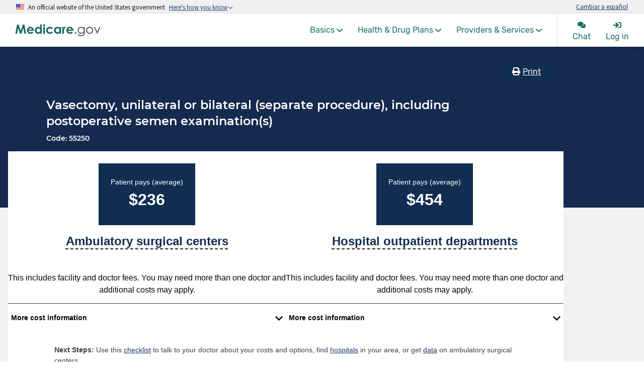

--- FILE ---
content_type: text/html
request_url: https://www.medicare.gov/procedure-price-lookup/cost/55250/
body_size: 2671
content:
<!DOCTYPE html>
<html lang="en">
  <head>
    <meta charset="utf-8" />
    <meta
      name="description"
      content="Use official Procedure Price Lookup tool to compare national average to Medicare costs in ambulatory surgical centers, hosptial outpatient departments" />
    <meta name="viewport" content="width=device-width, initial-scale=1, shrink-to-fit=no" />
    <meta name="theme-color" content="#000000" />
    <link rel="manifest" href="/procedure-price-lookup/manifest.json" />
    <link rel="shortcut icon" href="/procedure-price-lookup/favicon.ico" />
    <!-- https://design.cms.gov/getting-started/for-developers/#with-html -->
    <link
      rel="stylesheet"
      href="https://use.fontawesome.com/releases/v5.2.0/css/all.css"
      integrity="sha384-hWVjflwFxL6sNzntih27bfxkr27PmbbK/iSvJ+a4+0owXq79v+lsFkW54bOGbiDQ"
      crossorigin="anonymous" />
    <script type="text/javascript" src="https://www.medicare.gov/static/99c11ce43ba3354994b8f762fa69d172d6750013ed7077"  ></script><script src="https://unpkg.com/event-source-polyfill@0.0.12/src/eventsource.min.js"></script>
    <script type="text/javascript">
      window.utag_cfg_ovrd = { noview: true };
    </script>

   <script type="text/javascript">
      window.utag_cfg_ovrd = { noview: true };
      var utag_data = {};

      let httpsUrl = "https://tealium-tags.medicare.gov/medicare-www/";
      let syncScript = "";
      const hostname = window?.location?.hostname;

      if (hostname === "www.medicare.gov" || hostname === "es.medicare.gov") {
        syncScript = `<script src="${httpsUrl}prod/utag.sync.js"><\/script>`;
      } else {
        syncScript = `<script src="${httpsUrl}dev/utag.sync.js"><\/script>`;
      }
      //<!-- Tealium Tag Manager -->
      if (syncScript !== "") {
        document.write(syncScript);
        (function (t, e, a, l, i, u, m) {
          t = "www";
          e = /^(www|es|enrollmentcenter|plancompare|csr)\.medicare\.gov/;
          a = e.test(window.location.hostname) ? "prod" : "dev";
          l = "//tealium-tags.medicare.gov/medicare-" + t + "/" + a + "/utag.js";
          i = document;
          u = "script";
          m = i.createElement(u);
          m.src = l;
          m.type = "text/java" + u;
          m.async = true;
          l = i.getElementsByTagName(u)[0];
          l.parentNode.insertBefore(m, l);
        })();
      }
    </script>
    <title>Procedure Price Lookup for Outpatient Services | Medicare.gov</title>
    <script type="module" crossorigin src="/procedure-price-lookup/assets/index-CuWQu-Gw.js"></script>
    <link rel="stylesheet" crossorigin href="/procedure-price-lookup/assets/index-Ch4Ea3Bo.css">
  </head>

  <body>
    <noscript> You need to enable JavaScript to run this app. </noscript>
    <div
      id="root"
      lang="en"
      lang-toggle-link="https://es.medicare.gov/procedure-price-lookup/"
      enable-live-chat="true"></div>
    <div id="react-root" class="ds-base ds-u-padding--0 ds-u-margin--0"></div>
  <script type="text/javascript"  src="/_UCQTLh-a4NaR/r_3ift/2dNn0qeM/GEOwD8c7EOOthX/KSMWAQ/S3EHaEFC/eHgB"></script></body>
</html>


--- FILE ---
content_type: text/css
request_url: https://www.medicare.gov/procedure-price-lookup/assets/index-Ch4Ea3Bo.css
body_size: 23254
content:
@charset "UTF-8";*,:after,:before{box-sizing:border-box}html:focus-within{scroll-behavior:smooth}@media (prefers-reduced-motion:reduce){html:focus-within{scroll-behavior:auto}[class^=ds-c-] *,[class^=ds-c-] :after,[class^=ds-c-] :before{animation-duration:.01ms!important;animation-iteration-count:1!important;scroll-behavior:auto!important;transition-duration:.01ms!important}}body{background-color:var(--color-background);color:var(--global__color);font-family:var(--global__font-family);font-size:var(--global__font-size);line-height:var(--global__line-height);margin:0;min-height:100vh;text-rendering:optimizeSpeed}[tabindex="-1"]:focus{outline:0}h1,h2,h3,h4,h5,h6{font:inherit;margin-block:1.5em 0}p{margin-block:1em 0}b,strong{font-weight:var(--font-weight-bold)}a{color:var(--link__color);text-decoration-color:initial;text-decoration-style:solid;text-decoration-thickness:var(--link__text-decoration-thickness);text-underline-offset:var(--link__text-decoration-offset)}a:visited{color:var(--link__color--visited)}a:hover{color:var(--link__color--hover);text-decoration-thickness:var(--link__text-decoration-thickness--hover)}a:focus,a:focus:visited{background-color:var(--color-focus-light);box-shadow:none;color:currentColor;outline:3px solid var(--color-focus-dark);outline-offset:1px}a:active{color:var(--link__color--active)}hr{border-block-end:0;border-block-start:1px solid currentColor;margin:0}ol:not(:where([role])),ul:not(:where([role])){display:flex;flex-direction:column;gap:.5em;margin-block:1em 0;padding-inline-start:2em}[role=list]:where(ul,ol){list-style:none;margin:0;padding:0}li>ol:not(:where([role])),li>ul:not(:where([role])){margin-block:.5em 0}button,input,select,textarea{font:inherit}button:not(button,[type=checkbox],[type=radio]),input:not(button,[type=checkbox],[type=radio]),select:not(button,[type=checkbox],[type=radio]),textarea:not(button,[type=checkbox],[type=radio]){display:block;margin-block:.25em 0}button:disabled,input:disabled,select:disabled,textarea:disabled{cursor:not-allowed}input[type=checkbox],input[type=radio]{accent-color:var(--choice__background-color--checked);display:inline-grid}input[type=checkbox]+label,input[type=radio]+label{display:inline-block}fieldset{border:0;margin:0;padding:0}label,legend{display:block;margin-block:1.5em 0}button{cursor:pointer;display:inline-block}figure{margin:0}@font-face{font-display:swap;font-family:Bitter;font-style:normal;font-weight:400;src:url(/procedure-price-lookup/assets/bitter-regular-DH7u_gDq.woff2) format("woff2")}@font-face{font-display:swap;font-family:Bitter;font-style:normal;font-weight:700;src:url(/procedure-price-lookup/assets/bitter-bold-Bz7kW75x.woff2) format("woff2")}@font-face{font-display:swap;font-family:Bitter;font-style:italic;font-weight:400;src:url(/procedure-price-lookup/assets/bitter-italic-BDeQ8AOO.woff2) format("woff2")}@font-face{font-display:swap;font-family:Open Sans;font-style:normal;font-weight:400;src:url(/procedure-price-lookup/assets/opensans-regular-webfont-CU1psqIW.woff2) format("woff2")}@font-face{font-display:swap;font-family:Open Sans;font-style:italic;font-weight:400;src:url(/procedure-price-lookup/assets/opensans-italic-webfont-CS937u0H.woff2) format("woff2")}@font-face{font-display:swap;font-family:Open Sans;font-style:normal;font-weight:600;src:url(/procedure-price-lookup/assets/opensans-semibold-webfont-2oD3CUbR.woff2) format("woff2")}@font-face{font-display:swap;font-family:Open Sans;font-style:normal;font-weight:700;src:url(/procedure-price-lookup/assets/opensans-bold-webfont-vUOVdyf9.woff2) format("woff2")}.ds-c-list,.ds-content :where(ul,ol){margin-block:16px;padding-inline-start:32px}.ds-c-list--bare{display:flex;flex-direction:column;gap:.5em;list-style:none;margin:0;padding:0}.ds-base--inverse{background-color:var(--color-background-inverse);color:var(--global__color--inverse)}.icon-text{text-transform:capitalize}.ds-c-link{color:var(--link__color);cursor:pointer;text-decoration:underline;text-decoration-color:var(--link__color);text-decoration-thickness:var(--link__text-decoration-thickness);text-underline-offset:var(--link__text-decoration-offset)}.ds-c-link:visited{color:var(--link__color--visited);text-decoration-color:var(--link__color--visited)}.ds-c-link:hover{color:var(--link__color--hover);text-decoration-color:var(--link__color--hover);text-decoration-thickness:var(--link__text-decoration-thickness--hover)}.ds-c-link:focus{background-color:var(--color-focus-light);box-shadow:none;color:initial;outline:3px solid var(--color-focus-dark);outline-offset:1px;text-decoration:underline}.ds-c-link:active{color:var(--link__color--active);outline:0 none;text-decoration-color:var(--link__color--active)}.ds-base--inverse .ds-c-tooltip__trigger-link,.ds-base--inverse a:not(.ds-c-button,.ds-c-tooltip__trigger-link),.ds-c-link--inverse{color:var(--link-inverse__color);cursor:pointer;text-decoration:underline;text-decoration-color:var(--link-inverse__color);text-decoration-thickness:var(--link__text-decoration-thickness);text-underline-offset:var(--link__text-decoration-offset)}.ds-base--inverse .ds-c-tooltip__trigger-link:visited,.ds-base--inverse a:visited:not(.ds-c-button,.ds-c-tooltip__trigger-link),.ds-c-link--inverse:visited{color:var(--link-inverse__color--visited);text-decoration-color:var(--link-inverse__color--visited)}.ds-base--inverse .ds-c-tooltip__trigger-link:hover,.ds-base--inverse a:hover:not(.ds-c-button,.ds-c-tooltip__trigger-link),.ds-c-link--inverse:hover{color:var(--link-inverse__color--hover);text-decoration-color:var(--link-inverse__color--hover);text-decoration-thickness:var(--link__text-decoration-thickness--hover)}.ds-base--inverse .ds-c-tooltip__trigger-link:focus,.ds-base--inverse a:focus:not(.ds-c-button,.ds-c-tooltip__trigger-link),.ds-c-link--inverse:focus{background-color:var(--color-focus-light);box-shadow:none;color:initial;color:var(--link__color);outline:3px solid var(--color-focus-dark);outline-offset:1px;text-decoration:underline}.ds-base--inverse .ds-c-tooltip__trigger-link:active,.ds-base--inverse a:active:not(.ds-c-button,.ds-c-tooltip__trigger-link),.ds-c-link--inverse:active{background-color:initial;color:var(--link-inverse__color--active);outline:0 none}.ds-content :where(h1){font-family:var(--font-family-heading);font-size:var(--font-size-3xl--mobile);font-weight:var(--font-weight-heading-3xl);line-height:var(--font-line-height-heading);margin:0;margin-block:1.5em .5em}.ds-content :where(h1):where(:first-child){margin-block-start:0}.ds-content :where(h1):where(:last-child){margin-block-end:0}@media (min-width:768px){.ds-content :where(h1){font-size:var(--font-size-3xl)}}.ds-content :where(h2){font-family:var(--font-family-heading);font-size:var(--font-size-2xl--mobile);font-weight:var(--font-weight-heading-2xl);line-height:var(--font-line-height-heading);margin:0;margin-block:1.5em .5em}.ds-content :where(h2):where(:first-child){margin-block-start:0}.ds-content :where(h2):where(:last-child){margin-block-end:0}@media (min-width:768px){.ds-content :where(h2){font-size:var(--font-size-2xl)}}.ds-content :where(h3){font-family:var(--font-family-heading);font-size:var(--font-size-xl);font-weight:var(--font-weight-heading-xl);line-height:var(--font-line-height-heading);margin:0;margin-block:1.5em .5em}.ds-content :where(h3):where(:first-child){margin-block-start:0}.ds-content :where(h3):where(:last-child){margin-block-end:0}.ds-content :where(h4){font-family:var(--font-family-heading);font-size:var(--font-size-lg);font-weight:var(--font-weight-heading-lg);line-height:var(--font-line-height-heading);margin:0;margin-block:1.5em .5em}.ds-content :where(h4):where(:first-child){margin-block-start:0}.ds-content :where(h4):where(:last-child){margin-block-end:0}.ds-content :where(h5){font-family:var(--font-family-heading);font-size:var(--font-size-md);font-weight:var(--font-weight-heading-md);line-height:var(--font-line-height-heading);margin:0;margin-block:1.5em .5em}.ds-content :where(h5):where(:first-child){margin-block-start:0}.ds-content :where(h5):where(:last-child){margin-block-end:0}.ds-content :where(h6){color:var(--color-muted);font-family:var(--font-family-heading);font-size:var(--font-size-sm);font-weight:var(--font-weight-heading-sm);line-height:var(--font-line-height-heading);margin:0;margin-block:1.5em .5em}.ds-content :where(h6):where(:first-child){margin-block-start:0}.ds-content :where(h6):where(:last-child){margin-block-end:0}.ds-base--inverse .ds-content :where(h6){color:var(--color-muted-inverse)}.ds-text-heading--5xl{font-family:var(--font-family-heading);font-size:var(--font-size-5xl--mobile);font-weight:var(--font-weight-heading-5xl);line-height:var(--font-line-height-heading);margin:0}@media (min-width:544px){.ds-text-heading--5xl{font-size:var(--font-size-5xl--tablet)}}@media (min-width:768px){.ds-text-heading--5xl{font-size:var(--font-size-5xl)}}.ds-text-heading--4xl{font-family:var(--font-family-heading);font-size:var(--font-size-4xl--mobile);font-weight:var(--font-weight-heading-4xl);line-height:var(--font-line-height-heading);margin:0}@media (min-width:768px){.ds-text-heading--4xl{font-size:var(--font-size-4xl)}}.ds-text-heading--3xl{font-family:var(--font-family-heading);font-size:var(--font-size-3xl--mobile);font-weight:var(--font-weight-heading-3xl);line-height:var(--font-line-height-heading);margin:0;margin-block:1.5em .5em}.ds-text-heading--3xl:where(:first-child){margin-block-start:0}.ds-text-heading--3xl:where(:last-child){margin-block-end:0}@media (min-width:768px){.ds-text-heading--3xl{font-size:var(--font-size-3xl)}}.ds-text-heading--2xl{font-family:var(--font-family-heading);font-size:var(--font-size-2xl--mobile);font-weight:var(--font-weight-heading-2xl);line-height:var(--font-line-height-heading);margin:0;margin-block:1.5em .5em}.ds-text-heading--2xl:where(:first-child){margin-block-start:0}.ds-text-heading--2xl:where(:last-child){margin-block-end:0}@media (min-width:768px){.ds-text-heading--2xl{font-size:var(--font-size-2xl)}}.ds-text-heading--xl{font-family:var(--font-family-heading);font-size:var(--font-size-xl);font-weight:var(--font-weight-heading-xl);line-height:var(--font-line-height-heading);margin:0;margin-block:1.5em .5em}.ds-text-heading--xl:where(:first-child){margin-block-start:0}.ds-text-heading--xl:where(:last-child){margin-block-end:0}.ds-text-heading--lg{font-family:var(--font-family-heading);font-size:var(--font-size-lg);font-weight:var(--font-weight-heading-lg);line-height:var(--font-line-height-heading);margin:0;margin-block:1.5em .5em}.ds-text-heading--lg:where(:first-child){margin-block-start:0}.ds-text-heading--lg:where(:last-child){margin-block-end:0}.ds-text-heading--md{font-family:var(--font-family-heading);font-size:var(--font-size-md);font-weight:var(--font-weight-heading-md);line-height:var(--font-line-height-heading);margin:0;margin-block:1.5em .5em}.ds-text-heading--md:where(:first-child){margin-block-start:0}.ds-text-heading--md:where(:last-child){margin-block-end:0}.ds-text-heading--sm{color:var(--color-muted);font-family:var(--font-family-heading);font-size:var(--font-size-sm);font-weight:var(--font-weight-heading-sm);line-height:var(--font-line-height-heading);margin:0;margin-block:1.5em .5em}.ds-text-heading--sm:where(:first-child){margin-block-start:0}.ds-text-heading--sm:where(:last-child){margin-block-end:0}.ds-base--inverse .ds-text-heading--sm{color:var(--color-muted-inverse)}.ds-text-body--lg,.ds-text-body--md,.ds-text-body--sm{font-family:var(--font-family-body);line-height:var(--font-line-height-base);margin-block:1em}.ds-text-body--lg:first-child,.ds-text-body--md:first-child,.ds-text-body--sm:first-child{margin-block-start:0}.ds-text-body--lg:last-child,.ds-text-body--md:last-child,.ds-text-body--sm:last-child{margin-block-end:0}.ds-text-body--lg{font-size:var(--font-size-lg);font-weight:var(--font-weight-body-lg)}.ds-text-body--md{font-size:var(--font-size-base);font-weight:var(--font-weight-body-md)}.ds-text-body--sm{font-size:var(--font-size-sm);font-weight:var(--font-weight-body-sm)}@container style(--debugger: true){.ds-u-sans{border:2px solid #7cfc00;padding-block-end:.5rem;position:relative}.ds-u-sans:after{background-color:#f0fff0;border:1px solid #7cfc00;border-radius:.5em;content:"💀 DEPRECATED";font-size:10px;font-weight:400;inset:auto .5rem -.5rem auto;padding:.25em .5em;position:absolute;z-index:1}.ds-u-serif{border:2px solid #7cfc00;padding-block-end:.5rem;position:relative}.ds-u-serif:after{background-color:#f0fff0;border:1px solid #7cfc00;border-radius:.5em;content:"💀 DEPRECATED";font-size:10px;font-weight:400;inset:auto .5rem -.5rem auto;padding:.25em .5em;position:absolute;z-index:1}}ds-badge,ds-button,ds-spinner{display:inline-block}ds-accordion,ds-accordion-item,ds-alert,ds-choice,ds-dropdown,ds-hint,ds-inline-error,ds-label,ds-month-picker,ds-pagination,ds-text-field,ds-usa-banner{display:block}.ds-u-fill--primary-lightest{background-color:var(--color-primary-lightest)!important}.ds-u-fill--primary-lighter{background-color:var(--color-primary-lighter)!important}.ds-u-fill--primary-light{background-color:var(--color-primary-light)!important}.ds-u-fill--primary{background-color:var(--color-primary)!important}.ds-u-fill--primary-dark{background-color:var(--color-primary-dark)!important}.ds-u-fill--primary-darker{background-color:var(--color-primary-darker)!important}.ds-u-fill--primary-darkest{background-color:var(--color-primary-darkest)!important}.ds-u-fill--secondary{background-color:var(--color-secondary)!important}.ds-u-fill--secondary-light{background-color:var(--color-secondary-light)!important}.ds-u-fill--secondary-lighter{background-color:var(--color-secondary-lighter)!important}.ds-u-fill--secondary-lightest{background-color:var(--color-secondary-lightest)!important}.ds-u-fill--secondary-dark{background-color:var(--color-secondary-dark)!important}.ds-u-fill--secondary-darker{background-color:var(--color-secondary-darker)!important}.ds-u-fill--secondary-darkest{background-color:var(--color-secondary-darkest)!important}.ds-u-fill--accent-primary-lightest{background-color:var(--color-accent-primary-lightest)!important}.ds-u-fill--accent-primary-lighter{background-color:var(--color-accent-primary-lighter)!important}.ds-u-fill--accent-primary-light{background-color:var(--color-accent-primary-light)!important}.ds-u-fill--accent-primary{background-color:var(--color-accent-primary)!important}.ds-u-fill--accent-primary-dark{background-color:var(--color-accent-primary-dark)!important}.ds-u-fill--accent-primary-darker{background-color:var(--color-accent-primary-darker)!important}.ds-u-fill--accent-primary-darkest{background-color:var(--color-accent-primary-darkest)!important}.ds-u-fill--gray{background-color:var(--color-gray)!important}.ds-u-fill--gray-dark{background-color:var(--color-gray-dark)!important}.ds-u-fill--gray-light{background-color:var(--color-gray-light)!important}.ds-u-fill--gray-lighter{background-color:var(--color-gray-lighter)!important}.ds-u-fill--gray-lightest{background-color:var(--color-gray-lightest)!important}.ds-u-fill--muted-inverse{background-color:var(--color-muted-inverse)!important}.ds-u-fill--error{background-color:var(--color-error)!important}.ds-u-fill--error-light{background-color:var(--color-error-light)!important}.ds-u-fill--error-lighter{background-color:var(--color-error-lighter)!important}.ds-u-fill--error-lightest{background-color:var(--color-error-lightest)!important}.ds-u-fill--error-dark{background-color:var(--color-error-dark)!important}.ds-u-fill--error-darker{background-color:var(--color-error-darker)!important}.ds-u-fill--error-darkest{background-color:var(--color-error-darkest)!important}.ds-u-fill--warn{background-color:var(--color-warn)!important}.ds-u-fill--warn-light{background-color:var(--color-warn-light)!important}.ds-u-fill--warn-lighter{background-color:var(--color-warn-lighter)!important}.ds-u-fill--warn-lightest{background-color:var(--color-warn-lightest)!important}.ds-u-fill--warn-dark{background-color:var(--color-warn-dark)!important}.ds-u-fill--warn-darker{background-color:var(--color-warn-darker)!important}.ds-u-fill--warn-darkest{background-color:var(--color-warn-darkest)!important}.ds-u-fill--success{background-color:var(--color-success)!important}.ds-u-fill--success-light{background-color:var(--color-success-light)!important}.ds-u-fill--success-lighter{background-color:var(--color-success-lighter)!important}.ds-u-fill--success-lightest{background-color:var(--color-success-lightest)!important}.ds-u-fill--success-dark{background-color:var(--color-success-dark)!important}.ds-u-fill--success-darker{background-color:var(--color-success-darker)!important}.ds-u-fill--success-darkest{background-color:var(--color-success-darkest)!important}.ds-u-fill--info{background-color:var(--color-info)!important}.ds-u-fill--info-light{background-color:var(--color-info-light)!important}.ds-u-fill--info-lighter{background-color:var(--color-info-lighter)!important}.ds-u-fill--info-lightest{background-color:var(--color-info-lightest)!important}.ds-u-fill--info-dark{background-color:var(--color-info-dark)!important}.ds-u-fill--info-darker{background-color:var(--color-info-darker)!important}.ds-u-fill--info-darkest{background-color:var(--color-info-darkest)!important}.ds-u-fill--base{background-color:var(--color-base)!important}.ds-u-fill--white{background-color:var(--color-white)!important}.ds-u-fill--black{background-color:var(--color-black)!important}.ds-u-fill--background{background-color:var(--color-background)!important}.ds-u-fill--background-inverse{background-color:var(--color-background-inverse)!important}.ds-u-fill--transparent{background-color:initial!important}.ds-u-fill--focus-color-light{background-color:var(--color-focus-light)!important}.ds-u-fill--focus-color-dark{background-color:var(--color-focus-dark)!important}.ds-u-border--1{border:1px solid var(--color-border)!important}.ds-u-border-top--1{border-top:1px solid var(--color-border)!important}.ds-u-border-right--1{border-right:1px solid var(--color-border)!important}.ds-u-border-bottom--1{border-bottom:1px solid var(--color-border)!important}.ds-u-border-left--1,.ds-u-border-x--1{border-left:1px solid var(--color-border)!important}.ds-u-border-x--1{border-right:1px solid var(--color-border)!important}.ds-u-border-y--1{border-bottom:1px solid var(--color-border)!important;border-top:1px solid var(--color-border)!important}.ds-u-border--2{border:2px solid var(--color-border)!important}.ds-u-border-top--2{border-top:2px solid var(--color-border)!important}.ds-u-border-right--2{border-right:2px solid var(--color-border)!important}.ds-u-border-bottom--2{border-bottom:2px solid var(--color-border)!important}.ds-u-border-left--2,.ds-u-border-x--2{border-left:2px solid var(--color-border)!important}.ds-u-border-x--2{border-right:2px solid var(--color-border)!important}.ds-u-border-y--2{border-bottom:2px solid var(--color-border)!important;border-top:2px solid var(--color-border)!important}.ds-u-border--0{border:0!important}.ds-u-border-top--0{border-top:0!important}.ds-u-border-right--0{border-right:0!important}.ds-u-border-bottom--0{border-bottom:0!important}.ds-u-border-left--0,.ds-u-border-x--0{border-left:0!important}.ds-u-border-x--0{border-right:0!important}.ds-u-border-y--0{border-bottom:0!important;border-top:0!important}.ds-u-border--dark{border-color:var(--color-border-dark)!important}.ds-u-border--inverse{border-color:var(--color-border-inverse)!important}.ds-u-border--error{border-color:var(--color-error)!important}.ds-u-border--error-light{border-color:var(--color-error-light)!important}.ds-u-border--error-lighter{border-color:var(--color-error-lighter)!important}.ds-u-border--warn{border-color:var(--color-warn)!important}.ds-u-border--warn-light{border-color:var(--color-warn-light)!important}.ds-u-border--warn-lighter{border-color:var(--color-warn-lighter)!important}.ds-u-border--success{border-color:var(--color-success)!important}.ds-u-border--success-light{border-color:var(--color-success-light)!important}.ds-u-border--success-lighter{border-color:var(--color-success-lighter)!important}.ds-u-radius{border-radius:var(--radius-default)}.ds-u-radius--pill{border-radius:var(--radius-pill)}.ds-u-radius--circle{border-radius:var(--radius-circle)}.ds-u-display--block{display:block!important}.ds-u-display--inline-block{display:inline-block!important}.ds-u-display--inline{display:inline!important}.ds-u-display--flex{display:flex!important}.ds-u-display--inline-flex{display:inline-flex!important}.ds-u-display--none{display:none!important}.ds-u-visibility--hidden{visibility:hidden!important}.ds-u-visibility--visible{visibility:visible!important}.ds-u-visibility--screen-reader{clip:rect(0,0,0,0);word-wrap:normal;border:0;height:1px;overflow:hidden;padding:0;position:absolute;width:1px}@media print{.ds-u-visibility--hidden-print{display:none!important}}@media (min-width:544px){.ds-u-sm-display--block{display:block!important}.ds-u-sm-display--inline-block{display:inline-block!important}.ds-u-sm-display--flex{display:flex!important}.ds-u-sm-display--inline-flex{display:inline-flex!important}.ds-u-sm-display--none{display:none!important}.ds-u-sm-visibility--hidden{visibility:hidden!important}.ds-u-sm-visibility--visible{visibility:visible!important}}@media (min-width:768px){.ds-u-md-display--block{display:block!important}.ds-u-md-display--inline-block{display:inline-block!important}.ds-u-md-display--flex{display:flex!important}.ds-u-md-display--inline-flex{display:inline-flex!important}.ds-u-md-display--none{display:none!important}.ds-u-md-visibility--hidden{visibility:hidden!important}.ds-u-md-visibility--visible{visibility:visible!important}}@media (min-width:1024px){.ds-u-lg-display--block{display:block!important}.ds-u-lg-display--inline-block{display:inline-block!important}.ds-u-lg-display--flex{display:flex!important}.ds-u-lg-display--inline-flex{display:inline-flex!important}.ds-u-lg-display--none{display:none!important}.ds-u-lg-visibility--hidden{visibility:hidden!important}.ds-u-lg-visibility--visible{visibility:visible!important}}@media (min-width:1280px){.ds-u-xl-display--block{display:block!important}.ds-u-xl-display--inline-block{display:inline-block!important}.ds-u-xl-display--flex{display:flex!important}.ds-u-xl-display--inline-flex{display:inline-flex!important}.ds-u-xl-display--none{display:none!important}.ds-u-xl-visibility--hidden{visibility:hidden!important}.ds-u-xl-visibility--visible{visibility:visible!important}}.ds-u-flex-direction--row{flex-direction:row!important}.ds-u-flex-direction--column{flex-direction:column!important}.ds-u-flex-direction--row-reverse{flex-direction:row-reverse!important}.ds-u-flex-direction--column-reverse{flex-direction:column-reverse!important}@media (min-width:544px){.ds-u-sm-flex-direction--row{flex-direction:row!important}.ds-u-sm-flex-direction--column{flex-direction:column!important}.ds-u-sm-flex-direction--row-reverse{flex-direction:row-reverse!important}.ds-u-sm-flex-direction--column-reverse{flex-direction:column-reverse!important}}@media (min-width:768px){.ds-u-md-flex-direction--row{flex-direction:row!important}.ds-u-md-flex-direction--column{flex-direction:column!important}.ds-u-md-flex-direction--row-reverse{flex-direction:row-reverse!important}.ds-u-md-flex-direction--column-reverse{flex-direction:column-reverse!important}}@media (min-width:1024px){.ds-u-lg-flex-direction--row{flex-direction:row!important}.ds-u-lg-flex-direction--column{flex-direction:column!important}.ds-u-lg-flex-direction--row-reverse{flex-direction:row-reverse!important}.ds-u-lg-flex-direction--column-reverse{flex-direction:column-reverse!important}}@media (min-width:1280px){.ds-u-xl-flex-direction--row{flex-direction:row!important}.ds-u-xl-flex-direction--column{flex-direction:column!important}.ds-u-xl-flex-direction--row-reverse{flex-direction:row-reverse!important}.ds-u-xl-flex-direction--column-reverse{flex-direction:column-reverse!important}}.ds-u-justify-content--start{justify-content:flex-start!important}.ds-u-justify-content--end{justify-content:flex-end!important}.ds-u-justify-content--center{justify-content:center!important}.ds-u-justify-content--between{justify-content:space-between!important}.ds-u-justify-content--around{justify-content:space-around!important}@media (min-width:544px){.ds-u-sm-justify-content--start{justify-content:flex-start!important}.ds-u-sm-justify-content--end{justify-content:flex-end!important}.ds-u-sm-justify-content--center{justify-content:center!important}.ds-u-sm-justify-content--between{justify-content:space-between!important}.ds-u-sm-justify-content--around{justify-content:space-around!important}}@media (min-width:768px){.ds-u-md-justify-content--start{justify-content:flex-start!important}.ds-u-md-justify-content--end{justify-content:flex-end!important}.ds-u-md-justify-content--center{justify-content:center!important}.ds-u-md-justify-content--between{justify-content:space-between!important}.ds-u-md-justify-content--around{justify-content:space-around!important}}@media (min-width:1024px){.ds-u-lg-justify-content--start{justify-content:flex-start!important}.ds-u-lg-justify-content--end{justify-content:flex-end!important}.ds-u-lg-justify-content--center{justify-content:center!important}.ds-u-lg-justify-content--between{justify-content:space-between!important}.ds-u-lg-justify-content--around{justify-content:space-around!important}}@media (min-width:1280px){.ds-u-xl-justify-content--start{justify-content:flex-start!important}.ds-u-xl-justify-content--end{justify-content:flex-end!important}.ds-u-xl-justify-content--center{justify-content:center!important}.ds-u-xl-justify-content--between{justify-content:space-between!important}.ds-u-xl-justify-content--around{justify-content:space-around!important}}.ds-u-align-items--start{align-items:flex-start!important}.ds-u-align-items--end{align-items:flex-end!important}.ds-u-align-items--center{align-items:center!important}.ds-u-align-items--baseline{align-items:baseline!important}.ds-u-align-items--stretch{align-items:stretch!important}@media (min-width:544px){.ds-u-sm-align-items--start{align-items:flex-start!important}.ds-u-sm-align-items--end{align-items:flex-end!important}.ds-u-sm-align-items--center{align-items:center!important}.ds-u-sm-align-items--baseline{align-items:baseline!important}.ds-u-sm-align-items--stretch{align-items:stretch!important}}@media (min-width:768px){.ds-u-md-align-items--start{align-items:flex-start!important}.ds-u-md-align-items--end{align-items:flex-end!important}.ds-u-md-align-items--center{align-items:center!important}.ds-u-md-align-items--baseline{align-items:baseline!important}.ds-u-md-align-items--stretch{align-items:stretch!important}}@media (min-width:1024px){.ds-u-lg-align-items--start{align-items:flex-start!important}.ds-u-lg-align-items--end{align-items:flex-end!important}.ds-u-lg-align-items--center{align-items:center!important}.ds-u-lg-align-items--baseline{align-items:baseline!important}.ds-u-lg-align-items--stretch{align-items:stretch!important}}@media (min-width:1280px){.ds-u-xl-align-items--start{align-items:flex-start!important}.ds-u-xl-align-items--end{align-items:flex-end!important}.ds-u-xl-align-items--center{align-items:center!important}.ds-u-xl-align-items--baseline{align-items:baseline!important}.ds-u-xl-align-items--stretch{align-items:stretch!important}}.ds-u-flex-wrap--nowrap{flex-wrap:nowrap!important}.ds-u-flex-wrap--wrap{flex-wrap:wrap!important}.ds-u-flex-wrap--reverse{flex-wrap:wrap-reverse!important}@media (min-width:544px){.ds-u-sm-flex-wrap--nowrap{flex-wrap:nowrap!important}.ds-u-sm-flex-wrap--wrap{flex-wrap:wrap!important}.ds-u-sm-flex-wrap--reverse{flex-wrap:wrap-reverse!important}}@media (min-width:768px){.ds-u-md-flex-wrap--nowrap{flex-wrap:nowrap!important}.ds-u-md-flex-wrap--wrap{flex-wrap:wrap!important}.ds-u-md-flex-wrap--reverse{flex-wrap:wrap-reverse!important}}@media (min-width:1024px){.ds-u-lg-flex-wrap--nowrap{flex-wrap:nowrap!important}.ds-u-lg-flex-wrap--wrap{flex-wrap:wrap!important}.ds-u-lg-flex-wrap--reverse{flex-wrap:wrap-reverse!important}}@media (min-width:1280px){.ds-u-xl-flex-wrap--nowrap{flex-wrap:nowrap!important}.ds-u-xl-flex-wrap--wrap{flex-wrap:wrap!important}.ds-u-xl-flex-wrap--reverse{flex-wrap:wrap-reverse!important}}.ds-u-float--left{float:left!important}.ds-u-float--right{float:right!important}.ds-u-float--none{float:none!important}@media (min-width:544px){.ds-u-sm-float--left{float:left!important}.ds-u-sm-float--right{float:right!important}.ds-u-sm-float--none{float:none!important}}@media (min-width:768px){.ds-u-md-float--left{float:left!important}.ds-u-md-float--right{float:right!important}.ds-u-md-float--none{float:none!important}}@media (min-width:1024px){.ds-u-lg-float--left{float:left!important}.ds-u-lg-float--right{float:right!important}.ds-u-lg-float--none{float:none!important}}@media (min-width:1280px){.ds-u-xl-float--left{float:left!important}.ds-u-xl-float--right{float:right!important}.ds-u-xl-float--none{float:none!important}}.ds-u-clearfix:after,.ds-u-clearfix:before{content:"";display:table}.ds-u-clearfix:after{clear:both}.ds-u-focus-visible:focus-visible,.ds-u-focus-within:focus-within,.ds-u-focus:focus{box-shadow:0 0 0 3px var(--color-focus-light),0 0 4px 6px var(--color-focus-dark);outline:3px solid #0000;outline-offset:3px;position:relative;z-index:100}.ds-u-font-size--sm{font-size:var(--font-size-sm)!important}.ds-u-font-size--base,.ds-u-font-size--md{font-size:var(--font-size-base)!important}.ds-u-font-size--lg{font-size:var(--font-size-lg)!important}.ds-u-font-size--xl{font-size:var(--font-size-xl)!important}.ds-u-font-size--2xl{font-size:var(--font-size-2xl)!important}.ds-u-font-size--3xl{font-size:var(--font-size-3xl)!important}.ds-u-font-size--4xl{font-size:var(--font-size-4xl)!important}.ds-u-font-size--5xl{font-size:var(--font-size-5xl)!important}@media (min-width:544px){.ds-u-sm-font-size--sm{font-size:var(--font-size-sm)!important}.ds-u-sm-font-size--base,.ds-u-sm-font-size--md{font-size:var(--font-size-base)!important}.ds-u-sm-font-size--lg{font-size:var(--font-size-lg)!important}.ds-u-sm-font-size--5xl{font-size:var(--font-size-5xl)!important}.ds-u-sm-font-size--4xl{font-size:var(--font-size-4xl)!important}.ds-u-sm-font-size--3xl{font-size:var(--font-size-3xl)!important}.ds-u-sm-font-size--2xl{font-size:var(--font-size-2xl)!important}.ds-u-sm-font-size--xl{font-size:var(--font-size-xl)!important}}@media (min-width:768px){.ds-u-md-font-size--sm{font-size:var(--font-size-sm)!important}.ds-u-md-font-size--base,.ds-u-md-font-size--md{font-size:var(--font-size-base)!important}.ds-u-md-font-size--lg{font-size:var(--font-size-lg)!important}.ds-u-md-font-size--5xl{font-size:var(--font-size-5xl)!important}.ds-u-md-font-size--4xl{font-size:var(--font-size-4xl)!important}.ds-u-md-font-size--3xl{font-size:var(--font-size-3xl)!important}.ds-u-md-font-size--2xl{font-size:var(--font-size-2xl)!important}.ds-u-md-font-size--xl{font-size:var(--font-size-xl)!important}}@media (min-width:1024px){.ds-u-lg-font-size--sm{font-size:var(--font-size-sm)!important}.ds-u-lg-font-size--base,.ds-u-lg-font-size--md{font-size:var(--font-size-base)!important}.ds-u-lg-font-size--lg{font-size:var(--font-size-lg)!important}.ds-u-lg-font-size--5xl{font-size:var(--font-size-5xl)!important}.ds-u-lg-font-size--4xl{font-size:var(--font-size-4xl)!important}.ds-u-lg-font-size--3xl{font-size:var(--font-size-3xl)!important}.ds-u-lg-font-size--2xl{font-size:var(--font-size-2xl)!important}.ds-u-lg-font-size--xl{font-size:var(--font-size-xl)!important}}@media (min-width:1280px){.ds-u-xl-font-size--sm{font-size:var(--font-size-sm)!important}.ds-u-xl-font-size--base,.ds-u-xl-font-size--md{font-size:var(--font-size-base)!important}.ds-u-xl-font-size--lg{font-size:var(--font-size-lg)!important}.ds-u-xl-font-size--5xl{font-size:var(--font-size-5xl)!important}.ds-u-xl-font-size--4xl{font-size:var(--font-size-4xl)!important}.ds-u-xl-font-size--3xl{font-size:var(--font-size-3xl)!important}.ds-u-xl-font-size--2xl{font-size:var(--font-size-2xl)!important}.ds-u-xl-font-size--xl{font-size:var(--font-size-xl)!important}}.ds-u-font-style--normal{font-style:normal!important}.ds-u-font-style--italic{font-style:italic!important}.ds-u-font-weight--normal{font-weight:var(--font-weight-normal)!important}.ds-u-font-weight--semibold{font-weight:600!important}.ds-u-font-weight--bold{font-weight:var(--font-weight-bold)!important}.ds-l-container{margin-inline:auto;max-width:var(--site-max-width);padding-inline:calc(var(--grid-gutter-width)*.5)}@media (min-width:544px){.ds-l-container{padding-inline:var(--grid-gutter-width)}}.ds-l-form-row,.ds-l-row{display:flex;flex-wrap:wrap}.ds-l-row{margin-inline:calc(var(--grid-gutter-width)*-.5)}.ds-l-form-row{margin-inline:calc(var(--grid-form-gutter-width)*-.5)}.ds-l-col,.ds-l-col--1,.ds-l-col--10,.ds-l-col--11,.ds-l-col--12,.ds-l-col--2,.ds-l-col--3,.ds-l-col--4,.ds-l-col--5,.ds-l-col--6,.ds-l-col--7,.ds-l-col--8,.ds-l-col--9,.ds-l-col--auto,.ds-l-lg-col,.ds-l-lg-col--1,.ds-l-lg-col--10,.ds-l-lg-col--11,.ds-l-lg-col--12,.ds-l-lg-col--2,.ds-l-lg-col--3,.ds-l-lg-col--4,.ds-l-lg-col--5,.ds-l-lg-col--6,.ds-l-lg-col--7,.ds-l-lg-col--8,.ds-l-lg-col--9,.ds-l-lg-col--auto,.ds-l-md-col,.ds-l-md-col--1,.ds-l-md-col--10,.ds-l-md-col--11,.ds-l-md-col--12,.ds-l-md-col--2,.ds-l-md-col--3,.ds-l-md-col--4,.ds-l-md-col--5,.ds-l-md-col--6,.ds-l-md-col--7,.ds-l-md-col--8,.ds-l-md-col--9,.ds-l-md-col--auto,.ds-l-sm-col,.ds-l-sm-col--1,.ds-l-sm-col--10,.ds-l-sm-col--11,.ds-l-sm-col--12,.ds-l-sm-col--2,.ds-l-sm-col--3,.ds-l-sm-col--4,.ds-l-sm-col--5,.ds-l-sm-col--6,.ds-l-sm-col--7,.ds-l-sm-col--8,.ds-l-sm-col--9,.ds-l-sm-col--auto,.ds-l-xl-col,.ds-l-xl-col--1,.ds-l-xl-col--10,.ds-l-xl-col--11,.ds-l-xl-col--12,.ds-l-xl-col--2,.ds-l-xl-col--3,.ds-l-xl-col--4,.ds-l-xl-col--5,.ds-l-xl-col--6,.ds-l-xl-col--7,.ds-l-xl-col--8,.ds-l-xl-col--9,.ds-l-xl-col--auto{box-sizing:border-box;min-height:1px;min-width:0;padding-inline:calc(var(--grid-gutter-width)*.5);width:100%}.ds-l-col{flex-basis:0;flex-grow:1;max-width:100%}.ds-l-col--auto{flex:0 0 auto;max-width:none;width:auto}.ds-l-col--1{flex:0 0 8.3333333333%;max-width:8.3333333333%}.ds-l-col--2{flex:0 0 16.6666666667%;max-width:16.6666666667%}.ds-l-col--3{flex:0 0 25%;max-width:25%}.ds-l-col--4{flex:0 0 33.3333333333%;max-width:33.3333333333%}.ds-l-col--5{flex:0 0 41.6666666667%;max-width:41.6666666667%}.ds-l-col--6{flex:0 0 50%;max-width:50%}.ds-l-col--7{flex:0 0 58.3333333333%;max-width:58.3333333333%}.ds-l-col--8{flex:0 0 66.6666666667%;max-width:66.6666666667%}.ds-l-col--9{flex:0 0 75%;max-width:75%}.ds-l-col--10{flex:0 0 83.3333333333%;max-width:83.3333333333%}.ds-l-col--11{flex:0 0 91.6666666667%;max-width:91.6666666667%}.ds-l-col--12{flex:0 0 100%;max-width:100%}@media (min-width:544px){.ds-l-sm-col{flex-basis:0;flex-grow:1;max-width:100%}.ds-l-sm-col--auto{flex:0 0 auto;max-width:none;width:auto}.ds-l-sm-col--1{flex:0 0 8.3333333333%;max-width:8.3333333333%}.ds-l-sm-col--2{flex:0 0 16.6666666667%;max-width:16.6666666667%}.ds-l-sm-col--3{flex:0 0 25%;max-width:25%}.ds-l-sm-col--4{flex:0 0 33.3333333333%;max-width:33.3333333333%}.ds-l-sm-col--5{flex:0 0 41.6666666667%;max-width:41.6666666667%}.ds-l-sm-col--6{flex:0 0 50%;max-width:50%}.ds-l-sm-col--7{flex:0 0 58.3333333333%;max-width:58.3333333333%}.ds-l-sm-col--8{flex:0 0 66.6666666667%;max-width:66.6666666667%}.ds-l-sm-col--9{flex:0 0 75%;max-width:75%}.ds-l-sm-col--10{flex:0 0 83.3333333333%;max-width:83.3333333333%}.ds-l-sm-col--11{flex:0 0 91.6666666667%;max-width:91.6666666667%}.ds-l-sm-col--12{flex:0 0 100%;max-width:100%}}@media (min-width:768px){.ds-l-md-col{flex-basis:0;flex-grow:1;max-width:100%}.ds-l-md-col--auto{flex:0 0 auto;max-width:none;width:auto}.ds-l-md-col--1{flex:0 0 8.3333333333%;max-width:8.3333333333%}.ds-l-md-col--2{flex:0 0 16.6666666667%;max-width:16.6666666667%}.ds-l-md-col--3{flex:0 0 25%;max-width:25%}.ds-l-md-col--4{flex:0 0 33.3333333333%;max-width:33.3333333333%}.ds-l-md-col--5{flex:0 0 41.6666666667%;max-width:41.6666666667%}.ds-l-md-col--6{flex:0 0 50%;max-width:50%}.ds-l-md-col--7{flex:0 0 58.3333333333%;max-width:58.3333333333%}.ds-l-md-col--8{flex:0 0 66.6666666667%;max-width:66.6666666667%}.ds-l-md-col--9{flex:0 0 75%;max-width:75%}.ds-l-md-col--10{flex:0 0 83.3333333333%;max-width:83.3333333333%}.ds-l-md-col--11{flex:0 0 91.6666666667%;max-width:91.6666666667%}.ds-l-md-col--12{flex:0 0 100%;max-width:100%}}@media (min-width:1024px){.ds-l-lg-col{flex-basis:0;flex-grow:1;max-width:100%}.ds-l-lg-col--auto{flex:0 0 auto;max-width:none;width:auto}.ds-l-lg-col--1{flex:0 0 8.3333333333%;max-width:8.3333333333%}.ds-l-lg-col--2{flex:0 0 16.6666666667%;max-width:16.6666666667%}.ds-l-lg-col--3{flex:0 0 25%;max-width:25%}.ds-l-lg-col--4{flex:0 0 33.3333333333%;max-width:33.3333333333%}.ds-l-lg-col--5{flex:0 0 41.6666666667%;max-width:41.6666666667%}.ds-l-lg-col--6{flex:0 0 50%;max-width:50%}.ds-l-lg-col--7{flex:0 0 58.3333333333%;max-width:58.3333333333%}.ds-l-lg-col--8{flex:0 0 66.6666666667%;max-width:66.6666666667%}.ds-l-lg-col--9{flex:0 0 75%;max-width:75%}.ds-l-lg-col--10{flex:0 0 83.3333333333%;max-width:83.3333333333%}.ds-l-lg-col--11{flex:0 0 91.6666666667%;max-width:91.6666666667%}.ds-l-lg-col--12{flex:0 0 100%;max-width:100%}}@media (min-width:1280px){.ds-l-xl-col{flex-basis:0;flex-grow:1;max-width:100%}.ds-l-xl-col--auto{flex:0 0 auto;max-width:none;width:auto}.ds-l-xl-col--1{flex:0 0 8.3333333333%;max-width:8.3333333333%}.ds-l-xl-col--2{flex:0 0 16.6666666667%;max-width:16.6666666667%}.ds-l-xl-col--3{flex:0 0 25%;max-width:25%}.ds-l-xl-col--4{flex:0 0 33.3333333333%;max-width:33.3333333333%}.ds-l-xl-col--5{flex:0 0 41.6666666667%;max-width:41.6666666667%}.ds-l-xl-col--6{flex:0 0 50%;max-width:50%}.ds-l-xl-col--7{flex:0 0 58.3333333333%;max-width:58.3333333333%}.ds-l-xl-col--8{flex:0 0 66.6666666667%;max-width:66.6666666667%}.ds-l-xl-col--9{flex:0 0 75%;max-width:75%}.ds-l-xl-col--10{flex:0 0 83.3333333333%;max-width:83.3333333333%}.ds-l-xl-col--11{flex:0 0 91.6666666667%;max-width:91.6666666667%}.ds-l-xl-col--12{flex:0 0 100%;max-width:100%}}.ds-l-form-row>.ds-l-col,.ds-l-form-row>[class*=-col-]{padding-inline:calc(var(--grid-form-gutter-width)*.5)}.ds-u-leading--base{line-height:var(--font-line-height-base)!important}.ds-u-leading--lead{line-height:var(--font-line-height-lead)!important}.ds-u-leading--heading{line-height:var(--font-line-height-heading)!important}.ds-u-leading--reset{line-height:var(--font-line-height-reset)!important}.ds-u-margin--0{margin:0!important}.ds-u-margin-top--0{margin-block-start:0!important}.ds-u-margin-right--0{margin-inline-end:0!important}.ds-u-margin-bottom--0{margin-block-end:0!important}.ds-u-margin-left--0{margin-inline-start:0!important}.ds-u-margin-x--0{margin-inline:0!important}.ds-u-margin-y--0{margin-block:0!important}.ds-u-margin--05{margin:4px!important}.ds-u-margin-top--05{margin-block-start:4px!important}.ds-u-margin-right--05{margin-inline-end:4px!important}.ds-u-margin-bottom--05{margin-block-end:4px!important}.ds-u-margin-left--05{margin-inline-start:4px!important}.ds-u-margin-x--05{margin-inline:4px!important}.ds-u-margin-y--05{margin-block:4px!important}.ds-u-margin--1{margin:8px!important}.ds-u-margin-top--1{margin-block-start:8px!important}.ds-u-margin-right--1{margin-inline-end:8px!important}.ds-u-margin-bottom--1{margin-block-end:8px!important}.ds-u-margin-left--1{margin-inline-start:8px!important}.ds-u-margin-x--1{margin-inline:8px!important}.ds-u-margin-y--1{margin-block:8px!important}.ds-u-margin--2{margin:16px!important}.ds-u-margin-top--2{margin-block-start:16px!important}.ds-u-margin-right--2{margin-inline-end:16px!important}.ds-u-margin-bottom--2{margin-block-end:16px!important}.ds-u-margin-left--2{margin-inline-start:16px!important}.ds-u-margin-x--2{margin-inline:16px!important}.ds-u-margin-y--2{margin-block:16px!important}.ds-u-margin--3{margin:24px!important}.ds-u-margin-top--3{margin-block-start:24px!important}.ds-u-margin-right--3{margin-inline-end:24px!important}.ds-u-margin-bottom--3{margin-block-end:24px!important}.ds-u-margin-left--3{margin-inline-start:24px!important}.ds-u-margin-x--3{margin-inline:24px!important}.ds-u-margin-y--3{margin-block:24px!important}.ds-u-margin--4{margin:32px!important}.ds-u-margin-top--4{margin-block-start:32px!important}.ds-u-margin-right--4{margin-inline-end:32px!important}.ds-u-margin-bottom--4{margin-block-end:32px!important}.ds-u-margin-left--4{margin-inline-start:32px!important}.ds-u-margin-x--4{margin-inline:32px!important}.ds-u-margin-y--4{margin-block:32px!important}.ds-u-margin--5{margin:40px!important}.ds-u-margin-top--5{margin-block-start:40px!important}.ds-u-margin-right--5{margin-inline-end:40px!important}.ds-u-margin-bottom--5{margin-block-end:40px!important}.ds-u-margin-left--5{margin-inline-start:40px!important}.ds-u-margin-x--5{margin-inline:40px!important}.ds-u-margin-y--5{margin-block:40px!important}.ds-u-margin--6{margin:48px!important}.ds-u-margin-top--6{margin-block-start:48px!important}.ds-u-margin-right--6{margin-inline-end:48px!important}.ds-u-margin-bottom--6{margin-block-end:48px!important}.ds-u-margin-left--6{margin-inline-start:48px!important}.ds-u-margin-x--6{margin-inline:48px!important}.ds-u-margin-y--6{margin-block:48px!important}.ds-u-margin--7{margin:56px!important}.ds-u-margin-top--7{margin-block-start:56px!important}.ds-u-margin-right--7{margin-inline-end:56px!important}.ds-u-margin-bottom--7{margin-block-end:56px!important}.ds-u-margin-left--7{margin-inline-start:56px!important}.ds-u-margin-x--7{margin-inline:56px!important}.ds-u-margin-y--7{margin-block:56px!important}.ds-u-margin--auto{margin:auto!important}.ds-u-margin-top--auto{margin-block-start:auto!important}.ds-u-margin-right--auto{margin-inline-end:auto!important}.ds-u-margin-bottom--auto{margin-block-end:auto!important}.ds-u-margin-left--auto{margin-inline-start:auto!important}.ds-u-margin-x--auto{margin-inline:auto!important}.ds-u-margin-y--auto{margin-block:auto!important}@media (min-width:544px){.ds-u-sm-margin--0{margin:0!important}.ds-u-sm-margin-top--0{margin-block-start:0!important}.ds-u-sm-margin-right--0{margin-inline-end:0!important}.ds-u-sm-margin-bottom--0{margin-block-end:0!important}.ds-u-sm-margin-left--0{margin-inline-start:0!important}.ds-u-sm-margin-x--0{margin-inline:0!important}.ds-u-sm-margin-y--0{margin-block:0!important}.ds-u-sm-margin--05{margin:4px!important}.ds-u-sm-margin-top--05{margin-block-start:4px!important}.ds-u-sm-margin-right--05{margin-inline-end:4px!important}.ds-u-sm-margin-bottom--05{margin-block-end:4px!important}.ds-u-sm-margin-left--05{margin-inline-start:4px!important}.ds-u-sm-margin-x--05{margin-inline:4px!important}.ds-u-sm-margin-y--05{margin-block:4px!important}.ds-u-sm-margin--1{margin:8px!important}.ds-u-sm-margin-top--1{margin-block-start:8px!important}.ds-u-sm-margin-right--1{margin-inline-end:8px!important}.ds-u-sm-margin-bottom--1{margin-block-end:8px!important}.ds-u-sm-margin-left--1{margin-inline-start:8px!important}.ds-u-sm-margin-x--1{margin-inline:8px!important}.ds-u-sm-margin-y--1{margin-block:8px!important}.ds-u-sm-margin--2{margin:16px!important}.ds-u-sm-margin-top--2{margin-block-start:16px!important}.ds-u-sm-margin-right--2{margin-inline-end:16px!important}.ds-u-sm-margin-bottom--2{margin-block-end:16px!important}.ds-u-sm-margin-left--2{margin-inline-start:16px!important}.ds-u-sm-margin-x--2{margin-inline:16px!important}.ds-u-sm-margin-y--2{margin-block:16px!important}.ds-u-sm-margin--3{margin:24px!important}.ds-u-sm-margin-top--3{margin-block-start:24px!important}.ds-u-sm-margin-right--3{margin-inline-end:24px!important}.ds-u-sm-margin-bottom--3{margin-block-end:24px!important}.ds-u-sm-margin-left--3{margin-inline-start:24px!important}.ds-u-sm-margin-x--3{margin-inline:24px!important}.ds-u-sm-margin-y--3{margin-block:24px!important}.ds-u-sm-margin--4{margin:32px!important}.ds-u-sm-margin-top--4{margin-block-start:32px!important}.ds-u-sm-margin-right--4{margin-inline-end:32px!important}.ds-u-sm-margin-bottom--4{margin-block-end:32px!important}.ds-u-sm-margin-left--4{margin-inline-start:32px!important}.ds-u-sm-margin-x--4{margin-inline:32px!important}.ds-u-sm-margin-y--4{margin-block:32px!important}.ds-u-sm-margin--5{margin:40px!important}.ds-u-sm-margin-top--5{margin-block-start:40px!important}.ds-u-sm-margin-right--5{margin-inline-end:40px!important}.ds-u-sm-margin-bottom--5{margin-block-end:40px!important}.ds-u-sm-margin-left--5{margin-inline-start:40px!important}.ds-u-sm-margin-x--5{margin-inline:40px!important}.ds-u-sm-margin-y--5{margin-block:40px!important}.ds-u-sm-margin--6{margin:48px!important}.ds-u-sm-margin-top--6{margin-block-start:48px!important}.ds-u-sm-margin-right--6{margin-inline-end:48px!important}.ds-u-sm-margin-bottom--6{margin-block-end:48px!important}.ds-u-sm-margin-left--6{margin-inline-start:48px!important}.ds-u-sm-margin-x--6{margin-inline:48px!important}.ds-u-sm-margin-y--6{margin-block:48px!important}.ds-u-sm-margin--7{margin:56px!important}.ds-u-sm-margin-top--7{margin-block-start:56px!important}.ds-u-sm-margin-right--7{margin-inline-end:56px!important}.ds-u-sm-margin-bottom--7{margin-block-end:56px!important}.ds-u-sm-margin-left--7{margin-inline-start:56px!important}.ds-u-sm-margin-x--7{margin-inline:56px!important}.ds-u-sm-margin-y--7{margin-block:56px!important}.ds-u-sm-margin--auto{margin:auto!important}.ds-u-sm-margin-top--auto{margin-block-start:auto!important}.ds-u-sm-margin-right--auto{margin-inline-end:auto!important}.ds-u-sm-margin-bottom--auto{margin-block-end:auto!important}.ds-u-sm-margin-left--auto{margin-inline-start:auto!important}.ds-u-sm-margin-x--auto{margin-inline:auto!important}.ds-u-sm-margin-y--auto{margin-block:auto!important}}@media (min-width:768px){.ds-u-md-margin--0{margin:0!important}.ds-u-md-margin-top--0{margin-block-start:0!important}.ds-u-md-margin-right--0{margin-inline-end:0!important}.ds-u-md-margin-bottom--0{margin-block-end:0!important}.ds-u-md-margin-left--0{margin-inline-start:0!important}.ds-u-md-margin-x--0{margin-inline:0!important}.ds-u-md-margin-y--0{margin-block:0!important}.ds-u-md-margin--05{margin:4px!important}.ds-u-md-margin-top--05{margin-block-start:4px!important}.ds-u-md-margin-right--05{margin-inline-end:4px!important}.ds-u-md-margin-bottom--05{margin-block-end:4px!important}.ds-u-md-margin-left--05{margin-inline-start:4px!important}.ds-u-md-margin-x--05{margin-inline:4px!important}.ds-u-md-margin-y--05{margin-block:4px!important}.ds-u-md-margin--1{margin:8px!important}.ds-u-md-margin-top--1{margin-block-start:8px!important}.ds-u-md-margin-right--1{margin-inline-end:8px!important}.ds-u-md-margin-bottom--1{margin-block-end:8px!important}.ds-u-md-margin-left--1{margin-inline-start:8px!important}.ds-u-md-margin-x--1{margin-inline:8px!important}.ds-u-md-margin-y--1{margin-block:8px!important}.ds-u-md-margin--2{margin:16px!important}.ds-u-md-margin-top--2{margin-block-start:16px!important}.ds-u-md-margin-right--2{margin-inline-end:16px!important}.ds-u-md-margin-bottom--2{margin-block-end:16px!important}.ds-u-md-margin-left--2{margin-inline-start:16px!important}.ds-u-md-margin-x--2{margin-inline:16px!important}.ds-u-md-margin-y--2{margin-block:16px!important}.ds-u-md-margin--3{margin:24px!important}.ds-u-md-margin-top--3{margin-block-start:24px!important}.ds-u-md-margin-right--3{margin-inline-end:24px!important}.ds-u-md-margin-bottom--3{margin-block-end:24px!important}.ds-u-md-margin-left--3{margin-inline-start:24px!important}.ds-u-md-margin-x--3{margin-inline:24px!important}.ds-u-md-margin-y--3{margin-block:24px!important}.ds-u-md-margin--4{margin:32px!important}.ds-u-md-margin-top--4{margin-block-start:32px!important}.ds-u-md-margin-right--4{margin-inline-end:32px!important}.ds-u-md-margin-bottom--4{margin-block-end:32px!important}.ds-u-md-margin-left--4{margin-inline-start:32px!important}.ds-u-md-margin-x--4{margin-inline:32px!important}.ds-u-md-margin-y--4{margin-block:32px!important}.ds-u-md-margin--5{margin:40px!important}.ds-u-md-margin-top--5{margin-block-start:40px!important}.ds-u-md-margin-right--5{margin-inline-end:40px!important}.ds-u-md-margin-bottom--5{margin-block-end:40px!important}.ds-u-md-margin-left--5{margin-inline-start:40px!important}.ds-u-md-margin-x--5{margin-inline:40px!important}.ds-u-md-margin-y--5{margin-block:40px!important}.ds-u-md-margin--6{margin:48px!important}.ds-u-md-margin-top--6{margin-block-start:48px!important}.ds-u-md-margin-right--6{margin-inline-end:48px!important}.ds-u-md-margin-bottom--6{margin-block-end:48px!important}.ds-u-md-margin-left--6{margin-inline-start:48px!important}.ds-u-md-margin-x--6{margin-inline:48px!important}.ds-u-md-margin-y--6{margin-block:48px!important}.ds-u-md-margin--7{margin:56px!important}.ds-u-md-margin-top--7{margin-block-start:56px!important}.ds-u-md-margin-right--7{margin-inline-end:56px!important}.ds-u-md-margin-bottom--7{margin-block-end:56px!important}.ds-u-md-margin-left--7{margin-inline-start:56px!important}.ds-u-md-margin-x--7{margin-inline:56px!important}.ds-u-md-margin-y--7{margin-block:56px!important}.ds-u-md-margin--auto{margin:auto!important}.ds-u-md-margin-top--auto{margin-block-start:auto!important}.ds-u-md-margin-right--auto{margin-inline-end:auto!important}.ds-u-md-margin-bottom--auto{margin-block-end:auto!important}.ds-u-md-margin-left--auto{margin-inline-start:auto!important}.ds-u-md-margin-x--auto{margin-inline:auto!important}.ds-u-md-margin-y--auto{margin-block:auto!important}}@media (min-width:1024px){.ds-u-lg-margin--0{margin:0!important}.ds-u-lg-margin-top--0{margin-block-start:0!important}.ds-u-lg-margin-right--0{margin-inline-end:0!important}.ds-u-lg-margin-bottom--0{margin-block-end:0!important}.ds-u-lg-margin-left--0{margin-inline-start:0!important}.ds-u-lg-margin-x--0{margin-inline:0!important}.ds-u-lg-margin-y--0{margin-block:0!important}.ds-u-lg-margin--05{margin:4px!important}.ds-u-lg-margin-top--05{margin-block-start:4px!important}.ds-u-lg-margin-right--05{margin-inline-end:4px!important}.ds-u-lg-margin-bottom--05{margin-block-end:4px!important}.ds-u-lg-margin-left--05{margin-inline-start:4px!important}.ds-u-lg-margin-x--05{margin-inline:4px!important}.ds-u-lg-margin-y--05{margin-block:4px!important}.ds-u-lg-margin--1{margin:8px!important}.ds-u-lg-margin-top--1{margin-block-start:8px!important}.ds-u-lg-margin-right--1{margin-inline-end:8px!important}.ds-u-lg-margin-bottom--1{margin-block-end:8px!important}.ds-u-lg-margin-left--1{margin-inline-start:8px!important}.ds-u-lg-margin-x--1{margin-inline:8px!important}.ds-u-lg-margin-y--1{margin-block:8px!important}.ds-u-lg-margin--2{margin:16px!important}.ds-u-lg-margin-top--2{margin-block-start:16px!important}.ds-u-lg-margin-right--2{margin-inline-end:16px!important}.ds-u-lg-margin-bottom--2{margin-block-end:16px!important}.ds-u-lg-margin-left--2{margin-inline-start:16px!important}.ds-u-lg-margin-x--2{margin-inline:16px!important}.ds-u-lg-margin-y--2{margin-block:16px!important}.ds-u-lg-margin--3{margin:24px!important}.ds-u-lg-margin-top--3{margin-block-start:24px!important}.ds-u-lg-margin-right--3{margin-inline-end:24px!important}.ds-u-lg-margin-bottom--3{margin-block-end:24px!important}.ds-u-lg-margin-left--3{margin-inline-start:24px!important}.ds-u-lg-margin-x--3{margin-inline:24px!important}.ds-u-lg-margin-y--3{margin-block:24px!important}.ds-u-lg-margin--4{margin:32px!important}.ds-u-lg-margin-top--4{margin-block-start:32px!important}.ds-u-lg-margin-right--4{margin-inline-end:32px!important}.ds-u-lg-margin-bottom--4{margin-block-end:32px!important}.ds-u-lg-margin-left--4{margin-inline-start:32px!important}.ds-u-lg-margin-x--4{margin-inline:32px!important}.ds-u-lg-margin-y--4{margin-block:32px!important}.ds-u-lg-margin--5{margin:40px!important}.ds-u-lg-margin-top--5{margin-block-start:40px!important}.ds-u-lg-margin-right--5{margin-inline-end:40px!important}.ds-u-lg-margin-bottom--5{margin-block-end:40px!important}.ds-u-lg-margin-left--5{margin-inline-start:40px!important}.ds-u-lg-margin-x--5{margin-inline:40px!important}.ds-u-lg-margin-y--5{margin-block:40px!important}.ds-u-lg-margin--6{margin:48px!important}.ds-u-lg-margin-top--6{margin-block-start:48px!important}.ds-u-lg-margin-right--6{margin-inline-end:48px!important}.ds-u-lg-margin-bottom--6{margin-block-end:48px!important}.ds-u-lg-margin-left--6{margin-inline-start:48px!important}.ds-u-lg-margin-x--6{margin-inline:48px!important}.ds-u-lg-margin-y--6{margin-block:48px!important}.ds-u-lg-margin--7{margin:56px!important}.ds-u-lg-margin-top--7{margin-block-start:56px!important}.ds-u-lg-margin-right--7{margin-inline-end:56px!important}.ds-u-lg-margin-bottom--7{margin-block-end:56px!important}.ds-u-lg-margin-left--7{margin-inline-start:56px!important}.ds-u-lg-margin-x--7{margin-inline:56px!important}.ds-u-lg-margin-y--7{margin-block:56px!important}.ds-u-lg-margin--auto{margin:auto!important}.ds-u-lg-margin-top--auto{margin-block-start:auto!important}.ds-u-lg-margin-right--auto{margin-inline-end:auto!important}.ds-u-lg-margin-bottom--auto{margin-block-end:auto!important}.ds-u-lg-margin-left--auto{margin-inline-start:auto!important}.ds-u-lg-margin-x--auto{margin-inline:auto!important}.ds-u-lg-margin-y--auto{margin-block:auto!important}}@media (min-width:1280px){.ds-u-xl-margin--0{margin:0!important}.ds-u-xl-margin-top--0{margin-block-start:0!important}.ds-u-xl-margin-right--0{margin-inline-end:0!important}.ds-u-xl-margin-bottom--0{margin-block-end:0!important}.ds-u-xl-margin-left--0{margin-inline-start:0!important}.ds-u-xl-margin-x--0{margin-inline:0!important}.ds-u-xl-margin-y--0{margin-block:0!important}.ds-u-xl-margin--05{margin:4px!important}.ds-u-xl-margin-top--05{margin-block-start:4px!important}.ds-u-xl-margin-right--05{margin-inline-end:4px!important}.ds-u-xl-margin-bottom--05{margin-block-end:4px!important}.ds-u-xl-margin-left--05{margin-inline-start:4px!important}.ds-u-xl-margin-x--05{margin-inline:4px!important}.ds-u-xl-margin-y--05{margin-block:4px!important}.ds-u-xl-margin--1{margin:8px!important}.ds-u-xl-margin-top--1{margin-block-start:8px!important}.ds-u-xl-margin-right--1{margin-inline-end:8px!important}.ds-u-xl-margin-bottom--1{margin-block-end:8px!important}.ds-u-xl-margin-left--1{margin-inline-start:8px!important}.ds-u-xl-margin-x--1{margin-inline:8px!important}.ds-u-xl-margin-y--1{margin-block:8px!important}.ds-u-xl-margin--2{margin:16px!important}.ds-u-xl-margin-top--2{margin-block-start:16px!important}.ds-u-xl-margin-right--2{margin-inline-end:16px!important}.ds-u-xl-margin-bottom--2{margin-block-end:16px!important}.ds-u-xl-margin-left--2{margin-inline-start:16px!important}.ds-u-xl-margin-x--2{margin-inline:16px!important}.ds-u-xl-margin-y--2{margin-block:16px!important}.ds-u-xl-margin--3{margin:24px!important}.ds-u-xl-margin-top--3{margin-block-start:24px!important}.ds-u-xl-margin-right--3{margin-inline-end:24px!important}.ds-u-xl-margin-bottom--3{margin-block-end:24px!important}.ds-u-xl-margin-left--3{margin-inline-start:24px!important}.ds-u-xl-margin-x--3{margin-inline:24px!important}.ds-u-xl-margin-y--3{margin-block:24px!important}.ds-u-xl-margin--4{margin:32px!important}.ds-u-xl-margin-top--4{margin-block-start:32px!important}.ds-u-xl-margin-right--4{margin-inline-end:32px!important}.ds-u-xl-margin-bottom--4{margin-block-end:32px!important}.ds-u-xl-margin-left--4{margin-inline-start:32px!important}.ds-u-xl-margin-x--4{margin-inline:32px!important}.ds-u-xl-margin-y--4{margin-block:32px!important}.ds-u-xl-margin--5{margin:40px!important}.ds-u-xl-margin-top--5{margin-block-start:40px!important}.ds-u-xl-margin-right--5{margin-inline-end:40px!important}.ds-u-xl-margin-bottom--5{margin-block-end:40px!important}.ds-u-xl-margin-left--5{margin-inline-start:40px!important}.ds-u-xl-margin-x--5{margin-inline:40px!important}.ds-u-xl-margin-y--5{margin-block:40px!important}.ds-u-xl-margin--6{margin:48px!important}.ds-u-xl-margin-top--6{margin-block-start:48px!important}.ds-u-xl-margin-right--6{margin-inline-end:48px!important}.ds-u-xl-margin-bottom--6{margin-block-end:48px!important}.ds-u-xl-margin-left--6{margin-inline-start:48px!important}.ds-u-xl-margin-x--6{margin-inline:48px!important}.ds-u-xl-margin-y--6{margin-block:48px!important}.ds-u-xl-margin--7{margin:56px!important}.ds-u-xl-margin-top--7{margin-block-start:56px!important}.ds-u-xl-margin-right--7{margin-inline-end:56px!important}.ds-u-xl-margin-bottom--7{margin-block-end:56px!important}.ds-u-xl-margin-left--7{margin-inline-start:56px!important}.ds-u-xl-margin-x--7{margin-inline:56px!important}.ds-u-xl-margin-y--7{margin-block:56px!important}.ds-u-xl-margin--auto{margin:auto!important}.ds-u-xl-margin-top--auto{margin-block-start:auto!important}.ds-u-xl-margin-right--auto{margin-inline-end:auto!important}.ds-u-xl-margin-bottom--auto{margin-block-end:auto!important}.ds-u-xl-margin-left--auto{margin-inline-start:auto!important}.ds-u-xl-margin-x--auto{margin-inline:auto!important}.ds-u-xl-margin-y--auto{margin-block:auto!important}}.ds-u-measure--narrow{max-width:var(--measure-narrow)!important}.ds-u-measure--base{max-width:var(--measure-base)!important}.ds-u-measure--wide{max-width:var(--measure-wide)!important}.ds-u-overflow--hidden{overflow:hidden!important}.ds-u-overflow--scroll{overflow:scroll!important}.ds-u-overflow--auto{overflow:auto!important}.ds-u-padding--0{padding:0!important}.ds-u-padding-top--0{padding-block-start:0!important}.ds-u-padding-right--0{padding-inline-end:0!important}.ds-u-padding-bottom--0{padding-block-end:0!important}.ds-u-padding-left--0{padding-inline-start:0!important}.ds-u-padding-x--0{padding-inline:0!important}.ds-u-padding-y--0{padding-block:0!important}.ds-u-padding--05{padding:4px!important}.ds-u-padding-top--05{padding-block-start:4px!important}.ds-u-padding-right--05{padding-inline-end:4px!important}.ds-u-padding-bottom--05{padding-block-end:4px!important}.ds-u-padding-left--05{padding-inline-start:4px!important}.ds-u-padding-x--05{padding-inline:4px!important}.ds-u-padding-y--05{padding-block:4px!important}.ds-u-padding--1{padding:8px!important}.ds-u-padding-top--1{padding-block-start:8px!important}.ds-u-padding-right--1{padding-inline-end:8px!important}.ds-u-padding-bottom--1{padding-block-end:8px!important}.ds-u-padding-left--1{padding-inline-start:8px!important}.ds-u-padding-x--1{padding-inline:8px!important}.ds-u-padding-y--1{padding-block:8px!important}.ds-u-padding--2{padding:16px!important}.ds-u-padding-top--2{padding-block-start:16px!important}.ds-u-padding-right--2{padding-inline-end:16px!important}.ds-u-padding-bottom--2{padding-block-end:16px!important}.ds-u-padding-left--2{padding-inline-start:16px!important}.ds-u-padding-x--2{padding-inline:16px!important}.ds-u-padding-y--2{padding-block:16px!important}.ds-u-padding--3{padding:24px!important}.ds-u-padding-top--3{padding-block-start:24px!important}.ds-u-padding-right--3{padding-inline-end:24px!important}.ds-u-padding-bottom--3{padding-block-end:24px!important}.ds-u-padding-left--3{padding-inline-start:24px!important}.ds-u-padding-x--3{padding-inline:24px!important}.ds-u-padding-y--3{padding-block:24px!important}.ds-u-padding--4{padding:32px!important}.ds-u-padding-top--4{padding-block-start:32px!important}.ds-u-padding-right--4{padding-inline-end:32px!important}.ds-u-padding-bottom--4{padding-block-end:32px!important}.ds-u-padding-left--4{padding-inline-start:32px!important}.ds-u-padding-x--4{padding-inline:32px!important}.ds-u-padding-y--4{padding-block:32px!important}.ds-u-padding--5{padding:40px!important}.ds-u-padding-top--5{padding-block-start:40px!important}.ds-u-padding-right--5{padding-inline-end:40px!important}.ds-u-padding-bottom--5{padding-block-end:40px!important}.ds-u-padding-left--5{padding-inline-start:40px!important}.ds-u-padding-x--5{padding-inline:40px!important}.ds-u-padding-y--5{padding-block:40px!important}.ds-u-padding--6{padding:48px!important}.ds-u-padding-top--6{padding-block-start:48px!important}.ds-u-padding-right--6{padding-inline-end:48px!important}.ds-u-padding-bottom--6{padding-block-end:48px!important}.ds-u-padding-left--6{padding-inline-start:48px!important}.ds-u-padding-x--6{padding-inline:48px!important}.ds-u-padding-y--6{padding-block:48px!important}.ds-u-padding--7{padding:56px!important}.ds-u-padding-top--7{padding-block-start:56px!important}.ds-u-padding-right--7{padding-inline-end:56px!important}.ds-u-padding-bottom--7{padding-block-end:56px!important}.ds-u-padding-left--7{padding-inline-start:56px!important}.ds-u-padding-x--7{padding-inline:56px!important}.ds-u-padding-y--7{padding-block:56px!important}@media (min-width:544px){.ds-u-sm-padding--0{padding:0!important}.ds-u-sm-padding-top--0{padding-block-start:0!important}.ds-u-sm-padding-right--0{padding-inline-end:0!important}.ds-u-sm-padding-bottom--0{padding-block-end:0!important}.ds-u-sm-padding-left--0{padding-inline-start:0!important}.ds-u-sm-padding-x--0{padding-inline:0!important}.ds-u-sm-padding-y--0{padding-block:0!important}.ds-u-sm-padding--05{padding:4px!important}.ds-u-sm-padding-top--05{padding-block-start:4px!important}.ds-u-sm-padding-right--05{padding-inline-end:4px!important}.ds-u-sm-padding-bottom--05{padding-block-end:4px!important}.ds-u-sm-padding-left--05{padding-inline-start:4px!important}.ds-u-sm-padding-x--05{padding-inline:4px!important}.ds-u-sm-padding-y--05{padding-block:4px!important}.ds-u-sm-padding--1{padding:8px!important}.ds-u-sm-padding-top--1{padding-block-start:8px!important}.ds-u-sm-padding-right--1{padding-inline-end:8px!important}.ds-u-sm-padding-bottom--1{padding-block-end:8px!important}.ds-u-sm-padding-left--1{padding-inline-start:8px!important}.ds-u-sm-padding-x--1{padding-inline:8px!important}.ds-u-sm-padding-y--1{padding-block:8px!important}.ds-u-sm-padding--2{padding:16px!important}.ds-u-sm-padding-top--2{padding-block-start:16px!important}.ds-u-sm-padding-right--2{padding-inline-end:16px!important}.ds-u-sm-padding-bottom--2{padding-block-end:16px!important}.ds-u-sm-padding-left--2{padding-inline-start:16px!important}.ds-u-sm-padding-x--2{padding-inline:16px!important}.ds-u-sm-padding-y--2{padding-block:16px!important}.ds-u-sm-padding--3{padding:24px!important}.ds-u-sm-padding-top--3{padding-block-start:24px!important}.ds-u-sm-padding-right--3{padding-inline-end:24px!important}.ds-u-sm-padding-bottom--3{padding-block-end:24px!important}.ds-u-sm-padding-left--3{padding-inline-start:24px!important}.ds-u-sm-padding-x--3{padding-inline:24px!important}.ds-u-sm-padding-y--3{padding-block:24px!important}.ds-u-sm-padding--4{padding:32px!important}.ds-u-sm-padding-top--4{padding-block-start:32px!important}.ds-u-sm-padding-right--4{padding-inline-end:32px!important}.ds-u-sm-padding-bottom--4{padding-block-end:32px!important}.ds-u-sm-padding-left--4{padding-inline-start:32px!important}.ds-u-sm-padding-x--4{padding-inline:32px!important}.ds-u-sm-padding-y--4{padding-block:32px!important}.ds-u-sm-padding--5{padding:40px!important}.ds-u-sm-padding-top--5{padding-block-start:40px!important}.ds-u-sm-padding-right--5{padding-inline-end:40px!important}.ds-u-sm-padding-bottom--5{padding-block-end:40px!important}.ds-u-sm-padding-left--5{padding-inline-start:40px!important}.ds-u-sm-padding-x--5{padding-inline:40px!important}.ds-u-sm-padding-y--5{padding-block:40px!important}.ds-u-sm-padding--6{padding:48px!important}.ds-u-sm-padding-top--6{padding-block-start:48px!important}.ds-u-sm-padding-right--6{padding-inline-end:48px!important}.ds-u-sm-padding-bottom--6{padding-block-end:48px!important}.ds-u-sm-padding-left--6{padding-inline-start:48px!important}.ds-u-sm-padding-x--6{padding-inline:48px!important}.ds-u-sm-padding-y--6{padding-block:48px!important}.ds-u-sm-padding--7{padding:56px!important}.ds-u-sm-padding-top--7{padding-block-start:56px!important}.ds-u-sm-padding-right--7{padding-inline-end:56px!important}.ds-u-sm-padding-bottom--7{padding-block-end:56px!important}.ds-u-sm-padding-left--7{padding-inline-start:56px!important}.ds-u-sm-padding-x--7{padding-inline:56px!important}.ds-u-sm-padding-y--7{padding-block:56px!important}}@media (min-width:768px){.ds-u-md-padding--0{padding:0!important}.ds-u-md-padding-top--0{padding-block-start:0!important}.ds-u-md-padding-right--0{padding-inline-end:0!important}.ds-u-md-padding-bottom--0{padding-block-end:0!important}.ds-u-md-padding-left--0{padding-inline-start:0!important}.ds-u-md-padding-x--0{padding-inline:0!important}.ds-u-md-padding-y--0{padding-block:0!important}.ds-u-md-padding--05{padding:4px!important}.ds-u-md-padding-top--05{padding-block-start:4px!important}.ds-u-md-padding-right--05{padding-inline-end:4px!important}.ds-u-md-padding-bottom--05{padding-block-end:4px!important}.ds-u-md-padding-left--05{padding-inline-start:4px!important}.ds-u-md-padding-x--05{padding-inline:4px!important}.ds-u-md-padding-y--05{padding-block:4px!important}.ds-u-md-padding--1{padding:8px!important}.ds-u-md-padding-top--1{padding-block-start:8px!important}.ds-u-md-padding-right--1{padding-inline-end:8px!important}.ds-u-md-padding-bottom--1{padding-block-end:8px!important}.ds-u-md-padding-left--1{padding-inline-start:8px!important}.ds-u-md-padding-x--1{padding-inline:8px!important}.ds-u-md-padding-y--1{padding-block:8px!important}.ds-u-md-padding--2{padding:16px!important}.ds-u-md-padding-top--2{padding-block-start:16px!important}.ds-u-md-padding-right--2{padding-inline-end:16px!important}.ds-u-md-padding-bottom--2{padding-block-end:16px!important}.ds-u-md-padding-left--2{padding-inline-start:16px!important}.ds-u-md-padding-x--2{padding-inline:16px!important}.ds-u-md-padding-y--2{padding-block:16px!important}.ds-u-md-padding--3{padding:24px!important}.ds-u-md-padding-top--3{padding-block-start:24px!important}.ds-u-md-padding-right--3{padding-inline-end:24px!important}.ds-u-md-padding-bottom--3{padding-block-end:24px!important}.ds-u-md-padding-left--3{padding-inline-start:24px!important}.ds-u-md-padding-x--3{padding-inline:24px!important}.ds-u-md-padding-y--3{padding-block:24px!important}.ds-u-md-padding--4{padding:32px!important}.ds-u-md-padding-top--4{padding-block-start:32px!important}.ds-u-md-padding-right--4{padding-inline-end:32px!important}.ds-u-md-padding-bottom--4{padding-block-end:32px!important}.ds-u-md-padding-left--4{padding-inline-start:32px!important}.ds-u-md-padding-x--4{padding-inline:32px!important}.ds-u-md-padding-y--4{padding-block:32px!important}.ds-u-md-padding--5{padding:40px!important}.ds-u-md-padding-top--5{padding-block-start:40px!important}.ds-u-md-padding-right--5{padding-inline-end:40px!important}.ds-u-md-padding-bottom--5{padding-block-end:40px!important}.ds-u-md-padding-left--5{padding-inline-start:40px!important}.ds-u-md-padding-x--5{padding-inline:40px!important}.ds-u-md-padding-y--5{padding-block:40px!important}.ds-u-md-padding--6{padding:48px!important}.ds-u-md-padding-top--6{padding-block-start:48px!important}.ds-u-md-padding-right--6{padding-inline-end:48px!important}.ds-u-md-padding-bottom--6{padding-block-end:48px!important}.ds-u-md-padding-left--6{padding-inline-start:48px!important}.ds-u-md-padding-x--6{padding-inline:48px!important}.ds-u-md-padding-y--6{padding-block:48px!important}.ds-u-md-padding--7{padding:56px!important}.ds-u-md-padding-top--7{padding-block-start:56px!important}.ds-u-md-padding-right--7{padding-inline-end:56px!important}.ds-u-md-padding-bottom--7{padding-block-end:56px!important}.ds-u-md-padding-left--7{padding-inline-start:56px!important}.ds-u-md-padding-x--7{padding-inline:56px!important}.ds-u-md-padding-y--7{padding-block:56px!important}}@media (min-width:1024px){.ds-u-lg-padding--0{padding:0!important}.ds-u-lg-padding-top--0{padding-block-start:0!important}.ds-u-lg-padding-right--0{padding-inline-end:0!important}.ds-u-lg-padding-bottom--0{padding-block-end:0!important}.ds-u-lg-padding-left--0{padding-inline-start:0!important}.ds-u-lg-padding-x--0{padding-inline:0!important}.ds-u-lg-padding-y--0{padding-block:0!important}.ds-u-lg-padding--05{padding:4px!important}.ds-u-lg-padding-top--05{padding-block-start:4px!important}.ds-u-lg-padding-right--05{padding-inline-end:4px!important}.ds-u-lg-padding-bottom--05{padding-block-end:4px!important}.ds-u-lg-padding-left--05{padding-inline-start:4px!important}.ds-u-lg-padding-x--05{padding-inline:4px!important}.ds-u-lg-padding-y--05{padding-block:4px!important}.ds-u-lg-padding--1{padding:8px!important}.ds-u-lg-padding-top--1{padding-block-start:8px!important}.ds-u-lg-padding-right--1{padding-inline-end:8px!important}.ds-u-lg-padding-bottom--1{padding-block-end:8px!important}.ds-u-lg-padding-left--1{padding-inline-start:8px!important}.ds-u-lg-padding-x--1{padding-inline:8px!important}.ds-u-lg-padding-y--1{padding-block:8px!important}.ds-u-lg-padding--2{padding:16px!important}.ds-u-lg-padding-top--2{padding-block-start:16px!important}.ds-u-lg-padding-right--2{padding-inline-end:16px!important}.ds-u-lg-padding-bottom--2{padding-block-end:16px!important}.ds-u-lg-padding-left--2{padding-inline-start:16px!important}.ds-u-lg-padding-x--2{padding-inline:16px!important}.ds-u-lg-padding-y--2{padding-block:16px!important}.ds-u-lg-padding--3{padding:24px!important}.ds-u-lg-padding-top--3{padding-block-start:24px!important}.ds-u-lg-padding-right--3{padding-inline-end:24px!important}.ds-u-lg-padding-bottom--3{padding-block-end:24px!important}.ds-u-lg-padding-left--3{padding-inline-start:24px!important}.ds-u-lg-padding-x--3{padding-inline:24px!important}.ds-u-lg-padding-y--3{padding-block:24px!important}.ds-u-lg-padding--4{padding:32px!important}.ds-u-lg-padding-top--4{padding-block-start:32px!important}.ds-u-lg-padding-right--4{padding-inline-end:32px!important}.ds-u-lg-padding-bottom--4{padding-block-end:32px!important}.ds-u-lg-padding-left--4{padding-inline-start:32px!important}.ds-u-lg-padding-x--4{padding-inline:32px!important}.ds-u-lg-padding-y--4{padding-block:32px!important}.ds-u-lg-padding--5{padding:40px!important}.ds-u-lg-padding-top--5{padding-block-start:40px!important}.ds-u-lg-padding-right--5{padding-inline-end:40px!important}.ds-u-lg-padding-bottom--5{padding-block-end:40px!important}.ds-u-lg-padding-left--5{padding-inline-start:40px!important}.ds-u-lg-padding-x--5{padding-inline:40px!important}.ds-u-lg-padding-y--5{padding-block:40px!important}.ds-u-lg-padding--6{padding:48px!important}.ds-u-lg-padding-top--6{padding-block-start:48px!important}.ds-u-lg-padding-right--6{padding-inline-end:48px!important}.ds-u-lg-padding-bottom--6{padding-block-end:48px!important}.ds-u-lg-padding-left--6{padding-inline-start:48px!important}.ds-u-lg-padding-x--6{padding-inline:48px!important}.ds-u-lg-padding-y--6{padding-block:48px!important}.ds-u-lg-padding--7{padding:56px!important}.ds-u-lg-padding-top--7{padding-block-start:56px!important}.ds-u-lg-padding-right--7{padding-inline-end:56px!important}.ds-u-lg-padding-bottom--7{padding-block-end:56px!important}.ds-u-lg-padding-left--7{padding-inline-start:56px!important}.ds-u-lg-padding-x--7{padding-inline:56px!important}.ds-u-lg-padding-y--7{padding-block:56px!important}}@media (min-width:1280px){.ds-u-xl-padding--0{padding:0!important}.ds-u-xl-padding-top--0{padding-block-start:0!important}.ds-u-xl-padding-right--0{padding-inline-end:0!important}.ds-u-xl-padding-bottom--0{padding-block-end:0!important}.ds-u-xl-padding-left--0{padding-inline-start:0!important}.ds-u-xl-padding-x--0{padding-inline:0!important}.ds-u-xl-padding-y--0{padding-block:0!important}.ds-u-xl-padding--05{padding:4px!important}.ds-u-xl-padding-top--05{padding-block-start:4px!important}.ds-u-xl-padding-right--05{padding-inline-end:4px!important}.ds-u-xl-padding-bottom--05{padding-block-end:4px!important}.ds-u-xl-padding-left--05{padding-inline-start:4px!important}.ds-u-xl-padding-x--05{padding-inline:4px!important}.ds-u-xl-padding-y--05{padding-block:4px!important}.ds-u-xl-padding--1{padding:8px!important}.ds-u-xl-padding-top--1{padding-block-start:8px!important}.ds-u-xl-padding-right--1{padding-inline-end:8px!important}.ds-u-xl-padding-bottom--1{padding-block-end:8px!important}.ds-u-xl-padding-left--1{padding-inline-start:8px!important}.ds-u-xl-padding-x--1{padding-inline:8px!important}.ds-u-xl-padding-y--1{padding-block:8px!important}.ds-u-xl-padding--2{padding:16px!important}.ds-u-xl-padding-top--2{padding-block-start:16px!important}.ds-u-xl-padding-right--2{padding-inline-end:16px!important}.ds-u-xl-padding-bottom--2{padding-block-end:16px!important}.ds-u-xl-padding-left--2{padding-inline-start:16px!important}.ds-u-xl-padding-x--2{padding-inline:16px!important}.ds-u-xl-padding-y--2{padding-block:16px!important}.ds-u-xl-padding--3{padding:24px!important}.ds-u-xl-padding-top--3{padding-block-start:24px!important}.ds-u-xl-padding-right--3{padding-inline-end:24px!important}.ds-u-xl-padding-bottom--3{padding-block-end:24px!important}.ds-u-xl-padding-left--3{padding-inline-start:24px!important}.ds-u-xl-padding-x--3{padding-inline:24px!important}.ds-u-xl-padding-y--3{padding-block:24px!important}.ds-u-xl-padding--4{padding:32px!important}.ds-u-xl-padding-top--4{padding-block-start:32px!important}.ds-u-xl-padding-right--4{padding-inline-end:32px!important}.ds-u-xl-padding-bottom--4{padding-block-end:32px!important}.ds-u-xl-padding-left--4{padding-inline-start:32px!important}.ds-u-xl-padding-x--4{padding-inline:32px!important}.ds-u-xl-padding-y--4{padding-block:32px!important}.ds-u-xl-padding--5{padding:40px!important}.ds-u-xl-padding-top--5{padding-block-start:40px!important}.ds-u-xl-padding-right--5{padding-inline-end:40px!important}.ds-u-xl-padding-bottom--5{padding-block-end:40px!important}.ds-u-xl-padding-left--5{padding-inline-start:40px!important}.ds-u-xl-padding-x--5{padding-inline:40px!important}.ds-u-xl-padding-y--5{padding-block:40px!important}.ds-u-xl-padding--6{padding:48px!important}.ds-u-xl-padding-top--6{padding-block-start:48px!important}.ds-u-xl-padding-right--6{padding-inline-end:48px!important}.ds-u-xl-padding-bottom--6{padding-block-end:48px!important}.ds-u-xl-padding-left--6{padding-inline-start:48px!important}.ds-u-xl-padding-x--6{padding-inline:48px!important}.ds-u-xl-padding-y--6{padding-block:48px!important}.ds-u-xl-padding--7{padding:56px!important}.ds-u-xl-padding-top--7{padding-block-start:56px!important}.ds-u-xl-padding-right--7{padding-inline-end:56px!important}.ds-u-xl-padding-bottom--7{padding-block-end:56px!important}.ds-u-xl-padding-left--7{padding-inline-start:56px!important}.ds-u-xl-padding-x--7{padding-inline:56px!important}.ds-u-xl-padding-y--7{padding-block:56px!important}}.ds-u-text-align--center{text-align:center!important}.ds-u-text-align--left{text-align:start!important}.ds-u-text-align--right{text-align:end!important}@media (min-width:544px){.ds-u-sm-text-align--center{text-align:center!important}.ds-u-sm-text-align--left{text-align:start!important}.ds-u-sm-text-align--right{text-align:end!important}}@media (min-width:768px){.ds-u-md-text-align--center{text-align:center!important}.ds-u-md-text-align--left{text-align:start!important}.ds-u-md-text-align--right{text-align:end!important}}@media (min-width:1024px){.ds-u-lg-text-align--center{text-align:center!important}.ds-u-lg-text-align--left{text-align:start!important}.ds-u-lg-text-align--right{text-align:end!important}}@media (min-width:1280px){.ds-u-xl-text-align--center{text-align:center!important}.ds-u-xl-text-align--left{text-align:start!important}.ds-u-xl-text-align--right{text-align:end!important}}.ds-u-color--primary:not(:focus){color:var(--color-primary)!important}.ds-u-color--primary-darker:not(:focus){color:var(--color-primary-darker)!important}.ds-u-color--primary-darkest:not(:focus){color:var(--color-primary-darkest)!important}.ds-u-color--secondary:not(:focus){color:var(--color-secondary)!important}.ds-u-color--secondary-light:not(:focus){color:var(--color-secondary-light)!important}.ds-u-color--secondary-lighter:not(:focus){color:var(--color-secondary-lighter)!important}.ds-u-color--secondary-lightest:not(:focus){color:var(--color-secondary-lightest)!important}.ds-u-color--secondary-dark:not(:focus){color:var(--color-secondary-dark)!important}.ds-u-color--secondary-darker:not(:focus){color:var(--color-secondary-darker)!important}.ds-u-color--secondary-darkest:not(:focus){color:var(--color-secondary-darkest)!important}.ds-u-color--gray:not(:focus){color:var(--color-gray)!important}.ds-u-color--gray-lightest:not(:focus){color:var(--color-gray-lightest)!important}.ds-u-color--gray-lighter:not(:focus){color:var(--color-gray-lighter)!important}.ds-u-color--gray-light:not(:focus){color:var(--color-gray-light)!important}.ds-u-color--gray-dark:not(:focus){color:var(--color-gray-dark)!important}.ds-u-color--muted:not(:focus){color:var(--color-muted)!important}.ds-u-color--error:not(:focus){color:var(--color-error)!important}.ds-u-color--error-dark:not(:focus){color:var(--color-error-dark)!important}.ds-u-color--error-darkest:not(:focus){color:var(--color-error-darkest)!important}.ds-u-color--error-light:not(:focus){color:var(--color-error-light)!important}.ds-u-color--success:not(:focus){color:var(--color-success)!important}.ds-u-color--base:not(:focus){color:var(--color-base)!important}.ds-u-color--base-inverse:not(:focus){color:var(--color-base-inverse)!important}.ds-u-color--muted-inverse:not(:focus){color:var(--color-muted-inverse)!important}.ds-u-color--black:not(:focus){color:var(--color-black)!important}.ds-u-color--white:not(:focus){color:var(--color-white)!important}.ds-u-color--inherit:not(:focus){color:inherit!important}.ds-u-text-decoration--underline{text-decoration:underline!important}.ds-u-text-decoration--line-through{text-decoration:line-through!important}.ds-u-text-decoration--none{text-decoration:none!important}.ds-u-text-transform--uppercase{text-transform:uppercase!important}.ds-u-text-transform--lowercase{text-transform:lowercase!important}.ds-u-text-transform--capitalize{text-transform:capitalize!important}.ds-u-valign--top{vertical-align:top!important}.ds-u-valign--middle{vertical-align:middle!important}.ds-u-valign--bottom{vertical-align:bottom!important}.ds-u-word-break{word-wrap:break-word;overflow-wrap:break-word}.ds-c-accordion{color:var(--accordion__color)}.ds-c-accordion__heading{font:inherit;margin-block:0}.ds-c-accordion__heading:not(:first-child),ds-accordion-item:not(:first-child){margin-block-start:8px}.ds-c-accordion__button{background-color:var(--accordion__background-color);border:0;border-radius:var(--accordion__border-top-left-radius) var(--accordion__border-top-right-radius) var(--accordion__border-bottom-right-radius) var(--accordion__border-bottom-left-radius);color:var(--accordion-button__color);display:flex;font-weight:var(--font-weight-bold);justify-content:space-between;padding:16px 24px;text-align:start;width:100%}.ds-c-accordion__button:hover{background-color:var(--accordion__background-color--hover)}.ds-c-accordion__button:focus{box-shadow:0 0 0 3px var(--color-focus-light),0 0 4px 6px var(--color-focus-dark);outline:3px solid #0000;outline-offset:3px}@media (forced-colors:active){.ds-c-accordion__button{-ms-high-contrast-adjust:none;background-color:LinkText;color:window;forced-color-adjust:none}.ds-c-accordion__button:focus,.ds-c-accordion__button:hover{-ms-high-contrast-adjust:none;background-color:window;color:LinkText;forced-color-adjust:none;outline:4px solid LinkText;outline-offset:-4px}}.ds-c-accordion__button .ds-c-icon{flex-shrink:0;height:1.25em;width:1.25em}@media (forced-colors:active){.ds-c-accordion__button .ds-c-icon path{fill:Window}}.ds-c-accordion__content{background-color:var(--accordion-content__background-color);overflow:auto;padding:16px 24px 8px 32px}.ds-c-accordion__content>:first-child,ds-accordion-item>:first-child{margin-block-start:0}.ds-c-accordion__content>:last-child,ds-accordion-item>:last-child{margin-block-end:0}.ds-c-accordion--bordered .ds-c-accordion__content,.ds-c-accordion__content--bordered{border:var(--accordion__border-width) solid var(--accordion__border-color);border-block-start:0;padding:16px}.ds-c-alert{background-color:var(--alert__background-color);border-inline-start:var(--alert-bar__width) solid var(--alert__border-left-color);color:var(--alert__font-color);display:flex;padding:var(--alert__padding)}.ds-c-alert ul:last-child{margin-block-end:0}.ds-c-alert ul:first-child{margin-block-start:0}@media (forced-colors:active){.ds-c-alert{border:1px solid windowText;border-inline-start:var(--alert-bar__width) solid windowText}}.ds-c-alert.ds-c-alert--lightweight{background-color:var(--alert__background-color--lightweight)}.ds-c-alert__a11y-label{margin-inline-end:.5rem}@media (forced-colors:active){.ds-c-alert__a11y-label{clip:auto!important;word-wrap:normal!important;border:none!important;height:auto!important;overflow:visible!important;padding:0!important;position:relative!important;width:auto!important}}.ds-c-alert__header{display:flex}.ds-c-alert__icon.ds-c-icon{flex-shrink:0;font-size:var(--alert__icon-size);height:1em;margin-inline-start:8px;width:1em}.ds-c-alert__body{min-width:0;padding-inline-start:16px}.ds-c-alert--hide-icon .ds-c-alert__body{padding-inline-start:0}.ds-c-alert__heading{font-family:var(--font-family-heading);font-size:var(--font-size-lg);font-weight:var(--font-weight-bold);line-height:var(--font-line-height-heading);margin-block:0 4px}.ds-c-alert__text{margin-block:0}.ds-c-alert--error{background-color:var(--alert__background-color--error);border-color:var(--alert__border-color--error)}.ds-c-alert--warn{background-color:var(--alert__background-color--warn);border-color:var(--alert__border-color--warn)}.ds-c-alert--success{background-color:var(--alert__background-color--success);border-color:var(--alert__border-color--success)}.ds-c-autocomplete,.ds-c-dropdown{max-width:var(--field-max-width);position:relative}.ds-c-dropdown__button.ds-c-field{align-items:center;-webkit-appearance:none;-moz-appearance:none;appearance:none;background-color:var(--color-background);display:flex;gap:2ch;justify-content:space-between;text-align:start}.ds-c-dropdown__button.ds-c-field[aria-expanded=true]{border-block-end-color:#0000}.ds-c-dropdown--open .ds-c-dropdown__button.ds-c-field{box-shadow:0 0 0 3px var(--color-focus-light),0 0 4px 6px var(--color-focus-dark);outline:3px solid #0000;outline-offset:3px}.ds-c-dropdown__label{margin-block:1.5em 0}.ds-c-dropdown__label-text{max-width:100%;overflow:hidden;text-overflow:ellipsis;white-space:nowrap}.ds-c-dropdown__caret{flex-basis:0 0 auto}[aria-expanded=true] .ds-c-dropdown__caret{transform:rotate(0)}[aria-expanded=false] .ds-c-dropdown__caret{transform:rotate(180deg)}.ds-c-autocomplete__menu-container,.ds-c-dropdown__menu-container{--blur-radius:17px;--clip-path-value:calc(var(--blur-radius)*-1);--max-height:320px;background-color:var(--color-background);border:var(--text-input__border-width) solid var(--text-input__border-color);border-block-start:none;border-end-end-radius:var(--text-input__border-radius);border-end-start-radius:var(--text-input__border-radius);box-shadow:0 0 var(--blur-radius) 0 var(--color-gray-light);clip-path:inset(0 var(--clip-path-value) var(--clip-path-value) var(--clip-path-value));margin-block-start:calc(var(--text-input__border-width)*-1);max-height:var(--max-height);position:absolute;width:100%;z-index:1000}.ds-c-field--inverse+.ds-c-autocomplete__menu-container,.ds-c-field--inverse+.ds-c-dropdown__menu-container{color:var(--color-base)}.ds-c-autocomplete__menu,.ds-c-dropdown__menu{list-style:none;margin:0;max-height:calc(var(--max-height) - var(--text-input__border-width));overflow-y:auto;padding:0}.ds-c-dropdown__menu-item,.ds-c-dropdown__menu-item-group-label{cursor:default;padding:var(--text-input__padding)}.ds-c-dropdown__menu-item-group-label{font-weight:var(--font-weight-bold)}.ds-c-dropdown__menu-item-group ul[role=group]{list-style:none;margin:0;padding:0}.ds-c-dropdown__menu-item-group .ds-c-dropdown__menu-item{padding-inline-start:calc(var(--text-input__padding) + var(--spacer-2))}.ds-c-autocomplete__menu-item--highlighted,.ds-c-dropdown__menu-item--highlighted{background-color:var(--color-primary-lightest);outline:none}@media (forced-colors:active){.ds-c-autocomplete__menu-item--highlighted,.ds-c-dropdown__menu-item--highlighted{-ms-high-contrast-adjust:none;background-color:Highlight;color:HighlightText;forced-color-adjust:none}}.ds-c-dropdown__menu-item--selected{background-color:var(--color-primary);color:var(--color-white);display:flex;font-weight:var(--font-weight-bold)}@media (forced-colors:active){.ds-c-dropdown__menu-item--selected{-ms-high-contrast-adjust:none;background-color:WindowText;color:Window;forced-color-adjust:none}}.ds-c-dropdown__menu-item-selected-indicator{padding-inline-end:var(--spacer-1)}@media (forced-colors:active){.ds-c-dropdown__menu-item-selected-indicator .ds-c-icon path{fill:currentColor}}.ds-c-autocomplete__label{margin:0;padding:8px}.ds-c-autocomplete__menu-item,.ds-c-autocomplete__menu-item-group-label{cursor:default;padding:var(--text-input__padding)}.ds-c-autocomplete__menu-item-group-label{font-weight:var(--font-weight-bold)}.ds-c-autocomplete__menu-item-group ul[role=group]{list-style:none;margin:0;padding:0}.ds-c-autocomplete__menu-item-group .ds-c-autocomplete__menu-item{padding-inline-start:calc(var(--text-input__padding) + var(--spacer-2))}.ds-c-autocomplete__menu-item-message{color:var(--color-muted);padding:var(--text-input__padding)}@media (forced-colors:active){.ds-c-autocomplete__menu-item--highlighted{-ms-high-contrast-adjust:none;background-color:Highlight;color:HighlightText;forced-color-adjust:none}}.ds-c-autocomplete__menu-item-selected-indicator{display:none}.ds-c-autocomplete__error-message{float:left}.ds-c-autocomplete__error-message-clear-btn{width:calc(100% - 110px)}.ds-c-autocomplete__clear-btn{float:right;margin-block-start:4px;margin-inline-end:0}.ds-c-badge{background-color:var(--badge__background-color);border-radius:var(--badge__border-radius);color:var(--badge__font-color);display:inline-block;font-size:var(--font-size-sm);line-height:var(--font-line-height-heading);margin-inline-end:4px;padding:4px 8px}.ds-c-badge:only-of-type{margin-inline-end:0}@media (forced-colors:active){.ds-c-badge>span{clip:auto;word-wrap:normal;border:none;height:auto;overflow:visible;padding:0;position:relative;width:auto}.ds-c-badge{-ms-high-contrast-adjust:none;background-color:windowText;color:window;forced-color-adjust:none}}.ds-c-badge--big{font-size:var(--font-size-base)}.ds-c-badge--info{background-color:var(--badge__background-color--info);color:var(--badge__font-color--info)}@media (forced-colors:active){.ds-c-badge--info{-ms-high-contrast-adjust:none;background-color:windowText;color:window;forced-color-adjust:none}}.ds-c-badge--success{background-color:var(--badge__background-color--success);color:var(--badge__font-color--success)}@media (forced-colors:active){.ds-c-badge--success{-ms-high-contrast-adjust:none;background-color:windowText;color:window;forced-color-adjust:none}}.ds-c-badge--warn{background-color:var(--badge__background-color--warn);color:var(--badge__font-color--warn)}@media (forced-colors:active){.ds-c-badge--warn{-ms-high-contrast-adjust:none;background-color:windowText;color:window;forced-color-adjust:none}}.ds-c-badge--alert{background-color:var(--badge__background-color--alert);color:var(--badge__font-color--alert)}@media (forced-colors:active){.ds-c-badge--alert{-ms-high-contrast-adjust:none;background-color:windowText;color:window;forced-color-adjust:none}}.ds-c-button,.ds-c-button:visited{-webkit-appearance:none;-moz-appearance:none;appearance:none;background-color:var(--backgroundColor,var(--button__background-color));border:var(--button__border-width) solid var(--borderColor,var(--button__border-color));border-radius:var(--button__border-radius);color:var(--color,var(--button__color));display:inline-block;font-family:var(--font-family-body);font-weight:var(--fontWeight,var(--font-weight-button-md));line-height:1.3;padding:var(--space,8px 24px);text-align:center}.ds-c-button:is(a),.ds-c-button:visited:is(a){text-decoration:none}.ds-c-button:is(a):focus,.ds-c-button:visited:is(a):focus{background-color:var(--backgroundColor,var(--button__background-color));color:var(--color,var(--button__color));text-decoration:none}.ds-c-button:is(a)[aria-disabled=true],.ds-c-button:visited:is(a)[aria-disabled=true]{pointer-events:none}.ds-c-button:visited>svg,.ds-c-button>svg{fill:currentColor;height:1em;margin-block:-.1em;position:relative;top:-.1em;vertical-align:middle;width:1em}@media (forced-colors:active){.ds-c-button:visited>svg,.ds-c-button>svg{fill:ButtonText}}.ds-c-button:hover,.ds-c-button:hover:focus,.ds-c-button:visited:hover,.ds-c-button:visited:hover:focus{background-color:var(--backgroundColor--h,var(--button__background-color--hover));border-color:var(--borderColor--h,var(--button__border-color--hover));color:var(--color--h,var(--button__color--hover))}.ds-c-button:focus,.ds-c-button:visited:focus{box-shadow:0 0 0 3px var(--color-focus-light),0 0 4px 6px var(--color-focus-dark);outline:3px solid #0000;outline-offset:3px}.ds-c-button:active,.ds-c-button:active:focus,.ds-c-button:visited:active,.ds-c-button:visited:active:focus{background-color:var(--backgroundColor--a,var(--button__background-color--active));border-color:var(--borderColor--a,var(--button__border-color--active));color:var(--color--a,var(--button__color--active))}.ds-c-button:active:focus,.ds-c-button:visited:active:focus{box-shadow:none}.ds-c-button:disabled,.ds-c-button:visited:disabled,.ds-c-button:visited[aria-disabled=true],.ds-c-button:visited[aria-disabled=true]:is(:hover,:hover:focus,:focus,:active,:active:focus),.ds-c-button[aria-disabled=true],.ds-c-button[aria-disabled=true]:is(:hover,:hover:focus,:focus,:active,:active:focus){background-color:var(--backgroundColor--d,var(--button__background-color--disabled));border-color:var(--borderColor--d,var(--button__border-color--disabled));color:var(--color--d,var(--button__color--disabled));cursor:not-allowed}.ds-c-button.ds-c-button--alternate{--backgroundColor:var(--button-alt__background-color);--borderColor:var(--button-alt__border-color);--color:var(--button-alt__color);--backgroundColor--h:var(--button-alt__background-color--hover);--borderColor--h:var(--button-alt__border-color--hover);--color--h:var(--button-alt__color--hover);--backgroundColor--a:var(--button-alt__background-color--active);--borderColor--a:var(--button-alt__border-color--active);--color--a:var(--button-alt__color--active);--backgroundColor--d:var(--button-alt__background-color--disabled);--borderColor--d:var(--button-alt__border-color--disabled);--color--d:var(--button-alt__color--disabled)}.ds-c-button.ds-c-button--on-dark{--backgroundColor:var(--button-dark__background-color);--borderColor:var(--button-dark__border-color);--color:var(--button-dark__color);--backgroundColor--h:var(--button-dark__background-color--hover);--borderColor--h:var(--button-dark__border-color--hover);--color--h:var(--button-dark__color--hover);--backgroundColor--a:var(--button-dark__background-color--active);--borderColor--a:var(--button-dark__border-color--active);--color--a:var(--button-dark__color--active);--backgroundColor--d:var(--button-dark__background-color--disabled);--borderColor--d:var(--button-dark__border-color--disabled);--color--d:var(--button-dark__color--disabled)}.ds-c-button.ds-c-button--alternate.ds-c-button--on-dark{--backgroundColor:var(--button-dark-alt__background-color);--borderColor:var(--button-dark-alt__border-color);--color:var(--button-dark-alt__color);--backgroundColor--h:var(--button-dark-alt__background-color--hover);--borderColor--h:var(--button-dark-alt__border-color--hover);--color--h:var(--button-dark-alt__color--hover);--backgroundColor--a:var(--button-dark-alt__background-color--active);--borderColor--a:var(--button-dark-alt__border-color--active);--color--a:var(--button-dark-alt__color--active);--backgroundColor--d:var(--button-dark-alt__background-color--disabled);--borderColor--d:var(--button-dark-alt__border-color--disabled);--color--d:var(--button-dark-alt__color--disabled)}.ds-c-button--solid{--backgroundColor:var(--button-solid__background-color);--borderColor:var(--button-solid__border-color);--color:var(--button-solid__color);--backgroundColor--h:var(--button-solid__background-color--hover);--borderColor--h:var(--button-solid__border-color--hover);--color--h:var(--button-solid__color--hover);--backgroundColor--a:var(--button-solid__background-color--active);--borderColor--a:var(--button-solid__border-color--active);--color--a:var(--button-solid__color--active);--backgroundColor--d:var(--button-solid__background-color--disabled);--borderColor--d:var(--button-solid__border-color--disabled);--color--d:var(--button-solid__color--disabled)}.ds-c-button--solid.ds-c-button--alternate{--backgroundColor:var(--button-solid-alt__background-color);--borderColor:var(--button-solid-alt__border-color);--color:var(--button-solid-alt__color);--backgroundColor--h:var(--button-solid-alt__background-color--hover);--borderColor--h:var(--button-solid-alt__border-color--hover);--color--h:var(--button-solid-alt__color--hover);--backgroundColor--a:var(--button-solid-alt__background-color--active);--borderColor--a:var(--button-solid-alt__border-color--active);--color--a:var(--button-solid-alt__color--active);--backgroundColor--d:var(--button-solid-alt__background-color--disabled);--borderColor--d:var(--button-solid-alt__border-color--disabled);--color--d:var(--button-solid-alt__color--disabled)}.ds-c-button--solid.ds-c-button--on-dark{--backgroundColor:var(--button-solid-dark__background-color);--borderColor:var(--button-solid-dark__border-color);--color:var(--button-solid-dark__color);--backgroundColor--h:var(--button-solid-dark__background-color--hover);--borderColor--h:var(--button-solid-dark__border-color--hover);--color--h:var(--button-solid-dark__color--hover);--backgroundColor--a:var(--button-solid-dark__background-color--active);--borderColor--a:var(--button-solid-dark__border-color--active);--color--a:var(--button-solid-dark__color--active);--backgroundColor--d:var(--button-solid-dark__background-color--disabled);--borderColor--d:var(--button-solid-dark__border-color--disabled);--color--d:var(--button-solid-dark__color--disabled)}.ds-c-button--solid.ds-c-button--alternate.ds-c-button--on-dark{--backgroundColor:var(--button-solid-dark-alt__background-color);--borderColor:var(--button-solid-dark-alt__border-color);--color:var(--button-solid-dark-alt__color);--backgroundColor--h:var(--button-solid-dark-alt__background-color--hover);--borderColor--h:var(--button-solid-dark-alt__border-color--hover);--color--h:var(--button-solid-dark-alt__color--hover);--backgroundColor--a:var(--button-solid-dark-alt__background-color--active);--borderColor--a:var(--button-solid-dark-alt__border-color--active);--color--a:var(--button-solid-dark-alt__color--active);--backgroundColor--d:var(--button-solid-dark-alt__background-color--disabled);--borderColor--d:var(--button-solid-dark-alt__border-color--disabled);--color--d:var(--button-solid-dark-alt__color--disabled)}.ds-c-button--ghost{--backgroundColor:var(--button-ghost__background-color);--borderColor:var(--button-ghost__border-color);--color:var(--button-ghost__color);--backgroundColor--h:var(--button-ghost__background-color--hover);--borderColor--h:var(--button-ghost__border-color--hover);--color--h:var(--button-ghost__color--hover);--backgroundColor--a:var(--button-ghost__background-color--active);--borderColor--a:var(--button-ghost__border-color--active);--color--a:var(--button-ghost__color--active);--backgroundColor--d:var(--button-ghost__background-color--disabled);--borderColor--d:var(--button-ghost__border-color--disabled);--color--d:var(--button-ghost__color--disabled);text-decoration:underline;text-decoration-color:initial;text-decoration-thickness:var(--link__text-decoration-thickness);text-underline-offset:var(--link__text-decoration-offset)}.ds-c-button--ghost:is(a){text-decoration:underline}.ds-c-button--ghost:is(a):active,.ds-c-button--ghost:is(a):hover{text-decoration:underline;text-decoration-color:inherit;text-decoration-thickness:var(--link__text-decoration-thickness--hover)}.ds-c-button--ghost.ds-c-button--disabled,.ds-c-button--ghost:disabled{text-decoration-color:#0000}.ds-c-button--ghost.ds-c-button--disabled:is(a),.ds-c-button--ghost:disabled:is(a){text-decoration:underline;text-decoration-color:inherit}.ds-c-button--ghost.ds-c-button--alternate{--backgroundColor:var(--button-ghost-alt__background-color);--borderColor:var(--button-ghost-alt__border-color);--color:var(--button-ghost-alt__color);--backgroundColor--h:var(--button-ghost-alt__background-color--hover);--borderColor--h:var(--button-ghost-alt__border-color--hover);--color--h:var(--button-ghost-alt__color--hover);--backgroundColor--a:var(--button-ghost-alt__background-color--active);--borderColor--a:var(--button-ghost-alt__border-color--active);--color--a:var(--button-ghost-alt__color--active);--backgroundColor--d:var(--button-ghost-alt__background-color--disabled);--borderColor--d:var(--button-ghost-alt__border-color--disabled);--color--d:var(--button-ghost-alt__color--disabled)}.ds-c-button--ghost.ds-c-button--on-dark{--backgroundColor:var(--button-ghost-dark__background-color);--borderColor:var(--button-ghost-dark__border-color);--color:var(--button-ghost-dark__color);--backgroundColor--h:var(--button-ghost-dark__background-color--hover);--borderColor--h:var(--button-ghost-dark__border-color--hover);--color--h:var(--button-ghost-dark__color--hover);--backgroundColor--a:var(--button-ghost-dark__background-color--active);--borderColor--a:var(--button-ghost-dark__border-color--active);--color--a:var(--button-ghost-dark__color--active);--backgroundColor--d:var(--button-ghost-dark__background-color--disabled);--borderColor--d:var(--button-ghost-dark__border-color--disabled);--color--d:var(--button-ghost-dark__color--disabled)}.ds-c-button--ghost.ds-c-button--alternate.ds-c-button--on-dark{--backgroundColor:var(--button-ghost-dark-alt__background-color);--borderColor:var(--button-ghost-dark-alt__border-color);--color:var(--button-ghost-dark-alt__color);--backgroundColor--h:var(--button-ghost-dark-alt__background-color--hover);--borderColor--h:var(--button-ghost-dark-alt__border-color--hover);--color--h:var(--button-ghost-dark-alt__color--hover);--backgroundColor--a:var(--button-ghost-dark-alt__background-color--active);--borderColor--a:var(--button-ghost-dark-alt__border-color--active);--color--a:var(--button-ghost-dark-alt__color--active);--backgroundColor--d:var(--button-ghost-dark-alt__background-color--disabled);--borderColor--d:var(--button-ghost-dark-alt__border-color--disabled);--color--d:var(--button-ghost-dark-alt__color--disabled)}.ds-c-button--big{--fontWeight:var(--font-weight-button-lg);--space:16px 24px;font-size:var(--font-size-xl)}.ds-c-button--small{--fontWeight:var(--font-weight-button-sm);--space:4px 8px;font-size:var(--font-size-sm)}.ds-c-note-box{background-color:var(--color-gray-lightest);border:1px solid var(--color-transparent);border-radius:var(--radius-default);color:var(--color-base);padding:16px}@media (forced-colors:active){.ds-c-note-box{-ms-high-contrast-adjust:none;background-color:window;color:windowText;forced-color-adjust:none}}.ds-c-note-box__heading{font-family:var(--font-family-heading);font-size:var(--font-size-lg);font-weight:var(--font-weight-bold);line-height:var(--font-line-height-heading);margin-block:0 4px}.ds-c-note-box--bordered{background-color:var(--color-background);border:1px solid var(--color-border-dark)}@media (forced-colors:active){.ds-c-note-box--bordered{background-color:window;border:1px solid windowText}}.ds-c-note-box__body{min-width:0;padding-inline-start:0}.ds-c-note-box__text{margin-block-start:4px}.ds-c-note-box-quotation{margin:16px}.ds-c-note-box-quotation--blockquote{margin:0}.ds-c-note-box-quotation--caption{font-weight:var(--font-weight-semibold);margin-block-start:4px}.ds-c-note-box-quotation--citation{font-style:normal}.ds-c-choice-wrapper{column-gap:var(--choice-wrapper__gap);display:grid;grid-template-areas:"check label" "check hint" "check error-message";grid-template-columns:min-content 1fr;margin-block-start:8px;max-width:var(--measure-wide)}.ds-c-choice-wrapper:has(.ds-c-choice--small){column-gap:var(--choice-wrapper__gap--small)}.ds-c-choice-wrapper .ds-c-hint--inverse,.ds-c-choice-wrapper .ds-c-inline-error,.ds-c-choice-wrapper .ds-c-label{max-width:max-content}.ds-c-choice+.ds-c-label,.ds-c-choice+label{cursor:pointer;font-weight:var(--font-weight-normal);grid-area:label;margin-block-start:var(--choice-label__top-offset)}.ds-c-choice--small+.ds-c-label,.ds-c-choice--small+label{margin-block-start:-.125em}.ds-c-choice:disabled+.ds-c-label,.ds-c-choice:disabled+label{color:var(--choice-label__color--disabled)}.ds-c-choice.ds-c-choice--inverse:disabled+.ds-c-label,.ds-c-choice.ds-c-choice--inverse:disabled+label{color:var(--choice-label__color--disabled--inverse)}.ds-c-choice.ds-c-choice--inverse:disabled+.ds-c-label,.ds-c-choice.ds-c-choice--inverse:disabled+label,.ds-c-choice:disabled+.ds-c-label,.ds-c-choice:disabled+label{cursor:not-allowed}@media (forced-colors:active){.ds-c-choice.ds-c-choice--inverse:disabled+.ds-c-label,.ds-c-choice.ds-c-choice--inverse:disabled+label,.ds-c-choice:disabled+.ds-c-label,.ds-c-choice:disabled+label{color:GrayText}}.ds-c-choice-wrapper>.ds-c-hint{grid-area:hint}.ds-c-choice-wrapper>.ds-c-inline-error{grid-area:error-message}.ds-c-choice{-webkit-appearance:none;-moz-appearance:none;appearance:none;background-color:var(--choice__background-color);border:var(--choice__border-width) solid var(--choice__border-color);border-radius:var(--choice__border-radius);cursor:pointer;display:grid;grid-area:check;height:var(--choice__size);margin:0;place-content:center;place-items:center;position:relative;width:var(--choice__size)}.ds-c-choice:before{border-radius:inherit;box-shadow:inset 0 0 4em 1em var(--choice__background-color--checked);content:"";grid-area:1/-1;height:var(--choice__size);opacity:0;width:var(--choice__size)}.ds-c-choice:after,.ds-c-choice:before{box-sizing:initial}.ds-c-choice:checked:before{opacity:1}.ds-c-choice:checked:focus{border-color:var(--choice__border-color--focus)}.ds-c-choice.ds-c-choice--error{border-color:var(--choice__border-color--error)}.ds-c-choice:not(:disabled):hover{border-color:var(--choice__border-color--hover,var(--choice__border-color))}.ds-c-choice:disabled{background-color:var(--choice__background-color--disabled);border-color:var(--choice__border-color--disabled);color:var(--choice__color--disabled)}.ds-c-choice:disabled:before{border-color:var(--choice__border-color--disabled);box-shadow:inset 0 0 4em 1em var(--choice__border-color--disabled)}@media (forced-colors:active){.ds-c-choice:disabled{border-color:GrayText}}.ds-c-choice:focus{box-shadow:0 0 0 3px var(--color-focus-light),0 0 4px 6px var(--color-focus-dark);outline:3px solid #0000;outline-offset:3px}.ds-c-choice[type=checkbox]:after{background-color:initial;border:solid;border-block-start-color:#0000;border-color:var(--color-white);border-width:0 0 4px 4px;content:"";grid-area:1/-1;height:4px;opacity:0;transform:rotate(-45deg) translate(.075em);width:10px}.ds-c-choice[type=checkbox]:checked:after{opacity:1}@media (forced-colors:active){.ds-c-choice[type=checkbox]:disabled:after{border-color:GrayText}}.ds-c-choice[type=radio]{border-radius:100%}.ds-c-choice[type=radio]:before{border-radius:100%;height:var(--choice__size-radio);width:var(--choice__size-radio)}@media (forced-colors:active){.ds-c-choice[type=radio]:before{background-color:WindowText;box-shadow:none}}.ds-c-choice[type=radio]:checked{border-color:var(--choice__background-color--checked)}.ds-c-choice[type=radio]:checked:disabled{border-color:var(--choice__border-color--disabled)}.ds-c-choice[type=radio]:checked:disabled:before{box-shadow:inset 0 0 4em 1em var(--choice__border-color--disabled)}@media (forced-colors:active){.ds-c-choice[type=radio]:checked:disabled{border-color:GrayText}.ds-c-choice[type=radio]:checked:disabled:before{background-color:GrayText}}.ds-c-choice--inverse{background-color:var(--choice__background-color--inverse);border-color:var(--choice__border-color--inverse)}.ds-c-choice--inverse.ds-c-choice--error{border-color:var(--choice__border-color--error--inverse)}.ds-c-choice--inverse:not(:disabled):hover{border-color:var(--choice__border-color--hover,var(--choice__border-color--inverse))}.ds-c-choice--inverse:disabled{background-color:var(--choice__background-color--disabled--inverse);border-color:var(--choice__border-color--disabled--inverse)}@media (forced-colors:active){.ds-c-choice--inverse:disabled{border-color:GrayText}}.ds-c-choice--small,.ds-c-choice--small:before{height:var(--choice__size--small);width:var(--choice__size--small)}.ds-c-choice--small[type=checkbox]:after{border-width:0 0 3px 3px;height:3px;width:7px}.ds-c-choice--small[type=radio]:before{height:var(--choice__size-radio--small);width:var(--choice__size-radio--small)}.ds-c-choice__checkedChild{border-inline-start:4px solid var(--choice__border-color--left);margin-block:8px 16px;margin-inline-start:calc(var(--choice__size)*.5 - 2px);padding:16px;padding-inline-end:0}.ds-c-choice__checkedChild--inverse{border-inline-start-color:var(--color-white)}.ds-c-choice__checkedChild--small{margin-inline-start:8px}.ds-c-fieldset>div:last-child .ds-c-choice__checkedChild{margin-block-end:0}.ds-c-close-button{-webkit-appearance:none;-moz-appearance:none;appearance:none;background:none;border:none;color:var(--color-gray-dark);margin-block:-.625rem;padding:.625rem;position:relative;right:-.625rem}.ds-c-close-button:focus{box-shadow:0 0 0 3px var(--color-focus-light),0 0 4px 6px var(--color-focus-dark);outline:3px solid #0000;outline-offset:3px}.ds-c-close-button:hover,.ds-c-close-button:hover:focus{color:var(--color-gray-darker)}.ds-c-close-button:active,.ds-c-close-button:active:focus{color:var(--color-gray-darkest)}@media (forced-colors:active){.ds-c-close-button .ds-c-icon path{fill:ButtonText}}.ds-c-dialog{background:#0000;border:none;height:auto;top:0;right:0;bottom:0;left:0;margin:0;max-height:none;max-width:none;padding:0;width:auto}.ds-c-dialog__window{background-color:var(--dialog__background-color);border:none;box-shadow:2px 2px 4px;box-sizing:border-box;color:var(--color-base);display:block;font-size:var(--font-size-base);margin:auto;margin-block-start:48px;max-width:var(--measure-base);padding:var(--dialog__padding);text-align:start;width:95%}.ds-c-dialog__window:focus{outline:none}@media (forced-colors:active){.ds-c-dialog__window,.ds-c-dialog__window:focus{outline:16px solid WindowText}}.ds-c-dialog+.backdrop,.ds-c-dialog::backdrop{background-color:var(--dialog-overlay__background-color)}.ds-c-dialog--narrow .ds-c-dialog__window{max-width:var(--measure-narrow)}.ds-c-dialog--wide .ds-c-dialog__window{max-width:var(--measure-wide)}.ds-c-dialog--full .ds-c-dialog__window{max-width:var(--site-max-width)}.ds-c-dialog__header{align-items:flex-start;display:flex;gap:8px;justify-content:space-between;padding-block-end:24px}.ds-c-dialog__heading{font-family:var(--font-family-heading);font-size:var(--font-size-2xl--mobile);font-weight:var(--font-weight-heading-2xl);line-height:var(--font-line-height-heading);line-height:1;margin-block:1.5em .5em;margin:0}.ds-c-dialog__heading:where(:first-child){margin-block-start:0}.ds-c-dialog__heading:where(:last-child){margin-block-end:0}@media (min-width:768px){.ds-c-dialog__heading{font-size:var(--font-size-2xl)}}@media (forced-colors:active){.ds-c-dialog__close .ds-c-icon path{fill:ButtonText}}.ds-c-dialog__body{overflow-wrap:break-word}.ds-c-dialog__actions{margin-block-start:24px}.ds--dialog-open{inset:var(--body_top--dialog-open,0) 0 auto 0;position:fixed}@keyframes slideInDrawer{0%{opacity:0;transform:translate3d(200px,0,0)}to{opacity:1;transform:translateZ(0)}}.ds-c-drawer__toggle{display:block;font-weight:var(--font-weight-normal);padding:0}@media (forced-colors:active){.ds-c-drawer__toggle{padding:4px 16px}}.ds-c-drawer__toggle--inline{display:inline}.ds-c-drawer{background:var(--drawer__background-color);border:0;box-shadow:-2px 0 0 var(--drawer__border-color);font-size:var(--font-size-base);height:100%;inset:0 0 0 auto;margin:0;max-height:100%;max-width:100%;padding:0;position:fixed;width:100%;z-index:500}.ds-c-drawer::backdrop{background:#0000}@media (min-width:768px){.ds-c-drawer{animation:slideInDrawer var(--animation-speed-2) ease-in-out both;max-width:33%}}@media (min-width:1280px){.ds-c-drawer{max-width:var(--measure-base)}}@media (forced-colors:active){.ds-c-drawer{border:1px solid WindowText;border-left-width:24px}}.ds-c-drawer__window{display:flex;flex-direction:column;height:100%;overflow:auto;overscroll-behavior:contain}.ds-c-drawer__header{align-items:center;background-color:var(--drawer-header__background-color);display:flex;flex:0 0 auto;gap:16px;justify-content:space-between;padding:16px}@media (forced-colors:active){.ds-c-drawer__header{border-block-end:1px solid ButtonText}}.ds-c-drawer__header-heading{margin:0}.ds-c-drawer__close-button{align-self:flex-start}.ds-c-drawer__header-heading:focus{box-shadow:0 0 0 3px var(--color-focus-light),0 0 4px 6px var(--color-focus-dark);outline:3px solid #0000;outline-offset:3px}.ds-c-drawer--is-sticky{overflow:auto}.ds-c-drawer__body{flex:1 1 auto;padding:16px}@media (min-width:768px){.ds-c-drawer__body{font-size:var(--font-size-sm)}}@media (min-width:1024px){.ds-c-drawer__body{font-size:var(--font-size-base)}}@media (forced-colors:active){.ds-c-drawer__body{border-block-start:1px solid ButtonText}}.ds-c-drawer__footer{background-color:var(--drawer-footer__background-color);flex:0 0 auto;padding:16px}.ds-c-drawer__footer-title{font-weight:var(--font-weight-bold);margin:0}.ds-c-filter-chip__button{background-color:var(--filter-chip__background-color);border:1px solid var(--filter-chip__border-color);border-radius:var(--filter-chip__border-radius);color:var(--filter-chip__color);font-size:var(--font-size-sm);font-weight:var(--font-weight-normal);margin-block-start:8px;margin-inline-end:8px;min-height:0;padding:4px 8px;padding-inline-end:34px;position:relative;text-align:start}.ds-c-filter-chip__button--big{min-height:44px;padding:8px 16px;padding-inline-end:34px}.ds-c-filter-chip__button:active,.ds-c-filter-chip__button:focus,.ds-c-filter-chip__button:hover{background-color:var(--filter-chip__background-color--active);border:1px solid var(--filter-chip__border-color--active);color:var(--filter-chip__color--active)}.ds-c-filter-chip__button:focus{box-shadow:0 0 0 3px var(--color-focus-light),0 0 4px 6px var(--color-focus-dark);outline:3px solid #0000;outline-offset:3px}.ds-c-filter-chip__button>*{pointer-events:none}.ds-c-filter-chip__clear-icon-container{--size:18px;border:1px solid var(--filter-chip__color);border-radius:50%;display:inline-block;height:var(--size);margin-inline-start:8px;padding:0;position:absolute;right:8px;top:50%;transform:translateY(-50%);vertical-align:middle;width:var(--size)}.ds-c-filter-chip__clear-icon-container.ds-c-filter-chip__clear-icon-alternate-container{border:0}.ds-c-filter-chip__clear-icon-container .ds-c-icon--close{fill:var(--filter-chip__color);display:block;height:10px;left:3px;position:relative;top:3px;width:10px}@media (forced-colors:active){.ds-c-filter-chip__clear-icon-container .ds-c-icon--close path{fill:ButtonText}}.ds-c-filter-chip__clear-icon-container .ds-c-icon--close-thin{height:12px;width:12px}.ds-c-filter-chip__button:active .ds-c-filter-chip__clear-icon-container,.ds-c-filter-chip__button:focus .ds-c-filter-chip__clear-icon-container,.ds-c-filter-chip__button:hover .ds-c-filter-chip__clear-icon-container{border-color:var(--filter-chip__color--active)}.ds-c-filter-chip__button:active .ds-c-filter-chip__clear-icon-container .ds-c-icon--close,.ds-c-filter-chip__button:focus .ds-c-filter-chip__clear-icon-container .ds-c-icon--close,.ds-c-filter-chip__button:hover .ds-c-filter-chip__clear-icon-container .ds-c-icon--close{fill:var(--filter-chip__color--active)}.ds-c-hint{color:var(--hint__color);display:block;font-weight:var(--font-weight-normal);margin-block:0;max-width:var(--field-max-width)}.ds-c-hint--inverse{color:var(--hint__color--inverse)}.ds-c-inline-error{color:var(--inline-error__color);display:block;font-weight:var(--font-weight-normal);margin-block:0;max-width:var(--field-max-width)}.ds-c-inline-error--inverse{color:var(--inline-error__color--inverse)}.ds-c-inline-error--bottom{margin-block-start:4px}.ds-c-label{font-family:var(--label__font-family);font-size:var(--label__font-size);font-weight:var(--label__font-weight);letter-spacing:var(--label__letter-spacing);max-width:var(--field-max-width);padding:0;text-transform:var(--label__text-transform)}.ds-c-label--inverse{color:var(--color-base-inverse)}.ds-c-fieldset{margin:24px 0 0;min-width:0}.ds-c-fieldset>.ds-c-label:first-child{margin-block-start:0}.ds-c-month-picker{margin-block:24px}.ds-c-month-picker__buttons{margin-block:16px 8px}.ds-c-month-picker__buttons .ds-c-month-picker__button{margin-inline-end:8px}.ds-c-month-picker__months{max-width:400px}.ds-c-month-picker__months-list{display:flex;flex-flow:row wrap;gap:8px 0;justify-content:space-between}.ds-c-month-picker__month{width:100px}.ds-c-pagination{align-items:center;display:flex;justify-content:space-between}.ds-c-pagination .ds-c-pagination__pages{display:none;margin:0}@media (forced-colors:active){.ds-c-pagination .ds-c-pagination__pages{align-items:center;display:inline-flex;gap:1ch}}@media (min-width:545px){.ds-c-pagination .ds-c-pagination__pages{align-items:center;display:inline-flex}}.ds-c-pagination .ds-c-button{color:var(--pagination-link__color);font-family:var(--font-family-pagination);font-weight:var(--font-weight-normal);min-width:44px;padding:8px 0}.ds-c-pagination .ds-c-button--ghost{text-decoration:none}.ds-c-pagination .ds-c-button--ghost:focus{color:var(--pagination-link__color--focus)}.ds-c-pagination .ds-c-button--ghost:hover{color:var(--pagination-link__color--hover);text-decoration:underline}.ds-c-pagination .ds-c-button--ghost:active{color:var(--pagination-link__color--active)}@media (forced-colors:active){.ds-c-pagination .ds-c-button--ghost{border:0}.ds-c-pagination .ds-c-button--ghost:hover{text-decoration:none}}.ds-c-pagination .ds-c-pagination__current-page{color:var(--pagination-current-page__color);font-size:var(--font-size-xl);font-weight:var(--font-weight-bold);text-decoration:none}.ds-c-pagination .ds-c-pagination__current-page:hover{color:currentColor;cursor:auto;text-decoration:none}.ds-c-pagination .ds-c-pagination__overflow{border:2px solid #0000;color:var(--pagination-overflow__color);display:inline-block;padding:8px}@media (forced-colors:active){.ds-c-pagination .ds-c-pagination__overflow{border:0}}.ds-c-pagination .ds-c-pagination__page-count{border:2px solid #0000;color:var(--pagination-page-count__color);display:none;padding:8px}@media (forced-colors:active){.ds-c-pagination .ds-c-pagination__page-count{border:0}}@media (max-width:544px){.ds-c-pagination .ds-c-pagination__page-count{display:inline-block}}.ds-c-pagination .ds-c-pagination__nav{flex:0 0 auto;text-decoration:none}.ds-c-pagination .ds-c-pagination__nav:hover{text-decoration-thickness:3px;text-underline-offset:5px}@media (forced-colors:active){.ds-c-pagination .ds-c-pagination__nav{align-self:center;border:0;padding:4px 16px}.ds-c-pagination .ds-c-pagination__nav:not([aria-disabled=true]){color:LinkText;text-decoration:underline;text-decoration-thickness:3px;text-underline-offset:5px}.ds-c-pagination .ds-c-pagination__nav:not([aria-disabled=true]):hover{background-color:Window;text-decoration:none}.ds-c-pagination .ds-c-pagination__nav:not([aria-disabled=true]):focus{box-shadow:none}.ds-c-pagination .ds-c-pagination__nav:not([aria-disabled=true]):focus:hover{outline-color:LinkText}}.ds-c-pagination [aria-disabled=true]{border:1px solid #0000;color:var(--pagination-link__color--disabled);line-height:1.3;padding:8px 0}@media (forced-colors:active){.ds-c-pagination [aria-disabled=true]{border:0;color:GrayText;cursor:not-allowed;padding:4px 16px}}.ds-c-pagination .ds-c-pagination__nav--img-container{display:inline-block;vertical-align:text-top}.ds-c-pagination .ds-c-pagination__nav--img-container-next{margin-inline-start:4px}.ds-c-pagination .ds-c-pagination__nav--img-container-previous{margin-inline-end:4px}.ds-c-pagination .ds-c-pagination__nav--image{height:18px;width:18px}@media (forced-colors:active){.ds-c-pagination .ds-c-pagination__nav--image path{fill:LinkText}}.ds-c-pagination.ds-c-pagination--compact .ds-c-pagination__page-count{display:inline}.ds-c-pagination.ds-c-pagination--compact .ds-c-pagination__pages{display:none}.ds-c-review{border-block-end:2px solid var(--review__border-color);display:flex;justify-content:space-between;padding-block:16px}@media (forced-colors:active){.ds-c-review a:hover{text-decoration:none}}.ds-c-review__content{margin-inline-end:16px}.ds-c-review:last-of-type{border-block-end:0;padding-block-end:0}.ds-c-review__heading{display:inline-block;font-family:var(--global__font-family);font-size:var(--global__font-size);font-weight:var(--font-weight-bold);line-height:var(--global__line-height);margin-block:0}:root{--rdp-cell-size:40px;--rdp-accent-color:var(--color-primary);--rdp-background-color:var(--day-picker-button__background-color--hover);--rdp-active-color:var(--color-primary-darkest);--rdp-outline:none;--rdp-outline-selected:none}.rdp{margin:1em;z-index:1}.rdp-vhidden{clip:rect(1px,1px,1px,1px)!important;background:#0000;border:0!important;box-sizing:border-box;height:1px!important;overflow:hidden!important;padding:0!important;position:absolute!important;top:0;width:1px!important}.rdp-button_reset,.rdp-vhidden{-webkit-appearance:none;-moz-appearance:none;appearance:none;margin:0}.rdp-button_reset{background:none;color:inherit;cursor:default;font:inherit;outline:none;padding:0;position:relative}.rdp-button{border:2px solid #0000}.rdp-button:not(:disabled){cursor:pointer}.rdp-button:active,.rdp-button:focus{border:var(--rdp-outline);color:inherit}.rdp-button:active,.rdp-button:focus,.rdp-button:hover:not(:disabled){background-color:var(--rdp-background-color)}.rdp-months{display:flex}.rdp-month{margin:0 1em}.rdp-month:first-child{margin-left:0}.rdp-month:last-child{margin-right:0}.rdp-table{border-collapse:collapse;margin:0;max-width:calc(var(--rdp-cell-size)*7)}.rdp-with_weeknumber .rdp-table{border-collapse:collapse;max-width:calc(var(--rdp-cell-size)*8)}.rdp-caption{align-items:center;display:flex;justify-content:space-between;padding:0;text-align:start}.rdp-multiple_months .rdp-caption{display:block;position:relative;text-align:center}.rdp-caption_dropdowns,.rdp-caption_label{display:inline-flex;position:relative}.rdp-caption_label{align-items:center;border:2px solid #0000;color:currentColor;font-family:inherit;font-size:140%;font-weight:700;margin:0;padding:0 .25em;white-space:nowrap;z-index:1}.rdp-nav{white-space:nowrap}.rdp-multiple_months .rdp-caption_start .rdp-nav{left:0;position:absolute;top:50%;transform:translateY(-50%)}.rdp-multiple_months .rdp-caption_end .rdp-nav{position:absolute;right:0;top:50%;transform:translateY(-50%)}.rdp-nav_button{align-items:center;border-radius:100%;display:inline-flex;height:var(--rdp-cell-size);justify-content:center;padding:.25em;width:var(--rdp-cell-size)}.rdp-dropdown_month,.rdp-dropdown_year{align-items:center;display:inline-flex;position:relative}.rdp-dropdown{-webkit-appearance:none;-moz-appearance:none;appearance:none;background-color:initial;border:none;bottom:0;cursor:inherit;font-family:inherit;font-size:inherit;left:0;line-height:inherit;margin:0;opacity:0;padding:0;position:absolute;top:0;width:100%;z-index:2}.rdp-dropdown:disabled{color:unset;opacity:unset}.rdp-dropdown:active:not(:disabled)+.rdp-caption_label,.rdp-dropdown:focus:not(:disabled)+.rdp-caption_label{background-color:var(--rdp-background-color);border:var(--rdp-outline);border-radius:6px}.rdp-dropdown_icon{margin:0 0 0 5px}.rdp-head{border:0}.rdp-head_row,.rdp-row{height:100%}.rdp-head_cell{font-size:.75em;font-weight:700;height:100%;height:var(--rdp-cell-size);padding:0;text-align:center;text-transform:uppercase;vertical-align:middle}.rdp-tbody{border:0}.rdp-tfoot{margin:.5em}.rdp-cell{height:100%;height:var(--rdp-cell-size);padding:0;text-align:center;width:var(--rdp-cell-size)}.rdp-weeknumber{font-size:.75em}.rdp-day,.rdp-weeknumber{align-items:center;border:2px solid #0000;border-radius:100%;box-sizing:border-box;display:flex;height:var(--rdp-cell-size);justify-content:center;margin:0;max-width:var(--rdp-cell-size);overflow:hidden;width:var(--rdp-cell-size)}.rdp-day_today:not(.rdp-day_outside){font-weight:700}.rdp-day_selected:active:not(:disabled),.rdp-day_selected:focus:not(:disabled),.rdp-day_selected:hover:not(:disabled),.rdp-day_selected:not(:disabled){background-color:var(--rdp-accent-color);color:#fff}.rdp-day_selected:focus:not(:disabled){border:var(--rdp-outline-selected)}.rdp-day_disabled{color:var(--color-muted);overflow:visible}.rdp-day_disabled:after{background:var(--color-muted);content:"";display:block;height:2px;position:absolute;width:calc(100% + 4px)}@media (forced-colors:active){.rdp-day_disabled:after{background-color:GrayText;cursor:not-allowed}}.rdp:not([dir=rtl]) .rdp-day_range_start:not(.rdp-day_range_end){border-bottom-right-radius:0;border-top-right-radius:0}.rdp:not([dir=rtl]) .rdp-day_range_end:not(.rdp-day_range_start),.rdp[dir=rtl] .rdp-day_range_start:not(.rdp-day_range_end){border-bottom-left-radius:0;border-top-left-radius:0}.rdp[dir=rtl] .rdp-day_range_end:not(.rdp-day_range_start){border-bottom-right-radius:0;border-top-right-radius:0}.rdp-day_range_end.rdp-day_range_start{border-radius:100%}.rdp-day_range_middle{border-radius:0}.rdp-caption_dropdowns{flex-grow:1}.rdp-dropdown_month,.rdp-dropdown_year{display:block;width:50%}.rdp-dropdown_month:nth-child(2),.rdp-dropdown_year:nth-child(2){text-align:end}.rdp-button:active,.rdp-button:focus{box-shadow:0 0 0 3px var(--color-focus-light),0 0 4px 6px var(--color-focus-dark);outline:3px solid #0000;outline-offset:3px}.rdp-button:active,.rdp-button:active:hover:not(:disabled),.rdp-day_selected:active:hover:not(:disabled),.rdp-day_selected:active:not(:disabled){background-color:var(--rdp-active-color);color:#fff}@media (forced-colors:active){.rdp-button:disabled{border-color:GrayText;color:GrayText;opacity:1}.rdp-day_selected:active:not(:disabled),.rdp-day_selected:focus:not(:disabled),.rdp-day_selected:hover:not(:disabled),.rdp-day_selected:not(:disabled){-ms-high-contrast-adjust:none;background-color:Highlight;border-color:Highlight;color:Field;forced-color-adjust:none}}.rdp-caption_label{border:none;font-size:var(--font-size-xl);padding:0 8px}.rdp-dropdown:active:not(:disabled)+.rdp-caption_label,.rdp-dropdown:focus:not(:disabled)+.rdp-caption_label{background-color:initial;box-shadow:0 0 0 3px var(--color-focus-light),0 0 4px 6px var(--color-focus-dark);outline:3px solid #0000;outline-offset:3px}.rdp-dropdown_icon.ds-c-icon--arrows-stacked{height:14px;width:14px}.ds-c-single-input-date-field__nav{-webkit-appearance:none;-moz-appearance:none;appearance:none;background-color:initial;border:none;border-radius:var(--text-input__border-radius);color:var(--color-primary);cursor:pointer;display:inline-block;padding:8px}.ds-c-single-input-date-field__nav:hover:not(:disabled){background-color:var(--day-picker-button__background-color--hover);color:var(--color-primary-darker)}.ds-c-single-input-date-field__nav:active:not(:disabled),.ds-c-single-input-date-field__nav:focus{box-shadow:0 0 0 3px var(--color-focus-light),0 0 4px 6px var(--color-focus-dark);outline:3px solid #0000;outline-offset:3px}.ds-c-single-input-date-field__nav:active:not(:disabled){background-color:var(--button-solid__background-color--active);color:var(--color-white)}.ds-c-single-input-date-field__nav .ds-c-icon--arrow{height:19px;width:19px}.ds-c-single-input-date-field__nav:disabled{pointer-events:none;visibility:hidden}.ds-c-single-input-date-field{position:relative}.ds-c-single-input-date-field .rdp{background-color:var(--color-background);border:1px solid var(--color-gray-dark);border-radius:8px;box-shadow:0 0 17px 0 var(--color-gray-light);left:0;margin:8px 0 0;padding:16px;position:absolute;top:100%}.ds-c-single-input-date-field--with-picker .ds-c-single-input-date-field__field-wrapper{align-items:stretch;display:flex;justify-content:flex-start;margin-bottom:4px;margin-top:4px}.ds-c-single-input-date-field--with-picker .ds-c-single-input-date-field__field-wrapper .ds-c-field{border-bottom-right-radius:0;border-top-right-radius:0;margin-bottom:0;margin-right:calc(var(--text-input__border-width)*-1);margin-top:0}.ds-c-single-input-date-field--with-picker .ds-c-single-input-date-field__field-wrapper .ds-c-field:active,.ds-c-single-input-date-field--with-picker .ds-c-single-input-date-field__field-wrapper .ds-c-field:focus{z-index:1}.ds-c-single-input-date-field--with-picker .ds-c-single-input-date-field__field-wrapper .ds-c-field.ds-c-field--error{margin-right:calc(var(--text-input__border-width--error)*-1)}.ds-c-single-input-date-field__field-wrapper .ds-c-field{max-width:12ch}.ds-c-single-input-date-field__field-wrapper .ds-c-single-input-date-field__button{-webkit-appearance:none;-moz-appearance:none;appearance:none;background-color:var(--day-picker-button__background-color--hover);border:var(--text-input__border-width) solid var(--text-input__border-color);border-radius:var(--text-input__border-radius);border-bottom-left-radius:0;border-top-left-radius:0;color:var(--color-primary);cursor:pointer;margin:0;padding:4px 8px;position:relative;text-align:center;text-decoration:none}.ds-c-single-input-date-field__field-wrapper .ds-c-single-input-date-field__button:after{background:var(--text-input__divider-color);bottom:0;content:"";display:block;left:calc(var(--text-input__border-width)*-1);position:absolute;top:0;width:var(--text-input__border-width)}.ds-c-single-input-date-field__field-wrapper .ds-c-single-input-date-field__button:active,.ds-c-single-input-date-field__field-wrapper .ds-c-single-input-date-field__button:focus{box-shadow:0 0 0 3px var(--color-focus-light),0 0 4px 6px var(--color-focus-dark);outline:3px solid #0000;outline-offset:3px}.ds-c-single-input-date-field__field-wrapper .ds-c-single-input-date-field__button:active:after,.ds-c-single-input-date-field__field-wrapper .ds-c-single-input-date-field__button:focus:after{display:none}.ds-c-single-input-date-field__field-wrapper .ds-c-field--error+.ds-c-single-input-date-field__button{border:var(--text-input__border-width--error) solid var(--text-input__border-color--error)}.ds-c-single-input-date-field__field-wrapper .ds-c-field--error+.ds-c-single-input-date-field__button:after{left:calc(var(--text-input__border-width--error)*-1);width:var(--text-input__border-width--error)}.ds-c-single-input-date-field__field-wrapper .ds-c-field--error.ds-c-field--inverse+.ds-c-single-input-date-field__button{border:var(--text-input__border-width--error) solid var(--text-input__border-color--error--inverse)}.ds-c-single-input-date-field__field-wrapper .ds-c-icon--calendar{height:75%}.ds-c-skip-nav{left:0;padding:8px 16px;position:absolute;top:-96px;z-index:100}.ds-c-skip-nav:focus{background-color:var(--color-white);left:0;top:0}.ds-c-spinner{display:inline-block;height:32px;position:relative;width:32px}.ds-c-spinner:after,.ds-c-spinner:before{border-width:4px;height:32px;width:32px}.ds-c-button>.ds-c-spinner{fill:currentColor;height:1em;margin-block:-.1em;position:relative;top:-.1em;vertical-align:middle;width:1em}@media (forced-colors:active){.ds-c-button>.ds-c-spinner{fill:ButtonText}}.ds-c-button>.ds-c-spinner:after,.ds-c-button>.ds-c-spinner:before{border-width:.125em;height:1em;left:0;top:0;width:1em}.ds-c-spinner:after,.ds-c-spinner:before{border-radius:var(--radius-circle);border-style:solid;content:"";display:block;left:0;position:absolute;top:0}.ds-c-spinner:before{border-color:inherit;opacity:.2}.ds-c-spinner:after{animation:spin var(--animation-speed-4) infinite linear;border-color:#0000;border-inline-start-color:inherit;transform:translateZ(0)}@media (forced-colors:active){.ds-c-spinner:after{border-color:WindowText;border-inline-start-color:Window}}.ds-c-spinner--filled{background-color:var(--spinner__background-color);border-radius:50%;color:var(--spinner__color);height:48px;width:48px}.ds-c-spinner--filled:after,.ds-c-spinner--filled:before{border-width:4px;height:32px;left:8px;top:8px;width:32px}.ds-c-spinner--filled.ds-c-spinner--inverse{background-color:var(--spinner__background-color--inverse)}.ds-c-spinner--filled.ds-c-spinner--inverse:not(:focus){color:var(--spinner__color--inverse)}.ds-c-spinner--small{height:16px;width:16px}.ds-c-spinner--small:after,.ds-c-spinner--small:before{border-width:2px;height:16px;left:0;top:0;width:16px}.ds-c-spinner--small.ds-c-spinner--filled{height:24px;width:24px}.ds-c-spinner--small.ds-c-spinner--filled:after,.ds-c-spinner--small.ds-c-spinner--filled:before{border-width:2px;height:16px;left:4px;top:4px;width:16px}.ds-c-spinner--big{height:40px;width:40px}.ds-c-spinner--big:after,.ds-c-spinner--big:before{border-width:5px;height:40px;left:0;top:0;width:40px}.ds-c-spinner--big.ds-c-spinner--filled{height:56px;width:56px}.ds-c-spinner--big.ds-c-spinner--filled:after,.ds-c-spinner--big.ds-c-spinner--filled:before{border-width:5px;height:40px;left:8px;top:8px;width:40px}@keyframes spin{0%{transform:rotate(0)}to{transform:rotate(1turn)}}.ds-c-step-list[role=list]{margin-block-start:32px;padding-inline-start:42px}@media (forced-colors:active){.ds-c-step-list[role=list] a:hover{text-decoration:none}}.ds-c-step{color:var(--steplist__color);counter-increment:step-counter;margin-block-end:16px;padding-block-end:16px;position:relative}.ds-c-step:before{align-items:center;border:2px solid var(--steplist-step__border-color--default);border-radius:var(--radius-circle);color:var(--steplist-step__color);content:counter(step-counter);display:flex;font-size:var(--font-size-sm);height:24px;inset:7px auto auto -34px;justify-content:center;line-height:20px;position:absolute;width:24px}@media (min-width:768px){.ds-c-step:before{font-size:var(--font-size-xl);height:32px;left:-42px;line-height:28px;padding-inline-start:1px;top:3px;width:32px}}@media (forced-colors:active){.ds-c-step:before{-ms-high-contrast-adjust:none;border-color:GrayText;color:GrayText;forced-color-adjust:none}}.ds-c-step:after{border-bottom:1px solid var(--steplist-step__border-color);content:"";height:1px;inset:auto 0 0 -42px;position:absolute}.ds-c-step--completed,.ds-c-step--current{padding-block-end:16px}.ds-c-step--completed:before,.ds-c-step--current:before{border:0;color:var(--steplist-step__color--current)}.ds-c-step--current .ds-c-step__heading{color:var(--steplist__color--current)}.ds-c-step--current:before{background:var(--steplist__background-color--current)}@media (forced-colors:active){.ds-c-step--current:before{background-color:Highlight;color:Window;font-weight:700}}.ds-c-step--completed .ds-c-step__heading,.ds-c-step--completed .ds-c-step__substeps{color:var(--steplist-step__color--completed)}.ds-c-step--completed:before{background:var(--steplist-step__background-color--completed)}@media (forced-colors:active){.ds-c-step--completed:before{background-color:WindowText;color:Window}}.ds-c-step__heading{font-weight:var(--font-weight-bold);line-height:2.5;margin:0}.ds-c-step__actions{font-size:var(--font-size-sm);margin-inline-start:auto}.ds-c-step__content--with-content+.ds-c-step__actions{margin-block-start:16px}.ds-c-step--completed .ds-c-step__actions a{font-weight:var(--font-weight-normal)}.ds-c-step__completed-text{display:inline-block;margin-inline-end:16px}.ds-c-step__completed-text .ds-c-icon{height:12px;margin-inline-end:8px;width:16px}@media (forced-colors:active){.ds-c-step__completed-text .ds-c-icon-color--success{color:WindowText}}.ds-c-step__description{font-size:var(--font-size-sm);margin-block-end:8px}.ds-c-step--completed .ds-c-step__description,.ds-c-step--current .ds-c-step__description{margin-block-start:8px}ol.ds-c-step__substeps{padding-inline-start:40px}.ds-c-substep{font-size:var(--font-size-sm)}.ds-c-substep:before{content:"•";font:inherit;left:-24px;position:relative}.ds-c-substep__heading{display:inline;margin-inline-end:8px}.ds-c-icon{fill:currentColor;stroke:currentColor;stroke-width:0;display:inline-block;font-size:var(--font-size-base);height:1.5em;vertical-align:middle;width:1.5em}@media (forced-colors:active){.ds-c-icon{fill:WindowText}.ds-c-icon path{fill:WindowText;stroke:WindowText}}.ds-c-icon-color--primary{color:var(--color-primary)}@media (forced-colors:active){.ds-c-icon-color--primary{color:WindowText}}.ds-c-icon-color--inverse{color:var(--color-base-inverse)}.ds-c-icon-color--error{color:var(--color-error)}.ds-c-icon-color--warn{color:var(--color-warn)}.ds-c-icon-color--success{color:var(--color-success)}.ds-c-icon--arrow-up{transform:rotate(-90deg)}.ds-c-icon--arrow-left{transform:rotate(180deg)}.ds-c-icon--arrow-down{transform:rotate(90deg)}.ds-c-icon--pdf__text{fill:var(--color-white)}@media (forced-colors:active){.ds-c-icon--pdf__text{fill:Window}.ds-c-icon--star path{fill:Window;stroke:WindowText}.ds-c-icon--star-filled path{fill:WindowText;stroke:WindowText}.ds-c-icon--usa-flag{-ms-high-contrast-adjust:none;forced-color-adjust:none}.ds-c-icon--usa-flag path:first-of-type,.ds-c-icon--usa-flag path:nth-of-type(5){fill:#fff}.ds-c-icon--usa-flag path:nth-of-type(2),.ds-c-icon--usa-flag path:nth-of-type(4){fill:#db3e1f}.ds-c-icon--usa-flag path:nth-of-type(3){fill:#1e33b1}.ds-c-icon--minus-circle .ds-c-icon--minus-circle__circle{fill:Window;stroke:WindowText}.ds-c-icon--minus-circle .ds-c-icon--minus-circle__group{fill:WindowText}.ds-c-icon--plus-circle .ds-c-icon--plus-circle__circle{fill:Window;stroke:WindowText}.ds-c-icon--plus-circle .ds-c-icon--plus-circle__group{fill:WindowText}}.ds-c-table{border-collapse:collapse;border-spacing:0;margin:0}.ds-c-table th,.ds-c-table thead td{background-color:var(--table-header__background-color)}.ds-c-table tbody th{font-weight:var(--font-weight-normal)}.ds-c-table td,.ds-c-table th{border:1px solid var(--table__border-color);padding:var(--table__padding);text-align:start}.ds-c-table--borderless thead th,.ds-c-table--borderless thead tr{background-color:initial}.ds-c-table--borderless thead th{border-top:0}.ds-c-table--borderless td,.ds-c-table--borderless th{border-left:0;border-right:0}.ds-c-table--compact td,.ds-c-table--compact th,.ds-c-table--dense td,.ds-c-table--dense th{padding:4px 16px}.ds-c-table--striped tbody tr:nth-child(2n){background-color:var(--table__background-color--striped)}.ds-c-table--striped tbody tr:nth-child(odd):before{background-color:initial}.ds-c-table__wrapper{overflow-x:auto}.ds-c-table__scroll-alert{font-weight:var(--font-weight-normal);margin:8px 0}.ds-c-table__caption{font-weight:var(--font-weight-bold);margin-block-end:8px;text-align:start}.ds-c-table--stacked thead{display:none}.ds-c-table--stacked td,.ds-c-table--stacked th{border-bottom-width:0;display:block}.ds-c-table--stacked tr{border-bottom:4px solid var(--table__border-color);border-top:0;display:block}.ds-c-table--stacked tr td:first-child,.ds-c-table--stacked tr th:first-child{border-top:0}.ds-c-table--stacked tr:first-child td:first-child,.ds-c-table--stacked tr:first-child th:first-child{border-top:4px solid var(--table__border-color)}.ds-c-table--stacked td[data-title]:before,.ds-c-table--stacked th[data-title]:before{content:attr(data-title);display:block;font-weight:700;padding-block-end:4px}.ds-c-table--stacked.ds-c-table--striped tbody tr:nth-child(2n){background-color:initial}@media (max-width:544px){.ds-c-sm-table--stacked thead{display:none}.ds-c-sm-table--stacked td,.ds-c-sm-table--stacked th{border-bottom-width:0;display:block}.ds-c-sm-table--stacked tr{border-bottom:4px solid var(--table__border-color);border-top:0;display:block}.ds-c-sm-table--stacked tr td:first-child,.ds-c-sm-table--stacked tr th:first-child{border-top:0}.ds-c-sm-table--stacked tr:first-child td:first-child,.ds-c-sm-table--stacked tr:first-child th:first-child{border-top:4px solid var(--table__border-color)}.ds-c-sm-table--stacked td[data-title]:before,.ds-c-sm-table--stacked th[data-title]:before{content:attr(data-title);display:block;font-weight:700;padding-block-end:4px}.ds-c-sm-table--stacked.ds-c-table--striped tbody tr:nth-child(2n){background-color:initial}}@media (max-width:768px){.ds-c-md-table--stacked thead{display:none}.ds-c-md-table--stacked td,.ds-c-md-table--stacked th{border-bottom-width:0;display:block}.ds-c-md-table--stacked tr{border-bottom:4px solid var(--table__border-color);border-top:0;display:block}.ds-c-md-table--stacked tr td:first-child,.ds-c-md-table--stacked tr th:first-child{border-top:0}.ds-c-md-table--stacked tr:first-child td:first-child,.ds-c-md-table--stacked tr:first-child th:first-child{border-top:4px solid var(--table__border-color)}.ds-c-md-table--stacked td[data-title]:before,.ds-c-md-table--stacked th[data-title]:before{content:attr(data-title);display:block;font-weight:700;padding-block-end:4px}.ds-c-md-table--stacked.ds-c-table--striped tbody tr:nth-child(2n){background-color:initial}}@media (max-width:1024px){.ds-c-lg-table--stacked thead{display:none}.ds-c-lg-table--stacked td,.ds-c-lg-table--stacked th{border-bottom-width:0;display:block}.ds-c-lg-table--stacked tr{border-bottom:4px solid var(--table__border-color);border-top:0;display:block}.ds-c-lg-table--stacked tr td:first-child,.ds-c-lg-table--stacked tr th:first-child{border-top:0}.ds-c-lg-table--stacked tr:first-child td:first-child,.ds-c-lg-table--stacked tr:first-child th:first-child{border-top:4px solid var(--table__border-color)}.ds-c-lg-table--stacked td[data-title]:before,.ds-c-lg-table--stacked th[data-title]:before{content:attr(data-title);display:block;font-weight:700;padding-block-end:4px}.ds-c-lg-table--stacked.ds-c-table--striped tbody tr:nth-child(2n){background-color:initial}}.ds-c-tabs{border-bottom:1px solid var(--tabs__border-color);display:flex}.ds-c-tabs__panel{background-color:var(--tabs-panel__background-color);border:1px solid var(--tabs__border-color);border-block-start:0;padding:24px}.ds-c-tabs__panel[aria-hidden=true]{display:none}.ds-c-tabs__item,.ds-c-tabs__item:visited{-webkit-appearance:none;-moz-appearance:none;appearance:none;background-color:var(--tabs__background-color);border-block:1px solid var(--tabs__border-color);border-inline-start:1px solid var(--tabs__border-color);border-radius:0;color:var(--tabs__color);display:inline-block;font-size:var(--font-size-sm);font-weight:var(--font-weight-bold);line-height:var(--font-line-height-reset);margin-block-end:-1px;padding:16px 8px;position:relative;text-decoration:none}@media (min-width:544px){.ds-c-tabs__item,.ds-c-tabs__item:visited{padding-inline:16px}}@media (min-width:768px){.ds-c-tabs__item,.ds-c-tabs__item:visited{font-size:var(--font-size-base);padding-inline:24px}}.ds-c-tabs__item:last-child,.ds-c-tabs__item:visited:last-child{border-inline-end:1px solid var(--tabs__border-color)}.ds-c-tabs__item:after,.ds-c-tabs__item:visited:after{background-color:var(--tabs__border-color--selected);content:"";height:4px;inset:-1px -1px auto;opacity:0;position:absolute;transform:scaleX(0)}.ds-c-tabs__item:visited[aria-selected=true],.ds-c-tabs__item[aria-selected=true]{background-color:var(--tabs__background-color--selected);border-block-end-color:var(--tabs__background-color--selected);color:var(--tabs__color--selected);pointer-events:none}.ds-c-tabs__item:visited[aria-selected=true]:after,.ds-c-tabs__item[aria-selected=true]:after{opacity:1;transform:scaleX(1)}@media (forced-colors:active){.ds-c-tabs__item:visited[aria-selected=true],.ds-c-tabs__item[aria-selected=true]{border-color:windowText windowText window;color:windowText}.ds-c-tabs__item:visited[aria-selected=true]:after,.ds-c-tabs__item[aria-selected=true]:after{background-color:windowText}}.ds-c-tabs__item:hover,.ds-c-tabs__item:visited:hover{background-color:var(--tabs__background-color--hover);color:var(--tabs__color--hover)}.ds-c-tabs__item:focus,.ds-c-tabs__item:visited:focus{box-shadow:0 0 0 3px var(--color-focus-light),0 0 4px 6px var(--color-focus-dark);outline:3px solid #0000;outline-offset:3px;position:relative;z-index:100}.ds-c-tabs__item:active,.ds-c-tabs__item:visited:active{color:var(--tabs__color--active)}.ds-c-tabs__item:visited[aria-disabled=true],.ds-c-tabs__item[aria-disabled=true]{background-color:var(--tabs__background-color--disabled);border-color:var(--tabs__border-color--disabled);color:var(--tabs__color--disabled)}@media (forced-colors:active){.ds-c-tabs__item:visited[aria-disabled=true],.ds-c-tabs__item[aria-disabled=true]{color:GrayText;cursor:not-allowed}}.ds-c-tabs__item:visited>svg,.ds-c-tabs__item>svg{fill:currentColor;height:1em;margin-block:-.1em;position:relative;top:-.1em;vertical-align:middle;width:1em}@media (forced-colors:active){.ds-c-tabs__item:visited>svg,.ds-c-tabs__item>svg{fill:ButtonText}}.ds-c-field{-webkit-appearance:none;-moz-appearance:none;appearance:none;border:var(--text-input__border-width) solid var(--text-input__border-color);border-radius:var(--text-input__border-radius);color:var(--text-input__color);display:block;line-height:var(--text-input__line-height);margin-block-start:4px;max-width:var(--field-max-width);outline:none;padding:var(--text-input__padding);width:100%}.ds-c-field:-moz-ui-invalid{box-shadow:none}.ds-c-field:disabled{background-color:var(--text-input__background-color--disabled);border-color:var(--text-input__border-color--disabled);border-width:var(--text-input__border-width--disabled,var(--text-input__border-width))}@media (forced-colors:active){.ds-c-field:disabled{cursor:not-allowed}.ds-c-field:disabled>option{color:GrayText}}.ds-c-field:focus{box-shadow:0 0 0 3px var(--color-focus-light),0 0 4px 6px var(--color-focus-dark);outline:3px solid #0000;outline-offset:3px}.ds-c-field--small{max-width:var(--field-max-width--small)}.ds-c-field--medium{max-width:var(--field-max-width--medium)}.ds-c-field-mask{line-height:var(--text-input__line-height)}.ds-c-field--inverse{border-color:var(--text-input__border-color--inverse)}.ds-c-field--error{border:var(--text-input__border-width--error) solid var(--text-input__border-color--error)}.ds-c-field--error.ds-c-field--inverse{border:var(--text-input__border-width--error) solid var(--text-input__border-color--error--inverse)}.ds-c-external-link__icon{height:1em;margin-inline-start:8px;position:relative;top:-2px;width:1em}.ds-c-tooltip__trigger-icon,.ds-c-tooltip__trigger-link{background:none;border:0}.ds-c-tooltip__container{display:inline}.ds-base--inverse .ds-c-tooltip__trigger-link,.ds-c-tooltip__trigger-link{text-decoration:underline;text-decoration-style:dotted;text-underline-position:under}@media (-webkit-min-device-pixel-ratio:0) and (-webkit-min-device-pixel-ratio:0),all and (-webkit-min-device-pixel-ratio:0) and (min-resolution:.001dpcm){.ds-base--inverse .ds-c-tooltip__trigger-link,.ds-c-tooltip__trigger-link{text-underline-offset:4px}}.ds-c-tooltip__trigger{display:inline;font-weight:var(--font-weight-normal)}.ds-c-tooltip__trigger-icon{padding:4px}.ds-c-tooltip__trigger-icon:focus{box-shadow:0 0 0 3px var(--color-focus-light),0 0 4px 6px var(--color-focus-dark);outline:3px solid #0000;outline-offset:3px}.ds-c-tooltip__trigger-link{padding:0}@media (forced-colors:active){.ds-base--inverse .ds-c-tooltip__trigger-link,.ds-c-tooltip__trigger-link{color:ButtonText}}.ds-c-tooltip__arrow{box-sizing:initial;height:16px;pointer-events:none;width:16px}.ds-c-tooltip__arrow:after{background:var(--tooltip__background-color);box-sizing:initial;content:"";height:8px;left:50%;position:absolute;width:8px}.ds-c-tooltip__content{border-radius:var(--radius-large);box-shadow:0 0 17px var(--tooltip__box-shadow-color);color:var(--tooltip__color);padding:16px}.ds-c-tooltip__content:first-child{margin-block-start:0}.ds-c-tooltip__content:last-child{margin-block-end:0}.ds-c-tooltip__header{align-items:flex-start;display:flex;justify-content:space-between;margin-block-end:8px}.ds-c-tooltip__header .ds-c-tooltip__close-button{min-width:32px}.ds-c-tooltip__header--right{justify-content:flex-end}.ds-c-tooltip__interactive-border{box-sizing:initial;height:100%;opacity:0;position:absolute;width:100%}.ds-c-tooltip{background:var(--tooltip__background-color);border-color:var(--tooltip__border-color);border-radius:var(--radius-large);border-style:solid;border-width:var(--tooltip__border-width);display:none;opacity:0}.ds-c-tooltip-enter{display:inline-block;opacity:0}.ds-c-tooltip-enter-active{transition:opacity var(--animation-speed-1)}.ds-c-tooltip-enter-active,.ds-c-tooltip-enter-done,.ds-c-tooltip-exit{display:inline-block;opacity:1}.ds-c-tooltip-exit-active{display:inline-block;opacity:0;transition:opacity var(--animation-speed-1)}.ds-c-tooltip-exit-done{display:none;opacity:0}.ds-c-tooltip[data-popper-placement^=top] .ds-c-tooltip__arrow{top:100%}.ds-c-tooltip[data-popper-placement^=top] .ds-c-tooltip__arrow:after{border-block-end:var(--tooltip__border-width) solid var(--tooltip__border-color);border-inline-end:var(--tooltip__border-width) solid var(--tooltip__border-color);top:1px;transform:translate(-50%) translateY(-50%) rotate(45deg)}.ds-c-tooltip[data-popper-placement^=bottom] .ds-c-tooltip__arrow{top:-8px}.ds-c-tooltip[data-popper-placement^=bottom] .ds-c-tooltip__arrow:after{border-block-start:var(--tooltip__border-width) solid var(--tooltip__border-color);border-inline-start:var(--tooltip__border-width) solid var(--tooltip__border-color);bottom:0;transform:translate(-50%) translateY(-50%) rotate(45deg)}.ds-c-tooltip[data-popper-placement^=left] .ds-c-tooltip__arrow{right:-8px}.ds-c-tooltip[data-popper-placement^=left] .ds-c-tooltip__arrow:after{border-block-start:var(--tooltip__border-width) solid var(--tooltip__border-color);border-inline-end:var(--tooltip__border-width) solid var(--tooltip__border-color);left:0;transform:translate(50%) translateY(50%) rotate(45deg)}.ds-c-tooltip[data-popper-placement^=right] .ds-c-tooltip__arrow{left:-8px}.ds-c-tooltip[data-popper-placement^=right] .ds-c-tooltip__arrow:after{border-block-end:var(--tooltip__border-width) solid var(--tooltip__border-color);border-inline-start:var(--tooltip__border-width) solid var(--tooltip__border-color);left:-2px;transform:translate(50%) translateY(50%) rotate(45deg)}.ds-c-tooltip-icon__container{border:4px solid #0000;border-radius:100%;display:inline-block;height:24px;position:relative;vertical-align:middle;width:24px}@media (forced-colors:active){.ds-c-tooltip-icon__container{border-color:Window}}.ds-c-tooltip-icon{fill:var(--tooltip-icon__color);display:inline-block;height:16px;left:0;overflow:visible!important;position:absolute;text-align:center;top:0;width:16px}@media (forced-colors:active){.ds-c-tooltip-icon path{fill:ButtonText}}.ds-c-tooltip-icon--active .ds-c-tooltip-icon__container,.ds-c-tooltip__trigger:active .ds-c-tooltip-icon__container,.ds-c-tooltip__trigger:focus .ds-c-tooltip-icon__container,.ds-c-tooltip__trigger:hover .ds-c-tooltip-icon__container{border-color:var(--tooltip__border-color--active);color:var(--tooltip-icon__color)}.ds-c-tooltip-icon--inverse{fill:var(--tooltip-icon__color--inverse)}.ds-c-tooltip__trigger--inverse.ds-c-tooltip-icon--active .ds-c-tooltip-icon__container,.ds-c-tooltip__trigger--inverse.ds-c-tooltip__trigger:active .ds-c-tooltip-icon__container,.ds-c-tooltip__trigger--inverse.ds-c-tooltip__trigger:focus .ds-c-tooltip-icon__container,.ds-c-tooltip__trigger--inverse.ds-c-tooltip__trigger:hover .ds-c-tooltip-icon__container{border-color:var(--tooltip__border-color--inverse-active);color:var(--tooltip-icon__color--inverse)}.ds-c-field-mask{position:relative}.ds-c-field__before{inset:var(--text-input__padding) auto var(--text-input__padding) var(--text-input__padding);position:absolute}.ds-c-field__before--currency{font-size:var(--font-size-lg);font-weight:var(--font-weight-bold);line-height:var(--text-input-currency-icon__line-height,inherit);padding-block-start:1px}.ds-c-field--currency{padding-inline-start:var(--text-input-currency-icon__spacing,20px)}.ds-c-label-mask{color:var(--color-muted);font-family:Menlo,Consolas,Monaco,Liberation Mono,Lucida Console,monospace}.ds-c-field--day,.ds-c-field--month,.ds-c-field--year{box-sizing:initial}.ds-c-field--day,.ds-c-field--month{width:4ch}.ds-c-field--year{width:6ch}.ds-c-datefield__container{align-items:flex-end}.ds-c-datefield__separator{display:var(--date-field__show-separators,none);font-size:var(--font-size-2xl);line-height:1;margin:0;padding:var(--text-input__padding) 0}.ds-c-datefield__label{font-weight:var(--font-weight-normal);margin-block-start:8px}.ds-c-usa-banner{--font-family:"Open Sans","Inter","Roboto","Helvetica Neue","Arial Nova","Nimbus Sans","Arial",sans-serif;--heading__line-height:1.1;--font-weight-bold:700;--domain-icon__color:#0071bc;--security-icon__color:#12890e;background-color:var(--usa-banner__background-color);color:var(--usa-banner-color,inherit);font-family:var(--font-family)}.ds-c-usa-banner b,.ds-c-usa-banner strong{font-weight:var(--font-weight-bold)}.ds-c-usa-banner__guidance-container,.ds-c-usa-banner__header{--gutter-width:var(--usa-banner-gutter-width,var(--grid-gutter-width));margin-inline:auto;max-width:var(--usa-banner__max-width,var(--usa-banner__no-max-width,var(--site-max-width)));padding-inline:calc(var(--gutter-width)*.5)}@media (min-width:544px){.ds-c-usa-banner__guidance-container,.ds-c-usa-banner__header{padding-inline:var(--gutter-width)}}.ds-c-usa-banner__header{display:grid;gap:2px 1ch;grid-template:repeat(2,min-content)/1.5em auto;grid-template-areas:"icon text" "spacer action";line-height:var(--heading__line-height);min-height:3rem;padding-block:.5rem;position:relative}@media (max-width:769px){.ds-c-usa-banner__header.ds-c-usa-banner__header--expanded{padding-inline-end:3.25rem}}@media (min-width:769px){.ds-c-usa-banner__header{align-items:center;display:flex;min-height:auto}}.ds-c-usa-banner__header-icon{grid-area:icon;height:1em;width:1em}.ds-c-usa-banner__header-text{grid-area:text;margin:0}.ds-c-usa-banner__action{grid-area:action;margin:0}.ds-c-usa-banner__header--expanded .ds-c-usa-banner__action{display:none}.ds-c-usa-banner__action-icon{color:currentColor;height:.75em;margin-inline-start:.5ch;vertical-align:initial;width:.75em}.ds-c-usa-banner__button{align-items:stretch;background-color:initial;border:0;cursor:pointer;display:flex;top:0;right:0;bottom:0;left:0;inset-inline-start:auto;justify-content:flex-end;padding:0;position:absolute;width:100%}.ds-c-usa-banner__button:focus{box-shadow:0 0 0 3px var(--color-focus-light),0 0 4px 6px var(--color-focus-dark);outline:3px solid #0000;outline-offset:3px}@media (max-width:767px){.ds-c-usa-banner__button:focus{box-shadow:none;outline:.25em solid var(--color-focus-dark);outline-offset:-.25em}}@media (min-width:768px){.ds-c-usa-banner__button{display:inline-block;grid-area:action;height:fit-content;line-height:1.1;position:relative;text-align:start;width:fit-content}}@media (max-width:767px){.ds-c-usa-banner__button-text{clip:rect(0,0,0,0);word-wrap:normal;border:0;height:1px;overflow:hidden;padding:0;position:absolute;width:1px}}.ds-c-usa-banner__action,.ds-c-usa-banner__button-text{color:var(--usa-banner-link__color,var(--link__color));text-decoration:underline}[aria-expanded=true] .ds-c-usa-banner__button-icon-container{background-color:var(--usa-banner-close-button__background-color--mobile);display:flex;place-content:center;place-items:center;width:3rem}@media (min-width:768px){[aria-expanded=true] .ds-c-usa-banner__button-icon-container{display:none}}.ds-c-usa-banner__button-icon{color:var(--usa-banner-close-button__color--mobile);font-size:inherit!important;height:1em;width:1em}.ds-c-usa-banner__guidance-container{padding-block:3rem 1.5rem}.ds-c-usa-banner__guidance-container:not([hidden]){display:grid;gap:1.5rem}@media (min-width:768px){.ds-c-usa-banner__guidance-container:not([hidden]){grid-template-columns:1fr 1fr}}.ds-c-usa-banner__guidance-item{display:grid;gap:0 1ch;grid-template-areas:"icon text";grid-template-columns:min-content auto}.ds-c-usa-banner__guidance-item:first-child{--icon-color:var(--domain-icon__color)}.ds-c-usa-banner__guidance-item:last-child{--icon-color:var(--security-icon__color)}.ds-c-usa-banner__guidance-icon{color:var(--icon-color);height:2.5em;width:2.5em}.ds-c-usa-banner__guidance-text{margin:0}.ds-c-usa-banner__inline-lock-icon{height:.75em;width:.75em}.ds-c-vertical-nav__label--parent:hover,.ds-c-vertical-nav__label:hover,.ds-c-vertical-nav__label:visited:hover{background-color:var(--vertical-nav-item__background-color--hover);color:var(--vertical-nav-item__color--hover);text-decoration:none}.ds-c-vertical-nav__label--parent.ds-c-vertical-nav__label--current:focus,.ds-c-vertical-nav__label--parent:focus,.ds-c-vertical-nav__label.ds-c-vertical-nav__label--current:focus,.ds-c-vertical-nav__label:focus,.ds-c-vertical-nav__label:visited.ds-c-vertical-nav__label--current:focus,.ds-c-vertical-nav__label:visited:focus{box-shadow:0 0 0 3px var(--color-focus-light),0 0 4px 6px var(--color-focus-dark);outline:3px solid #0000;outline-offset:3px;position:relative;z-index:100}.ds-c-vertical-nav>.ds-c-vertical-nav__item{background-color:initial;border-block-start:1px solid var(--vertical-nav-item__border-color)}.ds-c-vertical-nav>.ds-c-vertical-nav__item:first-child{border-block-start:0}@media (forced-colors:active){.ds-c-vertical-nav{border-block:1px solid LinkText;border-inline-end:1px solid LinkText}.ds-c-vertical-nav .ds-c-vertical-nav__item{border-block:1px solid LinkText}}.ds-c-vertical-nav--collapsed{display:none}.ds-c-vertical-nav__label,.ds-c-vertical-nav__label:visited{border-inline-start:4px solid #0000;color:var(--vertical-nav-label__color);display:block;line-height:var(--font-line-height-heading);padding:8px 16px;text-decoration:none}@media (forced-colors:active){.ds-c-vertical-nav__label--current.ds-c-vertical-nav__label--parent{color:window}}.ds-c-vertical-nav__label--parent{background-color:initial;border-block:0;border-inline-end:0;border-radius:0;display:flex;justify-content:space-between;width:100%}@media (forced-colors:active){.ds-c-vertical-nav__label--parent{-ms-high-contrast-adjust:none;background-color:LinkText;forced-color-adjust:none}.ds-c-vertical-nav__label--parent:focus,.ds-c-vertical-nav__label--parent:hover{-ms-high-contrast-adjust:none;background-color:window;color:LinkText;forced-color-adjust:none;outline:4px solid LinkText;outline-offset:-4px}}.ds-c-vertical-nav__label--parent .ds-c-icon{color:var(--vertical-nav-label-icon__color);height:var(--font-size-md);width:var(--font-size-md)}@media (forced-colors:active){.ds-c-vertical-nav__label--parent .ds-c-icon path{fill:Window}}.ds-c-vertical-nav__label--current,.ds-c-vertical-nav__label--current:visited{border-inline-start-color:var(--vertical-nav-label__border-color--current);color:var(--vertical-nav-label__color--current);font-weight:var(--font-weight-bold)}@media (forced-colors:active){.ds-c-vertical-nav__label--current,.ds-c-vertical-nav__label--current:visited{border-inline-start-color:WindowText}}.ds-c-vertical-nav__subnav .ds-c-vertical-nav__label{font-size:var(--font-size-sm);padding-inline-start:24px}@media (forced-colors:active){.ds-c-vertical-nav__subnav .ds-c-vertical-nav__label:focus,.ds-c-vertical-nav__subnav .ds-c-vertical-nav__label:hover{text-decoration:underline}}.ds-c-vertical-nav__subnav .ds-c-vertical-nav__label--current{border-color:#0000}@media (forced-colors:active){.ds-c-vertical-nav__subnav .ds-c-vertical-nav__label--current{border-color:WindowText}}.ds-c-vertical-nav__subnav .ds-c-vertical-nav__subnav .ds-c-vertical-nav__label{padding-inline-start:32px}@media (forced-colors:active){.ds-c-vertical-nav__subnav{margin-inline-start:16px}}svg.ds-u-color--success .apply-fill{fill:var(--color-success)}svg.ds-u-color--error .apply-fill{fill:var(--color-error)}svg.ds-u-color--white .apply-fill{fill:#fff}.ds-text-heading--2xl>a,.ds-text-heading--3xl>a,.ds-text-heading--4xl>a,.ds-text-heading--5xl>a,.ds-text-heading--lg>a,.ds-text-heading--md>a,.ds-text-heading--sm>a,.ds-text-heading--xl>a{color:var(--color-primary);text-decoration-color:var(--color-primary-light);text-underline-offset:3px}.ds-text-heading--2xl>a:hover,.ds-text-heading--3xl>a:hover,.ds-text-heading--4xl>a:hover,.ds-text-heading--5xl>a:hover,.ds-text-heading--lg>a:hover,.ds-text-heading--md>a:hover,.ds-text-heading--sm>a:hover,.ds-text-heading--xl>a:hover{color:var(--color-primary-darker);text-decoration-color:var(--color-primary-darker)}.ds-text-heading--3xl{line-height:40px;margin-bottom:44px}@media screen and (min-width:768px){.ds-text-heading--3xl{line-height:48px;margin-bottom:52px}}.ds-text-heading--2xl{line-height:40px;margin-bottom:44px}@media screen and (max-width:768px){.ds-text-heading--2xl{line-height:40px;margin-bottom:44px}}.ds-text-heading--xl{line-height:32px;margin-bottom:32px}.ds-text-heading--lg{line-height:28px;margin-bottom:24px}.ds-text-heading--md{line-height:24px;margin-bottom:16px}.ds-text-heading--sm{line-height:20px;margin-bottom:8px}.ds-text-body--lg,.ds-text-body--md,.ds-text-body--sm,.mct-p1,.mct-p2,.mct-p3{margin-top:0}.ds-text-body--lg,.mct-p1{line-height:28px;margin-bottom:12px}.ds-text-body--md,.mct-p2{line-height:24px;margin-bottom:8px}.ds-text-body--sm,.mct-p3{line-height:20px;margin-bottom:8px}@font-face{font-display:swap;font-family:Montserrat;font-style:normal;font-weight:600;src:url(/procedure-price-lookup/assets/montserrat-latin-600-CJ2sQBIR.woff2) format("woff2")}@font-face{font-display:swap;font-family:Rubik;font-style:normal;font-weight:400;src:url(/procedure-price-lookup/assets/rubik-latin-400-DKXO0KhF.woff2) format("woff2")}@font-face{font-display:swap;font-family:Rubik;font-style:italic;font-weight:400;src:url(/procedure-price-lookup/assets/rubik-latin-400italic-C4PsUBhh.woff2) format("woff2")}@font-face{font-display:swap;font-family:Rubik;font-style:normal;font-weight:600;src:url(/procedure-price-lookup/assets/rubik-latin-600-Dlk0_CbG.woff2) format("woff2")}@font-face{font-display:swap;font-family:Rubik;font-style:italic;font-weight:600;src:url(/procedure-price-lookup/assets/rubik-latin-600italic-CTGdsElT.woff2) format("woff2")}.ds-c-field::placeholder{color:var(--color-gray-dark)}.ds-c-fieldset>.ds-c-label{text-transform:none}input[type=checkbox]+.ds-c-label,input[type=radio]+.ds-c-label{font-family:var(--font-rubik);font-size:var(--font-size-md);font-weight:var(--font-weight-normal);letter-spacing:0;text-transform:none}.ds-c-drawer__header-heading{font-family:var(--font-family-heading);font-size:var(--font-size-xl);font-weight:var(--font-weight-bold);line-height:var(--font-line-height-base)}.ds-c-drawer__close-button{align-self:unset}.ds-c-help-drawer__toggle .icon-wrapper{position:relative}.ds-c-help-drawer__toggle .ds-c-icon--info-circle-outline{height:18px;width:18px}.ds-c-help-drawer__toggle:hover .icon-wrapper:before{background-color:var(--drawer-toggle__background-color--hover);border-radius:50%;clip-path:circle(8px);content:"";height:18px;left:0;position:absolute;top:2px;width:18px;z-index:-1}.ds-c-help-drawer__toggle:hover .ds-c-icon--info-circle-outline{color:var(--drawer-toggle__color--hover)}.ds-c-button--on-dark.ds-c-help-drawer__toggle:hover .icon-wrapper:before{background-color:rgb(var(--drawer-toggle__background-color--hover--inverse) .8)}.ds-c-button--on-dark.ds-c-help-drawer__toggle:hover .ds-c-icon--info-circle-outline{color:var(--drawer-toggle__color--hover--inverse)}.ds-c-alert__heading{font-weight:600}.ds-c-icon--hhs-logo{stroke-width:1px;min-height:41px;min-width:54px}.ds-c-tooltip__trigger-link{color:var(--tooltip-trigger__color);cursor:default;text-decoration-color:var(--tooltip-trigger__color);text-decoration-style:dashed;text-decoration-thickness:var(--link__text-decoration-thickness);text-underline-offset:var(--link__text-decoration-offset)}.ds-c-tooltip__trigger-link:hover{color:var(--color-primary-darker);text-decoration-color:var(--color-black);text-decoration-thickness:var(--link__text-decoration-thickness--hover)}.ds-base--inverse .ds-c-tooltip__trigger-link{cursor:default;text-decoration-style:dashed;text-decoration-thickness:var(--link__text-decoration-thickness)}.ds-base--inverse .ds-c-tooltip__trigger-link:hover{text-decoration-color:var(--color-gray-lighter);text-decoration-thickness:var(--link__text-decoration-thickness--hover)}.ds-c-icon--rounded-star{color:var(--color-secondary)}.ds-c-icon--arrow{font-size:.75rem}.ds-c-icon--check{font-size:var(--font-size-sm)}.ds-c-icon--hamburger{font-size:var(--font-size-lg)}.m-c-footer{background-color:var(--color-gray-lightest);padding:32px 24px}@media screen and (min-width:1024px){.m-c-footer{padding-inline:56px}}.m-c-footer .SimpleFooter__linkButton,.m-c-footer a{color:var(--color-base)!important;display:inline-block;font-size:var(--font-size-sm);line-height:1;padding:0;text-decoration-color:#0000;text-decoration-thickness:1px;text-underline-offset:3px}.m-c-footer .SimpleFooter__linkButton:hover,.m-c-footer a:hover{text-decoration-color:initial}.m-c-footer .SimpleFooter__linkButton{background-color:initial;border-radius:0!important;color:var(--color-base)!important;cursor:pointer}.m-c-footer__delimiter{background-color:var(--color-base);height:1rem;width:1px}.m-c-footer__linkRow{align-items:center;border-color:var(--color-gray-lighter);border-style:solid;border-width:1px 0;display:flex;flex-wrap:wrap;gap:8px 16px;padding-block:24px}.m-c-footer__identityRow{align-items:center;display:grid;gap:16px;grid-template-areas:"mgov hhs" "address address";grid-template-columns:1fr minmax(auto,3rem);padding-block:24px 8px}@media (min-width:544px){.m-c-footer__identityRow{grid-template-areas:"mgov mgov" "hhs address";grid-template-columns:min-content minmax(min-content,45ch)}}@media (min-width:1024px){.m-c-footer__identityRow{grid-template-areas:"mgov hhs address";grid-template-columns:1fr max-content minmax(min-content,411px)}}.m-c-footer__medicare-logo{grid-area:mgov;max-width:100%}.m-c-footer__medicare-logo .MgovLogoMedicare{fill:currentColor}.m-c-footer__hhs-logo{grid-area:hhs}.m-c-footer__contactAddress{text-wrap:balance;font-size:var(--font-size-sm);grid-area:address;line-height:1.25}.m-c-card{background-color:var(--color-white);border:1px solid var(--color-gray-lighter);border-radius:6px!important;box-shadow:var(--shadow-box-card)}:root,:before,:after,::backdrop{--radius-circle: 100%;--radius-default: 3px;--radius-large: 8px;--radius-medium: 4px;--radius-pill: 9999px;--radius-small: 2px;--site-margins: 3rem;--site-margins-mobile: 1.5rem;--site-max-width: 1104px;--media-width-xs: 0px;--media-width-sm: 544px;--media-width-md: 768px;--media-width-lg: 1024px;--media-width-xl: 1280px;--measure-narrow: 45ex;--measure-base: 65ex;--measure-wide: 80ex;--spacer-1: 8px;--spacer-2: 16px;--spacer-3: 24px;--spacer-4: 32px;--spacer-5: 40px;--spacer-6: 48px;--spacer-7: 56px;--spacer-none: 0px;--spacer-half: 4px;--grid-columns: 12;--grid-gutter-width: var(--spacer-4);--grid-form-gutter-width: var(--spacer-2);--animation-speed-1: .25s;--animation-speed-2: .3s;--animation-speed-3: .5s;--animation-speed-4: .8s;--field-max-width: 460px;--field-max-width--small: 6rem;--field-max-width--medium: 12rem;--color-white: #ffffff;--color-black: #000000;--color-transparent: transparent;--color-transparent-black-alpha50: #00000080;--color-transparent-black-alpha25: #00000040;--color-transparent-white-alpha50: #ffffff80;--color-transparent-white-alpha25: #ffffff40;--color-background: #ffffff;--color-background-inverse: #146a5d;--color-base: #404040;--color-base-inverse: #ffffff;--color-border: #d9d9d9;--color-border-dark: #0f1e38;--color-border-inverse: #ffffff;--color-error-lightest: #f7e6e6;--color-error-lighter: #e8b3b3;--color-error-light: #c94d4d;--color-error: #b20000;--color-error-dark: #a00000;--color-error-darker: #7d0000;--color-error-darkest: #590000;--color-focus-light: #ffffff;--color-focus-dark: #c97532;--color-gray-lightest: #f2f2f2;--color-gray-lighter: #d9d9d9;--color-gray-light: #a6a6a6;--color-gray: #808080;--color-gray-dark: #5a5a5a;--color-gray-darker: #404040;--color-gray-darkest: #262626;--color-muted: #5a5a5a;--color-muted-inverse: #e9ecf1;--color-primary-lightest: #e8f0ef;--color-primary-lighter: #b9d2ce;--color-primary-light: #5b978e;--color-primary: #146a5d;--color-primary-dark: #125f54;--color-primary-darker: #0e4a41;--color-primary-darkest: #0a352f;--color-secondary-lightest: #e9ecf1;--color-secondary-lighter: #bcc5d4;--color-secondary-light: #62779b;--color-secondary: #1e3c70;--color-secondary-dark: #1b3665;--color-secondary-darker: #152a4e;--color-secondary-darkest: #0f1e38;--color-accent-primary-lightest: #f7e6e6;--color-accent-primary-lighter: #e8b3b3;--color-accent-primary-light: #c94d4d;--color-accent-primary: #b20000;--color-accent-primary-dark: #a00000;--color-accent-primary-darker: #7d0000;--color-accent-primary-darkest: #590000;--color-info-lightest: #e9ecf1;--color-info-lighter: #bcc5d4;--color-info-light: #62779b;--color-info: #1e3c70;--color-info-dark: #1b3665;--color-info-darker: #152a4e;--color-info-darkest: #0f1e38;--color-success-lightest: #f6faf5;--color-success-lighter: #b8dcb7;--color-success-light: #59ac56;--color-success: #12890e;--color-success-dark: #107b0d;--color-success-darker: #0d600a;--color-success-darkest: #094507;--color-warn-lightest: #fef9e9;--color-warn-lighter: #fdedbc;--color-warn-light: #fad662;--color-warn: #f8c41f;--color-warn-dark: #dfb01c;--color-warn-darker: #ae8916;--color-warn-darkest: #7c6210;--color-visited: #590000;--font-size-base: 1rem;--font-size-sm: .875rem;--font-size-md: 1rem;--font-size-lg: 1.25rem;--font-size-xl: 1.5rem;--font-size-2xl--mobile: 1.75rem;--font-size-2xl: 2rem;--font-size-3xl--mobile: 1.875rem;--font-size-3xl: 2.5rem;--font-size-4xl--mobile: 2.5rem;--font-size-4xl: 2.75rem;--font-size-5xl--mobile: 2.5rem;--font-size-5xl--tablet: 2.75rem;--font-size-5xl: 3.125rem;--font-line-height-reset: 1;--font-line-height-heading: 1.2999999523162842;--font-line-height-base: 1.5;--font-line-height-lead: 1.7000000476837158;--font-family-heading: "Montserrat", "Avenir", "Corbel", "URW Gothic", "source-sans-pro", "sans-serif";--font-family-body: "Rubik", "Seravek", "Gill Sans Nova", "Ubuntu", "Calibri", "DejaVu Sans", "source-sans-pro", "sans-serif";--font-family-button: "Rubik", "Seravek", "Gill Sans Nova", "Ubuntu", "Calibri", "DejaVu Sans", "source-sans-pro", "sans-serif";--font-family-link: "Rubik", "Seravek", "Gill Sans Nova", "Ubuntu", "Calibri", "DejaVu Sans", "source-sans-pro", "sans-serif";--font-family-pagination: "Montserrat", "Avenir", "Corbel", "URW Gothic", "source-sans-pro", "sans-serif";--font-weight-heading-5xl: var(--font-weight-bold);--font-weight-heading-4xl: var(--font-weight-bold);--font-weight-heading-3xl: var(--font-weight-bold);--font-weight-heading-2xl: var(--font-weight-bold);--font-weight-heading-xl: var(--font-weight-bold);--font-weight-heading-lg: var(--font-weight-bold);--font-weight-heading-md: var(--font-weight-bold);--font-weight-heading-sm: var(--font-weight-bold);--font-weight-body-lg: var(--font-weight-normal);--font-weight-body-md: var(--font-weight-normal);--font-weight-body-sm: var(--font-weight-normal);--font-weight-button-lg: var(--font-weight-normal);--font-weight-button-md: var(--font-weight-normal);--font-weight-button-sm: var(--font-weight-normal);--font-weight-normal: 400;--font-weight-bold: 600;--global__color: var(--color-base);--global__color--inverse: var(--color-base-inverse);--global__font-family: var(--font-family-body);--global__font-size: var(--font-size-base);--global__line-height: var(--font-line-height-base);--accordion__color: var(--color-base);--accordion__border-top-left-radius: 0px;--accordion__border-top-right-radius: 0px;--accordion__border-bottom-left-radius: 0px;--accordion__border-bottom-right-radius: 0px;--accordion__border-width: var(--spacer-half);--accordion-button__color: var(--color-base);--accordion-content__background-color: var(--color-white);--accordion__background-color: var(--color-gray-lightest);--accordion__background-color--hover: var(--color-gray-lighter);--accordion__border-color: var(--color-gray-lightest);--alert__background-color--lightweight: var(--color-white);--alert__border-left-color: var(--color-info);--alert__border-color--error: var(--color-error);--alert__border-color--success: var(--color-success);--alert__border-color--warn: var(--color-warn);--alert__font-color: var(--color-base);--alert__background-color: var(--color-info-lightest);--alert__background-color--error: var(--color-error-lightest);--alert__background-color--success: var(--color-success-lightest);--alert__background-color--warn: var(--color-warn-lightest);--alert__icon-size: 1.5rem;--alert__padding: var(--spacer-2);--alert-bar__width: var(--spacer-1);--badge__background-color--alert: var(--color-error);--badge__background-color--info: var(--color-primary);--badge__background-color--success: var(--color-success);--badge__background-color--warn: var(--color-warn);--badge__font-color: var(--color-white);--badge__font-color--alert: var(--color-white);--badge__font-color--info: var(--color-white);--badge__font-color--success: var(--color-white);--badge__font-color--warn: var(--color-base);--badge__background-color: var(--color-gray-dark);--badge__border-radius: var(--radius-pill);--button__background-color: var(--color-white);--button__background-color--active: var(--color-white);--button__background-color--hover: var(--color-secondary-dark);--button__background-color--disabled: var(--color-white);--button__border-color: var(--color-secondary);--button__border-color--active: var(--color-secondary-light);--button__border-color--hover: var(--color-secondary-dark);--button__border-color--disabled: var(--color-gray-lighter);--button__border-radius: var(--radius-default);--button__border-width: 1px;--button__color: var(--color-secondary);--button__color--active: var(--color-secondary-light);--button__color--hover: var(--color-white);--button__color--disabled: var(--color-gray-lighter);--button-alt__background-color: var(--color-white);--button-alt__background-color--active: var(--color-white);--button-alt__background-color--hover: var(--color-primary-dark);--button-alt__background-color--disabled: var(--color-white);--button-alt__border-color: var(--color-primary);--button-alt__border-color--active: var(--color-primary-light);--button-alt__border-color--hover: var(--color-primary-dark);--button-alt__border-color--disabled: var(--color-gray-lighter);--button-alt__color: var(--color-primary);--button-alt__color--active: var(--color-primary-light);--button-alt__color--hover: var(--color-white);--button-alt__color--disabled: var(--color-gray-lighter);--button-dark__background-color: var(--color-transparent);--button-dark__background-color--active: var(--color-transparent);--button-dark__background-color--hover: var(--color-transparent);--button-dark__background-color--disabled: transparent;--button-dark__border-color: var(--color-white);--button-dark__border-color--active: var(--color-gray-lighter);--button-dark__border-color--hover: var(--color-gray-lightest);--button-dark__border-color--disabled: var(--color-gray-dark);--button-dark__color: var(--color-white);--button-dark__color--active: var(--color-gray-lighter);--button-dark__color--hover: var(--color-gray-lightest);--button-dark__color--disabled: var(--color-gray-dark);--button-dark-alt__background-color: var(--color-transparent);--button-dark-alt__background-color--active: var(--color-transparent);--button-dark-alt__background-color--hover: var(--color-transparent);--button-dark-alt__background-color--disabled: var(--color-transparent);--button-dark-alt__border-color: var(--color-secondary-lightest);--button-dark-alt__border-color--active: var(--color-secondary-light);--button-dark-alt__border-color--hover: var(--color-secondary-lighter);--button-dark-alt__border-color--disabled: var(--color-gray-dark);--button-dark-alt__color: var(--color-secondary-lightest);--button-dark-alt__color--active: var(--color-secondary-light);--button-dark-alt__color--hover: var(--color-secondary-lighter);--button-dark-alt__color--disabled: var(--color-gray-dark);--button-solid__background-color: var(--color-primary);--button-solid__background-color--active: var(--color-primary-light);--button-solid__background-color--hover: var(--color-primary-dark);--button-solid__background-color--disabled: var(--color-gray-lighter);--button-solid__border-color: var(--color-primary);--button-solid__border-color--active: var(--color-primary-light);--button-solid__border-color--hover: var(--color-primary-dark);--button-solid__border-color--disabled: var(--color-gray-lighter);--button-solid__color: var(--color-white);--button-solid__color--active: var(--color-white);--button-solid__color--hover: var(--color-white);--button-solid__color--disabled: var(--color-gray-darker);--button-solid-alt__background-color: var(--color-secondary);--button-solid-alt__background-color--active: var(--color-secondary-light);--button-solid-alt__background-color--hover: var(--color-secondary-dark);--button-solid-alt__background-color--disabled: var(--color-gray-lighter);--button-solid-alt__border-color: var(--color-secondary);--button-solid-alt__border-color--active: var(--color-secondary-light);--button-solid-alt__border-color--hover: var(--color-secondary-dark);--button-solid-alt__border-color--disabled: var(--color-gray-lighter);--button-solid-alt__color: var(--color-white);--button-solid-alt__color--active: var(--color-white);--button-solid-alt__color--hover: var(--color-white);--button-solid-alt__color--disabled: var(--color-gray-darker);--button-solid-dark__background-color: var(--color-white);--button-solid-dark__background-color--active: var(--color-white);--button-solid-dark__background-color--hover: var(--color-primary-dark);--button-solid-dark__background-color--disabled: var(--color-gray-lighter);--button-solid-dark__border-color: var(--color-white);--button-solid-dark__border-color--active: var(--color-white);--button-solid-dark__border-color--hover: var(--color-primary-dark);--button-solid-dark__border-color--disabled: var(--color-gray-lighter);--button-solid-dark__color: var(--color-primary);--button-solid-dark__color--active: var(--color-primary-light);--button-solid-dark__color--hover: var(--color-white);--button-solid-dark__color--disabled: var(--color-base);--button-solid-dark-alt__background-color: var(--color-white);--button-solid-dark-alt__background-color--active: var(--color-white);--button-solid-dark-alt__background-color--hover: var(--color-secondary-dark);--button-solid-dark-alt__background-color--disabled: var(--color-gray-lighter);--button-solid-dark-alt__border-color: var(--color-white);--button-solid-dark-alt__border-color--active: var(--color-white);--button-solid-dark-alt__border-color--hover: var(--color-secondary-dark);--button-solid-dark-alt__border-color--disabled: var(--color-gray-lighter);--button-solid-dark-alt__color: var(--color-secondary);--button-solid-dark-alt__color--active: var(--color-secondary-light);--button-solid-dark-alt__color--hover: var(--color-white);--button-solid-dark-alt__color--disabled: var(--color-base);--button-ghost__background-color: var(--color-transparent);--button-ghost__background-color--active: var(--color-transparent);--button-ghost__background-color--hover: var(--color-transparent);--button-ghost__background-color--disabled: var(--color-transparent);--button-ghost__border-color: var(--color-transparent);--button-ghost__border-color--active: var(--color-transparent);--button-ghost__border-color--hover: var(--color-transparent);--button-ghost__border-color--disabled: var(--color-transparent);--button-ghost__color: var(--color-secondary);--button-ghost__color--active: var(--color-secondary-light);--button-ghost__color--hover: var(--color-secondary-dark);--button-ghost__color--disabled: var(--color-gray-lighter);--button-ghost-alt__background-color: var(--color-transparent);--button-ghost-alt__background-color--active: var(--color-transparent);--button-ghost-alt__background-color--hover: var(--color-transparent);--button-ghost-alt__background-color--disabled: var(--color-transparent);--button-ghost-alt__border-color: var(--color-transparent);--button-ghost-alt__border-color--active: var(--color-transparent);--button-ghost-alt__border-color--hover: var(--color-transparent);--button-ghost-alt__border-color--disabled: var(--color-transparent);--button-ghost-alt__color: var(--color-primary);--button-ghost-alt__color--active: var(--color-primary-light);--button-ghost-alt__color--hover: var(--color-primary-darker);--button-ghost-alt__color--disabled: var(--color-gray-lighter);--button-ghost-dark__background-color: var(--color-transparent);--button-ghost-dark__background-color--active: var(--color-transparent);--button-ghost-dark__background-color--hover: var(--color-transparent);--button-ghost-dark__background-color--disabled: var(--color-transparent);--button-ghost-dark__border-color: var(--color-transparent);--button-ghost-dark__border-color--active: var(--color-transparent);--button-ghost-dark__border-color--hover: var(--color-transparent);--button-ghost-dark__border-color--disabled: var(--color-transparent);--button-ghost-dark__color: var(--color-white);--button-ghost-dark__color--active: var(--color-gray-lighter);--button-ghost-dark__color--hover: var(--color-gray-lightest);--button-ghost-dark__color--disabled: var(--color-gray-dark);--button-ghost-dark-alt__background-color: var(--color-transparent);--button-ghost-dark-alt__background-color--active: var(--color-transparent);--button-ghost-dark-alt__background-color--hover: var(--color-transparent);--button-ghost-dark-alt__background-color--disabled: var(--color-transparent);--button-ghost-dark-alt__border-color: var(--color-transparent);--button-ghost-dark-alt__border-color--active: var(--color-transparent);--button-ghost-dark-alt__border-color--hover: var(--color-transparent);--button-ghost-dark-alt__border-color--disabled: var(--color-transparent);--button-ghost-dark-alt__color: var(--color-white);--button-ghost-dark-alt__color--active: var(--color-gray-lighter);--button-ghost-dark-alt__color--hover: var(--color-gray-lightest);--button-ghost-dark-alt__color--disabled: var(--color-gray-dark);--choice__background-color: var(--color-background);--choice__background-color--checked: var(--color-secondary);--choice__background-color--inverse: transparent;--choice__border-color: var(--color-base);--choice__border-color--checked: var(--color-secondary);--choice__border-color--error: var(--color-base);--choice__border-color--error--inverse: var(--color-white);--choice__border-color--inverse: var(--color-white);--choice__border-color--left: var(--color-secondary);--choice__border-radius: 3px;--choice__border-width: 2px;--choice__color--unchecked: var(--color-white);--choice__color--disabled: var(--color-muted);--choice__size--small: 20px;--choice__size-radio: 16px;--choice__size-radio--small: 12px;--choice-label__color--disabled: var(--color-muted);--choice-label__color--disabled--inverse: var(--color-muted-inverse);--choice-label__top-offset: .125rem;--choice__background-color--disabled: var(--color-gray-lighter);--choice__border-color--disabled: var(--color-gray-light);--choice__border-color--focus: var(--color-secondary-darker);--choice__border-color--disabled--inverse: var(--color-gray-light);--choice__size: 24px;--choice__background-color--disabled--inverse: #e9ecf126;--choice-wrapper__gap: 1rem;--choice-wrapper__gap--small: .75rem;--day-picker-button__background-color--hover: var(--color-primary-lightest);--dialog__background-color: var(--color-background);--dialog-overlay__background-color: var(--color-transparent-black-alpha50);--dialog__padding: var(--spacer-4);--drawer__background-color: var(--color-background);--drawer__border-color: var(--color-border);--drawer-close__color: var(--color-black);--drawer-toggle__background-color--hover: var(--color-info);--drawer-toggle__background-color--hover--inverse: var(--color-white);--drawer-toggle__color--hover: var(--color-white);--drawer-toggle__color--hover--inverse: var(--color-gray-dark);--drawer-header__background-color: var(--color-transparent);--drawer-footer__background-color: var(--color-info-lightest);--drawer__animation-timing: var(--animation-speed-2);--filter-chip__background-color: var(--color-secondary-lightest);--filter-chip__background-color--active: var(--color-primary);--filter-chip__border-color: var(--color-secondary);--filter-chip__border-color--active: var(--color-primary);--filter-chip__border-radius: var(--radius-pill);--filter-chip__color: var(--color-base);--filter-chip__color--active: var(--color-white);--filter-chip-icon__color: var(--color-base);--filter-chip-icon__color-active: var(--color-white);--hint__color: var(--color-muted);--hint__color--inverse: var(--color-muted-inverse);--label__font-family: var(--font-family-heading);--label__font-size: var(--font-size-sm);--label__font-weight: var(--font-weight-bold);--label__letter-spacing: .5px;--label__text-transform: uppercase;--inline-error__color: var(--color-error);--inline-error__color--inverse: var(--color-error-lighter);--link__color: var(--color-secondary);--link__color--active: var(--color-secondary-dark);--link__color--hover: var(--color-secondary-dark);--link__color--visited: var(--color-visited);--link__text-decoration-offset: 3px;--link__text-decoration-thickness: 1px;--link__text-decoration-thickness--hover: 2px;--link-inverse__color--active: var(--color-muted-inverse);--link-inverse__color--hover: var(--color-muted-inverse);--link-inverse__color--visited: var(--color-muted-inverse);--link-inverse__color: var(--color-base-inverse);--pagination-link__color: var(--color-primary);--pagination-link__color--hover: var(--color-primary-darker);--pagination-link__color--active: var(--color-primary-darkest);--pagination-link__color--focus: var(--color-primary-darker);--pagination-link__color--disabled: var(--color-gray-lighter);--pagination-overflow__color: var(--color-gray-dark);--pagination-page-count__color: var(--color-gray-dark);--pagination-current-page__color: var(--color-base);--steplist__background-color--current: var(--color-primary);--steplist__color: var(--color-muted);--steplist__color--current: var(--color-primary);--steplist-step__border-color: var(--color-border);--steplist-step__border-color--default: var(--color-muted);--steplist-step__background-color--completed: var(--color-base);--steplist-step__color: var(--color-muted);--steplist-step__color--current: var(--color-white);--steplist-step__color--completed: var(--color-base);--review__border-color: var(--color-border);--spinner__background-color: var(--color-background);--spinner__color: var(--color-base);--spinner__color--inverse: var(--color-white);--spinner__background-color--inverse: var(--color-background-inverse);--table__border-color: var(--color-black);--table__background-color--striped: var(--color-gray-lightest);--table__padding: var(--spacer-2);--table-header__background-color: var(--color-gray-lightest);--tabs__border-color: var(--color-border);--tabs__background-color: var(--color-background);--tabs__background-color--selected: var(--color-background);--tabs__background-color--hover: var(--color-background);--tabs__background-color--disabled: var(--color-gray-lighter);--tabs__border-color--selected: var(--color-primary);--tabs__border-color--disabled: var(--color-gray-lighter);--tabs__color: var(--color-base);--tabs__color--hover: var(--color-primary);--tabs__color--selected: var(--color-primary);--tabs-panel__background-color: var(--color-background);--tabs__color--active: var(--color-primary-darker);--tabs__color--disabled: var(--color-gray-darker);--text-input__background-color--disabled: var(--color-gray-lighter);--text-input__border-width: 2px;--text-input__border-width--disabled: 1px;--text-input__border-width--error: 3px;--text-input__border-color: var(--color-gray);--text-input__border-color--disabled: var(--color-gray-darker);--text-input__border-color--error: var(--color-error);--text-input__border-color--error--inverse: var(--color-error-lighter);--text-input__border-color--inverse: var(--color-gray);--text-input__border-radius: var(--radius-default);--text-input__color: var(--color-gray-darker);--text-input__divider-color: var(--color-gray-light);--text-input__padding: var(--spacer-2);--text-input__line-height: 1.2999999523162842;--text-input-currency-icon__line-height: var(--font-line-height-reset);--text-input-currency-icon__spacing: 32px;--tooltip__background-color: var(--color-background);--tooltip__border-color: var(--color-gray-darker);--tooltip__border-color--active: #146a5d40;--tooltip__border-color--inverse-active: #ffffff40;--tooltip__border-width: 1px;--tooltip__box-shadow-color: var(--color-gray);--tooltip__color: var(--color-base);--tooltip-icon__color: var(--color-primary);--tooltip-icon__color--inverse: var(--color-white);--tooltip-trigger__color: var(--color-base);--vertical-nav-item__background-color--hover: var(--color-gray-lightest);--vertical-nav-item__border-color: var(--color-gray-dark);--vertical-nav-item__color--hover: var(--color-primary);--vertical-nav-label__border-color--current: var(--color-primary);--vertical-nav-label__color: var(--color-base);--vertical-nav-label__color--current: var(--color-primary);--vertical-nav-label-icon__color: var(--color-base);--usa-banner__background-color: var(--color-gray-lightest);--usa-banner__no-max-width: 1;--usa-banner-domain-icon__color: var(--color-primary);--usa-banner-close-button__color--mobile: var(--color-primary);--usa-banner-close-button__background-color--mobile: var(--color-gray-lighter);--usa-banner-security-icon__color: var(--color-success-light)}.print-button.ds-c-button{border:none;cursor:pointer;outline:none;text-decoration:underline;color:#fff;font-weight:400;background-color:#112e51}.print-logo{padding:5px}.print-button div.print-background{width:96px;height:44px}.print-button div .print-text{text-align:center;padding-top:12px;font-size:.9em}.action-buttons>.ds-l-row{float:right}.action-buttons>.ds-l-row>div{padding:0}.search .ds-c-autocomplete,.ds-c-autocomplete .mce-input-large,.ds-c-autocomplete input.ds-c-field{max-width:750px}.search .ds-c-button{display:none}.autocomplete-label strong{font-size:24px!important;font-weight:700;text-transform:none}.ds-c-hint .ds-c-tooltip__content{font-size:16px!important}.ds-c-label .ds-c-tooltip__content{font-size:16px!important;font-weight:400;font-family:Arial,Helvetica,sans-serif}.ds-c-field__hint{font-size:12px}.hero-content{width:60%;background-color:#fff}.hero{background-image:url(/procedure-price-lookup/assets/mce-hero-CBdd8Nft.png);background-size:cover;background-position:center center;background-repeat:no-repeat;background-attachment:fixed;min-height:100vh}.mce-input-large .ds-c-label{max-width:100%;margin-bottom:10px}.hero .hero-content-wrap{justify-content:center;align-items:center;margin-top:30px;display:flex;width:100%}@media (max-width: 768px){.hero-content{width:100%;margin-top:10px;min-width:310px}.hero .hero-content-wrap{height:auto}}.ds-c-autocomplete h5{padding-left:16px}.cost-container{background-color:#fff;margin-top:0}@media (min-width: 768px){.cost-container{margin-top:-128px}}.button-search a:link,.button-search a:active,.button-search a:visited,.button-nav{color:#fff}.facility-label{color:#112e51!important}.medicare-pays{color:#fff;background-color:#112e51}div.ds-c-alert svg{display:none}.ds-c-tooltip__content{font-size:16px}.broken-bar-wrapper{max-width:300px;margin:0 auto}.chart-inner-label,.chart-inner-label-cost{margin:0;width:100%;text-align:center}.chart-inner-label{white-space:nowrap;font-size:.9em}.bene-pays{color:#fff;background-color:#112e51}.bargraph{width:12em;border:4px solid #112e51;margin:auto;text-align:center}.cost-container>div>div>div>div>.ds-l-col,.cost-container>div>div>div>div>.ds-l-col>div,.cost-container>div>div>div>div>.ds-l-col div.bargraph{height:inherit}.broken-bar-left{padding:0;margin-left:40px;border-right:6px solid transparent;border-top:6px solid #112e51;width:7em}.broken-bar-right{padding:0;margin-left:145px;border-left:6px solid transparent;border-bottom:6px solid #112e51;width:7em}.expand-button{cursor:pointer;background-color:transparent;border:none;width:100%}.arrow-expand{width:24px;height:15px;background-image:url("data:image/svg+xml,%3csvg%20xmlns='http://www.w3.org/2000/svg'%20width='24'%20height='24'%20viewBox='0%200%2024%2024'%3e%3cpath%20d='M0%207.33l2.829-2.83%209.175%209.339%209.167-9.339%202.829%202.83-11.996%2012.17z'/%3e%3c/svg%3e");background-repeat:no-repeat;background-size:contain}.arrow-collapse{width:24px;height:15px;background-image:url("data:image/svg+xml,%3csvg%20xmlns='http://www.w3.org/2000/svg'%20width='24'%20height='24'%20viewBox='0%200%2024%2024'%3e%3cpath%20d='M0%207.33l2.829-2.83%209.175%209.339%209.167-9.339%202.829%202.83-11.996%2012.17z'/%3e%3c/svg%3e");background-repeat:no-repeat;background-size:contain;background-position-x:right}.hr.divider{border-bottom:1px solid #d6d7d9}.totalCostBreakdown{width:60%;padding-left:20px;text-align:right}.collapsible-button{cursor:pointer}.arrow-expand{width:24px;height:15px;background-image:url("data:image/svg+xml,%3csvg%20xmlns='http://www.w3.org/2000/svg'%20width='24'%20height='24'%20viewBox='0%200%2024%2024'%3e%3cpath%20d='M0%207.33l2.829-2.83%209.175%209.339%209.167-9.339%202.829%202.83-11.996%2012.17z'/%3e%3c/svg%3e");background-repeat:no-repeat;background-size:contain;background-position-x:right;display:inline-block}@media (max-width: 767px){.cost-header .ds-u-padding-bottom--7 .ds-u-margin-bottom--9{margin-bottom:0!important}}.ds-u-margin-bottom--9{margin-bottom:72px!important}html{font-size:16px}.tooltip{display:inline-block;position:relative}.HiddenText{display:none}body{margin:0;overflow-y:scroll}@font-face{font-family:CenturyGothic;src:url(/procedure-price-lookup/assets/CenturyGothic-CaTj-HNL.ttf)}h1,h2,h3,h4,h5,h6{font-family:CenturyGothic,Arial,sans-serif}.ds-base,.arial{font-family:Arial,Helvetica,sans-serif}@media print{.noprint{display:none}}


--- FILE ---
content_type: application/javascript
request_url: https://www.medicare.gov/_UCQTLh-a4NaR/r_3ift/2dNn0qeM/GEOwD8c7EOOthX/KSMWAQ/S3EHaEFC/eHgB
body_size: 168047
content:
(function(){if(typeof Array.prototype.entries!=='function'){Object.defineProperty(Array.prototype,'entries',{value:function(){var index=0;const array=this;return {next:function(){if(index<array.length){return {value:[index,array[index++]],done:false};}else{return {done:true};}},[Symbol.iterator]:function(){return this;}};},writable:true,configurable:true});}}());(function(){Uh();vOg();gVg();var OE=function(jq){var ld=['text','search','url','email','tel','number'];jq=jq["toLowerCase"]();if(ld["indexOf"](jq)!==-1)return 0;else if(jq==='password')return 1;else return 2;};var FE=function(SL,dw){return SL+dw;};var FP=function(PD,EV){return PD<=EV;};var HV=function(lD){return +lD;};var fr=function(pE,hD){return pE&hD;};var dr=function(rV,gO){return rV<<gO;};var MZ=function(){qL=["\x6c\x65\x6e\x67\x74\x68","\x41\x72\x72\x61\x79","\x63\x6f\x6e\x73\x74\x72\x75\x63\x74\x6f\x72","\x6e\x75\x6d\x62\x65\x72"];};var wZ=function(PV){var IL=0;for(var XE=0;XE<PV["length"];XE++){IL=IL+PV["charCodeAt"](XE);}return IL;};var kT=function(){return IY.apply(this,[Uc,arguments]);};var ZT=function(M8,UR){return M8!=UR;};var j8=function(){var r8;if(typeof Ch["window"]["XMLHttpRequest"]!=='undefined'){r8=new (Ch["window"]["XMLHttpRequest"])();}else if(typeof Ch["window"]["XDomainRequest"]!=='undefined'){r8=new (Ch["window"]["XDomainRequest"])();r8["onload"]=function(){this["readyState"]=4;if(this["onreadystatechange"] instanceof Ch["Function"])this["onreadystatechange"]();};}else{r8=new (Ch["window"]["ActiveXObject"])('Microsoft.XMLHTTP');}if(typeof r8["withCredentials"]!=='undefined'){r8["withCredentials"]=true;}return r8;};var lw=function(vY,EY){return vY<EY;};var Bq=function(){return Ch["Math"]["floor"](Ch["Math"]["random"]()*100000+10000);};var v7=function(){return [")\b\b4NGl\v\n\f5WWl^\r=TW>\n*B\"S\x00,BQ-I1IP8\fv-j\"\x40\f\r=U8_\fxNW)=\v\"S\b*UB5\x40=DW\x3f\x40\v,\x07K-^\bx|p5\rvNW)\n*z\ve\x400HGb","\x3f*FZ",">I","/BA\v,)\x07<HQ","gc-\nSF>\v","\f\x40F\";9"," ! CQ%\f6-IT>\f<","","\b.ND-\f9=UN%\f6T","mQ8","\f","AN+\v!9UD)\f","K","=^S>\f\r",":BW-","\b-SL*\t","F","\f:RD","\v\x07(","WF>\f9I\x40)","n#9\x07g)\v,\x07s S\x006","2","C<","<\x07N*",":KV>","\f\b*BG\r\rRE*\r","\t",">\n\x005B","3=wL%\v^+*HT\x3f\r^94RDa\t","\x00=IW","6DO%","/NM(\b-\n7WF\t\r","CF $","\b.wF>\r","-UF","\x07<","\t1EJ \t\v\x07:,FW)","","\r\x07%7D","6","hp*68","\x07","B*\f%7D","=DW","\f4BQ-\x07I\x40 \x07\x3f`Q-\n","\x40$\r\x3f","ba\v, \f:RD\r=UF>\x3f7","\f","mhTKJ]l","\x3f\r$7CV "," \x3f\n\vSQ%*\b\x3f","1L,L<","7R\x40$","*","+51","mfb\r!H;\"\vIz\r!$_\x40a~!>4\b\fvz\r17\'(L\x07\"<(<\x40b5;7.wO\b:FA\rO\x07:Fw\x07O\b:FQ\rO\x07FwO\b:Fw\rO\b&Fw\x00O\b:Fw\rO\bFw\tO\b:FA\rO\x072FwO\b:FQ\rO\bQFwO\b:F\b\rO\x07.FwO\b:FA\r!=FwO\b:FA\rO\b6FwO\b:FQ\rO\x07Fw\vO\b:FQ\rO\bIFwO\b:FA\rO\b*FwO\b:F\b\rO\bFw\bO\b:F\b\rO\b:Fw\x07O\b:FA\rO\bFw\x00O\b:FA\r!=FwO\b:Fw\rO\bFwO\b:FQ\rO\bFwO\b:F\b\rO\b2FwO\b:F\b\rO\b6FwO\b:Fw\rO\b\bFwO\b:FA\rO\bFw\x07O\b:Fw\rO\x07.FwO\b:FA\r!=Fw\bO\b:Fw\rO\b&FwO\b:FQ\rO\b:FwO\b:F\b\rO\b\fFwO\b:F\b\rO\x07.FwO\b:FQ\rO\x072FwO\b:FA\rO\b6FwO\b:FA\rO\b*FwO\b:FA\r!=Fw\tO\b:F\b\rO\x07:FwO\b:Fw\rO\bQFw\x07O\b:FQ\rO\x07&FwO\b:F\b\rO\b\bFwO\b:Fw\rO\bFwO\b:FA\rO\bFwO\b:FA\rO\b:FwO\b:FA\r!=Ffb\n\v.\x3f*\fL\v!:*\r}I}X8(coc!:*\t)\t37(coc!:*\r}jYOG(coc!77:`uO\b<Ob>PF(ft!>48\x40z\rU>\x3f(L\x0717\'(KK\"<(<\x40b1+3.ba~!>4,\x40z\r\v.\x3f*Lc!5;(Kb5\x3f!9p\':\'9S\x40\rV.;(}f\r!1\x40g\'!>\x3f*6PR!>4.=Mz~.\t/[mfb\r!IFsh!>40y !>\x3f(H\b!>49\vWf\r!1iPd!>4+Pz\r!>=;fi\t-\'(wPa~!>4\x00=\x40z\r\v.\x3f*\tsm~!>$p\"81}f\r!4_6fT\r!>\x3f-\ffS\r\x3f*\fD\v!5;(Lf6\v.\x3f*IQ!%;(Lx\":fb\b-.;fi\v;(LxQ\b9;fi\t-;(JizQ\b;.cA\'!>\x3f-\b\b\r\v.\x3f*\fJ):.\x3f(fn.;(Jiz)>2fbPJ;(Lr5.YRr\r!>13vb4O\fFmf\r\"*8;Jey\x3f!9m4=C\x40\rV.;(vT!>\x3f-6Wf\r!\x3fwP`!>(+;Ii$\'\'(O61\'4M!0+fd>:.\x3f(fi#;(Lyz.YMA|\'.\x3f*fb\r\"\'\'(Lex\":B","\r;CL/","\v","AV \f6","\r=1JF#\vO(;SJ:","+BQ\r\x07","P9\x07<BG\f","}LROEu","\b","T|S","\r=K","`F\"\r7Ue9\n\x007I","\f1K","WQ#4","4B\x4083\f6NV!$\n\b","-","\r\b","uF+%\x07","J\x3f(fk#+,0fst!(nUt!(\bTR>\x3f/;\bT2>\x3f3kFty\vM\rjfb &&3(}\nPM%\x00f{!<&\x3f\"}{\"%L\x3f-Cm/\"(D&=\x00fl\'\">\x3f/jfbL-T\b>/(CD\r&M++F{8>1fb\nR>\x3f;)E N\t-(fr\r\"1\b8fb\r!>\x3f(CD\r#)$fl!>\x3f*!dH<R>\x3f#jD!P\t%wfi\t!>!CD\r)9P\fCk\x00fl\'\">\x3f,ja\'!>/(fj}R>\x3f#qr!J\x3f(fvx+,0fM\t=+CD\r#*(fk!><<Lr\r#*(fst!(uO\'>4,fM\t(Ed%M;7T\v2>\x3f#qy;->\x3f(fv+/(uOO>4,fM\t(~$\b\'.}d\"0\nr\t!>Q0Lr\r#**Vi\t!>#/eD\rR/(uO\x07>\v8fb\bP\t*\nfb328ja\'!>/(fnR>\x3f#2vr!J\x3f(dy|+,0fM#=+jfb\x3f0CD\r#O<fk!>;jeD!(F/\'>60ftz2>\x3f#*}T!J\x3f(dz+.60fO=+CD\r#-:8ffR>\x3f#ltT!.60fHy=+CD\r#(;ffR>\x3f#5Fb!.60fH}\"=*\nfb7&Ufb2>\x3f#\t}T!(>~w\n%:4}N(()F41LP/D{2&\x3fjC\nT+#njS\t!>8heD2>\x3f#kqEt!/(r)\\6r\t!>Q\x3fjUt!/(rd(R>\x3f\x3f\"Ed \n%\nr\t!>$,eM(;.C!=9#,~t:8>&0eP&&#hqk8>.QLr\r\'*M;!FtyI/,fy\t!>;j\bT2>\x3f3\fCk(fr\r\"J\fLr\r#;fi\t!>\bT2>\x3f#2vF\'\">\x3f.\nfb/\x3f0Lr\r#+-wfi\t!>;r\t!>$,fO$,=+jfb\bO>4,fHP(D&=\x00fl\'\">\x3f.\nfb\r\x3f0fb2>\x3f#vr!P\t+jfb\r0Lr\r#-:;jfb%)\\6Cd&8>$,fNR\x3ffb\r$3fb\r$4\x3f\nfb\r4,fNRN\t-wfi\t!>XCD\r%6\x3f\"Fm/!I/(fw.\v>\x3f(M{!>*.\nfb9,K,fO$,(Ed%M;7T\v2>\x3f#5CK\b8>34fb\r!>\t!3fb\r$\x3f\nfb\r4,fNRN\t-wfi\t!>XCD\r%6\x3f\"Fm/!I/(fw.\v>\x3f(MEt!P\t&\nfb\r-}r\r!>\x3f\'iS\t!>3jnb\x00\v>\x3f(\b!>\x3f\ndHR>\x3f#jD!.60fM,=+CD\r#:(ffR>\x3f#ib!.60fN=+CD\r#+\nffR>\x3f#\vCD!.60fH \n=+CD\r#(+ffR>\x3f#}T!.60fM,=+CD\r\")/0vk!>jeDR>\x3f*\nfb#20CD\r$%9j\bT2>\x3f3EQ)\x3f-Ck!;)\'!}t\nP%+\x3f+}t}\f=\x00fl\'\">\x3f.\nfb,\t0\bTO;QQ\bT%J\f\nfb2\x3f0Lr\r%+)/hFk!>+T\bO>4,ef}\b9jfb\nM9\x00fl\'\">\x3f.\nfb(1\x3f0\bT\x072>\x3f#3}T!P\t!wdUt$,ef}\b9jfb&)\\3E8>1fb%P\t*\nfb.&&;7CD\r&%.E\x008>1fb\v(/(sN/\'>.Q\bT2>\x3f;~{(D\n0\nr\t!>Q\bT\bO>\bQLr\r%+)/hFk!>M+.C/!I/,fL)2>\x3f#+js&O>.Q\bT2>\x3f/~{%+-Cl\'\">\x3f\"\nfb2\x3f0\bT\t/(uY%/(uY\'>18fbT/(Eg\b\v>\x3f(}H2>\x3f#\"t!99\r4Cf%)X4EM.\r~t(/&)X4T\v,%/(fbP\t!fb\r#7M>\nfb30b\r!=&\nfb(118fb\b.4,fM,(vu5*qu&\'N\\\buf8>\'4fb\r!=&%wcsu$,fH \n=-3fb\r&\t$,fHy/(}d)(J\x3f(eG$!/(D8R>\x3f\r1~{\f)(#T\v,%/(fbP\nfb:,\t0Lr\r#O1wfi\t!=\'hDN %Ufb\v2>\x3f#/Fst!/(r)\\6r\t!>$,fM#P\t*\nfb46#(EN*>/(O)2>\x3f#}T!/(v*O>4,fN\"I/,fy\t!>\\/O\t!>\\/eD2>\x3f#Dst!/(ue>/(Lr\r#;fst\'/(Cf8R>\x3f3+}ty9\x00fy;->\x3f(eL\'+(ji\t!>;O\t!>;eD\rRJ\x3f(eO&O>60fH V=-weS\t!>nIb;!>\x3f(tb<!(pt+\'>;+jfbT&\t0vk!>+2eD!(tt+\'>;+jfb%2\x3f0vk!>(heD2>\x3f#ht\t!>nT\v2>\x3f#Fb!/(sv\v2>\x3f#v{!=4EN(P0\nLr\r#,&\tT\nR>\x3f2Fd\n.LP3}v\nPN\t-(fr\r!/(Bd\'>4,fO P\t-wdUt!/(Dd\nL\x3fEM>/(Lr\r#9$Lr\r#*\b\nfbT&F\vLr\r#*9$fi\t!>2Lr\r#9&Lr\r#()wfst+P\t*\nfb$&&#\"}v 1fb\x00O>J:\nfbT&F3iLr\r#,)fi\t!>\\6Lr\r#(+iLr\r#9&Lr\r#()wfst+P\t*\nfb$&&#\"}v 1fb\x00O=J:7Lr\r#-:(fi\t!>XCD\r\'9\x3f-}N\t.\nfb%24,fH /(rd%QLr\r%+)/hFk!>L/1D/!I/,fq2>\x3f#\tib!/(sv\v2>\x3f#\tist!P\twfi\t!<6+0DM\f,)\\hr\t!>\bQLr\r%+)/hFk!>L/1D/!I/,fG/\"/(vI\x07(/(vI\'>:\b\nfb*(b\r!=#jfb2>\x3f/eD2>\x3f#nji\t!=\r(ENM0ed&)\x00f{!=M\'h~{P)69\x00fz*O>4,eOP-}\b\'\">\x3f.\nfbS)QLr\r\'*M;!FtyI/,fz)2>\x3f#CD!P\t+jfb)\x3f0Lr\r#,M3jfb%)\\6Cd&8>$,fH$\x3ffb\r*0CD\r#,Mfi\t!>XCD\r\'9\x3f-}N\t.\nfb).QLr\r#,M3jfb\n9/!v{8>1fbO>.Q\bT2>\x3f/~{%+-Cl\'\">\x3f \tLr\r#,Mfi\t!>XLr\r#,M\x00fy\t!>(>Lr\r\")/0iS\t!>/nb\x00\v>\x3f(Vy\t!> !Lr\r\")\'\f\nfb%\t0iV!>\x3f,Lr\r\'L-}duS(EN\nR)\r0CduL<fb\r$\vhdM!>eDR>\x3f/4Lr\r#L\nfg.PF6 fb!%(dtu>\x3f(K#!/(F/RF<eb\r!>)/jfb\n\'=-s",";#Yz","+\b\r","<\nk","*HW#\f","wb\v% 8&rp","\n\n,NL\"","!aV\"","!\n\r\f-W","\n;BO)\n\x007I","\x3f\f","6","\n*BB8:\f5BM8","\n`MNRDi\v}",",iB!","(+3%aQ-\r;=JF\"","\v\v",":KL.","6\x07TF 5xV\"\r(BG","\r=T",";FO 3\f6NV!","UV\"\f\bKB5\r0S","/!\b<Hr<\r\x07>Fz3J\x40*\f .7JJ\x3f","HM!\n\r\f-W","NO)2\r=U","6B","/BA\'\t\v9\f,`B!\r+","\b\f*","7FG)","\'3%SW<2=TW","","\v<(WF>#\r\f","N#6\r%7DB \f\x3f9NO-","=T","\x07xO-\v)\b,NQ\x00*J","\r\x07","\t\f0\b","+BO)\v","\b\v\nb{\fO","\r\r","1A","9RO8","\r\f\f^S)","=Sf \x07,Ta54\'9JF","(\v=IW\t\f\f6S","\b","9aV \f)+NL\"","<NP<\f\x07",")SL\x00,NU)\x40\v,\x07Q)\n\f\x07xF<\x00,NU)\x40\t-B\r","FU-\x40/\x3f\nJ\"\x40M^7U0>. xeQ#\f+","4P=","7TW\"","<B","T)R,H","+oF-,=kJ!\t\v","G)\fBN#","-\n\v",":NO)","\r\"<:,`k*42$hs2,*<p{:\n<BE+\b4JM#\f,RU;YixUIIQa\b\b","-(\f*TJ#","`\b\x07b","<\r#","","SL\r\x07\x3fsB+","xS$\n5","Y","cB8+=aL>\r\n","u","\f9C","/BA\v,67","{M","\r1TS 0\b5B","u","\vN","\x07\x3fB","NM(\x071","\n\n","\x3f\v<9QF\t\b4","\x3f\b","\b/UB<","\x40F83\v9\x40F=T","\t\f*\x005BL9K\x3f\n,NU)","SxLX%-i%o\\cS2U","\x07BM","\"S>/","7WF>","D\x3f\f-\x00\x3fIB 2\f1QF(","\x00C&\n\bF2h{u\n85EU\';.pe%\bN_MmQ1Dq","\t-CF\x3f","\f\v\n;BP\x3f","SB>\x07\n","SF ","=AE)\v=sZ<","|\r*NU) \v\x07/UB<","\f/","RP8;=IW","\x3f 9^T>\t\x07xA%\x07\x3fx|","CQ\v(C","MP>M","\r\x00\"B","P/\x07",".NP%\x00,^\x40$\f",">HQ!","DB \f90FM8","\x3f\f,H|","TH","/\b\vSL>8-HW-3\x079K","\f<NB\b\t\n=T","<J","$7CV ","D)<\x07,B[8","W%\r$6B","\x005RO","JL6(\r=I","5BU","\r>","!66ND$=","\t",":HB>","`HD","v\n\n>NO ","\"hQ\x3f/\f3*Te&TKJ]l","DD/BA\'\t\vS\b-SL*\t","S \x07+sF\x3f","\"\t9SL>","U","\v\b","\f*JJ\x3f\x07","x|;1QF>\x3f\f1WW\n\n,NL\"","\x07(RW","#\t","4F","\f,sJ!\vDW%<\x00,T","!6(OB\"\b+","7TP\x006nP#\f\n\f<"];};var fN=function(fL){if(fL===undefined||fL==null){return 0;}var Dr=fL["replace"](/[\w\s]/gi,'');return Dr["length"];};var Fq=function(Qd){return void Qd;};var qY=function(FD){var Gw=FD%4;if(Gw===2)Gw=3;var M7=42+Gw;var ET;if(M7===42){ET=function OZ(TL,FL){return TL*FL;};}else if(M7===43){ET=function s7(VR,zw){return VR+zw;};}else{ET=function bO(SY,ZN){return SY-ZN;};}return ET;};var mP=function(WZ,k7){return WZ in k7;};var Ew=function(vr){if(vr==null)return -1;try{var GD=0;for(var VT=0;VT<vr["length"];VT++){var dX=vr["charCodeAt"](VT);if(dX<128){GD=GD+dX;}}return GD;}catch(AY){return -2;}};var Dd=function(){kX=[];};var nV=function(Sq,N7){return Sq instanceof N7;};var Yw=function(){return YL.apply(this,[S2,arguments]);};var Qr=function(PX){return Ch["unescape"](Ch["encodeURIComponent"](PX));};var wV=function(dZ,SP){return dZ^SP;};var tE=function(Gd,zZ){return Gd%zZ;};var QZ=function(){DY=["\x6c\x65\x6e\x67\x74\x68","\x41\x72\x72\x61\x79","\x63\x6f\x6e\x73\x74\x72\x75\x63\x74\x6f\x72","\x6e\x75\x6d\x62\x65\x72"];};var Q7=function kE(hP,pr){var mV=kE;var n8=Nw(new Number(PM),gw);var q8=n8;n8.set(hP);do{switch(q8+hP){case np:{var NN;lO.push(mw);return NN=[Ch[hT(typeof KN()[rZ(Sw)],'undefined')?KN()[rZ(IR)].call(null,dY,tq,PY(BL),q7):KN()[rZ(Br)].call(null,Rw,PY([]),PY(PY(BL)),Ow)][QX()[Wd(XL)](PY(BL),cV,qq)]?Ch[KN()[rZ(Br)](Rw,PY(PY(HE)),AV,Ow)][QX()[Wd(XL)].apply(null,[Fd,cV,qq])]:OT(typeof QX()[Wd(TN)],FE([],[][[]]))?QX()[Wd(tO)].apply(null,[bT,qE,TV]):QX()[Wd(Ld)](HE,EL,xZ),Ch[KN()[rZ(Br)](Rw,wR,j0,Ow)][QX()[Wd(jR)](Md,jN,Ed)]?Ch[KN()[rZ(Br)].call(null,Rw,Fw,PY(BL),Ow)][QX()[Wd(jR)].call(null,LP,jN,Ed)]:QX()[Wd(tO)].call(null,PY(PY([])),qE,TV),Ch[KN()[rZ(Br)].call(null,Rw,R8,lr,Ow)][OT(typeof gr()[kq(zX)],FE([],[][[]]))?gr()[kq(W8)].call(null,wO,TP,Qq,VY):gr()[kq(wD)](KT,NE,pZ,Pd)]?Ch[KN()[rZ(Br)](Rw,QE,KT,Ow)][gr()[kq(W8)].apply(null,[cE,TP,Qq,VY])]:QX()[Wd(tO)](EP,qE,TV),ZT(typeof Ch[KN()[rZ(Br)](Rw,zX,IV,Ow)][QX()[Wd(lT)].apply(null,[PY({}),Lt,Hq])],ml()[p6(wD)].call(null,dj,rE))?Ch[KN()[rZ(Br)](Rw,PY({}),PY(PY([])),Ow)][hT(typeof QX()[Wd(ZI)],FE('',[][[]]))?QX()[Wd(Ld)](Rf,EG,xI):QX()[Wd(lT)](OB,Lt,Hq)][ml()[p6(BL)](zt,BD)]:pC(tD[Ms])],lO.pop(),NN;}break;case Nx:{if(OT(R5,undefined)&&OT(R5,null)&&Z6(R5[ml()[p6(BL)](zt,C5)],BL)){try{var F5=lO.length;var rn=PY(bg);var Cs=Ch[OT(typeof xt()[Qm(AV)],'undefined')?xt()[Qm(xG)](U5,jG,KT,Rf,rf):xt()[Qm(Ms)].apply(null,[BF,wf,rs,Gm,Yn])](R5)[gr()[kq(AV)](cV,hB,db,bQ)](Dl()[PS(b5)](sB,O1,rB,HE,WB,kB));if(Z6(Cs[OT(typeof ml()[p6(lr)],'undefined')?ml()[p6(BL)](zt,C5):ml()[p6(hB)](Tl,tS)],hB)){Fb=Ch[ml()[p6(b5)](Df,rY)](Cs[hB],Y6);}}catch(pI){lO.splice(lj(F5,HE),Infinity,rb);}}hP-=nc;}break;case MM:{var rm=MC[ml()[p6(D5)](wC,Zr)](ml()[p6(Ob)].apply(null,[R6,Zb]));var S1;return lO.pop(),S1=rm,S1;}break;case Z0:{var Un=OT(typeof Ch[hT(typeof ml()[p6(Yf)],'undefined')?ml()[p6(hB)](xQ,tl):ml()[p6(sB)].call(null,w1,fJ)][QX()[Wd(r6)].apply(null,[zX,tq,xC])],ml()[p6(wD)].call(null,dj,HY))||OT(typeof Ch[ps()[PB(sl)](P1,zS,D1)][hT(typeof QX()[Wd(Df)],'undefined')?QX()[Wd(Ld)](PY(PY(HE)),gS,YB):QX()[Wd(r6)].apply(null,[Ob,tq,xC])],ml()[p6(wD)](dj,HY))?ml()[p6(AV)](AF,GU):ml()[p6(EP)](LP,D1);var gC=ZT(Ch[ml()[p6(sB)].apply(null,[w1,fJ])][ps()[PB(sl)](P1,IR,D1)][KN()[rZ(js)](j6,X6,cV,sO)][OT(typeof ml()[p6(Y6)],FE([],[][[]]))?ml()[p6(N5)](l5,XX):ml()[p6(hB)](p1,V1)](OT(typeof ps()[PB(JC)],FE([],[][[]]))?ps()[PB(mm)].call(null,hB,LF,cC):ps()[PB(HE)](UC,bT,E1)),null)?ml()[p6(AV)].call(null,AF,GU):hT(typeof ml()[p6(CC)],FE([],[][[]]))?ml()[p6(hB)].apply(null,[fB,lG]):ml()[p6(EP)](LP,D1);hP+=n2;var ZF=ZT(Ch[ml()[p6(sB)](w1,fJ)][OT(typeof ps()[PB(F1)],'undefined')?ps()[PB(sl)](P1,PY([]),D1):ps()[PB(HE)].apply(null,[EC,jG,Tt])][KN()[rZ(js)].apply(null,[j6,wO,Fl,sO])][ml()[p6(N5)](l5,XX)](KN()[rZ(P1)](AF,X6,D5,zF)),null)?OT(typeof ml()[p6(TN)],FE([],[][[]]))?ml()[p6(AV)](AF,GU):ml()[p6(hB)](WQ,MI):hT(typeof ml()[p6(jt)],FE('',[][[]]))?ml()[p6(hB)].call(null,nS,kj):ml()[p6(EP)](LP,D1);var MC=[Sj,Nm,hI,dn,Un,gC,ZF];}break;case zv:{lO.push(Xb);var Sj=Ch[ml()[p6(sB)](w1,fJ)][OQ()[nF(U6)](tq,LF,Vn,Md,m1)]||Ch[ps()[PB(sl)](P1,XG,D1)][OQ()[nF(U6)](tq,Om,Vn,jG,m1)]?ml()[p6(AV)].apply(null,[AF,GU]):hT(typeof ml()[p6(hm)],FE('',[][[]]))?ml()[p6(hB)].call(null,TP,PQ):ml()[p6(EP)].call(null,LP,D1);var Nm=ZT(Ch[ml()[p6(sB)].call(null,w1,fJ)][ps()[PB(sl)].call(null,P1,DG,D1)][KN()[rZ(js)].call(null,j6,QE,PY(PY(HE)),sO)][ml()[p6(N5)].call(null,l5,XX)](ml()[p6(IV)](Y6,KE)),null)?ml()[p6(AV)](AF,GU):ml()[p6(EP)].apply(null,[LP,D1]);var hI=ZT(typeof Ch[KN()[rZ(Br)].call(null,Rw,Fw,rI,Yb)][ml()[p6(IV)].apply(null,[Y6,KE])],ml()[p6(wD)](dj,HY))&&Ch[KN()[rZ(Br)].call(null,Rw,kB,wf,Yb)][ml()[p6(IV)].call(null,Y6,KE)]?ml()[p6(AV)](AF,GU):ml()[p6(EP)](LP,D1);hP-=EK;var dn=ZT(typeof Ch[ml()[p6(sB)](w1,fJ)][ml()[p6(IV)](Y6,KE)],ml()[p6(wD)].call(null,dj,HY))?ml()[p6(AV)].apply(null,[AF,GU]):ml()[p6(EP)].call(null,LP,D1);}break;case jK:{var VF;hP-=UJ;return lO.pop(),VF=Fb,VF;}break;case QM:{return parseInt(...pr);}break;case tp:{var R5=pr[Vh];lO.push(rb);var Fb;hP+=Bz;}break;case K0:{var gt;return lO.pop(),gt=Jm[lI],gt;}break;case Bc:{var qs=pr[Vh];lO.push(gm);var LC=tQ(f3,[KN()[rZ(mQ)].call(null,KB,KT,xF,fs),qs[BL]]);mP(HE,qs)&&(LC[hT(typeof xt()[Qm(IR)],FE([],[][[]]))?xt()[Qm(Ms)].apply(null,[Ib,U6,XG,bI,qb]):xt()[Qm(TP)].apply(null,[IR,wO,Br,F1,NC])]=qs[tD[Ms]]),mP(EP,qs)&&(LC[ml()[p6(zS)].call(null,Gl,AT)]=qs[EP],LC[OT(typeof KN()[rZ(XG)],FE('',[][[]]))?KN()[rZ(KB)].apply(null,[rs,LF,d6,cX]):KN()[rZ(IR)](R8,DG,U6,Xm)]=qs[Ms]),this[OT(typeof ps()[PB(Lf)],'undefined')?ps()[PB(ZI)].apply(null,[Fl,PY(PY(HE)),lC]):ps()[PB(HE)].call(null,cB,An,QB)][ps()[PB(TP)].apply(null,[wC,PY(PY({})),U1])](LC);hP+=wM;lO.pop();}break;case K3:{var Ml=pr[Vh];var CB=pr[bg];hP-=Z0;var QI=pr[N4];lO.push(vF);Ch[QX()[Wd(sB)](QE,tt,Qw)][YS()[jD(BL)].call(null,wD,MI,Gb,sB)](Ml,CB,tQ(f3,[ml()[p6(fF)].apply(null,[T1,D6]),QI,xt()[Qm(BL)](Y6,d6,HE,IR,Kt),PY(BL),ml()[p6(Rf)].apply(null,[xG,WS]),PY(tD[HE]),QX()[Wd(wD)].call(null,PY({}),CC,Nr),PY(BL)]));var kI;return lO.pop(),kI=Ml[CB],kI;}break;case rM:{hP-=jc;return String(...pr);}break;case R:{var nj=pr[Vh];lO.push(sS);var rG=tQ(f3,[OT(typeof KN()[rZ(Ms)],FE([],[][[]]))?KN()[rZ(mQ)].apply(null,[KB,jG,PY(BL),fX]):KN()[rZ(IR)](c1,wO,PY(HE),Wm),nj[BL]]);mP(HE,nj)&&(rG[xt()[Qm(TP)].call(null,IR,TC,Zn,F1,ZC)]=nj[tD[Ms]]),mP(EP,nj)&&(rG[OT(typeof ml()[p6(st)],'undefined')?ml()[p6(zS)](Gl,WE):ml()[p6(hB)].call(null,XS,D1)]=nj[EP],rG[KN()[rZ(KB)].apply(null,[rs,fI,Md,VL])]=nj[Ms]),this[ps()[PB(ZI)](Fl,T5,O5)][hT(typeof ps()[PB(bQ)],FE('',[][[]]))?ps()[PB(HE)](Us,wf,WB):ps()[PB(TP)](wC,PY(PY({})),d5)](rG);hP-=pW;lO.pop();}break;case mU:{var Jm=pr[Vh];var lI=pr[bg];var NF=pr[N4];hP-=SK;lO.push(gm);Ch[QX()[Wd(sB)].apply(null,[Fw,tt,m8])][hT(typeof YS()[jD(Ld)],FE([],[][[]]))?YS()[jD(HE)](Um,Kf,tI,zS):YS()[jD(BL)](wD,Tf,Gb,T5)](Jm,lI,tQ(f3,[ml()[p6(fF)].call(null,T1,ZQ),NF,xt()[Qm(BL)](Y6,sB,QQ,IR,fB),PY(BL),ml()[p6(Rf)](xG,Dt),PY(BL),QX()[Wd(wD)](PY(HE),CC,DD),PY(BL)]));}break;case nh:{var pj=pr[Vh];lO.push(j6);var ws=pj[QX()[Wd(q5)].call(null,PY([]),I6,ML)]||{};ws[Yj()[BC(Ld)].apply(null,[Ll,hB,BD,vm])]=QX()[Wd(Om)](XG,Pm,g5),delete ws[ps()[PB(37)](216,PY(PY([])),1106)],pj[QX()[Wd(q5)](sB,I6,ML)]=ws;hP-=G3;lO.pop();}break;case Oc:{var Ls=pr[Vh];lO.push(TF);hP-=kA;var cQ=Ls[QX()[Wd(q5)](Lf,I6,Aw)]||{};cQ[Yj()[BC(Ld)](Tm,D5,BD,vm)]=QX()[Wd(Om)](Rf,Pm,Wn),delete cQ[ps()[PB(37)](216,70,1692)],Ls[QX()[Wd(q5)](wO,I6,Aw)]=cQ;lO.pop();}break;case hx:{hP-=Sz;var Is=pr[Vh];lO.push(tO);var Vf=Is[OT(typeof QX()[Wd(PC)],FE([],[][[]]))?QX()[Wd(q5)](st,I6,RL):QX()[Wd(Ld)].call(null,m1,Lt,mt)]||{};Vf[Yj()[BC(Ld)].apply(null,[bD,wD,BD,vm])]=OT(typeof QX()[Wd(mQ)],FE('',[][[]]))?QX()[Wd(Om)](cV,Pm,Xm):QX()[Wd(Ld)](PY(HE),hn,wF),delete Vf[ps()[PB(37)].apply(null,[216,18,1174])],Is[QX()[Wd(q5)](wD,I6,RL)]=Vf;lO.pop();}break;}}while(q8+hP!=Bx);};var Pf=function(sG){try{if(sG!=null&&!Ch["isNaN"](sG)){var Ns=Ch["parseFloat"](sG);if(!Ch["isNaN"](Ns)){return Ns["toFixed"](2);}}}catch(Jj){}return -1;};var Yl=function(){return (Qz.sjs_se_global_subkey?Qz.sjs_se_global_subkey.push(fC):Qz.sjs_se_global_subkey=[fC])&&Qz.sjs_se_global_subkey;};var LG=function(){return ["\x6c\x65\x6e\x67\x74\x68","\x41\x72\x72\x61\x79","\x63\x6f\x6e\x73\x74\x72\x75\x63\x74\x6f\x72","\x6e\x75\x6d\x62\x65\x72"];};var MF=function(){return ["\x61\x70\x70\x6c\x79","\x66\x72\x6f\x6d\x43\x68\x61\x72\x43\x6f\x64\x65","\x53\x74\x72\x69\x6e\x67","\x63\x68\x61\x72\x43\x6f\x64\x65\x41\x74"];};var J1=function(Js,Lj){return Js>>Lj;};var wt=function(){return YL.apply(this,[gJ,arguments]);};var ql=function(){return IY.apply(this,[Nz,arguments]);};var PY=function(mf){return !mf;};var jC=function(){return ["S\\\x07","^","\r",";}(2EH:=EzM)#B","7SP-<\x00 R","RN!-&","*C0:\x40Yh\r=RD",",*FS<",">9","dOT-0Sk\')\n1ExE- BN)/\b;Y"," 7CCGTV-8","g\rA6<ES./AQL\rA!szU>>A[_-=","=\r;XX","H\bW!\'YS<3","ta","\tM1 SQ\'-","7[c,2","L\rN!","7_O\x00W(6e_:2 eO\bM%7","D_O-\'",",:EH\')","O+)dh\v\v1Ei\vL*6UH!4","\x07N-6XH","\vL/6OI8","9VZ","VZN(:RS","[8.31YNP!!","P]%2\r-",";DIW","*6>\'M","EI;+:SO\x00{-6ZX","( cC\tG+&B","C\nR1\'bE8>","< sOK\'6r]<:","\x07=\x07\'TXG*WR>:",">\v\x40OF6:\x40Y:7ECV5X","K 2<"," 6ZH)","C60^U<> BX","{}$h|!l\x00dc#{","R]<:L6ZK66ZS)\x3f","3EK\nV!7","U!1]U<\t5gOP\x07<XR-8=XD",">1Y^","]Og^E(h;8Hh8d64C\x3fb}\x40-vTcY!lxc",">\vEOG0_S%>&^I(K):BO4\x00RYK*4","CXG","0BG\t[","z\vK*\'SN\r-:C","0","77S","#CO ","\v\'_gL%4SN","21[O\nK1>iu\f>RI\vP 6D","PN\'6\"<VX\'M 6","]\vUrg","O<)\b$gX\vZ=DS%&XX",";)","\\N16yZ","/!TB\x07C*0SP","YR%4\'RN\vU*","EH:> vN\x00P! E","V\x40","76XX","O-5;EnV%","\'5;^IQ\';WR/>","G0BH:2!CO","A+>F]:> \x3f^N","\'\x40C",")9X\\c(\x3fsJ-5^YG*6DO",")81[OM)6BY:","&R","2{o\'v","]+8$C","\"5YD\vVd0YR>> _\nF!5_R-\x3fA;E\n\nW(\x3fH\'{6]O\x07V","US=5&N","\n","\r;VN\rL#","\"<UI;","*6NH","Q46UU)7\"<VX\'M1=B","W","h:\x07","8RGL0Rh1+","P!4_S&","DY;.\r yK\tG","","!+BN)8UIj!2DH*>\x00 cC\tG7\'WQ8","0 B","_R.","c!5;\\O","\x00G*:SX","}\x40:B!51PX\rG6\'S\'","TE\nL!0BU\'5","nD%&ZHh;\x40YPdSP8>","I+(","x\'89RD","\x07v\'","BN1 ECQ","r]<>","QY<\r1ZO\nV*X","\tM>Z]:6","8:\'\x40EF","F- F]<8\tOIR0:YR","O7WD47_z\vK*\'E","\x07_E\x07I32\x40Yh\r5DB","3R^,K#;sR<)$N|N16E","FL$>15NyV1#pY)/&R","\'5\n1NN\vU*","h","L 41y_\t\x40!!","^DG6\'dY87\x007RGL0\x07SD<","Q","i[:Jua5|\b\\^ueJzrIk\ri\bC)#SXad &EK","96UFQ","4SH) X^R!P","}o","\fK 7SR","0)","\b\x3fD","1D]&\x3f","P%=RS%","RY>7","CO)<","<VX\'M 6","\x07C(\x3ffT)5;Z","I\fP+>Sc)(:Ty\x07P-#Bu&=","AY*0\b cO\tR+!WN1\b;EKG","b:BY::;E","G>\n","$EE\tR0","wd\r bo","}","","R]=",")","+",":PN)6","FL#","x","RU;+\x00 TB!T!=B","6\x00 TBQ","u;36TX:21Ek[*0sD-8 XX","SOr-+SP:=X","W&\x3f_O ","1D^\rO%\'S","\x00\"VC\bu-7BT","&RG\vT!\x40Y&/-=D^L!!","ZE!\v","qS\'<\r1oP0;l$.y^D","TZL~","","}v</","#EK","K,","1C","66GI!)0","UH:\"","_O2\f1X_0BU>>","DZU*","76XX>\'VM","]<{1\x40bL \x3fSNfg;ZZV!7\b:tVZN=","US%+\r1CO\x00","#>8","PO`%\'BY:\"",". S","_)/<","o\nV!!","R+:XH-);\x40D",",4/;C~C\'8","XZ)(","Z\x3f\x3f","m`x","A+>FP-/","M0SP","c*6N\vSKC","7QYh\v%|\rG36D","1DZ\vL76","&RD\x00G66D","\'^M\nC( ","0Z\\\b","AY>","eH:23","UP-:\x00^GM1\'","i!H","hdwMx","w","1F_Q0SX!:*1NyQ06[}+8\'D","XS,>5-GO","7\'YN-\f6`C\x00G!W_#23rR\x07G4\'_S&",")C0;"," ET","ZKA,SX!:","!(A:X^DCd%WP!\x3fA1Y_\t22ZI-{2^R!sfY:6\b\'DC\vL\n2[Y","\x3f4","RS+.\f1Y^","Q\x3f\x3f","A(:SR<=PB","P+\'WH!4V^","lv\n","%R4\x3fSl)\"$&EE","CE7V6:X[","5WU$>GX%R\x07=B","7SZ).\r aK\bW!","\nW)1SN\v4:C","N\t","P08<Pt!\n,h","\t2F","R+:XH-)5-GO","9D\\\rQ-1_P!/7_K\nE!","+","0<\x40P","Q3$","","5WU$>GX%R2UW\'=\x07","v,6U<>5CE <SOh5 ZM2:RYh:As","5EM","\x40T%X]*70","Y%2","U]&-\x00\'","L\rP7\'x]%>","u;C32_H","\'","h%_^r"];};var c6=function(){return IY.apply(this,[n4,arguments]);};var Z6=function(Il,mC){return Il>mC;};var bl=function(){return YL.apply(this,[Hc,arguments]);};var kf=function(){return IY.apply(this,[AU,arguments]);};var Nb=function(){return IY.apply(this,[vc,arguments]);};var X5=function(){return ["\x6c\x65\x6e\x67\x74\x68","\x41\x72\x72\x61\x79","\x63\x6f\x6e\x73\x74\x72\x75\x63\x74\x6f\x72","\x6e\x75\x6d\x62\x65\x72"];};var tG=function(PF,zb){return PF>=zb;};var hT=function(KG,Q6){return KG===Q6;};var sF=function(){return Ch["window"]["navigator"]["userAgent"]["replace"](/\\|"/g,'');};var Q1=function(){F6=["CI=","3|-\x00gi4=0\x001=\tj;uw&/&,=:^.IK$\"+,L0WY6FMLFliP\vr","\'","~","s=&(\r161V\r%TH ","nl-=9\t  |-es)3>\n3",")","O:","\\EO","\r>TD!\r#\f","AR659\x008+W","\x3f","SU.\f($*+Y6","T\f5","CN!\n9(7;W","cw","40V.oG\r\b%","\n","yN5EO<#)8b","1:V","9Q/SI",",8-]\fOS$",".A","!10[1AW*^\x3f_60-]\v2OS","cI=m-40L\rfdD<=_$0:O\r4","4OL","\"\'V\x40o\x3f\f!yT!\rH!","iO<\n!+\x0008_\r4",";+>L\r","<2W\x3f","+3s\r\x3f","\x40$!","9\x00-","\x3f","1#\x008+WfIRo( J(NH!","/] aU;\f","#*+o\t2IS9","7Y\tWO\f\f(\r ","C;","+Eb!\n","5<\byKF",",1[/OOoV9_[f<W2EO;))q4o\t^ #_\tj\"Wf|z!;R:0\\\r}zV!","B \b\x3f\n-0J","-4RN=^9\r:+Q!\x00N-.00VH-EX<P",".<1L\x3f/DU\'","^\v2","_3s*\x3f\x00","79Q+p\x40<\r\x3f","IC=","\t>\v+:","-]\t\"LD<\r4\"\b<-|\t2A","\n:J/CD(\r","R<\n","$\v<,K","\r;<\bW-ES",".-6V#",";,:t\r(GU\'","\vu","{","\x006;M\v2sT-","><","\x40+","\x40$-p",":01}6RD<\r#-**T","<\x07\""," +","WfMqJg!f,SVefroz^ DRQ]>8[KR4","[\x07(FH=","LH<\n0\t#00V","#8<",":\x00Y\f)qQ +Eo/^\vlL,#\f\r\x008&","&&9 <,M2","V5R0;L\x00|\x00yId","z .\vR\t3M/N|","\bUL-",")# h\'YD=","&<\'L-(CN+","\v\t-Q/TH9","5EE->,!0%]","<","SI&7(","CN\"97","(K","Y ","bH(7\b","=\v","CE,!\".6>K Ay3:9T7YL-","!IW*","6S","60S#","`","\r88","_\r2iU*",")FG","6LT(8,\v",";W\r","b.9_83TH\'\x00B#my>3NB;","\x3f\x00","]v","1:[PS,","W2",",\t]u","=6y","\v.EB$< +6[;/GO.","\x3f$:V2H","/t","H3GH!\r","\x07*;0\b4:V","%","9","\f(","WD-\b=:V","\n+\rU*(\v\x00 ",";Q","EtF","\t\x3f9\x00c<W\t4SDf","*:L!(TD=\b","7:","5","\x0703\\8)SU\v","\v:YL\x406\\\x00*6WfpM:","\b\"\n1,L\t4T","$/6+W8.OU 9","q0J#NU.\n#ER)0J4AH;W","H\t4SD\t9","Q \f","\f\"\t7Q\"",",\f/J)3TN\x3f\b,","1W$RD"," -.:Z\f4IW*\f)#.\x00","9Q#","0_","","s\"\r",">H\x07Ph!8*","N","Q \b(\r\x07)","nZ/+0B6fds","P5N\x40c","56[","\x000/M\'TH  (\b1Y\n*EE","V=/","}5R","GD;9(=,","\"\f","\"\v","++L","~8\x3f<-~(CF*","(\x07=z","\x00<;]2I\x40#\r","-\f\v>\x00","#Ti*\b/-\vQ#SU.","5:YXH<\n*+4:J",",,P;2AU*","=\b","Ske","\r,+",":62Q+","~\t)\r/:J75CS&#+\n:","R;","v\b\x00<d","E*"," ",";0=T\r","(_3:-W\n\'T","<1Y\n*EE$","$R\x409",")>V","KD9","DN","I","!8",".8=T\r","!+V#RW.","4","xZ)Ao!cl\x00#\x00R;\f*_6Z\rfEO,)_61L\t/NRo\x3f-:JfOT;\r(_\x3fL\x00#\x00m.\n|_\x0081_\rh",">1])MD;","<+","S*\b>","#XD,\v#","<0MtaB;\x00","\'$JD,\n","\f\"\f83{\x07\"E","\"\v<-","IR\f\b8\r\n*H)RU*%*5",">","","/Y5","\x00!7Y\'CU*\f3\x3f\x00","","\f R\t~HID8","\"3,+W\'TH ","$-","\"","U*\x3f","0;","#YQ=","\f8-L<4AB$"];};var VC=function Zm(vt,NI){'use strict';var qQ=Zm;switch(vt){case N4:{var gQ=function(I1,zl){lO.push(Qs);if(PY(Zs)){for(var qG=BL;lw(qG,DQ);++qG){if(lw(qG,LF)||hT(qG,R8)||hT(qG,Am)||hT(qG,Fw)){nb[qG]=pC(tD[Ms]);}else{nb[qG]=Zs[ml()[p6(BL)](zt,rS)];Zs+=Ch[ps()[PB(b5)](lS,Br,gT)][ps()[PB(Rl)](st,PY([]),jQ)](qG);}}}var VQ=ml()[p6(TP)].apply(null,[jR,pR]);for(var t5=BL;lw(t5,I1[ml()[p6(BL)].apply(null,[zt,rS])]);t5++){var tm=I1[KN()[rZ(EP)](q5,cE,PY(PY([])),cR)](t5);var n1=fr(J1(zl,tD[vm]),tD[hB]);zl*=tD[AV];zl&=Qz[KN()[rZ(PC)](FF,Lf,wf,ML)]();zl+=tD[TP];zl&=Qz[ml()[p6(Rl)](wD,cY)]();var qt=nb[I1[YS()[jD(AV)](Y6,WQ,Br,l5)](t5)];if(hT(typeof tm[hT(typeof ml()[p6(sl)],FE('',[][[]]))?ml()[p6(hB)](G5,Cl):ml()[p6(PC)](Ln,bU)],KN()[rZ(fI)](Kn,kB,mQ,Y7))){var gb=tm[ml()[p6(PC)].apply(null,[Ln,bU])](tD[HE]);if(tG(gb,LF)&&lw(gb,DQ)){qt=nb[gb];}}if(tG(qt,BL)){var Ff=tE(n1,Zs[ml()[p6(BL)].call(null,zt,rS)]);qt+=Ff;qt%=Zs[ml()[p6(BL)](zt,rS)];tm=Zs[qt];}VQ+=tm;}var gI;return lO.pop(),gI=VQ,gI;};var ds=function(ZS){var wQ=[0x428a2f98,0x71374491,0xb5c0fbcf,0xe9b5dba5,0x3956c25b,0x59f111f1,0x923f82a4,0xab1c5ed5,0xd807aa98,0x12835b01,0x243185be,0x550c7dc3,0x72be5d74,0x80deb1fe,0x9bdc06a7,0xc19bf174,0xe49b69c1,0xefbe4786,0x0fc19dc6,0x240ca1cc,0x2de92c6f,0x4a7484aa,0x5cb0a9dc,0x76f988da,0x983e5152,0xa831c66d,0xb00327c8,0xbf597fc7,0xc6e00bf3,0xd5a79147,0x06ca6351,0x14292967,0x27b70a85,0x2e1b2138,0x4d2c6dfc,0x53380d13,0x650a7354,0x766a0abb,0x81c2c92e,0x92722c85,0xa2bfe8a1,0xa81a664b,0xc24b8b70,0xc76c51a3,0xd192e819,0xd6990624,0xf40e3585,0x106aa070,0x19a4c116,0x1e376c08,0x2748774c,0x34b0bcb5,0x391c0cb3,0x4ed8aa4a,0x5b9cca4f,0x682e6ff3,0x748f82ee,0x78a5636f,0x84c87814,0x8cc70208,0x90befffa,0xa4506ceb,0xbef9a3f7,0xc67178f2];var qf=0x6a09e667;var El=0xbb67ae85;var pS=0x3c6ef372;var fS=0xa54ff53a;var US=0x510e527f;var WC=0x9b05688c;var d1=0x1f83d9ab;var E5=0x5be0cd19;var CF=Qr(ZS);var Ql=CF["length"]*8;CF+=Ch["String"]["fromCharCode"](0x80);var jb=CF["length"]/4+2;var SQ=Ch["Math"]["ceil"](jb/16);var W6=new (Ch["Array"])(SQ);for(var zj=0;zj<SQ;zj++){W6[zj]=new (Ch["Array"])(16);for(var ff=0;ff<16;ff++){W6[zj][ff]=CF["charCodeAt"](zj*64+ff*4)<<24|CF["charCodeAt"](zj*64+ff*4+1)<<16|CF["charCodeAt"](zj*64+ff*4+2)<<8|CF["charCodeAt"](zj*64+ff*4+3)<<0;}}var OG=Ql/Ch["Math"]["pow"](2,32);W6[SQ-1][14]=Ch["Math"]["floor"](OG);W6[SQ-1][15]=Ql;for(var Zl=0;Zl<SQ;Zl++){var kF=new (Ch["Array"])(64);var N6=qf;var It=El;var xm=pS;var MS=fS;var r5=US;var xS=WC;var Ij=d1;var Xl=E5;for(var KI=0;KI<64;KI++){var z6=void 0,S5=void 0,MG=void 0,vQ=void 0,Gf=void 0,gl=void 0;if(KI<16)kF[KI]=W6[Zl][KI];else{z6=gj(kF[KI-15],7)^gj(kF[KI-15],18)^kF[KI-15]>>>3;S5=gj(kF[KI-2],17)^gj(kF[KI-2],19)^kF[KI-2]>>>10;kF[KI]=kF[KI-16]+z6+kF[KI-7]+S5;}S5=gj(r5,6)^gj(r5,11)^gj(r5,25);MG=r5&xS^~r5&Ij;vQ=Xl+S5+MG+wQ[KI]+kF[KI];z6=gj(N6,2)^gj(N6,13)^gj(N6,22);Gf=N6&It^N6&xm^It&xm;gl=z6+Gf;Xl=Ij;Ij=xS;xS=r5;r5=MS+vQ>>>0;MS=xm;xm=It;It=N6;N6=vQ+gl>>>0;}qf=qf+N6;El=El+It;pS=pS+xm;fS=fS+MS;US=US+r5;WC=WC+xS;d1=d1+Ij;E5=E5+Xl;}return [qf>>24&0xff,qf>>16&0xff,qf>>8&0xff,qf&0xff,El>>24&0xff,El>>16&0xff,El>>8&0xff,El&0xff,pS>>24&0xff,pS>>16&0xff,pS>>8&0xff,pS&0xff,fS>>24&0xff,fS>>16&0xff,fS>>8&0xff,fS&0xff,US>>24&0xff,US>>16&0xff,US>>8&0xff,US&0xff,WC>>24&0xff,WC>>16&0xff,WC>>8&0xff,WC&0xff,d1>>24&0xff,d1>>16&0xff,d1>>8&0xff,d1&0xff,E5>>24&0xff,E5>>16&0xff,E5>>8&0xff,E5&0xff];};var EB=function(){var Qt=sF();var zs=-1;if(Qt["indexOf"]('Trident/7.0')>-1)zs=11;else if(Qt["indexOf"]('Trident/6.0')>-1)zs=10;else if(Qt["indexOf"]('Trident/5.0')>-1)zs=9;else zs=0;return zs>=9;};var Ul=function(){var YF=mj();var Et=Ch["Object"]["prototype"]["hasOwnProperty"].call(Ch["Navigator"]["prototype"],'mediaDevices');var fl=Ch["Object"]["prototype"]["hasOwnProperty"].call(Ch["Navigator"]["prototype"],'serviceWorker');var Dm=! !Ch["window"]["browser"];var Vt=typeof Ch["ServiceWorker"]==='function';var Ol=typeof Ch["ServiceWorkerContainer"]==='function';var RC=typeof Ch["frames"]["ServiceWorkerRegistration"]==='function';var nt=Ch["window"]["location"]&&Ch["window"]["location"]["protocol"]==='http:';var kG=YF&&(!Et||!fl||!Vt||!Dm||!Ol||!RC)&&!nt;return kG;};var mj=function(){var Bt=sF();var r1=/(iPhone|iPad).*AppleWebKit(?!.*(Version|CriOS))/i["test"](Bt);var vn=Ch["navigator"]["platform"]==='MacIntel'&&Ch["navigator"]["maxTouchPoints"]>1&&/(Safari)/["test"](Bt)&&!Ch["window"]["MSStream"]&&typeof Ch["navigator"]["standalone"]!=='undefined';return r1||vn;};var KS=function(n6){var Cf=Ch["Math"]["floor"](Ch["Math"]["random"]()*100000+10000);var gB=Ch["String"](n6*Cf);var S6=0;var IQ=[];var Os=gB["length"]>=18?true:false;while(IQ["length"]<6){IQ["push"](Ch["parseInt"](gB["slice"](S6,S6+2),10));S6=Os?S6+3:S6+2;}var ft=NQ(IQ);return [Cf,ft];};var GC=function(hQ){if(hQ===null||hQ===undefined){return 0;}var RI=function zQ(kD){return hQ["toLowerCase"]()["includes"](kD["toLowerCase"]());};var x5=0;(nD&&nD["fields"]||[])["some"](function(hj){var TG=hj["type"];var Bb=hj["labels"];if(Bb["some"](RI)){x5=FS[TG];if(hj["extensions"]&&hj["extensions"]["labels"]&&hj["extensions"]["labels"]["some"](function(Bf){return hQ["toLowerCase"]()["includes"](Bf["toLowerCase"]());})){x5=FS[hj["extensions"]["type"]];}return true;}return false;});return x5;};var SI=function(KF){if(KF===undefined||KF==null){return false;}var Ss=function E6(YQ){return KF["toLowerCase"]()===YQ["toLowerCase"]();};return dG["some"](Ss);};var kS=function(L6){try{var QS=new (Ch["Set"])(Ch["Object"]["values"](FS));return L6["split"](';')["some"](function(Qj){var JF=Qj["split"](',');var Tj=Ch["Number"](JF[JF["length"]-1]);return QS["has"](Tj);});}catch(Al){return false;}};var IS=function(cF){var ZB='';var Xt=0;if(cF==null||Ch["document"]["activeElement"]==null){return tQ(f3,["elementFullId",ZB,"elementIdType",Xt]);}var qj=['id','name','for','placeholder','aria-label','aria-labelledby'];qj["forEach"](function(Fs){if(!cF["hasAttribute"](Fs)||ZB!==''&&Xt!==0){return;}var Bs=cF["getAttribute"](Fs);if(ZB===''&&(Bs!==null||Bs!==undefined)){ZB=Bs;}if(Xt===0){Xt=GC(Bs);}});return tQ(f3,["elementFullId",ZB,"elementIdType",Xt]);};var pb=function(YC){var tB;if(YC==null){tB=Ch["document"]["activeElement"];}else tB=YC;if(Ch["document"]["activeElement"]==null)return -1;var lQ=tB["getAttribute"]('name');if(lQ==null){var bj=tB["getAttribute"]('id');if(bj==null)return -1;else return Ew(bj);}return Ew(lQ);};var dC=function(jl){var wS=-1;var Zf=[];if(! !jl&&typeof jl==='string'&&jl["length"]>0){var HC=jl["split"](';');if(HC["length"]>1&&HC[HC["length"]-1]===''){HC["pop"]();}wS=Ch["Math"]["floor"](Ch["Math"]["random"]()*HC["length"]);var mS=HC[wS]["split"](',');for(var sj in mS){if(!Ch["isNaN"](mS[sj])&&!Ch["isNaN"](Ch["parseInt"](mS[sj],10))){Zf["push"](mS[sj]);}}}else{var QG=Ch["String"](hl(1,5));var fQ='1';var Ys=Ch["String"](hl(20,70));var If=Ch["String"](hl(100,300));var cs=Ch["String"](hl(100,300));Zf=[QG,fQ,Ys,If,cs];}return [wS,Zf];};var I5=function(wb,O6){var AG=typeof wb==='string'&&wb["length"]>0;var wj=!Ch["isNaN"](O6)&&(Ch["Number"](O6)===-1||AQ()<Ch["Number"](O6));if(!(AG&&wj)){return false;}var vj='^([a-fA-F0-9]{31,32})$';return wb["search"](vj)!==-1;};var RB=function(Zt,Aj,H6){var bF;do{bF=On(f3,[Zt,Aj]);}while(hT(tE(bF,H6),BL));return bF;};var HB=function(vB){lO.push(qq);var k6=mj(vB);var QF=Ch[OT(typeof QX()[Wd(rs)],'undefined')?QX()[Wd(sB)](PY([]),tt,Ud):QX()[Wd(Ld)](d6,vI,pF)][KN()[rZ(Ms)](hm,rB,xG,A8)][QX()[Wd(sl)].call(null,QQ,mQ,CN)].call(Ch[gr()[kq(xG)](sl,Ld,fR,s5)][KN()[rZ(Ms)].call(null,hm,PY(BL),Am,A8)],hT(typeof KN()[rZ(Om)],'undefined')?KN()[rZ(IR)](HG,l5,ZI,As):KN()[rZ(st)](mw,PY(PY({})),xG,O5));var K6=Ch[QX()[Wd(sB)](PY({}),tt,Ud)][KN()[rZ(Ms)](hm,PC,Y6,A8)][QX()[Wd(sl)].apply(null,[Om,mQ,CN])].call(Ch[gr()[kq(xG)](jN,Ld,fR,s5)][KN()[rZ(Ms)](hm,Md,U6,A8)],QX()[Wd(wO)].apply(null,[hB,st,nT]));var Jn=PY(PY(Ch[ml()[p6(sB)](w1,HR)][QX()[Wd(wC)](TP,cf,zY)]));var hf=hT(typeof Ch[QX()[Wd(KT)](hm,wC,OD)],KN()[rZ(fI)](Kn,X6,PY([]),z7));var bt=hT(typeof Ch[xt()[Qm(sB)](PC,N1,fF,rB,Kd)],KN()[rZ(fI)].call(null,Kn,PC,KB,z7));var fm=hT(typeof Ch[KN()[rZ(N1)].apply(null,[Fw,j0,wD,Yr])][ps()[PB(cE)].apply(null,[Ld,Fl,mZ])],KN()[rZ(fI)](Kn,hB,Ab,z7));var UF=Ch[ml()[p6(sB)](w1,HR)][hT(typeof ml()[p6(PC)],'undefined')?ml()[p6(hB)].call(null,Hm,bC):ml()[p6(lT)](tO,gD)]&&hT(Ch[OT(typeof ml()[p6(Ld)],FE('',[][[]]))?ml()[p6(sB)](w1,HR):ml()[p6(hB)](P6,bf)][ml()[p6(lT)].apply(null,[tO,gD])][hT(typeof KN()[rZ(Ms)],FE('',[][[]]))?KN()[rZ(IR)].call(null,HI,PY(PY(BL)),PY(HE),L1):KN()[rZ(cE)](An,kB,T5,CP)],ml()[p6(TN)](ks,bV));var CQ=k6&&(PY(QF)||PY(K6)||PY(hf)||PY(Jn)||PY(bt)||PY(fm))&&PY(UF);var WI;return lO.pop(),WI=CQ,WI;};var Lb=function(OC){var HS;lO.push(YI);return HS=jB()[ml()[p6(wC)].call(null,Hj,V7)](function km(Jl){lO.push(U1);while(HE)switch(Jl[xt()[Qm(Y6)](vm,XG,PY(PY({})),Kn,hS)]=Jl[ps()[PB(rs)].call(null,Kn,cV,IX)]){case BL:if(mP(KN()[rZ(OB)].call(null,hB,Ld,LP,CY),Ch[KN()[rZ(Br)].call(null,Rw,PY(PY([])),zS,kw)])){Jl[ps()[PB(rs)].apply(null,[Kn,NS,IX])]=EP;break;}{var dI;return dI=Jl[xt()[Qm(AV)].apply(null,[AV,D5,Om,Tl,OS])](Dl()[PS(vm)](T5,J6,dQ,AV,lb,Fl),null),lO.pop(),dI;}case EP:{var m6;return m6=Jl[xt()[Qm(AV)](AV,I6,wO,Tl,OS)](Dl()[PS(vm)](PY([]),J6,PY(PY([])),AV,lb,rB),Ch[KN()[rZ(Br)](Rw,Kb,T5,kw)][hT(typeof KN()[rZ(hB)],'undefined')?KN()[rZ(IR)].call(null,Yf,DG,PY([]),Cb):KN()[rZ(OB)](hB,m1,PC,CY)][ps()[PB(OB)].apply(null,[Lt,II,UE])](OC)),lO.pop(),m6;}case Ms:case KN()[rZ(q5)](Ln,hB,PY(PY(HE)),sf):{var nC;return nC=Jl[ml()[p6(OB)].call(null,tF,Yq)](),lO.pop(),nC;}}lO.pop();},null,null,null,Ch[ml()[p6(KT)](ZI,jX)]),lO.pop(),HS;};var Wb=function(){if(PY(bg)){}else if(PY([])){}else if(PY(PY(Vh))){}else if(PY(Vh)){return function pf(Y1){lO.push(Mm);var cl=Ch[QX()[Wd(fF)].apply(null,[wC,KB,P7])](sF());var XC=Ch[QX()[Wd(fF)].apply(null,[Rf,KB,P7])](Y1[QX()[Wd(st)].apply(null,[PY(PY(BL)),sB,JN])]);var hC;return hC=wZ(FE(cl,XC))[ps()[PB(zS)](R6,cE,U1)](),lO.pop(),hC;};}else{}};var NB=function(){lO.push(fD);try{var pt=lO.length;var mB=PY([]);var Uj=EQ();var mb=KC()[YS()[jD(U5)](TP,Ed,PC,BL)](new (Ch[KN()[rZ(II)].call(null,l5,PY(PY(HE)),Br,tP)])(KN()[rZ(X6)](x1,Tl,QE,OS),ml()[p6(j0)].apply(null,[Ab,P5])),YS()[jD(fI)].call(null,EP,Hs,pB,wf));var wn=EQ();var TS=lj(wn,Uj);var zC;return zC=tQ(f3,[xt()[Qm(sl)](IR,nm,lr,Ej,gG),mb,QX()[Wd(N1)](W8,JI,fP),TS]),lO.pop(),zC;}catch(Ef){lO.splice(lj(pt,HE),Infinity,fD);var WG;return lO.pop(),WG={},WG;}lO.pop();};var KC=function(){lO.push(xs);var A6=Ch[hT(typeof KN()[rZ(xG)],FE('',[][[]]))?KN()[rZ(IR)].call(null,Qf,An,Fl,gG):KN()[rZ(rI)](WB,XG,st,Vd)][ml()[p6(jN)](cE,x7)]?Ch[KN()[rZ(rI)](WB,OB,PY({}),Vd)][ml()[p6(jN)].apply(null,[cE,x7])]:pC(tD[Ms]);var j5=Ch[KN()[rZ(rI)].call(null,WB,Df,NS,Vd)][ml()[p6(Kb)](Qb,lP)]?Ch[KN()[rZ(rI)].call(null,WB,PY(PY(BL)),sl,Vd)][ml()[p6(Kb)].apply(null,[Qb,lP])]:pC(tD[Ms]);var H1=Ch[KN()[rZ(Br)](Rw,lT,jG,T7)][Yj()[BC(U5)](j1,Kb,XG,sl)]?Ch[KN()[rZ(Br)](Rw,d6,Y6,T7)][Yj()[BC(U5)](j1,Tl,XG,sl)]:pC(HE);var Vl=Ch[KN()[rZ(Br)](Rw,PY(BL),nm,T7)][OT(typeof ps()[PB(ZI)],'undefined')?ps()[PB(cV)].apply(null,[Bm,U5,nZ]):ps()[PB(HE)].apply(null,[Pn,m1,CG])]?Ch[KN()[rZ(Br)](Rw,PY(HE),wB,T7)][hT(typeof ps()[PB(st)],'undefined')?ps()[PB(HE)].apply(null,[U5,hB,vf]):ps()[PB(cV)](Bm,AV,nZ)]():pC(tD[Ms]);var Gj=Ch[KN()[rZ(Br)].call(null,Rw,VY,b5,T7)][ps()[PB(rI)](P6,N1,xq)]?Ch[KN()[rZ(Br)](Rw,nm,jG,T7)][ps()[PB(rI)].call(null,P6,lr,xq)]:pC(HE);var FC=pC(tD[Ms]);var BQ=[hT(typeof ml()[p6(Om)],FE('',[][[]]))?ml()[p6(hB)](C1,x6):ml()[p6(TP)].apply(null,[jR,YY]),FC,OT(typeof QX()[Wd(sB)],FE('',[][[]]))?QX()[Wd(cE)](vm,Ds,IF):QX()[Wd(Ld)](TC,C6,w1),On(ZW,[]),On(zp,[]),On(wW,[]),On(gJ,[]),On(I0,[]),On(nJ,[]),A6,j5,H1,Vl,Gj];var hb;return hb=BQ[ml()[p6(D5)].call(null,wC,XO)](QX()[Wd(fI)](Zn,js,Cw)),lO.pop(),hb;};var jI=function(){lO.push(Nf);var jf;return jf=On(w3,[Ch[ml()[p6(sB)].apply(null,[w1,Kl])]]),lO.pop(),jf;};var Rm=function(){var IC=[Dj,Af];var vG=AB(zn);lO.push(QD);if(OT(vG,PY({}))){try{var K5=lO.length;var VI=PY({});var jF=Ch[xt()[Qm(xG)](U5,XG,m1,Rf,Xj)](vG)[gr()[kq(AV)].call(null,ZI,hB,bG,bQ)](Dl()[PS(b5)].apply(null,[kB,g1,QE,HE,WB,II]));if(tG(jF[ml()[p6(BL)].apply(null,[zt,W1])],vm)){var Jt=Ch[ml()[p6(b5)](Df,gX)](jF[EP],tD[fI]);Jt=Ch[hT(typeof KN()[rZ(jN)],'undefined')?KN()[rZ(IR)](G6,PY(HE),Gl,ms):KN()[rZ(R8)].call(null,xf,PY(PY({})),Km,p5)](Jt)?Dj:Jt;IC[BL]=Jt;}}catch(df){lO.splice(lj(K5,HE),Infinity,QD);}}var f5;return lO.pop(),f5=IC,f5;};var DS=function(){lO.push(v5);var Nt=[pC(tD[Ms]),pC(tD[Ms])];var nQ=AB(St);if(OT(nQ,PY(PY(Vh)))){try{var OI=lO.length;var Ws=PY([]);var tj=Ch[xt()[Qm(xG)](U5,Lf,Ob,Rf,EG)](nQ)[gr()[kq(AV)](m1,hB,SG,bQ)](Dl()[PS(b5)](st,sI,wC,HE,WB,W8));if(tG(tj[ml()[p6(BL)](zt,sm)],vm)){var Ps=Ch[ml()[p6(b5)](Df,qT)](tj[HE],Y6);var xb=Ch[ml()[p6(b5)](Df,qT)](tj[tD[Y6]],Y6);Ps=Ch[KN()[rZ(R8)].apply(null,[xf,I6,wf,gS])](Ps)?pC(tD[Ms]):Ps;xb=Ch[KN()[rZ(R8)](xf,TP,wD,gS)](xb)?pC(HE):xb;Nt=[xb,Ps];}}catch(nB){lO.splice(lj(OI,HE),Infinity,v5);}}var RG;return lO.pop(),RG=Nt,RG;};var JQ=function(){lO.push(Bj);var Ct=ml()[p6(TP)].apply(null,[jR,W2]);var bS=AB(St);if(bS){try{var Fm=lO.length;var tC=PY({});var TI=Ch[OT(typeof xt()[Qm(b5)],FE(ml()[p6(TP)](jR,W2),[][[]]))?xt()[Qm(xG)].apply(null,[U5,Tl,lT,Rf,q1]):xt()[Qm(Ms)](Sb,IV,lr,wf,BL)](bS)[OT(typeof gr()[kq(QQ)],FE(ml()[p6(TP)].call(null,jR,W2),[][[]]))?gr()[kq(AV)].apply(null,[rB,hB,Rb,bQ]):gr()[kq(wD)](Rf,rl,vC,Lm)](Dl()[PS(b5)].call(null,PY([]),d5,PY(PY(HE)),HE,WB,cV));Ct=TI[BL];}catch(Wl){lO.splice(lj(Fm,HE),Infinity,Bj);}}var bs;return lO.pop(),bs=Ct,bs;};var lB=function(){lO.push(Ht);var YG=AB(St);if(YG){try{var vb=lO.length;var J5=PY([]);var zm=Ch[xt()[Qm(xG)](U5,OB,j0,Rf,EI)](YG)[gr()[kq(AV)].apply(null,[xF,hB,kt,bQ])](Dl()[PS(b5)](pm,TQ,PY(PY(BL)),HE,WB,Kb));if(tG(zm[ml()[p6(BL)](zt,Mj)],IR)){var Ft=Ch[ml()[p6(b5)](Df,Sh)](zm[TP],Y6);var AC;return AC=Ch[KN()[rZ(R8)](xf,fI,dQ,pw)](Ft)||hT(Ft,pC(HE))?pC(tD[Ms]):Ft,lO.pop(),AC;}}catch(qB){lO.splice(lj(vb,HE),Infinity,Ht);var SS;return lO.pop(),SS=pC(tD[Ms]),SS;}}var AS;return lO.pop(),AS=pC(HE),AS;};var Pj=function(){lO.push(SC);var Ot=AB(St);if(Ot){try{var tf=lO.length;var kQ=PY([]);var t6=Ch[xt()[Qm(xG)](U5,X6,j0,Rf,KQ)](Ot)[gr()[kq(AV)](lr,hB,ls,bQ)](Dl()[PS(b5)].apply(null,[Km,DF,PY(PY([])),HE,WB,X6]));if(hT(t6[hT(typeof ml()[p6(Kb)],FE([],[][[]]))?ml()[p6(hB)](Gb,VG):ml()[p6(BL)](zt,f6)],tD[vm])){var qF;return lO.pop(),qF=t6[AV],qF;}}catch(VS){lO.splice(lj(tf,HE),Infinity,SC);var Hl;return lO.pop(),Hl=null,Hl;}}var IB;return lO.pop(),IB=null,IB;};var CD=function(GB,HD){lO.push(sf);for(var Rs=BL;lw(Rs,HD[ml()[p6(BL)](zt,f1)]);Rs++){var fb=HD[Rs];fb[xt()[Qm(BL)](Y6,Ob,Kn,IR,Z5)]=fb[xt()[Qm(BL)].call(null,Y6,wG,PY(PY({})),IR,Z5)]||PY({});fb[ml()[p6(Rf)](xG,tl)]=PY(Vh);if(mP(ml()[p6(fF)](T1,wI),fb))fb[QX()[Wd(wD)](Df,CC,Cw)]=PY(PY({}));Ch[QX()[Wd(sB)](st,tt,Ir)][YS()[jD(BL)](wD,J6,Gb,Am)](GB,CS(fb[ml()[p6(qE)](Hb,AL)]),fb);}lO.pop();};var ht=function(Jb,NG,Xs){lO.push(sC);if(NG)CD(Jb[KN()[rZ(Ms)](hm,NS,II,Mx)],NG);if(Xs)CD(Jb,Xs);Ch[QX()[Wd(sB)](Br,tt,bN)][YS()[jD(BL)](wD,nl,Gb,Zn)](Jb,OT(typeof KN()[rZ(LF)],FE([],[][[]]))?KN()[rZ(Ms)].apply(null,[hm,PY(PY({})),PY(PY({})),Mx]):KN()[rZ(IR)](Mm,N1,Km,LS),tQ(f3,[QX()[Wd(wD)](wD,CC,Rr),PY(bg)]));var ES;return lO.pop(),ES=Jb,ES;};var CS=function(mD){lO.push(UQ);var M5=xj(mD,YS()[jD(vm)].call(null,AV,MQ,xG,rI));var s6;return s6=kC(QX()[Wd(KB)](wO,Tl,ct),Mt(M5))?M5:Ch[ps()[PB(b5)].apply(null,[lS,PY(PY([])),lP])](M5),lO.pop(),s6;};var xj=function(V6,q6){lO.push(xB);if(ZT(KN()[rZ(xG)].apply(null,[wG,Md,PY(HE),bq]),Mt(V6))||PY(V6)){var TB;return lO.pop(),TB=V6,TB;}var zI=V6[Ch[ml()[p6(sl)].call(null,VB,Xr)][QX()[Wd(Ob)](fF,hm,qr)]];if(OT(Fq(BL),zI)){var Tn=zI.call(V6,q6||KN()[rZ(U5)](tF,TP,vm,xC));if(ZT(OT(typeof KN()[rZ(wD)],FE([],[][[]]))?KN()[rZ(xG)].apply(null,[wG,rI,TN,bq]):KN()[rZ(IR)].call(null,bb,Ms,lT,gF),Mt(Tn))){var dF;return lO.pop(),dF=Tn,dF;}throw new (Ch[gr()[kq(vm)].apply(null,[VY,Ld,q1,qC])])(OT(typeof KN()[rZ(W8)],FE([],[][[]]))?KN()[rZ(hm)].call(null,jR,PY([]),wG,t7):KN()[rZ(IR)].apply(null,[gG,PY(BL),Ab,rB]));}var cm;return cm=(hT(YS()[jD(vm)].call(null,AV,cb,xG,Zn),q6)?Ch[ps()[PB(b5)](lS,rI,UZ)]:Ch[QX()[Wd(PC)](NS,XQ,NP)])(V6),lO.pop(),cm;};var Cj=function(Wt){if(PY(Wt)){XB=qE;MB=tD[d6];Eb=tD[zX];xn=fI;xl=fI;CI=fI;Wf=fI;UI=fI;DI=tD[PC];}};var Nl=function(){lO.push(Xf);l1=ml()[p6(TP)](jR,Or);V5=tD[HE];hG=BL;JS=BL;k1=ml()[p6(TP)](jR,Or);lF=BL;mF=BL;zf=BL;UG=OT(typeof ml()[p6(An)],FE([],[][[]]))?ml()[p6(TP)](jR,Or):ml()[p6(hB)].call(null,XF,Vj);lO.pop();Tb=BL;bm=BL;RS=tD[HE];Ts=BL;rC=BL;BG=BL;};var Pl=function(){lO.push(b6);m5=BL;n5=ml()[p6(TP)].apply(null,[jR,YT]);At={};Bl=hT(typeof ml()[p6(An)],'undefined')?ml()[p6(hB)].apply(null,[Gt,Sm]):ml()[p6(TP)].apply(null,[jR,YT]);Mn=tD[HE];lO.pop();SF=BL;};var DC=function(vs,sD,l6){lO.push(GI);try{var Kj=lO.length;var pG=PY({});var vl=BL;var hF=PY(PY(Vh));if(OT(sD,tD[Ms])&&tG(hG,Eb)){if(PY(Yt[OT(typeof gr()[kq(b5)],'undefined')?gr()[kq(U5)].apply(null,[cV,Rf,nI,Rj]):gr()[kq(wD)](LP,Hb,G6,Wn)])){hF=PY(PY([]));Yt[gr()[kq(U5)](Ob,Rf,nI,Rj)]=PY(PY(bg));}var g6;return g6=tQ(f3,[gr()[kq(Rf)].call(null,Fd,EP,nG,Of),vl,gr()[kq(fI)](Fd,d6,W1,bT),hF,QX()[Wd(dQ)].apply(null,[QE,R8,UB]),V5]),lO.pop(),g6;}if(hT(sD,HE)&&lw(V5,MB)||OT(sD,HE)&&lw(hG,Eb)){var Vs=vs?vs:Ch[OT(typeof ml()[p6(LF)],'undefined')?ml()[p6(sB)].call(null,w1,Im):ml()[p6(hB)](DB,w6)][ps()[PB(Ob)](wG,Df,C1)];var FI=pC(HE);var ID=pC(HE);if(Vs&&Vs[ps()[PB(Kn)].call(null,lb,PY(HE),vS)]&&Vs[ml()[p6(DG)](d6,fj)]){FI=Ch[ps()[PB(sB)](SB,zS,bB)][OT(typeof ps()[PB(PC)],'undefined')?ps()[PB(st)](sB,PY({}),Fj):ps()[PB(HE)](Vn,qE,T6)](Vs[ps()[PB(Kn)](lb,KB,vS)]);ID=Ch[ps()[PB(sB)](SB,PY(BL),bB)][ps()[PB(st)].apply(null,[sB,PY(HE),Fj])](Vs[ml()[p6(DG)](d6,fj)]);}else if(Vs&&Vs[KN()[rZ(Ob)].call(null,Df,PY(PY(HE)),DG,pQ)]&&Vs[hT(typeof ps()[PB(vm)],'undefined')?ps()[PB(HE)].call(null,ll,wC,C1):ps()[PB(XG)].apply(null,[PC,An,dY])]){FI=Ch[ps()[PB(sB)].apply(null,[SB,rI,bB])][ps()[PB(st)](sB,rs,Fj)](Vs[OT(typeof KN()[rZ(sB)],FE('',[][[]]))?KN()[rZ(Ob)](Df,wR,st,pQ):KN()[rZ(IR)].call(null,AV,wD,TP,En)]);ID=Ch[ps()[PB(sB)](SB,PY(PY({})),bB)][ps()[PB(st)].call(null,sB,tq,Fj)](Vs[ps()[PB(XG)](PC,U5,dY)]);}var LQ=Vs[OT(typeof ml()[p6(cV)],FE('',[][[]]))?ml()[p6(Zn)](Yf,db):ml()[p6(hB)](LS,gf)];if(kC(LQ,null))LQ=Vs[hT(typeof KN()[rZ(TP)],FE('',[][[]]))?KN()[rZ(IR)].call(null,Uf,N1,sl,W8):KN()[rZ(Kn)].apply(null,[gs,Kb,PY(PY(HE)),R1])];var WF=pb(LQ);vl=lj(EQ(),l6);var qS=ml()[p6(TP)](jR,k5)[ml()[p6(Df)](JC,Vb)](Ts,OT(typeof ml()[p6(Am)],FE('',[][[]]))?ml()[p6(Ob)].apply(null,[R6,Vm]):ml()[p6(hB)].call(null,GF,rQ))[hT(typeof ml()[p6(Gl)],FE([],[][[]]))?ml()[p6(hB)].apply(null,[AI,Hf]):ml()[p6(Df)](JC,Vb)](sD,ml()[p6(Ob)](R6,Vm))[OT(typeof ml()[p6(Tl)],'undefined')?ml()[p6(Df)].call(null,JC,Vb):ml()[p6(hB)].apply(null,[Y5,EG])](vl,ml()[p6(Ob)](R6,Vm))[ml()[p6(Df)](JC,Vb)](FI,ml()[p6(Ob)].call(null,R6,Vm))[ml()[p6(Df)].apply(null,[JC,Vb])](ID);if(OT(sD,HE)){qS=(OT(typeof ml()[p6(j0)],FE('',[][[]]))?ml()[p6(TP)](jR,k5):ml()[p6(hB)].apply(null,[HF,X1]))[ml()[p6(Df)].call(null,JC,Vb)](qS,hT(typeof ml()[p6(U6)],'undefined')?ml()[p6(hB)](Ub,ZG):ml()[p6(Ob)](R6,Vm))[ml()[p6(Df)](JC,Vb)](WF);var cI=ZT(typeof Vs[ps()[PB(I6)](rB,PY(PY({})),Mf)],ml()[p6(wD)](dj,qI))?Vs[ps()[PB(I6)](rB,hm,Mf)]:Vs[Dl()[PS(sl)](PY({}),nI,W8,AV,TN,j0)];if(ZT(cI,null)&&OT(cI,HE))qS=ml()[p6(TP)](jR,k5)[ml()[p6(Df)](JC,Vb)](qS,OT(typeof ml()[p6(wO)],'undefined')?ml()[p6(Ob)].call(null,R6,Vm):ml()[p6(hB)].apply(null,[GQ,Pd]))[ml()[p6(Df)].call(null,JC,Vb)](cI);}if(ZT(typeof Vs[ml()[p6(lr)].call(null,nm,cj)],ml()[p6(wD)].apply(null,[dj,qI]))&&hT(Vs[ml()[p6(lr)](nm,cj)],PY({})))qS=(hT(typeof ml()[p6(R8)],FE([],[][[]]))?ml()[p6(hB)](cE,Q5):ml()[p6(TP)].call(null,jR,k5))[hT(typeof ml()[p6(rI)],'undefined')?ml()[p6(hB)].apply(null,[c5,Sw]):ml()[p6(Df)](JC,Vb)](qS,ml()[p6(mG)](Zj,K1));qS=ml()[p6(TP)](jR,k5)[ml()[p6(Df)].call(null,JC,Vb)](qS,QX()[Wd(fI)].apply(null,[D5,js,A1]));JS=FE(FE(FE(FE(FE(JS,Ts),sD),vl),FI),ID);l1=FE(l1,qS);}if(hT(sD,HE))V5++;else hG++;Ts++;var B5;return B5=tQ(f3,[gr()[kq(Rf)](Lf,EP,nG,Of),vl,gr()[kq(fI)](R8,d6,W1,bT),hF,QX()[Wd(dQ)](Gl,R8,UB),V5]),lO.pop(),B5;}catch(Wj){lO.splice(lj(Kj,HE),Infinity,GI);}lO.pop();};var Nn=function(QC,sQ,lt){lO.push(fG);try{var Ks=lO.length;var rj=PY([]);var zB=QC?QC:Ch[ml()[p6(sB)](w1,U1)][ps()[PB(Ob)](wG,sB,BB)];var BS=BL;var RQ=pC(HE);var b1=tD[Ms];var cn=PY(bg);if(tG(Mn,XB)){if(PY(Yt[gr()[kq(U5)](Lf,Rf,Rt,Rj)])){cn=PY(PY(bg));Yt[gr()[kq(U5)].call(null,Om,Rf,Rt,Rj)]=PY(PY(bg));}var Jf;return Jf=tQ(f3,[gr()[kq(Rf)](TN,EP,Ow,Of),BS,KN()[rZ(XG)](lf,cE,I6,En),RQ,OT(typeof gr()[kq(Ld)],'undefined')?gr()[kq(fI)](U6,d6,Sf,bT):gr()[kq(wD)](Df,Rn,bf,JB),cn]),lO.pop(),Jf;}if(lw(Mn,XB)&&zB&&OT(zB[ml()[p6(bT)](SB,Ut)],undefined)){RQ=zB[ml()[p6(bT)].call(null,SB,Ut)];var FB=zB[ps()[PB(dQ)].call(null,z5,Fl,lm)];var SD=zB[QX()[Wd(Ab)](qE,XG,UP)]?HE:BL;var L5=zB[QX()[Wd(LP)](hm,Fd,Xb)]?HE:BL;var wl=zB[QX()[Wd(xF)](Br,ks,qm)]?HE:BL;var H5=zB[ml()[p6(Fl)](XI,dl)]?HE:BL;var dB=FE(FE(FE(LB(SD,tD[vm]),LB(L5,tD[Rf])),LB(wl,EP)),H5);BS=lj(EQ(),lt);var jS=pb(null);var Nj=BL;if(FB&&RQ){if(OT(FB,BL)&&OT(RQ,tD[HE])&&OT(FB,RQ))RQ=pC(HE);else RQ=OT(RQ,BL)?RQ:FB;}if(hT(L5,BL)&&hT(wl,BL)&&hT(H5,BL)&&Z6(RQ,tD[m1])){if(hT(sQ,Ms)&&tG(RQ,LF)&&FP(RQ,OF))RQ=pC(EP);else if(tG(RQ,Km)&&FP(RQ,X6))RQ=pC(Ms);else if(tG(RQ,JG)&&FP(RQ,Ej))RQ=pC(vm);else RQ=pC(EP);}if(OT(jS,pn)){M6=BL;pn=jS;}else M6=FE(M6,HE);var ss=Pb(RQ);if(hT(ss,BL)){var cS=ml()[p6(TP)].call(null,jR,EF)[ml()[p6(Df)].call(null,JC,LI)](Mn,ml()[p6(Ob)](R6,C1))[ml()[p6(Df)].call(null,JC,LI)](sQ,ml()[p6(Ob)](R6,C1))[ml()[p6(Df)].apply(null,[JC,LI])](BS,ml()[p6(Ob)](R6,C1))[ml()[p6(Df)](JC,LI)](RQ,ml()[p6(Ob)](R6,C1))[ml()[p6(Df)](JC,LI)](Nj,ml()[p6(Ob)](R6,C1))[hT(typeof ml()[p6(tq)],'undefined')?ml()[p6(hB)](mI,Db):ml()[p6(Df)](JC,LI)](dB,ml()[p6(Ob)](R6,C1))[ml()[p6(Df)](JC,LI)](jS);if(OT(typeof zB[ml()[p6(lr)](nm,W5)],OT(typeof ml()[p6(Br)],FE('',[][[]]))?ml()[p6(wD)](dj,Sr):ml()[p6(hB)](cG,FQ))&&hT(zB[ml()[p6(lr)](nm,W5)],PY({})))cS=ml()[p6(TP)](jR,EF)[ml()[p6(Df)].apply(null,[JC,LI])](cS,OT(typeof ml()[p6(U6)],'undefined')?ml()[p6(jG)].call(null,jm,PG):ml()[p6(hB)].call(null,cf,Z1));cS=ml()[p6(TP)](jR,EF)[ml()[p6(Df)](JC,LI)](cS,QX()[Wd(fI)].call(null,wf,js,fX));Bl=FE(Bl,cS);SF=FE(FE(FE(FE(FE(FE(SF,Mn),sQ),BS),RQ),dB),jS);}else b1=tD[HE];}if(b1&&zB&&zB[ml()[p6(bT)](SB,Ut)]){Mn++;}var Em;return Em=tQ(f3,[hT(typeof gr()[kq(fI)],FE(OT(typeof ml()[p6(TP)],FE([],[][[]]))?ml()[p6(TP)].apply(null,[jR,EF]):ml()[p6(hB)].call(null,xG,TF),[][[]]))?gr()[kq(wD)].call(null,zS,kl,Oj,Cm):gr()[kq(Rf)](Km,EP,Ow,Of),BS,KN()[rZ(XG)].call(null,lf,An,fF,En),RQ,OT(typeof gr()[kq(fF)],FE([],[][[]]))?gr()[kq(fI)](Ab,d6,Sf,bT):gr()[kq(wD)].apply(null,[wG,MI,Ym,Kf]),cn]),lO.pop(),Em;}catch(GS){lO.splice(lj(Ks,HE),Infinity,fG);}lO.pop();};var M1=function(v6,Pt,zG,HQ,w5){lO.push(tb);try{var Gs=lO.length;var B1=PY([]);var hs=PY({});var BI=BL;var rt=OT(typeof ml()[p6(cE)],FE('',[][[]]))?ml()[p6(EP)](LP,YI):ml()[p6(hB)](Mb,kb);var nf=zG;var A5=HQ;if(hT(Pt,tD[Ms])&&lw(Tb,CI)||OT(Pt,HE)&&lw(bm,Wf)){var Es=v6?v6:Ch[ml()[p6(sB)](w1,G1)][OT(typeof ps()[PB(wR)],FE('',[][[]]))?ps()[PB(Ob)](wG,l5,IG):ps()[PB(HE)](Wn,AV,sb)];var Sl=pC(HE),GG=pC(tD[Ms]);if(Es&&Es[ps()[PB(Kn)].apply(null,[lb,NS,B6])]&&Es[hT(typeof ml()[p6(b5)],FE([],[][[]]))?ml()[p6(hB)].call(null,jN,ZG):ml()[p6(DG)](d6,dS)]){Sl=Ch[ps()[PB(sB)].call(null,SB,wC,x6)][ps()[PB(st)](sB,XQ,nX)](Es[ps()[PB(Kn)](lb,Tl,B6)]);GG=Ch[ps()[PB(sB)].apply(null,[SB,PY(PY([])),x6])][OT(typeof ps()[PB(Fw)],FE([],[][[]]))?ps()[PB(st)](sB,PY(PY({})),nX):ps()[PB(HE)](Ld,sl,wm)](Es[ml()[p6(DG)](d6,dS)]);}else if(Es&&Es[KN()[rZ(Ob)](Df,xG,IV,rF)]&&Es[ps()[PB(XG)](PC,Fl,jj)]){Sl=Ch[ps()[PB(sB)](SB,PY(PY({})),x6)][ps()[PB(st)].apply(null,[sB,Ms,nX])](Es[KN()[rZ(Ob)](Df,PY(HE),PY(BL),rF)]);GG=Ch[ps()[PB(sB)].call(null,SB,N1,x6)][ps()[PB(st)](sB,Md,nX)](Es[ps()[PB(XG)].apply(null,[PC,wB,jj])]);}else if(Es&&Es[ml()[p6(RF)].apply(null,[Uf,RY])]&&hT(gn(Es[ml()[p6(RF)](Uf,RY)]),KN()[rZ(xG)](wG,wD,PY(PY(BL)),jL))){if(Z6(Es[ml()[p6(RF)].apply(null,[Uf,RY])][ml()[p6(BL)](zt,OUA)],BL)){var QWA=Es[hT(typeof ml()[p6(st)],FE([],[][[]]))?ml()[p6(hB)](CgA,wF):ml()[p6(RF)](Uf,RY)][BL];if(QWA&&QWA[ps()[PB(Kn)].apply(null,[lb,IV,B6])]&&QWA[hT(typeof ml()[p6(RF)],FE([],[][[]]))?ml()[p6(hB)].call(null,V9A,x1):ml()[p6(DG)].call(null,d6,dS)]){Sl=Ch[OT(typeof ps()[PB(II)],FE([],[][[]]))?ps()[PB(sB)](SB,bT,x6):ps()[PB(HE)](Rk,fI,DQ)][ps()[PB(st)](sB,LP,nX)](QWA[OT(typeof ps()[PB(wB)],FE('',[][[]]))?ps()[PB(Kn)](lb,I6,B6):ps()[PB(HE)].call(null,bhA,kB,DUA)]);GG=Ch[ps()[PB(sB)].apply(null,[SB,PY(PY(BL)),x6])][hT(typeof ps()[PB(q5)],FE('',[][[]]))?ps()[PB(HE)].apply(null,[w2A,Ob,EF]):ps()[PB(st)](sB,Om,nX)](QWA[hT(typeof ml()[p6(mQ)],FE('',[][[]]))?ml()[p6(hB)](gm,BcA):ml()[p6(DG)](d6,dS)]);}else if(QWA&&QWA[KN()[rZ(Ob)](Df,PY([]),TC,rF)]&&QWA[OT(typeof ps()[PB(I6)],'undefined')?ps()[PB(XG)](PC,U5,jj):ps()[PB(HE)](mKA,TC,P1)]){Sl=Ch[ps()[PB(sB)].apply(null,[SB,Fl,x6])][ps()[PB(st)].call(null,sB,PY(HE),nX)](QWA[KN()[rZ(Ob)](Df,Fd,PY(PY([])),rF)]);GG=Ch[ps()[PB(sB)].call(null,SB,qE,x6)][OT(typeof ps()[PB(qE)],FE('',[][[]]))?ps()[PB(st)].apply(null,[sB,wO,nX]):ps()[PB(HE)](zpA,KT,Wn)](QWA[hT(typeof ps()[PB(zS)],'undefined')?ps()[PB(HE)](hB,wC,cWA):ps()[PB(XG)].apply(null,[PC,lr,jj])]);}rt=hT(typeof ml()[p6(QE)],'undefined')?ml()[p6(hB)](E1,UKA):ml()[p6(AV)].call(null,AF,T4A);}else{hs=PY(PY({}));}}if(PY(hs)){BI=lj(EQ(),w5);var t2A=ml()[p6(TP)](jR,zgA)[hT(typeof ml()[p6(Zn)],FE('',[][[]]))?ml()[p6(hB)](En,wO):ml()[p6(Df)](JC,PUA)](BG,ml()[p6(Ob)].apply(null,[R6,cvA]))[ml()[p6(Df)](JC,PUA)](Pt,ml()[p6(Ob)](R6,cvA))[ml()[p6(Df)](JC,PUA)](BI,ml()[p6(Ob)].apply(null,[R6,cvA]))[ml()[p6(Df)](JC,PUA)](Sl,ml()[p6(Ob)](R6,cvA))[ml()[p6(Df)](JC,PUA)](GG,ml()[p6(Ob)](R6,cvA))[ml()[p6(Df)].call(null,JC,PUA)](rt);if(ZT(typeof Es[ml()[p6(lr)].apply(null,[nm,XJA])],ml()[p6(wD)](dj,sY))&&hT(Es[ml()[p6(lr)].apply(null,[nm,XJA])],PY([])))t2A=ml()[p6(TP)](jR,zgA)[ml()[p6(Df)](JC,PUA)](t2A,OT(typeof ml()[p6(zX)],'undefined')?ml()[p6(jG)](jm,UKA):ml()[p6(hB)].apply(null,[ChA,OS]));UG=ml()[p6(TP)](jR,zgA)[ml()[p6(Df)](JC,PUA)](FE(UG,t2A),QX()[Wd(fI)](lT,js,BcA));RS=FE(FE(FE(FE(FE(RS,BG),Pt),BI),Sl),GG);if(hT(Pt,HE))Tb++;else bm++;BG++;nf=tD[HE];A5=BL;}}var lUA;return lUA=tQ(f3,[OT(typeof gr()[kq(Rl)],FE(hT(typeof ml()[p6(Ms)],FE([],[][[]]))?ml()[p6(hB)].apply(null,[thA,sJA]):ml()[p6(TP)](jR,zgA),[][[]]))?gr()[kq(Rf)](OB,EP,VKA,Of):gr()[kq(wD)](Fw,hH,xI,BKA),BI,YS()[jD(zX)](wD,kvA,SB,wD),nf,gr()[kq(Rl)](HE,wD,kvA,CxA),A5,YS()[jD(VY)](vm,XH,H2A,Tl),hs]),lO.pop(),lUA;}catch(pMA){lO.splice(lj(Gs,HE),Infinity,tb);}lO.pop();};var B9A=function(RKA,TH,rk){lO.push(W5);try{var n4A=lO.length;var G3A=PY(PY(Vh));var mhA=BL;var FcA=PY(PY(Vh));if(hT(TH,HE)&&lw(lF,xn)||OT(TH,HE)&&lw(mF,xl)){var zUA=RKA?RKA:Ch[ml()[p6(sB)].call(null,w1,G2)][ps()[PB(Ob)].call(null,wG,jG,PN)];if(zUA&&OT(zUA[ps()[PB(Ab)](Qb,ZI,P7)],hT(typeof ml()[p6(bT)],FE('',[][[]]))?ml()[p6(hB)].apply(null,[xQ,tt]):ml()[p6(MWA)](vC,MY))){FcA=PY(PY([]));var HKA=pC(HE);var lhA=pC(HE);if(zUA&&zUA[ps()[PB(Kn)].apply(null,[lb,zX,sY])]&&zUA[ml()[p6(DG)].call(null,d6,gf)]){HKA=Ch[OT(typeof ps()[PB(dQ)],'undefined')?ps()[PB(sB)](SB,PC,YR):ps()[PB(HE)](YI,XQ,rpA)][hT(typeof ps()[PB(d6)],FE('',[][[]]))?ps()[PB(HE)](l5,BL,bI):ps()[PB(st)](sB,Md,K8)](zUA[ps()[PB(Kn)](lb,PY(BL),sY)]);lhA=Ch[OT(typeof ps()[PB(I6)],'undefined')?ps()[PB(sB)].call(null,SB,Tl,YR):ps()[PB(HE)].call(null,Pm,T5,B3A)][ps()[PB(st)](sB,EP,K8)](zUA[OT(typeof ml()[p6(wR)],'undefined')?ml()[p6(DG)](d6,gf):ml()[p6(hB)](ck,RWA)]);}else if(zUA&&zUA[KN()[rZ(Ob)].call(null,Df,Ms,PY(PY(HE)),AT)]&&zUA[ps()[PB(XG)].call(null,PC,d6,Wq)]){HKA=Ch[ps()[PB(sB)].apply(null,[SB,wG,YR])][OT(typeof ps()[PB(Md)],FE('',[][[]]))?ps()[PB(st)](sB,zS,K8):ps()[PB(HE)](TUA,wR,T4A)](zUA[KN()[rZ(Ob)].call(null,Df,PY(PY(BL)),m1,AT)]);lhA=Ch[ps()[PB(sB)](SB,D5,YR)][ps()[PB(st)].apply(null,[sB,KB,K8])](zUA[ps()[PB(XG)](PC,D5,Wq)]);}mhA=lj(EQ(),rk);var j2A=(OT(typeof ml()[p6(Kn)],'undefined')?ml()[p6(TP)].apply(null,[jR,pV]):ml()[p6(hB)](d2A,tUA))[hT(typeof ml()[p6(Kb)],FE([],[][[]]))?ml()[p6(hB)].call(null,zt,LvA):ml()[p6(Df)].call(null,JC,UX)](rC,ml()[p6(Ob)](R6,OvA))[ml()[p6(Df)].apply(null,[JC,UX])](TH,hT(typeof ml()[p6(hB)],'undefined')?ml()[p6(hB)](TP,nG):ml()[p6(Ob)].apply(null,[R6,OvA]))[ml()[p6(Df)].apply(null,[JC,UX])](mhA,ml()[p6(Ob)](R6,OvA))[hT(typeof ml()[p6(mG)],FE([],[][[]]))?ml()[p6(hB)].call(null,rAA,AJA):ml()[p6(Df)](JC,UX)](HKA,ml()[p6(Ob)](R6,OvA))[ml()[p6(Df)](JC,UX)](lhA);if(OT(typeof zUA[ml()[p6(lr)].apply(null,[nm,LN])],ml()[p6(wD)].apply(null,[dj,O7]))&&hT(zUA[OT(typeof ml()[p6(wD)],FE('',[][[]]))?ml()[p6(lr)](nm,LN):ml()[p6(hB)].call(null,kJA,Sb)],PY({})))j2A=ml()[p6(TP)].call(null,jR,pV)[ml()[p6(Df)](JC,UX)](j2A,ml()[p6(jG)](jm,PpA));zf=FE(FE(FE(FE(FE(zf,rC),TH),mhA),HKA),lhA);k1=ml()[p6(TP)](jR,pV)[OT(typeof ml()[p6(Y6)],FE([],[][[]]))?ml()[p6(Df)](JC,UX):ml()[p6(hB)](Rt,lJA)](FE(k1,j2A),QX()[Wd(fI)](Ab,js,W2));if(hT(TH,HE))lF++;else mF++;}}if(hT(TH,HE))lF++;else mF++;rC++;var GhA;return GhA=tQ(f3,[gr()[kq(Rf)](QE,EP,Pn,Of),mhA,KN()[rZ(I6)].apply(null,[Kb,LF,zX,Sm]),FcA]),lO.pop(),GhA;}catch(KgA){lO.splice(lj(n4A,HE),Infinity,W5);}lO.pop();};var YKA=function(Fk,h9A,HH){lO.push(mQ);try{var nUA=lO.length;var qpA=PY(bg);var Wk=BL;var EpA=PY([]);if(tG(m5,UI)){if(PY(Yt[gr()[kq(U5)].apply(null,[XG,Rf,F1,Rj])])){EpA=PY(Vh);Yt[gr()[kq(U5)](KB,Rf,F1,Rj)]=PY(PY(bg));}var jWA;return jWA=tQ(f3,[gr()[kq(Rf)].apply(null,[Ob,EP,QxA,Of]),Wk,gr()[kq(fI)].apply(null,[QE,d6,gUA,bT]),EpA]),lO.pop(),jWA;}var WvA=Fk?Fk:Ch[ml()[p6(sB)].call(null,w1,Um)][ps()[PB(Ob)](wG,D5,mxA)];var N2A=WvA[ml()[p6(Zn)].call(null,Yf,HpA)];if(kC(N2A,null))N2A=WvA[KN()[rZ(Kn)](gs,W8,PY(BL),HG)];var ZcA=SI(N2A[Yj()[BC(Ld)](QxA,Df,BD,vm)]);var NUA=OT(K4A[OT(typeof KN()[rZ(xG)],'undefined')?KN()[rZ(dQ)].call(null,lb,Ab,Fd,D1):KN()[rZ(IR)](wJA,DG,NS,vS)](Fk&&Fk[Yj()[BC(Ld)](QxA,Y6,BD,vm)]),pC(HE));if(PY(ZcA)&&PY(NUA)){var RhA;return RhA=tQ(f3,[OT(typeof gr()[kq(VY)],FE([],[][[]]))?gr()[kq(Rf)].call(null,wf,EP,QxA,Of):gr()[kq(wD)].call(null,TP,ZWA,lT,SH),Wk,hT(typeof gr()[kq(zX)],FE(ml()[p6(TP)](jR,Q3A),[][[]]))?gr()[kq(wD)](lr,W3A,c5,Yn):gr()[kq(fI)](KT,d6,gUA,bT),EpA]),lO.pop(),RhA;}var D2A=pb(N2A);var LcA=hT(typeof ml()[p6(kB)],FE([],[][[]]))?ml()[p6(hB)].apply(null,[tUA,gS]):ml()[p6(TP)](jR,Q3A);var W4A=ml()[p6(TP)].call(null,jR,Q3A);var MhA=hT(typeof ml()[p6(xF)],FE('',[][[]]))?ml()[p6(hB)].call(null,nKA,LpA):ml()[p6(TP)](jR,Q3A);var SpA=OT(typeof ml()[p6(Om)],FE('',[][[]]))?ml()[p6(TP)].call(null,jR,Q3A):ml()[p6(hB)].apply(null,[rgA,cWA]);if(hT(h9A,hB)){LcA=WvA[ps()[PB(LP)](mQ,jN,VcA)];W4A=WvA[Yj()[BC(fI)].call(null,fC,ZI,lr,AV)];MhA=WvA[KN()[rZ(Ab)](LF,BL,lT,w7)];SpA=WvA[ml()[p6(DgA)](Lt,bAA)];}Wk=lj(EQ(),HH);var C3A=ml()[p6(TP)](jR,Q3A)[ml()[p6(Df)](JC,h4A)](m5,ml()[p6(Ob)].call(null,R6,kk))[ml()[p6(Df)].call(null,JC,h4A)](h9A,ml()[p6(Ob)](R6,kk))[ml()[p6(Df)](JC,h4A)](LcA,ml()[p6(Ob)](R6,kk))[ml()[p6(Df)](JC,h4A)](W4A,hT(typeof ml()[p6(xF)],'undefined')?ml()[p6(hB)](xxA,Jk):ml()[p6(Ob)](R6,kk))[ml()[p6(Df)](JC,h4A)](MhA,ml()[p6(Ob)](R6,kk))[ml()[p6(Df)](JC,h4A)](SpA,ml()[p6(Ob)](R6,kk))[ml()[p6(Df)].apply(null,[JC,h4A])](Wk,ml()[p6(Ob)].call(null,R6,kk))[ml()[p6(Df)].call(null,JC,h4A)](D2A);n5=ml()[p6(TP)].apply(null,[jR,Q3A])[ml()[p6(Df)](JC,h4A)](FE(n5,C3A),QX()[Wd(fI)](LP,js,Tt));m5++;var WKA;return WKA=tQ(f3,[gr()[kq(Rf)].apply(null,[TN,EP,QxA,Of]),Wk,gr()[kq(fI)].apply(null,[rI,d6,gUA,bT]),EpA]),lO.pop(),WKA;}catch(zJA){lO.splice(lj(nUA,HE),Infinity,mQ);}lO.pop();};var TpA=function(mcA,npA){lO.push(x9A);try{var Ak=lO.length;var f4A=PY({});var kWA=BL;var G9A=PY([]);if(tG(Ch[QX()[Wd(sB)](Y6,tt,OX)][ml()[p6(N1)](DgA,GZ)](At)[OT(typeof ml()[p6(Fw)],'undefined')?ml()[p6(BL)](zt,tgA):ml()[p6(hB)].apply(null,[EKA,hn])],DI)){var wvA;return wvA=tQ(f3,[gr()[kq(Rf)].call(null,OB,EP,W3A,Of),kWA,gr()[kq(fI)].apply(null,[wO,d6,vF,bT]),G9A]),lO.pop(),wvA;}var OJA=mcA?mcA:Ch[ml()[p6(sB)](w1,LO)][ps()[PB(Ob)](wG,hB,qI)];var M4A=OJA[ml()[p6(Zn)](Yf,c1)];if(kC(M4A,null))M4A=OJA[KN()[rZ(Kn)].call(null,gs,LP,xG,z3A)];if(M4A[Dl()[PS(QQ)](KT,W3A,q5,TP,f9A,Gl)]&&OT(M4A[Dl()[PS(QQ)](wO,W3A,Ob,TP,f9A,Am)][KN()[rZ(LP)](Hb,wO,U5,MQ)](),ml()[p6(x1)](IV,t7))){var TgA;return TgA=tQ(f3,[gr()[kq(Rf)].call(null,I6,EP,W3A,Of),kWA,gr()[kq(fI)](hm,d6,vF,bT),G9A]),lO.pop(),TgA;}var MgA=IS(M4A);var zk=MgA[ml()[p6(Hb)].apply(null,[W8,xpA])];var QJA=MgA[ps()[PB(xF)].call(null,Ab,rs,tJA)];var b9A=pb(M4A);var MMA=BL;var pUA=BL;var AWA=BL;var qk=BL;if(OT(QJA,EP)&&OT(QJA,QQ)){MMA=hT(M4A[ml()[p6(fF)].call(null,T1,Vk)],undefined)?BL:M4A[ml()[p6(fF)](T1,Vk)][ml()[p6(BL)].call(null,zt,tgA)];pUA=fN(M4A[ml()[p6(fF)].apply(null,[T1,Vk])]);AWA=cJA(M4A[ml()[p6(fF)].call(null,T1,Vk)]);qk=N9A(M4A[ml()[p6(fF)](T1,Vk)]);}if(QJA){if(PY(RMA[QJA])){RMA[QJA]=zk;}else if(OT(RMA[QJA],zk)){QJA=FS[QX()[Wd(d6)].call(null,Rl,qUA,V8)];}}kWA=lj(EQ(),npA);if(M4A[OT(typeof ml()[p6(Ln)],FE('',[][[]]))?ml()[p6(fF)](T1,Vk):ml()[p6(hB)](ck,AV)]&&M4A[ml()[p6(fF)](T1,Vk)][ml()[p6(BL)](zt,tgA)]){At[zk]=tQ(f3,[YS()[jD(D5)](Ms,Z2A,BL,b5),b9A,KN()[rZ(xF)](Br,Ms,An,tR),zk,hT(typeof QX()[Wd(m1)],FE('',[][[]]))?QX()[Wd(Ld)].call(null,hm,xcA,q3A):QX()[Wd(nm)](PY(PY({})),cE,rR),MMA,ps()[PB(nm)].call(null,XG,l5,DB),pUA,OQ()[nF(sl)](q5,PC,tgA,I6,b5),AWA,ps()[PB(wf)](zpA,PY(PY(BL)),RWA),qk,gr()[kq(Rf)](xG,EP,W3A,Of),kWA,ml()[p6(XI)](tq,EN),QJA]);}else{delete At[zk];}var hgA;return hgA=tQ(f3,[hT(typeof gr()[kq(BL)],FE(ml()[p6(TP)](jR,GU),[][[]]))?gr()[kq(wD)](ZI,dUA,TKA,YB):gr()[kq(Rf)](Lf,EP,W3A,Of),kWA,gr()[kq(fI)].apply(null,[Kb,d6,vF,bT]),G9A]),lO.pop(),hgA;}catch(QgA){lO.splice(lj(Ak,HE),Infinity,x9A);}lO.pop();};var dKA=function(){return [SF,JS,RS,zf];};var z4A=function(){return [Mn,Ts,BG,rC];};var Ck=function(){lO.push(mAA);var k4A=Ch[OT(typeof QX()[Wd(Ms)],FE([],[][[]]))?QX()[Wd(sB)](sl,tt,LD):QX()[Wd(Ld)].apply(null,[TN,BL,JAA])][KN()[rZ(W8)].apply(null,[Lt,XG,IV,bX])](At)[gr()[kq(PC)].call(null,IV,AV,YT,rcA)](function(H9A,fWA){return On.apply(this,[XA,arguments]);},ml()[p6(TP)](jR,Kw));var Ok;return lO.pop(),Ok=[Bl,l1,UG,k1,n5,k4A],Ok;};var Pb=function(pgA){lO.push(D3A);var Zk=Ch[ps()[PB(sl)].apply(null,[P1,TP,Db])][OT(typeof ml()[p6(mQ)],'undefined')?ml()[p6(Lt)](Pm,RZ):ml()[p6(hB)](Q5,ccA)];if(kC(Ch[ps()[PB(sl)].apply(null,[P1,Ms,Db])][ml()[p6(Lt)].call(null,Pm,RZ)],null)){var ZH;return lO.pop(),ZH=BL,ZH;}var B4A=Zk[ml()[p6(N5)](l5,f7)](Yj()[BC(Ld)](jUA,XQ,BD,vm));var UWA=kC(B4A,null)?pC(HE):OE(B4A);if(hT(UWA,HE)&&Z6(M6,sB)&&hT(pgA,pC(EP))){var j3A;return lO.pop(),j3A=HE,j3A;}else{var Y4A;return lO.pop(),Y4A=tD[HE],Y4A;}lO.pop();};var PKA=function(T3A){var j9A=PY([]);var PxA=Dj;var LJA=Af;var s9A=BL;var Z9A=HE;var P2A=On(rJ,[]);var Uk=PY({});lO.push(JUA);var sUA=AB(zn);if(T3A||sUA){var SvA;return SvA=tQ(f3,[ml()[p6(N1)].apply(null,[DgA,QY]),Rm(),xt()[Qm(EP)].apply(null,[HE,Ln,PY({}),f9A,G2A]),sUA||P2A,hT(typeof ml()[p6(bT)],FE([],[][[]]))?ml()[p6(hB)](wB,NAA):ml()[p6(ncA)](Km,Pn),j9A,gr()[kq(zX)].call(null,W8,Rf,Rb,M9A),Uk]),lO.pop(),SvA;}if(On(Hx,[])){var IvA=Ch[OT(typeof ml()[p6(KT)],FE([],[][[]]))?ml()[p6(sB)].call(null,w1,sE):ml()[p6(hB)].apply(null,[ggA,tb])][ml()[p6(XG)](lf,K7)][OT(typeof QX()[Wd(Fw)],'undefined')?QX()[Wd(wf)].call(null,An,Fw,mH):QX()[Wd(Ld)](hB,SB,PH)](FE(zhA,IUA));var v3A=Ch[ml()[p6(sB)](w1,sE)][ml()[p6(XG)].apply(null,[lf,K7])][QX()[Wd(wf)](jG,Fw,mH)](FE(zhA,p9A));var bKA=Ch[ml()[p6(sB)](w1,sE)][ml()[p6(XG)].apply(null,[lf,K7])][QX()[Wd(wf)].call(null,PY({}),Fw,mH)](FE(zhA,YUA));if(PY(IvA)&&PY(v3A)&&PY(bKA)){Uk=PY(PY([]));var tAA;return tAA=tQ(f3,[ml()[p6(N1)].call(null,DgA,QY),[PxA,LJA],OT(typeof xt()[Qm(sB)],'undefined')?xt()[Qm(EP)](HE,VY,Ld,f9A,G2A):xt()[Qm(Ms)](Vb,nm,Fd,OAA,rhA),P2A,ml()[p6(ncA)](Km,Pn),j9A,gr()[kq(zX)].call(null,T5,Rf,Rb,M9A),Uk]),lO.pop(),tAA;}else{if(IvA&&OT(IvA[KN()[rZ(dQ)].apply(null,[lb,d6,PY(HE),MT])](Dl()[PS(b5)](q5,G5,X6,HE,WB,wf)),pC(HE))&&PY(Ch[KN()[rZ(R8)](xf,Gl,wR,lP)](Ch[ml()[p6(b5)](Df,kV)](IvA[gr()[kq(AV)](Tl,hB,UgA,bQ)](Dl()[PS(b5)].call(null,W8,G5,An,HE,WB,TP))[tD[HE]],Y6)))&&PY(Ch[OT(typeof KN()[rZ(j0)],FE([],[][[]]))?KN()[rZ(R8)](xf,PY(PY({})),fF,lP):KN()[rZ(IR)](zAA,qE,TP,Mm)](Ch[ml()[p6(b5)](Df,kV)](IvA[hT(typeof gr()[kq(QQ)],FE([],[][[]]))?gr()[kq(wD)](hm,VhA,SH,JC):gr()[kq(AV)](DG,hB,UgA,bQ)](Dl()[PS(b5)](PY(BL),G5,dQ,HE,WB,TP))[tD[Ms]],Qz[ml()[p6(xf)](r2A,Iw)]())))){s9A=Ch[ml()[p6(b5)].call(null,Df,kV)](IvA[gr()[kq(AV)](PC,hB,UgA,bQ)](Dl()[PS(b5)].call(null,d6,G5,Rf,HE,WB,Am))[BL],Y6);Z9A=Ch[hT(typeof ml()[p6(EP)],'undefined')?ml()[p6(hB)](tWA,tKA):ml()[p6(b5)](Df,kV)](IvA[gr()[kq(AV)](hB,hB,UgA,bQ)](Dl()[PS(b5)](PY([]),G5,D5,HE,WB,W8))[HE],Y6);}else{j9A=PY(PY([]));}if(v3A&&OT(v3A[hT(typeof KN()[rZ(Am)],'undefined')?KN()[rZ(IR)].call(null,LH,Tl,PY(PY(HE)),xWA):KN()[rZ(dQ)](lb,j0,KB,MT)](hT(typeof Dl()[PS(hB)],'undefined')?Dl()[PS(fF)](xF,dQ,wB,Tt,v5,W8):Dl()[PS(b5)].call(null,cE,G5,fI,HE,WB,Om)),pC(HE))&&PY(Ch[KN()[rZ(R8)](xf,Ob,jG,lP)](Ch[OT(typeof ml()[p6(TN)],FE([],[][[]]))?ml()[p6(b5)](Df,kV):ml()[p6(hB)](KcA,GWA)](v3A[gr()[kq(AV)](Am,hB,UgA,bQ)](Dl()[PS(b5)].apply(null,[mG,G5,jG,HE,WB,Y6]))[BL],Y6)))&&PY(Ch[KN()[rZ(R8)].apply(null,[xf,wC,PY([]),lP])](Ch[OT(typeof ml()[p6(Fw)],'undefined')?ml()[p6(b5)](Df,kV):ml()[p6(hB)](r2A,mKA)](v3A[gr()[kq(AV)](U6,hB,UgA,bQ)](OT(typeof Dl()[PS(fF)],'undefined')?Dl()[PS(b5)](R8,G5,EP,HE,WB,Md):Dl()[PS(fF)](PY(BL),fj,mQ,U6,d6,TC))[HE],Y6)))){PxA=Ch[OT(typeof ml()[p6(Tl)],FE([],[][[]]))?ml()[p6(b5)](Df,kV):ml()[p6(hB)](MKA,JB)](v3A[gr()[kq(AV)](vm,hB,UgA,bQ)](Dl()[PS(b5)](jG,G5,D5,HE,WB,Rf))[BL],Y6);}else{j9A=PY(PY([]));}if(bKA&&hT(typeof bKA,YS()[jD(vm)].apply(null,[AV,UgA,xG,cV]))){P2A=bKA;}else{j9A=PY(PY([]));P2A=bKA||P2A;}}}else{s9A=mn;Z9A=qWA;PxA=LKA;LJA=S2A;P2A=PhA;}if(PY(j9A)){if(Z6(EQ(),LB(s9A,A9A))){Uk=PY(PY({}));var mgA;return mgA=tQ(f3,[ml()[p6(N1)](DgA,QY),[Dj,Af],xt()[Qm(EP)].apply(null,[HE,cE,IV,f9A,G2A]),On(rJ,[]),ml()[p6(ncA)].apply(null,[Km,Pn]),j9A,hT(typeof gr()[kq(EP)],FE([],[][[]]))?gr()[kq(wD)](mG,JxA,XhA,vhA):gr()[kq(zX)](KT,Rf,Rb,M9A),Uk]),lO.pop(),mgA;}else{if(Z6(EQ(),lj(LB(s9A,A9A),W9A(LB(LB(Y6,Z9A),Qz[QX()[Wd(IV)].apply(null,[PY(HE),Om,QP])]()),tD[d6])))){Uk=PY(PY({}));}var WH;return WH=tQ(f3,[ml()[p6(N1)].apply(null,[DgA,QY]),[PxA,LJA],xt()[Qm(EP)].call(null,HE,AV,XG,f9A,G2A),P2A,hT(typeof ml()[p6(BL)],FE('',[][[]]))?ml()[p6(hB)].apply(null,[HgA,NvA]):ml()[p6(ncA)](Km,Pn),j9A,gr()[kq(zX)].apply(null,[PC,Rf,Rb,M9A]),Uk]),lO.pop(),WH;}}var AKA;return AKA=tQ(f3,[ml()[p6(N1)].call(null,DgA,QY),[PxA,LJA],xt()[Qm(EP)](HE,I6,hm,f9A,G2A),P2A,ml()[p6(ncA)].call(null,Km,Pn),j9A,gr()[kq(zX)].apply(null,[W8,Rf,Rb,M9A]),Uk]),lO.pop(),AKA;};var cxA=function(){lO.push(R1);var hpA=Z6(arguments[ml()[p6(BL)](zt,P4A)],BL)&&OT(arguments[BL],undefined)?arguments[BL]:PY([]);Xn=ml()[p6(TP)].call(null,jR,RJ);CUA=pC(tD[Ms]);var VMA=On(Hx,[]);if(PY(hpA)){if(VMA){Ch[ml()[p6(sB)].apply(null,[w1,DB])][ml()[p6(XG)](lf,MN)][ml()[p6(AF)].apply(null,[TN,OvA])](jxA);Ch[ml()[p6(sB)].call(null,w1,DB)][ml()[p6(XG)](lf,MN)][ml()[p6(AF)](TN,OvA)](bpA);}var K2A;return lO.pop(),K2A=PY(PY(Vh)),K2A;}var IJA=JQ();if(IJA){if(I5(IJA,KN()[rZ(wB)](ks,KB,nm,fH))){Xn=IJA;CUA=pC(HE);if(VMA){var nn=Ch[ml()[p6(sB)](w1,DB)][OT(typeof ml()[p6(TP)],FE('',[][[]]))?ml()[p6(XG)](lf,MN):ml()[p6(hB)](hn,I3A)][QX()[Wd(wf)](PY(PY(BL)),Fw,EG)](jxA);var RAA=Ch[ml()[p6(sB)].call(null,w1,DB)][ml()[p6(XG)].call(null,lf,MN)][QX()[Wd(wf)](PY([]),Fw,EG)](bpA);if(OT(Xn,nn)||PY(I5(nn,RAA))){Ch[ml()[p6(sB)](w1,DB)][hT(typeof ml()[p6(wf)],FE([],[][[]]))?ml()[p6(hB)](lpA,Pd):ml()[p6(XG)](lf,MN)][xt()[Qm(U5)](TP,OB,Gl,xhA,Um)](jxA,Xn);Ch[ml()[p6(sB)](w1,DB)][ml()[p6(XG)].apply(null,[lf,MN])][OT(typeof xt()[Qm(BL)],FE([],[][[]]))?xt()[Qm(U5)](TP,q5,U6,xhA,Um):xt()[Qm(Ms)].apply(null,[W2A,rs,lT,AF,TC])](bpA,CUA);}}}else if(VMA){var G4A=Ch[ml()[p6(sB)](w1,DB)][ml()[p6(XG)].call(null,lf,MN)][QX()[Wd(wf)](rB,Fw,EG)](bpA);if(G4A&&hT(G4A,KN()[rZ(wB)](ks,Rf,wB,fH))){Ch[ml()[p6(sB)](w1,DB)][hT(typeof ml()[p6(cE)],FE([],[][[]]))?ml()[p6(hB)].apply(null,[YxA,LgA]):ml()[p6(XG)](lf,MN)][ml()[p6(AF)](TN,OvA)](jxA);Ch[ml()[p6(sB)].call(null,w1,DB)][ml()[p6(XG)](lf,MN)][ml()[p6(AF)](TN,OvA)](bpA);Xn=hT(typeof ml()[p6(wD)],FE([],[][[]]))?ml()[p6(hB)].call(null,KhA,dl):ml()[p6(TP)].apply(null,[jR,RJ]);CUA=pC(HE);}}}if(VMA){Xn=Ch[ml()[p6(sB)](w1,DB)][ml()[p6(XG)].apply(null,[lf,MN])][QX()[Wd(wf)](Zn,Fw,EG)](jxA);CUA=Ch[ml()[p6(sB)].call(null,w1,DB)][ml()[p6(XG)](lf,MN)][QX()[Wd(wf)].apply(null,[tq,Fw,EG])](bpA);if(PY(I5(Xn,CUA))){Ch[ml()[p6(sB)].apply(null,[w1,DB])][ml()[p6(XG)].call(null,lf,MN)][ml()[p6(AF)](TN,OvA)](jxA);Ch[ml()[p6(sB)](w1,DB)][ml()[p6(XG)].call(null,lf,MN)][hT(typeof ml()[p6(AV)],'undefined')?ml()[p6(hB)].apply(null,[Sm,tO]):ml()[p6(AF)].call(null,TN,OvA)](bpA);Xn=hT(typeof ml()[p6(Kb)],FE('',[][[]]))?ml()[p6(hB)].call(null,jR,sb):ml()[p6(TP)](jR,RJ);CUA=pC(HE);}}var wMA;return lO.pop(),wMA=I5(Xn,CUA),wMA;};var FxA=function(VAA){lO.push(HpA);if(VAA[OT(typeof QX()[Wd(jm)],FE([],[][[]]))?QX()[Wd(sl)].call(null,OB,mQ,f7):QX()[Wd(Ld)](cE,TvA,xMA)](VUA)){var TcA=VAA[VUA];if(PY(TcA)){lO.pop();return;}var d9A=TcA[gr()[kq(AV)].apply(null,[Gl,hB,VG,bQ])](Dl()[PS(b5)](Ab,g4A,W8,HE,WB,BL));if(tG(d9A[ml()[p6(BL)](zt,X9A)],tD[Df])){Xn=d9A[BL];CUA=d9A[HE];if(On(Hx,[])){try{var NWA=lO.length;var pJA=PY({});Ch[ml()[p6(sB)](w1,KH)][ml()[p6(XG)].call(null,lf,lZ)][xt()[Qm(U5)](TP,tq,HE,xhA,VG)](jxA,Xn);Ch[OT(typeof ml()[p6(l5)],FE([],[][[]]))?ml()[p6(sB)].call(null,w1,KH):ml()[p6(hB)].call(null,TAA,D6)][ml()[p6(XG)].apply(null,[lf,lZ])][xt()[Qm(U5)].call(null,TP,W8,PY({}),xhA,VG)](bpA,CUA);}catch(jk){lO.splice(lj(NWA,HE),Infinity,HpA);}}}}lO.pop();};var HxA=function(hAA,FpA){var LWA=NH;var IKA=PgA(FpA);lO.push(EJA);var MxA=(OT(typeof ml()[p6(jN)],FE([],[][[]]))?ml()[p6(TP)].call(null,jR,DV):ml()[p6(hB)](U6,l9A))[ml()[p6(Df)](JC,KO)](Ch[ps()[PB(sl)](P1,PY({}),Rb)][ml()[p6(lT)].apply(null,[tO,A7])][KN()[rZ(cE)](An,zX,PY(PY({})),g8)],OT(typeof QX()[Wd(fF)],FE('',[][[]]))?QX()[Wd(QE)](PY(HE),Fl,NZ):QX()[Wd(Ld)](Ob,sAA,mI))[OT(typeof ml()[p6(Hb)],FE([],[][[]]))?ml()[p6(Df)](JC,KO):ml()[p6(hB)].apply(null,[rWA,IhA])](Ch[ps()[PB(sl)](P1,qE,Rb)][ml()[p6(lT)](tO,A7)][KN()[rZ(nm)](z5,wC,zX,s8)],gr()[kq(VY)].call(null,mG,Rl,EhA,II))[ml()[p6(Df)](JC,KO)](hAA,Dl()[PS(U5)](NS,HhA,Gl,Ms,QE,Fl))[ml()[p6(Df)](JC,KO)](LWA);if(IKA){MxA+=(hT(typeof ps()[PB(KT)],FE([],[][[]]))?ps()[PB(HE)](sAA,BL,sKA):ps()[PB(QE)](GI,Lf,WxA))[ml()[p6(Df)].apply(null,[JC,KO])](IKA);}var R2A=j8();R2A[QX()[Wd(qE)].call(null,TC,AF,fE)](hT(typeof QX()[Wd(Ld)],'undefined')?QX()[Wd(Ld)](TP,hH,T4A):QX()[Wd(TC)](Br,XI,H0),MxA,PY(PY({})));R2A[hT(typeof ml()[p6(ncA)],FE([],[][[]]))?ml()[p6(hB)].call(null,Zj,kvA):ml()[p6(JG)](CcA,YAA)]=function(){lO.push(RgA);Z6(R2A[ml()[p6(Ds)](P1,FQ)],Ms)&&QvA&&QvA(R2A);lO.pop();};R2A[OT(typeof ps()[PB(QQ)],FE([],[][[]]))?ps()[PB(qE)].call(null,Lf,KB,TF):ps()[PB(HE)].call(null,DB,Ms,xC)]();lO.pop();};var mUA=function(Dk){lO.push(KKA);var ZhA=Z6(arguments[OT(typeof ml()[p6(TP)],FE('',[][[]]))?ml()[p6(BL)](zt,Hf):ml()[p6(hB)](Ln,bWA)],HE)&&OT(arguments[HE],undefined)?arguments[HE]:PY([]);var AgA=Z6(arguments[ml()[p6(BL)](zt,Hf)],tD[Df])&&OT(arguments[EP],undefined)?arguments[EP]:PY(bg);var U3A=new (Ch[hT(typeof ml()[p6(TN)],'undefined')?ml()[p6(hB)].apply(null,[b3A,Q5]):ml()[p6(tF)].call(null,zS,r2A)])();if(ZhA){U3A[QX()[Wd(Fw)](VY,bf,rS)](KN()[rZ(wf)](OF,sB,X6,KWA));}if(AgA){U3A[QX()[Wd(Fw)](XQ,bf,rS)](YS()[jD(NS)].call(null,IR,BF,hm,Ob));}if(Z6(U3A[KN()[rZ(IV)](DUA,qE,hm,bC)],BL)){try{var NgA=lO.length;var bcA=PY(bg);HxA(Ch[KN()[rZ(AV)](HE,Rl,OB,w1)][OT(typeof QX()[Wd(xf)],FE([],[][[]]))?QX()[Wd(DG)].apply(null,[I6,D5,Tt]):QX()[Wd(Ld)](Ab,bD,T9A)](U3A)[OT(typeof ml()[p6(TN)],'undefined')?ml()[p6(D5)](wC,vgA):ml()[p6(hB)].call(null,W2A,lk)](ml()[p6(Ob)](R6,I9A)),Dk);}catch(UJA){lO.splice(lj(NgA,HE),Infinity,KKA);}}lO.pop();};var ppA=function(){return Xn;};var PgA=function(JWA){var GvA=null;lO.push(zpA);try{var SJA=lO.length;var Y2A=PY(PY(Vh));if(JWA){GvA=Pj();}if(PY(GvA)&&On(Hx,[])){GvA=Ch[ml()[p6(sB)](w1,ZC)][ml()[p6(XG)](lf,Pr)][QX()[Wd(wf)](kB,Fw,N4A)](FE(zhA,spA));}}catch(pWA){lO.splice(lj(SJA,HE),Infinity,zpA);var OxA;return lO.pop(),OxA=null,OxA;}var UMA;return lO.pop(),UMA=GvA,UMA;};var V2A=function(RpA){lO.push(IH);var BJA=tQ(f3,[ml()[p6(Hj)](wB,Uq),VxA(DM,[RpA]),QX()[Wd(mG)](jN,Hb,nr),RpA[KN()[rZ(Br)](Rw,q5,PY(PY({})),F8)]&&RpA[KN()[rZ(Br)].call(null,Rw,hB,An,F8)][QX()[Wd(lT)](PY(BL),Lt,nq)]?RpA[KN()[rZ(Br)](Rw,zX,lr,F8)][QX()[Wd(lT)].apply(null,[lT,Lt,nq])][ml()[p6(BL)].call(null,zt,zF)]:pC(HE),KN()[rZ(lr)](rWA,sB,xF,kO),On(rx,[RpA]),QX()[Wd(bT)](PY({}),BL,TY),hT(EH(RpA[ml()[p6(nWA)](F1,jH)]),hT(typeof KN()[rZ(CcA)],FE('',[][[]]))?KN()[rZ(IR)](sxA,mQ,XG,WhA):KN()[rZ(xG)](wG,mG,NS,xE))?HE:tD[HE],KN()[rZ(qE)](b3A,TP,PC,gq),On(zU,[RpA]),KN()[rZ(mG)].call(null,f9A,W8,bT,wd),On(z4,[RpA])]);var m2A;return lO.pop(),m2A=BJA,m2A;};var v2A=function(lWA){lO.push(TJA);if(PY(lWA)||PY(lWA[QX()[Wd(jG)].apply(null,[PY(PY([])),wD,pxA])])){var w9A;return lO.pop(),w9A=[],w9A;}var XcA=lWA[QX()[Wd(jG)].call(null,IR,wD,pxA)];var JKA=On(w3,[XcA]);var LAA=V2A(XcA);var BH=V2A(Ch[ml()[p6(sB)].apply(null,[w1,kAA])]);var HvA=LAA[KN()[rZ(mG)](f9A,wD,LF,gN)];var q4A=BH[KN()[rZ(mG)].call(null,f9A,cV,QQ,gN)];var whA=ml()[p6(TP)].apply(null,[jR,AN])[ml()[p6(Df)](JC,QhA)](LAA[hT(typeof ml()[p6(cE)],'undefined')?ml()[p6(hB)].apply(null,[ExA,cB]):ml()[p6(Hj)](wB,KD)],hT(typeof ml()[p6(xG)],'undefined')?ml()[p6(hB)].call(null,ZAA,Kb):ml()[p6(Ob)](R6,lk))[ml()[p6(Df)](JC,QhA)](LAA[QX()[Wd(mG)](hm,Hb,wUA)],OT(typeof ml()[p6(rI)],FE('',[][[]]))?ml()[p6(Ob)](R6,lk):ml()[p6(hB)](Km,jH))[ml()[p6(Df)](JC,QhA)](LAA[QX()[Wd(bT)].apply(null,[PY(PY(HE)),BL,nw])][ps()[PB(zS)].apply(null,[R6,Fl,l3A])](),ml()[p6(Ob)](R6,lk))[OT(typeof ml()[p6(XG)],FE([],[][[]]))?ml()[p6(Df)](JC,QhA):ml()[p6(hB)](ApA,Fw)](LAA[KN()[rZ(lr)](rWA,HE,Ob,KMA)],ml()[p6(Ob)].apply(null,[R6,lk]))[ml()[p6(Df)](JC,QhA)](LAA[KN()[rZ(qE)](b3A,kB,PY(PY({})),nL)]);var UvA=ml()[p6(TP)](jR,AN)[hT(typeof ml()[p6(D5)],FE([],[][[]]))?ml()[p6(hB)].call(null,rWA,jj):ml()[p6(Df)].apply(null,[JC,QhA])](BH[hT(typeof ml()[p6(Rf)],FE('',[][[]]))?ml()[p6(hB)](EP,Bj):ml()[p6(Hj)].apply(null,[wB,KD])],ml()[p6(Ob)].apply(null,[R6,lk]))[ml()[p6(Df)].apply(null,[JC,QhA])](BH[QX()[Wd(mG)].apply(null,[fI,Hb,wUA])],ml()[p6(Ob)].call(null,R6,lk))[OT(typeof ml()[p6(wO)],FE('',[][[]]))?ml()[p6(Df)](JC,QhA):ml()[p6(hB)].apply(null,[UH,xB])](BH[QX()[Wd(bT)].apply(null,[PY(PY({})),BL,nw])][ps()[PB(zS)].apply(null,[R6,QQ,l3A])](),ml()[p6(Ob)].call(null,R6,lk))[ml()[p6(Df)](JC,QhA)](BH[KN()[rZ(lr)](rWA,wf,T5,KMA)],ml()[p6(Ob)](R6,lk))[OT(typeof ml()[p6(RF)],FE('',[][[]]))?ml()[p6(Df)].apply(null,[JC,QhA]):ml()[p6(hB)](nS,l9A)](BH[KN()[rZ(qE)].call(null,b3A,bT,xG,nL)]);var gk=HvA[KN()[rZ(Zn)](Ms,fI,DG,q3A)];var KxA=q4A[KN()[rZ(Zn)](Ms,fI,Rf,q3A)];var J4A=HvA[KN()[rZ(Zn)](Ms,xG,wB,q3A)];var jhA=q4A[KN()[rZ(Zn)](Ms,Ld,VY,q3A)];var qxA=(OT(typeof ml()[p6(PC)],FE([],[][[]]))?ml()[p6(TP)](jR,AN):ml()[p6(hB)].apply(null,[r3A,tpA]))[ml()[p6(Df)](JC,QhA)](J4A,gr()[kq(D5)](Fd,hB,X9A,IV))[ml()[p6(Df)].apply(null,[JC,QhA])](KxA);var K9A=ml()[p6(TP)].call(null,jR,AN)[OT(typeof ml()[p6(st)],FE([],[][[]]))?ml()[p6(Df)].call(null,JC,QhA):ml()[p6(hB)](vC,fB)](gk,QX()[Wd(RF)](b5,Yf,vL))[ml()[p6(Df)].apply(null,[JC,QhA])](jhA);var AhA;return AhA=[tQ(f3,[QX()[Wd(MWA)](b5,Ab,pD),whA]),tQ(f3,[hT(typeof ml()[p6(LP)],FE('',[][[]]))?ml()[p6(hB)].call(null,In,xhA):ml()[p6(QUA)](QH,dA),UvA]),tQ(f3,[ps()[PB(Zn)](tt,Ln,Hs),qxA]),tQ(f3,[ps()[PB(lr)].call(null,tq,hm,p8),K9A]),tQ(f3,[YS()[jD(d6)].apply(null,[Ms,Cl,II,Y6]),JKA])],lO.pop(),AhA;};var k9A=function(ZvA){return YgA(ZvA)||VxA(wW,[ZvA])||Yk(ZvA)||VxA(YW,[]);};var Yk=function(F3A,rH){lO.push(shA);if(PY(F3A)){lO.pop();return;}if(hT(typeof F3A,YS()[jD(vm)](AV,Xf,xG,I6))){var v9A;return lO.pop(),v9A=VxA(Rh,[F3A,rH]),v9A;}var E3A=Ch[QX()[Wd(sB)].call(null,Ln,tt,jd)][KN()[rZ(Ms)].call(null,hm,I6,An,Gx)][ps()[PB(zS)](R6,nm,OcA)].call(F3A)[ml()[p6(cE)].call(null,Kn,pq)](IR,pC(HE));if(hT(E3A,QX()[Wd(sB)](sB,tt,jd))&&F3A[hT(typeof QX()[Wd(Df)],'undefined')?QX()[Wd(Ld)](bT,X9A,gs):QX()[Wd(TP)](kB,rs,Tm)])E3A=F3A[QX()[Wd(TP)](dQ,rs,Tm)][KN()[rZ(Rl)](Y6,pm,QE,NX)];if(hT(E3A,ps()[PB(mG)](T1,An,Xr))||hT(E3A,ml()[p6(tF)](zS,WQ))){var EMA;return EMA=Ch[KN()[rZ(AV)](HE,dQ,TC,cG)][QX()[Wd(DG)](Kn,D5,UT)](F3A),lO.pop(),EMA;}if(hT(E3A,hT(typeof gr()[kq(vm)],'undefined')?gr()[kq(wD)](NS,OH,vI,Pd):gr()[kq(NS)].call(null,rs,Ld,nhA,nI))||new (Ch[KN()[rZ(II)].call(null,l5,ZI,XQ,JE)])(ps()[PB(bT)](Ds,KB,V7))[OT(typeof Dl()[PS(PC)],FE(ml()[p6(TP)](jR,A2),[][[]]))?Dl()[PS(Rf)](PC,Ed,Ld,vm,XI,cV):Dl()[PS(fF)](lr,bB,sB,qhA,kAA,Fl)](E3A)){var RxA;return lO.pop(),RxA=VxA(Rh,[F3A,rH]),RxA;}lO.pop();};var YgA=function(BvA){lO.push(Y3A);if(Ch[KN()[rZ(AV)](HE,fI,ZI,ChA)][Yj()[BC(Rl)](Kk,I6,wG,TP)](BvA)){var Pk;return lO.pop(),Pk=VxA(Rh,[BvA]),Pk;}lO.pop();};var YJA=function(){lO.push(HpA);try{var tn=lO.length;var ShA=PY([]);if(EB()||Ul()){var AvA;return lO.pop(),AvA=[],AvA;}var fxA=Ch[ml()[p6(sB)](w1,KH)][ps()[PB(sl)](P1,ZI,wJA)][KN()[rZ(TC)].call(null,xF,j0,KT,t8)](ps()[PB(Fl)].call(null,fC,HE,jH));fxA[gr()[kq(d6)].apply(null,[Am,hB,VG,LP])][KN()[rZ(bT)].call(null,QUA,II,PY([]),V3A)]=OT(typeof KN()[rZ(nWA)],'undefined')?KN()[rZ(Fl)](Fl,PY(BL),HE,C4A):KN()[rZ(IR)].call(null,scA,PY(PY(HE)),NS,PvA);Ch[ml()[p6(sB)].call(null,w1,KH)][ps()[PB(sl)](P1,dQ,wJA)][KN()[rZ(jG)](CC,wD,Am,EE)][Yj()[BC(PC)](Cn,wG,s4A,b5)](fxA);var RJA=fxA[QX()[Wd(jG)](EP,wD,Im)];var rJA=VxA(vM,[fxA]);var DcA=ZgA(RJA);var IxA=VxA(Dh,[RJA]);fxA[OT(typeof ml()[p6(CcA)],FE('',[][[]]))?ml()[p6(QD)].call(null,tb,KAA):ml()[p6(hB)](c5,jR)]=Yj()[BC(zX)].apply(null,[xZ,rs,KB,IR]);var E2A=v2A(fxA);fxA[ml()[p6(TC)](r6,JP)]();var wpA=[][ml()[p6(Df)](JC,Wm)](k9A(rJA),[tQ(f3,[Yj()[BC(VY)].apply(null,[GUA,Km,RF,Ms]),DcA]),tQ(f3,[ml()[p6(Ej)](bG,LpA),IxA])],k9A(E2A),[tQ(f3,[ps()[PB(jG)](nWA,Ob,VhA),OT(typeof ml()[p6(Lt)],'undefined')?ml()[p6(TP)](jR,J8):ml()[p6(hB)](RgA,nvA)])]);var t3A;return lO.pop(),t3A=wpA,t3A;}catch(fKA){lO.splice(lj(tn,HE),Infinity,HpA);var cUA;return lO.pop(),cUA=[],cUA;}lO.pop();};var ZgA=function(lgA){lO.push(n9A);if(lgA[ml()[p6(nWA)].call(null,F1,t9A)]&&Z6(Ch[QX()[Wd(sB)](xG,tt,VD)][ml()[p6(N1)](DgA,d5)](lgA[ml()[p6(nWA)](F1,t9A)])[ml()[p6(BL)](zt,wk)],BL)){var V4A=[];for(var fgA in lgA[ml()[p6(nWA)].call(null,F1,t9A)]){if(Ch[QX()[Wd(sB)](nm,tt,VD)][KN()[rZ(Ms)](hm,xG,Fl,LgA)][hT(typeof QX()[Wd(wO)],FE([],[][[]]))?QX()[Wd(Ld)](PY([]),Rk,FhA):QX()[Wd(sl)].apply(null,[PY(PY({})),mQ,Ur])].call(lgA[ml()[p6(nWA)](F1,t9A)],fgA)){V4A[ps()[PB(TP)](wC,TN,U4A)](fgA);}}var CJA=GxA(ds(V4A[ml()[p6(D5)](wC,fY)](ml()[p6(Ob)].call(null,R6,X9A))));var DKA;return lO.pop(),DKA=CJA,DKA;}else{var fhA;return fhA=OT(typeof ml()[p6(rI)],'undefined')?ml()[p6(QE)].apply(null,[TC,h2A]):ml()[p6(hB)](xxA,q9A),lO.pop(),fhA;}lO.pop();};var rUA=function(){lO.push(Xk);var OWA=KN()[rZ(x1)](nm,PY(PY(BL)),kB,BN);try{var OpA=lO.length;var b2A=PY(bg);var FAA=VxA(tU,[]);var kgA=OT(typeof KN()[rZ(Ln)],'undefined')?KN()[rZ(Hb)](j0,bT,hm,H8):KN()[rZ(IR)].apply(null,[Lf,rI,Om,zpA]);if(Ch[OT(typeof ml()[p6(bT)],FE([],[][[]]))?ml()[p6(sB)].apply(null,[w1,B7]):ml()[p6(hB)](QKA,PG)][hT(typeof KN()[rZ(XG)],FE([],[][[]]))?KN()[rZ(IR)](CKA,PY([]),KT,ms):KN()[rZ(XI)](Rf,hB,VY,OR)]&&Ch[ml()[p6(sB)](w1,B7)][KN()[rZ(XI)](Rf,VY,VY,OR)][QX()[Wd(x1)](XQ,Df,O5)]){var d3A=Ch[ml()[p6(sB)].call(null,w1,B7)][KN()[rZ(XI)](Rf,PY(HE),Lf,OR)][OT(typeof QX()[Wd(M9A)],FE([],[][[]]))?QX()[Wd(x1)].apply(null,[Kn,Df,O5]):QX()[Wd(Ld)].apply(null,[Ab,q1,dk])];kgA=(OT(typeof ml()[p6(mG)],FE([],[][[]]))?ml()[p6(TP)](jR,Lq):ml()[p6(hB)].call(null,QE,VH))[ml()[p6(Df)](JC,cP)](d3A[KN()[rZ(Lt)](DQ,KT,Kn,EAA)],ml()[p6(Ob)](R6,jJA))[ml()[p6(Df)].call(null,JC,cP)](d3A[Dl()[PS(fI)].apply(null,[LF,c9A,rB,fF,r2A,zX])],ml()[p6(Ob)](R6,jJA))[ml()[p6(Df)].call(null,JC,cP)](d3A[QX()[Wd(Hb)](qE,Ob,RJ)]);}var AcA=ml()[p6(TP)].apply(null,[jR,Lq])[ml()[p6(Df)].call(null,JC,cP)](kgA,ml()[p6(Ob)].apply(null,[R6,jJA]))[ml()[p6(Df)](JC,cP)](FAA);var VWA;return lO.pop(),VWA=AcA,VWA;}catch(dpA){lO.splice(lj(OpA,HE),Infinity,Xk);var RH;return lO.pop(),RH=OWA,RH;}lO.pop();};var WWA=function(){var YhA=VxA(wv,[]);lO.push(EWA);var M3A=VxA(W3,[]);var UpA=VxA(tp,[]);var JJA=ml()[p6(TP)].apply(null,[jR,bq])[ml()[p6(Df)](JC,rr)](YhA,OT(typeof ml()[p6(zX)],FE([],[][[]]))?ml()[p6(Ob)](R6,fd):ml()[p6(hB)](mG,TV))[ml()[p6(Df)](JC,rr)](M3A,ml()[p6(Ob)](R6,fd))[ml()[p6(Df)].call(null,JC,rr)](UpA);var IAA;return lO.pop(),IAA=JJA,IAA;};var GJA=function(){lO.push(r2A);var CAA=function(){return VxA.apply(this,[Mh,arguments]);};var PAA=function(){return VxA.apply(this,[zx,arguments]);};var J9A=function qgA(){var DWA=[];lO.push(McA);for(var X3A in Ch[OT(typeof ml()[p6(NS)],FE('',[][[]]))?ml()[p6(sB)].call(null,w1,c4A):ml()[p6(hB)](Tm,lAA)][ml()[p6(nWA)](F1,PJA)][KN()[rZ(N5)](d6,PY(PY({})),PY(HE),qX)]){if(Ch[QX()[Wd(sB)](PY(HE),tt,vV)][hT(typeof KN()[rZ(LP)],FE('',[][[]]))?KN()[rZ(IR)](kAA,rI,Rl,T4A):KN()[rZ(Ms)](hm,PY(PY([])),I6,OvA)][QX()[Wd(sl)](zX,mQ,Iw)].call(Ch[ml()[p6(sB)](w1,c4A)][ml()[p6(nWA)](F1,PJA)][KN()[rZ(N5)].apply(null,[d6,nm,Am,qX])],X3A)){DWA[ps()[PB(TP)].call(null,wC,wG,gG)](X3A);for(var XxA in Ch[ml()[p6(sB)](w1,c4A)][OT(typeof ml()[p6(I6)],'undefined')?ml()[p6(nWA)](F1,PJA):ml()[p6(hB)](Lf,Ll)][KN()[rZ(N5)].apply(null,[d6,Rl,Ln,qX])][X3A]){if(Ch[QX()[Wd(sB)].apply(null,[mG,tt,vV])][OT(typeof KN()[rZ(AF)],'undefined')?KN()[rZ(Ms)].apply(null,[hm,fF,KB,OvA]):KN()[rZ(IR)](Hm,XG,hm,ZKA)][QX()[Wd(sl)](PY(BL),mQ,Iw)].call(Ch[ml()[p6(sB)](w1,c4A)][ml()[p6(nWA)].call(null,F1,PJA)][KN()[rZ(N5)].apply(null,[d6,nm,m1,qX])][X3A],XxA)){DWA[ps()[PB(TP)].call(null,wC,TN,gG)](XxA);}}}}var Q4A;return Q4A=GxA(ds(Ch[ml()[p6(jm)](Kb,PR)][ml()[p6(GI)](Rw,Xw)](DWA))),lO.pop(),Q4A;};if(PY(PY(Ch[OT(typeof ml()[p6(cE)],FE([],[][[]]))?ml()[p6(sB)].apply(null,[w1,r3A]):ml()[p6(hB)](MH,A2A)][ml()[p6(nWA)](F1,vC)]))&&PY(PY(Ch[hT(typeof ml()[p6(LP)],FE('',[][[]]))?ml()[p6(hB)](AUA,TV):ml()[p6(sB)].call(null,w1,r3A)][OT(typeof ml()[p6(Rf)],FE('',[][[]]))?ml()[p6(nWA)](F1,vC):ml()[p6(hB)](tH,PH)][KN()[rZ(N5)].apply(null,[d6,zX,Ms,hn])]))){if(PY(PY(Ch[ml()[p6(sB)].apply(null,[w1,r3A])][ml()[p6(nWA)](F1,vC)][KN()[rZ(N5)].apply(null,[d6,TN,mQ,hn])][ps()[PB(DgA)].apply(null,[Yf,R8,Wn])]))&&PY(PY(Ch[ml()[p6(sB)].apply(null,[w1,r3A])][ml()[p6(nWA)](F1,vC)][hT(typeof KN()[rZ(TP)],FE('',[][[]]))?KN()[rZ(IR)](KcA,st,wO,Y5):KN()[rZ(N5)].call(null,d6,Om,mQ,hn)][gr()[kq(m1)](xF,TP,BAA,cgA)]))){if(hT(typeof Ch[ml()[p6(sB)].call(null,w1,r3A)][ml()[p6(nWA)](F1,vC)][KN()[rZ(N5)].apply(null,[d6,Fl,kB,hn])][ps()[PB(DgA)](Yf,PY(PY({})),Wn)],KN()[rZ(fI)](Kn,jN,Tl,wI))&&hT(typeof Ch[ml()[p6(sB)].apply(null,[w1,r3A])][hT(typeof ml()[p6(XI)],'undefined')?ml()[p6(hB)].call(null,kvA,lJA):ml()[p6(nWA)](F1,vC)][KN()[rZ(N5)].apply(null,[d6,l5,rI,hn])][hT(typeof ps()[PB(KB)],FE('',[][[]]))?ps()[PB(HE)](gKA,wf,MJA):ps()[PB(DgA)](Yf,PY({}),Wn)],hT(typeof KN()[rZ(TN)],FE([],[][[]]))?KN()[rZ(IR)].apply(null,[gH,BL,Ln,dxA]):KN()[rZ(fI)].call(null,Kn,PY(PY({})),l5,wI))){var pKA=CAA()&&PAA()?J9A():ml()[p6(EP)](LP,Vk);var P3A=pKA[ps()[PB(zS)](R6,Tl,zH)]();var BpA;return lO.pop(),BpA=P3A,BpA;}}}var lH;return lH=KN()[rZ(wB)].apply(null,[ks,Y6,Fl,lcA]),lO.pop(),lH;};var gAA=function(hKA){lO.push(McA);try{var hUA=lO.length;var MpA=PY({});hKA();throw Ch[hT(typeof ml()[p6(Ms)],'undefined')?ml()[p6(hB)].apply(null,[RcA,zMA]):ml()[p6(fI)](N1,IhA)](rKA);}catch(Y9A){lO.splice(lj(hUA,HE),Infinity,McA);var HcA=Y9A[KN()[rZ(Rl)](Y6,q5,hB,PWA)],Tk=Y9A[QX()[Wd(QQ)].apply(null,[Ab,rI,jL])],WUA=Y9A[ml()[p6(kcA)](bxA,dS)];var fpA;return fpA=tQ(f3,[ml()[p6(Zj)].call(null,rs,VO),WUA[gr()[kq(AV)](Fl,hB,RgA,bQ)](OT(typeof KN()[rZ(Md)],FE([],[][[]]))?KN()[rZ(xf)](QH,PY([]),DG,ms):KN()[rZ(IR)](dj,zX,b5,jgA))[ml()[p6(BL)](zt,sI)],KN()[rZ(Rl)](Y6,Ab,Ms,PWA),HcA,QX()[Wd(QQ)](ZI,rI,jL),Tk]),lO.pop(),fpA;}lO.pop();};var gJA=function(){lO.push(Tt);var c2A;try{var JhA=lO.length;var UUA=PY([]);c2A=mP(KN()[rZ(AF)](P6,VY,Kb,Ww),Ch[hT(typeof ml()[p6(BL)],FE('',[][[]]))?ml()[p6(hB)](mvA,kk):ml()[p6(sB)](w1,rY)]);c2A=On(f3,[c2A?tD[U6]:Qz[OQ()[nF(U5)](N1,XG,UgA,pm,AV)](),c2A?tD[Km]:tD[LF]]);}catch(gcA){lO.splice(lj(JhA,HE),Infinity,Tt);c2A=hT(typeof xt()[Qm(IR)],'undefined')?xt()[Qm(Ms)](OUA,I6,PY(PY({})),b5,X2A):xt()[Qm(EP)].call(null,HE,Fd,Fw,f9A,Wn);}var D4A;return D4A=c2A[ps()[PB(zS)](R6,Tl,c1)](),lO.pop(),D4A;};var I2A=function(){lO.push(TF);var L4A;try{var lKA=lO.length;var qcA=PY({});L4A=PY(PY(Ch[ml()[p6(sB)].call(null,w1,Kx)][OT(typeof xt()[Qm(b5)],FE([],[][[]]))?xt()[Qm(Rf)](sB,qE,Y6,BL,K3A):xt()[Qm(Ms)](jt,Kn,PY(HE),NE,hH)]))&&hT(Ch[ml()[p6(sB)](w1,Kx)][xt()[Qm(Rf)].apply(null,[sB,l5,PY(PY({})),BL,K3A])][KN()[rZ(jm)](mm,AV,PY(PY(BL)),pq)],OT(typeof ps()[PB(x1)],FE('',[][[]]))?ps()[PB(AF)](TC,wC,x6):ps()[PB(HE)](O9A,nm,c3A));L4A=L4A?LB(tD[sB],On(f3,[HE,jG])):RB(HE,tD[Am],Qz[KN()[rZ(JG)].apply(null,[vJA,fF,jN,dxA])]());}catch(MUA){lO.splice(lj(lKA,HE),Infinity,TF);L4A=xt()[Qm(EP)](HE,lr,Md,f9A,w4A);}var bH;return bH=L4A[ps()[PB(zS)](R6,TP,AxA)](),lO.pop(),bH;};var ZJA=function(){lO.push(TN);var nAA;try{var hk=lO.length;var WMA=PY({});nAA=PY(PY(Ch[ml()[p6(sB)](w1,bWA)][ps()[PB(jm)].call(null,mm,Tl,BT)]))||PY(PY(Ch[ml()[p6(sB)](w1,bWA)][ml()[p6(F1)].apply(null,[Bm,KpA])]))||PY(PY(Ch[hT(typeof ml()[p6(XG)],'undefined')?ml()[p6(hB)].call(null,FJA,I9A):ml()[p6(sB)](w1,bWA)][Dl()[PS(Rl)].apply(null,[X6,kcA,rB,sl,sB,Ms])]))||PY(PY(Ch[ml()[p6(sB)](w1,bWA)][hT(typeof ps()[PB(Rf)],'undefined')?ps()[PB(HE)](rWA,T5,F9A):ps()[PB(JG)].apply(null,[N5,Y6,Qn])]));nAA=On(f3,[nAA?HE:tD[Ln],nAA?PJA:FhA]);}catch(ghA){lO.splice(lj(hk,HE),Infinity,TN);nAA=xt()[Qm(EP)].call(null,HE,Fd,mG,f9A,Hm);}var wcA;return wcA=nAA[OT(typeof ps()[PB(z5)],'undefined')?ps()[PB(zS)](R6,hm,mw):ps()[PB(HE)].apply(null,[kcA,Gl,QhA])](),lO.pop(),wcA;};var FUA=function(){var Z3A;lO.push(GKA);try{var ZUA=lO.length;var H3A=PY({});var KvA=Ch[ps()[PB(sl)].call(null,P1,PY(BL),JO)][KN()[rZ(TC)](xF,rI,PY(PY({})),SN)](KN()[rZ(tF)](jvA,PY({}),EP,FQ));KvA[ps()[PB(tF)](TN,vm,WxA)](Yj()[BC(Ld)](ct,cE,BD,vm),OT(typeof ps()[PB(x1)],FE('',[][[]]))?ps()[PB(bQ)](xG,LF,fcA):ps()[PB(HE)].call(null,N1,PY(HE),X6));KvA[ps()[PB(tF)].apply(null,[TN,R8,WxA])](OT(typeof KN()[rZ(b5)],FE([],[][[]]))?KN()[rZ(bQ)](Am,OB,XG,MR):KN()[rZ(IR)].call(null,s3A,wO,PY(PY([])),d4A),YS()[jD(sl)](vm,KQ,mw,jN));Z3A=OT(KvA[KN()[rZ(bQ)](Am,Df,Om,MR)],undefined);Z3A=Z3A?LB(UH,On(f3,[Qz[ml()[p6(QQ)](wG,P5)](),jG])):RB(HE,tD[Am],UH);}catch(sn){lO.splice(lj(ZUA,HE),Infinity,GKA);Z3A=xt()[Qm(EP)](HE,Tl,Fd,f9A,UAA);}var Q9A;return Q9A=Z3A[ps()[PB(zS)].apply(null,[R6,cV,CKA])](),lO.pop(),Q9A;};var lvA=function(){var tcA;lO.push(h3A);var w3A;var VgA;var YcA;return YcA=Lk()[ml()[p6(wC)].apply(null,[Hj,fUA])](function EcA(dJA){lO.push(V3A);while(HE)switch(dJA[xt()[Qm(Y6)].apply(null,[vm,Fw,q5,Kn,W3A])]=dJA[OT(typeof ps()[PB(KB)],FE([],[][[]]))?ps()[PB(rs)].apply(null,[Kn,HE,DpA]):ps()[PB(HE)](GWA,wf,CH)]){case BL:if(PY(mP(OT(typeof ml()[p6(b5)],FE('',[][[]]))?ml()[p6(fC)](wR,zJ):ml()[p6(hB)].call(null,UQ,v4A),Ch[KN()[rZ(Br)](Rw,wf,Fw,Ed)])&&mP(ps()[PB(CcA)].apply(null,[ks,PY({}),cAA]),Ch[KN()[rZ(Br)].apply(null,[Rw,fF,TP,Ed])][ml()[p6(fC)](wR,zJ)]))){dJA[ps()[PB(rs)](Kn,AV,DpA)]=fF;break;}dJA[xt()[Qm(Y6)](vm,pm,wG,Kn,W3A)]=HE;dJA[ps()[PB(rs)](Kn,PY(HE),DpA)]=vm;{var LUA;return LUA=Lk()[KN()[rZ(wG)](AI,j0,fF,Q5)](Ch[KN()[rZ(Br)].apply(null,[Rw,PY(BL),PY({}),Ed])][ml()[p6(fC)](wR,zJ)][ps()[PB(CcA)].call(null,ks,QE,cAA)]()),lO.pop(),LUA;}case vm:tcA=dJA[OT(typeof ml()[p6(tF)],FE([],[][[]]))?ml()[p6(ZI)].apply(null,[KKA,F7]):ml()[p6(hB)].call(null,ScA,NhA)];w3A=tcA[ps()[PB(j6)](Ej,TP,Sd)];VgA=tcA[QX()[Wd(Ds)](PY(HE),TC,MQ)];{var DAA;return DAA=dJA[xt()[Qm(AV)].apply(null,[AV,An,hB,Tl,vF])](Dl()[PS(vm)].apply(null,[Rf,Kf,zS,AV,lb,LF]),W9A(VgA,LB(LB(tD[sB],tD[sB]),tD[sB]))[ml()[p6(gUA)](cgA,NpA)](EP)),lO.pop(),DAA;}case Y6:dJA[xt()[Qm(Y6)](vm,U5,rs,Kn,W3A)]=Y6;dJA[KN()[rZ(CcA)].apply(null,[nS,LF,sB,CX])]=dJA[ps()[PB(wC)].apply(null,[pH,hm,Kl])](Qz[OT(typeof ml()[p6(TC)],'undefined')?ml()[p6(QQ)].call(null,wG,h4A):ml()[p6(hB)].apply(null,[d4A,fI])]());{var hWA;return hWA=dJA[xt()[Qm(AV)].apply(null,[AV,N1,VY,Tl,vF])](OT(typeof Dl()[PS(b5)],'undefined')?Dl()[PS(vm)](PY(HE),Kf,Fd,AV,lb,l5):Dl()[PS(fF)].call(null,Df,rvA,sl,I3A,xKA,fI),hT(typeof xt()[Qm(Df)],FE(OT(typeof ml()[p6(Ld)],FE('',[][[]]))?ml()[p6(TP)].call(null,jR,Mx):ml()[p6(hB)].apply(null,[gMA,A3A]),[][[]]))?xt()[Qm(Ms)].apply(null,[Nf,Zn,Kn,vJA,R6]):xt()[Qm(EP)].call(null,HE,Fl,PY(PY({})),f9A,cC)),lO.pop(),hWA;}case sl:dJA[ps()[PB(rs)](Kn,BL,DpA)]=QQ;break;case fF:{var xAA;return xAA=dJA[xt()[Qm(AV)](AV,I6,wD,Tl,vF)](Dl()[PS(vm)].apply(null,[hB,Kf,kB,AV,lb,cV]),ml()[p6(QE)](TC,fd)),lO.pop(),xAA;}case QQ:case KN()[rZ(q5)](Ln,I6,wf,jgA):{var bJA;return bJA=dJA[hT(typeof ml()[p6(M9A)],'undefined')?ml()[p6(hB)].call(null,JMA,LS):ml()[p6(OB)].apply(null,[tF,jY])](),lO.pop(),bJA;}}lO.pop();},null,null,[[HE,Y6]],Ch[ml()[p6(KT)](ZI,kt)]),lO.pop(),YcA;};var cH=function(YMA,Bk){return JcA(jp,[YMA])||JcA(Gc,[YMA,Bk])||HJA(YMA,Bk)||VxA(Oh,[]);};var HJA=function(S9A,IpA){lO.push(cvA);if(PY(S9A)){lO.pop();return;}if(hT(typeof S9A,OT(typeof YS()[jD(Ms)],'undefined')?YS()[jD(vm)](AV,J2A,xG,Br):YS()[jD(HE)].apply(null,[tl,fvA,cAA,wf]))){var L9A;return lO.pop(),L9A=JcA(Dh,[S9A,IpA]),L9A;}var jAA=Ch[QX()[Wd(sB)](PY([]),tt,mr)][KN()[rZ(Ms)](hm,Kb,hB,TxA)][ps()[PB(zS)].call(null,R6,PY(PY([])),hJA)].call(S9A)[hT(typeof ml()[p6(XQ)],FE('',[][[]]))?ml()[p6(hB)](Lt,IhA):ml()[p6(cE)](Kn,KX)](IR,pC(HE));if(hT(jAA,QX()[Wd(sB)](lr,tt,mr))&&S9A[QX()[Wd(TP)].apply(null,[Md,rs,dk])])jAA=S9A[hT(typeof QX()[Wd(st)],FE('',[][[]]))?QX()[Wd(Ld)].call(null,Lf,Ik,Bm):QX()[Wd(TP)].call(null,Tl,rs,dk)][KN()[rZ(Rl)].apply(null,[Y6,b5,sB,EWA])];if(hT(jAA,hT(typeof ps()[PB(N5)],FE([],[][[]]))?ps()[PB(HE)](r2A,lr,B2A):ps()[PB(mG)](T1,jN,E7))||hT(jAA,ml()[p6(tF)](zS,g4A))){var NcA;return NcA=Ch[KN()[rZ(AV)].apply(null,[HE,PY(BL),PY(PY(BL)),NvA])][QX()[Wd(DG)](b5,D5,pw)](S9A),lO.pop(),NcA;}if(hT(jAA,gr()[kq(NS)](mQ,Ld,fvA,nI))||new (Ch[KN()[rZ(II)].call(null,l5,Rf,Ms,P9A)])(ps()[PB(bT)](Ds,PY(PY(BL)),lq))[Dl()[PS(Rf)].call(null,Ms,nKA,zX,vm,XI,jG)](jAA)){var hcA;return lO.pop(),hcA=JcA(Dh,[S9A,IpA]),hcA;}lO.pop();};var SKA=function(){var GAA;var txA;var k2A;var ZxA;var UcA;var I4A;lO.push(fC);var ThA;var SUA;var vvA;var khA;var dvA;return dvA=p4A()[ml()[p6(wC)](Hj,w4A)](function svA(wWA){lO.push(OvA);while(HE)switch(wWA[xt()[Qm(Y6)].apply(null,[vm,rs,PY(PY(BL)),Kn,BX])]=wWA[ps()[PB(rs)].apply(null,[Kn,q5,JZ])]){case BL:UcA=function GcA(E9A,JvA){lO.push(XG);var rxA=[gr()[kq(Rf)].apply(null,[dQ,EP,rWA,Of]),ps()[PB(Hj)](m1,Om,VpA),ps()[PB(nWA)](Hj,XG,s3A),KN()[rZ(Hj)](zpA,wC,PY(PY({})),BD),ml()[p6(DhA)].apply(null,[XG,jX]),KN()[rZ(nWA)](tt,qE,m1,d5),OQ()[nF(Rf)](RF,Am,XL,sB,EP),OT(typeof ml()[p6(Kn)],FE('',[][[]]))?ml()[p6(QH)](mw,jpA):ml()[p6(hB)].apply(null,[MvA,MKA]),KN()[rZ(QUA)](Cb,N1,U5,zKA),KN()[rZ(jR)](SB,wD,PY(BL),h2A),ml()[p6(bQ)](qE,O4A)];var NJA=[hT(typeof ml()[p6(zX)],FE('',[][[]]))?ml()[p6(hB)](Fn,vMA):ml()[p6(CC)].apply(null,[II,V9A]),ps()[PB(QUA)](NS,R8,zcA),YS()[jD(m1)](Y6,qUA,nWA,N1),QX()[Wd(tF)].apply(null,[xF,II,T9A])];var kxA={};var LhA=tD[zX];if(OT(typeof JvA[KN()[rZ(N5)].call(null,d6,Ld,PY(HE),Z2A)],ml()[p6(wD)].call(null,dj,m3A))){kxA[Yj()[BC(NS)](P1,An,OF,vm)]=JvA[OT(typeof KN()[rZ(Hj)],'undefined')?KN()[rZ(N5)].apply(null,[d6,lT,DG,Z2A]):KN()[rZ(IR)](wC,Y6,IR,xk)];}if(E9A[KN()[rZ(N5)].call(null,d6,cV,Y6,Z2A)]){kxA[Yj()[BC(d6)].apply(null,[Cb,st,XI,Ms])]=E9A[hT(typeof KN()[rZ(l5)],'undefined')?KN()[rZ(IR)](w4A,Fd,XG,In):KN()[rZ(N5)](d6,zS,hB,Z2A)];}if(hT(E9A[ml()[p6(f9A)].call(null,KB,bB)],BL)){for(var gxA in rxA){kxA[(OT(typeof xt()[Qm(TP)],FE([],[][[]]))?xt()[Qm(fI)].apply(null,[EP,q5,pm,OB,P1]):xt()[Qm(Ms)](mxA,T5,Fl,fB,q1))[OT(typeof ml()[p6(rB)],'undefined')?ml()[p6(Df)].call(null,JC,FWA):ml()[p6(hB)](Y6,xH)](LhA)]=ZxA(E9A[ml()[p6(Ek)](Gn,bUA)][rxA[gxA]]);LhA+=HE;if(hT(JvA[ml()[p6(f9A)](KB,bB)],BL)){kxA[xt()[Qm(fI)](EP,pm,IR,OB,P1)[ml()[p6(Df)].call(null,JC,FWA)](LhA)]=ZxA(JvA[ml()[p6(Ek)].apply(null,[Gn,bUA])][rxA[gxA]]);}LhA+=HE;}LhA=X6;var U9A=E9A[ml()[p6(Ek)].call(null,Gn,bUA)][ml()[p6(BKA)].call(null,LF,Hs)];var R9A=JvA[ml()[p6(Ek)](Gn,bUA)][ml()[p6(BKA)].apply(null,[LF,Hs])];for(var XWA in GAA){if(U9A){kxA[(hT(typeof xt()[Qm(fF)],FE(ml()[p6(TP)].call(null,jR,JUA),[][[]]))?xt()[Qm(Ms)].call(null,fcA,fF,PY(PY([])),g2A,MJA):xt()[Qm(fI)](EP,xF,zX,OB,P1))[ml()[p6(Df)].apply(null,[JC,FWA])](LhA)]=ZxA(U9A[GAA[XWA]]);}LhA+=Qz[ml()[p6(QQ)].apply(null,[wG,Hb])]();if(hT(JvA[OT(typeof ml()[p6(W8)],FE([],[][[]]))?ml()[p6(f9A)](KB,bB):ml()[p6(hB)].call(null,n3A,D1)],Qz[QX()[Wd(I6)](II,DgA,FF)]())&&R9A){kxA[xt()[Qm(fI)](EP,Ms,U5,OB,P1)[hT(typeof ml()[p6(KT)],'undefined')?ml()[p6(hB)].apply(null,[xWA,YB]):ml()[p6(Df)](JC,FWA)](LhA)]=ZxA(R9A[GAA[XWA]]);}LhA+=tD[Ms];}LhA=tD[rB];for(var JpA in NJA){kxA[(hT(typeof xt()[Qm(HE)],FE([],[][[]]))?xt()[Qm(Ms)].apply(null,[EC,xG,KT,O3A,qI]):xt()[Qm(fI)](EP,XQ,PY({}),OB,P1))[ml()[p6(Df)](JC,FWA)](LhA)]=ZxA(E9A[hT(typeof ml()[p6(pm)],'undefined')?ml()[p6(hB)].apply(null,[mJA,qUA]):ml()[p6(Ek)].call(null,Gn,bUA)][ml()[p6(ks)].apply(null,[Ld,BX])][NJA[JpA]]);LhA+=HE;if(hT(JvA[ml()[p6(f9A)](KB,bB)],BL)){kxA[xt()[Qm(fI)].apply(null,[EP,Rl,vm,OB,P1])[ml()[p6(Df)](JC,FWA)](LhA)]=ZxA(JvA[ml()[p6(Ek)].apply(null,[Gn,bUA])][ml()[p6(ks)](Ld,BX)][NJA[JpA]]);}LhA+=tD[Ms];}}if(E9A[ml()[p6(Ek)](Gn,bUA)]&&E9A[ml()[p6(Ek)].apply(null,[Gn,bUA])][QX()[Wd(bQ)].call(null,PY(HE),bT,TQ)]){kxA[KN()[rZ(QD)](U6,tq,bT,X1)]=E9A[ml()[p6(Ek)](Gn,bUA)][QX()[Wd(bQ)](TN,bT,TQ)];}if(JvA[ml()[p6(Ek)].call(null,Gn,bUA)]&&JvA[ml()[p6(Ek)].apply(null,[Gn,bUA])][OT(typeof QX()[Wd(QE)],'undefined')?QX()[Wd(bQ)](BL,bT,TQ):QX()[Wd(Ld)].call(null,sl,GgA,Gt)]){kxA[ml()[p6(nS)].call(null,vm,f9A)]=JvA[ml()[p6(Ek)](Gn,bUA)][QX()[Wd(bQ)](IR,bT,TQ)];}var vk;return vk=tQ(f3,[ml()[p6(f9A)].apply(null,[KB,bB]),E9A[ml()[p6(f9A)].call(null,KB,bB)]||JvA[ml()[p6(f9A)].call(null,KB,bB)],ml()[p6(Ek)](Gn,bUA),kxA]),lO.pop(),vk;};ZxA=function(sH){return JcA.apply(this,[YM,arguments]);};k2A=function EvA(qAA,SAA){var qvA;lO.push(wUA);return qvA=new (Ch[ml()[p6(KT)](ZI,kK)])(function(HWA){lO.push(Ej);try{var gpA=lO.length;var DvA=PY({});var AH=BL;var z9A;var Sn=qAA?qAA[QX()[Wd(CcA)].apply(null,[U5,Rl,BUA])]:Ch[QX()[Wd(CcA)](R8,Rl,BUA)];if(PY(Sn)||OT(Sn[KN()[rZ(Ms)](hm,bT,PY({}),NvA)][QX()[Wd(TP)](R8,rs,BF)][KN()[rZ(Rl)].call(null,Y6,PY(BL),PY(PY(BL)),Gm)],OT(typeof QX()[Wd(kB)],FE([],[][[]]))?QX()[Wd(CcA)](hm,Rl,BUA):QX()[Wd(Ld)](Rf,s4A,tk))){var nJA;return nJA=HWA(tQ(f3,[ml()[p6(f9A)].call(null,KB,Rk),OH,hT(typeof ml()[p6(QH)],FE([],[][[]]))?ml()[p6(hB)](d4A,B3A):ml()[p6(Ek)].apply(null,[Gn,ZpA]),{},KN()[rZ(N5)](d6,OB,TN,ln),pC(tD[Ms])])),lO.pop(),nJA;}var b4A=EQ();if(hT(SAA,KN()[rZ(Ej)].apply(null,[qE,lr,dQ,Cd]))){z9A=new Sn(Ch[KN()[rZ(z5)].call(null,wB,X6,b5,b6)][OQ()[nF(fI)](QD,I6,Xj,Br,fF)](new (Ch[ml()[p6(NKA)].call(null,vJA,DpA)])([ml()[p6(lb)].apply(null,[L2A,MJA])],tQ(f3,[Yj()[BC(Ld)](YB,mG,BD,vm),ml()[p6(CvA)].apply(null,[b3A,M2A])]))));}else{z9A=new Sn(SAA);}z9A[QX()[Wd(j6)](PY(PY(HE)),M9A,FX)][QX()[Wd(Hj)](Km,LF,XpA)]();AH=lj(EQ(),b4A);z9A[QX()[Wd(j6)](I6,M9A,FX)][hT(typeof ml()[p6(N5)],FE('',[][[]]))?ml()[p6(hB)](F2A,ms):ml()[p6(cf)](Of,mI)]=function(A4A){lO.push(q1);z9A[QX()[Wd(j6)](jN,M9A,lV)][QX()[Wd(nWA)](Y6,BKA,ED)]();HWA(tQ(f3,[ml()[p6(f9A)](KB,lY),BL,ml()[p6(Ek)].apply(null,[Gn,JR]),A4A[ml()[p6(Ek)](Gn,JR)],KN()[rZ(N5)](d6,rI,wO,I7),AH]));lO.pop();};Ch[ps()[PB(jR)].apply(null,[U6,IR,pZ])](function(){var YpA;lO.push(XpA);return YpA=HWA(tQ(f3,[ml()[p6(f9A)].call(null,KB,NZ),H2A,ml()[p6(Ek)](Gn,qI),{},KN()[rZ(N5)].call(null,d6,XQ,kB,ScA),AH])),lO.pop(),YpA;},Qz[Yj()[BC(m1)](kb,Kb,[Rj,HE],AV)]());}catch(TWA){lO.splice(lj(gpA,HE),Infinity,Ej);var dhA;return dhA=HWA(tQ(f3,[ml()[p6(f9A)](KB,Rk),MvA,ml()[p6(Ek)].apply(null,[Gn,ZpA]),tQ(f3,[QX()[Wd(bQ)].apply(null,[Kn,bT,hhA]),On(IW,[TWA&&TWA[ml()[p6(kcA)].apply(null,[bxA,tt])]?TWA[hT(typeof ml()[p6(ncA)],'undefined')?ml()[p6(hB)].call(null,gf,gUA):ml()[p6(kcA)].apply(null,[bxA,tt])]:Ch[OT(typeof ps()[PB(z5)],FE('',[][[]]))?ps()[PB(b5)].apply(null,[lS,xF,LH]):ps()[PB(HE)].apply(null,[EUA,LF,Km])](TWA)])]),KN()[rZ(N5)](d6,Rl,PY(BL),ln),pC(HE)])),lO.pop(),dhA;}lO.pop();}),lO.pop(),qvA;};txA=function L3A(){var chA;var ngA;var xJA;var FKA;var VvA;var BhA;lO.push(Ek);var vWA;var IgA;var AMA;var EgA;var FgA;var kpA;var Z4A;var nxA;var NxA;var phA;var r4A;var wKA;var mpA;var C2A;var UxA;var jn;return jn=p4A()[ml()[p6(wC)](Hj,gKA)](function jKA(dcA){lO.push(I9A);while(HE)switch(dcA[xt()[Qm(Y6)].apply(null,[vm,VY,fF,Kn,O1])]=dcA[hT(typeof ps()[PB(gUA)],FE([],[][[]]))?ps()[PB(HE)](zMA,QE,c1):ps()[PB(rs)](Kn,mG,gKA)]){case BL:ngA=function(){return JcA.apply(this,[C,arguments]);};chA=function(){return JcA.apply(this,[tU,arguments]);};dcA[xt()[Qm(Y6)].apply(null,[vm,hm,vm,Kn,O1])]=EP;xJA=Ch[OT(typeof KN()[rZ(Lf)],FE('',[][[]]))?KN()[rZ(XI)](Rf,IR,Tl,g9A):KN()[rZ(IR)](A2A,QE,xF,FWA)][gr()[kq(Fd)].call(null,vm,Ms,kKA,BL)]();dcA[ps()[PB(rs)](Kn,Km,gKA)]=AV;{var m4A;return m4A=p4A()[hT(typeof KN()[rZ(sl)],FE([],[][[]]))?KN()[rZ(IR)](vAA,Km,jN,tWA):KN()[rZ(wG)](AI,DG,Am,FvA)](Ch[ml()[p6(KT)](ZI,d5)][ml()[p6(QxA)](mWA,mr)]([Lb(GAA),chA()])),lO.pop(),m4A;}case AV:FKA=dcA[ml()[p6(ZI)](KKA,CWA)];VvA=cH(FKA,EP);BhA=VvA[BL];vWA=VvA[HE];IgA=ngA();AMA=Ch[ml()[p6(Gb)](An,CO)][KN()[rZ(OF)](DhA,TC,W8,ZD)]()[gr()[kq(U6)](XQ,fF,GUA,TN)]()[KN()[rZ(DQ)](XL,Rf,TN,wUA)];EgA=new (Ch[ps()[PB(Br)](jG,xF,lC)])()[OT(typeof ps()[PB(zX)],'undefined')?ps()[PB(zS)].call(null,R6,wG,GUA):ps()[PB(HE)](qn,Fd,I6)]();FgA=Ch[KN()[rZ(Br)](Rw,TC,PY(HE),f3A)],kpA=FgA[ps()[PB(Hj)](m1,PY(HE),Rd)],Z4A=FgA[KN()[rZ(qE)].apply(null,[b3A,PY(PY(HE)),Fd,nr])],nxA=FgA[ml()[p6(Hj)](wB,A8)],NxA=FgA[QX()[Wd(jR)].call(null,nm,jN,BX)],phA=FgA[xt()[Qm(PC)](Ld,sB,PY([]),jN,gm)],r4A=FgA[OT(typeof KN()[rZ(mQ)],'undefined')?KN()[rZ(b3A)](JxA,PY([]),VY,Qf):KN()[rZ(IR)](xF,PY(BL),PY({}),wH)],wKA=FgA[KN()[rZ(GI)].apply(null,[rI,Md,BL,LH])],mpA=FgA[KN()[rZ(In)].apply(null,[Zj,j0,wC,HI])];C2A=Ch[KN()[rZ(XI)].call(null,Rf,zX,PY([]),g9A)][hT(typeof gr()[kq(Df)],FE(hT(typeof ml()[p6(Ms)],'undefined')?ml()[p6(hB)](Z5,nWA):ml()[p6(TP)].call(null,jR,vg),[][[]]))?gr()[kq(wD)](wC,bf,Km,CgA):gr()[kq(Fd)].call(null,q5,Ms,kKA,BL)]();UxA=Ch[ps()[PB(sB)].call(null,SB,TN,gT)][YS()[jD(Df)](hB,GUA,lT,Fw)](lj(C2A,xJA));{var QcA;return QcA=dcA[xt()[Qm(AV)](AV,AV,TN,Tl,jUA)](Dl()[PS(vm)](hB,GUA,Fd,AV,lb,II),tQ(f3,[ml()[p6(f9A)](KB,F8),tD[HE],hT(typeof ml()[p6(nWA)],FE('',[][[]]))?ml()[p6(hB)](wk,W8):ml()[p6(Ek)](Gn,cL),tQ(f3,[gr()[kq(Rf)].call(null,st,EP,wxA,Of),EgA,OT(typeof ps()[PB(DG)],FE([],[][[]]))?ps()[PB(Hj)](m1,qE,Rd):ps()[PB(HE)](x4A,Br,TQ),kpA?kpA:null,ps()[PB(nWA)](Hj,PC,qV),AMA,OT(typeof KN()[rZ(Br)],FE('',[][[]]))?KN()[rZ(Hj)].apply(null,[zpA,PY(BL),LP,Tf]):KN()[rZ(IR)].apply(null,[js,wO,AV,f2A]),NxA,ml()[p6(DhA)].call(null,XG,AE),phA,KN()[rZ(nWA)](tt,Fw,wC,mL),Z4A?Z4A:null,OQ()[nF(Rf)].apply(null,[RF,xG,v4A,KB,EP]),nxA,ml()[p6(QH)](mw,KZ),IgA,KN()[rZ(QUA)](Cb,PY([]),OB,xWA),wKA,KN()[rZ(jR)](SB,QQ,cV,PP),mpA,ml()[p6(bQ)].apply(null,[qE,m9A]),r4A,ml()[p6(BKA)].apply(null,[LF,fJ]),BhA,ml()[p6(ks)].apply(null,[Ld,UT]),vWA]),hT(typeof KN()[rZ(mG)],'undefined')?KN()[rZ(IR)].call(null,qKA,hB,fF,UQ):KN()[rZ(N5)](d6,tq,PY(PY(BL)),j1),UxA])),lO.pop(),QcA;}case Rf:dcA[xt()[Qm(Y6)].apply(null,[vm,XQ,qE,Kn,O1])]=Rf;dcA[KN()[rZ(CcA)](nS,Ms,q5,BcA)]=dcA[ps()[PB(wC)](pH,TC,x4A)](tD[Df]);{var dAA;return dAA=dcA[OT(typeof xt()[Qm(sl)],'undefined')?xt()[Qm(AV)](AV,Zn,pm,Tl,jUA):xt()[Qm(Ms)](w6,d6,PY({}),PpA,U4A)](Dl()[PS(vm)](b5,GUA,lr,AV,lb,I6),tQ(f3,[ml()[p6(f9A)].call(null,KB,F8),fJA,ml()[p6(Ek)].apply(null,[Gn,cL]),tQ(f3,[QX()[Wd(bQ)](PY([]),bT,hR),On(IW,[dcA[KN()[rZ(CcA)](nS,Fw,rB,BcA)]&&dcA[KN()[rZ(CcA)](nS,wO,VY,BcA)][ml()[p6(kcA)](bxA,TJA)]?dcA[OT(typeof KN()[rZ(z5)],'undefined')?KN()[rZ(CcA)](nS,wR,Ab,BcA):KN()[rZ(IR)](hS,nm,R8,BWA)][ml()[p6(kcA)].apply(null,[bxA,TJA])]:Ch[ps()[PB(b5)].apply(null,[lS,l5,EAA])](dcA[OT(typeof KN()[rZ(An)],FE([],[][[]]))?KN()[rZ(CcA)](nS,Tl,vm,BcA):KN()[rZ(IR)](Lm,PY([]),PY(PY(BL)),bQ)])])])])),lO.pop(),dAA;}case PC:case KN()[rZ(q5)](Ln,N1,Zn,WJA):{var JH;return JH=dcA[OT(typeof ml()[p6(Yn)],FE('',[][[]]))?ml()[p6(OB)](tF,gT):ml()[p6(hB)](Q5,ZWA)](),lO.pop(),JH;}}lO.pop();},null,null,[[EP,tD[mQ]]],Ch[ml()[p6(KT)](ZI,B2A)]),lO.pop(),jn;};GAA=[ps()[PB(z5)].apply(null,[QUA,TC,AD]),KN()[rZ(U6)].call(null,In,q5,wR,JP),ps()[PB(M9A)](KB,TP,bw),OT(typeof QX()[Wd(vm)],FE('',[][[]]))?QX()[Wd(QD)](TN,Md,GL):QX()[Wd(Ld)].call(null,Ld,WQ,FH),KN()[rZ(kcA)](lT,PY(HE),Br,ww),KN()[rZ(b3A)].apply(null,[JxA,QQ,Rl,bP]),ml()[p6(vH)].call(null,WB,vR),KN()[rZ(Zj)].apply(null,[nWA,sB,cE,TO]),ps()[PB(OF)](N1,Ob,NP),ml()[p6(CxA)](Gb,IT)];wWA[xt()[Qm(Y6)](vm,U5,dQ,Kn,BX)]=hB;if(PY(HB(PY(Vh)))){wWA[ps()[PB(rs)].apply(null,[Kn,mG,JZ])]=IR;break;}{var Dn;return Dn=wWA[xt()[Qm(AV)](AV,Ld,cV,Tl,O5)](Dl()[PS(vm)](j0,BT,X6,AV,lb,wG),tQ(f3,[ml()[p6(f9A)](KB,n7),Qz[Yj()[BC(Fd)](DpA,b5,QD,hB)](),ml()[p6(Ek)](Gn,Av),{}])),lO.pop(),Dn;}case IR:wWA[ps()[PB(rs)](Kn,Ab,JZ)]=Y6;{var OhA;return OhA=p4A()[hT(typeof KN()[rZ(JC)],'undefined')?KN()[rZ(IR)].apply(null,[O4A,QE,tq,st]):KN()[rZ(wG)](AI,TN,PY(HE),mAA)](Ch[ml()[p6(KT)].call(null,ZI,rP)][ml()[p6(QxA)](mWA,Uw)]([txA(),k2A(Ch[ml()[p6(sB)](w1,rP)],KN()[rZ(Ej)](qE,PY([]),cV,mR))])),lO.pop(),OhA;}case Y6:I4A=wWA[ml()[p6(ZI)](KKA,gD)];ThA=cH(I4A,EP);SUA=ThA[BL];vvA=ThA[HE];khA=UcA(SUA,vvA);{var fAA;return fAA=wWA[OT(typeof xt()[Qm(fF)],FE([],[][[]]))?xt()[Qm(AV)].apply(null,[AV,Zn,LP,Tl,O5]):xt()[Qm(Ms)](XAA,jG,AV,IH,C9A)](Dl()[PS(vm)](Ln,BT,PY(BL),AV,lb,VY),khA),lO.pop(),fAA;}case tD[KB]:wWA[xt()[Qm(Y6)].apply(null,[vm,Br,LP,Kn,BX])]=U5;wWA[hT(typeof KN()[rZ(Ob)],FE('',[][[]]))?KN()[rZ(IR)].apply(null,[V1,nm,tq,N4A]):KN()[rZ(CcA)].apply(null,[nS,D5,IR,PE])]=wWA[ps()[PB(wC)].apply(null,[pH,zX,jY])](hB);{var bn;return bn=wWA[xt()[Qm(AV)].apply(null,[AV,PC,mQ,Tl,O5])](Dl()[PS(vm)](N1,BT,PY([]),AV,lb,nm),tQ(f3,[OT(typeof ml()[p6(b3A)],FE('',[][[]]))?ml()[p6(f9A)](KB,n7):ml()[p6(hB)].call(null,Kn,EKA),MvA,ml()[p6(Ek)](Gn,Av),tQ(f3,[QX()[Wd(bQ)](XG,bT,hL),On(IW,[wWA[KN()[rZ(CcA)](nS,Kn,LF,PE)]&&wWA[KN()[rZ(CcA)](nS,TN,W8,PE)][ml()[p6(kcA)].apply(null,[bxA,cpA])]?wWA[hT(typeof KN()[rZ(rB)],FE('',[][[]]))?KN()[rZ(IR)](fG,ZI,PY({}),YH):KN()[rZ(CcA)](nS,AV,PY(PY(HE)),PE)][ml()[p6(kcA)].apply(null,[bxA,cpA])]:Ch[OT(typeof ps()[PB(RF)],FE('',[][[]]))?ps()[PB(b5)](lS,PY(PY([])),TR):ps()[PB(HE)](pm,Ln,OcA)](wWA[KN()[rZ(CcA)].call(null,nS,mQ,T5,PE)])])])])),lO.pop(),bn;}case Rl:case hT(typeof KN()[rZ(DgA)],FE('',[][[]]))?KN()[rZ(IR)](vpA,PY(PY(BL)),dQ,scA):KN()[rZ(q5)].apply(null,[Ln,PY(PY([])),kB,YvA]):{var Nk;return Nk=wWA[hT(typeof ml()[p6(Ds)],FE([],[][[]]))?ml()[p6(hB)](pvA,Nf):ml()[p6(OB)](tF,sX)](),lO.pop(),Nk;}}lO.pop();},null,null,[[hB,U5]],Ch[ml()[p6(KT)](ZI,Qk)]),lO.pop(),dvA;};var RvA=function(){lO.push(NAA);if(xUA){lO.pop();return;}xUA=function(JgA){return JcA.apply(this,[Bc,arguments]);};Ch[hT(typeof ps()[PB(U5)],'undefined')?ps()[PB(HE)](Q2A,qE,j6):ps()[PB(sl)].call(null,P1,Ab,kO)][ml()[p6(KKA)].call(null,P6,sV)](OT(typeof KN()[rZ(IR)],FE([],[][[]]))?KN()[rZ(tF)].apply(null,[jvA,Ab,PY(HE),p8]):KN()[rZ(IR)].apply(null,[A2A,TN,X6,SxA]),xUA);lO.pop();};var R4A=function(){lO.push(EL);if(xUA){Ch[ps()[PB(sl)].call(null,P1,Ld,nH)][OT(typeof ps()[PB(Ob)],'undefined')?ps()[PB(Zj)](NKA,Lf,QL):ps()[PB(HE)].call(null,Cm,T5,lcA)](KN()[rZ(tF)](jvA,PC,NS,WgA),xUA);xUA=null;}lO.pop();};var l2A=function(BgA,D9A){return JcA(Rh,[BgA])||JcA(wv,[BgA,D9A])||OgA(BgA,D9A)||JcA(Mh,[]);};var OgA=function(S4A,p3A){lO.push(cb);if(PY(S4A)){lO.pop();return;}if(hT(typeof S4A,YS()[jD(vm)](AV,QB,xG,lr))){var vcA;return lO.pop(),vcA=JcA(ZW,[S4A,p3A]),vcA;}var T2A=Ch[QX()[Wd(sB)].call(null,W8,tt,RT)][KN()[rZ(Ms)].call(null,hm,IR,TC,mr)][ps()[PB(zS)](R6,PY(PY([])),Ym)].call(S4A)[ml()[p6(cE)](Kn,Xd)](IR,pC(HE));if(hT(T2A,QX()[Wd(sB)](Fl,tt,RT))&&S4A[hT(typeof QX()[Wd(QD)],FE([],[][[]]))?QX()[Wd(Ld)](Ld,WpA,gvA):QX()[Wd(TP)](Rf,rs,cL)])T2A=S4A[QX()[Wd(TP)].apply(null,[st,rs,cL])][KN()[rZ(Rl)].call(null,Y6,xF,Fl,NT)];if(hT(T2A,hT(typeof ps()[PB(Rl)],FE([],[][[]]))?ps()[PB(HE)](pB,Kn,DH):ps()[PB(mG)](T1,bT,GP))||hT(T2A,ml()[p6(tF)](zS,mH))){var OKA;return OKA=Ch[KN()[rZ(AV)].call(null,HE,QE,II,gS)][QX()[Wd(DG)](xG,D5,mO)](S4A),lO.pop(),OKA;}if(hT(T2A,gr()[kq(NS)](Kn,Ld,PpA,nI))||new (Ch[KN()[rZ(II)](l5,N1,hB,nP)])(ps()[PB(bT)](Ds,bT,ZO))[Dl()[PS(Rf)].apply(null,[HE,O5,PY(PY([])),vm,XI,U6])](T2A)){var UhA;return lO.pop(),UhA=JcA(ZW,[S4A,p3A]),UhA;}lO.pop();};var SgA=function(KJA,p2A){lO.push(g9A);var DJA=M1(KJA,p2A,kn,k3A,Ch[ml()[p6(sB)](w1,DN)].bmak[ml()[p6(vMA)](sl,WE)]);if(DJA&&PY(DJA[YS()[jD(VY)].apply(null,[vm,XvA,H2A,wG])])){kn=DJA[YS()[jD(zX)](wD,Wm,SB,TP)];k3A=DJA[gr()[kq(Rl)](rI,wD,Wm,CxA)];KUA+=DJA[hT(typeof gr()[kq(xG)],FE(ml()[p6(TP)](jR,Av),[][[]]))?gr()[kq(wD)](Md,ZI,Ut,M9A):gr()[kq(Rf)](cV,EP,DH,Of)];if(IcA&&hT(p2A,tD[Df])&&lw(QpA,HE)){LxA=hB;wgA(PY(PY(Vh)));QpA++;}}lO.pop();};var bvA=function(Hk,bk){lO.push(qH);var vxA=DC(Hk,bk,Ch[ml()[p6(sB)](w1,Jr)].bmak[ml()[p6(vMA)](sl,vV)]);if(vxA){KUA+=vxA[gr()[kq(Rf)](TN,EP,L8,Of)];if(IcA&&vxA[OT(typeof gr()[kq(xG)],FE([],[][[]]))?gr()[kq(fI)](Ob,d6,gvA,bT):gr()[kq(wD)].apply(null,[zX,TV,tF,sI])]){LxA=tD[Rf];wgA(PY(bg),vxA[gr()[kq(fI)](lr,d6,gvA,bT)]);}else if(IcA&&hT(bk,Ms)){LxA=HE;hxA=PY(PY([]));wgA(PY(PY(Vh)));}if(IcA&&PY(hxA)&&hT(vxA[OT(typeof QX()[Wd(Df)],'undefined')?QX()[Wd(dQ)](Lf,R8,gP):QX()[Wd(Ld)].call(null,QQ,gWA,PUA)],Rl)){LxA=b5;wgA(PY({}));}}lO.pop();};var lxA=function(j4A,pk){lO.push(d4A);var kUA=YKA(j4A,pk,Ch[ml()[p6(sB)].call(null,w1,Cm)].bmak[ml()[p6(vMA)].call(null,sl,WQ)]);if(kUA){KUA+=kUA[gr()[kq(Rf)].call(null,U6,EP,qm,Of)];if(IcA&&kUA[gr()[kq(fI)](Y6,d6,wF,bT)]){LxA=vm;wgA(PY(PY(Vh)),kUA[OT(typeof gr()[kq(Am)],FE([],[][[]]))?gr()[kq(fI)](Fl,d6,wF,bT):gr()[kq(wD)].call(null,rB,fj,xH,rAA)]);}}lO.pop();};var r9A=function(n2A){lO.push(gUA);var sWA=TpA(n2A,Ch[ml()[p6(sB)].apply(null,[w1,lcA])].bmak[ml()[p6(vMA)](sl,bWA)]);if(sWA){KUA+=sWA[gr()[kq(Rf)].call(null,fF,EP,qJA,Of)];if(IcA&&sWA[gr()[kq(fI)](PC,d6,YB,bT)]){LxA=vm;wgA(PY(PY(Vh)),sWA[OT(typeof gr()[kq(Y6)],FE(ml()[p6(TP)](jR,AxA),[][[]]))?gr()[kq(fI)](tq,d6,YB,bT):gr()[kq(wD)](Ab,Z1,W5,Ut)]);}}lO.pop();};var H4A=function(IWA,xgA){lO.push(JC);var s2A=Nn(IWA,xgA,Ch[ml()[p6(sB)](w1,EC)].bmak[OT(typeof ml()[p6(Y6)],'undefined')?ml()[p6(vMA)](sl,PcA):ml()[p6(hB)](Ub,w6)]);if(s2A){KUA+=s2A[gr()[kq(Rf)](U6,EP,CH,Of)];if(IcA&&s2A[gr()[kq(fI)](Df,d6,tb,bT)]){LxA=vm;wgA(PY(PY(Vh)),s2A[gr()[kq(fI)](Ln,d6,tb,bT)]);}else if(IcA&&hT(xgA,Qz[ml()[p6(QQ)].call(null,wG,bxA)]())&&(hT(s2A[KN()[rZ(XG)](lf,Ld,PY(PY({})),PUA)],sl)||hT(s2A[KN()[rZ(XG)].call(null,lf,d6,b5,PUA)],Ld))){LxA=Ms;wgA(PY(bg));}}lO.pop();};var Hn=function(X4A,hMA){lO.push(F4A);var GH=B9A(X4A,hMA,Ch[ml()[p6(sB)].apply(null,[w1,F7])].bmak[ml()[p6(vMA)](sl,mT)]);if(GH){KUA+=GH[gr()[kq(Rf)](d6,EP,gG,Of)];if(IcA&&hT(hMA,tD[Y6])&&GH[KN()[rZ(I6)].apply(null,[Kb,Ab,OB,R3A])]){LxA=EP;wgA(PY({}));}}lO.pop();};var cKA=function(x2A){var O2A=WAA[x2A];if(OT(pAA,O2A)){if(hT(O2A,dWA)){CpA();}else if(hT(O2A,zxA)){HUA();}pAA=O2A;}};var l4A=function(SWA){cKA(SWA);lO.push(GpA);try{var MAA=lO.length;var vUA=PY([]);var dgA=IcA?RF:fI;if(lw(DxA,dgA)){var z2A=lj(EQ(),Ch[hT(typeof ml()[p6(lf)],FE([],[][[]]))?ml()[p6(hB)](hvA,AAA):ml()[p6(sB)](w1,WcA)].bmak[ml()[p6(vMA)](sl,sm)]);var pcA=ml()[p6(TP)](jR,pZ)[ml()[p6(Df)].apply(null,[JC,YWA])](SWA,ml()[p6(Ob)](R6,XgA))[ml()[p6(Df)].call(null,JC,YWA)](z2A,QX()[Wd(fI)](PY([]),js,Wm));zvA=FE(zvA,pcA);}DxA++;}catch(Sk){lO.splice(lj(MAA,HE),Infinity,GpA);}lO.pop();};var HUA=function(){lO.push(DUA);if(S3A){var VJA=tQ(f3,[Yj()[BC(Ld)](BD,kB,BD,vm),ml()[p6(U6)](rI,jH),ml()[p6(Zn)](Yf,U2A),Ch[ps()[PB(sl)].apply(null,[P1,T5,vS])][Dl()[PS(d6)].apply(null,[mG,kk,PY([]),vm,Lf,cE])],KN()[rZ(Kn)].apply(null,[gs,ZI,LP,t4A]),Ch[hT(typeof ps()[PB(Ej)],FE('',[][[]]))?ps()[PB(HE)].call(null,Vj,N1,vgA):ps()[PB(sl)](P1,cE,vS)][KN()[rZ(js)](j6,wf,PY(PY(BL)),gP)]]);lxA(VJA,TP);}lO.pop();};var CpA=function(){lO.push(EF);if(S3A){var fk=tQ(f3,[Yj()[BC(Ld)].call(null,vq,l5,BD,vm),Dl()[PS(BL)](PY(PY(HE)),sT,PY(PY({})),IR,TC,st),ml()[p6(Zn)](Yf,Bw),Ch[ps()[PB(sl)].apply(null,[P1,kB,U8])][Dl()[PS(d6)].call(null,EP,VD,TN,vm,Lf,Lf)],KN()[rZ(Kn)].apply(null,[gs,ZI,pm,Lw]),Ch[ps()[PB(sl)].apply(null,[P1,PY([]),U8])][KN()[rZ(js)](j6,zS,U6,HZ)]]);lxA(fk,IR);}lO.pop();};var jcA=function(){lO.push(kb);if(PY(BxA)){try{var tvA=lO.length;var QAA=PY(PY(Vh));sgA=FE(sgA,ps()[PB(QQ)].call(null,zS,XG,DpA));if(OT(Ch[ps()[PB(sl)].apply(null,[P1,PY(HE),Mk])][ps()[PB(js)](RF,NS,bWA)],undefined)){sgA=FE(sgA,ml()[p6(WB)](RUA,Lm));N3A*=hB;}else{sgA=FE(sgA,QX()[Wd(fC)](An,Ms,pQ));N3A*=wf;}}catch(wAA){lO.splice(lj(tvA,HE),Infinity,kb);sgA=FE(sgA,hT(typeof ps()[PB(Y5)],'undefined')?ps()[PB(HE)](Pd,PY(PY([])),nk):ps()[PB(ks)].apply(null,[M2A,R8,qq]));N3A*=wf;}BxA=PY(PY(bg));}var Gk=ml()[p6(TP)](jR,cb);var E4A=QX()[Wd(CxA)](PY(PY(BL)),dQ,mI);if(OT(typeof Ch[OT(typeof ps()[PB(xf)],FE([],[][[]]))?ps()[PB(sl)](P1,jG,Mk):ps()[PB(HE)](ZpA,OB,PUA)][ps()[PB(AAA)](j6,d6,q2A)],ml()[p6(wD)].apply(null,[dj,LO]))){E4A=ps()[PB(AAA)](j6,IR,q2A);Gk=ml()[p6(kb)](jvA,xcA);}else if(OT(typeof Ch[ps()[PB(sl)](P1,PY(PY([])),Mk)][OT(typeof KN()[rZ(Rw)],'undefined')?KN()[rZ(AAA)](bf,Md,xG,Aq):KN()[rZ(IR)](CxA,hB,D5,qI)],hT(typeof ml()[p6(Zj)],FE([],[][[]]))?ml()[p6(hB)](I6,zpA):ml()[p6(wD)].call(null,dj,LO))){E4A=KN()[rZ(AAA)].apply(null,[bf,wO,q5,Aq]);Gk=KN()[rZ(DUA)](vMA,PY(BL),Am,L1);}else if(OT(typeof Ch[ps()[PB(sl)](P1,j0,Mk)][gr()[kq(mQ)](Fw,IR,fG,WB)],ml()[p6(wD)].call(null,dj,LO))){E4A=gr()[kq(mQ)].apply(null,[Fw,IR,fG,WB]);Gk=ps()[PB(DUA)].call(null,Bn,Fl,kH);}else if(OT(typeof Ch[ps()[PB(sl)](P1,fI,Mk)][OT(typeof QX()[Wd(P6)],FE('',[][[]]))?QX()[Wd(vJA)](PY({}),jm,O9A):QX()[Wd(Ld)].call(null,mQ,XKA,HAA)],hT(typeof ml()[p6(cV)],FE('',[][[]]))?ml()[p6(hB)](GgA,UH):ml()[p6(wD)](dj,LO))){E4A=QX()[Wd(vJA)](KT,jm,O9A);Gk=Dl()[PS(m1)].apply(null,[xG,BAA,U5,PC,ncA,R8]);}if(Ch[hT(typeof ps()[PB(AAA)],FE('',[][[]]))?ps()[PB(HE)].apply(null,[vMA,Ms,zWA]):ps()[PB(sl)](P1,Rl,Mk)][OT(typeof ml()[p6(QH)],'undefined')?ml()[p6(KKA)].apply(null,[P6,vKA]):ml()[p6(hB)].call(null,x3A,lk)]&&OT(E4A,OT(typeof QX()[Wd(kB)],FE([],[][[]]))?QX()[Wd(CxA)](qE,dQ,mI):QX()[Wd(Ld)].apply(null,[TP,mk,bgA]))){g3A=J3A.bind(null,E4A);dH=cMA.bind(null,tD[Df]);xvA=cMA.bind(null,Qz[hT(typeof QX()[Wd(Om)],FE([],[][[]]))?QX()[Wd(Ld)].call(null,PY({}),XUA,mLA):QX()[Wd(bxA)].apply(null,[EP,M2A,lAA])]());Ch[ps()[PB(sl)](P1,TC,Mk)][ml()[p6(KKA)].apply(null,[P6,vKA])](Gk,g3A,PY(PY({})));Ch[ml()[p6(sB)](w1,cAA)][ml()[p6(KKA)](P6,vKA)](KN()[rZ(WB)].apply(null,[VY,jN,b5,B6]),dH,PY(Vh));Ch[ml()[p6(sB)](w1,cAA)][ml()[p6(KKA)](P6,vKA)](ps()[PB(WB)].call(null,Ob,HE,vqA),xvA,PY(Vh));}lO.pop();};var GPA=function(){lO.push(G6);if(hT(cXA,BL)&&Ch[ml()[p6(sB)].call(null,w1,lrA)][ml()[p6(KKA)].call(null,P6,mVA)]){Ch[ml()[p6(sB)].apply(null,[w1,lrA])][hT(typeof ml()[p6(AAA)],'undefined')?ml()[p6(hB)].apply(null,[q8A,zVA]):ml()[p6(KKA)](P6,mVA)](xt()[Qm(Fd)].call(null,xG,BL,xG,dQ,XgA),sqA,PY(PY(bg)));Ch[ml()[p6(sB)].call(null,w1,lrA)][ml()[p6(KKA)].apply(null,[P6,mVA])](ml()[p6(mm)](thA,UwA),YdA,PY(Vh));cXA=HE;}lO.pop();kn=BL;k3A=BL;};var xYA=function(){lO.push(ks);if(PY(fzA)){try{var DdA=lO.length;var fOA=PY(bg);sgA=FE(sgA,hT(typeof QX()[Wd(Lt)],FE('',[][[]]))?QX()[Wd(Ld)](Ln,cPA,JwA):QX()[Wd(pH)].call(null,lT,EP,dk));if(PY(PY(Ch[ml()[p6(sB)].apply(null,[w1,FqA])][KN()[rZ(ITA)](DgA,b5,LP,Hs)]||Ch[ml()[p6(sB)](w1,FqA)][Yj()[BC(Om)](Ll,tq,D5,wD)]||Ch[ml()[p6(sB)](w1,FqA)][ps()[PB(lS)].apply(null,[Y6,wB,Qn])]))){sgA=FE(sgA,ml()[p6(WB)](RUA,Hf));N3A+=Qz[ml()[p6(T1)](kb,vZA)]();}else{sgA=FE(sgA,QX()[Wd(fC)].apply(null,[Tl,Ms,h4A]));N3A+=tD[W8];}}catch(hYA){lO.splice(lj(DdA,HE),Infinity,ks);sgA=FE(sgA,ps()[PB(ks)](M2A,HE,Z5));N3A+=tD[W8];}fzA=PY(PY({}));}var VLA=hT(typeof ml()[p6(rB)],'undefined')?ml()[p6(hB)].apply(null,[gs,gMA]):ml()[p6(TP)].call(null,jR,jpA);var mPA=pC(HE);var fRA=Ch[ps()[PB(sl)](P1,Ms,xZ)][KN()[rZ(c5)].apply(null,[CcA,T5,U6,pvA])](KN()[rZ(tF)](jvA,wO,jG,tKA));for(var c0A=BL;lw(c0A,fRA[ml()[p6(BL)](zt,W8A)]);c0A++){var TPA=fRA[c0A];var fVA=Ew(TPA[ml()[p6(N5)](l5,GT)](KN()[rZ(Rl)](Y6,pm,dQ,OzA)));var WEA=Ew(TPA[ml()[p6(N5)].apply(null,[l5,GT])](OT(typeof QX()[Wd(KT)],'undefined')?QX()[Wd(Ln)].call(null,BL,P1,RwA):QX()[Wd(Ld)](jG,TN,LdA)));var wTA=TPA[ml()[p6(N5)].call(null,l5,GT)](ps()[PB(qUA)](CxA,Km,sm));var xRA=kC(wTA,null)?BL:HE;var I0A=TPA[ml()[p6(N5)](l5,GT)](OT(typeof Yj()[BC(Fd)],FE(ml()[p6(TP)](jR,jpA),[][[]]))?Yj()[BC(Ld)](qC,Ld,BD,vm):Yj()[BC(hB)](t8A,OB,brA,grA));var BVA=kC(I0A,null)?pC(HE):OE(I0A);var X8A=TPA[ml()[p6(N5)](l5,GT)](ml()[p6(Qb)](M9A,zWA));if(kC(X8A,null))mPA=pC(HE);else{X8A=X8A[ml()[p6(Rw)](AAA,jV)]();if(hT(X8A,QX()[Wd(Hm)].call(null,R8,DG,Gn)))mPA=BL;else if(hT(X8A,OQ()[nF(m1)](NKA,PY(PY({})),tH,Kb,EP)))mPA=HE;else mPA=EP;}var D0A=TPA[OT(typeof ps()[PB(Of)],FE([],[][[]]))?ps()[PB(XL)](jt,cE,QZA):ps()[PB(HE)].apply(null,[PH,Tl,G2A])];var nrA=TPA[OT(typeof ml()[p6(Am)],FE('',[][[]]))?ml()[p6(fF)](T1,vMA):ml()[p6(hB)](Cn,ncA)];var ldA=BL;var x0A=BL;if(D0A&&OT(D0A[ml()[p6(BL)].apply(null,[zt,W8A])],Qz[hT(typeof QX()[Wd(QE)],FE('',[][[]]))?QX()[Wd(Ld)](wR,FZA,TP):QX()[Wd(I6)].apply(null,[IR,DgA,xcA])]())){x0A=HE;}if(nrA&&OT(nrA[ml()[p6(BL)](zt,W8A)],BL)&&(PY(x0A)||OT(nrA,D0A))){ldA=tD[Ms];}if(OT(BVA,EP)){VLA=ml()[p6(TP)](jR,jpA)[ml()[p6(Df)](JC,tJA)](FE(VLA,BVA),hT(typeof ml()[p6(jG)],FE([],[][[]]))?ml()[p6(hB)](pqA,SC):ml()[p6(Ob)].call(null,R6,rb))[ml()[p6(Df)].apply(null,[JC,tJA])](mPA,ml()[p6(Ob)](R6,rb))[ml()[p6(Df)].call(null,JC,tJA)](ldA,ml()[p6(Ob)].call(null,R6,rb))[ml()[p6(Df)](JC,tJA)](xRA,ml()[p6(Ob)](R6,rb))[hT(typeof ml()[p6(Am)],'undefined')?ml()[p6(hB)].apply(null,[t8A,Bj]):ml()[p6(Df)].apply(null,[JC,tJA])](WEA,ml()[p6(Ob)](R6,rb))[ml()[p6(Df)].apply(null,[JC,tJA])](fVA,ml()[p6(Ob)](R6,rb))[hT(typeof ml()[p6(N5)],FE('',[][[]]))?ml()[p6(hB)](PMA,fvA):ml()[p6(Df)](JC,tJA)](x0A,QX()[Wd(fI)].apply(null,[rI,js,ScA]));}}var TEA;return lO.pop(),TEA=VLA,TEA;};var jPA=function(){lO.push(O0A);if(PY(sdA)){try{var JVA=lO.length;var U8A=PY([]);sgA=FE(sgA,KN()[rZ(zX)](OB,Ms,NS,kJA));if(PY(PY(Ch[ps()[PB(sl)](P1,U5,WT)][OT(typeof ml()[p6(ks)],FE('',[][[]]))?ml()[p6(KKA)](P6,Xk):ml()[p6(hB)](Xk,jUA)]||Ch[ps()[PB(sl)].call(null,P1,PY(PY({})),WT)][hT(typeof ml()[p6(Y6)],FE('',[][[]]))?ml()[p6(hB)].apply(null,[rWA,Vj]):ml()[p6(Of)](U6,zL)]))){sgA=FE(sgA,ml()[p6(WB)].apply(null,[RUA,GQ]));N3A=Ch[ps()[PB(sB)](SB,TC,ZE)][hT(typeof KN()[rZ(r6)],FE('',[][[]]))?KN()[rZ(IR)].call(null,II,dQ,XQ,tJA):KN()[rZ(kb)].call(null,wR,XQ,l5,c8A)](W9A(N3A,tD[X6]));}else{sgA=FE(sgA,QX()[Wd(fC)](l5,Ms,Gx));N3A=Ch[ps()[PB(sB)].call(null,SB,KT,ZE)][KN()[rZ(kb)](wR,Ms,Fw,c8A)](W9A(N3A,tD[ZI]));}}catch(jLA){lO.splice(lj(JVA,HE),Infinity,O0A);sgA=FE(sgA,ps()[PB(ks)].apply(null,[M2A,PY([]),Gq]));N3A=Ch[ps()[PB(sB)](SB,NS,ZE)][hT(typeof KN()[rZ(Uf)],FE([],[][[]]))?KN()[rZ(IR)](K1,mQ,cV,DpA):KN()[rZ(kb)](wR,PY(PY(BL)),m1,c8A)](W9A(N3A,tD[ZI]));}sdA=PY(PY(bg));}var hTA=Ch[ml()[p6(sB)](w1,fZ)][ps()[PB(gTA)].call(null,M9A,d6,Kx)]?tD[Ms]:BL;var VVA=Ch[ml()[p6(sB)](w1,fZ)][ps()[PB(lS)].call(null,Y6,Gl,UX)]&&mP(ps()[PB(lS)](Y6,An,UX),Ch[ml()[p6(sB)].call(null,w1,fZ)])?HE:BL;var mrA=kC(typeof Ch[ps()[PB(sl)].apply(null,[P1,KT,WT])][Yj()[BC(wG)](ZpA,HE,lb,sB)],Yj()[BC(vm)](pF,IR,qE,AV))?HE:BL;var JOA=Ch[ml()[p6(sB)](w1,fZ)][ml()[p6(nWA)].call(null,F1,t0A)]&&Ch[ml()[p6(sB)].apply(null,[w1,fZ])][ml()[p6(nWA)].call(null,F1,t0A)][hT(typeof QX()[Wd(JI)],FE('',[][[]]))?QX()[Wd(Ld)](Br,mNA,GWA):QX()[Wd(bf)](PY([]),zS,O8)]?HE:BL;var UdA=Ch[KN()[rZ(Br)](Rw,zX,PY(PY([])),FEA)][gr()[kq(q5)](Y6,AV,W2A,Yn)]?tD[Ms]:BL;var kEA=Ch[ml()[p6(sB)].apply(null,[w1,fZ])][KN()[rZ(Cb)](bxA,Gl,LF,q7)]?HE:BL;var QLA=OT(typeof Ch[QX()[Wd(ITA)](Ln,d6,Mm)],ml()[p6(wD)](dj,WL))?tD[Ms]:BL;var RRA=Ch[ml()[p6(sB)](w1,fZ)][QX()[Wd(c5)].apply(null,[TP,N5,ZX])]&&Z6(Ch[QX()[Wd(sB)].call(null,TN,tt,Yq)][KN()[rZ(Ms)].call(null,hm,Ln,PY(HE),hw)][ps()[PB(zS)](R6,ZI,wJA)].call(Ch[ml()[p6(sB)](w1,fZ)][QX()[Wd(c5)].apply(null,[ZI,N5,ZX])])[KN()[rZ(dQ)](lb,TP,U6,ED)](ml()[p6(nNA)](mQ,XY)),BL)?HE:BL;var G8A=hT(typeof Ch[ml()[p6(sB)](w1,fZ)][QX()[Wd(TN)](TP,vm,Fj)],KN()[rZ(fI)].apply(null,[Kn,PY({}),m1,Lw]))||hT(typeof Ch[ml()[p6(sB)](w1,fZ)][ps()[PB(An)].call(null,Rl,Fl,NY)],KN()[rZ(fI)](Kn,DG,Df,Lw))||hT(typeof Ch[ml()[p6(sB)].apply(null,[w1,fZ])][hT(typeof ps()[PB(nWA)],FE('',[][[]]))?ps()[PB(HE)](xk,Lf,YB):ps()[PB(jN)](rs,Gl,Av)],KN()[rZ(fI)](Kn,TC,II,Lw))?tD[Ms]:tD[HE];var QzA=mP(OQ()[nF(Km)](Hb,fI,EI,wB,fF),Ch[ml()[p6(sB)](w1,fZ)])?Ch[ml()[p6(sB)](w1,fZ)][OT(typeof OQ()[nF(q5)],FE(ml()[p6(TP)].call(null,jR,c4),[][[]]))?OQ()[nF(Km)](Hb,Kb,EI,wG,fF):OQ()[nF(IR)](n9A,ZI,vqA,W8,fj)]:BL;var drA=hT(typeof Ch[KN()[rZ(Br)].apply(null,[Rw,Ld,lT,FEA])][QX()[Wd(SZA)](XQ,m1,Kx)],KN()[rZ(fI)].apply(null,[Kn,cE,U5,Lw]))?HE:BL;var NOA=hT(typeof Ch[KN()[rZ(Br)](Rw,vm,jG,FEA)][ps()[PB(COA)].call(null,Sw,wf,ZG)],hT(typeof KN()[rZ(nWA)],FE('',[][[]]))?KN()[rZ(IR)].apply(null,[Hj,PY(HE),sl,D1]):KN()[rZ(fI)](Kn,nm,st,Lw))?HE:BL;var IdA=PY(Ch[KN()[rZ(AV)](HE,DG,PY(BL),Qn)][KN()[rZ(Ms)].call(null,hm,cV,Zn,hw)][ml()[p6(II)].apply(null,[lb,ZKA])])?tD[Ms]:BL;var LzA=mP(OT(typeof KN()[rZ(Kn)],FE([],[][[]]))?KN()[rZ(mm)].call(null,bT,PY(PY([])),T5,rT):KN()[rZ(IR)].apply(null,[c5,VY,PY(BL),VYA]),Ch[ml()[p6(sB)].apply(null,[w1,fZ])])?HE:BL;var TqA=ps()[PB(w1)].apply(null,[cf,Df,LR])[ml()[p6(Df)](JC,bV)](hTA,ps()[PB(nk)](dQ,PY(BL),nl))[ml()[p6(Df)](JC,bV)](VVA,ps()[PB(E1)].call(null,Of,PY(PY([])),T4A))[ml()[p6(Df)](JC,bV)](mrA,KN()[rZ(R6)](M2A,X6,hm,AX))[ml()[p6(Df)](JC,bV)](JOA,OT(typeof QX()[Wd(Xj)],FE('',[][[]]))?QX()[Wd(SB)](KB,fF,JE):QX()[Wd(Ld)].apply(null,[rB,W2A,SPA]))[ml()[p6(Df)](JC,bV)](UdA,ml()[p6(W1)](kB,Rb))[ml()[p6(Df)](JC,bV)](kEA,Yj()[BC(W8)](kJA,wB,DgA,vm))[ml()[p6(Df)].apply(null,[JC,bV])](QLA,ml()[p6(MKA)](BL,zO))[OT(typeof ml()[p6(q5)],'undefined')?ml()[p6(Df)](JC,bV):ml()[p6(hB)](cC,qm)](RRA,hT(typeof YS()[jD(PC)],FE([],[][[]]))?YS()[jD(HE)](xWA,ZNA,qm,fF):YS()[jD(Om)](hB,kJA,f9A,Ln))[ml()[p6(Df)].apply(null,[JC,bV])](G8A,ml()[p6(VB)].apply(null,[VOA,JZ]))[ml()[p6(Df)](JC,bV)](QzA,ps()[PB(qVA)](VOA,Br,O5))[ml()[p6(Df)].call(null,JC,bV)](drA,ml()[p6(Ll)](j0,pX))[ml()[p6(Df)].call(null,JC,bV)](NOA,YS()[jD(Gl)].apply(null,[hB,kJA,vRA,Om]))[OT(typeof ml()[p6(QH)],FE([],[][[]]))?ml()[p6(Df)](JC,bV):ml()[p6(hB)].apply(null,[rLA,T4A])](IdA,QX()[Wd(JRA)](HE,gUA,Bd))[ml()[p6(Df)](JC,bV)](LzA);var fYA;return lO.pop(),fYA=TqA,fYA;};var zdA=function(){var LYA;var rrA;lO.push(ZKA);return rrA=DrA()[ml()[p6(wC)](Hj,Yq)](function EqA(mRA){lO.push(A0A);while(Qz[ml()[p6(QQ)].call(null,wG,ndA)]())switch(mRA[OT(typeof xt()[Qm(IR)],FE(ml()[p6(TP)](jR,O),[][[]]))?xt()[Qm(Y6)](vm,wf,st,Kn,jV):xt()[Qm(Ms)].apply(null,[CvA,W8,PY(PY({})),ULA,qC])]=mRA[ps()[PB(rs)].call(null,Kn,hB,qZ)]){case BL:mRA[xt()[Qm(Y6)].call(null,vm,TP,PY(PY(BL)),Kn,jV)]=BL;mRA[ps()[PB(rs)](Kn,I6,qZ)]=Ms;{var xTA;return xTA=DrA()[KN()[rZ(wG)](AI,LF,cV,fs)](SKA()),lO.pop(),xTA;}case Ms:LYA=mRA[ml()[p6(ZI)](KKA,ZR)];Ch[hT(typeof QX()[Wd(jN)],'undefined')?QX()[Wd(Ld)](Tl,X0A,kAA):QX()[Wd(sB)](QQ,tt,VN)][ml()[p6(U5)](GI,LR)](krA,LYA[ml()[p6(Ek)](Gn,B8)],tQ(f3,[ml()[p6(DUA)](JG,Kq),LYA[ml()[p6(f9A)](KB,GV)]]));mRA[ps()[PB(rs)].apply(null,[Kn,cV,qZ])]=Ld;break;case TP:mRA[xt()[Qm(Y6)](vm,Ms,nm,Kn,jV)]=TP;mRA[KN()[rZ(CcA)](nS,lr,wG,Xq)]=mRA[ps()[PB(wC)].call(null,pH,lr,qV)](tD[HE]);case Ld:case hT(typeof KN()[rZ(gTA)],'undefined')?KN()[rZ(IR)](dUA,PY(PY(BL)),fI,HYA):KN()[rZ(q5)](Ln,wC,sB,SxA):{var DLA;return DLA=mRA[ml()[p6(OB)](tF,zP)](),lO.pop(),DLA;}}lO.pop();},null,null,[[BL,TP]],Ch[ml()[p6(KT)](ZI,wY)]),lO.pop(),rrA;};var ORA=function(){lO.push(hvA);var LqA=lB();if(OT(LqA,pC(HE))&&OT(LqA,Ch[QX()[Wd(PC)].apply(null,[pm,XQ,B3A])][ps()[PB(r2A)](kcA,PY(PY([])),xKA)])&&Z6(LqA,BLA)){BLA=LqA;var GOA=AQ();var bqA=LB(lj(LqA,GOA),A9A);kRA(bqA);}lO.pop();};var NYA=function(twA){lO.push(ndA);var gqA=Z6(arguments[ml()[p6(BL)](zt,A7)],tD[Ms])&&OT(arguments[HE],undefined)?arguments[HE]:PY([]);if(PY(gqA)||kC(twA,null)){lO.pop();return;}Yt[OT(typeof gr()[kq(Rl)],'undefined')?gr()[kq(U5)](lr,Rf,tP,Rj):gr()[kq(wD)](q5,fI,cV,I6)]=PY(bg);z8A=PY(bg);var vNA=twA[ml()[p6(f9A)](KB,cw)];var mOA=twA[Yj()[BC(II)](Cd,zX,Qb,sB)];var PqA;if(OT(mOA,undefined)&&Z6(mOA[ml()[p6(BL)](zt,A7)],BL)){try{var cEA=lO.length;var gwA=PY(PY(Vh));PqA=Ch[ml()[p6(jm)].call(null,Kb,xr)][Dl()[PS(xG)](Df,KO,cE,hB,MWA,T5)](mOA);}catch(HdA){lO.splice(lj(cEA,HE),Infinity,ndA);}}if(OT(vNA,undefined)&&hT(vNA,R6)&&OT(PqA,undefined)&&PqA[KN()[rZ(jvA)].apply(null,[Pm,Md,wD,PL])]&&hT(PqA[KN()[rZ(jvA)].call(null,Pm,mG,wR,PL)],PY(PY(bg)))){z8A=PY(PY(bg));var Q0A=L8A(AB(St));var f0A=Ch[ml()[p6(b5)](Df,sr)](W9A(EQ(),A9A),Y6);if(OT(Q0A,undefined)&&PY(Ch[KN()[rZ(R8)].call(null,xf,XQ,NS,dq)](Q0A))&&Z6(Q0A,BL)){if(OT(OTA[hT(typeof ml()[p6(HE)],FE([],[][[]]))?ml()[p6(hB)](XJA,WqA):ml()[p6(Fw)].call(null,gs,SO)],undefined)){Ch[ps()[PB(zt)](qUA,xF,m7)](OTA[ml()[p6(Fw)](gs,SO)]);}if(Z6(f0A,BL)&&Z6(Q0A,f0A)){OTA[ml()[p6(Fw)](gs,SO)]=Ch[ml()[p6(sB)](w1,KX)][ps()[PB(jR)].apply(null,[U6,wB,YZ])](function(){qZA();},LB(lj(Q0A,f0A),A9A));}else{OTA[ml()[p6(Fw)](gs,SO)]=Ch[ml()[p6(sB)](w1,KX)][ps()[PB(jR)].apply(null,[U6,jG,YZ])](function(){qZA();},LB(frA,A9A));}}}lO.pop();if(z8A){Nl();}};var WzA=function(){lO.push(B0A);var mYA=Z6(fr(OTA[hT(typeof Yj()[BC(R8)],'undefined')?Yj()[BC(hB)](kH,wR,XQ,cgA):Yj()[BC(Rf)].apply(null,[WqA,Df,JG,sl])],GdA),BL)||Z6(fr(OTA[Yj()[BC(Rf)].apply(null,[WqA,AV,JG,sl])],DRA),BL)||Z6(fr(OTA[Yj()[BC(Rf)].call(null,WqA,mQ,JG,sl)],OLA),BL)||Z6(fr(OTA[Yj()[BC(Rf)](WqA,wC,JG,sl)],WrA),BL);var ZdA;return lO.pop(),ZdA=mYA,ZdA;};var JYA=function(){lO.push(Rl);var mTA=Z6(fr(OTA[Yj()[BC(Rf)](Hj,rI,JG,sl)],lwA),BL);var kqA;return lO.pop(),kqA=mTA,kqA;};var xqA=function(){var S8A=PY({});lO.push(qKA);var FRA=WzA();var RrA=JYA();if(hT(OTA[QX()[Wd(XG)](Kn,JC,Wr)],PY(bg))&&RrA){OTA[QX()[Wd(XG)].call(null,PY(PY([])),JC,Wr)]=PY(Vh);S8A=PY(PY(bg));}OTA[Yj()[BC(Rf)](jX,BL,JG,sl)]=BL;var v0A=j8();v0A[QX()[Wd(qE)](hB,AF,cN)](ml()[p6(DPA)](sB,rO),LMA,PY(PY(bg)));v0A[KN()[rZ(jt)](MWA,PY(PY([])),X6,LD)]=function(){sYA&&sYA(v0A,S8A,FRA);};var OYA=Ch[ml()[p6(jm)](Kb,LV)][ml()[p6(GI)](Rw,BE)](OMA);var cTA=ml()[p6(tb)].call(null,dQ,OA)[ml()[p6(Df)].apply(null,[JC,T8])](OYA,QX()[Wd(thA)].apply(null,[OB,Zj,O8]));v0A[ps()[PB(qE)].apply(null,[Lf,HE,DV])](cTA);lO.pop();};var gPA=function(x8A){lO.push(XF);if(x8A){var UVA;return lO.pop(),UVA=PY(PY(bg)),UVA;}var jYA=Ck();var fqA=jYA&&jYA[Qz[ps()[PB(thA)](bf,PY(PY({})),MT)]()];var xEA;return lO.pop(),xEA=fqA&&kS(fqA),xEA;};var qZA=function(){lO.push(gMA);OTA[ps()[PB(hm)](nk,XQ,KhA)]=PY(PY(Vh));lO.pop();wgA(PY(PY({})));};var OqA=NI[Vh];var wqA=NI[bg];var IPA=NI[N4];var dzA=function(b0A){"@babel/helpers - typeof";lO.push(YNA);dzA=kC(KN()[rZ(fI)].apply(null,[Kn,DG,TN,Rb]),typeof Ch[hT(typeof ml()[p6(hB)],FE('',[][[]]))?ml()[p6(hB)](N0A,rpA):ml()[p6(sl)](VB,LO)])&&kC(QX()[Wd(KB)](TC,Tl,tKA),typeof Ch[ml()[p6(sl)](VB,LO)][gr()[kq(b5)].apply(null,[sB,IR,rwA,Fw])])?function(ZTA){return J0A.apply(this,[zp,arguments]);}:function(lEA){return J0A.apply(this,[f3,arguments]);};var qzA;return lO.pop(),qzA=dzA(b0A),qzA;};var jB=function(){"use strict";var fNA=function(hPA,BTA,jzA){return tQ.apply(this,[SM,arguments]);};var L0A=function(xZA,GYA,A8A,LEA){lO.push(CZA);var bzA=GYA&&nV(GYA[KN()[rZ(Ms)](hm,d6,TN,EZ)],rRA)?GYA:rRA;var KrA=Ch[QX()[Wd(sB)](st,tt,xX)][YS()[jD(EP)].call(null,AV,Kd,sB,KT)](bzA[hT(typeof KN()[rZ(EP)],'undefined')?KN()[rZ(IR)].call(null,VpA,mQ,D5,bQ):KN()[rZ(Ms)](hm,KB,PY(PY({})),EZ)]);var XOA=new j8A(LEA||[]);dLA(KrA,ps()[PB(rB)].call(null,qE,TN,rO),tQ(f3,[ml()[p6(fF)].call(null,T1,Kk),TrA(xZA,A8A,XOA)]));var UrA;return lO.pop(),UrA=KrA,UrA;};var rRA=function(){};var DzA=function(){};var l0A=function(){};var ZOA=function(MwA,qOA){function F8A(tLA,gEA,hVA,JEA){var cVA=J0A(V3,[MwA[tLA],MwA,gEA]);lO.push(KqA);if(OT(ml()[p6(q5)].apply(null,[Cb,QT]),cVA[Yj()[BC(Ld)](kt,l5,BD,vm)])){var MrA=cVA[ps()[PB(mQ)].apply(null,[qVA,wG,L7])],cNA=MrA[ml()[p6(fF)](T1,ZC)];var N8A;return N8A=cNA&&kC(KN()[rZ(xG)].apply(null,[wG,PY(PY(HE)),IV,sN]),dzA(cNA))&&ATA.call(cNA,ps()[PB(wG)](cgA,vm,wI))?qOA[Yj()[BC(b5)](GQ,l5,tt,TP)](cNA[ps()[PB(wG)](cgA,m1,wI)])[QX()[Wd(rs)](Y6,Rf,G7)](function(rEA){lO.push(xk);F8A(ps()[PB(rs)].call(null,Kn,Fd,Ad),rEA,hVA,JEA);lO.pop();},function(crA){lO.push(NrA);F8A(ml()[p6(q5)].call(null,Cb,zgA),crA,hVA,JEA);lO.pop();}):qOA[hT(typeof Yj()[BC(Ms)],'undefined')?Yj()[BC(hB)](v4A,Rf,CH,zPA):Yj()[BC(b5)](GQ,Kb,tt,TP)](cNA)[QX()[Wd(rs)].call(null,PY([]),Rf,G7)](function(sZA){lO.push(nOA);MrA[OT(typeof ml()[p6(EP)],'undefined')?ml()[p6(fF)].call(null,T1,lVA):ml()[p6(hB)](XKA,LP)]=sZA,hVA(MrA);lO.pop();},function(bRA){var nYA;lO.push(thA);return nYA=F8A(ml()[p6(q5)].apply(null,[Cb,Rn]),bRA,hVA,JEA),lO.pop(),nYA;}),lO.pop(),N8A;}JEA(cVA[OT(typeof ps()[PB(LF)],FE([],[][[]]))?ps()[PB(mQ)](qVA,T5,L7):ps()[PB(HE)].apply(null,[xpA,IR,UgA])]);lO.pop();}var ZEA;lO.push(TAA);dLA(this,hT(typeof ps()[PB(HE)],'undefined')?ps()[PB(HE)].apply(null,[cb,PY(HE),fj]):ps()[PB(rB)](qE,vm,TQ),tQ(f3,[ml()[p6(fF)].apply(null,[T1,nOA]),function pTA(P0A,WVA){var EZA=function(){return new qOA(function(QOA,PNA){F8A(P0A,WVA,QOA,PNA);});};lO.push(R6);var LLA;return LLA=ZEA=ZEA?ZEA[QX()[Wd(rs)](fI,Rf,gZA)](EZA,EZA):EZA(),lO.pop(),LLA;}]));lO.pop();};var pRA=function(k8A){return tQ.apply(this,[L2,arguments]);};var OrA=function(CMA){return tQ.apply(this,[mW,arguments]);};var j8A=function(QTA){lO.push(W2A);this[OT(typeof ps()[PB(TP)],FE([],[][[]]))?ps()[PB(ZI)](Fl,rB,X8):ps()[PB(HE)].apply(null,[Vk,PY(HE),Kb])]=[tQ(f3,[KN()[rZ(mQ)](KB,PY(BL),sB,Tr),Yj()[BC(sB)](d5,pm,Of,vm)])],QTA[ml()[p6(II)].call(null,lb,hS)](pRA,this),this[gr()[kq(QQ)](XG,hB,d5,tb)](PY(BL));lO.pop();};var GVA=function(mqA){lO.push(In);if(mqA||hT(ml()[p6(TP)](jR,c9A),mqA)){var DNA=mqA[dPA];if(DNA){var fZA;return lO.pop(),fZA=DNA.call(mqA),fZA;}if(kC(KN()[rZ(fI)](Kn,Am,Rl,wNA),typeof mqA[hT(typeof ps()[PB(IR)],FE([],[][[]]))?ps()[PB(HE)](Md,PY(BL),pYA):ps()[PB(rs)](Kn,wO,EhA)])){var xVA;return lO.pop(),xVA=mqA,xVA;}if(PY(Ch[hT(typeof KN()[rZ(VY)],FE([],[][[]]))?KN()[rZ(IR)](QdA,jG,Ln,CZA):KN()[rZ(R8)].call(null,xf,PY([]),PY({}),hJA)](mqA[hT(typeof ml()[p6(PC)],'undefined')?ml()[p6(hB)](rwA,xk):ml()[p6(BL)](zt,dj)]))){var ddA=pC(tD[Ms]),CYA=function CzA(){lO.push(kOA);for(;lw(++ddA,mqA[ml()[p6(BL)](zt,cZA)]);)if(ATA.call(mqA,ddA)){var KOA;return CzA[ml()[p6(fF)](T1,trA)]=mqA[ddA],CzA[QX()[Wd(W8)](Md,j6,Ht)]=PY(tD[Ms]),lO.pop(),KOA=CzA,KOA;}CzA[ml()[p6(fF)].call(null,T1,trA)]=R8A;CzA[QX()[Wd(W8)].apply(null,[wG,j6,Ht])]=PY(BL);var PPA;return lO.pop(),PPA=CzA,PPA;};var ONA;return ONA=CYA[ps()[PB(rs)](Kn,b5,EhA)]=CYA,lO.pop(),ONA;}}throw new (Ch[OT(typeof gr()[kq(hB)],FE([],[][[]]))?gr()[kq(vm)].call(null,Ab,Ld,nk,qC):gr()[kq(wD)](kB,Ek,IG,XLA)])(FE(dzA(mqA),hT(typeof Dl()[PS(Ld)],FE([],[][[]]))?Dl()[PS(fF)](dQ,KTA,PY(PY(HE)),hhA,pQ,qE):Dl()[PS(AV)].call(null,jN,Pm,PY({}),QQ,bxA,wD)));};lO.push(Ib);jB=function XzA(){return gNA;};var R8A;var gNA={};var HOA=Ch[QX()[Wd(sB)](Y6,tt,fw)][KN()[rZ(Ms)](hm,PY({}),kB,Y3A)];var ATA=HOA[OT(typeof QX()[Wd(m1)],'undefined')?QX()[Wd(sl)].apply(null,[PY([]),mQ,vP]):QX()[Wd(Ld)](NS,Ym,QD)];var dLA=Ch[QX()[Wd(sB)](HE,tt,fw)][YS()[jD(BL)](wD,l3A,Gb,cV)]||function(ILA,qLA,POA){return J0A.apply(this,[tU,arguments]);};var YTA=kC(KN()[rZ(fI)].apply(null,[Kn,dQ,wG,mT]),typeof Ch[ml()[p6(sl)].call(null,VB,Jw)])?Ch[ml()[p6(sl)](VB,Jw)]:{};var dPA=YTA[gr()[kq(b5)].call(null,wD,IR,Cl,Fw)]||ps()[PB(Ln)](b3A,Gl,GZA);var XZA=YTA[hT(typeof QX()[Wd(mQ)],'undefined')?QX()[Wd(Ld)].apply(null,[lT,Kl,TKA]):QX()[Wd(R8)](PY(PY(HE)),Y6,nL)]||KN()[rZ(Am)].apply(null,[vm,AV,Om,fR]);var bZA=YTA[KN()[rZ(wD)].call(null,RUA,Om,IR,IhA)]||KN()[rZ(Ln)](wO,cE,l5,VD);try{var vXA=lO.length;var xrA=PY({});fNA({},ml()[p6(TP)].apply(null,[jR,G2]));}catch(ArA){lO.splice(lj(vXA,HE),Infinity,Ib);fNA=function(GNA,OPA,rTA){return J0A.apply(this,[Mg,arguments]);};}gNA[ps()[PB(KB)](QxA,Md,tr)]=L0A;var P8A=KN()[rZ(rB)](pm,zS,nm,wN);var PVA=ps()[PB(R8)].apply(null,[Fd,rI,U2A]);var rdA=OT(typeof QX()[Wd(Ms)],FE('',[][[]]))?QX()[Wd(Gl)].call(null,W8,GpA,sb):QX()[Wd(Ld)](fF,wB,mH);var zNA=hT(typeof ps()[PB(xG)],FE([],[][[]]))?ps()[PB(HE)](tUA,pm,cWA):ps()[PB(Om)](Pm,KT,bY);var gRA={};var hdA={};fNA(hdA,dPA,function(){return J0A.apply(this,[PM,arguments]);});var pXA=Ch[QX()[Wd(sB)].apply(null,[AV,tt,fw])][ps()[PB(Gl)](bQ,PY(PY(BL)),PJA)];var IrA=pXA&&pXA(pXA(GVA([])));IrA&&OT(IrA,HOA)&&ATA.call(IrA,dPA)&&(hdA=IrA);var XEA=l0A[KN()[rZ(Ms)].call(null,hm,KB,jG,Y3A)]=rRA[KN()[rZ(Ms)](hm,Tl,wG,Y3A)]=Ch[QX()[Wd(sB)](jG,tt,fw)][OT(typeof YS()[jD(AV)],FE(ml()[p6(TP)](jR,G2),[][[]]))?YS()[jD(EP)](AV,U4A,sB,wf):YS()[jD(HE)].apply(null,[b5,KT,kzA,An])](hdA);function qrA(QMA){lO.push(KT);[OT(typeof ps()[PB(fI)],'undefined')?ps()[PB(rs)](Kn,PY(BL),vzA):ps()[PB(HE)](zYA,PY(BL),XUA),ml()[p6(q5)](Cb,McA),hT(typeof Dl()[PS(IR)],FE([],[][[]]))?Dl()[PS(fF)].call(null,BL,O0A,jG,W5,Y0A,kB):Dl()[PS(vm)](zS,pH,b5,AV,lb,XG)][ml()[p6(II)](lb,JI)](function(FVA){fNA(QMA,FVA,function(LZA){lO.push(lG);var gXA;return gXA=this[ps()[PB(rB)].apply(null,[qE,rB,nL])](FVA,LZA),lO.pop(),gXA;});});lO.pop();}function TrA(U0A,CqA,OOA){var IwA=P8A;return function(pOA,LrA){lO.push(FvA);if(hT(IwA,rdA))throw new (Ch[ml()[p6(fI)](N1,TF)])(QX()[Wd(wG)].apply(null,[qE,Am,TZA]));if(hT(IwA,zNA)){if(hT(ml()[p6(q5)].call(null,Cb,EdA),pOA))throw LrA;var Q8A;return Q8A=tQ(f3,[ml()[p6(fF)].apply(null,[T1,gm]),R8A,QX()[Wd(W8)](Y6,j6,tPA),PY(BL)]),lO.pop(),Q8A;}for(OOA[ml()[p6(X6)](PC,Fj)]=pOA,OOA[ps()[PB(mQ)].call(null,qVA,PY(PY(BL)),rr)]=LrA;;){var SVA=OOA[ps()[PB(W8)].apply(null,[vm,PY({}),sW])];if(SVA){var RzA=rYA(SVA,OOA);if(RzA){if(hT(RzA,gRA))continue;var fPA;return lO.pop(),fPA=RzA,fPA;}}if(hT(ps()[PB(rs)].apply(null,[Kn,tq,BwA]),OOA[ml()[p6(X6)].apply(null,[PC,Fj])]))OOA[ml()[p6(ZI)](KKA,sY)]=OOA[gr()[kq(sB)].apply(null,[wB,hB,tUA,XG])]=OOA[ps()[PB(mQ)](qVA,BL,rr)];else if(hT(ml()[p6(q5)].call(null,Cb,EdA),OOA[OT(typeof ml()[p6(d6)],FE([],[][[]]))?ml()[p6(X6)](PC,Fj):ml()[p6(hB)](sl,hXA)])){if(hT(IwA,P8A))throw IwA=zNA,OOA[ps()[PB(mQ)].apply(null,[qVA,XG,rr])];OOA[hT(typeof ps()[PB(PC)],FE('',[][[]]))?ps()[PB(HE)].apply(null,[tS,W8,WgA]):ps()[PB(q5)].call(null,x1,TN,ZLA)](OOA[ps()[PB(mQ)].call(null,qVA,Fl,rr)]);}else hT(OT(typeof Dl()[PS(IR)],FE([],[][[]]))?Dl()[PS(vm)].call(null,PY(PY({})),sS,xG,AV,lb,xG):Dl()[PS(fF)].apply(null,[PY(PY(HE)),rhA,PY(PY(HE)),q3A,zKA,Zn]),OOA[ml()[p6(X6)].call(null,PC,Fj)])&&OOA[xt()[Qm(AV)].call(null,AV,cE,fI,Tl,c3A)](hT(typeof Dl()[PS(vm)],'undefined')?Dl()[PS(fF)](q5,P5,PY(PY(BL)),q5,ln,jG):Dl()[PS(vm)](Ln,sS,PY(PY(HE)),AV,lb,IR),OOA[ps()[PB(mQ)](qVA,U6,rr)]);IwA=rdA;var NMA=J0A(V3,[U0A,CqA,OOA]);if(hT(OT(typeof QX()[Wd(QQ)],'undefined')?QX()[Wd(Om)](QQ,Pm,F4A):QX()[Wd(Ld)](mQ,rWA,cqA),NMA[Yj()[BC(Ld)].apply(null,[sm,LP,BD,vm])])){if(IwA=OOA[QX()[Wd(W8)](jG,j6,tPA)]?zNA:PVA,hT(NMA[ps()[PB(mQ)](qVA,lr,rr)],gRA))continue;var xLA;return xLA=tQ(f3,[ml()[p6(fF)](T1,gm),NMA[ps()[PB(mQ)](qVA,Gl,rr)],QX()[Wd(W8)](mQ,j6,tPA),OOA[QX()[Wd(W8)](qE,j6,tPA)]]),lO.pop(),xLA;}hT(ml()[p6(q5)](Cb,EdA),NMA[Yj()[BC(Ld)](sm,Rl,BD,vm)])&&(IwA=zNA,OOA[ml()[p6(X6)](PC,Fj)]=ml()[p6(q5)].apply(null,[Cb,EdA]),OOA[ps()[PB(mQ)](qVA,PY(BL),rr)]=NMA[ps()[PB(mQ)].call(null,qVA,Kb,rr)]);}lO.pop();};}function rYA(SzA,wrA){lO.push(B3A);var mEA=wrA[ml()[p6(X6)](PC,UZ)];var AZA=SzA[gr()[kq(b5)].call(null,Fl,IR,q1,Fw)][mEA];if(hT(AZA,R8A)){var lZA;return wrA[ps()[PB(W8)](vm,mG,X7)]=null,hT(ml()[p6(q5)](Cb,RP),mEA)&&SzA[gr()[kq(b5)].call(null,AV,IR,q1,Fw)][hT(typeof Dl()[PS(BL)],FE(hT(typeof ml()[p6(vm)],FE('',[][[]]))?ml()[p6(hB)](QKA,BB):ml()[p6(TP)].apply(null,[jR,HW]),[][[]]))?Dl()[PS(fF)](PY(BL),Ab,vm,HAA,IG,U6):Dl()[PS(vm)](X6,jj,hm,AV,lb,Fl)]&&(wrA[ml()[p6(X6)].apply(null,[PC,UZ])]=Dl()[PS(vm)].call(null,Ln,jj,qE,AV,lb,Am),wrA[ps()[PB(mQ)](qVA,PY(PY(HE)),g7)]=R8A,rYA(SzA,wrA),hT(OT(typeof ml()[p6(Rf)],'undefined')?ml()[p6(q5)](Cb,RP):ml()[p6(hB)](Vj,zKA),wrA[ml()[p6(X6)].call(null,PC,UZ)]))||OT(Dl()[PS(vm)].apply(null,[rI,jj,st,AV,lb,rs]),mEA)&&(wrA[ml()[p6(X6)](PC,UZ)]=ml()[p6(q5)](Cb,RP),wrA[ps()[PB(mQ)].call(null,qVA,pm,g7)]=new (Ch[gr()[kq(vm)](rs,Ld,hhA,qC)])(FE(FE(hT(typeof ps()[PB(Ld)],FE([],[][[]]))?ps()[PB(HE)](DQ,st,cb):ps()[PB(II)].call(null,E1,xG,Yd),mEA),gr()[kq(sl)].apply(null,[N1,IR,nH,YB])))),lO.pop(),lZA=gRA,lZA;}var MTA=J0A(V3,[AZA,SzA[hT(typeof gr()[kq(HE)],'undefined')?gr()[kq(wD)](pm,zS,ZAA,hH):gr()[kq(b5)].call(null,fI,IR,q1,Fw)],wrA[ps()[PB(mQ)].call(null,qVA,Lf,g7)]]);if(hT(ml()[p6(q5)](Cb,RP),MTA[Yj()[BC(Ld)](T4A,NS,BD,vm)])){var fMA;return wrA[ml()[p6(X6)](PC,UZ)]=ml()[p6(q5)](Cb,RP),wrA[ps()[PB(mQ)](qVA,mG,g7)]=MTA[OT(typeof ps()[PB(fI)],FE('',[][[]]))?ps()[PB(mQ)].apply(null,[qVA,W8,g7]):ps()[PB(HE)].call(null,SxA,BL,nm)],wrA[ps()[PB(W8)].call(null,vm,wC,X7)]=null,lO.pop(),fMA=gRA,fMA;}var YPA=MTA[ps()[PB(mQ)](qVA,XG,g7)];var ZrA;return ZrA=YPA?YPA[QX()[Wd(W8)](kB,j6,q3A)]?(wrA[SzA[ps()[PB(X6)](xF,PY(PY([])),qP)]]=YPA[ml()[p6(fF)](T1,Sb)],wrA[hT(typeof ps()[PB(LF)],FE('',[][[]]))?ps()[PB(HE)].apply(null,[CG,Y6,Ek]):ps()[PB(rs)](Kn,HE,gP)]=SzA[YS()[jD(xG)](TP,YxA,tq,Om)],OT(Dl()[PS(vm)](PY(PY([])),jj,HE,AV,lb,Kn),wrA[ml()[p6(X6)](PC,UZ)])&&(wrA[ml()[p6(X6)](PC,UZ)]=ps()[PB(rs)](Kn,XQ,gP),wrA[ps()[PB(mQ)](qVA,wD,g7)]=R8A),wrA[ps()[PB(W8)](vm,PY(HE),X7)]=null,gRA):YPA:(wrA[ml()[p6(X6)].call(null,PC,UZ)]=ml()[p6(q5)](Cb,RP),wrA[OT(typeof ps()[PB(Rf)],FE('',[][[]]))?ps()[PB(mQ)].call(null,qVA,PY(PY(HE)),g7):ps()[PB(HE)].call(null,B2A,hB,vf)]=new (Ch[gr()[kq(vm)](xF,Ld,hhA,qC)])(YS()[jD(QQ)](LF,q1,LP,Rf)),wrA[ps()[PB(W8)](vm,j0,X7)]=null,gRA),lO.pop(),ZrA;}DzA[KN()[rZ(Ms)](hm,PY(PY({})),PY([]),Y3A)]=l0A;dLA(XEA,OT(typeof QX()[Wd(EP)],FE([],[][[]]))?QX()[Wd(TP)](xF,rs,nEA):QX()[Wd(Ld)].apply(null,[LF,fs,UKA]),tQ(f3,[ml()[p6(fF)](T1,db),l0A,ml()[p6(Rf)](xG,bAA),PY(BL)]));dLA(l0A,QX()[Wd(TP)].call(null,Fl,rs,nEA),tQ(f3,[ml()[p6(fF)](T1,db),DzA,hT(typeof ml()[p6(wD)],FE([],[][[]]))?ml()[p6(hB)](JRA,DgA):ml()[p6(Rf)](xG,bAA),PY(BL)]));DzA[KN()[rZ(Om)](BKA,bT,An,rT)]=fNA(l0A,bZA,KN()[rZ(Gl)](TN,wG,OB,fd));gNA[ml()[p6(wO)].apply(null,[GpA,rX])]=function(n8A){lO.push(PUA);var lNA=kC(KN()[rZ(fI)](Kn,hB,Kb,AE),typeof n8A)&&n8A[QX()[Wd(TP)](Ld,rs,zgA)];var xdA;return xdA=PY(PY(lNA))&&(hT(lNA,DzA)||hT(KN()[rZ(Gl)](TN,PY(BL),rB,MY),lNA[hT(typeof KN()[rZ(Rf)],FE('',[][[]]))?KN()[rZ(IR)](EL,KB,AV,zH):KN()[rZ(Om)](BKA,PY(PY(HE)),PY({}),vT)]||lNA[KN()[rZ(Rl)](Y6,Ln,Ld,fO)])),lO.pop(),xdA;};gNA[Yj()[BC(sl)].call(null,H8A,Km,xf,vm)]=function(YRA){lO.push(Z0A);Ch[OT(typeof QX()[Wd(Y6)],FE([],[][[]]))?QX()[Wd(sB)].apply(null,[PY(PY(HE)),tt,kr]):QX()[Wd(Ld)](Md,xhA,FMA)][Yj()[BC(QQ)](RPA,U6,GI,wD)]?Ch[QX()[Wd(sB)](QQ,tt,kr)][OT(typeof Yj()[BC(b5)],FE([],[][[]]))?Yj()[BC(QQ)](RPA,Lf,GI,wD):Yj()[BC(hB)].apply(null,[K1,Zn,t4A,m9A])](YRA,l0A):(YRA[KN()[rZ(rs)].call(null,Y5,KT,PY([]),V3A)]=l0A,fNA(YRA,bZA,KN()[rZ(Gl)].call(null,TN,Ms,PY(PY({})),TD)));YRA[OT(typeof KN()[rZ(W8)],FE([],[][[]]))?KN()[rZ(Ms)](hm,Ld,xG,B3A):KN()[rZ(IR)].apply(null,[Ms,PY(BL),EP,nH])]=Ch[QX()[Wd(sB)].call(null,lr,tt,kr)][OT(typeof YS()[jD(hB)],FE([],[][[]]))?YS()[jD(EP)](AV,nRA,sB,Fd):YS()[jD(HE)].apply(null,[QH,pxA,Z0A,VY])](XEA);var LOA;return lO.pop(),LOA=YRA,LOA;};gNA[KN()[rZ(wG)](AI,PY({}),PY(PY([])),LH)]=function(CPA){return J0A.apply(this,[xJ,arguments]);};qrA(ZOA[KN()[rZ(Ms)](hm,PY(PY(HE)),fI,Y3A)]);fNA(ZOA[KN()[rZ(Ms)](hm,Fl,zX,Y3A)],XZA,function(){return J0A.apply(this,[YW,arguments]);});gNA[OQ()[nF(Ld)](lb,KB,ZQ,AV,sl)]=ZOA;gNA[ml()[p6(wC)](Hj,H7)]=function(BZA,AEA,UXA,KEA,QRA){lO.push(lr);hT(Fq(BL),QRA)&&(QRA=Ch[ml()[p6(KT)].call(null,ZI,Gm)]);var hzA=new ZOA(L0A(BZA,AEA,UXA,KEA),QRA);var mwA;return mwA=gNA[ml()[p6(wO)].call(null,GpA,PWA)](AEA)?hzA:hzA[ps()[PB(rs)](Kn,Df,qdA)]()[QX()[Wd(rs)].call(null,X6,Rf,XJA)](function(H0A){var PrA;lO.push(RUA);return PrA=H0A[QX()[Wd(W8)].call(null,TC,j6,Ik)]?H0A[ml()[p6(fF)](T1,HgA)]:hzA[ps()[PB(rs)](Kn,XQ,kj)](),lO.pop(),PrA;}),lO.pop(),mwA;};qrA(XEA);fNA(XEA,bZA,ml()[p6(Md)](tt,PP));fNA(XEA,dPA,function(){return J0A.apply(this,[I0,arguments]);});fNA(XEA,ps()[PB(zS)](R6,Ld,Vk),function(){return J0A.apply(this,[vM,arguments]);});gNA[ml()[p6(N1)](DgA,gT)]=function(bPA){return J0A.apply(this,[bJ,arguments]);};gNA[KN()[rZ(W8)](Lt,st,ZI,DMA)]=GVA;j8A[KN()[rZ(Ms)].call(null,hm,PY(PY(BL)),Tl,Y3A)]=tQ(f3,[QX()[Wd(TP)](PY(PY([])),rs,nEA),j8A,gr()[kq(QQ)](Lf,hB,Vk,tb),function gzA(bwA){lO.push(Z2A);if(this[xt()[Qm(Y6)](vm,rI,PY(PY(HE)),Kn,rvA)]=BL,this[ps()[PB(rs)].call(null,Kn,Y6,fX)]=BL,this[hT(typeof ml()[p6(U6)],FE([],[][[]]))?ml()[p6(hB)](cgA,sC):ml()[p6(ZI)](KKA,sL)]=this[hT(typeof gr()[kq(fF)],FE([],[][[]]))?gr()[kq(wD)](Zn,UQ,nEA,V1):gr()[kq(sB)](OB,hB,Bj,XG)]=R8A,this[OT(typeof QX()[Wd(wC)],'undefined')?QX()[Wd(W8)](PY(PY({})),j6,GTA):QX()[Wd(Ld)](LP,TKA,Ab)]=PY(tD[Ms]),this[ps()[PB(W8)].call(null,vm,DG,WL)]=null,this[ml()[p6(X6)](PC,P7)]=ps()[PB(rs)](Kn,bT,fX),this[ps()[PB(mQ)](qVA,PY([]),nY)]=R8A,this[ps()[PB(ZI)].apply(null,[Fl,Fd,tY])][ml()[p6(II)].call(null,lb,lrA)](OrA),PY(bwA))for(var QqA in this)hT(ps()[PB(U5)](Xj,PY(BL),cR),QqA[KN()[rZ(EP)](q5,Om,kB,rd)](BL))&&ATA.call(this,QqA)&&PY(Ch[KN()[rZ(R8)](xf,U5,d6,Aq)](HV(QqA[ml()[p6(cE)](Kn,n0)](HE))))&&(this[QqA]=R8A);lO.pop();},ml()[p6(OB)].apply(null,[tF,NX]),function(){return J0A.apply(this,[Zx,arguments]);},ps()[PB(q5)].call(null,x1,fI,ls),function jMA(JLA){lO.push(s5);if(this[QX()[Wd(W8)].call(null,W8,j6,Q2A)])throw JLA;var jdA=this;function PEA(FLA,DOA){lO.push(vMA);YOA[Yj()[BC(Ld)](fJA,xF,BD,vm)]=ml()[p6(q5)](Cb,ExA);YOA[hT(typeof ps()[PB(IR)],FE([],[][[]]))?ps()[PB(HE)].apply(null,[g5,wR,fF]):ps()[PB(mQ)].call(null,qVA,X6,RL)]=JLA;jdA[ps()[PB(rs)](Kn,Kb,w0A)]=FLA;DOA&&(jdA[ml()[p6(X6)](PC,vf)]=ps()[PB(rs)].call(null,Kn,KB,w0A),jdA[OT(typeof ps()[PB(fF)],FE([],[][[]]))?ps()[PB(mQ)](qVA,dQ,RL):ps()[PB(HE)].apply(null,[IRA,LP,jvA])]=R8A);var kVA;return lO.pop(),kVA=PY(PY(DOA)),kVA;}for(var XRA=lj(this[ps()[PB(ZI)](Fl,Ms,W5)][OT(typeof ml()[p6(sB)],FE([],[][[]]))?ml()[p6(BL)](zt,JXA):ml()[p6(hB)](b3A,XhA)],HE);tG(XRA,tD[HE]);--XRA){var szA=this[ps()[PB(ZI)](Fl,I6,W5)][XRA],YOA=szA[OT(typeof QX()[Wd(Gl)],FE('',[][[]]))?QX()[Wd(q5)].apply(null,[wO,I6,cP]):QX()[Wd(Ld)](PY(HE),Uf,tJA)];if(hT(Yj()[BC(sB)](hH,qE,Of,vm),szA[KN()[rZ(mQ)](KB,wD,PY({}),WQ)])){var HPA;return HPA=PEA(hT(typeof KN()[rZ(EP)],'undefined')?KN()[rZ(IR)](Z2A,PY(PY(BL)),LP,PvA):KN()[rZ(q5)](Ln,st,Ob,Rj)),lO.pop(),HPA;}if(FP(szA[hT(typeof KN()[rZ(PC)],FE([],[][[]]))?KN()[rZ(IR)].apply(null,[P6,IV,BL,qm]):KN()[rZ(mQ)](KB,HE,rB,WQ)],this[xt()[Qm(Y6)](vm,HE,I6,Kn,WNA)])){var WOA=ATA.call(szA,xt()[Qm(TP)](IR,rI,I6,F1,rwA)),cOA=ATA.call(szA,ml()[p6(zS)](Gl,SxA));if(WOA&&cOA){if(lw(this[xt()[Qm(Y6)](vm,DG,j0,Kn,WNA)],szA[xt()[Qm(TP)](IR,sl,AV,F1,rwA)])){var RLA;return RLA=PEA(szA[xt()[Qm(TP)](IR,XG,PY(HE),F1,rwA)],PY(BL)),lO.pop(),RLA;}if(lw(this[xt()[Qm(Y6)](vm,bT,QE,Kn,WNA)],szA[OT(typeof ml()[p6(Ld)],'undefined')?ml()[p6(zS)](Gl,SxA):ml()[p6(hB)](s0A,V1)])){var VRA;return VRA=PEA(szA[ml()[p6(zS)](Gl,SxA)]),lO.pop(),VRA;}}else if(WOA){if(lw(this[xt()[Qm(Y6)](vm,Km,PY([]),Kn,WNA)],szA[xt()[Qm(TP)].call(null,IR,KT,R8,F1,rwA)])){var RTA;return RTA=PEA(szA[hT(typeof xt()[Qm(sl)],FE(ml()[p6(TP)](jR,xWA),[][[]]))?xt()[Qm(Ms)](YwA,fF,PY([]),C9A,KQ):xt()[Qm(TP)](IR,Rl,kB,F1,rwA)],PY(BL)),lO.pop(),RTA;}}else{if(PY(cOA))throw new (Ch[ml()[p6(fI)](N1,IMA)])(Dl()[PS(TP)].call(null,W8,kH,b5,KB,tt,mQ));if(lw(this[hT(typeof xt()[Qm(Ld)],'undefined')?xt()[Qm(Ms)](m8A,b5,lT,rb,Tf):xt()[Qm(Y6)](vm,AV,rI,Kn,WNA)],szA[ml()[p6(zS)](Gl,SxA)])){var CVA;return CVA=PEA(szA[ml()[p6(zS)](Gl,SxA)]),lO.pop(),CVA;}}}}lO.pop();},xt()[Qm(AV)](AV,xF,LF,Tl,m8A),function IZA(jwA,v8A){lO.push(RF);for(var hZA=lj(this[ps()[PB(ZI)](Fl,hB,wxA)][ml()[p6(BL)].call(null,zt,Qb)],HE);tG(hZA,tD[HE]);--hZA){var hrA=this[ps()[PB(ZI)](Fl,zS,wxA)][hZA];if(FP(hrA[KN()[rZ(mQ)].call(null,KB,TC,Ms,nKA)],this[xt()[Qm(Y6)].call(null,vm,Ab,cV,Kn,COA)])&&ATA.call(hrA,ml()[p6(zS)](Gl,Mj))&&lw(this[xt()[Qm(Y6)](vm,qE,U6,Kn,COA)],hrA[OT(typeof ml()[p6(Br)],'undefined')?ml()[p6(zS)].call(null,Gl,Mj):ml()[p6(hB)](f9A,zVA)])){var dRA=hrA;break;}}dRA&&(hT(ml()[p6(cV)](x1,FF),jwA)||hT(QX()[Wd(X6)](cE,N1,G2A),jwA))&&FP(dRA[KN()[rZ(mQ)].apply(null,[KB,QQ,pm,nKA])],v8A)&&FP(v8A,dRA[ml()[p6(zS)](Gl,Mj)])&&(dRA=null);var ZZA=dRA?dRA[hT(typeof QX()[Wd(Rf)],FE('',[][[]]))?QX()[Wd(Ld)](Lf,w1,Xj):QX()[Wd(q5)](PY(BL),I6,I8)]:{};ZZA[OT(typeof Yj()[BC(Ld)],FE([],[][[]]))?Yj()[BC(Ld)](qVA,xF,BD,vm):Yj()[BC(hB)](gs,hB,OUA,D1)]=jwA;ZZA[ps()[PB(mQ)](qVA,II,YT)]=v8A;var UZA;return UZA=dRA?(this[ml()[p6(X6)].apply(null,[PC,bC])]=ps()[PB(rs)](Kn,QQ,WqA),this[ps()[PB(rs)].apply(null,[Kn,mG,WqA])]=dRA[ml()[p6(zS)](Gl,Mj)],gRA):this[ps()[PB(wO)](WB,PY([]),BOA)](ZZA),lO.pop(),UZA;},ps()[PB(wO)].call(null,WB,KB,P5),function XrA(C8A,HMA){lO.push(q5);if(hT(ml()[p6(q5)].apply(null,[Cb,bAA]),C8A[Yj()[BC(Ld)](xhA,Kb,BD,vm)]))throw C8A[ps()[PB(mQ)](qVA,wO,cR)];hT(hT(typeof ml()[p6(R8)],FE([],[][[]]))?ml()[p6(hB)](YrA,Hf):ml()[p6(cV)](x1,DhA),C8A[Yj()[BC(Ld)](xhA,wC,BD,vm)])||hT(QX()[Wd(X6)](HE,N1,ct),C8A[Yj()[BC(Ld)].apply(null,[xhA,VY,BD,vm])])?this[ps()[PB(rs)](Kn,zX,KdA)]=C8A[ps()[PB(mQ)](qVA,lT,cR)]:hT(Dl()[PS(vm)].call(null,DG,KKA,Ab,AV,lb,QE),C8A[Yj()[BC(Ld)].call(null,xhA,l5,BD,vm)])?(this[ml()[p6(Br)](Bn,wJA)]=this[ps()[PB(mQ)](qVA,lr,cR)]=C8A[ps()[PB(mQ)].apply(null,[qVA,Br,cR])],this[ml()[p6(X6)].call(null,PC,C5)]=Dl()[PS(vm)](Kn,KKA,EP,AV,lb,Ab),this[hT(typeof ps()[PB(hB)],FE('',[][[]]))?ps()[PB(HE)](AUA,fI,YrA):ps()[PB(rs)](Kn,nm,KdA)]=KN()[rZ(q5)](Ln,PY(PY(BL)),vm,cV)):hT(QX()[Wd(Om)](PY(PY([])),Pm,IRA),C8A[Yj()[BC(Ld)](xhA,wf,BD,vm)])&&HMA&&(this[ps()[PB(rs)].apply(null,[Kn,Om,KdA])]=HMA);var vrA;return lO.pop(),vrA=gRA,vrA;},QX()[Wd(ZI)].apply(null,[zX,fI,mJA]),function jrA(zZA){lO.push(c3A);for(var VqA=lj(this[ps()[PB(ZI)](Fl,Ms,IqA)][ml()[p6(BL)](zt,WS)],HE);tG(VqA,BL);--VqA){var TLA=this[ps()[PB(ZI)](Fl,Fw,IqA)][VqA];if(hT(TLA[ml()[p6(zS)].call(null,Gl,Mx)],zZA)){var LTA;return this[ps()[PB(wO)](WB,jG,AxA)](TLA[hT(typeof QX()[Wd(zX)],FE([],[][[]]))?QX()[Wd(Ld)](OB,jH,jt):QX()[Wd(q5)](PC,I6,Jp)],TLA[KN()[rZ(KB)](rs,Ld,TN,nr)]),OrA(TLA),lO.pop(),LTA=gRA,LTA;}}lO.pop();},ps()[PB(wC)].call(null,pH,zS,hn),function cwA(KzA){lO.push(h3A);for(var D8A=lj(this[ps()[PB(ZI)](Fl,IR,wm)][ml()[p6(BL)](zt,gYA)],HE);tG(D8A,BL);--D8A){var vTA=this[ps()[PB(ZI)](Fl,NS,wm)][D8A];if(hT(vTA[KN()[rZ(mQ)](KB,q5,pm,PUA)],KzA)){var kLA=vTA[QX()[Wd(q5)].call(null,W8,I6,GR)];if(hT(ml()[p6(q5)].call(null,Cb,rF),kLA[Yj()[BC(Ld)](WpA,D5,BD,vm)])){var pEA=kLA[ps()[PB(mQ)].apply(null,[qVA,m1,IE])];OrA(vTA);}var sVA;return lO.pop(),sVA=pEA,sVA;}}throw new (Ch[ml()[p6(fI)].call(null,N1,swA)])(ml()[p6(rI)](Ms,PJA));},ml()[p6(pm)](Yn,U2A),function prA(pPA,SRA,qPA){lO.push(XS);this[ps()[PB(W8)](vm,Df,j7)]=tQ(f3,[OT(typeof gr()[kq(AV)],FE([],[][[]]))?gr()[kq(b5)](l5,IR,PN,Fw):gr()[kq(wD)](mG,pH,DPA,vf),GVA(pPA),ps()[PB(X6)](xF,xG,xL),SRA,YS()[jD(xG)](TP,Gx,tq,Gl),qPA]);hT(ps()[PB(rs)](Kn,Km,AE),this[ml()[p6(X6)].apply(null,[PC,tN])])&&(this[ps()[PB(mQ)].call(null,qVA,Df,vw)]=R8A);var UzA;return lO.pop(),UzA=gRA,UzA;}]);var HLA;return lO.pop(),HLA=gNA,HLA;};var Mt=function(FdA){"@babel/helpers - typeof";lO.push(Fw);Mt=kC(KN()[rZ(fI)].apply(null,[Kn,Df,N1,bUA]),typeof Ch[ml()[p6(sl)].apply(null,[VB,d5])])&&kC(QX()[Wd(KB)](Kn,Tl,Lt),typeof Ch[OT(typeof ml()[p6(N1)],FE('',[][[]]))?ml()[p6(sl)](VB,d5):ml()[p6(hB)](ZpA,w1)][gr()[kq(b5)].apply(null,[zX,IR,Rw,Fw])])?function(HwA){return J0A.apply(this,[Rh,arguments]);}:function(LwA){return J0A.apply(this,[W3,arguments]);};var QPA;return lO.pop(),QPA=Mt(FdA),QPA;};var gn=function(MzA){"@babel/helpers - typeof";lO.push(mk);gn=kC(OT(typeof KN()[rZ(LF)],FE([],[][[]]))?KN()[rZ(fI)].call(null,Kn,DG,LF,Lr):KN()[rZ(IR)].apply(null,[VKA,PY([]),ZI,dk]),typeof Ch[ml()[p6(sl)].call(null,VB,cP)])&&kC(QX()[Wd(KB)](Am,Tl,FJA),typeof Ch[hT(typeof ml()[p6(qE)],FE('',[][[]]))?ml()[p6(hB)].call(null,Kf,cC):ml()[p6(sl)](VB,cP)][gr()[kq(b5)].call(null,lT,IR,Mk,Fw)])?function(YqA){return J0A.apply(this,[YM,arguments]);}:function(bMA){return J0A.apply(this,[Ig,arguments]);};var BzA;return lO.pop(),BzA=gn(MzA),BzA;};var QvA=function(tdA){lO.push(Om);if(tdA[ps()[PB(IV)](Y5,st,scA)]){var RZA=Ch[ml()[p6(jm)](Kb,tl)][Dl()[PS(xG)].call(null,PY(PY(BL)),AI,cV,hB,MWA,hm)](tdA[ps()[PB(IV)].call(null,Y5,R8,scA)]);if(RZA[OT(typeof QX()[Wd(T5)],FE('',[][[]]))?QX()[Wd(sl)](PY(BL),mQ,gH):QX()[Wd(Ld)](Lf,lJA,EJA)](p9A)&&RZA[QX()[Wd(sl)].call(null,Ld,mQ,gH)](IUA)&&RZA[QX()[Wd(sl)].call(null,DG,mQ,gH)](YUA)){var STA=RZA[p9A][gr()[kq(AV)](wf,hB,vH,bQ)](Dl()[PS(b5)](mQ,pH,I6,HE,WB,d6));var UYA=RZA[IUA][gr()[kq(AV)](AV,hB,vH,bQ)](Dl()[PS(b5)](W8,pH,XQ,HE,WB,Fd));LKA=Ch[ml()[p6(b5)].apply(null,[Df,Wm])](STA[tD[HE]],Y6);mn=Ch[ml()[p6(b5)](Df,Wm)](UYA[Qz[QX()[Wd(I6)].apply(null,[wG,DgA,Gb])]()],Y6);qWA=Ch[ml()[p6(b5)].apply(null,[Df,Wm])](UYA[tD[Ms]],Y6);PhA=RZA[YUA];if(On(Hx,[])){try{var rqA=lO.length;var HNA=PY(bg);Ch[ml()[p6(sB)](w1,X1)][ml()[p6(XG)](lf,OO)][hT(typeof xt()[Qm(Rl)],FE([],[][[]]))?xt()[Qm(Ms)].call(null,Lm,cV,jG,pQ,T0A):xt()[Qm(U5)](TP,PC,jN,xhA,vH)](FE(zhA,p9A),RZA[p9A]);Ch[ml()[p6(sB)].call(null,w1,X1)][OT(typeof ml()[p6(IV)],'undefined')?ml()[p6(XG)](lf,OO):ml()[p6(hB)](RYA,LgA)][OT(typeof xt()[Qm(hB)],'undefined')?xt()[Qm(U5)].apply(null,[TP,I6,rB,xhA,vH]):xt()[Qm(Ms)].apply(null,[Ds,KB,BL,OcA,Pn])](FE(zhA,IUA),RZA[IUA]);Ch[ml()[p6(sB)](w1,X1)][OT(typeof ml()[p6(wO)],'undefined')?ml()[p6(XG)](lf,OO):ml()[p6(hB)](zEA,DG)][xt()[Qm(U5)](TP,xG,X6,xhA,vH)](FE(zhA,YUA),RZA[YUA]);}catch(kTA){lO.splice(lj(rqA,HE),Infinity,Om);}}}if(RZA[OT(typeof QX()[Wd(LP)],FE([],[][[]]))?QX()[Wd(sl)](KT,mQ,gH):QX()[Wd(Ld)](PY(HE),W8A,hJA)](spA)){var b8A=RZA[spA];if(On(Hx,[])){try{var mZA=lO.length;var FzA=PY(bg);Ch[ml()[p6(sB)](w1,X1)][ml()[p6(XG)](lf,OO)][hT(typeof xt()[Qm(hB)],FE(hT(typeof ml()[p6(Ld)],FE([],[][[]]))?ml()[p6(hB)](D3A,Qb):ml()[p6(TP)].apply(null,[jR,YWA]),[][[]]))?xt()[Qm(Ms)].call(null,mm,Lf,PY(PY(BL)),f6,FJA):xt()[Qm(U5)].apply(null,[TP,Ob,wf,xhA,vH])](FE(zhA,spA),b8A);}catch(CLA){lO.splice(lj(mZA,HE),Infinity,Om);}}}FxA(RZA);}lO.pop();};var EH=function(BqA){"@babel/helpers - typeof";lO.push(Nf);EH=kC(KN()[rZ(fI)](Kn,PY([]),PY({}),BT),typeof Ch[ml()[p6(sl)](VB,xq)])&&kC(QX()[Wd(KB)].apply(null,[PY(PY(HE)),Tl,XgA]),typeof Ch[ml()[p6(sl)](VB,xq)][hT(typeof gr()[kq(QQ)],'undefined')?gr()[kq(wD)](U6,NTA,s3A,Cl):gr()[kq(b5)](rI,IR,lm,Fw)])?function(BRA){return J0A.apply(this,[T2,arguments]);}:function(IVA){return J0A.apply(this,[Eg,arguments]);};var jNA;return lO.pop(),jNA=EH(BqA),jNA;};var dYA=function(ENA){"@babel/helpers - typeof";lO.push(XgA);dYA=kC(KN()[rZ(fI)].apply(null,[Kn,PY(BL),wO,xd]),typeof Ch[ml()[p6(sl)](VB,BV)])&&kC(QX()[Wd(KB)](LP,Tl,nOA),typeof Ch[hT(typeof ml()[p6(Ld)],'undefined')?ml()[p6(hB)].apply(null,[jm,O9A]):ml()[p6(sl)].apply(null,[VB,BV])][gr()[kq(b5)].call(null,LP,IR,Um,Fw)])?function(vPA){return J0A.apply(this,[Vg,arguments]);}:function(VNA){return J0A.apply(this,[YA,arguments]);};var zTA;return lO.pop(),zTA=dYA(ENA),zTA;};var Lk=function(){"use strict";var rPA=function(PdA,PRA,QVA){return tQ.apply(this,[cv,arguments]);};var JZA=function(ZYA,kYA,HzA,ELA){lO.push(nWA);var lOA=kYA&&nV(kYA[KN()[rZ(Ms)](hm,nm,wO,WqA)],LNA)?kYA:LNA;var pZA=Ch[OT(typeof QX()[Wd(IR)],FE('',[][[]]))?QX()[Wd(sB)](Rl,tt,cYA):QX()[Wd(Ld)].call(null,Zn,X9A,mVA)][YS()[jD(EP)](AV,r2A,sB,Br)](lOA[hT(typeof KN()[rZ(T5)],FE([],[][[]]))?KN()[rZ(IR)](Sf,dQ,xF,Lm):KN()[rZ(Ms)].call(null,hm,wB,XQ,WqA)]);var vLA=new YzA(ELA||[]);dTA(pZA,hT(typeof ps()[PB(T5)],FE([],[][[]]))?ps()[PB(HE)].call(null,vm,zX,gUA):ps()[PB(rB)].call(null,qE,PY(PY([])),O1),tQ(f3,[hT(typeof ml()[p6(kB)],FE([],[][[]]))?ml()[p6(hB)](U1,KQ):ml()[p6(fF)].call(null,T1,lb),SEA(ZYA,HzA,vLA)]));var FwA;return lO.pop(),FwA=pZA,FwA;};var LNA=function(){};var vYA=function(){};var BMA=function(){};var jRA=function(qNA,AXA){function FrA(qwA,KYA,MVA,vdA){lO.push(wm);var EOA=J0A(EW,[qNA[qwA],qNA,KYA]);if(OT(ml()[p6(q5)](Cb,DJ),EOA[Yj()[BC(Ld)](hXA,Am,BD,vm)])){var RqA=EOA[ps()[PB(mQ)].call(null,qVA,mQ,MT)],sTA=RqA[ml()[p6(fF)](T1,NTA)];var xwA;return xwA=sTA&&kC(KN()[rZ(xG)].call(null,wG,d6,sB,TY),dYA(sTA))&&S0A.call(sTA,OT(typeof ps()[PB(Zn)],FE('',[][[]]))?ps()[PB(wG)].apply(null,[cgA,wG,UgA]):ps()[PB(HE)].call(null,fvA,Kb,XH))?AXA[Yj()[BC(b5)].call(null,P9A,cV,tt,TP)](sTA[ps()[PB(wG)].apply(null,[cgA,IR,UgA])])[QX()[Wd(rs)](PY(HE),Rf,Cr)](function(CrA){lO.push(X0A);FrA(OT(typeof ps()[PB(Tl)],FE('',[][[]]))?ps()[PB(rs)].call(null,Kn,Fw,CKA):ps()[PB(HE)](Wn,W8,BOA),CrA,MVA,vdA);lO.pop();},function(GMA){lO.push(q1);FrA(ml()[p6(q5)](Cb,xw),GMA,MVA,vdA);lO.pop();}):AXA[Yj()[BC(b5)](P9A,rs,tt,TP)](sTA)[QX()[Wd(rs)].apply(null,[PY(PY([])),Rf,Cr])](function(pwA){lO.push(QdA);RqA[ml()[p6(fF)].apply(null,[T1,MI])]=pwA,MVA(RqA);lO.pop();},function(FPA){var CRA;lO.push(GKA);return CRA=FrA(ml()[p6(q5)](Cb,cX),FPA,MVA,vdA),lO.pop(),CRA;}),lO.pop(),xwA;}vdA(EOA[ps()[PB(mQ)](qVA,wR,MT)]);lO.pop();}var wPA;lO.push(s4A);dTA(this,OT(typeof ps()[PB(XQ)],'undefined')?ps()[PB(rB)](qE,EP,pxA):ps()[PB(HE)].apply(null,[nm,PY(PY(HE)),lk]),tQ(f3,[ml()[p6(fF)](T1,rhA),function DVA(HRA,TYA){var MYA=function(){return new AXA(function(UPA,LPA){FrA(HRA,TYA,UPA,LPA);});};lO.push(TAA);var KZA;return KZA=wPA=wPA?wPA[QX()[Wd(rs)].call(null,wB,Rf,c8A)](MYA,MYA):MYA(),lO.pop(),KZA;}]));lO.pop();};var JzA=function(ZqA){return tQ.apply(this,[pv,arguments]);};var GLA=function(Is){return Q7.apply(this,[DM,arguments]);};var YzA=function(UqA){lO.push(dQ);this[ps()[PB(ZI)](Fl,xF,bAA)]=[tQ(f3,[KN()[rZ(mQ)].call(null,KB,Lf,jN,tUA),Yj()[BC(sB)].call(null,rWA,wO,Of,vm)])],UqA[ml()[p6(II)].apply(null,[lb,VOA])](JzA,this),this[gr()[kq(QQ)].apply(null,[ZI,hB,rWA,tb])](PY(BL));lO.pop();};var lYA=function(XwA){lO.push(SH);if(XwA||hT(OT(typeof ml()[p6(qE)],FE('',[][[]]))?ml()[p6(TP)].apply(null,[jR,rO]):ml()[p6(hB)].call(null,Lt,U5),XwA)){var srA=XwA[l8A];if(srA){var OwA;return lO.pop(),OwA=srA.call(XwA),OwA;}if(kC(KN()[rZ(fI)].call(null,Kn,PY(HE),Tl,Fr),typeof XwA[ps()[PB(rs)].call(null,Kn,U6,UL)])){var BPA;return lO.pop(),BPA=XwA,BPA;}if(PY(Ch[KN()[rZ(R8)](xf,Am,Ab,GE)](XwA[ml()[p6(BL)].call(null,zt,xk)]))){var PwA=pC(tD[Ms]),JrA=function GrA(){lO.push(nEA);for(;lw(++PwA,XwA[ml()[p6(BL)].call(null,zt,C4A)]);)if(S0A.call(XwA,PwA)){var bYA;return GrA[ml()[p6(fF)](T1,Q5)]=XwA[PwA],GrA[QX()[Wd(W8)].call(null,An,j6,DF)]=PY(HE),lO.pop(),bYA=GrA,bYA;}GrA[ml()[p6(fF)](T1,Q5)]=JNA;GrA[QX()[Wd(W8)](zX,j6,DF)]=PY(BL);var HZA;return lO.pop(),HZA=GrA,HZA;};var BEA;return BEA=JrA[ps()[PB(rs)](Kn,PY(PY([])),UL)]=JrA,lO.pop(),BEA;}}throw new (Ch[gr()[kq(vm)].call(null,rs,Ld,IhA,qC)])(FE(dYA(XwA),Dl()[PS(AV)](Am,fTA,Fl,QQ,bxA,II)));};lO.push(CG);Lk=function MXA(){return FNA;};var JNA;var FNA={};var zqA=Ch[QX()[Wd(sB)](wB,tt,P8)][KN()[rZ(Ms)].apply(null,[hm,Ab,Ms,Vn])];var S0A=zqA[QX()[Wd(sl)](Rl,mQ,DO)];var dTA=Ch[QX()[Wd(sB)](PY(PY(HE)),tt,P8)][YS()[jD(BL)](wD,OUA,Gb,b5)]||function(lPA,ZRA,dEA){return J0A.apply(this,[Tc,arguments]);};var WZA=kC(KN()[rZ(fI)](Kn,Kn,AV,jj),typeof Ch[ml()[p6(sl)](VB,gX)])?Ch[OT(typeof ml()[p6(qE)],FE('',[][[]]))?ml()[p6(sl)](VB,gX):ml()[p6(hB)](lr,Z1)]:{};var l8A=WZA[hT(typeof gr()[kq(HE)],'undefined')?gr()[kq(wD)].apply(null,[Ab,f6,WQ,Dt]):gr()[kq(b5)].call(null,Ld,IR,rAA,Fw)]||ps()[PB(Ln)](b3A,EP,tWA);var pVA=WZA[OT(typeof QX()[Wd(NS)],FE('',[][[]]))?QX()[Wd(R8)](QE,Y6,wq):QX()[Wd(Ld)].call(null,II,ms,NS)]||(hT(typeof KN()[rZ(jN)],FE('',[][[]]))?KN()[rZ(IR)](EJA,q5,Am,Y0A):KN()[rZ(Am)](vm,XG,zS,EAA));var zLA=WZA[KN()[rZ(wD)].call(null,RUA,An,Y6,wxA)]||KN()[rZ(Ln)].apply(null,[wO,Df,l5,Y3A]);try{var dVA=lO.length;var nZA=PY([]);rPA({},OT(typeof ml()[p6(Kb)],'undefined')?ml()[p6(TP)].call(null,jR,PH):ml()[p6(hB)].call(null,IF,xF));}catch(NwA){lO.splice(lj(dVA,HE),Infinity,CG);rPA=function(CdA,HTA,VEA){return J0A.apply(this,[B3,arguments]);};}FNA[ps()[PB(KB)](QxA,PY(BL),mT)]=JZA;var I8A=KN()[rZ(rB)](pm,AV,Ob,jY);var qqA=ps()[PB(R8)].call(null,Fd,KT,L1);var sNA=QX()[Wd(Gl)](Ab,GpA,QYA);var SdA=hT(typeof ps()[PB(RF)],FE('',[][[]]))?ps()[PB(HE)](Vk,st,EPA):ps()[PB(Om)](Pm,sB,CEA);var rzA={};var g0A={};rPA(g0A,l8A,function(){return J0A.apply(this,[hW,arguments]);});var EEA=Ch[QX()[Wd(sB)](PY(PY(HE)),tt,P8)][ps()[PB(Gl)](bQ,pm,t9A)];var FYA=EEA&&EEA(EEA(lYA([])));FYA&&OT(FYA,zqA)&&S0A.call(FYA,l8A)&&(g0A=FYA);var XVA=BMA[KN()[rZ(Ms)](hm,tq,nm,Vn)]=LNA[hT(typeof KN()[rZ(wC)],'undefined')?KN()[rZ(IR)].apply(null,[d8A,PY([]),nm,C4A]):KN()[rZ(Ms)](hm,PY(PY({})),PY(PY(BL)),Vn)]=Ch[QX()[Wd(sB)](pm,tt,P8)][YS()[jD(EP)].call(null,AV,Z0A,sB,rB)](g0A);function sPA(KNA){lO.push(BD);[ps()[PB(rs)](Kn,kB,SC),ml()[p6(q5)](Cb,Db),Dl()[PS(vm)](Ob,R1,Fd,AV,lb,vm)][ml()[p6(II)].apply(null,[lb,Jk])](function(fEA){rPA(KNA,fEA,function(QrA){lO.push(Qs);var KLA;return KLA=this[ps()[PB(rB)](qE,PY(PY(HE)),JE)](fEA,QrA),lO.pop(),KLA;});});lO.pop();}function SEA(B8A,T8A,gOA){var E0A=I8A;return function(bNA,EzA){lO.push(xf);if(hT(E0A,sNA))throw new (Ch[ml()[p6(fI)](N1,NE)])(QX()[Wd(wG)](PY(PY(BL)),Am,KcA));if(hT(E0A,SdA)){if(hT(ml()[p6(q5)](Cb,kj),bNA))throw EzA;var hNA;return hNA=tQ(f3,[ml()[p6(fF)](T1,gUA),JNA,QX()[Wd(W8)](wO,j6,xQ),PY(BL)]),lO.pop(),hNA;}for(gOA[ml()[p6(X6)].apply(null,[PC,xxA])]=bNA,gOA[ps()[PB(mQ)](qVA,I6,sT)]=EzA;;){var RdA=gOA[ps()[PB(W8)].call(null,vm,j0,mH)];if(RdA){var JqA=K8A(RdA,gOA);if(JqA){if(hT(JqA,rzA))continue;var DwA;return lO.pop(),DwA=JqA,DwA;}}if(hT(ps()[PB(rs)](Kn,PY(PY([])),g4A),gOA[ml()[p6(X6)](PC,xxA)]))gOA[hT(typeof ml()[p6(KB)],FE('',[][[]]))?ml()[p6(hB)].apply(null,[OAA,bT]):ml()[p6(ZI)].apply(null,[KKA,bUA])]=gOA[hT(typeof gr()[kq(zX)],FE(ml()[p6(TP)](jR,ZKA),[][[]]))?gr()[kq(wD)](hB,vm,pZ,RWA):gr()[kq(sB)](TN,hB,zpA,XG)]=gOA[ps()[PB(mQ)](qVA,hB,sT)];else if(hT(ml()[p6(q5)](Cb,kj),gOA[ml()[p6(X6)].apply(null,[PC,xxA])])){if(hT(E0A,I8A))throw E0A=SdA,gOA[OT(typeof ps()[PB(DG)],'undefined')?ps()[PB(mQ)](qVA,TP,sT):ps()[PB(HE)].call(null,h4A,rB,M2A)];gOA[ps()[PB(q5)].apply(null,[x1,nm,V1])](gOA[hT(typeof ps()[PB(R8)],FE('',[][[]]))?ps()[PB(HE)](rvA,wf,Mk):ps()[PB(mQ)](qVA,Ln,sT)]);}else hT(hT(typeof Dl()[PS(VY)],FE([],[][[]]))?Dl()[PS(fF)](l5,qE,XG,XdA,pQ,pm):Dl()[PS(vm)].call(null,PY(PY([])),VOA,PY(PY({})),AV,lb,TN),gOA[ml()[p6(X6)](PC,xxA)])&&gOA[xt()[Qm(AV)](AV,Tl,PY(HE),Tl,mWA)](hT(typeof Dl()[PS(TP)],'undefined')?Dl()[PS(fF)](PY(PY(BL)),NTA,OB,GWA,XAA,Ob):Dl()[PS(vm)](LP,VOA,IR,AV,lb,Fw),gOA[ps()[PB(mQ)].call(null,qVA,TN,sT)]);E0A=sNA;var VPA=J0A(EW,[B8A,T8A,gOA]);if(hT(QX()[Wd(Om)](VY,Pm,C0A),VPA[Yj()[BC(Ld)](zcA,KT,BD,vm)])){if(E0A=gOA[QX()[Wd(W8)].call(null,T5,j6,xQ)]?SdA:qqA,hT(VPA[ps()[PB(mQ)](qVA,Tl,sT)],rzA))continue;var TNA;return TNA=tQ(f3,[ml()[p6(fF)](T1,gUA),VPA[ps()[PB(mQ)](qVA,b5,sT)],QX()[Wd(W8)](wC,j6,xQ),gOA[QX()[Wd(W8)](d6,j6,xQ)]]),lO.pop(),TNA;}hT(ml()[p6(q5)](Cb,kj),VPA[Yj()[BC(Ld)](zcA,pm,BD,vm)])&&(E0A=SdA,gOA[ml()[p6(X6)](PC,xxA)]=ml()[p6(q5)].call(null,Cb,kj),gOA[ps()[PB(mQ)](qVA,Rf,sT)]=VPA[hT(typeof ps()[PB(N5)],FE([],[][[]]))?ps()[PB(HE)](YB,TC,pdA):ps()[PB(mQ)](qVA,Fl,sT)]);}lO.pop();};}function K8A(BYA,WPA){lO.push(nKA);var p0A=WPA[ml()[p6(X6)](PC,JE)];var lzA=BYA[gr()[kq(b5)].call(null,wB,IR,GKA,Fw)][p0A];if(hT(lzA,JNA)){var lTA;return WPA[OT(typeof ps()[PB(Om)],FE([],[][[]]))?ps()[PB(W8)](vm,rB,XZ):ps()[PB(HE)](GTA,PY(PY(HE)),d6)]=null,hT(ml()[p6(q5)](Cb,LO),p0A)&&BYA[gr()[kq(b5)](l5,IR,GKA,Fw)][Dl()[PS(vm)](wR,r3A,tq,AV,lb,VY)]&&(WPA[ml()[p6(X6)](PC,JE)]=Dl()[PS(vm)](cE,r3A,PY(PY(HE)),AV,lb,Kn),WPA[ps()[PB(mQ)](qVA,QQ,zP)]=JNA,K8A(BYA,WPA),hT(ml()[p6(q5)](Cb,LO),WPA[OT(typeof ml()[p6(QD)],FE([],[][[]]))?ml()[p6(X6)].apply(null,[PC,JE]):ml()[p6(hB)](nPA,q2A)]))||OT(Dl()[PS(vm)].call(null,Tl,r3A,ZI,AV,lb,Fd),p0A)&&(WPA[ml()[p6(X6)].apply(null,[PC,JE])]=ml()[p6(q5)](Cb,LO),WPA[ps()[PB(mQ)](qVA,PY({}),zP)]=new (Ch[gr()[kq(vm)].call(null,KT,Ld,F4A,qC)])(FE(FE(ps()[PB(II)].apply(null,[E1,lr,mO]),p0A),gr()[kq(sl)].call(null,Lf,IR,B2A,YB)))),lO.pop(),lTA=rzA,lTA;}var zzA=J0A(EW,[lzA,BYA[gr()[kq(b5)](W8,IR,GKA,Fw)],WPA[ps()[PB(mQ)].apply(null,[qVA,Rl,zP])]]);if(hT(ml()[p6(q5)](Cb,LO),zzA[Yj()[BC(Ld)](tPA,HE,BD,vm)])){var ALA;return WPA[ml()[p6(X6)].apply(null,[PC,JE])]=ml()[p6(q5)](Cb,LO),WPA[ps()[PB(mQ)](qVA,PY(PY(BL)),zP)]=zzA[ps()[PB(mQ)](qVA,PY(PY([])),zP)],WPA[ps()[PB(W8)](vm,kB,XZ)]=null,lO.pop(),ALA=rzA,ALA;}var ZzA=zzA[ps()[PB(mQ)](qVA,wC,zP)];var MdA;return MdA=ZzA?ZzA[QX()[Wd(W8)](Br,j6,P9A)]?(WPA[BYA[ps()[PB(X6)](xF,TP,NO)]]=ZzA[ml()[p6(fF)].apply(null,[T1,F0A])],WPA[ps()[PB(rs)](Kn,I6,NV)]=BYA[YS()[jD(xG)].apply(null,[TP,ln,tq,wC])],OT(OT(typeof Dl()[PS(NS)],FE(ml()[p6(TP)](jR,dA),[][[]]))?Dl()[PS(vm)](zS,r3A,KB,AV,lb,xG):Dl()[PS(fF)](DG,jm,bT,jpA,WTA,sl),WPA[ml()[p6(X6)](PC,JE)])&&(WPA[ml()[p6(X6)].call(null,PC,JE)]=hT(typeof ps()[PB(Hj)],FE([],[][[]]))?ps()[PB(HE)](wB,sl,tNA):ps()[PB(rs)].call(null,Kn,bT,NV),WPA[ps()[PB(mQ)].apply(null,[qVA,Br,zP])]=JNA),WPA[ps()[PB(W8)](vm,mG,XZ)]=null,rzA):ZzA:(WPA[ml()[p6(X6)](PC,JE)]=ml()[p6(q5)].call(null,Cb,LO),WPA[ps()[PB(mQ)](qVA,EP,zP)]=new (Ch[gr()[kq(vm)](xF,Ld,F4A,qC)])(YS()[jD(QQ)](LF,GKA,LP,tq)),WPA[hT(typeof ps()[PB(AF)],FE([],[][[]]))?ps()[PB(HE)](KT,TP,JwA):ps()[PB(W8)](vm,q5,XZ)]=null,rzA),lO.pop(),MdA;}vYA[KN()[rZ(Ms)](hm,PY(HE),An,Vn)]=BMA;dTA(XVA,QX()[Wd(TP)].apply(null,[jG,rs,Xm]),tQ(f3,[ml()[p6(fF)].call(null,T1,pvA),BMA,ml()[p6(Rf)].apply(null,[xG,Rj]),PY(BL)]));dTA(BMA,QX()[Wd(TP)].apply(null,[PY(BL),rs,Xm]),tQ(f3,[hT(typeof ml()[p6(Kb)],FE([],[][[]]))?ml()[p6(hB)].call(null,mLA,hn):ml()[p6(fF)].call(null,T1,pvA),vYA,ml()[p6(Rf)](xG,Rj),PY(tD[HE])]));vYA[KN()[rZ(Om)](BKA,lT,II,MO)]=rPA(BMA,zLA,KN()[rZ(Gl)].call(null,TN,ZI,m1,scA));FNA[ml()[p6(wO)].apply(null,[GpA,GE])]=function(fLA){lO.push(Of);var rOA=kC(OT(typeof KN()[rZ(hm)],FE([],[][[]]))?KN()[rZ(fI)](Kn,wD,jG,AxA):KN()[rZ(IR)](lk,IR,PY(PY(HE)),XgA),typeof fLA)&&fLA[hT(typeof QX()[Wd(QQ)],FE('',[][[]]))?QX()[Wd(Ld)].call(null,Om,cG,IV):QX()[Wd(TP)](AV,rs,A2A)];var XPA;return XPA=PY(PY(rOA))&&(hT(rOA,vYA)||hT(KN()[rZ(Gl)].call(null,TN,wB,wD,wH),rOA[KN()[rZ(Om)](BKA,VY,Ob,pw)]||rOA[OT(typeof KN()[rZ(jG)],FE([],[][[]]))?KN()[rZ(Rl)].apply(null,[Y6,wC,NS,tgA]):KN()[rZ(IR)](DpA,jN,cV,sm)])),lO.pop(),XPA;};FNA[OT(typeof Yj()[BC(xG)],FE([],[][[]]))?Yj()[BC(sl)](rLA,pm,xf,vm):Yj()[BC(hB)](ll,U6,JxA,U6)]=function(wOA){lO.push(F9A);Ch[QX()[Wd(sB)].apply(null,[PY(BL),tt,sY])][Yj()[BC(QQ)](D3A,TC,GI,wD)]?Ch[OT(typeof QX()[Wd(Ej)],FE('',[][[]]))?QX()[Wd(sB)](XQ,tt,sY):QX()[Wd(Ld)](kB,b5,scA)][Yj()[BC(QQ)].call(null,D3A,Kn,GI,wD)](wOA,BMA):(wOA[KN()[rZ(rs)](Y5,IV,wC,NrA)]=BMA,rPA(wOA,zLA,KN()[rZ(Gl)].apply(null,[TN,q5,cV,HI])));wOA[KN()[rZ(Ms)](hm,pm,PY(PY(BL)),tgA)]=Ch[hT(typeof QX()[Wd(I6)],FE([],[][[]]))?QX()[Wd(Ld)](zS,SC,NE):QX()[Wd(sB)].call(null,Md,tt,sY)][YS()[jD(EP)](AV,mLA,sB,R8)](XVA);var w8A;return lO.pop(),w8A=wOA,w8A;};FNA[KN()[rZ(wG)].call(null,AI,bT,cE,Mf)]=function(wVA){return J0A.apply(this,[PU,arguments]);};sPA(jRA[KN()[rZ(Ms)](hm,PY([]),dQ,Vn)]);rPA(jRA[OT(typeof KN()[rZ(Fd)],'undefined')?KN()[rZ(Ms)].call(null,hm,lT,PY({}),Vn):KN()[rZ(IR)](nwA,Ab,Km,d4A)],pVA,function(){return qRA.apply(this,[Sx,arguments]);});FNA[OQ()[nF(Ld)](lb,wB,ETA,LF,sl)]=jRA;FNA[ml()[p6(wC)](Hj,YvA)]=function(SMA,INA,DqA,vOA,APA){lO.push(sS);hT(Fq(BL),APA)&&(APA=Ch[ml()[p6(KT)](ZI,Lr)]);var TzA=new jRA(JZA(SMA,INA,DqA,vOA),APA);var BdA;return BdA=FNA[ml()[p6(wO)](GpA,bd)](INA)?TzA:TzA[ps()[PB(rs)](Kn,wB,xN)]()[OT(typeof QX()[Wd(jG)],FE('',[][[]]))?QX()[Wd(rs)].apply(null,[j0,Rf,RJ]):QX()[Wd(Ld)](PY(BL),X6,UEA)](function(LVA){lO.push(TQ);var lLA;return lLA=LVA[QX()[Wd(W8)].apply(null,[PY(PY(HE)),j6,rE])]?LVA[ml()[p6(fF)].call(null,T1,Cm)]:TzA[ps()[PB(rs)].apply(null,[Kn,mQ,Pr])](),lO.pop(),lLA;}),lO.pop(),BdA;};sPA(XVA);rPA(XVA,zLA,ml()[p6(Md)].call(null,tt,qhA));rPA(XVA,l8A,function(){return qRA.apply(this,[L3,arguments]);});rPA(XVA,ps()[PB(zS)].call(null,R6,PY([]),mLA),function(){return qRA.apply(this,[S2,arguments]);});FNA[ml()[p6(N1)](DgA,Zb)]=function(ANA){return qRA.apply(this,[Zx,arguments]);};FNA[KN()[rZ(W8)].call(null,Lt,PY(PY({})),Kn,jEA)]=lYA;YzA[KN()[rZ(Ms)].apply(null,[hm,Ab,DG,Vn])]=tQ(f3,[QX()[Wd(TP)](PY(PY(HE)),rs,Xm),YzA,hT(typeof gr()[kq(b5)],FE([],[][[]]))?gr()[kq(wD)](U6,UQ,KTA,EWA):gr()[kq(QQ)].apply(null,[II,hB,mLA,tb]),function HqA(OVA){lO.push(DZA);if(this[xt()[Qm(Y6)](vm,QE,VY,Kn,Qn)]=tD[HE],this[ps()[PB(rs)].call(null,Kn,Lf,WT)]=BL,this[ml()[p6(ZI)](KKA,mL)]=this[gr()[kq(sB)].call(null,Kb,hB,ZC,XG)]=JNA,this[QX()[Wd(W8)](Fd,j6,jTA)]=PY(HE),this[ps()[PB(W8)](vm,Ms,cD)]=null,this[ml()[p6(X6)].call(null,PC,kw)]=ps()[PB(rs)].call(null,Kn,An,WT),this[ps()[PB(mQ)].apply(null,[qVA,X6,OD])]=JNA,this[ps()[PB(ZI)](Fl,Om,BcA)][ml()[p6(II)](lb,j0A)](GLA),PY(OVA))for(var PTA in this)hT(hT(typeof ps()[PB(Md)],'undefined')?ps()[PB(HE)].apply(null,[g2A,wD,Rn]):ps()[PB(U5)](Xj,hB,gH),PTA[KN()[rZ(EP)](q5,U6,jN,gf)](BL))&&S0A.call(this,PTA)&&PY(Ch[KN()[rZ(R8)](xf,b5,X6,KO)](HV(PTA[ml()[p6(cE)].apply(null,[Kn,LL])](HE))))&&(this[PTA]=JNA);lO.pop();},ml()[p6(OB)](tF,m3A),function(){return qRA.apply(this,[zx,arguments]);},OT(typeof ps()[PB(W8)],FE([],[][[]]))?ps()[PB(q5)].call(null,x1,hB,Tf):ps()[PB(HE)](jgA,xF,W1),function ZVA(qTA){lO.push(dY);if(this[QX()[Wd(W8)](hm,j6,qKA)])throw qTA;var jVA=this;function YLA(MqA,PzA){lO.push(grA);NVA[Yj()[BC(Ld)](fvA,bT,BD,vm)]=OT(typeof ml()[p6(fI)],FE([],[][[]]))?ml()[p6(q5)](Cb,UH):ml()[p6(hB)](ZWA,T5);NVA[ps()[PB(mQ)](qVA,PY(PY(HE)),LX)]=qTA;jVA[ps()[PB(rs)](Kn,TN,JB)]=MqA;PzA&&(jVA[ml()[p6(X6)](PC,pZ)]=ps()[PB(rs)].call(null,Kn,q5,JB),jVA[hT(typeof ps()[PB(cE)],'undefined')?ps()[PB(HE)](CcA,KB,F9A):ps()[PB(mQ)](qVA,PY(PY(HE)),LX)]=JNA);var RNA;return lO.pop(),RNA=PY(PY(PzA)),RNA;}for(var KPA=lj(this[ps()[PB(ZI)].apply(null,[Fl,I6,R7])][ml()[p6(BL)](zt,T4A)],HE);tG(KPA,BL);--KPA){var kwA=this[hT(typeof ps()[PB(OB)],FE('',[][[]]))?ps()[PB(HE)].apply(null,[YvA,An,Rj]):ps()[PB(ZI)](Fl,LP,R7)][KPA],NVA=kwA[OT(typeof QX()[Wd(zX)],FE('',[][[]]))?QX()[Wd(q5)](b5,I6,vN):QX()[Wd(Ld)](Kb,YZA,W8A)];if(hT(Yj()[BC(sB)](Y3A,fF,Of,vm),kwA[KN()[rZ(mQ)](KB,nm,PY(PY(HE)),cP)])){var ZPA;return ZPA=YLA(KN()[rZ(q5)](Ln,D5,xF,rvA)),lO.pop(),ZPA;}if(FP(kwA[KN()[rZ(mQ)].call(null,KB,Br,jN,cP)],this[xt()[Qm(Y6)](vm,rI,PY(PY(BL)),Kn,Rb)])){var IOA=S0A.call(kwA,xt()[Qm(TP)].call(null,IR,j0,zS,F1,n3A)),czA=S0A.call(kwA,ml()[p6(zS)].call(null,Gl,sq));if(IOA&&czA){if(lw(this[hT(typeof xt()[Qm(Ms)],FE([],[][[]]))?xt()[Qm(Ms)].apply(null,[qC,vm,PY(BL),bf,bEA]):xt()[Qm(Y6)](vm,wf,mQ,Kn,Rb)],kwA[xt()[Qm(TP)].call(null,IR,T5,Fl,F1,n3A)])){var dZA;return dZA=YLA(kwA[xt()[Qm(TP)](IR,LP,PY(PY(HE)),F1,n3A)],PY(BL)),lO.pop(),dZA;}if(lw(this[hT(typeof xt()[Qm(Rl)],FE(OT(typeof ml()[p6(hB)],'undefined')?ml()[p6(TP)](jR,Rz):ml()[p6(hB)](VwA,BF),[][[]]))?xt()[Qm(Ms)](Gl,NS,X6,xhA,Ik):xt()[Qm(Y6)].apply(null,[vm,j0,PY(PY({})),Kn,Rb])],kwA[ml()[p6(zS)](Gl,sq)])){var dwA;return dwA=YLA(kwA[ml()[p6(zS)].call(null,Gl,sq)]),lO.pop(),dwA;}}else if(IOA){if(lw(this[xt()[Qm(Y6)](vm,bT,TP,Kn,Rb)],kwA[xt()[Qm(TP)](IR,jN,Ab,F1,n3A)])){var QNA;return QNA=YLA(kwA[xt()[Qm(TP)](IR,TC,HE,F1,n3A)],PY(BL)),lO.pop(),QNA;}}else{if(PY(czA))throw new (Ch[ml()[p6(fI)](N1,XUA)])(Dl()[PS(TP)](hB,WxA,wf,KB,tt,wO));if(lw(this[xt()[Qm(Y6)](vm,IR,OB,Kn,Rb)],kwA[ml()[p6(zS)].apply(null,[Gl,sq])])){var pzA;return pzA=YLA(kwA[ml()[p6(zS)].apply(null,[Gl,sq])]),lO.pop(),pzA;}}}}lO.pop();},xt()[Qm(AV)].call(null,AV,rI,m1,Tl,TKA),function Z8A(NNA,dNA){lO.push(rf);for(var J8A=lj(this[ps()[PB(ZI)](Fl,Ab,ULA)][ml()[p6(BL)](zt,PG)],HE);tG(J8A,BL);--J8A){var EwA=this[ps()[PB(ZI)].apply(null,[Fl,PY(PY(BL)),ULA])][J8A];if(FP(EwA[KN()[rZ(mQ)].call(null,KB,QQ,Om,rl)],this[xt()[Qm(Y6)].call(null,vm,Ms,PY({}),Kn,Y8A)])&&S0A.call(EwA,ml()[p6(zS)].apply(null,[Gl,OR]))&&lw(this[xt()[Qm(Y6)](vm,wB,sB,Kn,Y8A)],EwA[ml()[p6(zS)](Gl,OR)])){var kZA=EwA;break;}}kZA&&(hT(OT(typeof ml()[p6(QUA)],FE([],[][[]]))?ml()[p6(cV)].apply(null,[x1,ErA]):ml()[p6(hB)].apply(null,[XI,cqA]),NNA)||hT(QX()[Wd(X6)](Am,N1,J4),NNA))&&FP(kZA[hT(typeof KN()[rZ(AF)],FE([],[][[]]))?KN()[rZ(IR)].apply(null,[jqA,BL,ZI,GQ]):KN()[rZ(mQ)].apply(null,[KB,PY({}),PY({}),rl])],dNA)&&FP(dNA,kZA[ml()[p6(zS)].call(null,Gl,OR)])&&(kZA=null);var GqA=kZA?kZA[QX()[Wd(q5)](zX,I6,jE)]:{};GqA[Yj()[BC(Ld)](SG,TN,BD,vm)]=NNA;GqA[ps()[PB(mQ)](qVA,IR,kL)]=dNA;var KRA;return KRA=kZA?(this[ml()[p6(X6)].call(null,PC,SxA)]=ps()[PB(rs)].call(null,Kn,N1,OvA),this[ps()[PB(rs)].apply(null,[Kn,Fd,OvA])]=kZA[hT(typeof ml()[p6(wG)],FE('',[][[]]))?ml()[p6(hB)](NpA,SH):ml()[p6(zS)](Gl,OR)],rzA):this[ps()[PB(wO)].apply(null,[WB,PY(PY(HE)),UOA])](GqA),lO.pop(),KRA;},hT(typeof ps()[PB(Ms)],'undefined')?ps()[PB(HE)].apply(null,[rLA,TC,xOA]):ps()[PB(wO)].apply(null,[WB,PY(BL),sAA]),function hwA(tYA,nqA){lO.push(Ht);if(hT(ml()[p6(q5)].apply(null,[Cb,UO]),tYA[Yj()[BC(Ld)].apply(null,[vqA,mG,BD,vm])]))throw tYA[ps()[PB(mQ)](qVA,PY(HE),WO)];hT(ml()[p6(cV)](x1,MI),tYA[Yj()[BC(Ld)](vqA,OB,BD,vm)])||hT(OT(typeof QX()[Wd(Lt)],FE([],[][[]]))?QX()[Wd(X6)](An,N1,cD):QX()[Wd(Ld)](II,lS,st),tYA[Yj()[BC(Ld)](vqA,Am,BD,vm)])?this[ps()[PB(rs)](Kn,mG,PN)]=tYA[ps()[PB(mQ)](qVA,BL,WO)]:hT(Dl()[PS(vm)](NS,Sb,Zn,AV,lb,st),tYA[Yj()[BC(Ld)](vqA,q5,BD,vm)])?(this[hT(typeof ml()[p6(Zn)],FE([],[][[]]))?ml()[p6(hB)](x4A,H8A):ml()[p6(Br)](Bn,Lq)]=this[ps()[PB(mQ)](qVA,Df,WO)]=tYA[ps()[PB(mQ)].apply(null,[qVA,zX,WO])],this[ml()[p6(X6)](PC,GE)]=Dl()[PS(vm)].call(null,IR,Sb,D5,AV,lb,TP),this[ps()[PB(rs)].apply(null,[Kn,PY(PY(BL)),PN])]=hT(typeof KN()[rZ(qE)],FE([],[][[]]))?KN()[rZ(IR)].apply(null,[lS,PY(PY({})),PY({}),YvA]):KN()[rZ(q5)](Ln,sl,II,mI)):hT(QX()[Wd(Om)](PY(PY(BL)),Pm,VpA),tYA[Yj()[BC(Ld)](vqA,I6,BD,vm)])&&nqA&&(this[hT(typeof ps()[PB(IV)],FE('',[][[]]))?ps()[PB(HE)](lAA,XQ,mVA):ps()[PB(rs)](Kn,fF,PN)]=nqA);var k0A;return lO.pop(),k0A=rzA,k0A;},QX()[Wd(ZI)](PY([]),fI,fG),function bVA(OEA){lO.push(SB);for(var DYA=lj(this[ps()[PB(ZI)].apply(null,[Fl,PY(PY({})),zwA])][ml()[p6(BL)](zt,wLA)],HE);tG(DYA,BL);--DYA){var gLA=this[OT(typeof ps()[PB(rB)],FE([],[][[]]))?ps()[PB(ZI)](Fl,Km,zwA):ps()[PB(HE)].apply(null,[SC,rs,cE])][DYA];if(hT(gLA[ml()[p6(zS)](Gl,t8A)],OEA)){var HVA;return this[ps()[PB(wO)].apply(null,[WB,T5,ccA])](gLA[QX()[Wd(q5)].apply(null,[wG,I6,SR])],gLA[KN()[rZ(KB)].call(null,rs,sB,Df,jpA)]),GLA(gLA),lO.pop(),HVA=rzA,HVA;}}lO.pop();},ps()[PB(wC)](pH,R8,c3A),function IzA(rZA){lO.push(FMA);for(var CwA=lj(this[ps()[PB(ZI)](Fl,dQ,rT)][ml()[p6(BL)](zt,RX)],HE);tG(CwA,BL);--CwA){var TwA=this[ps()[PB(ZI)](Fl,j0,rT)][CwA];if(hT(TwA[KN()[rZ(mQ)](KB,vm,PY(HE),Q8)],rZA)){var IYA=TwA[hT(typeof QX()[Wd(cV)],'undefined')?QX()[Wd(Ld)](rs,Hb,NE):QX()[Wd(q5)](Lf,I6,nN)];if(hT(ml()[p6(q5)](Cb,Gq),IYA[Yj()[BC(Ld)](jX,II,BD,vm)])){var cLA=IYA[ps()[PB(mQ)](qVA,rs,qO)];GLA(TwA);}var wZA;return lO.pop(),wZA=cLA,wZA;}}throw new (Ch[ml()[p6(fI)](N1,RV)])(ml()[p6(rI)].apply(null,[Ms,xO]));},ml()[p6(pm)](Yn,L1),function bLA(mdA,qMA,BNA){lO.push(RPA);this[ps()[PB(W8)](vm,Gl,PR)]=tQ(f3,[OT(typeof gr()[kq(sl)],FE([],[][[]]))?gr()[kq(b5)].call(null,IV,IR,QYA,Fw):gr()[kq(wD)](qE,AJA,TC,PpA),lYA(mdA),ps()[PB(X6)].call(null,xF,PY(PY({})),dq),qMA,hT(typeof YS()[jD(vm)],'undefined')?YS()[jD(HE)](lcA,tI,gf,QE):YS()[jD(xG)].call(null,TP,jgA,tq,zX),BNA]);hT(ps()[PB(rs)].call(null,Kn,QE,lG),this[ml()[p6(X6)].apply(null,[PC,TV])])&&(this[ps()[PB(mQ)].call(null,qVA,Tl,K8)]=JNA);var XTA;return lO.pop(),XTA=rzA,XTA;}]);var TVA;return lO.pop(),TVA=FNA,TVA;};var SYA=function(VrA){"@babel/helpers - typeof";lO.push(XJA);SYA=kC(KN()[rZ(fI)].call(null,Kn,sB,Df,UX),typeof Ch[ml()[p6(sl)](VB,TX)])&&kC(OT(typeof QX()[Wd(xF)],'undefined')?QX()[Wd(KB)].apply(null,[Fl,Tl,sI]):QX()[Wd(Ld)](Zn,DUA,mH),typeof Ch[ml()[p6(sl)](VB,TX)][OT(typeof gr()[kq(hB)],FE(ml()[p6(TP)].apply(null,[jR,zM]),[][[]]))?gr()[kq(b5)](W8,IR,G0A,Fw):gr()[kq(wD)](X6,q8A,R1,f6)])?function(GwA){return qRA.apply(this,[P,arguments]);}:function(SNA){return qRA.apply(this,[nJ,arguments]);};var W0A;return lO.pop(),W0A=SYA(VrA),W0A;};var p4A=function(){"use strict";var mzA=function(Ml,CB,QI){return Q7.apply(this,[I0,arguments]);};var GEA=function(g8A,NZA,qEA,bdA){lO.push(rF);var M8A=NZA&&nV(NZA[KN()[rZ(Ms)](hm,Km,An,CO)],DTA)?NZA:DTA;var LRA=Ch[QX()[Wd(sB)].apply(null,[st,tt,p7])][YS()[jD(EP)].apply(null,[AV,JB,sB,xF])](M8A[OT(typeof KN()[rZ(Df)],FE('',[][[]]))?KN()[rZ(Ms)](hm,st,pm,CO):KN()[rZ(IR)](Rl,l5,kB,bWA)]);var vEA=new lRA(bdA||[]);sMA(LRA,ps()[PB(rB)](qE,wB,kZ),tQ(f3,[OT(typeof ml()[p6(vm)],FE([],[][[]]))?ml()[p6(fF)](T1,tEA):ml()[p6(hB)](wG,KWA),EVA(g8A,qEA,vEA)]));var VZA;return lO.pop(),VZA=LRA,VZA;};var DTA=function(){};var gdA=function(){};var cdA=function(){};var JdA=function(sEA,DEA){function tMA(XMA,RVA,dOA,r8A){var TMA=qRA(YM,[sEA[XMA],sEA,RVA]);lO.push(DgA);if(OT(ml()[p6(q5)](Cb,tS),TMA[Yj()[BC(Ld)](r2A,sl,BD,vm)])){var lqA=TMA[OT(typeof ps()[PB(wO)],FE([],[][[]]))?ps()[PB(mQ)].call(null,qVA,PY([]),bX):ps()[PB(HE)].call(null,Tm,IV,gUA)],IEA=lqA[ml()[p6(fF)](T1,kcA)];var hLA;return hLA=IEA&&kC(KN()[rZ(xG)](wG,HE,xG,CZA),SYA(IEA))&&NEA.call(IEA,ps()[PB(wG)].apply(null,[cgA,KT,cRA]))?DEA[Yj()[BC(b5)].call(null,qVA,q5,tt,TP)](IEA[ps()[PB(wG)](cgA,wD,cRA)])[OT(typeof QX()[Wd(tF)],FE('',[][[]]))?QX()[Wd(rs)].apply(null,[TN,Rf,zwA]):QX()[Wd(Ld)].apply(null,[Tl,Hs,qn])](function(AYA){lO.push(LH);tMA(ps()[PB(rs)](Kn,PY(BL),nVA),AYA,dOA,r8A);lO.pop();},function(MPA){lO.push(TvA);tMA(ml()[p6(q5)](Cb,UQ),MPA,dOA,r8A);lO.pop();}):DEA[Yj()[BC(b5)].apply(null,[qVA,cE,tt,TP])](IEA)[QX()[Wd(rs)].apply(null,[D5,Rf,zwA])](function(R0A){lO.push(hS);lqA[ml()[p6(fF)].call(null,T1,IF)]=R0A,dOA(lqA);lO.pop();},function(ERA){lO.push(VY);var O8A;return O8A=tMA(ml()[p6(q5)](Cb,NrA),ERA,dOA,r8A),lO.pop(),O8A;}),lO.pop(),hLA;}r8A(TMA[ps()[PB(mQ)].apply(null,[qVA,wf,bX])]);lO.pop();}var OZA;lO.push(YrA);sMA(this,ps()[PB(rB)](qE,Fl,IE),tQ(f3,[ml()[p6(fF)].call(null,T1,jqA),function MNA(jOA,NzA){var pNA=function(){return new DEA(function(kPA,K0A){tMA(jOA,NzA,kPA,K0A);});};lO.push(fH);var sOA;return sOA=OZA=OZA?OZA[QX()[Wd(rs)](rs,Rf,sW)](pNA,pNA):pNA(),lO.pop(),sOA;}]));lO.pop();};var zrA=function(qs){return Q7.apply(this,[N4,arguments]);};var MRA=function(Ls){return Q7.apply(this,[zx,arguments]);};var lRA=function(sLA){lO.push(zt);this[hT(typeof ps()[PB(Lt)],'undefined')?ps()[PB(HE)](Zj,fF,vf):ps()[PB(ZI)].call(null,Fl,PY(PY([])),NRA)]=[tQ(f3,[KN()[rZ(mQ)].apply(null,[KB,PY(HE),lr,Qf]),Yj()[BC(sB)](cqA,Ln,Of,vm)])],sLA[ml()[p6(II)](lb,p8A)](zrA,this),this[gr()[kq(QQ)].call(null,U6,hB,cqA,tb)](PY(BL));lO.pop();};var CTA=function(MLA){lO.push(rhA);if(MLA||hT(OT(typeof ml()[p6(PC)],FE([],[][[]]))?ml()[p6(TP)](jR,XUA):ml()[p6(hB)](fG,m0A),MLA)){var OdA=MLA[TdA];if(OdA){var f8A;return lO.pop(),f8A=OdA.call(MLA),f8A;}if(kC(KN()[rZ(fI)].apply(null,[Kn,T5,PY(PY(HE)),zgA]),typeof MLA[ps()[PB(rs)](Kn,jG,SwA)])){var SqA;return lO.pop(),SqA=MLA,SqA;}if(PY(Ch[KN()[rZ(R8)](xf,R8,d6,gF)](MLA[hT(typeof ml()[p6(OB)],FE([],[][[]]))?ml()[p6(hB)].apply(null,[tRA,WwA]):ml()[p6(BL)].apply(null,[zt,b6])]))){var JPA=pC(HE),NdA=function FOA(){lO.push(qq);for(;lw(++JPA,MLA[hT(typeof ml()[p6(X6)],FE('',[][[]]))?ml()[p6(hB)](MKA,fG):ml()[p6(BL)](zt,UL)]);)if(NEA.call(MLA,JPA)){var FTA;return FOA[ml()[p6(fF)].call(null,T1,fs)]=MLA[JPA],FOA[QX()[Wd(W8)](Fl,j6,mL)]=PY(tD[Ms]),lO.pop(),FTA=FOA,FTA;}FOA[ml()[p6(fF)](T1,fs)]=ZMA;FOA[QX()[Wd(W8)](m1,j6,mL)]=PY(Qz[QX()[Wd(I6)].apply(null,[PY({}),DgA,fX])]());var TRA;return lO.pop(),TRA=FOA,TRA;};var E8A;return E8A=NdA[ps()[PB(rs)].apply(null,[Kn,PY(PY(HE)),SwA])]=NdA,lO.pop(),E8A;}}throw new (Ch[hT(typeof gr()[kq(HE)],FE([],[][[]]))?gr()[kq(wD)](Fw,Xf,YrA,IR):gr()[kq(vm)].call(null,VY,Ld,F2A,qC)])(FE(SYA(MLA),Dl()[PS(AV)](Fd,UC,wR,QQ,bxA,TP)));};lO.push(V0A);p4A=function jZA(){return gVA;};var ZMA;var gVA={};var AOA=Ch[hT(typeof QX()[Wd(xG)],FE('',[][[]]))?QX()[Wd(Ld)].apply(null,[PY([]),JxA,tgA]):QX()[Wd(sB)](Tl,tt,YZ)][KN()[rZ(Ms)].apply(null,[hm,dQ,Gl,AD])];var NEA=AOA[QX()[Wd(sl)](Gl,mQ,Ar)];var sMA=Ch[QX()[Wd(sB)](Fd,tt,YZ)][YS()[jD(BL)](wD,XvA,Gb,XQ)]||function(ROA,YYA,n0A){return qRA.apply(this,[gJ,arguments]);};var sRA=kC(KN()[rZ(fI)](Kn,Br,PC,CE),typeof Ch[ml()[p6(sl)](VB,D8)])?Ch[ml()[p6(sl)](VB,D8)]:{};var TdA=sRA[gr()[kq(b5)].call(null,q5,IR,nVA,Fw)]||ps()[PB(Ln)].apply(null,[b3A,lr,XYA]);var MEA=sRA[QX()[Wd(R8)](wO,Y6,GY)]||KN()[rZ(Am)].apply(null,[vm,PY(PY(HE)),mQ,W2]);var TOA=sRA[hT(typeof KN()[rZ(jR)],FE('',[][[]]))?KN()[rZ(IR)](Kk,m1,PY(PY(BL)),U6):KN()[rZ(wD)](RUA,Df,PY(PY(HE)),kZ)]||(hT(typeof KN()[rZ(b3A)],'undefined')?KN()[rZ(IR)](LvA,PY(PY({})),jN,EhA):KN()[rZ(Ln)](wO,fI,PY(PY(HE)),SV));try{var VdA=lO.length;var SrA=PY([]);mzA({},ml()[p6(TP)](jR,RR));}catch(CNA){lO.splice(lj(VdA,HE),Infinity,V0A);mzA=function(EYA,xPA,xzA){return qRA.apply(this,[ZW,arguments]);};}gVA[ps()[PB(KB)].apply(null,[QxA,QQ,Tw])]=GEA;var JTA=KN()[rZ(rB)].apply(null,[pm,TP,j0,QV]);var NPA=OT(typeof ps()[PB(x1)],'undefined')?ps()[PB(R8)](Fd,D5,IF):ps()[PB(HE)](QYA,wG,lf);var kMA=QX()[Wd(Gl)].apply(null,[wG,GpA,DO]);var WdA=OT(typeof ps()[PB(Y6)],FE([],[][[]]))?ps()[PB(Om)].call(null,Pm,R8,jE):ps()[PB(HE)](Fd,TC,Wm);var HEA={};var tzA={};mzA(tzA,TdA,function(){return qRA.apply(this,[Mg,arguments]);});var h0A=Ch[QX()[Wd(sB)](nm,tt,YZ)][ps()[PB(Gl)](bQ,xF,A1)];var d0A=h0A&&h0A(h0A(CTA([])));d0A&&OT(d0A,AOA)&&NEA.call(d0A,TdA)&&(tzA=d0A);var xXA=cdA[OT(typeof KN()[rZ(LP)],FE('',[][[]]))?KN()[rZ(Ms)].apply(null,[hm,dQ,xG,AD]):KN()[rZ(IR)](xQ,N1,mG,d4A)]=DTA[KN()[rZ(Ms)](hm,LP,T5,AD)]=Ch[QX()[Wd(sB)].call(null,Kb,tt,YZ)][YS()[jD(EP)](AV,qq,sB,b5)](tzA);function SOA(kNA){lO.push(ChA);[ps()[PB(rs)].apply(null,[Kn,PY(HE),EE]),OT(typeof ml()[p6(TP)],FE([],[][[]]))?ml()[p6(q5)](Cb,Td):ml()[p6(hB)].apply(null,[ggA,xOA]),Dl()[PS(vm)].apply(null,[R8,TD,PY(PY(BL)),AV,lb,zX])][ml()[p6(II)].apply(null,[lb,pN])](function(PYA){mzA(kNA,PYA,function(HrA){var fwA;lO.push(jt);return fwA=this[ps()[PB(rB)](qE,Rl,wEA)](PYA,HrA),lO.pop(),fwA;});});lO.pop();}function EVA(bOA,AqA,ZwA){var MOA=JTA;return function(hRA,hqA){lO.push(HhA);if(hT(MOA,kMA))throw new (Ch[hT(typeof ml()[p6(pm)],FE([],[][[]]))?ml()[p6(hB)](FJA,EG):ml()[p6(fI)].call(null,N1,kt)])(QX()[Wd(wG)](NS,Am,AVA));if(hT(MOA,WdA)){if(hT(ml()[p6(q5)].apply(null,[Cb,fs]),hRA))throw hqA;var KVA;return KVA=tQ(f3,[ml()[p6(fF)].apply(null,[T1,c3A]),ZMA,QX()[Wd(W8)](ZI,j6,MH),PY(BL)]),lO.pop(),KVA;}for(ZwA[ml()[p6(X6)].apply(null,[PC,zAA])]=hRA,ZwA[ps()[PB(mQ)](qVA,Ln,DZ)]=hqA;;){var UTA=ZwA[ps()[PB(W8)](vm,PY(HE),dP)];if(UTA){var fdA=UNA(UTA,ZwA);if(fdA){if(hT(fdA,HEA))continue;var NLA;return lO.pop(),NLA=fdA,NLA;}}if(hT(ps()[PB(rs)](Kn,Fw,DH),ZwA[hT(typeof ml()[p6(xG)],'undefined')?ml()[p6(hB)](UAA,FMA):ml()[p6(X6)](PC,zAA)]))ZwA[hT(typeof ml()[p6(qE)],FE([],[][[]]))?ml()[p6(hB)](YEA,thA):ml()[p6(ZI)](KKA,cX)]=ZwA[OT(typeof gr()[kq(IR)],FE([],[][[]]))?gr()[kq(sB)](tq,hB,QEA,XG):gr()[kq(wD)](IR,mJA,ls,WxA)]=ZwA[ps()[PB(mQ)](qVA,Fw,DZ)];else if(hT(ml()[p6(q5)].call(null,Cb,fs),ZwA[ml()[p6(X6)].call(null,PC,zAA)])){if(hT(MOA,JTA))throw MOA=WdA,ZwA[ps()[PB(mQ)](qVA,Ob,DZ)];ZwA[OT(typeof ps()[PB(Hb)],'undefined')?ps()[PB(q5)](x1,T5,OvA):ps()[PB(HE)](fs,II,xpA)](ZwA[hT(typeof ps()[PB(wf)],'undefined')?ps()[PB(HE)](wF,wG,NS):ps()[PB(mQ)](qVA,TN,DZ)]);}else hT(OT(typeof Dl()[PS(vm)],FE(ml()[p6(TP)](jR,bU),[][[]]))?Dl()[PS(vm)](X6,wYA,TC,AV,lb,TN):Dl()[PS(fF)].call(null,cE,kB,Gl,PQ,RWA,wC),ZwA[ml()[p6(X6)](PC,zAA)])&&ZwA[xt()[Qm(AV)](AV,TC,Fw,Tl,QZA)](Dl()[PS(vm)].call(null,XG,wYA,PY({}),AV,lb,wO),ZwA[ps()[PB(mQ)](qVA,PY(PY(HE)),DZ)]);MOA=kMA;var zRA=qRA(YM,[bOA,AqA,ZwA]);if(hT(QX()[Wd(Om)](TC,Pm,rF),zRA[Yj()[BC(Ld)](KqA,N1,BD,vm)])){if(MOA=ZwA[QX()[Wd(W8)].call(null,nm,j6,MH)]?WdA:NPA,hT(zRA[hT(typeof ps()[PB(Y6)],'undefined')?ps()[PB(HE)].call(null,Ym,rB,tI):ps()[PB(mQ)](qVA,PY(PY({})),DZ)],HEA))continue;var URA;return URA=tQ(f3,[ml()[p6(fF)].call(null,T1,c3A),zRA[ps()[PB(mQ)].apply(null,[qVA,Kb,DZ])],QX()[Wd(W8)].call(null,l5,j6,MH),ZwA[QX()[Wd(W8)].call(null,Br,j6,MH)]]),lO.pop(),URA;}hT(ml()[p6(q5)](Cb,fs),zRA[Yj()[BC(Ld)](KqA,Lf,BD,vm)])&&(MOA=WdA,ZwA[ml()[p6(X6)](PC,zAA)]=ml()[p6(q5)](Cb,fs),ZwA[ps()[PB(mQ)](qVA,Fl,DZ)]=zRA[hT(typeof ps()[PB(xF)],FE([],[][[]]))?ps()[PB(HE)](bAA,zS,WS):ps()[PB(mQ)](qVA,PY(PY(HE)),DZ)]);}lO.pop();};}function UNA(vVA,nTA){lO.push(wNA);var nzA=nTA[ml()[p6(X6)](PC,Kx)];var PZA=vVA[gr()[kq(b5)](D5,IR,LI,Fw)][nzA];if(hT(PZA,ZMA)){var NqA;return nTA[hT(typeof ps()[PB(U6)],'undefined')?ps()[PB(HE)].apply(null,[UH,Fl,kl]):ps()[PB(W8)].call(null,vm,Om,Vw)]=null,hT(ml()[p6(q5)](Cb,bV),nzA)&&vVA[gr()[kq(b5)](b5,IR,LI,Fw)][Dl()[PS(vm)](Ob,V0A,N1,AV,lb,Y6)]&&(nTA[ml()[p6(X6)].apply(null,[PC,Kx])]=Dl()[PS(vm)](zX,V0A,Fd,AV,lb,Ab),nTA[ps()[PB(mQ)](qVA,st,lN)]=ZMA,UNA(vVA,nTA),hT(ml()[p6(q5)](Cb,bV),nTA[ml()[p6(X6)].apply(null,[PC,Kx])]))||OT(Dl()[PS(vm)](PY([]),V0A,PC,AV,lb,XG),nzA)&&(nTA[hT(typeof ml()[p6(xF)],FE([],[][[]]))?ml()[p6(hB)].call(null,ms,vm):ml()[p6(X6)].apply(null,[PC,Kx])]=ml()[p6(q5)](Cb,bV),nTA[hT(typeof ps()[PB(R8)],FE([],[][[]]))?ps()[PB(HE)].apply(null,[jTA,rI,FJA]):ps()[PB(mQ)](qVA,Lf,lN)]=new (Ch[gr()[kq(vm)](l5,Ld,tTA,qC)])(FE(FE(OT(typeof ps()[PB(Fd)],FE([],[][[]]))?ps()[PB(II)](E1,rI,OA):ps()[PB(HE)](rLA,Df,MI),nzA),gr()[kq(sl)].apply(null,[KT,IR,K3A,YB])))),lO.pop(),NqA=HEA,NqA;}var PLA=qRA(YM,[PZA,vVA[gr()[kq(b5)](tq,IR,LI,Fw)],nTA[ps()[PB(mQ)](qVA,vm,lN)]]);if(hT(ml()[p6(q5)](Cb,bV),PLA[hT(typeof Yj()[BC(HE)],'undefined')?Yj()[BC(hB)](rcA,vm,JwA,ZG):Yj()[BC(Ld)](pZ,DG,BD,vm)])){var nMA;return nTA[ml()[p6(X6)].call(null,PC,Kx)]=hT(typeof ml()[p6(M9A)],FE('',[][[]]))?ml()[p6(hB)](DH,c5):ml()[p6(q5)](Cb,bV),nTA[ps()[PB(mQ)].call(null,qVA,PC,lN)]=PLA[ps()[PB(mQ)].call(null,qVA,cE,lN)],nTA[ps()[PB(W8)](vm,Rf,Vw)]=null,lO.pop(),nMA=HEA,nMA;}var QwA=PLA[ps()[PB(mQ)](qVA,j0,lN)];var wzA;return wzA=QwA?QwA[QX()[Wd(W8)](wG,j6,DpA)]?(nTA[vVA[ps()[PB(X6)](xF,Km,Cq)]]=QwA[ml()[p6(fF)](T1,kt)],nTA[ps()[PB(rs)](Kn,PY(HE),EO)]=vVA[YS()[jD(xG)](TP,fcA,tq,TN)],OT(OT(typeof Dl()[PS(PC)],FE(ml()[p6(TP)](jR,S4),[][[]]))?Dl()[PS(vm)](wG,V0A,j0,AV,lb,LF):Dl()[PS(fF)].call(null,d6,JAA,QE,fF,IR,KB),nTA[ml()[p6(X6)](PC,Kx)])&&(nTA[ml()[p6(X6)].apply(null,[PC,Kx])]=ps()[PB(rs)].apply(null,[Kn,wO,EO]),nTA[ps()[PB(mQ)](qVA,XG,lN)]=ZMA),nTA[ps()[PB(W8)].apply(null,[vm,wC,Vw])]=null,HEA):QwA:(nTA[ml()[p6(X6)](PC,Kx)]=ml()[p6(q5)](Cb,bV),nTA[ps()[PB(mQ)](qVA,NS,lN)]=new (Ch[gr()[kq(vm)](xG,Ld,tTA,qC)])(OT(typeof YS()[jD(BL)],FE([],[][[]]))?YS()[jD(QQ)](LF,LI,LP,U5):YS()[jD(HE)](tqA,EWA,gYA,vm)),nTA[ps()[PB(W8)].apply(null,[vm,xG,Vw])]=null,HEA),lO.pop(),wzA;}gdA[KN()[rZ(Ms)].apply(null,[hm,Ld,wf,AD])]=cdA;sMA(xXA,QX()[Wd(TP)](IV,rs,KhA),tQ(f3,[ml()[p6(fF)].apply(null,[T1,G5]),cdA,ml()[p6(Rf)].apply(null,[xG,DB]),PY(BL)]));sMA(cdA,OT(typeof QX()[Wd(An)],FE('',[][[]]))?QX()[Wd(TP)].call(null,wR,rs,KhA):QX()[Wd(Ld)].call(null,vm,R3A,scA),tQ(f3,[OT(typeof ml()[p6(Ms)],'undefined')?ml()[p6(fF)](T1,G5):ml()[p6(hB)](sI,fB),gdA,ml()[p6(Rf)](xG,DB),PY(tD[HE])]));gdA[KN()[rZ(Om)](BKA,xF,mQ,ND)]=mzA(cdA,TOA,KN()[rZ(Gl)].apply(null,[TN,PY(PY(BL)),Rf,EX]));gVA[ml()[p6(wO)](GpA,TT)]=function(vwA){lO.push(ZKA);var mMA=kC(KN()[rZ(fI)].apply(null,[Kn,sB,xF,wT]),typeof vwA)&&vwA[QX()[Wd(TP)].apply(null,[IR,rs,cYA])];var wwA;return wwA=PY(PY(mMA))&&(hT(mMA,gdA)||hT(KN()[rZ(Gl)](TN,fF,TC,lp),mMA[OT(typeof KN()[rZ(An)],FE('',[][[]]))?KN()[rZ(Om)](BKA,PY(PY({})),PY(HE),WX):KN()[rZ(IR)](QZA,Am,PY(HE),XpA)]||mMA[KN()[rZ(Rl)].call(null,Y6,zX,XQ,HL)])),lO.pop(),wwA;};gVA[Yj()[BC(sl)](V8A,W8,xf,vm)]=function(pLA){lO.push(BwA);Ch[QX()[Wd(sB)](Lf,tt,PZ)][Yj()[BC(QQ)](HX,Kn,GI,wD)]?Ch[QX()[Wd(sB)](PY(PY(HE)),tt,PZ)][OT(typeof Yj()[BC(Df)],FE([],[][[]]))?Yj()[BC(QQ)](HX,KB,GI,wD):Yj()[BC(hB)](UKA,LF,Yb,cpA)](pLA,cdA):(pLA[KN()[rZ(rs)](Y5,II,PY(PY([])),QT)]=cdA,mzA(pLA,TOA,OT(typeof KN()[rZ(RF)],FE([],[][[]]))?KN()[rZ(Gl)](TN,Ld,NS,OD):KN()[rZ(IR)].apply(null,[XKA,wR,l5,cAA])));pLA[KN()[rZ(Ms)](hm,wf,jN,Dw)]=Ch[QX()[Wd(sB)].call(null,zS,tt,PZ)][YS()[jD(EP)](AV,NpA,sB,rB)](xXA);var rNA;return lO.pop(),rNA=pLA,rNA;};gVA[KN()[rZ(wG)](AI,PY([]),PY(PY([])),rgA)]=function(REA){return qRA.apply(this,[Bc,arguments]);};SOA(JdA[KN()[rZ(Ms)].call(null,hm,rs,wG,AD)]);mzA(JdA[KN()[rZ(Ms)].call(null,hm,PY(PY({})),Y6,AD)],MEA,function(){return qRA.apply(this,[g3,arguments]);});gVA[OQ()[nF(Ld)](lb,PY([]),BrA,Y6,sl)]=JdA;gVA[hT(typeof ml()[p6(lT)],FE('',[][[]]))?ml()[p6(hB)].apply(null,[rQ,CEA]):ml()[p6(wC)].apply(null,[Hj,CR])]=function(XqA,VTA,MZA,q0A,hEA){lO.push(Wm);hT(Fq(BL),hEA)&&(hEA=Ch[ml()[p6(KT)](ZI,S4)]);var AdA=new JdA(GEA(XqA,VTA,MZA,q0A),hEA);var SLA;return SLA=gVA[ml()[p6(wO)].apply(null,[GpA,pY])](VTA)?AdA:AdA[ps()[PB(rs)].call(null,Kn,R8,A2)]()[QX()[Wd(rs)](PY({}),Rf,HY)](function(WYA){var s8A;lO.push(zEA);return s8A=WYA[QX()[Wd(W8)](PY(PY(HE)),j6,Dt)]?WYA[ml()[p6(fF)](T1,ck)]:AdA[ps()[PB(rs)](Kn,Fw,G1)](),lO.pop(),s8A;}),lO.pop(),SLA;};SOA(xXA);mzA(xXA,TOA,OT(typeof ml()[p6(b3A)],FE([],[][[]]))?ml()[p6(Md)](tt,qR):ml()[p6(hB)](YrA,YAA));mzA(xXA,TdA,function(){return qRA.apply(this,[wW,arguments]);});mzA(xXA,OT(typeof ps()[PB(GI)],FE([],[][[]]))?ps()[PB(zS)](R6,vm,q3A):ps()[PB(HE)](ms,wC,SH),function(){return qRA.apply(this,[r2,arguments]);});gVA[ml()[p6(N1)].call(null,DgA,zV)]=function(wdA){return qRA.apply(this,[OU,arguments]);};gVA[hT(typeof KN()[rZ(Gl)],FE([],[][[]]))?KN()[rZ(IR)](Jk,zX,Kn,dUA):KN()[rZ(W8)].call(null,Lt,I6,Kn,gH)]=CTA;lRA[hT(typeof KN()[rZ(jN)],'undefined')?KN()[rZ(IR)].call(null,nwA,KB,Kn,bT):KN()[rZ(Ms)].call(null,hm,fF,KB,AD)]=tQ(f3,[QX()[Wd(TP)](T5,rs,KhA),lRA,gr()[kq(QQ)].apply(null,[EP,hB,q3A,tb]),function XNA(GRA){lO.push(rAA);if(this[xt()[Qm(Y6)].apply(null,[vm,I6,KB,Kn,I3A])]=BL,this[ps()[PB(rs)].call(null,Kn,EP,tVA)]=tD[HE],this[ml()[p6(ZI)].apply(null,[KKA,wRA])]=this[gr()[kq(sB)].apply(null,[II,hB,rQ,XG])]=ZMA,this[QX()[Wd(W8)](PY({}),j6,h4A)]=PY(HE),this[ps()[PB(W8)](vm,Fd,DO)]=null,this[hT(typeof ml()[p6(BL)],'undefined')?ml()[p6(hB)].apply(null,[G5,PH]):ml()[p6(X6)].apply(null,[PC,hn])]=hT(typeof ps()[PB(lr)],FE([],[][[]]))?ps()[PB(HE)].call(null,nm,zX,xMA):ps()[PB(rs)].call(null,Kn,wB,tVA),this[ps()[PB(mQ)](qVA,wf,H0)]=ZMA,this[ps()[PB(ZI)].apply(null,[Fl,wB,EI])][OT(typeof ml()[p6(sB)],'undefined')?ml()[p6(II)](lb,jUA):ml()[p6(hB)](Kt,DQ)](MRA),PY(GRA))for(var xNA in this)hT(ps()[PB(U5)].apply(null,[Xj,PY(HE),rVA]),xNA[KN()[rZ(EP)](q5,ZI,jG,wNA)](BL))&&NEA.call(this,xNA)&&PY(Ch[KN()[rZ(R8)].call(null,xf,PY({}),PY(BL),BUA)](HV(xNA[ml()[p6(cE)](Kn,jZ)](HE))))&&(this[xNA]=ZMA);lO.pop();},OT(typeof ml()[p6(wB)],'undefined')?ml()[p6(OB)](tF,IZ):ml()[p6(hB)](WgA,xH),function(){return qRA.apply(this,[UU,arguments]);},hT(typeof ps()[PB(mG)],'undefined')?ps()[PB(HE)].apply(null,[tq,wD,dMA]):ps()[PB(q5)].apply(null,[x1,KT,Sd]),function hOA(qYA){lO.push(G1);if(this[OT(typeof QX()[Wd(mG)],'undefined')?QX()[Wd(W8)](hB,j6,ll):QX()[Wd(Ld)].call(null,kB,GKA,DhA)])throw qYA;var WLA=this;function ARA(GzA,AwA){lO.push(LP);WXA[OT(typeof Yj()[BC(Ld)],'undefined')?Yj()[BC(Ld)](mm,hm,BD,vm):Yj()[BC(hB)].apply(null,[mt,D5,nOA,Xb])]=hT(typeof ml()[p6(nm)],FE([],[][[]]))?ml()[p6(hB)](Sw,Kf):ml()[p6(q5)].apply(null,[Cb,ZQ]);WXA[ps()[PB(mQ)](qVA,lr,KR)]=qYA;WLA[ps()[PB(rs)](Kn,PY(HE),kKA)]=GzA;AwA&&(WLA[ml()[p6(X6)](PC,kl)]=ps()[PB(rs)](Kn,rB,kKA),WLA[ps()[PB(mQ)].apply(null,[qVA,PY([]),KR])]=ZMA);var rMA;return lO.pop(),rMA=PY(PY(AwA)),rMA;}for(var nLA=lj(this[ps()[PB(ZI)].call(null,Fl,PY([]),dV)][ml()[p6(BL)].apply(null,[zt,PvA])],HE);tG(nLA,tD[HE]);--nLA){var KXA=this[ps()[PB(ZI)](Fl,PC,dV)][nLA],WXA=KXA[QX()[Wd(q5)].apply(null,[hm,I6,bR])];if(hT(Yj()[BC(sB)].call(null,d2A,st,Of,vm),KXA[KN()[rZ(mQ)](KB,Am,PY([]),TE)])){var kdA;return kdA=ARA(KN()[rZ(q5)].apply(null,[Ln,Ld,Rl,IhA])),lO.pop(),kdA;}if(FP(KXA[KN()[rZ(mQ)].apply(null,[KB,sB,PY([]),TE])],this[xt()[Qm(Y6)](vm,wR,Zn,Kn,tl)])){var bTA=NEA.call(KXA,xt()[Qm(TP)](IR,qE,II,F1,f6)),YVA=NEA.call(KXA,ml()[p6(zS)].call(null,Gl,XT));if(bTA&&YVA){if(lw(this[hT(typeof xt()[Qm(D5)],'undefined')?xt()[Qm(Ms)].apply(null,[W2A,Md,Df,jEA,scA]):xt()[Qm(Y6)](vm,TN,Ms,Kn,tl)],KXA[xt()[Qm(TP)](IR,lr,LP,F1,f6)])){var M0A;return M0A=ARA(KXA[xt()[Qm(TP)].apply(null,[IR,T5,PY(HE),F1,f6])],PY(BL)),lO.pop(),M0A;}if(lw(this[xt()[Qm(Y6)].apply(null,[vm,U6,AV,Kn,tl])],KXA[hT(typeof ml()[p6(mG)],FE([],[][[]]))?ml()[p6(hB)](PpA,nWA):ml()[p6(zS)](Gl,XT)])){var r0A;return r0A=ARA(KXA[ml()[p6(zS)](Gl,XT)]),lO.pop(),r0A;}}else if(bTA){if(lw(this[xt()[Qm(Y6)].apply(null,[vm,Y6,fI,Kn,tl])],KXA[xt()[Qm(TP)](IR,Ab,Df,F1,f6)])){var VzA;return VzA=ARA(KXA[OT(typeof xt()[Qm(HE)],'undefined')?xt()[Qm(TP)](IR,st,An,F1,f6):xt()[Qm(Ms)].apply(null,[Ek,ZI,zS,zX,CH])],PY(BL)),lO.pop(),VzA;}}else{if(PY(YVA))throw new (Ch[ml()[p6(fI)](N1,HI)])(Dl()[PS(TP)].call(null,cE,q7,Kb,KB,tt,KT));if(lw(this[xt()[Qm(Y6)](vm,rB,KT,Kn,tl)],KXA[hT(typeof ml()[p6(Fd)],FE([],[][[]]))?ml()[p6(hB)](pm,MvA):ml()[p6(zS)](Gl,XT)])){var AzA;return AzA=ARA(KXA[ml()[p6(zS)].call(null,Gl,XT)]),lO.pop(),AzA;}}}}lO.pop();},xt()[Qm(AV)].call(null,AV,NS,TN,Tl,KwA),function TTA(WRA,dqA){lO.push(UgA);for(var h8A=lj(this[ps()[PB(ZI)].call(null,Fl,Rf,bE)][ml()[p6(BL)](zt,RYA)],HE);tG(h8A,BL);--h8A){var zOA=this[ps()[PB(ZI)](Fl,d6,bE)][h8A];if(FP(zOA[KN()[rZ(mQ)](KB,fF,W8,X2)],this[xt()[Qm(Y6)](vm,U6,mQ,Kn,EF)])&&NEA.call(zOA,ml()[p6(zS)](Gl,KV))&&lw(this[xt()[Qm(Y6)].call(null,vm,xF,d6,Kn,EF)],zOA[ml()[p6(zS)].call(null,Gl,KV)])){var tZA=zOA;break;}}tZA&&(hT(ml()[p6(cV)].apply(null,[x1,Kk]),WRA)||hT(QX()[Wd(X6)].call(null,Ld,N1,Id),WRA))&&FP(tZA[KN()[rZ(mQ)](KB,l5,TN,X2)],dqA)&&FP(dqA,tZA[hT(typeof ml()[p6(KB)],'undefined')?ml()[p6(hB)].apply(null,[dQ,QZA]):ml()[p6(zS)].apply(null,[Gl,KV])])&&(tZA=null);var lMA=tZA?tZA[QX()[Wd(q5)](Gl,I6,tT)]:{};lMA[OT(typeof Yj()[BC(Ms)],FE([],[][[]]))?Yj()[BC(Ld)].apply(null,[QhA,W8,BD,vm]):Yj()[BC(hB)](WwA,AV,tOA,XdA)]=WRA;lMA[ps()[PB(mQ)](qVA,Br,bL)]=dqA;var z0A;return z0A=tZA?(this[ml()[p6(X6)].apply(null,[PC,ZE])]=ps()[PB(rs)].call(null,Kn,vm,FN),this[ps()[PB(rs)](Kn,Am,FN)]=tZA[ml()[p6(zS)](Gl,KV)],HEA):this[ps()[PB(wO)].call(null,WB,KB,dV)](lMA),lO.pop(),z0A;},ps()[PB(wO)](WB,VY,GT),function rIA(w5A,h5A){lO.push(QEA);if(hT(ml()[p6(q5)](Cb,Gx),w5A[Yj()[BC(Ld)](MI,IV,BD,vm)]))throw w5A[ps()[PB(mQ)](qVA,XG,ER)];hT(ml()[p6(cV)].apply(null,[x1,NTA]),w5A[hT(typeof Yj()[BC(Df)],FE([],[][[]]))?Yj()[BC(hB)](fcA,W8,Om,Q2A):Yj()[BC(Ld)].apply(null,[MI,l5,BD,vm])])||hT(hT(typeof QX()[Wd(fF)],FE([],[][[]]))?QX()[Wd(Ld)].apply(null,[m1,H2A,bQ]):QX()[Wd(X6)](l5,N1,gN),w5A[Yj()[BC(Ld)](MI,jN,BD,vm)])?this[ps()[PB(rs)].apply(null,[Kn,VY,Mq])]=w5A[ps()[PB(mQ)](qVA,sB,ER)]:hT(Dl()[PS(vm)].apply(null,[LP,rS,QQ,AV,lb,Rl]),w5A[hT(typeof Yj()[BC(xG)],FE(OT(typeof ml()[p6(EP)],FE([],[][[]]))?ml()[p6(TP)](jR,zJ):ml()[p6(hB)].apply(null,[dQ,rcA]),[][[]]))?Yj()[BC(hB)].call(null,m3A,Fd,kJA,EG):Yj()[BC(Ld)].apply(null,[MI,Ms,BD,vm])])?(this[OT(typeof ml()[p6(mQ)],FE('',[][[]]))?ml()[p6(Br)](Bn,Bw):ml()[p6(hB)](IhA,vm)]=this[ps()[PB(mQ)](qVA,kB,ER)]=w5A[ps()[PB(mQ)].call(null,qVA,X6,ER)],this[ml()[p6(X6)].apply(null,[PC,jX])]=hT(typeof Dl()[PS(zX)],'undefined')?Dl()[PS(fF)].apply(null,[wD,VOA,lr,lk,wC,jN]):Dl()[PS(vm)].call(null,PY(PY(BL)),rS,bT,AV,lb,zX),this[ps()[PB(rs)].call(null,Kn,fI,Mq)]=OT(typeof KN()[rZ(wf)],FE([],[][[]]))?KN()[rZ(q5)](Ln,QQ,l5,vZA):KN()[rZ(IR)].apply(null,[EF,vm,PY({}),Nf])):hT(QX()[Wd(Om)](Rl,Pm,q7),w5A[Yj()[BC(Ld)].apply(null,[MI,fI,BD,vm])])&&h5A&&(this[ps()[PB(rs)].apply(null,[Kn,BL,Mq])]=h5A);var dsA;return lO.pop(),dsA=HEA,dsA;},QX()[Wd(ZI)].apply(null,[PY(PY([])),fI,EWA]),function Q7A(FIA){lO.push(F1);for(var SlA=lj(this[ps()[PB(ZI)](Fl,Ld,LH)][OT(typeof ml()[p6(AF)],FE([],[][[]]))?ml()[p6(BL)](zt,CG):ml()[p6(hB)](hm,Y3A)],tD[Ms]);tG(SlA,BL);--SlA){var nBA=this[ps()[PB(ZI)].apply(null,[Fl,d6,LH])][SlA];if(hT(nBA[ml()[p6(zS)](Gl,Tt)],FIA)){var StA;return this[ps()[PB(wO)].apply(null,[WB,XQ,wk])](nBA[OT(typeof QX()[Wd(Hj)],FE('',[][[]]))?QX()[Wd(q5)](KB,I6,Hr):QX()[Wd(Ld)].apply(null,[sB,nVA,YlA])],nBA[KN()[rZ(KB)].call(null,rs,N1,An,GQ)]),lO.pop(),MRA(nBA),StA=HEA,StA;}}lO.pop();},ps()[PB(wC)](pH,Rl,FR),function l7A(XjA){lO.push(XpA);for(var IIA=lj(this[ps()[PB(ZI)].call(null,Fl,VY,pYA)][ml()[p6(BL)].call(null,zt,f2A)],Qz[ml()[p6(QQ)](wG,tWA)]());tG(IIA,BL);--IIA){var IlA=this[ps()[PB(ZI)](Fl,nm,pYA)][IIA];if(hT(IlA[KN()[rZ(mQ)].apply(null,[KB,PY([]),cE,QKA])],XjA)){var UIA=IlA[OT(typeof QX()[Wd(MWA)],FE([],[][[]]))?QX()[Wd(q5)].call(null,PY(HE),I6,JZ):QX()[Wd(Ld)](PY(PY([])),FvA,DUA)];if(hT(ml()[p6(q5)].apply(null,[Cb,K3A]),UIA[Yj()[BC(Ld)].call(null,AJA,Rf,BD,vm)])){var NfA=UIA[ps()[PB(mQ)](qVA,IV,DD)];MRA(IlA);}var S5A;return lO.pop(),S5A=NfA,S5A;}}throw new (Ch[ml()[p6(fI)].apply(null,[N1,c3A])])(hT(typeof ml()[p6(Ab)],'undefined')?ml()[p6(hB)](nG,vgA):ml()[p6(rI)](Ms,UfA));},ml()[p6(pm)](Yn,IF),function mfA(CDA,QBA,IDA){lO.push(mAA);this[ps()[PB(W8)](vm,xG,MX)]=tQ(f3,[gr()[kq(b5)].apply(null,[Br,IR,J8,Fw]),CTA(CDA),ps()[PB(X6)].call(null,xF,l5,mq),QBA,hT(typeof YS()[jD(D5)],FE([],[][[]]))?YS()[jD(HE)](F4A,lC,YNA,R8):YS()[jD(xG)](TP,dO,tq,TC),IDA]);hT(ps()[PB(rs)].call(null,Kn,VY,EN),this[ml()[p6(X6)].call(null,PC,cD)])&&(this[ps()[PB(mQ)].apply(null,[qVA,Gl,CT])]=ZMA);var TFA;return lO.pop(),TFA=HEA,TFA;}]);var m6A;return lO.pop(),m6A=gVA,m6A;};var tlA=function(GQA){"@babel/helpers - typeof";lO.push(TlA);tlA=kC(KN()[rZ(fI)](Kn,LF,Km,XY),typeof Ch[hT(typeof ml()[p6(wf)],'undefined')?ml()[p6(hB)](G2A,ChA):ml()[p6(sl)](VB,DV)])&&kC(QX()[Wd(KB)](X6,Tl,dMA),typeof Ch[ml()[p6(sl)](VB,DV)][gr()[kq(b5)].apply(null,[Rf,IR,xZ,Fw])])?function(HlA){return qRA.apply(this,[k4,arguments]);}:function(TjA){return qRA.apply(this,[Wv,arguments]);};var vmA;return lO.pop(),vmA=tlA(GQA),vmA;};var DrA=function(){"use strict";var QXA=function(Jm,lI,NF){return Q7.apply(this,[Hc,arguments]);};var ItA=function(CIA,gFA,NQA,DBA){lO.push(lk);var xjA=gFA&&nV(gFA[KN()[rZ(Ms)](hm,wD,j0,hX)],tjA)?gFA:tjA;var AIA=Ch[QX()[Wd(sB)](nm,tt,gD)][YS()[jD(EP)].apply(null,[AV,TQ,sB,Km])](xjA[hT(typeof KN()[rZ(Pm)],FE('',[][[]]))?KN()[rZ(IR)](pqA,PY({}),wG,Vn):KN()[rZ(Ms)](hm,LF,LP,hX)]);var WBA=new qGA(DBA||[]);HFA(AIA,ps()[PB(rB)](qE,OB,qX),tQ(f3,[ml()[p6(fF)](T1,XhA),D1A(CIA,NQA,WBA)]));var X7A;return lO.pop(),X7A=AIA,X7A;};var tjA=function(){};var KGA=function(){};var t6A=function(){};var kmA=function(sIA,r6A){lO.push(p1);function CGA(HsA,E7A,U7A,S7A){lO.push(vRA);var ZBA=qRA(UK,[sIA[HsA],sIA,E7A]);if(OT(OT(typeof ml()[p6(Hb)],FE([],[][[]]))?ml()[p6(q5)].apply(null,[Cb,GF]):ml()[p6(hB)](fG,GI),ZBA[Yj()[BC(Ld)](vAA,kB,BD,vm)])){var XFA=ZBA[ps()[PB(mQ)](qVA,OB,PR)],bQA=XFA[ml()[p6(fF)](T1,hvA)];var rXA;return rXA=bQA&&kC(KN()[rZ(xG)](wG,Ab,wC,NX),tlA(bQA))&&YmA.call(bQA,ps()[PB(wG)].apply(null,[cgA,PY(BL),vzA]))?r6A[OT(typeof Yj()[BC(fF)],FE([],[][[]]))?Yj()[BC(b5)](cB,TN,tt,TP):Yj()[BC(hB)].apply(null,[Z1,jN,ExA,XJA])](bQA[ps()[PB(wG)](cgA,jN,vzA)])[QX()[Wd(rs)].call(null,rI,Rf,UQ)](function(vjA){lO.push(xxA);CGA(ps()[PB(rs)].call(null,Kn,hm,Kk),vjA,U7A,S7A);lO.pop();},function(YDA){lO.push(TAA);CGA(ml()[p6(q5)](Cb,XAA),YDA,U7A,S7A);lO.pop();}):r6A[Yj()[BC(b5)].call(null,cB,zX,tt,TP)](bQA)[QX()[Wd(rs)].apply(null,[Tl,Rf,UQ])](function(MlA){lO.push(Dt);XFA[ml()[p6(fF)].apply(null,[T1,dS])]=MlA,U7A(XFA);lO.pop();},function(UBA){var XQA;lO.push(FZA);return XQA=CGA(ml()[p6(q5)].call(null,Cb,jZ),UBA,U7A,S7A),lO.pop(),XQA;}),lO.pop(),rXA;}S7A(ZBA[ps()[PB(mQ)](qVA,KT,PR)]);lO.pop();}var R6A;HFA(this,ps()[PB(rB)](qE,Y6,ZKA),tQ(f3,[ml()[p6(fF)](T1,wF),function NIA(V6A,glA){var xtA=function(){return new r6A(function(LsA,CQA){CGA(V6A,glA,LsA,CQA);});};lO.push(tk);var VQA;return VQA=R6A=R6A?R6A[QX()[Wd(rs)](mG,Rf,BrA)](xtA,xtA):xtA(),lO.pop(),VQA;}]));lO.pop();};var gDA=function(nj){return Q7.apply(this,[g3,arguments]);};var WGA=function(pj){return Q7.apply(this,[PJ,arguments]);};var qGA=function(rDA){lO.push(Ab);this[hT(typeof ps()[PB(Sw)],FE('',[][[]]))?ps()[PB(HE)].call(null,D1,wB,jH):ps()[PB(ZI)].call(null,Fl,b5,mQA)]=[tQ(f3,[KN()[rZ(mQ)](KB,PY(PY(HE)),Fw,jgA),Yj()[BC(sB)](Rw,Om,Of,vm)])],rDA[ml()[p6(II)].apply(null,[lb,fFA])](gDA,this),this[gr()[kq(QQ)](mG,hB,Rw,tb)](PY(BL));lO.pop();};var t5A=function(WDA){lO.push(QtA);if(WDA||hT(hT(typeof ml()[p6(BL)],'undefined')?ml()[p6(hB)].call(null,O3A,ScA):ml()[p6(TP)].apply(null,[jR,UX]),WDA)){var slA=WDA[OBA];if(slA){var SQA;return lO.pop(),SQA=slA.call(WDA),SQA;}if(kC(KN()[rZ(fI)](Kn,cE,PY(PY({})),KZ),typeof WDA[ps()[PB(rs)].apply(null,[Kn,AV,PpA])])){var dlA;return lO.pop(),dlA=WDA,dlA;}if(PY(Ch[KN()[rZ(R8)](xf,PY(PY(BL)),N1,IqA)](WDA[OT(typeof ml()[p6(KT)],FE('',[][[]]))?ml()[p6(BL)](zt,Q5):ml()[p6(hB)](DMA,lVA)]))){var PmA=pC(HE),KQA=function nsA(){lO.push(c9A);for(;lw(++PmA,WDA[ml()[p6(BL)](zt,ChA)]);)if(YmA.call(WDA,PmA)){var Z5A;return nsA[ml()[p6(fF)].apply(null,[T1,JAA])]=WDA[PmA],nsA[OT(typeof QX()[Wd(xG)],FE([],[][[]]))?QX()[Wd(W8)].apply(null,[wG,j6,Kd]):QX()[Wd(Ld)].apply(null,[bT,fcA,cgA])]=PY(HE),lO.pop(),Z5A=nsA,Z5A;}nsA[ml()[p6(fF)].apply(null,[T1,JAA])]=sFA;nsA[QX()[Wd(W8)].apply(null,[mQ,j6,Kd])]=PY(BL);var GtA;return lO.pop(),GtA=nsA,GtA;};var JDA;return JDA=KQA[ps()[PB(rs)].apply(null,[Kn,Fd,PpA])]=KQA,lO.pop(),JDA;}}throw new (Ch[OT(typeof gr()[kq(sB)],'undefined')?gr()[kq(vm)](vm,Ld,tXA,qC):gr()[kq(wD)].call(null,wR,R6,pZ,Z0A)])(FE(tlA(WDA),Dl()[PS(AV)](KT,VwA,Fd,QQ,bxA,NS)));};lO.push(gvA);DrA=function IsA(){return K5A;};var sFA;var K5A={};var T6A=Ch[QX()[Wd(sB)](XQ,tt,BZ)][KN()[rZ(Ms)](hm,sB,TN,lZ)];var YmA=T6A[QX()[Wd(sl)](PY(BL),mQ,Hd)];var HFA=Ch[hT(typeof QX()[Wd(QxA)],FE('',[][[]]))?QX()[Wd(Ld)](TP,zWA,JQA):QX()[Wd(sB)](wR,tt,BZ)][YS()[jD(BL)](wD,sT,Gb,U5)]||function(AlA,kDA,ktA){return qRA.apply(this,[AJ,arguments]);};var zGA=kC(OT(typeof KN()[rZ(xf)],'undefined')?KN()[rZ(fI)].call(null,Kn,TC,j0,SE):KN()[rZ(IR)](F4A,fI,wO,bFA),typeof Ch[ml()[p6(sl)](VB,mE)])?Ch[OT(typeof ml()[p6(jR)],FE('',[][[]]))?ml()[p6(sl)](VB,mE):ml()[p6(hB)](kl,EhA)]:{};var OBA=zGA[gr()[kq(b5)](ZI,IR,Aq,Fw)]||ps()[PB(Ln)](b3A,R8,l8);var HBA=zGA[QX()[Wd(R8)].apply(null,[m1,Y6,GX])]||(hT(typeof KN()[rZ(bT)],'undefined')?KN()[rZ(IR)](zX,bT,VY,U2A):KN()[rZ(Am)].apply(null,[vm,PC,LF,z7]));var cGA=zGA[KN()[rZ(wD)](RUA,PY([]),HE,dA)]||KN()[rZ(Ln)].call(null,wO,PY([]),d6,Z7);try{var YGA=lO.length;var UFA=PY(PY(Vh));QXA({},hT(typeof ml()[p6(cf)],FE([],[][[]]))?ml()[p6(hB)](C9A,vpA):ml()[p6(TP)](jR,mJ));}catch(ztA){lO.splice(lj(YGA,HE),Infinity,gvA);QXA=function(SFA,PfA,CBA){return qRA.apply(this,[kJ,arguments]);};}K5A[hT(typeof ps()[PB(PC)],FE([],[][[]]))?ps()[PB(HE)](vI,VY,T7A):ps()[PB(KB)](QxA,EP,b7)]=ItA;var zmA=KN()[rZ(rB)].apply(null,[pm,TN,Ld,DT]);var cIA=ps()[PB(R8)](Fd,Ab,tR);var j5A=QX()[Wd(Gl)].call(null,zS,GpA,kP);var vSA=ps()[PB(Om)].apply(null,[Pm,l5,hL]);var VsA={};var f5A={};QXA(f5A,OBA,function(){return qRA.apply(this,[q,arguments]);});var sXA=Ch[hT(typeof QX()[Wd(Ek)],FE('',[][[]]))?QX()[Wd(Ld)](Fl,gMA,cV):QX()[Wd(sB)](PY(PY({})),tt,BZ)][ps()[PB(Gl)].call(null,bQ,mQ,fR)];var TQA=sXA&&sXA(sXA(t5A([])));TQA&&OT(TQA,T6A)&&YmA.call(TQA,OBA)&&(f5A=TQA);var zlA=t6A[KN()[rZ(Ms)].call(null,hm,PY(PY(BL)),Fl,lZ)]=tjA[KN()[rZ(Ms)](hm,PY(PY([])),Km,lZ)]=Ch[QX()[Wd(sB)].apply(null,[Gl,tt,BZ])][YS()[jD(EP)].call(null,AV,GE,sB,wD)](f5A);function h6A(f6A){lO.push(Md);[ps()[PB(rs)](Kn,IR,FvA),hT(typeof ml()[p6(D5)],'undefined')?ml()[p6(hB)](KfA,m1A):ml()[p6(q5)](Cb,Cn),Dl()[PS(vm)](PY(PY(BL)),Hm,LF,AV,lb,R8)][ml()[p6(II)].apply(null,[lb,FF])](function(LfA){QXA(f6A,LfA,function(ZjA){var XmA;lO.push(XhA);return XmA=this[OT(typeof ps()[PB(b3A)],'undefined')?ps()[PB(rB)](qE,XG,GE):ps()[PB(HE)](vI,st,XIA)](LfA,ZjA),lO.pop(),XmA;});});lO.pop();}function D1A(FXA,YIA,gbA){var tfA=zmA;return function(LjA,n1A){lO.push(EJA);if(hT(tfA,j5A))throw new (Ch[ml()[p6(fI)](N1,Db)])(QX()[Wd(wG)](PY([]),Am,FH));if(hT(tfA,vSA)){if(hT(OT(typeof ml()[p6(nWA)],FE([],[][[]]))?ml()[p6(q5)](Cb,Sm):ml()[p6(hB)](KB,Ms),LjA))throw n1A;var GBA;return GBA=tQ(f3,[ml()[p6(fF)](T1,HF),sFA,QX()[Wd(W8)](DG,j6,j0A),PY(BL)]),lO.pop(),GBA;}for(gbA[ml()[p6(X6)].apply(null,[PC,PpA])]=LjA,gbA[ps()[PB(mQ)](qVA,wO,pT)]=n1A;;){var hFA=gbA[hT(typeof ps()[PB(Gl)],FE([],[][[]]))?ps()[PB(HE)](SxA,T5,Hf):ps()[PB(W8)](vm,PC,HN)];if(hFA){var qlA=bfA(hFA,gbA);if(qlA){if(hT(qlA,VsA))continue;var GmA;return lO.pop(),GmA=qlA,GmA;}}if(hT(ps()[PB(rs)].call(null,Kn,q5,SxA),gbA[ml()[p6(X6)](PC,PpA)]))gbA[ml()[p6(ZI)].call(null,KKA,D7)]=gbA[gr()[kq(sB)](hB,hB,MQA,XG)]=gbA[OT(typeof ps()[PB(cV)],FE([],[][[]]))?ps()[PB(mQ)](qVA,BL,pT):ps()[PB(HE)].apply(null,[PlA,LP,G5])];else if(hT(ml()[p6(q5)](Cb,Sm),gbA[ml()[p6(X6)].call(null,PC,PpA)])){if(hT(tfA,zmA))throw tfA=vSA,gbA[ps()[PB(mQ)](qVA,m1,pT)];gbA[ps()[PB(q5)].call(null,x1,d6,pZ)](gbA[ps()[PB(mQ)](qVA,vm,pT)]);}else hT(Dl()[PS(vm)](DG,vf,Y6,AV,lb,q5),gbA[ml()[p6(X6)](PC,PpA)])&&gbA[hT(typeof xt()[Qm(d6)],FE([],[][[]]))?xt()[Qm(Ms)].call(null,K1,wO,hB,I3A,W8A):xt()[Qm(AV)].call(null,AV,N1,PY([]),Tl,zwA)](Dl()[PS(vm)](dQ,vf,qE,AV,lb,Zn),gbA[ps()[PB(mQ)].call(null,qVA,PY({}),pT)]);tfA=j5A;var fIA=qRA(UK,[FXA,YIA,gbA]);if(hT(QX()[Wd(Om)].call(null,OB,Pm,r3A),fIA[Yj()[BC(Ld)](Qk,qE,BD,vm)])){if(tfA=gbA[QX()[Wd(W8)](zX,j6,j0A)]?vSA:cIA,hT(fIA[ps()[PB(mQ)].call(null,qVA,vm,pT)],VsA))continue;var QbA;return QbA=tQ(f3,[ml()[p6(fF)](T1,HF),fIA[ps()[PB(mQ)](qVA,IR,pT)],QX()[Wd(W8)].apply(null,[Fw,j6,j0A]),gbA[QX()[Wd(W8)].call(null,wR,j6,j0A)]]),lO.pop(),QbA;}hT(ml()[p6(q5)](Cb,Sm),fIA[Yj()[BC(Ld)](Qk,nm,BD,vm)])&&(tfA=vSA,gbA[OT(typeof ml()[p6(In)],'undefined')?ml()[p6(X6)](PC,PpA):ml()[p6(hB)](bf,N0A)]=ml()[p6(q5)](Cb,Sm),gbA[hT(typeof ps()[PB(Df)],FE('',[][[]]))?ps()[PB(HE)](KwA,TP,r6):ps()[PB(mQ)](qVA,PY(PY([])),pT)]=fIA[OT(typeof ps()[PB(X6)],'undefined')?ps()[PB(mQ)].apply(null,[qVA,An,pT]):ps()[PB(HE)](ZKA,Km,kk)]);}lO.pop();};}function bfA(FDA,lQA){lO.push(WpA);var J1A=lQA[ml()[p6(X6)].apply(null,[PC,n3A])];var lDA=FDA[gr()[kq(b5)].apply(null,[lr,IR,pQA,Fw])][J1A];if(hT(lDA,sFA)){var rlA;return lQA[ps()[PB(W8)].apply(null,[vm,PY(PY({})),sZ])]=null,hT(ml()[p6(q5)].call(null,Cb,fcA),J1A)&&FDA[gr()[kq(b5)].apply(null,[X6,IR,pQA,Fw])][Dl()[PS(vm)](Rf,jmA,QQ,AV,lb,PC)]&&(lQA[hT(typeof ml()[p6(vH)],'undefined')?ml()[p6(hB)](js,AxA):ml()[p6(X6)].call(null,PC,n3A)]=Dl()[PS(vm)].apply(null,[PY(BL),jmA,wO,AV,lb,hm]),lQA[ps()[PB(mQ)].call(null,qVA,PY({}),vP)]=sFA,bfA(FDA,lQA),hT(ml()[p6(q5)].apply(null,[Cb,fcA]),lQA[ml()[p6(X6)](PC,n3A)]))||OT(Dl()[PS(vm)].apply(null,[IV,jmA,N1,AV,lb,IR]),J1A)&&(lQA[ml()[p6(X6)](PC,n3A)]=ml()[p6(q5)](Cb,fcA),lQA[ps()[PB(mQ)](qVA,XG,vP)]=new (Ch[gr()[kq(vm)](wO,Ld,mQA,qC)])(FE(FE(ps()[PB(II)].apply(null,[E1,Kn,Pq]),J1A),hT(typeof gr()[kq(HE)],FE([],[][[]]))?gr()[kq(wD)].apply(null,[Y6,trA,HpA,H2A]):gr()[kq(sl)](Rf,IR,EXA,YB)))),lO.pop(),rlA=VsA,rlA;}var P1A=qRA(UK,[lDA,FDA[gr()[kq(b5)](xG,IR,pQA,Fw)],lQA[ps()[PB(mQ)].apply(null,[qVA,XG,vP])]]);if(hT(hT(typeof ml()[p6(Fd)],FE('',[][[]]))?ml()[p6(hB)](zH,vFA):ml()[p6(q5)].apply(null,[Cb,fcA]),P1A[Yj()[BC(Ld)](swA,wG,BD,vm)])){var GsA;return lQA[ml()[p6(X6)](PC,n3A)]=ml()[p6(q5)](Cb,fcA),lQA[ps()[PB(mQ)](qVA,d6,vP)]=P1A[ps()[PB(mQ)](qVA,IR,vP)],lQA[ps()[PB(W8)].apply(null,[vm,T5,sZ])]=null,lO.pop(),GsA=VsA,GsA;}var hmA=P1A[ps()[PB(mQ)](qVA,wf,vP)];var mjA;return mjA=hmA?hmA[QX()[Wd(W8)](cE,j6,QZA)]?(lQA[FDA[ps()[PB(X6)](xF,Om,YR)]]=hmA[ml()[p6(fF)].call(null,T1,rpA)],lQA[ps()[PB(rs)].call(null,Kn,Fd,hhA)]=FDA[OT(typeof YS()[jD(Fd)],'undefined')?YS()[jD(xG)](TP,Um,tq,qE):YS()[jD(HE)].apply(null,[RPA,AV,Vn,Fd])],OT(OT(typeof Dl()[PS(d6)],'undefined')?Dl()[PS(vm)].call(null,PY(BL),jmA,q5,AV,lb,NS):Dl()[PS(fF)](TP,m1,jN,DZA,n9A,NS),lQA[ml()[p6(X6)].call(null,PC,n3A)])&&(lQA[ml()[p6(X6)].call(null,PC,n3A)]=hT(typeof ps()[PB(b3A)],'undefined')?ps()[PB(HE)].apply(null,[BL,pm,tF]):ps()[PB(rs)](Kn,PY(PY({})),hhA),lQA[ps()[PB(mQ)].call(null,qVA,PY([]),vP)]=sFA),lQA[ps()[PB(W8)](vm,Df,sZ)]=null,VsA):hmA:(lQA[ml()[p6(X6)](PC,n3A)]=ml()[p6(q5)].apply(null,[Cb,fcA]),lQA[ps()[PB(mQ)](qVA,sB,vP)]=new (Ch[gr()[kq(vm)](wG,Ld,mQA,qC)])(OT(typeof YS()[jD(PC)],FE(ml()[p6(TP)](jR,fJ),[][[]]))?YS()[jD(QQ)](LF,pQA,LP,AV):YS()[jD(HE)](gm,Xf,zPA,Gl)),lQA[ps()[PB(W8)].apply(null,[vm,PY(HE),sZ])]=null,VsA),lO.pop(),mjA;}KGA[KN()[rZ(Ms)].call(null,hm,LF,wR,lZ)]=t6A;HFA(zlA,QX()[Wd(TP)].call(null,st,rs,vD),tQ(f3,[hT(typeof ml()[p6(Gl)],FE([],[][[]]))?ml()[p6(hB)].call(null,Us,UKA):ml()[p6(fF)](T1,tP),t6A,ml()[p6(Rf)](xG,xd),PY(BL)]));HFA(t6A,QX()[Wd(TP)](PY(HE),rs,vD),tQ(f3,[hT(typeof ml()[p6(wD)],FE('',[][[]]))?ml()[p6(hB)].apply(null,[pm,WpA]):ml()[p6(fF)](T1,tP),KGA,ml()[p6(Rf)](xG,xd),PY(BL)]));KGA[KN()[rZ(Om)].apply(null,[BKA,R8,cV,TZ])]=QXA(t6A,cGA,KN()[rZ(Gl)].apply(null,[TN,Br,Df,nq]));K5A[ml()[p6(wO)](GpA,tT)]=function(WfA){lO.push(Sw);var psA=kC(KN()[rZ(fI)](Kn,zX,N1,xpA),typeof WfA)&&WfA[QX()[Wd(TP)](mG,rs,bjA)];var pjA;return pjA=PY(PY(psA))&&(hT(psA,KGA)||hT(KN()[rZ(Gl)].call(null,TN,Km,Ld,VpA),psA[KN()[rZ(Om)].apply(null,[BKA,mQ,wR,RX])]||psA[hT(typeof KN()[rZ(fC)],'undefined')?KN()[rZ(IR)](Yn,zS,wD,k5):KN()[rZ(Rl)].apply(null,[Y6,PY(PY(HE)),AV,YZA])])),lO.pop(),pjA;};K5A[OT(typeof Yj()[BC(QQ)],FE(ml()[p6(TP)](jR,mJ),[][[]]))?Yj()[BC(sl)].call(null,T7,PC,xf,vm):Yj()[BC(hB)].call(null,SwA,wR,Ek,Gn)]=function(TfA){lO.push(Qq);Ch[QX()[Wd(sB)](wG,tt,QT)][Yj()[BC(QQ)](WpA,Fl,GI,wD)]?Ch[QX()[Wd(sB)](LF,tt,QT)][Yj()[BC(QQ)].apply(null,[WpA,Om,GI,wD])](TfA,t6A):(TfA[KN()[rZ(rs)](Y5,ZI,U5,lm)]=t6A,QXA(TfA,cGA,KN()[rZ(Gl)].apply(null,[TN,PC,Ld,XUA])));TfA[KN()[rZ(Ms)].call(null,hm,LP,sB,kJA)]=Ch[QX()[Wd(sB)](KT,tt,QT)][hT(typeof YS()[jD(IR)],'undefined')?YS()[jD(HE)].apply(null,[vMA,dY,PJA,W8]):YS()[jD(EP)].apply(null,[AV,UB,sB,I6])](zlA);var x5A;return lO.pop(),x5A=TfA,x5A;};K5A[KN()[rZ(wG)](AI,zX,I6,JN)]=function(bbA){return qRA.apply(this,[EJ,arguments]);};h6A(kmA[KN()[rZ(Ms)].call(null,hm,PY([]),sB,lZ)]);QXA(kmA[OT(typeof KN()[rZ(Ms)],FE([],[][[]]))?KN()[rZ(Ms)](hm,Ms,Ab,lZ):KN()[rZ(IR)](xk,VY,pm,vm)],HBA,function(){return qRA.apply(this,[Jv,arguments]);});K5A[OQ()[nF(Ld)].apply(null,[lb,PY(BL),UL,An,sl])]=kmA;K5A[ml()[p6(wC)](Hj,qP)]=function(GIA,jfA,ntA,QjA,WQA){lO.push(GjA);hT(Fq(BL),WQA)&&(WQA=Ch[ml()[p6(KT)](ZI,KAA)]);var d1A=new kmA(ItA(GIA,jfA,ntA,QjA),WQA);var HjA;return HjA=K5A[hT(typeof ml()[p6(RUA)],'undefined')?ml()[p6(hB)](hB,cYA):ml()[p6(wO)](GpA,bY)](jfA)?d1A:d1A[OT(typeof ps()[PB(Yn)],'undefined')?ps()[PB(rs)](Kn,wC,LdA):ps()[PB(HE)](AxA,Kb,bxA)]()[QX()[Wd(rs)].call(null,R8,Rf,SC)](function(cmA){var vtA;lO.push(QxA);return vtA=cmA[OT(typeof QX()[Wd(b5)],FE([],[][[]]))?QX()[Wd(W8)](Kb,j6,Xm):QX()[Wd(Ld)](pm,jvA,Wm)]?cmA[OT(typeof ml()[p6(U5)],'undefined')?ml()[p6(fF)].apply(null,[T1,lS]):ml()[p6(hB)].apply(null,[nwA,Rb])]:d1A[ps()[PB(rs)].call(null,Kn,jG,sJA)](),lO.pop(),vtA;}),lO.pop(),HjA;};h6A(zlA);QXA(zlA,cGA,ml()[p6(Md)](tt,VZ));QXA(zlA,OBA,function(){return On.apply(this,[Bc,arguments]);});QXA(zlA,ps()[PB(zS)](R6,PY(PY(HE)),nE),function(){return On.apply(this,[jp,arguments]);});K5A[OT(typeof ml()[p6(W8)],FE([],[][[]]))?ml()[p6(N1)](DgA,AX):ml()[p6(hB)].apply(null,[mQA,qUA])]=function(rsA){return On.apply(this,[W3,arguments]);};K5A[KN()[rZ(W8)].call(null,Lt,AV,IR,p8)]=t5A;qGA[KN()[rZ(Ms)](hm,nm,mQ,lZ)]=tQ(f3,[QX()[Wd(TP)](X6,rs,vD),qGA,hT(typeof gr()[kq(b5)],FE([],[][[]]))?gr()[kq(wD)].apply(null,[wD,GWA,fD,vJA]):gr()[kq(QQ)].apply(null,[Fl,hB,nE,tb]),function WtA(FlA){lO.push(U6);if(this[xt()[Qm(Y6)].apply(null,[vm,bT,PY([]),Kn,Ek])]=BL,this[OT(typeof ps()[PB(wD)],'undefined')?ps()[PB(rs)].call(null,Kn,tq,fj):ps()[PB(HE)](OvA,U6,B5A)]=BL,this[ml()[p6(ZI)](KKA,B5A)]=this[gr()[kq(sB)](Rf,hB,OF,XG)]=sFA,this[QX()[Wd(W8)].call(null,sl,j6,OH)]=PY(HE),this[ps()[PB(W8)](vm,I6,pZ)]=null,this[ml()[p6(X6)](PC,x3A)]=hT(typeof ps()[PB(j6)],FE([],[][[]]))?ps()[PB(HE)].apply(null,[QE,wO,lJA]):ps()[PB(rs)].apply(null,[Kn,PY(PY([])),fj]),this[OT(typeof ps()[PB(ks)],FE([],[][[]]))?ps()[PB(mQ)](qVA,PY([]),Mr):ps()[PB(HE)](UfA,W8,pqA)]=sFA,this[ps()[PB(ZI)].apply(null,[Fl,wC,ccA])][ml()[p6(II)](lb,DUA)](WGA),PY(FlA))for(var jBA in this)hT(ps()[PB(U5)].call(null,Xj,rs,dMA),jBA[KN()[rZ(EP)].call(null,q5,cV,PY(HE),tk)](BL))&&YmA.call(this,jBA)&&PY(Ch[KN()[rZ(R8)](xf,Am,qE,BlA)](HV(jBA[ml()[p6(cE)](Kn,gH)](HE))))&&(this[jBA]=sFA);lO.pop();},ml()[p6(OB)](tF,Cq),function(){return On.apply(this,[tU,arguments]);},ps()[PB(q5)](x1,lr,QY),function gtA(zjA){lO.push(cb);if(this[QX()[Wd(W8)](PC,j6,fY)])throw zjA;var U5A=this;function G7A(sbA,BFA){lO.push(m1);t1A[Yj()[BC(Ld)](BKA,R8,BD,vm)]=OT(typeof ml()[p6(wO)],FE('',[][[]]))?ml()[p6(q5)](Cb,YwA):ml()[p6(hB)](dk,wYA);t1A[OT(typeof ps()[PB(wB)],FE('',[][[]]))?ps()[PB(mQ)](qVA,Kb,jV):ps()[PB(HE)].apply(null,[g1,Om,VwA])]=zjA;U5A[hT(typeof ps()[PB(wC)],FE('',[][[]]))?ps()[PB(HE)](EKA,TP,HgA):ps()[PB(rs)](Kn,rI,EXA)]=sbA;BFA&&(U5A[ml()[p6(X6)](PC,NrA)]=ps()[PB(rs)](Kn,zX,EXA),U5A[ps()[PB(mQ)](qVA,m1,jV)]=sFA);var nGA;return lO.pop(),nGA=PY(PY(BFA)),nGA;}for(var bsA=lj(this[ps()[PB(ZI)].apply(null,[Fl,Rf,cW])][ml()[p6(BL)].apply(null,[zt,T9A])],HE);tG(bsA,BL);--bsA){var m7A=this[ps()[PB(ZI)](Fl,KB,cW)][bsA],t1A=m7A[QX()[Wd(q5)](QQ,I6,XR)];if(hT(Yj()[BC(sB)].call(null,Ym,II,Of,vm),m7A[KN()[rZ(mQ)](KB,DG,PY({}),kY)])){var F6A;return F6A=G7A(OT(typeof KN()[rZ(QxA)],'undefined')?KN()[rZ(q5)](Ln,LP,PY(PY(HE)),A1):KN()[rZ(IR)](tl,Fd,PY(PY(BL)),c3A)),lO.pop(),F6A;}if(FP(m7A[KN()[rZ(mQ)].apply(null,[KB,zS,wf,kY])],this[xt()[Qm(Y6)].apply(null,[vm,cV,Tl,Kn,vgA])])){var YtA=YmA.call(m7A,xt()[Qm(TP)](IR,OB,AV,F1,IqA)),gIA=YmA.call(m7A,ml()[p6(zS)].apply(null,[Gl,hO]));if(YtA&&gIA){if(lw(this[xt()[Qm(Y6)](vm,EP,LF,Kn,vgA)],m7A[OT(typeof xt()[Qm(NS)],'undefined')?xt()[Qm(TP)].apply(null,[IR,I6,QQ,F1,IqA]):xt()[Qm(Ms)](R6,lT,AV,KKA,OvA)])){var BbA;return BbA=G7A(m7A[xt()[Qm(TP)].call(null,IR,wD,Rl,F1,IqA)],PY(BL)),lO.pop(),BbA;}if(lw(this[xt()[Qm(Y6)](vm,mQ,bT,Kn,vgA)],m7A[ml()[p6(zS)].apply(null,[Gl,hO])])){var DQA;return DQA=G7A(m7A[ml()[p6(zS)](Gl,hO)]),lO.pop(),DQA;}}else if(YtA){if(lw(this[xt()[Qm(Y6)].call(null,vm,Df,XQ,Kn,vgA)],m7A[xt()[Qm(TP)](IR,jN,wR,F1,IqA)])){var l1A;return l1A=G7A(m7A[xt()[Qm(TP)].apply(null,[IR,Fl,pm,F1,IqA])],PY(tD[HE])),lO.pop(),l1A;}}else{if(PY(gIA))throw new (Ch[hT(typeof ml()[p6(Rl)],'undefined')?ml()[p6(hB)](EPA,Hf):ml()[p6(fI)].apply(null,[N1,F8])])(Dl()[PS(TP)](Km,O5,ZI,KB,tt,BL));if(lw(this[xt()[Qm(Y6)].apply(null,[vm,TC,wO,Kn,vgA])],m7A[ml()[p6(zS)](Gl,hO)])){var gfA;return gfA=G7A(m7A[ml()[p6(zS)].call(null,Gl,hO)]),lO.pop(),gfA;}}}}lO.pop();},OT(typeof xt()[Qm(Rf)],FE(ml()[p6(TP)].call(null,jR,mJ),[][[]]))?xt()[Qm(AV)].call(null,AV,Kn,Fd,Tl,ML):xt()[Qm(Ms)].call(null,xG,st,PY(HE),WJA,Cb),function zFA(ptA,k7A){lO.push(FQ);for(var gBA=lj(this[OT(typeof ps()[PB(zt)],'undefined')?ps()[PB(ZI)](Fl,wG,dE):ps()[PB(HE)](sKA,vm,pvA)][ml()[p6(BL)](zt,XIA)],HE);tG(gBA,BL);--gBA){var tQA=this[ps()[PB(ZI)](Fl,AV,dE)][gBA];if(FP(tQA[KN()[rZ(mQ)].apply(null,[KB,LP,lr,xw])],this[OT(typeof xt()[Qm(xG)],FE([],[][[]]))?xt()[Qm(Y6)](vm,U6,Br,Kn,SxA):xt()[Qm(Ms)].apply(null,[cC,wR,PY(PY({})),Dt,WB])])&&YmA.call(tQA,ml()[p6(zS)].call(null,Gl,YP))&&lw(this[xt()[Qm(Y6)](vm,Ab,PY(PY({})),Kn,SxA)],tQA[ml()[p6(zS)](Gl,YP)])){var BsA=tQA;break;}}BsA&&(hT(ml()[p6(cV)].call(null,x1,J6),ptA)||hT(QX()[Wd(X6)](W8,N1,z7),ptA))&&FP(BsA[KN()[rZ(mQ)].apply(null,[KB,kB,b5,xw])],k7A)&&FP(k7A,BsA[ml()[p6(zS)].apply(null,[Gl,YP])])&&(BsA=null);var PBA=BsA?BsA[QX()[Wd(q5)].apply(null,[rs,I6,G8])]:{};PBA[Yj()[BC(Ld)](A3A,Ab,BD,vm)]=ptA;PBA[ps()[PB(mQ)].call(null,qVA,PY(BL),j7)]=k7A;var Y7A;return Y7A=BsA?(this[ml()[p6(X6)].apply(null,[PC,dR])]=hT(typeof ps()[PB(ZI)],FE('',[][[]]))?ps()[PB(HE)].call(null,kGA,PY(PY(HE)),EjA):ps()[PB(rs)].apply(null,[Kn,BL,wr]),this[ps()[PB(rs)](Kn,PY(PY([])),wr)]=BsA[ml()[p6(zS)].apply(null,[Gl,YP])],VsA):this[ps()[PB(wO)](WB,PY(HE),Wr)](PBA),lO.pop(),Y7A;},ps()[PB(wO)](WB,wG,RE),function GbA(sjA,SjA){lO.push(Y0A);if(hT(OT(typeof ml()[p6(xhA)],FE('',[][[]]))?ml()[p6(q5)].apply(null,[Cb,ms]):ml()[p6(hB)].apply(null,[VH,Qf]),sjA[Yj()[BC(Ld)](D3A,Rl,BD,vm)]))throw sjA[ps()[PB(mQ)].call(null,qVA,PY([]),sL)];hT(ml()[p6(cV)].apply(null,[x1,VKA]),sjA[Yj()[BC(Ld)](D3A,XG,BD,vm)])||hT(OT(typeof QX()[Wd(X6)],'undefined')?QX()[Wd(X6)].call(null,DG,N1,jV):QX()[Wd(Ld)].call(null,zX,g2A,q2A),sjA[hT(typeof Yj()[BC(fI)],FE(ml()[p6(TP)](jR,mH),[][[]]))?Yj()[BC(hB)].apply(null,[gG,pm,msA,xI]):Yj()[BC(Ld)].call(null,D3A,zX,BD,vm)])?this[ps()[PB(rs)].call(null,Kn,QQ,LgA)]=sjA[ps()[PB(mQ)](qVA,PY(HE),sL)]:hT(Dl()[PS(vm)].apply(null,[AV,kH,fF,AV,lb,Y6]),sjA[Yj()[BC(Ld)](D3A,zX,BD,vm)])?(this[ml()[p6(Br)].call(null,Bn,XYA)]=this[ps()[PB(mQ)](qVA,Ob,sL)]=sjA[hT(typeof ps()[PB(bT)],FE([],[][[]]))?ps()[PB(HE)](wm,cV,Wn):ps()[PB(mQ)].call(null,qVA,Kb,sL)],this[ml()[p6(X6)](PC,r3A)]=Dl()[PS(vm)](jG,kH,Fd,AV,lb,kB),this[ps()[PB(rs)].call(null,Kn,pm,LgA)]=KN()[rZ(q5)].apply(null,[Ln,hB,VY,HmA])):hT(QX()[Wd(Om)](q5,Pm,WlA),sjA[Yj()[BC(Ld)](D3A,Rl,BD,vm)])&&SjA&&(this[ps()[PB(rs)].call(null,Kn,PY({}),LgA)]=SjA);var gsA;return lO.pop(),gsA=VsA,gsA;},QX()[Wd(ZI)].call(null,fF,fI,pO),function AfA(rfA){lO.push(kB);for(var blA=lj(this[ps()[PB(ZI)](Fl,hm,BlA)][ml()[p6(BL)].call(null,zt,qUA)],tD[Ms]);tG(blA,BL);--blA){var VjA=this[OT(typeof ps()[PB(II)],FE([],[][[]]))?ps()[PB(ZI)].call(null,Fl,qE,BlA):ps()[PB(HE)].apply(null,[DB,IR,nNA])][blA];if(hT(VjA[OT(typeof ml()[p6(lT)],'undefined')?ml()[p6(zS)].call(null,Gl,WQ):ml()[p6(hB)].apply(null,[M2A,nvA])],rfA)){var ADA;return this[ps()[PB(wO)](WB,II,hvA)](VjA[hT(typeof QX()[Wd(Om)],'undefined')?QX()[Wd(Ld)](N1,G2A,Yn):QX()[Wd(q5)].call(null,PY(PY(HE)),I6,NZ)],VjA[KN()[rZ(KB)](rs,KT,PY(PY([])),AVA)]),WGA(VjA),lO.pop(),ADA=VsA,ADA;}}lO.pop();},ps()[PB(wC)](pH,PY(PY(HE)),qZ),function wbA(H1A){lO.push(mw);for(var qmA=lj(this[ps()[PB(ZI)].call(null,Fl,mG,wEA)][hT(typeof ml()[p6(gs)],FE([],[][[]]))?ml()[p6(hB)](NTA,Fn):ml()[p6(BL)].apply(null,[zt,BD])],HE);tG(qmA,BL);--qmA){var DmA=this[ps()[PB(ZI)](Fl,PY(BL),wEA)][qmA];if(hT(DmA[KN()[rZ(mQ)].call(null,KB,Df,N1,PMA)],H1A)){var AsA=DmA[hT(typeof QX()[Wd(Lt)],FE([],[][[]]))?QX()[Wd(Ld)].call(null,fI,sI,HI):QX()[Wd(q5)](AV,I6,CX)];if(hT(ml()[p6(q5)](Cb,FqA),AsA[Yj()[BC(Ld)](tNA,rI,BD,vm)])){var D6A=AsA[ps()[PB(mQ)](qVA,dQ,qd)];WGA(DmA);}var njA;return lO.pop(),njA=D6A,njA;}}throw new (Ch[hT(typeof ml()[p6(Fd)],FE('',[][[]]))?ml()[p6(hB)].apply(null,[pH,kt]):ml()[p6(fI)](N1,XgA)])(ml()[p6(rI)](Ms,X6A));},OT(typeof ml()[p6(cV)],'undefined')?ml()[p6(pm)](Yn,tR):ml()[p6(hB)](JMA,G0A),function TGA(hIA,FjA,ZGA){lO.push(F9A);this[ps()[PB(W8)](vm,PY(HE),dO)]=tQ(f3,[gr()[kq(b5)].apply(null,[wC,IR,JXA,Fw]),t5A(hIA),ps()[PB(X6)](xF,PY(BL),UZ),FjA,YS()[jD(xG)](TP,fBA,tq,EP),ZGA]);hT(ps()[PB(rs)].call(null,Kn,Br,WS),this[ml()[p6(X6)](PC,wm)])&&(this[ps()[PB(mQ)](qVA,EP,RE)]=sFA);var G5A;return lO.pop(),G5A=VsA,G5A;}]);var W5A;return lO.pop(),W5A=K5A,W5A;};var VFA=function(){lO.push(G6);var dfA=Qz[QX()[Wd(I6)].apply(null,[PY(BL),DgA,nOA])]();if(M5A)dfA|=tD[Ms];if(pfA)dfA|=EP;if(j7A)dfA|=vm;if(cDA)dfA|=IR;var QQA;return lO.pop(),QQA=dfA,QQA;};var rQA=function(HXA){lO.push(G1);var TDA=Z6(arguments[hT(typeof ml()[p6(Lt)],'undefined')?ml()[p6(hB)].apply(null,[ChA,JGA]):ml()[p6(BL)](zt,PvA)],tD[Ms])&&OT(arguments[HE],undefined)?arguments[tD[Ms]]:PY(PY(bg));if(OT(typeof HXA,YS()[jD(vm)].call(null,AV,wI,xG,xF))){var lmA;return lmA=tQ(f3,[KN()[rZ(lb)](JG,Km,XG,nO),BL,hT(typeof QX()[Wd(nm)],'undefined')?QX()[Wd(Ld)](jN,Gb,An):QX()[Wd(gUA)](Am,kcA,mAA),YS()[jD(U6)](EP,wI,jt,xF)]),lO.pop(),lmA;}var WIA=BL;var NtA=YS()[jD(U6)](EP,wI,jt,KT);if(TDA&&OT(OGA,ml()[p6(TP)](jR,gN))){if(OT(HXA,OGA)){WIA=tD[Ms];NtA=OGA;}}if(TDA){OGA=HXA;}var IBA;return IBA=tQ(f3,[KN()[rZ(lb)](JG,KB,W8,nO),WIA,QX()[Wd(gUA)](Fl,kcA,mAA),NtA]),lO.pop(),IBA;};var hQA=function(BtA,D5A){lO.push(JwA);xQA(KN()[rZ(CvA)](PC,lT,jN,t0A));var plA=BL;var UjA={};try{var xDA=lO.length;var b1A=PY({});plA=EQ();var dtA=lj(EQ(),Ch[ml()[p6(sB)](w1,XvA)].bmak[ml()[p6(vMA)](sl,OS)]);var qFA=Ch[ml()[p6(sB)](w1,XvA)][Dl()[PS(zX)](PY(HE),UfA,Fd,PC,W8,XQ)]?KN()[rZ(cf)](CxA,N1,Kn,RO):QX()[Wd(DhA)](Am,P6,MN);var U1A=Ch[hT(typeof ml()[p6(Am)],'undefined')?ml()[p6(hB)].call(null,Vn,w6):ml()[p6(sB)].call(null,w1,XvA)][ml()[p6(JxA)](qUA,vd)]?QX()[Wd(QH)](PY(PY([])),IR,tEA):ps()[PB(nS)](QQ,Ob,Kx);var mmA=Ch[ml()[p6(sB)].call(null,w1,XvA)][ml()[p6(r6)](qVA,ZQ)]?gr()[kq(Am)].apply(null,[rI,vm,w0A,BKA]):xt()[Qm(VY)].apply(null,[hB,HE,PY(PY([])),CcA,w0A]);var nFA=ml()[p6(TP)].apply(null,[jR,D])[ml()[p6(Df)].call(null,JC,cL)](qFA,ml()[p6(Ob)](R6,AVA))[ml()[p6(Df)](JC,cL)](U1A,ml()[p6(Ob)](R6,AVA))[ml()[p6(Df)](JC,cL)](mmA);var kfA=xYA();var RtA=Ch[ps()[PB(sl)].apply(null,[P1,wR,XKA])][KN()[rZ(z5)](wB,Rf,Rf,rvA)][YS()[jD(U5)].apply(null,[TP,Y8A,PC,QQ])](new (Ch[OT(typeof KN()[rZ(Kb)],'undefined')?KN()[rZ(II)](l5,PC,PY(PY(HE)),ls):KN()[rZ(IR)].call(null,kcA,dQ,PY({}),sxA)])(ml()[p6(Y5)](zPA,WP),ml()[p6(j0)](Ab,X2A)),hT(typeof ml()[p6(nS)],FE('',[][[]]))?ml()[p6(hB)](AUA,zMA):ml()[p6(TP)](jR,D));var BjA=ml()[p6(TP)].apply(null,[jR,D])[ml()[p6(Df)].apply(null,[JC,cL])](LxA,ml()[p6(Ob)](R6,AVA))[ml()[p6(Df)](JC,cL)](BfA);if(PY(TbA[ml()[p6(lf)].call(null,XQ,qw)])&&(hT(IcA,PY(PY(Vh)))||tG(BfA,BL))){TbA=Ch[hT(typeof QX()[Wd(jm)],FE([],[][[]]))?QX()[Wd(Ld)].call(null,PY(BL),KIA,QtA):QX()[Wd(sB)].apply(null,[PY(PY({})),tt,PR])][ml()[p6(U5)].call(null,GI,XvA)](TbA,NB(),tQ(f3,[ml()[p6(lf)](XQ,qw),PY(PY({}))]));}var WbA=dKA(),V5A=l2A(WbA,tD[Rf]),A1A=V5A[tD[HE]],CFA=V5A[tD[Ms]],sDA=V5A[EP],xIA=V5A[Ms];var DsA=z4A(),cjA=l2A(DsA,vm),wtA=cjA[BL],RQA=cjA[HE],VtA=cjA[EP],lXA=cjA[Ms];var fXA=Ck(),PFA=l2A(fXA,AV),KbA=PFA[BL],XlA=PFA[HE],RsA=PFA[EP],p7A=PFA[Ms],HDA=PFA[vm],YBA=PFA[hB];Pl();var ZIA=FE(FE(FE(FE(FE(A1A,CFA),Z6A),IbA),sDA),xIA);var LbA=OT(typeof Yj()[BC(AV)],FE(hT(typeof ml()[p6(BL)],FE([],[][[]]))?ml()[p6(hB)](U4A,Qf):ml()[p6(TP)](jR,D),[][[]]))?Yj()[BC(rB)](VwA,rs,Uf,hB):Yj()[BC(hB)](lm,QE,gG,LgA);var LXA=KS(Ch[ml()[p6(sB)](w1,XvA)].bmak[ml()[p6(vMA)](sl,OS)]);var DjA=lj(EQ(),Ch[ml()[p6(sB)].call(null,w1,XvA)].bmak[hT(typeof ml()[p6(lT)],'undefined')?ml()[p6(hB)].call(null,KqA,P5A):ml()[p6(vMA)](sl,OS)]);var JfA=Ch[ml()[p6(b5)](Df,Jr)](W9A(H6A,AV),Y6);var jFA=JcA(tp,[]);var KsA=EQ();var zDA=ml()[p6(TP)](jR,D)[OT(typeof ml()[p6(In)],FE([],[][[]]))?ml()[p6(Df)](JC,cL):ml()[p6(hB)].apply(null,[Wn,YAA])](Ew(TbA[xt()[Qm(sl)](IR,W8,XQ,Ej,Vk)]));var E6A=JQ();var IjA=rQA(E6A,IcA);if(Ch[ml()[p6(sB)](w1,XvA)].bmak[ml()[p6(GpA)](ITA,mT)]){A7A();jIA();VlA=VxA(Zg,[]);AGA=VxA(V4,[]);DXA=VxA(X,[]);RGA=VxA(Bx,[]);}var btA=kbA();var R5A=Wb()(tQ(f3,[OT(typeof QX()[Wd(cV)],FE([],[][[]]))?QX()[Wd(st)].apply(null,[KB,sB,GTA]):QX()[Wd(Ld)](Br,ls,Kt),Ch[OT(typeof ml()[p6(VY)],'undefined')?ml()[p6(sB)](w1,XvA):ml()[p6(hB)].apply(null,[rVA,N5])].bmak[ml()[p6(vMA)](sl,OS)],Dl()[PS(VY)].apply(null,[l5,NRA,j0,Y6,dQ,lr]),JcA(mA,[btA]),xt()[Qm(D5)].apply(null,[sl,EP,X6,CvA,sS]),XlA,ps()[PB(NKA)].call(null,vMA,PY(PY({})),SsA),ZIA,ml()[p6(mw)](pH,NAA),dtA]));b7A=F(dtA,R5A,BfA,ZIA);var ZDA=lj(EQ(),KsA);var UmA=[tQ(f3,[ps()[PB(lb)].apply(null,[gs,PY(BL),XLA]),FE(A1A,HE)]),tQ(f3,[KN()[rZ(Yn)](tq,PC,N1,O1),FE(CFA,LF)]),tQ(f3,[KN()[rZ(AI)](Lf,II,qE,DF),FE(sDA,LF)]),tQ(f3,[ps()[PB(CvA)].apply(null,[QD,PY(PY({})),vL]),Z6A]),tQ(f3,[ps()[PB(cf)](mw,PY(PY(HE)),fB),IbA]),tQ(f3,[YS()[jD(LF)](vm,wEA,js,cV),xIA]),tQ(f3,[ps()[PB(Yn)].call(null,gTA,zS,dxA),ZIA]),tQ(f3,[OT(typeof QX()[Wd(Fd)],'undefined')?QX()[Wd(CC)](N1,xhA,vf):QX()[Wd(Ld)].call(null,LP,Ik,gS),dtA]),tQ(f3,[Yj()[BC(mQ)].call(null,GZA,R8,NKA,EP),F1A]),tQ(f3,[ml()[p6(tt)](HE,W2A),Ch[ml()[p6(sB)](w1,XvA)].bmak[ml()[p6(vMA)](sl,OS)]]),tQ(f3,[hT(typeof QX()[Wd(cE)],FE([],[][[]]))?QX()[Wd(Ld)].apply(null,[OB,TAA,nvA]):QX()[Wd(f9A)].apply(null,[rI,q5,tr]),TbA[QX()[Wd(N1)](lr,JI,FX)]]),tQ(f3,[hT(typeof QX()[Wd(N1)],FE('',[][[]]))?QX()[Wd(Ld)](PY(PY({})),NAA,dMA):QX()[Wd(Ek)](PY(PY({})),F1,HO),H6A]),tQ(f3,[hT(typeof ml()[p6(DUA)],FE('',[][[]]))?ml()[p6(hB)](WlA,r3A):ml()[p6(lS)].apply(null,[wO,JQA]),wtA]),tQ(f3,[ml()[p6(qUA)](jt,xd),RQA]),tQ(f3,[hT(typeof QX()[Wd(N1)],'undefined')?QX()[Wd(Ld)](PY(PY({})),c4A,WhA):QX()[Wd(BKA)](sB,OB,ZLA),JfA]),tQ(f3,[QX()[Wd(ks)](AV,ncA,nKA),lXA]),tQ(f3,[hT(typeof KN()[rZ(Om)],'undefined')?KN()[rZ(IR)](RmA,XQ,bT,sm):KN()[rZ(QxA)](CvA,U6,rB,DB),VtA]),tQ(f3,[ml()[p6(XL)](st,En),DjA]),tQ(f3,[ps()[PB(AI)].apply(null,[IV,Fw,O3A]),KUA]),tQ(f3,[ml()[p6(Br)].apply(null,[Bn,BV]),TbA[xt()[Qm(zX)].apply(null,[vm,sB,Km,DUA,Y8A])]]),tQ(f3,[OT(typeof Dl()[PS(IR)],FE(ml()[p6(TP)](jR,D),[][[]]))?Dl()[PS(D5)](VY,Y8A,Br,vm,Fl,j0):Dl()[PS(fF)](mG,ExA,wR,ncA,T0A,Ms),TbA[OQ()[nF(NS)].call(null,Km,kB,Y8A,hB,vm)]]),tQ(f3,[ps()[PB(QxA)](js,PY(PY([])),vL),jFA]),tQ(f3,[Yj()[BC(KB)](hJA,Ld,r6,vm),LbA]),tQ(f3,[OT(typeof KN()[rZ(M2A)],FE([],[][[]]))?KN()[rZ(Gb)].apply(null,[c5,Zn,PY({}),fR]):KN()[rZ(IR)].apply(null,[fG,Lf,rI,d2A]),LXA[BL]]),tQ(f3,[KN()[rZ(vH)](AAA,AV,KB,DD),LXA[HE]]),tQ(f3,[ps()[PB(Gb)](GpA,dQ,tr),On(WK,[])]),tQ(f3,[ps()[PB(vH)].apply(null,[rWA,U5,fbA]),jI()]),tQ(f3,[YS()[jD(Km)](Ms,DMA,jN,I6),ml()[p6(TP)](jR,D)]),tQ(f3,[ps()[PB(CxA)](BL,PY(PY({})),hw),ml()[p6(TP)](jR,D)[ml()[p6(Df)].call(null,JC,cL)](b7A,ml()[p6(Ob)](R6,AVA))[ml()[p6(Df)](JC,cL)](ZDA,ml()[p6(Ob)](R6,AVA))[ml()[p6(Df)].call(null,JC,cL)](sgA)]),tQ(f3,[hT(typeof ps()[PB(BL)],FE('',[][[]]))?ps()[PB(HE)].call(null,cpA,Am,pxA):ps()[PB(vJA)](OB,m1,dP),VlA])];if(Ch[ml()[p6(Kn)].apply(null,[JRA,qZ])]){UmA[ps()[PB(TP)].apply(null,[wC,rB,rvA])](tQ(f3,[xt()[Qm(NS)](Ms,LP,PY([]),Br,w0A),Ch[ml()[p6(Kn)](JRA,qZ)][QX()[Wd(wf)](wR,Fw,wYA)](cBA)||ml()[p6(TP)].apply(null,[jR,D])]));}if(PY(x6A)&&(hT(IcA,PY(bg))||Z6(BfA,tD[HE]))){pDA();x6A=PY(PY(bg));}var PsA=qDA();var KtA=MbA();var TBA,VfA,hlA;if(BQA){TBA=[][ml()[p6(Df)].call(null,JC,cL)](BDA)[ml()[p6(Df)].apply(null,[JC,cL])]([tQ(f3,[hT(typeof QX()[Wd(F1)],'undefined')?QX()[Wd(Ld)](PY(PY([])),grA,Tf):QX()[Wd(nS)](Km,sl,KWA),NDA]),tQ(f3,[QX()[Wd(NKA)](Df,KT,EKA),ml()[p6(TP)](jR,D)])]);VfA=ml()[p6(TP)].call(null,jR,D)[ml()[p6(Df)](JC,cL)](nfA,ml()[p6(Ob)].apply(null,[R6,AVA]))[ml()[p6(Df)](JC,cL)](qfA,ml()[p6(Ob)](R6,AVA))[ml()[p6(Df)].call(null,JC,cL)](JBA,OT(typeof ml()[p6(Y6)],FE('',[][[]]))?ml()[p6(Ob)](R6,AVA):ml()[p6(hB)](GjA,Yn))[ml()[p6(Df)].call(null,JC,cL)](WsA,ps()[PB(bxA)](tO,XQ,pZ))[hT(typeof ml()[p6(XQ)],'undefined')?ml()[p6(hB)].call(null,UwA,Sf):ml()[p6(Df)].call(null,JC,cL)](AGA,ml()[p6(Ob)](R6,AVA))[ml()[p6(Df)].call(null,JC,cL)](DXA);hlA=ml()[p6(TP)].apply(null,[jR,D])[ml()[p6(Df)](JC,cL)](Z7A,ps()[PB(KKA)].call(null,DhA,sB,I7))[ml()[p6(Df)].apply(null,[JC,cL])](RGA,ml()[p6(Ob)](R6,AVA));}UjA=tQ(f3,[KN()[rZ(CxA)].apply(null,[RF,II,XG,RO]),NH,ml()[p6(tO)](In,swA),TbA[xt()[Qm(sl)](IR,Om,sl,Ej,Vk)],KN()[rZ(vJA)].apply(null,[mQ,BL,m1,Us]),zDA,ps()[PB(Yf)](j0,jG,WP),R5A,ml()[p6(bf)](Sw,m8A),btA,ps()[PB(xhA)].call(null,IR,R8,IO),nFA,QX()[Wd(lb)](DG,AV,vS),kfA,gr()[kq(Ln)](Kb,Ms,SG,WhA),zvA,hT(typeof ps()[PB(xf)],FE('',[][[]]))?ps()[PB(HE)](DMA,tq,nl):ps()[PB(Pm)].call(null,QE,Zn,n3A),hfA,KN()[rZ(bxA)](GI,Rl,q5,PO),BjA,QX()[Wd(CvA)].call(null,Fw,zt,kKA),KbA,ml()[p6(ITA)](xhA,RcA),r5A,KN()[rZ(KKA)](ITA,PY([]),Rf,SsA),XlA,QX()[Wd(cf)](wB,lr,Dt),RbA,ml()[p6(c5)].apply(null,[wf,tgA]),RtA,xt()[Qm(d6)](Ms,XG,zS,hm,wEA),p7A,OQ()[nF(d6)].apply(null,[RUA,Fd,sS,d6,Ms]),UmA,ml()[p6(SZA)].call(null,zpA,hq),FBA,KN()[rZ(Yf)](Hj,xG,PY(PY([])),SmA),RsA,ps()[PB(gs)](wO,tq,wH),KtA,xt()[Qm(m1)](Ms,Kb,hB,N1,wEA),M6A,ml()[p6(SB)].call(null,QE,ZO),TBA,ml()[p6(JRA)](DQ,lG),VfA,gr()[kq(rB)](wf,Ms,DMA,CvA),hlA,KN()[rZ(xhA)](X6,QQ,wC,md),EfA,hT(typeof KN()[rZ(QUA)],FE('',[][[]]))?KN()[rZ(IR)].call(null,nG,Tl,Ms,FH):KN()[rZ(Pm)](jt,jG,PY(BL),jgA),HDA,KN()[rZ(gs)].apply(null,[Ds,OB,PC,bP]),YBA,ml()[p6(thA)].call(null,vH,mL),cFA,xt()[Qm(Df)](Ms,Kn,Zn,xG,Vk),ftA,ps()[PB(Sw)](COA,wB,A0A),krA,KN()[rZ(Sw)](QE,PY(PY({})),hm,WE),PGA,KN()[rZ(HgA)].call(null,Ab,hm,PY([]),TE),NbA?tD[Ms]:BL,KN()[rZ(lb)](JG,Y6,xF,t8),IjA[hT(typeof KN()[rZ(Ej)],FE([],[][[]]))?KN()[rZ(IR)](P5A,Br,Rf,EXA):KN()[rZ(lb)](JG,qE,PY(HE),t8)],QX()[Wd(gUA)](PC,kcA,rF),IjA[QX()[Wd(gUA)].call(null,XQ,kcA,rF)]]);if((WzA()||JYA())&&PY(S3A)){UjA[KN()[rZ(KKA)].call(null,ITA,Df,PY(PY([])),SsA)]=hT(typeof ml()[p6(Md)],FE('',[][[]]))?ml()[p6(hB)](E1,J2A):ml()[p6(TP)](jR,D);}if(BQA){UjA[ml()[p6(JI)](OF,v4A)]=I5A;UjA[ml()[p6(FF)].call(null,RF,TF)]=ODA;UjA[ml()[p6(P1)](lS,OzA)]=DbA;UjA[QX()[Wd(Yn)].call(null,PY({}),MWA,Q2A)]=FFA;UjA[KN()[rZ(pH)].call(null,Tl,Y6,PY({}),A7)]=bGA;UjA[hT(typeof ps()[PB(P1)],FE([],[][[]]))?ps()[PB(HE)].call(null,T1,NS,OUA):ps()[PB(HgA)](wD,xF,AP)]=wGA;UjA[Yj()[BC(R8)].apply(null,[XJA,Rl,wC,vm])]=EQA;UjA[OT(typeof ml()[p6(DhA)],FE('',[][[]]))?ml()[p6(rWA)](Ej,P4A):ml()[p6(hB)](XIA,L2A)]=A6A;}if(cSA){UjA[Dl()[PS(NS)](Ob,Gm,mG,Ms,rs,tq)]=ml()[p6(AV)](AF,sT);}else{UjA[ps()[PB(pH)](AAA,N1,KTA)]=PsA;}}catch(qjA){lO.splice(lj(xDA,HE),Infinity,JwA);var DtA=ml()[p6(TP)](jR,D);try{if(qjA[hT(typeof ml()[p6(CvA)],FE('',[][[]]))?ml()[p6(hB)](V3A,XKA):ml()[p6(kcA)](bxA,bgA)]&&kC(typeof qjA[ml()[p6(kcA)].apply(null,[bxA,bgA])],YS()[jD(vm)](AV,XJA,xG,hm))){DtA=qjA[OT(typeof ml()[p6(DG)],FE([],[][[]]))?ml()[p6(kcA)](bxA,bgA):ml()[p6(hB)](j6,bC)];}else if(hT(typeof qjA,YS()[jD(vm)].apply(null,[AV,XJA,xG,lT]))){DtA=qjA;}else if(nV(qjA,Ch[ml()[p6(fI)](N1,rtA)])&&kC(typeof qjA[QX()[Wd(QQ)](hm,rI,P8)],OT(typeof YS()[jD(U6)],FE(ml()[p6(TP)](jR,D),[][[]]))?YS()[jD(vm)](AV,XJA,xG,PC):YS()[jD(HE)](bWA,FvA,pZ,W8))){DtA=qjA[hT(typeof QX()[Wd(Zn)],'undefined')?QX()[Wd(Ld)].call(null,QQ,p5,KmA):QX()[Wd(QQ)](vm,rI,P8)];}DtA=On(IW,[DtA]);xQA(QX()[Wd(AI)](EP,vH,ZV)[hT(typeof ml()[p6(mQ)],FE([],[][[]]))?ml()[p6(hB)](WxA,tk):ml()[p6(Df)](JC,cL)](DtA));UjA=tQ(f3,[ml()[p6(bf)](Sw,m8A),sF(),ps()[PB(Hm)](HgA,U6,JZ),DtA]);}catch(s6A){lO.splice(lj(xDA,HE),Infinity,JwA);if(s6A[ml()[p6(kcA)].apply(null,[bxA,bgA])]&&kC(typeof s6A[ml()[p6(kcA)](bxA,bgA)],hT(typeof YS()[jD(vm)],FE(hT(typeof ml()[p6(AV)],FE('',[][[]]))?ml()[p6(hB)](m3A,PlA):ml()[p6(TP)](jR,D),[][[]]))?YS()[jD(HE)].call(null,m9A,JGA,EPA,AV):YS()[jD(vm)].call(null,AV,XJA,xG,Lf))){DtA=s6A[ml()[p6(kcA)](bxA,bgA)];}else if(hT(typeof s6A,hT(typeof YS()[jD(m1)],FE([],[][[]]))?YS()[jD(HE)](LvA,mVA,zgA,Lf):YS()[jD(vm)].apply(null,[AV,XJA,xG,rI]))){DtA=s6A;}DtA=On(IW,[DtA]);xQA(YS()[jD(Am)](vm,X1,Hm,II)[hT(typeof ml()[p6(GI)],FE('',[][[]]))?ml()[p6(hB)](QKA,IRA):ml()[p6(Df)](JC,cL)](DtA));UjA[ps()[PB(Hm)].call(null,HgA,X6,JZ)]=DtA;}}try{var NsA=lO.length;var YjA=PY([]);var hBA=BL;var c5A=BtA||Rm();if(hT(c5A[BL],Dj)){var kIA=OT(typeof QX()[Wd(KB)],FE([],[][[]]))?QX()[Wd(QxA)](DG,wG,PR):QX()[Wd(Ld)].apply(null,[IV,ZpA,trA]);UjA[ps()[PB(Hm)](HgA,q5,JZ)]=kIA;}OMA=Ch[ml()[p6(jm)](Kb,dA)][ml()[p6(GI)](Rw,rT)](UjA);var NGA=EQ();OMA=On(bJ,[OMA,c5A[tD[Ms]]]);NGA=lj(EQ(),NGA);var R1A=EQ();OMA=gQ(OMA,c5A[BL]);R1A=lj(EQ(),R1A);var B1A=ml()[p6(TP)](jR,D)[ml()[p6(Df)].call(null,JC,cL)](lj(EQ(),plA),ml()[p6(Ob)].apply(null,[R6,AVA]))[ml()[p6(Df)](JC,cL)](xbA,ml()[p6(Ob)].call(null,R6,AVA))[ml()[p6(Df)].call(null,JC,cL)](hBA,ml()[p6(Ob)].apply(null,[R6,AVA]))[ml()[p6(Df)](JC,cL)](NGA,ml()[p6(Ob)].apply(null,[R6,AVA]))[ml()[p6(Df)](JC,cL)](R1A,ml()[p6(Ob)](R6,AVA))[ml()[p6(Df)](JC,cL)](CbA);var EtA=OT(D5A,undefined)&&hT(D5A,PY(PY(bg)))?p1A(c5A):NBA(c5A);OMA=ml()[p6(TP)].call(null,jR,D)[ml()[p6(Df)].apply(null,[JC,cL])](EtA,QX()[Wd(fI)].call(null,rI,js,J4))[OT(typeof ml()[p6(In)],FE('',[][[]]))?ml()[p6(Df)](JC,cL):ml()[p6(hB)](wEA,mw)](B1A,QX()[Wd(fI)](LP,js,J4))[ml()[p6(Df)](JC,cL)](OMA);}catch(wFA){lO.splice(lj(NsA,HE),Infinity,JwA);}xQA(KN()[rZ(Hm)].apply(null,[js,KT,PY(PY(BL)),h4A]));lO.pop();};var ABA=function(){lO.push(CEA);var dXA=Z6(arguments[OT(typeof ml()[p6(KB)],FE('',[][[]]))?ml()[p6(BL)](zt,R3A):ml()[p6(hB)](mm,ccA)],BL)&&OT(arguments[BL],undefined)?arguments[BL]:PY({});var BBA=Z6(arguments[ml()[p6(BL)].apply(null,[zt,R3A])],HE)&&OT(arguments[HE],undefined)?arguments[HE]:I6A;PGA=tD[HE];if(M5A){Ch[ps()[PB(zt)].apply(null,[qUA,Tl,lN])](f7A);M5A=PY({});PGA|=HE;}if(pfA){Ch[OT(typeof ps()[PB(W8)],FE([],[][[]]))?ps()[PB(zt)](qUA,xF,lN):ps()[PB(HE)].call(null,QQ,PY(PY(HE)),NAA)](UsA);pfA=PY({});PGA|=EP;}if(j7A){Ch[ps()[PB(zt)].call(null,qUA,j0,lN)](TtA);j7A=PY({});PGA|=vm;}if(cDA){Ch[ps()[PB(zt)].call(null,qUA,zX,lN)](tsA);cDA=PY({});PGA|=IR;}if(z7A){Ch[ps()[PB(zt)](qUA,N1,lN)](z7A);}if(PY(nQA)){try{var UlA=lO.length;var llA=PY(PY(Vh));sgA=FE(sgA,KN()[rZ(b5)].call(null,sB,PC,PY(HE),P7));if(OT(Ch[OT(typeof ps()[PB(kcA)],FE('',[][[]]))?ps()[PB(sl)](P1,dQ,UX):ps()[PB(HE)].apply(null,[An,bT,fG])][ml()[p6(lT)](tO,XT)],undefined)){sgA=FE(sgA,hT(typeof ml()[p6(st)],'undefined')?ml()[p6(hB)](zYA,rb):ml()[p6(WB)](RUA,V8A));N3A-=dS;}else{sgA=FE(sgA,OT(typeof QX()[Wd(NKA)],FE('',[][[]]))?QX()[Wd(fC)](PY(BL),Ms,RZ):QX()[Wd(Ld)](TN,lC,kzA));N3A-=RYA;}}catch(vDA){lO.splice(lj(UlA,HE),Infinity,CEA);sgA=FE(sgA,ps()[PB(ks)].apply(null,[M2A,PY({}),SN]));N3A-=RYA;}nQA=PY(Vh);}Ch[hT(typeof ml()[p6(SB)],'undefined')?ml()[p6(hB)].apply(null,[MJA,wJA]):ml()[p6(sB)](w1,qZ)].bmak[OT(typeof ml()[p6(Ld)],'undefined')?ml()[p6(vMA)](sl,WY):ml()[p6(hB)](UOA,XAA)]=EQ();RbA=ml()[p6(TP)].call(null,jR,LY);AQA=BL;Z6A=BL;r5A=hT(typeof ml()[p6(dQ)],FE([],[][[]]))?ml()[p6(hB)](bFA,ndA):ml()[p6(TP)](jR,LY);k1A=BL;IbA=BL;zvA=ml()[p6(TP)](jR,LY);DxA=tD[HE];BfA=BL;mtA=BL;OTA[Yj()[BC(Rf)](KMA,wG,JG,sl)]=BL;nIA=tD[HE];ZsA=BL;M6A=ml()[p6(TP)](jR,LY);x6A=PY(PY(Vh));mIA=ml()[p6(TP)].call(null,jR,LY);UbA=ml()[p6(TP)].call(null,jR,LY);HIA=pC(HE);BDA=[];nfA=ml()[p6(TP)](jR,LY);EfA=ml()[p6(TP)](jR,LY);qfA=ml()[p6(TP)](jR,LY);JBA=ml()[p6(TP)](jR,LY);NDA=ml()[p6(TP)].apply(null,[jR,LY]);Z7A=ml()[p6(TP)](jR,LY);WsA=ml()[p6(TP)].apply(null,[jR,LY]);I5A=OT(typeof ml()[p6(Sw)],'undefined')?ml()[p6(TP)](jR,LY):ml()[p6(hB)](UgA,DG);ODA=ml()[p6(TP)].apply(null,[jR,LY]);wGA=ml()[p6(TP)](jR,LY);BQA=PY(PY(Vh));cFA=BL;DbA=ml()[p6(TP)](jR,LY);FFA=ml()[p6(TP)](jR,LY);bGA=ml()[p6(TP)](jR,LY);EQA=ml()[p6(TP)](jR,LY);A6A=ml()[p6(TP)](jR,LY);BLA=pC(HE);FfA=PY(PY(Vh));Nl();hxA=PY(bg);krA=tQ(f3,[ml()[p6(DUA)].apply(null,[JG,wL]),pC(HE)]);NbA=PY(PY(Vh));Ch[ps()[PB(jR)].apply(null,[U6,jN,OD])](function(){BBA();},tD[Gl]);lO.pop();if(dXA){LxA=pC(HE);}else{LxA=BL;}};var kRA=function(PDA){lO.push(dUA);if(z7A){Ch[ps()[PB(zt)](qUA,Km,V8)](z7A);}if(lw(PDA,BL)){PDA=tD[HE];}z7A=Ch[OT(typeof ps()[PB(bQ)],'undefined')?ps()[PB(jR)].call(null,U6,PY(BL),WN):ps()[PB(HE)](vqA,LP,KT)](function(){var IQA=lB();if(OT(IQA,pC(HE))){LxA=sB;qsA=PY(Vh);wgA(PY(PY(Vh)));}},PDA);lO.pop();};var NBA=function(O1A){lO.push(A3A);var H5A=OT(typeof ps()[PB(Ds)],FE('',[][[]]))?ps()[PB(Ms)](xf,d6,J4):ps()[PB(HE)](lm,PY(HE),ZKA);var QDA=ml()[p6(EP)](LP,Wq);var rmA=tD[Ms];var j1A=OTA[Yj()[BC(Rf)](Mr,IV,JG,sl)];var C6A=NH;var JtA=[H5A,QDA,rmA,j1A,O1A[BL],C6A];var gSA=JtA[ml()[p6(D5)](wC,MP)](kXA);var BXA;return lO.pop(),BXA=gSA,BXA;};var p1A=function(n6A){lO.push(qJA);var qtA=ps()[PB(Ms)](xf,IV,Cl);var ImA=ml()[p6(AV)](AF,h2A);var LFA=QX()[Wd(AV)](rI,xG,tKA);var jXA=OTA[Yj()[BC(Rf)](VKA,sB,JG,sl)];var X1A=NH;var VGA=[qtA,ImA,LFA,jXA,n6A[BL],X1A];var SDA=VGA[OT(typeof ml()[p6(wD)],FE('',[][[]]))?ml()[p6(D5)].call(null,wC,VD):ml()[p6(hB)](shA,Fn)](kXA);var v7A;return lO.pop(),v7A=SDA,v7A;};var xQA=function(tmA){lO.push(G6);if(IcA){lO.pop();return;}var FsA=tmA;if(hT(typeof Ch[OT(typeof ml()[p6(Kb)],FE('',[][[]]))?ml()[p6(sB)](w1,lrA):ml()[p6(hB)](LH,S6A)][YS()[jD(Ln)](IR,WpA,nS,Gl)],hT(typeof YS()[jD(rB)],FE([],[][[]]))?YS()[jD(HE)].call(null,XvA,I3A,JAA,TC):YS()[jD(vm)](AV,kOA,xG,U6))){Ch[OT(typeof ml()[p6(vH)],FE('',[][[]]))?ml()[p6(sB)](w1,lrA):ml()[p6(hB)](kt,DQ)][hT(typeof YS()[jD(zX)],'undefined')?YS()[jD(HE)](MQ,Vk,B5A,W8):YS()[jD(Ln)].call(null,IR,WpA,nS,lr)]=FE(Ch[hT(typeof ml()[p6(MWA)],FE([],[][[]]))?ml()[p6(hB)].call(null,Rl,OjA):ml()[p6(sB)](w1,lrA)][YS()[jD(Ln)](IR,WpA,nS,Fw)],FsA);}else{Ch[ml()[p6(sB)].call(null,w1,lrA)][YS()[jD(Ln)](IR,WpA,nS,DG)]=FsA;}lO.pop();};var nlA=function(RfA){SgA(RfA,HE);};var GGA=function(EFA){SgA(EFA,EP);};var q7A=function(RXA){SgA(RXA,tD[Y6]);};var NFA=function(bIA){SgA(bIA,vm);};var YsA=function(lbA){bvA(lbA,HE);};var xfA=function(nbA){bvA(nbA,EP);};var G1A=function(hsA){bvA(hsA,Ms);};var QmA=function(NjA){bvA(NjA,vm);};var wsA=function(ksA){Hn(ksA,Ms);};var HbA=function(tbA){lO.push(bWA);Hn(tbA,Qz[KN()[rZ(zt)].call(null,st,PY(PY(HE)),Om,DP)]());lO.pop();};var gjA=function(wIA){H4A(wIA,tD[Ms]);lO.push(AAA);if(GlA&&IcA&&(hT(wIA[ml()[p6(qE)](Hb,rR)],ps()[PB(P6)](Hm,U6,fUA))||hT(wIA[ml()[p6(bT)](SB,Y5)],sl))){wgA(PY([]),PY(bg),PY(bg),PY(bg),PY(Vh));}lO.pop();};var K6A=function(tIA){H4A(tIA,tD[Df]);};var c1A=function(RDA){H4A(RDA,Ms);};var J3A=function(PIA){lO.push(jmA);try{var NXA=lO.length;var jtA=PY(PY(Vh));var YbA=HE;if(Ch[ps()[PB(sl)](P1,wD,KH)][PIA]){YbA=tD[HE];FfA=PY(PY(bg));}else if(FfA){FfA=PY([]);ORA();}l4A(YbA);}catch(FGA){lO.splice(lj(NXA,HE),Infinity,jmA);}lO.pop();};var cMA=function(AbA,vbA){lO.push(thA);try{var gmA=lO.length;var ZFA=PY(bg);if(hT(vbA[KN()[rZ(Kn)].call(null,gs,ZI,PC,LpA)],Ch[ml()[p6(sB)].call(null,w1,sKA)])){if(hT(AbA,EP)){FfA=PY(PY([]));}else if(hT(AbA,Ms)){if(hT(Ch[ps()[PB(sl)].call(null,P1,wR,VDA)][KN()[rZ(P6)](rB,Om,PY(PY(BL)),hn)],QX()[Wd(Gb)].apply(null,[PY(PY(HE)),gs,JwA]))&&FfA){FfA=PY(PY(Vh));ORA();}}l4A(AbA);}}catch(JmA){lO.splice(lj(gmA,HE),Infinity,thA);}lO.pop();};var TmA=function(E5A){lxA(E5A,HE);};var pGA=function(FbA){lxA(FbA,tD[Df]);};var IfA=function(cQA){lxA(cQA,Ms);};var pBA=function(VBA){lxA(VBA,vm);};var MfA=function(rjA){lxA(rjA,tD[rs]);};var ZXA=function(zsA){lxA(zsA,hB);};var XXA=function(lBA){lO.push(SmA);var K1A=lBA&&lBA[KN()[rZ(Kn)](gs,KT,Br,wJA)]&&lBA[KN()[rZ(Kn)].call(null,gs,Ms,bT,wJA)][Dl()[PS(QQ)].apply(null,[mQ,bFA,cV,TP,f9A,U6])];var VmA=K1A&&(hT(K1A[ml()[p6(Rw)](AAA,x8)](),KN()[rZ(tF)](jvA,Om,PY(PY(BL)),Xb))||hT(K1A[ml()[p6(Rw)](AAA,x8)](),QX()[Wd(vH)].apply(null,[XQ,FF,C0])));lO.pop();if(GlA&&IcA&&VmA){wgA(PY(bg),PY([]),PY(PY(Vh)),PY(PY([])));}};var TIA=function(dbA){r9A(dbA);};var J7A=function(UQA){lxA(UQA,AV);if(IcA){LxA=vm;wgA(PY([]),PY(PY(Vh)),PY(PY([])));n7A=fF;}};var YdA=function(z1A){lO.push(jm);try{var TsA=lO.length;var dGA=PY(bg);if(lw(k1A,Y6)&&lw(k3A,EP)&&z1A){var zfA=lj(EQ(),Ch[ml()[p6(sB)](w1,XJA)].bmak[ml()[p6(vMA)](sl,cPA)]);var tFA=pC(HE),Q5A=pC(tD[Ms]),P7A=pC(HE);if(z1A[KN()[rZ(vMA)](dQ,wB,Rf,F8)]){tFA=Pf(z1A[hT(typeof KN()[rZ(In)],FE([],[][[]]))?KN()[rZ(IR)].apply(null,[w2A,I6,An,BlA]):KN()[rZ(vMA)](dQ,q5,PY({}),F8)][hT(typeof ps()[PB(NS)],FE([],[][[]]))?ps()[PB(HE)](rQ,Ld,Z0A):ps()[PB(vMA)](GjA,TP,rhA)]);Q5A=Pf(z1A[KN()[rZ(vMA)](dQ,Ab,cV,F8)][KN()[rZ(JxA)].call(null,F1,wf,HE,Ej)]);P7A=Pf(z1A[KN()[rZ(vMA)](dQ,l5,Gl,F8)][OT(typeof KN()[rZ(fC)],FE([],[][[]]))?KN()[rZ(r6)](LP,hm,PY([]),zXA):KN()[rZ(IR)](P5A,PY(BL),I6,CcA)]);}var PjA=pC(HE),TXA=pC(HE),EDA=pC(HE);if(z1A[KN()[rZ(Y5)](W8,XQ,XG,m9A)]){PjA=Pf(z1A[KN()[rZ(Y5)].apply(null,[W8,rs,AV,m9A])][ps()[PB(vMA)](GjA,mG,rhA)]);TXA=Pf(z1A[KN()[rZ(Y5)](W8,xG,pm,m9A)][KN()[rZ(JxA)].call(null,F1,rs,sB,Ej)]);EDA=Pf(z1A[KN()[rZ(Y5)].apply(null,[W8,PY([]),II,m9A])][KN()[rZ(r6)].call(null,LP,XQ,TC,zXA)]);}var c6A=pC(HE),UGA=pC(HE),ZmA=HE;if(z1A[ps()[PB(JxA)](kb,m1,Gn)]){c6A=Pf(z1A[ps()[PB(JxA)](kb,N1,Gn)][OT(typeof QX()[Wd(XL)],FE([],[][[]]))?QX()[Wd(KKA)](PY({}),AAA,NAA):QX()[Wd(Ld)](PY([]),zXA,xQ)]);UGA=Pf(z1A[ps()[PB(JxA)](kb,U6,Gn)][KN()[rZ(lf)].call(null,wD,zX,wB,jj)]);ZmA=Pf(z1A[ps()[PB(JxA)](kb,DG,Gn)][ml()[p6(Cb)].call(null,NKA,Fn)]);}var SbA=ml()[p6(TP)].apply(null,[jR,UAA])[ml()[p6(Df)](JC,Z2A)](k1A,ml()[p6(Ob)](R6,A2A))[hT(typeof ml()[p6(tF)],FE('',[][[]]))?ml()[p6(hB)].apply(null,[TvA,lJA]):ml()[p6(Df)].call(null,JC,Z2A)](zfA,OT(typeof ml()[p6(rWA)],FE([],[][[]]))?ml()[p6(Ob)].apply(null,[R6,A2A]):ml()[p6(hB)].call(null,tI,ZpA))[ml()[p6(Df)](JC,Z2A)](tFA,OT(typeof ml()[p6(jN)],FE([],[][[]]))?ml()[p6(Ob)].apply(null,[R6,A2A]):ml()[p6(hB)].call(null,ScA,k5))[OT(typeof ml()[p6(CcA)],FE([],[][[]]))?ml()[p6(Df)](JC,Z2A):ml()[p6(hB)].apply(null,[tqA,dj])](Q5A,ml()[p6(Ob)].apply(null,[R6,A2A]))[ml()[p6(Df)].apply(null,[JC,Z2A])](P7A,OT(typeof ml()[p6(EP)],'undefined')?ml()[p6(Ob)].call(null,R6,A2A):ml()[p6(hB)].apply(null,[zt,TUA]))[ml()[p6(Df)](JC,Z2A)](PjA,ml()[p6(Ob)](R6,A2A))[ml()[p6(Df)](JC,Z2A)](TXA,ml()[p6(Ob)].apply(null,[R6,A2A]))[ml()[p6(Df)](JC,Z2A)](EDA,ml()[p6(Ob)](R6,A2A))[ml()[p6(Df)].call(null,JC,Z2A)](c6A,OT(typeof ml()[p6(lS)],FE([],[][[]]))?ml()[p6(Ob)].apply(null,[R6,A2A]):ml()[p6(hB)].apply(null,[ITA,ZpA]))[ml()[p6(Df)](JC,Z2A)](UGA,ml()[p6(Ob)](R6,A2A))[ml()[p6(Df)](JC,Z2A)](ZmA);if(ZT(typeof z1A[ml()[p6(lr)](nm,FJA)],ml()[p6(wD)].call(null,dj,PpA))&&hT(z1A[ml()[p6(lr)].call(null,nm,FJA)],PY(PY(Vh))))SbA=ml()[p6(TP)](jR,UAA)[ml()[p6(Df)].apply(null,[JC,Z2A])](SbA,ml()[p6(jG)](jm,UwA));r5A=(OT(typeof ml()[p6(Zj)],FE([],[][[]]))?ml()[p6(TP)].call(null,jR,UAA):ml()[p6(hB)](W5,rGA))[ml()[p6(Df)].apply(null,[JC,Z2A])](FE(r5A,SbA),QX()[Wd(fI)](Tl,js,Mb));KUA+=zfA;IbA=FE(FE(IbA,k1A),zfA);k1A++;}if(IcA&&Z6(k1A,HE)&&lw(ZsA,HE)){LxA=TP;wgA(PY(PY(Vh)));ZsA++;}k3A++;}catch(LtA){lO.splice(lj(TsA,HE),Infinity,jm);}lO.pop();};var sqA=function(DlA){lO.push(BD);try{var ZfA=lO.length;var xmA=PY(bg);if(lw(AQA,EbA)&&lw(kn,EP)&&DlA){var xsA=lj(EQ(),Ch[OT(typeof ml()[p6(vMA)],FE([],[][[]]))?ml()[p6(sB)](w1,MH):ml()[p6(hB)].call(null,HpA,zH)].bmak[ml()[p6(vMA)](sl,G0A)]);var PbA=Pf(DlA[QX()[Wd(KKA)].call(null,T5,AAA,B7)]);var htA=Pf(DlA[KN()[rZ(lf)](wD,Zn,PY(PY(HE)),c7)]);var ASA=Pf(DlA[OT(typeof ml()[p6(vm)],FE('',[][[]]))?ml()[p6(Cb)].call(null,NKA,pZ):ml()[p6(hB)](n9A,tJA)]);var O5A=(hT(typeof ml()[p6(xhA)],'undefined')?ml()[p6(hB)].apply(null,[QYA,gTA]):ml()[p6(TP)].call(null,jR,qhA))[ml()[p6(Df)].apply(null,[JC,ZLA])](AQA,hT(typeof ml()[p6(W8)],FE('',[][[]]))?ml()[p6(hB)](mQA,XhA):ml()[p6(Ob)].call(null,R6,jmA))[ml()[p6(Df)].apply(null,[JC,ZLA])](xsA,ml()[p6(Ob)](R6,jmA))[ml()[p6(Df)](JC,ZLA)](PbA,ml()[p6(Ob)](R6,jmA))[ml()[p6(Df)](JC,ZLA)](htA,ml()[p6(Ob)](R6,jmA))[ml()[p6(Df)].call(null,JC,ZLA)](ASA);if(OT(typeof DlA[ml()[p6(lr)].call(null,nm,Gt)],ml()[p6(wD)](dj,Nd))&&hT(DlA[ml()[p6(lr)].call(null,nm,Gt)],PY(bg)))O5A=ml()[p6(TP)](jR,qhA)[ml()[p6(Df)](JC,ZLA)](O5A,ml()[p6(jG)](jm,jgA));RbA=(hT(typeof ml()[p6(BKA)],FE([],[][[]]))?ml()[p6(hB)](dS,qb):ml()[p6(TP)](jR,qhA))[ml()[p6(Df)].apply(null,[JC,ZLA])](FE(RbA,O5A),QX()[Wd(fI)](hB,js,lq));KUA+=xsA;Z6A=FE(FE(Z6A,AQA),xsA);AQA++;}if(IcA&&Z6(AQA,tD[Ms])&&lw(nIA,HE)){LxA=AV;wgA(PY(PY(Vh)));nIA++;}kn++;}catch(OFA){lO.splice(lj(ZfA,HE),Infinity,BD);}lO.pop();};var gGA=function(sQA){lO.push(TlA);try{var BIA=lO.length;var dDA=PY(PY(Vh));krA=sQA[hT(typeof xt()[Qm(xG)],FE(hT(typeof ml()[p6(b5)],FE([],[][[]]))?ml()[p6(hB)](T7A,lcA):ml()[p6(TP)](jR,Gx),[][[]]))?xt()[Qm(Ms)].call(null,Mk,II,PY([]),O3A,GTA):xt()[Qm(U6)](AV,jN,PY(PY(HE)),In,gm)]||ml()[p6(TP)](jR,Gx);if(OT(krA,ml()[p6(TP)](jR,Gx))){krA=Ch[ml()[p6(jm)](Kb,bV)][Dl()[PS(xG)](PY(PY(HE)),pQA,d6,hB,MWA,DG)](krA);}NbA=PY(PY([]));var ObA=BL;var vIA=vm;var RlA=Ch[QX()[Wd(Yf)](wf,CcA,B0A)](function(){lO.push(YI);var csA=new (Ch[KN()[rZ(F1)](zt,AV,Lf,l7)])(xt()[Qm(LF)](Ms,Zn,NS,NKA,tRA),tQ(f3,[xt()[Qm(U6)].call(null,AV,Ab,IR,In,wBA),xt()[Qm(LF)](Ms,HE,lr,NKA,tRA)]));Ch[ml()[p6(sB)].call(null,w1,jX)][ps()[PB(b3A)](QH,PY({}),qw)](csA);ObA++;if(tG(ObA,vIA)){Ch[hT(typeof QX()[Wd(lb)],FE([],[][[]]))?QX()[Wd(Ld)].apply(null,[Ms,R6,HE]):QX()[Wd(xhA)](zX,WB,Tr)](RlA);}lO.pop();},CH);}catch(fQA){lO.splice(lj(BIA,HE),Infinity,TlA);NbA=PY([]);krA=xt()[Qm(EP)](HE,fI,Fl,f9A,EJA);}lO.pop();};var r7A=function(){lO.push(IR);if(PY(MjA)){try{var q1A=lO.length;var vGA=PY(PY(Vh));sgA=FE(sgA,KN()[rZ(Y6)].call(null,NS,PY([]),KB,ETA));if(OT(Ch[hT(typeof ps()[PB(Rw)],FE('',[][[]]))?ps()[PB(HE)](mm,X6,zpA):ps()[PB(sl)](P1,Ln,fBA)][Yj()[BC(PC)].apply(null,[XI,HE,s4A,b5])],undefined)){sgA=FE(sgA,ml()[p6(WB)].apply(null,[RUA,In]));N3A-=FhA;}else{sgA=FE(sgA,OT(typeof QX()[Wd(bQ)],FE([],[][[]]))?QX()[Wd(fC)].apply(null,[PY(PY([])),Ms,dl]):QX()[Wd(Ld)](lT,NE,Rb));N3A-=LF;}}catch(OtA){lO.splice(lj(q1A,HE),Infinity,IR);sgA=FE(sgA,OT(typeof ps()[PB(QUA)],FE('',[][[]]))?ps()[PB(ks)](M2A,PY(PY(BL)),tEA):ps()[PB(HE)].call(null,tt,VY,Vk));N3A-=tD[m1];}MjA=PY(PY({}));}GPA();w1A=Ch[QX()[Wd(Yf)](wC,CcA,Df)](function(){GPA();},tD[wG]);if(QfA&&Ch[ml()[p6(sB)].apply(null,[w1,SmA])][ml()[p6(KKA)](P6,st)]){Ch[ml()[p6(sB)].apply(null,[w1,SmA])][ml()[p6(KKA)](P6,st)](KN()[rZ(GpA)].call(null,kB,ZI,tq,GpA),gGA,PY(PY({})));}if(Ch[ps()[PB(sl)].apply(null,[P1,dQ,fBA])][OT(typeof ml()[p6(j6)],'undefined')?ml()[p6(KKA)](P6,st):ml()[p6(hB)](NhA,lm)]){Ch[hT(typeof ps()[PB(Ds)],'undefined')?ps()[PB(HE)](vm,PY(PY(BL)),QZA):ps()[PB(sl)](P1,kB,fBA)][ml()[p6(KKA)](P6,st)](OT(typeof ml()[p6(qE)],FE('',[][[]]))?ml()[p6(R6)].apply(null,[IRA,wRA]):ml()[p6(hB)].apply(null,[rQ,ApA]),nlA,PY(PY([])));Ch[ps()[PB(sl)](P1,KT,fBA)][ml()[p6(KKA)].apply(null,[P6,st])](hT(typeof Dl()[PS(R8)],FE([],[][[]]))?Dl()[PS(fF)].apply(null,[PY(BL),N4A,wG,C1,QxA,Kn]):Dl()[PS(Df)](TP,z5,PY(PY(HE)),Y6,VB,LP),GGA,PY(PY({})));Ch[ps()[PB(sl)](P1,xG,fBA)][ml()[p6(KKA)].call(null,P6,st)](KN()[rZ(mw)](KT,Br,cE,fF),q7A,PY(PY({})));Ch[ps()[PB(sl)](P1,Kb,fBA)][ml()[p6(KKA)](P6,st)](ps()[PB(r6)](cV,An,EjA),NFA,PY(PY({})));Ch[ps()[PB(sl)].call(null,P1,Lf,fBA)][ml()[p6(KKA)].apply(null,[P6,st])](ps()[PB(Y5)](fF,PY(PY({})),IF),YsA,PY(PY({})));Ch[OT(typeof ps()[PB(HgA)],'undefined')?ps()[PB(sl)](P1,XQ,fBA):ps()[PB(HE)](Sm,TP,HgA)][ml()[p6(KKA)](P6,st)](OT(typeof QX()[Wd(I6)],FE([],[][[]]))?QX()[Wd(Pm)](wD,DhA,OF):QX()[Wd(Ld)].call(null,PY(PY(BL)),KQ,W1),xfA,PY(Vh));Ch[hT(typeof ps()[PB(fF)],'undefined')?ps()[PB(HE)](wO,XQ,kzA):ps()[PB(sl)].apply(null,[P1,PY([]),fBA])][ml()[p6(KKA)].call(null,P6,st)](OT(typeof ml()[p6(j0)],'undefined')?ml()[p6(jvA)](m1A,kKA):ml()[p6(hB)](VKA,F4A),G1A,PY(PY({})));Ch[hT(typeof ps()[PB(hB)],FE([],[][[]]))?ps()[PB(HE)](rAA,Rf,EUA):ps()[PB(sl)](P1,D5,fBA)][ml()[p6(KKA)].call(null,P6,st)](KN()[rZ(tt)].call(null,I6,Ob,st,nEA),QmA,PY(Vh));Ch[ps()[PB(sl)](P1,q5,fBA)][ml()[p6(KKA)](P6,st)](ps()[PB(lf)](zt,Fw,dY),wsA,PY(PY(bg)));Ch[ps()[PB(sl)](P1,wD,fBA)][ml()[p6(KKA)].apply(null,[P6,st])](OT(typeof QX()[Wd(EP)],FE('',[][[]]))?QX()[Wd(gs)](PY(HE),RUA,XI):QX()[Wd(Ld)](EP,N0A,gTA),HbA,PY(PY({})));Ch[ps()[PB(sl)](P1,PY({}),fBA)][ml()[p6(KKA)].apply(null,[P6,st])](ml()[p6(jt)](MWA,Wm),gjA,PY(Vh));Ch[ps()[PB(sl)].apply(null,[P1,PY(BL),fBA])][ml()[p6(KKA)].call(null,P6,st)](KN()[rZ(lS)].apply(null,[U5,Br,PY(PY(BL)),L2A]),K6A,PY(PY({})));Ch[ps()[PB(sl)](P1,wD,fBA)][ml()[p6(KKA)].apply(null,[P6,st])](QX()[Wd(Sw)].apply(null,[T5,rWA,CgA]),c1A,PY(PY({})));if(GlA){Ch[OT(typeof ps()[PB(xF)],'undefined')?ps()[PB(sl)].apply(null,[P1,jN,fBA]):ps()[PB(HE)](wk,PY(PY(BL)),DPA)][ml()[p6(KKA)].apply(null,[P6,st])](ps()[PB(WB)](Ob,PY(BL),hJA),TmA,PY(PY([])));Ch[ps()[PB(sl)](P1,PY(PY({})),fBA)][ml()[p6(KKA)](P6,st)](YS()[jD(rB)](hB,QUA,B7A,hm),IfA,PY(PY([])));Ch[ps()[PB(sl)].call(null,P1,wB,fBA)][OT(typeof ml()[p6(Hm)],'undefined')?ml()[p6(KKA)](P6,st):ml()[p6(hB)](nk,tS)](hT(typeof KN()[rZ(wO)],FE('',[][[]]))?KN()[rZ(IR)](Xk,DG,Df,vqA):KN()[rZ(WB)](VY,tq,PY(BL),mxA),XXA,PY(PY([])));Ch[ps()[PB(sl)](P1,U5,fBA)][ml()[p6(KKA)].apply(null,[P6,st])](OT(typeof KN()[rZ(FF)],'undefined')?KN()[rZ(tF)].call(null,jvA,nm,fF,OF):KN()[rZ(IR)](XL,Ab,nm,Yn),TIA,PY(Vh));RvA();Ch[ps()[PB(sl)](P1,PY({}),fBA)][ml()[p6(KKA)].call(null,P6,st)](KN()[rZ(RUA)](fF,PY(BL),Fd,DQ),pBA,PY(PY({})));Ch[ps()[PB(sl)](P1,Zn,fBA)][ml()[p6(KKA)].call(null,P6,st)](OT(typeof ml()[p6(ZI)],FE('',[][[]]))?ml()[p6(vJA)](TP,Y6):ml()[p6(hB)](Ym,bb),MfA,PY(PY([])));if(Ch[OT(typeof ml()[p6(OF)],FE('',[][[]]))?ml()[p6(Kn)](JRA,jj):ml()[p6(hB)](Rl,w1)]&&Ch[QX()[Wd(HgA)].apply(null,[I6,xF,zX])]&&Ch[QX()[Wd(HgA)](kB,xF,zX)][gr()[kq(KB)](cV,Y6,QD,rWA)]){var RjA=Ch[ml()[p6(Kn)].apply(null,[JRA,jj])][QX()[Wd(wf)].call(null,Rl,Fw,tO)](cBA);if(PY(RjA)){RjA=Ch[QX()[Wd(HgA)].apply(null,[wD,xF,zX])][OT(typeof gr()[kq(mQ)],FE([],[][[]]))?gr()[kq(KB)](lT,Y6,QD,rWA):gr()[kq(wD)](bT,h3A,jgA,bAA)]();Ch[ml()[p6(Kn)].call(null,JRA,jj)][xt()[Qm(U5)](TP,Fw,PY(PY(BL)),xhA,Ej)](cBA,RjA);}}}if(S3A){Ch[OT(typeof ps()[PB(wD)],FE([],[][[]]))?ps()[PB(sl)](P1,PY(PY([])),fBA):ps()[PB(HE)].call(null,AJA,AV,TV)][ml()[p6(KKA)](P6,st)](OT(typeof ml()[p6(Ej)],'undefined')?ml()[p6(zpA)](Lf,lf):ml()[p6(hB)].apply(null,[jmA,Gb]),ZXA,PY(PY(bg)));Ch[ps()[PB(sl)](P1,Fw,fBA)][ml()[p6(KKA)](P6,st)](KN()[rZ(qUA)](NKA,T5,XG,OH),pGA,PY(PY(bg)));Ch[ps()[PB(sl)](P1,wR,fBA)][ml()[p6(KKA)].call(null,P6,st)](ps()[PB(D5)].apply(null,[Rf,cV,EXA]),J7A,PY(PY([])));}}else if(Ch[ps()[PB(sl)](P1,dQ,fBA)][ml()[p6(Of)](U6,Xf)]){Ch[OT(typeof ps()[PB(Y6)],FE([],[][[]]))?ps()[PB(sl)].apply(null,[P1,Ld,fBA]):ps()[PB(HE)](mk,U5,g1)][ml()[p6(Of)].apply(null,[U6,Xf])](ml()[p6(mWA)].apply(null,[zcA,JMA]),YsA);Ch[ps()[PB(sl)](P1,HE,fBA)][ml()[p6(Of)].call(null,U6,Xf)](KN()[rZ(XL)](Fd,PY([]),Df,PvA),xfA);Ch[hT(typeof ps()[PB(Kb)],FE([],[][[]]))?ps()[PB(HE)](Mj,Kn,Ll):ps()[PB(sl)].call(null,P1,OB,fBA)][ml()[p6(Of)].apply(null,[U6,Xf])](ps()[PB(GpA)](rI,PY(BL),Kk),G1A);Ch[ps()[PB(sl)](P1,KT,fBA)][ml()[p6(Of)].apply(null,[U6,Xf])](KN()[rZ(tO)].call(null,mG,Df,KT,fj),QmA);Ch[ps()[PB(sl)].call(null,P1,EP,fBA)][OT(typeof ml()[p6(CvA)],FE('',[][[]]))?ml()[p6(Of)](U6,Xf):ml()[p6(hB)](RIA,VwA)](hT(typeof ps()[PB(pm)],'undefined')?ps()[PB(HE)].apply(null,[WcA,wB,Y5]):ps()[PB(mw)](ncA,sB,dj),gjA);Ch[OT(typeof ps()[PB(Ob)],FE('',[][[]]))?ps()[PB(sl)](P1,Kn,fBA):ps()[PB(HE)](dMA,rI,An)][OT(typeof ml()[p6(mG)],FE('',[][[]]))?ml()[p6(Of)](U6,Xf):ml()[p6(hB)](HYA,jH)](ps()[PB(tt)](zX,T5,vC),K6A);Ch[hT(typeof ps()[PB(OB)],FE('',[][[]]))?ps()[PB(HE)].apply(null,[UQ,wB,MvA]):ps()[PB(sl)](P1,DG,fBA)][ml()[p6(Of)](U6,Xf)](KN()[rZ(bf)](sl,BL,AV,YlA),c1A);if(GlA){Ch[ps()[PB(sl)](P1,mQ,fBA)][ml()[p6(Of)].apply(null,[U6,Xf])](hT(typeof ml()[p6(f9A)],'undefined')?ml()[p6(hB)](r2A,Y5):ml()[p6(zpA)](Lf,lf),ZXA);Ch[ps()[PB(sl)].apply(null,[P1,rs,fBA])][ml()[p6(Of)](U6,Xf)](ps()[PB(WB)].call(null,Ob,PY(HE),hJA),TmA);Ch[ps()[PB(sl)](P1,wC,fBA)][ml()[p6(Of)](U6,Xf)](KN()[rZ(qUA)](NKA,Rf,l5,OH),pGA);Ch[ps()[PB(sl)](P1,Lf,fBA)][ml()[p6(Of)](U6,Xf)](YS()[jD(rB)](hB,QUA,B7A,Tl),IfA);Ch[ps()[PB(sl)](P1,sl,fBA)][ml()[p6(Of)](U6,Xf)](KN()[rZ(WB)].call(null,VY,d6,PY(PY(BL)),mxA),XXA);Ch[ps()[PB(sl)].call(null,P1,PY(PY(BL)),fBA)][OT(typeof ml()[p6(Gl)],FE([],[][[]]))?ml()[p6(Of)](U6,Xf):ml()[p6(hB)](LIA,tXA)](ps()[PB(D5)].apply(null,[Rf,KT,EXA]),J7A);}}jcA();hfA=xYA();if(IcA){LxA=BL;wgA(PY({}));}Ch[hT(typeof ml()[p6(cV)],'undefined')?ml()[p6(hB)](FEA,QtA):ml()[p6(sB)](w1,SmA)].bmak[ml()[p6(GpA)](ITA,tXA)]=PY(PY(Vh));lO.pop();};var jIA=function(){lO.push(LpA);if(PY(PY(Ch[ml()[p6(sB)].call(null,w1,sBA)][OQ()[nF(Df)].call(null,QH,D5,DMA,T5,fF)]))&&PY(PY(Ch[OT(typeof ml()[p6(b3A)],'undefined')?ml()[p6(sB)](w1,sBA):ml()[p6(hB)](xOA,Ub)][hT(typeof OQ()[nF(U5)],FE(ml()[p6(TP)].call(null,jR,DJ),[][[]]))?OQ()[nF(IR)](Rb,wR,rF,QE,pvA):OQ()[nF(Df)](QH,TP,DMA,wB,fF)][ml()[p6(Bn)].apply(null,[GjA,B6])]))){k6A();if(OT(Ch[ml()[p6(sB)](w1,sBA)][OQ()[nF(Df)].call(null,QH,xG,DMA,BL,fF)][ps()[PB(tO)].call(null,lT,Y6,YxA)],undefined)){Ch[ml()[p6(sB)].apply(null,[w1,sBA])][OQ()[nF(Df)](QH,wD,DMA,ZI,fF)][ps()[PB(tO)](lT,U5,YxA)]=k6A;}}else{UbA=Yj()[BC(BL)].call(null,Gm,U5,st,HE);}lO.pop();};var k6A=function(){lO.push(Rl);var x7A=Ch[hT(typeof ml()[p6(dQ)],'undefined')?ml()[p6(hB)](rgA,KcA):ml()[p6(sB)].call(null,w1,EJA)][hT(typeof OQ()[nF(QQ)],'undefined')?OQ()[nF(IR)](Gb,U5,Ds,R8,J6):OQ()[nF(Df)].apply(null,[QH,wD,RUA,mG,fF])][ml()[p6(Bn)].apply(null,[GjA,FF])]();if(Z6(x7A[ml()[p6(BL)].call(null,zt,GI)],BL)){var jsA=ml()[p6(TP)](jR,tPA);for(var tGA=BL;lw(tGA,x7A[hT(typeof ml()[p6(CvA)],FE([],[][[]]))?ml()[p6(hB)].call(null,cvA,bT):ml()[p6(BL)].call(null,zt,GI)]);tGA++){jsA+=ml()[p6(TP)](jR,tPA)[ml()[p6(Df)](JC,m8A)](x7A[tGA][YS()[jD(mQ)].call(null,IR,DhA,WB,mQ)],OT(typeof ps()[PB(I6)],FE('',[][[]]))?ps()[PB(bf)](Zj,xG,Vn):ps()[PB(HE)](KqA,Ob,OH))[ml()[p6(Df)].call(null,JC,m8A)](x7A[tGA][ps()[PB(ITA)](gUA,PY(PY(HE)),GTA)]);}HIA=x7A[ml()[p6(BL)](zt,GI)];UbA=GxA(ds(jsA));}else{UbA=ml()[p6(EP)](LP,N4A);}lO.pop();};var pDA=function(){lO.push(mVA);try{var rFA=lO.length;var JIA=PY(bg);mIA=mP(gr()[kq(R8)].apply(null,[lT,QQ,zYA,mWA]),Ch[ml()[p6(sB)](w1,JAA)])&&OT(typeof Ch[ml()[p6(sB)].call(null,w1,JAA)][OT(typeof gr()[kq(wD)],'undefined')?gr()[kq(R8)](fI,QQ,zYA,mWA):gr()[kq(wD)](hm,Y3A,PJA,Hb)],ml()[p6(wD)].call(null,dj,WD))?Ch[ml()[p6(sB)](w1,JAA)][gr()[kq(R8)].apply(null,[IR,QQ,zYA,mWA])]:pC(HE);}catch(fjA){lO.splice(lj(rFA,HE),Infinity,mVA);mIA=pC(HE);}lO.pop();};var A7A=function(){var jQA=[];lO.push(GZA);var g1A=[QX()[Wd(zt)].apply(null,[mG,CxA,sd]),ml()[p6(GjA)](nk,rtA),ps()[PB(c5)].apply(null,[sl,lT,Pr]),gr()[kq(Om)](lr,fI,cAA,mw),OT(typeof ps()[PB(bxA)],'undefined')?ps()[PB(SZA)](Kb,vm,wq):ps()[PB(HE)].apply(null,[hvA,kB,kb]),gr()[kq(Gl)].apply(null,[fF,Ld,ZC,t9A]),QX()[Wd(P6)].call(null,PY(PY([])),r6,Ht),KN()[rZ(SZA)](JRA,OB,PY(HE),xk),gr()[kq(rs)].call(null,Ld,fI,cAA,EP)];try{var ffA=lO.length;var T5A=PY(PY(Vh));if(PY(Ch[KN()[rZ(Br)](Rw,PY([]),jN,jpA)][ml()[p6(gTA)].call(null,Xj,FZA)])){M6A=QX()[Wd(Ms)](mQ,Br,c4A);lO.pop();return;}M6A=OT(typeof ps()[PB(TP)],FE('',[][[]]))?ps()[PB(EP)](nm,wB,Fj):ps()[PB(HE)](GI,PY([]),SB);var bBA=function U6A(n5A,Y6A){lO.push(mNA);var IGA;return IGA=Ch[KN()[rZ(Br)].apply(null,[Rw,rB,An,tS])][ml()[p6(gTA)](Xj,jgA)][ml()[p6(COA)].call(null,ncA,Hr)](tQ(f3,[KN()[rZ(Rl)](Y6,LP,hB,EI),n5A]))[QX()[Wd(rs)](PY(PY({})),Rf,BUA)](function(mlA){lO.push(pvA);switch(mlA[QX()[Wd(js)].call(null,HE,KKA,fd)]){case ps()[PB(SB)](In,PY(HE),B0A):jQA[Y6A]=HE;break;case hT(typeof ps()[PB(jR)],'undefined')?ps()[PB(HE)](RPA,PC,IH):ps()[PB(JRA)](Gl,R8,g9A):jQA[Y6A]=EP;break;case ps()[PB(AF)](TC,tq,x3A):jQA[Y6A]=BL;break;default:jQA[Y6A]=Qz[ps()[PB(thA)](bf,PY(BL),UO)]();}lO.pop();})[ps()[PB(wC)].call(null,pH,Fd,T7A)](function(MIA){lO.push(Y1A);jQA[Y6A]=OT(MIA[QX()[Wd(QQ)].apply(null,[QE,rI,mH])][KN()[rZ(dQ)].call(null,lb,PY({}),TN,LT)](hT(typeof ps()[PB(dQ)],FE('',[][[]]))?ps()[PB(HE)].apply(null,[hn,Zn,YAA]):ps()[PB(JI)](JI,Fd,wm)),pC(tD[Ms]))?vm:Ms;lO.pop();}),lO.pop(),IGA;};var p5A=g1A[ps()[PB(Ds)].apply(null,[VY,hm,zM])](function(lFA,rbA){return bBA(lFA,rbA);});Ch[ml()[p6(KT)](ZI,C4)][hT(typeof ml()[p6(fC)],FE('',[][[]]))?ml()[p6(hB)].call(null,cG,nWA):ml()[p6(QxA)](mWA,OV)](p5A)[OT(typeof QX()[Wd(QUA)],FE('',[][[]]))?QX()[Wd(rs)].call(null,b5,Rf,JN):QX()[Wd(Ld)].apply(null,[Rl,Ll,Qb])](function(){lO.push(PlA);M6A=ml()[p6(w1)](E1,LpA)[ml()[p6(Df)](JC,pdA)](jQA[OT(typeof ml()[p6(KT)],FE('',[][[]]))?ml()[p6(cE)](Kn,IE):ml()[p6(hB)].call(null,NRA,KT)](BL,EP)[ml()[p6(D5)](wC,qd)](ml()[p6(TP)](jR,nX)),ps()[PB(vm)](w1,sl,IqA))[ml()[p6(Df)](JC,pdA)](jQA[EP],ps()[PB(vm)].apply(null,[w1,Ab,IqA]))[ml()[p6(Df)].call(null,JC,pdA)](jQA[ml()[p6(cE)](Kn,IE)](Ms)[hT(typeof ml()[p6(COA)],FE('',[][[]]))?ml()[p6(hB)].call(null,MI,wI):ml()[p6(D5)](wC,qd)](hT(typeof ml()[p6(qE)],FE('',[][[]]))?ml()[p6(hB)](M9A,vFA):ml()[p6(TP)](jR,nX)),QX()[Wd(AAA)](PY(PY(BL)),tF,UAA));lO.pop();});}catch(qbA){lO.splice(lj(ffA,HE),Infinity,GZA);M6A=ps()[PB(AV)](Yn,Lf,gZ);}lO.pop();};var z5A=function(){lO.push(gZA);if(Ch[KN()[rZ(Br)].call(null,Rw,PC,DG,KMA)][QX()[Wd(DUA)].apply(null,[b5,pH,xD])]){Ch[hT(typeof KN()[rZ(TC)],FE([],[][[]]))?KN()[rZ(IR)].call(null,KAA,PY([]),EP,UwA):KN()[rZ(Br)].call(null,Rw,l5,AV,KMA)][hT(typeof QX()[Wd(JI)],FE([],[][[]]))?QX()[Wd(Ld)].apply(null,[W8,kj,DGA]):QX()[Wd(DUA)](rB,pH,xD)][ml()[p6(nk)](Y5,gZ)]()[OT(typeof QX()[Wd(CxA)],FE('',[][[]]))?QX()[Wd(rs)](IR,Rf,kR):QX()[Wd(Ld)].apply(null,[PY({}),jGA,m1])](function(LBA){hDA=LBA?HE:BL;})[ps()[PB(wC)](pH,TN,ON)](function(EGA){hDA=BL;});}lO.pop();};var MbA=function(){return Q7.apply(this,[jp,arguments]);};var kbA=function(){lO.push(w6);if(PY(I1A)){try{var WFA=lO.length;var ZbA=PY([]);sgA=FE(sgA,OT(typeof QX()[Wd(CcA)],FE([],[][[]]))?QX()[Wd(b5)](TC,Kn,vX):QX()[Wd(Ld)].apply(null,[I6,MKA,fB]));if(PY(PY(Ch[KN()[rZ(Br)](Rw,PY(PY(HE)),sB,KO)]))){sgA=FE(sgA,hT(typeof ml()[p6(JI)],'undefined')?ml()[p6(hB)](fF,Mj):ml()[p6(WB)](RUA,EWA));N3A*=Ej;}else{sgA=FE(sgA,QX()[Wd(fC)].apply(null,[TN,Ms,qV]));N3A*=tD[II];}}catch(W1A){lO.splice(lj(WFA,HE),Infinity,w6);sgA=FE(sgA,ps()[PB(ks)].call(null,M2A,lT,AZ));N3A*=hB;}I1A=PY(PY({}));}var wlA=sF();var UtA=(hT(typeof ml()[p6(QxA)],FE('',[][[]]))?ml()[p6(hB)](Rj,rI):ml()[p6(TP)].call(null,jR,lp))[ml()[p6(Df)].apply(null,[JC,EZ])](Ew(wlA));var KBA=W9A(Ch[ml()[p6(sB)].apply(null,[w1,xY])].bmak[ml()[p6(vMA)](sl,rL)],EP);var QlA=pC(HE);var IXA=pC(tD[Ms]);var LlA=pC(HE);var YQA=pC(tD[Ms]);var B6A=pC(HE);var CjA=pC(HE);var V7A=pC(tD[Ms]);var Y5A=pC(HE);try{var MFA=lO.length;var smA=PY({});Y5A=Ch[OT(typeof QX()[Wd(kb)],FE('',[][[]]))?QX()[Wd(PC)](cV,XQ,dE):QX()[Wd(Ld)](PY(BL),kKA,wH)](mP(hT(typeof QX()[Wd(SZA)],FE('',[][[]]))?QX()[Wd(Ld)](DG,ll,cWA):QX()[Wd(xf)].call(null,PY({}),jR,P9A),Ch[ml()[p6(sB)](w1,xY)])||Z6(Ch[KN()[rZ(Br)](Rw,Ms,Rl,KO)][OT(typeof ml()[p6(Fd)],FE('',[][[]]))?ml()[p6(JC)](xF,h8):ml()[p6(hB)].call(null,pQA,cYA)],tD[HE])||Z6(Ch[KN()[rZ(Br)].apply(null,[Rw,zS,l5,KO])][ps()[PB(N5)](Hb,PY(PY(BL)),Kr)],BL));}catch(dBA){lO.splice(lj(MFA,HE),Infinity,w6);Y5A=pC(HE);}try{var DIA=lO.length;var Z1A=PY(bg);QlA=Ch[ml()[p6(sB)](w1,xY)][hT(typeof KN()[rZ(Lt)],FE('',[][[]]))?KN()[rZ(IR)](q8A,An,lT,nNA):KN()[rZ(rI)](WB,wf,X6,ED)]?Ch[ml()[p6(sB)].apply(null,[w1,xY])][KN()[rZ(rI)].call(null,WB,nm,Om,ED)][ps()[PB(R6)].apply(null,[nS,Br,nX])]:pC(tD[Ms]);}catch(XBA){lO.splice(lj(DIA,HE),Infinity,w6);QlA=pC(HE);}try{var dQA=lO.length;var XtA=PY(bg);IXA=Ch[ml()[p6(sB)].apply(null,[w1,xY])][OT(typeof KN()[rZ(Y5)],'undefined')?KN()[rZ(rI)](WB,QE,d6,ED):KN()[rZ(IR)].apply(null,[vF,PY({}),AV,dUA])]?Ch[ml()[p6(sB)](w1,xY)][KN()[rZ(rI)](WB,PC,PY({}),ED)][hT(typeof ml()[p6(XL)],FE('',[][[]]))?ml()[p6(hB)](tO,s3A):ml()[p6(Bm)](QxA,Vw)]:pC(HE);}catch(klA){lO.splice(lj(dQA,HE),Infinity,w6);IXA=pC(tD[Ms]);}try{var EsA=lO.length;var EmA=PY({});LlA=Ch[ml()[p6(sB)].apply(null,[w1,xY])][KN()[rZ(rI)](WB,ZI,st,ED)]?Ch[ml()[p6(sB)].apply(null,[w1,xY])][KN()[rZ(rI)].apply(null,[WB,Lf,jN,ED])][ml()[p6(r2A)](DG,Xr)]:pC(HE);}catch(qIA){lO.splice(lj(EsA,HE),Infinity,w6);LlA=pC(HE);}try{var GXA=lO.length;var A5A=PY(bg);YQA=Ch[ml()[p6(sB)](w1,xY)][KN()[rZ(rI)].apply(null,[WB,Ln,PY(BL),ED])]?Ch[ml()[p6(sB)](w1,xY)][KN()[rZ(rI)](WB,nm,wB,ED)][QX()[Wd(Y5)](PY(BL),thA,ZY)]:pC(tD[Ms]);}catch(LQA){lO.splice(lj(GXA,HE),Infinity,w6);YQA=pC(tD[Ms]);}try{var FQA=lO.length;var SBA=PY({});B6A=Ch[ml()[p6(sB)].call(null,w1,xY)][hT(typeof ml()[p6(fC)],'undefined')?ml()[p6(hB)](kH,Oj):ml()[p6(m1A)](j6,KY)]||(Ch[ps()[PB(sl)].call(null,P1,TC,CX)][Dl()[PS(d6)].call(null,PY(PY(BL)),OvA,VY,vm,Lf,PC)]&&mP(OT(typeof ps()[PB(ks)],FE('',[][[]]))?ps()[PB(jvA)].call(null,Rw,XQ,Xv):ps()[PB(HE)](qJA,PY(PY(HE)),jvA),Ch[ps()[PB(sl)](P1,PY(BL),CX)][Dl()[PS(d6)].apply(null,[PY(BL),OvA,PY(HE),vm,Lf,TP])])?Ch[ps()[PB(sl)].apply(null,[P1,Fd,CX])][hT(typeof Dl()[PS(U5)],FE([],[][[]]))?Dl()[PS(fF)](pm,gf,lr,KIA,hn,fI):Dl()[PS(d6)](PY(PY(HE)),OvA,Ld,vm,Lf,XG)][ps()[PB(jvA)](Rw,XQ,Xv)]:Ch[ps()[PB(sl)](P1,AV,CX)][OT(typeof KN()[rZ(JI)],FE([],[][[]]))?KN()[rZ(js)].apply(null,[j6,VY,cE,G8]):KN()[rZ(IR)].call(null,N4A,zS,Om,In)]&&mP(ps()[PB(jvA)].apply(null,[Rw,zS,Xv]),Ch[ps()[PB(sl)](P1,PY(PY(BL)),CX)][KN()[rZ(js)](j6,PY(PY(HE)),j0,G8)])?Ch[OT(typeof ps()[PB(jvA)],FE('',[][[]]))?ps()[PB(sl)](P1,wB,CX):ps()[PB(HE)].apply(null,[b5,PY(PY([])),Fj])][KN()[rZ(js)](j6,Ms,m1,G8)][OT(typeof ps()[PB(Ds)],FE('',[][[]]))?ps()[PB(jvA)].apply(null,[Rw,Df,Xv]):ps()[PB(HE)](qH,QE,ULA)]:pC(HE));}catch(xFA){lO.splice(lj(FQA,HE),Infinity,w6);B6A=pC(HE);}try{var KjA=lO.length;var M1A=PY(bg);CjA=Ch[OT(typeof ml()[p6(thA)],'undefined')?ml()[p6(sB)].apply(null,[w1,xY]):ml()[p6(hB)].call(null,P9A,gZA)][YS()[jD(R8)].call(null,Y6,x6,r2A,rI)]||(Ch[ps()[PB(sl)].apply(null,[P1,QE,CX])][Dl()[PS(d6)].apply(null,[fI,OvA,st,vm,Lf,nm])]&&mP(QX()[Wd(lf)](TC,W8,q3A),Ch[ps()[PB(sl)](P1,LF,CX)][Dl()[PS(d6)](PY(BL),OvA,hB,vm,Lf,An)])?Ch[hT(typeof ps()[PB(JxA)],FE([],[][[]]))?ps()[PB(HE)](Wn,wO,l9A):ps()[PB(sl)].apply(null,[P1,lr,CX])][Dl()[PS(d6)](U6,OvA,PY(PY([])),vm,Lf,Zn)][QX()[Wd(lf)].call(null,PY(PY({})),W8,q3A)]:Ch[OT(typeof ps()[PB(xf)],FE('',[][[]]))?ps()[PB(sl)](P1,Lf,CX):ps()[PB(HE)](Gb,II,DZA)][KN()[rZ(js)](j6,bT,pm,G8)]&&mP(QX()[Wd(lf)](nm,W8,q3A),Ch[ps()[PB(sl)].apply(null,[P1,R8,CX])][KN()[rZ(js)](j6,KB,vm,G8)])?Ch[ps()[PB(sl)].call(null,P1,OB,CX)][hT(typeof KN()[rZ(Kn)],FE('',[][[]]))?KN()[rZ(IR)].call(null,XgA,PY(PY(BL)),Kn,An):KN()[rZ(js)].apply(null,[j6,rB,sl,G8])][QX()[Wd(lf)].apply(null,[NS,W8,q3A])]:pC(HE));}catch(O7A){lO.splice(lj(KjA,HE),Infinity,w6);CjA=pC(HE);}try{var z6A=lO.length;var gQA=PY({});V7A=mP(ml()[p6(vC)](OB,XD),Ch[OT(typeof ml()[p6(Om)],FE([],[][[]]))?ml()[p6(sB)](w1,xY):ml()[p6(hB)](Xf,XgA)])&&OT(typeof Ch[ml()[p6(sB)](w1,xY)][OT(typeof ml()[p6(jm)],'undefined')?ml()[p6(vC)].call(null,OB,XD):ml()[p6(hB)].call(null,HG,m0A)],ml()[p6(wD)](dj,NR))?Ch[OT(typeof ml()[p6(TP)],FE([],[][[]]))?ml()[p6(sB)].call(null,w1,xY):ml()[p6(hB)](A0A,dY)][ml()[p6(vC)].call(null,OB,XD)]:pC(HE);}catch(NlA){lO.splice(lj(z6A,HE),Infinity,w6);V7A=pC(HE);}jjA=Ch[ml()[p6(b5)](Df,cO)](W9A(Ch[OT(typeof ml()[p6(JC)],FE('',[][[]]))?ml()[p6(sB)](w1,xY):ml()[p6(hB)](d6,tF)].bmak[ml()[p6(vMA)].call(null,sl,rL)],LB(WSA,WSA)),Y6);H6A=Ch[ml()[p6(b5)](Df,cO)](W9A(jjA,zX),Y6);var kjA=Ch[ps()[PB(sB)].apply(null,[SB,PY(BL),XN])][hT(typeof ps()[PB(x1)],'undefined')?ps()[PB(HE)].apply(null,[jgA,qE,EF]):ps()[PB(N1)](jR,I6,j1)]();var OIA=Ch[ml()[p6(b5)](Df,cO)](W9A(LB(kjA,A9A),EP),Y6);var w6A=ml()[p6(TP)](jR,lp)[ml()[p6(Df)](JC,EZ)](kjA);w6A=FE(w6A[ml()[p6(cE)].call(null,Kn,GP)](BL,b5),OIA);z5A();var HQA=AjA();var ltA=l2A(HQA,vm);var g7A=ltA[BL];var dmA=ltA[HE];var OQA=ltA[tD[Df]];var EIA=ltA[Ms];var zQA=Ch[OT(typeof ml()[p6(JRA)],'undefined')?ml()[p6(sB)].call(null,w1,xY):ml()[p6(hB)](hm,c8A)][KN()[rZ(rWA)].apply(null,[fC,LF,IR,WT])]?tD[Ms]:BL;var tDA=Ch[hT(typeof ml()[p6(sB)],FE('',[][[]]))?ml()[p6(hB)](PpA,V3A):ml()[p6(sB)](w1,xY)][ml()[p6(IV)](Y6,sL)]?HE:tD[HE];var kBA=Ch[ml()[p6(sB)](w1,xY)][OT(typeof QX()[Wd(OB)],FE([],[][[]]))?QX()[Wd(GpA)](d6,JRA,GP):QX()[Wd(Ld)].call(null,X6,LpA,Gb)]?HE:BL;var b6A=[tQ(f3,[KN()[rZ(QUA)].call(null,Cb,TC,U6,Pq),wlA]),tQ(f3,[ml()[p6(cgA)](EP,GV),JcA(Sx,[])]),tQ(f3,[OT(typeof QX()[Wd(nm)],'undefined')?QX()[Wd(mw)].apply(null,[Rf,IV,h8]):QX()[Wd(Ld)](zX,q7,fH),g7A]),tQ(f3,[OQ()[nF(LF)](R8,PY(PY({})),lC,d6,Ms),dmA]),tQ(f3,[OT(typeof ml()[p6(RF)],FE('',[][[]]))?ml()[p6(Xj)].apply(null,[Fw,WP]):ml()[p6(hB)](XS,A1),OQA]),tQ(f3,[ml()[p6(VOA)](QD,X8),EIA]),tQ(f3,[hT(typeof QX()[Wd(N1)],'undefined')?QX()[Wd(Ld)](BL,RcA,cC):QX()[Wd(tt)](Om,PC,lE),zQA]),tQ(f3,[YS()[jD(d6)].call(null,Ms,ChA,II,Kb),tDA]),tQ(f3,[ps()[PB(jt)](JC,xF,Xr),kBA]),tQ(f3,[gr()[kq(wG)](An,Ms,Z5,NKA),jjA]),tQ(f3,[ml()[p6(fFA)](MKA,GY),lfA]),tQ(f3,[hT(typeof xt()[Qm(NS)],FE(hT(typeof ml()[p6(TP)],FE([],[][[]]))?ml()[p6(hB)].call(null,fcA,s3A):ml()[p6(TP)](jR,lp),[][[]]))?xt()[Qm(Ms)](w4A,Ld,KT,c9A,kcA):xt()[Qm(Km)].call(null,Ms,QE,PY(BL),rI,YrA),QlA]),tQ(f3,[ml()[p6(zcA)](JxA,OA),IXA]),tQ(f3,[ps()[PB(zpA)](An,OB,Wq),LlA]),tQ(f3,[OT(typeof ml()[p6(PC)],FE('',[][[]]))?ml()[p6(zPA)](vMA,CL):ml()[p6(hB)](Ll,VcA),YQA]),tQ(f3,[ml()[p6(nI)](Am,GY),CjA]),tQ(f3,[ps()[PB(Of)].apply(null,[Gb,Df,nT]),B6A]),tQ(f3,[ps()[PB(mWA)](FF,BL,Kk),V7A]),tQ(f3,[QX()[Wd(lS)](U6,pm,Zb),jPA()]),tQ(f3,[ps()[PB(T1)](lr,Md,Kq),UtA]),tQ(f3,[KN()[rZ(Rw)](ncA,PY(HE),PY([]),OA),w6A]),tQ(f3,[hT(typeof Yj()[BC(Ld)],'undefined')?Yj()[BC(hB)](NKA,R8,F1,bG):Yj()[BC(rs)].apply(null,[Z5,jG,zS,Ms]),KBA]),tQ(f3,[QX()[Wd(qUA)](PY([]),ZI,gKA),hDA])];var G6A=Ax(b6A,N3A);var lGA;return lO.pop(),lGA=G6A,lGA;};var AjA=function(){return Q7.apply(this,[W3,arguments]);};var qDA=function(){lO.push(xGA);var mDA;return mDA=[tQ(f3,[Yj()[BC(q5)](T1A,Br,PQ,Ms),ml()[p6(TP)](jR,HI)]),tQ(f3,[OQ()[nF(Am)].call(null,Fl,l5,T1A,hm,Ms),mIA?mIA[ps()[PB(zS)](R6,PY(PY([])),Xm)]():ml()[p6(TP)](jR,HI)]),tQ(f3,[ps()[PB(Bm)].apply(null,[JRA,PY(HE),LgA]),UbA||ml()[p6(TP)](jR,HI)])],lO.pop(),mDA;};var XfA=function(){lO.push(UC);if(TbA&&PY(TbA[ml()[p6(lf)].apply(null,[XQ,sBA])])){TbA=Ch[QX()[Wd(sB)].call(null,d6,tt,OR)][OT(typeof ml()[p6(mw)],FE('',[][[]]))?ml()[p6(U5)](GI,f6):ml()[p6(hB)].apply(null,[YfA,Mb])](TbA,NB(),tQ(f3,[ml()[p6(lf)](XQ,sBA),PY(PY(bg))]));}lO.pop();};var I6A=function(){BQA=PY(PY([]));var m5A=EQ();lO.push(Jk);f7A=Ch[ps()[PB(jR)].apply(null,[U6,l5,AT])](function(){BDA=YJA();I5A=VxA(SU,[]);ODA=gJA();lO.push(HAA);UsA=Ch[ps()[PB(jR)].apply(null,[U6,Fw,kK])](function v6A(){var s7A;lO.push(z5);return s7A=DrA()[ml()[p6(wC)].apply(null,[Hj,UQ])](function LmA(W7A){lO.push(McA);while(HE)switch(W7A[xt()[Qm(Y6)].call(null,vm,Fw,II,Kn,Im)]=W7A[ps()[PB(rs)](Kn,PY(PY({})),XIA)]){case BL:NDA=VxA(AU,[]);wGA=VxA(O3,[]);nfA=ml()[p6(TP)](jR,rq)[ml()[p6(Df)].call(null,JC,A7)](rUA(),ml()[p6(Ob)](R6,j0A))[ml()[p6(Df)](JC,A7)](HIA);qfA=WWA();JBA=VxA(Vx,[]);DbA=I2A();FFA=ZJA();EQA=FUA();W7A[OT(typeof ps()[PB(Rw)],FE('',[][[]]))?ps()[PB(rs)].call(null,Kn,XQ,XIA):ps()[PB(HE)](HYA,cV,QZA)]=Y6;{var N5A;return N5A=DrA()[KN()[rZ(wG)].call(null,AI,Fl,PY([]),NRA)](lvA()),lO.pop(),N5A;}case Y6:A6A=W7A[ml()[p6(ZI)](KKA,P7)];TtA=Ch[ps()[PB(jR)].call(null,U6,Kn,Mx)](function(){WsA=VxA(v4,[]);Z7A=GJA();EfA=VxA(YM,[]);lO.push(FqA);bGA=VxA(Z2,[]);tsA=Ch[hT(typeof ps()[PB(zpA)],'undefined')?ps()[PB(HE)](XKA,Rf,m1):ps()[PB(jR)](U6,nm,x8)](function VbA(){var stA;var MmA;lO.push(VwA);return MmA=DrA()[ml()[p6(wC)].apply(null,[Hj,jr])](function E1A(C7A){lO.push(MI);while(HE)switch(C7A[xt()[Qm(Y6)].apply(null,[vm,d6,sl,Kn,UH])]=C7A[ps()[PB(rs)].call(null,Kn,PY(PY({})),SR)]){case tD[HE]:if(NbA){C7A[ps()[PB(rs)](Kn,Tl,SR)]=tD[Y6];break;}C7A[ps()[PB(rs)].call(null,Kn,U6,SR)]=Ms;{var jlA;return jlA=DrA()[KN()[rZ(wG)](AI,wD,Om,d2A)](zdA()),lO.pop(),jlA;}case Ms:stA=EQ();CbA=lj(stA,m5A);if(IcA){LxA=Y6;wgA(PY(bg));}cDA=PY(bg);case tD[zS]:case KN()[rZ(q5)](Ln,PY(BL),TN,Mj):{var qQA;return qQA=C7A[ml()[p6(OB)](tF,xR)](),lO.pop(),qQA;}}lO.pop();},null,null,null,Ch[ml()[p6(KT)](ZI,OO)]),lO.pop(),MmA;},BL);cDA=PY(Vh);lO.pop();j7A=PY(bg);},BL);j7A=PY(Vh);pfA=PY(bg);case wD:case KN()[rZ(q5)].apply(null,[Ln,Gl,vm,LS]):{var ljA;return ljA=W7A[ml()[p6(OB)](tF,Rd)](),lO.pop(),ljA;}}lO.pop();},null,null,null,Ch[ml()[p6(KT)](ZI,bFA)]),lO.pop(),s7A;},BL);lO.pop();pfA=PY(PY(bg));M5A=PY([]);},tD[HE]);lO.pop();M5A=PY(PY([]));};var EBA=function(){var GFA=DS();var v1A=GFA[BL];var ttA=GFA[HE];lO.push(Zn);if(PY(z8A)&&(Z6(v1A,pC(HE))||Z6(BfA,b5))){ABA();z8A=PY(PY(bg));}if(hT(ttA,pC(Qz[ml()[p6(QQ)](wG,Hj)]()))||lw(mtA,ttA)||qsA){qsA=PY([]);var OfA;return lO.pop(),OfA=PY(PY([])),OfA;}var xBA;return lO.pop(),xBA=PY([]),xBA;};var sYA=function(hjA,pFA){lO.push(Ds);var cbA=Z6(arguments[OT(typeof ml()[p6(wR)],FE('',[][[]]))?ml()[p6(BL)].call(null,zt,cgA):ml()[p6(hB)].apply(null,[SXA,SC])],tD[Df])&&OT(arguments[EP],undefined)?arguments[EP]:PY({});mtA++;z8A=PY(PY(Vh));ORA();if(hT(pFA,PY(PY(bg)))){OTA[hT(typeof QX()[Wd(b5)],FE('',[][[]]))?QX()[Wd(Ld)].call(null,PY(PY(HE)),PQ,F0A):QX()[Wd(XG)](PY(BL),JC,JRA)]=PY(PY(Vh));var J6A=PY(bg);var JbA=hjA[ml()[p6(f9A)].apply(null,[KB,wI])];var b5A=hjA[hT(typeof Yj()[BC(II)],FE(OT(typeof ml()[p6(IR)],'undefined')?ml()[p6(TP)].call(null,jR,lrA):ml()[p6(hB)](D1,sJA),[][[]]))?Yj()[BC(hB)](KfA,wR,bUA,q1):Yj()[BC(II)](nI,Zn,Qb,sB)];var pmA;if(OT(b5A,undefined)&&Z6(b5A[hT(typeof ml()[p6(dQ)],FE([],[][[]]))?ml()[p6(hB)](CH,lpA):ml()[p6(BL)].apply(null,[zt,cgA])],BL)){try{var h1A=lO.length;var wXA=PY({});pmA=Ch[ml()[p6(jm)].apply(null,[Kb,Wn])][Dl()[PS(xG)](NS,zcA,PY(BL),hB,MWA,Lf)](b5A);}catch(mXA){lO.splice(lj(h1A,HE),Infinity,Ds);}}if(OT(JbA,undefined)&&hT(JbA,R6)&&OT(pmA,undefined)&&pmA[KN()[rZ(jvA)].call(null,Pm,wC,PY(PY({})),zwA)]&&hT(pmA[KN()[rZ(jvA)](Pm,Kb,sl,zwA)],PY(Vh))){J6A=PY(Vh);OTA[ps()[PB(wB)].call(null,jvA,IV,mNA)]=BL;var ZQA=L8A(AB(St));var vBA=Ch[ml()[p6(b5)](Df,w7)](W9A(EQ(),A9A),Y6);OTA[QX()[Wd(Kn)].call(null,wO,DQ,ck)]=vBA;if(OT(ZQA,undefined)&&PY(Ch[KN()[rZ(R8)].apply(null,[xf,Rl,TC,YlA])](ZQA))&&Z6(ZQA,BL)){if(Z6(vBA,BL)&&Z6(ZQA,vBA)){OTA[ml()[p6(Fw)](gs,q8A)]=Ch[ml()[p6(sB)].apply(null,[w1,RWA])][hT(typeof ps()[PB(R6)],'undefined')?ps()[PB(HE)](Ob,PY(PY(BL)),s5A):ps()[PB(jR)](U6,PY({}),n3A)](function(){qZA();},LB(lj(ZQA,vBA),A9A));}else{OTA[ml()[p6(Fw)](gs,q8A)]=Ch[ml()[p6(sB)].apply(null,[w1,RWA])][ps()[PB(jR)].apply(null,[U6,q5,n3A])](function(){qZA();},LB(frA,A9A));}}else{OTA[ml()[p6(Fw)].apply(null,[gs,q8A])]=Ch[ml()[p6(sB)](w1,RWA)][ps()[PB(jR)].apply(null,[U6,DG,n3A])](function(){qZA();},LB(frA,A9A));}}if(hT(J6A,PY(bg))){OTA[hT(typeof ps()[PB(vMA)],FE([],[][[]]))?ps()[PB(HE)](QQ,N1,rwA):ps()[PB(wB)].apply(null,[jvA,QE,mNA])]++;if(lw(OTA[ps()[PB(wB)](jvA,sl,mNA)],Ms)){OTA[ml()[p6(Fw)].call(null,gs,q8A)]=Ch[ml()[p6(sB)](w1,RWA)][ps()[PB(jR)].call(null,U6,wB,n3A)](function(){qZA();},tD[Gl]);}else{OTA[ml()[p6(Fw)](gs,q8A)]=Ch[ml()[p6(sB)].call(null,w1,RWA)][hT(typeof ps()[PB(D5)],FE([],[][[]]))?ps()[PB(HE)](mGA,KT,FWA):ps()[PB(jR)].apply(null,[U6,PY(HE),n3A])](function(){qZA();},tD[wO]);OTA[OT(typeof ps()[PB(OF)],'undefined')?ps()[PB(hm)].apply(null,[nk,PY(PY(HE)),XhA]):ps()[PB(HE)](zX,X6,Fd)]=PY(Vh);OTA[ps()[PB(wB)](jvA,fF,mNA)]=BL;}}}else if(cbA){NYA(hjA,cbA);}lO.pop();};var wgA=function(g5A){lO.push(sKA);var QsA=Z6(arguments[ml()[p6(BL)](zt,nH)],tD[Ms])&&OT(arguments[HE],undefined)?arguments[HE]:PY([]);var MDA=Z6(arguments[hT(typeof ml()[p6(Ek)],'undefined')?ml()[p6(hB)](jUA,RcA):ml()[p6(BL)].call(null,zt,nH)],EP)&&OT(arguments[EP],undefined)?arguments[EP]:PY(PY(Vh));var GDA=Z6(arguments[hT(typeof ml()[p6(zS)],FE([],[][[]]))?ml()[p6(hB)](jQ,cRA):ml()[p6(BL)].apply(null,[zt,nH])],Ms)&&OT(arguments[Ms],undefined)?arguments[Ms]:PY([]);var Q6A=Z6(arguments[ml()[p6(BL)](zt,nH)],tD[Rf])&&OT(arguments[vm],undefined)?arguments[vm]:PY(bg);var C5A=PY({});var zBA=GlA&&DfA(QsA,MDA,GDA,Q6A);var nmA=PY(zBA)&&vsA(g5A);var ZlA=EBA();if(Q6A&&PY(zBA)){lO.pop();return;}if(zBA){hQA();xqA();BfA=FE(BfA,HE);C5A=PY(Vh);CtA--;n7A--;}else if(OT(g5A,undefined)&&hT(g5A,PY(Vh))){if(nmA){hQA();xqA();BfA=FE(BfA,HE);C5A=PY(PY({}));}}else if(nmA||ZlA){hQA();xqA();BfA=FE(BfA,HE);C5A=PY(PY(bg));}lO.pop();if(Q1A){if(PY(C5A)){hQA();xqA();}}};var vsA=function(hbA){lO.push(qE);var L5A=pC(Qz[ml()[p6(QQ)](wG,tF)]());var KDA=pC(HE);var NmA=PY(PY(Vh));if(N1A){try{var WmA=lO.length;var JSA=PY(PY(Vh));if(hT(OTA[QX()[Wd(XG)].call(null,PY(PY(HE)),JC,zt)],PY([]))&&hT(OTA[ps()[PB(hm)].call(null,nk,wB,GKA)],PY({}))){L5A=Ch[ml()[p6(b5)].apply(null,[Df,Ym])](W9A(EQ(),A9A),Y6);var X5A=lj(L5A,OTA[QX()[Wd(Kn)](BL,DQ,bjA)]);KDA=nDA();var p6A=PY(PY(Vh));if(hT(KDA,Ch[QX()[Wd(PC)](Rf,XQ,X2A)][ps()[PB(r2A)](kcA,PY(PY(HE)),tO)])||Z6(KDA,tD[HE])&&FP(KDA,FE(L5A,W6A))){p6A=PY(Vh);}if(hT(hbA,PY(PY(bg)))){if(hT(p6A,PY({}))){if(OT(OTA[ml()[p6(Fw)](gs,vAA)],undefined)&&OT(OTA[ml()[p6(Fw)].apply(null,[gs,vAA])],null)){Ch[ml()[p6(sB)].apply(null,[w1,TUA])][OT(typeof ps()[PB(GjA)],FE('',[][[]]))?ps()[PB(zt)](qUA,Tl,qKA):ps()[PB(HE)].call(null,GWA,PY(PY(HE)),FZA)](OTA[ml()[p6(Fw)](gs,vAA)]);}OTA[ml()[p6(Fw)].apply(null,[gs,vAA])]=Ch[ml()[p6(sB)](w1,TUA)][ps()[PB(jR)].apply(null,[U6,EP,hhA])](function(){qZA();},LB(lj(KDA,L5A),A9A));OTA[ps()[PB(wB)](jvA,PY(PY(HE)),mGA)]=BL;}else{NmA=PY(PY({}));}}else{var fmA=PY({});if(Z6(OTA[QX()[Wd(Kn)].call(null,rs,DQ,bjA)],BL)&&lw(X5A,lj(frA,W6A))){fmA=PY(PY([]));}if(hT(p6A,PY(PY(Vh)))){var BGA=LB(lj(KDA,L5A),A9A);if(OT(OTA[hT(typeof ml()[p6(XL)],'undefined')?ml()[p6(hB)].call(null,f6,tWA):ml()[p6(Fw)](gs,vAA)],undefined)&&OT(OTA[OT(typeof ml()[p6(U5)],FE([],[][[]]))?ml()[p6(Fw)](gs,vAA):ml()[p6(hB)](mI,Of)],null)){Ch[ml()[p6(sB)].call(null,w1,TUA)][ps()[PB(zt)].call(null,qUA,st,qKA)](OTA[ml()[p6(Fw)](gs,vAA)]);}OTA[ml()[p6(Fw)].apply(null,[gs,vAA])]=Ch[ml()[p6(sB)](w1,TUA)][ps()[PB(jR)](U6,Km,hhA)](function(){qZA();},LB(lj(KDA,L5A),tD[Gl]));}else if((hT(OTA[QX()[Wd(Kn)](PY(BL),DQ,bjA)],pC(tD[Ms]))||hT(fmA,PY([])))&&(hT(KDA,pC(HE))||p6A)){if(OT(OTA[ml()[p6(Fw)](gs,vAA)],undefined)&&OT(OTA[ml()[p6(Fw)].apply(null,[gs,vAA])],null)){Ch[ml()[p6(sB)].call(null,w1,TUA)][ps()[PB(zt)](qUA,lr,qKA)](OTA[ml()[p6(Fw)](gs,vAA)]);}NmA=PY(PY(bg));}}}}catch(vlA){lO.splice(lj(WmA,HE),Infinity,qE);}}if(hT(NmA,PY(PY([])))){OTA[Yj()[BC(Rf)](ITA,QQ,JG,sl)]|=lwA;}var fDA;return lO.pop(),fDA=NmA,fDA;};var DfA=function(PQA,r1A,XbA,q6A){var O6A=PY(PY(Vh));var QGA=Z6(n7A,BL);var GfA=Z6(CtA,tD[HE]);var h7A=PQA||XbA||q6A;var zIA=h7A?QGA&&GfA:GfA;lO.push(c3A);var rBA=h7A||r1A;if(N1A&&rBA&&zIA&&gPA(r1A)){O6A=PY(Vh);if(r1A){OTA[Yj()[BC(Rf)](W3A,N1,JG,sl)]|=DRA;}else if(PQA){OTA[OT(typeof Yj()[BC(QQ)],'undefined')?Yj()[BC(Rf)].call(null,W3A,m1,JG,sl):Yj()[BC(hB)].call(null,sm,BL,GQ,YrA)]|=GdA;}else if(XbA){OTA[Yj()[BC(Rf)](W3A,rs,JG,sl)]|=OLA;}else if(q6A){OTA[Yj()[BC(Rf)](W3A,BL,JG,sl)]|=WrA;}}var k5A;return lO.pop(),k5A=O6A,k5A;};var nDA=function(){lO.push(UEA);var XDA=L8A(AB(St));XDA=hT(XDA,undefined)||Ch[KN()[rZ(R8)](xf,PY(PY(BL)),zX,TF)](XDA)||hT(XDA,pC(tD[Ms]))?Ch[QX()[Wd(PC)].apply(null,[b5,XQ,F4A])][ps()[PB(r2A)].call(null,kcA,tq,TvA)]:XDA;var M7A;return lO.pop(),M7A=XDA,M7A;};var L8A=function(R5){return Q7.apply(this,[G3,arguments]);};var ctA=function(){lO.push(Vn);var bmA=tD[st];Ch[ps()[PB(jR)].apply(null,[U6,PY(HE),Jr])](function(){DFA();},bmA);lO.pop();};var DFA=function(){lO.push(pQA);try{var CfA=lO.length;var dFA=PY(PY(Vh));var L1A=ml()[p6(TP)](jR,RV);var lIA;if(Ch[OT(typeof ps()[PB(Gb)],FE([],[][[]]))?ps()[PB(sl)].apply(null,[P1,fI,d5]):ps()[PB(HE)].call(null,C4A,PY(BL),xQ)][ml()[p6(CG)].apply(null,[QUA,XZ])])lIA=Ch[ps()[PB(sl)].call(null,P1,PY({}),d5)][ml()[p6(CG)](QUA,XZ)];if(PY(lIA)){var JFA=Ch[ps()[PB(sl)](P1,lT,d5)][KN()[rZ(c5)].apply(null,[CcA,nm,NS,mKA])](OT(typeof xt()[Qm(Ms)],FE([],[][[]]))?xt()[Qm(Am)](AV,KT,Fd,Hm,OlA):xt()[Qm(Ms)](bf,IR,bT,PlA,d5));if(JFA[hT(typeof ml()[p6(b5)],FE([],[][[]]))?ml()[p6(hB)](LP,VH):ml()[p6(BL)](zt,FWA)])lIA=JFA[lj(JFA[ml()[p6(BL)].apply(null,[zt,FWA])],tD[Ms])];}if(lIA&&lIA[ml()[p6(QD)](tb,sf)]){L1A=lIA[ml()[p6(QD)].apply(null,[tb,sf])];}else if(LMA&&OT(LMA,OQ()[nF(D5)](W1,PY({}),YZA,Rf,TP))&&OT(LMA,Yj()[BC(zX)](YZA,bT,KB,IR))){L1A=LMA;}else{Ch[ps()[PB(jR)].call(null,U6,W8,RE)](function(){DFA();},tD[wO]);lO.pop();return;}var YFA=j8();YFA[QX()[Wd(qE)].call(null,Gl,AF,NO)](hT(typeof QX()[Wd(wB)],'undefined')?QX()[Wd(Ld)].apply(null,[X6,Ab,kt]):QX()[Wd(TC)](Tl,XI,gV),ml()[p6(TP)].call(null,jR,RV)[ml()[p6(Df)](JC,Mq)](L1A,QX()[Wd(Rw)](rs,RF,Us))[hT(typeof ml()[p6(kb)],FE('',[][[]]))?ml()[p6(hB)](vzA,zKA):ml()[p6(Df)](JC,Mq)](Ch[ps()[PB(Br)](jG,IR,r7)][gr()[kq(Fd)](Ms,Ms,zKA,BL)]()),PY(Vh));YFA[ml()[p6(JG)](CcA,Rb)]=function(){lO.push(fTA);if(hT(YFA[hT(typeof ml()[p6(GjA)],FE([],[][[]]))?ml()[p6(hB)].call(null,fvA,g1):ml()[p6(Ds)].apply(null,[P1,d5])],tD[Rf])){if(hT(YFA[hT(typeof ml()[p6(Ej)],FE('',[][[]]))?ml()[p6(hB)](wI,Y3A):ml()[p6(f9A)](KB,gN)],mm)){try{var ZtA=lO.length;var XsA=PY([]);sfA();CsA();H7A();jDA();Ch[ps()[PB(jR)](U6,TP,KD)](function(){lO.push(G2A);var VIA=Ch[ps()[PB(sl)].call(null,P1,LF,cq)][KN()[rZ(TC)].call(null,xF,sB,PY(BL),f8)](xt()[Qm(Am)].call(null,AV,j0,nm,Hm,mAA));VIA[Yj()[BC(Ld)](IqA,Ld,BD,vm)]=ml()[p6(vKA)](fFA,pD);VIA[OQ()[nF(EP)](MWA,AV,IqA,rs,vm)]=YFA[Yj()[BC(II)](zF,dQ,Qb,sB)];VIA[ps()[PB(tF)].call(null,TN,X6,OO)](hT(typeof ps()[PB(U6)],'undefined')?ps()[PB(HE)].call(null,B5A,II,z5):ps()[PB(fFA)](Om,lr,Ur),ps()[PB(zcA)](II,EP,fY));VIA[ps()[PB(tF)].call(null,TN,Ln,OO)](Yj()[BC(X6)].apply(null,[qI,XG,ITA,Rf]),Ch[hT(typeof ps()[PB(lS)],FE([],[][[]]))?ps()[PB(HE)](qUA,Kn,WJA):ps()[PB(Br)].apply(null,[jG,ZI,rP])][hT(typeof gr()[kq(NS)],FE([],[][[]]))?gr()[kq(wD)](mG,xGA,vC,WTA):gr()[kq(Fd)](Km,Ms,q3A,BL)]());Ch[OT(typeof ps()[PB(Lt)],FE([],[][[]]))?ps()[PB(sl)](P1,PY(BL),cq):ps()[PB(HE)](XYA,wG,jJA)][KN()[rZ(jG)](CC,PY(BL),d6,GX)][Yj()[BC(PC)].call(null,DH,Ab,s4A,b5)](VIA);lO.pop();},RF);}catch(BmA){lO.splice(lj(ZtA,HE),Infinity,fTA);Ch[ps()[PB(jR)](U6,fF,KD)](function(){DFA();},tD[wO]);}}else{Ch[ps()[PB(jR)](U6,wC,KD)](function(){DFA();},tD[wO]);}}lO.pop();};YFA[ps()[PB(qE)](Lf,mG,P5A)]();}catch(J5A){lO.splice(lj(CfA,HE),Infinity,pQA);Ch[ps()[PB(jR)].apply(null,[U6,Ms,RE])](function(){DFA();},Qz[KN()[rZ(Qb)](ZI,Ob,cE,shA)]());}lO.pop();};var sfA=function(){lO.push(Gl);try{var fsA=lO.length;var flA=PY({});if(PY(Ch[ps()[PB(sl)](P1,wD,HpA)][ps()[PB(Zj)].call(null,NKA,TP,JAA)])){lO.pop();return;}Ch[ps()[PB(sl)].call(null,P1,PY(HE),HpA)][OT(typeof ps()[PB(Kb)],FE('',[][[]]))?ps()[PB(Zj)](NKA,rI,JAA):ps()[PB(HE)](K3A,l5,qXA)](ml()[p6(R6)].call(null,IRA,IqA),nlA,PY(PY({})));Ch[OT(typeof ps()[PB(Bn)],FE([],[][[]]))?ps()[PB(sl)](P1,PY({}),HpA):ps()[PB(HE)].apply(null,[wI,wR,F0A])][ps()[PB(Zj)](NKA,U5,JAA)](Dl()[PS(Df)](PY(PY(HE)),vJA,Md,Y6,VB,IV),GGA,PY(PY(bg)));Ch[ps()[PB(sl)].call(null,P1,TN,HpA)][ps()[PB(Zj)](NKA,PY(PY(HE)),JAA)](KN()[rZ(mw)](KT,Gl,NS,ZI),q7A,PY(PY({})));Ch[OT(typeof ps()[PB(gTA)],'undefined')?ps()[PB(sl)].apply(null,[P1,Fw,HpA]):ps()[PB(HE)](MJA,PY(HE),t4A)][ps()[PB(Zj)].apply(null,[NKA,wB,JAA])](ps()[PB(r6)](cV,IR,ETA),NFA,PY(Vh));Ch[ps()[PB(sl)](P1,fF,HpA)][ps()[PB(Zj)].apply(null,[NKA,PY(BL),JAA])](hT(typeof ps()[PB(CvA)],FE([],[][[]]))?ps()[PB(HE)](cWA,jG,pQ):ps()[PB(Y5)](fF,U6,nVA),YsA,PY(Vh));Ch[ps()[PB(sl)](P1,lT,HpA)][ps()[PB(Zj)](NKA,fF,JAA)](QX()[Wd(Pm)].apply(null,[PY(PY({})),DhA,KKA]),xfA,PY(PY({})));Ch[ps()[PB(sl)](P1,Ob,HpA)][ps()[PB(Zj)].call(null,NKA,wD,JAA)](ml()[p6(jvA)](m1A,cZA),G1A,PY(Vh));Ch[ps()[PB(sl)].call(null,P1,PY(PY({})),HpA)][OT(typeof ps()[PB(DPA)],'undefined')?ps()[PB(Zj)](NKA,st,JAA):ps()[PB(HE)](OB,Y6,tUA)](KN()[rZ(tt)](I6,cV,X6,QZA),QmA,PY(PY({})));Ch[ps()[PB(sl)](P1,cE,HpA)][ps()[PB(Zj)].apply(null,[NKA,PY(BL),JAA])](ps()[PB(lf)].apply(null,[zt,AV,TQ]),wsA,PY(PY(bg)));Ch[hT(typeof ps()[PB(E1)],'undefined')?ps()[PB(HE)](fB,QQ,CEA):ps()[PB(sl)].apply(null,[P1,PY(PY({})),HpA])][ps()[PB(Zj)].call(null,NKA,PC,JAA)](QX()[Wd(gs)](Gl,RUA,gUA),HbA,PY(PY(bg)));Ch[ps()[PB(sl)](P1,T5,HpA)][OT(typeof ps()[PB(XG)],FE('',[][[]]))?ps()[PB(Zj)](NKA,rB,JAA):ps()[PB(HE)].call(null,sJA,EP,YwA)](ml()[p6(jt)](MWA,zF),gjA,PY(PY({})));Ch[ps()[PB(sl)](P1,mG,HpA)][ps()[PB(Zj)].call(null,NKA,kB,JAA)](KN()[rZ(lS)].call(null,U5,lr,PY(PY(HE)),Rj),K6A,PY(PY(bg)));Ch[hT(typeof ps()[PB(Df)],FE([],[][[]]))?ps()[PB(HE)](cV,XG,GKA):ps()[PB(sl)].apply(null,[P1,PY(PY(HE)),HpA])][ps()[PB(Zj)](NKA,T5,JAA)](QX()[Wd(Sw)].apply(null,[PY(HE),rWA,g4A]),c1A,PY(Vh));if(GlA){Ch[ps()[PB(sl)].apply(null,[P1,PY(HE),HpA])][ps()[PB(Zj)](NKA,PY(BL),JAA)](ps()[PB(WB)].call(null,Ob,xF,vf),TmA,PY(PY({})));Ch[ps()[PB(sl)](P1,PY({}),HpA)][ps()[PB(Zj)].apply(null,[NKA,Ob,JAA])](YS()[jD(rB)].call(null,hB,QxA,B7A,hB),IfA,PY(PY([])));Ch[ps()[PB(sl)].call(null,P1,U5,HpA)][hT(typeof ps()[PB(L2A)],FE([],[][[]]))?ps()[PB(HE)](R6,qE,bG):ps()[PB(Zj)](NKA,Om,JAA)](KN()[rZ(WB)].call(null,VY,PY({}),zS,vfA),XXA,PY(PY({})));Ch[ps()[PB(sl)].call(null,P1,wG,HpA)][ps()[PB(Zj)](NKA,Km,JAA)](KN()[rZ(tF)](jvA,EP,wC,KKA),TIA,PY(Vh));Ch[ps()[PB(sl)](P1,X6,HpA)][ps()[PB(Zj)].apply(null,[NKA,kB,JAA])](hT(typeof KN()[rZ(xF)],FE('',[][[]]))?KN()[rZ(IR)].call(null,HF,PY(PY([])),IV,JMA):KN()[rZ(RUA)](fF,jN,rB,Yf),pBA,PY(PY([])));Ch[ps()[PB(sl)](P1,qE,HpA)][ps()[PB(Zj)].call(null,NKA,EP,JAA)](ml()[p6(vJA)](TP,wG),MfA,PY(PY({})));}if(S3A){Ch[hT(typeof ps()[PB(GjA)],'undefined')?ps()[PB(HE)](JB,PY(PY([])),Vn):ps()[PB(sl)].call(null,P1,KT,HpA)][ps()[PB(Zj)](NKA,PY(PY(BL)),JAA)](OT(typeof ml()[p6(Ab)],FE([],[][[]]))?ml()[p6(zpA)](Lf,gTA):ml()[p6(hB)](CZA,BrA),ZXA,PY(PY(bg)));Ch[ps()[PB(sl)](P1,Md,HpA)][ps()[PB(Zj)](NKA,PY(PY([])),JAA)](OT(typeof KN()[rZ(q9A)],'undefined')?KN()[rZ(qUA)](NKA,Rl,wB,Ub):KN()[rZ(IR)].call(null,tRA,PY(BL),cE,n3A),pGA,PY(PY(bg)));Ch[ps()[PB(sl)](P1,U5,HpA)][ps()[PB(Zj)](NKA,q5,JAA)](ps()[PB(D5)](Rf,tq,v5),J7A,PY(Vh));}if(Ch[OT(typeof ml()[p6(Ms)],FE([],[][[]]))?ml()[p6(sB)].call(null,w1,jmA):ml()[p6(hB)].call(null,bAA,MvA)][ps()[PB(Zj)].apply(null,[NKA,wD,JAA])]){Ch[ml()[p6(sB)].call(null,w1,jmA)][hT(typeof ps()[PB(mWA)],'undefined')?ps()[PB(HE)].apply(null,[cgA,Tl,AUA]):ps()[PB(Zj)](NKA,Zn,JAA)](OT(typeof xt()[Qm(II)],FE(ml()[p6(TP)].apply(null,[jR,SwA]),[][[]]))?xt()[Qm(Fd)].apply(null,[xG,cV,wf,dQ,CC]):xt()[Qm(Ms)](fs,xG,D5,sb,kl),sqA,PY(PY(bg)));Ch[ml()[p6(sB)].apply(null,[w1,jmA])][ps()[PB(Zj)](NKA,PY({}),JAA)](ml()[p6(mm)].apply(null,[thA,nWA]),YdA,PY(PY({})));if(dH){Ch[ml()[p6(sB)](w1,jmA)][ps()[PB(Zj)](NKA,PY(PY(BL)),JAA)](KN()[rZ(WB)](VY,Ms,dQ,vfA),dH,PY(PY({})));}if(xvA){Ch[ml()[p6(sB)].apply(null,[w1,jmA])][ps()[PB(Zj)](NKA,b5,JAA)](ps()[PB(WB)](Ob,XG,vf),xvA,PY(PY({})));}if(QfA){Ch[ml()[p6(sB)].call(null,w1,jmA)][ps()[PB(Zj)](NKA,Y6,JAA)](OT(typeof KN()[rZ(jN)],FE('',[][[]]))?KN()[rZ(GpA)](kB,X6,Ob,COA):KN()[rZ(IR)](mI,PY({}),PY(PY(HE)),T1),gGA,PY(PY(bg)));}}if(g3A){Ch[ps()[PB(sl)].call(null,P1,qE,HpA)][hT(typeof ps()[PB(I6)],'undefined')?ps()[PB(HE)].apply(null,[BlA,qE,lC]):ps()[PB(Zj)](NKA,jG,JAA)](ml()[p6(kb)](jvA,DgA),g3A,PY(PY(bg)));Ch[hT(typeof ps()[PB(zpA)],'undefined')?ps()[PB(HE)](PvA,Md,bI):ps()[PB(sl)].call(null,P1,j0,HpA)][OT(typeof ps()[PB(zcA)],FE('',[][[]]))?ps()[PB(Zj)].call(null,NKA,PY([]),JAA):ps()[PB(HE)](hvA,PY(BL),rpA)](KN()[rZ(DUA)](vMA,AV,KB,bxA),g3A,PY(PY({})));Ch[hT(typeof ps()[PB(GpA)],'undefined')?ps()[PB(HE)](BOA,rB,JxA):ps()[PB(sl)](P1,IV,HpA)][ps()[PB(Zj)](NKA,TP,JAA)](ps()[PB(DUA)].call(null,Bn,XQ,nk),g3A,PY(PY({})));Ch[ps()[PB(sl)].apply(null,[P1,An,HpA])][hT(typeof ps()[PB(DhA)],FE([],[][[]]))?ps()[PB(HE)](xG,XQ,XKA):ps()[PB(Zj)](NKA,PY(PY(BL)),JAA)](Dl()[PS(m1)](wf,Yf,sl,PC,ncA,IV),g3A,PY(PY({})));}if(Ch[ps()[PB(sl)](P1,st,HpA)][Yj()[BC(ZI)](CC,wf,xOA,b5)]){Ch[ps()[PB(sl)](P1,fI,HpA)][hT(typeof Yj()[BC(fF)],'undefined')?Yj()[BC(hB)](rvA,jG,FH,mAA):Yj()[BC(ZI)].apply(null,[CC,Ld,xOA,b5])](ml()[p6(mWA)](zcA,YWA),YsA);Ch[ps()[PB(sl)](P1,QQ,HpA)][Yj()[BC(ZI)](CC,sl,xOA,b5)](KN()[rZ(XL)](Fd,XG,xF,V0A),xfA);Ch[ps()[PB(sl)].call(null,P1,VY,HpA)][Yj()[BC(ZI)](CC,U6,xOA,b5)](ps()[PB(GpA)](rI,lT,Hq),G1A);Ch[ps()[PB(sl)](P1,PY(HE),HpA)][Yj()[BC(ZI)](CC,U5,xOA,b5)](KN()[rZ(tO)](mG,PY([]),Gl,l5A),QmA);Ch[ps()[PB(sl)](P1,T5,HpA)][Yj()[BC(ZI)].call(null,CC,Fd,xOA,b5)](ps()[PB(mw)](ncA,dQ,HmA),gjA);Ch[ps()[PB(sl)](P1,T5,HpA)][Yj()[BC(ZI)](CC,U6,xOA,b5)](hT(typeof ps()[PB(SB)],'undefined')?ps()[PB(HE)](rAA,fF,t4A):ps()[PB(tt)].call(null,zX,PY(PY(HE)),W8A),K6A);Ch[ps()[PB(sl)](P1,Ab,HpA)][Yj()[BC(ZI)](CC,Fw,xOA,b5)](KN()[rZ(bf)].call(null,sl,PY(PY({})),EP,zwA),c1A);if(GlA){Ch[ps()[PB(sl)](P1,rB,HpA)][Yj()[BC(ZI)](CC,HE,xOA,b5)](ml()[p6(zpA)].apply(null,[Lf,gTA]),ZXA);Ch[ps()[PB(sl)].call(null,P1,XG,HpA)][Yj()[BC(ZI)].call(null,CC,wC,xOA,b5)](ps()[PB(WB)].apply(null,[Ob,Ab,vf]),TmA);Ch[ps()[PB(sl)].call(null,P1,PY(HE),HpA)][Yj()[BC(ZI)].apply(null,[CC,wO,xOA,b5])](KN()[rZ(qUA)](NKA,I6,m1,Ub),pGA);Ch[ps()[PB(sl)].apply(null,[P1,PY(PY([])),HpA])][Yj()[BC(ZI)](CC,U6,xOA,b5)](YS()[jD(rB)](hB,QxA,B7A,EP),IfA);Ch[ps()[PB(sl)](P1,U6,HpA)][Yj()[BC(ZI)].call(null,CC,An,xOA,b5)](KN()[rZ(WB)](VY,An,PY(PY(BL)),vfA),XXA);Ch[ps()[PB(sl)](P1,PC,HpA)][Yj()[BC(ZI)](CC,wD,xOA,b5)](ps()[PB(D5)].apply(null,[Rf,PY([]),v5]),J7A);}}R4A();}catch(SIA){lO.splice(lj(fsA,HE),Infinity,Gl);}lO.pop();};var CsA=function(){lO.push(HAA);try{var nXA=lO.length;var wfA=PY(PY(Vh));if(OTA&&OTA[ml()[p6(Fw)](gs,fcA)]){Ch[OT(typeof ps()[PB(vMA)],'undefined')?ps()[PB(zt)](qUA,wD,Jd):ps()[PB(HE)](Uf,PY({}),YH)](OTA[ml()[p6(Fw)](gs,fcA)]);}if(OT(typeof f7A,ml()[p6(wD)].apply(null,[dj,Td]))){Ch[ps()[PB(zt)](qUA,QE,Jd)](f7A);}if(OT(typeof UsA,ml()[p6(wD)](dj,Td))){Ch[ps()[PB(zt)](qUA,PY(PY(HE)),Jd)](UsA);}if(OT(typeof TtA,ml()[p6(wD)].call(null,dj,Td))){Ch[ps()[PB(zt)].apply(null,[qUA,PY({}),Jd])](TtA);}if(OT(typeof tsA,ml()[p6(wD)](dj,Td))){Ch[ps()[PB(zt)].call(null,qUA,PY([]),Jd)](tsA);}if(OT(typeof z7A,ml()[p6(wD)](dj,Td))){Ch[ps()[PB(zt)](qUA,cV,Jd)](z7A);}if(OT(w1A,null)){Ch[QX()[Wd(xhA)].call(null,EP,WB,xq)](w1A);w1A=null;}if(OT(d6A,null)){Ch[QX()[Wd(xhA)](IR,WB,xq)](d6A);d6A=null;}}catch(RBA){lO.splice(lj(nXA,HE),Infinity,HAA);}lO.pop();};var H7A=function(){lO.push(Om);try{var ClA=lO.length;var bXA=PY([]);var FmA;if(Ch[ps()[PB(sl)](P1,wG,TlA)][ml()[p6(CG)](QUA,CZA)]){FmA=Ch[ps()[PB(sl)](P1,Gl,TlA)][ml()[p6(CG)](QUA,CZA)];}else{var DDA=Ch[ps()[PB(sl)](P1,Df,TlA)][KN()[rZ(c5)].apply(null,[CcA,qE,TP,Hm])](OT(typeof xt()[Qm(U6)],'undefined')?xt()[Qm(Am)](AV,st,PY([]),Hm,vH):xt()[Qm(Ms)].apply(null,[EL,OB,hm,HG,OUA]));for(var K7A=lj(DDA[ml()[p6(BL)](zt,lb)],HE);tG(K7A,BL);K7A--){var L6A=DDA[K7A][ml()[p6(QD)](tb,SXA)];if(L6A&&(L6A[KN()[rZ(MWA)](xhA,pm,hm,rS)](LMA)||L6A[hT(typeof KN()[rZ(hB)],'undefined')?KN()[rZ(IR)](wf,PY(PY(HE)),PY(PY({})),x1):KN()[rZ(MWA)](xhA,Y6,TC,rS)](ps()[PB(cgA)](JxA,XQ,w0A))||hT(L6A,LMA))){FmA=DDA[K7A];break;}}}if(FmA&&FmA[ml()[p6(nG)](nI,qJA)]){FmA[ml()[p6(nG)](nI,qJA)][QX()[Wd(kb)](Am,OF,tt)](FmA);}}catch(g6A){lO.splice(lj(ClA,HE),Infinity,Om);}lO.pop();};var jDA=function(){lO.push(ScA);try{var v5A=lO.length;var sGA=PY(bg);delete Ch[OT(typeof ml()[p6(244)],FE([],[][[]]))?ml()[p6(12)](213,1387):ml()[p6(5)](134,742)].bmak;delete Ch[ml()[p6(12)](213,1387)]._cf;delete Ch[ml()[p6(12)].call(null,213,1387)][YS()[jD(35)](8,1002,146,27)];if(OT(typeof FG,ml()[p6(wD)](dj,Vq))&&FG[hT(typeof ps()[PB(HgA)],FE('',[][[]]))?ps()[PB(HE)].apply(null,[T5,R8,RF]):ps()[PB(VOA)].apply(null,[bT,Om,pP])]){delete FG[ps()[PB(223)].apply(null,[97,66,1575])];}if(j6A&&hT(typeof j6A[hT(typeof ml()[p6(jvA)],FE('',[][[]]))?ml()[p6(hB)](c9A,Fd):ml()[p6(TC)](r6,d7)],KN()[rZ(fI)].call(null,Kn,wC,X6,H8))){j6A[ml()[p6(TC)](r6,d7)]();j6A=null;}}catch(zbA){lO.splice(lj(v5A,HE),Infinity,ScA);}lO.pop();};var LDA=function(){CtA=HE;n7A=tD[Om];};var AFA=function(){var wQA=On(Dh,[]);if(OT(wQA,wjA)){ABA();wgA(PY({}));wjA=wQA;}};lO.push(Kl);IPA[KN()[rZ(sl)](kb,PY(PY(HE)),PY([]),YrA)](wqA);var IFA=IPA(BL);var nb=new (Ch[KN()[rZ(AV)](HE,xF,j0,scA)])(DQ);var Zs=ml()[p6(TP)](jR,Sh);var Dj=Qz[gr()[kq(TP)](BL,Ld,KwA,P6)]();var p9A=KN()[rZ(zX)].apply(null,[OB,Ld,wB,PH]);var IUA=ps()[PB(U5)](Xj,Om,wE);var YUA=xt()[Qm(EP)](HE,sl,nm,f9A,EKA);var spA=KN()[rZ(VY)].apply(null,[Rl,U5,ZI,dD]);var zhA=xt()[Qm(vm)](AV,DG,XG,DG,IqA);var zn=ps()[PB(zX)](Df,PC,zq);var St=OQ()[nF(BL)](Gl,dQ,XYA,X6,hB);var R7A=tD[Y6];var kXA=QX()[Wd(fI)].apply(null,[PC,js,nY]);var rKA=ml()[p6(NS)].apply(null,[XL,OvA]);var pbA=QX()[Wd(Rl)].apply(null,[jG,U6,tr]);var VUA=KN()[rZ(Rf)].apply(null,[QQ,PY(PY({})),IR,pdA]);var C1A=OT(typeof ml()[p6(Y6)],FE([],[][[]]))?ml()[p6(d6)].apply(null,[mm,jO]):ml()[p6(hB)].apply(null,[Ln,l9A]);var cBA=OT(typeof ml()[p6(PC)],FE([],[][[]]))?ml()[p6(m1)](Hm,jw):ml()[p6(hB)].call(null,Mb,lrA);var zxA=KN()[rZ(D5)](Ob,PY(BL),PY(PY({})),DR);var dWA=Yj()[BC(EP)](fUA,rB,vJA,Ld);var jxA=FE(pbA,VUA);var bpA=FE(pbA,C1A);var Af=Ch[QX()[Wd(PC)](wO,XQ,wX)]((hT(typeof ml()[p6(sl)],'undefined')?ml()[p6(hB)].call(null,CcA,XKA):ml()[p6(TP)](jR,Sh))[ml()[p6(Df)](JC,xR)](tD[b5]));var NH=ml()[p6(TP)](jR,Sh)[ml()[p6(Df)](JC,xR)](hT(typeof KN()[rZ(IR)],FE('',[][[]]))?KN()[rZ(IR)](sJA,rI,Lf,AJA):KN()[rZ(NS)].call(null,Yf,XG,PY(PY(BL)),BO));var s1A=HE;var N6A=EP;var mbA=vm;var JjA=IR;var F7A=LF;var FtA=Tl;var q5A=b3A;var l6A=pQA;var V1A=tD[sB];var lwA=tD[sl];var frA=tD[wD];var W6A=rI;var DRA=tD[fF];var GdA=Qz[OT(typeof QX()[Wd(IR)],FE('',[][[]]))?QX()[Wd(zX)](ZI,f9A,n7):QX()[Wd(Ld)](PY(PY(HE)),JXA,In)]();var OLA=tD[QQ];var WrA=tD[xG];var dG=[OQ()[nF(EP)].apply(null,[MWA,wB,qb,Km,vm]),ps()[PB(VY)].call(null,DgA,wR,GU),Yj()[BC(vm)].apply(null,[NpA,Ab,qE,AV]),OQ()[nF(vm)].call(null,Of,KT,EKA,q5,hB),hT(typeof KN()[rZ(U5)],'undefined')?KN()[rZ(IR)].apply(null,[Cb,PY(PY(HE)),PY(PY(HE)),qI]):KN()[rZ(d6)](Sw,Am,PY(BL),bd),ml()[p6(Fd)].apply(null,[q9A,mT]),ps()[PB(D5)](Rf,PY({}),TR)];var K4A=[OT(typeof ml()[p6(Ms)],FE([],[][[]]))?ml()[p6(U6)](rI,gZ):ml()[p6(hB)](V3A,YNA),Dl()[PS(BL)].apply(null,[Om,QhA,PY([]),IR,TC,mG]),ps()[PB(D5)](Rf,mG,TR)];var FS=tQ(f3,[Yj()[BC(AV)].apply(null,[KhA,fF,tKA,IR]),HE,ps()[PB(VY)](DgA,Rl,GU),Qz[QX()[Wd(VY)].call(null,wO,vMA,PN)](),hT(typeof OQ()[nF(vm)],'undefined')?OQ()[nF(IR)].apply(null,[gG,OB,c4A,TC,A0A]):OQ()[nF(AV)](rI,X6,EKA,LF,sB),Ms,OT(typeof ps()[PB(zX)],FE([],[][[]]))?ps()[PB(NS)](vC,PY(PY(HE)),dT):ps()[PB(HE)].call(null,j6,Md,TvA),vm,hT(typeof KN()[rZ(D5)],'undefined')?KN()[rZ(IR)].apply(null,[K1,l5,NS,PH]):KN()[rZ(m1)](wf,wD,jG,Pw),hB,ps()[PB(d6)].apply(null,[AF,Am,BR]),AV,ps()[PB(m1)].call(null,pm,PY({}),wN),TP,ps()[PB(Df)].call(null,kB,KB,jJA),IR,YS()[jD(TP)].call(null,vm,c4A,ZI,kB),Ld,YS()[jD(Ld)](TP,A9A,bQ,N1),Y6,ml()[p6(LF)].call(null,Rl,zM),tD[U5],QX()[Wd(D5)].call(null,Md,QQ,c1),sB,Yj()[BC(TP)](qKA,tq,m1A,Y6),sl,YS()[jD(Y6)].apply(null,[Ms,QhA,qVA,NS]),wD,YS()[jD(b5)](Rf,c4A,m1,zX),fF,hT(typeof QX()[Wd(fI)],'undefined')?QX()[Wd(Ld)](fI,KKA,N0A):QX()[Wd(NS)](PY(HE),X6,LV),QQ,ml()[p6(Km)](z5,A9A),xG,ps()[PB(D5)](Rf,An,TR),U5,gr()[kq(Ld)].call(null,U5,TP,mAA,h3A),Rf,QX()[Wd(d6)](Df,qUA,SE),fI]);var QfA=PY(PY(Vh));var nD=tQ(f3,[OT(typeof ml()[p6(fF)],'undefined')?ml()[p6(Am)](nNA,sO):ml()[p6(hB)].call(null,d2A,xF),[tQ(f3,[Yj()[BC(Ld)](qb,dQ,BD,vm),Yj()[BC(AV)].call(null,KhA,st,tKA,IR),hT(typeof YS()[jD(HE)],'undefined')?YS()[jD(HE)](fI,KKA,T1A,LF):YS()[jD(sB)](AV,EF,EjA,m1),[hT(typeof Yj()[BC(TP)],'undefined')?Yj()[BC(hB)].apply(null,[QtA,qE,IqA,ULA]):Yj()[BC(AV)](KhA,I6,tKA,IR),Dl()[PS(EP)].apply(null,[U5,KhA,XQ,AV,QxA,jG]),hT(typeof YS()[jD(AV)],FE(ml()[p6(TP)].apply(null,[jR,Sh]),[][[]]))?YS()[jD(HE)](mt,VY,gm,sB):YS()[jD(sl)].apply(null,[vm,KhA,mw,Tl]),ml()[p6(Ln)].call(null,AV,KwA),ml()[p6(rB)].call(null,CxA,sw)]]),tQ(f3,[Yj()[BC(Ld)](qb,wf,BD,vm),hT(typeof ps()[PB(BL)],'undefined')?ps()[PB(HE)](Vk,PC,s5):ps()[PB(VY)].call(null,DgA,Tl,GU),YS()[jD(sB)](AV,EF,EjA,LP),[ps()[PB(VY)](DgA,mQ,GU),ml()[p6(mQ)](bT,rX)],QX()[Wd(m1)].apply(null,[I6,Ld,sV]),tQ(f3,[Yj()[BC(Ld)](qb,W8,BD,vm),QX()[Wd(NS)].call(null,II,X6,LV),OT(typeof YS()[jD(Y6)],FE([],[][[]]))?YS()[jD(sB)](AV,EF,EjA,VY):YS()[jD(HE)].call(null,Mj,h4A,AV,wO),[QX()[Wd(Df)](Br,wR,VN),KN()[rZ(Df)](Hm,LF,PY(PY(BL)),fq)]])]),tQ(f3,[Yj()[BC(Ld)](qb,sB,BD,vm),OQ()[nF(AV)](rI,q5,EKA,XG,sB),YS()[jD(sB)](AV,EF,EjA,Tl),[OQ()[nF(vm)](Of,Lf,EKA,jN,hB)],OT(typeof QX()[Wd(IR)],'undefined')?QX()[Wd(m1)](PY(HE),Ld,sV):QX()[Wd(Ld)].call(null,PY(BL),bhA,ApA),tQ(f3,[hT(typeof Yj()[BC(AV)],'undefined')?Yj()[BC(hB)].call(null,Qf,jG,UfA,DZA):Yj()[BC(Ld)].apply(null,[qb,IR,BD,vm]),YS()[jD(b5)].apply(null,[Rf,c4A,m1,Am]),YS()[jD(sB)].call(null,AV,EF,EjA,W8),[OT(typeof QX()[Wd(Am)],FE('',[][[]]))?QX()[Wd(Df)](Km,wR,VN):QX()[Wd(Ld)](Zn,IV,dxA),KN()[rZ(Df)].apply(null,[Hm,X6,zS,fq])]])]),tQ(f3,[Yj()[BC(Ld)].apply(null,[qb,U5,BD,vm]),ps()[PB(NS)].call(null,vC,mQ,dT),OT(typeof YS()[jD(IR)],'undefined')?YS()[jD(sB)](AV,EF,EjA,Km):YS()[jD(HE)].apply(null,[C9A,QH,F1,Gl]),[ml()[p6(KB)].apply(null,[bQ,sd]),KN()[rZ(Fd)].apply(null,[EP,PY(PY(BL)),OB,K8]),QX()[Wd(Fd)](PY([]),wf,lP),QX()[Wd(U6)](fI,b3A,xY)]]),tQ(f3,[Yj()[BC(Ld)](qb,wG,BD,vm),OT(typeof KN()[rZ(mQ)],FE([],[][[]]))?KN()[rZ(m1)](wf,hm,mQ,Pw):KN()[rZ(IR)].apply(null,[vhA,OB,dQ,CxA]),YS()[jD(sB)].apply(null,[AV,EF,EjA,X6]),[ml()[p6(R8)](NS,vq),gr()[kq(Y6)](U6,EP,EF,Ek),OT(typeof OQ()[nF(b5)],FE([],[][[]]))?OQ()[nF(TP)].apply(null,[Uf,Kn,O5,sl,Ms]):OQ()[nF(IR)].apply(null,[g1,XG,IhA,zX,tVA]),hT(typeof ps()[PB(sl)],FE([],[][[]]))?ps()[PB(HE)](n3A,Ab,C4A):ps()[PB(Fd)].call(null,d6,hB,fY),ps()[PB(U6)](D5,U6,NO)]]),tQ(f3,[hT(typeof Yj()[BC(sB)],FE(OT(typeof ml()[p6(IR)],'undefined')?ml()[p6(TP)](jR,Sh):ml()[p6(hB)].call(null,wB,Q3A),[][[]]))?Yj()[BC(hB)](mm,NS,Ab,mI):Yj()[BC(Ld)](qb,W8,BD,vm),ps()[PB(d6)].call(null,AF,NS,BR),YS()[jD(sB)](AV,EF,EjA,LP),[hT(typeof ml()[p6(U6)],'undefined')?ml()[p6(hB)].apply(null,[kH,NpA]):ml()[p6(Om)](m1,Zw),KN()[rZ(U6)].call(null,In,X6,j0,bP),QX()[Wd(LF)](PY(PY(HE)),Km,zR),KN()[rZ(d6)](Sw,pm,Fw,bd)]]),tQ(f3,[Yj()[BC(Ld)].call(null,qb,BL,BD,vm),ps()[PB(Df)](kB,Kb,jJA),YS()[jD(sB)](AV,EF,EjA,Zn),[ps()[PB(Df)](kB,VY,jJA),OT(typeof ps()[PB(Ld)],FE('',[][[]]))?ps()[PB(LF)].call(null,vJA,st,gN):ps()[PB(HE)].apply(null,[OF,Df,OlA])]]),tQ(f3,[hT(typeof Yj()[BC(HE)],FE(ml()[p6(TP)](jR,Sh),[][[]]))?Yj()[BC(hB)](jQ,IV,wI,Qn):Yj()[BC(Ld)](qb,xF,BD,vm),OT(typeof YS()[jD(EP)],'undefined')?YS()[jD(TP)].apply(null,[vm,c4A,ZI,zS]):YS()[jD(HE)](FMA,lb,wR,tq),YS()[jD(sB)](AV,EF,EjA,mQ),[YS()[jD(TP)](vm,c4A,ZI,d6),ps()[PB(Km)](LP,ZI,Cd)]]),tQ(f3,[Yj()[BC(Ld)].call(null,qb,U5,BD,vm),YS()[jD(Ld)].apply(null,[TP,A9A,bQ,X6]),OT(typeof YS()[jD(AV)],FE(ml()[p6(TP)].apply(null,[jR,Sh]),[][[]]))?YS()[jD(sB)](AV,EF,EjA,NS):YS()[jD(HE)](LdA,BUA,OjA,Md),[QX()[Wd(Km)](pm,Hj,XN),QX()[Wd(Am)].call(null,d6,lS,jO)]]),tQ(f3,[OT(typeof Yj()[BC(Ld)],'undefined')?Yj()[BC(Ld)](qb,bT,BD,vm):Yj()[BC(hB)].apply(null,[lk,rI,wEA,PcA]),ps()[PB(m1)].call(null,pm,Zn,wN),YS()[jD(sB)](AV,EF,EjA,vm),[ml()[p6(Gl)].apply(null,[c5,Wq])]]),tQ(f3,[Yj()[BC(Ld)].call(null,qb,Fw,BD,vm),ml()[p6(LF)].call(null,Rl,zM),YS()[jD(sB)](AV,EF,EjA,OB),[ml()[p6(rs)](rWA,zL)]]),tQ(f3,[Yj()[BC(Ld)].apply(null,[qb,U5,BD,vm]),QX()[Wd(D5)](ZI,QQ,c1),YS()[jD(sB)].apply(null,[AV,EF,EjA,j0]),[OT(typeof ml()[p6(xG)],FE('',[][[]]))?ml()[p6(wG)].apply(null,[mG,zgA]):ml()[p6(hB)].call(null,Z2A,WNA)]]),tQ(f3,[Yj()[BC(Ld)].apply(null,[qb,XQ,BD,vm]),Yj()[BC(TP)](qKA,LF,m1A,Y6),YS()[jD(sB)].call(null,AV,EF,EjA,Y6),[ml()[p6(Fd)](q9A,mT),OT(typeof Yj()[BC(Ms)],FE([],[][[]]))?Yj()[BC(Y6)](qKA,VY,N5,Ms):Yj()[BC(hB)](BOA,wC,ZG,FEA)]]),tQ(f3,[Yj()[BC(Ld)](qb,jN,BD,vm),OT(typeof ml()[p6(R8)],FE([],[][[]]))?ml()[p6(Km)].call(null,z5,A9A):ml()[p6(hB)].apply(null,[d2A,Gl]),YS()[jD(sB)](AV,EF,EjA,jN),[OT(typeof ml()[p6(mQ)],FE('',[][[]]))?ml()[p6(Km)].call(null,z5,A9A):ml()[p6(hB)](trA,w6),ps()[PB(Am)](T5,b5,lN),hT(typeof ml()[p6(HE)],FE('',[][[]]))?ml()[p6(hB)].apply(null,[zMA,h3A]):ml()[p6(W8)](hm,MD)]]),tQ(f3,[Yj()[BC(Ld)].call(null,qb,jG,BD,vm),hT(typeof ps()[PB(Rf)],'undefined')?ps()[PB(HE)].apply(null,[gf,U5,DMA]):ps()[PB(D5)].call(null,Rf,Am,TR),YS()[jD(sB)].apply(null,[AV,EF,EjA,mG]),[ps()[PB(D5)](Rf,rB,TR),KN()[rZ(LF)](Gl,Fd,IR,IP)]]),tQ(f3,[Yj()[BC(Ld)](qb,fI,BD,vm),Yj()[BC(AV)].apply(null,[KhA,Fl,tKA,IR]),YS()[jD(sB)](AV,EF,EjA,Ms),[OT(typeof KN()[rZ(Am)],FE([],[][[]]))?KN()[rZ(Km)].call(null,R8,PY(PY(BL)),NS,RY):KN()[rZ(IR)].call(null,dY,fI,LP,vZA),OT(typeof QX()[Wd(QQ)],FE('',[][[]]))?QX()[Wd(Ln)](dQ,P1,G7):QX()[Wd(Ld)](PY(PY(BL)),QYA,DgA)]]),tQ(f3,[hT(typeof Yj()[BC(sl)],FE(ml()[p6(TP)].call(null,jR,Sh),[][[]]))?Yj()[BC(hB)](s4A,dQ,JG,Z2A):Yj()[BC(Ld)](qb,Ln,BD,vm),ps()[PB(VY)](DgA,dQ,GU),YS()[jD(sB)](AV,EF,EjA,lT),[QX()[Wd(rB)](cV,ITA,lL),QX()[Wd(mQ)](pm,Gb,d8)]]),tQ(f3,[hT(typeof Yj()[BC(vm)],FE(OT(typeof ml()[p6(IR)],FE([],[][[]]))?ml()[p6(TP)](jR,Sh):ml()[p6(hB)](lk,gf),[][[]]))?Yj()[BC(hB)].apply(null,[QH,Ld,DpA,D1]):Yj()[BC(Ld)].call(null,qb,U5,BD,vm),OT(typeof gr()[kq(wD)],FE([],[][[]]))?gr()[kq(Ld)](Fd,TP,mAA,h3A):gr()[kq(wD)](fI,N4A,nm,v5),hT(typeof YS()[jD(EP)],FE([],[][[]]))?YS()[jD(HE)].apply(null,[fUA,QEA,q2A,mQ]):YS()[jD(sB)](AV,EF,EjA,TC),[gr()[kq(Ld)].apply(null,[wR,TP,mAA,h3A])]])]]);var mBA={};var MsA=mBA[QX()[Wd(sl)](Df,mQ,wd)];var QIA=function(){var SfA=function(){On(Lx,[this,SfA]);};lO.push(tqA);ht(SfA,[tQ(f3,[ml()[p6(qE)].call(null,Hb,RE),Dl()[PS(sB)](jN,q8A,PY(HE),Ld,WB,wR),ml()[p6(fF)].apply(null,[T1,rAA]),function c7A(WjA,hGA){if(PY(MsA.call(mBA,WjA)))mBA[WjA]=[];lO.push(GTA);var LGA=lj(mBA[WjA][OT(typeof ps()[PB(PC)],FE('',[][[]]))?ps()[PB(TP)].call(null,wC,PY([]),xO):ps()[PB(HE)](K1,xG,kb)](hGA),HE);var qBA;return qBA=tQ(f3,[hT(typeof ml()[p6(Md)],'undefined')?ml()[p6(hB)](Om,Lt):ml()[p6(TC)].call(null,r6,Hw),function VXA(){delete mBA[WjA][LGA];}]),lO.pop(),qBA;}]),tQ(f3,[ml()[p6(qE)](Hb,RE),ps()[PB(kB)].call(null,BKA,PY({}),ML),ml()[p6(fF)](T1,rAA),function I7A(CmA,ElA){lO.push(lS);if(PY(MsA.call(mBA,CmA))){lO.pop();return;}mBA[CmA][ml()[p6(II)](lb,T0A)](function(RFA){RFA(OT(ElA,undefined)?ElA:{});});lO.pop();}])]);var ssA;return lO.pop(),ssA=SfA,ssA;}();var OTA=tQ(f3,[OT(typeof Yj()[BC(wD)],FE(ml()[p6(TP)].apply(null,[jR,Sh]),[][[]]))?Yj()[BC(Rf)].call(null,mAA,Lf,JG,sl):Yj()[BC(hB)].apply(null,[GF,xF,N4A,bC]),BL,OT(typeof QX()[Wd(Ob)],'undefined')?QX()[Wd(Kn)](vm,DQ,bX):QX()[Wd(Ld)].apply(null,[PY([]),l3A,nk]),pC(HE),QX()[Wd(XG)].apply(null,[NS,JC,XvA]),PY({}),ml()[p6(Fw)](gs,TE),undefined,ps()[PB(wB)].apply(null,[jvA,I6,fX]),BL,ps()[PB(hm)](nk,TN,lp),PY(bg)]);var Yt=tQ(f3,[gr()[kq(U5)](xF,Rf,IqA,Rj),PY(bg)]);var Bl=ml()[p6(TP)](jR,Sh);var Mn=BL;var SF=tD[HE];var l1=hT(typeof ml()[p6(wf)],FE('',[][[]]))?ml()[p6(hB)](EXA,mH):ml()[p6(TP)](jR,Sh);var V5=Qz[QX()[Wd(I6)].call(null,OB,DgA,QB)]();var hG=BL;var JS=BL;var k1=ml()[p6(TP)](jR,Sh);var lF=BL;var mF=BL;var zf=BL;var UG=ml()[p6(TP)](jR,Sh);var Tb=tD[HE];var bm=BL;var RS=BL;var Ts=BL;var rC=BL;var BG=BL;var XB=tD[NS];var MB=RF;var Eb=kB;var xn=D5;var xl=tD[zX];var CI=tD[zX];var Wf=tD[zX];var pn=pC(HE);var M6=Qz[QX()[Wd(I6)](PY({}),DgA,QB)]();var n5=hT(typeof ml()[p6(Lf)],FE([],[][[]]))?ml()[p6(hB)](mt,Kb):ml()[p6(TP)](jR,Sh);var UI=tD[zX];var m5=tD[HE];var At={};var DI=tD[zX];var RMA={};var LKA=Dj;var S2A=Af;var mn=tD[HE];var qWA=HE;var PhA=ml()[p6(EP)](LP,J4);var Xn=ml()[p6(TP)](jR,Sh);var CUA=pC(HE);var SGA=tQ(f3,[ps()[PB(b5)](lS,Tl,sW),function(){return Q7.apply(this,[pp,arguments]);},ml()[p6(b5)].call(null,Df,Xv),function(){return Q7.apply(this,[J,arguments]);},ps()[PB(sB)](SB,XG,Jp),Math,ps()[PB(sl)](P1,m1,J4),document,ml()[p6(sB)](w1,X2),window]);var XGA=new w0();var DU,Vc,F,cA;XGA[OT(typeof ps()[PB(AV)],'undefined')?ps()[PB(wD)](F1,Ob,gh):ps()[PB(HE)].call(null,JsA,PY(PY([])),tl)](SGA,KN()[rZ(vm)](T5,wD,PY(HE),Fh),BL);({DU:DU,Vc:Vc,F:F,cA:cA}=SGA);var xUA=null;IPA[ps()[PB(QQ)].call(null,zS,Tl,sP)](wqA,gr()[kq(QQ)](q5,hB,QB,tb),function(){return z8A;});IPA[ps()[PB(QQ)](zS,PY(BL),sP)](wqA,KN()[rZ(fC)](Km,Ld,TC,EdA),function(){return M6A;});IPA[ps()[PB(QQ)].apply(null,[zS,vm,sP])](wqA,ml()[p6(Yf)].call(null,pm,Nq),function(){return BDA;});IPA[ps()[PB(QQ)](zS,lT,sP)](wqA,QX()[Wd(z5)].apply(null,[Rl,Ln,FN]),function(){return nfA;});IPA[ps()[PB(QQ)].apply(null,[zS,QQ,sP])](wqA,QX()[Wd(M9A)](st,Zn,jT),function(){return qfA;});IPA[ps()[PB(QQ)].apply(null,[zS,mQ,sP])](wqA,ml()[p6(xhA)](JI,Fr),function(){return JBA;});IPA[ps()[PB(QQ)](zS,DG,sP)](wqA,OQ()[nF(PC)](thA,PY(PY(HE)),gf,KT,wD),function(){return NDA;});IPA[ps()[PB(QQ)].apply(null,[zS,Rf,sP])](wqA,ml()[p6(Pm)](b5,w3),function(){return wGA;});IPA[ps()[PB(QQ)](zS,zS,sP)](wqA,OT(typeof KN()[rZ(JG)],FE([],[][[]]))?KN()[rZ(gUA)](Zn,KT,PY(BL),zd):KN()[rZ(IR)](SC,mG,Ln,QH),function(){return Z7A;});IPA[OT(typeof ps()[PB(In)],FE('',[][[]]))?ps()[PB(QQ)](zS,xG,sP):ps()[PB(HE)].apply(null,[mVA,N1,NKA])](wqA,KN()[rZ(DhA)](D5,Fd,sB,Fh),function(){return WsA;});IPA[OT(typeof ps()[PB(sl)],FE([],[][[]]))?ps()[PB(QQ)].call(null,zS,QQ,sP):ps()[PB(HE)](J2A,b5,O1)](wqA,ps()[PB(M2A)](Ek,wC,qR),function(){return mIA;});IPA[hT(typeof ps()[PB(jm)],FE([],[][[]]))?ps()[PB(HE)].call(null,wRA,Ob,gYA):ps()[PB(QQ)].call(null,zS,IR,sP)](wqA,OT(typeof OQ()[nF(D5)],FE([],[][[]]))?OQ()[nF(zX)](qVA,hm,O5,Rl,Rf):OQ()[nF(IR)](ZNA,zS,xG,Fl,GI),function(){return UbA;});IPA[ps()[PB(QQ)].apply(null,[zS,T5,sP])](wqA,ml()[p6(gs)].call(null,js,Mw),function(){return LxA;});IPA[OT(typeof ps()[PB(kB)],FE('',[][[]]))?ps()[PB(QQ)].apply(null,[zS,LP,sP]):ps()[PB(HE)].apply(null,[Yb,PY(PY([])),CWA])](wqA,hT(typeof ps()[PB(nWA)],FE('',[][[]]))?ps()[PB(HE)].call(null,tF,BL,F4A):ps()[PB(JC)](Tl,Am,pdA),function(){return OMA;});IPA[ps()[PB(QQ)](zS,EP,sP)](wqA,ml()[p6(Sw)].call(null,U5,c4A),function(){return TbA;});IPA[ps()[PB(QQ)].call(null,zS,q5,sP)](wqA,OT(typeof QX()[Wd(LP)],'undefined')?QX()[Wd(OF)].call(null,HE,XL,tZ):QX()[Wd(Ld)].call(null,PY({}),mQA,EG),function(){return EQA;});IPA[OT(typeof ps()[PB(bxA)],'undefined')?ps()[PB(QQ)](zS,PY(PY(BL)),sP):ps()[PB(HE)](QE,Kb,bb)](wqA,OT(typeof KN()[rZ(F1)],FE('',[][[]]))?KN()[rZ(QH)].apply(null,[GpA,NS,rs,H0]):KN()[rZ(IR)](IhA,cE,II,gS),function(){return A6A;});IPA[hT(typeof ps()[PB(sB)],FE('',[][[]]))?ps()[PB(HE)](Wm,Ln,m3A):ps()[PB(QQ)].call(null,zS,jG,sP)](wqA,KN()[rZ(CC)].apply(null,[cV,PY(PY({})),XG,JY]),function(){return M5A;});IPA[ps()[PB(QQ)].apply(null,[zS,PY({}),sP])](wqA,OT(typeof QX()[Wd(Ek)],'undefined')?QX()[Wd(DQ)].call(null,QE,mw,AP):QX()[Wd(Ld)](jN,UB,kKA),function(){return pfA;});IPA[ps()[PB(QQ)](zS,PY(BL),sP)](wqA,ps()[PB(F1)](bxA,XQ,CL),function(){return j7A;});IPA[ps()[PB(QQ)].call(null,zS,tq,sP)](wqA,KN()[rZ(f9A)].call(null,Gb,sl,PY({}),PN),function(){return cDA;});IPA[hT(typeof ps()[PB(b3A)],FE('',[][[]]))?ps()[PB(HE)](ExA,QE,EdA):ps()[PB(QQ)](zS,PY(HE),sP)](wqA,hT(typeof KN()[rZ(xf)],FE([],[][[]]))?KN()[rZ(IR)](N4A,wD,dQ,YI):KN()[rZ(Ek)](KKA,Ms,R8,AP),function(){return NbA;});IPA[ps()[PB(QQ)].call(null,zS,lT,sP)](wqA,KN()[rZ(BKA)](Of,IV,wC,pw),function(){return VFA;});IPA[ps()[PB(QQ)](zS,PY(PY(HE)),sP)](wqA,ps()[PB(RUA)].call(null,wR,sl,l8),function(){return rQA;});IPA[OT(typeof ps()[PB(Ln)],FE('',[][[]]))?ps()[PB(QQ)].apply(null,[zS,fF,sP]):ps()[PB(HE)](AJA,Md,Cl)](wqA,QX()[Wd(b3A)].call(null,rs,nWA,qH),function(){return hQA;});IPA[ps()[PB(QQ)](zS,Gl,sP)](wqA,Yj()[BC(U6)].call(null,gf,TP,GpA,AV),function(){return ABA;});IPA[ps()[PB(QQ)](zS,PY(PY(HE)),sP)](wqA,Yj()[BC(LF)](c4A,zX,VB,VY),function(){return kRA;});IPA[ps()[PB(QQ)](zS,mG,sP)](wqA,ml()[p6(HgA)].call(null,cV,rD),function(){return NBA;});IPA[ps()[PB(QQ)].call(null,zS,Ms,sP)](wqA,ml()[p6(pH)](FF,qR),function(){return p1A;});IPA[ps()[PB(QQ)](zS,sB,sP)](wqA,hT(typeof QX()[Wd(lr)],FE('',[][[]]))?QX()[Wd(Ld)].call(null,Br,n9A,Bn):QX()[Wd(GI)](Fw,Rw,NL),function(){return r7A;});IPA[ps()[PB(QQ)](zS,q5,sP)](wqA,OQ()[nF(VY)](vC,PC,c4A,Fl,zX),function(){return jIA;});IPA[ps()[PB(QQ)].call(null,zS,rB,sP)](wqA,ml()[p6(Hm)].apply(null,[DPA,DB]),function(){return pDA;});IPA[ps()[PB(QQ)](zS,N1,sP)](wqA,KN()[rZ(ks)].apply(null,[IR,bT,rs,r7]),function(){return A7A;});IPA[ps()[PB(QQ)](zS,j0,sP)](wqA,KN()[rZ(nS)].apply(null,[cf,PY(PY([])),rI,AL]),function(){return z5A;});IPA[ps()[PB(QQ)](zS,mQ,sP)](wqA,KN()[rZ(NKA)](jN,PY(BL),lT,ZL),function(){return MbA;});IPA[ps()[PB(QQ)](zS,wR,sP)](wqA,ps()[PB(fC)](Km,PY(PY(HE)),nR),function(){return kbA;});IPA[ps()[PB(QQ)].call(null,zS,Kb,sP)](wqA,OT(typeof ml()[p6(KB)],'undefined')?ml()[p6(zt)](VY,dD):ml()[p6(hB)].call(null,UfA,C9A),function(){return AjA;});IPA[ps()[PB(QQ)].apply(null,[zS,hB,sP])](wqA,QX()[Wd(In)].apply(null,[lT,wO,NL]),function(){return qDA;});IPA[ps()[PB(QQ)].call(null,zS,rI,sP)](wqA,ml()[p6(P6)].call(null,hB,Pw),function(){return XfA;});IPA[ps()[PB(QQ)].apply(null,[zS,PY([]),sP])](wqA,ml()[p6(js)](bf,d8),function(){return I6A;});IPA[OT(typeof ps()[PB(cV)],'undefined')?ps()[PB(QQ)](zS,dQ,sP):ps()[PB(HE)].apply(null,[vFA,xF,XLA])](wqA,gr()[kq(LF)](ZI,xG,c4A,Fd),function(){return EBA;});IPA[ps()[PB(QQ)](zS,W8,sP)](wqA,Yj()[BC(Km)].apply(null,[QhA,ZI,Lf,U5]),function(){return sYA;});IPA[ps()[PB(QQ)](zS,BL,sP)](wqA,YS()[jD(Fd)](IR,QhA,qUA,VY),function(){return wgA;});IPA[ps()[PB(QQ)](zS,mG,sP)](wqA,QX()[Wd(kcA)](Ms,jG,Qw),function(){return vsA;});IPA[ps()[PB(QQ)].call(null,zS,wO,sP)](wqA,QX()[Wd(Zj)].call(null,PY([]),x1,HW),function(){return DfA;});IPA[ps()[PB(QQ)](zS,D5,sP)](wqA,QX()[Wd(M2A)](XG,Yn,RD),function(){return nDA;});IPA[ps()[PB(QQ)].apply(null,[zS,m1,sP])](wqA,hT(typeof ps()[PB(CC)],'undefined')?ps()[PB(HE)].call(null,N4A,d6,NpA):ps()[PB(gUA)].apply(null,[wf,R8,Wn]),function(){return L8A;});IPA[ps()[PB(QQ)].call(null,zS,DG,sP)](wqA,ps()[PB(DhA)](U5,Zn,ME),function(){return ctA;});IPA[ps()[PB(QQ)].call(null,zS,Br,sP)](wqA,Dl()[PS(PC)](PY(PY([])),QB,DG,sB,tq,Kn),function(){return DFA;});IPA[ps()[PB(QQ)](zS,PY(PY(BL)),sP)](wqA,ps()[PB(QH)].call(null,jN,II,mO),function(){return sfA;});IPA[ps()[PB(QQ)].apply(null,[zS,KB,sP])](wqA,QX()[Wd(JC)].apply(null,[AV,AI,GO]),function(){return CsA;});IPA[ps()[PB(QQ)](zS,Km,sP)](wqA,Yj()[BC(Am)](QB,rs,BL,NS),function(){return H7A;});IPA[ps()[PB(QQ)](zS,EP,sP)](wqA,ml()[p6(AAA)](Ek,Od),function(){return jDA;});IPA[ps()[PB(QQ)](zS,Gl,sP)](wqA,ps()[PB(CC)](q5,PY({}),Tr),function(){return LDA;});IPA[hT(typeof ps()[PB(DgA)],FE('',[][[]]))?ps()[PB(HE)](w0A,U6,Kf):ps()[PB(QQ)].call(null,zS,Br,sP)](wqA,QX()[Wd(F1)](wB,In,XD),function(){return AFA;});var dIA=Ch[ps()[PB(f9A)].apply(null,[fI,PY(PY([])),MD])];var t7A=dIA[hT(typeof QX()[Wd(IR)],'undefined')?QX()[Wd(Ld)].apply(null,[rs,S6A,Z2A]):QX()[Wd(RUA)].call(null,Ob,QxA,hL)];var KlA=dIA[hT(typeof Yj()[BC(Ms)],FE(ml()[p6(TP)](jR,Sh),[][[]]))?Yj()[BC(hB)](Nf,mG,qKA,SmA):Yj()[BC(Ln)](QB,d6,HgA,sB)];var UDA=new QIA();var WSA=Qz[ps()[PB(Ek)].call(null,XL,qE,BY)]();var F1A=tD[HE];var xbA=BL;var CbA=BL;var LMA=hT(Ch[ps()[PB(sl)].apply(null,[P1,D5,J4])][ml()[p6(lT)].apply(null,[tO,PL])][KN()[rZ(cE)].call(null,An,ZI,XQ,zr)],gr()[kq(Km)].call(null,Ld,AV,RYA,Rf))?Yj()[BC(zX)](RYA,m1,KB,IR):hT(typeof OQ()[nF(Km)],FE(OT(typeof ml()[p6(TP)],FE('',[][[]]))?ml()[p6(TP)](jR,Sh):ml()[p6(hB)](tXA,Zn),[][[]]))?OQ()[nF(IR)](XG,T5,RUA,BL,mKA):OQ()[nF(D5)](W1,tq,RYA,dQ,TP);var P6A=PY(bg);var jbA=PY({});var z8A=PY({});var cXA=Qz[QX()[Wd(I6)](pm,DgA,QB)]();var M6A=ml()[p6(TP)].apply(null,[jR,Sh]);var HIA=pC(HE);var BDA=[];var nfA=ml()[p6(TP)](jR,Sh);var qfA=OT(typeof ml()[p6(MWA)],FE('',[][[]]))?ml()[p6(TP)](jR,Sh):ml()[p6(hB)](Ms,F1);var JBA=ml()[p6(TP)].apply(null,[jR,Sh]);var NDA=ml()[p6(TP)](jR,Sh);var wGA=ml()[p6(TP)](jR,Sh);var Z7A=ml()[p6(TP)](jR,Sh);var WsA=ml()[p6(TP)].apply(null,[jR,Sh]);var EfA=ml()[p6(TP)].apply(null,[jR,Sh]);var mIA=ml()[p6(TP)].call(null,jR,Sh);var x6A=PY(bg);var UbA=ml()[p6(TP)](jR,Sh);var hfA=ml()[p6(TP)].call(null,jR,Sh);var ftA=ml()[p6(TP)](jR,Sh);var AQA=BL;var k1A=BL;var EbA=Y6;var RbA=ml()[p6(TP)](jR,Sh);var r5A=ml()[p6(TP)](jR,Sh);var kn=BL;var k3A=BL;var ZsA=BL;var nIA=BL;var QpA=BL;var IbA=BL;var Z6A=BL;var zvA=ml()[p6(TP)].call(null,jR,Sh);var DxA=BL;var BfA=BL;var LxA=pC(tD[Ms]);var lfA=BL;var FBA=BL;var mtA=tD[HE];var IcA=PY([]);var OMA=ml()[p6(TP)].call(null,jR,Sh);var KUA=BL;var H6A=BL;var jjA=BL;var TbA=tQ(f3,[xt()[Qm(sl)](IR,b5,Ob,Ej,zAA),KN()[rZ(wB)].call(null,ks,HE,tq,xY),xt()[Qm(zX)](vm,zX,hB,DUA,QB),KN()[rZ(wB)](ks,XQ,T5,xY),OQ()[nF(NS)](Km,jG,QB,Tl,vm),KN()[rZ(wB)](ks,PY(PY({})),Am,xY),QX()[Wd(N1)](PY(PY(BL)),JI,pT),pC(tD[R8])]);var EQA=ml()[p6(TP)].call(null,jR,Sh);var A6A=hT(typeof ml()[p6(gUA)],FE([],[][[]]))?ml()[p6(hB)](NRA,P6):ml()[p6(TP)](jR,Sh);var cSA=PY(PY(Vh));var Q1A=PY({});var N1A=PY({});var hDA=BL;var OGA=ml()[p6(TP)](jR,Sh);var AmA=PY(PY(Vh));var PtA=PY([]);var HGA=PY(bg);var BQA=PY(PY(Vh));var VlA=ml()[p6(TP)].apply(null,[jR,Sh]);var f7A;var UsA;var TtA;var tsA;var M5A=PY({});var pfA=PY(PY(Vh));var j7A=PY({});var cDA=PY(bg);var AGA=ml()[p6(TP)](jR,Sh);var DXA=ml()[p6(TP)](jR,Sh);var RGA=ml()[p6(TP)].call(null,jR,Sh);var b7A=OT(typeof ml()[p6(Yf)],FE('',[][[]]))?ml()[p6(TP)](jR,Sh):ml()[p6(hB)](tq,Sw);var GlA=PY([]);var I5A=ml()[p6(TP)](jR,Sh);var ODA=ml()[p6(TP)](jR,Sh);var DbA=ml()[p6(TP)](jR,Sh);var FFA=ml()[p6(TP)](jR,Sh);var S3A=PY([]);var S1A=PY(bg);var djA=PY(bg);var HtA=PY(PY(Vh));var MBA=PY({});var OmA=PY([]);var tBA=PY({});var nQA=PY([]);var MjA=PY({});var BxA=PY(PY(Vh));var fzA=PY(bg);var I1A=PY([]);var sdA=PY({});var N3A=tD[Ms];var sgA=OT(typeof ml()[p6(xG)],'undefined')?ml()[p6(TP)](jR,Sh):ml()[p6(hB)](F1,lm);var cFA=BL;var bGA=hT(typeof ml()[p6(VY)],FE([],[][[]]))?ml()[p6(hB)].apply(null,[BcA,KH]):ml()[p6(TP)](jR,Sh);var hxA=PY({});var pAA=dWA;var BLA=pC(HE);var FfA=PY([]);var qsA=PY({});var z7A;var krA=tQ(f3,[ml()[p6(DUA)].apply(null,[JG,CP]),pC(tD[Ms])]);var wjA=On(Dh,[]);var NbA=PY({});var WAA=tQ(f3,[BL,dWA,HE,zxA,tD[Df],dWA,Ms,zxA]);var PGA=BL;if(PY(S1A)){try{var N7A=lO.length;var OsA=PY([]);sgA=FE(sgA,OT(typeof ml()[p6(DUA)],FE([],[][[]]))?ml()[p6(j0)].call(null,Ab,f1):ml()[p6(hB)].call(null,kt,rB));var QFA=Ch[hT(typeof ps()[PB(T5)],FE('',[][[]]))?ps()[PB(HE)](DGA,XG,h2A):ps()[PB(sl)](P1,jN,J4)][KN()[rZ(TC)].call(null,xF,DG,KT,b0)](gr()[kq(EP)](nm,HE,QhA,P6));if(OT(QFA[OT(typeof ps()[PB(Tl)],FE([],[][[]]))?ps()[PB(BKA)].call(null,c5,Rf,LZ):ps()[PB(HE)](Hs,jG,swA)],undefined)){sgA=FE(sgA,ml()[p6(WB)](RUA,A9A));N3A*=jm;}else{sgA=FE(sgA,QX()[Wd(fC)](zX,Ms,S0));N3A*=dY;}}catch(w7A){lO.splice(lj(N7A,HE),Infinity,Kl);sgA=FE(sgA,OT(typeof ps()[PB(CcA)],FE('',[][[]]))?ps()[PB(ks)](M2A,mQ,Nq):ps()[PB(HE)](m0A,U5,Us));N3A*=dY;}S1A=PY(Vh);}var CtA=tD[Ms];var n7A=tD[Om];var g3A=null;var dH=null;var xvA=null;var w1A=null;var d6A=null;var j6A=null;var F5A=tQ(f3,[KN()[rZ(AV)](HE,PY([]),PC,scA),Array]);var YXA=new w0();var Ax;YXA[ps()[PB(wD)](F1,DG,gh)](F5A,KN()[rZ(TP)].apply(null,[N1,PY(PY(BL)),m1,S3]),IV);({Ax:Ax}=F5A);if(PY(djA)){try{var x1A=lO.length;var bDA=PY({});sgA=FE(sgA,ps()[PB(m1A)](HE,R8,dA));if(PY(PY(Ch[ps()[PB(sl)](P1,D5,J4)]))){sgA=FE(sgA,ml()[p6(WB)](RUA,A9A));N3A*=hm;}else{sgA=FE(sgA,QX()[Wd(fC)].apply(null,[PY(BL),Ms,S0]));N3A*=XAA;}}catch(fGA){lO.splice(lj(x1A,HE),Infinity,Kl);sgA=FE(sgA,ps()[PB(ks)].call(null,M2A,LF,Nq));N3A*=XAA;}djA=PY(PY(bg));}Ch[ml()[p6(sB)].apply(null,[w1,X2])]._cf=Ch[ml()[p6(sB)].call(null,w1,X2)]._cf||[];if(PY(HtA)){try{var HfA=lO.length;var CXA=PY(PY(Vh));sgA=FE(sgA,OT(typeof ml()[p6(vm)],FE('',[][[]]))?ml()[p6(bG)](DhA,cpA):ml()[p6(hB)](kJA,kvA));var pIA=Ch[OT(typeof ps()[PB(Br)],FE('',[][[]]))?ps()[PB(sl)](P1,rB,J4):ps()[PB(HE)](ZI,PY([]),x9A)][KN()[rZ(TC)](xF,NS,pm,b0)](QX()[Wd(JI)].apply(null,[qE,Hm,Qw]));if(OT(pIA[gr()[kq(d6)](wD,hB,O5,LP)],undefined)){sgA=FE(sgA,ml()[p6(WB)](RUA,A9A));N3A=Ch[OT(typeof ps()[PB(QUA)],'undefined')?ps()[PB(sB)](SB,X6,Jp):ps()[PB(HE)](Kk,T5,Sb)][KN()[rZ(kb)].apply(null,[wR,KT,VY,hq])](W9A(N3A,tD[wC]));}else{sgA=FE(sgA,hT(typeof QX()[Wd(Km)],FE([],[][[]]))?QX()[Wd(Ld)](l5,cRA,ULA):QX()[Wd(fC)].apply(null,[QE,Ms,S0]));N3A=Ch[ps()[PB(sB)](SB,PY(PY(HE)),Jp)][OT(typeof KN()[rZ(BKA)],FE([],[][[]]))?KN()[rZ(kb)](wR,PY(PY(BL)),PY({}),hq):KN()[rZ(IR)](k5,TC,q5,pxA)](W9A(N3A,tD[KT]));}}catch(JlA){lO.splice(lj(HfA,HE),Infinity,Kl);sgA=FE(sgA,hT(typeof ps()[PB(bxA)],'undefined')?ps()[PB(HE)](CWA,Zn,jEA):ps()[PB(ks)].call(null,M2A,PY([]),Nq));N3A=Ch[ps()[PB(sB)](SB,cV,Jp)][KN()[rZ(kb)](wR,wB,N1,hq)](W9A(N3A,tD[KT]));}HtA=PY(Vh);}Ch[ml()[p6(sB)](w1,X2)].bmak=Ch[OT(typeof ml()[p6(cgA)],FE([],[][[]]))?ml()[p6(sB)](w1,X2):ml()[p6(hB)](ndA,G0A)].bmak&&Ch[ml()[p6(sB)](w1,X2)].bmak[QX()[Wd(sl)].apply(null,[d6,mQ,wd])](YS()[jD(rs)](sl,XUA,zpA,TC))&&Ch[OT(typeof ml()[p6(T5)],'undefined')?ml()[p6(sB)](w1,X2):ml()[p6(hB)].apply(null,[vJA,p1])].bmak[QX()[Wd(sl)].call(null,Am,mQ,wd)](ml()[p6(GpA)].call(null,ITA,WL))?Ch[ml()[p6(sB)](w1,X2)].bmak:function(){var OXA;lO.push(rf);return OXA=tQ(f3,[ml()[p6(GpA)].call(null,ITA,I8),PY(PY([])),YS()[jD(wG)].apply(null,[b5,DMA,EP,U5]),function cfA(){lO.push(FF);try{var kFA=lO.length;var d5A=PY([]);var mFA=PY(cxA(AmA));var vQA=PKA(IcA);var L7A=vQA[hT(typeof gr()[kq(vm)],FE([],[][[]]))?gr()[kq(wD)](Kn,kKA,pB,hm):gr()[kq(zX)](st,Rf,tNA,M9A)];mUA(L7A,AmA&&mFA);hQA(vQA[ml()[p6(N1)](DgA,UAA)],PY(PY([])));var xlA=PgA(IcA);var wmA=On(Z,[OMA]);var d7A=ml()[p6(TP)].apply(null,[jR,Mb]);if(xlA){d7A=ps()[PB(vC)](I6,N1,HF)[OT(typeof ml()[p6(VY)],FE('',[][[]]))?ml()[p6(Df)](JC,cG):ml()[p6(hB)].call(null,PQ,Gm)](ppA(),ml()[p6(dj)](R8,gMA))[ml()[p6(Df)](JC,cG)](On(Z,[vQA[xt()[Qm(EP)](HE,Am,rB,f9A,vRA)]]),hT(typeof QX()[Wd(wC)],FE('',[][[]]))?QX()[Wd(Ld)].apply(null,[PY(PY(BL)),CcA,tH]):QX()[Wd(FF)](TN,U5,nE))[ml()[p6(Df)].call(null,JC,cG)](wmA,ml()[p6(YB)].call(null,Md,X2A))[ml()[p6(Df)].apply(null,[JC,cG])](xlA);}else{d7A=ps()[PB(vC)].apply(null,[I6,ZI,HF])[ml()[p6(Df)](JC,cG)](ppA(),ml()[p6(dj)](R8,gMA))[ml()[p6(Df)].call(null,JC,cG)](On(Z,[vQA[OT(typeof xt()[Qm(m1)],FE([],[][[]]))?xt()[Qm(EP)](HE,I6,DG,f9A,vRA):xt()[Qm(Ms)].call(null,NhA,dQ,Ln,BOA,An)]]),QX()[Wd(FF)](PY(PY(HE)),U5,nE))[ml()[p6(Df)].apply(null,[JC,cG])](wmA);}if(Ch[OT(typeof ps()[PB(js)],FE('',[][[]]))?ps()[PB(sl)].call(null,P1,q5,kj):ps()[PB(HE)](bFA,lT,wRA)][ps()[PB(js)].apply(null,[RF,QE,PcA])](hT(typeof QX()[Wd(CcA)],FE('',[][[]]))?QX()[Wd(Ld)].call(null,wB,P5,gZA):QX()[Wd(P1)](PY(PY([])),JG,s3A))){Ch[ps()[PB(sl)].call(null,P1,jG,kj)][hT(typeof ps()[PB(MWA)],'undefined')?ps()[PB(HE)].call(null,G6,PY(PY({})),nG):ps()[PB(js)].call(null,RF,Fd,PcA)](QX()[Wd(P1)](Ms,JG,s3A))[ml()[p6(fF)](T1,VOA)]=d7A;}if(OT(typeof Ch[ps()[PB(sl)].call(null,P1,PY(PY({})),kj)][ml()[p6(Gn)](fI,nH)](OT(typeof QX()[Wd(QxA)],FE('',[][[]]))?QX()[Wd(P1)].apply(null,[rB,JG,s3A]):QX()[Wd(Ld)](PY(PY([])),g4A,WhA)),ml()[p6(wD)].call(null,dj,JE))){var clA=Ch[OT(typeof ps()[PB(Tl)],FE([],[][[]]))?ps()[PB(sl)](P1,Rf,kj):ps()[PB(HE)](XI,Y6,xZ)][ml()[p6(Gn)].apply(null,[fI,nH])](QX()[Wd(P1)](Df,JG,s3A));for(var lsA=BL;lw(lsA,clA[ml()[p6(BL)].apply(null,[zt,rhA])]);lsA++){clA[lsA][ml()[p6(fF)](T1,VOA)]=d7A;}}}catch(MtA){lO.splice(lj(kFA,HE),Infinity,FF);xQA((OT(typeof KN()[rZ(js)],'undefined')?KN()[rZ(zpA)].apply(null,[thA,PY(PY(HE)),b5,hZ]):KN()[rZ(IR)](I9A,VY,lT,K1))[hT(typeof ml()[p6(VY)],'undefined')?ml()[p6(hB)].call(null,nS,nPA):ml()[p6(Df)](JC,cG)](MtA,ml()[p6(Ob)](R6,kOA))[ml()[p6(Df)].apply(null,[JC,cG])](OMA));}lO.pop();},OT(typeof YS()[jD(Om)],FE([],[][[]]))?YS()[jD(rs)].call(null,sl,GZA,zpA,wC):YS()[jD(HE)](M9A,Rj,nRA,W8),function f1A(){lO.push(XQ);var MGA=PY(cxA(AmA));var AtA=PKA(IcA);var PXA=AtA[gr()[kq(zX)].apply(null,[Lf,Rf,r6,M9A])];mUA(PXA,AmA&&MGA);hQA(AtA[hT(typeof ml()[p6(Ab)],FE([],[][[]]))?ml()[p6(hB)](rGA,XKA):ml()[p6(N1)].apply(null,[DgA,mI])],PY(Vh));ABA(PY(PY(bg)));var wDA=On(Z,[OMA]);var KFA=PgA(IcA);if(KFA){var kQA;return kQA=ps()[PB(vC)].apply(null,[I6,LF,b6])[ml()[p6(Df)](JC,EC)](ppA(),ml()[p6(dj)](R8,n9A))[ml()[p6(Df)](JC,EC)](AtA[hT(typeof xt()[Qm(EP)],'undefined')?xt()[Qm(Ms)](sI,Fw,Gl,hvA,Um):xt()[Qm(EP)].apply(null,[HE,LP,sl,f9A,JxA])],QX()[Wd(FF)](Kb,U5,QB))[hT(typeof ml()[p6(j6)],FE('',[][[]]))?ml()[p6(hB)](Kk,GKA):ml()[p6(Df)].apply(null,[JC,EC])](wDA,ml()[p6(YB)].apply(null,[Md,KpA]))[ml()[p6(Df)](JC,EC)](KFA),lO.pop(),kQA;}var D7A;return D7A=ps()[PB(vC)].call(null,I6,II,b6)[ml()[p6(Df)].call(null,JC,EC)](ppA(),OT(typeof ml()[p6(SZA)],FE('',[][[]]))?ml()[p6(dj)](R8,n9A):ml()[p6(hB)].apply(null,[nhA,LF]))[ml()[p6(Df)](JC,EC)](AtA[hT(typeof xt()[Qm(m1)],FE(hT(typeof ml()[p6(wD)],FE('',[][[]]))?ml()[p6(hB)](Sw,fJA):ml()[p6(TP)].call(null,jR,xk),[][[]]))?xt()[Qm(Ms)](T9A,wO,Br,sB,zwA):xt()[Qm(EP)].apply(null,[HE,jG,PY({}),f9A,JxA])],QX()[Wd(FF)].call(null,Fd,U5,QB))[ml()[p6(Df)](JC,EC)](wDA),lO.pop(),D7A;},QX()[Wd(rWA)](W8,An,OjA),tQ(f3,["_setFsp",function _setFsp(KkA){lO.push(mGA);P6A=KkA;if(P6A){LMA=LMA[YS()[jD(U5)].call(null,TP,O4A,PC,cV)](new (Ch[KN()[rZ(II)].call(null,l5,Br,xG,B5A)])(KN()[rZ(Of)](jm,wO,II,hvA),KN()[rZ(Y6)](NS,Gl,PY(PY(BL)),GZA)),Yj()[BC(zX)].call(null,X0A,Fw,KB,IR));}lO.pop();},"_setBm",function _setBm(k3g){jbA=k3g;lO.push(tWA);if(jbA){LMA=ml()[p6(TP)](jR,wq)[ml()[p6(Df)].apply(null,[JC,Wn])](P6A?gr()[kq(Km)].apply(null,[Fl,AV,Ib,Rf]):Ch[ps()[PB(sl)](P1,W8,SwA)][ml()[p6(lT)](tO,OvA)][OT(typeof KN()[rZ(gTA)],'undefined')?KN()[rZ(cE)](An,PY(PY([])),lr,Hr):KN()[rZ(IR)](O4A,TC,KT,IMA)],QX()[Wd(QE)](Ld,Fl,Fj))[ml()[p6(Df)].apply(null,[JC,Wn])](Ch[ps()[PB(sl)](P1,Am,SwA)][ml()[p6(lT)](tO,OvA)][KN()[rZ(nm)].apply(null,[z5,hB,j0,vg])],ps()[PB(cgA)].apply(null,[JxA,mG,Fj]));IcA=PY(Vh);}else{var lHA=PKA(IcA);PtA=lHA[gr()[kq(zX)](Df,Rf,C6,M9A)];}lO.pop();Cj(IcA);},"_setAu",function _setAu(wUg){lO.push(nRA);if(hT(typeof wUg,YS()[jD(vm)](AV,VwA,xG,l5))){if(hT(wUg[ml()[p6(q9A)](HgA,Rz)](ps()[PB(Xj)](EP,qE,bWA),BL),tD[HE])){LMA=ml()[p6(TP)](jR,nw)[ml()[p6(Df)](JC,XUA)](P6A?gr()[kq(Km)].apply(null,[Kb,AV,w2A,Rf]):Ch[ps()[PB(sl)].call(null,P1,Km,sf)][ml()[p6(lT)](tO,c4A)][KN()[rZ(cE)].call(null,An,wC,PY(BL),gY)],hT(typeof QX()[Wd(f9A)],'undefined')?QX()[Wd(Ld)].apply(null,[An,hn,tH]):QX()[Wd(QE)](rs,Fl,O5))[ml()[p6(Df)].apply(null,[JC,XUA])](Ch[ps()[PB(sl)](P1,Km,sf)][ml()[p6(lT)].apply(null,[tO,c4A])][hT(typeof KN()[rZ(jm)],FE('',[][[]]))?KN()[rZ(IR)](FQ,W8,OB,ccA):KN()[rZ(nm)](z5,Rl,fF,Rq)])[ml()[p6(Df)](JC,XUA)](wUg);}else{LMA=wUg;}}lO.pop();},ml()[p6(IRA)](X6,MR),function fnA(gkA){cFA+=tD[Ms];},"_setIpr",function _setIpr(ZSA){N1A=ZSA;},"_setAkid",function _setAkid(gHA){AmA=gHA;HGA=PY(cxA(AmA));},"_enableBiometricEvent",function _enableBiometricEvent(V2g){GlA=V2g;},"_enableBiometricResearch",function _enableBiometricResearch(PCA){S3A=PCA;},"_fetchParams",function _fetchParams(BAg){mUA(PtA,AmA&&HGA);}]),KN()[rZ(mWA)](XG,DG,Y6,vF),function(){return JcA.apply(this,[PK,arguments]);}]),lO.pop(),OXA;}();if(PY(MBA)){try{var pCA=lO.length;var YHA=PY(PY(Vh));sgA=FE(sgA,OT(typeof xt()[Qm(wG)],'undefined')?xt()[Qm(EP)](HE,Gl,tq,f9A,EKA):xt()[Qm(Ms)].call(null,Cm,DG,rs,TvA,ZAA));var Dcg=Ch[ps()[PB(sl)].call(null,P1,EP,J4)][KN()[rZ(TC)].call(null,xF,AV,NS,b0)](QX()[Wd(JI)](cV,Hm,Qw));if(OT(Dcg[YS()[jD(W8)].apply(null,[IR,NpA,wC,wf])],undefined)){sgA=FE(sgA,ml()[p6(WB)].apply(null,[RUA,A9A]));N3A=Ch[OT(typeof ps()[PB(In)],FE('',[][[]]))?ps()[PB(sB)].apply(null,[SB,AV,Jp]):ps()[PB(HE)].call(null,d6,Fw,V1)][KN()[rZ(kb)].call(null,wR,PY(PY([])),PY({}),hq)](W9A(N3A,EP));}else{sgA=FE(sgA,QX()[Wd(fC)](rB,Ms,S0));N3A=Ch[ps()[PB(sB)](SB,PY(PY(HE)),Jp)][KN()[rZ(kb)](wR,wC,wD,hq)](W9A(N3A,tD[Md]));}}catch(N9g){lO.splice(lj(pCA,HE),Infinity,Kl);sgA=FE(sgA,ps()[PB(ks)].call(null,M2A,xG,Nq));N3A=Ch[ps()[PB(sB)](SB,Ab,Jp)][KN()[rZ(kb)](wR,zX,d6,hq)](W9A(N3A,tD[Md]));}MBA=PY(PY({}));}FG[ps()[PB(VOA)].apply(null,[bT,Km,Jp])]=function(Fhg){if(hT(Fhg,LMA)){cSA=PY(PY([]));}};if(Ch[ml()[p6(sB)].apply(null,[w1,X2])].bmak[ml()[p6(GpA)](ITA,WL)]){if(PY(OmA)){try{var B9g=lO.length;var QSA=PY([]);sgA=FE(sgA,KN()[rZ(VY)](Rl,Br,T5,dD));if(OT(Ch[ps()[PB(sl)](P1,LP,J4)][KN()[rZ(jG)](CC,q5,wD,kN)],undefined)){sgA=FE(sgA,ml()[p6(WB)].call(null,RUA,A9A));N3A*=zMA;}else{sgA=FE(sgA,QX()[Wd(fC)](KT,Ms,S0));N3A*=lG;}}catch(ZJg){lO.splice(lj(B9g,HE),Infinity,Kl);sgA=FE(sgA,ps()[PB(ks)].apply(null,[M2A,XG,Nq]));N3A*=lG;}OmA=PY(PY({}));}j6A=UDA[Dl()[PS(sB)](Fl,O5,PY(PY(HE)),Ld,WB,ZI)](hT(typeof KN()[rZ(Bn)],FE([],[][[]]))?KN()[rZ(IR)].call(null,WqA,Fw,PY(PY([])),Vj):KN()[rZ(Bn)].call(null,xG,Lf,D5,Jw),xQA);xQA(QX()[Wd(Cb)].apply(null,[zX,j0,vE]));if(Z6(Ch[ml()[p6(sB)](w1,X2)]._cf[ml()[p6(BL)](zt,EF)],BL)){for(var vJg=BL;lw(vJg,Ch[ml()[p6(sB)](w1,X2)]._cf[OT(typeof ml()[p6(mw)],FE('',[][[]]))?ml()[p6(BL)](zt,EF):ml()[p6(hB)](lJA,Vk)]);vJg++){Ch[ml()[p6(sB)](w1,X2)].bmak[KN()[rZ(mWA)](XG,PY(PY({})),VY,lq)](Ch[ml()[p6(sB)](w1,X2)]._cf[vJg]);}Ch[ml()[p6(sB)].call(null,w1,X2)]._cf=tQ(f3,[ps()[PB(TP)].call(null,wC,PY(PY(HE)),Rd),Ch[OT(typeof ml()[p6(Yf)],FE('',[][[]]))?ml()[p6(sB)].call(null,w1,X2):ml()[p6(hB)](b6,q5)].bmak[KN()[rZ(mWA)](XG,mG,PY({}),lq)]]);}else{var hSA;if(Ch[ps()[PB(sl)].call(null,P1,Zn,J4)][ml()[p6(CG)].call(null,QUA,UV)])hSA=Ch[ps()[PB(sl)].apply(null,[P1,An,J4])][ml()[p6(CG)].apply(null,[QUA,UV])];if(PY(hSA)){var Mhg=Ch[hT(typeof ps()[PB(lT)],'undefined')?ps()[PB(HE)].call(null,xk,TC,xGA):ps()[PB(sl)].apply(null,[P1,Om,J4])][KN()[rZ(c5)].apply(null,[CcA,KB,kB,RY])](xt()[Qm(Am)](AV,bT,KB,Hm,O5));if(Mhg[ml()[p6(BL)].apply(null,[zt,EF])])hSA=Mhg[lj(Mhg[hT(typeof ml()[p6(VY)],FE([],[][[]]))?ml()[p6(hB)](FUg,s4A):ml()[p6(BL)].call(null,zt,EF)],HE)];}if(hSA[OT(typeof ml()[p6(IV)],FE([],[][[]]))?ml()[p6(QD)](tb,xO):ml()[p6(hB)](LS,BUA)]){var HUg=hSA[ml()[p6(QD)](tb,xO)];var c4g=HUg[gr()[kq(AV)].call(null,EP,hB,O5,bQ)](ps()[PB(Xj)](EP,NS,gf));if(tG(c4g[ml()[p6(BL)].apply(null,[zt,EF])],tD[Rf]))ftA=HUg[hT(typeof gr()[kq(IR)],'undefined')?gr()[kq(wD)](pm,JRA,mxA,DUA):gr()[kq(AV)].apply(null,[nm,hB,O5,bQ])](ps()[PB(Xj)](EP,wO,gf))[ml()[p6(cE)](Kn,x7)](pC(Qz[KN()[rZ(zt)](st,qE,X6,Qw)]()))[BL];if(ftA&&hT(tE(ftA[ml()[p6(BL)].call(null,zt,EF)],EP),BL)){var s9g=JcA(rU,[ftA]);if(Z6(s9g[ml()[p6(BL)].call(null,zt,EF)],Ms)){Ch[ml()[p6(sB)].call(null,w1,X2)].bmak[QX()[Wd(rWA)].call(null,XQ,An,EZ)]._setFsp(hT(s9g[KN()[rZ(EP)](q5,Tl,j0,fw)](BL),ml()[p6(AV)](AF,ZR)));Ch[ml()[p6(sB)].call(null,w1,X2)].bmak[OT(typeof QX()[Wd(Rf)],'undefined')?QX()[Wd(rWA)](Kb,An,EZ):QX()[Wd(Ld)](wC,ITA,CWA)]._setBm(hT(s9g[KN()[rZ(EP)](q5,lT,Fl,fw)](HE),ml()[p6(AV)](AF,ZR)));Ch[ml()[p6(sB)](w1,X2)].bmak[QX()[Wd(rWA)](wB,An,EZ)]._setIpr(hT(s9g[OT(typeof KN()[rZ(zS)],'undefined')?KN()[rZ(EP)].call(null,q5,q5,j0,fw):KN()[rZ(IR)].apply(null,[TF,kB,Ab,BcA])](Ms),ml()[p6(AV)](AF,ZR)));Ch[ml()[p6(sB)](w1,X2)].bmak[QX()[Wd(rWA)](PY(HE),An,EZ)]._setAkid(hT(s9g[OT(typeof KN()[rZ(HgA)],FE([],[][[]]))?KN()[rZ(EP)](q5,Ln,PY(PY([])),fw):KN()[rZ(IR)](EG,cV,nm,tNA)](vm),ml()[p6(AV)](AF,ZR)));if(Z6(s9g[ml()[p6(BL)](zt,EF)],hB)){Ch[ml()[p6(sB)].apply(null,[w1,X2])].bmak[OT(typeof QX()[Wd(JC)],'undefined')?QX()[Wd(rWA)](d6,An,EZ):QX()[Wd(Ld)].call(null,PY([]),Mb,d2A)]._enableBiometricEvent(hT(s9g[KN()[rZ(EP)](q5,Om,rs,fw)](Qz[ps()[PB(thA)].apply(null,[bf,dQ,lR])]()),ml()[p6(AV)](AF,ZR)));}if(Z6(s9g[ml()[p6(BL)](zt,EF)],Qz[ml()[p6(WhA)].call(null,lr,tV)]())){Ch[ml()[p6(sB)].call(null,w1,X2)].bmak[QX()[Wd(rWA)](KT,An,EZ)]._enableBiometricResearch(hT(s9g[KN()[rZ(EP)].call(null,q5,dQ,PY(PY(HE)),fw)](AV),ml()[p6(AV)](AF,ZR)));}Ch[ml()[p6(sB)].apply(null,[w1,X2])].bmak[QX()[Wd(rWA)].call(null,PY(PY(BL)),An,EZ)]._fetchParams(PY(Vh));Ch[ml()[p6(sB)](w1,X2)].bmak[QX()[Wd(rWA)](Rl,An,EZ)]._setAu(HUg);}}}}try{var WWg=lO.length;var FSA=PY({});if(PY(tBA)){try{sgA=FE(sgA,OT(typeof KN()[rZ(q9A)],FE([],[][[]]))?KN()[rZ(Rf)].apply(null,[QQ,PY(BL),mQ,pdA]):KN()[rZ(IR)](DMA,bT,Ld,Ik));if(PY(PY(Ch[ml()[p6(sB)](w1,X2)]))){sgA=FE(sgA,hT(typeof ml()[p6(Sw)],FE('',[][[]]))?ml()[p6(hB)](F9A,Of):ml()[p6(WB)].apply(null,[RUA,A9A]));N3A=FE(N3A,xG);}else{sgA=FE(sgA,QX()[Wd(fC)].apply(null,[Kb,Ms,S0]));N3A=FE(N3A,wB);}}catch(Z9g){lO.splice(lj(WWg,HE),Infinity,Kl);sgA=FE(sgA,hT(typeof ps()[PB(RF)],FE('',[][[]]))?ps()[PB(HE)](gvA,wG,UKA):ps()[PB(ks)](M2A,lr,Nq));N3A=FE(N3A,wB);}tBA=PY(PY(bg));}ABA(PY(PY([])));var ZAg=EQ();r7A();xbA=lj(EQ(),ZAg);d6A=Ch[QX()[Wd(Yf)](R8,CcA,hS)](function(){CtA=tD[Ms];},A9A);Ch[OT(typeof ps()[PB(wC)],FE('',[][[]]))?ps()[PB(f9A)](fI,sB,MD):ps()[PB(HE)].call(null,B0A,q5,fC)][QX()[Wd(RUA)].call(null,Ms,QxA,hL)]=function(){lO.push(MWA);for(var P4g=arguments[ml()[p6(BL)](zt,Bn)],ckA=new (Ch[KN()[rZ(AV)](HE,zS,pm,vH)])(P4g),qSA=tD[HE];lw(qSA,P4g);qSA++){ckA[qSA]=arguments[qSA];}var jHA=t7A.apply(this,ckA);AFA();var c9g;return lO.pop(),c9g=jHA,c9g;};Ch[OT(typeof ps()[PB(rs)],FE([],[][[]]))?ps()[PB(f9A)](fI,KT,MD):ps()[PB(HE)](nm,kB,nOA)][Yj()[BC(Ln)].call(null,QB,wf,HgA,sB)]=function(){lO.push(W3A);for(var Fvg=arguments[ml()[p6(BL)](zt,ZG)],q3g=new (Ch[KN()[rZ(AV)].apply(null,[HE,Rf,PY(PY({})),YWA])])(Fvg),lhg=BL;lw(lhg,Fvg);lhg++){q3g[lhg]=arguments[lhg];}var R9g=KlA.apply(this,q3g);AFA();var fCA;return lO.pop(),fCA=R9g,fCA;};}catch(WAg){lO.splice(lj(WWg,HE),Infinity,Kl);}ctA();}lO.pop();}break;}};var OT=function(D9g,nUg){return D9g!==nUg;};var ncg=function(Hgg,Uvg){return Hgg|Uvg;};var kC=function(JHA,pgg){return JHA==pgg;};var tQ=function EkA(jgg,Evg){var Txg=EkA;while(jgg!=Sg){switch(jgg){case kp:{jnA[KN()[rZ(sB)](TP,X6,lT,Kk)]=function(gAg,XnA){return EkA.apply(this,[wW,arguments]);};jnA[gr()[kq(EP)].call(null,zS,HE,HX,P6)]=ml()[p6(TP)].call(null,jR,Fh);var B3g;return B3g=jnA(jnA[ml()[p6(xG)](CC,vq)]=HE),lO.pop(),B3g;}break;case Uz:{jnA[ps()[PB(QQ)].call(null,zS,XQ,qP)]=function(lCA,fUg,CnA){lO.push(Bm);if(PY(jnA[KN()[rZ(sB)](TP,PY([]),fI,Ub)](lCA,fUg))){Ch[OT(typeof QX()[Wd(fF)],FE([],[][[]]))?QX()[Wd(sB)].apply(null,[PY(PY({})),tt,JE]):QX()[Wd(Ld)].call(null,Rl,zVA,kB)][YS()[jD(BL)].call(null,wD,BAA,Gb,Km)](lCA,fUg,EkA(f3,[xt()[Qm(BL)](Y6,xG,PY(PY({})),IR,rkA),PY(PY([])),hT(typeof ps()[PB(sB)],'undefined')?ps()[PB(HE)].apply(null,[Xm,rI,Bj]):ps()[PB(xG)](vH,PY(BL),zVA),CnA]));}lO.pop();};jgg=Zx;}break;case hp:{jSA=function(ACA,G2g,Gcg,kkA){return rxg.apply(this,[f3,arguments]);};jgg=z3;Bvg=function(){return rxg.apply(this,[Vh,arguments]);};IY(Vx,[]);NnA=MF();Svg=LG();QZ();MZ();g3g=X5();}break;case ZK:{IY(C,[XCA()]);Ovg=IY(G3,[]);IY(wz,[]);IY(tU,[XCA()]);IY(dz,[]);jgg=lv;gWg=IY(Zx,[]);}break;case Bh:{YL.call(this,S2,[T2g()]);Q1();IY.call(this,Nz,[T2g()]);LCA=Fcg();IY.call(this,wv,[T2g()]);rxg(M3,[]);t4g=rxg(Lg,[]);jgg-=sp;}break;case lv:{IY(Zh,[XCA()]);IY(Ev,[]);G3g=IY(HK,[]);IY(n4,[XCA()]);jgg+=YW;(function(LSA,FkA){return IY.apply(this,[Hv,arguments]);}(['t','OrsOsMvrsFj444444','EKEEM4vj444444','E','MFFKFj444444','EEEEEEE','Etsr','r','4','t4','t444','K444','t4rO','r444','rF4','r4tM','O','K','rrrr','F','tt','rt','KM44444','M'],VY));tD=YL(r2,[['O4sFj444444','4','rFFj444444','t','E','MFFKFj444444','MFvsK','OrErMMK','OrsOsMvrsFj444444','EKEEM4vj444444','K','sMrFsMK','t4rO','r4OE','KM44','O4sM','tMKEO','KrvME','tt','O','t4','tK','r4','rF','KK','KO','tF4','t44','Kr','r','OrsOsMvrsM','t44t','Osss','rsss','t4444','F44','Mv','ts','tE','ssssss','tF','t444','ss','K444','rts','tO','F','tjvK','rjtt','v','KM44444','tjMv','tjOK','tjEt','rtM44444'],PY({})]);w0=function FnqSMrLRUY(){vk();E5();FF();function nf(VL,mT){return VL<<mT;}var p5;function DT(r1,UF){return r1-UF;}function qk(){return zB.apply(this,[f5,arguments]);}function sL(){return Tz.apply(this,[WS,arguments]);}var sq;var f1;function xA(){return zB.apply(this,[hP,arguments]);}function N(){var Mf={};N=function(){return Mf;};return Mf;}function CB(){this["sE"]=(this["sE"]&0xffff)*0x1b873593+(((this["sE"]>>>16)*0x1b873593&0xffff)<<16)&0xffffffff;this.Fq=Vg;}function SK(){return m.apply(this,[Jk,arguments]);}function BP(){this["vz"]^=this["YA"];this.Fq=nA;}function Z1(){var x1={};Z1=function(){return x1;};return x1;}function MA(){if(this["Uq"]<hg(this["FE"]))this.Fq=FO;else this.Fq=BP;}function vS(){return DA.apply(this,[P1,arguments]);}function pK(){return zB.apply(this,[Gf,arguments]);}function UO(){this["I1"]=(this["vz"]&0xffff)*5+(((this["vz"]>>>16)*5&0xffff)<<16)&0xffffffff;this.Fq=Rg;}var dA;var R5;var zS;function Aq(){this["sE"]=this["sE"]<<15|this["sE"]>>>17;this.Fq=CB;}function xK(){this["vz"]^=this["vz"]>>>13;this.Fq=Sg;}function HB(){return WT(`${Lz()[vg(pT)]}`,T5()+1);}var KP;function t5(a,b,c){return a.indexOf(b,c);}var Kq;function Tz(FB,z5){var LO=Tz;switch(FB){case sk:{var lg=z5[hP];lg[t1]=function(h1){return Wf(typeof h1,N()[ME(xL)](cT(cT(WO)),GS,WO,UT))?h1.X:h1;};Tz(WS,[lg]);}break;case sf:{var mq=z5[hP];mq[MS]=function(j5){return p5.call(this[Ak],j5,this);};Tz(sk,[mq]);}break;case vE:{var XT=z5[hP];XT[wB]=function(O5,PS){var GB=atob(O5);var Y5=WO;var SF=[];var BB=WO;for(var cf=WO;cg(cf,GB.length);cf++){SF[BB]=GB.charCodeAt(cf);Y5=HA(Y5,SF[BB++]);}DA(M1,[this,Uk(L1(Y5,PS),n5)]);return SF;};Tz(lF,[XT]);}break;case kT:{var JO=z5[hP];JO[Yk]=function(wA,jP){this[A][wA]=jP;};JO[UA]=function(wE){return this[A][wE];};Tz(Ef,[JO]);}break;case Ef:{var P5=z5[hP];P5[gP]=function(Cf,QF,sS){if(Wf(typeof Cf,N()[ME(xL)](CF,IK,WO,UT))){sS?this[Lk].push(Cf.X=QF):Cf.X=QF;}else{CP.call(this[Ak],Cf,QF);}};Tz(sf,[P5]);}break;case WS:{var RT=z5[hP];RT[XL]=function(LF){return this[t1](LF?this[Lk][DT(this[Lk][Lz()[vg(WO)](zA,OB)],pT)]:this[Lk].pop());};Tz(RB,[RT]);}break;case RB:{var cO=z5[hP];cO[lf]=function(){return this[tq][this[A][sq.e]++];};Tz(vE,[cO]);}break;case lF:{var bO=z5[hP];bO[xT]=function(){var dS=N()[ME(g)](fL,cT({}),LB,lq(Xq));for(let G=WO;cg(G,xE);++G){dS+=this[lf]().toString(EB).padStart(xE,Lz()[vg(pT)](ZK,NL));}var Qg=parseInt(dS.slice(pT,XE),EB);var ST=dS.slice(XE);if(Wf(Qg,WO)){if(Wf(ST.indexOf(N()[ME(OB)].apply(null,[cT(WO),cT(cT([])),pT,lq(IL)])),lq(pT))){return WO;}else{Qg-=OE[NL];ST=L1(Lz()[vg(pT)](ZK,NL),ST);}}else{Qg-=OE[OB];ST=L1(N()[ME(OB)].call(null,bf,zP,pT,lq(IL)),ST);}var K1=WO;var BF=pT;for(let mF of ST){K1+=U5(BF,parseInt(mF));BF/=EB;}return U5(K1,Math.pow(EB,Qg));};DA(ff,[bO]);}break;}}function gF(){return zB.apply(this,[OO,arguments]);}function zB(gz,H5){var H=zB;switch(gz){case kT:{var tg=H5[hP];tg[tg[MO](Hk)]=function(){this[Lk].push(HA(this[XL](),this[XL]()));};AT(qq,[tg]);}break;case f5:{var MK=H5[hP];MK[MK[MO](l1)]=function(){this[Lk].push(this[XL]()&&this[XL]());};zB(kT,[MK]);}break;case sT:{var Tq=H5[hP];Tq[Tq[MO](mk)]=function(){this[Lk].push(sB(this[XL](),this[XL]()));};zB(f5,[Tq]);}break;case hP:{var Ek=H5[hP];Ek[Ek[MO](rg)]=function(){this[Lk].push(PA(this[XL](),this[XL]()));};zB(sT,[Ek]);}break;case OO:{var W1=H5[hP];W1[W1[MO](SA)]=function(){this[Lk].push(nf(this[XL](),this[XL]()));};zB(hP,[W1]);}break;case Gf:{var LE=H5[hP];LE[LE[MO](CS)]=function(){this[Lk].push(q5(this[XL](),this[XL]()));};zB(OO,[LE]);}break;case WS:{var FL=H5[hP];FL[FL[MO](Lk)]=function(){var fA=this[lf]();var S5=this[XL]();var xg=this[XL]();var Kz=this[HT](xg,S5);if(cT(fA)){var jT=this;var QT={get(rT){jT[zq]=rT;return xg;}};this[zq]=new Proxy(this[zq],QT);}this[Lk].push(Kz);};zB(Gf,[FL]);}break;case h:{var mE=H5[hP];mE[mE[MO](bP)]=function(){this[Yk](sq.e,this[KK]());};zB(WS,[mE]);}break;case Sq:{var wS=H5[hP];wS[wS[MO](EB)]=function(){var L=this[lf]();var tO=this[lf]();var j1=this[lf]();var mf=this[XL]();var S=[];for(var mA=WO;cg(mA,j1);++mA){switch(this[Lk].pop()){case WO:S.push(this[XL]());break;case pT:var xq=this[XL]();for(var bE of xq.reverse()){S.push(bE);}break;default:throw new Error(N()[ME(xE)](vO,KK,g,lq(I5)));}}var TO=mf.apply(this[zq].X,S.reverse());L&&this[Lk].push(this[Rf](TO));};zB(h,[wS]);}break;case Q5:{var Mq=H5[hP];Mq[Mq[MO](j)]=function(){this[Lk].push(bK(this[XL](),this[XL]()));};zB(Sq,[Mq]);}break;}}var VT,WS,tE,SL,FS,Ef,kT,kP,C5,Q5,qz,RE,vK,E,RB,ff,P1,cE,Gf,Jk,lL,sf,vE,rL,qq,CE,NO,Dk,jz,kA,pA,h,sT,rE,NS,f5,Q,Of,M5,M1,OO,lF;function Q1(){return gL()+hg("\x64\x32\x30\x31\x61\x30\x30")+3;}function p(AL){return fF()[AL];}var BL;function Oz(){return Tz.apply(this,[Ef,arguments]);}function tK(){this["sE"]=(this["sE"]&0xffff)*0xcc9e2d51+(((this["sE"]>>>16)*0xcc9e2d51&0xffff)<<16)&0xffffffff;this.Fq=Aq;}var Yq;function GK(){return kf.apply(this,[Of,arguments]);}function P(cB,LL){return cB>>LL;}function Ik(cS){this[Lk]=Object.assign(this[Lk],cS);}function Ug(dP){return ~dP;}function cT(NT){return !NT;}var CP;function Xf(){return DA.apply(this,[kT,arguments]);}function Yg(){this["vz"]^=this["vz"]>>>16;this.Fq=jK;}function hE(){return WT(`${Lz()[vg(pT)]}`,0,gL());}function wP(){return DA.apply(this,[Eq,arguments]);}var US;function fO(){return Tz.apply(this,[sk,arguments]);}function vF(pP,VP){return pP in VP;}var ng;function AT(bT,cA){var YK=AT;switch(bT){case Dk:{var Ag=cA[hP];Ag[Ag[MO](Lf)]=function(){this[Lk].push(DT(this[XL](),this[XL]()));};m(jz,[Ag]);}break;case FS:{var HO=cA[hP];HO[HO[MO](xz)]=function(){this[Lk].push(this[xL]());};AT(Dk,[HO]);}break;case RB:{var wO=cA[hP];wO[wO[MO](X5)]=function(){var LP=this[lf]();var M=this[Lk].pop();var RF=this[Lk].pop();var FK=this[Lk].pop();var dz=this[A][sq.e];this[Yk](sq.e,M);try{this[A5]();}catch(NK){this[Lk].push(this[Rf](NK));this[Yk](sq.e,RF);this[A5]();}finally{this[Yk](sq.e,FK);this[A5]();this[Yk](sq.e,dz);}};AT(FS,[wO]);}break;case RP:{var tA=cA[hP];tA[tA[MO](lf)]=function(){this[Lk].push(U5(this[XL](),this[XL]()));};AT(RB,[tA]);}break;case pf:{var sz=cA[hP];sz[sz[MO](zE)]=function(){this[Lk].push(L1(this[XL](),this[XL]()));};AT(RP,[sz]);}break;case P1:{var ZS=cA[hP];ZS[ZS[MO](Lq)]=function(){this[Lk].push(Fk(this[XL](),this[XL]()));};AT(pf,[ZS]);}break;case cE:{var ZA=cA[hP];ZA[ZA[MO](ES)]=function(){this[Lk].push(this[MS](this[xL]()));};AT(P1,[ZA]);}break;case Sq:{var Jg=cA[hP];Jg[Jg[MO](v1)]=function(){this[Lk].push(cg(this[XL](),this[XL]()));};AT(cE,[Jg]);}break;case pA:{var kL=cA[hP];kL[kL[MO](vT)]=function(){this[Lk].push(Hf(this[XL](),this[XL]()));};AT(Sq,[kL]);}break;case qq:{var rq=cA[hP];rq[rq[MO](tS)]=function(){this[Lk].push(vF(this[XL](),this[XL]()));};AT(pA,[rq]);}break;}}function wg(xO,g1){return xO>g1;}function lK(){BL=["MNG\x40&>-","`","_8& ",")&_Y>^B\"$","/\x3f","N$=HWK7}1=\x003\x00[<.\r*(K\':\fU],#-:2-\x3f6","UyL\x3fox^4w$*>\r&jY}u&28-","6.#l2eOUbj:1^Xt>%Bk`r1Hldf\x3f.)D"];}var EL;function xS(){return AT.apply(this,[qq,arguments]);}function HF(){return zB.apply(this,[kT,arguments]);}var k5;function TA(){return QO.apply(this,[kT,arguments]);}function EP(){return PE(GP(),888784);}var Zq;function HA(G5,dO){return G5^dO;}function Zz(){return Tz.apply(this,[sf,arguments]);}function LA(){return m.apply(this,[RB,arguments]);}function PA(Y1,J){return Y1|J;}function fF(){var gT=['VO','JA','DE','wK','OL','VF','ZL','kg','WL'];fF=function(){return gT;};return gT;}function GE(){this["vz"]=this["vz"]<<13|this["vz"]>>>19;this.Fq=UO;}function w5(){return QO.apply(this,[QL,arguments]);}function gk(){return DA.apply(this,[h,arguments]);}function Rg(){this["vz"]=(this["I1"]&0xffff)+0x6b64+(((this["I1"]>>>16)+0xe654&0xffff)<<16);this.Fq=cF;}function n1(){this["Uq"]++;this.Fq=MA;}function Uk(gK,wk){return gK%wk;}return QO.call(this,jz);function Dz(){return zB.apply(this,[Q5,arguments]);}function U1(){return Tz.apply(this,[lF,arguments]);}function nA(){this["vz"]^=this["vz"]>>>16;this.Fq=Mg;}function Hf(qf,Lg){return qf>=Lg;}function nk(){return WT(`${Lz()[vg(pT)]}`,Q1(),T5()-Q1());}var pT,EB,NL,WO,OB,g,LB,xL,s5,SS,zA,xE,vO,S1,C,AE,T,gE,kk,Tg,dL,L5,ZF,MF,EA,sO,l5,TT,bL,nz,I5,rA,C1,nL,x,bF,tS,IF,Y,QB,Wk,ZK,IK,g5,BA,GS,IL,Jq,pO,Xq,XF,Cq,Lk,zq,HT,hS,MO,lf,XL,xF,gP,bf,Ak,lz,KK,Yk,jO,jf,df,Rf,gB,A,A5,VB,bA,UT,VA,wz,xT,Oq,t1,j,f,kK,Lf,xz,X5,zE,Lq,ES,MS,v1,vT,Hk,l1,mk,rg,SA,CS,bP,hO,tq,qO,n5,Sk,fL,XE,zP,wB,CF,UA,MB,JP;function ME(O1){return fF()[O1];}var Gq;function rB(){return DA.apply(this,[CE,arguments]);}function Wf(Ok,hA){return Ok==hA;}function Mg(){this["vz"]=(this["vz"]&0xffff)*0x85ebca6b+(((this["vz"]>>>16)*0x85ebca6b&0xffff)<<16)&0xffffffff;this.Fq=xK;}function Vg(){this["vz"]^=this["sE"];this.Fq=GE;}function HE(){return zB.apply(this,[sT,arguments]);}function fB(){return DA.apply(this,[M1,arguments]);}function sB(nE,IS){return nE>>>IS;}function jA(){return Tz.apply(this,[RB,arguments]);}function F5(){return zB.apply(this,[WS,arguments]);}function Mk(CK,Pz){return CK<=Pz;}function Lz(){var EF=Object['\x63\x72\x65\x61\x74\x65'](Object['\x70\x72\x6f\x74\x6f\x74\x79\x70\x65']);Lz=function(){return EF;};return EF;}function kf(UK,OF){var fT=kf;switch(UK){case kP:{var zg=OF[hP];EL=function(d,d5){return TE.apply(this,[M5,arguments]);};return Yq(zg);}break;case Of:{var wq=OF[hP];zK(wq[WO]);for(var cP=WO;cg(cP,wq.length);++cP){Z1()[wq[cP]]=function(){var bk=wq[cP];return function(HK,JS,rk,cz){var IB=k5.call(null,C1,nL,rk,cz);Z1()[bk]=function(){return IB;};return IB;};}();}}break;case lL:{var ML=OF[hP];var JK=OF[pf];var Fz=N()[ME(g)].call(null,Jq,pO,LB,lq(Xq));for(var DO=WO;cg(DO,ML[Lz()[vg(WO)](zA,OB)]);DO=L1(DO,pT)){var Qq=ML[Lz()[vg(NL)](XF,pT)](DO);var B1=JK[Qq];Fz+=B1;}return Fz;}break;case Dk:{var RK={'\x24':N()[ME(WO)].apply(null,[s5,gE,xE,tS]),'\x38':N()[ME(pT)](EA,IF,EB,lq(Y)),'\x39':N()[ME(EB)].call(null,cT(cT(WO)),QB,OB,Wk),'\x5f':Lz()[vg(pT)](ZK,NL),'\x6a':N()[ME(NL)].call(null,vO,IK,s5,lq(g5)),'\x6c':Lz()[vg(EB)](BA,WO),'\x6e':N()[ME(OB)](gE,GS,pT,lq(IL))};return function(TB){return kf(lL,[TB,RK]);};}break;case sf:{var mz=OF[hP];var tF=OF[pf];var T1=OF[z];var Bg=OF[Sq];var PF=L1([],[]);var zL=Uk(L1(T1,Qk()),Cq);var A1=BL[Bg];var TP=WO;while(cg(TP,A1.length)){var fq=OS(A1,TP);var zz=OS(k5.rz,zL++);PF+=TE(hP,[vL(Ug(vL(fq,zz)),PA(fq,zz))]);TP++;}return PF;}break;case P1:{var Fg=OF[hP];k5=function(lP,HS,Yz,ZO){return kf.apply(this,[sf,arguments]);};return zK(Fg);}break;}}var pf,hP,QL,hf,QS,z,sk,Eq,RP,Sq,sP;0xd201a00,1813883;function rP(){return AT.apply(this,[RP,arguments]);}function Bz(){return AT.apply(this,[P1,arguments]);}function v5(){return AT.apply(this,[pf,arguments]);}function Zk(){return m.apply(this,[QS,arguments]);}function WT(a,b,c){return a.substr(b,c);}function GP(){return hE()+HB()+typeof dA[Lz()[vg(pT)].name];}function q5(BE,Xk){return BE===Xk;}function YB(){return AT.apply(this,[pA,arguments]);}function KL(){return AT.apply(this,[Sq,arguments]);}function PK(){return Tz.apply(this,[kT,arguments]);}function vk(){Zq=[]['\x65\x6e\x74\x72\x69\x65\x73']();pT=1;Lz()[vg(pT)]=FnqSMrLRUY;if(typeof window!==[]+[][[]]){dA=window;}else if(typeof global!=='undefined'){dA=global;}else{dA=this;}}function FF(){FS=sk+sk*hf,Q5=sk+z*hf,Gf=Eq+hf,jz=hP+z*hf,rL=sk+Sq*hf+sk*hf*hf+sk*hf*hf*hf+sP*hf*hf*hf*hf,lF=QS+Sq*hf,Dk=hP+sk*hf,VT=sP+QS*hf+z*hf*hf+sk*hf*hf*hf+sk*hf*hf*hf*hf,RE=sP+Sq*hf+sk*hf*hf+sk*hf*hf*hf+sP*hf*hf*hf*hf,M5=QL+Eq*hf,WS=pf+sk*hf,OO=sP+z*hf,vE=QL+z*hf,tE=QL+hf,ff=Eq+sk*hf,pA=QS+sk*hf,C5=sP+Eq*hf,lL=z+Eq*hf,qz=z+sP*hf,SL=hP+Sq*hf,RB=Sq+z*hf,Q=Sq+Sq*hf,NO=RP+Sq*hf,kA=RP+Eq*hf,Ef=pf+Sq*hf,h=pf+hf,Jk=sk+hf,sf=sk+Eq*hf,vK=RP+hf,E=hP+z*hf+Sq*hf*hf+sP*hf*hf*hf+sk*hf*hf*hf*hf,Of=pf+z*hf,cE=sk+Sq*hf,rE=z+hf,M1=pf+sP*hf,kT=z+z*hf,f5=sP+sk*hf,NS=Eq+z*hf+hP*hf*hf+hf*hf*hf,P1=sP+hf,qq=QS+hf,CE=z+sk*hf,kP=Eq+Sq*hf,sT=Sq+hf;}function OS(PB,tP){return PB[dB[NL]](tP);}function QK(){return m.apply(this,[Ef,arguments]);}function V(){return m.apply(this,[C5,arguments]);}function jK(){return this;}function pB(){return DA.apply(this,[cE,arguments]);}function U5(Iz,Rq){return Iz*Rq;}function WK(){return DA.apply(this,[jz,arguments]);}function hz(){return AT.apply(this,[Dk,arguments]);}function Dq(){return AT.apply(this,[RB,arguments]);}function cg(pE,r){return pE<r;}function T5(){return t5(`${Lz()[vg(pT)]}`,";",gL());}function Uz(){return Tz.apply(this,[vE,arguments]);}function Zg(){return m.apply(this,[hf,arguments]);}function Sg(){this["vz"]=(this["vz"]&0xffff)*0xc2b2ae35+(((this["vz"]>>>16)*0xc2b2ae35&0xffff)<<16)&0xffffffff;this.Fq=Yg;}function D(){return QO.apply(this,[RB,arguments]);}function sA(){return zB.apply(this,[h,arguments]);}function O(){return m.apply(this,[tE,arguments]);}function WE(){return m.apply(this,[Sq,arguments]);}function gL(){return t5(`${Lz()[vg(pT)]}`,"0x"+"\x64\x32\x30\x31\x61\x30\x30");}function FO(){this["sE"]=kS(this["FE"],this["Uq"]);this.Fq=mO;}function qB(Rk,OA){var ZT=qB;switch(Rk){case rE:{var VK=OA[hP];var jF=L1([],[]);var V5=DT(VK.length,pT);if(Hf(V5,WO)){do{jF+=VK[V5];V5--;}while(Hf(V5,WO));}return jF;}break;case CE:{var dF=OA[hP];EL.KF=qB(rE,[dF]);while(cg(EL.KF.length,zA))EL.KF+=EL.KF;}break;case kA:{Yq=function(EE){return qB.apply(this,[CE,arguments]);};EL(lq(C),g);}break;case qz:{var PL=OA[hP];var W5=OA[pf];var Vz=VS[EB];var Wz=L1([],[]);var tB=VS[W5];var fK=DT(tB.length,pT);if(Hf(fK,WO)){do{var n=Uk(L1(L1(fK,PL),Qk()),Vz.length);var CO=OS(tB,fK);var DB=OS(Vz,n);Wz+=TE(hP,[vL(Ug(vL(CO,DB)),PA(CO,DB))]);fK--;}while(Hf(fK,WO));}return kf(kP,[Wz]);}break;case Jk:{var Cg=OA[hP];var rK=OA[pf];var LK=OA[z];var B=OA[Sq];var l=KS[NL];var mK=L1([],[]);var wF=KS[LK];var XO=DT(wF.length,pT);if(Hf(XO,WO)){do{var EO=Uk(L1(L1(XO,B),Qk()),l.length);var SP=OS(wF,XO);var I=OS(l,EO);mK+=TE(hP,[vL(Ug(vL(SP,I)),PA(SP,I))]);XO--;}while(Hf(XO,WO));}return TE(f5,[mK]);}break;case sP:{var zO=OA[hP];var s1=OA[pf];var hq=OA[z];var Og=OA[Sq];var fE=BL[xL];var JL=L1([],[]);var Df=BL[Og];var Ck=DT(Df.length,pT);if(Hf(Ck,WO)){do{var R1=Uk(L1(L1(Ck,hq),Qk()),fE.length);var bS=OS(Df,Ck);var TK=OS(fE,R1);JL+=TE(hP,[vL(Ug(vL(bS,TK)),PA(bS,TK))]);Ck--;}while(Hf(Ck,WO));}return kf(P1,[JL]);}break;case jz:{var ZE=OA[hP];var Jz=L1([],[]);var SO=DT(ZE.length,pT);while(Hf(SO,WO)){Jz+=ZE[SO];SO--;}return Jz;}break;case vK:{var qg=OA[hP];k5.rz=qB(jz,[qg]);while(cg(k5.rz.length,TT))k5.rz+=k5.rz;}break;case sf:{zK=function(Az){return qB.apply(this,[vK,arguments]);};k5(bL,nz,lq(sO),LB);}break;case NO:{var Gz=OA[hP];var v=L1([],[]);var xf=DT(Gz.length,pT);if(Hf(xf,WO)){do{v+=Gz[xf];xf--;}while(Hf(xf,WO));}return v;}break;}}function kS(a,b){return a.charCodeAt(b);}function m(nT,pL){var zT=m;switch(nT){case QS:{var k=pL[hP];k[k[MO](jf)]=function(){this[Lk].push(Uk(this[XL](),this[XL]()));};QO(RB,[k]);}break;case hf:{var IE=pL[hP];IE[IE[MO](df)]=function(){var r5=this[lf]();var kq=this[lf]();var B5=this[KK]();var AS=KP.call(this[Ak]);var KA=this[zq];this[Lk].push(function(...QP){var BO=IE[zq];r5?IE[zq]=KA:IE[zq]=IE[Rf](this);var gA=DT(QP.length,kq);IE[gB]=L1(gA,pT);while(cg(gA++,WO)){QP.push(undefined);}for(let c1 of QP.reverse()){IE[Lk].push(IE[Rf](c1));}Gq.call(IE[Ak],AS);var hT=IE[A][sq.e];IE[Yk](sq.e,B5);IE[Lk].push(QP.length);IE[A5]();var DL=IE[XL]();while(wg(--gA,WO)){IE[Lk].pop();}IE[Yk](sq.e,hT);IE[zq]=BO;return DL;});};m(QS,[IE]);}break;case tE:{var NA=pL[hP];NA[NA[MO](C1)]=function(){var z1=this[Lk].pop();var lS=this[lf]();if(DS(typeof z1,N()[ME(xL)](VB,bA,WO,UT))){throw Z1()[p(NL)](VA,Tg,ZF,g);}if(wg(lS,pT)){z1.X++;return;}this[Lk].push(new Proxy(z1,{get(zf,fS,RA){if(lS){return ++zf.X;}return zf.X++;}}));};m(hf,[NA]);}break;case Sq:{var YL=pL[hP];YL[YL[MO](pO)]=function(){this[Lk].push(U5(lq(pT),this[XL]()));};m(tE,[YL]);}break;case RB:{var wT=pL[hP];wT[wT[MO](wz)]=function(){zS.call(this[Ak]);};m(Sq,[wT]);}break;case qq:{var tk=pL[hP];tk[tk[MO](Jq)]=function(){this[Lk].push(this[Rf](undefined));};m(RB,[tk]);}break;case C5:{var pg=pL[hP];pg[pg[MO](A5)]=function(){this[Lk].push(this[xT]());};m(qq,[pg]);}break;case Jk:{var mg=pL[hP];mg[mg[MO](Oq)]=function(){var YF=[];var qK=this[Lk].pop();var Cz=DT(this[Lk].length,pT);for(var gS=WO;cg(gS,qK);++gS){YF.push(this[t1](this[Lk][Cz--]));}this[gP](Z1()[p(OB)](Tg,j,f,WO),YF);};m(C5,[mg]);}break;case Ef:{var jq=pL[hP];jq[jq[MO](HT)]=function(){var w1=this[lf]();var Tf=jq[KK]();if(this[XL](w1)){this[Yk](sq.e,Tf);}};m(Jk,[jq]);}break;case jz:{var Xg=pL[hP];Xg[Xg[MO](kK)]=function(){this[Lk].push(this[KK]());};m(Ef,[Xg]);}break;}}function cF(){this["YA"]++;this.Fq=n1;}function Qk(){var KB;KB=nk()-EP();return Qk=function(){return KB;},KB;}var Kk;function E5(){RP=+ ! +[]+! +[]+! +[]+! +[]+! +[]+! +[]+! +[],z=! +[]+! +[],hP=+[],sk=+ ! +[]+! +[]+! +[]+! +[]+! +[],QL=[+ ! +[]]+[+[]]-+ ! +[]-+ ! +[],Eq=! +[]+! +[]+! +[]+! +[],Sq=+ ! +[]+! +[]+! +[],pf=+ ! +[],QS=[+ ! +[]]+[+[]]-+ ! +[],hf=[+ ! +[]]+[+[]]-[],sP=+ ! +[]+! +[]+! +[]+! +[]+! +[]+! +[];}function X(){return TE.apply(this,[RB,arguments]);}function PE(FE,m1){var J5={FE:FE,vz:m1,YA:0,Uq:0,Fq:FO};while(!J5.Fq());return J5["vz"]>>>0;}function DA(nq,Pq){var If=DA;switch(nq){case h:{var Bk=Pq[hP];Bk[Bk[MO](hO)]=function(){this[Lk]=[];Kk.call(this[Ak]);this[Yk](sq.e,this[tq].length);};zB(Q5,[Bk]);}break;case kT:{var c=Pq[hP];c[c[MO](qO)]=function(){this[Lk].push(this[lf]());};DA(h,[c]);}break;case FS:{var hB=Pq[hP];DA(kT,[hB]);}break;case M1:{var jg=Pq[hP];var zF=Pq[pf];jg[MO]=function(Rz){return Uk(L1(Rz,zF),n5);};DA(FS,[jg]);}break;case cE:{var Wg=Pq[hP];Wg[A5]=function(){var UE=this[lf]();while(DS(UE,sq.C)){this[UE](this);UE=this[lf]();}};}break;case CE:{var PO=Pq[hP];PO[HT]=function(mB,mS){return {get X(){return mB[mS];},set X(X1){mB[mS]=X1;}};};DA(cE,[PO]);}break;case Eq:{var FT=Pq[hP];FT[Rf]=function(Ez){return {get X(){return Ez;},set X(VE){Ez=VE;}};};DA(CE,[FT]);}break;case jz:{var J1=Pq[hP];J1[s5]=function(rF){return {get X(){return rF;},set X(bB){rF=bB;}};};DA(Eq,[J1]);}break;case P1:{var q=Pq[hP];q[xL]=function(){var YO=PA(nf(this[lf](),xE),this[lf]());var N1=N()[ME(g)](zA,Tg,LB,lq(Xq));for(var IT=WO;cg(IT,YO);IT++){N1+=String.fromCharCode(this[lf]());}return N1;};DA(jz,[q]);}break;case ff:{var qF=Pq[hP];qF[KK]=function(){var DF=PA(PA(PA(nf(this[lf](),qO),nf(this[lf](),Sk)),nf(this[lf](),xE)),this[lf]());return DF;};DA(P1,[qF]);}break;}}function t(){return ["K_9 T","","J","1a~\"},0E%*k","r","N(25_/\x00VWWD_\x07L,&","","f[+X\v_V\n]E\\=!LM0\b/4ZXnP\tVWN","","","AlU\x00\x40K~>\fL(bC7\x077"];}function vL(bg,AA){return bg&AA;}var KS;function sK(){return zB.apply(this,[Sq,arguments]);}var VS;function gO(){return AT.apply(this,[cE,arguments]);}function AO(){return QO.apply(this,[Q,arguments]);}function tf(){return DA.apply(this,[ff,arguments]);}function Bq(){return ["\x61\x70\x70\x6c\x79","\x66\x72\x6f\x6d\x43\x68\x61\x72\x43\x6f\x64\x65","\x53\x74\x72\x69\x6e\x67","\x63\x68\x61\x72\x43\x6f\x64\x65\x41\x74"];}function hg(a){return a.length;}function LT(){return DA.apply(this,[FS,arguments]);}function TE(AF,GA){var FA=TE;switch(AF){case SL:{var qP=GA[hP];lE.KO=qB(NO,[qP]);while(cg(lE.KO.length,x))lE.KO+=lE.KO;}break;case C5:{Kq=function(GO){return TE.apply(this,[SL,arguments]);};lE(nz,L5,SS,lq(bF));}break;case FS:{pT=+ ! ![];EB=pT+pT;NL=pT+EB;WO=+[];OB=NL+pT;g=OB*EB-NL*pT;LB=g+OB-NL;xL=g*NL-OB+EB-LB;s5=pT*g*NL-LB;SS=OB-pT+s5-EB;zA=xL+g+s5+SS-NL;xE=pT*xL-g+LB;vO=LB+xE*pT+SS+s5;S1=xL*s5+vO-OB+xE;C=S1*OB-SS+g+NL;AE=g*xL*SS+xE*NL;T=LB+xE+SS+xL*g;gE=g+EB*s5+NL-LB;kk=s5+xE*SS-NL+OB;Tg=vO+xL-xE+OB*SS;dL=xL*LB+vO*g;L5=g+pT+vO-LB+NL;ZF=s5+xL*vO-SS+pT;MF=EB*xE+NL*pT+xL;EA=pT*NL*g+xL*SS;sO=s5*g*xE+xL+LB;l5=LB+xE*EB+NL*pT;TT=xE*s5+LB+pT+EB;bL=xE+s5*NL+vO-EB;nz=NL*s5-g+xE*LB;I5=xL*xE-EB+S1+g;rA=NL-xE-g+LB*OB;C1=NL+xE*LB+SS-OB;nL=vO*EB+s5-SS;x=s5*EB+xE+xL*g;bF=LB+xE*vO+S1+xL;tS=LB+NL*xL+g*vO;IF=pT*OB-xL+NL*vO;Y=xL+SS*EB*xE+vO;QB=NL*OB+vO+xE-pT;Wk=NL*xL*xE+vO*s5;ZK=S1*g-s5+xE*LB;IK=g*s5-EB+pT-LB;g5=xL+LB+s5*NL*pT;BA=xE*vO*EB+g;GS=g*xL-OB+vO-SS;IL=xE*vO-SS+S1+xL;Jq=g+xL*SS+LB+xE;pO=EB*vO-NL+xE+OB;Xq=NL-SS+g*vO;XF=s5*SS+vO*xL+xE;Cq=NL+s5+EB+xE+g;Lk=LB*pT*xE*g;zq=g*vO-NL+xE-s5;HT=g+S1-OB*NL+vO;hS=g*s5*pT+LB*xL;MO=SS+S1*EB+s5*pT;lf=SS*LB*EB+OB+vO;XL=LB*s5*NL+EB*xL;xF=xE+s5*NL*pT-OB;gP=S1+LB+OB*SS*EB;bf=g+vO-NL*pT;Ak=SS-xE+LB*s5;lz=xE+SS+g*OB-pT;KK=s5+LB+SS*g+OB;Yk=vO*xE-g-s5-pT;jO=s5*OB*pT+NL;jf=LB+g-NL+vO;df=g+vO+SS*pT+EB;Rf=s5*EB+vO*xL-OB;gB=SS*EB*OB+S1-LB;A=vO*xL-S1-g+NL;A5=SS+vO+s5*LB+pT;VB=LB+xE*g+vO+xL;bA=s5+g*SS+xL*EB;UT=s5*xE*pT*LB+g;VA=s5+OB+xE-EB;wz=xL+vO-s5+LB*xE;xT=xL*LB*EB*NL;Oq=s5*LB*EB-pT-xE;t1=OB*LB+xL+EB*vO;j=pT+NL-OB+xL+SS;f=xE*vO-s5*LB;kK=g*LB+S1+EB+xL;Lf=pT+LB*xL+vO*NL;xz=vO*EB-NL+xE*SS;X5=pT-SS+vO*g-s5;zE=xE*EB*SS;Lq=NL+SS*xL-s5+S1;ES=xL+S1+vO+LB*g;MS=SS*xL+LB*xE+EB;v1=OB*vO+pT+LB*xE;vT=LB*vO-xE*NL+s5;Hk=vO+S1+s5*xL-NL;l1=s5*vO-S1+pT-EB;mk=pT+vO*LB+OB+EB;rg=xE*vO-LB*xL*pT;SA=g*OB*s5+vO+SS;CS=vO*LB+SS*g-s5;bP=pT+xE*vO-NL-s5;hO=xL*g-LB*EB*pT;tq=xL*xE+vO*NL+SS;qO=xE*EB+s5-pT;n5=s5-xL+xE*vO-SS;Sk=OB+NL*g-SS+xL;fL=vO+xE+xL+NL+s5;XE=s5+LB+g-SS+EB;zP=SS+NL-s5+EB+xL;wB=EB+vO*OB+xE+s5;CF=EB*OB+g*xL+xE;UA=g-s5+xE*LB-SS;MB=OB+EB*SS+pT+g;JP=S1*LB-SS+g-NL;}break;case NO:{var UB=GA[hP];Kq(UB[WO]);for(var c5=WO;cg(c5,UB.length);++c5){N()[UB[c5]]=function(){var Gg=UB[c5];return function(gq,TL,nK,XB){var cq=lE.call(null,T,gE,nK,XB);N()[Gg]=function(){return cq;};return cq;};}();}}break;case z:{var HP=GA[hP];var Zf=GA[pf];var R=[];var wL=kf(Dk,[]);var K=Zf?dA[Z1()[p(pT)].call(null,cT({}),L5,ZF,EB)]:dA[Z1()[p(WO)].call(null,kk,Tg,dL,NL)];for(var G1=WO;cg(G1,HP[Lz()[vg(WO)].apply(null,[zA,OB])]);G1=L1(G1,pT)){R[Z1()[p(EB)].apply(null,[MF,EA,lq(sO),OB])](K(wL(HP[G1])));}return R;}break;case hP:{var xB=GA[hP];if(Mk(xB,rL)){return dA[dB[EB]][dB[pT]](xB);}else{xB-=RE;return dA[dB[EB]][dB[pT]][dB[WO]](null,[L1(P(xB,SS),VT),L1(Uk(xB,NS),E)]);}}break;case rE:{var vq=GA[hP];var kB=GA[pf];var nF=GA[z];var YS=GA[Sq];var ET=L1([],[]);var xP=Uk(L1(YS,Qk()),l5);var hL=KS[nF];var sF=WO;if(cg(sF,hL.length)){do{var JB=OS(hL,sF);var qE=OS(lE.KO,xP++);ET+=TE(hP,[vL(Ug(vL(JB,qE)),PA(JB,qE))]);sF++;}while(cg(sF,hL.length));}return ET;}break;case f5:{var hK=GA[hP];lE=function(x5,Kg,Sz,Nz){return TE.apply(this,[rE,arguments]);};return Kq(hK);}break;case RB:{var jk=GA[hP];Yq(jk[WO]);var AK=WO;while(cg(AK,jk.length)){Lz()[jk[AK]]=function(){var Pf=jk[AK];return function(NE,KE){var p1=EL(NE,KE);Lz()[Pf]=function(){return p1;};return p1;};}();++AK;}}break;case M5:{var TF=GA[hP];var XK=GA[pf];var b1=L1([],[]);var W=Uk(L1(TF,Qk()),rA);var Uf=VS[XK];for(var AP=WO;cg(AP,Uf.length);AP++){var ZB=OS(Uf,AP);var Dg=OS(EL.KF,W++);b1+=TE(hP,[vL(Ug(vL(ZB,Dg)),PA(ZB,Dg))]);}return b1;}break;}}function mO(){if([10,13,32].includes(this["sE"]))this.Fq=n1;else this.Fq=tK;}function bK(F,XS){return F/XS;}function AB(){return TE.apply(this,[NO,arguments]);}function QO(JT,WF){var pk=QO;switch(JT){case jz:{R5=function(qL){this[Lk]=[qL[zq].X];};CP=function(YE,FP){return QO.apply(this,[h,arguments]);};Yq=function(){return qB.apply(this,[kA,arguments]);};p5=function(jS,Sf){return QO.apply(this,[CE,arguments]);};US=function(){this[Lk][this[Lk].length]={};};zS=function(){this[Lk].pop();};KP=function(){return [...this[Lk]];};Gq=function(sg){return QO.apply(this,[hP,arguments]);};Kk=function(){this[Lk]=[];};EL=function(lk,fk){return qB.apply(this,[qz,arguments]);};lE=function(fz,dK,gf,nO){return qB.apply(this,[Jk,arguments]);};k5=function(Qf,jE,OT,b){return qB.apply(this,[sP,arguments]);};zK=function(){return qB.apply(this,[sf,arguments]);};Kq=function(){return TE.apply(this,[C5,arguments]);};f1=function(TS,xk,mL){return QO.apply(this,[Jk,arguments]);};TE(FS,[]);dB=Bq();Jf();TE.call(this,RB,[fF()]);lK();kf.call(this,Of,[fF()]);KS=t();TE.call(this,NO,[fF()]);OE=TE(z,[['$lj','l8','$ll','n_$$9______','n_$j9______'],cT(pT)]);sq={e:OE[WO],V:OE[pT],C:OE[EB]};;ng=class ng {constructor(){this[A]=[];this[tq]=[];this[Lk]=[];this[gB]=WO;Tz(kT,[this]);this[Z1()[p(g)].apply(null,[MB,SS,JP,pT])]=f1;}};return ng;}break;case h:{var YE=WF[hP];var FP=WF[pf];return this[Lk][DT(this[Lk].length,pT)][YE]=FP;}break;case CE:{var jS=WF[hP];var Sf=WF[pf];for(var qA of [...this[Lk]].reverse()){if(vF(jS,qA)){return Sf[HT](qA,jS);}}throw N()[ME(LB)](Cq,hS,xL,lq(AE));}break;case hP:{var sg=WF[hP];if(q5(this[Lk].length,WO))this[Lk]=Object.assign(this[Lk],sg);}break;case Jk:{var TS=WF[hP];var xk=WF[pf];var mL=WF[z];this[tq]=this[wB](xk,mL);this[zq]=this[Rf](TS);this[Ak]=new R5(this);this[Yk](sq.e,WO);try{while(cg(this[A][sq.e],this[tq].length)){var w=this[lf]();this[w](this);}}catch(tz){}}break;case kT:{var ZP=WF[hP];ZP[ZP[MO](l5)]=function(){var Hq=[];var Vq=this[lf]();while(Vq--){switch(this[Lk].pop()){case WO:Hq.push(this[XL]());break;case pT:var lB=this[XL]();for(var Gk of lB){Hq.push(Gk);}break;}}this[Lk].push(this[s5](Hq));};}break;case Q:{var nB=WF[hP];nB[nB[MO](xF)]=function(){this[gP](this[Lk].pop(),this[XL](),this[lf]());};QO(kT,[nB]);}break;case QL:{var LS=WF[hP];LS[LS[MO](bf)]=function(){US.call(this[Ak]);};QO(Q,[LS]);}break;case Dk:{var lA=WF[hP];lA[lA[MO](lz)]=function(){var Eg=this[lf]();var YP=lA[KK]();if(cT(this[XL](Eg))){this[Yk](sq.e,YP);}};QO(QL,[lA]);}break;case RB:{var pF=WF[hP];pF[pF[MO](jO)]=function(){this[Lk].push(P(this[XL](),this[XL]()));};QO(Dk,[pF]);}break;}}function Jf(){VS=["E","F==!:","~zxGW.Nd]IXO%t","","J\n\"\"","_-U\",m5o\r"];}var OE;function Fk(Xz,dT){return Xz!==dT;}function RO(){return QO.apply(this,[Dk,arguments]);}function lq(cL){return -cL;}function L1(JF,Nf){return JF+Nf;}function Pg(){return m.apply(this,[qq,arguments]);}var zK;function qS(){return AT.apply(this,[FS,arguments]);}function vg(fg){return fF()[fg];}var dB;function UL(){return m.apply(this,[jz,arguments]);}var lE;function DS(Qz,HL){return Qz!=HL;}}();FG={};}break;case C3:{jnA[OT(typeof Yj()[BC(BL)],FE([],[][[]]))?Yj()[BC(BL)].apply(null,[NV,l5,st,HE]):Yj()[BC(hB)].apply(null,[vf,NS,N2g,q8A])]=function(QWg){lO.push(Gn);var TAg=QWg&&QWg[KN()[rZ(QQ)].call(null,zS,PY(BL),Y6,PJA)]?function F2g(){lO.push(XG);var HAg;return HAg=QWg[OT(typeof KN()[rZ(QQ)],FE([],[][[]]))?KN()[rZ(U5)](tF,Rf,LF,Of):KN()[rZ(IR)].apply(null,[jN,wG,xF,Vgg])],lO.pop(),HAg;}:function qHA(){return QWg;};jnA[ps()[PB(QQ)].apply(null,[zS,pm,L8])](TAg,KN()[rZ(Rf)](QQ,Y6,QE,q9A),TAg);var MnA;return lO.pop(),MnA=TAg,MnA;};jgg-=Ux;}break;case NA:{jgg-=bJ;w9g=function(h9g){return EkA.apply(this,[Q,arguments]);}([function(VHA,J2g){return EkA.apply(this,[nU,arguments]);},function(OqA,wqA,IPA){'use strict';return VC.apply(this,[N4,arguments]);}]);}break;case Zz:{jgg=Sg;(function(){return EkA.apply(this,[O2,arguments]);}());lO.pop();}break;case wv:{rxg(vh,[XCA()]);T4g=rxg(gK,[]);rxg(XU,[]);IY(qA,[XCA()]);rxg(AM,[]);rxg(ZA,[]);jgg=ZK;}break;case IU:{for(var Lhg=Qz[OT(typeof ml()[p6(sB)],FE('',[][[]]))?ml()[p6(QQ)].call(null,wG,H2A):ml()[p6(hB)](KQ,qE)]();lw(Lhg,Evg[ml()[p6(BL)](zt,T6)]);Lhg++){var S2g=Evg[Lhg];if(OT(S2g,null)&&OT(S2g,undefined)){for(var PAg in S2g){if(Ch[QX()[Wd(sB)](xF,tt,bY)][KN()[rZ(Ms)].apply(null,[hm,PY(PY(BL)),sl,KqA])][QX()[Wd(sl)](bT,mQ,PP)].call(S2g,PAg)){rvg[PAg]=S2g[PAg];}}}}jgg=Mg;}break;case Mg:{jgg=Sg;var KAg;return lO.pop(),KAg=rvg,KAg;}break;case LJ:{jgg=Uz;var j3g={};lO.push(SsA);jnA[ps()[PB(fF)](JG,XQ,WV)]=h9g;jnA[QX()[Wd(b5)](OB,Kn,lX)]=j3g;}break;case Gp:{lO.pop();jgg=Sg;}break;case jK:{jnA[ps()[PB(U5)].call(null,Xj,ZI,RZ)]=function(FHA,dvg){lO.push(QD);if(fr(dvg,Qz[ml()[p6(QQ)](wG,nS)]()))FHA=jnA(FHA);if(fr(dvg,IR)){var CWg;return lO.pop(),CWg=FHA,CWg;}if(fr(dvg,vm)&&hT(typeof FHA,KN()[rZ(xG)](wG,fF,Om,FMA))&&FHA&&FHA[KN()[rZ(QQ)].apply(null,[zS,PY(BL),Tl,N4A])]){var YnA;return lO.pop(),YnA=FHA,YnA;}var pAg=Ch[QX()[Wd(sB)](U6,tt,kAA)][YS()[jD(EP)](AV,cgA,sB,q5)](null);jnA[OT(typeof KN()[rZ(hB)],FE('',[][[]]))?KN()[rZ(sl)](kb,j0,PY(PY([])),DhA):KN()[rZ(IR)].call(null,JMA,rB,fI,OB)](pAg);Ch[QX()[Wd(sB)].apply(null,[sl,tt,kAA])][YS()[jD(BL)].apply(null,[wD,Xj,Gb,j0])](pAg,KN()[rZ(U5)](tF,IR,jG,As),EkA(f3,[hT(typeof xt()[Qm(BL)],FE([],[][[]]))?xt()[Qm(Ms)](CxA,lT,Lf,Ln,rS):xt()[Qm(BL)](Y6,mG,NS,IR,VOA),PY(Vh),ml()[p6(fF)](T1,Yn),FHA]));if(fr(dvg,EP)&&ZT(typeof FHA,YS()[jD(vm)](AV,bG,xG,TN)))for(var Ixg in FHA)jnA[ps()[PB(QQ)](zS,dQ,YrA)](pAg,Ixg,function(ESA){return FHA[ESA];}.bind(null,Ixg));var CCA;return lO.pop(),CCA=pAg,CCA;};jgg+=mx;}break;case z3:{Rhg=OkA();jgg=Bh;sCA=A4g();Dd();lO=Yl();Sgg=jC();YL.call(this,Hc,[T2g()]);z2g=v7();}break;case Vx:{Ahg=function(kCA,dCA,H4g){return rxg.apply(this,[Hc,arguments]);};cAg=function(){return rxg.apply(this,[vM,arguments]);};j9g=function(){return rxg.apply(this,[N4,arguments]);};jgg=hp;Ucg=function(){return rxg.apply(this,[wz,arguments]);};}break;case zh:{jgg=LJ;var jnA=function(kHA){lO.push(lT);if(j3g[kHA]){var ZWg;return ZWg=j3g[kHA][gr()[kq(BL)].apply(null,[HE,TP,pH,nWA])],lO.pop(),ZWg;}var t9g=j3g[kHA]=EkA(f3,[KN()[rZ(Y6)](NS,PY(PY([])),PY([]),Ik),kHA,OT(typeof KN()[rZ(HE)],'undefined')?KN()[rZ(b5)](sB,An,PY(PY(HE)),g5):KN()[rZ(IR)].apply(null,[vpA,VY,Br,x3A]),PY(bg),gr()[kq(BL)](KT,TP,pH,nWA),{}]);h9g[kHA].call(t9g[gr()[kq(BL)](Lf,TP,pH,nWA)],t9g,t9g[gr()[kq(BL)](Fw,TP,pH,nWA)],jnA);t9g[KN()[rZ(b5)](sB,TN,Fd,g5)]=PY(Vh);var EUg;return EUg=t9g[gr()[kq(BL)](wG,TP,pH,nWA)],lO.pop(),EUg;};}break;case Zx:{jnA[KN()[rZ(sl)].call(null,kb,PY(PY({})),T5,f1)]=function(BUg){return EkA.apply(this,[EU,arguments]);};jgg+=xh;}break;case zx:{Nb.SW=LCA[CG];IY.call(this,wv,[eS1_xor_0_memo_array_init()]);return '';}break;case B0:{lO.pop();jgg-=dM;}break;case HK:{jgg=Sg;var z4g=Evg[Vh];var tcg=BL;for(var AAg=BL;lw(AAg,z4g.length);++AAg){var Z4g=WHA(z4g,AAg);if(lw(Z4g,UW)||Z6(Z4g,Fg))tcg=FE(tcg,HE);}return tcg;}break;case xJ:{jgg+=T2;var NkA=Evg[Vh];var Qgg=BL;for(var O2g=BL;lw(O2g,NkA.length);++O2g){var rAg=WHA(NkA,O2g);if(lw(rAg,UW)||Z6(rAg,Fg))Qgg=FE(Qgg,HE);}return Qgg;}break;case dv:{Ch[QX()[Wd(sB)].apply(null,[cE,tt,fR])][YS()[jD(BL)].call(null,wD,bEA,Gb,sl)](PdA,PRA,EkA(f3,[hT(typeof ml()[p6(Kb)],FE([],[][[]]))?ml()[p6(hB)](hB,EG):ml()[p6(fF)](T1,qJA),QVA,xt()[Qm(BL)](Y6,LP,XG,IR,ck),PY(BL),ml()[p6(Rf)](xG,UEA),PY(tD[HE]),OT(typeof QX()[Wd(d6)],'undefined')?QX()[Wd(wD)](PY([]),CC,lq):QX()[Wd(Ld)](Ob,En,N0A),PY(BL)]));var Z2g;return lO.pop(),Z2g=PdA[PRA],Z2g;}break;case tx:{jgg+=O2;Ch[ml()[p6(sB)](w1,TE)][QX()[Wd(fF)](N1,KB,Sr)]=function(Chg){lO.push(fF);var lJg=ml()[p6(TP)].apply(null,[jR,ln]);var nJg=QX()[Wd(U5)](PY(HE),HE,W3A);var Kxg=Ch[ps()[PB(b5)](lS,Ob,Rxg)](Chg);for(var GJg,FJg,MAg=tD[HE],rCA=nJg;Kxg[KN()[rZ(EP)].call(null,q5,Ab,Ln,cB)](ncg(MAg,tD[HE]))||(rCA=ps()[PB(fI)](wB,wC,N4A),tE(MAg,HE));lJg+=rCA[KN()[rZ(EP)].call(null,q5,PY(BL),st,cB)](fr(Lf,J1(GJg,lj(IR,LB(tE(MAg,HE),IR)))))){FJg=Kxg[OT(typeof YS()[jD(Ms)],FE(hT(typeof ml()[p6(HE)],FE([],[][[]]))?ml()[p6(hB)](pQ,VDA):ml()[p6(TP)].apply(null,[jR,ln]),[][[]]))?YS()[jD(AV)](Y6,tF,Br,PC):YS()[jD(HE)](c9A,Ms,vZA,lr)](MAg+=W9A(Ms,vm));if(Z6(FJg,tD[EP])){throw new qUg(OT(typeof QX()[Wd(AV)],'undefined')?QX()[Wd(Rf)](mQ,JxA,tEA):QX()[Wd(Ld)](zS,f3A,BKA));}GJg=ncg(dr(GJg,IR),FJg);}var wJg;return lO.pop(),wJg=lJg,wJg;};}break;case ZW:{C4g.gg=F6[TN];IY.call(this,Nz,[eS1_xor_1_memo_array_init()]);return '';}break;case gJ:{var qnA=Evg[Vh];var Ncg=BL;jgg+=bK;for(var AWg=BL;lw(AWg,qnA.length);++AWg){var BCA=WHA(qnA,AWg);if(lw(BCA,UW)||Z6(BCA,Fg))Ncg=FE(Ncg,HE);}return Ncg;}break;case sg:{return lO.pop(),dAg=hPA[BTA],dAg;}break;case jp:{var O3g=Evg[Vh];var CkA=BL;jgg+=qx;for(var RnA=BL;lw(RnA,O3g.length);++RnA){var l2g=WHA(O3g,RnA);if(lw(l2g,UW)||Z6(l2g,Fg))CkA=FE(CkA,HE);}return CkA;}break;case Vh:{jgg+=Sg;var I9g=Evg[Vh];var pvg=BL;for(var C3g=BL;lw(C3g,I9g.length);++C3g){var DkA=WHA(I9g,C3g);if(lw(DkA,UW)||Z6(DkA,Fg))pvg=FE(pvg,HE);}return pvg;}break;case f3:{lO.push(q8A);var qxg={};var z9g=Evg;jgg=Sg;for(var mgg=BL;lw(mgg,z9g[ml()[p6(BL)](zt,PcA)]);mgg+=EP)qxg[z9g[mgg]]=z9g[FE(mgg,HE)];var zWg;return lO.pop(),zWg=qxg,zWg;}break;case wz:{Ahg.lA=Sgg[W8];YL.call(this,Hc,[eS1_xor_3_memo_array_init()]);return '';}break;case SK:{jSA.xv=z2g[vH];YL.call(this,S2,[eS1_xor_2_memo_array_init()]);jgg=Sg;return '';}break;case P:{var nSA=Evg;var xxg=nSA[BL];lO.push(C1);for(var Ohg=HE;lw(Ohg,nSA[ml()[p6(BL)].call(null,zt,vZA)]);Ohg+=EP){xxg[nSA[Ohg]]=nSA[FE(Ohg,HE)];}lO.pop();jgg+=N2;}break;case Rh:{var B4g=Evg[Vh];var OHA=BL;for(var H9g=BL;lw(H9g,B4g.length);++H9g){var hnA=WHA(B4g,H9g);if(lw(hnA,UW)||Z6(hnA,Fg))OHA=FE(OHA,HE);}return OHA;}break;case EU:{var BUg=Evg[Vh];lO.push(Kb);if(OT(typeof Ch[ml()[p6(sl)](VB,YAA)],ml()[p6(wD)].call(null,dj,J6))&&Ch[OT(typeof ml()[p6(hB)],FE([],[][[]]))?ml()[p6(sl)].apply(null,[VB,YAA]):ml()[p6(hB)](wJA,f9A)][KN()[rZ(wD)].apply(null,[RUA,sl,wC,kvA])]){Ch[QX()[Wd(sB)](Ob,tt,Kl)][OT(typeof YS()[jD(BL)],'undefined')?YS()[jD(BL)].call(null,wD,js,Gb,l5):YS()[jD(HE)](Gt,nl,Ms,An)](BUg,Ch[OT(typeof ml()[p6(TP)],FE([],[][[]]))?ml()[p6(sl)](VB,YAA):ml()[p6(hB)].call(null,w6,ln)][KN()[rZ(wD)].apply(null,[RUA,Gl,nm,kvA])],EkA(f3,[OT(typeof ml()[p6(hB)],'undefined')?ml()[p6(fF)](T1,jG):ml()[p6(hB)].apply(null,[IRA,tl]),KN()[rZ(fF)](lS,Ab,KT,fTA)]));}Ch[QX()[Wd(sB)].call(null,PY(PY({})),tt,Kl)][YS()[jD(BL)](wD,js,Gb,jG)](BUg,KN()[rZ(QQ)](zS,ZI,j0,SXA),EkA(f3,[ml()[p6(fF)](T1,jG),PY(PY(bg))]));jgg+=Z3;lO.pop();}break;case wW:{var gAg=Evg[Vh];var XnA=Evg[bg];lO.push(Q5);var h4g;return h4g=Ch[QX()[Wd(sB)](wG,tt,Zq)][KN()[rZ(Ms)](hm,Zn,QE,TD)][hT(typeof QX()[Wd(xG)],'undefined')?QX()[Wd(Ld)](PY(PY(BL)),T9A,zgA):QX()[Wd(sl)](Ab,mQ,sX)].call(gAg,XnA),lO.pop(),h4g;}break;case Q:{var h9g=Evg[Vh];jgg=zh;}break;case O0:{var Zgg=Evg[Vh];var hkA=Evg[bg];lO.push(tH);if(hT(Zgg,null)||hT(Zgg,undefined)){throw new (Ch[gr()[kq(vm)](Fl,Ld,TKA,qC)])(ps()[PB(Rf)].call(null,XQ,sl,bUA));}jgg-=VK;var rvg=Ch[QX()[Wd(sB)].call(null,KB,tt,bY)](Zgg);}break;case B4:{var Jcg=Evg[Vh];lO.push(xC);jgg=Sg;this[OT(typeof QX()[Wd(QQ)],FE('',[][[]]))?QX()[Wd(QQ)].apply(null,[wO,rI,W7]):QX()[Wd(Ld)].call(null,Ms,FEA,w1)]=Jcg;lO.pop();}break;case O2:{var qUg=function(Jcg){return EkA.apply(this,[B4,arguments]);};jgg+=Ag;lO.push(YWA);if(hT(typeof Ch[QX()[Wd(fF)](ZI,KB,Sr)],KN()[rZ(fI)](Kn,U5,Gl,YR))){var AJg;return lO.pop(),AJg=PY({}),AJg;}qUg[KN()[rZ(Ms)].apply(null,[hm,fF,hm,WP])]=new (Ch[ml()[p6(fI)].apply(null,[N1,R3A])])();qUg[KN()[rZ(Ms)](hm,PC,PY(PY({})),WP)][OT(typeof KN()[rZ(xG)],'undefined')?KN()[rZ(Rl)](Y6,Ms,PY(PY(BL)),Ad):KN()[rZ(IR)](KhA,kB,XG,fTA)]=QX()[Wd(xG)](Kb,c5,br);}break;case nU:{var VHA=Evg[Vh];jgg=Zz;var J2g=Evg[bg];lO.push(VcA);if(OT(typeof Ch[QX()[Wd(sB)].apply(null,[st,tt,Jd])][ml()[p6(U5)](GI,bX)],KN()[rZ(fI)](Kn,VY,Df,jr))){Ch[QX()[Wd(sB)].apply(null,[EP,tt,Jd])][YS()[jD(BL)].call(null,wD,C4A,Gb,W8)](Ch[OT(typeof QX()[Wd(sl)],FE('',[][[]]))?QX()[Wd(sB)](Tl,tt,Jd):QX()[Wd(Ld)](pm,DGA,nhA)],ml()[p6(U5)].apply(null,[GI,bX]),EkA(f3,[ml()[p6(fF)].apply(null,[T1,Qs]),function(Zgg,hkA){return EkA.apply(this,[O0,arguments]);},QX()[Wd(wD)].call(null,Kn,CC,Zr),PY(PY({})),ml()[p6(Rf)](xG,Rn),PY(PY([]))]));}}break;case SM:{var hPA=Evg[Vh];var BTA=Evg[bg];var jzA=Evg[N4];jgg-=Tc;lO.push(DGA);Ch[OT(typeof QX()[Wd(TP)],FE([],[][[]]))?QX()[Wd(sB)](Km,tt,Vd):QX()[Wd(Ld)](PY(BL),d4A,zF)][OT(typeof YS()[jD(HE)],FE([],[][[]]))?YS()[jD(BL)](wD,xWA,Gb,sB):YS()[jD(HE)](Fd,V8A,In,mG)](hPA,BTA,EkA(f3,[ml()[p6(fF)](T1,Y3A),jzA,xt()[Qm(BL)](Y6,ZI,wR,IR,rgA),PY(BL),ml()[p6(Rf)](xG,G2A),PY(BL),QX()[Wd(wD)](Fd,CC,ZL),PY(tD[HE])]));var dAg;}break;case L2:{var k8A=Evg[Vh];lO.push(pvA);var l3g=EkA(f3,[KN()[rZ(mQ)](KB,j0,PY(BL),EI),k8A[BL]]);mP(HE,k8A)&&(l3g[xt()[Qm(TP)].call(null,IR,Ln,AV,F1,kH)]=k8A[HE]),mP(EP,k8A)&&(l3g[ml()[p6(zS)].call(null,Gl,mH)]=k8A[EP],l3g[KN()[rZ(KB)](rs,R8,tq,MQ)]=k8A[Ms]),this[hT(typeof ps()[PB(PC)],'undefined')?ps()[PB(HE)](x3A,W8,Qb):ps()[PB(ZI)](Fl,d6,shA)][ps()[PB(TP)](wC,Df,msA)](l3g);jgg+=tA;lO.pop();}break;case mW:{var CMA=Evg[Vh];lO.push(O1);jgg-=wg;var JkA=CMA[QX()[Wd(q5)](TP,I6,VX)]||{};JkA[hT(typeof Yj()[BC(TP)],FE(ml()[p6(TP)](jR,Kx),[][[]]))?Yj()[BC(hB)](V9A,IV,XS,Pd):Yj()[BC(Ld)](FWA,Rf,BD,vm)]=QX()[Wd(Om)](l5,Pm,Qn),delete JkA[ps()[PB(37)](216,PY({}),1493)],CMA[QX()[Wd(q5)].call(null,zX,I6,VX)]=JkA;lO.pop();}break;case cv:{jgg=dv;var PdA=Evg[Vh];var PRA=Evg[bg];var QVA=Evg[N4];lO.push(zcA);}break;case pv:{jgg-=Vx;var ZqA=Evg[Vh];lO.push(VwA);var rWg=EkA(f3,[hT(typeof KN()[rZ(T5)],FE([],[][[]]))?KN()[rZ(IR)](tTA,PY(PY({})),pm,TN):KN()[rZ(mQ)](KB,Fw,Ld,YD),ZqA[Qz[QX()[Wd(I6)](Rf,DgA,mI)]()]]);mP(HE,ZqA)&&(rWg[xt()[Qm(TP)](IR,rs,PY(HE),F1,KqA)]=ZqA[HE]),mP(tD[Df],ZqA)&&(rWg[ml()[p6(zS)].apply(null,[Gl,cq])]=ZqA[EP],rWg[KN()[rZ(KB)](rs,KT,tq,ST)]=ZqA[tD[Y6]]),this[ps()[PB(ZI)].apply(null,[Fl,PY(BL),xH])][ps()[PB(TP)](wC,PY([]),CEA)](rWg);lO.pop();}break;}}};var W9A=function(fxg,Mxg){return fxg/Mxg;};var A4g=function(){return ["\x6c\x65\x6e\x67\x74\x68","\x41\x72\x72\x61\x79","\x63\x6f\x6e\x73\x74\x72\x75\x63\x74\x6f\x72","\x6e\x75\x6d\x62\x65\x72"];};var YJg=function(){return IY.apply(this,[wv,arguments]);};var JcA=function UHA(S4g,Ngg){'use strict';var BSA=UHA;switch(S4g){case Dh:{var x3g=Ngg[Vh];var xgg=Ngg[bg];lO.push(bf);if(kC(xgg,null)||Z6(xgg,x3g[ml()[p6(BL)].call(null,zt,nvA)]))xgg=x3g[hT(typeof ml()[p6(BL)],'undefined')?ml()[p6(hB)](IH,Ds):ml()[p6(BL)].call(null,zt,nvA)];for(var Cxg=BL,W9g=new (Ch[KN()[rZ(AV)](HE,b5,sB,Gn)])(xgg);lw(Cxg,xgg);Cxg++)W9g[Cxg]=x3g[Cxg];var GUg;return lO.pop(),GUg=W9g,GUg;}break;case Gc:{var dgg=Ngg[Vh];var Dhg=Ngg[bg];lO.push(LgA);var YAg=kC(null,dgg)?null:ZT(OT(typeof ml()[p6(Md)],FE([],[][[]]))?ml()[p6(wD)](dj,MV):ml()[p6(hB)](BAA,sC),typeof Ch[OT(typeof ml()[p6(rs)],FE('',[][[]]))?ml()[p6(sl)](VB,Yq):ml()[p6(hB)].apply(null,[FhA,vZA])])&&dgg[Ch[ml()[p6(sl)].call(null,VB,Yq)][gr()[kq(b5)](U5,IR,nH,Fw)]]||dgg[ps()[PB(Ln)](b3A,wD,lrA)];if(ZT(null,YAg)){var Fxg,zhg,hCA,PWg,M3g=[],Exg=PY(BL),U3g=PY(HE);try{var Xxg=lO.length;var Xvg=PY(bg);if(hCA=(YAg=YAg.call(dgg))[hT(typeof ps()[PB(R8)],FE([],[][[]]))?ps()[PB(HE)](DQ,zS,TF):ps()[PB(rs)].call(null,Kn,VY,JT)],hT(BL,Dhg)){if(OT(Ch[QX()[Wd(sB)](Df,tt,wP)](YAg),YAg)){Xvg=PY(Vh);return;}Exg=PY(HE);}else for(;PY(Exg=(Fxg=hCA.call(YAg))[QX()[Wd(W8)].call(null,KT,j6,jQ)])&&(M3g[ps()[PB(TP)].call(null,wC,TC,rl)](Fxg[hT(typeof ml()[p6(Kb)],FE([],[][[]]))?ml()[p6(hB)](UH,OS):ml()[p6(fF)](T1,bUA)]),OT(M3g[ml()[p6(BL)].apply(null,[zt,sb])],Dhg));Exg=PY(BL));}catch(NHA){U3g=PY(BL),zhg=NHA;}finally{lO.splice(lj(Xxg,HE),Infinity,LgA);try{var fkA=lO.length;var XAg=PY([]);if(PY(Exg)&&ZT(null,YAg[Dl()[PS(vm)](PY(PY([])),hn,PC,AV,lb,Rl)])&&(PWg=YAg[Dl()[PS(vm)](Ms,hn,NS,AV,lb,LP)](),OT(Ch[hT(typeof QX()[Wd(d6)],FE('',[][[]]))?QX()[Wd(Ld)](PY({}),lr,hS):QX()[Wd(sB)].apply(null,[PY([]),tt,wP])](PWg),PWg))){XAg=PY(PY(bg));return;}}finally{lO.splice(lj(fkA,HE),Infinity,LgA);if(XAg){lO.pop();}if(U3g)throw zhg;}if(Xvg){lO.pop();}}var xhg;return lO.pop(),xhg=M3g,xhg;}lO.pop();}break;case jp:{var lWg=Ngg[Vh];lO.push(x9A);if(Ch[hT(typeof KN()[rZ(An)],FE('',[][[]]))?KN()[rZ(IR)](rkA,PY(PY(HE)),PY(PY(BL)),x1):KN()[rZ(AV)](HE,PY(PY(HE)),Ab,nEA)][OT(typeof Yj()[BC(zX)],FE(ml()[p6(TP)].apply(null,[jR,GU]),[][[]]))?Yj()[BC(Rl)].apply(null,[cC,lT,wG,TP]):Yj()[BC(hB)](vFA,qE,ExA,qhA)](lWg)){var K9g;return lO.pop(),K9g=lWg,K9g;}lO.pop();}break;case YM:{var sH=Ngg[Vh];return sH;}break;case C:{lO.push(zAA);if(PY(mP(ps()[PB(RF)](DG,Zn,sW),Ch[KN()[rZ(Br)](Rw,Rf,KB,jr)]))){var jkA;return lO.pop(),jkA=null,jkA;}var x9g=Ch[KN()[rZ(Br)].call(null,Rw,NS,PY(PY(BL)),jr)][hT(typeof ps()[PB(TP)],FE('',[][[]]))?ps()[PB(HE)].call(null,s5,TP,W3A):ps()[PB(RF)](DG,I6,sW)];var Z3g=x9g[KN()[rZ(M9A)](HgA,Rl,W8,gq)];var skA=x9g[QX()[Wd(XI)].apply(null,[II,nS,HR])];var Kvg=x9g[Yj()[BC(Ld)].call(null,D7,EP,BD,vm)];var t3g;return t3g=[Z3g,hT(skA,BL)?BL:Z6(skA,BL)?pC(HE):pC(EP),Kvg||QX()[Wd(QUA)].call(null,T5,TP,LR)],lO.pop(),t3g;}break;case tU:{var E4g={};var Avg={};lO.push(Ll);try{var MWg=lO.length;var Ygg=PY(PY(Vh));var QHA=new (Ch[ps()[PB(QD)](Am,PY(PY([])),LIA)])(BL,BL)[KN()[rZ(Fw)](qUA,XQ,BL,Kf)](OQ()[nF(QQ)].apply(null,[Hj,rI,rLA,Rl,hB]));var lgg=QHA[OQ()[nF(xG)](BL,QE,XpA,tq,sB)](KN()[rZ(DG)](II,lr,LP,mGA));var L2g=QHA[ml()[p6(CcA)](T5,IhA)](lgg[ps()[PB(DG)].call(null,R8,PY(PY([])),RV)]);var Zxg=QHA[ml()[p6(CcA)].call(null,T5,IhA)](lgg[OT(typeof QX()[Wd(TN)],FE([],[][[]]))?QX()[Wd(lr)].apply(null,[wG,hB,v4A]):QX()[Wd(Ld)](PY(PY(HE)),ZI,n9A)]);E4g=tQ(f3,[ml()[p6(Yn)].call(null,Ob,gF),L2g,Yj()[BC(Df)].call(null,EPA,jN,QH,IR),Zxg]);var cgg=new (Ch[ps()[PB(QD)].call(null,Am,U6,LIA)])(BL,BL)[OT(typeof KN()[rZ(kcA)],'undefined')?KN()[rZ(Fw)].call(null,qUA,Km,PY(PY(BL)),Kf):KN()[rZ(IR)].apply(null,[nk,Km,PY(PY({})),DgA])](xt()[Qm(Rl)](AV,Om,PY(PY(BL)),f9A,rLA));var l4g=cgg[OQ()[nF(xG)](BL,PY(BL),XpA,Md,sB)](KN()[rZ(DG)].apply(null,[II,PY([]),fF,mGA]));var pUg=cgg[OT(typeof ml()[p6(EP)],FE('',[][[]]))?ml()[p6(CcA)].apply(null,[T5,IhA]):ml()[p6(hB)].call(null,T4A,QKA)](l4g[ps()[PB(DG)](R8,KT,RV)]);var OUg=cgg[ml()[p6(CcA)].apply(null,[T5,IhA])](l4g[QX()[Wd(lr)].call(null,IV,hB,v4A)]);Avg=tQ(f3,[ml()[p6(AI)](W1,OzA),pUg,ps()[PB(Ej)](lf,PY(PY([])),UC),OUg]);}finally{lO.splice(lj(MWg,HE),Infinity,Ll);var Qcg;return Qcg=tQ(f3,[ml()[p6(CC)](II,I8),E4g[ml()[p6(Yn)](Ob,gF)]||null,ps()[PB(QUA)].apply(null,[NS,xF,rb]),E4g[hT(typeof Yj()[BC(Ms)],'undefined')?Yj()[BC(hB)](vKA,pm,tH,XIA):Yj()[BC(Df)](EPA,Y6,QH,IR)]||null,OT(typeof YS()[jD(NS)],'undefined')?YS()[jD(m1)](Y6,XpA,nWA,lT):YS()[jD(HE)](O3A,LdA,ExA,rI),Avg[hT(typeof ml()[p6(U5)],FE('',[][[]]))?ml()[p6(hB)](B7A,db):ml()[p6(AI)].apply(null,[W1,OzA])]||null,OT(typeof QX()[Wd(GI)],FE('',[][[]]))?QX()[Wd(tF)].apply(null,[Ld,II,Sr]):QX()[Wd(Ld)](sB,jR,YrA),Avg[ps()[PB(Ej)](lf,nm,UC)]||null]),lO.pop(),Qcg;}lO.pop();}break;case Bc:{var JgA=Ngg[Vh];lO.push(Tm);if(hT([ml()[p6(x1)](IV,C8),OQ()[nF(Rl)].call(null,Bn,D5,x6,tq,IR),ps()[PB(DQ)].call(null,l5,I6,qD)][KN()[rZ(dQ)].call(null,lb,jG,PY(BL),JV)](JgA[KN()[rZ(Kn)].apply(null,[gs,XG,wB,P7])][Dl()[PS(QQ)](IR,rgA,PY(HE),TP,f9A,X6)]),pC(HE))){lO.pop();return;}Ch[ps()[PB(jR)].apply(null,[U6,Rf,YE])](function(){var tkA=PY([]);lO.push(ZC);try{var thg=lO.length;var kgg=PY(bg);if(PY(tkA)&&JgA[KN()[rZ(Kn)].apply(null,[gs,Ms,LP,DH])]&&(JgA[KN()[rZ(Kn)](gs,Ob,PY([]),DH)][ps()[PB(xf)](CC,PY([]),dE)](KN()[rZ(M2A)](P1,Fw,PY(PY({})),MV))||JgA[KN()[rZ(Kn)](gs,zX,KB,DH)][hT(typeof ps()[PB(cf)],'undefined')?ps()[PB(HE)].call(null,jm,PY(PY([])),QB):ps()[PB(xf)](CC,QQ,dE)](KN()[rZ(JC)](JI,X6,W8,YrA)))){tkA=PY(PY({}));}}catch(Hxg){lO.splice(lj(thg,HE),Infinity,ZC);JgA[KN()[rZ(Kn)](gs,VY,Am,DH)][ps()[PB(b3A)](QH,hm,rq)](new (Ch[KN()[rZ(F1)](zt,cE,KB,Zr)])(ml()[p6(vJA)].call(null,TP,JMA),tQ(f3,[ps()[PB(GI)].apply(null,[tF,qE,A2]),PY(PY(bg)),OT(typeof QX()[Wd(CvA)],'undefined')?QX()[Wd(Ej)](IV,DUA,V8A):QX()[Wd(Ld)].call(null,Ln,fJA,R1),PY({}),hT(typeof ml()[p6(II)],FE([],[][[]]))?ml()[p6(hB)](ln,B2A):ml()[p6(bxA)](gTA,A7),PY(PY({}))])));}if(PY(tkA)&&hT(JgA[ps()[PB(In)].apply(null,[LF,zX,xw])],hT(typeof ps()[PB(j0)],FE('',[][[]]))?ps()[PB(HE)](B3A,PY([]),LgA):ps()[PB(kcA)].apply(null,[jm,W8,O3A]))){tkA=PY(Vh);}if(tkA){JgA[KN()[rZ(Kn)](gs,wO,nm,DH)][ps()[PB(b3A)].apply(null,[QH,XG,rq])](new (Ch[OT(typeof KN()[rZ(QUA)],FE([],[][[]]))?KN()[rZ(F1)](zt,X6,T5,Zr):KN()[rZ(IR)].apply(null,[B7A,TP,ZI,W8A])])(hT(typeof KN()[rZ(b5)],FE('',[][[]]))?KN()[rZ(IR)](l5,m1,kB,EJA):KN()[rZ(RUA)].call(null,fF,Am,IV,CKA),tQ(f3,[ps()[PB(GI)](tF,QE,A2),PY(PY([])),QX()[Wd(Ej)].apply(null,[An,DUA,V8A]),PY(PY(Vh)),ml()[p6(bxA)].call(null,gTA,A7),PY(PY([]))])));}lO.pop();},BL);lO.pop();}break;case Mh:{lO.push(wJA);throw new (Ch[gr()[kq(vm)].call(null,lT,Ld,XdA,qC)])(KN()[rZ(j6)](BL,T5,PY(BL),sR));}break;case ZW:{var GCA=Ngg[Vh];var USA=Ngg[bg];lO.push(Ob);if(kC(USA,null)||Z6(USA,GCA[ml()[p6(BL)].apply(null,[zt,bf])]))USA=GCA[hT(typeof ml()[p6(wO)],FE([],[][[]]))?ml()[p6(hB)](jUA,D5):ml()[p6(BL)].apply(null,[zt,bf])];for(var X2g=BL,Gvg=new (Ch[KN()[rZ(AV)].call(null,HE,TP,NS,Zj)])(USA);lw(X2g,USA);X2g++)Gvg[X2g]=GCA[X2g];var F4g;return lO.pop(),F4g=Gvg,F4g;}break;case wv:{var LHA=Ngg[Vh];var w4g=Ngg[bg];lO.push(DF);var YkA=kC(null,LHA)?null:ZT(hT(typeof ml()[p6(jG)],FE([],[][[]]))?ml()[p6(hB)].call(null,X6A,xG):ml()[p6(wD)](dj,UN),typeof Ch[ml()[p6(sl)](VB,tL)])&&LHA[Ch[ml()[p6(sl)](VB,tL)][gr()[kq(b5)].apply(null,[IV,IR,YfA,Fw])]]||LHA[ps()[PB(Ln)](b3A,D5,PWA)];if(ZT(null,YkA)){var hxg,bHA,Q3g,tJg,k9g=[],kAg=PY(BL),n3g=PY(tD[Ms]);try{var nnA=lO.length;var zxg=PY([]);if(Q3g=(YkA=YkA.call(LHA))[ps()[PB(rs)].apply(null,[Kn,wG,SO])],hT(BL,w4g)){if(OT(Ch[QX()[Wd(sB)].apply(null,[rB,tt,nY])](YkA),YkA)){zxg=PY(PY(bg));return;}kAg=PY(HE);}else for(;PY(kAg=(hxg=Q3g.call(YkA))[QX()[Wd(W8)].apply(null,[ZI,j6,C4])])&&(k9g[ps()[PB(TP)](wC,TN,Nd)](hxg[ml()[p6(fF)].call(null,T1,Rb)]),OT(k9g[ml()[p6(BL)](zt,KMA)],w4g));kAg=PY(BL));}catch(F9g){n3g=PY(BL),bHA=F9g;}finally{lO.splice(lj(nnA,HE),Infinity,DF);try{var LnA=lO.length;var nhg=PY([]);if(PY(kAg)&&ZT(null,YkA[Dl()[PS(vm)].apply(null,[lT,Sm,sl,AV,lb,zS])])&&(tJg=YkA[hT(typeof Dl()[PS(BL)],FE([],[][[]]))?Dl()[PS(fF)].apply(null,[Zn,M9A,j0,lVA,vZA,j0]):Dl()[PS(vm)](DG,Sm,fI,AV,lb,mG)](),OT(Ch[OT(typeof QX()[Wd(Md)],FE('',[][[]]))?QX()[Wd(sB)](kB,tt,nY):QX()[Wd(Ld)](Tl,kJA,P5)](tJg),tJg))){nhg=PY(PY(bg));return;}}finally{lO.splice(lj(LnA,HE),Infinity,DF);if(nhg){lO.pop();}if(n3g)throw bHA;}if(zxg){lO.pop();}}var bWg;return lO.pop(),bWg=k9g,bWg;}lO.pop();}break;case Rh:{var xCA=Ngg[Vh];lO.push(xOA);if(Ch[KN()[rZ(AV)](HE,q5,PY([]),C0A)][Yj()[BC(Rl)].call(null,mLA,xF,wG,TP)](xCA)){var RJg;return lO.pop(),RJg=xCA,RJg;}lO.pop();}break;case HK:{var Qvg=Ngg[Vh];lO.push(rWA);var A3g;return A3g=Ch[QX()[Wd(sB)](d6,tt,HX)][OT(typeof ml()[p6(wB)],'undefined')?ml()[p6(N1)].call(null,DgA,lrA):ml()[p6(hB)](SXA,qKA)](Qvg)[ps()[PB(Ds)](VY,wG,G5)](function(Xcg){return Qvg[Xcg];})[BL],lO.pop(),A3g;}break;case mA:{var dhg=Ngg[Vh];lO.push(hB);var wxg=dhg[ps()[PB(Ds)](VY,Om,ln)](function(Qvg){return UHA.apply(this,[HK,arguments]);});var sSA;return sSA=wxg[ml()[p6(D5)](wC,JB)](ml()[p6(Ob)](R6,dj)),lO.pop(),sSA;}break;case tp:{lO.push(JB);try{var rhg=lO.length;var Zcg=PY(PY(Vh));var pnA=FE(FE(FE(FE(FE(FE(FE(FE(FE(FE(FE(FE(FE(FE(FE(FE(FE(FE(FE(FE(FE(FE(FE(FE(Ch[hT(typeof ml()[p6(Y6)],FE([],[][[]]))?ml()[p6(hB)](D5,A0A):ml()[p6(I6)].apply(null,[Tl,dE])](Ch[KN()[rZ(Br)].call(null,Rw,N1,Tl,I8)][QX()[Wd(WB)].apply(null,[PY(PY([])),CvA,SE])]),dr(Ch[ml()[p6(I6)](Tl,dE)](Ch[KN()[rZ(Br)](Rw,PY(PY([])),PY(PY([])),I8)][ml()[p6(E1)].apply(null,[f9A,E8])]),HE)),dr(Ch[ml()[p6(I6)].apply(null,[Tl,dE])](Ch[KN()[rZ(Br)](Rw,XQ,Md,I8)][ps()[PB(c5)](sl,Kb,nd)]),EP)),dr(Ch[hT(typeof ml()[p6(Fd)],'undefined')?ml()[p6(hB)].call(null,g9A,P9A):ml()[p6(I6)].call(null,Tl,dE)](Ch[hT(typeof KN()[rZ(sl)],FE('',[][[]]))?KN()[rZ(IR)](JXA,DG,Y6,JC):KN()[rZ(Br)](Rw,fF,PY(HE),I8)][ml()[p6(fC)](wR,Eq)]),Ms)),dr(Ch[hT(typeof ml()[p6(dQ)],'undefined')?ml()[p6(hB)].apply(null,[rS,tEA]):ml()[p6(I6)].call(null,Tl,dE)](Ch[ps()[PB(sB)](SB,wB,LE)][KN()[rZ(SB)](tO,Ms,b5,Rr)]),vm)),dr(Ch[ml()[p6(I6)](Tl,dE)](Ch[KN()[rZ(Br)].call(null,Rw,KB,Rl,I8)][QX()[Wd(vMA)](wf,Ek,XT)]),hB)),dr(Ch[ml()[p6(I6)](Tl,dE)](Ch[hT(typeof KN()[rZ(c5)],FE('',[][[]]))?KN()[rZ(IR)].apply(null,[AF,wD,rB,T1]):KN()[rZ(Br)](Rw,PY(HE),IV,I8)][KN()[rZ(JRA)](QxA,Am,LF,QP)]),AV)),dr(Ch[ml()[p6(I6)].apply(null,[Tl,dE])](Ch[hT(typeof KN()[rZ(jN)],FE('',[][[]]))?KN()[rZ(IR)](sAA,PY({}),PY(PY(BL)),NKA):KN()[rZ(Br)].call(null,Rw,lT,U5,I8)][ml()[p6(Hj)](wB,YV)]),TP)),dr(Ch[ml()[p6(I6)](Tl,dE)](Ch[KN()[rZ(Br)](Rw,dQ,wG,I8)][KN()[rZ(st)].apply(null,[mw,PY(PY({})),II,Mb])]),IR)),dr(Ch[hT(typeof ml()[p6(d6)],'undefined')?ml()[p6(hB)](jmA,PcA):ml()[p6(I6)](Tl,dE)](Ch[KN()[rZ(Br)](Rw,Lf,Tl,I8)][OT(typeof ps()[PB(OB)],FE([],[][[]]))?ps()[PB(FF)](MWA,fI,CEA):ps()[PB(HE)](JC,fI,pvA)]),Ld)),dr(Ch[ml()[p6(I6)](Tl,dE)](Ch[KN()[rZ(Br)](Rw,XG,PY([]),I8)][YS()[jD(KB)](sl,ll,PQ,st)]),tD[fI])),dr(Ch[ml()[p6(I6)](Tl,dE)](Ch[KN()[rZ(Br)](Rw,wB,wf,I8)][hT(typeof KN()[rZ(kB)],'undefined')?KN()[rZ(IR)].call(null,CvA,D5,Rf,Bm):KN()[rZ(thA)].apply(null,[XI,PY(HE),PY(PY({})),wE])]),Qz[ps()[PB(P1)].apply(null,[AI,X6,wq])]())),dr(Ch[OT(typeof ml()[p6(VY)],FE([],[][[]]))?ml()[p6(I6)].call(null,Tl,dE):ml()[p6(hB)](zF,x1)](Ch[OT(typeof KN()[rZ(xf)],'undefined')?KN()[rZ(Br)](Rw,wf,lr,I8):KN()[rZ(IR)](rcA,TC,lr,pm)][Dl()[PS(Fd)].call(null,KT,ll,fF,Rl,VY,Rl)]),sB)),dr(Ch[ml()[p6(I6)](Tl,dE)](Ch[KN()[rZ(Br)](Rw,Kb,PY(HE),I8)][QX()[Wd(JxA)].apply(null,[hB,QH,Aq])]),tD[Rl])),dr(Ch[ml()[p6(I6)].call(null,Tl,dE)](Ch[KN()[rZ(Br)](Rw,PY(PY([])),VY,I8)][ml()[p6(gTA)].apply(null,[Xj,sT])]),tD[q5])),dr(Ch[ml()[p6(I6)](Tl,dE)](Ch[KN()[rZ(Br)](Rw,N1,PY(PY([])),I8)][OQ()[nF(Fd)](b5,N1,PWA,Ld,zX)]),fF)),dr(Ch[OT(typeof ml()[p6(Ek)],FE([],[][[]]))?ml()[p6(I6)].call(null,Tl,dE):ml()[p6(hB)](ct,Sm)](Ch[OT(typeof KN()[rZ(GjA)],'undefined')?KN()[rZ(Br)](Rw,Om,PY(HE),I8):KN()[rZ(IR)](vgA,Om,Zn,XJA)][ps()[PB(rWA)].call(null,ITA,QE,GP)]),QQ)),dr(Ch[ml()[p6(I6)].apply(null,[Tl,dE])](Ch[OT(typeof KN()[rZ(zpA)],FE([],[][[]]))?KN()[rZ(Br)].apply(null,[Rw,Ld,OB,I8]):KN()[rZ(IR)](UAA,pm,cE,Ln)][ml()[p6(qVA)].apply(null,[Ll,Tq])]),xG)),dr(Ch[ml()[p6(I6)](Tl,dE)](Ch[KN()[rZ(Br)](Rw,U5,qE,I8)][Yj()[BC(Gl)](GgA,sB,st,Y6)]),U5)),dr(Ch[ml()[p6(I6)](Tl,dE)](Ch[KN()[rZ(Br)].apply(null,[Rw,IR,qE,I8])][OT(typeof QX()[Wd(Am)],FE([],[][[]]))?QX()[Wd(wO)].call(null,zS,st,Tq):QX()[Wd(Ld)](PY(PY([])),kk,b3A)]),tD[mQ])),dr(Ch[ml()[p6(I6)].call(null,Tl,dE)](Ch[KN()[rZ(Br)].call(null,Rw,PY(PY([])),QQ,I8)][ps()[PB(Rw)](SZA,l5,HT)]),tD[PC])),dr(Ch[ml()[p6(I6)](Tl,dE)](Ch[KN()[rZ(Br)].apply(null,[Rw,Fl,PY(PY({})),I8])][OT(typeof KN()[rZ(zt)],'undefined')?KN()[rZ(JI)].call(null,jG,W8,bT,OA):KN()[rZ(IR)](Ub,OB,OB,vZA)]),Qz[KN()[rZ(FF)](Ld,Ab,Kb,JY)]())),dr(Ch[hT(typeof ml()[p6(QH)],FE('',[][[]]))?ml()[p6(hB)].apply(null,[bb,DhA]):ml()[p6(I6)](Tl,dE)](Ch[KN()[rZ(Br)].call(null,Rw,II,lr,I8)][ps()[PB(kb)](DQ,Ln,JQA)]),PC)),dr(Ch[ml()[p6(I6)](Tl,dE)](Ch[QX()[Wd(PC)](wD,XQ,Y7)][OT(typeof ml()[p6(zt)],'undefined')?ml()[p6(b5)](Df,hY):ml()[p6(hB)](Qxg,PUA)]),zX)),dr(Ch[ml()[p6(I6)].apply(null,[Tl,dE])](Ch[ps()[PB(sB)](SB,PY(PY([])),LE)][ps()[PB(Cb)](TP,Rf,T4A)]),VY));var lUg;return lO.pop(),lUg=pnA,lUg;}catch(fhg){lO.splice(lj(rhg,HE),Infinity,JB);var z3g;return lO.pop(),z3g=BL,z3g;}lO.pop();}break;case Sx:{lO.push(PH);var k4g=Ch[ml()[p6(sB)](w1,mY)][ml()[p6(KKA)](P6,Kk)]?HE:BL;var mWg=Ch[OT(typeof ml()[p6(lb)],FE('',[][[]]))?ml()[p6(sB)].call(null,w1,mY):ml()[p6(hB)](vf,UAA)][KN()[rZ(ITA)].call(null,DgA,Kb,U5,nO)]?HE:BL;var xWg=Ch[ml()[p6(sB)].apply(null,[w1,mY])][Yj()[BC(Om)].call(null,BT,wR,D5,wD)]?HE:BL;var WJg=Ch[hT(typeof ml()[p6(lr)],'undefined')?ml()[p6(hB)](XYA,SwA):ml()[p6(sB)].apply(null,[w1,mY])][ps()[PB(Qb)].call(null,r2A,lr,Ww)]?HE:BL;var r3g=Ch[ml()[p6(sB)](w1,mY)][Dl()[PS(zX)].apply(null,[PY({}),QhA,An,PC,W8,D5])]?HE:BL;var RCA=Ch[hT(typeof ml()[p6(cV)],FE('',[][[]]))?ml()[p6(hB)](d6,vf):ml()[p6(sB)](w1,mY)][ml()[p6(JxA)](qUA,BE)]?HE:BL;var vUg=Ch[ml()[p6(sB)].apply(null,[w1,mY])][ml()[p6(r6)](qVA,mAA)]?HE:BL;var hUg=Ch[ml()[p6(sB)].call(null,w1,mY)][ps()[PB(Bn)](KKA,An,KP)]?tD[Ms]:BL;var NCA=Ch[ml()[p6(sB)].call(null,w1,mY)][ml()[p6(nWA)].call(null,F1,jqA)]?HE:BL;var I2g=Ch[gr()[kq(Df)].call(null,l5,IR,QB,g1)][KN()[rZ(Ms)](hm,jG,KT,DN)].bind?HE:tD[HE];var jxg=Ch[ml()[p6(sB)](w1,mY)][ml()[p6(Uf)](jN,FZ)]?HE:BL;var Dxg=Ch[ml()[p6(sB)].apply(null,[w1,mY])][ps()[PB(GjA)](ZI,wR,DD)]?HE:BL;var XWg;var Kgg;try{var TnA=lO.length;var dcg=PY({});XWg=Ch[hT(typeof ml()[p6(qE)],FE('',[][[]]))?ml()[p6(hB)](PcA,jm):ml()[p6(sB)](w1,mY)][YS()[jD(R8)].call(null,Y6,tP,r2A,rB)]?HE:BL;}catch(c2g){lO.splice(lj(TnA,HE),Infinity,PH);XWg=BL;}try{var A9g=lO.length;var RWg=PY(bg);Kgg=Ch[ml()[p6(sB)](w1,mY)][ml()[p6(vC)](OB,TT)]?HE:tD[HE];}catch(C2g){lO.splice(lj(A9g,HE),Infinity,PH);Kgg=BL;}var kUg;return kUg=FE(FE(FE(FE(FE(FE(FE(FE(FE(FE(FE(FE(FE(k4g,dr(mWg,HE)),dr(xWg,EP)),dr(WJg,tD[Y6])),dr(r3g,vm)),dr(RCA,hB)),dr(vUg,AV)),dr(hUg,TP)),dr(XWg,IR)),dr(Kgg,Ld)),dr(NCA,tD[fI])),dr(I2g,Qz[ps()[PB(P1)].apply(null,[AI,Rf,DP])]())),dr(jxg,sB)),dr(Dxg,sl)),lO.pop(),kUg;}break;case rU:{var Ivg=Ngg[Vh];lO.push(Qs);var UnA=ml()[p6(TP)].apply(null,[jR,pR]);var MkA=OT(typeof ml()[p6(st)],FE([],[][[]]))?ml()[p6(L2A)].apply(null,[CvA,Q0]):ml()[p6(hB)](OUA,p5);var Mgg=BL;var xHA=Ivg[ml()[p6(Rw)](AAA,tw)]();while(lw(Mgg,xHA[hT(typeof ml()[p6(QH)],'undefined')?ml()[p6(hB)].apply(null,[vRA,RwA]):ml()[p6(BL)].call(null,zt,rS)])){if(tG(MkA[KN()[rZ(dQ)].call(null,lb,I6,b5,Vw)](xHA[OT(typeof KN()[rZ(wO)],FE('',[][[]]))?KN()[rZ(EP)].apply(null,[q5,fF,rB,cR]):KN()[rZ(IR)](KmA,PC,ZI,vRA)](Mgg)),BL)||tG(MkA[hT(typeof KN()[rZ(E1)],FE('',[][[]]))?KN()[rZ(IR)].apply(null,[r4g,PY(PY({})),Rl,xxA]):KN()[rZ(dQ)](lb,tq,zS,Vw)](xHA[KN()[rZ(EP)](q5,PY(HE),Ab,cR)](FE(Mgg,HE))),BL)){UnA+=HE;}else{UnA+=tD[HE];}Mgg=FE(Mgg,tD[Df]);}var QkA;return lO.pop(),QkA=UnA,QkA;}break;case PK:{var InA;var Xgg;lO.push(DpA);var Yxg;for(InA=BL;lw(InA,Ngg[ml()[p6(BL)].call(null,zt,Gx)]);InA+=HE){Yxg=Ngg[InA];}Xgg=Yxg[KN()[rZ(T1)](Yn,jG,XG,LZ)]();if(Ch[hT(typeof ml()[p6(KKA)],FE([],[][[]]))?ml()[p6(hB)].call(null,JG,sm):ml()[p6(sB)](w1,hr)].bmak[QX()[Wd(rWA)](X6,An,BP)][Xgg]){Ch[ml()[p6(sB)].call(null,w1,hr)].bmak[QX()[Wd(rWA)](rs,An,BP)][Xgg].apply(Ch[ml()[p6(sB)](w1,hr)].bmak[QX()[Wd(rWA)].call(null,KT,An,BP)],Yxg);}lO.pop();}break;case vz:{lO.push(mNA);var N4g=mm;var TWg=ml()[p6(TP)].call(null,jR,gf);for(var f2g=BL;lw(f2g,N4g);f2g++){TWg+=ps()[PB(N1)](jR,Ab,NrA);N4g++;}lO.pop();}break;case S:{lO.push(cpA);Ch[ps()[PB(jR)].call(null,U6,cV,Tw)](function(){return UHA.apply(this,[vz,arguments]);},A9A);lO.pop();}break;}};var s2g=function(knA){var I4g=1;var gUg=[];var wcg=Ch["Math"]["sqrt"](knA);while(I4g<=wcg&&gUg["length"]<6){if(knA%I4g===0){if(knA/I4g===I4g){gUg["push"](I4g);}else{gUg["push"](I4g,knA/I4g);}}I4g=I4g+1;}return gUg;};var Fcg=function(){return ["R+1h","\r,!","]*-",";>GNYJF*>UPF85\"&","UXD9/jU\'\f<>BL}TBJ9","EQI(\x3f\\B\n ",">=LG","GSH_R%","","(\'","JE(.7 ","IF \b>\'LGuG^L;\x3f\\N#","hicq","9\b\\S","7w5l\t53l$8C\f","qYA.<S\x07,7<_Wm]EB\\;>R\x07->7","","F$$TR>47","^VSC","-I\x3fP\" \f7\"7YP|CCF9#\fIU","=&GD]HDV\t32\\B","\tB-1>;YA","UCDM$.","_\x00]~%+\bTBl<7\v\n","Xe>\t+7 ","L","+&","957r","VXJ%/",";+Nn\"","#YN:\f\x077$J\\YRU","*>\b\\O\t6&","\t\\","ByYTQH$\n\\N(","%;\\","(%X H%\n&","KLCz9","{I^V\x3f8\t^H>","\x3f,\'!","VjC","#N *>;L]v\\P,g5S","4;EET_|J(","9\b\\L\x00","mzQ","7>NLVRvP\'&5Y","\'66=\\\tuCTL*j,Q^)^\b>\'LZ\x40Vt\\%+T\x07\x003rB[YTI","-\fH&B\"*","/\r=&D\x00zLGD\x40","vBJ&#X","$LL","","M#","oz</YN:\f\x077$J\\YRU","lZ","\r+&!","}TBJ9","E_I$88X\x00S$","%\tIU,:","5NfOH`W$:O^\b\r; ;[FJU","+\n\f7>NLLTIm.+Xa#\x3f-&=[ZL","\x00F+71\'X","> \x3fj]J","R:3&","%:NE","DE]G^","Xs%\"=<N8O^UUQ"," NFNCyQ.\'","!_[YAU",">GLJ","\'MLJ","3s","-\x3fQ9C-&R\x07L","Xf8\f10\'_","LLvQW*\'IU","OHpQI\b+^K-<","\n_U(p","F>\t9 7hG[SBW.$D",";:7HKW^","=/YU","QD)","I*9","ky3z>`","\\n6!=Y(MYRQ\x07q","","b","J-\b*7\'1C\'FQHDV","%**\'!_M","\fH",">.\r","(","M","B","9\"","^QBDM","W-63\x3fN","","5=<_","Z]EB\x40\x3f","Rf953&BG{I^Q9%QU","","!cO","LAB_R%","N.3","0 NB","=+","3Gb]_","=>&J:F\\C","7I2Qb.$OKl -5;EWjWHDD\"$O","LB>\t","\v\\N\"5( 7X\x40WHuW9%","}","\v|","T|BJ","/UU)\x3f* 3R5\\^\x40UW","ZLI\x40","\x40JUD","J%8\\^\x3f,71CG_C","L%$O8B%,","ZAHS","-HD\'$57r{\\_\vYK","SP98St/(&","","K;&","Oje","\x3f/P","*\x3f\bRH!\x00=&7","XG","%X","M\x00K%,;=EXCYPQV(8M","GCV\"-",",\fI","R}^D\x3f#\nXPD#r/","\x07]\b","\t=0g%LVBUW.8","(%^S","AJI]\x40","`","\t=IL[Rb.$OS##","\x3f^Obrjf6EpK\x00 y","4","\b,","X","+\fM=N\"\f7 XFV","(&\\R<7703G$]YRU","=YE)1\x3f7_JL","PRDUq","oF  9+7Y_]Ubyj0TB671_ZlVGRI..\\mR+]76rzEZOD\f","5JDY","-%xD$","3NFM_~}E","sl}c\r:WDxDJl","475JLaOUI/","$\r\b ;]]]r_N.$","\\F%6=;5C","VP\'&*XT%;!_","VEV","TIWL%","2K#","XH[M","C\x40%>","]Wc\\\x40&/I","J)","+IQ)5=\x3f7E","9\" j\x07}QKUW",".S",">3X`VBU],","A.&\b\\$N!\r,3\x3f[","\ft>m","K),:","*.xB\"21!&NLJ","W$^<",",=D\x00LJeQV.","5SF x3&_DHRQ$jMB-^6=<]]TQG\'/\\TT8;7|!>GIBA.8\\I\x07.^1&7YKTC%%U>\x07x=0AJLUH>9\bF:^9r\txDZI\\\v\">OS##p{rF]PIT\v","\fQS*\f57Y\x40WH","9X","HKN","U).7","\x40KdBD=/","\'%\\t8\f957",";!lG]TQQ$8:HD86","G]R","0LVCBD\x3f%","VzM",":=$;HdWRYJ%\nXS","\'XFUcBW$8=[B>6\v61&BG{G\\I","TISD\x3f#S","H ;&NMTCCV#SK\x3f","[U\x3f2736","CQ9/I","JCVW.9","[\x402\tY","NT\x3f6&DH_C","LNOS\x40&%\bTI","4;GyYRX","57_#LTC]\x40\x3f8uF(\f= bEQHU","TUD/3/IS)","_UD9","+& BNQ\x40I","6OU>","\x3f\"R\x07","3S","\n","NOCL)#T^/657",";","","57!XN]","Q","\n\\R)","VY].&8X\x00S$","U:","LLp_L(/","^J<\r=6","![GVCBz*.TN#4\r8X(EWGT\x40/","QYK/%\v","C);7BOW","IuIGa","$-1:nLVR","\"\"GyY_c\x4089R","mzQ","\x3fDZ]B_R%","DWSC\x40",",=BL\\","= \x3fBZQI^V","[\x40KE\n","&N]LQS*9OW8","H\"-!7F_]",",\"$p","VQW.$\bsC)","\bRD$\r","N)+","_]HTJ9x","&!O","xDZI\\",")\'7X~YMUi$)","[G\\F\r%I=B8;!","KTS","u1HD86r&\x00CTUQ>8n\v61&BG\rQ2:R\x07\t:=>\rQ\vK_]G$&^\x00MS5\x0074rxDZI\\\v\">OS#A>\'<H\x40WHQb1XR>^,+\"NORM-\x3f^N#V,{)Y]MT^\x3flZR\"\n1=<\tJL_\x40\x40$,\\n\tJ.~t&FVUDW>)\bRqM-!\x3f0DRvPH ^*=&DPHC\x0783_KnJ\n!\"7D\tL[Qc8U\x40R\"\n1=<\v]P8/\\NU%\nzi \\VEDL$$T\vU)\v*<rN\nNGB.w\x07\x40\\Iq\x3f271_YYJIDJ\x3f3\fX\\HqP03!d\x00GhT_U.8\bD\\Nq\x3f271_YM]\x40YK.R\x00B>\x07$.4^JLO_Kc>PO\\Be\v\n \x07NG\\P.7P\\M*;&;D\vD\\;/[Pt57>mxDZI\\07PHMFb\n= 3_[DZe\v#\bXF8\fz~1\x07YUIK(\bXF8\f$.pk7HK_^F>OS#\\t>oJY]WuDW\"$i\x400\f\\&D$]JO^B+KA9,;=EWORWg/UFB8\f6rIL[RA.,Sw>= &R_]T^=+H)\\6\'\x3fNHZJUjzP^I*- 3IL\x07\x00\t<8IE Dyb/[]cTmX\x3f8F7\rRzp{VHLEX\r\x3fc\x07[MA9,;=E_]T\x40b1XR>^,\t vJLE[VP%)\bTIlV,~ \x07VKS*8\\RMUjV\fv\" DFL_\x40\x40k#NF\"74r]H[PDvWD8^*73_W\b\x40W$>I\tW)YR-o<N\x00\tR^Y7!KU)\v*<rB_HoL%<V`\v\b9>\'NMeR\x40g\x3fU\x40Y\v-\r-<1_FVX\r\x3ff7\f!) N\\JHKQ2:\x07RI#9>p\x07[_D\v(+QXU`W%/1JJPD\f08IU\"\v\n!\"7U]PT_RifO8\r%7|\\HHC=+\x007\rE>\'<H\x40WHScc\x07\x40R\"\n1=<\v]MC>$IH\"Pp{)VHJW07G[X\x40`Rp4\'E]QI^\rb1XR>^,:;X\n\x00FD9j\x00\x3fE&,|5NyJIDJ\x3f3\fX\x3fA`\x07C5ttF_Dh~cUKPjV\tyooEQW\bSD\'&TJ\\ReVXp5o\\^NGB)w\x00U#,+\"NJ_VBJ\x3f%\bD\x00Bq\x3f271_YJJCQQ.bKA9,;=EWlR^hX\bSn\\\\,: D\x00\vB\x40\x3f\x3fSRzb*3H\x40EK(>R>Y>z&\x07\x40EK(>R8Y*7&^GRXL8d#TQ#p ~_^TM\fb7HD86r*]KC>$IH\"Pp;~J[\\E^=+$X\f;\x07Y\vL-b^IU#\x07\\yooGY]AVU\f0<OPAqP9 5\x07^\bFD\'\x3fB8\f6r!\rQ\vWDZ\x40(>^\x00MSdW~t=HTJVgh#bP-\nz{mNY[]U_I=/TN^x\t9;&Y]PC^\rc,\tSS%p&{PHU]\x3fhPI\\R`W%{~\\VEDL$$TIY\\\"X\\,: D\x00\vRPg)U\x40YvP*7!D_]C\fe>Xd\v61&BGR^-d\n\\R)M\nt\'zM^T\nC>$IH\"X\nq) N\\JHKch\bUH;RR,~\'\x07\x00EX(bU+Y.3 \vQDM\"9P/N\"37p\x07\f_YJE\x40q,\tSS%p&~Y^R^S^F\x3f#SPHdY*7&^GHURk/TR\"\n1=<WKKc>PO\\B`W%{{VLLSBKk+A\\OFb=<zD[F_\rb7\rA9,;=EWeRWg/UFF>Pep!^Y]HT\x40/\b\\SnK\f=&\'Y\t^S^F\x3f#SXH`W#;4UL\x40CSP\x3f#ZRqMq&:Y^HURkOUdR9=<7Y]WTL8jQB-\x07x \'E\x40VA\fp#RD#47&N\v\rKb1[X8\f7%pJWDM9%\v>\n- <PHTSU=%YP`67h\nGTE\x40_Wc/RPS$e=~NYHJA\rLpqUFF>Pe7|OE]AQQ.q[XFe\v\b9 r^JvG\x40bq[XRe\v>z\'JHSJ%>SBw,\' EW\\E[YCchX\bSnMCe7|F]PIT\f.dXSqP\x07!7E]\bQW,qQBlpp&CFO\rv/RPS$q);M_\vKSCU.$Xt8\f,poJGRXW$=\\SM/(>7_M\nU\v*8\t(\r(3&Hl\x40EUU\x3f#SXBb\f\x3f{/NZ]B\x40\x3f\x3fSRqMv\x3f7_F\\\x00\x40e+OW8X\\*7&^G\nU\v*8KIqR 71^\x40VA=+$X\nt ~N^Q\x40\x07%%PKnMCe1|_Y]KL-b\x00\t(=mpHDHJUQ..^\x07RT9=<6NpQC\\AifU+MCe\"{HGLO^P.qXR>.3>^[\bQW,fRBvP<=<N\nTRXW$=^\x00M/^\n!\"7\rQVF$\'\fQS)\\t7|F]PITi>OPn\\v3 LJJGBBb7\x40R\"\n1=<\v(L\nB\f0<OPBqP57&CMH\rQe#\bXF8\f7OP_L/jL\x00M\"Y\f=&\'Y\tJ\bT\x40\'/\\Bq\v4>~\tAJIG\x07vwAXV8^,7 JFJ\bB\x40\x3f\x3fSVdP57&CMB\x40\x3f\x3fSR\v>^*5o]\x40\\\x00\tb\b`R\n0 =\\UB\v&/\bUCe\fz 7_[Vv/ZXUb,:=OJ\vLNBJ<hPO^F>C67%\v#PHCuW9%Rs$^1&7Y]WTA$/H8P*=$BLGiaR\x00l,:=OU\x00\n\x40=+$Xt&|BLJGDJ9fU+YE14z\tAJIG\x07vwAR^S5\x00q 7_[VB\v&/\bUCqR\n0 =\\UJ\bQW,wU+\\\fv67GNYRU%\x3fQ\\Ww*r;\x07YTW9/\bHIlA1|6DL\x07B~\x3fdXR 09\x3f7vJ\x40PQI>/PO^I)\b\ne&|EQLj_FghXR>\\yooYYD]RXJ/lZ\t!\n0=6UG]^D\x07g8R\\\x40q16r^J\bT\x40\'/\\Bq\v4>~[^QWe\'IH(M\\,: D\x00\vTD9-ASPl$\x07(7YFJL\x3f/\\H>P\f=!\'G\tQUK$>\\\\\x07#=1&\t^J\bT\x40\'/\\Bq\v4>~[^T^S^F\x3f#SPhdW#$3YW[]DW2^JS\x40#%ic\vGRc8R^S/271o_,ek#jX\fv4;EET_|J(w\bfBz`P94&NeWE\rQy!\\S$\rv& R2GLTY\x408d\fHOdW%4\'E]QI^b\b\vQ-^*o&FUV\\\x40\x3f#S\f[7\rE*|&R\x07L^J9\'QR\v(=&7\v\x07YTW\t\x3fdRW \n1=<T^S^F\x3f#SPMdW#&:B\x07LTI`%>TTq+, +gJBJ$>^\x40-\v8^7 JAiQ##\\S$\rv 7X]\x07\x00\f6,\tSS%xz_^RQ\x40Qb1\n\\\x07>M\n\'OTW.>\tO\x07>^9>>\x00OV\ri,\tSS%zoo_Y]IV\x3fdX\bSe,\' EW]OV\rj#sidP47<LAKS*8\\XM\n}\\e4\'E]QI^9bUFH>XEsy7\x07TC^B\x3f\"GAdP;3>G_]C\f9/\bHIlP.3>^L}Uxg8RYI)M_i~ LLSBKk8RKK9C.=;OWTA$$\x00Q`c 7_[V^\v%/IMI1\r\f=&\'YRVCHQq\v\x40R\"\n1=<\v6]B\x40\x3f\x3fS\vQ-\v=h$DMA$$\x07Q1\r\f=&\'Y\tA\b\x40W$>I\tW)Mt;zI[\v[I^V\x3f8\t^H>RR#$3GLBF$$TR>47h\nGT\nY\r/f^^I\x3f\f-1&D\v]FD\'\x3f\x07\t\v/>;5^HZJUjz\\^b+\">JgYKU-b\vn767 JFJ`EK(>Re\\v;!lG]TQQ$8:HD86o4^JLO_Kc>UFF>P\fep4^JLO_KiwAI\tW)x&t\r\x07[I^V\x3f8\t^H>K\f=&\'Y\bTc8A\x00M^0\f\\7<NHLIBc>$IH\"RCeozYYMQU\x40I*32\\B0\f\fv<3F\x00[\x40e\'O*;&;DLKW.>\tO\x07=1&LLvBJ\x3f%\bD\x00BA08N]UUQ8IS5\x004z_[MQe#MH8!\x07o6\x07L\n\\\ti\rSU-*\'E]QI^\x07bcPI^W>\n7&+[wDZ\x40(>R^B-p0{\x07TCD<8MMA9,;=E_]]B\x40\x3f\x3fS\vx\t9;&TE\nu\r3d\fOS#\x07(7{\x07\x40\b\x40W$>I\tW)\\tz4^JLO_Kcc\x07OS9x&:BT\x40e\vDD*3&D\x40\nU\v*9S*;&;DL\nB\t%f716rJOc#AmH!\r={i][G\rK.=\\EXTdR*~<\x07\x00O9/\bHIlP1!NLJGDJ9\f\tSS%p {Y\b^\x403>T^S$pz4^JLO_Kc>UFB8\f6r&FVCQe<QBvP67*__\x00EXgT_Y\v*Xt>~\t0LVCBD\x3f%Y\v*Xt\'~\\VEDL$$T\vU)\v*<r_\x40K[\fg,T_\\8-, ;E\vVP%)\bTIdY*7&^G}_G!/IP`)*3&Dt[\fg/RV^\x3fM-<1_FVD\f0<OPUq\x3f271__]\nUG[Ud*r<\vGT\x40e:\tN\"YE*7&^GCW.<OBdYR>\'<H\x40WHQcc\x07[UdKv>7E]P^=+)^7\"zL\x40^^\"$\\OYU)\v*<r_Y_YJE\x40v$PI^C#esc\x07TJCDP9$\\I^C#esb\x07TE\nU\v=+HTq>R2|\"Y]WRIU.w\x07^I\x3f\f-1&DR\nB\x408/\b\x07R\"\n1=<\x00COV\r\x3f\"N^W>\beb~_\x40K\b^\x403>A\r\\S$\rv!7ELNYVeXSq16r[]POC\v/%XM}\\\n0;!LTCWD\x3f/ASK \\\n0;!LLN_AvhX\bSn\\\n0;![_FJ\".\\\r\\S$\rv& R2GLTY\x408dRb-p{\x07V]\x40_Wc<OPUlx&:B\x00RvwO-\x3f,zbQW\bSD\'&TIN\x3f\\\fqtt\nZvG~\r`8RNN/Vi{{\rQLNYV8!\x00H%^h{/\x07]WV\nC>$IH\"XW#&:B\x07\\I^\x40vkLF>P\ne&:B\x07LTI`%>TT\x40#v1=F\x07E]RYJ%q[X8\f7%pJL\bD\\;/UIU#\x07^,|3YJCDP9$\\IN\x3f^\f.3>V[MQU\x40D\x3f)x\bD)\x00\n1=<\\VEDL$$TIY\\%V,:;XYMWHU\f\x3f\"R\x07\x078K\b9 rYJ]POC-\x3f^N#^=z7\x07\x00CTUQ>8\t8\t=op_[WQ\t*dO8\\\fv<7S]\n^mbB8<opEQLWe+ZMQ#xb{\x07V\bV[VJ9b\n\\\x07\"M\n0;![Ac^Q9#N^K),:LG\x00fg\vQ-^1o&CZRB\\$\bOB\x3f+~3\x07[I]U\'/\bTIwpp D]\r\"d\bO\tk#W*7&^GC\x07.$Y%V1|&YeWE\f\x3f\"N^W>\bq)$J\tM_\v(+QXN`R9&1C;F[\t(wF V1~pMGYJ\\\\\x07%Y%V-ttH^RQ\x40Q##\x00U)B1|1JJPj_Fb8IU\"Pp;|H][N|J(f]\rY%V,:;XYYJCF\"dTF \x07=1LLSBKk/TT^A%4>+gJ[UI8/\\T9Y14z_\x40K\b\x40W.<\x40T^D-0=H^[]REW%j\t/\n;:DX.&X\vN*X_;{&CFO^\x40<j9OH>X\\, +\v]YRUH.$\b\x07N8-&rH][NJ9jTF \x07z{iBLNYVe:X%^1<3GPtIS\f9/\bHIlV1|4BHTJIi$)U\x40\rZ1\\: \'[^S^F\x3f#SXS`W#4=Y__YT\x40v>T\t8\x07<&YLK\b\\\x40%-\bU]w\x40ebiZL]FD9j\x00O%P, +n]JOUV/!AdP, +gJDM\"9RMB:VX7|1JEH\x07-#\\K5<;p{\rQ]POC\v;8KLIb63>GeWE^=+\"K*73\x40\nTQ\x00\ri(XLnMCe&.WUJWHDL%\x3fMqW~t;[Aj_FwwVUpMv4;EET_|J(lZ\"4{i][G\rLt#R^J<,;=EMREB\x40\x3f\x3fSPFb\x07(7o_[HGBBv8PTO8+|\x3fNAWB\r\x07%/IR\v8+|<N]OC\"$Q^\x00t\"{AQUF$\'\fQS)Xq/~HDHJUQ.pHD86z&\x07\x00COV\ri>OPnMCe&|_Y]DM9%\v\t-c 7_[VRW.+MqP,+\"N\vUE_K\x3f#HqMC,|&R\x07L\x07RXL8dX\bSqP9 5U[]REW%hA\x00MSb\x07(7mAQUW=+\x00O%P9 5\x07YTW\t\x3f\"N^J)76o\tLLSBKif\bUTb &o\tG\\i$OF RCeo&PHC9lZO%P67*_J[\n\x40Xg,ST$J-<1_FVD\f0,OXQ-^*o&CZRB\\$\bOB\x3f^=<5_\tBvzG]Ue\v\b9 rNJ]POC\v\x3f8xS>+\t vL\x40^U\v-#\\K5<;oo\x00JCDP9$\\IN\x3f^7\x3f\"G]]U\v(%MB86~7OLCBi$)U#)YR(//\x07HLEX-\x3f^N#V,{)M[PQWk8AIN\x3f^\n*+E[QCC\v\'/ZOaAE*loLT^=+8+|&YlVRBL.9\'O-%V=|&YeWE\rv>UFF>Pe7|HDHJUQ\"%AdR\n0 =\\U^\v\x3f3\fXY\\:\fx=oEYHJA\vvc/U\x40B8\f6r=V\n]PT_Rk$JPb>*zpBE]AQIk)IOl\n,7\x3f[\v[A.&ZS))=>6\\VEDL$$TI\\U`W# 7_[VDM\"9RYK),7oP]]TQQ$8FsXSe\\\f=!\'GgYKU9fX\bS\x00b7/\x07UG]^D\x07vwAIN\x3f^=&:DDM\"9R\\\x40q16r^H[M\t.7HD86r7JK\r%\x3fQM>\f*l&LVADMblZ8^=<5_\x00\x40_Wc<OPBq\x40R6o<N\x00\tyTBD2bKBpE=yyr]{\rQ/!B8\f6r<V\\VEDL$$\\SXS`R=~<\x07Q\nQ\f0>D\vQ-^-o&ptG\t(w\tF %13_AR^9/\bHIl16rN_][E\v/%XOUdWb D\x40KCW.9QBdWv&:NV\n_\f6,\tSS%x=z_^RJCDP9$\\[I/7<z\f_YTWv>T\v)M*5\'FGLU\vW.>\tO\x07\"\tx D\x40KC\r-\x3f^N#V7~;\f_YTDv>R\\\x00W \tV*~7LOMHSQ\"%8Y6z3\x07Q\nE\t(f^S_8RR,{/MG[RYJ%j7V9~=\x07M\nS\ti>OPn\\\nq/\'FQBb7U\rZ#7<<N]\x40EK(>Re\v\b9 r_JFT\fe\'Od\v61&BGRKb1\n\\\x07%K\f=&\'Y\tJ\v<8MX*;&;DLKC$8TK\x3f\x07,1:\x07HTUSv>RS_8Y;3!NWTUQ>8\"^7 &X,e\nD\v\x3fzAT\\Sb &o[OMHSQ\"%Y\\:\fx&oD_[H*8XA9,;=EW]KS*8\\S\\N`R-~1\x07^\nC\t#f\f\v5\\t5~F[^D`g2PqKU)\v*<rY_\x00QBD;bT[I/7<z_^R^IB\rpqUN\x07N8p&|[LND\v%/IY\\/\r=rbLLSBKk\x3fA[I/7<z\f\x40^\ri)SB/7<pB\tVGFL,+\bRe,\' EWGMJ\\=+\"\b153_[E_K%/IH\"\\\fe&|NO]EDL=/(D\x00B`C,| _JCDP9$\'O\\qMC=mb\bqgN\t8\t=..\t\\TJx6f\x00R\"\n1=<^RJCDP9$T\\MHdVq|\x3fJBVP%)\bTIlVq) N\\JHWccRJF<XV>\'<H\x40WHQb1RwKW+%;_ARU9/\n\x00\t\",{)HZ]\x00\",TT)\x3f\x3f7<_3HLGL%j\\N+\n7 {P\x07VCHQvxG_B-*7&^GRD)8\tMn,\' EUVS\\Ibq\\BlBD*7&^GRD)8\tMn,\' EUVGFL,+\bR\t9*5N]|GDDe-I8N+;6& D\x07PnG\\P.9TfRE><!p\x07UDWDYI.hPU/,71_[]\x07)#\bST\x3fRRz\x3f=OE\nU\'+\b[U!RRz\">JOWT]s.8TIn\\\\-3^EnCBV\"%\\;\tnfp\x07UOMJ\\s.8TI\x00\r,p^[GC\x40kyF^T)R66pLLSBKk>RNH<XW%/{\x07\x00E\fbdM\x00K5X\n0;!\x07[_S]\x40%>\r\v%M-<1_FV^9/\bHIlP9\"\"GLNYVg+ZJ)\n+{/\x07^S^F\x3f#SX7*r&\fTT\r^6q\bO\t\\:\fx7oE^iVC8)XI.3!G\bB.>\x3fRS)\b\npp%NNT\t%wB85,7<XFVr\b;q/C)\v\x3f\r NM]TUW#[eK\ne)$NMWT\n\x40e-I F>=&7Y_Gs~h\n7x4x50\x00t lza|\fg8SB>\fb7|L]hGBD&/\bX\"^+x<l|yb`9o5u\';\nNGB$wX\x07\x07+1 NG{G^S*9T\r\\e^=&D]]^D\ri=_K~RWt;oDYN]Ru]\x3f/NH\"X\\l;v\\CRP,XC)*\r;EF\vWv1\nXC#Lb=|L]hGBD&/\bX%^+x<l|yf`3o/p\t29{~YG\\CB\x409xFR^\x40).9 3F]]TLe2p1t\x075:\x07\x00e3ljcbz>z<1\r1<3GPCTUQ>8FW9&66=YM]PUK/%A\fI9t5\"^%LVBUW.8FI^U)= 7Y\vUVS\\Ig-\fHBq)7 hYY_]HTJ9x\x00AR R\x3f\"\'%LVBUW.8FO^U)= 7YEUDHEI\'7\x40\\Sb &o[yJI]L8/R\\Kd+p{~E_\x00eF*>UX*;&;D]B\x40\x3f\x3fS+z1YWc13X\tB\x40\x3f\x3fSPDqP+7<_[fIv,\tSS%p&{POgBW*3RTf>!z&^[]REW%j\b\x40XxqW$.4^JLO_Kc>POY\\:\fx7oEET\rQt$\tQn<74BL\\\x3f3\fXAl#\x0750=GQL}c\\&(Q^N8\f9&=Y*UDRk\x07\v\nIU-*pOHEI\'kAXY\\:\fx<~D[\x40GPv!m\x40R4osL]J_KL-b\x00XBqP;3>G_]K.2\b\x40qM\fq);M_fZLUF\x3fbQqW*7&^GE\rz7QBl*zi\n_J^\"d\\KdWq|6DL\x00\r>d\fHOdP.3>^\x00SI.$IqM\fqi1VMF*>UXSe\vesb\x07L[VL%+Q\t\\8\x07#;4VJ\x00^P\'&]\x00\t>\n- <\rQYU\v9/\bHIdYR08N]GvwYU)\v*</MGYJ\\\\0#8\f7%rD\nTJCDP9$\\H\rZd/R{.W\\VEDL$$TI\\Ue\v>z&\f\x40^V\x3f8SqM\n!\"7D\tLB\x40\x3f\x3fSPBdR*{i][H\rj) ^\t<,=&R\x07LR_v\x3f8S\t/4z&YZTOS\x40crPAw,\' EUfZLUF\x3fhA\x00MIjV\nv1=E]JSSQ$8ZXIqP;=<X[MEDJ9d\\Be\\\\3\"\tJHLYiIRqMg YP\x40BJ&b\bJ\r-\x3f7EZ\r%6\x00.sJ+1.]\n7{JACeXAb>JY]B\n8\\\tc^\n=!&\x00\x07CQg8U\x07H%^h//(wLY-\x3f^N#Vq)&CFO^\x40<j(D\x00B\t\f7 z\t>GNG\\L/jIB!\x00\nx&=\vLKRBP(>\tO\x07\"u;&NHZJU\"$II/P<EWFJBUWk>Bl\n= 3IL^J%gOF5P:87HZKEV\x3fj\\Bl^+FFT\bYQ.8IUXWx\x3f7_F\\\b\f6bU +N~!r\t{Mv\x3fT\\Wq9,>|o]]rYH.\fOF8XWv 7XENCTj;>RTdYP,;\x3fN-FVCSvbX\x07\x07\b\n={|_zLTYK,bU\t\"\b153_[B\r\\e%^\x00R`C!|6N\x40[C}\x40&%D\\Jq\tP03 O\x00HJCsJ%)\tOB\"\x07t%oRYEYHWP*-5^9<5^N]U`v3RMF8*\x3f~SJPSC\x409\vXS`<C!|3[\x07]TCL$$PI^F.\v(&z\tLLSBKif\x07I:\\+1\"^MMDZ^P\'&PI\n<\\9h%\x07HKR\t/\'FZ\f[\"4~:HMDHUQq\"PH4\\.h\x07\x07EcP*.F[\\\x40<D+/{HKC~p\\Bn<phY]MT^\x3fdIWdY.3 \v(w[\t\x3fcYw,\' EWOMHSQ\"%Y\\>\n- <\v\x07YV\x40I2b\bUT`\f\x3f\'\x3fN]KMXccTKD-xfh_Y]\tD\v8/I\\SbNv\"=Xd]UCD,/R^K X\nv&b\x07\x07L\t8/[^D \r=z{HKCq)N)zh N\\JHQe9\bR\x00e\rq~&\n\x00\vW.>\tO\x07*;&;DJKW.>\tO\x078^(\">R_]POC\t*8HB\"\rq//^T","L->","9=4;EM","JYJ\\\x40/QI%","9&3","/+\bX","LIEF#\'K","emu8KJL1CU|9MdlZ~x+IhN.","uGHL&\x3fF ^+&3H\tKOJ\x40k/^B("];};var gj=function(D2g,cUg){return D2g>>>cUg|D2g<<32-cUg;};var EQ=function(){if(Ch["Date"]["now"]&&typeof Ch["Date"]["now"]()==='number'){return Ch["Date"]["now"]();}else{return +new (Ch["Date"])();}};var qRA=function Nxg(Ugg,gxg){'use strict';var Qhg=Nxg;switch(Ugg){case Sx:{return this;}break;case L3:{return this;}break;case S2:{var Cgg;lO.push(mWA);return Cgg=ml()[p6(st)].apply(null,[fC,Gx]),lO.pop(),Cgg;}break;case Zx:{var ANA=gxg[Vh];lO.push(C1);var p4g=Ch[QX()[Wd(sB)](HE,tt,gV)](ANA);var d2g=[];for(var s3g in p4g)d2g[ps()[PB(TP)].apply(null,[wC,xG,tl])](s3g);d2g[QX()[Wd(II)](PY(HE),lf,sE)]();var W4g;return W4g=function Hvg(){lO.push(nI);for(;d2g[ml()[p6(BL)].apply(null,[zt,kvA])];){var ccg=d2g[xt()[Qm(Ld)].apply(null,[Ms,PC,PY(PY([])),j0,PlA])]();if(mP(ccg,p4g)){var hWg;return Hvg[ml()[p6(fF)](T1,tH)]=ccg,Hvg[QX()[Wd(W8)](PY({}),j6,trA)]=PY(HE),lO.pop(),hWg=Hvg,hWg;}}Hvg[QX()[Wd(W8)].call(null,IV,j6,trA)]=PY(tD[HE]);var rHA;return lO.pop(),rHA=Hvg,rHA;},lO.pop(),W4g;}break;case zx:{lO.push(BKA);this[OT(typeof QX()[Wd(I6)],FE('',[][[]]))?QX()[Wd(W8)](Ab,j6,D3A):QX()[Wd(Ld)].apply(null,[Ln,rVA,Md])]=PY(BL);var Bgg=this[ps()[PB(ZI)](Fl,II,VDA)][BL][QX()[Wd(q5)](Fl,I6,hN)];if(hT(OT(typeof ml()[p6(Fd)],FE('',[][[]]))?ml()[p6(q5)](Cb,DZA):ml()[p6(hB)].call(null,Us,bI),Bgg[Yj()[BC(Ld)](OH,LP,BD,vm)]))throw Bgg[ps()[PB(mQ)](qVA,PY(PY(BL)),VO)];var kcg;return kcg=this[ml()[p6(Br)].apply(null,[Bn,G2A])],lO.pop(),kcg;}break;case nJ:{var SNA=gxg[Vh];lO.push(KhA);var Oxg;return Oxg=SNA&&kC(KN()[rZ(fI)].call(null,Kn,b5,hB,YO),typeof Ch[OT(typeof ml()[p6(dQ)],FE([],[][[]]))?ml()[p6(sl)](VB,CY):ml()[p6(hB)](ZG,IF)])&&hT(SNA[QX()[Wd(TP)](II,rs,cX)],Ch[ml()[p6(sl)].apply(null,[VB,CY])])&&OT(SNA,Ch[ml()[p6(sl)](VB,CY)][KN()[rZ(Ms)](hm,qE,kB,gN)])?QX()[Wd(KB)](vm,Tl,HO):typeof SNA,lO.pop(),Oxg;}break;case P:{var GwA=gxg[Vh];return typeof GwA;}break;case gJ:{var ROA=gxg[Vh];var YYA=gxg[bg];var n0A=gxg[N4];lO.push(jN);ROA[YYA]=n0A[ml()[p6(fF)].apply(null,[T1,Fl])];lO.pop();}break;case ZW:{var EYA=gxg[Vh];var xPA=gxg[bg];var xzA=gxg[N4];return EYA[xPA]=xzA;}break;case YM:{var jAg=gxg[Vh];var B2g=gxg[bg];var ZkA=gxg[N4];lO.push(sm);try{var Jhg=lO.length;var kxg=PY(bg);var n2g;return n2g=tQ(f3,[Yj()[BC(Ld)](TF,HE,BD,vm),QX()[Wd(Om)](W8,Pm,gG),OT(typeof ps()[PB(M2A)],FE([],[][[]]))?ps()[PB(mQ)](qVA,bT,ED):ps()[PB(HE)].call(null,FF,PY(PY(BL)),nKA),jAg.call(B2g,ZkA)]),lO.pop(),n2g;}catch(xnA){lO.splice(lj(Jhg,HE),Infinity,sm);var jCA;return jCA=tQ(f3,[Yj()[BC(Ld)].call(null,TF,cV,BD,vm),ml()[p6(q5)](Cb,c7),ps()[PB(mQ)].apply(null,[qVA,PY(HE),ED]),xnA]),lO.pop(),jCA;}lO.pop();}break;case Mg:{return this;}break;case Bc:{var REA=gxg[Vh];lO.push(Qf);var S3g;return S3g=tQ(f3,[ps()[PB(wG)](cgA,PY(PY([])),tl),REA]),lO.pop(),S3g;}break;case g3:{return this;}break;case wW:{return this;}break;case r2:{lO.push(PWA);var PkA;return PkA=ml()[p6(st)].apply(null,[fC,Z8]),lO.pop(),PkA;}break;case OU:{var wdA=gxg[Vh];lO.push(vf);var wSA=Ch[OT(typeof QX()[Wd(qE)],FE([],[][[]]))?QX()[Wd(sB)](wO,tt,vd):QX()[Wd(Ld)].call(null,kB,ccA,pQ)](wdA);var q4g=[];for(var k2g in wSA)q4g[ps()[PB(TP)](wC,PY(HE),Z5)](k2g);q4g[QX()[Wd(II)].call(null,T5,lf,JZ)]();var jcg;return jcg=function VJg(){lO.push(Xb);for(;q4g[ml()[p6(BL)](zt,P5A)];){var qCA=q4g[OT(typeof xt()[Qm(Y6)],FE(ml()[p6(TP)].call(null,jR,cW),[][[]]))?xt()[Qm(Ld)](Ms,Om,PY({}),j0,BB):xt()[Qm(Ms)].apply(null,[QD,Fl,PY(BL),cAA,JC])]();if(mP(qCA,wSA)){var M2g;return VJg[ml()[p6(fF)].call(null,T1,f3A)]=qCA,VJg[QX()[Wd(W8)](Fw,j6,JB)]=PY(HE),lO.pop(),M2g=VJg,M2g;}}VJg[QX()[Wd(W8)](Ob,j6,JB)]=PY(BL);var RHA;return lO.pop(),RHA=VJg,RHA;},lO.pop(),jcg;}break;case UU:{lO.push(cB);this[OT(typeof QX()[Wd(j6)],FE('',[][[]]))?QX()[Wd(W8)](Am,j6,B6):QX()[Wd(Ld)].call(null,lT,Y3A,tOA)]=PY(BL);var AnA=this[ps()[PB(ZI)](Fl,PY(HE),AxA)][Qz[hT(typeof QX()[Wd(X6)],FE([],[][[]]))?QX()[Wd(Ld)](IV,Om,PpA):QX()[Wd(I6)](IV,DgA,swA)]()][QX()[Wd(q5)](qE,I6,AE)];if(hT(hT(typeof ml()[p6(Lt)],FE('',[][[]]))?ml()[p6(hB)](b3A,G6):ml()[p6(q5)].apply(null,[Cb,t8A]),AnA[Yj()[BC(Ld)](kl,wR,BD,vm)]))throw AnA[hT(typeof ps()[PB(QE)],'undefined')?ps()[PB(HE)].call(null,Bm,PY(PY([])),qn):ps()[PB(mQ)].apply(null,[qVA,bT,MN])];var cvg;return cvg=this[ml()[p6(Br)].apply(null,[Bn,OP])],lO.pop(),cvg;}break;case Wv:{var TjA=gxg[Vh];var b3g;lO.push(BF);return b3g=TjA&&kC(KN()[rZ(fI)](Kn,vm,PY(PY({})),UgA),typeof Ch[ml()[p6(sl)](VB,sV)])&&hT(TjA[QX()[Wd(TP)].call(null,IR,rs,HpA)],Ch[ml()[p6(sl)](VB,sV)])&&OT(TjA,Ch[ml()[p6(sl)](VB,sV)][KN()[rZ(Ms)].apply(null,[hm,PY(PY([])),bT,ApA])])?QX()[Wd(KB)](rs,Tl,n9A):typeof TjA,lO.pop(),b3g;}break;case k4:{var HlA=gxg[Vh];return typeof HlA;}break;case AJ:{var AlA=gxg[Vh];var kDA=gxg[bg];var ktA=gxg[N4];lO.push(BF);AlA[kDA]=ktA[ml()[p6(fF)](T1,h3A)];lO.pop();}break;case kJ:{var SFA=gxg[Vh];var PfA=gxg[bg];var CBA=gxg[N4];return SFA[PfA]=CBA;}break;case UK:{var MHA=gxg[Vh];var X3g=gxg[bg];var dHA=gxg[N4];lO.push(R6);try{var FAg=lO.length;var Ycg=PY({});var fJg;return fJg=tQ(f3,[Yj()[BC(Ld)](BAA,d6,BD,vm),QX()[Wd(Om)].apply(null,[pm,Pm,Nf]),ps()[PB(mQ)].call(null,qVA,lT,ST),MHA.call(X3g,dHA)]),lO.pop(),fJg;}catch(Nhg){lO.splice(lj(FAg,HE),Infinity,R6);var kSA;return kSA=tQ(f3,[Yj()[BC(Ld)](BAA,nm,BD,vm),ml()[p6(q5)].call(null,Cb,IG),ps()[PB(mQ)](qVA,U5,ST),Nhg]),lO.pop(),kSA;}lO.pop();}break;case q:{return this;}break;case EJ:{var bbA=gxg[Vh];var QnA;lO.push(F1);return QnA=tQ(f3,[ps()[PB(wG)].call(null,cgA,jN,HG),bbA]),lO.pop(),QnA;}break;case Jv:{return this;}break;}};var AUg=function(hHA){return ~hHA;};var On=function EHA(TJg,mJg){'use strict';var N3g=EHA;switch(TJg){case Bc:{return this;}break;case jp:{var tSA;lO.push(CxA);return tSA=ml()[p6(st)](fC,LO),lO.pop(),tSA;}break;case W3:{var rsA=mJg[Vh];lO.push(BF);var SnA=Ch[QX()[Wd(sB)](PY(BL),tt,tR)](rsA);var YCA=[];for(var F3g in SnA)YCA[ps()[PB(TP)].call(null,wC,Br,x9A)](F3g);YCA[QX()[Wd(II)](PY(HE),lf,nVA)]();var CAg;return CAg=function xkA(){lO.push(GpA);for(;YCA[hT(typeof ml()[p6(U6)],FE([],[][[]]))?ml()[p6(hB)](BL,QtA):ml()[p6(BL)](zt,EUA)];){var IAg=YCA[xt()[Qm(Ld)].call(null,Ms,zX,Y6,j0,h3A)]();if(mP(IAg,SnA)){var mUg;return xkA[ml()[p6(fF)].apply(null,[T1,Qb])]=IAg,xkA[QX()[Wd(W8)](Md,j6,Sf)]=PY(HE),lO.pop(),mUg=xkA,mUg;}}xkA[QX()[Wd(W8)].apply(null,[PY(PY([])),j6,Sf])]=PY(BL);var nWg;return lO.pop(),nWg=xkA,nWg;},lO.pop(),CAg;}break;case tU:{lO.push(JXA);this[QX()[Wd(W8)](LP,j6,w0A)]=PY(tD[HE]);var vCA=this[OT(typeof ps()[PB(kB)],FE([],[][[]]))?ps()[PB(ZI)].apply(null,[Fl,Kb,kt]):ps()[PB(HE)].apply(null,[DMA,wD,tXA])][BL][OT(typeof QX()[Wd(Md)],FE('',[][[]]))?QX()[Wd(q5)](NS,I6,hE):QX()[Wd(Ld)](An,t0A,GZA)];if(hT(ml()[p6(q5)](Cb,k5),vCA[hT(typeof Yj()[BC(Am)],'undefined')?Yj()[BC(hB)].call(null,JMA,N1,PH,P1):Yj()[BC(Ld)](v5,wG,BD,vm)]))throw vCA[hT(typeof ps()[PB(Yn)],FE('',[][[]]))?ps()[PB(HE)](gKA,PY(PY({})),JsA):ps()[PB(mQ)](qVA,Gl,zE)];var s4g;return s4g=this[hT(typeof ml()[p6(BKA)],FE([],[][[]]))?ml()[p6(hB)](LI,mLA):ml()[p6(Br)](Bn,Gx)],lO.pop(),s4g;}break;case bJ:{var Kcg=mJg[Vh];var xJg=mJg[bg];var fAg;lO.push(Ab);var x4g;var SJg;var KUg;var Jgg=ml()[p6(zX)](IR,cB);var jvg=Kcg[gr()[kq(AV)](b5,hB,kb,bQ)](Jgg);for(KUg=BL;lw(KUg,jvg[hT(typeof ml()[p6(wD)],'undefined')?ml()[p6(hB)].apply(null,[JG,gZA]):ml()[p6(BL)](zt,JRA)]);KUg++){fAg=tE(fr(J1(xJg,Qz[ps()[PB(PC)].apply(null,[CcA,Am,v4A])]()),Qz[hT(typeof ml()[p6(xG)],FE('',[][[]]))?ml()[p6(hB)](Q5,LS):ml()[p6(VY)].apply(null,[cf,Wr])]()),jvg[ml()[p6(BL)](zt,JRA)]);xJg*=tD[AV];xJg&=tD[IR];xJg+=tD[TP];xJg&=tD[Ld];x4g=tE(fr(J1(xJg,IR),Qz[ml()[p6(VY)].call(null,cf,Wr)]()),jvg[ml()[p6(BL)].apply(null,[zt,JRA])]);xJg*=tD[AV];xJg&=Qz[KN()[rZ(PC)].call(null,FF,Ob,PY([]),WgA)]();xJg+=tD[TP];xJg&=tD[Ld];SJg=jvg[fAg];jvg[fAg]=jvg[x4g];jvg[x4g]=SJg;}var Wvg;return Wvg=jvg[ml()[p6(D5)](wC,c1)](Jgg),lO.pop(),Wvg;}break;case IW:{var Hhg=mJg[Vh];lO.push(IRA);if(OT(typeof Hhg,YS()[jD(vm)].apply(null,[AV,mLA,xG,Tl]))){var Acg;return Acg=ml()[p6(TP)](jR,BrA),lO.pop(),Acg;}var ggg;return ggg=Hhg[YS()[jD(U5)].call(null,TP,Vgg,PC,Df)](new (Ch[hT(typeof KN()[rZ(U5)],'undefined')?KN()[rZ(IR)](EdA,Br,DG,mm):KN()[rZ(II)].call(null,l5,Rf,Df,sm)])(KN()[rZ(X6)](x1,wf,PY(PY({})),f2A),ml()[p6(j0)].apply(null,[Ab,s4A])),KN()[rZ(ZI)].apply(null,[gUA,LF,m1,nE]))[YS()[jD(U5)](TP,Vgg,PC,ZI)](new (Ch[KN()[rZ(II)].apply(null,[l5,fF,PY(PY(HE)),sm])])(ps()[PB(KT)].call(null,Cb,xG,bUA),ml()[p6(j0)].call(null,Ab,s4A)),KN()[rZ(zS)](Ek,TC,XQ,PJA))[YS()[jD(U5)].call(null,TP,Vgg,PC,Md)](new (Ch[KN()[rZ(II)](l5,Rf,Zn,sm)])(OT(typeof OQ()[nF(sB)],FE(hT(typeof ml()[p6(TP)],'undefined')?ml()[p6(hB)](cPA,Q2A):ml()[p6(TP)](jR,BrA),[][[]]))?OQ()[nF(Y6)](rB,Rl,zMA,jN,vm):OQ()[nF(IR)](nVA,PC,Xm,zS,YAA),ml()[p6(j0)](Ab,s4A)),YS()[jD(Rf)].apply(null,[EP,UC,QxA,OB]))[YS()[jD(U5)](TP,Vgg,PC,wf)](new (Ch[KN()[rZ(II)](l5,wC,lT,sm)])(xt()[Qm(b5)](vm,AV,Ms,QUA,zMA),ml()[p6(j0)](Ab,s4A)),QX()[Wd(zS)].apply(null,[LP,lT,lP]))[YS()[jD(U5)].apply(null,[TP,Vgg,PC,KT])](new (Ch[KN()[rZ(II)](l5,PY(HE),PY({}),sm)])(KN()[rZ(wO)].apply(null,[JC,PY(PY({})),bT,nl]),ml()[p6(j0)](Ab,s4A)),OT(typeof Yj()[BC(b5)],FE(ml()[p6(TP)](jR,BrA),[][[]]))?Yj()[BC(xG)](UC,hB,BF,EP):Yj()[BC(hB)].call(null,sb,hB,BwA,b6))[OT(typeof YS()[jD(IR)],FE([],[][[]]))?YS()[jD(U5)](TP,Vgg,PC,wB):YS()[jD(HE)](SPA,HE,mKA,TP)](new (Ch[OT(typeof KN()[rZ(Df)],'undefined')?KN()[rZ(II)].apply(null,[l5,PY(BL),wG,sm]):KN()[rZ(IR)].apply(null,[X6A,Rl,Am,Rj])])(ps()[PB(Md)].call(null,DUA,Om,Bj),ml()[p6(j0)].apply(null,[Ab,s4A])),OT(typeof ml()[p6(Ms)],'undefined')?ml()[p6(Lf)](D5,I3A):ml()[p6(hB)](mG,ZAA))[YS()[jD(U5)](TP,Vgg,PC,jG)](new (Ch[KN()[rZ(II)].call(null,l5,jG,PY(HE),sm)])(ml()[p6(Tl)].call(null,I6,fvA),ml()[p6(j0)].call(null,Ab,s4A)),KN()[rZ(wC)](Ej,Ln,wR,w4A))[OT(typeof YS()[jD(IR)],'undefined')?YS()[jD(U5)](TP,Vgg,PC,N1):YS()[jD(HE)](A3A,bhA,K3A,U6)](new (Ch[KN()[rZ(II)](l5,cV,LF,sm)])(KN()[rZ(KT)](XQ,PY(BL),EP,dMA),hT(typeof ml()[p6(N1)],FE([],[][[]]))?ml()[p6(hB)].call(null,Kk,NpA):ml()[p6(j0)](Ab,s4A)),KN()[rZ(Md)](zX,Am,Df,GgA))[ml()[p6(cE)].apply(null,[Kn,Kx])](BL,RF),lO.pop(),ggg;}break;case f3:{var OJg=mJg[Vh];var w3g=mJg[bg];lO.push(ZI);var m4g;return m4g=FE(Ch[hT(typeof ps()[PB(Fd)],FE([],[][[]]))?ps()[PB(HE)].call(null,vC,Y6,BwA):ps()[PB(sB)](SB,Ms,Q3A)][ps()[PB(st)](sB,PY(HE),q7)](LB(Ch[ps()[PB(sB)].apply(null,[SB,hm,Q3A])][ps()[PB(N1)].call(null,jR,pm,w1)](),FE(lj(w3g,OJg),HE))),OJg),lO.pop(),m4g;}break;case Z:{var QUg=mJg[Vh];lO.push(q8A);var zSA=new (Ch[OT(typeof QX()[Wd(vm)],FE([],[][[]]))?QX()[Wd(Md)].call(null,PY({}),wB,w4A):QX()[Wd(Ld)](PY(PY(BL)),lpA,T6)])();var sxg=zSA[KN()[rZ(cV)](M9A,PY(BL),sl,UZ)](QUg);var Ccg=ml()[p6(TP)](jR,Hr);sxg[ml()[p6(II)](lb,Gm)](function(Khg){lO.push(XUA);Ccg+=Ch[ps()[PB(b5)].apply(null,[lS,l5,pL])][OT(typeof ps()[PB(wD)],FE('',[][[]]))?ps()[PB(Rl)].call(null,st,PY(PY(HE)),mN):ps()[PB(HE)].call(null,zwA,An,Qk)](Khg);lO.pop();});var BHA;return BHA=Ch[QX()[Wd(fF)](wD,KB,VpA)](Ccg),lO.pop(),BHA;}break;case Dh:{var VCA;lO.push(ck);return VCA=Ch[ml()[p6(lT)].apply(null,[tO,UH])][ml()[p6(wR)].apply(null,[Zn,Sd])],lO.pop(),VCA;}break;case I0:{var Zvg;lO.push(Ik);return Zvg=new (Ch[ps()[PB(Br)](jG,PY(PY([])),KH)])()[ml()[p6(An)].call(null,lT,YD)](),lO.pop(),Zvg;}break;case ZW:{lO.push(Pm);var Lcg=[OT(typeof ml()[p6(cE)],FE('',[][[]]))?ml()[p6(tq)](N5,P7):ml()[p6(hB)](QH,vAA),YS()[jD(Rl)](fF,UEA,b3A,fF),OT(typeof QX()[Wd(xG)],'undefined')?QX()[Wd(OB)].apply(null,[IR,NS,wI]):QX()[Wd(Ld)].call(null,An,R8,KTA),ps()[PB(pm)](XI,XQ,CV),QX()[Wd(Br)].call(null,EP,QD,PH),KN()[rZ(pm)].apply(null,[m1,Fw,wR,UH]),hT(typeof QX()[Wd(cV)],FE('',[][[]]))?QX()[Wd(Ld)].call(null,QE,SsA,TvA):QX()[Wd(cV)].call(null,lr,VY,tRA),QX()[Wd(rI)](hm,SB,fJ),ps()[PB(j0)](AV,Tl,EF),QX()[Wd(pm)].apply(null,[PY(PY(BL)),kB,fR]),ps()[PB(Lf)].apply(null,[Fw,Gl,JT]),ml()[p6(l5)](nWA,q3A),QX()[Wd(j0)](PY(PY({})),QUA,T0A),ml()[p6(T5)](nS,vZA),hT(typeof KN()[rZ(fF)],FE('',[][[]]))?KN()[rZ(IR)](wEA,Rl,IV,LP):KN()[rZ(j0)](fI,rs,PY({}),mT),QX()[Wd(Lf)](lr,Sw,MI),ml()[p6(XQ)].apply(null,[BKA,hw]),ps()[PB(Tl)](CvA,An,D1),KN()[rZ(Lf)](QD,rs,Zn,Sb),ml()[p6(kB)](fF,ApA),ps()[PB(lT)].apply(null,[b5,PY(PY({})),YfA]),ml()[p6(wB)](q5,pvA),OQ()[nF(b5)].call(null,Yf,QE,Ll,An,Km),OT(typeof ps()[PB(Ln)],FE([],[][[]]))?ps()[PB(TN)](r6,rs,Qq):ps()[PB(HE)].apply(null,[UKA,wD,wG]),QX()[Wd(Tl)](fI,zX,ETA),ps()[PB(wR)](Zn,j0,t0A),hT(typeof ml()[p6(Ld)],'undefined')?ml()[p6(hB)](Md,OlA):ml()[p6(hm)].call(null,Om,fJ)];if(kC(typeof Ch[KN()[rZ(Br)](Rw,PY(HE),PY(PY([])),Rt)][QX()[Wd(lT)](fI,Lt,gf)],ml()[p6(wD)](dj,O5))){var BJg;return lO.pop(),BJg=null,BJg;}var FWg=Lcg[ml()[p6(BL)].apply(null,[zt,kk])];var KCA=ml()[p6(TP)].apply(null,[jR,g9A]);for(var mSA=BL;lw(mSA,FWg);mSA++){var WUg=Lcg[mSA];if(OT(Ch[KN()[rZ(Br)].call(null,Rw,QQ,PY({}),Rt)][QX()[Wd(lT)](PY({}),Lt,gf)][WUg],undefined)){KCA=ml()[p6(TP)](jR,g9A)[ml()[p6(Df)](JC,ms)](KCA,hT(typeof ml()[p6(tq)],FE([],[][[]]))?ml()[p6(hB)].apply(null,[Db,LS]):ml()[p6(Ob)](R6,O4A))[ml()[p6(Df)].call(null,JC,ms)](mSA);}}var rUg;return lO.pop(),rUg=KCA,rUg;}break;case nJ:{var qvg;lO.push(h2A);return qvg=hT(typeof Ch[ml()[p6(sB)](w1,kO)][QX()[Wd(TN)](Fl,vm,jT)],OT(typeof KN()[rZ(Ms)],FE([],[][[]]))?KN()[rZ(fI)](Kn,LF,pm,jd):KN()[rZ(IR)](vMA,sB,KT,Gm))||hT(typeof Ch[ml()[p6(sB)](w1,kO)][ps()[PB(An)](Rl,wC,cZ)],KN()[rZ(fI)](Kn,TC,PY(PY([])),jd))||hT(typeof Ch[ml()[p6(sB)](w1,kO)][hT(typeof ps()[PB(kB)],FE([],[][[]]))?ps()[PB(HE)].apply(null,[vqA,PY(PY(BL)),V0A]):ps()[PB(jN)].call(null,rs,b5,FO)],KN()[rZ(fI)](Kn,VY,Df,jd)),lO.pop(),qvg;}break;case zp:{lO.push(DH);try{var Axg=lO.length;var Q9g=PY({});var SSA;return SSA=PY(PY(Ch[ml()[p6(sB)](w1,HY)][ml()[p6(Kn)](JRA,OL)])),lO.pop(),SSA;}catch(lcg){lO.splice(lj(Axg,HE),Infinity,DH);var M9g;return lO.pop(),M9g=PY(PY(Vh)),M9g;}lO.pop();}break;case wW:{lO.push(SB);try{var Y4g=lO.length;var JUg=PY([]);var VnA;return VnA=PY(PY(Ch[ml()[p6(sB)].apply(null,[w1,mI])][ml()[p6(XG)](lf,RP)])),lO.pop(),VnA;}catch(P3g){lO.splice(lj(Y4g,HE),Infinity,SB);var vgg;return lO.pop(),vgg=PY(PY(Vh)),vgg;}lO.pop();}break;case gJ:{var ZHA;lO.push(Cm);return ZHA=PY(PY(Ch[ml()[p6(sB)](w1,xw)][QX()[Wd(wR)](PY(HE),lb,SZ)])),lO.pop(),ZHA;}break;case WK:{lO.push(Xm);try{var zCA=lO.length;var CHA=PY(PY(Vh));var tvg=FE(Ch[ml()[p6(I6)](Tl,xB)](Ch[ml()[p6(sB)].call(null,w1,UH)][KN()[rZ(Tl)](SZA,sB,b5,qT)]),dr(Ch[ml()[p6(I6)].call(null,Tl,xB)](Ch[ml()[p6(sB)].apply(null,[w1,UH])][QX()[Wd(An)](fI,Kb,vpA)]),tD[Ms]));tvg+=FE(dr(Ch[OT(typeof ml()[p6(lT)],FE('',[][[]]))?ml()[p6(I6)].apply(null,[Tl,xB]):ml()[p6(hB)](XG,G6)](Ch[ml()[p6(sB)].apply(null,[w1,UH])][KN()[rZ(lT)](lr,OB,q5,HpA)]),EP),dr(Ch[ml()[p6(I6)](Tl,xB)](Ch[OT(typeof ml()[p6(cE)],'undefined')?ml()[p6(sB)](w1,UH):ml()[p6(hB)].call(null,FWA,Xm)][QX()[Wd(jN)].call(null,Ms,nm,vqA)]),tD[Y6]));tvg+=FE(dr(Ch[ml()[p6(I6)].apply(null,[Tl,xB])](Ch[ml()[p6(sB)].apply(null,[w1,UH])][KN()[rZ(TN)](Om,PY([]),NS,W5)]),tD[Rf]),dr(Ch[hT(typeof ml()[p6(KT)],'undefined')?ml()[p6(hB)].call(null,L1,KWA):ml()[p6(I6)].apply(null,[Tl,xB])](Ch[ml()[p6(sB)](w1,UH)][OT(typeof ps()[PB(Y6)],'undefined')?ps()[PB(Kb)](Md,OB,c1):ps()[PB(HE)].apply(null,[QKA,U6,Om])]),hB));tvg+=FE(dr(Ch[ml()[p6(I6)](Tl,xB)](Ch[hT(typeof ml()[p6(Ms)],FE([],[][[]]))?ml()[p6(hB)].call(null,tt,Zj):ml()[p6(sB)](w1,UH)][ps()[PB(tq)].apply(null,[f9A,cE,dO])]),AV),dr(Ch[hT(typeof ml()[p6(N1)],FE('',[][[]]))?ml()[p6(hB)](Y0A,pZ):ml()[p6(I6)].call(null,Tl,xB)](Ch[ml()[p6(sB)](w1,UH)][ml()[p6(dQ)](Fd,LI)]),TP));tvg+=FE(dr(Ch[ml()[p6(I6)].apply(null,[Tl,xB])](Ch[OT(typeof ml()[p6(An)],FE([],[][[]]))?ml()[p6(sB)].apply(null,[w1,UH]):ml()[p6(hB)](ZWA,ck)][hT(typeof Dl()[PS(hB)],FE(hT(typeof ml()[p6(HE)],FE([],[][[]]))?ml()[p6(hB)].call(null,tH,vS):ml()[p6(TP)].apply(null,[jR,C4]),[][[]]))?Dl()[PS(fF)](q5,DF,Fd,TlA,pqA,cV):Dl()[PS(Ld)](LF,fbA,Am,U5,BL,tq)]),IR),dr(Ch[hT(typeof ml()[p6(m1)],FE('',[][[]]))?ml()[p6(hB)].apply(null,[Ll,zH]):ml()[p6(I6)].call(null,Tl,xB)](Ch[ml()[p6(sB)].call(null,w1,UH)][hT(typeof Dl()[PS(BL)],FE([],[][[]]))?Dl()[PS(fF)].call(null,jG,DUA,sB,IRA,Bj,kB):Dl()[PS(Y6)].apply(null,[dQ,fbA,PY(PY([])),Rf,GI,bT])]),Ld));tvg+=FE(dr(Ch[ml()[p6(I6)].apply(null,[Tl,xB])](Ch[ml()[p6(sB)](w1,UH)][KN()[rZ(wR)](AV,PY(PY(HE)),sl,Cr)]),tD[fI]),dr(Ch[ml()[p6(I6)].apply(null,[Tl,xB])](Ch[ml()[p6(sB)].call(null,w1,UH)][hT(typeof QX()[Wd(Kn)],FE('',[][[]]))?QX()[Wd(Ld)](mQ,l5,N4A):QX()[Wd(Kb)].apply(null,[xF,rB,lVA])]),tD[U5]));tvg+=FE(dr(Ch[ml()[p6(I6)](Tl,xB)](Ch[OT(typeof ml()[p6(vm)],'undefined')?ml()[p6(sB)](w1,UH):ml()[p6(hB)].apply(null,[Lt,xcA])][hT(typeof KN()[rZ(Md)],'undefined')?KN()[rZ(IR)](W8,XG,X6,kOA):KN()[rZ(An)].call(null,N5,wO,j0,g8)]),sB),dr(Ch[ml()[p6(I6)](Tl,xB)](Ch[ml()[p6(sB)].call(null,w1,UH)][hT(typeof ps()[PB(jN)],FE([],[][[]]))?ps()[PB(HE)](rQ,wD,VwA):ps()[PB(l5)](Ms,PY({}),nwA)]),tD[Rl]));tvg+=FE(dr(Ch[ml()[p6(I6)].apply(null,[Tl,xB])](Ch[ml()[p6(sB)](w1,UH)][OT(typeof KN()[rZ(Ln)],FE('',[][[]]))?KN()[rZ(jN)].call(null,mWA,PY(BL),wf,NX):KN()[rZ(IR)].call(null,F1,wf,PY(BL),gm)]),wD),dr(Ch[ml()[p6(I6)](Tl,xB)](Ch[ml()[p6(sB)](w1,UH)][xt()[Qm(QQ)](Rf,Tl,QE,Fl,fbA)]),fF));tvg+=FE(dr(Ch[ml()[p6(I6)](Tl,xB)](Ch[ml()[p6(sB)].apply(null,[w1,UH])][hT(typeof KN()[rZ(m1)],'undefined')?KN()[rZ(IR)].apply(null,[zMA,st,ZI,T7A]):KN()[rZ(Kb)].apply(null,[TC,PY(BL),rI,cT])]),QQ),dr(Ch[ml()[p6(I6)](Tl,xB)](Ch[ml()[p6(sB)].call(null,w1,UH)][QX()[Wd(tq)](PY(HE),NKA,Kk)]),xG));tvg+=FE(dr(Ch[ml()[p6(I6)](Tl,xB)](Ch[ml()[p6(sB)](w1,UH)][QX()[Wd(l5)].apply(null,[dQ,GI,cj])]),U5),dr(Ch[ml()[p6(I6)](Tl,xB)](Ch[ml()[p6(sB)](w1,UH)][ml()[p6(Ab)](KT,AN)]),Rf));tvg+=FE(dr(Ch[ml()[p6(I6)].apply(null,[Tl,xB])](Ch[ml()[p6(sB)](w1,UH)][hT(typeof ps()[PB(NS)],FE('',[][[]]))?ps()[PB(HE)](Q2A,PY(PY([])),vJA):ps()[PB(T5)].apply(null,[Ln,PY(PY({})),tUA])]),tD[PC]),dr(Ch[ml()[p6(I6)].call(null,Tl,xB)](Ch[ml()[p6(sB)](w1,UH)][QX()[Wd(T5)](QE,bxA,db)]),Rl));tvg+=FE(dr(Ch[ml()[p6(I6)](Tl,xB)](Ch[ml()[p6(sB)].call(null,w1,UH)][KN()[rZ(tq)](R6,wR,hB,WT)]),PC),dr(Ch[ml()[p6(I6)].apply(null,[Tl,xB])](Ch[ml()[p6(sB)].call(null,w1,UH)][KN()[rZ(l5)].apply(null,[pH,Br,mG,dd])]),zX));tvg+=FE(dr(Ch[ml()[p6(I6)].call(null,Tl,xB)](Ch[ml()[p6(sB)].call(null,w1,UH)][QX()[Wd(XQ)].apply(null,[TC,vJA,sw])]),VY),dr(Ch[ml()[p6(I6)].apply(null,[Tl,xB])](Ch[ml()[p6(sB)](w1,UH)][KN()[rZ(T5)](DG,PY(PY(BL)),Om,UAA)]),tD[zX]));tvg+=FE(dr(Ch[ml()[p6(I6)].apply(null,[Tl,xB])](Ch[ml()[p6(sB)].call(null,w1,UH)][KN()[rZ(XQ)].call(null,r6,Rf,Ln,Kt)]),NS),dr(Ch[ml()[p6(I6)].call(null,Tl,xB)](Ch[ml()[p6(sB)](w1,UH)][ml()[p6(LP)](YB,T7)]),d6));tvg+=FE(dr(Ch[ml()[p6(I6)].apply(null,[Tl,xB])](Ch[ml()[p6(sB)](w1,UH)][OT(typeof ml()[p6(hm)],'undefined')?ml()[p6(xF)](Fl,VO):ml()[p6(hB)](cC,xC)]),m1),dr(Ch[ml()[p6(I6)].apply(null,[Tl,xB])](Ch[ml()[p6(sB)](w1,UH)][ml()[p6(nm)](xf,pxA)]),Df));tvg+=FE(dr(Ch[ml()[p6(I6)](Tl,xB)](Ch[ml()[p6(sB)](w1,UH)][QX()[Wd(kB)].call(null,Tl,Lf,p8)]),Fd),dr(Ch[ml()[p6(I6)](Tl,xB)](Ch[OT(typeof ml()[p6(TN)],FE('',[][[]]))?ml()[p6(sB)](w1,UH):ml()[p6(hB)].call(null,gKA,gTA)][ml()[p6(wf)](COA,bgA)]),U6));tvg+=FE(FE(dr(Ch[ml()[p6(I6)].apply(null,[Tl,xB])](Ch[hT(typeof ps()[PB(OB)],FE([],[][[]]))?ps()[PB(HE)].call(null,hn,LP,nS):ps()[PB(sl)](P1,Gl,wNA)][ps()[PB(XQ)].call(null,OF,Md,Q2A)]),LF),dr(Ch[ml()[p6(I6)].apply(null,[Tl,xB])](Ch[ml()[p6(sB)].apply(null,[w1,UH])][KN()[rZ(kB)](b5,fF,X6,O0A)]),tD[VY])),dr(Ch[ml()[p6(I6)].call(null,Tl,xB)](Ch[ml()[p6(sB)](w1,UH)][hT(typeof OQ()[nF(AV)],'undefined')?OQ()[nF(IR)](grA,PY({}),SxA,D5,jR):OQ()[nF(sB)](gUA,qE,cj,rs,Ms)]),tD[D5]));var snA;return snA=tvg[ps()[PB(zS)].call(null,R6,I6,v4A)](),lO.pop(),snA;}catch(kWg){lO.splice(lj(zCA,HE),Infinity,Xm);var GSA;return GSA=ml()[p6(EP)](LP,wNA),lO.pop(),GSA;}lO.pop();}break;case w3:{var DJg=mJg[Vh];lO.push(b5);try{if(hT(DJg[KN()[rZ(Br)](Rw,II,sB,qJA)][ml()[p6(IV)](Y6,kGA)],undefined)){var U9g;return U9g=KN()[rZ(wB)](ks,PY(PY([])),KT,vAA),lO.pop(),U9g;}if(hT(DJg[KN()[rZ(Br)].apply(null,[Rw,l5,st,qJA])][ml()[p6(IV)](Y6,kGA)],PY(bg))){var Lxg;return Lxg=ml()[p6(EP)].call(null,LP,kH),lO.pop(),Lxg;}var Dgg;return Dgg=hT(typeof ml()[p6(nm)],FE([],[][[]]))?ml()[p6(hB)].call(null,DG,d6):ml()[p6(AV)](AF,KmA),lO.pop(),Dgg;}catch(qcg){lO.splice(lj(se_tryScopeSet_5,HE),Infinity,b5);var Ihg;return Ihg=ml()[p6(QE)](TC,VcA),lO.pop(),Ihg;}lO.pop();}break;case EA:{var chg=mJg[Vh];var kJg=mJg[bg];lO.push(pm);if(ZT(typeof Ch[OT(typeof ps()[PB(Tl)],'undefined')?ps()[PB(sl)].apply(null,[P1,Br,B0A]):ps()[PB(HE)](R3A,VY,fBA)][QX()[Wd(wB)](PY(PY([])),QE,WQ)],ml()[p6(wD)](dj,SsA))){Ch[ps()[PB(sl)](P1,PY(PY(BL)),B0A)][QX()[Wd(wB)](PY([]),QE,WQ)]=ml()[p6(TP)](jR,GF)[ml()[p6(Df)](JC,fB)](chg,ps()[PB(fI)](wB,zX,kOA))[OT(typeof ml()[p6(Gl)],'undefined')?ml()[p6(Df)](JC,fB):ml()[p6(hB)](zXA,MvA)](kJg,OT(typeof YS()[jD(Rl)],FE([],[][[]]))?YS()[jD(PC)](ZI,QUA,nI,D5):YS()[jD(HE)].apply(null,[SAg,x9A,YWA,tq]));}lO.pop();}break;case Lx:{var c3g=mJg[Vh];var JWg=mJg[bg];lO.push(lT);if(PY(nV(c3g,JWg))){throw new (Ch[gr()[kq(vm)](Ab,Ld,CvA,qC)])(OT(typeof QX()[Wd(KT)],'undefined')?QX()[Wd(hm)](rI,mG,SB):QX()[Wd(Ld)](TC,EXA,vMA));}lO.pop();}break;case XA:{var H9A=mJg[Vh];var fWA=mJg[bg];lO.push(Ik);var TSA=fWA[YS()[jD(D5)](Ms,FJA,BL,Gl)];var khg=fWA[hT(typeof KN()[rZ(ZI)],FE([],[][[]]))?KN()[rZ(IR)].apply(null,[gYA,kB,lT,mvA]):KN()[rZ(xF)](Br,bT,zS,ULA)];var U4g=fWA[QX()[Wd(nm)](fI,cE,XIA)];var CUg=fWA[ps()[PB(nm)].apply(null,[XG,pm,r3A])];var xSA=fWA[OQ()[nF(sl)](q5,Fd,YwA,m1,b5)];var A2g=fWA[ps()[PB(wf)](zpA,cV,cB)];var gnA=fWA[gr()[kq(Rf)](fF,EP,vfA,Of)];var mkA=fWA[hT(typeof ml()[p6(zX)],FE('',[][[]]))?ml()[p6(hB)].apply(null,[Qb,pxA]):ml()[p6(XI)].apply(null,[tq,Od])];var hgg;return hgg=ml()[p6(TP)].call(null,jR,Oq)[ml()[p6(Df)].call(null,JC,A0A)](H9A)[ml()[p6(Df)].call(null,JC,A0A)](TSA,OT(typeof ml()[p6(wO)],FE([],[][[]]))?ml()[p6(Ob)](R6,zwA):ml()[p6(hB)](NvA,Pd))[ml()[p6(Df)](JC,A0A)](khg,ml()[p6(Ob)](R6,zwA))[ml()[p6(Df)](JC,A0A)](U4g,OT(typeof ml()[p6(X6)],FE([],[][[]]))?ml()[p6(Ob)](R6,zwA):ml()[p6(hB)](sKA,j0A))[ml()[p6(Df)].apply(null,[JC,A0A])](CUg,ml()[p6(Ob)](R6,zwA))[ml()[p6(Df)](JC,A0A)](xSA,ml()[p6(Ob)](R6,zwA))[ml()[p6(Df)].call(null,JC,A0A)](A2g,ml()[p6(Ob)](R6,zwA))[ml()[p6(Df)](JC,A0A)](gnA,ml()[p6(Ob)].apply(null,[R6,zwA]))[hT(typeof ml()[p6(wO)],'undefined')?ml()[p6(hB)](QtA,m1A):ml()[p6(Df)].apply(null,[JC,A0A])](mkA,QX()[Wd(fI)](Fd,js,fZ)),lO.pop(),hgg;}break;case Hx:{lO.push(pvA);var mhg=PY(PY(Vh));try{var txg=lO.length;var LUg=PY({});if(Ch[ml()[p6(sB)].call(null,w1,tOA)][ml()[p6(XG)](lf,wY)]){Ch[ml()[p6(sB)](w1,tOA)][OT(typeof ml()[p6(ZI)],FE([],[][[]]))?ml()[p6(XG)](lf,wY):ml()[p6(hB)].call(null,UC,FH)][xt()[Qm(U5)].apply(null,[TP,IV,Y6,xhA,KpA])](ps()[PB(TC)](X6,j0,Db),Dl()[PS(Rf)].call(null,PY(PY({})),X6A,PY(PY(HE)),vm,XI,pm));Ch[ml()[p6(sB)](w1,tOA)][ml()[p6(XG)](lf,wY)][hT(typeof ml()[p6(b5)],FE('',[][[]]))?ml()[p6(hB)](z3A,lcA):ml()[p6(AF)](TN,tVA)](ps()[PB(TC)](X6,EP,Db));mhg=PY(Vh);}}catch(Ecg){lO.splice(lj(txg,HE),Infinity,pvA);}var DSA;return lO.pop(),DSA=mhg,DSA;}break;case rJ:{lO.push(QYA);var wgg=ml()[p6(bQ)].call(null,qE,cb);var vxg=OT(typeof KN()[rZ(fI)],'undefined')?KN()[rZ(QE)](kcA,lT,PY(HE),fX):KN()[rZ(IR)].call(null,mt,PY(PY([])),zX,D3A);for(var dJg=BL;lw(dJg,thA);dJg++)wgg+=vxg[KN()[rZ(EP)].apply(null,[q5,LF,tq,XvA])](Ch[ps()[PB(sB)](SB,TC,qV)][ps()[PB(st)](sB,j0,Er)](LB(Ch[ps()[PB(sB)].apply(null,[SB,Zn,qV])][ps()[PB(N1)](jR,PY(HE),UOA)](),vxg[ml()[p6(BL)].apply(null,[zt,mI])])));var bSA;return lO.pop(),bSA=wgg,bSA;}break;case zU:{var l9g=mJg[Vh];lO.push(PpA);var P9g=KN()[rZ(wB)](ks,wD,PY([]),pV);try{var HCA=lO.length;var Rvg=PY({});if(l9g[KN()[rZ(Br)](Rw,U6,QQ,gR)][KN()[rZ(qE)](b3A,l5,PY(HE),JX)]){var HkA=l9g[KN()[rZ(Br)](Rw,b5,Ln,gR)][OT(typeof KN()[rZ(Hb)],FE('',[][[]]))?KN()[rZ(qE)](b3A,QQ,U5,JX):KN()[rZ(IR)].call(null,rcA,bT,ZI,bb)][ps()[PB(zS)].call(null,R6,PY(HE),Wr)]();var rcg;return lO.pop(),rcg=HkA,rcg;}else{var zAg;return lO.pop(),zAg=P9g,zAg;}}catch(VWg){lO.splice(lj(HCA,HE),Infinity,PpA);var DUg;return lO.pop(),DUg=P9g,DUg;}lO.pop();}break;case z4:{var vnA=mJg[Vh];lO.push(XI);var Bhg=QX()[Wd(Zn)].apply(null,[PY(PY(BL)),tO,grA]);var E3g=QX()[Wd(Zn)](XG,tO,grA);if(vnA[ps()[PB(sl)](P1,pm,LpA)]){var UCA=vnA[ps()[PB(sl)].call(null,P1,rB,LpA)][KN()[rZ(TC)](xF,I6,b5,cL)](ps()[PB(Fw)].call(null,m1A,PY(PY({})),sf));var xAg=UCA[KN()[rZ(Fw)].call(null,qUA,I6,Am,HhA)](OQ()[nF(QQ)](Hj,X6,fFA,VY,hB));if(xAg){var Ghg=xAg[OQ()[nF(xG)](BL,T5,Qb,q5,sB)](KN()[rZ(DG)](II,Km,Fl,QxA));if(Ghg){Bhg=xAg[ml()[p6(CcA)].call(null,T5,fB)](Ghg[ps()[PB(DG)](R8,Br,UL)]);E3g=xAg[ml()[p6(CcA)].call(null,T5,fB)](Ghg[QX()[Wd(lr)](R8,hB,fBA)]);}}}var SkA;return SkA=tQ(f3,[KN()[rZ(Zn)](Ms,KT,fI,FqA),Bhg,ml()[p6(j6)](M2A,vf),E3g]),lO.pop(),SkA;}break;case rx:{var xvg=mJg[Vh];var Icg;lO.push(BcA);return Icg=PY(PY(xvg[OT(typeof KN()[rZ(nWA)],FE([],[][[]]))?KN()[rZ(Br)](Rw,ZI,KT,HL):KN()[rZ(IR)](V1,Kn,jN,BD)]))&&PY(PY(xvg[KN()[rZ(Br)].apply(null,[Rw,PY({}),j0,HL])][QX()[Wd(lT)](Tl,Lt,Xd)]))&&xvg[KN()[rZ(Br)].apply(null,[Rw,wB,PY(PY(HE)),HL])][QX()[Wd(lT)](Fd,Lt,Xd)][BL]&&hT(xvg[KN()[rZ(Br)](Rw,sB,NS,HL)][QX()[Wd(lT)].call(null,zS,Lt,Xd)][BL][OT(typeof ps()[PB(Fl)],FE('',[][[]]))?ps()[PB(zS)](R6,VY,qN):ps()[PB(HE)].apply(null,[lk,wO,ct])](),OT(typeof QX()[Wd(DgA)],'undefined')?QX()[Wd(Fl)].apply(null,[PY([]),T5,mr]):QX()[Wd(Ld)].call(null,dQ,QYA,WcA))?ml()[p6(AV)](AF,hd):ml()[p6(EP)](LP,OX),lO.pop(),Icg;}break;}};var bJg=function(){return IY.apply(this,[C,arguments]);};var C4g=function(){return YL.apply(this,[PJ,arguments]);};var NQ=function(V4g){var O4g=V4g[0]-V4g[1];var vWg=V4g[2]-V4g[3];var Yhg=V4g[4]-V4g[5];var Scg=Ch["Math"]["sqrt"](O4g*O4g+vWg*vWg+Yhg*Yhg);return Ch["Math"]["floor"](Scg);};var hJg=function(){return IY.apply(this,[Ig,arguments]);};var pC=function(Y2g){return -Y2g;};var AB=function(Wxg){if(Ch["document"]["cookie"]){try{var X9g=Ch["document"]["cookie"]["split"]('; ');var hAg=null;var lvg=null;for(var ISA=0;ISA<X9g["length"];ISA++){var M4g=X9g[ISA];if(M4g["indexOf"](""["concat"](Wxg,"="))===0){var LkA=M4g["substring"](""["concat"](Wxg,"=")["length"]);if(LkA["indexOf"]('~')!==-1||Ch["decodeURIComponent"](LkA)["indexOf"]('~')!==-1){hAg=LkA;}}else if(M4g["startsWith"](""["concat"](Wxg,"_"))){var YSA=M4g["indexOf"]('=');if(YSA!==-1){var L4g=M4g["substring"](YSA+1);if(L4g["indexOf"]('~')!==-1||Ch["decodeURIComponent"](L4g)["indexOf"]('~')!==-1){lvg=L4g;}}}}if(lvg!==null){return lvg;}if(hAg!==null){return hAg;}}catch(JCA){return false;}}return false;};var N9A=function(OAg){if(OAg===undefined||OAg==null){return 0;}var MCA=OAg["toLowerCase"]()["replace"](/[^0-9]+/gi,'');return MCA["length"];};var Vh,G3,bg,sx,N4,Mh,b4,Vx,Mg,M3,Bc;var lj=function(wCA,v2g){return wCA-v2g;};var Qz;var f4g=function(){return rxg.apply(this,[vh,arguments]);};var Ch;var GxA=function(Agg){var NJg='';for(var qhg=0;qhg<Agg["length"];qhg++){NJg+=Agg[qhg]["toString"](16)["length"]===2?Agg[qhg]["toString"](16):"0"["concat"](Agg[qhg]["toString"](16));}return NJg;};var JJg=function(){return YL.apply(this,[g3,arguments]);};var VxA=function Wgg(lSA,UUg){'use strict';var L3g=Wgg;switch(lSA){case DM:{var v3g=UUg[Vh];lO.push(tTA);var fvg=v3g[KN()[rZ(Br)](Rw,cV,PY(PY(BL)),fX)][ml()[p6(Hj)](wB,Ar)];if(fvg){var XHA=fvg[ps()[PB(zS)](R6,TN,KMA)]();var tCA;return lO.pop(),tCA=XHA,tCA;}else{var bUg;return bUg=hT(typeof KN()[rZ(lr)],'undefined')?KN()[rZ(IR)](P4A,xF,j0,zpA):KN()[rZ(wB)].call(null,ks,zS,bT,gd),lO.pop(),bUg;}lO.pop();}break;case YW:{lO.push(Yn);throw new (Ch[gr()[kq(vm)].call(null,cV,Ld,tb,qC)])(ml()[p6(jR)].apply(null,[DUA,VKA]));}break;case wW:{var R2g=UUg[Vh];lO.push(lr);if(OT(typeof Ch[ml()[p6(sl)].apply(null,[VB,lG])],OT(typeof ml()[p6(Km)],'undefined')?ml()[p6(wD)](dj,jJA):ml()[p6(hB)].apply(null,[rWA,TC]))&&ZT(R2g[Ch[ml()[p6(sl)].call(null,VB,lG)][hT(typeof gr()[kq(QQ)],FE([],[][[]]))?gr()[kq(wD)].call(null,vm,qdA,vcg,sKA):gr()[kq(b5)].call(null,IR,IR,mm,Fw)]],null)||ZT(R2g[ps()[PB(Ln)](b3A,NS,COA)],null)){var S9g;return S9g=Ch[KN()[rZ(AV)](HE,fI,IV,CvA)][QX()[Wd(DG)](wC,D5,RcA)](R2g),lO.pop(),S9g;}lO.pop();}break;case Rh:{var DWg=UUg[Vh];var LJg=UUg[bg];lO.push(HF);if(kC(LJg,null)||Z6(LJg,DWg[ml()[p6(BL)](zt,B6)]))LJg=DWg[hT(typeof ml()[p6(hB)],FE([],[][[]]))?ml()[p6(hB)](Sf,UC):ml()[p6(BL)].call(null,zt,B6)];for(var V3g=tD[HE],FCA=new (Ch[KN()[rZ(AV)].apply(null,[HE,Rf,PY([]),nKA])])(LJg);lw(V3g,LJg);V3g++)FCA[V3g]=DWg[V3g];var pJg;return lO.pop(),pJg=FCA,pJg;}break;case vM:{var nxg=UUg[Vh];lO.push(kl);var mCA=ml()[p6(TP)](jR,dN);var R4g=ml()[p6(TP)](jR,dN);var T3g=OT(typeof ml()[p6(HE)],'undefined')?ml()[p6(z5)].call(null,vKA,rr):ml()[p6(hB)](CH,FQ);var Y9g=[];try{var LAg=lO.length;var Whg=PY([]);try{mCA=nxg[KN()[rZ(RF)](cE,I6,HE,dV)];}catch(CSA){lO.splice(lj(LAg,HE),Infinity,kl);if(CSA[QX()[Wd(QQ)](EP,rI,QT)][KN()[rZ(MWA)](xhA,sB,Rl,cP)](T3g)){mCA=ps()[PB(wD)](F1,PY([]),mO);}}var Jxg=Ch[ps()[PB(sB)].call(null,SB,j0,kR)][ps()[PB(st)].call(null,sB,PY(PY(HE)),m8)](LB(Ch[ps()[PB(sB)].call(null,SB,hm,kR)][ps()[PB(N1)].apply(null,[jR,EP,KAA])](),A9A))[ps()[PB(zS)].apply(null,[R6,Ld,mKA])]();nxg[KN()[rZ(RF)](cE,wf,ZI,dV)]=Jxg;R4g=OT(nxg[KN()[rZ(RF)](cE,TC,PY(PY([])),dV)],Jxg);Y9g=[tQ(f3,[hT(typeof ps()[PB(Om)],'undefined')?ps()[PB(HE)](XpA,xG,LvA):ps()[PB(xG)](vH,fF,nhA),mCA]),tQ(f3,[QX()[Wd(Y6)].call(null,XG,Y5,Lw),fr(R4g,tD[Ms])[ps()[PB(zS)].apply(null,[R6,Km,mKA])]()])];var Egg;return lO.pop(),Egg=Y9g,Egg;}catch(Pvg){lO.splice(lj(LAg,HE),Infinity,kl);Y9g=[tQ(f3,[ps()[PB(xG)](vH,EP,nhA),mCA]),tQ(f3,[QX()[Wd(Y6)](jG,Y5,Lw),R4g])];}var Tgg;return lO.pop(),Tgg=Y9g,Tgg;}break;case Dh:{var ngg=UUg[Vh];lO.push(sBA);var H3g=KN()[rZ(wB)].apply(null,[ks,TP,PC,Er]);var HJg=KN()[rZ(wB)].apply(null,[ks,U6,Kn,Er]);var H2g=new (Ch[KN()[rZ(II)](l5,PC,xF,LT)])(new (Ch[OT(typeof KN()[rZ(R8)],FE('',[][[]]))?KN()[rZ(II)](l5,Tl,bT,LT):KN()[rZ(IR)].call(null,l5A,st,KT,tS)])(hT(typeof QX()[Wd(Md)],FE('',[][[]]))?QX()[Wd(Ld)](qE,YfA,rgA):QX()[Wd(DgA)](hB,Gl,ER)));try{var VUg=lO.length;var Shg=PY(PY(Vh));if(PY(PY(Ch[ml()[p6(sB)](w1,W2)][QX()[Wd(sB)].call(null,PY([]),tt,MP)]))&&PY(PY(Ch[hT(typeof ml()[p6(wC)],'undefined')?ml()[p6(hB)](xf,BAA):ml()[p6(sB)](w1,W2)][QX()[Wd(sB)](d6,tt,MP)][ml()[p6(M9A)](Rf,QB)]))){var Q2g=Ch[QX()[Wd(sB)](EP,tt,MP)][ml()[p6(M9A)](Rf,QB)](Ch[OT(typeof KN()[rZ(j6)],FE('',[][[]]))?KN()[rZ(DgA)].call(null,IV,Rf,Ln,WO):KN()[rZ(IR)](QxA,pm,IV,V3A)][KN()[rZ(Ms)](hm,cV,XQ,OY)],QX()[Wd(jG)](PY(BL),wD,fd));if(Q2g){H3g=H2g[Dl()[PS(Rf)](rI,C4,LF,vm,XI,W8)](Q2g[hT(typeof ps()[PB(Ln)],FE([],[][[]]))?ps()[PB(HE)](YNA,Ld,Kk):ps()[PB(xG)](vH,PC,Rd)][ps()[PB(zS)](R6,q5,tY)]());}}HJg=OT(Ch[ml()[p6(sB)](w1,W2)],ngg);}catch(Bxg){lO.splice(lj(VUg,HE),Infinity,sBA);H3g=OT(typeof ml()[p6(xF)],'undefined')?ml()[p6(QE)](TC,EX):ml()[p6(hB)].call(null,pYA,ZQ);HJg=ml()[p6(QE)](TC,EX);}var g4g=FE(H3g,dr(HJg,tD[Ms]))[ps()[PB(zS)](R6,bT,tY)]();var dUg;return lO.pop(),dUg=g4g,dUg;}break;case YM:{lO.push(Vk);var TkA=Ch[QX()[Wd(sB)](xF,tt,Jq)][ml()[p6(OF)].call(null,Br,O8)]?Ch[QX()[Wd(sB)](Zn,tt,Jq)][ml()[p6(N1)].apply(null,[DgA,JP])](Ch[QX()[Wd(sB)].call(null,Gl,tt,Jq)][ml()[p6(OF)](Br,O8)](Ch[KN()[rZ(Br)].call(null,Rw,Kb,PY(HE),ls)]))[ml()[p6(D5)](wC,Iq)](hT(typeof ml()[p6(zS)],FE([],[][[]]))?ml()[p6(hB)](KIA,UQ):ml()[p6(Ob)].call(null,R6,Cm)):ml()[p6(TP)](jR,Fr);var d4g;return lO.pop(),d4g=TkA,d4g;}break;case tU:{lO.push(Q5);var gcg=KN()[rZ(wB)].apply(null,[ks,NS,U6,c7]);try{var nkA=lO.length;var Igg=PY(PY(Vh));if(Ch[KN()[rZ(Br)].apply(null,[Rw,m1,wO,lG])]&&Ch[KN()[rZ(Br)].apply(null,[Rw,PY({}),qE,lG])][ps()[PB(RF)](DG,zX,GgA)]&&Ch[OT(typeof KN()[rZ(Fd)],'undefined')?KN()[rZ(Br)].call(null,Rw,Fd,PY(PY([])),lG):KN()[rZ(IR)].apply(null,[Dt,PY(PY([])),jG,MI])][ps()[PB(RF)](DG,xF,GgA)][QX()[Wd(XI)](fF,nS,qw)]){var J3g=Ch[OT(typeof KN()[rZ(Ln)],FE([],[][[]]))?KN()[rZ(Br)].call(null,Rw,cV,TN,lG):KN()[rZ(IR)].call(null,Oj,PY(PY(BL)),Am,Hf)][ps()[PB(RF)].apply(null,[DG,xG,GgA])][QX()[Wd(XI)].apply(null,[IR,nS,qw])][ps()[PB(zS)](R6,PY([]),Bj)]();var pSA;return lO.pop(),pSA=J3g,pSA;}else{var RkA;return lO.pop(),RkA=gcg,RkA;}}catch(gCA){lO.splice(lj(nkA,HE),Infinity,Q5);var K2g;return lO.pop(),K2g=gcg,K2g;}lO.pop();}break;case wv:{lO.push(ccA);var Ggg=KN()[rZ(wB)](ks,U5,PY([]),Zb);try{var p3g=lO.length;var vhg=PY([]);if(Ch[KN()[rZ(Br)].call(null,Rw,wR,Am,fD)][QX()[Wd(lT)](lT,Lt,nL)]&&Ch[hT(typeof KN()[rZ(Km)],FE('',[][[]]))?KN()[rZ(IR)](q8A,PY(BL),dQ,XS):KN()[rZ(Br)].call(null,Rw,Rf,ZI,fD)][QX()[Wd(lT)].call(null,PY(PY([])),Lt,nL)][BL]&&Ch[KN()[rZ(Br)](Rw,Am,T5,fD)][QX()[Wd(lT)].apply(null,[PY([]),Lt,nL])][BL][BL]&&Ch[KN()[rZ(Br)](Rw,PY([]),TP,fD)][QX()[Wd(lT)].apply(null,[zX,Lt,nL])][BL][BL][QX()[Wd(Lt)](TP,HgA,Mr)]){var KWg=hT(Ch[KN()[rZ(Br)].apply(null,[Rw,tq,pm,fD])][QX()[Wd(lT)](PY(PY(BL)),Lt,nL)][BL][BL][QX()[Wd(Lt)](Zn,HgA,Mr)],Ch[KN()[rZ(Br)](Rw,wR,jG,fD)][QX()[Wd(lT)](KT,Lt,nL)][tD[HE]]);var f3g=KWg?ml()[p6(AV)].apply(null,[AF,C4]):ml()[p6(EP)](LP,Tt);var Mvg;return lO.pop(),Mvg=f3g,Mvg;}else{var bhg;return lO.pop(),bhg=Ggg,bhg;}}catch(gJg){lO.splice(lj(p3g,HE),Infinity,ccA);var VAg;return lO.pop(),VAg=Ggg,VAg;}lO.pop();}break;case W3:{lO.push(s4A);var PUg=KN()[rZ(wB)].call(null,ks,lT,rs,Mm);if(Ch[OT(typeof KN()[rZ(N5)],FE('',[][[]]))?KN()[rZ(Br)](Rw,PY(HE),PY([]),VG):KN()[rZ(IR)].apply(null,[SZA,m1,mG,DH])]&&Ch[OT(typeof KN()[rZ(rs)],'undefined')?KN()[rZ(Br)](Rw,Lf,W8,VG):KN()[rZ(IR)].apply(null,[j6,PY(PY(HE)),PY(BL),QYA])][hT(typeof QX()[Wd(LF)],'undefined')?QX()[Wd(Ld)](wR,pYA,nPA):QX()[Wd(lT)](wD,Lt,hR)]&&Ch[KN()[rZ(Br)].apply(null,[Rw,KT,dQ,VG])][hT(typeof QX()[Wd(EP)],FE('',[][[]]))?QX()[Wd(Ld)](PY(PY(HE)),Cl,r3A):QX()[Wd(lT)](sl,Lt,hR)][ml()[p6(DQ)].apply(null,[SZA,QYA])]){var W3g=Ch[hT(typeof KN()[rZ(Zn)],FE('',[][[]]))?KN()[rZ(IR)](gG,Ld,LP,T0A):KN()[rZ(Br)](Rw,kB,fI,VG)][OT(typeof QX()[Wd(N5)],FE([],[][[]]))?QX()[Wd(lT)].call(null,Ms,Lt,hR):QX()[Wd(Ld)].call(null,PC,rtA,RcA)][ml()[p6(DQ)](SZA,QYA)];try{var QAg=Ch[ps()[PB(sB)].apply(null,[SB,Br,Wm])][ps()[PB(st)](sB,PY(PY([])),Wr)](LB(Ch[ps()[PB(sB)](SB,An,Wm)][ps()[PB(N1)](jR,rB,pqA)](),A9A))[ps()[PB(zS)](R6,Ln,KpA)]();Ch[hT(typeof KN()[rZ(j6)],FE('',[][[]]))?KN()[rZ(IR)].apply(null,[gvA,AV,PY([]),CWA]):KN()[rZ(Br)](Rw,wO,T5,VG)][QX()[Wd(lT)](AV,Lt,hR)][hT(typeof ml()[p6(M9A)],FE([],[][[]]))?ml()[p6(hB)](LI,zX):ml()[p6(DQ)](SZA,QYA)]=QAg;var pcg=hT(Ch[KN()[rZ(Br)].apply(null,[Rw,rI,Lf,VG])][hT(typeof QX()[Wd(jm)],FE('',[][[]]))?QX()[Wd(Ld)].apply(null,[Ln,tl,Qf]):QX()[Wd(lT)](rI,Lt,hR)][ml()[p6(DQ)].call(null,SZA,QYA)],QAg);var m3g=pcg?ml()[p6(AV)].call(null,AF,YrA):ml()[p6(EP)](LP,KmA);Ch[KN()[rZ(Br)](Rw,Ld,PY([]),VG)][QX()[Wd(lT)].apply(null,[PY(PY(HE)),Lt,hR])][ml()[p6(DQ)].apply(null,[SZA,QYA])]=W3g;var Mcg;return lO.pop(),Mcg=m3g,Mcg;}catch(fHA){lO.splice(lj(se_tryScopeSet_10,HE),Infinity,s4A);if(OT(Ch[KN()[rZ(Br)](Rw,PY(PY([])),vm,VG)][QX()[Wd(lT)].apply(null,[XQ,Lt,hR])][ml()[p6(DQ)](SZA,QYA)],W3g)){Ch[KN()[rZ(Br)](Rw,fI,Rf,VG)][QX()[Wd(lT)](PY(PY({})),Lt,hR)][ml()[p6(DQ)](SZA,QYA)]=W3g;}var v9g;return lO.pop(),v9g=PUg,v9g;}}else{var DAg;return lO.pop(),DAg=PUg,DAg;}lO.pop();}break;case tp:{lO.push(vhA);var DnA=KN()[rZ(wB)].call(null,ks,zS,X6,zT);try{var vAg=lO.length;var Cvg=PY({});if(Ch[KN()[rZ(Br)].call(null,Rw,An,U5,Mr)][QX()[Wd(lT)](Br,Lt,hL)]&&Ch[KN()[rZ(Br)].call(null,Rw,PY(HE),LF,Mr)][QX()[Wd(lT)](mQ,Lt,hL)][BL]){var rnA=hT(Ch[KN()[rZ(Br)].apply(null,[Rw,kB,PY(PY(BL)),Mr])][QX()[Wd(lT)].call(null,AV,Lt,hL)][QX()[Wd(N5)](D5,xf,OD)](tD[Fd]),Ch[KN()[rZ(Br)](Rw,Md,HE,Mr)][QX()[Wd(lT)](fI,Lt,hL)][BL]);var ZUg=rnA?ml()[p6(AV)](AF,qD):ml()[p6(EP)](LP,vD);var jWg;return lO.pop(),jWg=ZUg,jWg;}else{var cCA;return lO.pop(),cCA=DnA,cCA;}}catch(GkA){lO.splice(lj(vAg,HE),Infinity,vhA);var g2g;return lO.pop(),g2g=DnA,g2g;}lO.pop();}break;case Vx:{lO.push(jN);try{var Yvg=lO.length;var IHA=PY(bg);var mvg=BL;var pxg=Ch[OT(typeof QX()[Wd(Hb)],'undefined')?QX()[Wd(sB)].call(null,Rf,tt,cb):QX()[Wd(Ld)](q5,XhA,hn)][ml()[p6(M9A)].apply(null,[Rf,CcA])](Ch[Yj()[BC(D5)](DhA,tq,WwA,vm)][KN()[rZ(Ms)](hm,zS,Zn,cvA)],QX()[Wd(ncA)](PY(PY({})),b5,RIA));if(pxg){mvg++;PY(PY(pxg[ps()[PB(xG)](vH,QE,JsA)]))&&Z6(pxg[OT(typeof ps()[PB(Ab)],FE([],[][[]]))?ps()[PB(xG)].apply(null,[vH,VY,JsA]):ps()[PB(HE)].call(null,W2A,rB,jGA)][ps()[PB(zS)](R6,d6,qUA)]()[KN()[rZ(dQ)].call(null,lb,jN,b5,gvA)](ml()[p6(b3A)](zX,B7A)),pC(tD[Ms]))&&mvg++;}var NWg=mvg[ps()[PB(zS)](R6,Y6,qUA)]();var ghg;return lO.pop(),ghg=NWg,ghg;}catch(qAg){lO.splice(lj(Yvg,HE),Infinity,jN);var nCA;return nCA=KN()[rZ(wB)].call(null,ks,Ab,XG,NrA),lO.pop(),nCA;}lO.pop();}break;case AU:{lO.push(XIA);if(Ch[ml()[p6(sB)].apply(null,[w1,N8])][KN()[rZ(DgA)](IV,rs,Md,DX)]){if(Ch[QX()[Wd(sB)].call(null,qE,tt,JY)][ml()[p6(M9A)](Rf,rl)](Ch[OT(typeof ml()[p6(wD)],'undefined')?ml()[p6(sB)](w1,N8):ml()[p6(hB)](vqA,vC)][OT(typeof KN()[rZ(Lf)],FE('',[][[]]))?KN()[rZ(DgA)](IV,Rf,D5,DX):KN()[rZ(IR)](scA,An,nm,Hb)][KN()[rZ(Ms)](hm,XQ,W8,JZ)],ps()[PB(MWA)].apply(null,[hm,vm,qq]))){var Dvg;return Dvg=ml()[p6(AV)](AF,JD),lO.pop(),Dvg;}var Jvg;return Jvg=OT(typeof ml()[p6(vm)],FE([],[][[]]))?ml()[p6(QE)].call(null,TC,bZ):ml()[p6(hB)](O0A,F4A),lO.pop(),Jvg;}var t2g;return t2g=KN()[rZ(wB)](ks,TN,HE,ZE),lO.pop(),t2g;}break;case Mh:{lO.push(vzA);var v4g;return v4g=PY(mP(KN()[rZ(Ms)](hm,zS,d6,V9g),Ch[ml()[p6(sB)].call(null,w1,GgA)][ml()[p6(nWA)](F1,x3A)][hT(typeof KN()[rZ(ZI)],'undefined')?KN()[rZ(IR)](XvA,wG,XG,fI):KN()[rZ(N5)].apply(null,[d6,PY(PY([])),KT,KO])][ps()[PB(DgA)](Yf,b5,Rq)])||mP(KN()[rZ(Ms)](hm,zS,D5,V9g),Ch[hT(typeof ml()[p6(m1)],'undefined')?ml()[p6(hB)](P5,h4A):ml()[p6(sB)](w1,GgA)][ml()[p6(nWA)](F1,x3A)][KN()[rZ(N5)](d6,PY(HE),jG,KO)][gr()[kq(m1)](Lf,TP,Cl,cgA)])),lO.pop(),v4g;}break;case zx:{lO.push(scA);try{var IUg=lO.length;var YUg=PY(PY(Vh));var dSA=new (Ch[OT(typeof ml()[p6(m1)],'undefined')?ml()[p6(sB)](w1,KD):ml()[p6(hB)](w0A,jt)][ml()[p6(nWA)](F1,xWA)][KN()[rZ(N5)](d6,j0,Tl,LE)][ps()[PB(DgA)].call(null,Yf,Zn,rN)])();var K4g=new (Ch[ml()[p6(sB)](w1,KD)][ml()[p6(nWA)](F1,xWA)][OT(typeof KN()[rZ(NS)],FE([],[][[]]))?KN()[rZ(N5)](d6,rB,X6,LE):KN()[rZ(IR)].call(null,A2A,AV,Am,Q5)][gr()[kq(m1)](fI,TP,TD,cgA)])();var XkA;return lO.pop(),XkA=PY(PY(Vh)),XkA;}catch(nvg){lO.splice(lj(IUg,HE),Infinity,scA);var Thg;return Thg=hT(nvg[hT(typeof QX()[Wd(QE)],FE('',[][[]]))?QX()[Wd(Ld)](PY(HE),qhA,s4A):QX()[Wd(TP)](KB,rs,vg)][KN()[rZ(Rl)](Y6,zX,II,AO)],gr()[kq(vm)](Fl,Ld,cL,qC)),lO.pop(),Thg;}lO.pop();}break;case v4:{lO.push(KdA);if(PY(Ch[ml()[p6(sB)](w1,wRA)][KN()[rZ(ncA)](T1,hB,nm,FV)])){var HWg=hT(typeof Ch[ml()[p6(sB)].call(null,w1,wRA)][ml()[p6(In)](Ds,sAA)],ml()[p6(wD)].call(null,dj,fP))?ml()[p6(AV)](AF,dO):ml()[p6(QE)].apply(null,[TC,UL]);var cWg;return lO.pop(),cWg=HWg,cWg;}var EWg;return EWg=KN()[rZ(wB)](ks,Fw,Y6,Y3A),lO.pop(),EWg;}break;case Zg:{lO.push(xGA);var WkA=Yj()[BC(BL)](rb,Md,st,HE);var E9g=PY({});try{var SWg=lO.length;var mcg=PY(PY(Vh));var Vcg=BL;try{var wWg=Ch[gr()[kq(Df)](LF,IR,xQ,g1)][OT(typeof KN()[rZ(Gl)],FE('',[][[]]))?KN()[rZ(Ms)].apply(null,[hm,Ms,Ab,Kf]):KN()[rZ(IR)](cWA,D5,PY(HE),Pn)][ps()[PB(zS)](R6,Gl,Xm)];Ch[QX()[Wd(sB)](X6,tt,mT)][YS()[jD(EP)](AV,WNA,sB,R8)](wWg)[ps()[PB(zS)](R6,jN,Xm)]();}catch(OSA){lO.splice(lj(SWg,HE),Infinity,xGA);if(OSA[ml()[p6(kcA)].apply(null,[bxA,ck])]&&hT(typeof OSA[ml()[p6(kcA)].call(null,bxA,ck)],YS()[jD(vm)].call(null,AV,cWA,xG,ZI))){OSA[ml()[p6(kcA)](bxA,ck)][gr()[kq(AV)](lr,hB,cWA,bQ)](KN()[rZ(xf)].apply(null,[QH,U5,D5,YwA]))[ml()[p6(II)].apply(null,[lb,cB])](function(DHA){lO.push(X2A);if(DHA[KN()[rZ(MWA)](xhA,mG,EP,dE)](ps()[PB(x1)].call(null,cE,XQ,NpA))){E9g=PY(Vh);}if(DHA[KN()[rZ(MWA)](xhA,EP,Ab,dE)](ps()[PB(Hb)](xhA,BL,gT))){Vcg++;}lO.pop();});}}WkA=hT(Vcg,vm)||E9g?OT(typeof ml()[p6(QE)],'undefined')?ml()[p6(AV)](AF,FEA):ml()[p6(hB)].call(null,Kl,jvA):ml()[p6(EP)](LP,LdA);}catch(pkA){lO.splice(lj(SWg,HE),Infinity,xGA);WkA=xt()[Qm(EP)].call(null,HE,KB,IV,f9A,hH);}var fgg;return lO.pop(),fgg=WkA,fgg;}break;case V4:{lO.push(K1);var j2g=KN()[rZ(wB)].call(null,ks,Df,Ab,Cd);try{var Tvg=lO.length;var XSA=PY(bg);j2g=OT(typeof Ch[ps()[PB(XI)](KT,wf,W7)],hT(typeof ml()[p6(bQ)],FE([],[][[]]))?ml()[p6(hB)](jmA,TKA):ml()[p6(wD)].call(null,dj,Or))?ml()[p6(AV)](AF,nR):ml()[p6(EP)].call(null,LP,xN);}catch(vHA){lO.splice(lj(Tvg,HE),Infinity,K1);j2g=xt()[Qm(EP)](HE,Fw,d6,f9A,pYA);}var PHA;return lO.pop(),PHA=j2g,PHA;}break;case Bx:{lO.push(HAA);var Zhg=KN()[rZ(wB)](ks,OB,m1,gS);try{var wAg=lO.length;var IJg=PY(bg);Zhg=Ch[ps()[PB(Lt)].apply(null,[mG,PY({}),mr])][KN()[rZ(Ms)].apply(null,[hm,bT,cV,kAA])][QX()[Wd(sl)].apply(null,[VY,mQ,Vr])](ml()[p6(M2A)].call(null,AI,Yb))?OT(typeof ml()[p6(In)],FE([],[][[]]))?ml()[p6(AV)].apply(null,[AF,fd]):ml()[p6(hB)](EKA,grA):hT(typeof ml()[p6(d6)],FE([],[][[]]))?ml()[p6(hB)](vf,s0A):ml()[p6(EP)].apply(null,[LP,A1]);}catch(r9g){lO.splice(lj(wAg,HE),Infinity,HAA);Zhg=xt()[Qm(EP)].apply(null,[HE,lT,Fw,f9A,Q5]);}var bxg;return lO.pop(),bxg=Zhg,bxg;}break;case X:{lO.push(trA);var WCA=KN()[rZ(wB)].call(null,ks,VY,Br,V0A);try{var Sxg=lO.length;var qWg=PY(PY(Vh));WCA=OT(typeof Ch[xt()[Qm(Rf)](sB,Kb,Kn,BL,bgA)],ml()[p6(wD)](dj,fV))?OT(typeof ml()[p6(Lt)],FE([],[][[]]))?ml()[p6(AV)](AF,I8):ml()[p6(hB)].apply(null,[XQ,Xb]):ml()[p6(EP)](LP,Us);}catch(Y3g){lO.splice(lj(Sxg,HE),Infinity,trA);WCA=hT(typeof xt()[Qm(HE)],FE([],[][[]]))?xt()[Qm(Ms)](c5,ZI,PY(PY([])),CC,EAA):xt()[Qm(EP)](HE,st,l5,f9A,tI);}var K3g;return lO.pop(),K3g=WCA,K3g;}break;case SU:{lO.push(XhA);var scg=mP(QX()[Wd(xf)](jN,jR,UOA),Ch[hT(typeof ml()[p6(Fl)],'undefined')?ml()[p6(hB)](WqA,PvA):ml()[p6(sB)].apply(null,[w1,BV])])||Z6(Ch[KN()[rZ(Br)](Rw,PY(HE),cE,qq)][ml()[p6(JC)].apply(null,[xF,Z7])],tD[HE])||Z6(Ch[KN()[rZ(Br)].apply(null,[Rw,xG,Kn,qq])][ps()[PB(N5)].apply(null,[Hb,PY(PY(HE)),SX])],BL);var w2g=Ch[ml()[p6(sB)](w1,BV)][ps()[PB(ncA)].call(null,thA,LF,RD)](hT(typeof QX()[Wd(zS)],'undefined')?QX()[Wd(Ld)](PY(PY(HE)),YvA,C5):QX()[Wd(AF)](mG,bQ,W2))[ps()[PB(xf)](CC,Fd,k0)];var vkA=Ch[ml()[p6(sB)].call(null,w1,BV)][hT(typeof ps()[PB(U6)],FE([],[][[]]))?ps()[PB(HE)].call(null,QB,XQ,UfA):ps()[PB(ncA)].apply(null,[thA,hB,RD])](QX()[Wd(jm)].apply(null,[Am,l5,Ir]))[ps()[PB(xf)](CC,Fw,k0)];var R3g=Ch[ml()[p6(sB)].call(null,w1,BV)][ps()[PB(ncA)](thA,PY(PY(BL)),RD)](QX()[Wd(JG)].apply(null,[xF,Ej,EE]))[ps()[PB(xf)].call(null,CC,xF,k0)];var Phg;return Phg=ml()[p6(TP)](jR,k8)[ml()[p6(Df)](JC,Y7)](scg?ml()[p6(AV)].call(null,AF,vZ):ml()[p6(EP)](LP,jL),ml()[p6(Ob)](R6,sBA))[hT(typeof ml()[p6(CcA)],FE('',[][[]]))?ml()[p6(hB)](vzA,Gb):ml()[p6(Df)](JC,Y7)](w2g?ml()[p6(AV)].apply(null,[AF,vZ]):ml()[p6(EP)](LP,jL),ml()[p6(Ob)].apply(null,[R6,sBA]))[ml()[p6(Df)](JC,Y7)](vkA?ml()[p6(AV)].call(null,AF,vZ):OT(typeof ml()[p6(rI)],FE([],[][[]]))?ml()[p6(EP)](LP,jL):ml()[p6(hB)](VhA,SsA),hT(typeof ml()[p6(Ob)],FE('',[][[]]))?ml()[p6(hB)](ll,ZWA):ml()[p6(Ob)](R6,sBA))[ml()[p6(Df)](JC,Y7)](R3g?hT(typeof ml()[p6(In)],FE([],[][[]]))?ml()[p6(hB)](RcA,vf):ml()[p6(AV)](AF,vZ):ml()[p6(EP)].call(null,LP,jL)),lO.pop(),Phg;}break;case Z2:{lO.push(Y5);try{var jJg=lO.length;var dxg=PY({});var Hcg=BL;var rSA=Ch[QX()[Wd(sB)].apply(null,[U5,tt,T9A])][ml()[p6(M9A)](Rf,fFA)](Ch[ps()[PB(sl)](P1,PY(PY([])),VhA)],KN()[rZ(TC)](xF,QQ,Km,FX));if(rSA){Hcg++;if(rSA[ml()[p6(fF)](T1,mWA)]){rSA=rSA[ml()[p6(fF)](T1,mWA)];Hcg+=FE(dr(rSA[OT(typeof ml()[p6(Ab)],'undefined')?ml()[p6(BL)].call(null,zt,WwA):ml()[p6(hB)](vf,msA)]&&hT(rSA[ml()[p6(BL)].apply(null,[zt,WwA])],HE),HE),dr(rSA[KN()[rZ(Rl)](Y6,PY(PY([])),An,T7A)]&&hT(rSA[KN()[rZ(Rl)](Y6,rI,wG,T7A)],KN()[rZ(TC)](xF,sl,PY(PY(HE)),FX)),EP));}}var Rcg;return Rcg=Hcg[ps()[PB(zS)].call(null,R6,TC,h3A)](),lO.pop(),Rcg;}catch(wkA){lO.splice(lj(jJg,HE),Infinity,Y5);var UAg;return UAg=KN()[rZ(wB)].call(null,ks,xG,U6,h4A),lO.pop(),UAg;}lO.pop();}break;case JW:{var shg=UUg[Vh];var T9g;lO.push(kOA);return T9g=Ch[QX()[Wd(sB)](bT,tt,ZZ)][ml()[p6(M9A)].apply(null,[Rf,nwA])](Ch[KN()[rZ(Br)].apply(null,[Rw,Ms,sB,mI])][KN()[rZ(rs)].apply(null,[Y5,mQ,VY,B6])],shg),lO.pop(),T9g;}break;case O3:{lO.push(VY);var p9g=function(shg){return Wgg.apply(this,[JW,arguments]);};var RUg=[OT(typeof QX()[Wd(IR)],FE('',[][[]]))?QX()[Wd(lT)].apply(null,[ZI,Lt,XdA]):QX()[Wd(Ld)].call(null,PY(PY(HE)),jqA,q9A),hT(typeof KN()[rZ(b5)],FE('',[][[]]))?KN()[rZ(IR)](NE,NS,PY(HE),ChA):KN()[rZ(Ds)].call(null,bQ,b5,R8,Gt)];var d3g=RUg[ps()[PB(Ds)](VY,PY({}),P5)](function(Pgg){lO.push(Rl);var PnA=p9g(Pgg);if(PY(PY(PnA))&&PY(PY(PnA[ps()[PB(xG)].apply(null,[vH,Fl,q9A])]))&&PY(PY(PnA[ps()[PB(xG)].call(null,vH,PY({}),q9A)][ps()[PB(zS)](R6,IR,F1)]))){PnA=PnA[OT(typeof ps()[PB(KT)],FE([],[][[]]))?ps()[PB(xG)](vH,zX,q9A):ps()[PB(HE)].apply(null,[brA,PY([]),mJA])][ps()[PB(zS)](R6,hm,F1)]();var gvg=FE(hT(PnA[OT(typeof KN()[rZ(N5)],'undefined')?KN()[rZ(dQ)].call(null,lb,Rl,D5,GgA):KN()[rZ(IR)](Zb,PY(PY([])),XQ,TZA)](ml()[p6(RUA)](kcA,gG)),pC(HE)),dr(Ch[ml()[p6(I6)].call(null,Tl,HpA)](Z6(PnA[KN()[rZ(dQ)].apply(null,[lb,wB,m1,GgA])](Dl()[PS(vm)](tq,F1,sl,AV,lb,DG)),pC(HE))),HE));var PJg;return lO.pop(),PJg=gvg,PJg;}else{var sWg;return sWg=hT(typeof KN()[rZ(l5)],'undefined')?KN()[rZ(IR)](VKA,dQ,Zn,N2g):KN()[rZ(wB)](ks,AV,Md,B0A),lO.pop(),sWg;}lO.pop();});var vvg;return vvg=d3g[ml()[p6(D5)](wC,t8A)](ml()[p6(TP)].call(null,jR,TF)),lO.pop(),vvg;}break;case Oh:{lO.push(vm);throw new (Ch[gr()[kq(vm)](KB,Ld,IV,qC)])(KN()[rZ(j6)].call(null,BL,U6,ZI,NTA));}break;}};var IY=function d9g(rJg,Lgg){var Bcg=d9g;for(rJg;rJg!=lU;rJg){switch(rJg){case vW:{wC=hB*Ms+Km+Ld-AV;dj=RF+hB+vm*Km+HE;vH=Y6*AV-IR+RF+Ms;CG=Y6+Km*TP+EP;jN=Ms*Km+AV-vm*Ld;kB=HE-vm+IR+TP*Y6;rJg=QA;st=AV+Km+TP+IR;}break;case Zc:{N2g=HE+hB*TP*Y6+EP;rJg+=QU;PJA=IR-Ld+RF*HE*hB;Vgg=Ms*EP*AV*Y6-vm;Kk=IR*RF+Ms+hB*Km;T9A=hB*RF*EP-TP-IR;C4A=TP*RF+IR-Ms+AV;}break;case VU:{BlA=hB*Ms*Km-EP-Y6;X1=hB*RF-Ms+Km-Y6;ls=IR*RF-Ms-Ld+Km;rJg=d0;ExA=Km+RF*AV-Ld-hB;w0A=Ld*Km*EP-hB+Ms;tJA=TP*RF-AV*vm+Ld;}break;case Gg:{Kf=TP+Km*EP*Y6*HE;Mk=Ld*IR*hB+AV*Km;xI=hB+Y6*Km-AV+IR;rJg+=tJ;g4A=hB*RF+Km-AV;}break;case x3:{I9A=vm*RF-HE-TP;zAA=AV*hB*Km-IR-EP;Ll=Km*Y6*HE+Ms-RF;AI=HE-Ld+hB*IR*vm;rJg-=J;QxA=vm*hB*Ms+RF-TP;}break;case f4:{IF=RF*Ld+Y6*Ms-EP;vAA=Y6*hB*IR+TP+vm;rJg=sJ;tRA=RF*TP-hB-Ms*HE;T0A=Y6*Km+Ms-hB*EP;YfA=EP+Ld*RF+TP*hB;ETA=IR+Ld*Km+Ms;t0A=RF*TP-AV*Y6+Ld;Rt=IR+EP-hB+RF*vm;}break;case qU:{rJg+=k2;ApA=RF*TP-Y6*Ms-Ld;UfA=vm*RF+AV*IR*Ms;dxA=EP+RF*TP+Km-Ld;C9A=Ms+IR+AV*RF-HE;g1=IR*hB*AV+EP*vm;}break;case dK:{PQ=Km*Ld-Y6+HE-hB;wYA=Km*EP*Y6-TP;QZA=TP*IR*AV+RF*Ms;rJg=A0;NC=HE*vm-hB+AV*RF;NRA=AV*RF-Ld-Y6-hB;p8A=Y6*Km-vm-Ld-IR;}break;case Fp:{rJg=Kc;while(Z6(hhg,BL)){if(OT(E2g[sCA[EP]],Ch[sCA[HE]])&&tG(E2g,NUg[sCA[BL]])){if(kC(NUg,n4g)){UJg+=d9g(Sp,[JAg]);}return UJg;}if(hT(E2g[sCA[EP]],Ch[sCA[HE]])){var dkA=G3g[NUg[E2g[BL]][BL]];var lAg=d9g(Uc,[hhg,FE(JAg,lO[lj(lO.length,HE)]),E2g[HE],dkA]);UJg+=lAg;E2g=E2g[BL];hhg-=tQ(xJ,[lAg]);}else if(hT(NUg[E2g][sCA[EP]],Ch[sCA[HE]])){var dkA=G3g[NUg[E2g][BL]];var lAg=d9g.call(null,Uc,[hhg,FE(JAg,lO[lj(lO.length,HE)]),BL,dkA]);UJg+=lAg;hhg-=tQ(xJ,[lAg]);}else{UJg+=d9g(Sp,[JAg]);JAg+=NUg[E2g];--hhg;};++E2g;}}break;case Tp:{OzA=TP*Ld*HE*Y6-Km;QB=Y6*RF-IR*HE;Sm=Ld*RF+Ms+Y6+Km;Wn=AV+vm+Ld*RF-Y6;UB=Ld*Km-TP+HE+RF;DB=RF*Ld-vm*EP-Y6;rJg-=Fc;Im=EP-HE+IR+AV*RF;bB=hB+IR*Km*Ms;}break;case dJ:{ct=Ms+IR*RF*HE+EP;C5=hB*RF-IR-EP*Ms;AUA=Ld-TP+IR*HE*Km;mJA=HE*IR*Km*EP;WS=TP*RF-Y6-AV-IR;rJg+=Ig;}break;case Mp:{f3A=Ld-TP+RF*AV+Km;tEA=EP*vm*RF-hB*TP;jQ=IR-Ms+Ld*RF-HE;G5=RF+Ms*IR*Km-TP;Cl=hB*RF+TP*Ld+AV;rJg=Vg;v4A=TP-Ld-EP+RF*hB;}break;case jK:{wBA=Ms-IR+RF*TP;HYA=Y6+EP+Ms*RF+Km;Qxg=Km*Y6-Ms+HE;rJg-=V3;s5A=Y6+TP*RF+hB+Ld;r4g=Km*IR+Y6+RF;qXA=AV*RF-EP+Y6*Ld;FUg=RF*TP+Ms+Km-vm;}break;case jh:{zEA=HE*Ms*RF-IR+hB;PWA=Ms+Y6*RF-Ld*AV;vf=Ms+RF*AV+IR+vm;rAA=EP*Ld+Km*Y6*HE;rJg+=L4;cB=Ms+HE+vm*RF+hB;G1=EP+Ms+RF*TP+Y6;}break;case xJ:{A0A=HE*RF*Ld+EP+Ms;Jk=Ms*Y6+vm*RF-HE;MI=EP*vm*RF-Y6*hB;hvA=Y6*Km+IR-EP*TP;D1=HE+IR*RF+hB*Km;lrA=IR*Km*Ms;ndA=Ld*RF-vm*HE+Km;rJg+=mA;B0A=hB+Ld+TP+RF*vm;}break;case W0:{qKA=RF*Y6-IR*EP-AV;sKA=hB-Km+RF*TP;XF=Ms*IR*Ld*vm-hB;UEA=TP*Km+AV*EP+IR;rJg+=Up;}break;case E:{rJg=vK;EAA=IR*HE*RF+Y6+EP;bEA=Y6*Km-Ld+IR-vm;cYA=Km*HE-AV+Ld*RF;Fn=hB-vm*AV+RF*TP;}break;case hg:{rJg-=YJ;for(var mHA=BL;lw(mHA,LSA[ml()[p6(BL)](zt,tI)]);mHA=FE(mHA,HE)){(function(){var tHA=LSA[mHA];var HSA=lw(mHA,FkA);lO.push(j1);var G4g=HSA?hT(typeof ps()[PB(BL)],'undefined')?ps()[PB(HE)](X6A,NS,FQ):ps()[PB(BL)].apply(null,[RUA,fI,kK]):KN()[rZ(BL)](Md,EP,PY(PY([])),RJ);var f9g=HSA?Ch[QX()[Wd(EP)].apply(null,[Zn,z5,Jp])]:Ch[QX()[Wd(BL)].apply(null,[Gl,LP,OA])];var sUg=FE(G4g,tHA);Qz[sUg]=function(){var bgg=f9g(UkA(tHA));Qz[sUg]=function(){return bgg;};return bgg;};lO.pop();}());}}break;case m3:{hn=AV*Ld*EP*TP+Km;gYA=Ms*Km*vm-TP+Y6;swA=Km+RF*hB-Ld-HE;mLA=RF+Ms+IR*Km-Y6;nVA=EP+RF*Y6-Km-IR;SPA=Ld*RF-AV*Y6*vm;rJg=sU;mKA=EP*Y6*Km-TP*Ms;}break;case GW:{TUA=Y6*Km+IR*AV*hB;LvA=vm-EP+Ld*TP*AV;kJA=vm+Y6*IR*Ld-Km;lJA=TP*EP-Ld+RF*Ms;Um=IR+hB*RF+AV+Ms;mxA=hB*Ld*TP+RF+Km;rJg-=cz;}break;case Y3:{vRA=TP+IR*Km+AV*vm;Dt=AV*Ms+RF*hB+IR;FZA=Km+Ld+EP+RF*IR;rJg=Kh;xxA=IR*hB*EP*TP-Y6;tk=Km*Y6*HE+RF-hB;WpA=AV+hB+Ms*Km*vm;}break;case dU:{Gb=RF+Ms+Y6*AV-Ld;Z5=Ms+Ld*RF-HE;rJg+=TU;CxA=EP+hB*Km-IR-Ms;P1=AV*Km-hB+EP;JsA=HE+IR+Y6*TP*vm;tl=IR*RF+Km-AV;}break;case j2:{GTA=RF*IR+EP*vm*Y6;TC=Ld*hB+Y6*vm+AV;lS=RF+Ld+TP+EP*Km;rJg+=zp;mk=Km+hB*Ms*vm*TP;kb=TP+EP*RF-Ld;Xf=vm+HE+IR*RF-Y6;}break;case Az:{Ib=AV+TP*EP*Km-vm;IG=RF*AV+Ld+vm+Km;DGA=RF*IR+vm-Ms+Km;CZA=Km+Ld*RF+HE+hB;qn=Y6+RF*TP+EP*AV;lG=IR+Ld*RF*HE-Km;rJg=WA;}break;case NU:{qhA=TP+IR*AV*EP*Y6;RcA=RF*TP+Km+Y6-IR;Cn=RF*hB-EP;KAA=HE+TP*RF-AV-hB;xZ=Ld*HE+hB*RF-vm;GUA=AV+RF*hB*HE;nvA=EP+RF*Ms-IR;t9A=Y6+vm*HE+IR*Km;rJg+=N0;}break;case Qh:{rJg+=r2;RwA=AV*Y6*TP*HE-EP;EXA=Km+Y6+Ms+RF*vm;bb=Ld*RF-TP-AV-vm;gF=RF*TP+Ld*AV;XvA=AV*Y6*IR*EP-vm;VKA=TP*hB*Y6+HE;dk=EP*Ms*RF+TP;}break;case IJ:{rJg-=F0;if(lw(zgg,D4g[qL[BL]])){do{gr()[D4g[zgg]]=PY(lj(zgg,wD))?function(){qgg=[];d9g.call(this,C,[D4g]);return '';}:function(){var X4g=D4g[zgg];var MSA=gr()[X4g];return function(Vvg,m9g,ICA,sHA){if(hT(arguments.length,BL)){return MSA;}var EAg=YL(g3,[Ld,m9g,ICA,sHA]);gr()[X4g]=function(){return EAg;};return EAg;};}();++zgg;}while(lw(zgg,D4g[qL[BL]]));}}break;case Kg:{rJg=Qp;pxA=hB-TP+Km*EP*Y6;F2A=Km*Y6+TP*IR;ZQ=hB*RF+Y6*Ms-HE;Gm=vm*Ms*AV*IR-HE;qdA=Y6-AV+RF*hB+Ld;kj=Ms-Ld+TP*Y6*IR;lC=AV+TP-hB+Ld*RF;gKA=EP*vm*RF+Y6;}break;case hJ:{Bn=Km+Y6*IR+RF-vm;mVA=IR*vm*Y6+Km+hB;GZA=RF*AV-Ms-TP-Ld;rJg+=fA;mNA=Ms*RF-HE+hB;COA=Km*TP*HE-Y6-Ld;Y1A=RF*Ms-EP+TP*Ld;}break;case Dh:{GQ=RF*Y6-TP*Km;CH=HE*Y6*Ms*hB+RF;rJg=zc;lVA=vm+HE+Ld*Y6*hB;xpA=Ld-Km+IR*RF;TZA=EP*vm*Y6*IR+HE;EdA=RF*Ld+vm+TP+hB;tPA=Y6*EP*Km+hB*IR;}break;case kz:{SZA=AV+Ms+Ld*hB*vm;bT=Ms*vm*Ld-hB-AV;nwA=HE*TP+RF*hB-Km;w1=Km*Ld+Y6-RF+AV;AF=RF+EP+hB+Ms;rJg=pM;}break;case gK:{nS=Km*HE*vm+Ld+hB;wUA=vm*Km*AV-HE-hB;NKA=Km*vm+Ms+TP+hB;rJg-=RU;lb=IR+TP*HE*EP*Y6;CvA=hB*IR+AV+RF+Ms;cf=RF+hB*Y6;}break;case N3:{rI=EP+AV*Ms+hB*IR;rJg+=z3;cV=Km+EP*IR+Y6;Fd=vm*AV+Ld-Y6+TP;hm=EP*vm*Ld+hB;q5=AV+Ms+vm*Ld;VB=AV+EP*RF-TP+Km;}break;case Kc:{return UJg;}break;case Kp:{rJg+=Z;JRA=Ms*EP*Km-TP*HE;JI=HE+Y6*Ld+RF+EP;FF=Km*AV*HE-IR+vm;rWA=HE*EP-vm+AV*Km;m3A=EP*Y6+Ld*Km*Ms;}break;case d0:{Rj=RF+Km*hB+HE+Ms;PvA=IR*RF+AV+TP+Y6;rJg+=dW;qm=HE+hB*Y6*Ld-vm;s0A=hB*IR*Ld+AV*EP;YwA=IR*Y6*AV-TP;IMA=vm*RF+Y6*IR+TP;m8A=hB+TP*IR*Y6-vm;}break;case Q2:{Of=IR-Ms*HE+EP*RF;F9A=IR*Km*HE-AV;sS=RF*AV-Ld+vm-Y6;TQ=HE*Km*AV*vm-Y6;DZA=EP-Ld+AV*RF-vm;BKA=Ld-hB*Km+RF*Ms;rJg=N2;}break;case NM:{GKA=HE*RF*TP-Ms-IR;rJg+=IM;X0A=EP+hB*Y6*TP+Km;q1=AV+IR*TP*Ms*hB;s4A=AV+TP*Km+Ld*vm;ZKA=TP*Km*Ms-hB+RF;}break;case xh:{LI=AV*Ld+IR*RF-TP;rJg+=pM;ZWA=EP+RF*vm+IR+Ms;pqA=TP*EP*Km-vm*AV;xcA=RF*EP+Y6*AV-HE;rQ=IR*Ld*AV+Y6+HE;}break;case mv:{rJg=Bg;for(var GWg=BL;lw(GWg,RSA.length);GWg++){var KSA=WHA(RSA,GWg);var tWg=WHA(jSA.xv,ZnA++);OCA+=d9g(Sp,[fr(AUg(fr(KSA,tWg)),ncg(KSA,tWg))]);}}break;case sp:{fUA=HE*RF*Y6-Km-Ld;XKA=Km+Ms+RF*vm*EP;AJA=Y6+vm*RF+AV*TP;qb=RF*Y6-Ld*HE+Ms;rJg=K0;NpA=Km*hB*AV+HE-Ms;QhA=EP+Y6*RF-Ms*vm;}break;case sJ:{rJg+=HA;kk=Ms*Y6*Ld;ms=hB*HE+RF*TP-Ms;O4A=Km*Ms*vm-Y6+Ld;Db=RF*TP+Km;vqA=IR*RF+hB-Km*HE;KWA=vm*AV*Km+HE;pZ=RF*Ld-IR*vm-Y6;}break;case jM:{NAA=Ld-Ms+hB*AV*Km;Tm=IR*RF+hB*EP+Ld;ZC=TP*RF-Ms*hB-HE;vJA=Y6+EP*TP+Km+RF;bxA=Y6*hB+IR+RF*HE;EL=hB*AV*vm+Ms*RF;rJg-=t4;}break;case hz:{RPA=RF*Ms+hB*Km-IR;rJg-=YM;Vk=EP+IR*vm*AV*Ms;OF=RF+TP+AV+IR+hB;Xk=Ms-Ld-HE+TP*RF;ccA=IR*EP*vm*TP-Ld;DQ=IR*hB+Ld*AV+Km;EWA=Km-Ms-Y6+RF*Ld;b3A=vm*Y6-Ld-Ms+RF;}break;case AK:{rJg=Hg;for(var pHA=lj(ECA.length,HE);tG(pHA,BL);pHA--){var W2g=tE(lj(FE(pHA,Vxg),lO[lj(lO.length,HE)]),jUg.length);var bkA=WHA(ECA,pHA);var SHA=WHA(jUg,W2g);dWg+=d9g(Sp,[fr(AUg(fr(bkA,SHA)),ncg(bkA,SHA))]);}}break;case s4:{Rf=HE*AV*Ms-Ld+Y6;Gl=Ld+TP*vm+hB-HE;zS=Y6+Ms-HE+vm+Km;wD=EP*vm+AV;rJg+=BU;Df=vm+Ld*Ms+hB-TP;XG=TP*HE*AV*EP-vm;}break;case FA:{w2A=Ld*AV*Y6+hB;rJg+=S2;XH=hB*vm+Km*Y6;xQ=Km*vm+EP*RF+AV;bI=Y6*AV*IR+vm-Km;RWA=AV*RF+Ms-Y6;}break;case Y:{B3A=IR+RF*TP*HE+Km;QKA=Y6+hB*Ld*Ms*AV;BB=hB+Y6+Ms+TP*RF;rJg=JK;pvA=hB+Km*HE*IR+Ms;O1=Ms*AV*Km-Ld*Y6;}break;case F4:{rJg=I;Lt=Km+Y6+TP*Ld;N5=RF+Ms*EP+HE;JUA=RF+EP*Y6*Km-HE;ncA=IR+RF-vm+HE+Ms;R1=RF*AV-Ms*Km*EP;jm=AV*HE-hB+Y6+RF;Qb=HE+AV*hB*IR-Km;}break;case vK:{EPA=Y6*Km+IR+TP+EP;P9A=TP*Ms+Km*AV*vm;rJg+=Hz;c8A=Ld*RF-hB-EP;NE=hB*Km*EP+HE+Y6;}break;case Lh:{sl=EP*Y6-TP;rJg=s4;U6=Y6*EP+IR-vm+TP;QQ=Y6+Ld-hB+EP;Ln=TP+Km+Y6-AV-Ld;}break;case zW:{DhA=EP+Km-hB+RF+Ld;rJg-=S2;QH=EP+RF+AV*TP-vm;CC=RF+Km+HE-Ms+Y6;f9A=EP+AV*IR*Ms-vm;Ek=RF+Km+Ms+TP;ks=hB+AV+vm*Km+EP;}break;case QA:{Fw=EP*hB-IR+Ld*Y6;xF=Y6*IR-hB+Ms+TP;nm=vm*Y6+AV+Km+TP;lT=TP*Y6-IR-HE+vm;Tl=Km-Y6+IR*vm+Ld;pm=Ms+hB*AV+vm*TP;mWA=Ld-Ms*HE+EP*RF;rJg=F2;Ds=RF-hB+IR+Y6;}break;case wM:{Pd=EP*Y6*Km-vm+AV;d5=AV+Ld*RF-Km-HE;rJg+=gc;EhA=IR+AV*Ld*hB*EP;pYA=RF*TP+IR+Ms+Km;}break;case q3:{zPA=AV*Km+Ms*Ld+HE;PH=Ld*RF-EP+vm*AV;Uf=TP*Km-Ms;O0A=Km+Ld+RF*AV+hB;nNA=EP+Km*TP-vm;W1=hB*vm*EP*AV-Y6;MKA=Km+EP*RF-Ld+TP;rJg=xJ;UC=Ms+Km*Y6-hB+AV;}break;case vM:{var ECA=LCA[VSA];rJg+=CW;}break;case R0:{OB=Ld+Km+AV*EP+Ms;fI=Ms*hB+vm-AV+TP;D5=Ld-TP*EP+Y6*Ms;rJg+=fU;sB=Ms*IR-vm+EP-Y6;d6=Y6+EP*TP-HE+vm;T5=Km+hB*AV+Y6*HE;Ab=hB*EP*HE*Ld-TP;Ob=AV+Km+Ld+Ms*Y6;}break;case nU:{rl=IR*hB*vm*AV+EP;Lm=Ld*hB*TP+AV-HE;GF=RF*TP+hB*HE*IR;fB=TP-HE-hB+RF*AV;rJg=Mc;}break;case H2:{LP=Km+Ms+vm*EP*AV;rJg=R4;QE=hB-AV-Ld+Ms*Km;wf=Ld*Y6-Ms;wR=Ms-vm+hB*TP+Km;l5=Ms*vm+Y6*HE*AV;Kn=vm*IR+hB+AV*TP;}break;case Ux:{HmA=Km*hB+RF+vm+EP;PMA=RF*vm+Km*IR;S6A=vm+RF*TP-HE+EP;gWA=hB*RF-AV-Km;rJg+=BK;JGA=hB+Km*Ld+EP+TP;RmA=AV+vm*Ld*IR-Y6;UwA=RF*vm-hB-IR+Ms;}break;case TM:{pF=EP*TP*AV*Ld+HE;HG=RF*hB+IR-Km*AV;HI=Km+Y6+vm+Ld*RF;L1=HE*TP*Ld*hB;OS=Ld*RF-EP*IR*HE;lpA=EP+RF*Ld+Y6*hB;rJg=EU;zwA=AV*HE*RF+TP-Ld;}break;case pK:{rJg+=O0;lO.pop();}break;case J2:{KmA=AV+Y6*TP*Ld-Ms;p5=RF*AV*HE+TP-Km;EG=Ld+RF*hB+Y6*TP;rJg-=FK;SG=Ms*HE*AV*Km;sI=HE+RF*EP*Ms+vm;gS=TP*vm*Km+hB+EP;}break;case Bg:{return OCA;}break;case R4:{dQ=Km*vm-Y6-hB*IR;Kb=Y6*TP-Ms+IR-hB;Am=EP*hB-Ld+Km;P5A=EP+IR+TP*RF+vm;rJg=XM;gUA=Km+RF+Ms+TP-hB;WQ=Y6+Km+RF*TP-vm;}break;case mg:{Sb=RF*IR*HE-AV*hB;YxA=AV*Ld-Ms+IR*RF;EI=Ld*AV*TP*EP;MQ=vm+Ld*RF-HE+Ms;FWA=RF*AV+Y6+HE+Ld;rJg-=L3;V9A=Ms+vm*Km*TP-EP;}break;case jg:{rJg+=bp;return IWg;}break;case QU:{rJg=Sx;vgA=hB*AV*Km+TP-IR;tOA=Y6+RF*TP+Ld+Km;FH=RF*TP-Km-HE+hB;KpA=EP*hB*AV*TP-Km;}break;case OU:{for(var zJg=BL;lw(zJg,nHA.length);++zJg){ml()[nHA[zJg]]=PY(lj(zJg,hB))?function(){return tQ.apply(this,[zx,arguments]);}:function(){var wHA=nHA[zJg];return function(THA,Uhg){var Xhg=Nb.call(null,THA,Uhg);ml()[wHA]=function(){return Xhg;};return Xhg;};}();}rJg+=rz;}break;case Wx:{j0=Ld*EP*Ms*HE+IR;Lf=HE*Ld*AV+TP+EP;N1=EP+Km+hB*HE*vm;tq=Ms+hB+Ld*TP;kt=Ms-vm*Km+Ld*RF;rJg=Op;DgA=RF+vm-AV+TP-Ms;}break;case I:{HpA=vm*RF-hB-Ms+Ld;EJA=Km*TP+Y6*Ld*Ms;JG=Y6+AV+RF-vm;RgA=HE*TP+hB+AV*RF;KKA=RF+EP+Km+AV*vm;tF=RF*HE+EP*TP;QYA=HE*RF+TP*EP*Km;rJg=A4;bQ=Ms+RF+IR+Y6-AV;}break;case Sx:{rJg+=Gp;UOA=RF*TP+Ld+IR+Y6;NTA=TP*RF+Km-IR+Ms;YZA=Y6+RF*AV+EP+vm;mQA=RF*hB+Ms-IR-vm;sxA=vm+HE+hB+RF*TP;}break;case M3:{var RAg=Lgg[Vh];rJg=mv;var SUg=Lgg[bg];var p2g=Lgg[N4];var SCA=Lgg[M3];var OCA=FE([],[]);var ZnA=tE(lj(SCA,lO[lj(lO.length,HE)]),IR);var RSA=z2g[RAg];}break;case th:{rJg-=N4;V8A=Ms-hB+RF*Y6-Km;rgA=RF*Ld+Km+TP-hB;VpA=RF*Ld-IR*Y6+Km;JAA=RF*Y6-hB*Km+Ms;SxA=EP+Ld*RF+TP+Y6;A1=RF*Ld+HE-Y6;}break;case pg:{xf=Ld+RF;nH=RF*IR-hB*vm;Rb=Ld*RF-AV-Km;vcg=TP+Km*IR-hB-EP;rJg=kz;qI=HE*Y6*AV*IR*EP;}break;case DW:{return znA;}break;case T2:{WNA=hB*Ld*AV+RF-Ms;BOA=Y6*hB*TP+IR-Ld;ZG=RF*IR+Y6-vm-Km;zMA=Km*Y6+HE+EP;DMA=IR*Ms*hB*vm+RF;q2A=IR+RF*TP-HE-Km;rJg+=z3;rpA=TP*EP*AV*vm+RF;}break;case Ex:{rJg=JU;hS=Y6*hB*Ms*AV-HE;LH=IR*Y6*AV+TP*Ld;TvA=Km*Y6+hB*EP+AV;YrA=AV-TP+Ld*RF-vm;fH=IR+vm*EP*RF-AV;}break;case jc:{rJg=j4;Yf=TP+Ld*AV+RF-HE;xhA=Y6*TP-hB-vm+RF;gs=Km*EP+vm-TP+RF;Sw=EP*RF-AV-Km+Ms;HgA=RF-hB+Y6*TP;pH=RF*HE+Y6+IR*TP;Hm=EP-Ms+vm*TP*AV;}break;case mW:{rJg=lc;V9g=Ld*Ms*IR*vm+hB;MH=IR*RF-Km+hB-vm;MJA=RF+Ld*Km-TP*AV;wRA=HE+AV*TP+RF*Ld;}break;case tp:{fC=TP+Ms+RF+Km-AV;W8=vm*hB+Km*HE-Ld;BL=+[];PC=Y6+IR+TP-Ms;xG=EP*vm+HE+Ms+hB;rJg=hU;fF=IR-vm+AV+hB*HE;}break;case JU:{HhA=HE+Y6+Km*EP*IR;wNA=RF*TP+Km+Ld;gm=Km*AV+EP+RF*Ms;rhA=AV*Km+RF+Ld-hB;BwA=RF*Ld-AV*Ms+TP;Qf=HE+Km*EP*Y6-Ld;Wm=Ms*hB*TP*Ld-vm;rJg-=wc;}break;case zv:{rJg=lU;while(lw(D3g,h2g[Rhg[BL]])){OQ()[h2g[D3g]]=PY(lj(D3g,IR))?function(){EnA=[];d9g.call(this,Zh,[h2g]);return '';}:function(){var EJg=h2g[D3g];var mAg=OQ()[EJg];return function(fSA,PSA,sgg,xUg,mnA){if(hT(arguments.length,BL)){return mAg;}var b4g=d9g(AU,[fSA,nm,sgg,T5,mnA]);OQ()[EJg]=function(){return b4g;};return b4g;};}();++D3g;}}break;case XJ:{U4A=HE*hB*RF+Ld*TP;tt=HE+Ld+AV+Km*hB;rJg-=EM;qUA=IR*Ld*vm-hB-RF;XL=EP*RF+hB-TP*Ms;ITA=IR*vm*AV-hB;c5=Y6*Ms*AV+HE+TP;}break;case tM:{var LWg=Lgg[Vh];jSA=function(TUg,AkA,NAg,P2g){return d9g.apply(this,[M3,arguments]);};return Ucg(LWg);}break;case hU:{b5=EP+HE+IR;X6=Ms*Ld+hB*vm*HE;Rl=TP+Y6+HE-EP+hB;VY=IR+Ld+TP;rJg=fx;}break;case rc:{lAA=AV+RF+Y6*Km-hB;x4A=EP*AV+hB+TP*RF;wLA=RF*Ms-Y6+IR;t8A=Ld*RF-hB-Km-IR;TV=HE+Ld*RF+vm-TP;KIA=hB*RF+AV*IR+Ms;rJg=rv;}break;case ZU:{rwA=vm+TP*Y6*hB;jH=RF*Ld-Ms*Y6-EP;d8A=AV+RF*IR-Ld*TP;Ym=HE*Km*Ms*Ld+RF;rJg=th;l3A=Y6*TP*IR+Ms+HE;zF=Y6*Km*Ms-TP-Ld;}break;case E4:{db=Km*Y6+RF+TP*Ld;bAA=RF*hB-Ms*HE-TP;rJg-=c0;zH=Y6*Km+hB*EP-IR;H8A=Ms*vm*hB*Ld+Km;t4A=HE+Ld*Y6*hB-AV;m9A=RF*TP+vm*EP-HE;}break;case U3:{trA=Km+AV*TP*Y6+Ms;XhA=Y6*Ms*AV*vm-IR;JC=RF-AV+Km*HE+TP;rJg=IK;Tt=RF*IR+hB-Ld+Ms;}break;case wp:{gZA=Km*Ms*HE*TP+vm;nk=IR*HE*TP*vm-Y6;rJg-=f0;E1=IR*Y6+vm*Km+Ms;qVA=Ms*Ld*IR;w6=TP-RF+Ld*Ms*Km;m1A=vm*AV+RF*EP-hB;vC=hB+Ld+IR+Km*AV;}break;case Mh:{rJg+=tW;H2A=AV+Km*hB+RF+Ld;T6=IR*hB*Ld+TP-Ms;Rn=TP*Ld*Y6+EP+hB;FEA=RF*IR+Y6*Ld;R3A=Km+Ld*RF+IR+Y6;Rxg=Ms+Km+RF*vm-HE;}break;case G3:{rJg=lU;return [Km,hB,pC(b5),pC(Ms),Ms,pC(AV),pC(EP),[BL],Ld,TP,pC(IR),pC(IR),sl,pC(xG),HE,Y6,pC(TP),BL,AV,HE,pC(EP),sB,pC(b5),HE,pC(QQ),pC(Ms),pC(Ld),pC(AV),W8,pC(EP),Ms,pC(HE),pC(HE),pC(Ld),Ld,AV,U5,sl,vm,[HE],pC(wD),VY,Ms,pC(TP),pC(AV),sl,pC(X6),W8,pC(HE),AV,pC(Rf),IR,hB,pC(Ld),sl,pC(b5),sl,pC(wR),pC(b5),pC(hB),U5,vm,pC(HE),HE,HE,QQ,Ms,pC(hB),vm,pC(b5),sl,pC(TP),wD,pC(fI),AV,pC(EP),wD,pC(b5),xG,EP,pC(sl),xG,HE,xG,[HE],Y6,Ms,pC(Ld),pC(vm),Ld,AV,pC(Rf),[BL],b5,pC(vm),hB,AV,pC(Rl),BL,fI,pC(wD),TP,pC(TP),Ld,pC(hB),sB,pC(IR),pC(wD),AV,xG,pC(Rl),b5,Ld,pC(fI),Rf,pC(fF),pC(Rl),hB,hB,Y6,HE,Y6,pC(Ld),Y6,pC(NS),b5,b5,pC(D5),Km,pC(EP),HE,fF,pC(Rf),IR,Ms,pC(EP),Rf,pC(xG),hB,pC(m1),Ln,pC(sB),pC(U5),pC(Ms),hB,hB,pC(Br),EP,IR,EP,AV,pC(EP),pC(wD),pC(VY),Am,TP,pC(xG),pC(Km),Df,Rf,pC(Rf),pC(wD),fF,pC(wG),wG,pC(fF),IR,pC(QQ),fF,pC(Ld),TP,vm,pC(m1),b5,b5];}break;case Wc:{while(Z6(KHA,BL)){if(OT(I3g[Svg[EP]],Ch[Svg[HE]])&&tG(I3g,q2g[Svg[BL]])){if(kC(q2g,HnA)){IWg+=d9g(Sp,[jhg]);}return IWg;}if(hT(I3g[Svg[EP]],Ch[Svg[HE]])){var sAg=t4g[q2g[I3g[BL]][BL]];var Ogg=d9g(Ig,[Fw,FE(jhg,lO[lj(lO.length,HE)]),xF,KHA,I3g[HE],sAg]);IWg+=Ogg;I3g=I3g[BL];KHA-=tQ(HK,[Ogg]);}else if(hT(q2g[I3g][Svg[EP]],Ch[Svg[HE]])){var sAg=t4g[q2g[I3g][BL]];var Ogg=d9g.call(null,Ig,[cE,FE(jhg,lO[lj(lO.length,HE)]),rB,KHA,BL,sAg]);IWg+=Ogg;KHA-=tQ(HK,[Ogg]);}else{IWg+=d9g(Sp,[jhg]);jhg+=q2g[I3g];--KHA;};++I3g;}rJg=jg;}break;case S2:{EjA=TP+Km*IR+vm;T1A=AV*Ld*TP-Ms-hB;ULA=Ld*RF-AV-IR;mt=Y6*IR+Km*Ld+EP;Mj=IR*RF-hB+EP-Km;h4A=Ms*vm*AV*IR+HE;rJg=qU;bhA=Y6+EP*AV*Ld*vm;}break;case j4:{rJg=Y3;P6=HE+IR*Ld+RF-vm;js=Ms+IR+Km*hB-AV;AAA=RF-Ms+IR+EP*Km;TlA=vm+EP*AV*Km;gvA=Ld+RF*Y6-AV-hB;p1=Ms*HE+hB*IR*Y6;}break;case NW:{xMA=vm*Km+Ms*RF-Y6;X9A=Ms+hB*RF+AV;sAA=IR*TP*Ld-AV*EP;WxA=Ld*RF-TP*hB;rJg+=n2;bD=RF*Ms+TP-AV;}break;case wv:{rJg=OU;var nHA=Lgg[Vh];cAg(nHA[BL]);}break;case mU:{g5=Km*Y6-HE-hB*Ms;Ub=RF*Ms-IR+HE;zVA=hB+AV*IR*Ld;BAA=vm*Y6*IR-HE-EP;rJg=NK;}break;case Vg:{LS=HE+Y6+hB*RF;WgA=HE+TP*Ld*IR+Km;c1=IR-hB+Y6+Ld*RF;rJg=L2;KwA=Ld*RF+IR*AV+hB;IqA=Y6*RF-TP-Ld-IR;XYA=HE-TP*vm+Y6*RF;YEA=vm*RF-AV-hB;}break;case LA:{xGA=IR*Km+AV+EP-vm;kcA=IR-Ld*HE+Km*vm;X2A=hB*RF+Ld*HE-EP;rJg=U3;Zj=Km*vm-AV+IR-EP;K1=RF+Ms+Ld*Y6*AV;HAA=vm*TP+RF*hB+Ms;M2A=IR*Ms*HE+Ld+RF;}break;case bc:{rJg-=SK;cgA=Km*TP-Y6;Xj=TP*HE*Km-vm-hB;VOA=Km*Y6-AV-HE-RF;fFA=EP*Y6*AV+vm+RF;fcA=TP*Ld*vm+AV*RF;s3A=Ld*RF+IR+Y6;}break;case JK:{W2A=RF*IR-Ld*HE-Km;In=TP*HE+Km*vm-Ld;kOA=IR*AV*Ld*HE-hB;rJg-=Q2;Z0A=TP+EP+Ms+Y6*Km;gTA=vm+Km*TP-Ms*IR;lr=Ld*Y6*HE+EP+Ms;sJA=EP-TP*Km+IR*RF;Z2A=TP*RF-hB*Ld-vm;}break;case kM:{b6=TP*AV*Y6-EP*hB;GI=RF+EP-Y6+Km+vm;rJg+=I2;DG=HE*IR*TP+Km+vm;mG=EP+hB-HE+Ld*Y6;fG=vm*HE+AV+Km*Ld;TF=TP*Ms*Km+Y6;}break;case GM:{while(lw(cHA,whg[sCA[BL]])){YS()[whg[cHA]]=PY(lj(cHA,HE))?function(){n4g=[];d9g.call(this,n4,[whg]);return '';}:function(){var IkA=whg[cHA];var Ocg=YS()[IkA];return function(lnA,m2g,BnA,bnA){if(hT(arguments.length,BL)){return Ocg;}var UWg=d9g(Uc,[lnA,m2g,BnA,nm]);YS()[IkA]=function(){return UWg;};return UWg;};}();++cHA;}rJg+=Tx;}break;case KU:{if(hT(typeof NUg,sCA[Ms])){NUg=n4g;}var UJg=FE([],[]);rJg=Fp;JAg=lj(JnA,lO[lj(lO.length,HE)]);}break;case L0:{mm=AV*Y6+RF+hB*IR;rJg-=nc;T7A=vm*Km-Ms+RF*hB;lcA=RF-Y6+Km*IR*EP;jvA=Ms*HE*Y6*TP-IR;T1=EP*HE*RF+Y6-Ms;jpA=RF*IR-Ld*HE+Km;}break;case IM:{rb=RF+Km*IR+Ld+hB;rJg-=BM;L2A=Y6-hB+TP*Km;bG=HE+Km*TP+hB;YB=Km+AV+hB*Y6*vm;fJA=EP+Ld*vm*IR;mGA=HE+Y6*IR+RF*EP;}break;case qp:{Zn=Y6*Ld*HE+vm;z5=Ms+hB+RF+Y6+AV;LpA=RF*hB-IR-Ld*Ms;hhA=IR*RF+vm*TP-Ms;Ed=vm*RF*EP+HE-hB;rJg=pg;jG=hB*Ms*TP-AV;}break;case Xx:{q8A=vm*RF+IR+Km-TP;PcA=Ld*Y6*AV+EP;UKA=Y6+IR*TP*Ld;I3A=vm*RF-AV+Km*EP;DPA=TP*Km+IR-hB;zKA=RF*AV-vm+Km-TP;JB=hB*Ld*Ms+RF*TP;rJg=TJ;}break;case A0:{m0A=AV+vm*Km*hB;rJg=Uz;kKA=HE-TP+RF*hB+IR;YlA=hB*Km+vm*RF;J2A=AV*RF-HE-TP-Ld;}break;case lh:{IRA=Ms+TP*Km+IR;BrA=RF*Ld+TP*Ms*HE;rJg=bW;cPA=RF*hB+Y6+Ld;Q2A=Y6*AV*IR+Ld-hB;}break;case LW:{tVA=RF*IR-Km-TP+AV;rJg=PW;O5=EP-vm+RF*Y6-hB;n3A=Ms+hB*Ld+RF*IR;mI=TP*RF-Ms*Y6*HE;kH=IR*Km+TP+RF;}break;case Op:{Fl=IR*TP+Ld+Km;vhA=IR*RF+vm+AV-Km;wB=AV-HE+Km*EP+hB;rJg-=IA;cE=TP+EP+Km+vm+Y6;ZI=IR+vm*Y6;}break;case wz:{XJg=[[Rf,pC(b5),AV,pC(HE)],[pC(sl),pC(AV),EP],[]];rJg+=lW;}break;case Yg:{XIA=AV*vm+Ld*Ms*Km;r2A=RF*EP+Y6*HE+IR;vzA=hB*RF+EP-IR*vm;rJg+=N;scA=RF*Ld+AV*vm+IR;McA=RF*hB-EP-Y6+Ld;KdA=AV*Y6+Ms+vm*RF;}break;case hK:{G2A=Ms*vm*Y6*IR-RF;vKA=Km*TP+Ms+Y6*HE;rJg-=pg;SwA=Ld*EP*IR*hB;nG=hB+vm*HE*Y6*AV;}break;case fM:{YWA=TP*RF+AV+IR+hB;rJg-=nv;xC=EP+RF*Ld-Ms*hB;ln=vm+RF*TP-EP*hB;pQ=Ld*TP*Y6;VDA=Ld*TP*vm+RF*Ms;Kl=Ld*RF-Ms*IR+EP;}break;case Jc:{LF=AV+IR+vm+hB+Ld;Br=hB-vm+Ms+AV*Ld;mQ=HE+Km+TP-AV+EP;Om=HE*EP+Ld*hB-TP;rB=Km+TP+Ld-Y6-Ms;NS=AV+IR+hB+TP;Md=AV*EP-vm+hB*Ld;rJg+=PK;}break;case fx:{KB=HE+Ms-hB+Km+AV;U5=Y6+vm+TP+Ms-AV;rJg+=M2;rs=Km+EP-HE+Ms+hB;zX=TP+IR*vm-AV-Y6;R8=Km+EP*vm+IR-Y6;}break;case A4:{rJg+=Lc;zpA=Y6-hB+RF*EP-HE;fbA=IR*Y6*AV-Ms;PpA=Km+hB+vm+RF*Ld;CcA=AV-EP+TP+RF+hB;j6=Ld+RF+TP+AV-hB;Hj=HE*vm+IR+AV+RF;nWA=IR+Ms+EP+RF+AV;}break;case K0:{tKA=RF*Ms-HE-Ld*vm;gG=vm-Y6*EP+RF*IR;rJg=S2;c4A=vm+RF*Y6-Ld*Ms;jJA=IR+TP*vm*Km-AV;N0A=RF+IR+Y6*Ld*TP;d2A=RF*Ld-EP*Km-hB;}break;case qJ:{s5=hB+Km*IR-vm-Y6;vMA=Ms*EP*TP+vm*Km;rJg+=wM;xWA=Km+RF*Ld+IR-TP;c3A=EP*IR*Km+vm*Y6;h3A=hB*Y6*Ms*EP-Ld;XS=Y6*RF-Km+EP;}break;case rp:{PlA=Km-HE+TP+Ms*RF;CEA=Y6+Km+IR*RF;qJA=Y6+IR*Ms*AV+RF;bWA=EP+RF*AV-IR*TP;jmA=IR+RF*hB+AV+TP;SmA=AV-EP*Ld+RF*hB;rJg+=Th;Rw=Km*EP*Ms-HE;Cb=Ms*Ld*AV+vm+Km;}break;case lc:{Yb=Ld+Ms*hB*TP*IR;brA=hB+Y6+Ld+AV*RF;cAA=IR*Y6-EP+RF*AV;NhA=RF*IR-vm-Km-Ms;xKA=Ms*Ld+RF*vm-IR;rJg+=O2;G0A=Ms+HE-IR+RF*TP;cRA=Ld+RF+AV*vm*TP;AVA=hB+vm+RF*HE*TP;}break;case J:{tWA=RF*vm-Y6-hB*AV;nRA=RF*vm+Km-EP+Y6;q9A=RF*EP-TP+AV*IR;DpA=IR*Y6+Km*Ld*Ms;cpA=Ms*TP+RF*Ld+Km;Vn=vm+Ld*TP*Y6+IR;pQA=RF*hB+vm+IR;fTA=TP+Y6+hB*Km*vm;rJg+=z2;}break;case C:{var D4g=Lgg[Vh];var zgg=BL;rJg=IJ;}break;case PW:{OlA=AV*RF+Ms*Ld*HE;wI=Km+Ms+IR*RF-AV;Qn=RF+TP+Km*Ms*AV;LdA=AV*RF+HE+Ld*Ms;BUA=hB*AV*Y6*Ms-RF;OjA=Km-HE+RF*Ld+AV;wEA=AV*RF-Ld+vm-TP;rJg-=rW;}break;case w:{rJg=Q4;Xb=AV*RF+hB+HE;Y5=AV*Km-Ld*EP-Ms;f2A=Ld+Km+RF*vm+EP;PUA=Ld+RF*IR-Km-HE;rGA=HE*AV*Y6*IR;}break;case t3:{while(Z6(Vhg,BL)){if(OT(KnA[Rhg[EP]],Ch[Rhg[HE]])&&tG(KnA,x2g[Rhg[BL]])){if(kC(x2g,EnA)){nAg+=d9g(Sp,[bAg]);}return nAg;}if(hT(KnA[Rhg[EP]],Ch[Rhg[HE]])){var U2g=gWg[x2g[KnA[BL]][BL]];var cnA=d9g(AU,[KnA[HE],PY(HE),FE(bAg,lO[lj(lO.length,HE)]),U2g,Vhg]);nAg+=cnA;KnA=KnA[BL];Vhg-=tQ(gJ,[cnA]);}else if(hT(x2g[KnA][Rhg[EP]],Ch[Rhg[HE]])){var U2g=gWg[x2g[KnA][BL]];var cnA=d9g.apply(null,[AU,[BL,Kb,FE(bAg,lO[lj(lO.length,HE)]),U2g,Vhg]]);nAg+=cnA;Vhg-=tQ(gJ,[cnA]);}else{nAg+=d9g(Sp,[bAg]);bAg+=x2g[KnA];--Vhg;};++KnA;}rJg=nh;}break;case TJ:{sf=Km*AV*vm+Ld;C1=EP*HE*Ms*Ld*Y6;vZA=Km+TP+IR+AV*RF;FJA=AV-HE+EP*Km*TP;IH=HE+TP*RF+Km*hB;rJg=w;FqA=Ld*Ms-EP+RF*AV;}break;case Wp:{DF=TP*Y6*EP*AV-IR;xOA=EP+Ms*RF-Y6*hB;tXA=RF*AV+IR;DUA=AV*Ms*hB*EP-IR;G6=Y6*hB+Km*IR-EP;WB=Ms*TP*Ld-IR*EP;rJg+=Xh;g9A=HE+Y6*AV*EP*TP;qH=Ld*RF-AV-hB+IR;}break;case L3:{rJg+=s4;fD=AV*RF-IR+Ld*Y6;Ik=RF+vm-Ms+Km*IR;An=EP*Km-AV+IR;xs=IR*EP*AV*Ld;Pm=Ms-AV+Km*hB;XQ=Y6*IR-EP-vm;}break;case Hh:{g2A=RF*hB-IR*Ld;rVA=RF*TP-Ld+hB*IR;Us=IR*RF-TP-Y6+Km;jgA=AV*RF-TP*hB+EP;Y8A=AV*RF-IR*HE-EP;rJg=rc;ErA=IR*Ms*vm*TP-RF;jqA=RF*Ld+vm*AV;}break;case L2:{msA=HE+RF*AV-Ld-Km;wF=Km*IR+vm*TP*AV;rJg-=wM;pdA=JXA+YEA+msA-wF;l9A=Km*Y6-Ld+AV;Mb=RF*Ld*HE+AV-Km;}break;case Ap:{BcA=Y6*HE*RF-AV+Ms;tTA=AV-IR*Y6+Ld*RF;TJA=Y6*Ld*HE*hB;QUA=RF+vm+hB*EP+AV;shA=Km*Ms*TP-vm-Ld;rJg=HJ;}break;case dM:{h2A=RF*Ld-AV*HE*vm;DH=AV*IR*vm*hB-Ms;SB=Km*Ms*EP-IR;Cm=Y6+RF*IR+HE;Xm=AV*EP*Km-Y6-vm;vS=Km+HE-EP+hB*RF;rJg=OW;}break;case rv:{VH=HE+Km+Ms+RF*TP;rtA=EP+Y6+RF*TP-vm;CWA=RF*Y6+HE-hB-Ld;WwA=Ms+EP+vm*TP*Y6;rJg-=zU;RIA=AV*TP+hB+Km*Y6;jGA=HE+Ld+Y6*IR*vm;B7A=Ms*RF+vm-hB*HE;}break;case vA:{cj=hB+vm*EP*Y6*AV;UAA=Ms*Km-Ld+RF*TP;Kt=hB+RF*IR-AV*Ld;cC=EP*Y6*Km+HE-TP;bgA=vm-TP*Y6+AV*RF;kGA=RF*hB+EP-Km-Y6;rJg-=L;}break;case X3:{rJg-=vv;XdA=Ld+IR*RF+Ms+Km;XAA=vm*hB*TP*AV+EP;C0A=Ms*RF-IR+EP*TP;nPA=hB+IR*RF-Y6*EP;WTA=Ms+Km*Y6+TP*AV;tNA=Ms*RF-EP*TP+Y6;xH=IR*vm*Ld*Ms+RF;A2A=AV+Km*Y6+IR;}break;case VJ:{rJg=t3;var Vhg=Lgg[Vx];if(hT(typeof x2g,Rhg[Ms])){x2g=EnA;}var nAg=FE([],[]);bAg=lj(Uxg,lO[lj(lO.length,HE)]);}break;case r4:{VYA=HE*RF*TP-Ms-Y6;U2A=hB*HE*RF+Ms+Km;sb=IR*RF+Y6-Km+AV;tUA=AV+IR*Y6*TP;cWA=Km+TP*hB*Y6;kzA=HE*hB+Km*IR-vm;rJg=Dh;}break;case pA:{hJA=EP+RF+IR*AV*Y6;cZA=Km+hB*RF+EP;rJg=E4;XLA=TP*AV*Ld+RF*vm;KTA=AV*RF+Y6+TP+vm;fs=HE-IR+RF*Y6-Ld;}break;case Qx:{WJA=HE*RF*vm+IR-EP;YH=TP*RF+EP*Y6+hB;ZNA=Ld-EP+RF*AV-hB;rJg-=MM;zWA=hB+Km+RF*IR-HE;}break;case p0:{for(var J9g=BL;lw(J9g,OWg.length);++J9g){QX()[OWg[J9g]]=PY(lj(J9g,Ld))?function(){return tQ.apply(this,[ZW,arguments]);}:function(){var TCA=OWg[J9g];return function(Ehg,YWg,Fgg){var WnA=C4g.call(null,PC,YWg,Fgg);QX()[TCA]=function(){return WnA;};return WnA;};}();}rJg-=OW;}break;case HJ:{Y3A=RF*Ld-vm*HE-Km;rJg-=tM;HF=RF*EP+Km*Y6;Ej=RF-vm-AV+Km*HE;kl=IR*Km*EP-vm+HE;n9A=hB+HE+Ld*Ms*Y6;sBA=RF*Y6-TP*Ld+IR;}break;case WA:{KqA=hB*Ld+Y6+AV*RF;rJg+=gJ;nOA=RF*hB+AV-IR*Y6;thA=Km*AV-Ld-EP+hB;xk=Ld*HE*IR*Y6+Km;NrA=RF*hB-Km-IR+Y6;TAA=hB+EP+vm*RF-Y6;R6=RF+Y6*hB*EP+HE;FvA=TP*Km*EP*HE+Ld;}break;case kJ:{wk=Km+HE+TP*Y6*hB;FhA=EP+RF*Y6+AV-Ld;rJg+=Vv;l5A=Ld+AV-Km+RF*hB;O9A=TP*vm*HE*EP*Y6;F0A=hB+IR+AV*RF;}break;case hh:{PG=Km*EP*Ld*HE-IR;rJg=FA;Oj=IR*hB*vm*EP+HE;B6=AV+EP+TP*Y6*Ld;dS=Ld*AV+RF*hB+HE;CgA=vm+hB*HE*RF-Y6;Rk=AV*TP*vm*hB;}break;case Qv:{JQA=Ld*RF-Km+IR-vm;bFA=vm+Y6*EP*hB*AV;KfA=IR*Y6*AV-vm-HE;rJg=Ux;MQA=AV*RF+TP-HE-Y6;bjA=EP+vm+Ld*Km;B5A=Km+RF*AV-TP*HE;WlA=TP+Ld*Y6*hB-Ms;}break;case zc:{Fj=RF*Ld-Ms+IR+TP;hXA=Y6+EP+Ms+IR*RF;ZLA=Km+IR*RF-Ld+vm;rJg-=CK;tS=IR*AV+RF*hB-HE;q3A=Y6*RF-AV-IR*Ms;P5=Ms+TP*HE*RF+Y6;}break;case tv:{rJg=XJ;d4A=Km+Ms*RF-AV+vm;AxA=Y6*HE+TP+IR*RF;F4A=EP*Y6*Km+IR;JxA=hB*Km-Y6*Ld+RF;r6=vm*AV*TP+hB+Ms;lf=RF+IR*Y6-EP;}break;case Bp:{Sf=vm*RF+hB*HE+Ms;rJg=hh;Ut=Km*Y6-hB-EP*AV;lm=Ld*TP*EP*vm-HE;dl=RF*vm+IR*hB;cG=Ms+TP*Km+RF*hB;Z1=HE+vm*EP*AV*Ld;}break;case F3:{NvA=HE+Ms*TP+RF*hB;j0A=Y6+IR*hB*Ld*EP;jUA=RF*hB-Y6+IR-Ld;rJg=Gv;ggA=HE+hB*EP*TP*Ld;OAA=IR+HE+AV+RF*hB;VhA=Y6*Ld*AV-HE-EP;}break;case gJ:{wH=TP-hB+Ld*RF-IR;rLA=Ld+IR+hB+Km*Y6;YvA=EP*Ms+RF*Ld+vm;Zb=IR*RF+vm+Km+EP;rJg=Hh;jEA=AV*Ms*hB*vm-HE;jTA=Km-Y6-hB+IR*RF;}break;case VM:{M9A=Ld*EP+TP+RF;rJg-=gW;XgA=Y6+vm*RF+EP;zcA=TP*Km-AV;EKA=Y6*RF-Km+TP+hB;BD=EP+Ms*RF-vm-Y6;wm=hB+RF*HE*TP-AV;}break;case dW:{rJg+=DW;while(lw(dnA,wvg.length)){var OnA=WHA(wvg,dnA);var fWg=WHA(Ahg.lA,Wcg++);BkA+=d9g(Sp,[ncg(fr(AUg(OnA),fWg),fr(AUg(fWg),OnA))]);dnA++;}}break;case tg:{nhA=IR+Km+vm+TP*RF;TKA=IR*HE*AV*TP+vm;qC=vm*EP*Km-Ms;bUA=HE*Ld+TP*RF-hB;KQ=HE*EP+vm+IR*RF;rJg-=WK;}break;case R3:{wxA=vm+Ld*TP*IR;OUA=Km*Y6+AV-EP+Ld;bC=HE+RF*hB+vm*Y6;rJg+=Ip;WqA=Ms*AV+hB*RF*HE;Hf=Km*IR-TP+HE+Ld;}break;case c3:{while(lw(kvg,G9g[DY[BL]])){Yj()[G9g[kvg]]=PY(lj(kvg,hB))?function(){T4g=[];d9g.call(this,qA,[G9g]);return '';}:function(){var rgg=G9g[kvg];var zvg=Yj()[rgg];return function(q9g,wnA,J4g,r2g){if(hT(arguments.length,BL)){return zvg;}var MJg=d9g.call(null,OK,[q9g,KT,J4g,r2g]);Yj()[rgg]=function(){return MJg;};return MJg;};}();++kvg;}rJg+=xg;}break;case rK:{ScA=HE*RF*Ld+TP;WhA=hB+Ld+TP*Km+HE;W3A=Ld-vm+EP*Y6*Km;vpA=RF*TP+hB+AV*Ms;x3A=hB*RF-TP*vm;rJg-=G0;}break;case NK:{rkA=Ms*RF+Ld*HE*EP;f1=IR-AV+Ld*RF+TP;YAA=Ld*RF-Y6*hB*HE;rJg-=Nc;J6=RF+vm*AV*Km+Ld;kvA=Y6*Km-Ms+IR;Gt=IR*Ld*EP+RF*hB;nl=Km+AV*Y6*Ms*hB;}break;case RN:{cqA=Ld+Km+IR*AV*hB;jj=RF*IR+Ld*AV+HE;Vj=Y6*Km+Ms+RF-Ld;ZAA=Km+vm*RF-Ms;hH=Ms*hB*TP+Km*IR;T4A=Ld*RF-vm*Y6-Ms;B2A=Y6*Ms-TP+RF*AV;rJg+=Dh;}break;case Zz:{ll=vm+Ld*RF+Km+TP;En=IR+Y6*vm+RF*Ld;k5=vm+RF*IR-Ms+TP;Vb=Ld-vm*Y6+RF*TP;Vm=vm+IR+Y6*hB*TP;Mf=IR*AV*TP-Ld-hB;Ow=Y6*Ms+vm*RF-TP;rJg=Bp;}break;case bW:{qq=Y6*RF-Km-EP*AV;YI=AV*RF-EP-Ms;U1=hB-Y6+vm*Km*AV;XUA=IR-Ld*Ms+RF*Y6;rJg-=Zx;ck=AV+Y6*IR*vm;Mm=HE+TP*AV*EP*IR;}break;case lW:{UgA=Ld*HE*RF-Km+TP;QEA=RF*AV+Km-TP+IR;rJg+=g3;rcA=EP*Ld*Y6+RF+AV;XpA=HE*Km*Y6-EP+IR;cvA=HE+hB*RF-Km;bf=AV*Km-IR-hB+HE;LgA=vm*EP-Km+TP*RF;OvA=Ms*Km*Ld+hB;}break;case nh:{return nAg;}break;case Qp:{rJg=VU;D6=TP*Y6+RF*AV+Ld;Tf=vm*Ms*hB*Y6;rvA=IR*RF-vm*Ld-HE;V1=AV+hB*RF-vm*Y6;}break;case IK:{F1=AV-HE-EP+vm*Km;V3A=RF+Km+AV*Y6*TP;gMA=vm+Ld*Km-hB+RF;A3A=HE+vm*TP*Km-EP;rJg-=Gr;XJA=AV*RF-Y6-TP+IR;KhA=Km*hB*AV+IR-Ms;}break;case Uz:{TxA=Ld*RF+EP-TP*hB;vFA=IR*AV*Y6+Ms*hB;EC=AV*RF+Ld-hB+Y6;O3A=RF*Ld*HE-hB*AV;EUA=Ld*Km-AV-hB+HE;LIA=vm*RF+Km-Ms*AV;rJg=Qx;BWA=Y6*AV-hB+TP*RF;}break;case XV:{rJg=DW;while(Z6(bcg,BL)){if(OT(lkA[DY[EP]],Ch[DY[HE]])&&tG(lkA,cJg[DY[BL]])){if(kC(cJg,T4g)){znA+=d9g(Sp,[AHA]);}return znA;}if(hT(lkA[DY[EP]],Ch[DY[HE]])){var zcg=QJg[cJg[lkA[BL]][BL]];var Lvg=d9g(OK,[FE(AHA,lO[lj(lO.length,HE)]),zcg,lkA[HE],bcg]);znA+=Lvg;lkA=lkA[BL];bcg-=tQ(jp,[Lvg]);}else if(hT(cJg[lkA][DY[EP]],Ch[DY[HE]])){var zcg=QJg[cJg[lkA][BL]];var Lvg=d9g.call(null,OK,[FE(AHA,lO[lj(lO.length,HE)]),zcg,BL,bcg]);znA+=Lvg;bcg-=tQ(jp,[Lvg]);}else{znA+=d9g(Sp,[AHA]);AHA+=cJg[lkA];--bcg;};++lkA;}}break;case cv:{SXA=HE+Ms-hB+Y6*Km;N4A=Ms*TP+vm*Y6*Ld;kAA=RF*Ld+hB*AV*HE;JMA=RF*TP+Y6-IR*Ms;As=vm*Y6*HE*AV+TP;rJg-=VK;rS=TP*RF+Ld+AV+Km;}break;case XM:{wO=Ms+Y6-IR+hB*Ld;II=Y6-AV+Ld*HE+Km;rJg-=IN;wG=HE*Ld*EP+Km-IR;m1=HE*Y6+AV+hB+TP;TN=Km-hB*Ms+IR*AV;KT=Y6*HE*AV-IR;}break;case vO:{Bm=Y6+TP*Km-AV*vm;QD=RF+Km-Ms+EP-Y6;rJg=fM;Gn=vm*Km+TP+HE+RF;Q5=AV*RF+hB+Ld*Ms;VcA=AV*RF-HE+Ms*vm;tH=EP*RF+TP*IR;}break;case HP:{Qs=HE*EP*IR*Y6*vm;Q3A=Y6+AV+TP*HE*RF;rJg+=Wc;lk=RF*TP-Y6-vm-Ms;gf=Y6*RF-AV*Ms+HE;YNA=vm-Y6-Ld+Km*IR;IhA=RF*vm-HE+Y6*Km;}break;case Gv:{KcA=Km*IR+EP+vm+Ld;GWA=Ld*AV*TP-IR-vm;P4A=Ms*vm-EP+RF*hB;gH=Ms+Y6*RF-Km+EP;RYA=Y6*RF-AV-Ms-Ld;OcA=EP+Km*Ms*IR;rJg-=Vv;W8A=IR*HE*Km-hB-AV;}break;case JW:{EF=HE+RF*Y6-Ld-AV;tb=Km*IR-TP*hB+AV;zgA=RF*HE*Ld+EP*TP;W5=TP*RF-Km+HE-hB;MWA=RF+HE;rJg+=VK;x9A=IR+HE+Y6*Ld*AV;}break;case xT:{x1=Y6-hB+Km*AV-RF;Hb=AV+RF-Y6+Ms+hB;XI=hB+RF-HE-AV+TP;rJg-=nc;mAA=Y6*RF-vm*AV-HE;D3A=vm*Y6*Ld+hB+IR;}break;case c8:{rJg=NU;WcA=hB*Km*vm-HE;KMA=AV+Y6+TP*vm*Km;tpA=HE+TP+IR+RF*vm;OH=IR*HE*Km-vm;}break;case EU:{Qk=AV*RF+Ms*Ld-Y6;UH=Ld*RF-Km-hB*HE;Hs=TP*RF+Ld*IR+EP;pB=Ld*Km-Y6-IR-hB;KH=Y6+vm-Km+RF*Ld;rJg=f4;Pn=RF*IR-HE-vm*hB;x6=vm-HE+Ld*RF;C6=vm*RF+Ld*IR-Y6;}break;case rw:{tgA=RF*TP-EP-IR-Km;rJg=F3;z3A=RF*IR+Ld+AV+TP;mvA=vm*EP*RF-Km;r3A=HE-IR+RF*TP+hB;vfA=RF*hB-TP-Ms*vm;}break;case vv:{V0A=IR*vm*Km-EP*RF;vF=EP*RF+hB*Ld*Y6;rF=EP*hB*RF-IR*Km;sm=Ms-Ld-TP+RF*AV;ChA=Y6+Ld*RF-HE+IR;rJg=Ex;jt=TP-RF-HE+Km*Ld;}break;case OW:{IV=Y6+TP*AV+Km+Ms;Nf=RF+AV-hB+Ld*Km;v5=hB*RF-Km+vm*Ms;Bj=RF*TP+hB*Y6-vm;Ht=TP*IR+AV*RF*HE;rJg+=DL;SC=IR-EP+TP*RF*HE;}break;case Hg:{rJg=lU;return rxg(Jc,[dWg]);}break;case b8:{zkA=RF*vm-Ms+hB+EP;qE=TP*Ld-Y6+Km+vm;sC=EP*HE*vm*RF+Km;UQ=IR*RF-hB-TP+Ms;tqA=HE+Ms*TP+Km*Ld;rJg-=mU;}break;case rW:{if(hT(typeof q2g,Svg[Ms])){q2g=HnA;}var IWg=FE([],[]);jhg=lj(zHA,lO[lj(lO.length,HE)]);rJg+=YN;}break;case Q4:{I6=Ld+vm*Km-Y6*AV;rJg=vO;ZpA=Ld+hB+TP*RF+Km;QdA=Ld+RF*TP+Y6+EP;dUA=AV*Km*EP-TP+vm;SsA=Ld*RF-Y6+AV-vm;}break;case sU:{rJg-=nv;fvA=AV+Km*IR*EP-HE;w4A=RF*IR+Y6-AV*HE;K3A=Km*Ms*IR-Ld-EP;dMA=EP*Y6*Ms*TP-AV;GgA=hB*AV*IR*vm-Y6;q7=RF*hB+Km*Y6+HE;vI=Ld*Y6-EP+RF*IR;}break;case Kh:{QtA=TP*IR*Y6-Ld*vm;c9A=IR*RF-TP+AV+Y6;rJg=Dq;Qq=vm*RF-EP*AV*Ld;GjA=hB+AV+Ms*Km+RF;GpA=HE-EP*Y6+Km*AV;JXA=Y6*Km+vm*AV+Ld;cb=vm+RF*Ld+AV-Km;}break;case Dq:{Y0A=EP+Km*hB+Y6*Ld;mH=Km-TP+Ld*RF+Y6;mw=AV*Km-IR-TP-Ms;wJA=HE-Km-TP+IR*RF;rJg-=X3;}break;case pM:{Yn=Ld*AV-TP+vm+RF;fBA=IR*Ld*hB+TP+HE;jR=TP+IR+RF+AV;JwA=IR*AV*Y6-hB+HE;nI=Ld+IR+TP*AV*hB;zYA=Km*hB+Ms*RF-TP;xB=Km*Y6+IR*Ld*AV;A9A=Y6*EP*hB*Ld+RF;rJg+=r2;}break;case QO:{rJg=lU;while(lw(tAg,pWg[g3g[BL]])){xt()[pWg[tAg]]=PY(lj(tAg,Ms))?function(){Ovg=[];d9g.call(this,tU,[pWg]);return '';}:function(){var bvg=pWg[tAg];var Nvg=xt()[bvg];return function(KJg,ZCA,cxg,tUg,C9g){if(hT(arguments.length,BL)){return Nvg;}var Pxg=YL(gJ,[KJg,sB,II,tUg,C9g]);xt()[bvg]=function(){return Pxg;};return Pxg;};}();++tAg;}}break;case IN:{rJg+=wM;var znA=FE([],[]);AHA=lj(NSA,lO[lj(lO.length,HE)]);}break;case F2:{fj=Ld*hB*Y6-HE;rJg=qp;zt=Y6+RF+EP+IR*TP;tI=vm*Km*hB-Ms-RF;j1=RF*TP-HE+IR*Km;RUA=vm*IR+RF-hB+Ld;X6A=Ms-Ld-AV+RF*vm;FQ=IR*RF+AV+hB-vm;}break;case dz:{EnA=[pC(EP),fF,pC(X6),wC,pC(vm),pC(fF),Ld,hB,pC(Y6),AV,pC(HE),pC(sl),EP,EP,Y6,HE,pC(fF),sl,pC(Am),Am,pC(Ms),hB,pC(hB),pC(sB),sB,pC(Ms),pC(rB),D5,sl,pC(Y6),IR,pC(TP),sl,pC(X6),Ms,Y6,HE,NS,pC(D5),pC(sl),b5,EP,HE,HE,IR,pC(TP),fF,BL,pC(fF),sl,pC(X6),W8,AV,pC(TP),AV,pC(HE),HE,pC(zX),BL,BL,IR,pC(sB),IR,Ms,pC(wG),Ln,BL,wD,pC(sl),wD,BL,Lf,HE,pC(HE),pC(vm),EP,U5,pC(fF),AV,pC(vm),AV,pC(b5),U5,EP,pC(HE),pC(hB),HE,pC(Y6),EP,wD,pC(Rf),pC(Ld),pC(wD),Km,pC(Y6),Ms,AV,pC(sl),TP,sl,pC(hB),pC(fF),Rf,pC(vm),EP,b5,pC(zS),mQ,BL,pC(Ld),sl,pC(U6),QQ,fF,pC(sl),BL,Ld,pC(Rl),pC(U5),pC(Ms),hB,hB,fF,pC(sl),pC(vm),Rf,pC(fF),pC(PC),Rf,IR,pC(hB),pC(EP),xG,pC(U6),pC(Ms),pC(AV),AV,HE,pC(EP),pC(Ms),pC(Ms),pC(b5),BL,pC(EP),hB,pC(Rl),[TP],pC(HE),wO,AV,pC(b5),pC(b5),pC(NS),wG,pC(fF),sl,pC(xG),Rf,pC(hB),Ms,Om,BL,pC(IR),hB,pC(TP),pC(jN),KT,sl,b5,pC(HE),pC(kB),ZI,m1,Ld,pC(wD),EP,hB,pC(Ob),st,Rf,pC(hB),HE,Y6,pC(Kn),wO,Rf,Ld,pC(Y6),HE,sl,pC(sl),sl,pC(Ms),sB,pC(xG),sB,pC(IR),pC(Am),mQ,Y6,pC(Ms),pC(EP),pC(vm),sB,pC(IR),IR,pC(sB),IR,Ms,pC(fF),Rf,pC(vm),pC(Rf),xG,pC(sl),pC(vm),AV,pC(b5),AV,[BL],pC(EP),b5,pC(Ld),pC(QQ),KB,pC(b5),AV,[BL],EP,pC(Ms),sB,BL,pC(vm),pC(st),pC(b5),BL];rJg+=ZP;}break;case S7:{nKA=AV*RF-IR*EP;VwA=EP*Km-Y6+RF*hB;rJg=Q2;tO=HE+RF+TP*AV*EP;SH=Km+RF*AV+EP+Y6;nEA=RF*AV-Km+vm*Ld;}break;case EJ:{TP=AV-EP+HE-Ms+hB;rJg=tp;IR=Ms*HE+hB;Ld=IR*EP-Ms*HE-vm;Y6=vm*TP-Ms-Ld-AV;RF=EP*hB*Y6;Km=vm*IR-TP-HE+Ld;}break;case Mc:{zXA=Y6*IR*hB*HE-AV;MvA=Ld*Km-TP+Y6;SAg=RF+TP+hB+Km*IR;f6=EP+RF*IR+hB+TP;rJg-=PT;VG=TP-HE+hB*RF+Y6;CKA=IR*RF-EP+hB;}break;case N2:{dY=IR*EP+Km+TP*RF;grA=Ms*Ld+vm*RF-Y6;BF=IR*Km+HE-Ms;rf=IR*TP*hB+AV*Km;rJg=hz;FMA=Ld*RF+EP*Km-TP;}break;case Zx:{rJg=lU;return [[pC(sB),pC(Ms),wD,pC(Y6),Y6,pC(LF),Df,pC(b5),BL,pC(EP),hB,pC(LF),D5,U5,pC(b5)],[],[],[],[],[],[],[KB,pC(b5),AV,pC(sB),pC(Ms),wD,pC(Y6),Y6],[],[],[],[]];}break;case Vx:{HE=+ ! ![];EP=HE+HE;rJg+=Xh;Ms=HE+EP;vm=Ms+HE;AV=Ms-HE+vm;hB=HE*vm+Ms-EP;}break;case Ig:{var Gxg=Lgg[Vh];var zHA=Lgg[bg];var bCA=Lgg[N4];var KHA=Lgg[M3];rJg+=tM;var I3g=Lgg[Vx];var q2g=Lgg[Mh];}break;case Sp:{var hcg=Lgg[Vh];if(FP(hcg,VE)){return Ch[NnA[EP]][NnA[HE]](hcg);}else{hcg-=UY;return Ch[NnA[EP]][NnA[HE]][NnA[BL]](null,[FE(J1(hcg,Y6),UW),FE(tE(hcg,xd),UD)]);}rJg=lU;}break;case tU:{rJg=QO;var pWg=Lgg[Vh];var tAg=BL;}break;case Zh:{var h2g=Lgg[Vh];var D3g=BL;rJg+=DL;}break;case Ev:{rJg=lU;n4g=[Ms,pC(hB),Ld,Ms,pC(hB),pC(wD),fI,EP,pC(Rf),b5,pC(vm),b5,fF,pC(sl),pC(vm),Rf,pC(fF),HE,pC(EP),pC(Ld),hB,pC(TP),pC(sl),b5,pC(vm),pC(b5),EP,EP,sB,pC(HE),pC(IR),Ms,Ld,pC(hB),pC(Om),Om,pC(sB),IR,Ms,pC(wG),Ln,BL,wD,pC(sl),wD,BL,pC(Rf),wD,AV,b5,hB,HE,pC(b5),HE,pC(zX),Rf,sB,pC(IR),hB,pC(TP),xG,pC(X6),[BL],pC(rB),wC,pC(Ms),AV,pC(TP),pC(Y6),pC(Ms),pC(vm),pC(Ld),Rf,pC(vm),pC(Om),Ln,pC(sB),pC(EP),fF,pC(tq),KT,Y6,pC(EP),pC(hB),b5,pC(fF),sl,pC(xG),Rf,pC(hB),Ms,pC(dQ),dQ,pC(sl),wD,EP,pC(Ld),IR,pC(LP),T5,Y6,pC(Ab),Ob,HE,hB,pC(LP),lT,sl,pC(Ob),Kn,pC(sl),IR,pC(hB),pC(EP),xG,pC(xG),TP,pC(q5),[BL],Ld,hB,pC(wR),rB,fF,Ld,pC(Y6),b5,Ms,PC,AV,pC(Km),Km,pC(Rf),Ms,pC(jN),ZI,m1,Ld,pC(wD),pC(Br),rI,hB,kB,pC(hB),pC(fF),pC(Gl),fI,pC(fF),pC(QQ),Fd,pC(xG),EP,EP,NS,HE,HE,Ms,hB,pC(Ld),pC(Rl),Am,pC(Ms),HE,pC(b5),sl,EP,hB,tq,pC(Tl),TP,pC(b5),xG,pC(Y6),pC(TP),pC(AV),pC(AV),EP,pC(QQ),pC(Ms),pC(Ld),pC(EP),pC(wD),sl,pC(HE),vm,HE,pC(ZI),Df,Rf,pC(Rf),b5,pC(wD),pC(sl),fI,Y6,pC(Ms),hB,BL,pC(IR),pC(TP),pC(fF),b5,b5,pC(AV),pC(EP),fF,pC(Rl),Rl,pC(fF),TP,pC(TP),IR,pC(IR),fF,pC(EP),TP,pC(TP),hB,hB,BL,pC(Ld),sl,pC(d6),U5,pC(hB),QQ,pC(sB),pC(d6),XG,pC(fF),Rf,pC(sB),pC(wG),pC(wD),sB,pC(d6),jN,Rf,pC(IR),pC(TP),Ld,pC(sl),wD,pC(st),Ld,W8,pC(Ld),pC(pm),pC(sB),QQ,HE,pC(xG),KB,U6,pC(Ms),pC(TN),U5,pC(EP),EP,Ms,pC(Rl),QQ,IR,EP,pC(Y6),BL,Y6,pC(Y6),BL,pC(QQ),R8,AV,TP,pC(D5),pC(Br),pC(b5),HE,Ms,TP,TP,pC(IR),pC(EP),TP,EP,b5,pC(N1),W8,pC(HE),BL,pC(Ld),pC(EP),xG,pC(b5),AV,pC(HE),wB,pC(tq),BL,Ld,pC(fF),U5,HE,pC(fF)];}break;case HK:{return [[W8,pC(b5),HE]];}break;case jP:{return BkA;}break;case Uc:{var hhg=Lgg[Vh];var JnA=Lgg[bg];rJg=KU;var E2g=Lgg[N4];var NUg=Lgg[M3];}break;case n4:{var whg=Lgg[Vh];var cHA=BL;rJg=GM;}break;case Nz:{var OWg=Lgg[Vh];rJg=p0;j9g(OWg[BL]);}break;case vc:{var VSA=Lgg[Vh];rJg-=Wp;var Vxg=Lgg[bg];var jUg=LCA[CG];var dWg=FE([],[]);}break;case AU:{var KnA=Lgg[Vh];var sJg=Lgg[bg];rJg=VJ;var Uxg=Lgg[N4];var x2g=Lgg[M3];}break;case OK:{rJg=IN;var NSA=Lgg[Vh];var cJg=Lgg[bg];var lkA=Lgg[N4];var bcg=Lgg[M3];if(hT(typeof cJg,DY[Ms])){cJg=T4g;}}break;case Hv:{rJg=hg;var LSA=Lgg[Vh];var FkA=Lgg[bg];lO.push(fj);var UkA=YL(P,[]);}break;case QR:{var XUg=Lgg[Vh];rJg-=z8;var CJg=Lgg[bg];var fcg=Lgg[N4];var BkA=FE([],[]);var Wcg=tE(lj(fcg,lO[lj(lO.length,HE)]),sB);var wvg=Sgg[XUg];var dnA=BL;}break;case J7:{var QCA=Lgg[Vh];Ahg=function(Tcg,GAg,O9g){return d9g.apply(this,[QR,arguments]);};return Bvg(QCA);}break;case qA:{var G9g=Lgg[Vh];rJg-=DE;var kvg=BL;}break;}}};var OkA=function(){return ["\x6c\x65\x6e\x67\x74\x68","\x41\x72\x72\x61\x79","\x63\x6f\x6e\x73\x74\x72\x75\x63\x74\x6f\x72","\x6e\x75\x6d\x62\x65\x72"];};var cJA=function(Q4g){if(Q4g===undefined||Q4g==null){return 0;}var hvg=Q4g["toLowerCase"]()["replace"](/[^a-z]+/gi,'');return hvg["length"];};var hl=function(b2g,xcg){var tnA=Ch["Math"]["round"](Ch["Math"]["random"]()*(xcg-b2g)+b2g);return tnA;};var n9g=function(){return IY.apply(this,[OK,arguments]);};var AQ=function(){if(Ch["Date"]["now"]&&typeof Ch["Date"]["now"]()==='number'){return Ch["Math"]["round"](Ch["Date"]["now"]()/1000);}else{return Ch["Math"]["round"](+new (Ch["Date"])()/1000);}};var LB=function(GnA,lxg){return GnA*lxg;};var WHA=function(svg,Rgg){return svg[NnA[Ms]](Rgg);};var YL=function zUg(L9g,tgg){var HHA=zUg;do{switch(L9g){case Qh:{if(hT(typeof mxg,g3g[Ms])){mxg=Ovg;}var b9g=FE([],[]);L9g=CZ;DCA=lj(j4g,lO[lj(lO.length,HE)]);}break;case DE:{if(lw(qkA,h3g.length)){do{ps()[h3g[qkA]]=PY(lj(qkA,HE))?function(){return tQ.apply(this,[wz,arguments]);}:function(){var VkA=h3g[qkA];return function(FnA,BWg,Pcg){var qJg=Ahg.apply(null,[FnA,PY({}),Pcg]);ps()[VkA]=function(){return qJg;};return qJg;};}();++qkA;}while(lw(qkA,h3g.length));}L9g+=Ig;}break;case CZ:{L9g=Eg;while(Z6(GHA,BL)){if(OT(phg[g3g[EP]],Ch[g3g[HE]])&&tG(phg,mxg[g3g[BL]])){if(kC(mxg,Ovg)){b9g+=IY(Sp,[DCA]);}return b9g;}if(hT(phg[g3g[EP]],Ch[g3g[HE]])){var MUg=XJg[mxg[phg[BL]][BL]];var g9g=zUg.apply(null,[gJ,[GHA,MUg,PY([]),phg[HE],FE(DCA,lO[lj(lO.length,HE)])]]);b9g+=g9g;phg=phg[BL];GHA-=tQ(Vh,[g9g]);}else if(hT(mxg[phg][g3g[EP]],Ch[g3g[HE]])){var MUg=XJg[mxg[phg][BL]];var g9g=zUg(gJ,[GHA,MUg,XG,BL,FE(DCA,lO[lj(lO.length,HE)])]);b9g+=g9g;GHA-=tQ(Vh,[g9g]);}else{b9g+=IY(Sp,[DCA]);DCA+=mxg[phg];--GHA;};++phg;}}break;case Eg:{L9g=kd;return b9g;}break;case HJ:{L9g=kd;if(lw(KMg,pwg.length)){do{KN()[pwg[KMg]]=PY(lj(KMg,IR))?function(){return tQ.apply(this,[SK,arguments]);}:function(){var KZg=pwg[KMg];return function(mzg,Xpg,rRg,Ozg){var QRg=jSA.call(null,mzg,Ob,cV,Ozg);KN()[KZg]=function(){return QRg;};return QRg;};}();++KMg;}while(lw(KMg,pwg.length));}}break;case zN:{for(var Dwg=BL;lw(Dwg,WRg[ml()[p6(BL)](zt,JwA)]);Dwg=FE(Dwg,HE)){var FRg=WRg[OT(typeof KN()[rZ(IR)],FE([],[][[]]))?KN()[rZ(EP)](q5,PY(HE),mQ,xB):KN()[rZ(IR)].apply(null,[nI,KT,sB,zYA])](Dwg);var PNg=Hwg[FRg];R8g+=PNg;}L9g+=Zd;var czg;return lO.pop(),czg=R8g,czg;}break;case AR:{var fNg;return lO.pop(),fNg=vMg,fNg;}break;case XP:{L9g=kd;for(var YTg=lj(qpg.length,HE);tG(YTg,BL);YTg--){var UTg=tE(lj(FE(YTg,GNg),lO[lj(lO.length,HE)]),LKg.length);var Sdg=WHA(qpg,YTg);var CMg=WHA(LKg,UTg);Y8g+=IY(Sp,[ncg(fr(AUg(Sdg),CMg),fr(AUg(CMg),Sdg))]);}return rxg(Tx,[Y8g]);}break;case Rh:{var WRg=tgg[Vh];var Hwg=tgg[bg];lO.push(fBA);var R8g=ml()[p6(TP)](jR,hV);L9g+=gL;}break;case P:{lO.push(LpA);L9g+=VV;var TZg={'\x34':ml()[p6(EP)](LP,hhA),'\x45':ps()[PB(EP)](nm,Om,Ed),'\x46':ml()[p6(Ms)](jG,LN),'\x4b':ps()[PB(Ms)](xf,U5,nH),'\x4d':QX()[Wd(Ms)](cE,Br,Rb),'\x4f':OT(typeof ml()[p6(hB)],FE([],[][[]]))?ml()[p6(vm)](QQ,qI):ml()[p6(hB)](DgA,vcg),'\x6a':QX()[Wd(vm)](st,SZA,NX),'\x72':QX()[Wd(AV)](bT,xG,nwA),'\x73':ps()[PB(vm)](w1,wB,vq),'\x74':ml()[p6(AV)](AF,qw),'\x76':ps()[PB(AV)](Yn,Kn,Qw)};var h8g;return h8g=function(mYg){return zUg(Rh,[mYg,TZg]);},lO.pop(),h8g;}break;case gJ:{var GHA=tgg[Vh];var mxg=tgg[bg];var MMg=tgg[N4];var phg=tgg[M3];var j4g=tgg[Vx];L9g+=Eg;}break;case PJ:{var w0g=tgg[Vh];var vpg=tgg[bg];var GNg=tgg[N4];var LKg=F6[TN];L9g+=FY;var Y8g=FE([],[]);var qpg=F6[vpg];}break;case Hc:{var h3g=tgg[Vh];Bvg(h3g[BL]);L9g+=cr;var qkA=BL;}break;case S2:{var pwg=tgg[Vh];Ucg(pwg[BL]);L9g=HJ;var KMg=BL;}break;case xP:{L9g-=zx;while(Z6(ZKg,BL)){if(OT(wZg[qL[EP]],Ch[qL[HE]])&&tG(wZg,NYg[qL[BL]])){if(kC(NYg,qgg)){MYg+=IY(Sp,[xVg]);}return MYg;}if(hT(wZg[qL[EP]],Ch[qL[HE]])){var OOg=Gzg[NYg[wZg[BL]][BL]];var HEg=zUg.call(null,g3,[OOg,ZKg,FE(xVg,lO[lj(lO.length,HE)]),wZg[HE]]);MYg+=HEg;wZg=wZg[BL];ZKg-=tQ(Rh,[HEg]);}else if(hT(NYg[wZg][qL[EP]],Ch[qL[HE]])){var OOg=Gzg[NYg[wZg][BL]];var HEg=zUg.apply(null,[g3,[OOg,ZKg,FE(xVg,lO[lj(lO.length,HE)]),BL]]);MYg+=HEg;ZKg-=tQ(Rh,[HEg]);}else{MYg+=IY(Sp,[xVg]);xVg+=NYg[wZg];--ZKg;};++wZg;}}break;case J2:{L9g+=Kc;return MYg;}break;case r2:{var TMg=tgg[Vh];L9g+=dL;var qOg=tgg[bg];var vMg=[];var JPg=zUg(P,[]);lO.push(UKA);var J0g=qOg?Ch[QX()[Wd(BL)].apply(null,[PY(PY({})),LP,gd])]:Ch[OT(typeof QX()[Wd(Ld)],FE('',[][[]]))?QX()[Wd(EP)].call(null,wC,z5,GE):QX()[Wd(Ld)].call(null,IR,I3A,DPA)];for(var xwg=BL;lw(xwg,TMg[hT(typeof ml()[p6(Ms)],FE([],[][[]]))?ml()[p6(hB)](DPA,JB):ml()[p6(BL)](zt,zKA)]);xwg=FE(xwg,HE)){vMg[ps()[PB(TP)](wC,hm,sf)](J0g(JPg(TMg[xwg])));}}break;case g3:{var NYg=tgg[Vh];L9g=xP;var ZKg=tgg[bg];var cYg=tgg[N4];var wZg=tgg[M3];if(hT(typeof NYg,qL[Ms])){NYg=qgg;}var MYg=FE([],[]);xVg=lj(cYg,lO[lj(lO.length,HE)]);}break;}}while(L9g!=kd);};var nMg=function(HLg){return Ch["Math"]["floor"](Ch["Math"]["random"]()*HLg["length"]);};var QYg=function(){return IY.apply(this,[qA,arguments]);};var E0g=function(){return IY.apply(this,[Zh,arguments]);};var J0A=function dMg(Rpg,Apg){'use strict';var sRg=dMg;switch(Rpg){case f3:{var lEA=Apg[Vh];var Ezg;lO.push(IhA);return Ezg=lEA&&kC(KN()[rZ(fI)](Kn,pm,R8,hE),typeof Ch[hT(typeof ml()[p6(Ld)],'undefined')?ml()[p6(hB)].call(null,XUA,W5):ml()[p6(sl)].call(null,VB,qr)])&&hT(lEA[QX()[Wd(TP)](PY(BL),rs,jH)],Ch[ml()[p6(sl)](VB,qr)])&&OT(lEA,Ch[ml()[p6(sl)](VB,qr)][KN()[rZ(Ms)].apply(null,[hm,PY(PY([])),bT,WN])])?QX()[Wd(KB)](Km,Tl,d8A):typeof lEA,lO.pop(),Ezg;}break;case zp:{var ZTA=Apg[Vh];return typeof ZTA;}break;case tU:{var ILA=Apg[Vh];var qLA=Apg[bg];var POA=Apg[N4];lO.push(IG);ILA[qLA]=POA[ml()[p6(fF)](T1,LgA)];lO.pop();}break;case Mg:{var GNA=Apg[Vh];var OPA=Apg[bg];var rTA=Apg[N4];return GNA[OPA]=rTA;}break;case V3:{var cpg=Apg[Vh];var KLg=Apg[bg];var GPg=Apg[N4];lO.push(qn);try{var WZg=lO.length;var YNg=PY([]);var dYg;return dYg=tQ(f3,[Yj()[BC(Ld)].apply(null,[JAA,Md,BD,vm]),QX()[Wd(Om)].call(null,rB,Pm,SxA),hT(typeof ps()[PB(R8)],'undefined')?ps()[PB(HE)](BOA,jN,A1):ps()[PB(mQ)](qVA,zX,WR),cpg.call(KLg,GPg)]),lO.pop(),dYg;}catch(fVg){lO.splice(lj(WZg,HE),Infinity,qn);var UPg;return UPg=tQ(f3,[hT(typeof Yj()[BC(TP)],'undefined')?Yj()[BC(hB)](BF,b5,VYA,wO):Yj()[BC(Ld)].apply(null,[JAA,Y6,BD,vm]),ml()[p6(q5)].apply(null,[Cb,xO]),ps()[PB(mQ)](qVA,T5,WR),fVg]),lO.pop(),UPg;}lO.pop();}break;case PM:{return this;}break;case xJ:{var CPA=Apg[Vh];lO.push(gTA);var kpg;return kpg=tQ(f3,[ps()[PB(wG)](cgA,TC,F2A),CPA]),lO.pop(),kpg;}break;case YW:{return this;}break;case I0:{return this;}break;case vM:{var P0g;lO.push(Ln);return P0g=ml()[p6(st)](fC,lC),lO.pop(),P0g;}break;case bJ:{var bPA=Apg[Vh];lO.push(EP);var qRg=Ch[QX()[Wd(sB)].call(null,R8,tt,gKA)](bPA);var zPg=[];for(var GYg in qRg)zPg[ps()[PB(TP)](wC,qE,JsA)](GYg);zPg[QX()[Wd(II)](q5,lf,Qn)]();var Szg;return Szg=function p8g(){lO.push(sJA);for(;zPg[ml()[p6(BL)].call(null,zt,D6)];){var bdg=zPg[xt()[Qm(Ld)].apply(null,[Ms,fF,PY(PY(HE)),j0,lk])]();if(mP(bdg,qRg)){var ETg;return p8g[ml()[p6(fF)](T1,Tf)]=bdg,p8g[QX()[Wd(W8)](wG,j6,BUA)]=PY(HE),lO.pop(),ETg=p8g,ETg;}}p8g[QX()[Wd(W8)].apply(null,[PY(PY(BL)),j6,BUA])]=PY(BL);var Ndg;return lO.pop(),Ndg=p8g,Ndg;},lO.pop(),Szg;}break;case Zx:{lO.push(kB);this[QX()[Wd(W8)](I6,j6,mNA)]=PY(BL);var MTg=this[ps()[PB(ZI)](Fl,zX,BlA)][BL][QX()[Wd(q5)].apply(null,[IV,I6,NZ])];if(hT(ml()[p6(q5)](Cb,X1),MTg[Yj()[BC(Ld)](JRA,kB,BD,vm)]))throw MTg[ps()[PB(mQ)].apply(null,[qVA,PY(PY({})),bY])];var hPg;return hPg=this[ml()[p6(Br)].call(null,Bn,UQ)],lO.pop(),hPg;}break;case W3:{var LwA=Apg[Vh];lO.push(zkA);var NLg;return NLg=LwA&&kC(KN()[rZ(fI)](Kn,wD,Df,cL),typeof Ch[ml()[p6(sl)](VB,mL)])&&hT(LwA[QX()[Wd(TP)](j0,rs,LH)],Ch[ml()[p6(sl)](VB,mL)])&&OT(LwA,Ch[ml()[p6(sl)](VB,mL)][KN()[rZ(Ms)](hm,Km,PY(BL),CKA)])?hT(typeof QX()[Wd(wG)],FE('',[][[]]))?QX()[Wd(Ld)](lT,LP,Z5):QX()[Wd(KB)].apply(null,[PY(PY(HE)),Tl,RwA]):typeof LwA,lO.pop(),NLg;}break;case Rh:{var HwA=Apg[Vh];return typeof HwA;}break;case Ig:{var bMA=Apg[Vh];lO.push(kb);var xEg;return xEg=bMA&&kC(KN()[rZ(fI)](Kn,fF,PY(HE),gKA),typeof Ch[ml()[p6(sl)].apply(null,[VB,qKA])])&&hT(bMA[QX()[Wd(TP)](Ms,rs,xI)],Ch[ml()[p6(sl)](VB,qKA)])&&OT(bMA,Ch[hT(typeof ml()[p6(HE)],FE('',[][[]]))?ml()[p6(hB)].call(null,ZI,g4A):ml()[p6(sl)].apply(null,[VB,qKA])][KN()[rZ(Ms)](hm,wD,sB,OzA)])?OT(typeof QX()[Wd(R8)],FE('',[][[]]))?QX()[Wd(KB)](QE,Tl,COA):QX()[Wd(Ld)](hB,Db,KdA):typeof bMA,lO.pop(),xEg;}break;case YM:{var YqA=Apg[Vh];return typeof YqA;}break;case Eg:{var IVA=Apg[Vh];lO.push(fbA);var DMg;return DMg=IVA&&kC(KN()[rZ(fI)](Kn,Fw,Om,YT),typeof Ch[ml()[p6(sl)](VB,Fr)])&&hT(IVA[QX()[Wd(TP)].call(null,qE,rs,YZA)],Ch[ml()[p6(sl)].call(null,VB,Fr)])&&OT(IVA,Ch[ml()[p6(sl)](VB,Fr)][KN()[rZ(Ms)](hm,xF,PY(PY(HE)),h2A)])?QX()[Wd(KB)](PC,Tl,mQA):typeof IVA,lO.pop(),DMg;}break;case T2:{var BRA=Apg[Vh];return typeof BRA;}break;case YA:{var VNA=Apg[Vh];lO.push(nwA);var LPg;return LPg=VNA&&kC(KN()[rZ(fI)](Kn,BL,wC,fJ),typeof Ch[ml()[p6(sl)](VB,g8)])&&hT(VNA[QX()[Wd(TP)].apply(null,[KB,rs,F0A])],Ch[ml()[p6(sl)].call(null,VB,g8)])&&OT(VNA,Ch[ml()[p6(sl)](VB,g8)][hT(typeof KN()[rZ(wD)],FE('',[][[]]))?KN()[rZ(IR)](zt,ZI,jG,pQ):KN()[rZ(Ms)](hm,X6,Df,Mb)])?OT(typeof QX()[Wd(PC)],FE([],[][[]]))?QX()[Wd(KB)].call(null,Ln,Tl,SmA):QX()[Wd(Ld)](Fw,VY,A0A):typeof VNA,lO.pop(),LPg;}break;case Vg:{var vPA=Apg[Vh];return typeof vPA;}break;case Tc:{var lPA=Apg[Vh];var ZRA=Apg[bg];var dEA=Apg[N4];lO.push(QQ);lPA[ZRA]=dEA[ml()[p6(fF)].call(null,T1,q5)];lO.pop();}break;case B3:{var CdA=Apg[Vh];var HTA=Apg[bg];var VEA=Apg[N4];return CdA[HTA]=VEA;}break;case EW:{var FLg=Apg[Vh];var sEg=Apg[bg];var GZg=Apg[N4];lO.push(EKA);try{var EKg=lO.length;var c0g=PY(PY(Vh));var VZg;return VZg=tQ(f3,[OT(typeof Yj()[BC(TP)],FE(ml()[p6(TP)](jR,Rr),[][[]]))?Yj()[BC(Ld)](ML,PC,BD,vm):Yj()[BC(hB)](wO,lr,G5,KmA),QX()[Wd(Om)](kB,Pm,rq),ps()[PB(mQ)](qVA,d6,xV),FLg.call(sEg,GZg)]),lO.pop(),VZg;}catch(W0g){lO.splice(lj(EKg,HE),Infinity,EKA);var r0g;return r0g=tQ(f3,[OT(typeof Yj()[BC(D5)],FE(ml()[p6(TP)].call(null,jR,Rr),[][[]]))?Yj()[BC(Ld)](ML,TP,BD,vm):Yj()[BC(hB)](Rw,Ob,GF,Fn),OT(typeof ml()[p6(xG)],'undefined')?ml()[p6(q5)](Cb,zR):ml()[p6(hB)].call(null,GI,L1),ps()[PB(mQ)](qVA,wC,xV),W0g]),lO.pop(),r0g;}lO.pop();}break;case hW:{return this;}break;case PU:{var wVA=Apg[Vh];var d0g;lO.push(Of);return d0g=tQ(f3,[ps()[PB(wG)].apply(null,[cgA,Md,LvA]),wVA]),lO.pop(),d0g;}break;}};var rxg=function MRg(xTg,nNg){var QOg=MRg;for(xTg;xTg!=GN;xTg){switch(xTg){case QN:{if(tG(NZg,BL)){do{var nwg=tE(lj(FE(NZg,NOg),lO[lj(lO.length,HE)]),Rwg.length);var RPg=WHA(ONg,NZg);var rLg=WHA(Rwg,nwg);RRg+=IY(Sp,[ncg(fr(AUg(RPg),rLg),fr(AUg(rLg),RPg))]);NZg--;}while(tG(NZg,BL));}xTg=S8;}break;case TM:{xTg-=L3;if(lw(xZg,BTg.length)){do{var Wdg=WHA(BTg,xZg);var Lpg=WHA(Nb.SW,NNg++);B8g+=IY(Sp,[fr(AUg(fr(Wdg,Lpg)),ncg(Wdg,Lpg))]);xZg++;}while(lw(xZg,BTg.length));}}break;case S8:{return IY(J7,[RRg]);}break;case gE:{xTg=GN;return G0g;}break;case fT:{xTg-=vc;if(lw(QMg,NRg[Svg[BL]])){do{Dl()[NRg[QMg]]=PY(lj(QMg,fF))?function(){HnA=[];MRg.call(this,vh,[NRg]);return '';}:function(){var bVg=NRg[QMg];var OVg=Dl()[bVg];return function(IRg,Hdg,Wpg,hTg,Rdg,Mdg){if(hT(arguments.length,BL)){return OVg;}var SEg=IY(Ig,[PY({}),Hdg,xG,hTg,Rdg,rB]);Dl()[bVg]=function(){return SEg;};return SEg;};}();++QMg;}while(lw(QMg,NRg[Svg[BL]]));}}break;case Hc:{var TRg=nNg[Vh];var XZg=nNg[bg];var NOg=nNg[N4];var Rwg=Sgg[W8];var RRg=FE([],[]);var ONg=Sgg[TRg];xTg=QN;var NZg=lj(ONg.length,HE);}break;case Ev:{var XEg=nNg[Vh];var G0g=FE([],[]);xTg+=JL;var gwg=lj(XEg.length,HE);if(tG(gwg,BL)){do{G0g+=XEg[gwg];gwg--;}while(tG(gwg,BL));}}break;case L4:{xTg+=np;return qNg;}break;case b4:{var hwg=nNg[Vh];Nb.SW=MRg(Ev,[hwg]);xTg=GN;while(lw(Nb.SW.length,YX))Nb.SW+=Nb.SW;}break;case v8:{xTg=U7;var dpg=z2g[Jwg];for(var LLg=lj(dpg.length,HE);tG(LLg,BL);LLg--){var DZg=tE(lj(FE(LLg,v0g),lO[lj(lO.length,HE)]),k8g.length);var IZg=WHA(dpg,LLg);var zpg=WHA(k8g,DZg);IYg+=IY(Sp,[fr(AUg(fr(IZg,zpg)),ncg(IZg,zpg))]);}}break;case vM:{lO.push(P5A);cAg=function(mEg){return MRg.apply(this,[b4,arguments]);};IY.apply(null,[vc,[gUA,WQ]]);xTg=GN;lO.pop();}break;case xJ:{var BYg=nNg[Vh];var qNg=FE([],[]);xTg+=FT;var PEg=lj(BYg.length,HE);if(tG(PEg,BL)){do{qNg+=BYg[PEg];PEg--;}while(tG(PEg,BL));}}break;case U7:{xTg-=VP;return IY(tM,[IYg]);}break;case Ig:{var Fwg=nNg[Vh];C4g.gg=MRg(xJ,[Fwg]);while(lw(C4g.gg.length,DgA))C4g.gg+=C4g.gg;xTg=GN;}break;case N4:{lO.push(kt);j9g=function(hYg){return MRg.apply(this,[Ig,arguments]);};xTg=GN;YL(PJ,[Fl,fC,vhA]);lO.pop();}break;case Z:{xTg=GN;var dzg=nNg[Vh];var Odg=FE([],[]);for(var HMg=lj(dzg.length,HE);tG(HMg,BL);HMg--){Odg+=dzg[HMg];}return Odg;}break;case J:{xTg+=tX;var vZg=nNg[Vh];jSA.xv=MRg(Z,[vZg]);while(lw(jSA.xv.length,mX))jSA.xv+=jSA.xv;}break;case wz:{lO.push(VB);xTg=GN;Ucg=function(pNg){return MRg.apply(this,[J,arguments]);};jSA.call(null,wC,wf,Rf,dj);lO.pop();}break;case f3:{var Jwg=nNg[Vh];var ndg=nNg[bg];var ppg=nNg[N4];xTg=v8;var v0g=nNg[M3];var k8g=z2g[vH];var IYg=FE([],[]);}break;case Zz:{xTg+=f3;return hzg;}break;case Sx:{var kVg=nNg[Vh];var rZg=FE([],[]);for(var HZg=lj(kVg.length,HE);tG(HZg,BL);HZg--){rZg+=kVg[HZg];}xTg=GN;return rZg;}break;case Mh:{var HOg=nNg[Vh];Ahg.lA=MRg(Sx,[HOg]);while(lw(Ahg.lA.length,rI))Ahg.lA+=Ahg.lA;xTg+=Lh;}break;case gL:{xTg=GN;return B8g;}break;case Vh:{lO.push(wf);Bvg=function(G8g){return MRg.apply(this,[Mh,arguments]);};Ahg(mWA,PY({}),Ds);xTg=GN;lO.pop();}break;case M3:{HnA=[BL,hB,[BL],PC,pC(TP),Ld,pC(hB),pC(xG),fF,BL,pC(b5),pC(HE),X6,BL,pC(vm),pC(TP),pC(Rl),xG,VY,pC(KB),U5,fF,HE,pC(hB),EP,b5,pC(rs),VY,TP,pC(HE),pC(Ld),pC(zX),R8,pC(IR),pC(b5),Ms,sl,pC(U6),U5,sl,vm,[HE],QQ,HE,Km,xG,[HE],pC(PC),Ln,pC(Ld),pC(vm),Ld,AV,pC(Rf),Rf,pC(b5),AV,pC(HE),pC(Gl),zS,pC(xG),Ld,AV,sl,pC(b5),Rl,Rf,pC(HE),BL,pC(hB),pC(HE),pC(sl),TP,Ms,pC(wD),Ms,pC(xG),QQ,fF,pC(Ld),TP,vm,HE,xG,[HE],pC(Km),Df,Rf,pC(Rf),XG,pC(OB),pC(fF),AV,pC(EP),pC(Ms),Y6,Ld,pC(Ms),pC(fF),Ms,Y6,pC(fF),xG,HE,pC(wD),pC(fF),wD,HE,pC(U5),pC(Ms),Ld,pC(EP),b5,EP,pC(sl),Y6,pC(Y6),pC(TP),TP,Ms,pC(Ms),b5,hB,pC(PC),hB,pC(TP),sl,pC(TP),pC(EP),BL,TP,U5,pC(fI),[BL],AV,xG,pC(Rl),b5,Ld,pC(fI),Rf,pC(fF),pC(Rf),AV,pC(D5),Rf,sB,pC(IR),pC(sl),fF,HE,pC(Ms),pC(vm),pC(EP),pC(wD),sl,pC(Gl),d6,T5,Y6,pC(Ab),Ob,HE,hB,pC(LP),T5,b5,pC(fF),sl,pC(xG),HE,Y6,pC(TP),EP,pC(Rf),xG,pC(QQ),fF,pC(Ld),pC(TP),Ms,pC(EP),TP,pC(QE),Ab,HE,pC(Rf),Rf,pC(fF),IR,pC(IR),Ld,AV,pC(LP),wf,pC(wD),b5,pC(sB),TP,AV,pC(HE),pC(LP),wR,pC(EP),Rf,pC(xG),hB,pC(l5),Kn,Ms,pC(dQ),Kb,Ms,hB,pC(sl),b5,BL,sl,pC(hB),hB,pC(Rf),b5,pC(Am),Ld,pC(b5),Df,pC(vm),fF,pC(Df),PC,xG,pC(Rl),pC(hB),AV,pC(U5),hB,b5,HE,pC(Rf),xG,EP];xTg=GN;}break;case Lg:{return [[wD,pC(Ld),sl,pC(xG),sl,pC(Rf)],[pC(sl),pC(AV),EP],[],[],[],[]];}break;case KL:{var SRg=nNg[Vh];var YYg=nNg[bg];xTg-=bc;var B8g=FE([],[]);var NNg=tE(lj(YYg,lO[lj(lO.length,HE)]),Rf);var BTg=LCA[SRg];var xZg=BL;}break;case C7:{for(var FTg=BL;lw(FTg,xOg.length);FTg++){var g0g=WHA(xOg,FTg);var dwg=WHA(C4g.gg,bpg++);hzg+=IY(Sp,[ncg(fr(AUg(g0g),dwg),fr(AUg(dwg),g0g))]);}xTg=Zz;}break;case Jc:{var wMg=nNg[Vh];Nb=function(s0g,NEg){return MRg.apply(this,[KL,arguments]);};return cAg(wMg);}break;case gK:{return [pC(sl),IR,EP,TP,pC(xG),pC(Am),wO,pC(Ms),BL,pC(sl),Ld,AV,pC(Km),QQ,fF,pC(Ld),TP,vm,pC(II),W8,pC(Ms),pC(EP),pC(Gl),b5,pC(EP),pC(fI),wG,pC(EP),pC(sB),IR,hB,pC(m1),Rf,sB,vm,pC(QQ),wD,HE,[vm],Ms,pC(OB),pC(b5),BL,Y6,pC(wO),zS,BL,pC(xG),VY,pC(TP),b5,pC(TN),vm,pC(hB),pC(wD),Ld,pC(Y6),pC(Am),Ln,pC(vm),EP,sB,pC(HE),EP,pC(Ms),pC(sB),EP,wD,BL,pC(wO),KT,pC(HE),pC(hB),HE,pC(HE),vm,HE,pC(Am),Rf,wD,[vm],pC(EP),pC(vm),pC(LF),Gl,pC(sl),HE,Y6,pC(TP),pC(HE),TP,pC(IR),pC(b5),Ms,sl,HE,TP,IR,pC(Rf),pC(IR),pC(AV),sB,Br,pC(Ms),pC(Gl),pC(hB),EP,pC(Ms),VY,pC(sB),xG,pC(TP),Ld,pC(PC),mQ,pC(Ld),pC(b5),pC(Ln),R8,b5,pC(TP),[HE],pC(HE),Om,pC(W8),pC(U5),vm,pC(hB),EP,pC(wD),fF,pC(rB),Am,pC(Ms),hB,pC(hB),hB,[Ms],pC(PC),zX,pC(sl),Ld,pC(Y6),HE,sl,pC(sl),sl,b5,b5,[HE],pC(IR),Ld,AV,pC(R8),Am,pC(b5),HE,pC(fF),AV,pC(EP),NS,pC(Df),Y6,Ld,pC(Ms),pC(sl),b5,pC(vm),pC(b5),EP,EP,pC(U5),Km,pC(Rf),Rf,pC(fF),Ld,pC(HE),pC(sB),pC(zX),[BL],pC(sl),wD,pC(vm),pC(Ms),Y6,pC(xG),pC(Ms),Rf,pC(Rf),pC(KT),Md,b5,pC(sB),Y6,pC(j0),Lf,Ms,pC(wD),Ms,pC(N1),tq,pC(b5),vm,pC(IR),pC(Ms),BL,hB,pC(sl),wD,pC(Ms),pC(HE),pC(HE),hB,pC(wD),pC(xG),xG,Rf,pC(vm),pC(Ms),VY,pC(rs),zX,pC(rB),R8,Ld,EP,pC(sB),D5,pC(fF),NS,pC(X6),fF,pC(sl),pC(vm),Rf,pC(fF),pC(Rf),[BL],pC(Km),PC,pC(EP),TP,pC(sl),b5,pC(VY),Rl,vm,pC(IR),Y6,AV,pC(HE),HE,fF,pC(Rf),EP,hB,pC(Ln),zS,pC(xG),Ld,AV,PC,pC(EP),pC(wD),sl,pC(vm),pC(sl),sB,[EP],pC(j0),BL,BL,fF,BL,pC(b5),Ld,pC(Y6),pC(Km),mQ,HE,Ms,pC(IR),TP,pC(hB),Ln,Ms,pC(TP),[Ms]];}break;case XU:{xTg+=zD;QJg=[[Rf,wD,pC(wD),fF],[pC(sB),U5,pC(IR)],[pC(IR),pC(HE),Om],[hB,pC(Ld),pC(b5)],[sB,BL,pC(vm)],[]];}break;case vh:{var NRg=nNg[Vh];xTg-=tx;var QMg=BL;}break;case q:{var W8g=nNg[Vh];xTg-=mg;var HVg=nNg[bg];var VVg=nNg[N4];var hzg=FE([],[]);var bpg=tE(lj(VVg,lO[lj(lO.length,HE)]),wD);var xOg=F6[HVg];}break;case Tx:{var dKg=nNg[Vh];C4g=function(vLg,rPg,U8g){return MRg.apply(this,[q,arguments]);};return j9g(dKg);}break;case AM:{qgg=[HE,IR,EP,BL,EP,wD,BL,pC(Y6),pC(TP),TP,Ms,pC(Ms),b5,hB,pC(wB),cE,xG,[hB],pC(HE),sB,BL,pC(vm),Ms,pC(OB),EP,pC(Ms),pC(b5),xG,pC(U5),xG,hB,pC(Ms),pC(EP),IR,pC(VY),Km,pC(hB),HE,pC(LF),Am,pC(Ms),hB,pC(hB),pC(sB),sB,pC(Ms),ZI,Ms,b5,pC(j0),cE,pC(EP),fF,pC(Rl),xG,pC(fF),xG,pC(xG),sB,AV,pC(KT),Md,hB,pC(Ld),pC(b5),pC(Om),pC(sl),wD,pC(vm),pC(Ms),Y6,pC(xG),pC(HE),pC(Rl),Km,vm,pC(b5),AV,pC(HE),hB,fI,pC(wD),Ld,AV,HE,hB,pC(sl),pC(TP),rI,pC(U5),xG,pC(cV),b5,pC(fF),sl,pC(xG),[AV],xG,[hB],pC(Om),Df,vm,pC(vm),b5,pC(wO),R8,AV,[BL],KT,pC(HE),pC(hB),HE,pC(HE),vm,HE,pC(Ms),pC(vm),pC(Ms),b5,Rf,pC(IR),pC(HE),Ms,EP,pC(HE),pC(HE),fF,pC(xG),hB,pC(KB),N1,pC(wO),Fd,fF,pC(rB),xG,xG,pC(xG),sB,AV,pC(wO),X6,pC(TP),EP,pC(Rl),AV,Ld,U5,pC(T5),vm,TP,pC(HE),pC(Am),Df,hB,pC(Ld),Ld,pC(sB),pC(sl),fI,Y6,pC(Ms),hB,BL,pC(IR),pC(TP),pC(fF),b5,b5,pC(HE),pC(hB),[HE],[HE],AV,pC(wG),Km,pC(hB),BL,HE,Ld,sB,pC(b5),TP,pC(vm),Ld,AV,pC(tq),Lf,[vm],pC(tq),Kb,pC(wD),Ld,hB,pC(vm),Ms,pC(xG),sl,pC(Y6),b5,pC(EP),pC(VY),BL,pC(sB),pC(hB),pC(HE),HE,xG,pC(sl),pC(AV),EP,pC(Rl),D5,fF,pC(Rf),TP,pC(NS),fF,Rf,pC(b5),AV,sB,pC(HE),BL,pC(Ld),pC(EP),xG,zS,pC(b5),wD,pC(IR),pC(IR),Ld,AV,pC(HE),pC(sl),wD,pC(wD),fF,pC(TP),hm,pC(IR),fF,pC(sB),TP,pC(b5),pC(xG),xG,X6,pC(TP),pC(b5),xG,pC(b5),AV,pC(HE),Rf,Rl,pC(sl),pC(EP),pC(AV),[AV],mQ,pC(Ld),pC(b5),pC(LF),q5,BL,pC(Ms),Ms,TP,AV,[BL],fF,pC(TP),mQ,pC(IR),AV,[vm],U5,pC(TP),pC(Ms),vm,pC(QQ),sB,HE,pC(b5),pC(sl),pC(HE),xG,pC(U5),EP,Ms,BL,wD,pC(sl),wD,BL];xTg-=XJ;}break;case ZA:{Gzg=[[pC(EP),pC(IR),fF,pC(EP),pC(Ld),pC(AV),pC(Am)],[BL,BL,BL],[],[],[pC(Ms),pC(EP),HE,sB],[pC(xG),Ld,AV],[Rf,pC(hB),Ms]];xTg=GN;}break;}}};var Jpg=function(){return IY.apply(this,[tU,arguments]);};function PB(nOg){return T2g()[nOg];}var bAg;function Yj(){var nLg=Object['\x63\x72\x65\x61\x74\x65'](Object['\x70\x72\x6f\x74\x6f\x74\x79\x70\x65']);Yj=function(){return nLg;};return nLg;}function rZ(KNg){return T2g()[KNg];}function BC(qPg){return XCA()[qPg];}var jhg;function QX(){var TTg=Object['\x63\x72\x65\x61\x74\x65']({});QX=function(){return TTg;};return TTg;}var FOA;function Wd(A0g){return T2g()[A0g];}var sCA;var DY;function PS(LTg){return XCA()[LTg];}var XJg;var Svg;function YS(){var LEg=[]['\x65\x6e\x74\x72\x69\x65\x73']();YS=function(){return LEg;};return LEg;}var qL;function gr(){var IKg=[]['\x65\x6e\x74\x72\x69\x65\x73']();gr=function(){return IKg;};return IKg;}function XCA(){var FPg=['CJ','BW','bx','TA','j3','GJ','vU','Bv','l4','Sc','Ac','wA','WW','kv','p4','CA','MW','sh','m0','pU','HU','Jg','Vz','YU','MU','TK','fK','px','NJ','J3','U2','SJ','jJ','Lp','P0','Uv','bv','mK','Cz','nz','Eh','sM','Pp','ZJ','RM','g4','wh','xM','JA'];XCA=function(){return FPg;};return FPg;}var n4g;var nsA;var kX;var z2g;var Ahg;function Dl(){var wpg=[]['\x65\x6e\x74\x72\x69\x65\x73']();Dl=function(){return wpg;};return wpg;}function T2g(){var kzg=['bh','jv','qv','dc','I4','x0','HM','D3','s3','pJ','Tz','Dg','n3','gM','OM','w2','Rc','KW','hM','l3','H','xA','pz','fp','G','jz','Xp','ng','Xc','nA','Gz','MK','T4','fz','SA','I3','dx','K4','U0','v3','P3','xU','b3','Ug','jW','hA','Iv','Mz','Ix','UM','c2','Y2','p2','QK','wx','bM','Yc','U4','DK','PA','FJ','vJ','QJ','qz','MJ','qg','hv','Yp','Dx','xW','E2','d4','gA','nK','Cc','VA','Cx','g2','Wh','Tv','LM','X0','cU','k3','T0','FW','cK','g0','wJ','nW','cc','Dz','Ep','kh','J0','Yz','WJ','f2','nx','Nh','Ov','Jh','Ez','Y0','v0','x2','mh','KA','kx','Zv','CU','R2','zz','V0','jA','Ec','zK','AA','Pv','JM','Nv','RW','Yv','TW','Px','Og','M4','E3','H4','lx','FM','lg','kW','Qg','Yx','vx','Q3','gU','B','Ph','KK','CM','sA','rh','gp','C2','sz','lJ','gx','Vp','m2','V2','mz','q2','bA','LK','Xz','lz','xx','Sv','w4','BA','Oz','fg','Dp','zA','gz','cg','Zp','Mv','VW','GA','zg','Dc','qW','rg','WU','mM','Gh','Qc','UA','sv','jx','nM','Pz','WM','qc','KM','Xg','RA','x4','lK','q4','qK','l2','xz','wK','cM','AW','cp','gv','BJ','Jz','r3','H3','cx','DA','W4','O4','Cp','Rg','V','Wz','Fv','cJ','M0','qh','p3','T','Lz','E0','jU','m4','T3','r0','Y4','Jx','Ah','Lv','Fx','X4','s2','mp','Wg','LU','GK','A','Cv','JJ','Rx','dp','RK','rA','fW','qM','dh','kU'];T2g=function(){return kzg;};return kzg;}var qgg;var Ovg;function Qm(Hzg){return XCA()[Hzg];}var t4g;var T4g;var Bvg;var p8g;var gWg;function jD(qzg){return XCA()[qzg];}var F6;var G3g;var Ucg;function Uh(){Qz=[];if(typeof window!==''+[][[]]){Ch=window;}else if(typeof global!==''+[][[]]){Ch=global;}else{Ch=this;}}var xVg;function ml(){var xPg=function(){};ml=function(){return xPg;};return xPg;}var QJg;function p6(qYg){return T2g()[qYg];}var Gzg;var HE,EP,Ms,vm,AV,hB,TP,IR,Ld,Y6,RF,Km,fC,W8,BL,PC,xG,fF,b5,X6,Rl,VY,KB,U5,rs,zX,R8,sl,U6,QQ,Ln,Rf,Gl,zS,wD,Df,XG,OB,fI,D5,sB,d6,T5,Ab,Ob,LP,QE,wf,wR,l5,Kn,dQ,Kb,Am,P5A,gUA,WQ,wO,II,wG,m1,TN,KT,LF,Br,mQ,Om,rB,NS,Md,j0,Lf,N1,tq,kt,DgA,Fl,vhA,wB,cE,ZI,rI,cV,Fd,hm,q5,VB,wC,dj,vH,CG,jN,kB,st,Fw,xF,nm,lT,Tl,pm,mWA,Ds,fj,zt,tI,j1,RUA,X6A,FQ,Zn,z5,LpA,hhA,Ed,jG,xf,nH,Rb,vcg,qI,SZA,bT,nwA,w1,AF,Yn,fBA,jR,JwA,nI,zYA,xB,A9A,q8A,PcA,UKA,I3A,DPA,zKA,JB,sf,C1,vZA,FJA,IH,FqA,Xb,Y5,f2A,PUA,rGA,I6,ZpA,QdA,dUA,SsA,Bm,QD,Gn,Q5,VcA,tH,YWA,xC,ln,pQ,VDA,Kl,Qs,Q3A,lk,gf,YNA,IhA,Ib,IG,DGA,CZA,qn,lG,KqA,nOA,thA,xk,NrA,TAA,R6,FvA,B3A,QKA,BB,pvA,O1,W2A,In,kOA,Z0A,gTA,lr,sJA,Z2A,s5,vMA,xWA,c3A,h3A,XS,IRA,BrA,cPA,Q2A,qq,YI,U1,XUA,ck,Mm,fD,Ik,An,xs,Pm,XQ,h2A,DH,SB,Cm,Xm,vS,IV,Nf,v5,Bj,Ht,SC,zkA,qE,sC,UQ,tqA,GTA,TC,lS,mk,kb,Xf,b6,GI,DG,mG,fG,TF,EF,tb,zgA,W5,MWA,x9A,x1,Hb,XI,mAA,D3A,Lt,N5,JUA,ncA,R1,jm,Qb,HpA,EJA,JG,RgA,KKA,tF,QYA,bQ,zpA,fbA,PpA,CcA,j6,Hj,nWA,BcA,tTA,TJA,QUA,shA,Y3A,HF,Ej,kl,n9A,sBA,M9A,XgA,zcA,EKA,BD,wm,GKA,X0A,q1,s4A,ZKA,nKA,VwA,tO,SH,nEA,Of,F9A,sS,TQ,DZA,BKA,dY,grA,BF,rf,FMA,RPA,Vk,OF,Xk,ccA,DQ,EWA,b3A,XIA,r2A,vzA,scA,McA,KdA,xGA,kcA,X2A,Zj,K1,HAA,M2A,trA,XhA,JC,Tt,F1,V3A,gMA,A3A,XJA,KhA,V0A,vF,rF,sm,ChA,jt,hS,LH,TvA,YrA,fH,HhA,wNA,gm,rhA,BwA,Qf,Wm,zEA,PWA,vf,rAA,cB,G1,UgA,QEA,rcA,XpA,cvA,bf,LgA,OvA,DhA,QH,CC,f9A,Ek,ks,nS,wUA,NKA,lb,CvA,cf,I9A,zAA,Ll,AI,QxA,Gb,Z5,CxA,P1,JsA,tl,NAA,Tm,ZC,vJA,bxA,EL,Yf,xhA,gs,Sw,HgA,pH,Hm,P6,js,AAA,TlA,gvA,p1,vRA,Dt,FZA,xxA,tk,WpA,QtA,c9A,Qq,GjA,GpA,JXA,cb,Y0A,mH,mw,wJA,DF,xOA,tXA,DUA,G6,WB,g9A,qH,d4A,AxA,F4A,JxA,r6,lf,U4A,tt,qUA,XL,ITA,c5,JRA,JI,FF,rWA,m3A,PlA,CEA,qJA,bWA,jmA,SmA,Rw,Cb,mm,T7A,lcA,jvA,T1,jpA,Bn,mVA,GZA,mNA,COA,Y1A,gZA,nk,E1,qVA,w6,m1A,vC,cgA,Xj,VOA,fFA,fcA,s3A,zPA,PH,Uf,O0A,nNA,W1,MKA,UC,A0A,Jk,MI,hvA,D1,lrA,ndA,B0A,qKA,sKA,XF,UEA,rb,L2A,bG,YB,fJA,mGA,tWA,nRA,q9A,DpA,cpA,Vn,pQA,fTA,G2A,vKA,SwA,nG,ScA,WhA,W3A,vpA,x3A,g5,Ub,zVA,BAA,rkA,f1,YAA,J6,kvA,Gt,nl,SXA,N4A,kAA,JMA,As,rS,N2g,PJA,Vgg,Kk,T9A,C4A,nhA,TKA,qC,bUA,KQ,H2A,T6,Rn,FEA,R3A,Rxg,f3A,tEA,jQ,G5,Cl,v4A,LS,WgA,c1,KwA,IqA,XYA,YEA,msA,wF,pdA,l9A,Mb,fUA,XKA,AJA,qb,NpA,QhA,tKA,gG,c4A,jJA,N0A,d2A,EjA,T1A,ULA,mt,Mj,h4A,bhA,ApA,UfA,dxA,C9A,g1,tVA,O5,n3A,mI,kH,OlA,wI,Qn,LdA,BUA,OjA,wEA,WNA,BOA,ZG,zMA,DMA,q2A,rpA,rwA,jH,d8A,Ym,l3A,zF,V8A,rgA,VpA,JAA,SxA,A1,VYA,U2A,sb,tUA,cWA,kzA,GQ,CH,lVA,xpA,TZA,EdA,tPA,Fj,hXA,ZLA,tS,q3A,P5,cqA,jj,Vj,ZAA,hH,T4A,B2A,Sb,YxA,EI,MQ,FWA,V9A,Pd,d5,EhA,pYA,hJA,cZA,XLA,KTA,fs,db,bAA,zH,H8A,t4A,m9A,pxA,F2A,ZQ,Gm,qdA,kj,lC,gKA,D6,Tf,rvA,V1,BlA,X1,ls,ExA,w0A,tJA,Rj,PvA,qm,s0A,YwA,IMA,m8A,wxA,OUA,bC,WqA,Hf,ct,C5,AUA,mJA,WS,hn,gYA,swA,mLA,nVA,SPA,mKA,fvA,w4A,K3A,dMA,GgA,q7,vI,pF,HG,HI,L1,OS,lpA,zwA,Qk,UH,Hs,pB,KH,Pn,x6,C6,IF,vAA,tRA,T0A,YfA,ETA,t0A,Rt,kk,ms,O4A,Db,vqA,KWA,pZ,LI,ZWA,pqA,xcA,rQ,cj,UAA,Kt,cC,bgA,kGA,KmA,p5,EG,SG,sI,gS,rl,Lm,GF,fB,zXA,MvA,SAg,f6,VG,CKA,RwA,EXA,bb,gF,XvA,VKA,dk,Kf,Mk,xI,g4A,OzA,QB,Sm,Wn,UB,DB,Im,bB,ll,En,k5,Vb,Vm,Mf,Ow,Sf,Ut,lm,dl,cG,Z1,PG,Oj,B6,dS,CgA,Rk,w2A,XH,xQ,bI,RWA,TUA,LvA,kJA,lJA,Um,mxA,tgA,z3A,mvA,r3A,vfA,NvA,j0A,jUA,ggA,OAA,VhA,KcA,GWA,P4A,gH,RYA,OcA,W8A,xMA,X9A,sAA,WxA,bD,vgA,tOA,FH,KpA,UOA,NTA,YZA,mQA,sxA,WcA,KMA,tpA,OH,qhA,RcA,Cn,KAA,xZ,GUA,nvA,t9A,wk,FhA,l5A,O9A,F0A,EAA,bEA,cYA,Fn,EPA,P9A,c8A,NE,XdA,XAA,C0A,nPA,WTA,tNA,xH,A2A,wH,rLA,YvA,Zb,jEA,jTA,g2A,rVA,Us,jgA,Y8A,ErA,jqA,lAA,x4A,wLA,t8A,TV,KIA,VH,rtA,CWA,WwA,RIA,jGA,B7A,V9g,MH,MJA,wRA,Yb,brA,cAA,NhA,xKA,G0A,cRA,AVA,PQ,wYA,QZA,NC,NRA,p8A,m0A,kKA,YlA,J2A,TxA,vFA,EC,O3A,EUA,LIA,BWA,WJA,YH,ZNA,zWA,JQA,bFA,KfA,MQA,bjA,B5A,WlA,HmA,PMA,S6A,gWA,JGA,RmA,UwA,wBA,HYA,Qxg,s5A,r4g,qXA,FUg;var Rhg;var Hvg;var w9g;var HnA;function gw(vdg){var bZg=vdg;var Ywg;do{Ywg=tE(fMg(bZg),A9A);bZg=Ywg;}while(kC(Ywg,vdg));return Ywg;}function kq(lEg){return XCA()[lEg];}function Nw(UZg,D8g){var Uzg=function(){};lO.push(FJA);Uzg[hT(typeof KN()[rZ(TP)],'undefined')?KN()[rZ(IR)].call(null,FqA,Rf,zX,Ld):KN()[rZ(Ms)](hm,PY(HE),PY(PY([])),IH)][QX()[Wd(TP)].apply(null,[nm,rs,Xb])]=UZg;Uzg[KN()[rZ(Ms)](hm,hm,dQ,IH)][hT(typeof QX()[Wd(IR)],FE('',[][[]]))?QX()[Wd(Ld)].apply(null,[LP,f2A,PUA]):QX()[Wd(Y6)](D5,Y5,Y8)]=function(ZRg){var VEg;lO.push(rGA);return VEg=this[ml()[p6(Y6)].call(null,rB,SR)]=D8g(ZRg),lO.pop(),VEg;};Uzg[KN()[rZ(Ms)](hm,wO,wC,IH)][ps()[PB(Y6)](Br,I6,P5A)]=function(){var IMg;lO.push(ZpA);return IMg=this[ml()[p6(Y6)](rB,HR)]=D8g(this[OT(typeof ml()[p6(EP)],FE([],[][[]]))?ml()[p6(Y6)].apply(null,[rB,HR]):ml()[p6(hB)].call(null,QdA,dUA)]),lO.pop(),IMg;};var XVg;return lO.pop(),XVg=new Uzg(),XVg;}var RV,Q4,XO,fY,YA,Jw,OP,wc,Q0,BK,cX,pP,NR,D,nd,nZ,KP,RZ,J8,SU,UZ,B3,lp,L2,QT,I8,K7,IW,KZ,AT,Qp,GO,Bx,WT,xJ,R,S,nX,FY,ZK,tA,U8,VD,Xw,ZU,kY,G2,jp,sX,mA,zO,lL,MM,Jp,Bp,kM,rO,wW,g7,LN,k2,mg,wr,fT,Nx,L0,xh,ML,EU,t8,KL,q,Kh,gX,zJ,Ip,X2,KD,qp,C8,W3,rT,r4,IU,QP,FO,kZ,bE,fO,fE,I2,qd,Sz,wM,cz,pv,wv,DL,GW,hJ,Z2,GR,IJ,wg,gN,lP,pX,Iw,XJ,EK,gV,Wq,bR,nL,GM,HT,LJ,JN,fZ,Up,zd,Gr,rx,sT,XX,hx,gY,OR,Q,jr,CX,Q2,pV,A2,NZ,E8,sN,tM,ZA,n4,t4,Oq,ER,JO,Kx,tw,VK,N8,NO,ST,SO,VZ,WK,vD,Y7,C,rL,lh,zx,rv,sd,YN,PP,WD,cr,vO,I7,pL,T2,lZ,I0,U7,Cd,lv,f0,UN,wz,WY,gE,gh,zN,mO,hp,gJ,Uq,dA,pw,FR,rD,lq,Oh,CL,JX,zv,E,DV,sL,HL,IN,V7,JU,V3,VE,EZ,Mq,l8,PN,tv,TZ,j7,WA,UK,wX,hh,mW,EJ,RD,Eq,xD,vK,rX,LT,dD,X3,MO,CN,xw,QL,GX,Gc,fq,wN,NM,hO,Vr,lc,Lc,cT,Td,RO,c8,Sh,gZ,AR,jV,EA,jZ,HR,DZ,pq,vP,rU,RR,sV,J,Kg,WR,k0,YE,sg,mJ,Kw,Mw,Rz,A0,d0,BO,lW,fU,JK,YD,NU,bc,kr,vL,YO,PR,Tr,J2,MN,RE,YW,HO,tY,d7,KY,S8,Fp,Aw,xL,N,fP,jX,LW,rJ,KE,EO,E4,fA,kN,XV,ww,Ev,UT,hK,zE,fJ,p8,kw,bU,EW,Tq,VL,DD,xN,IK,UP,PT,NW,lY,Vd,Xv,Hq,Sg,Ap,KV,jY,Pw,vV,AK,H2,bZ,AP,br,Qh,nO,B0,YJ,Xh,bW,dT,l7,Rd,gq,hz,Oc,Z0,LV,OD,lX,fd,k4,D7,Ex,Z3,qV,Rq,OX,Y,WX,xr,sW,R0,Er,hX,UX,hR,DO,C4,RU,jd,dz,Sr,nh,z2,hW,xq,Wc,BV,Hv,DE,ME,Mp,AD,PO,DR,IX,c3,FZ,kP,Jr,YP,Yq,sJ,zT,zU,xP,Id,QM,Od,MV,BM,Nr,F3,Hx,P7,XM,dL,Zh,RP,h8,zW,vM,bP,tx,FV,x8,Gq,BP,L8,sp,TT,OW,gd,H7,A4,GU,A8,F2,Gv,tN,Ag,Lw,Ww,bX,AJ,bw,HK,m3,O3,F0,BZ,Fh,SX,zM,SZ,dP,nw,cw,AL,k8,AN,lR,r2,Lg,GT,Gg,TR,F4,Lx,QN,NA,mL,kK,Qv,mT,Nz,XN,Gp,F7,cP,np,Rh,SN,vd,bL,NK,AX,wE,Qw,CY,ND,TU,mU,z7,bp,cW,Kp,zr,GE,YT,nr,G0,nY,FX,b7,LA,UE,H0,qP,KR,mx,nR,FT,md,wL,rz,W7,kz,pT,wP,vE,EM,Q8,KU,Y8,vv,Kc,cD,HY,DT,QV,B4,UU,WE,Vw,ZX,rM,PU,rd,O2,gL,jM,w7,vR,zq,YV,Tw,Uw,RX,ZE,DJ,NP,O8,IT,Bw,I,zc,IZ,IE,S7,qU,O7,JL,Fg,rq,w,AU,P8,JR,GY,XP,hw,Mr,qT,Vg,OU,Qx,Mx,Jd,jg,hE,lU,Bh,CP,hY,X7,qA,LL,bK,AM,Kr,AE,GN,qX,CW,C7,Pr,IP,XD,PJ,tJ,E7,BX,F8,D8,fw,cZ,zP,f4,dd,hd,MT,x3,S0,ZO,RY,d8,Xr,Lq,Aq,bY,v4,O0,UO,M2,j4,pK,wq,rY,XU,jL,gc,qR,BE,VX,Nc,Nq,Xx,KX,MD,VV,jK,pN,R3,vq,SR,rP,Th,G7,OV,Ar,kp,HA,dN,dV,j2,Ud,V8,Zz,pg,Ux,Dq,c0,A7,Xd,dW,qZ,Zq,TM,YR,Wv,vZ,tL,Hr,xE,mq,gW,Hd,th,X,NT,Z7,Hc,Vq,VO,zh,pM,Zc,mR,jc,UL,rK,wY,VP,dq,bN,mr,JV,Zr,Cr,Lh,gD,sq,WO,Pq,EX,Av,m8,n2,Fr,OA,L3,B7,LO,cR,YZ,W2,fM,hN,w3,b0,nJ,Eg,ZR,IO,Wr,Xq,H8,f8,JY,XA,r7,mX,xY,rR,UD,LE,mY,HN,CO,XT,CK,qN,WL,g3,jh,TD,cO,Bd,dv,kJ,rr,YX,S3,XR,wT,JT,QA,NY,LY,mN,cN,g8,JZ,SK,Hw,HX,gR,qO,tW,Z8,qD,sw,OO,n0,N0,PW,Cq,Zw,Hg,f7,GL,UJ,qJ,Wp,QR,Uc,DM,AZ,zL,lN,Ad,PK,p7,kd,Zx,LX,pO,hZ,gT,vA,EE,n7,cY,rW,fX,sE,Az,kR,zV,dM,Hh,NX,J7,Or,K3,pY,Bg,dO,sO,hU,TY,Cw,Yg,Dw,vh,mE,NL,DP,rw,Dh,GZ,Lr,ON,rp,ZW,nU,ZP,t7,S4,p0,UV,dR,kV,BT,ZL,Tx,Vv,WN,cL,Zg,zY,z4,jE,jT,qr,TO,JE,Sx,sR,Sp,WP,tT,dE,fV,Z,TX,DW,lV,L7,PL,gK,K8,XZ,q3,AO,fx,T8,Rr,CV,Yr,QO,xO,VJ,JD,tR,BR,J4,N3,Yd,nT,UW,vT,nP,Jc,cv,tX,bJ,Kq,JW,kL,FN,XY,Uz,zp,vg,C3,rE,hr,R4,v8,bd,SV,HP,vW,Mc,HZ,VN,tV,pA,NV,GV,U3,L,RT,kO,c7,vN,MP,T7,OK,V4,tP,Wx,MX,tg,SE,SM,sP,lE,LZ,zD,vz,s4,FA,S2,W0,nq,rc,DX,rN,wd,jP,DN,sr,FK,MY,mZ,pD,R7,BN,CR,UY,vw,x7,Ig,Gx,BY,mv,sZ,N2,K0,GP,xT,hL,Tp,tZ,CT,HW,cq,CZ,b8,ZY,xg,wp,m7,tU,LD,Bz,xX,nv,MR,xR,Iq,JP,jw,VM,tr,dU,EN,L4,OL,B8,jO,ZZ,G8,Sd,Zd,WV,X8,hV,qx,vc,YM,TJ,Fc,IA,pp,P,hg,gP,Nd,RL,zR,C0,RJ,ED,vX,TE,z3,xV,sU,Y3,Hz,RN,pR,pW,Jq,f3,Kd,HJ,tp,kA,dK,s8,hq,z8,ZV,O,dJ,LR,CE,BU,c4,ZD,fR,QY,OY,PM,nN,bV,xd,nc,sY,Ur,Jv,Tc,VU,KO,PE,PZ,QU,qw,IM,nE,Op,t3,Ir,bq,YY;var j9g;var jSA;var VJg;var CzA;var lO;var Sgg;var g3g;var AHA;function KN(){var gLg=[]['\x6b\x65\x79\x73']();KN=function(){return gLg;};return gLg;}var xkA;var LCA;var tD;function ps(){var L0g=new Object();ps=function(){return L0g;};return L0g;}function fMg(LZg){LZg=LZg?LZg:AUg(LZg);var HRg=fr(dr(LZg,HE),tD[BL]);if(fr(wV(wV(J1(LZg,Ld),J1(LZg,AV)),LZg),HE)){HRg++;}return HRg;}var w0;function gVg(){UZ=N4+b4*Bc+Bc*Bc+Bc*Bc*Bc,Sz=Vx+N4*Bc+Vx*Bc*Bc,r4=Mh+Mg*Bc+N4*Bc*Bc,S7=b4+Bc+sx*Bc*Bc,Td=N4+G3*Bc+M3*Bc*Bc+Bc*Bc*Bc,sg=N4+b4*Bc,rp=Mg+M3*Bc+Bc*Bc,sq=M3+Bc+Vx*Bc*Bc+Bc*Bc*Bc,mR=G3+Bc+b4*Bc*Bc+Bc*Bc*Bc,KU=bg+Mh*Bc+Mh*Bc*Bc,fw=N4+sx*Bc+N4*Bc*Bc+Bc*Bc*Bc,DL=Vx+sx*Bc+N4*Bc*Bc,NP=Mg+sx*Bc+Bc*Bc+Bc*Bc*Bc,Mc=Mh+b4*Bc+G3*Bc*Bc,Uq=b4+N4*Bc+b4*Bc*Bc+Bc*Bc*Bc,q3=Mg+G3*Bc+Vx*Bc*Bc,CE=b4+G3*Bc+Vx*Bc*Bc+Bc*Bc*Bc,lh=N4+N4*Bc+M3*Bc*Bc,kY=bg+G3*Bc+M3*Bc*Bc+Bc*Bc*Bc,g8=Vx+Mh*Bc+N4*Bc*Bc+Bc*Bc*Bc,gN=Vx+Mg*Bc+M3*Bc*Bc+Bc*Bc*Bc,K7=Mh+Mh*Bc+sx*Bc*Bc+Bc*Bc*Bc,wP=M3+b4*Bc+Vx*Bc*Bc+Bc*Bc*Bc,dT=Mh+N4*Bc+sx*Bc*Bc+Bc*Bc*Bc,qw=sx+b4*Bc+Vh*Bc*Bc+Bc*Bc*Bc,Tp=N4+sx*Bc+sx*Bc*Bc,K8=G3+Vx*Bc+Vx*Bc*Bc+Bc*Bc*Bc,vD=sx+M3*Bc+Bc*Bc+Bc*Bc*Bc,rd=Mh+Vx*Bc+Vh*Bc*Bc+Bc*Bc*Bc,YM=Vx+Mh*Bc,dU=b4+G3*Bc+M3*Bc*Bc,np=b4+Vh*Bc+Bc*Bc,SN=Vh+Vh*Bc+G3*Bc*Bc+Bc*Bc*Bc,GR=Mg+G3*Bc+N4*Bc*Bc+Bc*Bc*Bc,Zw=Mg+M3*Bc+M3*Bc*Bc+Bc*Bc*Bc,jc=M3+sx*Bc+Bc*Bc,Kh=Mh+sx*Bc+M3*Bc*Bc,Rh=b4+M3*Bc,TZ=bg+Vh*Bc+Mg*Bc*Bc+Bc*Bc*Bc,qP=Mh+G3*Bc+G3*Bc*Bc+Bc*Bc*Bc,mO=sx+Bc+Mh*Bc*Bc+Bc*Bc*Bc,UD=Vh+N4*Bc+M3*Bc*Bc+G3*Bc*Bc*Bc+Mh*Bc*Bc*Bc*Bc,br=M3+Mg*Bc+N4*Bc*Bc+Bc*Bc*Bc,Eg=sx+Vh*Bc+M3*Bc*Bc,tp=Vh+M3*Bc,xP=sx+Mg*Bc+G3*Bc*Bc,cv=sx+N4*Bc+Bc*Bc,bq=Mg+Mg*Bc+Mh*Bc*Bc+Bc*Bc*Bc,FR=bg+b4*Bc+Bc*Bc+Bc*Bc*Bc,Mr=Vh+N4*Bc+Vh*Bc*Bc+Bc*Bc*Bc,rz=Mh+Bc+Vx*Bc*Bc,Iw=Mg+N4*Bc+Vx*Bc*Bc+Bc*Bc*Bc,BM=G3+N4*Bc+Mh*Bc*Bc,VP=Mh+Vh*Bc+N4*Bc*Bc,N3=sx+M3*Bc+N4*Bc*Bc,gL=Mh+G3*Bc+Bc*Bc,XM=N4+N4*Bc+sx*Bc*Bc,k4=Mh+G3*Bc+N4*Bc*Bc,rE=bg+Bc+Vh*Bc*Bc+Bc*Bc*Bc,vh=Mg+sx*Bc+b4*Bc*Bc,fP=Vx+Mg*Bc+N4*Bc*Bc+Bc*Bc*Bc,OA=Mh+sx*Bc+G3*Bc*Bc+Bc*Bc*Bc,X2=b4+Mh*Bc+M3*Bc*Bc+Bc*Bc*Bc,WV=bg+b4*Bc+Vx*Bc*Bc+Bc*Bc*Bc,t3=Vh+b4*Bc+N4*Bc*Bc,Ig=G3+Mh*Bc,Pr=Vh+Vh*Bc+N4*Bc*Bc+Bc*Bc*Bc,TT=Vh+Bc+sx*Bc*Bc+Bc*Bc*Bc,NM=Mg+Vx*Bc+Bc*Bc,Gp=Vx+sx*Bc+G3*Bc*Bc,Q2=bg+sx*Bc+Vx*Bc*Bc,ST=Vh+Mg*Bc+Bc*Bc+Bc*Bc*Bc,rM=bg+sx*Bc+Bc*Bc,DT=G3+sx*Bc+Mg*Bc*Bc+Bc*Bc*Bc,I0=Mg+M3*Bc,tg=bg+G3*Bc+Vx*Bc*Bc,E4=b4+M3*Bc+sx*Bc*Bc,cR=Vx+M3*Bc+Vh*Bc*Bc+Bc*Bc*Bc,sJ=bg+N4*Bc+Mh*Bc*Bc,vK=G3+N4*Bc+Vx*Bc*Bc,dK=b4+M3*Bc+M3*Bc*Bc,DM=N4+G3*Bc,P=Mh+M3*Bc,t7=sx+Mh*Bc+Vh*Bc*Bc+Bc*Bc*Bc,tT=N4+Mh*Bc+b4*Bc*Bc+Bc*Bc*Bc,Fg=Mg+Bc+M3*Bc*Bc+G3*Bc*Bc*Bc+Mh*Bc*Bc*Bc*Bc,tV=bg+Mh*Bc+M3*Bc*Bc+Bc*Bc*Bc,kK=G3+G3*Bc+N4*Bc*Bc+Bc*Bc*Bc,xw=bg+Mg*Bc+N4*Bc*Bc+Bc*Bc*Bc,pw=b4+Vh*Bc+Bc*Bc+Bc*Bc*Bc,JT=M3+Mg*Bc+Vh*Bc*Bc+Bc*Bc*Bc,JX=N4+Mh*Bc+sx*Bc*Bc+Bc*Bc*Bc,qA=Vx+M3*Bc+Mg*Bc*Bc,YW=bg+M3*Bc,Fc=Vh+sx*Bc+M3*Bc*Bc,EJ=Vh+b4*Bc+Mh*Bc*Bc,Lh=Vh+N4*Bc+Vx*Bc*Bc,PT=b4+Mh*Bc+M3*Bc*Bc,J2=M3+sx*Bc+G3*Bc*Bc,cw=G3+Vx*Bc+G3*Bc*Bc+Bc*Bc*Bc,k2=sx+Mh*Bc+M3*Bc*Bc,PU=Mh+b4*Bc+M3*Bc*Bc,A7=sx+M3*Bc+Vh*Bc*Bc+Bc*Bc*Bc,BO=Vh+Mg*Bc+M3*Bc*Bc+Bc*Bc*Bc,KE=Vx+Mh*Bc+Vh*Bc*Bc+Bc*Bc*Bc,Nx=G3+Mh*Bc+G3*Bc*Bc,VE=Mh+M3*Bc+Mh*Bc*Bc+Mh*Bc*Bc*Bc+G3*Bc*Bc*Bc*Bc,sY=G3+G3*Bc+Vh*Bc*Bc+Bc*Bc*Bc,tY=Mg+Mh*Bc+Vh*Bc*Bc+Bc*Bc*Bc,WA=N4+M3*Bc+Vx*Bc*Bc,PL=Vx+Bc+Vx*Bc*Bc+Bc*Bc*Bc,nO=bg+Mh*Bc+Mh*Bc*Bc+Bc*Bc*Bc,vd=M3+N4*Bc+Vx*Bc*Bc+Bc*Bc*Bc,mX=b4+Vh*Bc+M3*Bc*Bc+M3*Bc*Bc*Bc,DD=Mh+N4*Bc+M3*Bc*Bc+Bc*Bc*Bc,zW=N4+M3*Bc+G3*Bc*Bc,HK=Mg+Mh*Bc,Lr=Mh+G3*Bc+Vh*Bc*Bc+Bc*Bc*Bc,fZ=sx+N4*Bc+Bc*Bc+Bc*Bc*Bc,Up=Vh+sx*Bc+Vx*Bc*Bc,lW=Mh+Vh*Bc+G3*Bc*Bc,cY=G3+Mg*Bc+N4*Bc*Bc+Bc*Bc*Bc,kA=bg+b4*Bc,pv=bg+sx*Bc+M3*Bc*Bc,Mx=N4+M3*Bc+N4*Bc*Bc+Bc*Bc*Bc,h8=Vx+Vh*Bc+sx*Bc*Bc+Bc*Bc*Bc,MN=b4+Mg*Bc+M3*Bc*Bc+Bc*Bc*Bc,k8=bg+Mg*Bc+M3*Bc*Bc+Bc*Bc*Bc,pq=bg+N4*Bc+G3*Bc*Bc+Bc*Bc*Bc,OL=Vx+Vh*Bc+b4*Bc*Bc+Bc*Bc*Bc,Ux=Vh+Vh*Bc+M3*Bc*Bc,fU=M3+Vh*Bc+M3*Bc*Bc,Xx=M3+Mg*Bc+Bc*Bc,bP=G3+Mh*Bc+Bc*Bc+Bc*Bc*Bc,FN=N4+Mg*Bc+N4*Bc*Bc+Bc*Bc*Bc,AZ=Mh+Mh*Bc+Mh*Bc*Bc+Bc*Bc*Bc,Sg=sx+G3*Bc+M3*Bc*Bc,Tc=G3+Vh*Bc+Vx*Bc*Bc,R3=sx+M3*Bc+Vx*Bc*Bc,XA=G3+b4*Bc+N4*Bc*Bc,Od=Mg+Vh*Bc+N4*Bc*Bc+Bc*Bc*Bc,b0=Mg+b4*Bc+sx*Bc*Bc+Bc*Bc*Bc,zR=Vx+N4*Bc+Vx*Bc*Bc+Bc*Bc*Bc,jg=Vh+M3*Bc+Mh*Bc*Bc,VM=M3+Mg*Bc+Vx*Bc*Bc,Vg=bg+sx*Bc+Mh*Bc*Bc,bJ=N4+Mh*Bc,hL=b4+Mg*Bc+Mh*Bc*Bc+Bc*Bc*Bc,dL=N4+Vh*Bc+G3*Bc*Bc,WR=bg+Bc+sx*Bc*Bc+Bc*Bc*Bc,LO=Mg+N4*Bc+Vh*Bc*Bc+Bc*Bc*Bc,N8=Mh+Mg*Bc+M3*Bc*Bc+Bc*Bc*Bc,t8=N4+Bc+M3*Bc*Bc+Bc*Bc*Bc,mZ=Mh+b4*Bc+b4*Bc*Bc+Bc*Bc*Bc,RP=G3+b4*Bc+Bc*Bc+Bc*Bc*Bc,Lq=N4+sx*Bc+M3*Bc*Bc+Bc*Bc*Bc,rK=bg+N4*Bc+Vx*Bc*Bc,tL=N4+Bc+G3*Bc*Bc+Bc*Bc*Bc,zr=bg+M3*Bc+G3*Bc*Bc+Bc*Bc*Bc,BY=Mg+Mg*Bc+sx*Bc*Bc+Bc*Bc*Bc,nJ=b4+Vx*Bc,AN=Mg+N4*Bc+Bc*Bc+Bc*Bc*Bc,nh=b4+sx*Bc,ZR=Vh+Vh*Bc+Mh*Bc*Bc+Bc*Bc*Bc,PZ=sx+Mg*Bc+G3*Bc*Bc+Bc*Bc*Bc,kO=G3+Mh*Bc+M3*Bc*Bc+Bc*Bc*Bc,rW=G3+Mg*Bc,W7=N4+G3*Bc+Vx*Bc*Bc+Bc*Bc*Bc,Wq=M3+b4*Bc+N4*Bc*Bc+Bc*Bc*Bc,f8=bg+sx*Bc+sx*Bc*Bc+Bc*Bc*Bc,wv=G3+Vx*Bc,f7=M3+M3*Bc+M3*Bc*Bc+Bc*Bc*Bc,Hv=Mh+Mh*Bc+sx*Bc*Bc,sd=Vh+Mh*Bc+Vx*Bc*Bc+Bc*Bc*Bc,SU=M3+Vx*Bc+M3*Bc*Bc,UU=G3+Bc+Vx*Bc*Bc,hh=G3+Vh*Bc+M3*Bc*Bc,MT=b4+b4*Bc+G3*Bc*Bc+Bc*Bc*Bc,Oh=Mg+b4*Bc+Mg*Bc*Bc,XT=Mg+sx*Bc+M3*Bc*Bc+Bc*Bc*Bc,hN=N4+N4*Bc+Bc*Bc+Bc*Bc*Bc,pO=N4+G3*Bc+Vh*Bc*Bc+Bc*Bc*Bc,bX=bg+Mg*Bc+Vh*Bc*Bc+Bc*Bc*Bc,fJ=G3+b4*Bc+Vh*Bc*Bc+Bc*Bc*Bc,kP=sx+Bc+M3*Bc*Bc+Bc*Bc*Bc,G7=bg+Mh*Bc+Bc*Bc+Bc*Bc*Bc,Zg=Vx+Vx*Bc+sx*Bc*Bc,Hq=bg+Vh*Bc+Vh*Bc*Bc+Bc*Bc*Bc,xO=sx+G3*Bc+Bc*Bc+Bc*Bc*Bc,Mp=b4+M3*Bc+Vx*Bc*Bc,DX=Mh+Bc+G3*Bc*Bc+Bc*Bc*Bc,XV=Vx+Mh*Bc+sx*Bc*Bc,Fr=sx+Mh*Bc+N4*Bc*Bc+Bc*Bc*Bc,F7=b4+Vx*Bc+Bc*Bc+Bc*Bc*Bc,F8=Mg+Vh*Bc+Bc*Bc+Bc*Bc*Bc,Zr=G3+M3*Bc+Vx*Bc*Bc+Bc*Bc*Bc,z4=G3+M3*Bc+sx*Bc*Bc,LL=Vh+M3*Bc+Mh*Bc*Bc+Bc*Bc*Bc,Z7=b4+Bc+G3*Bc*Bc+Bc*Bc*Bc,jZ=Mg+b4*Bc+N4*Bc*Bc+Bc*Bc*Bc,CR=M3+N4*Bc+Mh*Bc*Bc+Bc*Bc*Bc,BN=N4+b4*Bc+Mh*Bc*Bc+Bc*Bc*Bc,Pw=Mh+M3*Bc+Vh*Bc*Bc+Bc*Bc*Bc,EZ=b4+M3*Bc+M3*Bc*Bc+Bc*Bc*Bc,Oc=Vh+N4*Bc+Bc*Bc,RO=Vh+sx*Bc+M3*Bc*Bc+Bc*Bc*Bc,Kw=Vx+Mh*Bc+G3*Bc*Bc+Bc*Bc*Bc,pX=Vx+Bc+N4*Bc*Bc+Bc*Bc*Bc,Bh=sx+Bc+Bc*Bc,BX=b4+Vh*Bc+Vh*Bc*Bc+Bc*Bc*Bc,n4=M3+Bc+N4*Bc*Bc,sP=bg+Mh*Bc+G3*Bc*Bc+Bc*Bc*Bc,Nz=sx+sx*Bc+Vx*Bc*Bc,zN=M3+Vh*Bc+N4*Bc*Bc,LE=M3+Vh*Bc+Mh*Bc*Bc+Bc*Bc*Bc,YO=sx+Vh*Bc+G3*Bc*Bc+Bc*Bc*Bc,J8=Vh+b4*Bc+Vh*Bc*Bc+Bc*Bc*Bc,x3=bg+Bc+Vx*Bc*Bc,PM=N4+Bc,Cq=G3+G3*Bc+G3*Bc*Bc+Bc*Bc*Bc,PR=Vx+b4*Bc+N4*Bc*Bc+Bc*Bc*Bc,Rd=Mh+G3*Bc+Bc*Bc+Bc*Bc*Bc,gc=b4+G3*Bc+Vx*Bc*Bc,VK=M3+G3*Bc,C=G3+N4*Bc,ZP=Mg+Vh*Bc+G3*Bc*Bc,S=G3+N4*Bc+N4*Bc*Bc,wN=N4+Vx*Bc+Vx*Bc*Bc+Bc*Bc*Bc,NX=N4+M3*Bc+Bc*Bc+Bc*Bc*Bc,bV=sx+b4*Bc+Bc*Bc+Bc*Bc*Bc,P8=bg+Mh*Bc+Vh*Bc*Bc+Bc*Bc*Bc,DN=bg+N4*Bc+M3*Bc*Bc+Bc*Bc*Bc,KR=M3+sx*Bc+Vh*Bc*Bc+Bc*Bc*Bc,Oq=Vx+Vx*Bc+Vh*Bc*Bc+Bc*Bc*Bc,CV=Mh+Mh*Bc+Vh*Bc*Bc+Bc*Bc*Bc,qV=Vh+M3*Bc+N4*Bc*Bc+Bc*Bc*Bc,fT=b4+sx*Bc+Mh*Bc*Bc,zU=Vh+Vh*Bc+Bc*Bc,wE=bg+G3*Bc+N4*Bc*Bc+Bc*Bc*Bc,kZ=bg+N4*Bc+Bc*Bc+Bc*Bc*Bc,JL=Mg+sx*Bc+Mh*Bc*Bc,nX=b4+Bc+Vh*Bc*Bc+Bc*Bc*Bc,OK=G3+Mh*Bc+N4*Bc*Bc,wM=b4+Bc+Bc*Bc,lP=bg+Bc+N4*Bc*Bc+Bc*Bc*Bc,C3=N4+Vx*Bc+sx*Bc*Bc,gD=bg+Mg*Bc+Vx*Bc*Bc+Bc*Bc*Bc,xg=N4+Bc+Vx*Bc*Bc,OD=b4+sx*Bc+Mh*Bc*Bc+Bc*Bc*Bc,CK=Mh+Bc+M3*Bc*Bc,I=Vx+Vh*Bc+Bc*Bc,Z0=Mg+Bc+N4*Bc*Bc,NK=Vx+G3*Bc+Vx*Bc*Bc,q=N4+G3*Bc+Mh*Bc*Bc,C4=bg+G3*Bc+Vh*Bc*Bc+Bc*Bc*Bc,gX=M3+N4*Bc+Vh*Bc*Bc+Bc*Bc*Bc,L8=M3+Bc+Vh*Bc*Bc+Bc*Bc*Bc,hJ=M3+G3*Bc+M3*Bc*Bc,vP=G3+Mg*Bc+M3*Bc*Bc+Bc*Bc*Bc,dA=M3+G3*Bc+N4*Bc*Bc+Bc*Bc*Bc,Tx=Mg+Bc,XN=G3+G3*Bc+Vx*Bc*Bc+Bc*Bc*Bc,fV=sx+b4*Bc+N4*Bc*Bc+Bc*Bc*Bc,PJ=Mh+Bc,XP=Mh+Mh*Bc+Bc*Bc,A0=Vx+b4*Bc+sx*Bc*Bc,Hw=M3+Mh*Bc+G3*Bc*Bc+Bc*Bc*Bc,w7=Vx+Bc+Vh*Bc*Bc+Bc*Bc*Bc,z8=b4+G3*Bc+sx*Bc*Bc,CN=sx+b4*Bc+b4*Bc*Bc+Bc*Bc*Bc,t4=N4+N4*Bc+G3*Bc*Bc,BU=bg+Mg*Bc+Bc*Bc,H8=Mg+Bc+Mh*Bc*Bc+Bc*Bc*Bc,pL=bg+Vh*Bc+Vx*Bc*Bc+Bc*Bc*Bc,B7=M3+sx*Bc+Bc*Bc+Bc*Bc*Bc,S4=bg+N4*Bc+Vx*Bc*Bc+Bc*Bc*Bc,Q0=M3+M3*Bc+Mh*Bc*Bc+Bc*Bc*Bc,sU=Mg+Vx*Bc+sx*Bc*Bc,KO=bg+Vx*Bc+Vh*Bc*Bc+Bc*Bc*Bc,gT=Vh+G3*Bc+Vh*Bc*Bc+Bc*Bc*Bc,JE=Mh+N4*Bc+Vh*Bc*Bc+Bc*Bc*Bc,wp=Mh+N4*Bc+G3*Bc*Bc,bd=Mg+M3*Bc+Vx*Bc*Bc+Bc*Bc*Bc,QL=sx+Bc+N4*Bc*Bc+Bc*Bc*Bc,TY=G3+M3*Bc+Mh*Bc*Bc+Bc*Bc*Bc,AK=Vh+sx*Bc+sx*Bc*Bc,GL=Mg+Vh*Bc+b4*Bc*Bc+Bc*Bc*Bc,pP=Mh+sx*Bc+Mh*Bc*Bc+Bc*Bc*Bc,fq=b4+Vx*Bc+Mh*Bc*Bc+Bc*Bc*Bc,RN=N4+Mh*Bc+Bc*Bc,GY=N4+Mh*Bc+G3*Bc*Bc+Bc*Bc*Bc,l8=Mh+Bc+Bc*Bc+Bc*Bc*Bc,bc=M3+b4*Bc+Vx*Bc*Bc,Cd=M3+Vx*Bc+Vh*Bc*Bc+Bc*Bc*Bc,sE=Mg+M3*Bc+N4*Bc*Bc+Bc*Bc*Bc,Y=N4+Mh*Bc+Vx*Bc*Bc,SX=Mh+N4*Bc+Mh*Bc*Bc+Bc*Bc*Bc,tJ=M3+Bc+Vx*Bc*Bc,vz=Mg+Mh*Bc+N4*Bc*Bc,GE=sx+Mg*Bc+Vh*Bc*Bc+Bc*Bc*Bc,TR=G3+Bc+M3*Bc*Bc+Bc*Bc*Bc,Cw=G3+N4*Bc+G3*Bc*Bc+Bc*Bc*Bc,zp=Vh+G3*Bc,vL=G3+Mg*Bc+Bc*Bc+Bc*Bc*Bc,pM=bg+G3*Bc+Bc*Bc,k0=M3+Vx*Bc+N4*Bc*Bc+Bc*Bc*Bc,WE=Mg+Vx*Bc+N4*Bc*Bc+Bc*Bc*Bc,sL=G3+Vx*Bc+N4*Bc*Bc+Bc*Bc*Bc,sW=b4+Mg*Bc+N4*Bc*Bc+Bc*Bc*Bc,wq=Mg+M3*Bc+Vh*Bc*Bc+Bc*Bc*Bc,bW=G3+Vh*Bc+Bc*Bc,Ir=Mg+Vh*Bc+G3*Bc*Bc+Bc*Bc*Bc,DP=G3+N4*Bc+Bc*Bc+Bc*Bc*Bc,AP=G3+Bc+N4*Bc*Bc+Bc*Bc*Bc,Vq=b4+M3*Bc+sx*Bc*Bc+Bc*Bc*Bc,OW=b4+b4*Bc,EU=M3+Mh*Bc,g3=sx+N4*Bc,J=M3+Vx*Bc,O=Vx+b4*Bc+Mh*Bc*Bc+Bc*Bc*Bc,LN=Mg+Bc+Vh*Bc*Bc+Bc*Bc*Bc,jM=Mh+Mg*Bc+sx*Bc*Bc,bZ=Mh+Bc+Mh*Bc*Bc+Bc*Bc*Bc,L4=sx+Bc+M3*Bc*Bc,tP=sx+N4*Bc+Vh*Bc*Bc+Bc*Bc*Bc,AR=Vx+M3*Bc+G3*Bc*Bc,UW=G3+Mg*Bc+N4*Bc*Bc+Mh*Bc*Bc*Bc+Mh*Bc*Bc*Bc*Bc,Hh=G3+Bc+M3*Bc*Bc,I2=bg+Vx*Bc+Vx*Bc*Bc,Bd=N4+Mg*Bc+M3*Bc*Bc+Bc*Bc*Bc,YV=sx+Mg*Bc+sx*Bc*Bc+Bc*Bc*Bc,x7=Mg+Bc+b4*Bc*Bc+Bc*Bc*Bc,RL=M3+G3*Bc+Bc*Bc+Bc*Bc*Bc,xq=b4+sx*Bc+Bc*Bc+Bc*Bc*Bc,pK=b4+Mg*Bc+Bc*Bc,S2=G3+M3*Bc,dO=Mh+b4*Bc+Vh*Bc*Bc+Bc*Bc*Bc,cL=G3+Bc+Vh*Bc*Bc+Bc*Bc*Bc,VO=M3+M3*Bc+Bc*Bc+Bc*Bc*Bc,fA=N4+G3*Bc+N4*Bc*Bc,m7=sx+Bc+b4*Bc*Bc+Bc*Bc*Bc,gP=Mg+Mh*Bc+Bc*Bc+Bc*Bc*Bc,O2=Vh+b4*Bc+Bc*Bc,B8=Mg+N4*Bc+Mh*Bc*Bc+Bc*Bc*Bc,bL=M3+G3*Bc+b4*Bc*Bc+Bc*Bc*Bc,sO=M3+Mg*Bc+Mh*Bc*Bc+Bc*Bc*Bc,bU=b4+Bc+N4*Bc*Bc+Bc*Bc*Bc,VL=Mg+Bc+N4*Bc*Bc+Bc*Bc*Bc,QP=N4+sx*Bc+Mh*Bc*Bc+Bc*Bc*Bc,Sx=sx+Bc,EX=Mh+Vx*Bc+Mh*Bc*Bc+Bc*Bc*Bc,qD=Mg+Mg*Bc+M3*Bc*Bc+Bc*Bc*Bc,nr=N4+Vh*Bc+N4*Bc*Bc+Bc*Bc*Bc,L2=Mg+b4*Bc+Bc*Bc,F2=Mg+Vx*Bc+M3*Bc*Bc,JO=Mg+Vx*Bc+Vh*Bc*Bc+Bc*Bc*Bc,HW=Vh+N4*Bc+Vx*Bc*Bc+Bc*Bc*Bc,ZA=Vx+G3*Bc+M3*Bc*Bc,gV=b4+Vx*Bc+M3*Bc*Bc+Bc*Bc*Bc,NA=G3+N4*Bc+sx*Bc*Bc,Rr=b4+Mh*Bc+G3*Bc*Bc+Bc*Bc*Bc,ND=Mg+Mh*Bc+sx*Bc*Bc+Bc*Bc*Bc,ME=Vh+Mg*Bc+Mh*Bc*Bc+Bc*Bc*Bc,nP=N4+N4*Bc+N4*Bc*Bc+Bc*Bc*Bc,n2=G3+Mh*Bc+Bc*Bc,T8=b4+Bc+Mh*Bc*Bc+Bc*Bc*Bc,L=Mg+sx*Bc,LY=N4+N4*Bc+Mh*Bc*Bc+Bc*Bc*Bc,hd=Mg+Bc+G3*Bc*Bc+Bc*Bc*Bc,kd=Mh+sx*Bc+sx*Bc*Bc,rO=Vx+N4*Bc+M3*Bc*Bc+Bc*Bc*Bc,lq=Vh+Mh*Bc+Vh*Bc*Bc+Bc*Bc*Bc,OV=Mh+G3*Bc+Vx*Bc*Bc+Bc*Bc*Bc,CX=b4+Mh*Bc+Bc*Bc+Bc*Bc*Bc,gK=G3+Mg*Bc+Mh*Bc*Bc,nw=Vh+N4*Bc+Bc*Bc+Bc*Bc*Bc,QA=G3+M3*Bc+M3*Bc*Bc,Q=sx+b4*Bc+Mg*Bc*Bc,CP=b4+Vh*Bc+sx*Bc*Bc+Bc*Bc*Bc,v4=bg+sx*Bc+G3*Bc*Bc,gY=Vx+Mg*Bc+Bc*Bc+Bc*Bc*Bc,z2=Vx+sx*Bc+Mh*Bc*Bc,JZ=Vx+Bc+M3*Bc*Bc+Bc*Bc*Bc,z3=Vx+Vx*Bc+Vx*Bc*Bc,w=G3+b4*Bc+sx*Bc*Bc,Kc=N4+Vh*Bc+Bc*Bc,xD=b4+Mg*Bc+Bc*Bc+Bc*Bc*Bc,gR=Mh+b4*Bc+Bc*Bc+Bc*Bc*Bc,NU=bg+b4*Bc+N4*Bc*Bc,Bz=Vx+Mh*Bc+Mh*Bc*Bc,d8=b4+Mg*Bc+Vx*Bc*Bc+Bc*Bc*Bc,CW=bg+Vx*Bc+sx*Bc*Bc,fd=M3+Mh*Bc+Bc*Bc+Bc*Bc*Bc,sR=Mh+b4*Bc+Vx*Bc*Bc+Bc*Bc*Bc,l7=sx+Vx*Bc+M3*Bc*Bc+Bc*Bc*Bc,dD=b4+M3*Bc+b4*Bc*Bc+Bc*Bc*Bc,qr=Mg+Vh*Bc+Mh*Bc*Bc+Bc*Bc*Bc,jw=Mg+G3*Bc+sx*Bc*Bc+Bc*Bc*Bc,C7=Mg+Mg*Bc+M3*Bc*Bc,YJ=b4+Vx*Bc+Mh*Bc*Bc,hw=G3+Vx*Bc+Vh*Bc*Bc+Bc*Bc*Bc,fO=sx+N4*Bc+N4*Bc*Bc+Bc*Bc*Bc,OX=sx+Mh*Bc+M3*Bc*Bc+Bc*Bc*Bc,m3=M3+N4*Bc+G3*Bc*Bc,nY=Vh+Vx*Bc+G3*Bc*Bc+Bc*Bc*Bc,vA=N4+Mh*Bc+sx*Bc*Bc,b8=N4+G3*Bc+M3*Bc*Bc,Uc=Vx+G3*Bc+G3*Bc*Bc,rD=N4+Vx*Bc+b4*Bc*Bc+Bc*Bc*Bc,jT=bg+Vx*Bc+Bc*Bc+Bc*Bc*Bc,UL=M3+G3*Bc+Vh*Bc*Bc+Bc*Bc*Bc,xd=Vx+N4*Bc+Vh*Bc*Bc+Bc*Bc*Bc,BK=N4+Mh*Bc+M3*Bc*Bc,wX=Mh+Mg*Bc+N4*Bc*Bc+Bc*Bc*Bc,R0=Vh+G3*Bc+N4*Bc*Bc,rq=G3+sx*Bc+Bc*Bc+Bc*Bc*Bc,HR=Mh+M3*Bc+Vx*Bc*Bc+Bc*Bc*Bc,rr=Vh+G3*Bc+Vx*Bc*Bc+Bc*Bc*Bc,MR=M3+Mh*Bc+N4*Bc*Bc+Bc*Bc*Bc,c4=G3+N4*Bc+M3*Bc*Bc+Bc*Bc*Bc,qX=b4+G3*Bc+Vh*Bc*Bc+Bc*Bc*Bc,rc=Mg+N4*Bc+M3*Bc*Bc,HX=Vx+Vh*Bc+Vh*Bc*Bc+Bc*Bc*Bc,bw=sx+sx*Bc+N4*Bc*Bc+Bc*Bc*Bc,Sh=sx+Mh*Bc+Mh*Bc*Bc+Bc*Bc*Bc,Tr=N4+Vx*Bc+N4*Bc*Bc+Bc*Bc*Bc,fx=M3+Vx*Bc+Bc*Bc,wW=b4+Mh*Bc,UP=Mg+N4*Bc+N4*Bc*Bc+Bc*Bc*Bc,BT=Vh+Bc+Vh*Bc*Bc+Bc*Bc*Bc,rU=Mh+Bc+Mg*Bc*Bc,Ad=bg+sx*Bc+Bc*Bc+Bc*Bc*Bc,kN=N4+Bc+b4*Bc*Bc+Bc*Bc*Bc,mL=Vx+b4*Bc+Bc*Bc+Bc*Bc*Bc,MP=M3+Mh*Bc+sx*Bc*Bc+Bc*Bc*Bc,zJ=M3+Bc+M3*Bc*Bc+Bc*Bc*Bc,HZ=M3+sx*Bc+Mg*Bc*Bc+Bc*Bc*Bc,EA=Mh+Vh*Bc+Bc*Bc,UT=Vh+N4*Bc+M3*Bc*Bc+Bc*Bc*Bc,xR=b4+Bc+Vx*Bc*Bc+Bc*Bc*Bc,pT=Vh+Mg*Bc+Vx*Bc*Bc+Bc*Bc*Bc,Kx=M3+b4*Bc+Bc*Bc+Bc*Bc*Bc,NY=G3+Bc+G3*Bc*Bc+Bc*Bc*Bc,qR=Vh+b4*Bc+Mh*Bc*Bc+Bc*Bc*Bc,VD=Vx+b4*Bc+Vh*Bc*Bc+Bc*Bc*Bc,Bg=G3+G3*Bc+Mh*Bc*Bc,lp=sx+sx*Bc+Vx*Bc*Bc+Bc*Bc*Bc,E=G3+G3*Bc+sx*Bc*Bc,f4=M3+Vh*Bc+G3*Bc*Bc,Kd=b4+M3*Bc+Vh*Bc*Bc+Bc*Bc*Bc,WO=Mh+Vx*Bc+G3*Bc*Bc+Bc*Bc*Bc,Lx=sx+G3*Bc+Mg*Bc*Bc,WT=sx+Vh*Bc+Vh*Bc*Bc+Bc*Bc*Bc,ZX=Mh+b4*Bc+Mh*Bc*Bc+Bc*Bc*Bc,Z2=sx+N4*Bc+sx*Bc*Bc,JV=b4+Vx*Bc+sx*Bc*Bc+Bc*Bc*Bc,C8=sx+N4*Bc+M3*Bc*Bc+Bc*Bc*Bc,ZK=M3+b4*Bc+Mh*Bc*Bc,Hz=M3+Vh*Bc+Bc*Bc,AD=Mh+Mh*Bc+N4*Bc*Bc+Bc*Bc*Bc,Yr=M3+Vx*Bc+sx*Bc*Bc+Bc*Bc*Bc,hW=sx+b4*Bc+Bc*Bc,RR=Mh+M3*Bc+Mh*Bc*Bc+Bc*Bc*Bc,Gq=Vx+Vh*Bc+Vx*Bc*Bc+Bc*Bc*Bc,RE=sx+Vx*Bc+N4*Bc*Bc+Bc*Bc*Bc,JP=Vx+sx*Bc+Bc*Bc+Bc*Bc*Bc,tw=N4+Bc+Mh*Bc*Bc+Bc*Bc*Bc,Kp=N4+Mg*Bc,mx=Vh+Mg*Bc,Fp=N4+sx*Bc,rT=sx+G3*Bc+M3*Bc*Bc+Bc*Bc*Bc,Jw=Vx+Vx*Bc+N4*Bc*Bc+Bc*Bc*Bc,vV=Mh+Vh*Bc+M3*Bc*Bc+Bc*Bc*Bc,d0=N4+sx*Bc+M3*Bc*Bc,mW=M3+M3*Bc+G3*Bc*Bc,IP=Vh+Mg*Bc+G3*Bc*Bc+Bc*Bc*Bc,Id=Vx+M3*Bc+G3*Bc*Bc+Bc*Bc*Bc,Dw=b4+b4*Bc+N4*Bc*Bc+Bc*Bc*Bc,Ur=b4+Vh*Bc+N4*Bc*Bc+Bc*Bc*Bc,RY=Mh+Vh*Bc+Vh*Bc*Bc+Bc*Bc*Bc,U3=M3+Mh*Bc+M3*Bc*Bc,D8=G3+M3*Bc+G3*Bc*Bc+Bc*Bc*Bc,kJ=sx+Bc+Mh*Bc*Bc,mq=Mg+Mg*Bc+b4*Bc*Bc+Bc*Bc*Bc,hx=bg+Bc+M3*Bc*Bc,cD=G3+Bc+Vx*Bc*Bc+Bc*Bc*Bc,sT=b4+Mg*Bc+Vh*Bc*Bc+Bc*Bc*Bc,pD=M3+sx*Bc+M3*Bc*Bc+Bc*Bc*Bc,Wc=b4+sx*Bc+M3*Bc*Bc,tN=Vh+Bc+Vx*Bc*Bc+Bc*Bc*Bc,S8=Mg+Bc+G3*Bc*Bc,B4=Vh+Vh*Bc+Mg*Bc*Bc,zV=N4+Mh*Bc+Vx*Bc*Bc+Bc*Bc*Bc,tx=bg+Vh*Bc+M3*Bc*Bc,mA=Vh+Mh*Bc,lv=Mh+Mg*Bc+G3*Bc*Bc,N=M3+Mg*Bc+N4*Bc*Bc,PN=Vx+sx*Bc+Vh*Bc*Bc+Bc*Bc*Bc,vw=b4+Mh*Bc+Mg*Bc*Bc+Bc*Bc*Bc,g7=Vh+M3*Bc+sx*Bc*Bc+Bc*Bc*Bc,Qx=bg+Bc+N4*Bc*Bc,s4=Mg+G3*Bc,B0=bg+b4*Bc+Vx*Bc*Bc,sZ=Vx+M3*Bc+N4*Bc*Bc+Bc*Bc*Bc,Uz=Vh+b4*Bc+G3*Bc*Bc,XD=G3+b4*Bc+Mh*Bc*Bc+Bc*Bc*Bc,fR=M3+M3*Bc+Vh*Bc*Bc+Bc*Bc*Bc,SE=Vh+Bc+G3*Bc*Bc+Bc*Bc*Bc,GP=Mg+M3*Bc+sx*Bc*Bc+Bc*Bc*Bc,kL=sx+G3*Bc+Vx*Bc*Bc+Bc*Bc*Bc,KZ=G3+M3*Bc+Bc*Bc+Bc*Bc*Bc,hO=bg+Vx*Bc+Mh*Bc*Bc+Bc*Bc*Bc,GT=Mh+Vh*Bc+Bc*Bc+Bc*Bc*Bc,Ap=N4+Vx*Bc+M3*Bc*Bc,OO=G3+M3*Bc+Vh*Bc*Bc+Bc*Bc*Bc,lY=M3+G3*Bc+Mh*Bc*Bc+Bc*Bc*Bc,NZ=M3+Mh*Bc+Vh*Bc*Bc+Bc*Bc*Bc,wr=Mh+N4*Bc+N4*Bc*Bc+Bc*Bc*Bc,AX=Vx+Mg*Bc+Mh*Bc*Bc+Bc*Bc*Bc,A4=Vx+Mg*Bc+Bc*Bc,Z3=Vx+Bc+M3*Bc*Bc,N2=N4+M3*Bc+M3*Bc*Bc,Qv=sx+G3*Bc,Mq=N4+Mh*Bc+Vh*Bc*Bc+Bc*Bc*Bc,GX=Vx+Mg*Bc+sx*Bc*Bc+Bc*Bc*Bc,Nr=Mh+sx*Bc+Vx*Bc*Bc+Bc*Bc*Bc,Xh=G3+sx*Bc+Mh*Bc*Bc,s8=N4+Bc+N4*Bc*Bc+Bc*Bc*Bc,IX=Mh+Vh*Bc+N4*Bc*Bc+Bc*Bc*Bc,rL=G3+Vh*Bc+N4*Bc*Bc+Bc*Bc*Bc,YP=bg+sx*Bc+Vx*Bc*Bc+Bc*Bc*Bc,Wv=Mh+Vh*Bc+sx*Bc*Bc,nE=N4+Bc+Bc*Bc+Bc*Bc*Bc,Kg=M3+sx*Bc,VJ=G3+Vx*Bc+Bc*Bc,KP=b4+b4*Bc+b4*Bc*Bc+Bc*Bc*Bc,HO=Mg+Vh*Bc+Vh*Bc*Bc+Bc*Bc*Bc,zP=M3+sx*Bc+Mh*Bc*Bc+Bc*Bc*Bc,nR=Mh+G3*Bc+N4*Bc*Bc+Bc*Bc*Bc,IA=b4+Vx*Bc+M3*Bc*Bc,x8=Vh+G3*Bc+M3*Bc*Bc+Bc*Bc*Bc,XZ=bg+Bc+Vx*Bc*Bc+Bc*Bc*Bc,RV=bg+Mg*Bc+Bc*Bc+Bc*Bc*Bc,ZL=Mg+Mh*Bc+G3*Bc*Bc+Bc*Bc*Bc,Uw=Vh+b4*Bc+sx*Bc*Bc+Bc*Bc*Bc,xX=sx+Vx*Bc+sx*Bc*Bc+Bc*Bc*Bc,Ip=Vh+M3*Bc+Bc*Bc,mv=Mh+Mh*Bc+Vx*Bc*Bc,qN=bg+Bc+Bc*Bc+Bc*Bc*Bc,Az=G3+sx*Bc+Vx*Bc*Bc,Mw=Mh+Vh*Bc+sx*Bc*Bc+Bc*Bc*Bc,Z8=N4+N4*Bc+b4*Bc*Bc+Bc*Bc*Bc,AU=bg+Mh*Bc,VX=N4+b4*Bc+Vx*Bc*Bc+Bc*Bc*Bc,YX=Mh+M3*Bc+Vx*Bc*Bc+Vh*Bc*Bc*Bc+Bc*Bc*Bc*Bc,B3=b4+N4*Bc+G3*Bc*Bc,jE=G3+Mh*Bc+Vx*Bc*Bc+Bc*Bc*Bc,PK=b4+Mg*Bc+Mh*Bc*Bc,E8=M3+M3*Bc+Vx*Bc*Bc+Bc*Bc*Bc,zc=sx+G3*Bc+Vx*Bc*Bc,LT=Vh+Mg*Bc+N4*Bc*Bc+Bc*Bc*Bc,lV=bg+Bc+b4*Bc*Bc+Bc*Bc*Bc,R=b4+M3*Bc+Bc*Bc,SM=b4+b4*Bc+Vx*Bc*Bc,ON=N4+N4*Bc+Vh*Bc*Bc+Bc*Bc*Bc,L3=Mh+Vx*Bc,KV=b4+M3*Bc+Mh*Bc*Bc+Bc*Bc*Bc,Sd=M3+Bc+N4*Bc*Bc+Bc*Bc*Bc,LZ=Vh+sx*Bc+G3*Bc*Bc+Bc*Bc*Bc,pN=b4+Mh*Bc+Vh*Bc*Bc+Bc*Bc*Bc,WK=G3+Mh*Bc+Vx*Bc*Bc,vO=M3+Mh*Bc+N4*Bc*Bc,H0=sx+M3*Bc+M3*Bc*Bc+Bc*Bc*Bc,PO=M3+Vh*Bc+M3*Bc*Bc+Bc*Bc*Bc,pg=G3+Mg*Bc+Bc*Bc,rJ=M3+Vx*Bc+Vx*Bc*Bc,b7=bg+M3*Bc+b4*Bc*Bc+Bc*Bc*Bc,DZ=b4+N4*Bc+Mh*Bc*Bc+Bc*Bc*Bc,rR=Mg+Mg*Bc+Vh*Bc*Bc+Bc*Bc*Bc,wL=M3+sx*Bc+G3*Bc*Bc+Bc*Bc*Bc,Yq=Mh+Mh*Bc+Vx*Bc*Bc+Bc*Bc*Bc,kz=sx+Vx*Bc+G3*Bc*Bc,zL=Vx+M3*Bc+Vx*Bc*Bc+Bc*Bc*Bc,fX=Mg+G3*Bc+Vh*Bc*Bc+Bc*Bc*Bc,O3=sx+Bc+b4*Bc*Bc,W2=Mh+N4*Bc+Vx*Bc*Bc+Bc*Bc*Bc,YD=Vh+Vx*Bc+Vh*Bc*Bc+Bc*Bc*Bc,mN=Mh+Vx*Bc+N4*Bc*Bc+Bc*Bc*Bc,fM=sx+M3*Bc+G3*Bc*Bc,Bw=Vh+Mh*Bc+M3*Bc*Bc+Bc*Bc*Bc,GU=b4+N4*Bc+N4*Bc*Bc+Bc*Bc*Bc,gW=Vx+Vx*Bc+M3*Bc*Bc,LX=G3+Vh*Bc+Vx*Bc*Bc+Bc*Bc*Bc,Jc=G3+b4*Bc,hR=Vx+Mg*Bc+Vh*Bc*Bc+Bc*Bc*Bc,DO=Mh+sx*Bc+Bc*Bc+Bc*Bc*Bc,tW=M3+M3*Bc+Vx*Bc*Bc,Xr=N4+Vx*Bc+Mh*Bc*Bc+Bc*Bc*Bc,Pq=Vh+Vx*Bc+M3*Bc*Bc+Bc*Bc*Bc,Lc=b4+Vx*Bc+Bc*Bc,SR=b4+G3*Bc+Bc*Bc+Bc*Bc*Bc,rx=Mg+N4*Bc+Mg*Bc*Bc,Ww=Mh+Bc+sx*Bc*Bc+Bc*Bc*Bc,I7=sx+Bc+Vx*Bc*Bc+Bc*Bc*Bc,AM=Vh+N4*Bc+Mg*Bc*Bc,Kr=bg+Bc+G3*Bc*Bc+Bc*Bc*Bc,Av=Vh+N4*Bc+Mh*Bc*Bc+Bc*Bc*Bc,vg=bg+sx*Bc+Vh*Bc*Bc+Bc*Bc*Bc,ZE=Mh+Bc+M3*Bc*Bc+Bc*Bc*Bc,cP=M3+M3*Bc+N4*Bc*Bc+Bc*Bc*Bc,SO=Vh+Mh*Bc+N4*Bc*Bc+Bc*Bc*Bc,Vv=Mg+Vx*Bc+N4*Bc*Bc,QY=Mh+Mh*Bc+M3*Bc*Bc+Bc*Bc*Bc,R4=M3+G3*Bc+sx*Bc*Bc,j7=G3+Mg*Bc+sx*Bc*Bc+Bc*Bc*Bc,f0=N4+Vx*Bc+Bc*Bc,NL=Mh+Mg*Bc+G3*Bc*Bc+Bc*Bc*Bc,H2=M3+G3*Bc+Mh*Bc*Bc,rX=b4+Bc+M3*Bc*Bc+Bc*Bc*Bc,vW=bg+b4*Bc+G3*Bc*Bc,PP=b4+b4*Bc+Bc*Bc+Bc*Bc*Bc,dd=Vx+Vh*Bc+Bc*Bc+Bc*Bc*Bc,QM=sx+Bc+N4*Bc*Bc,XO=Vx+Mg*Bc+G3*Bc*Bc+Bc*Bc*Bc,hr=bg+Mh*Bc+Vx*Bc*Bc+Bc*Bc*Bc,M2=sx+sx*Bc+N4*Bc*Bc,Gv=Vh+Mg*Bc+Vx*Bc*Bc,bp=sx+Mg*Bc,MY=Vx+G3*Bc+Vx*Bc*Bc+Bc*Bc*Bc,Ev=b4+N4*Bc,tv=Vh+Vh*Bc+sx*Bc*Bc,xT=Mg+Mh*Bc+sx*Bc*Bc,zv=sx+b4*Bc+N4*Bc*Bc,XX=G3+G3*Bc+Mh*Bc*Bc+Bc*Bc*Bc,zE=N4+Mh*Bc+M3*Bc*Bc+Bc*Bc*Bc,qx=Vh+Bc+M3*Bc*Bc,gd=G3+N4*Bc+N4*Bc*Bc+Bc*Bc*Bc,JN=sx+sx*Bc+Vh*Bc*Bc+Bc*Bc*Bc,Fh=bg+sx*Bc+Mh*Bc*Bc+Bc*Bc*Bc,ED=G3+sx*Bc+Mh*Bc*Bc+Bc*Bc*Bc,IU=G3+G3*Bc+M3*Bc*Bc,TX=bg+sx*Bc+M3*Bc*Bc+Bc*Bc*Bc,UN=M3+G3*Bc+G3*Bc*Bc+Bc*Bc*Bc,Vw=Mg+G3*Bc+Mh*Bc*Bc+Bc*Bc*Bc,d7=Vh+b4*Bc+G3*Bc*Bc+Bc*Bc*Bc,wT=Vh+Vh*Bc+Vx*Bc*Bc+Bc*Bc*Bc,O8=Vh+Bc+Bc*Bc+Bc*Bc*Bc,wc=Vx+N4*Bc+N4*Bc*Bc,T7=sx+Vh*Bc+Bc*Bc+Bc*Bc*Bc,j4=Vh+Mg*Bc+sx*Bc*Bc,Xw=b4+b4*Bc+M3*Bc*Bc+Bc*Bc*Bc,F4=Mh+G3*Bc+Vx*Bc*Bc,pW=M3+Bc+Bc*Bc,zx=Vx+N4*Bc,HJ=M3+M3*Bc+Mh*Bc*Bc,Q8=M3+Vx*Bc+Vx*Bc*Bc+Bc*Bc*Bc,NO=b4+Vh*Bc+Mh*Bc*Bc+Bc*Bc*Bc,n7=M3+Bc+G3*Bc*Bc+Bc*Bc*Bc,cW=Mh+b4*Bc+N4*Bc*Bc+Bc*Bc*Bc,qT=Vh+b4*Bc+M3*Bc*Bc+Bc*Bc*Bc,tZ=G3+b4*Bc+sx*Bc*Bc+Bc*Bc*Bc,V8=bg+b4*Bc+N4*Bc*Bc+Bc*Bc*Bc,EE=Mh+M3*Bc+M3*Bc*Bc+Bc*Bc*Bc,WX=bg+Mg*Bc+G3*Bc*Bc+Bc*Bc*Bc,pV=N4+Vx*Bc+M3*Bc*Bc+Bc*Bc*Bc,WY=bg+Mh*Bc+N4*Bc*Bc+Bc*Bc*Bc,AE=sx+b4*Bc+M3*Bc*Bc+Bc*Bc*Bc,HA=Vh+sx*Bc,wz=N4+N4*Bc,TU=sx+N4*Bc+Vx*Bc*Bc,lN=bg+M3*Bc+sx*Bc*Bc+Bc*Bc*Bc,AO=Vx+b4*Bc+M3*Bc*Bc+Bc*Bc*Bc,EM=M3+Vh*Bc+Vx*Bc*Bc,nZ=Mg+M3*Bc+G3*Bc*Bc+Bc*Bc*Bc,vE=bg+Vx*Bc+Vx*Bc*Bc+Bc*Bc*Bc,CY=Mh+sx*Bc+sx*Bc*Bc+Bc*Bc*Bc,Vr=M3+G3*Bc+Vx*Bc*Bc+Bc*Bc*Bc,hK=sx+Bc+G3*Bc*Bc,bR=M3+Mg*Bc+G3*Bc*Bc+Bc*Bc*Bc,RT=Mh+b4*Bc+G3*Bc*Bc+Bc*Bc*Bc,QR=M3+M3*Bc+b4*Bc*Bc,JD=sx+M3*Bc+Mh*Bc*Bc+Bc*Bc*Bc,w3=bg+N4*Bc+Vh*Bc*Bc+Bc*Bc*Bc,Jv=Mg+Mg*Bc+N4*Bc*Bc,OR=N4+Vx*Bc+Bc*Bc+Bc*Bc*Bc,G8=Mh+b4*Bc+sx*Bc*Bc+Bc*Bc*Bc,c3=Mh+Bc+N4*Bc*Bc,LW=M3+sx*Bc+Vx*Bc*Bc,cT=Mh+G3*Bc+M3*Bc*Bc+Bc*Bc*Bc,T2=b4+Bc+M3*Bc*Bc,hz=bg+Vx*Bc+Bc*Bc,EK=Vh+G3*Bc+sx*Bc*Bc,YE=Vx+Mh*Bc+Mh*Bc*Bc+Bc*Bc*Bc,nN=sx+M3*Bc+Mg*Bc*Bc+Bc*Bc*Bc,zD=N4+Bc+Bc*Bc,Bp=Mg+G3*Bc+N4*Bc*Bc,Tq=N4+b4*Bc+M3*Bc*Bc+Bc*Bc*Bc,JR=Vh+sx*Bc+Vx*Bc*Bc+Bc*Bc*Bc,YY=M3+Vx*Bc+Mh*Bc*Bc+Bc*Bc*Bc,cq=Vh+N4*Bc+N4*Bc*Bc+Bc*Bc*Bc,AJ=Vh+Mg*Bc+b4*Bc*Bc,GN=Mh+N4*Bc+Vx*Bc*Bc,KD=N4+Bc+Vx*Bc*Bc+Bc*Bc*Bc,V3=Mh+N4*Bc,Jr=sx+sx*Bc+M3*Bc*Bc+Bc*Bc*Bc,hq=Vx+N4*Bc+Bc*Bc+Bc*Bc*Bc,J7=Vx+b4*Bc+Mg*Bc*Bc,YZ=Vx+G3*Bc+G3*Bc*Bc+Bc*Bc*Bc,IE=Vh+b4*Bc+N4*Bc*Bc+Bc*Bc*Bc,MM=Vx+Vx*Bc+Bc*Bc,YT=Mg+b4*Bc+Vh*Bc*Bc+Bc*Bc*Bc,Y7=N4+Mh*Bc+N4*Bc*Bc+Bc*Bc*Bc,Tw=Mg+b4*Bc+G3*Bc*Bc+Bc*Bc*Bc,jp=sx+Mh*Bc,TM=Vh+Bc+N4*Bc*Bc,Lg=Vx+Vx*Bc,W3=bg+N4*Bc,P7=N4+Mg*Bc+Vh*Bc*Bc+Bc*Bc*Bc,Aq=M3+Vh*Bc+Bc*Bc+Bc*Bc*Bc,Yg=sx+b4*Bc,nT=N4+Vh*Bc+Mh*Bc*Bc+Bc*Bc*Bc,BV=N4+Mg*Bc+Bc*Bc+Bc*Bc*Bc,c8=bg+Mg*Bc+G3*Bc*Bc,Rz=b4+N4*Bc+Vx*Bc*Bc+Bc*Bc*Bc,UX=M3+Vh*Bc+N4*Bc*Bc+Bc*Bc*Bc,qJ=Vx+Vh*Bc+N4*Bc*Bc,FO=Mg+Vx*Bc+sx*Bc*Bc+Bc*Bc*Bc,jd=b4+b4*Bc+Vx*Bc*Bc+Bc*Bc*Bc,bN=bg+Vx*Bc+G3*Bc*Bc+Bc*Bc*Bc,IN=G3+M3*Bc+G3*Bc*Bc,kM=Mh+Mh*Bc+N4*Bc*Bc,Y3=Mg+b4*Bc+M3*Bc*Bc,XY=N4+Bc+Vh*Bc*Bc+Bc*Bc*Bc,dE=Mh+Bc+N4*Bc*Bc+Bc*Bc*Bc,cN=Vx+sx*Bc+Mg*Bc*Bc+Bc*Bc*Bc,D=Mh+Mh*Bc+Bc*Bc+Bc*Bc*Bc,cO=Mg+Mg*Bc+G3*Bc*Bc+Bc*Bc*Bc,Or=Vx+sx*Bc+Vx*Bc*Bc+Bc*Bc*Bc,xr=G3+Bc+sx*Bc*Bc+Bc*Bc*Bc,XJ=Mh+Mg*Bc+Vx*Bc*Bc,Bx=G3+M3*Bc+Bc*Bc,WL=b4+sx*Bc+Vx*Bc*Bc+Bc*Bc*Bc,LR=Mh+b4*Bc+M3*Bc*Bc+Bc*Bc*Bc,xV=b4+G3*Bc+Mg*Bc*Bc+Bc*Bc*Bc,ZV=M3+G3*Bc+M3*Bc*Bc+Bc*Bc*Bc,SZ=Vh+Vx*Bc+Mh*Bc*Bc+Bc*Bc*Bc,UY=G3+M3*Bc+Mh*Bc*Bc+Mh*Bc*Bc*Bc+G3*Bc*Bc*Bc*Bc,E7=Vh+M3*Bc+M3*Bc*Bc+Bc*Bc*Bc,EW=b4+Bc+b4*Bc*Bc,qU=G3+Bc+Bc*Bc,ZZ=Mh+M3*Bc+N4*Bc*Bc+Bc*Bc*Bc,kR=M3+Mg*Bc+Bc*Bc+Bc*Bc*Bc,Xq=Vh+Bc+Mh*Bc*Bc+Bc*Bc*Bc,MD=N4+M3*Bc+M3*Bc*Bc+Bc*Bc*Bc,Yd=Vx+sx*Bc+G3*Bc*Bc+Bc*Bc*Bc,lR=sx+Vh*Bc+sx*Bc*Bc+Bc*Bc*Bc,sw=Mh+Bc+Vh*Bc*Bc+Bc*Bc*Bc,p8=Vx+Bc+Bc*Bc+Bc*Bc*Bc,X3=Mg+N4*Bc+Mh*Bc*Bc,mg=M3+G3*Bc+Bc*Bc,vv=Mg+Vh*Bc+Mh*Bc*Bc,kp=N4+Vx*Bc+Vx*Bc*Bc,tM=Vh+Vx*Bc,rw=N4+N4*Bc+N4*Bc*Bc,ZO=Mg+Mh*Bc+Vx*Bc*Bc+Bc*Bc*Bc,Sr=b4+M3*Bc+Bc*Bc+Bc*Bc*Bc,c7=N4+M3*Bc+Vh*Bc*Bc+Bc*Bc*Bc,zh=Mg+sx*Bc+sx*Bc*Bc,zM=Vh+sx*Bc+N4*Bc*Bc+Bc*Bc*Bc,FT=b4+G3*Bc+N4*Bc*Bc,rv=M3+M3*Bc+sx*Bc*Bc,Qw=b4+Mh*Bc+Vx*Bc*Bc+Bc*Bc*Bc,mJ=sx+sx*Bc+G3*Bc*Bc+Bc*Bc*Bc,RU=Mh+b4*Bc+Bc*Bc,RX=sx+G3*Bc+Vh*Bc*Bc+Bc*Bc*Bc,vM=Mg+N4*Bc,L7=Vx+Vx*Bc+G3*Bc*Bc+Bc*Bc*Bc,UJ=N4+Vh*Bc+Mg*Bc*Bc,NV=N4+Vh*Bc+Vh*Bc*Bc+Bc*Bc*Bc,RD=b4+sx*Bc+M3*Bc*Bc+Bc*Bc*Bc,lU=sx+N4*Bc+G3*Bc*Bc,QU=sx+Mg*Bc+M3*Bc*Bc,UV=sx+sx*Bc+sx*Bc*Bc+Bc*Bc*Bc,kr=Vh+Mh*Bc+Bc*Bc+Bc*Bc*Bc,VN=M3+Bc+sx*Bc*Bc+Bc*Bc*Bc,Jd=Mg+Bc+Vx*Bc*Bc+Bc*Bc*Bc,MX=N4+Vh*Bc+b4*Bc*Bc+Bc*Bc*Bc,Ar=b4+b4*Bc+sx*Bc*Bc+Bc*Bc*Bc,Vd=N4+Vx*Bc+G3*Bc*Bc+Bc*Bc*Bc,GZ=Mh+Vx*Bc+Bc*Bc+Bc*Bc*Bc,Nc=sx+M3*Bc+M3*Bc*Bc,N0=G3+M3*Bc+N4*Bc*Bc,bY=Vx+G3*Bc+Vh*Bc*Bc+Bc*Bc*Bc,Hg=Mh+Mg*Bc+Mh*Bc*Bc,LJ=sx+Vx*Bc+sx*Bc*Bc,jO=sx+Vx*Bc+b4*Bc*Bc+Bc*Bc*Bc,mT=G3+sx*Bc+Vh*Bc*Bc+Bc*Bc*Bc,Z=sx+Vx*Bc,lL=b4+Mg*Bc+G3*Bc*Bc+Bc*Bc*Bc,FY=Vh+Vx*Bc+Bc*Bc,QO=sx+M3*Bc+Mh*Bc*Bc,I8=b4+sx*Bc+Vh*Bc*Bc+Bc*Bc*Bc,tU=N4+Vx*Bc,Zh=M3+Bc,Hx=Vx+Mh*Bc+b4*Bc*Bc,jY=bg+N4*Bc+N4*Bc*Bc+Bc*Bc*Bc,dR=b4+Vx*Bc+N4*Bc*Bc+Bc*Bc*Bc,j2=Mh+Mg*Bc+Bc*Bc,hU=Vx+Bc+N4*Bc*Bc,L0=sx+Mh*Bc+G3*Bc*Bc,S0=Vh+Bc+M3*Bc*Bc+Bc*Bc*Bc,tr=sx+Mg*Bc+N4*Bc*Bc+Bc*Bc*Bc,U7=Vh+M3*Bc+G3*Bc*Bc,jL=N4+sx*Bc+Vh*Bc*Bc+Bc*Bc*Bc,ZW=bg+Vx*Bc,sr=Vh+M3*Bc+b4*Bc*Bc+Bc*Bc*Bc,lX=G3+N4*Bc+sx*Bc*Bc+Bc*Bc*Bc,fY=G3+Vh*Bc+Bc*Bc+Bc*Bc*Bc,DV=Vh+b4*Bc+Bc*Bc+Bc*Bc*Bc,UK=bg+G3*Bc+G3*Bc*Bc,KL=M3+Mg*Bc+G3*Bc*Bc,qZ=M3+N4*Bc+M3*Bc*Bc+Bc*Bc*Bc,Th=b4+Bc+Mh*Bc*Bc,tA=b4+sx*Bc+Bc*Bc,JU=N4+Bc+Mh*Bc*Bc,md=bg+Vx*Bc+N4*Bc*Bc+Bc*Bc*Bc,PE=bg+Vh*Bc+Mh*Bc*Bc+Bc*Bc*Bc,JW=G3+Mg*Bc+G3*Bc*Bc,Xd=b4+Bc+b4*Bc*Bc+Bc*Bc*Bc,Gc=G3+Bc,nL=Vh+G3*Bc+N4*Bc*Bc+Bc*Bc*Bc,U8=G3+Vx*Bc+M3*Bc*Bc+Bc*Bc*Bc,rP=G3+sx*Bc+M3*Bc*Bc+Bc*Bc*Bc,bE=N4+b4*Bc+N4*Bc*Bc+Bc*Bc*Bc,wg=G3+G3*Bc+N4*Bc*Bc,Wr=G3+Mh*Bc+Vh*Bc*Bc+Bc*Bc*Bc,KY=M3+Vh*Bc+G3*Bc*Bc+Bc*Bc*Bc,gq=G3+sx*Bc+G3*Bc*Bc+Bc*Bc*Bc,wY=b4+G3*Bc+N4*Bc*Bc+Bc*Bc*Bc,Gg=Mg+Mh*Bc+M3*Bc*Bc,Op=Mh+b4*Bc+Mh*Bc*Bc,hE=bg+Vx*Bc+M3*Bc*Bc+Bc*Bc*Bc,mU=sx+G3*Bc+Bc*Bc,gE=sx+Vh*Bc+G3*Bc*Bc,jK=N4+Mh*Bc+G3*Bc*Bc,SK=Vx+Bc,Zd=N4+sx*Bc+Mh*Bc*Bc,NR=Mg+N4*Bc+G3*Bc*Bc+Bc*Bc*Bc,FK=b4+Mg*Bc+Vx*Bc*Bc,zY=Mg+b4*Bc+M3*Bc*Bc+Bc*Bc*Bc,WD=Mg+b4*Bc+Bc*Bc+Bc*Bc*Bc,hX=N4+b4*Bc+Vh*Bc*Bc+Bc*Bc*Bc,Dh=bg+Bc,X7=b4+G3*Bc+Mh*Bc*Bc+Bc*Bc*Bc,gZ=Vx+sx*Bc+Mh*Bc*Bc+Bc*Bc*Bc,JK=Mh+sx*Bc+G3*Bc*Bc,Gr=bg+b4*Bc+Bc*Bc,lc=b4+Mh*Bc+Bc*Bc,cz=Mg+b4*Bc+N4*Bc*Bc,vX=N4+M3*Bc+G3*Bc*Bc+Bc*Bc*Bc,qO=b4+Vx*Bc+Mg*Bc*Bc+Bc*Bc*Bc,Zc=Vx+G3*Bc,Hc=M3+M3*Bc,OP=Mh+N4*Bc+Bc*Bc+Bc*Bc*Bc,c0=Mh+G3*Bc+G3*Bc*Bc,MO=G3+Vx*Bc+Bc*Bc+Bc*Bc*Bc,C0=bg+sx*Bc+N4*Bc*Bc+Bc*Bc*Bc,Qh=sx+N4*Bc+M3*Bc*Bc,MV=G3+Vh*Bc+Mh*Bc*Bc+Bc*Bc*Bc,DW=Vh+N4*Bc+N4*Bc*Bc,n0=N4+Mg*Bc+Mh*Bc*Bc+Bc*Bc*Bc,nd=Vx+Mh*Bc+Vx*Bc*Bc+Bc*Bc*Bc,zO=Vh+b4*Bc+Vx*Bc*Bc+Bc*Bc*Bc,SV=G3+sx*Bc+Vx*Bc*Bc+Bc*Bc*Bc,UO=bg+Vh*Bc+Bc*Bc+Bc*Bc*Bc,GW=bg+Bc+Mh*Bc*Bc,ER=M3+N4*Bc+G3*Bc*Bc+Bc*Bc*Bc,dV=M3+N4*Bc+Bc*Bc+Bc*Bc*Bc,CO=Mh+M3*Bc+Bc*Bc+Bc*Bc*Bc,VV=Vh+Vx*Bc+sx*Bc*Bc,FX=b4+b4*Bc+Vh*Bc*Bc+Bc*Bc*Bc,NW=bg+Vx*Bc+N4*Bc*Bc,dM=Vx+Bc+Bc*Bc,kV=Vh+G3*Bc+G3*Bc*Bc+Bc*Bc*Bc,f3=M3+N4*Bc,Jp=G3+Vx*Bc+Mh*Bc*Bc+Bc*Bc*Bc,r7=b4+N4*Bc+Vh*Bc*Bc+Bc*Bc*Bc,HT=sx+sx*Bc+Mh*Bc*Bc+Bc*Bc*Bc,jX=Mh+sx*Bc+Vh*Bc*Bc+Bc*Bc*Bc,sp=bg+sx*Bc,AL=Mg+N4*Bc+sx*Bc*Bc+Bc*Bc*Bc,IJ=M3+Vh*Bc+sx*Bc*Bc,TE=Mg+Mg*Bc+Bc*Bc+Bc*Bc*Bc,KX=Mg+Vh*Bc+Vx*Bc*Bc+Bc*Bc*Bc,A8=Vx+Mh*Bc+M3*Bc*Bc+Bc*Bc*Bc,Hd=Vh+M3*Bc+Mg*Bc*Bc+Bc*Bc*Bc,TD=bg+M3*Bc+Vh*Bc*Bc+Bc*Bc*Bc,XU=M3+Bc+M3*Bc*Bc,PW=Vx+Bc+Vx*Bc*Bc,H7=bg+M3*Bc+Bc*Bc+Bc*Bc*Bc,O0=Mg+N4*Bc+Vx*Bc*Bc,qp=Vx+Mg*Bc+Mh*Bc*Bc,Aw=bg+b4*Bc+G3*Bc*Bc+Bc*Bc*Bc,dW=Mh+G3*Bc,K3=sx+Mg*Bc+Bc*Bc,OY=Vx+Vx*Bc+M3*Bc*Bc+Bc*Bc*Bc,X=Vh+b4*Bc+Mg*Bc*Bc,CT=Vx+G3*Bc+Mg*Bc*Bc+Bc*Bc*Bc,NT=Mg+N4*Bc+M3*Bc*Bc+Bc*Bc*Bc,Q4=M3+b4*Bc+sx*Bc*Bc,O7=Vx+Mg*Bc+Vx*Bc*Bc+Bc*Bc*Bc,Xv=Mg+sx*Bc+sx*Bc*Bc+Bc*Bc*Bc,YN=N4+b4*Bc+N4*Bc*Bc,Cr=Mh+Mg*Bc+Bc*Bc+Bc*Bc*Bc,WN=b4+N4*Bc+Bc*Bc+Bc*Bc*Bc,zT=sx+sx*Bc+Bc*Bc+Bc*Bc*Bc,dN=Vx+Vh*Bc+N4*Bc*Bc+Bc*Bc*Bc,YR=bg+M3*Bc+M3*Bc*Bc+Bc*Bc*Bc,bK=sx+Vx*Bc+M3*Bc*Bc,Nd=Mg+Bc+Bc*Bc+Bc*Bc*Bc,hg=G3+Vx*Bc+sx*Bc*Bc,QT=Vh+Vh*Bc+Bc*Bc+Bc*Bc*Bc,r2=N4+M3*Bc,Ex=Mh+Bc+G3*Bc*Bc,OU=N4+Bc+N4*Bc*Bc,CL=Vh+M3*Bc+Bc*Bc+Bc*Bc*Bc,jV=sx+Bc+Vh*Bc*Bc+Bc*Bc*Bc,p0=Mh+Bc+sx*Bc*Bc,HN=b4+N4*Bc+M3*Bc*Bc+Bc*Bc*Bc,Er=Mh+Vx*Bc+M3*Bc*Bc+Bc*Bc*Bc,nc=Vx+Mg*Bc+N4*Bc*Bc,v8=Mg+Mh*Bc+Bc*Bc,Gx=Mg+sx*Bc+Vh*Bc*Bc+Bc*Bc*Bc,Lw=Mg+Mh*Bc+N4*Bc*Bc+Bc*Bc*Bc,jP=Mh+b4*Bc+N4*Bc*Bc,wd=Vh+Bc+b4*Bc*Bc+Bc*Bc*Bc,jr=M3+N4*Bc+N4*Bc*Bc+Bc*Bc*Bc,vN=sx+N4*Bc+sx*Bc*Bc+Bc*Bc*Bc,LV=Mh+G3*Bc+sx*Bc*Bc+Bc*Bc*Bc,BR=sx+G3*Bc+sx*Bc*Bc+Bc*Bc*Bc,W0=Mg+Mg*Bc,V4=N4+Bc+sx*Bc*Bc,WP=b4+Bc+Bc*Bc+Bc*Bc*Bc,F0=G3+sx*Bc,vT=b4+sx*Bc+G3*Bc*Bc+Bc*Bc*Bc,Wp=Vx+N4*Bc+Bc*Bc,IW=Mh+Mh*Bc,RJ=bg+b4*Bc+Vh*Bc*Bc+Bc*Bc*Bc,QV=Vx+M3*Bc+b4*Bc*Bc+Bc*Bc*Bc,nq=sx+b4*Bc+G3*Bc*Bc+Bc*Bc*Bc,rY=Mg+sx*Bc+N4*Bc*Bc+Bc*Bc*Bc,QN=Vh+Bc+Mh*Bc*Bc,DE=Mg+Bc+sx*Bc*Bc,IT=N4+G3*Bc+G3*Bc*Bc+Bc*Bc*Bc,VU=M3+sx*Bc+N4*Bc*Bc,IZ=Vx+N4*Bc+Mh*Bc*Bc+Bc*Bc*Bc,GV=N4+N4*Bc+G3*Bc*Bc+Bc*Bc*Bc,Dq=M3+Mh*Bc+G3*Bc*Bc,vZ=Vx+M3*Bc+M3*Bc*Bc+Bc*Bc*Bc,cr=G3+b4*Bc+G3*Bc*Bc,LA=Vh+b4*Bc+M3*Bc*Bc,G0=Vx+Mh*Bc+N4*Bc*Bc,DR=Mh+Mg*Bc+Vx*Bc*Bc+Bc*Bc*Bc,TJ=Mg+Vh*Bc+sx*Bc*Bc,LD=M3+b4*Bc+sx*Bc*Bc+Bc*Bc*Bc,dv=M3+Vh*Bc+Mh*Bc*Bc,vR=Mh+sx*Bc+b4*Bc*Bc+Bc*Bc*Bc,tX=N4+b4*Bc+M3*Bc*Bc,sN=N4+Mg*Bc+Vx*Bc*Bc+Bc*Bc*Bc,cZ=Mh+Vx*Bc+b4*Bc*Bc+Bc*Bc*Bc,Hr=M3+Bc+Bc*Bc+Bc*Bc*Bc,nv=Mg+M3*Bc+Mh*Bc*Bc,FA=Mh+sx*Bc+Vx*Bc*Bc,mE=b4+sx*Bc+sx*Bc*Bc+Bc*Bc*Bc,gh=Vh+sx*Bc+b4*Bc*Bc+Bc*Bc*Bc,FV=bg+G3*Bc+Vx*Bc*Bc+Bc*Bc*Bc,ZU=N4+G3*Bc+sx*Bc*Bc,ZD=Mg+G3*Bc+M3*Bc*Bc+Bc*Bc*Bc,TO=bg+sx*Bc+b4*Bc*Bc+Bc*Bc*Bc,EO=Vh+G3*Bc+Bc*Bc+Bc*Bc*Bc,Ud=M3+G3*Bc+sx*Bc*Bc+Bc*Bc*Bc,IM=Mg+G3*Bc+Mh*Bc*Bc,fE=sx+Mg*Bc+Vx*Bc*Bc+Bc*Bc*Bc,p7=Vx+Vx*Bc+Mh*Bc*Bc+Bc*Bc*Bc,A2=Mg+Mh*Bc+M3*Bc*Bc+Bc*Bc*Bc,Zx=bg+G3*Bc,FZ=Vh+Mg*Bc+b4*Bc*Bc+Bc*Bc*Bc,Eq=Mh+Mg*Bc+Mh*Bc*Bc+Bc*Bc*Bc,lE=G3+Mh*Bc+N4*Bc*Bc+Bc*Bc*Bc,hY=G3+M3*Bc+sx*Bc*Bc+Bc*Bc*Bc,IK=Vh+Mg*Bc+G3*Bc*Bc,dJ=sx+G3*Bc+Mh*Bc*Bc,HY=sx+M3*Bc+Vx*Bc*Bc+Bc*Bc*Bc,S3=G3+Vx*Bc+b4*Bc*Bc+Bc*Bc*Bc,K0=Mh+Mh*Bc+Mh*Bc*Bc,kw=Vh+M3*Bc+Vh*Bc*Bc+Bc*Bc*Bc,qd=Mg+G3*Bc+Bc*Bc+Bc*Bc*Bc,xY=b4+sx*Bc+N4*Bc*Bc+Bc*Bc*Bc,m8=b4+Vh*Bc+M3*Bc*Bc+Bc*Bc*Bc,pY=Mh+Mg*Bc+sx*Bc*Bc+Bc*Bc*Bc,cX=Vx+M3*Bc+Bc*Bc+Bc*Bc*Bc,Zq=Vh+Vx*Bc+Vx*Bc*Bc+Bc*Bc*Bc,HP=b4+Mg*Bc,Rq=N4+Mh*Bc+Bc*Bc+Bc*Bc*Bc,CZ=bg+Vh*Bc+Vx*Bc*Bc,Zz=N4+Vh*Bc+Vx*Bc*Bc,vc=M3+Mh*Bc+Bc*Bc,F3=Vx+b4*Bc+N4*Bc*Bc,AT=Vx+G3*Bc+Bc*Bc+Bc*Bc*Bc,xh=bg+Mg*Bc+Mh*Bc*Bc,mr=G3+sx*Bc+N4*Bc*Bc+Bc*Bc*Bc,Kq=Mh+M3*Bc+sx*Bc*Bc+Bc*Bc*Bc,X8=G3+G3*Bc+Bc*Bc+Bc*Bc*Bc,vq=N4+Vh*Bc+Bc*Bc+Bc*Bc*Bc,jh=b4+b4*Bc+N4*Bc*Bc,Jq=G3+b4*Bc+M3*Bc*Bc+Bc*Bc*Bc,dq=bg+b4*Bc+M3*Bc*Bc+Bc*Bc*Bc,BP=bg+M3*Bc+Vx*Bc*Bc+Bc*Bc*Bc,DJ=Vx+Vx*Bc+Bc*Bc+Bc*Bc*Bc,G2=M3+Vx*Bc+Bc*Bc+Bc*Bc*Bc,z7=sx+G3*Bc+Mh*Bc*Bc+Bc*Bc*Bc,Sp=sx+M3*Bc,VZ=N4+N4*Bc+sx*Bc*Bc+Bc*Bc*Bc,lZ=sx+Mg*Bc+M3*Bc*Bc+Bc*Bc*Bc,Y8=bg+Vh*Bc+N4*Bc*Bc+Bc*Bc*Bc,Ag=bg+N4*Bc+Bc*Bc,rN=Vx+Bc+G3*Bc*Bc+Bc*Bc*Bc,pR=Mg+Bc+M3*Bc*Bc+Bc*Bc*Bc,V7=N4+G3*Bc+N4*Bc*Bc+Bc*Bc*Bc,hV=sx+Vx*Bc+Vh*Bc*Bc+Bc*Bc*Bc,sX=Vx+G3*Bc+Mh*Bc*Bc+Bc*Bc*Bc,tR=Vh+sx*Bc+Vh*Bc*Bc+Bc*Bc*Bc,UE=Vh+N4*Bc+G3*Bc*Bc+Bc*Bc*Bc,EN=M3+Mg*Bc+M3*Bc*Bc+Bc*Bc*Bc,pA=G3+b4*Bc+Mh*Bc*Bc,BE=Mg+G3*Bc+b4*Bc*Bc+Bc*Bc*Bc,Wx=Vx+b4*Bc+G3*Bc*Bc,ww=M3+Mh*Bc+b4*Bc*Bc+Bc*Bc*Bc,sV=N4+Vx*Bc+Vh*Bc*Bc+Bc*Bc*Bc,R7=sx+Mh*Bc+Bc*Bc+Bc*Bc*Bc,HL=Vh+Vx*Bc+N4*Bc*Bc+Bc*Bc*Bc,GM=b4+Vh*Bc+G3*Bc*Bc,dP=G3+G3*Bc+M3*Bc*Bc+Bc*Bc*Bc,JY=M3+N4*Bc+sx*Bc*Bc+Bc*Bc*Bc,YA=N4+N4*Bc+Mg*Bc*Bc,dz=b4+Bc,Nq=Mh+M3*Bc+G3*Bc*Bc+Bc*Bc*Bc,hZ=sx+Bc+Bc*Bc+Bc*Bc*Bc,xJ=Mg+Vx*Bc,xE=M3+Vh*Bc+sx*Bc*Bc+Bc*Bc*Bc,gJ=Vh+N4*Bc,IO=sx+N4*Bc+Vx*Bc*Bc+Bc*Bc*Bc,Qp=N4+Mg*Bc+Mh*Bc*Bc,XR=Mh+Mh*Bc+b4*Bc*Bc+Bc*Bc*Bc,D7=G3+Mg*Bc+Vh*Bc*Bc+Bc*Bc*Bc,J4=b4+M3*Bc+N4*Bc*Bc+Bc*Bc*Bc,zq=Vx+Vh*Bc+Mh*Bc*Bc+Bc*Bc*Bc,GO=G3+G3*Bc+sx*Bc*Bc+Bc*Bc*Bc,ZY=G3+Mg*Bc+G3*Bc*Bc+Bc*Bc*Bc,hp=bg+Mg*Bc+Vx*Bc*Bc,pp=Vx+M3*Bc,RZ=Mh+sx*Bc+N4*Bc*Bc+Bc*Bc*Bc,zd=bg+Mg*Bc+Mh*Bc*Bc+Bc*Bc*Bc,Iq=b4+Vh*Bc+Vx*Bc*Bc+Bc*Bc*Bc,th=sx+Mg*Bc+N4*Bc*Bc,nU=Mh+sx*Bc+Bc*Bc,BZ=G3+Vh*Bc+b4*Bc*Bc+Bc*Bc*Bc,mY=N4+Vh*Bc+Vx*Bc*Bc+Bc*Bc*Bc,xL=M3+Mg*Bc+b4*Bc*Bc+Bc*Bc*Bc,ML=Mh+Mg*Bc+Vh*Bc*Bc+Bc*Bc*Bc,xN=M3+Vh*Bc+Vh*Bc*Bc+Bc*Bc*Bc;}var JAg;function vOg(){G3=+ ! +[]+! +[]+! +[]+! +[]+! +[]+! +[],Bc=[+ ! +[]]+[+[]]-[],b4=[+ ! +[]]+[+[]]-+ ! +[]-+ ! +[],N4=! +[]+! +[],M3=+ ! +[]+! +[]+! +[],Mg=[+ ! +[]]+[+[]]-+ ! +[],sx=+ ! +[]+! +[]+! +[]+! +[]+! +[]+! +[]+! +[],Vh=+[],Mh=+ ! +[]+! +[]+! +[]+! +[]+! +[],bg=+ ! +[],Vx=! +[]+! +[]+! +[]+! +[];}var EnA;var DCA;var GrA;function OQ(){var WVg=function(){};OQ=function(){return WVg;};return WVg;}return tQ.call(this,Vx);function xt(){var hZg=[]['\x65\x6e\x74\x72\x69\x65\x73']();xt=function(){return hZg;};return hZg;}var cAg;var NnA;function nF(rMg){return XCA()[rMg];}var FG;w9g;}());

--- FILE ---
content_type: text/javascript; charset=utf-8
request_url: https://unpkg.com/event-source-polyfill@0.0.12/src/eventsource.min.js
body_size: 2534
content:
/** @license
 * eventsource.js
 * Available under MIT License (MIT)
 * https://github.com/Yaffle/EventSource/
 */
!function(a){"use strict";function b(a){this.withCredentials=!1,this.responseType="",this.readyState=0,this.status=0,this.statusText="",this.responseText="",this.onprogress=p,this.onreadystatechange=p,this._contentType="",this._xhr=a,this._sendTimeout=0,this._abort=p}function c(a){this._xhr=new b(a)}function d(){this._listeners=Object.create(null)}function e(a){j(function(){throw a},0)}function f(a){this.type=a,this.target=void 0}function g(a,b){f.call(this,a),this.data=b.data,this.lastEventId=b.lastEventId}function h(a,b){d.call(this),this.onopen=void 0,this.onmessage=void 0,this.onerror=void 0,this.url=void 0,this.readyState=void 0,this.withCredentials=void 0,this._close=void 0,i(this,a,b)}function i(a,b,d){b=String(b);var h=void 0!=d&&Boolean(d.withCredentials),i=D(1e3),n=D(45e3),o="",p=i,A=!1,B=void 0!=d&&void 0!=d.headers?JSON.parse(JSON.stringify(d.headers)):void 0,F=void 0!=d&&void 0!=d.Transport?d.Transport:void 0!=m?m:l,G=new c(new F),H=0,I=q,J="",K="",L="",M="",N=v,O=0,P=0,Q=function(b,c,d){if(I===r)if(200===b&&void 0!=d&&z.test(d)){I=s,A=!0,p=i,a.readyState=s;var g=new f("open");a.dispatchEvent(g),E(a,a.onopen,g)}else{var h="";200!==b?(c&&(c=c.replace(/\s+/g," ")),h="EventSource's response has a status "+b+" "+c+" that is not 200. Aborting the connection."):h="EventSource's response has a Content-Type specifying an unsupported type: "+(void 0==d?"-":d.replace(/\s+/g," "))+". Aborting the connection.",e(new Error(h)),T();var g=new f("error");a.dispatchEvent(g),E(a,a.onerror,g)}},R=function(b){if(I===s){for(var c=-1,d=0;d<b.length;d+=1){var e=b.charCodeAt(d);(e==="\n".charCodeAt(0)||e==="\r".charCodeAt(0))&&(c=d)}var f=(-1!==c?M:"")+b.slice(0,c+1);M=(-1===c?M:"")+b.slice(c+1),""!==f&&(A=!0);for(var h=0;h<f.length;h+=1){var e=f.charCodeAt(h);if(N===u&&e==="\n".charCodeAt(0))N=v;else if(N===u&&(N=v),e==="\r".charCodeAt(0)||e==="\n".charCodeAt(0)){if(N!==v){N===w&&(P=h+1);var l=f.slice(O,P-1),m=f.slice(P+(h>P&&f.charCodeAt(P)===" ".charCodeAt(0)?1:0),h);"data"===l?(J+="\n",J+=m):"id"===l?K=m:"event"===l?L=m:"retry"===l?(i=C(m,i),p=i):"heartbeatTimeout"===l&&(n=C(m,n),0!==H&&(k(H),H=j(function(){U()},n)))}if(N===v){if(""!==J){o=K,""===L&&(L="message");var q=new g(L,{data:J.slice(1),lastEventId:K});if(a.dispatchEvent(q),"message"===L&&E(a,a.onmessage,q),I===t)return}J="",L=""}N=e==="\r".charCodeAt(0)?u:v}else N===v&&(O=h,N=w),N===w?e===":".charCodeAt(0)&&(P=h+1,N=x):N===x&&(N=y)}}},S=function(){if(I===s||I===r){I=q,0!==H&&(k(H),H=0),H=j(function(){U()},p),p=D(Math.min(16*i,2*p)),a.readyState=r;var b=new f("error");a.dispatchEvent(b),E(a,a.onerror,b)}},T=function(){I=t,G.cancel(),0!==H&&(k(H),H=0),a.readyState=t},U=function(){if(H=0,I!==q)return void(A?(A=!1,H=j(function(){U()},n)):(e(new Error("No activity within "+n+" milliseconds. Reconnecting.")),G.cancel()));A=!1,H=j(function(){U()},n),I=r,J="",L="",K=o,M="",O=0,P=0,N=v;var a=b;"data:"!==b.slice(0,5)&&"blob:"!==b.slice(0,5)&&(a=b+(-1===b.indexOf("?",0)?"?":"&")+"lastEventId="+encodeURIComponent(o));var c={};if(c.Accept="text/event-stream",void 0!=B)for(var d in B)Object.prototype.hasOwnProperty.call(B,d)&&(c[d]=B[d]);try{G.open(Q,R,S,a,h,c)}catch(f){throw T(),f}};a.url=b,a.readyState=r,a.withCredentials=h,a._close=T,U()}var j=a.setTimeout,k=a.clearTimeout,l=a.XMLHttpRequest,m=a.XDomainRequest,n=a.EventSource,o=a.document;null==Object.create&&(Object.create=function(a){function b(){}return b.prototype=a,new b});var p=function(){};b.prototype.open=function(a,b){this._abort(!0);var c=this,d=this._xhr,e=1,f=0;this._abort=function(a){0!==c._sendTimeout&&(k(c._sendTimeout),c._sendTimeout=0),(1===e||2===e||3===e)&&(e=4,d.onload=p,d.onerror=p,d.onabort=p,d.onprogress=p,d.onreadystatechange=p,d.abort(),0!==f&&(k(f),f=0),a||(c.readyState=4,c.onreadystatechange())),e=0};var g=function(){if(1===e){var a=0,b="",f=void 0;if("contentType"in d)a=200,b="OK",f=d.contentType;else try{a=d.status,b=d.statusText,f=d.getResponseHeader("Content-Type")}catch(g){a=0,b="",f=void 0}0!==a&&(e=2,c.readyState=2,c.status=a,c.statusText=b,c._contentType=f,c.onreadystatechange())}},h=function(){if(g(),2===e||3===e){e=3;var a="";try{a=d.responseText}catch(b){}c.readyState=3,c.responseText=a,c.onprogress()}},i=function(){h(),(1===e||2===e||3===e)&&(e=4,0!==f&&(k(f),f=0),c.readyState=4,c.onreadystatechange())},m=function(){void 0!=d&&(4===d.readyState?i():3===d.readyState?h():2===d.readyState&&g())},n=function(){f=j(function(){n()},500),3===d.readyState&&h()};d.onload=i,d.onerror=i,d.onabort=i,"sendAsBinary"in l.prototype||"mozAnon"in l.prototype||(d.onprogress=h),d.onreadystatechange=m,"contentType"in d&&(b+=(-1===b.indexOf("?",0)?"?":"&")+"padding=true"),d.open(a,b,!0),"readyState"in d&&(f=j(function(){n()},0))},b.prototype.abort=function(){this._abort(!1)},b.prototype.getResponseHeader=function(a){return this._contentType},b.prototype.setRequestHeader=function(a,b){var c=this._xhr;"setRequestHeader"in c&&c.setRequestHeader(a,b)},b.prototype.send=function(){if(!("ontimeout"in l.prototype)&&void 0!=o&&void 0!=o.readyState&&"complete"!==o.readyState){var a=this;return void(a._sendTimeout=j(function(){a._sendTimeout=0,a.send()},4))}var b=this._xhr;b.withCredentials=this.withCredentials,b.responseType=this.responseType;try{b.send(void 0)}catch(c){throw c}},c.prototype.open=function(a,b,c,d,e,f){var g=this._xhr;g.open("GET",d);var h=0;g.onprogress=function(){var a=g.responseText,c=a.slice(h);h+=c.length,b(c)},g.onreadystatechange=function(){if(2===g.readyState){var b=g.status,d=g.statusText,e=g.getResponseHeader("Content-Type");a(b,d,e)}else 4===g.readyState&&c()},g.withCredentials=e,g.responseType="text";for(var i in f)Object.prototype.hasOwnProperty.call(f,i)&&g.setRequestHeader(i,f[i]);g.send()},c.prototype.cancel=function(){var a=this._xhr;a.abort()},d.prototype.dispatchEvent=function(a){a.target=this;var b=this._listeners[a.type];if(void 0!=b)for(var c=b.length,d=0;c>d;d+=1){var f=b[d];try{"function"==typeof f.handleEvent?f.handleEvent(a):f.call(this,a)}catch(g){e(g)}}},d.prototype.addEventListener=function(a,b){a=String(a);var c=this._listeners,d=c[a];void 0==d&&(d=[],c[a]=d);for(var e=!1,f=0;f<d.length;f+=1)d[f]===b&&(e=!0);e||d.push(b)},d.prototype.removeEventListener=function(a,b){a=String(a);var c=this._listeners,d=c[a];if(void 0!=d){for(var e=[],f=0;f<d.length;f+=1)d[f]!==b&&e.push(d[f]);0===e.length?delete c[a]:c[a]=e}},g.prototype=Object.create(f.prototype);var q=-1,r=0,s=1,t=2,u=-1,v=0,w=1,x=2,y=3,z=/^text\/event\-stream;?(\s*charset\=utf\-8)?$/i,A=1e3,B=18e6,C=function(a,b){var c=parseInt(a,10);return c!==c&&(c=b),D(c)},D=function(a){return Math.min(Math.max(a,A),B)},E=function(a,b,c){try{"function"==typeof b&&b.call(a,c)}catch(d){e(d)}};h.prototype=Object.create(d.prototype),h.prototype.CONNECTING=r,h.prototype.OPEN=s,h.prototype.CLOSED=t,h.prototype.close=function(){this._close()},h.CONNECTING=r,h.OPEN=s,h.CLOSED=t,h.prototype.withCredentials=void 0,a.EventSourcePolyfill=h,a.NativeEventSource=n,void 0==l||void 0!=n&&"withCredentials"in n.prototype||(a.EventSource=h)}("undefined"!=typeof window?window:this);

--- FILE ---
content_type: application/x-javascript
request_url: https://www.medicare.gov/procedure-price-lookup/assets/index-BeL5xmh6.js
body_size: 1858
content:
var G=Object.defineProperty;var I=(t,e,r)=>e in t?G(t,e,{enumerable:!0,configurable:!0,writable:!0,value:r}):t[e]=r;var v=(t,e,r)=>I(t,typeof e!="symbol"?e+"":e,r);import{F as N,s as Q,d as x,a as c,b as q,c as l,h as T}from"./index-CuWQu-Gw.js";import{A as z}from"./aggregate-base-DFmXGAxL.js";import{i as F}from"./type-check-eNJ9pUvL.js";import{g as U,n as f,a as y,b as _}from"./bel-serializer-CyXpR88M.js";function O({body:t,query:e}={}){if(!(!t&&!e))try{const r=w(M(t));if(r)return r;const s=R(k(e));if(s)return s}catch{}}function R(t){if(typeof t!="object"||!t.query||typeof t.query!="string")return;const e=t.query.trim().match(/^(query|mutation|subscription)\s?(\w*)/),r=e==null?void 0:e[1];return r?{operationName:t.operationName||(e==null?void 0:e[2])||"Anonymous",operationType:r,operationFramework:"GraphQL"}:void 0}function w(t){if(!t)return;Array.isArray(t)||(t=[t]);const e=[],r=[];for(let s of t){const n=R(s);n&&(e.push(n.operationName),r.push(n.operationType))}if(r.length)return{operationName:e.join(","),operationType:r.join(","),operationFramework:"GraphQL"}}function M(t){let e;if(!t||typeof t!="string"&&typeof t!="object"||(typeof t=="string"?e=JSON.parse(t):e=t,!F(e)&&!Array.isArray(e)))return;let r=!1;if(Array.isArray(e)?r=e.some(s=>L(s)):r=L(e),!!r)return e}function k(t){if(!t||typeof t!="string")return;const e=new URLSearchParams(t);return M(Object.fromEntries(e))}function L(t){return!(typeof t!="object"||!t.query||typeof t.query!="string")}class B extends z{constructor(e){super(e,N),Q(e.runtime.denyList),this.underSpaEvents={};const r=this;e.init.ajax.block_internal?super.customAttributesAreSeparate=!0:super.canHarvestEarly=!1,this.ee.on("interactionDone",(s,n)=>{this.underSpaEvents[s.id]&&(n||this.underSpaEvents[s.id].forEach(i=>this.events.add(i)),delete this.underSpaEvents[s.id])}),x("returnAjax",s=>this.events.add(s),this.featureName,this.ee),x("xhr",function(){r.storeXhr(...arguments,this)},this.featureName,this.ee),this.waitForFlags([]).then(()=>this.drain())}storeXhr(e,r,s,n,i,a){var g,m,A,b,j,E,S;r.time=s;let o;e.cat?o=c([e.status,e.cat]):o=c([e.status,e.host,e.pathname]);const p=q(e),h=(g=this.agentRef.init.feature_flags)==null?void 0:g.includes("ajax_metrics_deny_list");if(!!((m=this.agentRef.features)!=null&&m[l.jserrors])&&(p||!h)&&((A=this.agentRef.sharedAggregator)==null||A.add(["xhr",o,e,r])),!p){e.hostname===this.agentRef.info.errorBeacon||(b=this.agentRef.init.proxy)!=null&&b.beacon&&e.hostname===this.agentRef.init.proxy.beacon?(this.reportSupportabilityMetric("Ajax/Events/Excluded/Agent"),h&&this.reportSupportabilityMetric("Ajax/Metrics/Excluded/Agent")):(this.reportSupportabilityMetric("Ajax/Events/Excluded/App"),h&&this.reportSupportabilityMetric("Ajax/Metrics/Excluded/App"));return}T("bstXhrAgg",["xhr",o,e,r],void 0,l.sessionTrace,this.ee);const u={method:e.method,status:e.status,domain:e.host,path:e.pathname,requestSize:r.txSize,responseSize:r.rxSize,type:i,startTime:s,endTime:n,callbackDuration:r.cbTime};if(a.dt&&(u.spanId=a.dt.spanId,u.traceId=a.dt.traceId,u.spanTimestamp=Math.floor(this.agentRef.runtime.timeKeeper.correctAbsoluteTimestamp(a.dt.timestamp))),u.gql=e.gql=O({body:a.body,query:(j=a.parsedOrigin)==null?void 0:j.search}),u.gql&&this.reportSupportabilityMetric("Ajax/Events/GraphQL/Bytes-Added",c(u.gql).length),!!((E=this.agentRef.features)!=null&&E[l.softNav]))T("ajax",[u],void 0,l.softNav,this.ee);else if(a.spaNode){const d=a.spaNode.interaction.id;(S=this.underSpaEvents)[d]??(S[d]=[]),this.underSpaEvents[d].push(u)}else this.events.add(u)}serializer(e){if(!e.length)return;const r=U(this.agentRef.runtime.obfuscator);let s="bel.7;";for(let n=0;n<e.length;n++){const i=e[n],a=[f(i.startTime),f(i.endTime-i.startTime),f(0),f(0),r(i.method),f(i.status),r(i.domain),r(i.path),f(i.requestSize),f(i.responseSize),i.type==="fetch"?1:"",r(0),y(i.spanId,r,!0)+y(i.traceId,r,!0)+y(i.spanTimestamp,f,!1)];let o="2,";const p=this.agentRef.info.jsAttributes,h=_({...p||{},...i.gql||{}},r);a.unshift(f(h.length)),o+=a.join(","),h&&h.length>0&&(o+=";"+h.join(";")),n+1<e.length&&(o+=";"),s+=o}return s}}v(B,"featureName",N);export{B as Aggregate};


--- FILE ---
content_type: image/svg+xml
request_url: https://frontend.medicare.gov/assets/medicare-logo-green-6a40fc58.svg
body_size: 4472
content:
<?xml version="1.0" encoding="UTF-8"?>
<svg xml:space='preserve' preserveAspectRatio="meet" viewBox="0 0 198 29" version="1.1" xmlns="http://www.w3.org/2000/svg" xmlns:xlink="http://www.w3.org/1999/xlink">
    <!-- Generator: Sketch 51.3 (57544) - http://www.bohemiancoding.com/sketch -->
    <title>Group@2x</title>
    <desc>Created with Sketch.</desc>
    <defs></defs>
    <g id="Symbols" stroke="none" stroke-width="1" fill="none" fill-rule="evenodd">
        <g id="Logo/Colored" transform="translate(0.000000, -7.000000)">
            <g id="Group" transform="translate(0.000000, 7.000000)">
                <path d="M4.38964844,1.17041016 L8.26953125,1.17041016 L13.0839844,15.6987305 L17.9692383,1.17041016 L21.7924805,1.17041016 L25.3041992,22 L21.480957,22 L19.2436523,8.84521484 L14.8115234,22 L11.3139648,22 L6.93847656,8.84521484 L4.65869141,22 L0.79296875,22 L4.38964844,1.17041016 Z M43.4858398,15.4155273 L31.0673828,15.4155273 C31.2467457,16.5105849 31.7258262,17.3814258 32.5046387,18.0280762 C33.2834512,18.6747265 34.2770122,18.9980469 35.4853516,18.9980469 C36.9296947,18.9980469 38.171056,18.4930064 39.2094727,17.4829102 L42.4663086,19.012207 C41.6544556,20.1639055 40.6821346,21.0158664 39.5493164,21.5681152 C38.4164982,22.1203641 37.0712969,22.3964844 35.5136719,22.3964844 C33.0969931,22.3964844 31.1287511,21.6342036 29.6088867,20.1096191 C28.0890223,18.5850347 27.3291016,16.6757927 27.3291016,14.3818359 C27.3291016,12.0312382 28.0866623,10.0795162 29.6018066,8.52661133 C31.1169509,6.97370643 33.0167529,6.19726562 35.3012695,6.19726562 C37.7273884,6.19726562 39.7003505,6.97370643 41.2202148,8.52661133 C42.7400792,10.0795162 43.5,12.1303583 43.5,14.6791992 L43.4858398,15.4155273 Z M39.605957,12.3710938 C39.3510729,11.51204 38.8483924,10.8134793 38.0979004,10.2753906 C37.3474084,9.737302 36.4765675,9.46826172 35.4853516,9.46826172 C34.4091743,9.46826172 33.4651733,9.77034203 32.6533203,10.3745117 C32.1435521,10.7521178 31.6715517,11.4176385 31.2373047,12.3710938 L39.605957,12.3710938 Z M58,0.646484375 L61.8515625,0.646484375 L61.8515625,22 L58,22 L58,20.371582 C57.2447879,21.0890335 56.4872271,21.6058741 55.7272949,21.9221191 C54.9673627,22.2383642 54.1437219,22.3964844 53.2563477,22.3964844 C51.2644757,22.3964844 49.5416739,21.6247636 48.0878906,20.0812988 C46.6341073,18.5378341 45.9072266,16.6191521 45.9072266,14.3251953 C45.9072266,11.9462772 46.6105073,9.99691515 48.0170898,8.47705078 C49.4236724,6.95718641 51.1323142,6.19726562 53.1430664,6.19726562 C54.0682012,6.19726562 54.9366821,6.37190581 55.7485352,6.72119141 C56.5603882,7.07047701 57.310869,7.59439755 58,8.29296875 L58,0.646484375 Z M53.9360352,9.765625 C52.7371359,9.765625 51.7412149,10.1880654 50.9482422,11.032959 C50.1552695,11.8778525 49.7587891,12.9610937 49.7587891,14.2827148 C49.7587891,15.6137762 50.1623495,16.7088173 50.9694824,17.5678711 C51.7766154,18.4269249 52.7701764,18.8564453 53.9501953,18.8564453 C55.1679748,18.8564453 56.1780559,18.4340049 56.9804688,17.5891113 C57.7828816,16.7442178 58.184082,15.6373766 58.184082,14.2685547 C58.184082,12.9280532 57.7828816,11.8424521 56.9804688,11.0117188 C56.1780559,10.1809854 55.1632548,9.765625 53.9360352,9.765625 Z M67.2749023,0.25 C67.9545932,0.25 68.5375138,0.495440254 69.0236816,0.986328125 C69.5098494,1.477216 69.7529297,2.07193661 69.7529297,2.77050781 C69.7529297,3.45963886 69.5122094,4.04727947 69.0307617,4.53344727 C68.549314,5.01961506 67.9734734,5.26269531 67.3032227,5.26269531 C66.6140916,5.26269531 66.026451,5.01489506 65.5402832,4.51928711 C65.0541154,4.02367916 64.8110352,3.42187854 64.8110352,2.71386719 C64.8110352,2.03417629 65.0517554,1.45361569 65.5332031,0.972167969 C66.0146508,0.490720249 66.5952114,0.25 67.2749023,0.25 Z M65.3349609,6.59375 L69.2148438,6.59375 L69.2148438,22 L65.3349609,22 L65.3349609,6.59375 Z M87.7929688,9.70898438 L84.5786133,11.4790039 C83.9744436,10.8465138 83.377363,10.4075533 82.7873535,10.1621094 C82.1973441,9.91666544 81.5058633,9.79394531 80.7128906,9.79394531 C79.2685475,9.79394531 78.1003463,10.2258258 77.208252,11.0895996 C76.3161576,11.9533735 75.8701172,13.0602146 75.8701172,14.4101562 C75.8701172,15.7223373 76.2996376,16.7937784 77.1586914,17.6245117 C78.0177452,18.455245 79.1458263,18.8706055 80.5429688,18.8706055 C82.2705165,18.8706055 83.6157178,18.2806049 84.5786133,17.1005859 L87.6230469,19.1821289 C85.9710204,21.3250433 83.639338,22.3964844 80.6279297,22.3964844 C77.9186062,22.3964844 75.7969641,21.5940835 74.2629395,19.9892578 C72.7289149,18.3844321 71.9619141,16.5058701 71.9619141,14.3535156 C71.9619141,12.8619717 72.3347944,11.4884503 73.0805664,10.2329102 C73.8263384,8.97737002 74.8670994,7.990889 76.2028809,7.2734375 C77.5386623,6.555986 79.0325438,6.19726562 80.6845703,6.19726562 C82.2138748,6.19726562 83.5873963,6.50170594 84.8051758,7.1105957 C86.0229553,7.71948547 87.0188763,8.58560636 87.7929688,9.70898438 Z M102.661133,6.59375 L106.512695,6.59375 L106.512695,22 L102.661133,22 L102.661133,20.371582 C101.905921,21.0890335 101.14836,21.6058741 100.388428,21.9221191 C99.6284955,22.2383642 98.8048547,22.3964844 97.9174805,22.3964844 C95.9256085,22.3964844 94.2028067,21.6247636 92.7490234,20.0812988 C91.2952401,18.5378341 90.5683594,16.6191521 90.5683594,14.3251953 C90.5683594,11.9462772 91.2716401,9.99691515 92.6782227,8.47705078 C94.0848052,6.95718641 95.793447,6.19726562 97.8041992,6.19726562 C98.7293341,6.19726562 99.597815,6.37190581 100.409668,6.72119141 C101.221521,7.07047701 101.972002,7.59439755 102.661133,8.29296875 L102.661133,6.59375 Z M98.597168,9.765625 C97.3982687,9.765625 96.4023477,10.1880654 95.609375,11.032959 C94.8164023,11.8778525 94.4199219,12.9610937 94.4199219,14.2827148 C94.4199219,15.6137762 94.8234823,16.7088173 95.6306152,17.5678711 C96.4377482,18.4269249 97.4313092,18.8564453 98.6113281,18.8564453 C99.8291077,18.8564453 100.839189,18.4340049 101.641602,17.5891113 C102.444014,16.7442178 102.845215,15.6373766 102.845215,14.2685547 C102.845215,12.9280532 102.444014,11.8424521 101.641602,11.0117188 C100.839189,10.1809854 99.8243876,9.765625 98.597168,9.765625 Z M109.514648,6.59375 L112.828125,6.59375 L112.828125,8.53369141 C113.186851,7.76903915 113.663571,7.18847854 114.258301,6.79199219 C114.85303,6.39550583 115.504391,6.19726562 116.212402,6.19726562 C116.71273,6.19726562 117.236651,6.32942576 117.78418,6.59375 L116.580566,9.92138672 C116.127439,9.69482309 115.754559,9.58154297 115.461914,9.58154297 C114.867185,9.58154297 114.364504,9.94970335 113.953857,10.6860352 C113.543211,11.422367 113.337891,12.8666885 113.337891,15.019043 L113.352051,15.7695312 L113.352051,22 L109.514648,22 L109.514648,6.59375 Z M135.130371,15.4155273 L122.711914,15.4155273 C122.891277,16.5105849 123.370357,17.3814258 124.14917,18.0280762 C124.927982,18.6747265 125.921543,18.9980469 127.129883,18.9980469 C128.574226,18.9980469 129.815587,18.4930064 130.854004,17.4829102 L134.11084,19.012207 C133.298987,20.1639055 132.326666,21.0158664 131.193848,21.5681152 C130.061029,22.1203641 128.715828,22.3964844 127.158203,22.3964844 C124.741524,22.3964844 122.773282,21.6342036 121.253418,20.1096191 C119.733554,18.5850347 118.973633,16.6757927 118.973633,14.3818359 C118.973633,12.0312382 119.731194,10.0795162 121.246338,8.52661133 C122.761482,6.97370643 124.661284,6.19726562 126.945801,6.19726562 C129.37192,6.19726562 131.344882,6.97370643 132.864746,8.52661133 C134.38461,10.0795162 135.144531,12.1303583 135.144531,14.6791992 L135.130371,15.4155273 Z M131.250488,12.3710938 C130.995604,11.51204 130.492924,10.8134793 129.742432,10.2753906 C128.99194,9.737302 128.121099,9.46826172 127.129883,9.46826172 C126.053706,9.46826172 125.109705,9.77034203 124.297852,10.3745117 C123.788083,10.7521178 123.316083,11.4176385 122.881836,12.3710938 L131.250488,12.3710938 Z" id="Medicare" fill="#146A5D"></path>
                <path d="M140.389648,18.8847656 C140.871096,18.8847656 141.281737,19.0546858 141.621582,19.3945312 C141.961427,19.7343767 142.131348,20.1497371 142.131348,20.640625 C142.131348,21.1220727 141.961427,21.5350731 141.621582,21.8796387 C141.281737,22.2242042 140.871096,22.3964844 140.389648,22.3964844 C139.908201,22.3964844 139.49756,22.2242042 139.157715,21.8796387 C138.817869,21.5350731 138.647949,21.1220727 138.647949,20.640625 C138.647949,20.1497371 138.817869,19.7343767 139.157715,19.3945312 C139.49756,19.0546858 139.908201,18.8847656 140.389648,18.8847656 Z M159.505859,6.59375 L161.502441,6.59375 L161.502441,18.8706055 C161.502441,21.0324001 161.313641,22.6136018 160.936035,23.6142578 C160.416827,25.0302805 159.515306,26.1206016 158.231445,26.8852539 C156.947585,27.6499062 155.404143,28.0322266 153.601074,28.0322266 C152.279453,28.0322266 151.092372,27.8457864 150.039795,27.4729004 C148.987218,27.1000144 148.130537,26.5996939 147.469727,25.9719238 C146.808916,25.3441538 146.200035,24.4261128 145.643066,23.2177734 L147.79541,23.2177734 C148.3807,24.2373098 149.1359,24.9925106 150.061035,25.4833984 C150.98617,25.9742863 152.133131,26.2197266 153.501953,26.2197266 C154.851895,26.2197266 155.991776,25.9672063 156.921631,25.4621582 C157.851486,24.9571101 158.514646,24.3222694 158.911133,23.5576172 C159.307619,22.7929649 159.505859,21.5610437 159.505859,19.8618164 L159.505859,19.0688477 C158.760087,20.0128628 157.849126,20.7373835 156.772949,21.2424316 C155.696772,21.7474797 154.554531,22 153.346191,22 C151.930169,22 150.599127,21.6483596 149.353027,20.9450684 C148.106927,20.2417771 147.144046,19.2954161 146.464355,18.105957 C145.784665,16.916498 145.444824,15.6090566 145.444824,14.1835938 C145.444824,12.7581309 145.798825,11.4294495 146.506836,10.1975098 C147.214847,8.96557001 148.194248,7.990889 149.445068,7.2734375 C150.695888,6.555986 152.01513,6.19726562 153.402832,6.19726562 C154.55453,6.19726562 155.628332,6.43562587 156.624268,6.91235352 C157.620204,7.38908116 158.580725,8.17496197 159.505859,9.27001953 L159.505859,6.59375 Z M153.657715,8.10888672 C152.534337,8.10888672 151.491216,8.380287 150.52832,8.9230957 C149.565425,9.46590441 148.810224,10.2163852 148.262695,11.1745605 C147.715167,12.1327359 147.441406,13.168777 147.441406,14.2827148 C147.441406,15.9725019 148.007807,17.3696234 149.140625,18.4741211 C150.273443,19.5786188 151.741365,20.1308594 153.544434,20.1308594 C155.366383,20.1308594 156.831944,19.5833388 157.941162,18.4882812 C159.05038,17.3932237 159.60498,15.9536222 159.60498,14.1694336 C159.60498,13.008295 159.3501,11.9722539 158.840332,11.0612793 C158.330564,10.1503047 157.608403,9.43050395 156.673828,8.90185547 C155.739253,8.37320699 154.733892,8.10888672 153.657715,8.10888672 Z M173.042969,6.19726562 C175.412447,6.19726562 177.375969,7.05630651 178.933594,8.77441406 C180.349616,10.3414792 181.057617,12.1964411 181.057617,14.3393555 C181.057617,16.49171 180.309496,18.3726319 178.813232,19.9821777 C177.316968,21.5917235 175.393566,22.3964844 173.042969,22.3964844 C170.682931,22.3964844 168.754809,21.5917235 167.258545,19.9821777 C165.762281,18.3726319 165.01416,16.49171 165.01416,14.3393555 C165.01416,12.2058813 165.722161,10.3556393 167.138184,8.78857422 C168.695809,7.06102652 170.664051,6.19726562 173.042969,6.19726562 Z M173.042969,8.13720703 C171.400382,8.13720703 169.989101,8.74608766 168.809082,9.96386719 C167.629063,11.1816467 167.039062,12.6542882 167.039062,14.3818359 C167.039062,15.4957738 167.308103,16.5341749 167.846191,17.4970703 C168.38428,18.4599658 169.111161,19.2033665 170.026855,19.7272949 C170.94255,20.2512233 171.947911,20.5131836 173.042969,20.5131836 C174.138026,20.5131836 175.143387,20.2512233 176.059082,19.7272949 C176.974777,19.2033665 177.701657,18.4599658 178.239746,17.4970703 C178.777835,16.5341749 179.046875,15.4957738 179.046875,14.3818359 C179.046875,12.6542882 178.454514,11.1816467 177.269775,9.96386719 C176.085036,8.74608766 174.676115,8.13720703 173.042969,8.13720703 Z M183.280762,6.59375 L185.390625,6.59375 L190.544922,17.8085938 L195.656738,6.59375 L197.780762,6.59375 L190.729004,22 L190.375,22 L183.280762,6.59375 Z" id=".gov" fill="#323A45"></path>
            </g>
        </g>
    </g>
</svg>


--- FILE ---
content_type: application/x-javascript
request_url: https://www.medicare.gov/procedure-price-lookup/assets/index-CuWQu-Gw.js
body_size: 258046
content:
const __vite__mapDeps=(i,m=__vite__mapDeps,d=(m.f||(m.f=["assets/index-CzE6m0yr.js","assets/nav-timing-B6ZcN1MR.js","assets/aggregate-base-DFmXGAxL.js","assets/first-paint-D4Z4kt56.js","assets/time-to-first-byte-D3kqriL7.js","assets/traverse-eGeoT8Mx.js","assets/index-D8tk3j9o.js","assets/bel-serializer-CyXpR88M.js","assets/event-origin-Bb7irpQQ.js","assets/index-Bq2dun8E.js","assets/iframe-PalxAwQ_.js","assets/index-DJ5FXg-c.js","assets/index-BeL5xmh6.js","assets/type-check-eNJ9pUvL.js","assets/index-Bp-b1hj7.js","assets/index-byjud-dL.js","assets/index-BlDDQeTZ.js","assets/stylesheet-evaluator-H4jCVGYT.js","assets/recorder-X1upuHcN.js","assets/index-DdSUpupo.js","assets/index-DB1-oNAs.js","assets/index-Bd_ayS9o.js"])))=>i.map(i=>d[i]);
var WD=Object.defineProperty;var e_=e=>{throw TypeError(e)};var VD=(e,t,r)=>t in e?WD(e,t,{enumerable:!0,configurable:!0,writable:!0,value:r}):e[t]=r;var yi=(e,t,r)=>VD(e,typeof t!="symbol"?t+"":t,r),vg=(e,t,r)=>t.has(e)||e_("Cannot "+r);var es=(e,t,r)=>(vg(e,t,"read from private field"),r?r.call(e):t.get(e)),ts=(e,t,r)=>t.has(e)?e_("Cannot add the same private member more than once"):t instanceof WeakSet?t.add(e):t.set(e,r),Dd=(e,t,r,n)=>(vg(e,t,"write to private field"),n?n.call(e,r):t.set(e,r),r),ar=(e,t,r)=>(vg(e,t,"access private method"),r);(function(){const t=document.createElement("link").relList;if(t&&t.supports&&t.supports("modulepreload"))return;for(const a of document.querySelectorAll('link[rel="modulepreload"]'))n(a);new MutationObserver(a=>{for(const u of a)if(u.type==="childList")for(const l of u.addedNodes)l.tagName==="LINK"&&l.rel==="modulepreload"&&n(l)}).observe(document,{childList:!0,subtree:!0});function r(a){const u={};return a.integrity&&(u.integrity=a.integrity),a.referrerPolicy&&(u.referrerPolicy=a.referrerPolicy),a.crossOrigin==="use-credentials"?u.credentials="include":a.crossOrigin==="anonymous"?u.credentials="omit":u.credentials="same-origin",u}function n(a){if(a.ep)return;a.ep=!0;const u=r(a);fetch(a.href,u)}})();var In=typeof globalThis<"u"?globalThis:typeof window<"u"?window:typeof global<"u"?global:typeof self<"u"?self:{};function mo(e){return e&&e.__esModule&&Object.prototype.hasOwnProperty.call(e,"default")?e.default:e}function aR(e){if(Object.prototype.hasOwnProperty.call(e,"__esModule"))return e;var t=e.default;if(typeof t=="function"){var r=function n(){return this instanceof n?Reflect.construct(t,arguments,this.constructor):t.apply(this,arguments)};r.prototype=t.prototype}else r={};return Object.defineProperty(r,"__esModule",{value:!0}),Object.keys(e).forEach(function(n){var a=Object.getOwnPropertyDescriptor(e,n);Object.defineProperty(r,n,a.get?a:{enumerable:!0,get:function(){return e[n]}})}),r}var gg={exports:{}},kc={};/*
object-assign
(c) Sindre Sorhus
@license MIT
*/var mg,t_;function r4(){if(t_)return mg;t_=1;var e=Object.getOwnPropertySymbols,t=Object.prototype.hasOwnProperty,r=Object.prototype.propertyIsEnumerable;function n(u){if(u==null)throw new TypeError("Object.assign cannot be called with null or undefined");return Object(u)}function a(){try{if(!Object.assign)return!1;var u=new String("abc");if(u[5]="de",Object.getOwnPropertyNames(u)[0]==="5")return!1;for(var l={},d=0;d<10;d++)l["_"+String.fromCharCode(d)]=d;var p=Object.getOwnPropertyNames(l).map(function(v){return l[v]});if(p.join("")!=="0123456789")return!1;var h={};return"abcdefghijklmnopqrst".split("").forEach(function(v){h[v]=v}),Object.keys(Object.assign({},h)).join("")==="abcdefghijklmnopqrst"}catch{return!1}}return mg=a()?Object.assign:function(u,l){for(var d,p=n(u),h,v=1;v<arguments.length;v++){d=Object(arguments[v]);for(var y in d)t.call(d,y)&&(p[y]=d[y]);if(e){h=e(d);for(var _=0;_<h.length;_++)r.call(d,h[_])&&(p[h[_]]=d[h[_]])}}return p},mg}var yg={exports:{}},jt={};/** @license React v17.0.2
 * react.production.min.js
 *
 * Copyright (c) Facebook, Inc. and its affiliates.
 *
 * This source code is licensed under the MIT license found in the
 * LICENSE file in the root directory of this source tree.
 */var r_;function GD(){if(r_)return jt;r_=1;var e=r4(),t=60103,r=60106;jt.Fragment=60107,jt.StrictMode=60108,jt.Profiler=60114;var n=60109,a=60110,u=60112;jt.Suspense=60113;var l=60115,d=60116;if(typeof Symbol=="function"&&Symbol.for){var p=Symbol.for;t=p("react.element"),r=p("react.portal"),jt.Fragment=p("react.fragment"),jt.StrictMode=p("react.strict_mode"),jt.Profiler=p("react.profiler"),n=p("react.provider"),a=p("react.context"),u=p("react.forward_ref"),jt.Suspense=p("react.suspense"),l=p("react.memo"),d=p("react.lazy")}var h=typeof Symbol=="function"&&Symbol.iterator;function v(F){return F===null||typeof F!="object"?null:(F=h&&F[h]||F["@@iterator"],typeof F=="function"?F:null)}function y(F){for(var B="https://reactjs.org/docs/error-decoder.html?invariant="+F,Q=1;Q<arguments.length;Q++)B+="&args[]="+encodeURIComponent(arguments[Q]);return"Minified React error #"+F+"; visit "+B+" for the full message or use the non-minified dev environment for full errors and additional helpful warnings."}var _={isMounted:function(){return!1},enqueueForceUpdate:function(){},enqueueReplaceState:function(){},enqueueSetState:function(){}},P={};function w(F,B,Q){this.props=F,this.context=B,this.refs=P,this.updater=Q||_}w.prototype.isReactComponent={},w.prototype.setState=function(F,B){if(typeof F!="object"&&typeof F!="function"&&F!=null)throw Error(y(85));this.updater.enqueueSetState(this,F,B,"setState")},w.prototype.forceUpdate=function(F){this.updater.enqueueForceUpdate(this,F,"forceUpdate")};function T(){}T.prototype=w.prototype;function x(F,B,Q){this.props=F,this.context=B,this.refs=P,this.updater=Q||_}var O=x.prototype=new T;O.constructor=x,e(O,w.prototype),O.isPureReactComponent=!0;var k={current:null},C=Object.prototype.hasOwnProperty,$={key:!0,ref:!0,__self:!0,__source:!0};function S(F,B,Q){var re,A={},j=null,q=null;if(B!=null)for(re in B.ref!==void 0&&(q=B.ref),B.key!==void 0&&(j=""+B.key),B)C.call(B,re)&&!$.hasOwnProperty(re)&&(A[re]=B[re]);var Z=arguments.length-2;if(Z===1)A.children=Q;else if(1<Z){for(var oe=Array(Z),ye=0;ye<Z;ye++)oe[ye]=arguments[ye+2];A.children=oe}if(F&&F.defaultProps)for(re in Z=F.defaultProps,Z)A[re]===void 0&&(A[re]=Z[re]);return{$$typeof:t,type:F,key:j,ref:q,props:A,_owner:k.current}}function I(F,B){return{$$typeof:t,type:F.type,key:B,ref:F.ref,props:F.props,_owner:F._owner}}function D(F){return typeof F=="object"&&F!==null&&F.$$typeof===t}function R(F){var B={"=":"=0",":":"=2"};return"$"+F.replace(/[=:]/g,function(Q){return B[Q]})}var U=/\/+/g;function X(F,B){return typeof F=="object"&&F!==null&&F.key!=null?R(""+F.key):B.toString(36)}function z(F,B,Q,re,A){var j=typeof F;(j==="undefined"||j==="boolean")&&(F=null);var q=!1;if(F===null)q=!0;else switch(j){case"string":case"number":q=!0;break;case"object":switch(F.$$typeof){case t:case r:q=!0}}if(q)return q=F,A=A(q),F=re===""?"."+X(q,0):re,Array.isArray(A)?(Q="",F!=null&&(Q=F.replace(U,"$&/")+"/"),z(A,B,Q,"",function(ye){return ye})):A!=null&&(D(A)&&(A=I(A,Q+(!A.key||q&&q.key===A.key?"":(""+A.key).replace(U,"$&/")+"/")+F)),B.push(A)),1;if(q=0,re=re===""?".":re+":",Array.isArray(F))for(var Z=0;Z<F.length;Z++){j=F[Z];var oe=re+X(j,Z);q+=z(j,B,Q,oe,A)}else if(oe=v(F),typeof oe=="function")for(F=oe.call(F),Z=0;!(j=F.next()).done;)j=j.value,oe=re+X(j,Z++),q+=z(j,B,Q,oe,A);else if(j==="object")throw B=""+F,Error(y(31,B==="[object Object]"?"object with keys {"+Object.keys(F).join(", ")+"}":B));return q}function V(F,B,Q){if(F==null)return F;var re=[],A=0;return z(F,re,"","",function(j){return B.call(Q,j,A++)}),re}function L(F){if(F._status===-1){var B=F._result;B=B(),F._status=0,F._result=B,B.then(function(Q){F._status===0&&(Q=Q.default,F._status=1,F._result=Q)},function(Q){F._status===0&&(F._status=2,F._result=Q)})}if(F._status===1)return F._result;throw F._result}var W={current:null};function te(){var F=W.current;if(F===null)throw Error(y(321));return F}var le={ReactCurrentDispatcher:W,ReactCurrentBatchConfig:{transition:0},ReactCurrentOwner:k,IsSomeRendererActing:{current:!1},assign:e};return jt.Children={map:V,forEach:function(F,B,Q){V(F,function(){B.apply(this,arguments)},Q)},count:function(F){var B=0;return V(F,function(){B++}),B},toArray:function(F){return V(F,function(B){return B})||[]},only:function(F){if(!D(F))throw Error(y(143));return F}},jt.Component=w,jt.PureComponent=x,jt.__SECRET_INTERNALS_DO_NOT_USE_OR_YOU_WILL_BE_FIRED=le,jt.cloneElement=function(F,B,Q){if(F==null)throw Error(y(267,F));var re=e({},F.props),A=F.key,j=F.ref,q=F._owner;if(B!=null){if(B.ref!==void 0&&(j=B.ref,q=k.current),B.key!==void 0&&(A=""+B.key),F.type&&F.type.defaultProps)var Z=F.type.defaultProps;for(oe in B)C.call(B,oe)&&!$.hasOwnProperty(oe)&&(re[oe]=B[oe]===void 0&&Z!==void 0?Z[oe]:B[oe])}var oe=arguments.length-2;if(oe===1)re.children=Q;else if(1<oe){Z=Array(oe);for(var ye=0;ye<oe;ye++)Z[ye]=arguments[ye+2];re.children=Z}return{$$typeof:t,type:F.type,key:A,ref:j,props:re,_owner:q}},jt.createContext=function(F,B){return B===void 0&&(B=null),F={$$typeof:a,_calculateChangedBits:B,_currentValue:F,_currentValue2:F,_threadCount:0,Provider:null,Consumer:null},F.Provider={$$typeof:n,_context:F},F.Consumer=F},jt.createElement=S,jt.createFactory=function(F){var B=S.bind(null,F);return B.type=F,B},jt.createRef=function(){return{current:null}},jt.forwardRef=function(F){return{$$typeof:u,render:F}},jt.isValidElement=D,jt.lazy=function(F){return{$$typeof:d,_payload:{_status:-1,_result:F},_init:L}},jt.memo=function(F,B){return{$$typeof:l,type:F,compare:B===void 0?null:B}},jt.useCallback=function(F,B){return te().useCallback(F,B)},jt.useContext=function(F,B){return te().useContext(F,B)},jt.useDebugValue=function(){},jt.useEffect=function(F,B){return te().useEffect(F,B)},jt.useImperativeHandle=function(F,B,Q){return te().useImperativeHandle(F,B,Q)},jt.useLayoutEffect=function(F,B){return te().useLayoutEffect(F,B)},jt.useMemo=function(F,B){return te().useMemo(F,B)},jt.useReducer=function(F,B,Q){return te().useReducer(F,B,Q)},jt.useRef=function(F){return te().useRef(F)},jt.useState=function(F){return te().useState(F)},jt.version="17.0.2",jt}var n_;function kv(){return n_||(n_=1,yg.exports=GD()),yg.exports}/** @license React v17.0.2
 * react-jsx-runtime.production.min.js
 *
 * Copyright (c) Facebook, Inc. and its affiliates.
 *
 * This source code is licensed under the MIT license found in the
 * LICENSE file in the root directory of this source tree.
 */var i_;function XD(){if(i_)return kc;i_=1,r4();var e=kv(),t=60103;if(kc.Fragment=60107,typeof Symbol=="function"&&Symbol.for){var r=Symbol.for;t=r("react.element"),kc.Fragment=r("react.fragment")}var n=e.__SECRET_INTERNALS_DO_NOT_USE_OR_YOU_WILL_BE_FIRED.ReactCurrentOwner,a=Object.prototype.hasOwnProperty,u={key:!0,ref:!0,__self:!0,__source:!0};function l(d,p,h){var v,y={},_=null,P=null;h!==void 0&&(_=""+h),p.key!==void 0&&(_=""+p.key),p.ref!==void 0&&(P=p.ref);for(v in p)a.call(p,v)&&!u.hasOwnProperty(v)&&(y[v]=p[v]);if(d&&d.defaultProps)for(v in p=d.defaultProps,p)y[v]===void 0&&(y[v]=p[v]);return{$$typeof:t,type:d,key:_,ref:P,props:y,_owner:n.current}}return kc.jsx=l,kc.jsxs=l,kc}var a_;function YD(){return a_||(a_=1,gg.exports=XD()),gg.exports}var Y=YD(),o_={},s_={},_g={exports:{}},u_;function Mt(){if(u_)return _g.exports;u_=1;var e=_g.exports=typeof window<"u"&&window.Math==Math?window:typeof self<"u"&&self.Math==Math?self:Function("return this")();return typeof __g=="number"&&(__g=e),_g.exports}var bg,l_;function ra(){if(l_)return bg;l_=1;var e={}.hasOwnProperty;return bg=function(t,r){return e.call(t,r)},bg}var wg,c_;function zt(){return c_||(c_=1,wg=function(e){try{return!!e()}catch{return!0}}),wg}var Eg,f_;function Or(){return f_||(f_=1,Eg=!zt()(function(){return Object.defineProperty({},"a",{get:function(){return 7}}).a!=7})),Eg}var Sg={exports:{}},d_;function Ca(){if(d_)return Sg.exports;d_=1;var e=Sg.exports={version:"2.6.12"};return typeof __e=="number"&&(__e=e),Sg.exports}var xg={},Pg,p_;function Qt(){return p_||(p_=1,Pg=function(e){return typeof e=="object"?e!==null:typeof e=="function"}),Pg}var Tg,h_;function At(){if(h_)return Tg;h_=1;var e=Qt();return Tg=function(t){if(!e(t))throw TypeError(t+" is not an object!");return t},Tg}var Og,v_;function n4(){if(v_)return Og;v_=1;var e=Qt(),t=Mt().document,r=e(t)&&e(t.createElement);return Og=function(n){return r?t.createElement(n):{}},Og}var Cg,g_;function oR(){return g_||(g_=1,Cg=!Or()&&!zt()(function(){return Object.defineProperty(n4()("div"),"a",{get:function(){return 7}}).a!=7})),Cg}var Rg,m_;function yo(){if(m_)return Rg;m_=1;var e=Qt();return Rg=function(t,r){if(!e(t))return t;var n,a;if(r&&typeof(n=t.toString)=="function"&&!e(a=n.call(t))||typeof(n=t.valueOf)=="function"&&!e(a=n.call(t))||!r&&typeof(n=t.toString)=="function"&&!e(a=n.call(t)))return a;throw TypeError("Can't convert object to primitive value")},Rg}var y_;function Kr(){if(y_)return xg;y_=1;var e=At(),t=oR(),r=yo(),n=Object.defineProperty;return xg.f=Or()?Object.defineProperty:function(u,l,d){if(e(u),l=r(l,!0),e(d),t)try{return n(u,l,d)}catch{}if("get"in d||"set"in d)throw TypeError("Accessors not supported!");return"value"in d&&(u[l]=d.value),u},xg}var Ag,__;function xl(){return __||(__=1,Ag=function(e,t){return{enumerable:!(e&1),configurable:!(e&2),writable:!(e&4),value:t}}),Ag}var Ig,b_;function xi(){if(b_)return Ig;b_=1;var e=Kr(),t=xl();return Ig=Or()?function(r,n,a){return e.f(r,n,t(1,a))}:function(r,n,a){return r[n]=a,r},Ig}var Ng={exports:{}},$g,w_;function Pl(){if(w_)return $g;w_=1;var e=0,t=Math.random();return $g=function(r){return"Symbol(".concat(r===void 0?"":r,")_",(++e+t).toString(36))},$g}var Lg={exports:{}},kg,E_;function Xs(){return E_||(E_=1,kg=!1),kg}var S_;function pp(){if(S_)return Lg.exports;S_=1;var e=Ca(),t=Mt(),r="__core-js_shared__",n=t[r]||(t[r]={});return(Lg.exports=function(a,u){return n[a]||(n[a]=u!==void 0?u:{})})("versions",[]).push({version:e.version,mode:Xs()?"pure":"global",copyright:"© 2020 Denis Pushkarev (zloirock.ru)"}),Lg.exports}var Dg,x_;function JD(){return x_||(x_=1,Dg=pp()("native-function-to-string",Function.toString)),Dg}var P_;function Pi(){if(P_)return Ng.exports;P_=1;var e=Mt(),t=xi(),r=ra(),n=Pl()("src"),a=JD(),u="toString",l=(""+a).split(u);return Ca().inspectSource=function(d){return a.call(d)},(Ng.exports=function(d,p,h,v){var y=typeof h=="function";y&&(r(h,"name")||t(h,"name",p)),d[p]!==h&&(y&&(r(h,n)||t(h,n,d[p]?""+d[p]:l.join(String(p)))),d===e?d[p]=h:v?d[p]?d[p]=h:t(d,p,h):(delete d[p],t(d,p,h)))})(Function.prototype,u,function(){return typeof this=="function"&&this[n]||a.call(this)}),Ng.exports}var Mg,T_;function qn(){return T_||(T_=1,Mg=function(e){if(typeof e!="function")throw TypeError(e+" is not a function!");return e}),Mg}var Fg,O_;function Ra(){if(O_)return Fg;O_=1;var e=qn();return Fg=function(t,r,n){if(e(t),r===void 0)return t;switch(n){case 1:return function(a){return t.call(r,a)};case 2:return function(a,u){return t.call(r,a,u)};case 3:return function(a,u,l){return t.call(r,a,u,l)}}return function(){return t.apply(r,arguments)}},Fg}var jg,C_;function Se(){if(C_)return jg;C_=1;var e=Mt(),t=Ca(),r=xi(),n=Pi(),a=Ra(),u="prototype",l=function(d,p,h){var v=d&l.F,y=d&l.G,_=d&l.S,P=d&l.P,w=d&l.B,T=y?e:_?e[p]||(e[p]={}):(e[p]||{})[u],x=y?t:t[p]||(t[p]={}),O=x[u]||(x[u]={}),k,C,$,S;y&&(h=p);for(k in h)C=!v&&T&&T[k]!==void 0,$=(C?T:h)[k],S=w&&C?a($,e):P&&typeof $=="function"?a(Function.call,$):$,T&&n(T,k,$,d&l.U),x[k]!=$&&r(x,k,S),P&&O[k]!=$&&(O[k]=$)};return e.core=t,l.F=1,l.G=2,l.S=4,l.P=8,l.B=16,l.W=32,l.U=64,l.R=128,jg=l,jg}var qg={exports:{}},R_;function Ys(){if(R_)return qg.exports;R_=1;var e=Pl()("meta"),t=Qt(),r=ra(),n=Kr().f,a=0,u=Object.isExtensible||function(){return!0},l=!zt()(function(){return u(Object.preventExtensions({}))}),d=function(_){n(_,e,{value:{i:"O"+ ++a,w:{}}})},p=function(_,P){if(!t(_))return typeof _=="symbol"?_:(typeof _=="string"?"S":"P")+_;if(!r(_,e)){if(!u(_))return"F";if(!P)return"E";d(_)}return _[e].i},h=function(_,P){if(!r(_,e)){if(!u(_))return!0;if(!P)return!1;d(_)}return _[e].w},v=function(_){return l&&y.NEED&&u(_)&&!r(_,e)&&d(_),_},y=qg.exports={KEY:e,NEED:!1,fastKey:p,getWeak:h,onFreeze:v};return qg.exports}var Ug={exports:{}},A_;function hr(){if(A_)return Ug.exports;A_=1;var e=pp()("wks"),t=Pl(),r=Mt().Symbol,n=typeof r=="function",a=Ug.exports=function(u){return e[u]||(e[u]=n&&r[u]||(n?r:t)("Symbol."+u))};return a.store=e,Ug.exports}var Bg,I_;function sf(){if(I_)return Bg;I_=1;var e=Kr().f,t=ra(),r=hr()("toStringTag");return Bg=function(n,a,u){n&&!t(n=u?n:n.prototype,r)&&e(n,r,{configurable:!0,value:a})},Bg}var Kg={},N_;function sR(){return N_||(N_=1,Kg.f=hr()),Kg}var Hg,$_;function i4(){if($_)return Hg;$_=1;var e=Mt(),t=Ca(),r=Xs(),n=sR(),a=Kr().f;return Hg=function(u){var l=t.Symbol||(t.Symbol=r?{}:e.Symbol||{});u.charAt(0)!="_"&&!(u in l)&&a(l,u,{value:n.f(u)})},Hg}var zg,L_;function Aa(){if(L_)return zg;L_=1;var e={}.toString;return zg=function(t){return e.call(t).slice(8,-1)},zg}var Wg,k_;function hp(){if(k_)return Wg;k_=1;var e=Aa();return Wg=Object("z").propertyIsEnumerable(0)?Object:function(t){return e(t)=="String"?t.split(""):Object(t)},Wg}var Vg,D_;function _o(){return D_||(D_=1,Vg=function(e){if(e==null)throw TypeError("Can't call method on  "+e);return e}),Vg}var Gg,M_;function na(){if(M_)return Gg;M_=1;var e=hp(),t=_o();return Gg=function(r){return e(t(r))},Gg}var Xg,F_;function Ia(){if(F_)return Xg;F_=1;var e=Math.ceil,t=Math.floor;return Xg=function(r){return isNaN(r=+r)?0:(r>0?t:e)(r)},Xg}var Yg,j_;function wr(){if(j_)return Yg;j_=1;var e=Ia(),t=Math.min;return Yg=function(r){return r>0?t(e(r),9007199254740991):0},Yg}var Jg,q_;function Tl(){if(q_)return Jg;q_=1;var e=Ia(),t=Math.max,r=Math.min;return Jg=function(n,a){return n=e(n),n<0?t(n+a,0):r(n,a)},Jg}var Zg,U_;function Dv(){if(U_)return Zg;U_=1;var e=na(),t=wr(),r=Tl();return Zg=function(n){return function(a,u,l){var d=e(a),p=t(d.length),h=r(l,p),v;if(n&&u!=u){for(;p>h;)if(v=d[h++],v!=v)return!0}else for(;p>h;h++)if((n||h in d)&&d[h]===u)return n||h||0;return!n&&-1}},Zg}var Qg,B_;function a4(){if(B_)return Qg;B_=1;var e=pp()("keys"),t=Pl();return Qg=function(r){return e[r]||(e[r]=t(r))},Qg}var e0,K_;function uR(){if(K_)return e0;K_=1;var e=ra(),t=na(),r=Dv()(!1),n=a4()("IE_PROTO");return e0=function(a,u){var l=t(a),d=0,p=[],h;for(h in l)h!=n&&e(l,h)&&p.push(h);for(;u.length>d;)e(l,h=u[d++])&&(~r(p,h)||p.push(h));return p},e0}var t0,H_;function o4(){return H_||(H_=1,t0="constructor,hasOwnProperty,isPrototypeOf,propertyIsEnumerable,toLocaleString,toString,valueOf".split(",")),t0}var r0,z_;function Ol(){if(z_)return r0;z_=1;var e=uR(),t=o4();return r0=Object.keys||function(n){return e(n,t)},r0}var n0={},W_;function Mv(){return W_||(W_=1,n0.f=Object.getOwnPropertySymbols),n0}var i0={},V_;function vp(){return V_||(V_=1,i0.f={}.propertyIsEnumerable),i0}var a0,G_;function ZD(){if(G_)return a0;G_=1;var e=Ol(),t=Mv(),r=vp();return a0=function(n){var a=e(n),u=t.f;if(u)for(var l=u(n),d=r.f,p=0,h;l.length>p;)d.call(n,h=l[p++])&&a.push(h);return a},a0}var o0,X_;function Fv(){if(X_)return o0;X_=1;var e=Aa();return o0=Array.isArray||function(r){return e(r)=="Array"},o0}var s0,Y_;function Zr(){if(Y_)return s0;Y_=1;var e=_o();return s0=function(t){return Object(e(t))},s0}var u0,J_;function lR(){if(J_)return u0;J_=1;var e=Kr(),t=At(),r=Ol();return u0=Or()?Object.defineProperties:function(a,u){t(a);for(var l=r(u),d=l.length,p=0,h;d>p;)e.f(a,h=l[p++],u[h]);return a},u0}var l0,Z_;function s4(){if(Z_)return l0;Z_=1;var e=Mt().document;return l0=e&&e.documentElement,l0}var c0,Q_;function Cl(){if(Q_)return c0;Q_=1;var e=At(),t=lR(),r=o4(),n=a4()("IE_PROTO"),a=function(){},u="prototype",l=function(){var d=n4()("iframe"),p=r.length,h="<",v=">",y;for(d.style.display="none",s4().appendChild(d),d.src="javascript:",y=d.contentWindow.document,y.open(),y.write(h+"script"+v+"document.F=Object"+h+"/script"+v),y.close(),l=y.F;p--;)delete l[u][r[p]];return l()};return c0=Object.create||function(p,h){var v;return p!==null?(a[u]=e(p),v=new a,a[u]=null,v[n]=p):v=l(),h===void 0?v:t(v,h)},c0}var f0={},d0={},eb;function Rl(){if(eb)return d0;eb=1;var e=uR(),t=o4().concat("length","prototype");return d0.f=Object.getOwnPropertyNames||function(n){return e(n,t)},d0}var tb;function cR(){if(tb)return f0;tb=1;var e=na(),t=Rl().f,r={}.toString,n=typeof window=="object"&&window&&Object.getOwnPropertyNames?Object.getOwnPropertyNames(window):[],a=function(u){try{return t(u)}catch{return n.slice()}};return f0.f=function(l){return n&&r.call(l)=="[object Window]"?a(l):t(e(l))},f0}var p0={},rb;function ia(){if(rb)return p0;rb=1;var e=vp(),t=xl(),r=na(),n=yo(),a=ra(),u=oR(),l=Object.getOwnPropertyDescriptor;return p0.f=Or()?l:function(p,h){if(p=r(p),h=n(h,!0),u)try{return l(p,h)}catch{}if(a(p,h))return t(!e.f.call(p,h),p[h])},p0}var nb;function QD(){if(nb)return s_;nb=1;var e=Mt(),t=ra(),r=Or(),n=Se(),a=Pi(),u=Ys().KEY,l=zt(),d=pp(),p=sf(),h=Pl(),v=hr(),y=sR(),_=i4(),P=ZD(),w=Fv(),T=At(),x=Qt(),O=Zr(),k=na(),C=yo(),$=xl(),S=Cl(),I=cR(),D=ia(),R=Mv(),U=Kr(),X=Ol(),z=D.f,V=U.f,L=I.f,W=e.Symbol,te=e.JSON,le=te&&te.stringify,F="prototype",B=v("_hidden"),Q=v("toPrimitive"),re={}.propertyIsEnumerable,A=d("symbol-registry"),j=d("symbols"),q=d("op-symbols"),Z=Object[F],oe=typeof W=="function"&&!!R.f,ye=e.QObject,Ce=!ye||!ye[F]||!ye[F].findChild,Ae=r&&l(function(){return S(V({},"a",{get:function(){return V(this,"a",{value:7}).a}})).a!=7})?function(ke,Re,Me){var Ke=z(Z,Re);Ke&&delete Z[Re],V(ke,Re,Me),Ke&&ke!==Z&&V(Z,Re,Ke)}:V,Je=function(ke){var Re=j[ke]=S(W[F]);return Re._k=ke,Re},st=oe&&typeof W.iterator=="symbol"?function(ke){return typeof ke=="symbol"}:function(ke){return ke instanceof W},We=function(Re,Me,Ke){return Re===Z&&We(q,Me,Ke),T(Re),Me=C(Me,!0),T(Ke),t(j,Me)?(Ke.enumerable?(t(Re,B)&&Re[B][Me]&&(Re[B][Me]=!1),Ke=S(Ke,{enumerable:$(0,!1)})):(t(Re,B)||V(Re,B,$(1,{})),Re[B][Me]=!0),Ae(Re,Me,Ke)):V(Re,Me,Ke)},Xe=function(Re,Me){T(Re);for(var Ke=P(Me=k(Me)),at=0,it=Ke.length,nt;it>at;)We(Re,nt=Ke[at++],Me[nt]);return Re},qe=function(Re,Me){return Me===void 0?S(Re):Xe(S(Re),Me)},De=function(Re){var Me=re.call(this,Re=C(Re,!0));return this===Z&&t(j,Re)&&!t(q,Re)?!1:Me||!t(this,Re)||!t(j,Re)||t(this,B)&&this[B][Re]?Me:!0},rt=function(Re,Me){if(Re=k(Re),Me=C(Me,!0),!(Re===Z&&t(j,Me)&&!t(q,Me))){var Ke=z(Re,Me);return Ke&&t(j,Me)&&!(t(Re,B)&&Re[B][Me])&&(Ke.enumerable=!0),Ke}},fe=function(Re){for(var Me=L(k(Re)),Ke=[],at=0,it;Me.length>at;)!t(j,it=Me[at++])&&it!=B&&it!=u&&Ke.push(it);return Ke},pe=function(Re){for(var Me=Re===Z,Ke=L(Me?q:k(Re)),at=[],it=0,nt;Ke.length>it;)t(j,nt=Ke[it++])&&(!Me||t(Z,nt))&&at.push(j[nt]);return at};oe||(W=function(){if(this instanceof W)throw TypeError("Symbol is not a constructor!");var Re=h(arguments.length>0?arguments[0]:void 0),Me=function(Ke){this===Z&&Me.call(q,Ke),t(this,B)&&t(this[B],Re)&&(this[B][Re]=!1),Ae(this,Re,$(1,Ke))};return r&&Ce&&Ae(Z,Re,{configurable:!0,set:Me}),Je(Re)},a(W[F],"toString",function(){return this._k}),D.f=rt,U.f=We,Rl().f=I.f=fe,vp().f=De,R.f=pe,r&&!Xs()&&a(Z,"propertyIsEnumerable",De,!0),y.f=function(ke){return Je(v(ke))}),n(n.G+n.W+n.F*!oe,{Symbol:W});for(var me="hasInstance,isConcatSpreadable,iterator,match,replace,search,species,split,toPrimitive,toStringTag,unscopables".split(","),ce=0;me.length>ce;)v(me[ce++]);for(var ge=X(v.store),_e=0;ge.length>_e;)_(ge[_e++]);n(n.S+n.F*!oe,"Symbol",{for:function(ke){return t(A,ke+="")?A[ke]:A[ke]=W(ke)},keyFor:function(Re){if(!st(Re))throw TypeError(Re+" is not a symbol!");for(var Me in A)if(A[Me]===Re)return Me},useSetter:function(){Ce=!0},useSimple:function(){Ce=!1}}),n(n.S+n.F*!oe,"Object",{create:qe,defineProperty:We,defineProperties:Xe,getOwnPropertyDescriptor:rt,getOwnPropertyNames:fe,getOwnPropertySymbols:pe});var Ne=l(function(){R.f(1)});return n(n.S+n.F*Ne,"Object",{getOwnPropertySymbols:function(Re){return R.f(O(Re))}}),te&&n(n.S+n.F*(!oe||l(function(){var ke=W();return le([ke])!="[null]"||le({a:ke})!="{}"||le(Object(ke))!="{}"})),"JSON",{stringify:function(Re){for(var Me=[Re],Ke=1,at,it;arguments.length>Ke;)Me.push(arguments[Ke++]);if(it=at=Me[1],!(!x(at)&&Re===void 0||st(Re)))return w(at)||(at=function(nt,Nt){if(typeof it=="function"&&(Nt=it.call(this,nt,Nt)),!st(Nt))return Nt}),Me[1]=at,le.apply(te,Me)}}),W[F][Q]||xi()(W[F],Q,W[F].valueOf),p(W,"Symbol"),p(Math,"Math",!0),p(e.JSON,"JSON",!0),s_}var ib={},ab;function eM(){if(ab)return ib;ab=1;var e=Se();return e(e.S,"Object",{create:Cl()}),ib}var ob={},sb;function tM(){if(sb)return ob;sb=1;var e=Se();return e(e.S+e.F*!Or(),"Object",{defineProperty:Kr().f}),ob}var ub={},lb;function rM(){if(lb)return ub;lb=1;var e=Se();return e(e.S+e.F*!Or(),"Object",{defineProperties:lR()}),ub}var cb={},h0,fb;function bo(){if(fb)return h0;fb=1;var e=Se(),t=Ca(),r=zt();return h0=function(n,a){var u=(t.Object||{})[n]||Object[n],l={};l[n]=a(u),e(e.S+e.F*r(function(){u(1)}),"Object",l)},h0}var db;function nM(){if(db)return cb;db=1;var e=na(),t=ia().f;return bo()("getOwnPropertyDescriptor",function(){return function(n,a){return t(e(n),a)}}),cb}var pb={},v0,hb;function aa(){if(hb)return v0;hb=1;var e=ra(),t=Zr(),r=a4()("IE_PROTO"),n=Object.prototype;return v0=Object.getPrototypeOf||function(a){return a=t(a),e(a,r)?a[r]:typeof a.constructor=="function"&&a instanceof a.constructor?a.constructor.prototype:a instanceof Object?n:null},v0}var vb;function iM(){if(vb)return pb;vb=1;var e=Zr(),t=aa();return bo()("getPrototypeOf",function(){return function(n){return t(e(n))}}),pb}var gb={},mb;function aM(){if(mb)return gb;mb=1;var e=Zr(),t=Ol();return bo()("keys",function(){return function(n){return t(e(n))}}),gb}var yb={},_b;function oM(){return _b||(_b=1,bo()("getOwnPropertyNames",function(){return cR().f})),yb}var bb={},wb;function sM(){if(wb)return bb;wb=1;var e=Qt(),t=Ys().onFreeze;return bo()("freeze",function(r){return function(a){return r&&e(a)?r(t(a)):a}}),bb}var Eb={},Sb;function uM(){if(Sb)return Eb;Sb=1;var e=Qt(),t=Ys().onFreeze;return bo()("seal",function(r){return function(a){return r&&e(a)?r(t(a)):a}}),Eb}var xb={},Pb;function lM(){if(Pb)return xb;Pb=1;var e=Qt(),t=Ys().onFreeze;return bo()("preventExtensions",function(r){return function(a){return r&&e(a)?r(t(a)):a}}),xb}var Tb={},Ob;function cM(){if(Ob)return Tb;Ob=1;var e=Qt();return bo()("isFrozen",function(t){return function(n){return e(n)?t?t(n):!1:!0}}),Tb}var Cb={},Rb;function fM(){if(Rb)return Cb;Rb=1;var e=Qt();return bo()("isSealed",function(t){return function(n){return e(n)?t?t(n):!1:!0}}),Cb}var Ab={},Ib;function dM(){if(Ib)return Ab;Ib=1;var e=Qt();return bo()("isExtensible",function(t){return function(n){return e(n)?t?t(n):!0:!1}}),Ab}var Nb={},g0,$b;function fR(){if($b)return g0;$b=1;var e=Or(),t=Ol(),r=Mv(),n=vp(),a=Zr(),u=hp(),l=Object.assign;return g0=!l||zt()(function(){var d={},p={},h=Symbol(),v="abcdefghijklmnopqrst";return d[h]=7,v.split("").forEach(function(y){p[y]=y}),l({},d)[h]!=7||Object.keys(l({},p)).join("")!=v})?function(p,h){for(var v=a(p),y=arguments.length,_=1,P=r.f,w=n.f;y>_;)for(var T=u(arguments[_++]),x=P?t(T).concat(P(T)):t(T),O=x.length,k=0,C;O>k;)C=x[k++],(!e||w.call(T,C))&&(v[C]=T[C]);return v}:l,g0}var Lb;function pM(){if(Lb)return Nb;Lb=1;var e=Se();return e(e.S+e.F,"Object",{assign:fR()}),Nb}var kb={},m0,Db;function dR(){return Db||(Db=1,m0=Object.is||function(t,r){return t===r?t!==0||1/t===1/r:t!=t&&r!=r}),m0}var Mb;function hM(){if(Mb)return kb;Mb=1;var e=Se();return e(e.S,"Object",{is:dR()}),kb}var Fb={},y0,jb;function u4(){if(jb)return y0;jb=1;var e=Qt(),t=At(),r=function(n,a){if(t(n),!e(a)&&a!==null)throw TypeError(a+": can't set as prototype!")};return y0={set:Object.setPrototypeOf||("__proto__"in{}?function(n,a,u){try{u=Ra()(Function.call,ia().f(Object.prototype,"__proto__").set,2),u(n,[]),a=!(n instanceof Array)}catch{a=!0}return function(d,p){return r(d,p),a?d.__proto__=p:u(d,p),d}}({},!1):void 0),check:r},y0}var qb;function vM(){if(qb)return Fb;qb=1;var e=Se();return e(e.S,"Object",{setPrototypeOf:u4().set}),Fb}var Ub={},_0,Bb;function uf(){if(Bb)return _0;Bb=1;var e=Aa(),t=hr()("toStringTag"),r=e(function(){return arguments}())=="Arguments",n=function(a,u){try{return a[u]}catch{}};return _0=function(a){var u,l,d;return a===void 0?"Undefined":a===null?"Null":typeof(l=n(u=Object(a),t))=="string"?l:r?e(u):(d=e(u))=="Object"&&typeof u.callee=="function"?"Arguments":d},_0}var Kb;function gM(){if(Kb)return Ub;Kb=1;var e=uf(),t={};return t[hr()("toStringTag")]="z",t+""!="[object z]"&&Pi()(Object.prototype,"toString",function(){return"[object "+e(this)+"]"},!0),Ub}var Hb={},b0,zb;function pR(){return zb||(zb=1,b0=function(e,t,r){var n=r===void 0;switch(t.length){case 0:return n?e():e.call(r);case 1:return n?e(t[0]):e.call(r,t[0]);case 2:return n?e(t[0],t[1]):e.call(r,t[0],t[1]);case 3:return n?e(t[0],t[1],t[2]):e.call(r,t[0],t[1],t[2]);case 4:return n?e(t[0],t[1],t[2],t[3]):e.call(r,t[0],t[1],t[2],t[3])}return e.apply(r,t)}),b0}var w0,Wb;function hR(){if(Wb)return w0;Wb=1;var e=qn(),t=Qt(),r=pR(),n=[].slice,a={},u=function(l,d,p){if(!(d in a)){for(var h=[],v=0;v<d;v++)h[v]="a["+v+"]";a[d]=Function("F,a","return new F("+h.join(",")+")")}return a[d](l,p)};return w0=Function.bind||function(d){var p=e(this),h=n.call(arguments,1),v=function(){var y=h.concat(n.call(arguments));return this instanceof v?u(p,y.length,y):r(p,y,d)};return t(p.prototype)&&(v.prototype=p.prototype),v},w0}var Vb;function mM(){if(Vb)return Hb;Vb=1;var e=Se();return e(e.P,"Function",{bind:hR()}),Hb}var Gb={},Xb;function yM(){if(Xb)return Gb;Xb=1;var e=Kr().f,t=Function.prototype,r=/^\s*function ([^ (]*)/,n="name";return n in t||Or()&&e(t,n,{configurable:!0,get:function(){try{return(""+this).match(r)[1]}catch{return""}}}),Gb}var Yb={},Jb;function _M(){if(Jb)return Yb;Jb=1;var e=Qt(),t=aa(),r=hr()("hasInstance"),n=Function.prototype;return r in n||Kr().f(n,r,{value:function(a){if(typeof this!="function"||!e(a))return!1;if(!e(this.prototype))return a instanceof this;for(;a=t(a);)if(this.prototype===a)return!0;return!1}}),Yb}var Zb={},E0,Qb;function l4(){return Qb||(Qb=1,E0=`	
\v\f\r   ᠎             　\u2028\u2029\uFEFF`),E0}var S0,e7;function lf(){if(e7)return S0;e7=1;var e=Se(),t=_o(),r=zt(),n=l4(),a="["+n+"]",u="​",l=RegExp("^"+a+a+"*"),d=RegExp(a+a+"*$"),p=function(v,y,_){var P={},w=r(function(){return!!n[v]()||u[v]()!=u}),T=P[v]=w?y(h):n[v];_&&(P[_]=T),e(e.P+e.F*w,"String",P)},h=p.trim=function(v,y){return v=String(t(v)),y&1&&(v=v.replace(l,"")),y&2&&(v=v.replace(d,"")),v};return S0=p,S0}var x0,t7;function vR(){if(t7)return x0;t7=1;var e=Mt().parseInt,t=lf().trim,r=l4(),n=/^[-+]?0[xX]/;return x0=e(r+"08")!==8||e(r+"0x16")!==22?function(u,l){var d=t(String(u),3);return e(d,l>>>0||(n.test(d)?16:10))}:e,x0}var r7;function bM(){if(r7)return Zb;r7=1;var e=Se(),t=vR();return e(e.G+e.F*(parseInt!=t),{parseInt:t}),Zb}var n7={},P0,i7;function gR(){if(i7)return P0;i7=1;var e=Mt().parseFloat,t=lf().trim;return P0=1/e(l4()+"-0")!==-1/0?function(n){var a=t(String(n),3),u=e(a);return u===0&&a.charAt(0)=="-"?-0:u}:e,P0}var a7;function wM(){if(a7)return n7;a7=1;var e=Se(),t=gR();return e(e.G+e.F*(parseFloat!=t),{parseFloat:t}),n7}var o7={},T0,s7;function c4(){if(s7)return T0;s7=1;var e=Qt(),t=u4().set;return T0=function(r,n,a){var u=n.constructor,l;return u!==a&&typeof u=="function"&&(l=u.prototype)!==a.prototype&&e(l)&&t&&t(r,l),r},T0}var u7;function EM(){if(u7)return o7;u7=1;var e=Mt(),t=ra(),r=Aa(),n=c4(),a=yo(),u=zt(),l=Rl().f,d=ia().f,p=Kr().f,h=lf().trim,v="Number",y=e[v],_=y,P=y.prototype,w=r(Cl()(P))==v,T="trim"in String.prototype,x=function($){var S=a($,!1);if(typeof S=="string"&&S.length>2){S=T?S.trim():h(S,3);var I=S.charCodeAt(0),D,R,U;if(I===43||I===45){if(D=S.charCodeAt(2),D===88||D===120)return NaN}else if(I===48){switch(S.charCodeAt(1)){case 66:case 98:R=2,U=49;break;case 79:case 111:R=8,U=55;break;default:return+S}for(var X=S.slice(2),z=0,V=X.length,L;z<V;z++)if(L=X.charCodeAt(z),L<48||L>U)return NaN;return parseInt(X,R)}}return+S};if(!y(" 0o1")||!y("0b1")||y("+0x1")){y=function(S){var I=arguments.length<1?0:S,D=this;return D instanceof y&&(w?u(function(){P.valueOf.call(D)}):r(D)!=v)?n(new _(x(I)),D,y):x(I)};for(var O=Or()?l(_):"MAX_VALUE,MIN_VALUE,NaN,NEGATIVE_INFINITY,POSITIVE_INFINITY,EPSILON,isFinite,isInteger,isNaN,isSafeInteger,MAX_SAFE_INTEGER,MIN_SAFE_INTEGER,parseFloat,parseInt,isInteger".split(","),k=0,C;O.length>k;k++)t(_,C=O[k])&&!t(y,C)&&p(y,C,d(_,C));y.prototype=P,P.constructor=y,Pi()(e,v,y)}return o7}var l7={},O0,c7;function mR(){if(c7)return O0;c7=1;var e=Aa();return O0=function(t,r){if(typeof t!="number"&&e(t)!="Number")throw TypeError(r);return+t},O0}var C0,f7;function f4(){if(f7)return C0;f7=1;var e=Ia(),t=_o();return C0=function(n){var a=String(t(this)),u="",l=e(n);if(l<0||l==1/0)throw RangeError("Count can't be negative");for(;l>0;(l>>>=1)&&(a+=a))l&1&&(u+=a);return u},C0}var d7;function SM(){if(d7)return l7;d7=1;var e=Se(),t=Ia(),r=mR(),n=f4(),a=1 .toFixed,u=Math.floor,l=[0,0,0,0,0,0],d="Number.toFixed: incorrect invocation!",p="0",h=function(w,T){for(var x=-1,O=T;++x<6;)O+=w*l[x],l[x]=O%1e7,O=u(O/1e7)},v=function(w){for(var T=6,x=0;--T>=0;)x+=l[T],l[T]=u(x/w),x=x%w*1e7},y=function(){for(var w=6,T="";--w>=0;)if(T!==""||w===0||l[w]!==0){var x=String(l[w]);T=T===""?x:T+n.call(p,7-x.length)+x}return T},_=function(w,T,x){return T===0?x:T%2===1?_(w,T-1,x*w):_(w*w,T/2,x)},P=function(w){for(var T=0,x=w;x>=4096;)T+=12,x/=4096;for(;x>=2;)T+=1,x/=2;return T};return e(e.P+e.F*(!!a&&(8e-5.toFixed(3)!=="0.000"||.9.toFixed(0)!=="1"||1.255.toFixed(2)!=="1.25"||0xde0b6b3a7640080.toFixed(0)!=="1000000000000000128")||!zt()(function(){a.call({})})),"Number",{toFixed:function(T){var x=r(this,d),O=t(T),k="",C=p,$,S,I,D;if(O<0||O>20)throw RangeError(d);if(x!=x)return"NaN";if(x<=-1e21||x>=1e21)return String(x);if(x<0&&(k="-",x=-x),x>1e-21)if($=P(x*_(2,69,1))-69,S=$<0?x*_(2,-$,1):x/_(2,$,1),S*=4503599627370496,$=52-$,$>0){for(h(0,S),I=O;I>=7;)h(1e7,0),I-=7;for(h(_(10,I,1),0),I=$-1;I>=23;)v(1<<23),I-=23;v(1<<I),h(1,1),v(2),C=y()}else h(0,S),h(1<<-$,0),C=y()+n.call(p,O);return O>0?(D=C.length,C=k+(D<=O?"0."+n.call(p,O-D)+C:C.slice(0,D-O)+"."+C.slice(D-O))):C=k+C,C}}),l7}var p7={},h7;function xM(){if(h7)return p7;h7=1;var e=Se(),t=zt(),r=mR(),n=1 .toPrecision;return e(e.P+e.F*(t(function(){return n.call(1,void 0)!=="1"})||!t(function(){n.call({})})),"Number",{toPrecision:function(u){var l=r(this,"Number#toPrecision: incorrect invocation!");return u===void 0?n.call(l):n.call(l,u)}}),p7}var v7={},g7;function PM(){if(g7)return v7;g7=1;var e=Se();return e(e.S,"Number",{EPSILON:Math.pow(2,-52)}),v7}var m7={},y7;function TM(){if(y7)return m7;y7=1;var e=Se(),t=Mt().isFinite;return e(e.S,"Number",{isFinite:function(n){return typeof n=="number"&&t(n)}}),m7}var _7={},R0,b7;function yR(){if(b7)return R0;b7=1;var e=Qt(),t=Math.floor;return R0=function(n){return!e(n)&&isFinite(n)&&t(n)===n},R0}var w7;function OM(){if(w7)return _7;w7=1;var e=Se();return e(e.S,"Number",{isInteger:yR()}),_7}var E7={},S7;function CM(){if(S7)return E7;S7=1;var e=Se();return e(e.S,"Number",{isNaN:function(r){return r!=r}}),E7}var x7={},P7;function RM(){if(P7)return x7;P7=1;var e=Se(),t=yR(),r=Math.abs;return e(e.S,"Number",{isSafeInteger:function(a){return t(a)&&r(a)<=9007199254740991}}),x7}var T7={},O7;function AM(){if(O7)return T7;O7=1;var e=Se();return e(e.S,"Number",{MAX_SAFE_INTEGER:9007199254740991}),T7}var C7={},R7;function IM(){if(R7)return C7;R7=1;var e=Se();return e(e.S,"Number",{MIN_SAFE_INTEGER:-9007199254740991}),C7}var A7={},I7;function NM(){if(I7)return A7;I7=1;var e=Se(),t=gR();return e(e.S+e.F*(Number.parseFloat!=t),"Number",{parseFloat:t}),A7}var N7={},$7;function $M(){if($7)return N7;$7=1;var e=Se(),t=vR();return e(e.S+e.F*(Number.parseInt!=t),"Number",{parseInt:t}),N7}var L7={},A0,k7;function _R(){return k7||(k7=1,A0=Math.log1p||function(t){return(t=+t)>-1e-8&&t<1e-8?t-t*t/2:Math.log(1+t)}),A0}var D7;function LM(){if(D7)return L7;D7=1;var e=Se(),t=_R(),r=Math.sqrt,n=Math.acosh;return e(e.S+e.F*!(n&&Math.floor(n(Number.MAX_VALUE))==710&&n(1/0)==1/0),"Math",{acosh:function(u){return(u=+u)<1?NaN:u>9490626562425156e-8?Math.log(u)+Math.LN2:t(u-1+r(u-1)*r(u+1))}}),L7}var M7={},F7;function kM(){if(F7)return M7;F7=1;var e=Se(),t=Math.asinh;function r(n){return!isFinite(n=+n)||n==0?n:n<0?-r(-n):Math.log(n+Math.sqrt(n*n+1))}return e(e.S+e.F*!(t&&1/t(0)>0),"Math",{asinh:r}),M7}var j7={},q7;function DM(){if(q7)return j7;q7=1;var e=Se(),t=Math.atanh;return e(e.S+e.F*!(t&&1/t(-0)<0),"Math",{atanh:function(n){return(n=+n)==0?n:Math.log((1+n)/(1-n))/2}}),j7}var U7={},I0,B7;function d4(){return B7||(B7=1,I0=Math.sign||function(t){return(t=+t)==0||t!=t?t:t<0?-1:1}),I0}var K7;function MM(){if(K7)return U7;K7=1;var e=Se(),t=d4();return e(e.S,"Math",{cbrt:function(n){return t(n=+n)*Math.pow(Math.abs(n),1/3)}}),U7}var H7={},z7;function FM(){if(z7)return H7;z7=1;var e=Se();return e(e.S,"Math",{clz32:function(r){return(r>>>=0)?31-Math.floor(Math.log(r+.5)*Math.LOG2E):32}}),H7}var W7={},V7;function jM(){if(V7)return W7;V7=1;var e=Se(),t=Math.exp;return e(e.S,"Math",{cosh:function(n){return(t(n=+n)+t(-n))/2}}),W7}var G7={},N0,X7;function p4(){if(X7)return N0;X7=1;var e=Math.expm1;return N0=!e||e(10)>22025.465794806718||e(10)<22025.465794806718||e(-2e-17)!=-2e-17?function(r){return(r=+r)==0?r:r>-1e-6&&r<1e-6?r+r*r/2:Math.exp(r)-1}:e,N0}var Y7;function qM(){if(Y7)return G7;Y7=1;var e=Se(),t=p4();return e(e.S+e.F*(t!=Math.expm1),"Math",{expm1:t}),G7}var J7={},$0,Z7;function bR(){if(Z7)return $0;Z7=1;var e=d4(),t=Math.pow,r=t(2,-52),n=t(2,-23),a=t(2,127)*(2-n),u=t(2,-126),l=function(d){return d+1/r-1/r};return $0=Math.fround||function(p){var h=Math.abs(p),v=e(p),y,_;return h<u?v*l(h/u/n)*u*n:(y=(1+n/r)*h,_=y-(y-h),_>a||_!=_?v*(1/0):v*_)},$0}var Q7;function UM(){if(Q7)return J7;Q7=1;var e=Se();return e(e.S,"Math",{fround:bR()}),J7}var e8={},t8;function BM(){if(t8)return e8;t8=1;var e=Se(),t=Math.abs;return e(e.S,"Math",{hypot:function(n,a){for(var u=0,l=0,d=arguments.length,p=0,h,v;l<d;)h=t(arguments[l++]),p<h?(v=p/h,u=u*v*v+1,p=h):h>0?(v=h/p,u+=v*v):u+=h;return p===1/0?1/0:p*Math.sqrt(u)}}),e8}var r8={},n8;function KM(){if(n8)return r8;n8=1;var e=Se(),t=Math.imul;return e(e.S+e.F*zt()(function(){return t(4294967295,5)!=-5||t.length!=2}),"Math",{imul:function(n,a){var u=65535,l=+n,d=+a,p=u&l,h=u&d;return 0|p*h+((u&l>>>16)*h+p*(u&d>>>16)<<16>>>0)}}),r8}var i8={},a8;function HM(){if(a8)return i8;a8=1;var e=Se();return e(e.S,"Math",{log10:function(r){return Math.log(r)*Math.LOG10E}}),i8}var o8={},s8;function zM(){if(s8)return o8;s8=1;var e=Se();return e(e.S,"Math",{log1p:_R()}),o8}var u8={},l8;function WM(){if(l8)return u8;l8=1;var e=Se();return e(e.S,"Math",{log2:function(r){return Math.log(r)/Math.LN2}}),u8}var c8={},f8;function VM(){if(f8)return c8;f8=1;var e=Se();return e(e.S,"Math",{sign:d4()}),c8}var d8={},p8;function GM(){if(p8)return d8;p8=1;var e=Se(),t=p4(),r=Math.exp;return e(e.S+e.F*zt()(function(){return!Math.sinh(-2e-17)!=-2e-17}),"Math",{sinh:function(a){return Math.abs(a=+a)<1?(t(a)-t(-a))/2:(r(a-1)-r(-a-1))*(Math.E/2)}}),d8}var h8={},v8;function XM(){if(v8)return h8;v8=1;var e=Se(),t=p4(),r=Math.exp;return e(e.S,"Math",{tanh:function(a){var u=t(a=+a),l=t(-a);return u==1/0?1:l==1/0?-1:(u-l)/(r(a)+r(-a))}}),h8}var g8={},m8;function YM(){if(m8)return g8;m8=1;var e=Se();return e(e.S,"Math",{trunc:function(r){return(r>0?Math.floor:Math.ceil)(r)}}),g8}var y8={},_8;function JM(){if(_8)return y8;_8=1;var e=Se(),t=Tl(),r=String.fromCharCode,n=String.fromCodePoint;return e(e.S+e.F*(!!n&&n.length!=1),"String",{fromCodePoint:function(u){for(var l=[],d=arguments.length,p=0,h;d>p;){if(h=+arguments[p++],t(h,1114111)!==h)throw RangeError(h+" is not a valid code point");l.push(h<65536?r(h):r(((h-=65536)>>10)+55296,h%1024+56320))}return l.join("")}}),y8}var b8={},w8;function ZM(){if(w8)return b8;w8=1;var e=Se(),t=na(),r=wr();return e(e.S,"String",{raw:function(a){for(var u=t(a.raw),l=r(u.length),d=arguments.length,p=[],h=0;l>h;)p.push(String(u[h++])),h<d&&p.push(String(arguments[h]));return p.join("")}}),b8}var E8={},S8;function QM(){return S8||(S8=1,lf()("trim",function(e){return function(){return e(this,3)}})),E8}var x8={},L0,P8;function jv(){if(P8)return L0;P8=1;var e=Ia(),t=_o();return L0=function(r){return function(n,a){var u=String(t(n)),l=e(a),d=u.length,p,h;return l<0||l>=d?r?"":void 0:(p=u.charCodeAt(l),p<55296||p>56319||l+1===d||(h=u.charCodeAt(l+1))<56320||h>57343?r?u.charAt(l):p:r?u.slice(l,l+2):(p-55296<<10)+(h-56320)+65536)}},L0}var k0,T8;function cf(){return T8||(T8=1,k0={}),k0}var D0,O8;function h4(){if(O8)return D0;O8=1;var e=Cl(),t=xl(),r=sf(),n={};return xi()(n,hr()("iterator"),function(){return this}),D0=function(a,u,l){a.prototype=e(n,{next:t(1,l)}),r(a,u+" Iterator")},D0}var M0,C8;function v4(){if(C8)return M0;C8=1;var e=Xs(),t=Se(),r=Pi(),n=xi(),a=cf(),u=h4(),l=sf(),d=aa(),p=hr()("iterator"),h=!([].keys&&"next"in[].keys()),v="@@iterator",y="keys",_="values",P=function(){return this};return M0=function(w,T,x,O,k,C,$){u(x,T,O);var S=function(F){if(!h&&F in U)return U[F];switch(F){case y:return function(){return new x(this,F)};case _:return function(){return new x(this,F)}}return function(){return new x(this,F)}},I=T+" Iterator",D=k==_,R=!1,U=w.prototype,X=U[p]||U[v]||k&&U[k],z=X||S(k),V=k?D?S("entries"):z:void 0,L=T=="Array"&&U.entries||X,W,te,le;if(L&&(le=d(L.call(new w)),le!==Object.prototype&&le.next&&(l(le,I,!0),!e&&typeof le[p]!="function"&&n(le,p,P))),D&&X&&X.name!==_&&(R=!0,z=function(){return X.call(this)}),(!e||$)&&(h||R||!U[p])&&n(U,p,z),a[T]=z,a[I]=P,k)if(W={values:D?z:S(_),keys:C?z:S(y),entries:V},$)for(te in W)te in U||r(U,te,W[te]);else t(t.P+t.F*(h||R),T,W);return W},M0}var R8;function eF(){if(R8)return x8;R8=1;var e=jv()(!0);return v4()(String,"String",function(t){this._t=String(t),this._i=0},function(){var t=this._t,r=this._i,n;return r>=t.length?{value:void 0,done:!0}:(n=e(t,r),this._i+=n.length,{value:n,done:!1})}),x8}var A8={},I8;function tF(){if(I8)return A8;I8=1;var e=Se(),t=jv()(!1);return e(e.P,"String",{codePointAt:function(n){return t(this,n)}}),A8}var N8={},F0,$8;function qv(){if($8)return F0;$8=1;var e=Qt(),t=Aa(),r=hr()("match");return F0=function(n){var a;return e(n)&&((a=n[r])!==void 0?!!a:t(n)=="RegExp")},F0}var j0,L8;function g4(){if(L8)return j0;L8=1;var e=qv(),t=_o();return j0=function(r,n,a){if(e(n))throw TypeError("String#"+a+" doesn't accept regex!");return String(t(r))},j0}var q0,k8;function m4(){if(k8)return q0;k8=1;var e=hr()("match");return q0=function(t){var r=/./;try{"/./"[t](r)}catch{try{return r[e]=!1,!"/./"[t](r)}catch{}}return!0},q0}var D8;function rF(){if(D8)return N8;D8=1;var e=Se(),t=wr(),r=g4(),n="endsWith",a=""[n];return e(e.P+e.F*m4()(n),"String",{endsWith:function(l){var d=r(this,l,n),p=arguments.length>1?arguments[1]:void 0,h=t(d.length),v=p===void 0?h:Math.min(t(p),h),y=String(l);return a?a.call(d,y,v):d.slice(v-y.length,v)===y}}),N8}var M8={},F8;function nF(){if(F8)return M8;F8=1;var e=Se(),t=g4(),r="includes";return e(e.P+e.F*m4()(r),"String",{includes:function(a){return!!~t(this,a,r).indexOf(a,arguments.length>1?arguments[1]:void 0)}}),M8}var j8={},q8;function iF(){if(q8)return j8;q8=1;var e=Se();return e(e.P,"String",{repeat:f4()}),j8}var U8={},B8;function aF(){if(B8)return U8;B8=1;var e=Se(),t=wr(),r=g4(),n="startsWith",a=""[n];return e(e.P+e.F*m4()(n),"String",{startsWith:function(l){var d=r(this,l,n),p=t(Math.min(arguments.length>1?arguments[1]:void 0,d.length)),h=String(l);return a?a.call(d,h,p):d.slice(p,p+h.length)===h}}),U8}var K8={},U0,H8;function Ti(){if(H8)return U0;H8=1;var e=Se(),t=zt(),r=_o(),n=/"/g,a=function(u,l,d,p){var h=String(r(u)),v="<"+l;return d!==""&&(v+=" "+d+'="'+String(p).replace(n,"&quot;")+'"'),v+">"+h+"</"+l+">"};return U0=function(u,l){var d={};d[u]=l(a),e(e.P+e.F*t(function(){var p=""[u]('"');return p!==p.toLowerCase()||p.split('"').length>3}),"String",d)},U0}var z8;function oF(){return z8||(z8=1,Ti()("anchor",function(e){return function(r){return e(this,"a","name",r)}})),K8}var W8={},V8;function sF(){return V8||(V8=1,Ti()("big",function(e){return function(){return e(this,"big","","")}})),W8}var G8={},X8;function uF(){return X8||(X8=1,Ti()("blink",function(e){return function(){return e(this,"blink","","")}})),G8}var Y8={},J8;function lF(){return J8||(J8=1,Ti()("bold",function(e){return function(){return e(this,"b","","")}})),Y8}var Z8={},Q8;function cF(){return Q8||(Q8=1,Ti()("fixed",function(e){return function(){return e(this,"tt","","")}})),Z8}var ew={},tw;function fF(){return tw||(tw=1,Ti()("fontcolor",function(e){return function(r){return e(this,"font","color",r)}})),ew}var rw={},nw;function dF(){return nw||(nw=1,Ti()("fontsize",function(e){return function(r){return e(this,"font","size",r)}})),rw}var iw={},aw;function pF(){return aw||(aw=1,Ti()("italics",function(e){return function(){return e(this,"i","","")}})),iw}var ow={},sw;function hF(){return sw||(sw=1,Ti()("link",function(e){return function(r){return e(this,"a","href",r)}})),ow}var uw={},lw;function vF(){return lw||(lw=1,Ti()("small",function(e){return function(){return e(this,"small","","")}})),uw}var cw={},fw;function gF(){return fw||(fw=1,Ti()("strike",function(e){return function(){return e(this,"strike","","")}})),cw}var dw={},pw;function mF(){return pw||(pw=1,Ti()("sub",function(e){return function(){return e(this,"sub","","")}})),dw}var hw={},vw;function yF(){return vw||(vw=1,Ti()("sup",function(e){return function(){return e(this,"sup","","")}})),hw}var gw={},mw;function _F(){if(mw)return gw;mw=1;var e=Se();return e(e.S,"Date",{now:function(){return new Date().getTime()}}),gw}var yw={},_w;function bF(){if(_w)return yw;_w=1;var e=Se(),t=Zr(),r=yo();return e(e.P+e.F*zt()(function(){return new Date(NaN).toJSON()!==null||Date.prototype.toJSON.call({toISOString:function(){return 1}})!==1}),"Date",{toJSON:function(a){var u=t(this),l=r(u);return typeof l=="number"&&!isFinite(l)?null:u.toISOString()}}),yw}var bw={},B0,ww;function wF(){if(ww)return B0;ww=1;var e=zt(),t=Date.prototype.getTime,r=Date.prototype.toISOString,n=function(a){return a>9?a:"0"+a};return B0=e(function(){return r.call(new Date(-5e13-1))!="0385-07-25T07:06:39.999Z"})||!e(function(){r.call(new Date(NaN))})?function(){if(!isFinite(t.call(this)))throw RangeError("Invalid time value");var u=this,l=u.getUTCFullYear(),d=u.getUTCMilliseconds(),p=l<0?"-":l>9999?"+":"";return p+("00000"+Math.abs(l)).slice(p?-6:-4)+"-"+n(u.getUTCMonth()+1)+"-"+n(u.getUTCDate())+"T"+n(u.getUTCHours())+":"+n(u.getUTCMinutes())+":"+n(u.getUTCSeconds())+"."+(d>99?d:"0"+n(d))+"Z"}:r,B0}var Ew;function EF(){if(Ew)return bw;Ew=1;var e=Se(),t=wF();return e(e.P+e.F*(Date.prototype.toISOString!==t),"Date",{toISOString:t}),bw}var Sw={},xw;function SF(){if(xw)return Sw;xw=1;var e=Date.prototype,t="Invalid Date",r="toString",n=e[r],a=e.getTime;return new Date(NaN)+""!=t&&Pi()(e,r,function(){var l=a.call(this);return l===l?n.call(this):t}),Sw}var Pw={},K0,Tw;function xF(){if(Tw)return K0;Tw=1;var e=At(),t=yo(),r="number";return K0=function(n){if(n!=="string"&&n!==r&&n!=="default")throw TypeError("Incorrect hint");return t(e(this),n!=r)},K0}var Ow;function PF(){if(Ow)return Pw;Ow=1;var e=hr()("toPrimitive"),t=Date.prototype;return e in t||xi()(t,e,xF()),Pw}var Cw={},Rw;function TF(){if(Rw)return Cw;Rw=1;var e=Se();return e(e.S,"Array",{isArray:Fv()}),Cw}var Aw={},H0,Iw;function wR(){if(Iw)return H0;Iw=1;var e=At();return H0=function(t,r,n,a){try{return a?r(e(n)[0],n[1]):r(n)}catch(l){var u=t.return;throw u!==void 0&&e(u.call(t)),l}},H0}var z0,Nw;function y4(){if(Nw)return z0;Nw=1;var e=cf(),t=hr()("iterator"),r=Array.prototype;return z0=function(n){return n!==void 0&&(e.Array===n||r[t]===n)},z0}var W0,$w;function _4(){if($w)return W0;$w=1;var e=Kr(),t=xl();return W0=function(r,n,a){n in r?e.f(r,n,t(0,a)):r[n]=a},W0}var V0,Lw;function b4(){if(Lw)return V0;Lw=1;var e=uf(),t=hr()("iterator"),r=cf();return V0=Ca().getIteratorMethod=function(n){if(n!=null)return n[t]||n["@@iterator"]||r[e(n)]},V0}var G0,kw;function Uv(){if(kw)return G0;kw=1;var e=hr()("iterator"),t=!1;try{var r=[7][e]();r.return=function(){t=!0},Array.from(r,function(){throw 2})}catch{}return G0=function(n,a){if(!a&&!t)return!1;var u=!1;try{var l=[7],d=l[e]();d.next=function(){return{done:u=!0}},l[e]=function(){return d},n(l)}catch{}return u},G0}var Dw;function OF(){if(Dw)return Aw;Dw=1;var e=Ra(),t=Se(),r=Zr(),n=wR(),a=y4(),u=wr(),l=_4(),d=b4();return t(t.S+t.F*!Uv()(function(p){Array.from(p)}),"Array",{from:function(h){var v=r(h),y=typeof this=="function"?this:Array,_=arguments.length,P=_>1?arguments[1]:void 0,w=P!==void 0,T=0,x=d(v),O,k,C,$;if(w&&(P=e(P,_>2?arguments[2]:void 0,2)),x!=null&&!(y==Array&&a(x)))for($=x.call(v),k=new y;!(C=$.next()).done;T++)l(k,T,w?n($,P,[C.value,T],!0):C.value);else for(O=u(v.length),k=new y(O);O>T;T++)l(k,T,w?P(v[T],T):v[T]);return k.length=T,k}}),Aw}var Mw={},Fw;function CF(){if(Fw)return Mw;Fw=1;var e=Se(),t=_4();return e(e.S+e.F*zt()(function(){function r(){}return!(Array.of.call(r)instanceof r)}),"Array",{of:function(){for(var n=0,a=arguments.length,u=new(typeof this=="function"?this:Array)(a);a>n;)t(u,n,arguments[n++]);return u.length=a,u}}),Mw}var jw={},X0,qw;function Na(){if(qw)return X0;qw=1;var e=zt();return X0=function(t,r){return!!t&&e(function(){r?t.call(null,function(){},1):t.call(null)})},X0}var Uw;function RF(){if(Uw)return jw;Uw=1;var e=Se(),t=na(),r=[].join;return e(e.P+e.F*(hp()!=Object||!Na()(r)),"Array",{join:function(a){return r.call(t(this),a===void 0?",":a)}}),jw}var Bw={},Kw;function AF(){if(Kw)return Bw;Kw=1;var e=Se(),t=s4(),r=Aa(),n=Tl(),a=wr(),u=[].slice;return e(e.P+e.F*zt()(function(){t&&u.call(t)}),"Array",{slice:function(d,p){var h=a(this.length),v=r(this);if(p=p===void 0?h:p,v=="Array")return u.call(this,d,p);for(var y=n(d,h),_=n(p,h),P=a(_-y),w=new Array(P),T=0;T<P;T++)w[T]=v=="String"?this.charAt(y+T):this[y+T];return w}}),Bw}var Hw={},zw;function IF(){if(zw)return Hw;zw=1;var e=Se(),t=qn(),r=Zr(),n=zt(),a=[].sort,u=[1,2,3];return e(e.P+e.F*(n(function(){u.sort(void 0)})||!n(function(){u.sort(null)})||!Na()(a)),"Array",{sort:function(d){return d===void 0?a.call(r(this)):a.call(r(this),t(d))}}),Hw}var Ww={},Y0,Vw;function NF(){if(Vw)return Y0;Vw=1;var e=Qt(),t=Fv(),r=hr()("species");return Y0=function(n){var a;return t(n)&&(a=n.constructor,typeof a=="function"&&(a===Array||t(a.prototype))&&(a=void 0),e(a)&&(a=a[r],a===null&&(a=void 0))),a===void 0?Array:a},Y0}var J0,Gw;function w4(){if(Gw)return J0;Gw=1;var e=NF();return J0=function(t,r){return new(e(t))(r)},J0}var Z0,Xw;function wo(){if(Xw)return Z0;Xw=1;var e=Ra(),t=hp(),r=Zr(),n=wr(),a=w4();return Z0=function(u,l){var d=u==1,p=u==2,h=u==3,v=u==4,y=u==6,_=u==5||y,P=l||a;return function(w,T,x){for(var O=r(w),k=t(O),C=e(T,x,3),$=n(k.length),S=0,I=d?P(w,$):p?P(w,0):void 0,D,R;$>S;S++)if((_||S in k)&&(D=k[S],R=C(D,S,O),u)){if(d)I[S]=R;else if(R)switch(u){case 3:return!0;case 5:return D;case 6:return S;case 2:I.push(D)}else if(v)return!1}return y?-1:h||v?v:I}},Z0}var Yw;function $F(){if(Yw)return Ww;Yw=1;var e=Se(),t=wo()(0),r=Na()([].forEach,!0);return e(e.P+e.F*!r,"Array",{forEach:function(a){return t(this,a,arguments[1])}}),Ww}var Jw={},Zw;function LF(){if(Zw)return Jw;Zw=1;var e=Se(),t=wo()(1);return e(e.P+e.F*!Na()([].map,!0),"Array",{map:function(n){return t(this,n,arguments[1])}}),Jw}var Qw={},eE;function kF(){if(eE)return Qw;eE=1;var e=Se(),t=wo()(2);return e(e.P+e.F*!Na()([].filter,!0),"Array",{filter:function(n){return t(this,n,arguments[1])}}),Qw}var tE={},rE;function DF(){if(rE)return tE;rE=1;var e=Se(),t=wo()(3);return e(e.P+e.F*!Na()([].some,!0),"Array",{some:function(n){return t(this,n,arguments[1])}}),tE}var nE={},iE;function MF(){if(iE)return nE;iE=1;var e=Se(),t=wo()(4);return e(e.P+e.F*!Na()([].every,!0),"Array",{every:function(n){return t(this,n,arguments[1])}}),nE}var aE={},Q0,oE;function ER(){if(oE)return Q0;oE=1;var e=qn(),t=Zr(),r=hp(),n=wr();return Q0=function(a,u,l,d,p){e(u);var h=t(a),v=r(h),y=n(h.length),_=p?y-1:0,P=p?-1:1;if(l<2)for(;;){if(_ in v){d=v[_],_+=P;break}if(_+=P,p?_<0:y<=_)throw TypeError("Reduce of empty array with no initial value")}for(;p?_>=0:y>_;_+=P)_ in v&&(d=u(d,v[_],_,h));return d},Q0}var sE;function FF(){if(sE)return aE;sE=1;var e=Se(),t=ER();return e(e.P+e.F*!Na()([].reduce,!0),"Array",{reduce:function(n){return t(this,n,arguments.length,arguments[1],!1)}}),aE}var uE={},lE;function jF(){if(lE)return uE;lE=1;var e=Se(),t=ER();return e(e.P+e.F*!Na()([].reduceRight,!0),"Array",{reduceRight:function(n){return t(this,n,arguments.length,arguments[1],!0)}}),uE}var cE={},fE;function qF(){if(fE)return cE;fE=1;var e=Se(),t=Dv()(!1),r=[].indexOf,n=!!r&&1/[1].indexOf(1,-0)<0;return e(e.P+e.F*(n||!Na()(r)),"Array",{indexOf:function(u){return n?r.apply(this,arguments)||0:t(this,u,arguments[1])}}),cE}var dE={},pE;function UF(){if(pE)return dE;pE=1;var e=Se(),t=na(),r=Ia(),n=wr(),a=[].lastIndexOf,u=!!a&&1/[1].lastIndexOf(1,-0)<0;return e(e.P+e.F*(u||!Na()(a)),"Array",{lastIndexOf:function(d){if(u)return a.apply(this,arguments)||0;var p=t(this),h=n(p.length),v=h-1;for(arguments.length>1&&(v=Math.min(v,r(arguments[1]))),v<0&&(v=h+v);v>=0;v--)if(v in p&&p[v]===d)return v||0;return-1}}),dE}var hE={},em,vE;function SR(){if(vE)return em;vE=1;var e=Zr(),t=Tl(),r=wr();return em=[].copyWithin||function(a,u){var l=e(this),d=r(l.length),p=t(a,d),h=t(u,d),v=arguments.length>2?arguments[2]:void 0,y=Math.min((v===void 0?d:t(v,d))-h,d-p),_=1;for(h<p&&p<h+y&&(_=-1,h+=y-1,p+=y-1);y-- >0;)h in l?l[p]=l[h]:delete l[p],p+=_,h+=_;return l},em}var tm,gE;function Js(){if(gE)return tm;gE=1;var e=hr()("unscopables"),t=Array.prototype;return t[e]==null&&xi()(t,e,{}),tm=function(r){t[e][r]=!0},tm}var mE;function BF(){if(mE)return hE;mE=1;var e=Se();return e(e.P,"Array",{copyWithin:SR()}),Js()("copyWithin"),hE}var yE={},rm,_E;function E4(){if(_E)return rm;_E=1;var e=Zr(),t=Tl(),r=wr();return rm=function(a){for(var u=e(this),l=r(u.length),d=arguments.length,p=t(d>1?arguments[1]:void 0,l),h=d>2?arguments[2]:void 0,v=h===void 0?l:t(h,l);v>p;)u[p++]=a;return u},rm}var bE;function KF(){if(bE)return yE;bE=1;var e=Se();return e(e.P,"Array",{fill:E4()}),Js()("fill"),yE}var wE={},EE;function HF(){if(EE)return wE;EE=1;var e=Se(),t=wo()(5),r="find",n=!0;return r in[]&&Array(1)[r](function(){n=!1}),e(e.P+e.F*n,"Array",{find:function(u){return t(this,u,arguments.length>1?arguments[1]:void 0)}}),Js()(r),wE}var SE={},xE;function zF(){if(xE)return SE;xE=1;var e=Se(),t=wo()(6),r="findIndex",n=!0;return r in[]&&Array(1)[r](function(){n=!1}),e(e.P+e.F*n,"Array",{findIndex:function(u){return t(this,u,arguments.length>1?arguments[1]:void 0)}}),Js()(r),SE}var PE={},nm,TE;function Al(){if(TE)return nm;TE=1;var e=Mt(),t=Kr(),r=Or(),n=hr()("species");return nm=function(a){var u=e[a];r&&u&&!u[n]&&t.f(u,n,{configurable:!0,get:function(){return this}})},nm}var OE;function WF(){return OE||(OE=1,Al()("Array")),PE}var im,CE;function xR(){return CE||(CE=1,im=function(e,t){return{value:t,done:!!e}}),im}var am,RE;function S4(){if(RE)return am;RE=1;var e=Js(),t=xR(),r=cf(),n=na();return am=v4()(Array,"Array",function(a,u){this._t=n(a),this._i=0,this._k=u},function(){var a=this._t,u=this._k,l=this._i++;return!a||l>=a.length?(this._t=void 0,t(1)):u=="keys"?t(0,l):u=="values"?t(0,a[l]):t(0,[l,a[l]])},"values"),r.Arguments=r.Array,e("keys"),e("values"),e("entries"),am}var AE={},om,IE;function gp(){if(IE)return om;IE=1;var e=At();return om=function(){var t=e(this),r="";return t.global&&(r+="g"),t.ignoreCase&&(r+="i"),t.multiline&&(r+="m"),t.unicode&&(r+="u"),t.sticky&&(r+="y"),r},om}var NE;function VF(){if(NE)return AE;NE=1;var e=Mt(),t=c4(),r=Kr().f,n=Rl().f,a=qv(),u=gp(),l=e.RegExp,d=l,p=l.prototype,h=/a/g,v=/a/g,y=new l(h)!==h;if(Or()&&(!y||zt()(function(){return v[hr()("match")]=!1,l(h)!=h||l(v)==v||l(h,"i")!="/a/i"}))){l=function(x,O){var k=this instanceof l,C=a(x),$=O===void 0;return!k&&C&&x.constructor===l&&$?x:t(y?new d(C&&!$?x.source:x,O):d((C=x instanceof l)?x.source:x,C&&$?u.call(x):O),k?this:p,l)};for(var _=function(T){T in l||r(l,T,{configurable:!0,get:function(){return d[T]},set:function(x){d[T]=x}})},P=n(d),w=0;P.length>w;)_(P[w++]);p.constructor=l,l.prototype=p,Pi()(e,"RegExp",l)}return Al()("RegExp"),AE}var $E={},sm,LE;function x4(){if(LE)return sm;LE=1;var e=gp(),t=RegExp.prototype.exec,r=String.prototype.replace,n=t,a="lastIndex",u=function(){var p=/a/,h=/b*/g;return t.call(p,"a"),t.call(h,"a"),p[a]!==0||h[a]!==0}(),l=/()??/.exec("")[1]!==void 0,d=u||l;return d&&(n=function(h){var v=this,y,_,P,w;return l&&(_=new RegExp("^"+v.source+"$(?!\\s)",e.call(v))),u&&(y=v[a]),P=t.call(v,h),u&&P&&(v[a]=v.global?P.index+P[0].length:y),l&&P&&P.length>1&&r.call(P[0],_,function(){for(w=1;w<arguments.length-2;w++)arguments[w]===void 0&&(P[w]=void 0)}),P}),sm=n,sm}var kE;function PR(){if(kE)return $E;kE=1;var e=x4();return Se()({target:"RegExp",proto:!0,forced:e!==/./.exec},{exec:e}),$E}var DE={},ME={},FE;function TR(){return FE||(FE=1,Or()&&/./g.flags!="g"&&Kr().f(RegExp.prototype,"flags",{configurable:!0,get:gp()})),ME}var jE;function GF(){if(jE)return DE;jE=1,TR();var e=At(),t=gp(),r=Or(),n="toString",a=/./[n],u=function(l){Pi()(RegExp.prototype,n,l,!0)};return zt()(function(){return a.call({source:"a",flags:"b"})!="/a/b"})?u(function(){var d=e(this);return"/".concat(d.source,"/","flags"in d?d.flags:!r&&d instanceof RegExp?t.call(d):void 0)}):a.name!=n&&u(function(){return a.call(this)}),DE}var qE={},um,UE;function P4(){if(UE)return um;UE=1;var e=jv()(!0);return um=function(t,r,n){return r+(n?e(t,r).length:1)},um}var lm,BE;function Bv(){if(BE)return lm;BE=1;var e=uf(),t=RegExp.prototype.exec;return lm=function(r,n){var a=r.exec;if(typeof a=="function"){var u=a.call(r,n);if(typeof u!="object")throw new TypeError("RegExp exec method returned something other than an Object or null");return u}if(e(r)!=="RegExp")throw new TypeError("RegExp#exec called on incompatible receiver");return t.call(r,n)},lm}var cm,KE;function Kv(){if(KE)return cm;KE=1,PR();var e=Pi(),t=xi(),r=zt(),n=_o(),a=hr(),u=x4(),l=a("species"),d=!r(function(){var h=/./;return h.exec=function(){var v=[];return v.groups={a:"7"},v},"".replace(h,"$<a>")!=="7"}),p=function(){var h=/(?:)/,v=h.exec;h.exec=function(){return v.apply(this,arguments)};var y="ab".split(h);return y.length===2&&y[0]==="a"&&y[1]==="b"}();return cm=function(h,v,y){var _=a(h),P=!r(function(){var C={};return C[_]=function(){return 7},""[h](C)!=7}),w=P?!r(function(){var C=!1,$=/a/;return $.exec=function(){return C=!0,null},h==="split"&&($.constructor={},$.constructor[l]=function(){return $}),$[_](""),!C}):void 0;if(!P||!w||h==="replace"&&!d||h==="split"&&!p){var T=/./[_],x=y(n,_,""[h],function($,S,I,D,R){return S.exec===u?P&&!R?{done:!0,value:T.call(S,I,D)}:{done:!0,value:$.call(I,S,D)}:{done:!1}}),O=x[0],k=x[1];e(String.prototype,h,O),t(RegExp.prototype,_,v==2?function(C,$){return k.call(C,this,$)}:function(C){return k.call(C,this)})}},cm}var HE;function XF(){if(HE)return qE;HE=1;var e=At(),t=wr(),r=P4(),n=Bv();return Kv()("match",1,function(a,u,l,d){return[function(h){var v=a(this),y=h==null?void 0:h[u];return y!==void 0?y.call(h,v):new RegExp(h)[u](String(v))},function(p){var h=d(l,p,this);if(h.done)return h.value;var v=e(p),y=String(this);if(!v.global)return n(v,y);var _=v.unicode;v.lastIndex=0;for(var P=[],w=0,T;(T=n(v,y))!==null;){var x=String(T[0]);P[w]=x,x===""&&(v.lastIndex=r(y,t(v.lastIndex),_)),w++}return w===0?null:P}]}),qE}var zE={},WE;function YF(){if(WE)return zE;WE=1;var e=At(),t=Zr(),r=wr(),n=Ia(),a=P4(),u=Bv(),l=Math.max,d=Math.min,p=Math.floor,h=/\$([$&`']|\d\d?|<[^>]*>)/g,v=/\$([$&`']|\d\d?)/g,y=function(_){return _===void 0?_:String(_)};return Kv()("replace",2,function(_,P,w,T){return[function(k,C){var $=_(this),S=k==null?void 0:k[P];return S!==void 0?S.call(k,$,C):w.call(String($),k,C)},function(O,k){var C=T(w,O,this,k);if(C.done)return C.value;var $=e(O),S=String(this),I=typeof k=="function";I||(k=String(k));var D=$.global;if(D){var R=$.unicode;$.lastIndex=0}for(var U=[];;){var X=u($,S);if(X===null||(U.push(X),!D))break;var z=String(X[0]);z===""&&($.lastIndex=a(S,r($.lastIndex),R))}for(var V="",L=0,W=0;W<U.length;W++){X=U[W];for(var te=String(X[0]),le=l(d(n(X.index),S.length),0),F=[],B=1;B<X.length;B++)F.push(y(X[B]));var Q=X.groups;if(I){var re=[te].concat(F,le,S);Q!==void 0&&re.push(Q);var A=String(k.apply(void 0,re))}else A=x(te,S,le,F,Q,k);le>=L&&(V+=S.slice(L,le)+A,L=le+te.length)}return V+S.slice(L)}];function x(O,k,C,$,S,I){var D=C+O.length,R=$.length,U=v;return S!==void 0&&(S=t(S),U=h),w.call(I,U,function(X,z){var V;switch(z.charAt(0)){case"$":return"$";case"&":return O;case"`":return k.slice(0,C);case"'":return k.slice(D);case"<":V=S[z.slice(1,-1)];break;default:var L=+z;if(L===0)return X;if(L>R){var W=p(L/10);return W===0?X:W<=R?$[W-1]===void 0?z.charAt(1):$[W-1]+z.charAt(1):X}V=$[L-1]}return V===void 0?"":V})}}),zE}var VE={},GE;function JF(){if(GE)return VE;GE=1;var e=At(),t=dR(),r=Bv();return Kv()("search",1,function(n,a,u,l){return[function(p){var h=n(this),v=p==null?void 0:p[a];return v!==void 0?v.call(p,h):new RegExp(p)[a](String(h))},function(d){var p=l(u,d,this);if(p.done)return p.value;var h=e(d),v=String(this),y=h.lastIndex;t(y,0)||(h.lastIndex=0);var _=r(h,v);return t(h.lastIndex,y)||(h.lastIndex=y),_===null?-1:_.index}]}),VE}var XE={},fm,YE;function mp(){if(YE)return fm;YE=1;var e=At(),t=qn(),r=hr()("species");return fm=function(n,a){var u=e(n).constructor,l;return u===void 0||(l=e(u)[r])==null?a:t(l)},fm}var JE;function ZF(){if(JE)return XE;JE=1;var e=qv(),t=At(),r=mp(),n=P4(),a=wr(),u=Bv(),l=x4(),d=zt(),p=Math.min,h=[].push,v="split",y="length",_="lastIndex",P=4294967295,w=!d(function(){});return Kv()("split",2,function(T,x,O,k){var C;return"abbc"[v](/(b)*/)[1]=="c"||"test"[v](/(?:)/,-1)[y]!=4||"ab"[v](/(?:ab)*/)[y]!=2||"."[v](/(.?)(.?)/)[y]!=4||"."[v](/()()/)[y]>1||""[v](/.?/)[y]?C=function($,S){var I=String(this);if($===void 0&&S===0)return[];if(!e($))return O.call(I,$,S);for(var D=[],R=($.ignoreCase?"i":"")+($.multiline?"m":"")+($.unicode?"u":"")+($.sticky?"y":""),U=0,X=S===void 0?P:S>>>0,z=new RegExp($.source,R+"g"),V,L,W;(V=l.call(z,I))&&(L=z[_],!(L>U&&(D.push(I.slice(U,V.index)),V[y]>1&&V.index<I[y]&&h.apply(D,V.slice(1)),W=V[0][y],U=L,D[y]>=X)));)z[_]===V.index&&z[_]++;return U===I[y]?(W||!z.test(""))&&D.push(""):D.push(I.slice(U)),D[y]>X?D.slice(0,X):D}:"0"[v](void 0,0)[y]?C=function($,S){return $===void 0&&S===0?[]:O.call(this,$,S)}:C=O,[function(S,I){var D=T(this),R=S==null?void 0:S[x];return R!==void 0?R.call(S,D,I):C.call(String(D),S,I)},function($,S){var I=k(C,$,this,S,C!==O);if(I.done)return I.value;var D=t($),R=String(this),U=r(D,RegExp),X=D.unicode,z=(D.ignoreCase?"i":"")+(D.multiline?"m":"")+(D.unicode?"u":"")+(w?"y":"g"),V=new U(w?D:"^(?:"+D.source+")",z),L=S===void 0?P:S>>>0;if(L===0)return[];if(R.length===0)return u(V,R)===null?[R]:[];for(var W=0,te=0,le=[];te<R.length;){V.lastIndex=w?te:0;var F=u(V,w?R:R.slice(te)),B;if(F===null||(B=p(a(V.lastIndex+(w?0:te)),R.length))===W)te=n(R,te,X);else{if(le.push(R.slice(W,te)),le.length===L)return le;for(var Q=1;Q<=F.length-1;Q++)if(le.push(F[Q]),le.length===L)return le;te=W=B}}return le.push(R.slice(W)),le}]}),XE}var ZE={},dm,QE;function Il(){return QE||(QE=1,dm=function(e,t,r,n){if(!(e instanceof t)||n!==void 0&&n in e)throw TypeError(r+": incorrect invocation!");return e}),dm}var pm={exports:{}},e5;function Nl(){if(e5)return pm.exports;e5=1;var e=Ra(),t=wR(),r=y4(),n=At(),a=wr(),u=b4(),l={},d={},p=pm.exports=function(h,v,y,_,P){var w=P?function(){return h}:u(h),T=e(y,_,v?2:1),x=0,O,k,C,$;if(typeof w!="function")throw TypeError(h+" is not iterable!");if(r(w)){for(O=a(h.length);O>x;x++)if($=v?T(n(k=h[x])[0],k[1]):T(h[x]),$===l||$===d)return $}else for(C=w.call(h);!(k=C.next()).done;)if($=t(C,T,k.value,v),$===l||$===d)return $};return p.BREAK=l,p.RETURN=d,pm.exports}var hm,t5;function T4(){if(t5)return hm;t5=1;var e=Ra(),t=pR(),r=s4(),n=n4(),a=Mt(),u=a.process,l=a.setImmediate,d=a.clearImmediate,p=a.MessageChannel,h=a.Dispatch,v=0,y={},_="onreadystatechange",P,w,T,x=function(){var k=+this;if(y.hasOwnProperty(k)){var C=y[k];delete y[k],C()}},O=function(k){x.call(k.data)};return(!l||!d)&&(l=function(C){for(var $=[],S=1;arguments.length>S;)$.push(arguments[S++]);return y[++v]=function(){t(typeof C=="function"?C:Function(C),$)},P(v),v},d=function(C){delete y[C]},Aa()(u)=="process"?P=function(k){u.nextTick(e(x,k,1))}:h&&h.now?P=function(k){h.now(e(x,k,1))}:p?(w=new p,T=w.port2,w.port1.onmessage=O,P=e(T.postMessage,T,1)):a.addEventListener&&typeof postMessage=="function"&&!a.importScripts?(P=function(k){a.postMessage(k+"","*")},a.addEventListener("message",O,!1)):_ in n("script")?P=function(k){r.appendChild(n("script"))[_]=function(){r.removeChild(this),x.call(k)}}:P=function(k){setTimeout(e(x,k,1),0)}),hm={set:l,clear:d},hm}var vm,r5;function O4(){if(r5)return vm;r5=1;var e=Mt(),t=T4().set,r=e.MutationObserver||e.WebKitMutationObserver,n=e.process,a=e.Promise,u=Aa()(n)=="process";return vm=function(){var l,d,p,h=function(){var P,w;for(u&&(P=n.domain)&&P.exit();l;){w=l.fn,l=l.next;try{w()}catch(T){throw l?p():d=void 0,T}}d=void 0,P&&P.enter()};if(u)p=function(){n.nextTick(h)};else if(r&&!(e.navigator&&e.navigator.standalone)){var v=!0,y=document.createTextNode("");new r(h).observe(y,{characterData:!0}),p=function(){y.data=v=!v}}else if(a&&a.resolve){var _=a.resolve(void 0);p=function(){_.then(h)}}else p=function(){t.call(e,h)};return function(P){var w={fn:P,next:void 0};d&&(d.next=w),l||(l=w,p()),d=w}},vm}var gm={},n5;function C4(){if(n5)return gm;n5=1;var e=qn();function t(r){var n,a;this.promise=new r(function(u,l){if(n!==void 0||a!==void 0)throw TypeError("Bad Promise constructor");n=u,a=l}),this.resolve=e(n),this.reject=e(a)}return gm.f=function(r){return new t(r)},gm}var mm,i5;function OR(){return i5||(i5=1,mm=function(e){try{return{e:!1,v:e()}}catch(t){return{e:!0,v:t}}}),mm}var ym,a5;function Hv(){if(a5)return ym;a5=1;var e=Mt(),t=e.navigator;return ym=t&&t.userAgent||"",ym}var _m,o5;function CR(){if(o5)return _m;o5=1;var e=At(),t=Qt(),r=C4();return _m=function(n,a){if(e(n),t(a)&&a.constructor===n)return a;var u=r.f(n),l=u.resolve;return l(a),u.promise},_m}var bm,s5;function $l(){if(s5)return bm;s5=1;var e=Pi();return bm=function(t,r,n){for(var a in r)e(t,a,r[a],n);return t},bm}var u5;function QF(){if(u5)return ZE;u5=1;var e=Xs(),t=Mt(),r=Ra(),n=uf(),a=Se(),u=Qt(),l=qn(),d=Il(),p=Nl(),h=mp(),v=T4().set,y=O4()(),_=C4(),P=OR(),w=Hv(),T=CR(),x="Promise",O=t.TypeError,k=t.process,C=k&&k.versions,$=C&&C.v8||"",S=t[x],I=n(k)=="process",D=function(){},R,U,X,z,V=U=_.f,L=!!function(){try{var A=S.resolve(1),j=(A.constructor={})[hr()("species")]=function(q){q(D,D)};return(I||typeof PromiseRejectionEvent=="function")&&A.then(D)instanceof j&&$.indexOf("6.6")!==0&&w.indexOf("Chrome/66")===-1}catch{}}(),W=function(A){var j;return u(A)&&typeof(j=A.then)=="function"?j:!1},te=function(A,j){if(!A._n){A._n=!0;var q=A._c;y(function(){for(var Z=A._v,oe=A._s==1,ye=0,Ce=function(Ae){var Je=oe?Ae.ok:Ae.fail,st=Ae.resolve,We=Ae.reject,Xe=Ae.domain,qe,De,rt;try{Je?(oe||(A._h==2&&B(A),A._h=1),Je===!0?qe=Z:(Xe&&Xe.enter(),qe=Je(Z),Xe&&(Xe.exit(),rt=!0)),qe===Ae.promise?We(O("Promise-chain cycle")):(De=W(qe))?De.call(qe,st,We):st(qe)):We(Z)}catch(fe){Xe&&!rt&&Xe.exit(),We(fe)}};q.length>ye;)Ce(q[ye++]);A._c=[],A._n=!1,j&&!A._h&&le(A)})}},le=function(A){v.call(t,function(){var j=A._v,q=F(A),Z,oe,ye;if(q&&(Z=P(function(){I?k.emit("unhandledRejection",j,A):(oe=t.onunhandledrejection)?oe({promise:A,reason:j}):(ye=t.console)&&ye.error&&ye.error("Unhandled promise rejection",j)}),A._h=I||F(A)?2:1),A._a=void 0,q&&Z.e)throw Z.v})},F=function(A){return A._h!==1&&(A._a||A._c).length===0},B=function(A){v.call(t,function(){var j;I?k.emit("rejectionHandled",A):(j=t.onrejectionhandled)&&j({promise:A,reason:A._v})})},Q=function(A){var j=this;j._d||(j._d=!0,j=j._w||j,j._v=A,j._s=2,j._a||(j._a=j._c.slice()),te(j,!0))},re=function(A){var j=this,q;if(!j._d){j._d=!0,j=j._w||j;try{if(j===A)throw O("Promise can't be resolved itself");(q=W(A))?y(function(){var Z={_w:j,_d:!1};try{q.call(A,r(re,Z,1),r(Q,Z,1))}catch(oe){Q.call(Z,oe)}}):(j._v=A,j._s=1,te(j,!1))}catch(Z){Q.call({_w:j,_d:!1},Z)}}};return L||(S=function(j){d(this,S,x,"_h"),l(j),R.call(this);try{j(r(re,this,1),r(Q,this,1))}catch(q){Q.call(this,q)}},R=function(j){this._c=[],this._a=void 0,this._s=0,this._d=!1,this._v=void 0,this._h=0,this._n=!1},R.prototype=$l()(S.prototype,{then:function(j,q){var Z=V(h(this,S));return Z.ok=typeof j=="function"?j:!0,Z.fail=typeof q=="function"&&q,Z.domain=I?k.domain:void 0,this._c.push(Z),this._a&&this._a.push(Z),this._s&&te(this,!1),Z.promise},catch:function(A){return this.then(void 0,A)}}),X=function(){var A=new R;this.promise=A,this.resolve=r(re,A,1),this.reject=r(Q,A,1)},_.f=V=function(A){return A===S||A===z?new X(A):U(A)}),a(a.G+a.W+a.F*!L,{Promise:S}),sf()(S,x),Al()(x),z=Ca()[x],a(a.S+a.F*!L,x,{reject:function(j){var q=V(this),Z=q.reject;return Z(j),q.promise}}),a(a.S+a.F*(e||!L),x,{resolve:function(j){return T(e&&this===z?S:this,j)}}),a(a.S+a.F*!(L&&Uv()(function(A){S.all(A).catch(D)})),x,{all:function(j){var q=this,Z=V(q),oe=Z.resolve,ye=Z.reject,Ce=P(function(){var Ae=[],Je=0,st=1;p(j,!1,function(We){var Xe=Je++,qe=!1;Ae.push(void 0),st++,q.resolve(We).then(function(De){qe||(qe=!0,Ae[Xe]=De,--st||oe(Ae))},ye)}),--st||oe(Ae)});return Ce.e&&ye(Ce.v),Z.promise},race:function(j){var q=this,Z=V(q),oe=Z.reject,ye=P(function(){p(j,!1,function(Ce){q.resolve(Ce).then(Z.resolve,oe)})});return ye.e&&oe(ye.v),Z.promise}}),ZE}var wm,l5;function vl(){if(l5)return wm;l5=1;var e=Qt();return wm=function(t,r){if(!e(t)||t._t!==r)throw TypeError("Incompatible receiver, "+r+" required!");return t},wm}var Em,c5;function RR(){if(c5)return Em;c5=1;var e=Kr().f,t=Cl(),r=$l(),n=Ra(),a=Il(),u=Nl(),l=v4(),d=xR(),p=Al(),h=Or(),v=Ys().fastKey,y=vl(),_=h?"_s":"size",P=function(w,T){var x=v(T),O;if(x!=="F")return w._i[x];for(O=w._f;O;O=O.n)if(O.k==T)return O};return Em={getConstructor:function(w,T,x,O){var k=w(function(C,$){a(C,k,T,"_i"),C._t=T,C._i=t(null),C._f=void 0,C._l=void 0,C[_]=0,$!=null&&u($,x,C[O],C)});return r(k.prototype,{clear:function(){for(var $=y(this,T),S=$._i,I=$._f;I;I=I.n)I.r=!0,I.p&&(I.p=I.p.n=void 0),delete S[I.i];$._f=$._l=void 0,$[_]=0},delete:function(C){var $=y(this,T),S=P($,C);if(S){var I=S.n,D=S.p;delete $._i[S.i],S.r=!0,D&&(D.n=I),I&&(I.p=D),$._f==S&&($._f=I),$._l==S&&($._l=D),$[_]--}return!!S},forEach:function($){y(this,T);for(var S=n($,arguments.length>1?arguments[1]:void 0,3),I;I=I?I.n:this._f;)for(S(I.v,I.k,this);I&&I.r;)I=I.p},has:function($){return!!P(y(this,T),$)}}),h&&e(k.prototype,"size",{get:function(){return y(this,T)[_]}}),k},def:function(w,T,x){var O=P(w,T),k,C;return O?O.v=x:(w._l=O={i:C=v(T,!0),k:T,v:x,p:k=w._l,n:void 0,r:!1},w._f||(w._f=O),k&&(k.n=O),w[_]++,C!=="F"&&(w._i[C]=O)),w},getEntry:P,setStrong:function(w,T,x){l(w,T,function(O,k){this._t=y(O,T),this._k=k,this._l=void 0},function(){for(var O=this,k=O._k,C=O._l;C&&C.r;)C=C.p;return!O._t||!(O._l=C=C?C.n:O._t._f)?(O._t=void 0,d(1)):k=="keys"?d(0,C.k):k=="values"?d(0,C.v):d(0,[C.k,C.v])},x?"entries":"values",!x,!0),p(T)}},Em}var Sm,f5;function zv(){if(f5)return Sm;f5=1;var e=Mt(),t=Se(),r=Pi(),n=$l(),a=Ys(),u=Nl(),l=Il(),d=Qt(),p=zt(),h=Uv(),v=sf(),y=c4();return Sm=function(_,P,w,T,x,O){var k=e[_],C=k,$=x?"set":"add",S=C&&C.prototype,I={},D=function(L){var W=S[L];r(S,L,L=="delete"?function(te){return O&&!d(te)?!1:W.call(this,te===0?0:te)}:L=="has"?function(le){return O&&!d(le)?!1:W.call(this,le===0?0:le)}:L=="get"?function(le){return O&&!d(le)?void 0:W.call(this,le===0?0:le)}:L=="add"?function(le){return W.call(this,le===0?0:le),this}:function(le,F){return W.call(this,le===0?0:le,F),this})};if(typeof C!="function"||!(O||S.forEach&&!p(function(){new C().entries().next()})))C=T.getConstructor(P,_,x,$),n(C.prototype,w),a.NEED=!0;else{var R=new C,U=R[$](O?{}:-0,1)!=R,X=p(function(){R.has(1)}),z=h(function(L){new C(L)}),V=!O&&p(function(){for(var L=new C,W=5;W--;)L[$](W,W);return!L.has(-0)});z||(C=P(function(L,W){l(L,C,_);var te=y(new k,L,C);return W!=null&&u(W,x,te[$],te),te}),C.prototype=S,S.constructor=C),(X||V)&&(D("delete"),D("has"),x&&D("get")),(V||U)&&D($),O&&S.clear&&delete S.clear}return v(C,_),I[_]=C,t(t.G+t.W+t.F*(C!=k),I),O||T.setStrong(C,_,x),C},Sm}var xm,d5;function AR(){if(d5)return xm;d5=1;var e=RR(),t=vl(),r="Map";return xm=zv()(r,function(n){return function(){return n(this,arguments.length>0?arguments[0]:void 0)}},{get:function(a){var u=e.getEntry(t(this,r),a);return u&&u.v},set:function(a,u){return e.def(t(this,r),a===0?0:a,u)}},e,!0),xm}var Pm,p5;function IR(){if(p5)return Pm;p5=1;var e=RR(),t=vl(),r="Set";return Pm=zv()(r,function(n){return function(){return n(this,arguments.length>0?arguments[0]:void 0)}},{add:function(a){return e.def(t(this,r),a=a===0?0:a,a)}},e),Pm}var Tm={exports:{}},Om,h5;function NR(){if(h5)return Om;h5=1;var e=$l(),t=Ys().getWeak,r=At(),n=Qt(),a=Il(),u=Nl(),l=wo(),d=ra(),p=vl(),h=l(5),v=l(6),y=0,_=function(T){return T._l||(T._l=new P)},P=function(){this.a=[]},w=function(T,x){return h(T.a,function(O){return O[0]===x})};return P.prototype={get:function(T){var x=w(this,T);if(x)return x[1]},has:function(T){return!!w(this,T)},set:function(T,x){var O=w(this,T);O?O[1]=x:this.a.push([T,x])},delete:function(T){var x=v(this.a,function(O){return O[0]===T});return~x&&this.a.splice(x,1),!!~x}},Om={getConstructor:function(T,x,O,k){var C=T(function($,S){a($,C,x,"_i"),$._t=x,$._i=y++,$._l=void 0,S!=null&&u(S,O,$[k],$)});return e(C.prototype,{delete:function($){if(!n($))return!1;var S=t($);return S===!0?_(p(this,x)).delete($):S&&d(S,this._i)&&delete S[this._i]},has:function(S){if(!n(S))return!1;var I=t(S);return I===!0?_(p(this,x)).has(S):I&&d(I,this._i)}}),C},def:function(T,x,O){var k=t(r(x),!0);return k===!0?_(T).set(x,O):k[T._i]=O,T},ufstore:_},Om}var v5;function $R(){if(v5)return Tm.exports;v5=1;var e=Mt(),t=wo()(0),r=Pi(),n=Ys(),a=fR(),u=NR(),l=Qt(),d=vl(),p=vl(),h=!e.ActiveXObject&&"ActiveXObject"in e,v="WeakMap",y=n.getWeak,_=Object.isExtensible,P=u.ufstore,w,T=function(k){return function(){return k(this,arguments.length>0?arguments[0]:void 0)}},x={get:function(C){if(l(C)){var $=y(C);return $===!0?P(d(this,v)).get(C):$?$[this._i]:void 0}},set:function(C,$){return u.def(d(this,v),C,$)}},O=Tm.exports=zv()(v,T,x,u,!0,!0);return p&&h&&(w=u.getConstructor(T,v),a(w.prototype,x),n.NEED=!0,t(["delete","has","get","set"],function(k){var C=O.prototype,$=C[k];r(C,k,function(S,I){if(l(S)&&!_(S)){this._f||(this._f=new w);var D=this._f[k](S,I);return k=="set"?this:D}return $.call(this,S,I)})})),Tm.exports}var g5={},m5;function ej(){if(m5)return g5;m5=1;var e=NR(),t=vl(),r="WeakSet";return zv()(r,function(n){return function(){return n(this,arguments.length>0?arguments[0]:void 0)}},{add:function(a){return e.def(t(this,r),a,!0)}},e,!1,!0),g5}var y5={},Cm,_5;function Wv(){if(_5)return Cm;_5=1;for(var e=Mt(),t=xi(),r=Pl(),n=r("typed_array"),a=r("view"),u=!!(e.ArrayBuffer&&e.DataView),l=u,d=0,p=9,h,v="Int8Array,Uint8Array,Uint8ClampedArray,Int16Array,Uint16Array,Int32Array,Uint32Array,Float32Array,Float64Array".split(",");d<p;)(h=e[v[d++]])?(t(h.prototype,n,!0),t(h.prototype,a,!0)):l=!1;return Cm={ABV:u,CONSTR:l,TYPED:n,VIEW:a},Cm}var Rm={},Am,b5;function LR(){if(b5)return Am;b5=1;var e=Ia(),t=wr();return Am=function(r){if(r===void 0)return 0;var n=e(r),a=t(n);if(n!==a)throw RangeError("Wrong length!");return a},Am}var w5;function R4(){return w5||(w5=1,function(e){var t=Mt(),r=Or(),n=Xs(),a=Wv(),u=xi(),l=$l(),d=zt(),p=Il(),h=Ia(),v=wr(),y=LR(),_=Rl().f,P=Kr().f,w=E4(),T=sf(),x="ArrayBuffer",O="DataView",k="prototype",C="Wrong length!",$="Wrong index!",S=t[x],I=t[O],D=t.Math,R=t.RangeError,U=t.Infinity,X=S,z=D.abs,V=D.pow,L=D.floor,W=D.log,te=D.LN2,le="buffer",F="byteLength",B="byteOffset",Q=r?"_b":le,re=r?"_l":F,A=r?"_o":B;function j(ce,ge,_e){var Ne=new Array(_e),ke=_e*8-ge-1,Re=(1<<ke)-1,Me=Re>>1,Ke=ge===23?V(2,-24)-V(2,-77):0,at=0,it=ce<0||ce===0&&1/ce<0?1:0,nt,Nt,Bt;for(ce=z(ce),ce!=ce||ce===U?(Nt=ce!=ce?1:0,nt=Re):(nt=L(W(ce)/te),ce*(Bt=V(2,-nt))<1&&(nt--,Bt*=2),nt+Me>=1?ce+=Ke/Bt:ce+=Ke*V(2,1-Me),ce*Bt>=2&&(nt++,Bt/=2),nt+Me>=Re?(Nt=0,nt=Re):nt+Me>=1?(Nt=(ce*Bt-1)*V(2,ge),nt=nt+Me):(Nt=ce*V(2,Me-1)*V(2,ge),nt=0));ge>=8;Ne[at++]=Nt&255,Nt/=256,ge-=8);for(nt=nt<<ge|Nt,ke+=ge;ke>0;Ne[at++]=nt&255,nt/=256,ke-=8);return Ne[--at]|=it*128,Ne}function q(ce,ge,_e){var Ne=_e*8-ge-1,ke=(1<<Ne)-1,Re=ke>>1,Me=Ne-7,Ke=_e-1,at=ce[Ke--],it=at&127,nt;for(at>>=7;Me>0;it=it*256+ce[Ke],Ke--,Me-=8);for(nt=it&(1<<-Me)-1,it>>=-Me,Me+=ge;Me>0;nt=nt*256+ce[Ke],Ke--,Me-=8);if(it===0)it=1-Re;else{if(it===ke)return nt?NaN:at?-U:U;nt=nt+V(2,ge),it=it-Re}return(at?-1:1)*nt*V(2,it-ge)}function Z(ce){return ce[3]<<24|ce[2]<<16|ce[1]<<8|ce[0]}function oe(ce){return[ce&255]}function ye(ce){return[ce&255,ce>>8&255]}function Ce(ce){return[ce&255,ce>>8&255,ce>>16&255,ce>>24&255]}function Ae(ce){return j(ce,52,8)}function Je(ce){return j(ce,23,4)}function st(ce,ge,_e){P(ce[k],ge,{get:function(){return this[_e]}})}function We(ce,ge,_e,Ne){var ke=+_e,Re=y(ke);if(Re+ge>ce[re])throw R($);var Me=ce[Q]._b,Ke=Re+ce[A],at=Me.slice(Ke,Ke+ge);return Ne?at:at.reverse()}function Xe(ce,ge,_e,Ne,ke,Re){var Me=+_e,Ke=y(Me);if(Ke+ge>ce[re])throw R($);for(var at=ce[Q]._b,it=Ke+ce[A],nt=Ne(+ke),Nt=0;Nt<ge;Nt++)at[it+Nt]=nt[Re?Nt:ge-Nt-1]}if(!a.ABV)S=function(ge){p(this,S,x);var _e=y(ge);this._b=w.call(new Array(_e),0),this[re]=_e},I=function(ge,_e,Ne){p(this,I,O),p(ge,S,O);var ke=ge[re],Re=h(_e);if(Re<0||Re>ke)throw R("Wrong offset!");if(Ne=Ne===void 0?ke-Re:v(Ne),Re+Ne>ke)throw R(C);this[Q]=ge,this[A]=Re,this[re]=Ne},r&&(st(S,F,"_l"),st(I,le,"_b"),st(I,F,"_l"),st(I,B,"_o")),l(I[k],{getInt8:function(ge){return We(this,1,ge)[0]<<24>>24},getUint8:function(ge){return We(this,1,ge)[0]},getInt16:function(ge){var _e=We(this,2,ge,arguments[1]);return(_e[1]<<8|_e[0])<<16>>16},getUint16:function(ge){var _e=We(this,2,ge,arguments[1]);return _e[1]<<8|_e[0]},getInt32:function(ge){return Z(We(this,4,ge,arguments[1]))},getUint32:function(ge){return Z(We(this,4,ge,arguments[1]))>>>0},getFloat32:function(ge){return q(We(this,4,ge,arguments[1]),23,4)},getFloat64:function(ge){return q(We(this,8,ge,arguments[1]),52,8)},setInt8:function(ge,_e){Xe(this,1,ge,oe,_e)},setUint8:function(ge,_e){Xe(this,1,ge,oe,_e)},setInt16:function(ge,_e){Xe(this,2,ge,ye,_e,arguments[2])},setUint16:function(ge,_e){Xe(this,2,ge,ye,_e,arguments[2])},setInt32:function(ge,_e){Xe(this,4,ge,Ce,_e,arguments[2])},setUint32:function(ge,_e){Xe(this,4,ge,Ce,_e,arguments[2])},setFloat32:function(ge,_e){Xe(this,4,ge,Je,_e,arguments[2])},setFloat64:function(ge,_e){Xe(this,8,ge,Ae,_e,arguments[2])}});else{if(!d(function(){S(1)})||!d(function(){new S(-1)})||d(function(){return new S,new S(1.5),new S(NaN),S.name!=x})){S=function(ge){return p(this,S),new X(y(ge))};for(var qe=S[k]=X[k],De=_(X),rt=0,fe;De.length>rt;)(fe=De[rt++])in S||u(S,fe,X[fe]);n||(qe.constructor=S)}var pe=new I(new S(2)),me=I[k].setInt8;pe.setInt8(0,2147483648),pe.setInt8(1,2147483649),(pe.getInt8(0)||!pe.getInt8(1))&&l(I[k],{setInt8:function(ge,_e){me.call(this,ge,_e<<24>>24)},setUint8:function(ge,_e){me.call(this,ge,_e<<24>>24)}},!0)}T(S,x),T(I,O),u(I[k],a.VIEW,!0),e[x]=S,e[O]=I}(Rm)),Rm}var E5;function tj(){if(E5)return y5;E5=1;var e=Se(),t=Wv(),r=R4(),n=At(),a=Tl(),u=wr(),l=Qt(),d=Mt().ArrayBuffer,p=mp(),h=r.ArrayBuffer,v=r.DataView,y=t.ABV&&d.isView,_=h.prototype.slice,P=t.VIEW,w="ArrayBuffer";return e(e.G+e.W+e.F*(d!==h),{ArrayBuffer:h}),e(e.S+e.F*!t.CONSTR,w,{isView:function(x){return y&&y(x)||l(x)&&P in x}}),e(e.P+e.U+e.F*zt()(function(){return!new h(2).slice(1,void 0).byteLength}),w,{slice:function(x,O){if(_!==void 0&&O===void 0)return _.call(n(this),x);for(var k=n(this).byteLength,C=a(x,k),$=a(O===void 0?k:O,k),S=new(p(this,h))(u($-C)),I=new v(this),D=new v(S),R=0;C<$;)D.setUint8(R++,I.getUint8(C++));return S}}),Al()(w),y5}var S5={},x5;function rj(){if(x5)return S5;x5=1;var e=Se();return e(e.G+e.W+e.F*!Wv().ABV,{DataView:R4().DataView}),S5}var P5={},Kh={exports:{}},T5;function ss(){if(T5)return Kh.exports;if(T5=1,Or()){var e=Xs(),t=Mt(),r=zt(),n=Se(),a=Wv(),u=R4(),l=Ra(),d=Il(),p=xl(),h=xi(),v=$l(),y=Ia(),_=wr(),P=LR(),w=Tl(),T=yo(),x=ra(),O=uf(),k=Qt(),C=Zr(),$=y4(),S=Cl(),I=aa(),D=Rl().f,R=b4(),U=Pl(),X=hr(),z=wo(),V=Dv(),L=mp(),W=S4(),te=cf(),le=Uv(),F=Al(),B=E4(),Q=SR(),re=Kr(),A=ia(),j=re.f,q=A.f,Z=t.RangeError,oe=t.TypeError,ye=t.Uint8Array,Ce="ArrayBuffer",Ae="Shared"+Ce,Je="BYTES_PER_ELEMENT",st="prototype",We=Array[st],Xe=u.ArrayBuffer,qe=u.DataView,De=z(0),rt=z(2),fe=z(3),pe=z(4),me=z(5),ce=z(6),ge=V(!0),_e=V(!1),Ne=W.values,ke=W.keys,Re=W.entries,Me=We.lastIndexOf,Ke=We.reduce,at=We.reduceRight,it=We.join,nt=We.sort,Nt=We.slice,Bt=We.toString,rn=We.toLocaleString,Ir=X("iterator"),fr=X("toStringTag"),ln=U("typed_constructor"),wt=U("def_constructor"),lr=a.CONSTR,Hr=a.TYPED,Eo=a.VIEW,Ci="Wrong length!",Ft=z(1,function(Ze,Fe){return si(L(Ze,Ze[wt]),Fe)}),vr=r(function(){return new ye(new Uint16Array([1]).buffer)[0]===1}),cn=!!ye&&!!ye[st].set&&r(function(){new ye(1).set({})}),_n=function(Ze,Fe){var ot=y(Ze);if(ot<0||ot%Fe)throw Z("Wrong offset!");return ot},Wt=function(Ze){if(k(Ze)&&Hr in Ze)return Ze;throw oe(Ze+" is not a typed array!")},si=function(Ze,Fe){if(!(k(Ze)&&ln in Ze))throw oe("It is not a typed array constructor!");return new Ze(Fe)},Ri=function(Ze,Fe){return ps(L(Ze,Ze[wt]),Fe)},ps=function(Ze,Fe){for(var ot=0,yt=Fe.length,xt=si(Ze,yt);yt>ot;)xt[ot]=Fe[ot++];return xt},So=function(Ze,Fe,ot){j(Ze,Fe,{get:function(){return this._d[ot]}})},hs=function(Fe){var ot=C(Fe),yt=arguments.length,xt=yt>1?arguments[1]:void 0,dn=xt!==void 0,ui=R(ot),ut,Er,Un,ja,Po,gr;if(ui!=null&&!$(ui)){for(gr=ui.call(ot),Un=[],ut=0;!(Po=gr.next()).done;ut++)Un.push(Po.value);ot=Un}for(dn&&yt>2&&(xt=l(xt,arguments[2],2)),ut=0,Er=_(ot.length),ja=si(this,Er);Er>ut;ut++)ja[ut]=dn?xt(ot[ut],ut):ot[ut];return ja},xo=function(){for(var Fe=0,ot=arguments.length,yt=si(this,ot);ot>Fe;)yt[Fe]=arguments[Fe++];return yt},Dl=!!ye&&r(function(){rn.call(new ye(1))}),Da=function(){return rn.apply(Dl?Nt.call(Wt(this)):Wt(this),arguments)},tu={copyWithin:function(Fe,ot){return Q.call(Wt(this),Fe,ot,arguments.length>2?arguments[2]:void 0)},every:function(Fe){return pe(Wt(this),Fe,arguments.length>1?arguments[1]:void 0)},fill:function(Fe){return B.apply(Wt(this),arguments)},filter:function(Fe){return Ri(this,rt(Wt(this),Fe,arguments.length>1?arguments[1]:void 0))},find:function(Fe){return me(Wt(this),Fe,arguments.length>1?arguments[1]:void 0)},findIndex:function(Fe){return ce(Wt(this),Fe,arguments.length>1?arguments[1]:void 0)},forEach:function(Fe){De(Wt(this),Fe,arguments.length>1?arguments[1]:void 0)},indexOf:function(Fe){return _e(Wt(this),Fe,arguments.length>1?arguments[1]:void 0)},includes:function(Fe){return ge(Wt(this),Fe,arguments.length>1?arguments[1]:void 0)},join:function(Fe){return it.apply(Wt(this),arguments)},lastIndexOf:function(Fe){return Me.apply(Wt(this),arguments)},map:function(Fe){return Ft(Wt(this),Fe,arguments.length>1?arguments[1]:void 0)},reduce:function(Fe){return Ke.apply(Wt(this),arguments)},reduceRight:function(Fe){return at.apply(Wt(this),arguments)},reverse:function(){for(var Fe=this,ot=Wt(Fe).length,yt=Math.floor(ot/2),xt=0,dn;xt<yt;)dn=Fe[xt],Fe[xt++]=Fe[--ot],Fe[ot]=dn;return Fe},some:function(Fe){return fe(Wt(this),Fe,arguments.length>1?arguments[1]:void 0)},sort:function(Fe){return nt.call(Wt(this),Fe)},subarray:function(Fe,ot){var yt=Wt(this),xt=yt.length,dn=w(Fe,xt);return new(L(yt,yt[wt]))(yt.buffer,yt.byteOffset+dn*yt.BYTES_PER_ELEMENT,_((ot===void 0?xt:w(ot,xt))-dn))}},Ai=function(Fe,ot){return Ri(this,Nt.call(Wt(this),Fe,ot))},vs=function(Fe){Wt(this);var ot=_n(arguments[1],1),yt=this.length,xt=C(Fe),dn=_(xt.length),ui=0;if(dn+ot>yt)throw Z(Ci);for(;ui<dn;)this[ot+ui]=xt[ui++]},Ma={entries:function(){return Re.call(Wt(this))},keys:function(){return ke.call(Wt(this))},values:function(){return Ne.call(Wt(this))}},Ml=function(Ze,Fe){return k(Ze)&&Ze[Hr]&&typeof Fe!="symbol"&&Fe in Ze&&String(+Fe)==String(Fe)},Fa=function(Fe,ot){return Ml(Fe,ot=T(ot,!0))?p(2,Fe[ot]):q(Fe,ot)},gs=function(Fe,ot,yt){return Ml(Fe,ot=T(ot,!0))&&k(yt)&&x(yt,"value")&&!x(yt,"get")&&!x(yt,"set")&&!yt.configurable&&(!x(yt,"writable")||yt.writable)&&(!x(yt,"enumerable")||yt.enumerable)?(Fe[ot]=yt.value,Fe):j(Fe,ot,yt)};lr||(A.f=Fa,re.f=gs),n(n.S+n.F*!lr,"Object",{getOwnPropertyDescriptor:Fa,defineProperty:gs}),r(function(){Bt.call({})})&&(Bt=rn=function(){return it.call(this)});var fn=v({},tu);v(fn,Ma),h(fn,Ir,Ma.values),v(fn,{slice:Ai,set:vs,constructor:function(){},toString:Bt,toLocaleString:Da}),So(fn,"buffer","b"),So(fn,"byteOffset","o"),So(fn,"byteLength","l"),So(fn,"length","e"),j(fn,fr,{get:function(){return this[Hr]}}),Kh.exports=function(Ze,Fe,ot,yt){yt=!!yt;var xt=Ze+(yt?"Clamped":"")+"Array",dn="get"+Ze,ui="set"+Ze,ut=t[xt],Er=ut||{},Un=ut&&I(ut),ja=!ut||!a.ABV,Po={},gr=ut&&ut[st],ru=function(Vt,Ot){var er=Vt._d;return er.v[dn](Ot*Fe+er.o,vr)},nu=function(Vt,Ot,er){var zr=Vt._d;yt&&(er=(er=Math.round(er))<0?0:er>255?255:er&255),zr.v[ui](Ot*Fe+zr.o,er,vr)},ms=function(Vt,Ot){j(Vt,Ot,{get:function(){return ru(this,Ot)},set:function(er){return nu(this,Ot,er)},enumerable:!0})};ja?(ut=ot(function(Vt,Ot,er,zr){d(Vt,ut,xt,"_d");var Nn=0,Ii=0,li,bn,Ni,iu;if(!k(Ot))Ni=P(Ot),bn=Ni*Fe,li=new Xe(bn);else if(Ot instanceof Xe||(iu=O(Ot))==Ce||iu==Ae){li=Ot,Ii=_n(er,Fe);var $i=Ot.byteLength;if(zr===void 0){if($i%Fe||(bn=$i-Ii,bn<0))throw Z(Ci)}else if(bn=_(zr)*Fe,bn+Ii>$i)throw Z(Ci);Ni=bn/Fe}else return Hr in Ot?ps(ut,Ot):hs.call(ut,Ot);for(h(Vt,"_d",{b:li,o:Ii,l:bn,e:Ni,v:new qe(li)});Nn<Ni;)ms(Vt,Nn++)}),gr=ut[st]=S(fn),h(gr,"constructor",ut)):(!r(function(){ut(1)})||!r(function(){new ut(-1)})||!le(function(Vt){new ut,new ut(null),new ut(1.5),new ut(Vt)},!0))&&(ut=ot(function(Vt,Ot,er,zr){d(Vt,ut,xt);var Nn;return k(Ot)?Ot instanceof Xe||(Nn=O(Ot))==Ce||Nn==Ae?zr!==void 0?new Er(Ot,_n(er,Fe),zr):er!==void 0?new Er(Ot,_n(er,Fe)):new Er(Ot):Hr in Ot?ps(ut,Ot):hs.call(ut,Ot):new Er(P(Ot))}),De(Un!==Function.prototype?D(Er).concat(D(Un)):D(Er),function(Vt){Vt in ut||h(ut,Vt,Er[Vt])}),ut[st]=gr,e||(gr.constructor=ut));var To=gr[Ir],ys=!!To&&(To.name=="values"||To.name==null),_s=Ma.values;h(ut,ln,!0),h(gr,Hr,xt),h(gr,Eo,!0),h(gr,wt,ut),(yt?new ut(1)[fr]!=xt:!(fr in gr))&&j(gr,fr,{get:function(){return xt}}),Po[xt]=ut,n(n.G+n.W+n.F*(ut!=Er),Po),n(n.S,xt,{BYTES_PER_ELEMENT:Fe}),n(n.S+n.F*r(function(){Er.of.call(ut,1)}),xt,{from:hs,of:xo}),Je in gr||h(gr,Je,Fe),n(n.P,xt,tu),F(xt),n(n.P+n.F*cn,xt,{set:vs}),n(n.P+n.F*!ys,xt,Ma),!e&&gr.toString!=Bt&&(gr.toString=Bt),n(n.P+n.F*r(function(){new ut(1).slice()}),xt,{slice:Ai}),n(n.P+n.F*(r(function(){return[1,2].toLocaleString()!=new ut([1,2]).toLocaleString()})||!r(function(){gr.toLocaleString.call([1,2])})),xt,{toLocaleString:Da}),te[xt]=ys?To:_s,!e&&!ys&&h(gr,Ir,_s)}}else Kh.exports=function(){};return Kh.exports}var O5;function nj(){return O5||(O5=1,ss()("Int8",1,function(e){return function(r,n,a){return e(this,r,n,a)}})),P5}var C5={},R5;function ij(){return R5||(R5=1,ss()("Uint8",1,function(e){return function(r,n,a){return e(this,r,n,a)}})),C5}var A5={},I5;function aj(){return I5||(I5=1,ss()("Uint8",1,function(e){return function(r,n,a){return e(this,r,n,a)}},!0)),A5}var N5={},$5;function oj(){return $5||($5=1,ss()("Int16",2,function(e){return function(r,n,a){return e(this,r,n,a)}})),N5}var L5={},k5;function sj(){return k5||(k5=1,ss()("Uint16",2,function(e){return function(r,n,a){return e(this,r,n,a)}})),L5}var D5={},M5;function uj(){return M5||(M5=1,ss()("Int32",4,function(e){return function(r,n,a){return e(this,r,n,a)}})),D5}var F5={},j5;function lj(){return j5||(j5=1,ss()("Uint32",4,function(e){return function(r,n,a){return e(this,r,n,a)}})),F5}var q5={},U5;function cj(){return U5||(U5=1,ss()("Float32",4,function(e){return function(r,n,a){return e(this,r,n,a)}})),q5}var B5={},K5;function fj(){return K5||(K5=1,ss()("Float64",8,function(e){return function(r,n,a){return e(this,r,n,a)}})),B5}var H5={},z5;function dj(){if(z5)return H5;z5=1;var e=Se(),t=qn(),r=At(),n=(Mt().Reflect||{}).apply,a=Function.apply;return e(e.S+e.F*!zt()(function(){n(function(){})}),"Reflect",{apply:function(l,d,p){var h=t(l),v=r(p);return n?n(h,d,v):a.call(h,d,v)}}),H5}var W5={},V5;function pj(){if(V5)return W5;V5=1;var e=Se(),t=Cl(),r=qn(),n=At(),a=Qt(),u=zt(),l=hR(),d=(Mt().Reflect||{}).construct,p=u(function(){function v(){}return!(d(function(){},[],v)instanceof v)}),h=!u(function(){d(function(){})});return e(e.S+e.F*(p||h),"Reflect",{construct:function(y,_){r(y),n(_);var P=arguments.length<3?y:r(arguments[2]);if(h&&!p)return d(y,_,P);if(y==P){switch(_.length){case 0:return new y;case 1:return new y(_[0]);case 2:return new y(_[0],_[1]);case 3:return new y(_[0],_[1],_[2]);case 4:return new y(_[0],_[1],_[2],_[3])}var w=[null];return w.push.apply(w,_),new(l.apply(y,w))}var T=P.prototype,x=t(a(T)?T:Object.prototype),O=Function.apply.call(y,x,_);return a(O)?O:x}}),W5}var G5={},X5;function hj(){if(X5)return G5;X5=1;var e=Kr(),t=Se(),r=At(),n=yo();return t(t.S+t.F*zt()(function(){Reflect.defineProperty(e.f({},1,{value:1}),1,{value:2})}),"Reflect",{defineProperty:function(u,l,d){r(u),l=n(l,!0),r(d);try{return e.f(u,l,d),!0}catch{return!1}}}),G5}var Y5={},J5;function vj(){if(J5)return Y5;J5=1;var e=Se(),t=ia().f,r=At();return e(e.S,"Reflect",{deleteProperty:function(a,u){var l=t(r(a),u);return l&&!l.configurable?!1:delete a[u]}}),Y5}var Z5={},Q5;function gj(){if(Q5)return Z5;Q5=1;var e=Se(),t=At(),r=function(n){this._t=t(n),this._i=0;var a=this._k=[],u;for(u in n)a.push(u)};return h4()(r,"Object",function(){var n=this,a=n._k,u;do if(n._i>=a.length)return{value:void 0,done:!0};while(!((u=a[n._i++])in n._t));return{value:u,done:!1}}),e(e.S,"Reflect",{enumerate:function(a){return new r(a)}}),Z5}var eS={},tS;function mj(){if(tS)return eS;tS=1;var e=ia(),t=aa(),r=ra(),n=Se(),a=Qt(),u=At();function l(d,p){var h=arguments.length<3?d:arguments[2],v,y;if(u(d)===h)return d[p];if(v=e.f(d,p))return r(v,"value")?v.value:v.get!==void 0?v.get.call(h):void 0;if(a(y=t(d)))return l(y,p,h)}return n(n.S,"Reflect",{get:l}),eS}var rS={},nS;function yj(){if(nS)return rS;nS=1;var e=ia(),t=Se(),r=At();return t(t.S,"Reflect",{getOwnPropertyDescriptor:function(a,u){return e.f(r(a),u)}}),rS}var iS={},aS;function _j(){if(aS)return iS;aS=1;var e=Se(),t=aa(),r=At();return e(e.S,"Reflect",{getPrototypeOf:function(a){return t(r(a))}}),iS}var oS={},sS;function bj(){if(sS)return oS;sS=1;var e=Se();return e(e.S,"Reflect",{has:function(r,n){return n in r}}),oS}var uS={},lS;function wj(){if(lS)return uS;lS=1;var e=Se(),t=At(),r=Object.isExtensible;return e(e.S,"Reflect",{isExtensible:function(a){return t(a),r?r(a):!0}}),uS}var cS={},Im,fS;function kR(){if(fS)return Im;fS=1;var e=Rl(),t=Mv(),r=At(),n=Mt().Reflect;return Im=n&&n.ownKeys||function(u){var l=e.f(r(u)),d=t.f;return d?l.concat(d(u)):l},Im}var dS;function Ej(){if(dS)return cS;dS=1;var e=Se();return e(e.S,"Reflect",{ownKeys:kR()}),cS}var pS={},hS;function Sj(){if(hS)return pS;hS=1;var e=Se(),t=At(),r=Object.preventExtensions;return e(e.S,"Reflect",{preventExtensions:function(a){t(a);try{return r&&r(a),!0}catch{return!1}}}),pS}var vS={},gS;function xj(){if(gS)return vS;gS=1;var e=Kr(),t=ia(),r=aa(),n=ra(),a=Se(),u=xl(),l=At(),d=Qt();function p(h,v,y){var _=arguments.length<4?h:arguments[3],P=t.f(l(h),v),w,T;if(!P){if(d(T=r(h)))return p(T,v,y,_);P=u(0)}if(n(P,"value")){if(P.writable===!1||!d(_))return!1;if(w=t.f(_,v)){if(w.get||w.set||w.writable===!1)return!1;w.value=y,e.f(_,v,w)}else e.f(_,v,u(0,y));return!0}return P.set===void 0?!1:(P.set.call(_,y),!0)}return a(a.S,"Reflect",{set:p}),vS}var mS={},yS;function Pj(){if(yS)return mS;yS=1;var e=Se(),t=u4();return t&&e(e.S,"Reflect",{setPrototypeOf:function(n,a){t.check(n,a);try{return t.set(n,a),!0}catch{return!1}}}),mS}var _S={},bS;function Tj(){if(bS)return _S;bS=1;var e=Se(),t=Dv()(!0);return e(e.P,"Array",{includes:function(n){return t(this,n,arguments.length>1?arguments[1]:void 0)}}),Js()("includes"),_S}var wS={},Nm,ES;function DR(){if(ES)return Nm;ES=1;var e=Fv(),t=Qt(),r=wr(),n=Ra(),a=hr()("isConcatSpreadable");function u(l,d,p,h,v,y,_,P){for(var w=v,T=0,x=_?n(_,P,3):!1,O,k;T<h;){if(T in p){if(O=x?x(p[T],T,d):p[T],k=!1,t(O)&&(k=O[a],k=k!==void 0?!!k:e(O)),k&&y>0)w=u(l,d,O,r(O.length),w,y-1)-1;else{if(w>=9007199254740991)throw TypeError();l[w]=O}w++}T++}return w}return Nm=u,Nm}var SS;function Oj(){if(SS)return wS;SS=1;var e=Se(),t=DR(),r=Zr(),n=wr(),a=qn(),u=w4();return e(e.P,"Array",{flatMap:function(d){var p=r(this),h,v;return a(d),h=n(p.length),v=u(p,0),t(v,p,p,h,0,1,d,arguments[1]),v}}),Js()("flatMap"),wS}var xS={},PS;function Cj(){if(PS)return xS;PS=1;var e=Se(),t=DR(),r=Zr(),n=wr(),a=Ia(),u=w4();return e(e.P,"Array",{flatten:function(){var d=arguments[0],p=r(this),h=n(p.length),v=u(p,0);return t(v,p,p,h,0,d===void 0?1:a(d)),v}}),Js()("flatten"),xS}var TS={},OS;function Rj(){if(OS)return TS;OS=1;var e=Se(),t=jv()(!0),r=zt(),n=r(function(){return"𠮷".at(0)!=="𠮷"});return e(e.P+e.F*n,"String",{at:function(u){return t(this,u)}}),TS}var CS={},$m,RS;function MR(){if(RS)return $m;RS=1;var e=wr(),t=f4(),r=_o();return $m=function(n,a,u,l){var d=String(r(n)),p=d.length,h=u===void 0?" ":String(u),v=e(a);if(v<=p||h=="")return d;var y=v-p,_=t.call(h,Math.ceil(y/h.length));return _.length>y&&(_=_.slice(0,y)),l?_+d:d+_},$m}var AS;function Aj(){if(AS)return CS;AS=1;var e=Se(),t=MR(),r=Hv(),n=/Version\/10\.\d+(\.\d+)?( Mobile\/\w+)? Safari\//.test(r);return e(e.P+e.F*n,"String",{padStart:function(u){return t(this,u,arguments.length>1?arguments[1]:void 0,!0)}}),CS}var IS={},NS;function Ij(){if(NS)return IS;NS=1;var e=Se(),t=MR(),r=Hv(),n=/Version\/10\.\d+(\.\d+)?( Mobile\/\w+)? Safari\//.test(r);return e(e.P+e.F*n,"String",{padEnd:function(u){return t(this,u,arguments.length>1?arguments[1]:void 0,!1)}}),IS}var $S={},LS;function Nj(){return LS||(LS=1,lf()("trimLeft",function(e){return function(){return e(this,1)}},"trimStart")),$S}var kS={},DS;function $j(){return DS||(DS=1,lf()("trimRight",function(e){return function(){return e(this,2)}},"trimEnd")),kS}var MS={},FS;function Lj(){if(FS)return MS;FS=1;var e=Se(),t=_o(),r=wr(),n=qv(),a=gp(),u=RegExp.prototype,l=function(d,p){this._r=d,this._s=p};return h4()(l,"RegExp String",function(){var p=this._r.exec(this._s);return{value:p,done:p===null}}),e(e.P,"String",{matchAll:function(p){if(t(this),!n(p))throw TypeError(p+" is not a regexp!");var h=String(this),v="flags"in u?String(p.flags):a.call(p),y=new RegExp(p.source,~v.indexOf("g")?v:"g"+v);return y.lastIndex=r(p.lastIndex),new l(y,h)}}),MS}var jS={},qS;function kj(){return qS||(qS=1,i4()("asyncIterator")),jS}var US={},BS;function Dj(){return BS||(BS=1,i4()("observable")),US}var KS={},HS;function Mj(){if(HS)return KS;HS=1;var e=Se(),t=kR(),r=na(),n=ia(),a=_4();return e(e.S,"Object",{getOwnPropertyDescriptors:function(l){for(var d=r(l),p=n.f,h=t(d),v={},y=0,_,P;h.length>y;)P=p(d,_=h[y++]),P!==void 0&&a(v,_,P);return v}}),KS}var zS={},Lm,WS;function FR(){if(WS)return Lm;WS=1;var e=Or(),t=Ol(),r=na(),n=vp().f;return Lm=function(a){return function(u){for(var l=r(u),d=t(l),p=d.length,h=0,v=[],y;p>h;)y=d[h++],(!e||n.call(l,y))&&v.push(a?[y,l[y]]:l[y]);return v}},Lm}var VS;function Fj(){if(VS)return zS;VS=1;var e=Se(),t=FR()(!1);return e(e.S,"Object",{values:function(n){return t(n)}}),zS}var GS={},XS;function jj(){if(XS)return GS;XS=1;var e=Se(),t=FR()(!0);return e(e.S,"Object",{entries:function(n){return t(n)}}),GS}var YS={},km,JS;function Vv(){return JS||(JS=1,km=Xs()||!zt()(function(){var e=Math.random();__defineSetter__.call(null,e,function(){}),delete Mt()[e]})),km}var ZS;function qj(){if(ZS)return YS;ZS=1;var e=Se(),t=Zr(),r=qn(),n=Kr();return Or()&&e(e.P+Vv(),"Object",{__defineGetter__:function(u,l){n.f(t(this),u,{get:r(l),enumerable:!0,configurable:!0})}}),YS}var QS={},ex;function Uj(){if(ex)return QS;ex=1;var e=Se(),t=Zr(),r=qn(),n=Kr();return Or()&&e(e.P+Vv(),"Object",{__defineSetter__:function(u,l){n.f(t(this),u,{set:r(l),enumerable:!0,configurable:!0})}}),QS}var tx={},rx;function Bj(){if(rx)return tx;rx=1;var e=Se(),t=Zr(),r=yo(),n=aa(),a=ia().f;return Or()&&e(e.P+Vv(),"Object",{__lookupGetter__:function(l){var d=t(this),p=r(l,!0),h;do if(h=a(d,p))return h.get;while(d=n(d))}}),tx}var nx={},ix;function Kj(){if(ix)return nx;ix=1;var e=Se(),t=Zr(),r=yo(),n=aa(),a=ia().f;return Or()&&e(e.P+Vv(),"Object",{__lookupSetter__:function(l){var d=t(this),p=r(l,!0),h;do if(h=a(d,p))return h.set;while(d=n(d))}}),nx}var ax={},Dm,ox;function jR(){if(ox)return Dm;ox=1;var e=Nl();return Dm=function(t,r){var n=[];return e(t,!1,n.push,n,r),n},Dm}var Mm,sx;function qR(){if(sx)return Mm;sx=1;var e=uf(),t=jR();return Mm=function(r){return function(){if(e(this)!=r)throw TypeError(r+"#toJSON isn't generic");return t(this)}},Mm}var ux;function Hj(){if(ux)return ax;ux=1;var e=Se();return e(e.P+e.R,"Map",{toJSON:qR()("Map")}),ax}var lx={},cx;function zj(){if(cx)return lx;cx=1;var e=Se();return e(e.P+e.R,"Set",{toJSON:qR()("Set")}),lx}var fx={},Fm,dx;function Gv(){if(dx)return Fm;dx=1;var e=Se();return Fm=function(t){e(e.S,t,{of:function(){for(var n=arguments.length,a=new Array(n);n--;)a[n]=arguments[n];return new this(a)}})},Fm}var px;function Wj(){return px||(px=1,Gv()("Map")),fx}var hx={},vx;function Vj(){return vx||(vx=1,Gv()("Set")),hx}var gx={},mx;function Gj(){return mx||(mx=1,Gv()("WeakMap")),gx}var yx={},_x;function Xj(){return _x||(_x=1,Gv()("WeakSet")),yx}var bx={},jm,wx;function Xv(){if(wx)return jm;wx=1;var e=Se(),t=qn(),r=Ra(),n=Nl();return jm=function(a){e(e.S,a,{from:function(l){var d=arguments[1],p,h,v,y;return t(this),p=d!==void 0,p&&t(d),l==null?new this:(h=[],p?(v=0,y=r(d,arguments[2],2),n(l,!1,function(_){h.push(y(_,v++))})):n(l,!1,h.push,h),new this(h))}})},jm}var Ex;function Yj(){return Ex||(Ex=1,Xv()("Map")),bx}var Sx={},xx;function Jj(){return xx||(xx=1,Xv()("Set")),Sx}var Px={},Tx;function Zj(){return Tx||(Tx=1,Xv()("WeakMap")),Px}var Ox={},Cx;function Qj(){return Cx||(Cx=1,Xv()("WeakSet")),Ox}var Rx={},Ax;function eq(){if(Ax)return Rx;Ax=1;var e=Se();return e(e.G,{global:Mt()}),Rx}var Ix={},Nx;function tq(){if(Nx)return Ix;Nx=1;var e=Se();return e(e.S,"System",{global:Mt()}),Ix}var $x={},Lx;function rq(){if(Lx)return $x;Lx=1;var e=Se(),t=Aa();return e(e.S,"Error",{isError:function(n){return t(n)==="Error"}}),$x}var kx={},Dx;function nq(){if(Dx)return kx;Dx=1;var e=Se();return e(e.S,"Math",{clamp:function(r,n,a){return Math.min(a,Math.max(n,r))}}),kx}var Mx={},Fx;function iq(){if(Fx)return Mx;Fx=1;var e=Se();return e(e.S,"Math",{DEG_PER_RAD:Math.PI/180}),Mx}var jx={},qx;function aq(){if(qx)return jx;qx=1;var e=Se(),t=180/Math.PI;return e(e.S,"Math",{degrees:function(n){return n*t}}),jx}var Ux={},qm,Bx;function UR(){return Bx||(Bx=1,qm=Math.scale||function(t,r,n,a,u){return arguments.length===0||t!=t||r!=r||n!=n||a!=a||u!=u?NaN:t===1/0||t===-1/0?t:(t-r)*(u-a)/(n-r)+a}),qm}var Kx;function oq(){if(Kx)return Ux;Kx=1;var e=Se(),t=UR(),r=bR();return e(e.S,"Math",{fscale:function(a,u,l,d,p){return r(t(a,u,l,d,p))}}),Ux}var Hx={},zx;function sq(){if(zx)return Hx;zx=1;var e=Se();return e(e.S,"Math",{iaddh:function(r,n,a,u){var l=r>>>0,d=n>>>0,p=a>>>0;return d+(u>>>0)+((l&p|(l|p)&~(l+p>>>0))>>>31)|0}}),Hx}var Wx={},Vx;function uq(){if(Vx)return Wx;Vx=1;var e=Se();return e(e.S,"Math",{isubh:function(r,n,a,u){var l=r>>>0,d=n>>>0,p=a>>>0;return d-(u>>>0)-((~l&p|~(l^p)&l-p>>>0)>>>31)|0}}),Wx}var Gx={},Xx;function lq(){if(Xx)return Gx;Xx=1;var e=Se();return e(e.S,"Math",{imulh:function(r,n){var a=65535,u=+r,l=+n,d=u&a,p=l&a,h=u>>16,v=l>>16,y=(h*p>>>0)+(d*p>>>16);return h*v+(y>>16)+((d*v>>>0)+(y&a)>>16)}}),Gx}var Yx={},Jx;function cq(){if(Jx)return Yx;Jx=1;var e=Se();return e(e.S,"Math",{RAD_PER_DEG:180/Math.PI}),Yx}var Zx={},Qx;function fq(){if(Qx)return Zx;Qx=1;var e=Se(),t=Math.PI/180;return e(e.S,"Math",{radians:function(n){return n*t}}),Zx}var e9={},t9;function dq(){if(t9)return e9;t9=1;var e=Se();return e(e.S,"Math",{scale:UR()}),e9}var r9={},n9;function pq(){if(n9)return r9;n9=1;var e=Se();return e(e.S,"Math",{umulh:function(r,n){var a=65535,u=+r,l=+n,d=u&a,p=l&a,h=u>>>16,v=l>>>16,y=(h*p>>>0)+(d*p>>>16);return h*v+(y>>>16)+((d*v>>>0)+(y&a)>>>16)}}),r9}var i9={},a9;function hq(){if(a9)return i9;a9=1;var e=Se();return e(e.S,"Math",{signbit:function(r){return(r=+r)!=r?r:r==0?1/r==1/0:r>0}}),i9}var o9={},s9;function vq(){if(s9)return o9;s9=1;var e=Se(),t=Ca(),r=Mt(),n=mp(),a=CR();return e(e.P+e.R,"Promise",{finally:function(u){var l=n(this,t.Promise||r.Promise),d=typeof u=="function";return this.then(d?function(p){return a(l,u()).then(function(){return p})}:u,d?function(p){return a(l,u()).then(function(){throw p})}:u)}}),o9}var u9={},l9;function gq(){if(l9)return u9;l9=1;var e=Se(),t=C4(),r=OR();return e(e.S,"Promise",{try:function(n){var a=t.f(this),u=r(n);return(u.e?a.reject:a.resolve)(u.v),a.promise}}),u9}var c9={},Um,f9;function us(){if(f9)return Um;f9=1;var e=AR(),t=Se(),r=pp()("metadata"),n=r.store||(r.store=new($R())),a=function(y,_,P){var w=n.get(y);if(!w){if(!P)return;n.set(y,w=new e)}var T=w.get(_);if(!T){if(!P)return;w.set(_,T=new e)}return T},u=function(y,_,P){var w=a(_,P,!1);return w===void 0?!1:w.has(y)},l=function(y,_,P){var w=a(_,P,!1);return w===void 0?void 0:w.get(y)},d=function(y,_,P,w){a(P,w,!0).set(y,_)},p=function(y,_){var P=a(y,_,!1),w=[];return P&&P.forEach(function(T,x){w.push(x)}),w},h=function(y){return y===void 0||typeof y=="symbol"?y:String(y)},v=function(y){t(t.S,"Reflect",y)};return Um={store:n,map:a,has:u,get:l,set:d,keys:p,key:h,exp:v},Um}var d9;function mq(){if(d9)return c9;d9=1;var e=us(),t=At(),r=e.key,n=e.set;return e.exp({defineMetadata:function(u,l,d,p){n(u,l,t(d),r(p))}}),c9}var p9={},h9;function yq(){if(h9)return p9;h9=1;var e=us(),t=At(),r=e.key,n=e.map,a=e.store;return e.exp({deleteMetadata:function(l,d){var p=arguments.length<3?void 0:r(arguments[2]),h=n(t(d),p,!1);if(h===void 0||!h.delete(l))return!1;if(h.size)return!0;var v=a.get(d);return v.delete(p),!!v.size||a.delete(d)}}),p9}var v9={},g9;function _q(){if(g9)return v9;g9=1;var e=us(),t=At(),r=aa(),n=e.has,a=e.get,u=e.key,l=function(d,p,h){var v=n(d,p,h);if(v)return a(d,p,h);var y=r(p);return y!==null?l(d,y,h):void 0};return e.exp({getMetadata:function(p,h){return l(p,t(h),arguments.length<3?void 0:u(arguments[2]))}}),v9}var m9={},y9;function bq(){if(y9)return m9;y9=1;var e=IR(),t=jR(),r=us(),n=At(),a=aa(),u=r.keys,l=r.key,d=function(p,h){var v=u(p,h),y=a(p);if(y===null)return v;var _=d(y,h);return _.length?v.length?t(new e(v.concat(_))):_:v};return r.exp({getMetadataKeys:function(h){return d(n(h),arguments.length<2?void 0:l(arguments[1]))}}),m9}var _9={},b9;function wq(){if(b9)return _9;b9=1;var e=us(),t=At(),r=e.get,n=e.key;return e.exp({getOwnMetadata:function(u,l){return r(u,t(l),arguments.length<3?void 0:n(arguments[2]))}}),_9}var w9={},E9;function Eq(){if(E9)return w9;E9=1;var e=us(),t=At(),r=e.keys,n=e.key;return e.exp({getOwnMetadataKeys:function(u){return r(t(u),arguments.length<2?void 0:n(arguments[1]))}}),w9}var S9={},x9;function Sq(){if(x9)return S9;x9=1;var e=us(),t=At(),r=aa(),n=e.has,a=e.key,u=function(l,d,p){var h=n(l,d,p);if(h)return!0;var v=r(d);return v!==null?u(l,v,p):!1};return e.exp({hasMetadata:function(d,p){return u(d,t(p),arguments.length<3?void 0:a(arguments[2]))}}),S9}var P9={},T9;function xq(){if(T9)return P9;T9=1;var e=us(),t=At(),r=e.has,n=e.key;return e.exp({hasOwnMetadata:function(u,l){return r(u,t(l),arguments.length<3?void 0:n(arguments[2]))}}),P9}var O9={},C9;function Pq(){if(C9)return O9;C9=1;var e=us(),t=At(),r=qn(),n=e.key,a=e.set;return e.exp({metadata:function(l,d){return function(h,v){a(l,d,(v!==void 0?t:r)(h),n(v))}}}),O9}var R9={},A9;function Tq(){if(A9)return R9;A9=1;var e=Se(),t=O4()(),r=Mt().process,n=Aa()(r)=="process";return e(e.G,{asap:function(u){var l=n&&r.domain;t(l?l.bind(u):u)}}),R9}var I9={},N9;function Oq(){if(N9)return I9;N9=1;var e=Se(),t=Mt(),r=Ca(),n=O4()(),a=hr()("observable"),u=qn(),l=At(),d=Il(),p=$l(),h=xi(),v=Nl(),y=v.RETURN,_=function(C){return C==null?void 0:u(C)},P=function(C){var $=C._c;$&&(C._c=void 0,$())},w=function(C){return C._o===void 0},T=function(C){w(C)||(C._o=void 0,P(C))},x=function(C,$){l(C),this._c=void 0,this._o=C,C=new O(this);try{var S=$(C),I=S;S!=null&&(typeof S.unsubscribe=="function"?S=function(){I.unsubscribe()}:u(S),this._c=S)}catch(D){C.error(D);return}w(this)&&P(this)};x.prototype=p({},{unsubscribe:function(){T(this)}});var O=function(C){this._s=C};O.prototype=p({},{next:function($){var S=this._s;if(!w(S)){var I=S._o;try{var D=_(I.next);if(D)return D.call(I,$)}catch(R){try{T(S)}finally{throw R}}}},error:function($){var S=this._s;if(w(S))throw $;var I=S._o;S._o=void 0;try{var D=_(I.error);if(!D)throw $;$=D.call(I,$)}catch(R){try{P(S)}finally{throw R}}return P(S),$},complete:function($){var S=this._s;if(!w(S)){var I=S._o;S._o=void 0;try{var D=_(I.complete);$=D?D.call(I,$):void 0}catch(R){try{P(S)}finally{throw R}}return P(S),$}}});var k=function($){d(this,k,"Observable","_f")._f=u($)};return p(k.prototype,{subscribe:function($){return new x($,this._f)},forEach:function($){var S=this;return new(r.Promise||t.Promise)(function(I,D){u($);var R=S.subscribe({next:function(U){try{return $(U)}catch(X){D(X),R.unsubscribe()}},error:D,complete:I})})}}),p(k,{from:function($){var S=typeof this=="function"?this:k,I=_(l($)[a]);if(I){var D=l(I.call($));return D.constructor===S?D:new S(function(R){return D.subscribe(R)})}return new S(function(R){var U=!1;return n(function(){if(!U){try{if(v($,!1,function(X){if(R.next(X),U)return y})===y)return}catch(X){if(U)throw X;R.error(X);return}R.complete()}}),function(){U=!0}})},of:function(){for(var $=0,S=arguments.length,I=new Array(S);$<S;)I[$]=arguments[$++];return new(typeof this=="function"?this:k)(function(D){var R=!1;return n(function(){if(!R){for(var U=0;U<I.length;++U)if(D.next(I[U]),R)return;D.complete()}}),function(){R=!0}})}}),h(k.prototype,a,function(){return this}),e(e.G,{Observable:k}),Al()("Observable"),I9}var $9={},L9;function Cq(){if(L9)return $9;L9=1;var e=Mt(),t=Se(),r=Hv(),n=[].slice,a=/MSIE .\./.test(r),u=function(l){return function(d,p){var h=arguments.length>2,v=h?n.call(arguments,2):!1;return l(h?function(){(typeof d=="function"?d:Function(d)).apply(this,v)}:d,p)}};return t(t.G+t.B+t.F*a,{setTimeout:u(e.setTimeout),setInterval:u(e.setInterval)}),$9}var k9={},D9;function Rq(){if(D9)return k9;D9=1;var e=Se(),t=T4();return e(e.G+e.B,{setImmediate:t.set,clearImmediate:t.clear}),k9}var M9={},F9;function Aq(){if(F9)return M9;F9=1;for(var e=S4(),t=Ol(),r=Pi(),n=Mt(),a=xi(),u=cf(),l=hr(),d=l("iterator"),p=l("toStringTag"),h=u.Array,v={CSSRuleList:!0,CSSStyleDeclaration:!1,CSSValueList:!1,ClientRectList:!1,DOMRectList:!1,DOMStringList:!1,DOMTokenList:!0,DataTransferItemList:!1,FileList:!1,HTMLAllCollection:!1,HTMLCollection:!1,HTMLFormElement:!1,HTMLSelectElement:!1,MediaList:!0,MimeTypeArray:!1,NamedNodeMap:!1,NodeList:!0,PaintRequestList:!1,Plugin:!1,PluginArray:!1,SVGLengthList:!1,SVGNumberList:!1,SVGPathSegList:!1,SVGPointList:!1,SVGStringList:!1,SVGTransformList:!1,SourceBufferList:!1,StyleSheetList:!0,TextTrackCueList:!1,TextTrackList:!1,TouchList:!1},y=t(v),_=0;_<y.length;_++){var P=y[_],w=v[P],T=n[P],x=T&&T.prototype,O;if(x&&(x[d]||a(x,d,h),x[p]||a(x,p,P),u[P]=h,w))for(O in e)x[O]||r(x,O,e[O],!0)}return M9}var Bm,j9;function Iq(){return j9||(j9=1,QD(),eM(),tM(),rM(),nM(),iM(),aM(),oM(),sM(),uM(),lM(),cM(),fM(),dM(),pM(),hM(),vM(),gM(),mM(),yM(),_M(),bM(),wM(),EM(),SM(),xM(),PM(),TM(),OM(),CM(),RM(),AM(),IM(),NM(),$M(),LM(),kM(),DM(),MM(),FM(),jM(),qM(),UM(),BM(),KM(),HM(),zM(),WM(),VM(),GM(),XM(),YM(),JM(),ZM(),QM(),eF(),tF(),rF(),nF(),iF(),aF(),oF(),sF(),uF(),lF(),cF(),fF(),dF(),pF(),hF(),vF(),gF(),mF(),yF(),_F(),bF(),EF(),SF(),PF(),TF(),OF(),CF(),RF(),AF(),IF(),$F(),LF(),kF(),DF(),MF(),FF(),jF(),qF(),UF(),BF(),KF(),HF(),zF(),WF(),S4(),VF(),PR(),GF(),TR(),XF(),YF(),JF(),ZF(),QF(),AR(),IR(),$R(),ej(),tj(),rj(),nj(),ij(),aj(),oj(),sj(),uj(),lj(),cj(),fj(),dj(),pj(),hj(),vj(),gj(),mj(),yj(),_j(),bj(),wj(),Ej(),Sj(),xj(),Pj(),Tj(),Oj(),Cj(),Rj(),Aj(),Ij(),Nj(),$j(),Lj(),kj(),Dj(),Mj(),Fj(),jj(),qj(),Uj(),Bj(),Kj(),Hj(),zj(),Wj(),Vj(),Gj(),Xj(),Yj(),Jj(),Zj(),Qj(),eq(),tq(),rq(),nq(),iq(),aq(),oq(),sq(),uq(),lq(),cq(),fq(),dq(),pq(),hq(),vq(),gq(),mq(),yq(),_q(),bq(),wq(),Eq(),Sq(),xq(),Pq(),Tq(),Oq(),Cq(),Rq(),Aq(),Bm=Ca()),Bm}var iv={exports:{}},Nq=iv.exports,q9;function $q(){return q9||(q9=1,function(e){(function(t){var r=Object.prototype,n=r.hasOwnProperty,a,u=typeof Symbol=="function"?Symbol:{},l=u.iterator||"@@iterator",d=u.asyncIterator||"@@asyncIterator",p=u.toStringTag||"@@toStringTag",h=t.regeneratorRuntime;if(h){e.exports=h;return}h=t.regeneratorRuntime=e.exports;function v(F,B,Q,re){var A=B&&B.prototype instanceof O?B:O,j=Object.create(A.prototype),q=new W(re||[]);return j._invoke=X(F,Q,q),j}h.wrap=v;function y(F,B,Q){try{return{type:"normal",arg:F.call(B,Q)}}catch(re){return{type:"throw",arg:re}}}var _="suspendedStart",P="suspendedYield",w="executing",T="completed",x={};function O(){}function k(){}function C(){}var $={};$[l]=function(){return this};var S=Object.getPrototypeOf,I=S&&S(S(te([])));I&&I!==r&&n.call(I,l)&&($=I);var D=C.prototype=O.prototype=Object.create($);k.prototype=D.constructor=C,C.constructor=k,C[p]=k.displayName="GeneratorFunction";function R(F){["next","throw","return"].forEach(function(B){F[B]=function(Q){return this._invoke(B,Q)}})}h.isGeneratorFunction=function(F){var B=typeof F=="function"&&F.constructor;return B?B===k||(B.displayName||B.name)==="GeneratorFunction":!1},h.mark=function(F){return Object.setPrototypeOf?Object.setPrototypeOf(F,C):(F.__proto__=C,p in F||(F[p]="GeneratorFunction")),F.prototype=Object.create(D),F},h.awrap=function(F){return{__await:F}};function U(F){function B(A,j,q,Z){var oe=y(F[A],F,j);if(oe.type==="throw")Z(oe.arg);else{var ye=oe.arg,Ce=ye.value;return Ce&&typeof Ce=="object"&&n.call(Ce,"__await")?Promise.resolve(Ce.__await).then(function(Ae){B("next",Ae,q,Z)},function(Ae){B("throw",Ae,q,Z)}):Promise.resolve(Ce).then(function(Ae){ye.value=Ae,q(ye)},Z)}}typeof t.process=="object"&&t.process.domain&&(B=t.process.domain.bind(B));var Q;function re(A,j){function q(){return new Promise(function(Z,oe){B(A,j,Z,oe)})}return Q=Q?Q.then(q,q):q()}this._invoke=re}R(U.prototype),U.prototype[d]=function(){return this},h.AsyncIterator=U,h.async=function(F,B,Q,re){var A=new U(v(F,B,Q,re));return h.isGeneratorFunction(B)?A:A.next().then(function(j){return j.done?j.value:A.next()})};function X(F,B,Q){var re=_;return function(j,q){if(re===w)throw new Error("Generator is already running");if(re===T){if(j==="throw")throw q;return le()}for(Q.method=j,Q.arg=q;;){var Z=Q.delegate;if(Z){var oe=z(Z,Q);if(oe){if(oe===x)continue;return oe}}if(Q.method==="next")Q.sent=Q._sent=Q.arg;else if(Q.method==="throw"){if(re===_)throw re=T,Q.arg;Q.dispatchException(Q.arg)}else Q.method==="return"&&Q.abrupt("return",Q.arg);re=w;var ye=y(F,B,Q);if(ye.type==="normal"){if(re=Q.done?T:P,ye.arg===x)continue;return{value:ye.arg,done:Q.done}}else ye.type==="throw"&&(re=T,Q.method="throw",Q.arg=ye.arg)}}}function z(F,B){var Q=F.iterator[B.method];if(Q===a){if(B.delegate=null,B.method==="throw"){if(F.iterator.return&&(B.method="return",B.arg=a,z(F,B),B.method==="throw"))return x;B.method="throw",B.arg=new TypeError("The iterator does not provide a 'throw' method")}return x}var re=y(Q,F.iterator,B.arg);if(re.type==="throw")return B.method="throw",B.arg=re.arg,B.delegate=null,x;var A=re.arg;if(!A)return B.method="throw",B.arg=new TypeError("iterator result is not an object"),B.delegate=null,x;if(A.done)B[F.resultName]=A.value,B.next=F.nextLoc,B.method!=="return"&&(B.method="next",B.arg=a);else return A;return B.delegate=null,x}R(D),D[p]="Generator",D[l]=function(){return this},D.toString=function(){return"[object Generator]"};function V(F){var B={tryLoc:F[0]};1 in F&&(B.catchLoc=F[1]),2 in F&&(B.finallyLoc=F[2],B.afterLoc=F[3]),this.tryEntries.push(B)}function L(F){var B=F.completion||{};B.type="normal",delete B.arg,F.completion=B}function W(F){this.tryEntries=[{tryLoc:"root"}],F.forEach(V,this),this.reset(!0)}h.keys=function(F){var B=[];for(var Q in F)B.push(Q);return B.reverse(),function re(){for(;B.length;){var A=B.pop();if(A in F)return re.value=A,re.done=!1,re}return re.done=!0,re}};function te(F){if(F){var B=F[l];if(B)return B.call(F);if(typeof F.next=="function")return F;if(!isNaN(F.length)){var Q=-1,re=function A(){for(;++Q<F.length;)if(n.call(F,Q))return A.value=F[Q],A.done=!1,A;return A.value=a,A.done=!0,A};return re.next=re}}return{next:le}}h.values=te;function le(){return{value:a,done:!0}}W.prototype={constructor:W,reset:function(F){if(this.prev=0,this.next=0,this.sent=this._sent=a,this.done=!1,this.delegate=null,this.method="next",this.arg=a,this.tryEntries.forEach(L),!F)for(var B in this)B.charAt(0)==="t"&&n.call(this,B)&&!isNaN(+B.slice(1))&&(this[B]=a)},stop:function(){this.done=!0;var F=this.tryEntries[0],B=F.completion;if(B.type==="throw")throw B.arg;return this.rval},dispatchException:function(F){if(this.done)throw F;var B=this;function Q(oe,ye){return j.type="throw",j.arg=F,B.next=oe,ye&&(B.method="next",B.arg=a),!!ye}for(var re=this.tryEntries.length-1;re>=0;--re){var A=this.tryEntries[re],j=A.completion;if(A.tryLoc==="root")return Q("end");if(A.tryLoc<=this.prev){var q=n.call(A,"catchLoc"),Z=n.call(A,"finallyLoc");if(q&&Z){if(this.prev<A.catchLoc)return Q(A.catchLoc,!0);if(this.prev<A.finallyLoc)return Q(A.finallyLoc)}else if(q){if(this.prev<A.catchLoc)return Q(A.catchLoc,!0)}else if(Z){if(this.prev<A.finallyLoc)return Q(A.finallyLoc)}else throw new Error("try statement without catch or finally")}}},abrupt:function(F,B){for(var Q=this.tryEntries.length-1;Q>=0;--Q){var re=this.tryEntries[Q];if(re.tryLoc<=this.prev&&n.call(re,"finallyLoc")&&this.prev<re.finallyLoc){var A=re;break}}A&&(F==="break"||F==="continue")&&A.tryLoc<=B&&B<=A.finallyLoc&&(A=null);var j=A?A.completion:{};return j.type=F,j.arg=B,A?(this.method="next",this.next=A.finallyLoc,x):this.complete(j)},complete:function(F,B){if(F.type==="throw")throw F.arg;return F.type==="break"||F.type==="continue"?this.next=F.arg:F.type==="return"?(this.rval=this.arg=F.arg,this.method="return",this.next="end"):F.type==="normal"&&B&&(this.next=B),x},finish:function(F){for(var B=this.tryEntries.length-1;B>=0;--B){var Q=this.tryEntries[B];if(Q.finallyLoc===F)return this.complete(Q.completion,Q.afterLoc),L(Q),x}},catch:function(F){for(var B=this.tryEntries.length-1;B>=0;--B){var Q=this.tryEntries[B];if(Q.tryLoc===F){var re=Q.completion;if(re.type==="throw"){var A=re.arg;L(Q)}return A}}throw new Error("illegal catch attempt")},delegateYield:function(F,B,Q){return this.delegate={iterator:te(F),resultName:B,nextLoc:Q},this.method==="next"&&(this.arg=a),x}}})(typeof In=="object"?In:typeof window=="object"?window:typeof self=="object"?self:Nq)}(iv)),iv.exports}var U9={},Km,B9;function Lq(){return B9||(B9=1,Km=function(e,t){var r=t===Object(t)?function(n){return t[n]}:t;return function(n){return String(n).replace(e,r)}}),Km}var K9;function kq(){if(K9)return U9;K9=1;var e=Se(),t=Lq()(/[\\^$*+?.()|[\]{}]/g,"\\$&");return e(e.S,"RegExp",{escape:function(n){return t(n)}}),U9}var Hm,H9;function Dq(){return H9||(H9=1,kq(),Hm=Ca().RegExp.escape),Hm}var z9;function Mq(){if(z9)return o_;if(z9=1,Iq(),$q(),Dq(),In._babelPolyfill)throw new Error("only one instance of babel-polyfill is allowed");In._babelPolyfill=!0;var e="defineProperty";function t(r,n,a){r[n]||Object[e](r,n,{writable:!0,configurable:!0,value:a})}return t(String.prototype,"padLeft","".padStart),t(String.prototype,"padRight","".padEnd),"pop,reverse,shift,keys,values,entries,indexOf,every,some,forEach,map,filter,find,findIndex,includes,join,slice,concat,push,splice,unshift,sort,lastIndexOf,reduce,reduceRight,copyWithin,fill".split(",").forEach(function(r){[][r]&&t(Array,r,Function.call.bind([][r]))}),o_}Mq();var ne=kv();const Ge=mo(ne);var zm={exports:{}},_i={},Wm={exports:{}},Vm={};/** @license React v0.20.2
 * scheduler.production.min.js
 *
 * Copyright (c) Facebook, Inc. and its affiliates.
 *
 * This source code is licensed under the MIT license found in the
 * LICENSE file in the root directory of this source tree.
 */var W9;function Fq(){return W9||(W9=1,function(e){var t,r,n,a;if(typeof performance=="object"&&typeof performance.now=="function"){var u=performance;e.unstable_now=function(){return u.now()}}else{var l=Date,d=l.now();e.unstable_now=function(){return l.now()-d}}if(typeof window>"u"||typeof MessageChannel!="function"){var p=null,h=null,v=function(){if(p!==null)try{var A=e.unstable_now();p(!0,A),p=null}catch(j){throw setTimeout(v,0),j}};t=function(A){p!==null?setTimeout(t,0,A):(p=A,setTimeout(v,0))},r=function(A,j){h=setTimeout(A,j)},n=function(){clearTimeout(h)},e.unstable_shouldYield=function(){return!1},a=e.unstable_forceFrameRate=function(){}}else{var y=window.setTimeout,_=window.clearTimeout;if(typeof console<"u"){var P=window.cancelAnimationFrame;typeof window.requestAnimationFrame!="function"&&console.error("This browser doesn't support requestAnimationFrame. Make sure that you load a polyfill in older browsers. https://reactjs.org/link/react-polyfills"),typeof P!="function"&&console.error("This browser doesn't support cancelAnimationFrame. Make sure that you load a polyfill in older browsers. https://reactjs.org/link/react-polyfills")}var w=!1,T=null,x=-1,O=5,k=0;e.unstable_shouldYield=function(){return e.unstable_now()>=k},a=function(){},e.unstable_forceFrameRate=function(A){0>A||125<A?console.error("forceFrameRate takes a positive int between 0 and 125, forcing frame rates higher than 125 fps is not supported"):O=0<A?Math.floor(1e3/A):5};var C=new MessageChannel,$=C.port2;C.port1.onmessage=function(){if(T!==null){var A=e.unstable_now();k=A+O;try{T(!0,A)?$.postMessage(null):(w=!1,T=null)}catch(j){throw $.postMessage(null),j}}else w=!1},t=function(A){T=A,w||(w=!0,$.postMessage(null))},r=function(A,j){x=y(function(){A(e.unstable_now())},j)},n=function(){_(x),x=-1}}function S(A,j){var q=A.length;A.push(j);e:for(;;){var Z=q-1>>>1,oe=A[Z];if(oe!==void 0&&0<R(oe,j))A[Z]=j,A[q]=oe,q=Z;else break e}}function I(A){return A=A[0],A===void 0?null:A}function D(A){var j=A[0];if(j!==void 0){var q=A.pop();if(q!==j){A[0]=q;e:for(var Z=0,oe=A.length;Z<oe;){var ye=2*(Z+1)-1,Ce=A[ye],Ae=ye+1,Je=A[Ae];if(Ce!==void 0&&0>R(Ce,q))Je!==void 0&&0>R(Je,Ce)?(A[Z]=Je,A[Ae]=q,Z=Ae):(A[Z]=Ce,A[ye]=q,Z=ye);else if(Je!==void 0&&0>R(Je,q))A[Z]=Je,A[Ae]=q,Z=Ae;else break e}}return j}return null}function R(A,j){var q=A.sortIndex-j.sortIndex;return q!==0?q:A.id-j.id}var U=[],X=[],z=1,V=null,L=3,W=!1,te=!1,le=!1;function F(A){for(var j=I(X);j!==null;){if(j.callback===null)D(X);else if(j.startTime<=A)D(X),j.sortIndex=j.expirationTime,S(U,j);else break;j=I(X)}}function B(A){if(le=!1,F(A),!te)if(I(U)!==null)te=!0,t(Q);else{var j=I(X);j!==null&&r(B,j.startTime-A)}}function Q(A,j){te=!1,le&&(le=!1,n()),W=!0;var q=L;try{for(F(j),V=I(U);V!==null&&(!(V.expirationTime>j)||A&&!e.unstable_shouldYield());){var Z=V.callback;if(typeof Z=="function"){V.callback=null,L=V.priorityLevel;var oe=Z(V.expirationTime<=j);j=e.unstable_now(),typeof oe=="function"?V.callback=oe:V===I(U)&&D(U),F(j)}else D(U);V=I(U)}if(V!==null)var ye=!0;else{var Ce=I(X);Ce!==null&&r(B,Ce.startTime-j),ye=!1}return ye}finally{V=null,L=q,W=!1}}var re=a;e.unstable_IdlePriority=5,e.unstable_ImmediatePriority=1,e.unstable_LowPriority=4,e.unstable_NormalPriority=3,e.unstable_Profiling=null,e.unstable_UserBlockingPriority=2,e.unstable_cancelCallback=function(A){A.callback=null},e.unstable_continueExecution=function(){te||W||(te=!0,t(Q))},e.unstable_getCurrentPriorityLevel=function(){return L},e.unstable_getFirstCallbackNode=function(){return I(U)},e.unstable_next=function(A){switch(L){case 1:case 2:case 3:var j=3;break;default:j=L}var q=L;L=j;try{return A()}finally{L=q}},e.unstable_pauseExecution=function(){},e.unstable_requestPaint=re,e.unstable_runWithPriority=function(A,j){switch(A){case 1:case 2:case 3:case 4:case 5:break;default:A=3}var q=L;L=A;try{return j()}finally{L=q}},e.unstable_scheduleCallback=function(A,j,q){var Z=e.unstable_now();switch(typeof q=="object"&&q!==null?(q=q.delay,q=typeof q=="number"&&0<q?Z+q:Z):q=Z,A){case 1:var oe=-1;break;case 2:oe=250;break;case 5:oe=1073741823;break;case 4:oe=1e4;break;default:oe=5e3}return oe=q+oe,A={id:z++,callback:j,priorityLevel:A,startTime:q,expirationTime:oe,sortIndex:-1},q>Z?(A.sortIndex=q,S(X,A),I(U)===null&&A===I(X)&&(le?n():le=!0,r(B,q-Z))):(A.sortIndex=oe,S(U,A),te||W||(te=!0,t(Q))),A},e.unstable_wrapCallback=function(A){var j=L;return function(){var q=L;L=j;try{return A.apply(this,arguments)}finally{L=q}}}}(Vm)),Vm}var V9;function jq(){return V9||(V9=1,Wm.exports=Fq()),Wm.exports}/** @license React v17.0.2
 * react-dom.production.min.js
 *
 * Copyright (c) Facebook, Inc. and its affiliates.
 *
 * This source code is licensed under the MIT license found in the
 * LICENSE file in the root directory of this source tree.
 */var G9;function qq(){if(G9)return _i;G9=1;var e=kv(),t=r4(),r=jq();function n(i){for(var s="https://reactjs.org/docs/error-decoder.html?invariant="+i,f=1;f<arguments.length;f++)s+="&args[]="+encodeURIComponent(arguments[f]);return"Minified React error #"+i+"; visit "+s+" for the full message or use the non-minified dev environment for full errors and additional helpful warnings."}if(!e)throw Error(n(227));var a=new Set,u={};function l(i,s){d(i,s),d(i+"Capture",s)}function d(i,s){for(u[i]=s,i=0;i<s.length;i++)a.add(s[i])}var p=!(typeof window>"u"||typeof window.document>"u"||typeof window.document.createElement>"u"),h=/^[:A-Z_a-z\u00C0-\u00D6\u00D8-\u00F6\u00F8-\u02FF\u0370-\u037D\u037F-\u1FFF\u200C-\u200D\u2070-\u218F\u2C00-\u2FEF\u3001-\uD7FF\uF900-\uFDCF\uFDF0-\uFFFD][:A-Z_a-z\u00C0-\u00D6\u00D8-\u00F6\u00F8-\u02FF\u0370-\u037D\u037F-\u1FFF\u200C-\u200D\u2070-\u218F\u2C00-\u2FEF\u3001-\uD7FF\uF900-\uFDCF\uFDF0-\uFFFD\-.0-9\u00B7\u0300-\u036F\u203F-\u2040]*$/,v=Object.prototype.hasOwnProperty,y={},_={};function P(i){return v.call(_,i)?!0:v.call(y,i)?!1:h.test(i)?_[i]=!0:(y[i]=!0,!1)}function w(i,s,f,m){if(f!==null&&f.type===0)return!1;switch(typeof s){case"function":case"symbol":return!0;case"boolean":return m?!1:f!==null?!f.acceptsBooleans:(i=i.toLowerCase().slice(0,5),i!=="data-"&&i!=="aria-");default:return!1}}function T(i,s,f,m){if(s===null||typeof s>"u"||w(i,s,f,m))return!0;if(m)return!1;if(f!==null)switch(f.type){case 3:return!s;case 4:return s===!1;case 5:return isNaN(s);case 6:return isNaN(s)||1>s}return!1}function x(i,s,f,m,b,N,K){this.acceptsBooleans=s===2||s===3||s===4,this.attributeName=m,this.attributeNamespace=b,this.mustUseProperty=f,this.propertyName=i,this.type=s,this.sanitizeURL=N,this.removeEmptyString=K}var O={};"children dangerouslySetInnerHTML defaultValue defaultChecked innerHTML suppressContentEditableWarning suppressHydrationWarning style".split(" ").forEach(function(i){O[i]=new x(i,0,!1,i,null,!1,!1)}),[["acceptCharset","accept-charset"],["className","class"],["htmlFor","for"],["httpEquiv","http-equiv"]].forEach(function(i){var s=i[0];O[s]=new x(s,1,!1,i[1],null,!1,!1)}),["contentEditable","draggable","spellCheck","value"].forEach(function(i){O[i]=new x(i,2,!1,i.toLowerCase(),null,!1,!1)}),["autoReverse","externalResourcesRequired","focusable","preserveAlpha"].forEach(function(i){O[i]=new x(i,2,!1,i,null,!1,!1)}),"allowFullScreen async autoFocus autoPlay controls default defer disabled disablePictureInPicture disableRemotePlayback formNoValidate hidden loop noModule noValidate open playsInline readOnly required reversed scoped seamless itemScope".split(" ").forEach(function(i){O[i]=new x(i,3,!1,i.toLowerCase(),null,!1,!1)}),["checked","multiple","muted","selected"].forEach(function(i){O[i]=new x(i,3,!0,i,null,!1,!1)}),["capture","download"].forEach(function(i){O[i]=new x(i,4,!1,i,null,!1,!1)}),["cols","rows","size","span"].forEach(function(i){O[i]=new x(i,6,!1,i,null,!1,!1)}),["rowSpan","start"].forEach(function(i){O[i]=new x(i,5,!1,i.toLowerCase(),null,!1,!1)});var k=/[\-:]([a-z])/g;function C(i){return i[1].toUpperCase()}"accent-height alignment-baseline arabic-form baseline-shift cap-height clip-path clip-rule color-interpolation color-interpolation-filters color-profile color-rendering dominant-baseline enable-background fill-opacity fill-rule flood-color flood-opacity font-family font-size font-size-adjust font-stretch font-style font-variant font-weight glyph-name glyph-orientation-horizontal glyph-orientation-vertical horiz-adv-x horiz-origin-x image-rendering letter-spacing lighting-color marker-end marker-mid marker-start overline-position overline-thickness paint-order panose-1 pointer-events rendering-intent shape-rendering stop-color stop-opacity strikethrough-position strikethrough-thickness stroke-dasharray stroke-dashoffset stroke-linecap stroke-linejoin stroke-miterlimit stroke-opacity stroke-width text-anchor text-decoration text-rendering underline-position underline-thickness unicode-bidi unicode-range units-per-em v-alphabetic v-hanging v-ideographic v-mathematical vector-effect vert-adv-y vert-origin-x vert-origin-y word-spacing writing-mode xmlns:xlink x-height".split(" ").forEach(function(i){var s=i.replace(k,C);O[s]=new x(s,1,!1,i,null,!1,!1)}),"xlink:actuate xlink:arcrole xlink:role xlink:show xlink:title xlink:type".split(" ").forEach(function(i){var s=i.replace(k,C);O[s]=new x(s,1,!1,i,"http://www.w3.org/1999/xlink",!1,!1)}),["xml:base","xml:lang","xml:space"].forEach(function(i){var s=i.replace(k,C);O[s]=new x(s,1,!1,i,"http://www.w3.org/XML/1998/namespace",!1,!1)}),["tabIndex","crossOrigin"].forEach(function(i){O[i]=new x(i,1,!1,i.toLowerCase(),null,!1,!1)}),O.xlinkHref=new x("xlinkHref",1,!1,"xlink:href","http://www.w3.org/1999/xlink",!0,!1),["src","href","action","formAction"].forEach(function(i){O[i]=new x(i,1,!1,i.toLowerCase(),null,!0,!0)});function $(i,s,f,m){var b=O.hasOwnProperty(s)?O[s]:null,N=b!==null?b.type===0:m?!1:!(!(2<s.length)||s[0]!=="o"&&s[0]!=="O"||s[1]!=="n"&&s[1]!=="N");N||(T(s,f,b,m)&&(f=null),m||b===null?P(s)&&(f===null?i.removeAttribute(s):i.setAttribute(s,""+f)):b.mustUseProperty?i[b.propertyName]=f===null?b.type===3?!1:"":f:(s=b.attributeName,m=b.attributeNamespace,f===null?i.removeAttribute(s):(b=b.type,f=b===3||b===4&&f===!0?"":""+f,m?i.setAttributeNS(m,s,f):i.setAttribute(s,f))))}var S=e.__SECRET_INTERNALS_DO_NOT_USE_OR_YOU_WILL_BE_FIRED,I=60103,D=60106,R=60107,U=60108,X=60114,z=60109,V=60110,L=60112,W=60113,te=60120,le=60115,F=60116,B=60121,Q=60128,re=60129,A=60130,j=60131;if(typeof Symbol=="function"&&Symbol.for){var q=Symbol.for;I=q("react.element"),D=q("react.portal"),R=q("react.fragment"),U=q("react.strict_mode"),X=q("react.profiler"),z=q("react.provider"),V=q("react.context"),L=q("react.forward_ref"),W=q("react.suspense"),te=q("react.suspense_list"),le=q("react.memo"),F=q("react.lazy"),B=q("react.block"),q("react.scope"),Q=q("react.opaque.id"),re=q("react.debug_trace_mode"),A=q("react.offscreen"),j=q("react.legacy_hidden")}var Z=typeof Symbol=="function"&&Symbol.iterator;function oe(i){return i===null||typeof i!="object"?null:(i=Z&&i[Z]||i["@@iterator"],typeof i=="function"?i:null)}var ye;function Ce(i){if(ye===void 0)try{throw Error()}catch(f){var s=f.stack.trim().match(/\n( *(at )?)/);ye=s&&s[1]||""}return`
`+ye+i}var Ae=!1;function Je(i,s){if(!i||Ae)return"";Ae=!0;var f=Error.prepareStackTrace;Error.prepareStackTrace=void 0;try{if(s)if(s=function(){throw Error()},Object.defineProperty(s.prototype,"props",{set:function(){throw Error()}}),typeof Reflect=="object"&&Reflect.construct){try{Reflect.construct(s,[])}catch(ie){var m=ie}Reflect.construct(i,[],s)}else{try{s.call()}catch(ie){m=ie}i.call(s.prototype)}else{try{throw Error()}catch(ie){m=ie}i()}}catch(ie){if(ie&&m&&typeof ie.stack=="string"){for(var b=ie.stack.split(`
`),N=m.stack.split(`
`),K=b.length-1,J=N.length-1;1<=K&&0<=J&&b[K]!==N[J];)J--;for(;1<=K&&0<=J;K--,J--)if(b[K]!==N[J]){if(K!==1||J!==1)do if(K--,J--,0>J||b[K]!==N[J])return`
`+b[K].replace(" at new "," at ");while(1<=K&&0<=J);break}}}finally{Ae=!1,Error.prepareStackTrace=f}return(i=i?i.displayName||i.name:"")?Ce(i):""}function st(i){switch(i.tag){case 5:return Ce(i.type);case 16:return Ce("Lazy");case 13:return Ce("Suspense");case 19:return Ce("SuspenseList");case 0:case 2:case 15:return i=Je(i.type,!1),i;case 11:return i=Je(i.type.render,!1),i;case 22:return i=Je(i.type._render,!1),i;case 1:return i=Je(i.type,!0),i;default:return""}}function We(i){if(i==null)return null;if(typeof i=="function")return i.displayName||i.name||null;if(typeof i=="string")return i;switch(i){case R:return"Fragment";case D:return"Portal";case X:return"Profiler";case U:return"StrictMode";case W:return"Suspense";case te:return"SuspenseList"}if(typeof i=="object")switch(i.$$typeof){case V:return(i.displayName||"Context")+".Consumer";case z:return(i._context.displayName||"Context")+".Provider";case L:var s=i.render;return s=s.displayName||s.name||"",i.displayName||(s!==""?"ForwardRef("+s+")":"ForwardRef");case le:return We(i.type);case B:return We(i._render);case F:s=i._payload,i=i._init;try{return We(i(s))}catch{}}return null}function Xe(i){switch(typeof i){case"boolean":case"number":case"object":case"string":case"undefined":return i;default:return""}}function qe(i){var s=i.type;return(i=i.nodeName)&&i.toLowerCase()==="input"&&(s==="checkbox"||s==="radio")}function De(i){var s=qe(i)?"checked":"value",f=Object.getOwnPropertyDescriptor(i.constructor.prototype,s),m=""+i[s];if(!i.hasOwnProperty(s)&&typeof f<"u"&&typeof f.get=="function"&&typeof f.set=="function"){var b=f.get,N=f.set;return Object.defineProperty(i,s,{configurable:!0,get:function(){return b.call(this)},set:function(K){m=""+K,N.call(this,K)}}),Object.defineProperty(i,s,{enumerable:f.enumerable}),{getValue:function(){return m},setValue:function(K){m=""+K},stopTracking:function(){i._valueTracker=null,delete i[s]}}}}function rt(i){i._valueTracker||(i._valueTracker=De(i))}function fe(i){if(!i)return!1;var s=i._valueTracker;if(!s)return!0;var f=s.getValue(),m="";return i&&(m=qe(i)?i.checked?"true":"false":i.value),i=m,i!==f?(s.setValue(i),!0):!1}function pe(i){if(i=i||(typeof document<"u"?document:void 0),typeof i>"u")return null;try{return i.activeElement||i.body}catch{return i.body}}function me(i,s){var f=s.checked;return t({},s,{defaultChecked:void 0,defaultValue:void 0,value:void 0,checked:f??i._wrapperState.initialChecked})}function ce(i,s){var f=s.defaultValue==null?"":s.defaultValue,m=s.checked!=null?s.checked:s.defaultChecked;f=Xe(s.value!=null?s.value:f),i._wrapperState={initialChecked:m,initialValue:f,controlled:s.type==="checkbox"||s.type==="radio"?s.checked!=null:s.value!=null}}function ge(i,s){s=s.checked,s!=null&&$(i,"checked",s,!1)}function _e(i,s){ge(i,s);var f=Xe(s.value),m=s.type;if(f!=null)m==="number"?(f===0&&i.value===""||i.value!=f)&&(i.value=""+f):i.value!==""+f&&(i.value=""+f);else if(m==="submit"||m==="reset"){i.removeAttribute("value");return}s.hasOwnProperty("value")?ke(i,s.type,f):s.hasOwnProperty("defaultValue")&&ke(i,s.type,Xe(s.defaultValue)),s.checked==null&&s.defaultChecked!=null&&(i.defaultChecked=!!s.defaultChecked)}function Ne(i,s,f){if(s.hasOwnProperty("value")||s.hasOwnProperty("defaultValue")){var m=s.type;if(!(m!=="submit"&&m!=="reset"||s.value!==void 0&&s.value!==null))return;s=""+i._wrapperState.initialValue,f||s===i.value||(i.value=s),i.defaultValue=s}f=i.name,f!==""&&(i.name=""),i.defaultChecked=!!i._wrapperState.initialChecked,f!==""&&(i.name=f)}function ke(i,s,f){(s!=="number"||pe(i.ownerDocument)!==i)&&(f==null?i.defaultValue=""+i._wrapperState.initialValue:i.defaultValue!==""+f&&(i.defaultValue=""+f))}function Re(i){var s="";return e.Children.forEach(i,function(f){f!=null&&(s+=f)}),s}function Me(i,s){return i=t({children:void 0},s),(s=Re(s.children))&&(i.children=s),i}function Ke(i,s,f,m){if(i=i.options,s){s={};for(var b=0;b<f.length;b++)s["$"+f[b]]=!0;for(f=0;f<i.length;f++)b=s.hasOwnProperty("$"+i[f].value),i[f].selected!==b&&(i[f].selected=b),b&&m&&(i[f].defaultSelected=!0)}else{for(f=""+Xe(f),s=null,b=0;b<i.length;b++){if(i[b].value===f){i[b].selected=!0,m&&(i[b].defaultSelected=!0);return}s!==null||i[b].disabled||(s=i[b])}s!==null&&(s.selected=!0)}}function at(i,s){if(s.dangerouslySetInnerHTML!=null)throw Error(n(91));return t({},s,{value:void 0,defaultValue:void 0,children:""+i._wrapperState.initialValue})}function it(i,s){var f=s.value;if(f==null){if(f=s.children,s=s.defaultValue,f!=null){if(s!=null)throw Error(n(92));if(Array.isArray(f)){if(!(1>=f.length))throw Error(n(93));f=f[0]}s=f}s==null&&(s=""),f=s}i._wrapperState={initialValue:Xe(f)}}function nt(i,s){var f=Xe(s.value),m=Xe(s.defaultValue);f!=null&&(f=""+f,f!==i.value&&(i.value=f),s.defaultValue==null&&i.defaultValue!==f&&(i.defaultValue=f)),m!=null&&(i.defaultValue=""+m)}function Nt(i){var s=i.textContent;s===i._wrapperState.initialValue&&s!==""&&s!==null&&(i.value=s)}var Bt={html:"http://www.w3.org/1999/xhtml",svg:"http://www.w3.org/2000/svg"};function rn(i){switch(i){case"svg":return"http://www.w3.org/2000/svg";case"math":return"http://www.w3.org/1998/Math/MathML";default:return"http://www.w3.org/1999/xhtml"}}function Ir(i,s){return i==null||i==="http://www.w3.org/1999/xhtml"?rn(s):i==="http://www.w3.org/2000/svg"&&s==="foreignObject"?"http://www.w3.org/1999/xhtml":i}var fr,ln=function(i){return typeof MSApp<"u"&&MSApp.execUnsafeLocalFunction?function(s,f,m,b){MSApp.execUnsafeLocalFunction(function(){return i(s,f,m,b)})}:i}(function(i,s){if(i.namespaceURI!==Bt.svg||"innerHTML"in i)i.innerHTML=s;else{for(fr=fr||document.createElement("div"),fr.innerHTML="<svg>"+s.valueOf().toString()+"</svg>",s=fr.firstChild;i.firstChild;)i.removeChild(i.firstChild);for(;s.firstChild;)i.appendChild(s.firstChild)}});function wt(i,s){if(s){var f=i.firstChild;if(f&&f===i.lastChild&&f.nodeType===3){f.nodeValue=s;return}}i.textContent=s}var lr={animationIterationCount:!0,borderImageOutset:!0,borderImageSlice:!0,borderImageWidth:!0,boxFlex:!0,boxFlexGroup:!0,boxOrdinalGroup:!0,columnCount:!0,columns:!0,flex:!0,flexGrow:!0,flexPositive:!0,flexShrink:!0,flexNegative:!0,flexOrder:!0,gridArea:!0,gridRow:!0,gridRowEnd:!0,gridRowSpan:!0,gridRowStart:!0,gridColumn:!0,gridColumnEnd:!0,gridColumnSpan:!0,gridColumnStart:!0,fontWeight:!0,lineClamp:!0,lineHeight:!0,opacity:!0,order:!0,orphans:!0,tabSize:!0,widows:!0,zIndex:!0,zoom:!0,fillOpacity:!0,floodOpacity:!0,stopOpacity:!0,strokeDasharray:!0,strokeDashoffset:!0,strokeMiterlimit:!0,strokeOpacity:!0,strokeWidth:!0},Hr=["Webkit","ms","Moz","O"];Object.keys(lr).forEach(function(i){Hr.forEach(function(s){s=s+i.charAt(0).toUpperCase()+i.substring(1),lr[s]=lr[i]})});function Eo(i,s,f){return s==null||typeof s=="boolean"||s===""?"":f||typeof s!="number"||s===0||lr.hasOwnProperty(i)&&lr[i]?(""+s).trim():s+"px"}function Ci(i,s){i=i.style;for(var f in s)if(s.hasOwnProperty(f)){var m=f.indexOf("--")===0,b=Eo(f,s[f],m);f==="float"&&(f="cssFloat"),m?i.setProperty(f,b):i[f]=b}}var Ft=t({menuitem:!0},{area:!0,base:!0,br:!0,col:!0,embed:!0,hr:!0,img:!0,input:!0,keygen:!0,link:!0,meta:!0,param:!0,source:!0,track:!0,wbr:!0});function vr(i,s){if(s){if(Ft[i]&&(s.children!=null||s.dangerouslySetInnerHTML!=null))throw Error(n(137,i));if(s.dangerouslySetInnerHTML!=null){if(s.children!=null)throw Error(n(60));if(!(typeof s.dangerouslySetInnerHTML=="object"&&"__html"in s.dangerouslySetInnerHTML))throw Error(n(61))}if(s.style!=null&&typeof s.style!="object")throw Error(n(62))}}function cn(i,s){if(i.indexOf("-")===-1)return typeof s.is=="string";switch(i){case"annotation-xml":case"color-profile":case"font-face":case"font-face-src":case"font-face-uri":case"font-face-format":case"font-face-name":case"missing-glyph":return!1;default:return!0}}function _n(i){return i=i.target||i.srcElement||window,i.correspondingUseElement&&(i=i.correspondingUseElement),i.nodeType===3?i.parentNode:i}var Wt=null,si=null,Ri=null;function ps(i){if(i=Fi(i)){if(typeof Wt!="function")throw Error(n(280));var s=i.stateNode;s&&(s=Ga(s),Wt(i.stateNode,i.type,s))}}function So(i){si?Ri?Ri.push(i):Ri=[i]:si=i}function hs(){if(si){var i=si,s=Ri;if(Ri=si=null,ps(i),s)for(i=0;i<s.length;i++)ps(s[i])}}function xo(i,s){return i(s)}function Dl(i,s,f,m,b){return i(s,f,m,b)}function Da(){}var tu=xo,Ai=!1,vs=!1;function Ma(){(si!==null||Ri!==null)&&(Da(),hs())}function Ml(i,s,f){if(vs)return i(s,f);vs=!0;try{return tu(i,s,f)}finally{vs=!1,Ma()}}function Fa(i,s){var f=i.stateNode;if(f===null)return null;var m=Ga(f);if(m===null)return null;f=m[s];e:switch(s){case"onClick":case"onClickCapture":case"onDoubleClick":case"onDoubleClickCapture":case"onMouseDown":case"onMouseDownCapture":case"onMouseMove":case"onMouseMoveCapture":case"onMouseUp":case"onMouseUpCapture":case"onMouseEnter":(m=!m.disabled)||(i=i.type,m=!(i==="button"||i==="input"||i==="select"||i==="textarea")),i=!m;break e;default:i=!1}if(i)return null;if(f&&typeof f!="function")throw Error(n(231,s,typeof f));return f}var gs=!1;if(p)try{var fn={};Object.defineProperty(fn,"passive",{get:function(){gs=!0}}),window.addEventListener("test",fn,fn),window.removeEventListener("test",fn,fn)}catch{gs=!1}function Ze(i,s,f,m,b,N,K,J,ie){var Ee=Array.prototype.slice.call(arguments,3);try{s.apply(f,Ee)}catch(He){this.onError(He)}}var Fe=!1,ot=null,yt=!1,xt=null,dn={onError:function(i){Fe=!0,ot=i}};function ui(i,s,f,m,b,N,K,J,ie){Fe=!1,ot=null,Ze.apply(dn,arguments)}function ut(i,s,f,m,b,N,K,J,ie){if(ui.apply(this,arguments),Fe){if(Fe){var Ee=ot;Fe=!1,ot=null}else throw Error(n(198));yt||(yt=!0,xt=Ee)}}function Er(i){var s=i,f=i;if(i.alternate)for(;s.return;)s=s.return;else{i=s;do s=i,(s.flags&1026)!==0&&(f=s.return),i=s.return;while(i)}return s.tag===3?f:null}function Un(i){if(i.tag===13){var s=i.memoizedState;if(s===null&&(i=i.alternate,i!==null&&(s=i.memoizedState)),s!==null)return s.dehydrated}return null}function ja(i){if(Er(i)!==i)throw Error(n(188))}function Po(i){var s=i.alternate;if(!s){if(s=Er(i),s===null)throw Error(n(188));return s!==i?null:i}for(var f=i,m=s;;){var b=f.return;if(b===null)break;var N=b.alternate;if(N===null){if(m=b.return,m!==null){f=m;continue}break}if(b.child===N.child){for(N=b.child;N;){if(N===f)return ja(b),i;if(N===m)return ja(b),s;N=N.sibling}throw Error(n(188))}if(f.return!==m.return)f=b,m=N;else{for(var K=!1,J=b.child;J;){if(J===f){K=!0,f=b,m=N;break}if(J===m){K=!0,m=b,f=N;break}J=J.sibling}if(!K){for(J=N.child;J;){if(J===f){K=!0,f=N,m=b;break}if(J===m){K=!0,m=N,f=b;break}J=J.sibling}if(!K)throw Error(n(189))}}if(f.alternate!==m)throw Error(n(190))}if(f.tag!==3)throw Error(n(188));return f.stateNode.current===f?i:s}function gr(i){if(i=Po(i),!i)return null;for(var s=i;;){if(s.tag===5||s.tag===6)return s;if(s.child)s.child.return=s,s=s.child;else{if(s===i)break;for(;!s.sibling;){if(!s.return||s.return===i)return null;s=s.return}s.sibling.return=s.return,s=s.sibling}}return null}function ru(i,s){for(var f=i.alternate;s!==null;){if(s===i||s===f)return!0;s=s.return}return!1}var nu,ms,To,ys,_s=!1,Vt=[],Ot=null,er=null,zr=null,Nn=new Map,Ii=new Map,li=[],bn="mousedown mouseup touchcancel touchend touchstart auxclick dblclick pointercancel pointerdown pointerup dragend dragstart drop compositionend compositionstart keydown keypress keyup input textInput copy cut paste click change contextmenu reset submit".split(" ");function Ni(i,s,f,m,b){return{blockedOn:i,domEventName:s,eventSystemFlags:f|16,nativeEvent:b,targetContainers:[m]}}function iu(i,s){switch(i){case"focusin":case"focusout":Ot=null;break;case"dragenter":case"dragleave":er=null;break;case"mouseover":case"mouseout":zr=null;break;case"pointerover":case"pointerout":Nn.delete(s.pointerId);break;case"gotpointercapture":case"lostpointercapture":Ii.delete(s.pointerId)}}function $i(i,s,f,m,b,N){return i===null||i.nativeEvent!==N?(i=Ni(s,f,m,b,N),s!==null&&(s=Fi(s),s!==null&&ms(s)),i):(i.eventSystemFlags|=m,s=i.targetContainers,b!==null&&s.indexOf(b)===-1&&s.push(b),i)}function Ap(i,s,f,m,b){switch(s){case"focusin":return Ot=$i(Ot,i,s,f,m,b),!0;case"dragenter":return er=$i(er,i,s,f,m,b),!0;case"mouseover":return zr=$i(zr,i,s,f,m,b),!0;case"pointerover":var N=b.pointerId;return Nn.set(N,$i(Nn.get(N)||null,i,s,f,m,b)),!0;case"gotpointercapture":return N=b.pointerId,Ii.set(N,$i(Ii.get(N)||null,i,s,f,m,b)),!0}return!1}function gf(i){var s=da(i.target);if(s!==null){var f=Er(s);if(f!==null){if(s=f.tag,s===13){if(s=Un(f),s!==null){i.blockedOn=s,ys(i.lanePriority,function(){r.unstable_runWithPriority(i.priority,function(){To(f)})});return}}else if(s===3&&f.stateNode.hydrate){i.blockedOn=f.tag===3?f.stateNode.containerInfo:null;return}}}i.blockedOn=null}function Fl(i){if(i.blockedOn!==null)return!1;for(var s=i.targetContainers;0<s.length;){var f=Kl(i.domEventName,i.eventSystemFlags,s[0],i.nativeEvent);if(f!==null)return s=Fi(f),s!==null&&ms(s),i.blockedOn=f,!1;s.shift()}return!0}function mf(i,s,f){Fl(i)&&f.delete(s)}function yf(){for(_s=!1;0<Vt.length;){var i=Vt[0];if(i.blockedOn!==null){i=Fi(i.blockedOn),i!==null&&nu(i);break}for(var s=i.targetContainers;0<s.length;){var f=Kl(i.domEventName,i.eventSystemFlags,s[0],i.nativeEvent);if(f!==null){i.blockedOn=f;break}s.shift()}i.blockedOn===null&&Vt.shift()}Ot!==null&&Fl(Ot)&&(Ot=null),er!==null&&Fl(er)&&(er=null),zr!==null&&Fl(zr)&&(zr=null),Nn.forEach(mf),Ii.forEach(mf)}function Oo(i,s){i.blockedOn===s&&(i.blockedOn=null,_s||(_s=!0,r.unstable_scheduleCallback(r.unstable_NormalPriority,yf)))}function Co(i){function s(b){return Oo(b,i)}if(0<Vt.length){Oo(Vt[0],i);for(var f=1;f<Vt.length;f++){var m=Vt[f];m.blockedOn===i&&(m.blockedOn=null)}}for(Ot!==null&&Oo(Ot,i),er!==null&&Oo(er,i),zr!==null&&Oo(zr,i),Nn.forEach(s),Ii.forEach(s),f=0;f<li.length;f++)m=li[f],m.blockedOn===i&&(m.blockedOn=null);for(;0<li.length&&(f=li[0],f.blockedOn===null);)gf(f),f.blockedOn===null&&li.shift()}function au(i,s){var f={};return f[i.toLowerCase()]=s.toLowerCase(),f["Webkit"+i]="webkit"+s,f["Moz"+i]="moz"+s,f}var Ro={animationend:au("Animation","AnimationEnd"),animationiteration:au("Animation","AnimationIteration"),animationstart:au("Animation","AnimationStart"),transitionend:au("Transition","TransitionEnd")},_f={},bf={};p&&(bf=document.createElement("div").style,"AnimationEvent"in window||(delete Ro.animationend.animation,delete Ro.animationiteration.animation,delete Ro.animationstart.animation),"TransitionEvent"in window||delete Ro.transitionend.transition);function ou(i){if(_f[i])return _f[i];if(!Ro[i])return i;var s=Ro[i],f;for(f in s)if(s.hasOwnProperty(f)&&f in bf)return _f[i]=s[f];return i}var wf=ou("animationend"),Ef=ou("animationiteration"),Ip=ou("animationstart"),Np=ou("transitionend"),$p=new Map,jl=new Map,v1=["abort","abort",wf,"animationEnd",Ef,"animationIteration",Ip,"animationStart","canplay","canPlay","canplaythrough","canPlayThrough","durationchange","durationChange","emptied","emptied","encrypted","encrypted","ended","ended","error","error","gotpointercapture","gotPointerCapture","load","load","loadeddata","loadedData","loadedmetadata","loadedMetadata","loadstart","loadStart","lostpointercapture","lostPointerCapture","playing","playing","progress","progress","seeking","seeking","stalled","stalled","suspend","suspend","timeupdate","timeUpdate",Np,"transitionEnd","waiting","waiting"];function Sf(i,s){for(var f=0;f<i.length;f+=2){var m=i[f],b=i[f+1];b="on"+(b[0].toUpperCase()+b.slice(1)),jl.set(m,s),$p.set(m,b),l(b,[m])}}var g1=r.unstable_now;g1();var nr=8;function qa(i){if((1&i)!==0)return nr=15,1;if((2&i)!==0)return nr=14,2;if((4&i)!==0)return nr=13,4;var s=24&i;return s!==0?(nr=12,s):(i&32)!==0?(nr=11,32):(s=192&i,s!==0?(nr=10,s):(i&256)!==0?(nr=9,256):(s=3584&i,s!==0?(nr=8,s):(i&4096)!==0?(nr=7,4096):(s=4186112&i,s!==0?(nr=6,s):(s=62914560&i,s!==0?(nr=5,s):i&67108864?(nr=4,67108864):(i&134217728)!==0?(nr=3,134217728):(s=805306368&i,s!==0?(nr=2,s):(1073741824&i)!==0?(nr=1,1073741824):(nr=8,i))))))}function m1(i){switch(i){case 99:return 15;case 98:return 10;case 97:case 96:return 8;case 95:return 2;default:return 0}}function y1(i){switch(i){case 15:case 14:return 99;case 13:case 12:case 11:case 10:return 98;case 9:case 8:case 7:case 6:case 4:case 5:return 97;case 3:case 2:case 1:return 95;case 0:return 90;default:throw Error(n(358,i))}}function su(i,s){var f=i.pendingLanes;if(f===0)return nr=0;var m=0,b=0,N=i.expiredLanes,K=i.suspendedLanes,J=i.pingedLanes;if(N!==0)m=N,b=nr=15;else if(N=f&134217727,N!==0){var ie=N&~K;ie!==0?(m=qa(ie),b=nr):(J&=N,J!==0&&(m=qa(J),b=nr))}else N=f&~K,N!==0?(m=qa(N),b=nr):J!==0&&(m=qa(J),b=nr);if(m===0)return 0;if(m=31-Ua(m),m=f&((0>m?0:1<<m)<<1)-1,s!==0&&s!==m&&(s&K)===0){if(qa(s),b<=nr)return s;nr=b}if(s=i.entangledLanes,s!==0)for(i=i.entanglements,s&=m;0<s;)f=31-Ua(s),b=1<<f,m|=i[f],s&=~b;return m}function Lp(i){return i=i.pendingLanes&-1073741825,i!==0?i:i&1073741824?1073741824:0}function ql(i,s){switch(i){case 15:return 1;case 14:return 2;case 12:return i=Kt(24&~s),i===0?ql(10,s):i;case 10:return i=Kt(192&~s),i===0?ql(8,s):i;case 8:return i=Kt(3584&~s),i===0&&(i=Kt(4186112&~s),i===0&&(i=512)),i;case 2:return s=Kt(805306368&~s),s===0&&(s=268435456),s}throw Error(n(358,i))}function Kt(i){return i&-i}function Gt(i){for(var s=[],f=0;31>f;f++)s.push(i);return s}function Ul(i,s,f){i.pendingLanes|=s;var m=s-1;i.suspendedLanes&=m,i.pingedLanes&=m,i=i.eventTimes,s=31-Ua(s),i[s]=f}var Ua=Math.clz32?Math.clz32:w1,_1=Math.log,b1=Math.LN2;function w1(i){return i===0?32:31-(_1(i)/b1|0)|0}var E1=r.unstable_UserBlockingPriority,kp=r.unstable_runWithPriority,Bl=!0;function Qr(i,s,f,m){Ai||Da();var b=oa,N=Ai;Ai=!0;try{Dl(b,i,s,f,m)}finally{(Ai=N)||Ma()}}function xf(i,s,f,m){kp(E1,oa.bind(null,i,s,f,m))}function oa(i,s,f,m){if(Bl){var b;if((b=(s&4)===0)&&0<Vt.length&&-1<bn.indexOf(i))i=Ni(null,i,s,f,m),Vt.push(i);else{var N=Kl(i,s,f,m);if(N===null)b&&iu(i,m);else{if(b){if(-1<bn.indexOf(i)){i=Ni(N,i,s,f,m),Vt.push(i);return}if(Ap(N,i,s,f,m))return;iu(i,m)}Ff(i,s,m,null,f)}}}}function Kl(i,s,f,m){var b=_n(m);if(b=da(b),b!==null){var N=Er(b);if(N===null)b=null;else{var K=N.tag;if(K===13){if(b=Un(N),b!==null)return b;b=null}else if(K===3){if(N.stateNode.hydrate)return N.tag===3?N.stateNode.containerInfo:null;b=null}else N!==b&&(b=null)}}return Ff(i,s,m,b,f),null}var Li=null,wn=null,uu=null;function Pf(){if(uu)return uu;var i,s=wn,f=s.length,m,b="value"in Li?Li.value:Li.textContent,N=b.length;for(i=0;i<f&&s[i]===b[i];i++);var K=f-i;for(m=1;m<=K&&s[f-m]===b[N-m];m++);return uu=b.slice(i,1<m?1-m:void 0)}function lu(i){var s=i.keyCode;return"charCode"in i?(i=i.charCode,i===0&&s===13&&(i=13)):i=s,i===10&&(i=13),32<=i||i===13?i:0}function cu(){return!0}function Tf(){return!1}function En(i){function s(f,m,b,N,K){this._reactName=f,this._targetInst=b,this.type=m,this.nativeEvent=N,this.target=K,this.currentTarget=null;for(var J in i)i.hasOwnProperty(J)&&(f=i[J],this[J]=f?f(N):N[J]);return this.isDefaultPrevented=(N.defaultPrevented!=null?N.defaultPrevented:N.returnValue===!1)?cu:Tf,this.isPropagationStopped=Tf,this}return t(s.prototype,{preventDefault:function(){this.defaultPrevented=!0;var f=this.nativeEvent;f&&(f.preventDefault?f.preventDefault():typeof f.returnValue!="unknown"&&(f.returnValue=!1),this.isDefaultPrevented=cu)},stopPropagation:function(){var f=this.nativeEvent;f&&(f.stopPropagation?f.stopPropagation():typeof f.cancelBubble!="unknown"&&(f.cancelBubble=!0),this.isPropagationStopped=cu)},persist:function(){},isPersistent:cu}),s}var Wr={eventPhase:0,bubbles:0,cancelable:0,timeStamp:function(i){return i.timeStamp||Date.now()},defaultPrevented:0,isTrusted:0},Of=En(Wr),nn=t({},Wr,{view:0,detail:0}),S1=En(nn),Hl,ki,Ba,bs=t({},nn,{screenX:0,screenY:0,clientX:0,clientY:0,pageX:0,pageY:0,ctrlKey:0,shiftKey:0,altKey:0,metaKey:0,getModifierState:du,button:0,buttons:0,relatedTarget:function(i){return i.relatedTarget===void 0?i.fromElement===i.srcElement?i.toElement:i.fromElement:i.relatedTarget},movementX:function(i){return"movementX"in i?i.movementX:(i!==Ba&&(Ba&&i.type==="mousemove"?(Hl=i.screenX-Ba.screenX,ki=i.screenY-Ba.screenY):ki=Hl=0,Ba=i),Hl)},movementY:function(i){return"movementY"in i?i.movementY:ki}}),sr=En(bs),Ka=t({},bs,{dataTransfer:0}),Cf=En(Ka),x1=t({},nn,{relatedTarget:0}),fu=En(x1),P1=t({},Wr,{animationName:0,elapsedTime:0,pseudoElement:0}),T1=En(P1),O1=t({},Wr,{clipboardData:function(i){return"clipboardData"in i?i.clipboardData:window.clipboardData}}),Dp=En(O1),zl=t({},Wr,{data:0}),Ao=En(zl),C1={Esc:"Escape",Spacebar:" ",Left:"ArrowLeft",Up:"ArrowUp",Right:"ArrowRight",Down:"ArrowDown",Del:"Delete",Win:"OS",Menu:"ContextMenu",Apps:"ContextMenu",Scroll:"ScrollLock",MozPrintableKey:"Unidentified"},Mp={8:"Backspace",9:"Tab",12:"Clear",13:"Enter",16:"Shift",17:"Control",18:"Alt",19:"Pause",20:"CapsLock",27:"Escape",32:" ",33:"PageUp",34:"PageDown",35:"End",36:"Home",37:"ArrowLeft",38:"ArrowUp",39:"ArrowRight",40:"ArrowDown",45:"Insert",46:"Delete",112:"F1",113:"F2",114:"F3",115:"F4",116:"F5",117:"F6",118:"F7",119:"F8",120:"F9",121:"F10",122:"F11",123:"F12",144:"NumLock",145:"ScrollLock",224:"Meta"},Fp={Alt:"altKey",Control:"ctrlKey",Meta:"metaKey",Shift:"shiftKey"};function Rf(i){var s=this.nativeEvent;return s.getModifierState?s.getModifierState(i):(i=Fp[i])?!!s[i]:!1}function du(){return Rf}var jp=t({},nn,{key:function(i){if(i.key){var s=C1[i.key]||i.key;if(s!=="Unidentified")return s}return i.type==="keypress"?(i=lu(i),i===13?"Enter":String.fromCharCode(i)):i.type==="keydown"||i.type==="keyup"?Mp[i.keyCode]||"Unidentified":""},code:0,location:0,ctrlKey:0,shiftKey:0,altKey:0,metaKey:0,repeat:0,locale:0,getModifierState:du,charCode:function(i){return i.type==="keypress"?lu(i):0},keyCode:function(i){return i.type==="keydown"||i.type==="keyup"?i.keyCode:0},which:function(i){return i.type==="keypress"?lu(i):i.type==="keydown"||i.type==="keyup"?i.keyCode:0}}),R1=En(jp),Af=t({},bs,{pointerId:0,width:0,height:0,pressure:0,tangentialPressure:0,tiltX:0,tiltY:0,twist:0,pointerType:0,isPrimary:0}),Wl=En(Af),A1=t({},nn,{touches:0,targetTouches:0,changedTouches:0,altKey:0,metaKey:0,ctrlKey:0,shiftKey:0,getModifierState:du}),qp=En(A1),$n=t({},Wr,{propertyName:0,elapsedTime:0,pseudoElement:0}),If=En($n),pu=t({},bs,{deltaX:function(i){return"deltaX"in i?i.deltaX:"wheelDeltaX"in i?-i.wheelDeltaX:0},deltaY:function(i){return"deltaY"in i?i.deltaY:"wheelDeltaY"in i?-i.wheelDeltaY:"wheelDelta"in i?-i.wheelDelta:0},deltaZ:0,deltaMode:0}),Up=En(pu),Bp=[9,13,27,32],Nf=p&&"CompositionEvent"in window,hu=null;p&&"documentMode"in document&&(hu=document.documentMode);var I1=p&&"TextEvent"in window&&!hu,Kp=p&&(!Nf||hu&&8<hu&&11>=hu),Hp=" ",Io=!1;function zp(i,s){switch(i){case"keyup":return Bp.indexOf(s.keyCode)!==-1;case"keydown":return s.keyCode!==229;case"keypress":case"mousedown":case"focusout":return!0;default:return!1}}function Wp(i){return i=i.detail,typeof i=="object"&&"data"in i?i.data:null}var Ha=!1;function Vp(i,s){switch(i){case"compositionend":return Wp(s);case"keypress":return s.which!==32?null:(Io=!0,Hp);case"textInput":return i=s.data,i===Hp&&Io?null:i;default:return null}}function za(i,s){if(Ha)return i==="compositionend"||!Nf&&zp(i,s)?(i=Pf(),uu=wn=Li=null,Ha=!1,i):null;switch(i){case"paste":return null;case"keypress":if(!(s.ctrlKey||s.altKey||s.metaKey)||s.ctrlKey&&s.altKey){if(s.char&&1<s.char.length)return s.char;if(s.which)return String.fromCharCode(s.which)}return null;case"compositionend":return Kp&&s.locale!=="ko"?null:s.data;default:return null}}var Vl={color:!0,date:!0,datetime:!0,"datetime-local":!0,email:!0,month:!0,number:!0,password:!0,range:!0,search:!0,tel:!0,text:!0,time:!0,url:!0,week:!0};function Gp(i){var s=i&&i.nodeName&&i.nodeName.toLowerCase();return s==="input"?!!Vl[i.type]:s==="textarea"}function Xp(i,s,f,m){So(m),s=Mi(s,"onChange"),0<s.length&&(f=new Of("onChange","change",null,f,m),i.push({event:f,listeners:s}))}var vu=null,Di=null;function ci(i){wu(i,0)}function gu(i){var s=ji(i);if(fe(s))return i}function N1(i,s){if(i==="change")return s}var Yp=!1;if(p){var $f;if(p){var Lf="oninput"in document;if(!Lf){var Jp=document.createElement("div");Jp.setAttribute("oninput","return;"),Lf=typeof Jp.oninput=="function"}$f=Lf}else $f=!1;Yp=$f&&(!document.documentMode||9<document.documentMode)}function No(){vu&&(vu.detachEvent("onpropertychange",ue),Di=vu=null)}function ue(i){if(i.propertyName==="value"&&gu(Di)){var s=[];if(Xp(s,Di,i,_n(i)),i=ci,Ai)i(s);else{Ai=!0;try{xo(i,s)}finally{Ai=!1,Ma()}}}}function xe(i,s,f){i==="focusin"?(No(),vu=s,Di=f,vu.attachEvent("onpropertychange",ue)):i==="focusout"&&No()}function be(i){if(i==="selectionchange"||i==="keyup"||i==="keydown")return gu(Di)}function ze(i,s){if(i==="click")return gu(s)}function mt(i,s){if(i==="input"||i==="change")return gu(s)}function qt(i,s){return i===s&&(i!==0||1/i===1/s)||i!==i&&s!==s}var Ht=typeof Object.is=="function"?Object.is:qt,tr=Object.prototype.hasOwnProperty;function $o(i,s){if(Ht(i,s))return!0;if(typeof i!="object"||i===null||typeof s!="object"||s===null)return!1;var f=Object.keys(i),m=Object.keys(s);if(f.length!==m.length)return!1;for(m=0;m<f.length;m++)if(!tr.call(s,f[m])||!Ht(i[f[m]],s[f[m]]))return!1;return!0}function Zp(i){for(;i&&i.firstChild;)i=i.firstChild;return i}function Ln(i,s){var f=Zp(i);i=0;for(var m;f;){if(f.nodeType===3){if(m=i+f.textContent.length,i<=s&&m>=s)return{node:f,offset:s-i};i=m}e:{for(;f;){if(f.nextSibling){f=f.nextSibling;break e}f=f.parentNode}f=void 0}f=Zp(f)}}function mu(i,s){return i&&s?i===s?!0:i&&i.nodeType===3?!1:s&&s.nodeType===3?mu(i,s.parentNode):"contains"in i?i.contains(s):i.compareDocumentPosition?!!(i.compareDocumentPosition(s)&16):!1:!1}function Qp(){for(var i=window,s=pe();s instanceof i.HTMLIFrameElement;){try{var f=typeof s.contentWindow.location.href=="string"}catch{f=!1}if(f)i=s.contentWindow;else break;s=pe(i.document)}return s}function Wa(i){var s=i&&i.nodeName&&i.nodeName.toLowerCase();return s&&(s==="input"&&(i.type==="text"||i.type==="search"||i.type==="tel"||i.type==="url"||i.type==="password")||s==="textarea"||i.contentEditable==="true")}var Gl=p&&"documentMode"in document&&11>=document.documentMode,sa=null,Ut=null,yu=null,Xl=!1;function _u(i,s,f){var m=f.window===f?f.document:f.nodeType===9?f:f.ownerDocument;Xl||sa==null||sa!==pe(m)||(m=sa,"selectionStart"in m&&Wa(m)?m={start:m.selectionStart,end:m.selectionEnd}:(m=(m.ownerDocument&&m.ownerDocument.defaultView||window).getSelection(),m={anchorNode:m.anchorNode,anchorOffset:m.anchorOffset,focusNode:m.focusNode,focusOffset:m.focusOffset}),yu&&$o(yu,m)||(yu=m,m=Mi(Ut,"onSelect"),0<m.length&&(s=new Of("onSelect","select",null,s,f),i.push({event:s,listeners:m}),s.target=sa)))}Sf("cancel cancel click click close close contextmenu contextMenu copy copy cut cut auxclick auxClick dblclick doubleClick dragend dragEnd dragstart dragStart drop drop focusin focus focusout blur input input invalid invalid keydown keyDown keypress keyPress keyup keyUp mousedown mouseDown mouseup mouseUp paste paste pause pause play play pointercancel pointerCancel pointerdown pointerDown pointerup pointerUp ratechange rateChange reset reset seeked seeked submit submit touchcancel touchCancel touchend touchEnd touchstart touchStart volumechange volumeChange".split(" "),0),Sf("drag drag dragenter dragEnter dragexit dragExit dragleave dragLeave dragover dragOver mousemove mouseMove mouseout mouseOut mouseover mouseOver pointermove pointerMove pointerout pointerOut pointerover pointerOver scroll scroll toggle toggle touchmove touchMove wheel wheel".split(" "),1),Sf(v1,2);for(var eh="change selectionchange textInput compositionstart compositionend compositionupdate".split(" "),kf=0;kf<eh.length;kf++)jl.set(eh[kf],0);d("onMouseEnter",["mouseout","mouseover"]),d("onMouseLeave",["mouseout","mouseover"]),d("onPointerEnter",["pointerout","pointerover"]),d("onPointerLeave",["pointerout","pointerover"]),l("onChange","change click focusin focusout input keydown keyup selectionchange".split(" ")),l("onSelect","focusout contextmenu dragend focusin keydown keyup mousedown mouseup selectionchange".split(" ")),l("onBeforeInput",["compositionend","keypress","textInput","paste"]),l("onCompositionEnd","compositionend focusout keydown keypress keyup mousedown".split(" ")),l("onCompositionStart","compositionstart focusout keydown keypress keyup mousedown".split(" ")),l("onCompositionUpdate","compositionupdate focusout keydown keypress keyup mousedown".split(" "));var bu="abort canplay canplaythrough durationchange emptied encrypted ended error loadeddata loadedmetadata loadstart pause play playing progress ratechange seeked seeking stalled suspend timeupdate volumechange waiting".split(" "),Yl=new Set("cancel close invalid load scroll toggle".split(" ").concat(bu));function ua(i,s,f){var m=i.type||"unknown-event";i.currentTarget=f,ut(m,s,void 0,i),i.currentTarget=null}function wu(i,s){s=(s&4)!==0;for(var f=0;f<i.length;f++){var m=i[f],b=m.event;m=m.listeners;e:{var N=void 0;if(s)for(var K=m.length-1;0<=K;K--){var J=m[K],ie=J.instance,Ee=J.currentTarget;if(J=J.listener,ie!==N&&b.isPropagationStopped())break e;ua(b,J,Ee),N=ie}else for(K=0;K<m.length;K++){if(J=m[K],ie=J.instance,Ee=J.currentTarget,J=J.listener,ie!==N&&b.isPropagationStopped())break e;ua(b,J,Ee),N=ie}}}if(yt)throw i=xt,yt=!1,xt=null,i}function ir(i,s){var f=Tu(s),m=i+"__bubble";f.has(m)||(Su(s,i,2,!1),f.add(m))}var Eu="_reactListening"+Math.random().toString(36).slice(2);function Df(i){i[Eu]||(i[Eu]=!0,a.forEach(function(s){Yl.has(s)||Mf(s,!1,i,null),Mf(s,!0,i,null)}))}function Mf(i,s,f,m){var b=4<arguments.length&&arguments[4]!==void 0?arguments[4]:0,N=f;i==="selectionchange"&&f.nodeType!==9&&(N=f.ownerDocument);var K=Tu(N),J=i+"__"+(s?"capture":"bubble");K.has(J)||(s&&(b|=4),Su(N,i,b,s),K.add(J))}function Su(i,s,f,m){var b=jl.get(s);switch(b===void 0?2:b){case 0:b=Qr;break;case 1:b=xf;break;default:b=oa}f=b.bind(null,s,f,i),b=void 0,!gs||s!=="touchstart"&&s!=="touchmove"&&s!=="wheel"||(b=!0),m?b!==void 0?i.addEventListener(s,f,{capture:!0,passive:b}):i.addEventListener(s,f,!0):b!==void 0?i.addEventListener(s,f,{passive:b}):i.addEventListener(s,f,!1)}function Ff(i,s,f,m,b){var N=m;if((s&1)===0&&(s&2)===0&&m!==null)e:for(;;){if(m===null)return;var K=m.tag;if(K===3||K===4){var J=m.stateNode.containerInfo;if(J===b||J.nodeType===8&&J.parentNode===b)break;if(K===4)for(K=m.return;K!==null;){var ie=K.tag;if((ie===3||ie===4)&&(ie=K.stateNode.containerInfo,ie===b||ie.nodeType===8&&ie.parentNode===b))return;K=K.return}for(;J!==null;){if(K=da(J),K===null)return;if(ie=K.tag,ie===5||ie===6){m=N=K;continue e}J=J.parentNode}}m=m.return}Ml(function(){var Ee=N,He=_n(f),pt=[];e:{var $e=$p.get(i);if($e!==void 0){var Qe=Of,vt=i;switch(i){case"keypress":if(lu(f)===0)break e;case"keydown":case"keyup":Qe=R1;break;case"focusin":vt="focus",Qe=fu;break;case"focusout":vt="blur",Qe=fu;break;case"beforeblur":case"afterblur":Qe=fu;break;case"click":if(f.button===2)break e;case"auxclick":case"dblclick":case"mousedown":case"mousemove":case"mouseup":case"mouseout":case"mouseover":case"contextmenu":Qe=sr;break;case"drag":case"dragend":case"dragenter":case"dragexit":case"dragleave":case"dragover":case"dragstart":case"drop":Qe=Cf;break;case"touchcancel":case"touchend":case"touchmove":case"touchstart":Qe=qp;break;case wf:case Ef:case Ip:Qe=T1;break;case Np:Qe=If;break;case"scroll":Qe=S1;break;case"wheel":Qe=Up;break;case"copy":case"cut":case"paste":Qe=Dp;break;case"gotpointercapture":case"lostpointercapture":case"pointercancel":case"pointerdown":case"pointermove":case"pointerout":case"pointerover":case"pointerup":Qe=Wl}var lt=(s&4)!==0,ve=!lt&&i==="scroll",se=lt?$e!==null?$e+"Capture":null:$e;lt=[];for(var he=Ee,Pe;he!==null;){Pe=he;var Ie=Pe.stateNode;if(Pe.tag===5&&Ie!==null&&(Pe=Ie,se!==null&&(Ie=Fa(he,se),Ie!=null&&lt.push(la(he,Ie,Pe)))),ve)break;he=he.return}0<lt.length&&($e=new Qe($e,vt,null,f,He),pt.push({event:$e,listeners:lt}))}}if((s&7)===0){e:{if($e=i==="mouseover"||i==="pointerover",Qe=i==="mouseout"||i==="pointerout",$e&&(s&16)===0&&(vt=f.relatedTarget||f.fromElement)&&(da(vt)||vt[Va]))break e;if((Qe||$e)&&($e=He.window===He?He:($e=He.ownerDocument)?$e.defaultView||$e.parentWindow:window,Qe?(vt=f.relatedTarget||f.toElement,Qe=Ee,vt=vt?da(vt):null,vt!==null&&(ve=Er(vt),vt!==ve||vt.tag!==5&&vt.tag!==6)&&(vt=null)):(Qe=null,vt=Ee),Qe!==vt)){if(lt=sr,Ie="onMouseLeave",se="onMouseEnter",he="mouse",(i==="pointerout"||i==="pointerover")&&(lt=Wl,Ie="onPointerLeave",se="onPointerEnter",he="pointer"),ve=Qe==null?$e:ji(Qe),Pe=vt==null?$e:ji(vt),$e=new lt(Ie,he+"leave",Qe,f,He),$e.target=ve,$e.relatedTarget=Pe,Ie=null,da(He)===Ee&&(lt=new lt(se,he+"enter",vt,f,He),lt.target=Pe,lt.relatedTarget=ve,Ie=lt),ve=Ie,Qe&&vt)t:{for(lt=Qe,se=vt,he=0,Pe=lt;Pe;Pe=ca(Pe))he++;for(Pe=0,Ie=se;Ie;Ie=ca(Ie))Pe++;for(;0<he-Pe;)lt=ca(lt),he--;for(;0<Pe-he;)se=ca(se),Pe--;for(;he--;){if(lt===se||se!==null&&lt===se.alternate)break t;lt=ca(lt),se=ca(se)}lt=null}else lt=null;Qe!==null&&th(pt,$e,Qe,lt,!1),vt!==null&&ve!==null&&th(pt,ve,vt,lt,!0)}}e:{if($e=Ee?ji(Ee):window,Qe=$e.nodeName&&$e.nodeName.toLowerCase(),Qe==="select"||Qe==="input"&&$e.type==="file")var gt=N1;else if(Gp($e))if(Yp)gt=mt;else{gt=be;var Ye=xe}else(Qe=$e.nodeName)&&Qe.toLowerCase()==="input"&&($e.type==="checkbox"||$e.type==="radio")&&(gt=ze);if(gt&&(gt=gt(i,Ee))){Xp(pt,gt,f,He);break e}Ye&&Ye(i,$e,Ee),i==="focusout"&&(Ye=$e._wrapperState)&&Ye.controlled&&$e.type==="number"&&ke($e,"number",$e.value)}switch(Ye=Ee?ji(Ee):window,i){case"focusin":(Gp(Ye)||Ye.contentEditable==="true")&&(sa=Ye,Ut=Ee,yu=null);break;case"focusout":yu=Ut=sa=null;break;case"mousedown":Xl=!0;break;case"contextmenu":case"mouseup":case"dragend":Xl=!1,_u(pt,f,He);break;case"selectionchange":if(Gl)break;case"keydown":case"keyup":_u(pt,f,He)}var ht;if(Nf)e:{switch(i){case"compositionstart":var Ct="onCompositionStart";break e;case"compositionend":Ct="onCompositionEnd";break e;case"compositionupdate":Ct="onCompositionUpdate";break e}Ct=void 0}else Ha?zp(i,f)&&(Ct="onCompositionEnd"):i==="keydown"&&f.keyCode===229&&(Ct="onCompositionStart");Ct&&(Kp&&f.locale!=="ko"&&(Ha||Ct!=="onCompositionStart"?Ct==="onCompositionEnd"&&Ha&&(ht=Pf()):(Li=He,wn="value"in Li?Li.value:Li.textContent,Ha=!0)),Ye=Mi(Ee,Ct),0<Ye.length&&(Ct=new Ao(Ct,i,null,f,He),pt.push({event:Ct,listeners:Ye}),ht?Ct.data=ht:(ht=Wp(f),ht!==null&&(Ct.data=ht)))),(ht=I1?Vp(i,f):za(i,f))&&(Ee=Mi(Ee,"onBeforeInput"),0<Ee.length&&(He=new Ao("onBeforeInput","beforeinput",null,f,He),pt.push({event:He,listeners:Ee}),He.data=ht))}wu(pt,s)})}function la(i,s,f){return{instance:i,listener:s,currentTarget:f}}function Mi(i,s){for(var f=s+"Capture",m=[];i!==null;){var b=i,N=b.stateNode;b.tag===5&&N!==null&&(b=N,N=Fa(i,f),N!=null&&m.unshift(la(i,N,b)),N=Fa(i,s),N!=null&&m.push(la(i,N,b))),i=i.return}return m}function ca(i){if(i===null)return null;do i=i.return;while(i&&i.tag!==5);return i||null}function th(i,s,f,m,b){for(var N=s._reactName,K=[];f!==null&&f!==m;){var J=f,ie=J.alternate,Ee=J.stateNode;if(ie!==null&&ie===m)break;J.tag===5&&Ee!==null&&(J=Ee,b?(ie=Fa(f,N),ie!=null&&K.unshift(la(f,ie,J))):b||(ie=Fa(f,N),ie!=null&&K.push(la(f,ie,J)))),f=f.return}K.length!==0&&i.push({event:s,listeners:K})}function Jl(){}var jf=null,ws=null;function xu(i,s){switch(i){case"button":case"input":case"select":case"textarea":return!!s.autoFocus}return!1}function Pu(i,s){return i==="textarea"||i==="option"||i==="noscript"||typeof s.children=="string"||typeof s.children=="number"||typeof s.dangerouslySetInnerHTML=="object"&&s.dangerouslySetInnerHTML!==null&&s.dangerouslySetInnerHTML.__html!=null}var rh=typeof setTimeout=="function"?setTimeout:void 0,nh=typeof clearTimeout=="function"?clearTimeout:void 0;function qf(i){i.nodeType===1?i.textContent="":i.nodeType===9&&(i=i.body,i!=null&&(i.textContent=""))}function Es(i){for(;i!=null;i=i.nextSibling){var s=i.nodeType;if(s===1||s===3)break}return i}function Cr(i){i=i.previousSibling;for(var s=0;i;){if(i.nodeType===8){var f=i.data;if(f==="$"||f==="$!"||f==="$?"){if(s===0)return i;s--}else f==="/$"&&s++}i=i.previousSibling}return null}var Vr=0;function $1(i){return{$$typeof:Q,toString:i,valueOf:i}}var Zl=Math.random().toString(36).slice(2),fa="__reactFiber$"+Zl,Ql="__reactProps$"+Zl,Va="__reactContainer$"+Zl,Ss="__reactEvents$"+Zl;function da(i){var s=i[fa];if(s)return s;for(var f=i.parentNode;f;){if(s=f[Va]||f[fa]){if(f=s.alternate,s.child!==null||f!==null&&f.child!==null)for(i=Cr(i);i!==null;){if(f=i[fa])return f;i=Cr(i)}return s}i=f,f=i.parentNode}return null}function Fi(i){return i=i[fa]||i[Va],!i||i.tag!==5&&i.tag!==6&&i.tag!==13&&i.tag!==3?null:i}function ji(i){if(i.tag===5||i.tag===6)return i.stateNode;throw Error(n(33))}function Ga(i){return i[Ql]||null}function Tu(i){var s=i[Ss];return s===void 0&&(s=i[Ss]=new Set),s}var Xa=[],xs=-1;function Ya(i){return{current:i}}function ur(i){0>xs||(i.current=Xa[xs],Xa[xs]=null,xs--)}function mr(i,s){xs++,Xa[xs]=i.current,i.current=s}var Ja={},Nr=Ya(Ja),Gr=Ya(!1),Za=Ja;function H(i,s){var f=i.type.contextTypes;if(!f)return Ja;var m=i.stateNode;if(m&&m.__reactInternalMemoizedUnmaskedChildContext===s)return m.__reactInternalMemoizedMaskedChildContext;var b={},N;for(N in f)b[N]=s[N];return m&&(i=i.stateNode,i.__reactInternalMemoizedUnmaskedChildContext=s,i.__reactInternalMemoizedMaskedChildContext=b),b}function $r(i){return i=i.childContextTypes,i!=null}function Lo(){ur(Gr),ur(Nr)}function kn(i,s,f){if(Nr.current!==Ja)throw Error(n(168));mr(Nr,s),mr(Gr,f)}function It(i,s,f){var m=i.stateNode;if(i=s.childContextTypes,typeof m.getChildContext!="function")return f;m=m.getChildContext();for(var b in m)if(!(b in i))throw Error(n(108,We(s)||"Unknown",b));return t({},f,m)}function ec(i){return i=(i=i.stateNode)&&i.__reactInternalMemoizedMergedChildContext||Ja,Za=Nr.current,mr(Nr,i),mr(Gr,Gr.current),!0}function ih(i,s,f){var m=i.stateNode;if(!m)throw Error(n(169));f?(i=It(i,s,Za),m.__reactInternalMemoizedMergedChildContext=i,ur(Gr),ur(Nr),mr(Nr,i)):ur(Gr),mr(Gr,f)}var Uf=null,Dn=null,L1=r.unstable_runWithPriority,Bf=r.unstable_scheduleCallback,Kf=r.unstable_cancelCallback,k1=r.unstable_shouldYield,ah=r.unstable_requestPaint,fi=r.unstable_now,D1=r.unstable_getCurrentPriorityLevel,tc=r.unstable_ImmediatePriority,oh=r.unstable_UserBlockingPriority,sh=r.unstable_NormalPriority,uh=r.unstable_LowPriority,qi=r.unstable_IdlePriority,Hf={},M1=ah!==void 0?ah:function(){},pa=null,rc=null,zf=!1,Qa=fi(),an=1e4>Qa?fi:function(){return fi()-Qa};function Ps(){switch(D1()){case tc:return 99;case oh:return 98;case sh:return 97;case uh:return 96;case qi:return 95;default:throw Error(n(332))}}function Bn(i){switch(i){case 99:return tc;case 98:return oh;case 97:return sh;case 96:return uh;case 95:return qi;default:throw Error(n(332))}}function ko(i,s){return i=Bn(i),L1(i,s)}function Ou(i,s,f){return i=Bn(i),Bf(i,s,f)}function Ui(){if(rc!==null){var i=rc;rc=null,Kf(i)}lh()}function lh(){if(!zf&&pa!==null){zf=!0;var i=0;try{var s=pa;ko(99,function(){for(;i<s.length;i++){var f=s[i];do f=f(!0);while(f!==null)}}),pa=null}catch(f){throw pa!==null&&(pa=pa.slice(i+1)),Bf(tc,Ui),f}finally{zf=!1}}}var F1=S.ReactCurrentBatchConfig;function Kn(i,s){if(i&&i.defaultProps){s=t({},s),i=i.defaultProps;for(var f in i)s[f]===void 0&&(s[f]=i[f]);return s}return s}var Cu=Ya(null),nc=null,Ts=null,Os=null;function Do(){Os=Ts=nc=null}function Cs(i){var s=Cu.current;ur(Cu),i.type._context._currentValue=s}function ch(i,s){for(;i!==null;){var f=i.alternate;if((i.childLanes&s)===s){if(f===null||(f.childLanes&s)===s)break;f.childLanes|=s}else i.childLanes|=s,f!==null&&(f.childLanes|=s);i=i.return}}function Mo(i,s){nc=i,Os=Ts=null,i=i.dependencies,i!==null&&i.firstContext!==null&&((i.lanes&s)!==0&&(Xr=!0),i.firstContext=null)}function Hn(i,s){if(Os!==i&&s!==!1&&s!==0)if((typeof s!="number"||s===1073741823)&&(Os=i,s=1073741823),s={context:i,observedBits:s,next:null},Ts===null){if(nc===null)throw Error(n(308));Ts=s,nc.dependencies={lanes:0,firstContext:s,responders:null}}else Ts=Ts.next=s;return i._currentValue}var on=!1;function Ru(i){i.updateQueue={baseState:i.memoizedState,firstBaseUpdate:null,lastBaseUpdate:null,shared:{pending:null},effects:null}}function eo(i,s){i=i.updateQueue,s.updateQueue===i&&(s.updateQueue={baseState:i.baseState,firstBaseUpdate:i.firstBaseUpdate,lastBaseUpdate:i.lastBaseUpdate,shared:i.shared,effects:i.effects})}function Lr(i,s){return{eventTime:i,lane:s,tag:0,payload:null,callback:null,next:null}}function to(i,s){if(i=i.updateQueue,i!==null){i=i.shared;var f=i.pending;f===null?s.next=s:(s.next=f.next,f.next=s),i.pending=s}}function Wf(i,s){var f=i.updateQueue,m=i.alternate;if(m!==null&&(m=m.updateQueue,f===m)){var b=null,N=null;if(f=f.firstBaseUpdate,f!==null){do{var K={eventTime:f.eventTime,lane:f.lane,tag:f.tag,payload:f.payload,callback:f.callback,next:null};N===null?b=N=K:N=N.next=K,f=f.next}while(f!==null);N===null?b=N=s:N=N.next=s}else b=N=s;f={baseState:m.baseState,firstBaseUpdate:b,lastBaseUpdate:N,shared:m.shared,effects:m.effects},i.updateQueue=f;return}i=f.lastBaseUpdate,i===null?f.firstBaseUpdate=s:i.next=s,f.lastBaseUpdate=s}function Rs(i,s,f,m){var b=i.updateQueue;on=!1;var N=b.firstBaseUpdate,K=b.lastBaseUpdate,J=b.shared.pending;if(J!==null){b.shared.pending=null;var ie=J,Ee=ie.next;ie.next=null,K===null?N=Ee:K.next=Ee,K=ie;var He=i.alternate;if(He!==null){He=He.updateQueue;var pt=He.lastBaseUpdate;pt!==K&&(pt===null?He.firstBaseUpdate=Ee:pt.next=Ee,He.lastBaseUpdate=ie)}}if(N!==null){pt=b.baseState,K=0,He=Ee=ie=null;do{J=N.lane;var $e=N.eventTime;if((m&J)===J){He!==null&&(He=He.next={eventTime:$e,lane:0,tag:N.tag,payload:N.payload,callback:N.callback,next:null});e:{var Qe=i,vt=N;switch(J=s,$e=f,vt.tag){case 1:if(Qe=vt.payload,typeof Qe=="function"){pt=Qe.call($e,pt,J);break e}pt=Qe;break e;case 3:Qe.flags=Qe.flags&-4097|64;case 0:if(Qe=vt.payload,J=typeof Qe=="function"?Qe.call($e,pt,J):Qe,J==null)break e;pt=t({},pt,J);break e;case 2:on=!0}}N.callback!==null&&(i.flags|=32,J=b.effects,J===null?b.effects=[N]:J.push(N))}else $e={eventTime:$e,lane:J,tag:N.tag,payload:N.payload,callback:N.callback,next:null},He===null?(Ee=He=$e,ie=pt):He=He.next=$e,K|=J;if(N=N.next,N===null){if(J=b.shared.pending,J===null)break;N=J.next,J.next=null,b.lastBaseUpdate=J,b.shared.pending=null}}while(!0);He===null&&(ie=pt),b.baseState=ie,b.firstBaseUpdate=Ee,b.lastBaseUpdate=He,Wo|=K,i.lanes=K,i.memoizedState=pt}}function As(i,s,f){if(i=s.effects,s.effects=null,i!==null)for(s=0;s<i.length;s++){var m=i[s],b=m.callback;if(b!==null){if(m.callback=null,m=f,typeof b!="function")throw Error(n(191,b));b.call(m)}}}var ha=new e.Component().refs;function Au(i,s,f,m){s=i.memoizedState,f=f(m,s),f=f==null?s:t({},s,f),i.memoizedState=f,i.lanes===0&&(i.updateQueue.baseState=f)}var ic={isMounted:function(i){return(i=i._reactInternals)?Er(i)===i:!1},enqueueSetState:function(i,s,f){i=i._reactInternals;var m=Fn(),b=ba(i),N=Lr(m,b);N.payload=s,f!=null&&(N.callback=f),to(i,N),wa(i,b,m)},enqueueReplaceState:function(i,s,f){i=i._reactInternals;var m=Fn(),b=ba(i),N=Lr(m,b);N.tag=1,N.payload=s,f!=null&&(N.callback=f),to(i,N),wa(i,b,m)},enqueueForceUpdate:function(i,s){i=i._reactInternals;var f=Fn(),m=ba(i),b=Lr(f,m);b.tag=2,s!=null&&(b.callback=s),to(i,b),wa(i,m,f)}};function Iu(i,s,f,m,b,N,K){return i=i.stateNode,typeof i.shouldComponentUpdate=="function"?i.shouldComponentUpdate(m,N,K):s.prototype&&s.prototype.isPureReactComponent?!$o(f,m)||!$o(b,N):!0}function fh(i,s,f){var m=!1,b=Ja,N=s.contextType;return typeof N=="object"&&N!==null?N=Hn(N):(b=$r(s)?Za:Nr.current,m=s.contextTypes,N=(m=m!=null)?H(i,b):Ja),s=new s(f,N),i.memoizedState=s.state!==null&&s.state!==void 0?s.state:null,s.updater=ic,i.stateNode=s,s._reactInternals=i,m&&(i=i.stateNode,i.__reactInternalMemoizedUnmaskedChildContext=b,i.__reactInternalMemoizedMaskedChildContext=N),s}function Vf(i,s,f,m){i=s.state,typeof s.componentWillReceiveProps=="function"&&s.componentWillReceiveProps(f,m),typeof s.UNSAFE_componentWillReceiveProps=="function"&&s.UNSAFE_componentWillReceiveProps(f,m),s.state!==i&&ic.enqueueReplaceState(s,s.state,null)}function kr(i,s,f,m){var b=i.stateNode;b.props=f,b.state=i.memoizedState,b.refs=ha,Ru(i);var N=s.contextType;typeof N=="object"&&N!==null?b.context=Hn(N):(N=$r(s)?Za:Nr.current,b.context=H(i,N)),Rs(i,f,b,m),b.state=i.memoizedState,N=s.getDerivedStateFromProps,typeof N=="function"&&(Au(i,s,N,f),b.state=i.memoizedState),typeof s.getDerivedStateFromProps=="function"||typeof b.getSnapshotBeforeUpdate=="function"||typeof b.UNSAFE_componentWillMount!="function"&&typeof b.componentWillMount!="function"||(s=b.state,typeof b.componentWillMount=="function"&&b.componentWillMount(),typeof b.UNSAFE_componentWillMount=="function"&&b.UNSAFE_componentWillMount(),s!==b.state&&ic.enqueueReplaceState(b,b.state,null),Rs(i,f,b,m),b.state=i.memoizedState),typeof b.componentDidMount=="function"&&(i.flags|=4)}var Is=Array.isArray;function Ns(i,s,f){if(i=f.ref,i!==null&&typeof i!="function"&&typeof i!="object"){if(f._owner){if(f=f._owner,f){if(f.tag!==1)throw Error(n(309));var m=f.stateNode}if(!m)throw Error(n(147,i));var b=""+i;return s!==null&&s.ref!==null&&typeof s.ref=="function"&&s.ref._stringRef===b?s.ref:(s=function(N){var K=m.refs;K===ha&&(K=m.refs={}),N===null?delete K[b]:K[b]=N},s._stringRef=b,s)}if(typeof i!="string")throw Error(n(284));if(!f._owner)throw Error(n(290,i))}return i}function Mn(i,s){if(i.type!=="textarea")throw Error(n(31,Object.prototype.toString.call(s)==="[object Object]"?"object with keys {"+Object.keys(s).join(", ")+"}":s))}function ac(i){function s(ve,se){if(i){var he=ve.lastEffect;he!==null?(he.nextEffect=se,ve.lastEffect=se):ve.firstEffect=ve.lastEffect=se,se.nextEffect=null,se.flags=8}}function f(ve,se){if(!i)return null;for(;se!==null;)s(ve,se),se=se.sibling;return null}function m(ve,se){for(ve=new Map;se!==null;)se.key!==null?ve.set(se.key,se):ve.set(se.index,se),se=se.sibling;return ve}function b(ve,se){return ve=oo(ve,se),ve.index=0,ve.sibling=null,ve}function N(ve,se,he){return ve.index=he,i?(he=ve.alternate,he!==null?(he=he.index,he<se?(ve.flags=2,se):he):(ve.flags=2,se)):se}function K(ve){return i&&ve.alternate===null&&(ve.flags=2),ve}function J(ve,se,he,Pe){return se===null||se.tag!==6?(se=Rd(he,ve.mode,Pe),se.return=ve,se):(se=b(se,he),se.return=ve,se)}function ie(ve,se,he,Pe){return se!==null&&se.elementType===he.type?(Pe=b(se,he.props),Pe.ref=Ns(ve,se,he),Pe.return=ve,Pe):(Pe=Rc(he.type,he.key,he.props,null,ve.mode,Pe),Pe.ref=Ns(ve,se,he),Pe.return=ve,Pe)}function Ee(ve,se,he,Pe){return se===null||se.tag!==4||se.stateNode.containerInfo!==he.containerInfo||se.stateNode.implementation!==he.implementation?(se=Ad(he,ve.mode,Pe),se.return=ve,se):(se=b(se,he.children||[]),se.return=ve,se)}function He(ve,se,he,Pe,Ie){return se===null||se.tag!==7?(se=qs(he,ve.mode,Pe,Ie),se.return=ve,se):(se=b(se,he),se.return=ve,se)}function pt(ve,se,he){if(typeof se=="string"||typeof se=="number")return se=Rd(""+se,ve.mode,he),se.return=ve,se;if(typeof se=="object"&&se!==null){switch(se.$$typeof){case I:return he=Rc(se.type,se.key,se.props,null,ve.mode,he),he.ref=Ns(ve,null,se),he.return=ve,he;case D:return se=Ad(se,ve.mode,he),se.return=ve,se}if(Is(se)||oe(se))return se=qs(se,ve.mode,he,null),se.return=ve,se;Mn(ve,se)}return null}function $e(ve,se,he,Pe){var Ie=se!==null?se.key:null;if(typeof he=="string"||typeof he=="number")return Ie!==null?null:J(ve,se,""+he,Pe);if(typeof he=="object"&&he!==null){switch(he.$$typeof){case I:return he.key===Ie?he.type===R?He(ve,se,he.props.children,Pe,Ie):ie(ve,se,he,Pe):null;case D:return he.key===Ie?Ee(ve,se,he,Pe):null}if(Is(he)||oe(he))return Ie!==null?null:He(ve,se,he,Pe,null);Mn(ve,he)}return null}function Qe(ve,se,he,Pe,Ie){if(typeof Pe=="string"||typeof Pe=="number")return ve=ve.get(he)||null,J(se,ve,""+Pe,Ie);if(typeof Pe=="object"&&Pe!==null){switch(Pe.$$typeof){case I:return ve=ve.get(Pe.key===null?he:Pe.key)||null,Pe.type===R?He(se,ve,Pe.props.children,Ie,Pe.key):ie(se,ve,Pe,Ie);case D:return ve=ve.get(Pe.key===null?he:Pe.key)||null,Ee(se,ve,Pe,Ie)}if(Is(Pe)||oe(Pe))return ve=ve.get(he)||null,He(se,ve,Pe,Ie,null);Mn(se,Pe)}return null}function vt(ve,se,he,Pe){for(var Ie=null,gt=null,Ye=se,ht=se=0,Ct=null;Ye!==null&&ht<he.length;ht++){Ye.index>ht?(Ct=Ye,Ye=null):Ct=Ye.sibling;var _t=$e(ve,Ye,he[ht],Pe);if(_t===null){Ye===null&&(Ye=Ct);break}i&&Ye&&_t.alternate===null&&s(ve,Ye),se=N(_t,se,ht),gt===null?Ie=_t:gt.sibling=_t,gt=_t,Ye=Ct}if(ht===he.length)return f(ve,Ye),Ie;if(Ye===null){for(;ht<he.length;ht++)Ye=pt(ve,he[ht],Pe),Ye!==null&&(se=N(Ye,se,ht),gt===null?Ie=Ye:gt.sibling=Ye,gt=Ye);return Ie}for(Ye=m(ve,Ye);ht<he.length;ht++)Ct=Qe(Ye,ve,ht,he[ht],Pe),Ct!==null&&(i&&Ct.alternate!==null&&Ye.delete(Ct.key===null?ht:Ct.key),se=N(Ct,se,ht),gt===null?Ie=Ct:gt.sibling=Ct,gt=Ct);return i&&Ye.forEach(function(so){return s(ve,so)}),Ie}function lt(ve,se,he,Pe){var Ie=oe(he);if(typeof Ie!="function")throw Error(n(150));if(he=Ie.call(he),he==null)throw Error(n(151));for(var gt=Ie=null,Ye=se,ht=se=0,Ct=null,_t=he.next();Ye!==null&&!_t.done;ht++,_t=he.next()){Ye.index>ht?(Ct=Ye,Ye=null):Ct=Ye.sibling;var so=$e(ve,Ye,_t.value,Pe);if(so===null){Ye===null&&(Ye=Ct);break}i&&Ye&&so.alternate===null&&s(ve,Ye),se=N(so,se,ht),gt===null?Ie=so:gt.sibling=so,gt=so,Ye=Ct}if(_t.done)return f(ve,Ye),Ie;if(Ye===null){for(;!_t.done;ht++,_t=he.next())_t=pt(ve,_t.value,Pe),_t!==null&&(se=N(_t,se,ht),gt===null?Ie=_t:gt.sibling=_t,gt=_t);return Ie}for(Ye=m(ve,Ye);!_t.done;ht++,_t=he.next())_t=Qe(Ye,ve,ht,_t.value,Pe),_t!==null&&(i&&_t.alternate!==null&&Ye.delete(_t.key===null?ht:_t.key),se=N(_t,se,ht),gt===null?Ie=_t:gt.sibling=_t,gt=_t);return i&&Ye.forEach(function(tg){return s(ve,tg)}),Ie}return function(ve,se,he,Pe){var Ie=typeof he=="object"&&he!==null&&he.type===R&&he.key===null;Ie&&(he=he.props.children);var gt=typeof he=="object"&&he!==null;if(gt)switch(he.$$typeof){case I:e:{for(gt=he.key,Ie=se;Ie!==null;){if(Ie.key===gt){switch(Ie.tag){case 7:if(he.type===R){f(ve,Ie.sibling),se=b(Ie,he.props.children),se.return=ve,ve=se;break e}break;default:if(Ie.elementType===he.type){f(ve,Ie.sibling),se=b(Ie,he.props),se.ref=Ns(ve,Ie,he),se.return=ve,ve=se;break e}}f(ve,Ie);break}else s(ve,Ie);Ie=Ie.sibling}he.type===R?(se=qs(he.props.children,ve.mode,Pe,he.key),se.return=ve,ve=se):(Pe=Rc(he.type,he.key,he.props,null,ve.mode,Pe),Pe.ref=Ns(ve,se,he),Pe.return=ve,ve=Pe)}return K(ve);case D:e:{for(Ie=he.key;se!==null;){if(se.key===Ie)if(se.tag===4&&se.stateNode.containerInfo===he.containerInfo&&se.stateNode.implementation===he.implementation){f(ve,se.sibling),se=b(se,he.children||[]),se.return=ve,ve=se;break e}else{f(ve,se);break}else s(ve,se);se=se.sibling}se=Ad(he,ve.mode,Pe),se.return=ve,ve=se}return K(ve)}if(typeof he=="string"||typeof he=="number")return he=""+he,se!==null&&se.tag===6?(f(ve,se.sibling),se=b(se,he),se.return=ve,ve=se):(f(ve,se),se=Rd(he,ve.mode,Pe),se.return=ve,ve=se),K(ve);if(Is(he))return vt(ve,se,he,Pe);if(oe(he))return lt(ve,se,he,Pe);if(gt&&Mn(ve,he),typeof he>"u"&&!Ie)switch(ve.tag){case 1:case 22:case 0:case 11:case 15:throw Error(n(152,We(ve.type)||"Component"))}return f(ve,se)}}var Fo=ac(!0),ro=ac(!1),$s={},cr=Ya($s),jo=Ya($s),Nu=Ya($s);function qo(i){if(i===$s)throw Error(n(174));return i}function Gf(i,s){switch(mr(Nu,s),mr(jo,i),mr(cr,$s),i=s.nodeType,i){case 9:case 11:s=(s=s.documentElement)?s.namespaceURI:Ir(null,"");break;default:i=i===8?s.parentNode:s,s=i.namespaceURI||null,i=i.tagName,s=Ir(s,i)}ur(cr),mr(cr,s)}function no(){ur(cr),ur(jo),ur(Nu)}function dh(i){qo(Nu.current);var s=qo(cr.current),f=Ir(s,i.type);s!==f&&(mr(jo,i),mr(cr,f))}function Uo(i){jo.current===i&&(ur(cr),ur(jo))}var dr=Ya(0);function oc(i){for(var s=i;s!==null;){if(s.tag===13){var f=s.memoizedState;if(f!==null&&(f=f.dehydrated,f===null||f.data==="$?"||f.data==="$!"))return s}else if(s.tag===19&&s.memoizedProps.revealOrder!==void 0){if((s.flags&64)!==0)return s}else if(s.child!==null){s.child.return=s,s=s.child;continue}if(s===i)break;for(;s.sibling===null;){if(s.return===null||s.return===i)return null;s=s.return}s.sibling.return=s.return,s=s.sibling}return null}var va=null,zn=null,Bi=!1;function ph(i,s){var f=Xn(5,null,null,0);f.elementType="DELETED",f.type="DELETED",f.stateNode=s,f.return=i,f.flags=8,i.lastEffect!==null?(i.lastEffect.nextEffect=f,i.lastEffect=f):i.firstEffect=i.lastEffect=f}function sc(i,s){switch(i.tag){case 5:var f=i.type;return s=s.nodeType!==1||f.toLowerCase()!==s.nodeName.toLowerCase()?null:s,s!==null?(i.stateNode=s,!0):!1;case 6:return s=i.pendingProps===""||s.nodeType!==3?null:s,s!==null?(i.stateNode=s,!0):!1;case 13:return!1;default:return!1}}function uc(i){if(Bi){var s=zn;if(s){var f=s;if(!sc(i,s)){if(s=Es(f.nextSibling),!s||!sc(i,s)){i.flags=i.flags&-1025|2,Bi=!1,va=i;return}ph(va,f)}va=i,zn=Es(s.firstChild)}else i.flags=i.flags&-1025|2,Bi=!1,va=i}}function hh(i){for(i=i.return;i!==null&&i.tag!==5&&i.tag!==3&&i.tag!==13;)i=i.return;va=i}function lc(i){if(i!==va)return!1;if(!Bi)return hh(i),Bi=!0,!1;var s=i.type;if(i.tag!==5||s!=="head"&&s!=="body"&&!Pu(s,i.memoizedProps))for(s=zn;s;)ph(i,s),s=Es(s.nextSibling);if(hh(i),i.tag===13){if(i=i.memoizedState,i=i!==null?i.dehydrated:null,!i)throw Error(n(317));e:{for(i=i.nextSibling,s=0;i;){if(i.nodeType===8){var f=i.data;if(f==="/$"){if(s===0){zn=Es(i.nextSibling);break e}s--}else f!=="$"&&f!=="$!"&&f!=="$?"||s++}i=i.nextSibling}zn=null}}else zn=va?Es(i.stateNode.nextSibling):null;return!0}function Xf(){zn=va=null,Bi=!1}var Bo=[];function $u(){for(var i=0;i<Bo.length;i++)Bo[i]._workInProgressVersionPrimary=null;Bo.length=0}var Lu=S.ReactCurrentDispatcher,Sn=S.ReactCurrentBatchConfig,Ls=0,yr=null,en=null,Rr=null,cc=!1,ks=!1;function pn(){throw Error(n(321))}function Yf(i,s){if(s===null)return!1;for(var f=0;f<s.length&&f<i.length;f++)if(!Ht(i[f],s[f]))return!1;return!0}function fc(i,s,f,m,b,N){if(Ls=N,yr=s,s.memoizedState=null,s.updateQueue=null,s.lanes=0,Lu.current=i===null||i.memoizedState===null?td:yh,i=f(m,b),ks){N=0;do{if(ks=!1,!(25>N))throw Error(n(301));N+=1,Rr=en=null,s.updateQueue=null,Lu.current=rd,i=f(m,b)}while(ks)}if(Lu.current=Mu,s=en!==null&&en.next!==null,Ls=0,Rr=en=yr=null,cc=!1,s)throw Error(n(300));return i}function Ko(){var i={memoizedState:null,baseState:null,baseQueue:null,queue:null,next:null};return Rr===null?yr.memoizedState=Rr=i:Rr=Rr.next=i,Rr}function ga(){if(en===null){var i=yr.alternate;i=i!==null?i.memoizedState:null}else i=en.next;var s=Rr===null?yr.memoizedState:Rr.next;if(s!==null)Rr=s,en=i;else{if(i===null)throw Error(n(310));en=i,i={memoizedState:en.memoizedState,baseState:en.baseState,baseQueue:en.baseQueue,queue:en.queue,next:null},Rr===null?yr.memoizedState=Rr=i:Rr=Rr.next=i}return Rr}function di(i,s){return typeof s=="function"?s(i):s}function Ho(i){var s=ga(),f=s.queue;if(f===null)throw Error(n(311));f.lastRenderedReducer=i;var m=en,b=m.baseQueue,N=f.pending;if(N!==null){if(b!==null){var K=b.next;b.next=N.next,N.next=K}m.baseQueue=b=N,f.pending=null}if(b!==null){b=b.next,m=m.baseState;var J=K=N=null,ie=b;do{var Ee=ie.lane;if((Ls&Ee)===Ee)J!==null&&(J=J.next={lane:0,action:ie.action,eagerReducer:ie.eagerReducer,eagerState:ie.eagerState,next:null}),m=ie.eagerReducer===i?ie.eagerState:i(m,ie.action);else{var He={lane:Ee,action:ie.action,eagerReducer:ie.eagerReducer,eagerState:ie.eagerState,next:null};J===null?(K=J=He,N=m):J=J.next=He,yr.lanes|=Ee,Wo|=Ee}ie=ie.next}while(ie!==null&&ie!==b);J===null?N=m:J.next=K,Ht(m,s.memoizedState)||(Xr=!0),s.memoizedState=m,s.baseState=N,s.baseQueue=J,f.lastRenderedState=m}return[s.memoizedState,f.dispatch]}function ku(i){var s=ga(),f=s.queue;if(f===null)throw Error(n(311));f.lastRenderedReducer=i;var m=f.dispatch,b=f.pending,N=s.memoizedState;if(b!==null){f.pending=null;var K=b=b.next;do N=i(N,K.action),K=K.next;while(K!==b);Ht(N,s.memoizedState)||(Xr=!0),s.memoizedState=N,s.baseQueue===null&&(s.baseState=N),f.lastRenderedState=N}return[N,m]}function dc(i,s,f){var m=s._getVersion;m=m(s._source);var b=s._workInProgressVersionPrimary;if(b!==null?i=b===m:(i=i.mutableReadLanes,(i=(Ls&i)===i)&&(s._workInProgressVersionPrimary=m,Bo.push(s))),i)return f(s._source);throw Bo.push(s),Error(n(350))}function Et(i,s,f,m){var b=tn;if(b===null)throw Error(n(349));var N=s._getVersion,K=N(s._source),J=Lu.current,ie=J.useState(function(){return dc(b,s,f)}),Ee=ie[1],He=ie[0];ie=Rr;var pt=i.memoizedState,$e=pt.refs,Qe=$e.getSnapshot,vt=pt.source;pt=pt.subscribe;var lt=yr;return i.memoizedState={refs:$e,source:s,subscribe:m},J.useEffect(function(){$e.getSnapshot=f,$e.setSnapshot=Ee;var ve=N(s._source);if(!Ht(K,ve)){ve=f(s._source),Ht(He,ve)||(Ee(ve),ve=ba(lt),b.mutableReadLanes|=ve&b.pendingLanes),ve=b.mutableReadLanes,b.entangledLanes|=ve;for(var se=b.entanglements,he=ve;0<he;){var Pe=31-Ua(he),Ie=1<<Pe;se[Pe]|=ve,he&=~Ie}}},[f,s,m]),J.useEffect(function(){return m(s._source,function(){var ve=$e.getSnapshot,se=$e.setSnapshot;try{se(ve(s._source));var he=ba(lt);b.mutableReadLanes|=he&b.pendingLanes}catch(Pe){se(function(){throw Pe})}})},[s,m]),Ht(Qe,f)&&Ht(vt,s)&&Ht(pt,m)||(i={pending:null,dispatch:null,lastRenderedReducer:di,lastRenderedState:He},i.dispatch=Ee=Ds.bind(null,yr,i),ie.queue=i,ie.baseQueue=null,He=dc(b,s,f),ie.memoizedState=ie.baseState=He),He}function vh(i,s,f){var m=ga();return Et(m,i,s,f)}function Du(i){var s=Ko();return typeof i=="function"&&(i=i()),s.memoizedState=s.baseState=i,i=s.queue={pending:null,dispatch:null,lastRenderedReducer:di,lastRenderedState:i},i=i.dispatch=Ds.bind(null,yr,i),[s.memoizedState,i]}function io(i,s,f,m){return i={tag:i,create:s,destroy:f,deps:m,next:null},s=yr.updateQueue,s===null?(s={lastEffect:null},yr.updateQueue=s,s.lastEffect=i.next=i):(f=s.lastEffect,f===null?s.lastEffect=i.next=i:(m=f.next,f.next=i,i.next=m,s.lastEffect=i)),i}function Jf(i){var s=Ko();return i={current:i},s.memoizedState=i}function pc(){return ga().memoizedState}function Zf(i,s,f,m){var b=Ko();yr.flags|=i,b.memoizedState=io(1|s,f,void 0,m===void 0?null:m)}function xn(i,s,f,m){var b=ga();m=m===void 0?null:m;var N=void 0;if(en!==null){var K=en.memoizedState;if(N=K.destroy,m!==null&&Yf(m,K.deps)){io(s,f,N,m);return}}yr.flags|=i,b.memoizedState=io(1|s,f,N,m)}function gh(i,s){return Zf(516,4,i,s)}function zo(i,s){return xn(516,4,i,s)}function hc(i,s){return xn(4,2,i,s)}function Qf(i,s){if(typeof s=="function")return i=i(),s(i),function(){s(null)};if(s!=null)return i=i(),s.current=i,function(){s.current=null}}function ed(i,s,f){return f=f!=null?f.concat([i]):null,xn(4,2,Qf.bind(null,s,i),f)}function hn(){}function ma(i,s){var f=ga();s=s===void 0?null:s;var m=f.memoizedState;return m!==null&&s!==null&&Yf(s,m[1])?m[0]:(f.memoizedState=[i,s],i)}function vc(i,s){var f=ga();s=s===void 0?null:s;var m=f.memoizedState;return m!==null&&s!==null&&Yf(s,m[1])?m[0]:(i=i(),f.memoizedState=[i,s],i)}function mh(i,s){var f=Ps();ko(98>f?98:f,function(){i(!0)}),ko(97<f?97:f,function(){var m=Sn.transition;Sn.transition=1;try{i(!1),s()}finally{Sn.transition=m}})}function Ds(i,s,f){var m=Fn(),b=ba(i),N={lane:b,action:f,eagerReducer:null,eagerState:null,next:null},K=s.pending;if(K===null?N.next=N:(N.next=K.next,K.next=N),s.pending=N,K=i.alternate,i===yr||K!==null&&K===yr)ks=cc=!0;else{if(i.lanes===0&&(K===null||K.lanes===0)&&(K=s.lastRenderedReducer,K!==null))try{var J=s.lastRenderedState,ie=K(J,f);if(N.eagerReducer=K,N.eagerState=ie,Ht(ie,J))return}catch{}finally{}wa(i,b,m)}}var Mu={readContext:Hn,useCallback:pn,useContext:pn,useEffect:pn,useImperativeHandle:pn,useLayoutEffect:pn,useMemo:pn,useReducer:pn,useRef:pn,useState:pn,useDebugValue:pn,useDeferredValue:pn,useTransition:pn,useMutableSource:pn,useOpaqueIdentifier:pn,unstable_isNewReconciler:!1},td={readContext:Hn,useCallback:function(i,s){return Ko().memoizedState=[i,s===void 0?null:s],i},useContext:Hn,useEffect:gh,useImperativeHandle:function(i,s,f){return f=f!=null?f.concat([i]):null,Zf(4,2,Qf.bind(null,s,i),f)},useLayoutEffect:function(i,s){return Zf(4,2,i,s)},useMemo:function(i,s){var f=Ko();return s=s===void 0?null:s,i=i(),f.memoizedState=[i,s],i},useReducer:function(i,s,f){var m=Ko();return s=f!==void 0?f(s):s,m.memoizedState=m.baseState=s,i=m.queue={pending:null,dispatch:null,lastRenderedReducer:i,lastRenderedState:s},i=i.dispatch=Ds.bind(null,yr,i),[m.memoizedState,i]},useRef:Jf,useState:Du,useDebugValue:hn,useDeferredValue:function(i){var s=Du(i),f=s[0],m=s[1];return gh(function(){var b=Sn.transition;Sn.transition=1;try{m(i)}finally{Sn.transition=b}},[i]),f},useTransition:function(){var i=Du(!1),s=i[0];return i=mh.bind(null,i[1]),Jf(i),[i,s]},useMutableSource:function(i,s,f){var m=Ko();return m.memoizedState={refs:{getSnapshot:s,setSnapshot:null},source:i,subscribe:f},Et(m,i,s,f)},useOpaqueIdentifier:function(){if(Bi){var i=!1,s=$1(function(){throw i||(i=!0,f("r:"+(Vr++).toString(36))),Error(n(355))}),f=Du(s)[1];return(yr.mode&2)===0&&(yr.flags|=516,io(5,function(){f("r:"+(Vr++).toString(36))},void 0,null)),s}return s="r:"+(Vr++).toString(36),Du(s),s},unstable_isNewReconciler:!1},yh={readContext:Hn,useCallback:ma,useContext:Hn,useEffect:zo,useImperativeHandle:ed,useLayoutEffect:hc,useMemo:vc,useReducer:Ho,useRef:pc,useState:function(){return Ho(di)},useDebugValue:hn,useDeferredValue:function(i){var s=Ho(di),f=s[0],m=s[1];return zo(function(){var b=Sn.transition;Sn.transition=1;try{m(i)}finally{Sn.transition=b}},[i]),f},useTransition:function(){var i=Ho(di)[0];return[pc().current,i]},useMutableSource:vh,useOpaqueIdentifier:function(){return Ho(di)[0]},unstable_isNewReconciler:!1},rd={readContext:Hn,useCallback:ma,useContext:Hn,useEffect:zo,useImperativeHandle:ed,useLayoutEffect:hc,useMemo:vc,useReducer:ku,useRef:pc,useState:function(){return ku(di)},useDebugValue:hn,useDeferredValue:function(i){var s=ku(di),f=s[0],m=s[1];return zo(function(){var b=Sn.transition;Sn.transition=1;try{m(i)}finally{Sn.transition=b}},[i]),f},useTransition:function(){var i=ku(di)[0];return[pc().current,i]},useMutableSource:vh,useOpaqueIdentifier:function(){return ku(di)[0]},unstable_isNewReconciler:!1},nd=S.ReactCurrentOwner,Xr=!1;function Pn(i,s,f,m){s.child=i===null?ro(s,null,f,m):Fo(s,i.child,f,m)}function ya(i,s,f,m,b){f=f.render;var N=s.ref;return Mo(s,b),m=fc(i,s,f,m,N,b),i!==null&&!Xr?(s.updateQueue=i.updateQueue,s.flags&=-517,i.lanes&=~b,Tn(i,s,b)):(s.flags|=1,Pn(i,s,m,b),s.child)}function id(i,s,f,m,b,N){if(i===null){var K=f.type;return typeof K=="function"&&!Cd(K)&&K.defaultProps===void 0&&f.compare===null&&f.defaultProps===void 0?(s.tag=15,s.type=K,ad(i,s,K,m,b,N)):(i=Rc(f.type,null,m,s,s.mode,N),i.ref=s.ref,i.return=s,s.child=i)}return K=i.child,(b&N)===0&&(b=K.memoizedProps,f=f.compare,f=f!==null?f:$o,f(b,m)&&i.ref===s.ref)?Tn(i,s,N):(s.flags|=1,i=oo(K,m),i.ref=s.ref,i.return=s,s.child=i)}function ad(i,s,f,m,b,N){if(i!==null&&$o(i.memoizedProps,m)&&i.ref===s.ref)if(Xr=!1,(N&b)!==0)(i.flags&16384)!==0&&(Xr=!0);else return s.lanes=i.lanes,Tn(i,s,N);return od(i,s,f,m,N)}function Fu(i,s,f){var m=s.pendingProps,b=m.children,N=i!==null?i.memoizedState:null;if(m.mode==="hidden"||m.mode==="unstable-defer-without-hiding")if((s.mode&4)===0)s.memoizedState={baseLanes:0},Ju(s,f);else if((f&1073741824)!==0)s.memoizedState={baseLanes:0},Ju(s,N!==null?N.baseLanes:f);else return i=N!==null?N.baseLanes|f:f,s.lanes=s.childLanes=1073741824,s.memoizedState={baseLanes:i},Ju(s,i),null;else N!==null?(m=N.baseLanes|f,s.memoizedState=null):m=f,Ju(s,m);return Pn(i,s,b,f),s.child}function _h(i,s){var f=s.ref;(i===null&&f!==null||i!==null&&i.ref!==f)&&(s.flags|=128)}function od(i,s,f,m,b){var N=$r(f)?Za:Nr.current;return N=H(s,N),Mo(s,b),f=fc(i,s,f,m,N,b),i!==null&&!Xr?(s.updateQueue=i.updateQueue,s.flags&=-517,i.lanes&=~b,Tn(i,s,b)):(s.flags|=1,Pn(i,s,f,b),s.child)}function bh(i,s,f,m,b){if($r(f)){var N=!0;ec(s)}else N=!1;if(Mo(s,b),s.stateNode===null)i!==null&&(i.alternate=null,s.alternate=null,s.flags|=2),fh(s,f,m),kr(s,f,m,b),m=!0;else if(i===null){var K=s.stateNode,J=s.memoizedProps;K.props=J;var ie=K.context,Ee=f.contextType;typeof Ee=="object"&&Ee!==null?Ee=Hn(Ee):(Ee=$r(f)?Za:Nr.current,Ee=H(s,Ee));var He=f.getDerivedStateFromProps,pt=typeof He=="function"||typeof K.getSnapshotBeforeUpdate=="function";pt||typeof K.UNSAFE_componentWillReceiveProps!="function"&&typeof K.componentWillReceiveProps!="function"||(J!==m||ie!==Ee)&&Vf(s,K,m,Ee),on=!1;var $e=s.memoizedState;K.state=$e,Rs(s,m,K,b),ie=s.memoizedState,J!==m||$e!==ie||Gr.current||on?(typeof He=="function"&&(Au(s,f,He,m),ie=s.memoizedState),(J=on||Iu(s,f,J,m,$e,ie,Ee))?(pt||typeof K.UNSAFE_componentWillMount!="function"&&typeof K.componentWillMount!="function"||(typeof K.componentWillMount=="function"&&K.componentWillMount(),typeof K.UNSAFE_componentWillMount=="function"&&K.UNSAFE_componentWillMount()),typeof K.componentDidMount=="function"&&(s.flags|=4)):(typeof K.componentDidMount=="function"&&(s.flags|=4),s.memoizedProps=m,s.memoizedState=ie),K.props=m,K.state=ie,K.context=Ee,m=J):(typeof K.componentDidMount=="function"&&(s.flags|=4),m=!1)}else{K=s.stateNode,eo(i,s),J=s.memoizedProps,Ee=s.type===s.elementType?J:Kn(s.type,J),K.props=Ee,pt=s.pendingProps,$e=K.context,ie=f.contextType,typeof ie=="object"&&ie!==null?ie=Hn(ie):(ie=$r(f)?Za:Nr.current,ie=H(s,ie));var Qe=f.getDerivedStateFromProps;(He=typeof Qe=="function"||typeof K.getSnapshotBeforeUpdate=="function")||typeof K.UNSAFE_componentWillReceiveProps!="function"&&typeof K.componentWillReceiveProps!="function"||(J!==pt||$e!==ie)&&Vf(s,K,m,ie),on=!1,$e=s.memoizedState,K.state=$e,Rs(s,m,K,b);var vt=s.memoizedState;J!==pt||$e!==vt||Gr.current||on?(typeof Qe=="function"&&(Au(s,f,Qe,m),vt=s.memoizedState),(Ee=on||Iu(s,f,Ee,m,$e,vt,ie))?(He||typeof K.UNSAFE_componentWillUpdate!="function"&&typeof K.componentWillUpdate!="function"||(typeof K.componentWillUpdate=="function"&&K.componentWillUpdate(m,vt,ie),typeof K.UNSAFE_componentWillUpdate=="function"&&K.UNSAFE_componentWillUpdate(m,vt,ie)),typeof K.componentDidUpdate=="function"&&(s.flags|=4),typeof K.getSnapshotBeforeUpdate=="function"&&(s.flags|=256)):(typeof K.componentDidUpdate!="function"||J===i.memoizedProps&&$e===i.memoizedState||(s.flags|=4),typeof K.getSnapshotBeforeUpdate!="function"||J===i.memoizedProps&&$e===i.memoizedState||(s.flags|=256),s.memoizedProps=m,s.memoizedState=vt),K.props=m,K.state=vt,K.context=ie,m=Ee):(typeof K.componentDidUpdate!="function"||J===i.memoizedProps&&$e===i.memoizedState||(s.flags|=4),typeof K.getSnapshotBeforeUpdate!="function"||J===i.memoizedProps&&$e===i.memoizedState||(s.flags|=256),m=!1)}return gc(i,s,f,m,N,b)}function gc(i,s,f,m,b,N){_h(i,s);var K=(s.flags&64)!==0;if(!m&&!K)return b&&ih(s,f,!1),Tn(i,s,N);m=s.stateNode,nd.current=s;var J=K&&typeof f.getDerivedStateFromError!="function"?null:m.render();return s.flags|=1,i!==null&&K?(s.child=Fo(s,i.child,null,N),s.child=Fo(s,null,J,N)):Pn(i,s,J,N),s.memoizedState=m.state,b&&ih(s,f,!0),s.child}function sd(i){var s=i.stateNode;s.pendingContext?kn(i,s.pendingContext,s.pendingContext!==s.context):s.context&&kn(i,s.context,!1),Gf(i,s.containerInfo)}var mc={dehydrated:null,retryLane:0};function ud(i,s,f){var m=s.pendingProps,b=dr.current,N=!1,K;return(K=(s.flags&64)!==0)||(K=i!==null&&i.memoizedState===null?!1:(b&2)!==0),K?(N=!0,s.flags&=-65):i!==null&&i.memoizedState===null||m.fallback===void 0||m.unstable_avoidThisFallback===!0||(b|=1),mr(dr,b&1),i===null?(m.fallback!==void 0&&uc(s),i=m.children,b=m.fallback,N?(i=ld(s,i,b,f),s.child.memoizedState={baseLanes:f},s.memoizedState=mc,i):typeof m.unstable_expectedLoadTime=="number"?(i=ld(s,i,b,f),s.child.memoizedState={baseLanes:f},s.memoizedState=mc,s.lanes=33554432,i):(f=Cn({mode:"visible",children:i},s.mode,f,null),f.return=s,s.child=f)):i.memoizedState!==null?N?(m=pi(i,s,m.children,m.fallback,f),N=s.child,b=i.child.memoizedState,N.memoizedState=b===null?{baseLanes:f}:{baseLanes:b.baseLanes|f},N.childLanes=i.childLanes&~f,s.memoizedState=mc,m):(f=vn(i,s,m.children,f),s.memoizedState=null,f):N?(m=pi(i,s,m.children,m.fallback,f),N=s.child,b=i.child.memoizedState,N.memoizedState=b===null?{baseLanes:f}:{baseLanes:b.baseLanes|f},N.childLanes=i.childLanes&~f,s.memoizedState=mc,m):(f=vn(i,s,m.children,f),s.memoizedState=null,f)}function ld(i,s,f,m){var b=i.mode,N=i.child;return s={mode:"hidden",children:s},(b&2)===0&&N!==null?(N.childLanes=0,N.pendingProps=s):N=Cn(s,b,0,null),f=qs(f,b,m,null),N.return=i,f.return=i,N.sibling=f,i.child=N,f}function vn(i,s,f,m){var b=i.child;return i=b.sibling,f=oo(b,{mode:"visible",children:f}),(s.mode&2)===0&&(f.lanes=m),f.return=s,f.sibling=null,i!==null&&(i.nextEffect=null,i.flags=8,s.firstEffect=s.lastEffect=i),s.child=f}function pi(i,s,f,m,b){var N=s.mode,K=i.child;i=K.sibling;var J={mode:"hidden",children:f};return(N&2)===0&&s.child!==K?(f=s.child,f.childLanes=0,f.pendingProps=J,K=f.lastEffect,K!==null?(s.firstEffect=f.firstEffect,s.lastEffect=K,K.nextEffect=null):s.firstEffect=s.lastEffect=null):f=oo(K,J),i!==null?m=oo(i,m):(m=qs(m,N,b,null),m.flags|=2),m.return=s,f.return=s,f.sibling=m,s.child=f,m}function wh(i,s){i.lanes|=s;var f=i.alternate;f!==null&&(f.lanes|=s),ch(i.return,s)}function cd(i,s,f,m,b,N){var K=i.memoizedState;K===null?i.memoizedState={isBackwards:s,rendering:null,renderingStartTime:0,last:m,tail:f,tailMode:b,lastEffect:N}:(K.isBackwards=s,K.rendering=null,K.renderingStartTime=0,K.last=m,K.tail=f,K.tailMode=b,K.lastEffect=N)}function ju(i,s,f){var m=s.pendingProps,b=m.revealOrder,N=m.tail;if(Pn(i,s,m.children,f),m=dr.current,(m&2)!==0)m=m&1|2,s.flags|=64;else{if(i!==null&&(i.flags&64)!==0)e:for(i=s.child;i!==null;){if(i.tag===13)i.memoizedState!==null&&wh(i,f);else if(i.tag===19)wh(i,f);else if(i.child!==null){i.child.return=i,i=i.child;continue}if(i===s)break e;for(;i.sibling===null;){if(i.return===null||i.return===s)break e;i=i.return}i.sibling.return=i.return,i=i.sibling}m&=1}if(mr(dr,m),(s.mode&2)===0)s.memoizedState=null;else switch(b){case"forwards":for(f=s.child,b=null;f!==null;)i=f.alternate,i!==null&&oc(i)===null&&(b=f),f=f.sibling;f=b,f===null?(b=s.child,s.child=null):(b=f.sibling,f.sibling=null),cd(s,!1,b,f,N,s.lastEffect);break;case"backwards":for(f=null,b=s.child,s.child=null;b!==null;){if(i=b.alternate,i!==null&&oc(i)===null){s.child=b;break}i=b.sibling,b.sibling=f,f=b,b=i}cd(s,!0,f,null,N,s.lastEffect);break;case"together":cd(s,!1,null,null,void 0,s.lastEffect);break;default:s.memoizedState=null}return s.child}function Tn(i,s,f){if(i!==null&&(s.dependencies=i.dependencies),Wo|=s.lanes,(f&s.childLanes)!==0){if(i!==null&&s.child!==i.child)throw Error(n(153));if(s.child!==null){for(i=s.child,f=oo(i,i.pendingProps),s.child=f,f.return=s;i.sibling!==null;)i=i.sibling,f=f.sibling=oo(i,i.pendingProps),f.return=s;f.sibling=null}return s.child}return null}var fd,yc,Eh,dd;fd=function(i,s){for(var f=s.child;f!==null;){if(f.tag===5||f.tag===6)i.appendChild(f.stateNode);else if(f.tag!==4&&f.child!==null){f.child.return=f,f=f.child;continue}if(f===s)break;for(;f.sibling===null;){if(f.return===null||f.return===s)return;f=f.return}f.sibling.return=f.return,f=f.sibling}},yc=function(){},Eh=function(i,s,f,m){var b=i.memoizedProps;if(b!==m){i=s.stateNode,qo(cr.current);var N=null;switch(f){case"input":b=me(i,b),m=me(i,m),N=[];break;case"option":b=Me(i,b),m=Me(i,m),N=[];break;case"select":b=t({},b,{value:void 0}),m=t({},m,{value:void 0}),N=[];break;case"textarea":b=at(i,b),m=at(i,m),N=[];break;default:typeof b.onClick!="function"&&typeof m.onClick=="function"&&(i.onclick=Jl)}vr(f,m);var K;f=null;for(Ee in b)if(!m.hasOwnProperty(Ee)&&b.hasOwnProperty(Ee)&&b[Ee]!=null)if(Ee==="style"){var J=b[Ee];for(K in J)J.hasOwnProperty(K)&&(f||(f={}),f[K]="")}else Ee!=="dangerouslySetInnerHTML"&&Ee!=="children"&&Ee!=="suppressContentEditableWarning"&&Ee!=="suppressHydrationWarning"&&Ee!=="autoFocus"&&(u.hasOwnProperty(Ee)?N||(N=[]):(N=N||[]).push(Ee,null));for(Ee in m){var ie=m[Ee];if(J=b!=null?b[Ee]:void 0,m.hasOwnProperty(Ee)&&ie!==J&&(ie!=null||J!=null))if(Ee==="style")if(J){for(K in J)!J.hasOwnProperty(K)||ie&&ie.hasOwnProperty(K)||(f||(f={}),f[K]="");for(K in ie)ie.hasOwnProperty(K)&&J[K]!==ie[K]&&(f||(f={}),f[K]=ie[K])}else f||(N||(N=[]),N.push(Ee,f)),f=ie;else Ee==="dangerouslySetInnerHTML"?(ie=ie?ie.__html:void 0,J=J?J.__html:void 0,ie!=null&&J!==ie&&(N=N||[]).push(Ee,ie)):Ee==="children"?typeof ie!="string"&&typeof ie!="number"||(N=N||[]).push(Ee,""+ie):Ee!=="suppressContentEditableWarning"&&Ee!=="suppressHydrationWarning"&&(u.hasOwnProperty(Ee)?(ie!=null&&Ee==="onScroll"&&ir("scroll",i),N||J===ie||(N=[])):typeof ie=="object"&&ie!==null&&ie.$$typeof===Q?ie.toString():(N=N||[]).push(Ee,ie))}f&&(N=N||[]).push("style",f);var Ee=N;(s.updateQueue=Ee)&&(s.flags|=4)}},dd=function(i,s,f,m){f!==m&&(s.flags|=4)};function Ki(i,s){if(!Bi)switch(i.tailMode){case"hidden":s=i.tail;for(var f=null;s!==null;)s.alternate!==null&&(f=s),s=s.sibling;f===null?i.tail=null:f.sibling=null;break;case"collapsed":f=i.tail;for(var m=null;f!==null;)f.alternate!==null&&(m=f),f=f.sibling;m===null?s||i.tail===null?i.tail=null:i.tail.sibling=null:m.sibling=null}}function qu(i,s,f){var m=s.pendingProps;switch(s.tag){case 2:case 16:case 15:case 0:case 11:case 7:case 8:case 12:case 9:case 14:return null;case 1:return $r(s.type)&&Lo(),null;case 3:return no(),ur(Gr),ur(Nr),$u(),m=s.stateNode,m.pendingContext&&(m.context=m.pendingContext,m.pendingContext=null),(i===null||i.child===null)&&(lc(s)?s.flags|=4:m.hydrate||(s.flags|=256)),yc(s),null;case 5:Uo(s);var b=qo(Nu.current);if(f=s.type,i!==null&&s.stateNode!=null)Eh(i,s,f,m,b),i.ref!==s.ref&&(s.flags|=128);else{if(!m){if(s.stateNode===null)throw Error(n(166));return null}if(i=qo(cr.current),lc(s)){m=s.stateNode,f=s.type;var N=s.memoizedProps;switch(m[fa]=s,m[Ql]=N,f){case"dialog":ir("cancel",m),ir("close",m);break;case"iframe":case"object":case"embed":ir("load",m);break;case"video":case"audio":for(i=0;i<bu.length;i++)ir(bu[i],m);break;case"source":ir("error",m);break;case"img":case"image":case"link":ir("error",m),ir("load",m);break;case"details":ir("toggle",m);break;case"input":ce(m,N),ir("invalid",m);break;case"select":m._wrapperState={wasMultiple:!!N.multiple},ir("invalid",m);break;case"textarea":it(m,N),ir("invalid",m)}vr(f,N),i=null;for(var K in N)N.hasOwnProperty(K)&&(b=N[K],K==="children"?typeof b=="string"?m.textContent!==b&&(i=["children",b]):typeof b=="number"&&m.textContent!==""+b&&(i=["children",""+b]):u.hasOwnProperty(K)&&b!=null&&K==="onScroll"&&ir("scroll",m));switch(f){case"input":rt(m),Ne(m,N,!0);break;case"textarea":rt(m),Nt(m);break;case"select":case"option":break;default:typeof N.onClick=="function"&&(m.onclick=Jl)}m=i,s.updateQueue=m,m!==null&&(s.flags|=4)}else{switch(K=b.nodeType===9?b:b.ownerDocument,i===Bt.html&&(i=rn(f)),i===Bt.html?f==="script"?(i=K.createElement("div"),i.innerHTML="<script><\/script>",i=i.removeChild(i.firstChild)):typeof m.is=="string"?i=K.createElement(f,{is:m.is}):(i=K.createElement(f),f==="select"&&(K=i,m.multiple?K.multiple=!0:m.size&&(K.size=m.size))):i=K.createElementNS(i,f),i[fa]=s,i[Ql]=m,fd(i,s,!1,!1),s.stateNode=i,K=cn(f,m),f){case"dialog":ir("cancel",i),ir("close",i),b=m;break;case"iframe":case"object":case"embed":ir("load",i),b=m;break;case"video":case"audio":for(b=0;b<bu.length;b++)ir(bu[b],i);b=m;break;case"source":ir("error",i),b=m;break;case"img":case"image":case"link":ir("error",i),ir("load",i),b=m;break;case"details":ir("toggle",i),b=m;break;case"input":ce(i,m),b=me(i,m),ir("invalid",i);break;case"option":b=Me(i,m);break;case"select":i._wrapperState={wasMultiple:!!m.multiple},b=t({},m,{value:void 0}),ir("invalid",i);break;case"textarea":it(i,m),b=at(i,m),ir("invalid",i);break;default:b=m}vr(f,b);var J=b;for(N in J)if(J.hasOwnProperty(N)){var ie=J[N];N==="style"?Ci(i,ie):N==="dangerouslySetInnerHTML"?(ie=ie?ie.__html:void 0,ie!=null&&ln(i,ie)):N==="children"?typeof ie=="string"?(f!=="textarea"||ie!=="")&&wt(i,ie):typeof ie=="number"&&wt(i,""+ie):N!=="suppressContentEditableWarning"&&N!=="suppressHydrationWarning"&&N!=="autoFocus"&&(u.hasOwnProperty(N)?ie!=null&&N==="onScroll"&&ir("scroll",i):ie!=null&&$(i,N,ie,K))}switch(f){case"input":rt(i),Ne(i,m,!1);break;case"textarea":rt(i),Nt(i);break;case"option":m.value!=null&&i.setAttribute("value",""+Xe(m.value));break;case"select":i.multiple=!!m.multiple,N=m.value,N!=null?Ke(i,!!m.multiple,N,!1):m.defaultValue!=null&&Ke(i,!!m.multiple,m.defaultValue,!0);break;default:typeof b.onClick=="function"&&(i.onclick=Jl)}xu(f,m)&&(s.flags|=4)}s.ref!==null&&(s.flags|=128)}return null;case 6:if(i&&s.stateNode!=null)dd(i,s,i.memoizedProps,m);else{if(typeof m!="string"&&s.stateNode===null)throw Error(n(166));f=qo(Nu.current),qo(cr.current),lc(s)?(m=s.stateNode,f=s.memoizedProps,m[fa]=s,m.nodeValue!==f&&(s.flags|=4)):(m=(f.nodeType===9?f:f.ownerDocument).createTextNode(m),m[fa]=s,s.stateNode=m)}return null;case 13:return ur(dr),m=s.memoizedState,(s.flags&64)!==0?(s.lanes=f,s):(m=m!==null,f=!1,i===null?s.memoizedProps.fallback!==void 0&&lc(s):f=i.memoizedState!==null,m&&!f&&(s.mode&2)!==0&&(i===null&&s.memoizedProps.unstable_avoidThisFallback!==!0||(dr.current&1)!==0?Dr===0&&(Dr=3):((Dr===0||Dr===3)&&(Dr=4),tn===null||(Wo&134217727)===0&&(Vo&134217727)===0||Vi(tn,Sr))),(m||f)&&(s.flags|=4),null);case 4:return no(),yc(s),i===null&&Df(s.stateNode.containerInfo),null;case 10:return Cs(s),null;case 17:return $r(s.type)&&Lo(),null;case 19:if(ur(dr),m=s.memoizedState,m===null)return null;if(N=(s.flags&64)!==0,K=m.rendering,K===null)if(N)Ki(m,!1);else{if(Dr!==0||i!==null&&(i.flags&64)!==0)for(i=s.child;i!==null;){if(K=oc(i),K!==null){for(s.flags|=64,Ki(m,!1),N=K.updateQueue,N!==null&&(s.updateQueue=N,s.flags|=4),m.lastEffect===null&&(s.firstEffect=null),s.lastEffect=m.lastEffect,m=f,f=s.child;f!==null;)N=f,i=m,N.flags&=2,N.nextEffect=null,N.firstEffect=null,N.lastEffect=null,K=N.alternate,K===null?(N.childLanes=0,N.lanes=i,N.child=null,N.memoizedProps=null,N.memoizedState=null,N.updateQueue=null,N.dependencies=null,N.stateNode=null):(N.childLanes=K.childLanes,N.lanes=K.lanes,N.child=K.child,N.memoizedProps=K.memoizedProps,N.memoizedState=K.memoizedState,N.updateQueue=K.updateQueue,N.type=K.type,i=K.dependencies,N.dependencies=i===null?null:{lanes:i.lanes,firstContext:i.firstContext}),f=f.sibling;return mr(dr,dr.current&1|2),s.child}i=i.sibling}m.tail!==null&&an()>xc&&(s.flags|=64,N=!0,Ki(m,!1),s.lanes=33554432)}else{if(!N)if(i=oc(K),i!==null){if(s.flags|=64,N=!0,f=i.updateQueue,f!==null&&(s.updateQueue=f,s.flags|=4),Ki(m,!0),m.tail===null&&m.tailMode==="hidden"&&!K.alternate&&!Bi)return s=s.lastEffect=m.lastEffect,s!==null&&(s.nextEffect=null),null}else 2*an()-m.renderingStartTime>xc&&f!==1073741824&&(s.flags|=64,N=!0,Ki(m,!1),s.lanes=33554432);m.isBackwards?(K.sibling=s.child,s.child=K):(f=m.last,f!==null?f.sibling=K:s.child=K,m.last=K)}return m.tail!==null?(f=m.tail,m.rendering=f,m.tail=f.sibling,m.lastEffect=s.lastEffect,m.renderingStartTime=an(),f.sibling=null,s=dr.current,mr(dr,N?s&1|2:s&1),f):null;case 23:case 24:return Vn(),i!==null&&i.memoizedState!==null!=(s.memoizedState!==null)&&m.mode!=="unstable-defer-without-hiding"&&(s.flags|=4),null}throw Error(n(156,s.tag))}function j1(i){switch(i.tag){case 1:$r(i.type)&&Lo();var s=i.flags;return s&4096?(i.flags=s&-4097|64,i):null;case 3:if(no(),ur(Gr),ur(Nr),$u(),s=i.flags,(s&64)!==0)throw Error(n(285));return i.flags=s&-4097|64,i;case 5:return Uo(i),null;case 13:return ur(dr),s=i.flags,s&4096?(i.flags=s&-4097|64,i):null;case 19:return ur(dr),null;case 4:return no(),null;case 10:return Cs(i),null;case 23:case 24:return Vn(),null;default:return null}}function _c(i,s){try{var f="",m=s;do f+=st(m),m=m.return;while(m);var b=f}catch(N){b=`
Error generating stack: `+N.message+`
`+N.stack}return{value:i,source:s,stack:b}}function bc(i,s){try{console.error(s.value)}catch(f){setTimeout(function(){throw f})}}var wc=typeof WeakMap=="function"?WeakMap:Map;function pd(i,s,f){f=Lr(-1,f),f.tag=3,f.payload={element:null};var m=s.value;return f.callback=function(){Pc||(Pc=!0,Ed=m),bc(i,s)},f}function Uu(i,s,f){f=Lr(-1,f),f.tag=3;var m=i.type.getDerivedStateFromError;if(typeof m=="function"){var b=s.value;f.payload=function(){return bc(i,s),m(b)}}var N=i.stateNode;return N!==null&&typeof N.componentDidCatch=="function"&&(f.callback=function(){typeof m!="function"&&(zi===null?zi=new Set([this]):zi.add(this),bc(i,s));var K=s.stack;this.componentDidCatch(s.value,{componentStack:K!==null?K:""})}),f}var hd=typeof WeakSet=="function"?WeakSet:Set;function Bu(i){var s=i.ref;if(s!==null)if(typeof s=="function")try{s(null)}catch(f){Ea(i,f)}else s.current=null}function q1(i,s){switch(s.tag){case 0:case 11:case 15:case 22:return;case 1:if(s.flags&256&&i!==null){var f=i.memoizedProps,m=i.memoizedState;i=s.stateNode,s=i.getSnapshotBeforeUpdate(s.elementType===s.type?f:Kn(s.type,f),m),i.__reactInternalSnapshotBeforeUpdate=s}return;case 3:s.flags&256&&qf(s.stateNode.containerInfo);return;case 5:case 6:case 4:case 17:return}throw Error(n(163))}function Sh(i,s,f){switch(f.tag){case 0:case 11:case 15:case 22:if(s=f.updateQueue,s=s!==null?s.lastEffect:null,s!==null){i=s=s.next;do{if((i.tag&3)===3){var m=i.create;i.destroy=m()}i=i.next}while(i!==s)}if(s=f.updateQueue,s=s!==null?s.lastEffect:null,s!==null){i=s=s.next;do{var b=i;m=b.next,b=b.tag,(b&4)!==0&&(b&1)!==0&&(Rh(f,i),V1(f,i)),i=m}while(i!==s)}return;case 1:i=f.stateNode,f.flags&4&&(s===null?i.componentDidMount():(m=f.elementType===f.type?s.memoizedProps:Kn(f.type,s.memoizedProps),i.componentDidUpdate(m,s.memoizedState,i.__reactInternalSnapshotBeforeUpdate))),s=f.updateQueue,s!==null&&As(f,s,i);return;case 3:if(s=f.updateQueue,s!==null){if(i=null,f.child!==null)switch(f.child.tag){case 5:i=f.child.stateNode;break;case 1:i=f.child.stateNode}As(f,s,i)}return;case 5:i=f.stateNode,s===null&&f.flags&4&&xu(f.type,f.memoizedProps)&&i.focus();return;case 6:return;case 4:return;case 12:return;case 13:f.memoizedState===null&&(f=f.alternate,f!==null&&(f=f.memoizedState,f!==null&&(f=f.dehydrated,f!==null&&Co(f))));return;case 19:case 17:case 20:case 21:case 23:case 24:return}throw Error(n(163))}function Ku(i,s){for(var f=i;;){if(f.tag===5){var m=f.stateNode;if(s)m=m.style,typeof m.setProperty=="function"?m.setProperty("display","none","important"):m.display="none";else{m=f.stateNode;var b=f.memoizedProps.style;b=b!=null&&b.hasOwnProperty("display")?b.display:null,m.style.display=Eo("display",b)}}else if(f.tag===6)f.stateNode.nodeValue=s?"":f.memoizedProps;else if((f.tag!==23&&f.tag!==24||f.memoizedState===null||f===i)&&f.child!==null){f.child.return=f,f=f.child;continue}if(f===i)break;for(;f.sibling===null;){if(f.return===null||f.return===i)return;f=f.return}f.sibling.return=f.return,f=f.sibling}}function vd(i,s){if(Dn&&typeof Dn.onCommitFiberUnmount=="function")try{Dn.onCommitFiberUnmount(Uf,s)}catch{}switch(s.tag){case 0:case 11:case 14:case 15:case 22:if(i=s.updateQueue,i!==null&&(i=i.lastEffect,i!==null)){var f=i=i.next;do{var m=f,b=m.destroy;if(m=m.tag,b!==void 0)if((m&4)!==0)Rh(s,f);else{m=s;try{b()}catch(N){Ea(m,N)}}f=f.next}while(f!==i)}break;case 1:if(Bu(s),i=s.stateNode,typeof i.componentWillUnmount=="function")try{i.props=s.memoizedProps,i.state=s.memoizedState,i.componentWillUnmount()}catch(N){Ea(s,N)}break;case 5:Bu(s);break;case 4:md(i,s)}}function Ec(i){i.alternate=null,i.child=null,i.dependencies=null,i.firstEffect=null,i.lastEffect=null,i.memoizedProps=null,i.memoizedState=null,i.pendingProps=null,i.return=null,i.updateQueue=null}function xh(i){return i.tag===5||i.tag===3||i.tag===4}function gd(i){e:{for(var s=i.return;s!==null;){if(xh(s))break e;s=s.return}throw Error(n(160))}var f=s;switch(s=f.stateNode,f.tag){case 5:var m=!1;break;case 3:s=s.containerInfo,m=!0;break;case 4:s=s.containerInfo,m=!0;break;default:throw Error(n(161))}f.flags&16&&(wt(s,""),f.flags&=-17);e:t:for(f=i;;){for(;f.sibling===null;){if(f.return===null||xh(f.return)){f=null;break e}f=f.return}for(f.sibling.return=f.return,f=f.sibling;f.tag!==5&&f.tag!==6&&f.tag!==18;){if(f.flags&2||f.child===null||f.tag===4)continue t;f.child.return=f,f=f.child}if(!(f.flags&2)){f=f.stateNode;break e}}m?hi(i,f,s):Sc(i,f,s)}function hi(i,s,f){var m=i.tag,b=m===5||m===6;if(b)i=b?i.stateNode:i.stateNode.instance,s?f.nodeType===8?f.parentNode.insertBefore(i,s):f.insertBefore(i,s):(f.nodeType===8?(s=f.parentNode,s.insertBefore(i,f)):(s=f,s.appendChild(i)),f=f._reactRootContainer,f!=null||s.onclick!==null||(s.onclick=Jl));else if(m!==4&&(i=i.child,i!==null))for(hi(i,s,f),i=i.sibling;i!==null;)hi(i,s,f),i=i.sibling}function Sc(i,s,f){var m=i.tag,b=m===5||m===6;if(b)i=b?i.stateNode:i.stateNode.instance,s?f.insertBefore(i,s):f.appendChild(i);else if(m!==4&&(i=i.child,i!==null))for(Sc(i,s,f),i=i.sibling;i!==null;)Sc(i,s,f),i=i.sibling}function md(i,s){for(var f=s,m=!1,b,N;;){if(!m){m=f.return;e:for(;;){if(m===null)throw Error(n(160));switch(b=m.stateNode,m.tag){case 5:N=!1;break e;case 3:b=b.containerInfo,N=!0;break e;case 4:b=b.containerInfo,N=!0;break e}m=m.return}m=!0}if(f.tag===5||f.tag===6){e:for(var K=i,J=f,ie=J;;)if(vd(K,ie),ie.child!==null&&ie.tag!==4)ie.child.return=ie,ie=ie.child;else{if(ie===J)break e;for(;ie.sibling===null;){if(ie.return===null||ie.return===J)break e;ie=ie.return}ie.sibling.return=ie.return,ie=ie.sibling}N?(K=b,J=f.stateNode,K.nodeType===8?K.parentNode.removeChild(J):K.removeChild(J)):b.removeChild(f.stateNode)}else if(f.tag===4){if(f.child!==null){b=f.stateNode.containerInfo,N=!0,f.child.return=f,f=f.child;continue}}else if(vd(i,f),f.child!==null){f.child.return=f,f=f.child;continue}if(f===s)break;for(;f.sibling===null;){if(f.return===null||f.return===s)return;f=f.return,f.tag===4&&(m=!1)}f.sibling.return=f.return,f=f.sibling}}function yd(i,s){switch(s.tag){case 0:case 11:case 14:case 15:case 22:var f=s.updateQueue;if(f=f!==null?f.lastEffect:null,f!==null){var m=f=f.next;do(m.tag&3)===3&&(i=m.destroy,m.destroy=void 0,i!==void 0&&i()),m=m.next;while(m!==f)}return;case 1:return;case 5:if(f=s.stateNode,f!=null){m=s.memoizedProps;var b=i!==null?i.memoizedProps:m;i=s.type;var N=s.updateQueue;if(s.updateQueue=null,N!==null){for(f[Ql]=m,i==="input"&&m.type==="radio"&&m.name!=null&&ge(f,m),cn(i,b),s=cn(i,m),b=0;b<N.length;b+=2){var K=N[b],J=N[b+1];K==="style"?Ci(f,J):K==="dangerouslySetInnerHTML"?ln(f,J):K==="children"?wt(f,J):$(f,K,J,s)}switch(i){case"input":_e(f,m);break;case"textarea":nt(f,m);break;case"select":i=f._wrapperState.wasMultiple,f._wrapperState.wasMultiple=!!m.multiple,N=m.value,N!=null?Ke(f,!!m.multiple,N,!1):i!==!!m.multiple&&(m.defaultValue!=null?Ke(f,!!m.multiple,m.defaultValue,!0):Ke(f,!!m.multiple,m.multiple?[]:"",!1))}}}return;case 6:if(s.stateNode===null)throw Error(n(162));s.stateNode.nodeValue=s.memoizedProps;return;case 3:f=s.stateNode,f.hydrate&&(f.hydrate=!1,Co(f.containerInfo));return;case 12:return;case 13:s.memoizedState!==null&&(wd=an(),Ku(s.child,!0)),_d(s);return;case 19:_d(s);return;case 17:return;case 23:case 24:Ku(s,s.memoizedState!==null);return}throw Error(n(163))}function _d(i){var s=i.updateQueue;if(s!==null){i.updateQueue=null;var f=i.stateNode;f===null&&(f=i.stateNode=new hd),s.forEach(function(m){var b=X1.bind(null,i,m);f.has(m)||(f.add(m),m.then(b,b))})}}function U1(i,s){return i!==null&&(i=i.memoizedState,i===null||i.dehydrated!==null)?(s=s.memoizedState,s!==null&&s.dehydrated===null):!1}var B1=Math.ceil,Wn=S.ReactCurrentDispatcher,Hu=S.ReactCurrentOwner,ct=0,tn=null,_r=null,Sr=0,tt=0,Ms=Ya(0),Dr=0,Hi=null,Fs=0,Wo=0,Vo=0,Yr=0,bd=null,wd=0,xc=1/0;function js(){xc=an()+500}var Ve=null,Pc=!1,Ed=null,zi=null,sn=!1,Mr=null,Go=90,Sd=[],zu=[],_a=null,Wu=0,Xo=null,Vu=-1,Wi=0,Tc=0,Gu=null,Oc=!1;function Fn(){return(ct&48)!==0?an():Vu!==-1?Vu:Vu=an()}function ba(i){if(i=i.mode,(i&2)===0)return 1;if((i&4)===0)return Ps()===99?1:2;if(Wi===0&&(Wi=Fs),F1.transition!==0){Tc!==0&&(Tc=bd!==null?bd.pendingLanes:0),i=Wi;var s=4186112&~Tc;return s&=-s,s===0&&(i=4186112&~i,s=i&-i,s===0&&(s=8192)),s}return i=Ps(),(ct&4)!==0&&i===98?i=ql(12,Wi):(i=m1(i),i=ql(i,Wi)),i}function wa(i,s,f){if(50<Wu)throw Wu=0,Xo=null,Error(n(185));if(i=Cc(i,s),i===null)return null;Ul(i,s,f),i===tn&&(Vo|=s,Dr===4&&Vi(i,Sr));var m=Ps();s===1?(ct&8)!==0&&(ct&48)===0?Xu(i):(On(i,f),ct===0&&(js(),Ui())):((ct&4)===0||m!==98&&m!==99||(_a===null?_a=new Set([i]):_a.add(i)),On(i,f)),bd=i}function Cc(i,s){i.lanes|=s;var f=i.alternate;for(f!==null&&(f.lanes|=s),f=i,i=i.return;i!==null;)i.childLanes|=s,f=i.alternate,f!==null&&(f.childLanes|=s),f=i,i=i.return;return f.tag===3?f.stateNode:null}function On(i,s){for(var f=i.callbackNode,m=i.suspendedLanes,b=i.pingedLanes,N=i.expirationTimes,K=i.pendingLanes;0<K;){var J=31-Ua(K),ie=1<<J,Ee=N[J];if(Ee===-1){if((ie&m)===0||(ie&b)!==0){Ee=s,qa(ie);var He=nr;N[J]=10<=He?Ee+250:6<=He?Ee+5e3:-1}}else Ee<=s&&(i.expiredLanes|=ie);K&=~ie}if(m=su(i,i===tn?Sr:0),s=nr,m===0)f!==null&&(f!==Hf&&Kf(f),i.callbackNode=null,i.callbackPriority=0);else{if(f!==null){if(i.callbackPriority===s)return;f!==Hf&&Kf(f)}s===15?(f=Xu.bind(null,i),pa===null?(pa=[f],rc=Bf(tc,lh)):pa.push(f),f=Hf):s===14?f=Ou(99,Xu.bind(null,i)):(f=y1(s),f=Ou(f,xd.bind(null,i))),i.callbackPriority=s,i.callbackNode=f}}function xd(i){if(Vu=-1,Tc=Wi=0,(ct&48)!==0)throw Error(n(327));var s=i.callbackNode;if(ao()&&i.callbackNode!==s)return null;var f=su(i,i===tn?Sr:0);if(f===0)return null;var m=f,b=ct;ct|=16;var N=Td();(tn!==i||Sr!==m)&&(js(),Gn(i,m));do try{H1();break}catch(J){Th(i,J)}while(!0);if(Do(),Wn.current=N,ct=b,_r!==null?m=0:(tn=null,Sr=0,m=Dr),(Fs&Vo)!==0)Gn(i,0);else if(m!==0){if(m===2&&(ct|=64,i.hydrate&&(i.hydrate=!1,qf(i.containerInfo)),f=Lp(i),f!==0&&(m=Zu(i,f))),m===1)throw s=Hi,Gn(i,0),Vi(i,f),On(i,an()),s;switch(i.finishedWork=i.current.alternate,i.finishedLanes=f,m){case 0:case 1:throw Error(n(345));case 2:Yo(i);break;case 3:if(Vi(i,f),(f&62914560)===f&&(m=wd+500-an(),10<m)){if(su(i,0)!==0)break;if(b=i.suspendedLanes,(b&f)!==f){Fn(),i.pingedLanes|=i.suspendedLanes&b;break}i.timeoutHandle=rh(Yo.bind(null,i),m);break}Yo(i);break;case 4:if(Vi(i,f),(f&4186112)===f)break;for(m=i.eventTimes,b=-1;0<f;){var K=31-Ua(f);N=1<<K,K=m[K],K>b&&(b=K),f&=~N}if(f=b,f=an()-f,f=(120>f?120:480>f?480:1080>f?1080:1920>f?1920:3e3>f?3e3:4320>f?4320:1960*B1(f/1960))-f,10<f){i.timeoutHandle=rh(Yo.bind(null,i),f);break}Yo(i);break;case 5:Yo(i);break;default:throw Error(n(329))}}return On(i,an()),i.callbackNode===s?xd.bind(null,i):null}function Vi(i,s){for(s&=~Yr,s&=~Vo,i.suspendedLanes|=s,i.pingedLanes&=~s,i=i.expirationTimes;0<s;){var f=31-Ua(s),m=1<<f;i[f]=-1,s&=~m}}function Xu(i){if((ct&48)!==0)throw Error(n(327));if(ao(),i===tn&&(i.expiredLanes&Sr)!==0){var s=Sr,f=Zu(i,s);(Fs&Vo)!==0&&(s=su(i,s),f=Zu(i,s))}else s=su(i,0),f=Zu(i,s);if(i.tag!==0&&f===2&&(ct|=64,i.hydrate&&(i.hydrate=!1,qf(i.containerInfo)),s=Lp(i),s!==0&&(f=Zu(i,s))),f===1)throw f=Hi,Gn(i,0),Vi(i,s),On(i,an()),f;return i.finishedWork=i.current.alternate,i.finishedLanes=s,Yo(i),On(i,an()),null}function Ph(){if(_a!==null){var i=_a;_a=null,i.forEach(function(s){s.expiredLanes|=24&s.pendingLanes,On(s,an())})}Ui()}function Pd(i,s){var f=ct;ct|=1;try{return i(s)}finally{ct=f,ct===0&&(js(),Ui())}}function Yu(i,s){var f=ct;ct&=-2,ct|=8;try{return i(s)}finally{ct=f,ct===0&&(js(),Ui())}}function Ju(i,s){mr(Ms,tt),tt|=s,Fs|=s}function Vn(){tt=Ms.current,ur(Ms)}function Gn(i,s){i.finishedWork=null,i.finishedLanes=0;var f=i.timeoutHandle;if(f!==-1&&(i.timeoutHandle=-1,nh(f)),_r!==null)for(f=_r.return;f!==null;){var m=f;switch(m.tag){case 1:m=m.type.childContextTypes,m!=null&&Lo();break;case 3:no(),ur(Gr),ur(Nr),$u();break;case 5:Uo(m);break;case 4:no();break;case 13:ur(dr);break;case 19:ur(dr);break;case 10:Cs(m);break;case 23:case 24:Vn()}f=f.return}tn=i,_r=oo(i.current,null),Sr=tt=Fs=s,Dr=0,Hi=null,Yr=Vo=Wo=0}function Th(i,s){do{var f=_r;try{if(Do(),Lu.current=Mu,cc){for(var m=yr.memoizedState;m!==null;){var b=m.queue;b!==null&&(b.pending=null),m=m.next}cc=!1}if(Ls=0,Rr=en=yr=null,ks=!1,Hu.current=null,f===null||f.return===null){Dr=1,Hi=s,_r=null;break}e:{var N=i,K=f.return,J=f,ie=s;if(s=Sr,J.flags|=2048,J.firstEffect=J.lastEffect=null,ie!==null&&typeof ie=="object"&&typeof ie.then=="function"){var Ee=ie;if((J.mode&2)===0){var He=J.alternate;He?(J.updateQueue=He.updateQueue,J.memoizedState=He.memoizedState,J.lanes=He.lanes):(J.updateQueue=null,J.memoizedState=null)}var pt=(dr.current&1)!==0,$e=K;do{var Qe;if(Qe=$e.tag===13){var vt=$e.memoizedState;if(vt!==null)Qe=vt.dehydrated!==null;else{var lt=$e.memoizedProps;Qe=lt.fallback===void 0?!1:lt.unstable_avoidThisFallback!==!0?!0:!pt}}if(Qe){var ve=$e.updateQueue;if(ve===null){var se=new Set;se.add(Ee),$e.updateQueue=se}else ve.add(Ee);if(($e.mode&2)===0){if($e.flags|=64,J.flags|=16384,J.flags&=-2981,J.tag===1)if(J.alternate===null)J.tag=17;else{var he=Lr(-1,1);he.tag=2,to(J,he)}J.lanes|=1;break e}ie=void 0,J=s;var Pe=N.pingCache;if(Pe===null?(Pe=N.pingCache=new wc,ie=new Set,Pe.set(Ee,ie)):(ie=Pe.get(Ee),ie===void 0&&(ie=new Set,Pe.set(Ee,ie))),!ie.has(J)){ie.add(J);var Ie=G1.bind(null,N,Ee,J);Ee.then(Ie,Ie)}$e.flags|=4096,$e.lanes=s;break e}$e=$e.return}while($e!==null);ie=Error((We(J.type)||"A React component")+` suspended while rendering, but no fallback UI was specified.

Add a <Suspense fallback=...> component higher in the tree to provide a loading indicator or placeholder to display.`)}Dr!==5&&(Dr=2),ie=_c(ie,J),$e=K;do{switch($e.tag){case 3:N=ie,$e.flags|=4096,s&=-s,$e.lanes|=s;var gt=pd($e,N,s);Wf($e,gt);break e;case 1:N=ie;var Ye=$e.type,ht=$e.stateNode;if(($e.flags&64)===0&&(typeof Ye.getDerivedStateFromError=="function"||ht!==null&&typeof ht.componentDidCatch=="function"&&(zi===null||!zi.has(ht)))){$e.flags|=4096,s&=-s,$e.lanes|=s;var Ct=Uu($e,N,s);Wf($e,Ct);break e}}$e=$e.return}while($e!==null)}Ch(f)}catch(_t){s=_t,_r===f&&f!==null&&(_r=f=f.return);continue}break}while(!0)}function Td(){var i=Wn.current;return Wn.current=Mu,i===null?Mu:i}function Zu(i,s){var f=ct;ct|=16;var m=Td();tn===i&&Sr===s||Gn(i,s);do try{K1();break}catch(b){Th(i,b)}while(!0);if(Do(),ct=f,Wn.current=m,_r!==null)throw Error(n(261));return tn=null,Sr=0,Dr}function K1(){for(;_r!==null;)Oh(_r)}function H1(){for(;_r!==null&&!k1();)Oh(_r)}function Oh(i){var s=Ih(i.alternate,i,tt);i.memoizedProps=i.pendingProps,s===null?Ch(i):_r=s,Hu.current=null}function Ch(i){var s=i;do{var f=s.alternate;if(i=s.return,(s.flags&2048)===0){if(f=qu(f,s,tt),f!==null){_r=f;return}if(f=s,f.tag!==24&&f.tag!==23||f.memoizedState===null||(tt&1073741824)!==0||(f.mode&4)===0){for(var m=0,b=f.child;b!==null;)m|=b.lanes|b.childLanes,b=b.sibling;f.childLanes=m}i!==null&&(i.flags&2048)===0&&(i.firstEffect===null&&(i.firstEffect=s.firstEffect),s.lastEffect!==null&&(i.lastEffect!==null&&(i.lastEffect.nextEffect=s.firstEffect),i.lastEffect=s.lastEffect),1<s.flags&&(i.lastEffect!==null?i.lastEffect.nextEffect=s:i.firstEffect=s,i.lastEffect=s))}else{if(f=j1(s),f!==null){f.flags&=2047,_r=f;return}i!==null&&(i.firstEffect=i.lastEffect=null,i.flags|=2048)}if(s=s.sibling,s!==null){_r=s;return}_r=s=i}while(s!==null);Dr===0&&(Dr=5)}function Yo(i){var s=Ps();return ko(99,z1.bind(null,i,s)),null}function z1(i,s){do ao();while(Mr!==null);if((ct&48)!==0)throw Error(n(327));var f=i.finishedWork;if(f===null)return null;if(i.finishedWork=null,i.finishedLanes=0,f===i.current)throw Error(n(177));i.callbackNode=null;var m=f.lanes|f.childLanes,b=m,N=i.pendingLanes&~b;i.pendingLanes=b,i.suspendedLanes=0,i.pingedLanes=0,i.expiredLanes&=b,i.mutableReadLanes&=b,i.entangledLanes&=b,b=i.entanglements;for(var K=i.eventTimes,J=i.expirationTimes;0<N;){var ie=31-Ua(N),Ee=1<<ie;b[ie]=0,K[ie]=-1,J[ie]=-1,N&=~Ee}if(_a!==null&&(m&24)===0&&_a.has(i)&&_a.delete(i),i===tn&&(_r=tn=null,Sr=0),1<f.flags?f.lastEffect!==null?(f.lastEffect.nextEffect=f,m=f.firstEffect):m=f:m=f.firstEffect,m!==null){if(b=ct,ct|=32,Hu.current=null,jf=Bl,K=Qp(),Wa(K)){if("selectionStart"in K)J={start:K.selectionStart,end:K.selectionEnd};else e:if(J=(J=K.ownerDocument)&&J.defaultView||window,(Ee=J.getSelection&&J.getSelection())&&Ee.rangeCount!==0){J=Ee.anchorNode,N=Ee.anchorOffset,ie=Ee.focusNode,Ee=Ee.focusOffset;try{J.nodeType,ie.nodeType}catch{J=null;break e}var He=0,pt=-1,$e=-1,Qe=0,vt=0,lt=K,ve=null;t:for(;;){for(var se;lt!==J||N!==0&&lt.nodeType!==3||(pt=He+N),lt!==ie||Ee!==0&&lt.nodeType!==3||($e=He+Ee),lt.nodeType===3&&(He+=lt.nodeValue.length),(se=lt.firstChild)!==null;)ve=lt,lt=se;for(;;){if(lt===K)break t;if(ve===J&&++Qe===N&&(pt=He),ve===ie&&++vt===Ee&&($e=He),(se=lt.nextSibling)!==null)break;lt=ve,ve=lt.parentNode}lt=se}J=pt===-1||$e===-1?null:{start:pt,end:$e}}else J=null;J=J||{start:0,end:0}}else J=null;ws={focusedElem:K,selectionRange:J},Bl=!1,Gu=null,Oc=!1,Ve=m;do try{W1()}catch(_t){if(Ve===null)throw Error(n(330));Ea(Ve,_t),Ve=Ve.nextEffect}while(Ve!==null);Gu=null,Ve=m;do try{for(K=i;Ve!==null;){var he=Ve.flags;if(he&16&&wt(Ve.stateNode,""),he&128){var Pe=Ve.alternate;if(Pe!==null){var Ie=Pe.ref;Ie!==null&&(typeof Ie=="function"?Ie(null):Ie.current=null)}}switch(he&1038){case 2:gd(Ve),Ve.flags&=-3;break;case 6:gd(Ve),Ve.flags&=-3,yd(Ve.alternate,Ve);break;case 1024:Ve.flags&=-1025;break;case 1028:Ve.flags&=-1025,yd(Ve.alternate,Ve);break;case 4:yd(Ve.alternate,Ve);break;case 8:J=Ve,md(K,J);var gt=J.alternate;Ec(J),gt!==null&&Ec(gt)}Ve=Ve.nextEffect}}catch(_t){if(Ve===null)throw Error(n(330));Ea(Ve,_t),Ve=Ve.nextEffect}while(Ve!==null);if(Ie=ws,Pe=Qp(),he=Ie.focusedElem,K=Ie.selectionRange,Pe!==he&&he&&he.ownerDocument&&mu(he.ownerDocument.documentElement,he)){for(K!==null&&Wa(he)&&(Pe=K.start,Ie=K.end,Ie===void 0&&(Ie=Pe),"selectionStart"in he?(he.selectionStart=Pe,he.selectionEnd=Math.min(Ie,he.value.length)):(Ie=(Pe=he.ownerDocument||document)&&Pe.defaultView||window,Ie.getSelection&&(Ie=Ie.getSelection(),J=he.textContent.length,gt=Math.min(K.start,J),K=K.end===void 0?gt:Math.min(K.end,J),!Ie.extend&&gt>K&&(J=K,K=gt,gt=J),J=Ln(he,gt),N=Ln(he,K),J&&N&&(Ie.rangeCount!==1||Ie.anchorNode!==J.node||Ie.anchorOffset!==J.offset||Ie.focusNode!==N.node||Ie.focusOffset!==N.offset)&&(Pe=Pe.createRange(),Pe.setStart(J.node,J.offset),Ie.removeAllRanges(),gt>K?(Ie.addRange(Pe),Ie.extend(N.node,N.offset)):(Pe.setEnd(N.node,N.offset),Ie.addRange(Pe)))))),Pe=[],Ie=he;Ie=Ie.parentNode;)Ie.nodeType===1&&Pe.push({element:Ie,left:Ie.scrollLeft,top:Ie.scrollTop});for(typeof he.focus=="function"&&he.focus(),he=0;he<Pe.length;he++)Ie=Pe[he],Ie.element.scrollLeft=Ie.left,Ie.element.scrollTop=Ie.top}Bl=!!jf,ws=jf=null,i.current=f,Ve=m;do try{for(he=i;Ve!==null;){var Ye=Ve.flags;if(Ye&36&&Sh(he,Ve.alternate,Ve),Ye&128){Pe=void 0;var ht=Ve.ref;if(ht!==null){var Ct=Ve.stateNode;switch(Ve.tag){case 5:Pe=Ct;break;default:Pe=Ct}typeof ht=="function"?ht(Pe):ht.current=Pe}}Ve=Ve.nextEffect}}catch(_t){if(Ve===null)throw Error(n(330));Ea(Ve,_t),Ve=Ve.nextEffect}while(Ve!==null);Ve=null,M1(),ct=b}else i.current=f;if(sn)sn=!1,Mr=i,Go=s;else for(Ve=m;Ve!==null;)s=Ve.nextEffect,Ve.nextEffect=null,Ve.flags&8&&(Ye=Ve,Ye.sibling=null,Ye.stateNode=null),Ve=s;if(m=i.pendingLanes,m===0&&(zi=null),m===1?i===Xo?Wu++:(Wu=0,Xo=i):Wu=0,f=f.stateNode,Dn&&typeof Dn.onCommitFiberRoot=="function")try{Dn.onCommitFiberRoot(Uf,f,void 0,(f.current.flags&64)===64)}catch{}if(On(i,an()),Pc)throw Pc=!1,i=Ed,Ed=null,i;return(ct&8)!==0||Ui(),null}function W1(){for(;Ve!==null;){var i=Ve.alternate;Oc||Gu===null||((Ve.flags&8)!==0?ru(Ve,Gu)&&(Oc=!0):Ve.tag===13&&U1(i,Ve)&&ru(Ve,Gu)&&(Oc=!0));var s=Ve.flags;(s&256)!==0&&q1(i,Ve),(s&512)===0||sn||(sn=!0,Ou(97,function(){return ao(),null})),Ve=Ve.nextEffect}}function ao(){if(Go!==90){var i=97<Go?97:Go;return Go=90,ko(i,Ah)}return!1}function V1(i,s){Sd.push(s,i),sn||(sn=!0,Ou(97,function(){return ao(),null}))}function Rh(i,s){zu.push(s,i),sn||(sn=!0,Ou(97,function(){return ao(),null}))}function Ah(){if(Mr===null)return!1;var i=Mr;if(Mr=null,(ct&48)!==0)throw Error(n(331));var s=ct;ct|=32;var f=zu;zu=[];for(var m=0;m<f.length;m+=2){var b=f[m],N=f[m+1],K=b.destroy;if(b.destroy=void 0,typeof K=="function")try{K()}catch(ie){if(N===null)throw Error(n(330));Ea(N,ie)}}for(f=Sd,Sd=[],m=0;m<f.length;m+=2){b=f[m],N=f[m+1];try{var J=b.create;b.destroy=J()}catch(ie){if(N===null)throw Error(n(330));Ea(N,ie)}}for(J=i.current.firstEffect;J!==null;)i=J.nextEffect,J.nextEffect=null,J.flags&8&&(J.sibling=null,J.stateNode=null),J=i;return ct=s,Ui(),!0}function Od(i,s,f){s=_c(f,s),s=pd(i,s,1),to(i,s),s=Fn(),i=Cc(i,1),i!==null&&(Ul(i,1,s),On(i,s))}function Ea(i,s){if(i.tag===3)Od(i,i,s);else for(var f=i.return;f!==null;){if(f.tag===3){Od(f,i,s);break}else if(f.tag===1){var m=f.stateNode;if(typeof f.type.getDerivedStateFromError=="function"||typeof m.componentDidCatch=="function"&&(zi===null||!zi.has(m))){i=_c(s,i);var b=Uu(f,i,1);if(to(f,b),b=Fn(),f=Cc(f,1),f!==null)Ul(f,1,b),On(f,b);else if(typeof m.componentDidCatch=="function"&&(zi===null||!zi.has(m)))try{m.componentDidCatch(s,i)}catch{}break}}f=f.return}}function G1(i,s,f){var m=i.pingCache;m!==null&&m.delete(s),s=Fn(),i.pingedLanes|=i.suspendedLanes&f,tn===i&&(Sr&f)===f&&(Dr===4||Dr===3&&(Sr&62914560)===Sr&&500>an()-wd?Gn(i,0):Yr|=f),On(i,s)}function X1(i,s){var f=i.stateNode;f!==null&&f.delete(s),s=0,s===0&&(s=i.mode,(s&2)===0?s=1:(s&4)===0?s=Ps()===99?1:2:(Wi===0&&(Wi=Fs),s=Kt(62914560&~Wi),s===0&&(s=4194304))),f=Fn(),i=Cc(i,s),i!==null&&(Ul(i,s,f),On(i,f))}var Ih;Ih=function(i,s,f){var m=s.lanes;if(i!==null)if(i.memoizedProps!==s.pendingProps||Gr.current)Xr=!0;else if((f&m)!==0)Xr=(i.flags&16384)!==0;else{switch(Xr=!1,s.tag){case 3:sd(s),Xf();break;case 5:dh(s);break;case 1:$r(s.type)&&ec(s);break;case 4:Gf(s,s.stateNode.containerInfo);break;case 10:m=s.memoizedProps.value;var b=s.type._context;mr(Cu,b._currentValue),b._currentValue=m;break;case 13:if(s.memoizedState!==null)return(f&s.child.childLanes)!==0?ud(i,s,f):(mr(dr,dr.current&1),s=Tn(i,s,f),s!==null?s.sibling:null);mr(dr,dr.current&1);break;case 19:if(m=(f&s.childLanes)!==0,(i.flags&64)!==0){if(m)return ju(i,s,f);s.flags|=64}if(b=s.memoizedState,b!==null&&(b.rendering=null,b.tail=null,b.lastEffect=null),mr(dr,dr.current),m)break;return null;case 23:case 24:return s.lanes=0,Fu(i,s,f)}return Tn(i,s,f)}else Xr=!1;switch(s.lanes=0,s.tag){case 2:if(m=s.type,i!==null&&(i.alternate=null,s.alternate=null,s.flags|=2),i=s.pendingProps,b=H(s,Nr.current),Mo(s,f),b=fc(null,s,m,i,b,f),s.flags|=1,typeof b=="object"&&b!==null&&typeof b.render=="function"&&b.$$typeof===void 0){if(s.tag=1,s.memoizedState=null,s.updateQueue=null,$r(m)){var N=!0;ec(s)}else N=!1;s.memoizedState=b.state!==null&&b.state!==void 0?b.state:null,Ru(s);var K=m.getDerivedStateFromProps;typeof K=="function"&&Au(s,m,K,i),b.updater=ic,s.stateNode=b,b._reactInternals=s,kr(s,m,i,f),s=gc(null,s,m,!0,N,f)}else s.tag=0,Pn(null,s,b,f),s=s.child;return s;case 16:b=s.elementType;e:{switch(i!==null&&(i.alternate=null,s.alternate=null,s.flags|=2),i=s.pendingProps,N=b._init,b=N(b._payload),s.type=b,N=s.tag=Y1(b),i=Kn(b,i),N){case 0:s=od(null,s,b,i,f);break e;case 1:s=bh(null,s,b,i,f);break e;case 11:s=ya(null,s,b,i,f);break e;case 14:s=id(null,s,b,Kn(b.type,i),m,f);break e}throw Error(n(306,b,""))}return s;case 0:return m=s.type,b=s.pendingProps,b=s.elementType===m?b:Kn(m,b),od(i,s,m,b,f);case 1:return m=s.type,b=s.pendingProps,b=s.elementType===m?b:Kn(m,b),bh(i,s,m,b,f);case 3:if(sd(s),m=s.updateQueue,i===null||m===null)throw Error(n(282));if(m=s.pendingProps,b=s.memoizedState,b=b!==null?b.element:null,eo(i,s),Rs(s,m,null,f),m=s.memoizedState.element,m===b)Xf(),s=Tn(i,s,f);else{if(b=s.stateNode,(N=b.hydrate)&&(zn=Es(s.stateNode.containerInfo.firstChild),va=s,N=Bi=!0),N){if(i=b.mutableSourceEagerHydrationData,i!=null)for(b=0;b<i.length;b+=2)N=i[b],N._workInProgressVersionPrimary=i[b+1],Bo.push(N);for(f=ro(s,null,m,f),s.child=f;f;)f.flags=f.flags&-3|1024,f=f.sibling}else Pn(i,s,m,f),Xf();s=s.child}return s;case 5:return dh(s),i===null&&uc(s),m=s.type,b=s.pendingProps,N=i!==null?i.memoizedProps:null,K=b.children,Pu(m,b)?K=null:N!==null&&Pu(m,N)&&(s.flags|=16),_h(i,s),Pn(i,s,K,f),s.child;case 6:return i===null&&uc(s),null;case 13:return ud(i,s,f);case 4:return Gf(s,s.stateNode.containerInfo),m=s.pendingProps,i===null?s.child=Fo(s,null,m,f):Pn(i,s,m,f),s.child;case 11:return m=s.type,b=s.pendingProps,b=s.elementType===m?b:Kn(m,b),ya(i,s,m,b,f);case 7:return Pn(i,s,s.pendingProps,f),s.child;case 8:return Pn(i,s,s.pendingProps.children,f),s.child;case 12:return Pn(i,s,s.pendingProps.children,f),s.child;case 10:e:{m=s.type._context,b=s.pendingProps,K=s.memoizedProps,N=b.value;var J=s.type._context;if(mr(Cu,J._currentValue),J._currentValue=N,K!==null)if(J=K.value,N=Ht(J,N)?0:(typeof m._calculateChangedBits=="function"?m._calculateChangedBits(J,N):1073741823)|0,N===0){if(K.children===b.children&&!Gr.current){s=Tn(i,s,f);break e}}else for(J=s.child,J!==null&&(J.return=s);J!==null;){var ie=J.dependencies;if(ie!==null){K=J.child;for(var Ee=ie.firstContext;Ee!==null;){if(Ee.context===m&&(Ee.observedBits&N)!==0){J.tag===1&&(Ee=Lr(-1,f&-f),Ee.tag=2,to(J,Ee)),J.lanes|=f,Ee=J.alternate,Ee!==null&&(Ee.lanes|=f),ch(J.return,f),ie.lanes|=f;break}Ee=Ee.next}}else K=J.tag===10&&J.type===s.type?null:J.child;if(K!==null)K.return=J;else for(K=J;K!==null;){if(K===s){K=null;break}if(J=K.sibling,J!==null){J.return=K.return,K=J;break}K=K.return}J=K}Pn(i,s,b.children,f),s=s.child}return s;case 9:return b=s.type,N=s.pendingProps,m=N.children,Mo(s,f),b=Hn(b,N.unstable_observedBits),m=m(b),s.flags|=1,Pn(i,s,m,f),s.child;case 14:return b=s.type,N=Kn(b,s.pendingProps),N=Kn(b.type,N),id(i,s,b,N,m,f);case 15:return ad(i,s,s.type,s.pendingProps,m,f);case 17:return m=s.type,b=s.pendingProps,b=s.elementType===m?b:Kn(m,b),i!==null&&(i.alternate=null,s.alternate=null,s.flags|=2),s.tag=1,$r(m)?(i=!0,ec(s)):i=!1,Mo(s,f),fh(s,m,b),kr(s,m,b,f),gc(null,s,m,!0,i,f);case 19:return ju(i,s,f);case 23:return Fu(i,s,f);case 24:return Fu(i,s,f)}throw Error(n(156,s.tag))};function Nh(i,s,f,m){this.tag=i,this.key=f,this.sibling=this.child=this.return=this.stateNode=this.type=this.elementType=null,this.index=0,this.ref=null,this.pendingProps=s,this.dependencies=this.memoizedState=this.updateQueue=this.memoizedProps=null,this.mode=m,this.flags=0,this.lastEffect=this.firstEffect=this.nextEffect=null,this.childLanes=this.lanes=0,this.alternate=null}function Xn(i,s,f,m){return new Nh(i,s,f,m)}function Cd(i){return i=i.prototype,!(!i||!i.isReactComponent)}function Y1(i){if(typeof i=="function")return Cd(i)?1:0;if(i!=null){if(i=i.$$typeof,i===L)return 11;if(i===le)return 14}return 2}function oo(i,s){var f=i.alternate;return f===null?(f=Xn(i.tag,s,i.key,i.mode),f.elementType=i.elementType,f.type=i.type,f.stateNode=i.stateNode,f.alternate=i,i.alternate=f):(f.pendingProps=s,f.type=i.type,f.flags=0,f.nextEffect=null,f.firstEffect=null,f.lastEffect=null),f.childLanes=i.childLanes,f.lanes=i.lanes,f.child=i.child,f.memoizedProps=i.memoizedProps,f.memoizedState=i.memoizedState,f.updateQueue=i.updateQueue,s=i.dependencies,f.dependencies=s===null?null:{lanes:s.lanes,firstContext:s.firstContext},f.sibling=i.sibling,f.index=i.index,f.ref=i.ref,f}function Rc(i,s,f,m,b,N){var K=2;if(m=i,typeof i=="function")Cd(i)&&(K=1);else if(typeof i=="string")K=5;else e:switch(i){case R:return qs(f.children,b,N,s);case re:K=8,b|=16;break;case U:K=8,b|=1;break;case X:return i=Xn(12,f,s,b|8),i.elementType=X,i.type=X,i.lanes=N,i;case W:return i=Xn(13,f,s,b),i.type=W,i.elementType=W,i.lanes=N,i;case te:return i=Xn(19,f,s,b),i.elementType=te,i.lanes=N,i;case A:return Cn(f,b,N,s);case j:return i=Xn(24,f,s,b),i.elementType=j,i.lanes=N,i;default:if(typeof i=="object"&&i!==null)switch(i.$$typeof){case z:K=10;break e;case V:K=9;break e;case L:K=11;break e;case le:K=14;break e;case F:K=16,m=null;break e;case B:K=22;break e}throw Error(n(130,i==null?i:typeof i,""))}return s=Xn(K,f,s,b),s.elementType=i,s.type=m,s.lanes=N,s}function qs(i,s,f,m){return i=Xn(7,i,m,s),i.lanes=f,i}function Cn(i,s,f,m){return i=Xn(23,i,m,s),i.elementType=A,i.lanes=f,i}function Rd(i,s,f){return i=Xn(6,i,null,s),i.lanes=f,i}function Ad(i,s,f){return s=Xn(4,i.children!==null?i.children:[],i.key,s),s.lanes=f,s.stateNode={containerInfo:i.containerInfo,pendingChildren:null,implementation:i.implementation},s}function J1(i,s,f){this.tag=s,this.containerInfo=i,this.finishedWork=this.pingCache=this.current=this.pendingChildren=null,this.timeoutHandle=-1,this.pendingContext=this.context=null,this.hydrate=f,this.callbackNode=null,this.callbackPriority=0,this.eventTimes=Gt(0),this.expirationTimes=Gt(-1),this.entangledLanes=this.finishedLanes=this.mutableReadLanes=this.expiredLanes=this.pingedLanes=this.suspendedLanes=this.pendingLanes=0,this.entanglements=Gt(0),this.mutableSourceEagerHydrationData=null}function $h(i,s,f){var m=3<arguments.length&&arguments[3]!==void 0?arguments[3]:null;return{$$typeof:D,key:m==null?null:""+m,children:i,containerInfo:s,implementation:f}}function Ac(i,s,f,m){var b=s.current,N=Fn(),K=ba(b);e:if(f){f=f._reactInternals;t:{if(Er(f)!==f||f.tag!==1)throw Error(n(170));var J=f;do{switch(J.tag){case 3:J=J.stateNode.context;break t;case 1:if($r(J.type)){J=J.stateNode.__reactInternalMemoizedMergedChildContext;break t}}J=J.return}while(J!==null);throw Error(n(171))}if(f.tag===1){var ie=f.type;if($r(ie)){f=It(f,ie,J);break e}}f=J}else f=Ja;return s.context===null?s.context=f:s.pendingContext=f,s=Lr(N,K),s.payload={element:i},m=m===void 0?null:m,m!==null&&(s.callback=m),to(b,s),wa(b,K,N),K}function Id(i){if(i=i.current,!i.child)return null;switch(i.child.tag){case 5:return i.child.stateNode;default:return i.child.stateNode}}function Lh(i,s){if(i=i.memoizedState,i!==null&&i.dehydrated!==null){var f=i.retryLane;i.retryLane=f!==0&&f<s?f:s}}function Nd(i,s){Lh(i,s),(i=i.alternate)&&Lh(i,s)}function $d(){return null}function Ld(i,s,f){var m=f!=null&&f.hydrationOptions!=null&&f.hydrationOptions.mutableSources||null;if(f=new J1(i,s,f!=null&&f.hydrate===!0),s=Xn(3,null,null,s===2?7:s===1?3:0),f.current=s,s.stateNode=f,Ru(s),i[Va]=f.current,Df(i.nodeType===8?i.parentNode:i),m)for(i=0;i<m.length;i++){s=m[i];var b=s._getVersion;b=b(s._source),f.mutableSourceEagerHydrationData==null?f.mutableSourceEagerHydrationData=[s,b]:f.mutableSourceEagerHydrationData.push(s,b)}this._internalRoot=f}Ld.prototype.render=function(i){Ac(i,this._internalRoot,null,null)},Ld.prototype.unmount=function(){var i=this._internalRoot,s=i.containerInfo;Ac(null,i,null,function(){s[Va]=null})};function Qu(i){return!(!i||i.nodeType!==1&&i.nodeType!==9&&i.nodeType!==11&&(i.nodeType!==8||i.nodeValue!==" react-mount-point-unstable "))}function Z1(i,s){if(s||(s=i?i.nodeType===9?i.documentElement:i.firstChild:null,s=!(!s||s.nodeType!==1||!s.hasAttribute("data-reactroot"))),!s)for(var f;f=i.lastChild;)i.removeChild(f);return new Ld(i,0,s?{hydrate:!0}:void 0)}function Ic(i,s,f,m,b){var N=f._reactRootContainer;if(N){var K=N._internalRoot;if(typeof b=="function"){var J=b;b=function(){var Ee=Id(K);J.call(Ee)}}Ac(s,K,i,b)}else{if(N=f._reactRootContainer=Z1(f,m),K=N._internalRoot,typeof b=="function"){var ie=b;b=function(){var Ee=Id(K);ie.call(Ee)}}Yu(function(){Ac(s,K,i,b)})}return Id(K)}nu=function(i){if(i.tag===13){var s=Fn();wa(i,4,s),Nd(i,4)}},ms=function(i){if(i.tag===13){var s=Fn();wa(i,67108864,s),Nd(i,67108864)}},To=function(i){if(i.tag===13){var s=Fn(),f=ba(i);wa(i,f,s),Nd(i,f)}},ys=function(i,s){return s()},Wt=function(i,s,f){switch(s){case"input":if(_e(i,f),s=f.name,f.type==="radio"&&s!=null){for(f=i;f.parentNode;)f=f.parentNode;for(f=f.querySelectorAll("input[name="+JSON.stringify(""+s)+'][type="radio"]'),s=0;s<f.length;s++){var m=f[s];if(m!==i&&m.form===i.form){var b=Ga(m);if(!b)throw Error(n(90));fe(m),_e(m,b)}}}break;case"textarea":nt(i,f);break;case"select":s=f.value,s!=null&&Ke(i,!!f.multiple,s,!1)}},xo=Pd,Dl=function(i,s,f,m,b){var N=ct;ct|=4;try{return ko(98,i.bind(null,s,f,m,b))}finally{ct=N,ct===0&&(js(),Ui())}},Da=function(){(ct&49)===0&&(Ph(),ao())},tu=function(i,s){var f=ct;ct|=2;try{return i(s)}finally{ct=f,ct===0&&(js(),Ui())}};function kh(i,s){var f=2<arguments.length&&arguments[2]!==void 0?arguments[2]:null;if(!Qu(s))throw Error(n(200));return $h(i,s,null,f)}var Q1={Events:[Fi,ji,Ga,So,hs,ao,{current:!1}]},el={findFiberByHostInstance:da,bundleType:0,version:"17.0.2",rendererPackageName:"react-dom"},eg={bundleType:el.bundleType,version:el.version,rendererPackageName:el.rendererPackageName,rendererConfig:el.rendererConfig,overrideHookState:null,overrideHookStateDeletePath:null,overrideHookStateRenamePath:null,overrideProps:null,overridePropsDeletePath:null,overridePropsRenamePath:null,setSuspenseHandler:null,scheduleUpdate:null,currentDispatcherRef:S.ReactCurrentDispatcher,findHostInstanceByFiber:function(i){return i=gr(i),i===null?null:i.stateNode},findFiberByHostInstance:el.findFiberByHostInstance||$d,findHostInstancesForRefresh:null,scheduleRefresh:null,scheduleRoot:null,setRefreshHandler:null,getCurrentFiber:null};if(typeof __REACT_DEVTOOLS_GLOBAL_HOOK__<"u"){var Nc=__REACT_DEVTOOLS_GLOBAL_HOOK__;if(!Nc.isDisabled&&Nc.supportsFiber)try{Uf=Nc.inject(eg),Dn=Nc}catch{}}return _i.__SECRET_INTERNALS_DO_NOT_USE_OR_YOU_WILL_BE_FIRED=Q1,_i.createPortal=kh,_i.findDOMNode=function(i){if(i==null)return null;if(i.nodeType===1)return i;var s=i._reactInternals;if(s===void 0)throw typeof i.render=="function"?Error(n(188)):Error(n(268,Object.keys(i)));return i=gr(s),i=i===null?null:i.stateNode,i},_i.flushSync=function(i,s){var f=ct;if((f&48)!==0)return i(s);ct|=1;try{if(i)return ko(99,i.bind(null,s))}finally{ct=f,Ui()}},_i.hydrate=function(i,s,f){if(!Qu(s))throw Error(n(200));return Ic(null,i,s,!0,f)},_i.render=function(i,s,f){if(!Qu(s))throw Error(n(200));return Ic(null,i,s,!1,f)},_i.unmountComponentAtNode=function(i){if(!Qu(i))throw Error(n(40));return i._reactRootContainer?(Yu(function(){Ic(null,null,i,!1,function(){i._reactRootContainer=null,i[Va]=null})}),!0):!1},_i.unstable_batchedUpdates=Pd,_i.unstable_createPortal=function(i,s){return kh(i,s,2<arguments.length&&arguments[2]!==void 0?arguments[2]:null)},_i.unstable_renderSubtreeIntoContainer=function(i,s,f,m){if(!Qu(f))throw Error(n(200));if(i==null||i._reactInternals===void 0)throw Error(n(38));return Ic(i,s,f,!1,m)},_i.version="17.0.2",_i}var X9;function Uq(){if(X9)return zm.exports;X9=1;function e(){if(!(typeof __REACT_DEVTOOLS_GLOBAL_HOOK__>"u"||typeof __REACT_DEVTOOLS_GLOBAL_HOOK__.checkDCE!="function"))try{__REACT_DEVTOOLS_GLOBAL_HOOK__.checkDCE(e)}catch(t){console.error(t)}}return e(),zm.exports=qq(),zm.exports}var BR=Uq();const Kd=mo(BR);var Gm={exports:{}},Xm,Y9;function Bq(){if(Y9)return Xm;Y9=1;var e="SECRET_DO_NOT_PASS_THIS_OR_YOU_WILL_BE_FIRED";return Xm=e,Xm}var Ym,J9;function Kq(){if(J9)return Ym;J9=1;var e=Bq();function t(){}function r(){}return r.resetWarningCache=t,Ym=function(){function n(l,d,p,h,v,y){if(y!==e){var _=new Error("Calling PropTypes validators directly is not supported by the `prop-types` package. Use PropTypes.checkPropTypes() to call them. Read more at http://fb.me/use-check-prop-types");throw _.name="Invariant Violation",_}}n.isRequired=n;function a(){return n}var u={array:n,bigint:n,bool:n,func:n,number:n,object:n,string:n,symbol:n,any:n,arrayOf:a,element:n,elementType:n,instanceOf:a,node:n,objectOf:a,oneOf:a,oneOfType:a,shape:a,exact:a,checkPropTypes:r,resetWarningCache:t};return u.PropTypes=u,u},Ym}var Z9;function KR(){return Z9||(Z9=1,Gm.exports=Kq()()),Gm.exports}var Hq=KR();const Q9=mo(Hq);var HR=Ge.createContext(null);function zq(e){e()}var zR=zq,Wq=function(t){return zR=t},Vq=function(){return zR};function Gq(){var e=Vq(),t=null,r=null;return{clear:function(){t=null,r=null},notify:function(){e(function(){for(var a=t;a;)a.callback(),a=a.next})},get:function(){for(var a=[],u=t;u;)a.push(u),u=u.next;return a},subscribe:function(a){var u=!0,l=r={callback:a,next:null,prev:r};return l.prev?l.prev.next=l:t=l,function(){!u||t===null||(u=!1,l.next?l.next.prev=l.prev:r=l.prev,l.prev?l.prev.next=l.next:t=l.next)}}}}var eP={notify:function(){},get:function(){return[]}};function WR(e,t){var r,n=eP;function a(y){return p(),n.subscribe(y)}function u(){n.notify()}function l(){v.onStateChange&&v.onStateChange()}function d(){return!!r}function p(){r||(r=t?t.addNestedSub(l):e.subscribe(l),n=Gq())}function h(){r&&(r(),r=void 0,n.clear(),n=eP)}var v={addNestedSub:a,notifyNestedSubs:u,handleChangeWrapper:l,isSubscribed:d,trySubscribe:p,tryUnsubscribe:h,getListeners:function(){return n}};return v}var VR=typeof window<"u"&&typeof window.document<"u"&&typeof window.document.createElement<"u"?ne.useLayoutEffect:ne.useEffect;function Xq(e){var t=e.store,r=e.context,n=e.children,a=ne.useMemo(function(){var d=WR(t);return{store:t,subscription:d}},[t]),u=ne.useMemo(function(){return t.getState()},[t]);VR(function(){var d=a.subscription;return d.onStateChange=d.notifyNestedSubs,d.trySubscribe(),u!==t.getState()&&d.notifyNestedSubs(),function(){d.tryUnsubscribe(),d.onStateChange=null}},[a,u]);var l=r||HR;return Ge.createElement(l.Provider,{value:a},n)}function Tr(){return Tr=Object.assign?Object.assign.bind():function(e){for(var t=1;t<arguments.length;t++){var r=arguments[t];for(var n in r)({}).hasOwnProperty.call(r,n)&&(e[n]=r[n])}return e},Tr.apply(null,arguments)}function Oa(e,t){if(e==null)return{};var r={};for(var n in e)if({}.hasOwnProperty.call(e,n)){if(t.indexOf(n)!==-1)continue;r[n]=e[n]}return r}var Jm={exports:{}},Yt={};/** @license React v16.13.1
 * react-is.production.min.js
 *
 * Copyright (c) Facebook, Inc. and its affiliates.
 *
 * This source code is licensed under the MIT license found in the
 * LICENSE file in the root directory of this source tree.
 */var tP;function Yq(){if(tP)return Yt;tP=1;var e=typeof Symbol=="function"&&Symbol.for,t=e?Symbol.for("react.element"):60103,r=e?Symbol.for("react.portal"):60106,n=e?Symbol.for("react.fragment"):60107,a=e?Symbol.for("react.strict_mode"):60108,u=e?Symbol.for("react.profiler"):60114,l=e?Symbol.for("react.provider"):60109,d=e?Symbol.for("react.context"):60110,p=e?Symbol.for("react.async_mode"):60111,h=e?Symbol.for("react.concurrent_mode"):60111,v=e?Symbol.for("react.forward_ref"):60112,y=e?Symbol.for("react.suspense"):60113,_=e?Symbol.for("react.suspense_list"):60120,P=e?Symbol.for("react.memo"):60115,w=e?Symbol.for("react.lazy"):60116,T=e?Symbol.for("react.block"):60121,x=e?Symbol.for("react.fundamental"):60117,O=e?Symbol.for("react.responder"):60118,k=e?Symbol.for("react.scope"):60119;function C(S){if(typeof S=="object"&&S!==null){var I=S.$$typeof;switch(I){case t:switch(S=S.type,S){case p:case h:case n:case u:case a:case y:return S;default:switch(S=S&&S.$$typeof,S){case d:case v:case w:case P:case l:return S;default:return I}}case r:return I}}}function $(S){return C(S)===h}return Yt.AsyncMode=p,Yt.ConcurrentMode=h,Yt.ContextConsumer=d,Yt.ContextProvider=l,Yt.Element=t,Yt.ForwardRef=v,Yt.Fragment=n,Yt.Lazy=w,Yt.Memo=P,Yt.Portal=r,Yt.Profiler=u,Yt.StrictMode=a,Yt.Suspense=y,Yt.isAsyncMode=function(S){return $(S)||C(S)===p},Yt.isConcurrentMode=$,Yt.isContextConsumer=function(S){return C(S)===d},Yt.isContextProvider=function(S){return C(S)===l},Yt.isElement=function(S){return typeof S=="object"&&S!==null&&S.$$typeof===t},Yt.isForwardRef=function(S){return C(S)===v},Yt.isFragment=function(S){return C(S)===n},Yt.isLazy=function(S){return C(S)===w},Yt.isMemo=function(S){return C(S)===P},Yt.isPortal=function(S){return C(S)===r},Yt.isProfiler=function(S){return C(S)===u},Yt.isStrictMode=function(S){return C(S)===a},Yt.isSuspense=function(S){return C(S)===y},Yt.isValidElementType=function(S){return typeof S=="string"||typeof S=="function"||S===n||S===h||S===u||S===a||S===y||S===_||typeof S=="object"&&S!==null&&(S.$$typeof===w||S.$$typeof===P||S.$$typeof===l||S.$$typeof===d||S.$$typeof===v||S.$$typeof===x||S.$$typeof===O||S.$$typeof===k||S.$$typeof===T)},Yt.typeOf=C,Yt}var rP;function Jq(){return rP||(rP=1,Jm.exports=Yq()),Jm.exports}var Zm,nP;function Zq(){if(nP)return Zm;nP=1;var e=Jq(),t={childContextTypes:!0,contextType:!0,contextTypes:!0,defaultProps:!0,displayName:!0,getDefaultProps:!0,getDerivedStateFromError:!0,getDerivedStateFromProps:!0,mixins:!0,propTypes:!0,type:!0},r={name:!0,length:!0,prototype:!0,caller:!0,callee:!0,arguments:!0,arity:!0},n={$$typeof:!0,render:!0,defaultProps:!0,displayName:!0,propTypes:!0},a={$$typeof:!0,compare:!0,defaultProps:!0,displayName:!0,propTypes:!0,type:!0},u={};u[e.ForwardRef]=n,u[e.Memo]=a;function l(w){return e.isMemo(w)?a:u[w.$$typeof]||t}var d=Object.defineProperty,p=Object.getOwnPropertyNames,h=Object.getOwnPropertySymbols,v=Object.getOwnPropertyDescriptor,y=Object.getPrototypeOf,_=Object.prototype;function P(w,T,x){if(typeof T!="string"){if(_){var O=y(T);O&&O!==_&&P(w,O,x)}var k=p(T);h&&(k=k.concat(h(T)));for(var C=l(w),$=l(T),S=0;S<k.length;++S){var I=k[S];if(!r[I]&&!(x&&x[I])&&!($&&$[I])&&!(C&&C[I])){var D=v(T,I);try{d(w,I,D)}catch{}}}}return w}return Zm=P,Zm}var Qq=Zq();const Q2=mo(Qq);var Qm={exports:{}},or={};/** @license React v17.0.2
 * react-is.production.min.js
 *
 * Copyright (c) Facebook, Inc. and its affiliates.
 *
 * This source code is licensed under the MIT license found in the
 * LICENSE file in the root directory of this source tree.
 */var iP;function eU(){if(iP)return or;iP=1;var e=60103,t=60106,r=60107,n=60108,a=60114,u=60109,l=60110,d=60112,p=60113,h=60120,v=60115,y=60116,_=60121,P=60122,w=60117,T=60129,x=60131;if(typeof Symbol=="function"&&Symbol.for){var O=Symbol.for;e=O("react.element"),t=O("react.portal"),r=O("react.fragment"),n=O("react.strict_mode"),a=O("react.profiler"),u=O("react.provider"),l=O("react.context"),d=O("react.forward_ref"),p=O("react.suspense"),h=O("react.suspense_list"),v=O("react.memo"),y=O("react.lazy"),_=O("react.block"),P=O("react.server.block"),w=O("react.fundamental"),T=O("react.debug_trace_mode"),x=O("react.legacy_hidden")}function k(L){if(typeof L=="object"&&L!==null){var W=L.$$typeof;switch(W){case e:switch(L=L.type,L){case r:case a:case n:case p:case h:return L;default:switch(L=L&&L.$$typeof,L){case l:case d:case y:case v:case u:return L;default:return W}}case t:return W}}}var C=u,$=e,S=d,I=r,D=y,R=v,U=t,X=a,z=n,V=p;return or.ContextConsumer=l,or.ContextProvider=C,or.Element=$,or.ForwardRef=S,or.Fragment=I,or.Lazy=D,or.Memo=R,or.Portal=U,or.Profiler=X,or.StrictMode=z,or.Suspense=V,or.isAsyncMode=function(){return!1},or.isConcurrentMode=function(){return!1},or.isContextConsumer=function(L){return k(L)===l},or.isContextProvider=function(L){return k(L)===u},or.isElement=function(L){return typeof L=="object"&&L!==null&&L.$$typeof===e},or.isForwardRef=function(L){return k(L)===d},or.isFragment=function(L){return k(L)===r},or.isLazy=function(L){return k(L)===y},or.isMemo=function(L){return k(L)===v},or.isPortal=function(L){return k(L)===t},or.isProfiler=function(L){return k(L)===a},or.isStrictMode=function(L){return k(L)===n},or.isSuspense=function(L){return k(L)===p},or.isValidElementType=function(L){return typeof L=="string"||typeof L=="function"||L===r||L===a||L===T||L===n||L===p||L===h||L===x||typeof L=="object"&&L!==null&&(L.$$typeof===y||L.$$typeof===v||L.$$typeof===u||L.$$typeof===l||L.$$typeof===d||L.$$typeof===w||L.$$typeof===_||L[0]===P)},or.typeOf=k,or}var aP;function tU(){return aP||(aP=1,Qm.exports=eU()),Qm.exports}var rU=tU(),nU=["getDisplayName","methodName","renderCountProp","shouldHandleStateChanges","storeKey","withRef","forwardRef","context"],iU=["reactReduxForwardedRef"],aU=[],oU=[null,null];function sU(e,t){var r=e[1];return[t.payload,r+1]}function oP(e,t,r){VR(function(){return e.apply(void 0,t)},r)}function uU(e,t,r,n,a,u,l){e.current=n,t.current=a,r.current=!1,u.current&&(u.current=null,l())}function lU(e,t,r,n,a,u,l,d,p,h){if(e){var v=!1,y=null,_=function(){if(!v){var T=t.getState(),x,O;try{x=n(T,a.current)}catch(k){O=k,y=k}O||(y=null),x===u.current?l.current||p():(u.current=x,d.current=x,l.current=!0,h({type:"STORE_UPDATED",payload:{error:O}}))}};r.onStateChange=_,r.trySubscribe(),_();var P=function(){if(v=!0,r.tryUnsubscribe(),r.onStateChange=null,y)throw y};return P}}var cU=function(){return[null,0]};function fU(e,t){t===void 0&&(t={});var r=t,n=r.getDisplayName,a=n===void 0?function(C){return"ConnectAdvanced("+C+")"}:n,u=r.methodName,l=u===void 0?"connectAdvanced":u,d=r.renderCountProp,p=d===void 0?void 0:d,h=r.shouldHandleStateChanges,v=h===void 0?!0:h,y=r.storeKey,_=y===void 0?"store":y;r.withRef;var P=r.forwardRef,w=P===void 0?!1:P,T=r.context,x=T===void 0?HR:T,O=Oa(r,nU),k=x;return function($){var S=$.displayName||$.name||"Component",I=a(S),D=Tr({},O,{getDisplayName:a,methodName:l,renderCountProp:p,shouldHandleStateChanges:v,storeKey:_,displayName:I,wrappedComponentName:S,WrappedComponent:$}),R=O.pure;function U(W){return e(W.dispatch,D)}var X=R?ne.useMemo:function(W){return W()};function z(W){var te=ne.useMemo(function(){var ce=W.reactReduxForwardedRef,ge=Oa(W,iU);return[W.context,ce,ge]},[W]),le=te[0],F=te[1],B=te[2],Q=ne.useMemo(function(){return le&&le.Consumer&&rU.isContextConsumer(Ge.createElement(le.Consumer,null))?le:k},[le,k]),re=ne.useContext(Q),A=!!W.store&&!!W.store.getState&&!!W.store.dispatch;re&&re.store;var j=A?W.store:re.store,q=ne.useMemo(function(){return U(j)},[j]),Z=ne.useMemo(function(){if(!v)return oU;var ce=WR(j,A?null:re.subscription),ge=ce.notifyNestedSubs.bind(ce);return[ce,ge]},[j,A,re]),oe=Z[0],ye=Z[1],Ce=ne.useMemo(function(){return A?re:Tr({},re,{subscription:oe})},[A,re,oe]),Ae=ne.useReducer(sU,aU,cU),Je=Ae[0],st=Je[0],We=Ae[1];if(st&&st.error)throw st.error;var Xe=ne.useRef(),qe=ne.useRef(B),De=ne.useRef(),rt=ne.useRef(!1),fe=X(function(){return De.current&&B===qe.current?De.current:q(j.getState(),B)},[j,st,B]);oP(uU,[qe,Xe,rt,B,fe,De,ye]),oP(lU,[v,j,oe,q,qe,Xe,rt,De,ye,We],[j,oe,q]);var pe=ne.useMemo(function(){return Ge.createElement($,Tr({},fe,{ref:F}))},[F,$,fe]),me=ne.useMemo(function(){return v?Ge.createElement(Q.Provider,{value:Ce},pe):pe},[Q,pe,Ce]);return me}var V=R?Ge.memo(z):z;if(V.WrappedComponent=$,V.displayName=z.displayName=I,w){var L=Ge.forwardRef(function(te,le){return Ge.createElement(V,Tr({},te,{reactReduxForwardedRef:le}))});return L.displayName=I,L.WrappedComponent=$,Q2(L,$)}return Q2(V,$)}}function sP(e,t){return e===t?e!==0||t!==0||1/e===1/t:e!==e&&t!==t}function ey(e,t){if(sP(e,t))return!0;if(typeof e!="object"||e===null||typeof t!="object"||t===null)return!1;var r=Object.keys(e),n=Object.keys(t);if(r.length!==n.length)return!1;for(var a=0;a<r.length;a++)if(!Object.prototype.hasOwnProperty.call(t,r[a])||!sP(e[r[a]],t[r[a]]))return!1;return!0}function dU(e,t){var r={},n=function(l){var d=e[l];typeof d=="function"&&(r[l]=function(){return t(d.apply(void 0,arguments))})};for(var a in e)n(a);return r}function A4(e){return function(r,n){var a=e(r,n);function u(){return a}return u.dependsOnOwnProps=!1,u}}function uP(e){return e.dependsOnOwnProps!==null&&e.dependsOnOwnProps!==void 0?!!e.dependsOnOwnProps:e.length!==1}function GR(e,t){return function(n,a){a.displayName;var u=function(d,p){return u.dependsOnOwnProps?u.mapToProps(d,p):u.mapToProps(d)};return u.dependsOnOwnProps=!0,u.mapToProps=function(d,p){u.mapToProps=e,u.dependsOnOwnProps=uP(e);var h=u(d,p);return typeof h=="function"&&(u.mapToProps=h,u.dependsOnOwnProps=uP(h),h=u(d,p)),h},u}}function pU(e){return typeof e=="function"?GR(e):void 0}function hU(e){return e?void 0:A4(function(t){return{dispatch:t}})}function vU(e){return e&&typeof e=="object"?A4(function(t){return dU(e,t)}):void 0}const gU=[pU,hU,vU];function mU(e){return typeof e=="function"?GR(e):void 0}function yU(e){return e?void 0:A4(function(){return{}})}const _U=[mU,yU];function bU(e,t,r){return Tr({},r,e,t)}function wU(e){return function(r,n){n.displayName;var a=n.pure,u=n.areMergedPropsEqual,l=!1,d;return function(h,v,y){var _=e(h,v,y);return l?(!a||!u(_,d))&&(d=_):(l=!0,d=_),d}}}function EU(e){return typeof e=="function"?wU(e):void 0}function SU(e){return e?void 0:function(){return bU}}const xU=[EU,SU];var PU=["initMapStateToProps","initMapDispatchToProps","initMergeProps"];function TU(e,t,r,n){return function(u,l){return r(e(u,l),t(n,l),l)}}function OU(e,t,r,n,a){var u=a.areStatesEqual,l=a.areOwnPropsEqual,d=a.areStatePropsEqual,p=!1,h,v,y,_,P;function w(C,$){return h=C,v=$,y=e(h,v),_=t(n,v),P=r(y,_,v),p=!0,P}function T(){return y=e(h,v),t.dependsOnOwnProps&&(_=t(n,v)),P=r(y,_,v),P}function x(){return e.dependsOnOwnProps&&(y=e(h,v)),t.dependsOnOwnProps&&(_=t(n,v)),P=r(y,_,v),P}function O(){var C=e(h,v),$=!d(C,y);return y=C,$&&(P=r(y,_,v)),P}function k(C,$){var S=!l($,v),I=!u(C,h,$,v);return h=C,v=$,S&&I?T():S?x():I?O():P}return function($,S){return p?k($,S):w($,S)}}function CU(e,t){var r=t.initMapStateToProps,n=t.initMapDispatchToProps,a=t.initMergeProps,u=Oa(t,PU),l=r(e,u),d=n(e,u),p=a(e,u),h=u.pure?OU:TU;return h(l,d,p,e,u)}var RU=["pure","areStatesEqual","areOwnPropsEqual","areStatePropsEqual","areMergedPropsEqual"];function ty(e,t,r){for(var n=t.length-1;n>=0;n--){var a=t[n](e);if(a)return a}return function(u,l){throw new Error("Invalid value of type "+typeof e+" for "+r+" argument when connecting component "+l.wrappedComponentName+".")}}function AU(e,t){return e===t}function IU(e){var t={},r=t.connectHOC,n=r===void 0?fU:r,a=t.mapStateToPropsFactories,u=a===void 0?_U:a,l=t.mapDispatchToPropsFactories,d=l===void 0?gU:l,p=t.mergePropsFactories,h=p===void 0?xU:p,v=t.selectorFactory,y=v===void 0?CU:v;return function(P,w,T,x){x===void 0&&(x={});var O=x,k=O.pure,C=k===void 0?!0:k,$=O.areStatesEqual,S=$===void 0?AU:$,I=O.areOwnPropsEqual,D=I===void 0?ey:I,R=O.areStatePropsEqual,U=R===void 0?ey:R,X=O.areMergedPropsEqual,z=X===void 0?ey:X,V=Oa(O,RU),L=ty(P,u,"mapStateToProps"),W=ty(w,d,"mapDispatchToProps"),te=ty(T,h,"mergeProps");return n(y,Tr({methodName:"connect",getDisplayName:function(F){return"Connect("+F+")"},shouldHandleStateChanges:!!P,initMapStateToProps:L,initMapDispatchToProps:W,initMergeProps:te,pure:C,areStatesEqual:S,areOwnPropsEqual:D,areStatePropsEqual:U,areMergedPropsEqual:z},V))}}const NU=IU();Wq(BR.unstable_batchedUpdates);function op(e){"@babel/helpers - typeof";return op=typeof Symbol=="function"&&typeof Symbol.iterator=="symbol"?function(t){return typeof t}:function(t){return t&&typeof Symbol=="function"&&t.constructor===Symbol&&t!==Symbol.prototype?"symbol":typeof t},op(e)}function $U(e,t){if(op(e)!="object"||!e)return e;var r=e[Symbol.toPrimitive];if(r!==void 0){var n=r.call(e,t);if(op(n)!="object")return n;throw new TypeError("@@toPrimitive must return a primitive value.")}return(t==="string"?String:Number)(e)}function LU(e){var t=$U(e,"string");return op(t)=="symbol"?t:t+""}function kU(e,t,r){return(t=LU(t))in e?Object.defineProperty(e,t,{value:r,enumerable:!0,configurable:!0,writable:!0}):e[t]=r,e}function lP(e,t){var r=Object.keys(e);if(Object.getOwnPropertySymbols){var n=Object.getOwnPropertySymbols(e);t&&(n=n.filter(function(a){return Object.getOwnPropertyDescriptor(e,a).enumerable})),r.push.apply(r,n)}return r}function cP(e){for(var t=1;t<arguments.length;t++){var r=arguments[t]!=null?arguments[t]:{};t%2?lP(Object(r),!0).forEach(function(n){kU(e,n,r[n])}):Object.getOwnPropertyDescriptors?Object.defineProperties(e,Object.getOwnPropertyDescriptors(r)):lP(Object(r)).forEach(function(n){Object.defineProperty(e,n,Object.getOwnPropertyDescriptor(r,n))})}return e}function Rn(e){return"Minified Redux error #"+e+"; visit https://redux.js.org/Errors?code="+e+" for the full message or use the non-minified dev environment for full errors. "}var fP=function(){return typeof Symbol=="function"&&Symbol.observable||"@@observable"}(),ry=function(){return Math.random().toString(36).substring(7).split("").join(".")},dv={INIT:"@@redux/INIT"+ry(),REPLACE:"@@redux/REPLACE"+ry(),PROBE_UNKNOWN_ACTION:function(){return"@@redux/PROBE_UNKNOWN_ACTION"+ry()}};function DU(e){if(typeof e!="object"||e===null)return!1;for(var t=e;Object.getPrototypeOf(t)!==null;)t=Object.getPrototypeOf(t);return Object.getPrototypeOf(e)===t}function XR(e,t,r){var n;if(typeof t=="function"&&typeof r=="function"||typeof r=="function"&&typeof arguments[3]=="function")throw new Error(Rn(0));if(typeof t=="function"&&typeof r>"u"&&(r=t,t=void 0),typeof r<"u"){if(typeof r!="function")throw new Error(Rn(1));return r(XR)(e,t)}if(typeof e!="function")throw new Error(Rn(2));var a=e,u=t,l=[],d=l,p=!1;function h(){d===l&&(d=l.slice())}function v(){if(p)throw new Error(Rn(3));return u}function y(T){if(typeof T!="function")throw new Error(Rn(4));if(p)throw new Error(Rn(5));var x=!0;return h(),d.push(T),function(){if(x){if(p)throw new Error(Rn(6));x=!1,h();var k=d.indexOf(T);d.splice(k,1),l=null}}}function _(T){if(!DU(T))throw new Error(Rn(7));if(typeof T.type>"u")throw new Error(Rn(8));if(p)throw new Error(Rn(9));try{p=!0,u=a(u,T)}finally{p=!1}for(var x=l=d,O=0;O<x.length;O++){var k=x[O];k()}return T}function P(T){if(typeof T!="function")throw new Error(Rn(10));a=T,_({type:dv.REPLACE})}function w(){var T,x=y;return T={subscribe:function(k){if(typeof k!="object"||k===null)throw new Error(Rn(11));function C(){k.next&&k.next(v())}C();var $=x(C);return{unsubscribe:$}}},T[fP]=function(){return this},T}return _({type:dv.INIT}),n={dispatch:_,subscribe:y,getState:v,replaceReducer:P},n[fP]=w,n}function MU(e){Object.keys(e).forEach(function(t){var r=e[t],n=r(void 0,{type:dv.INIT});if(typeof n>"u")throw new Error(Rn(12));if(typeof r(void 0,{type:dv.PROBE_UNKNOWN_ACTION()})>"u")throw new Error(Rn(13))})}function FU(e){for(var t=Object.keys(e),r={},n=0;n<t.length;n++){var a=t[n];typeof e[a]=="function"&&(r[a]=e[a])}var u=Object.keys(r),l;try{MU(r)}catch(d){l=d}return function(p,h){if(p===void 0&&(p={}),l)throw l;for(var v=!1,y={},_=0;_<u.length;_++){var P=u[_],w=r[P],T=p[P],x=w(T,h);if(typeof x>"u")throw h&&h.type,new Error(Rn(14));y[P]=x,v=v||x!==T}return v=v||u.length!==Object.keys(p).length,v?y:p}}function jU(){for(var e=arguments.length,t=new Array(e),r=0;r<e;r++)t[r]=arguments[r];return t.length===0?function(n){return n}:t.length===1?t[0]:t.reduce(function(n,a){return function(){return n(a.apply(void 0,arguments))}})}function qU(){for(var e=arguments.length,t=new Array(e),r=0;r<e;r++)t[r]=arguments[r];return function(n){return function(){var a=n.apply(void 0,arguments),u=function(){throw new Error(Rn(15))},l={getState:a.getState,dispatch:function(){return u.apply(void 0,arguments)}},d=t.map(function(p){return p(l)});return u=jU.apply(void 0,d)(a.dispatch),cP(cP({},a),{},{dispatch:u})}}}const YR={isLoading:!1,isLaunchDarklyInitialized:!1},UU=(e=YR.isLoading,t)=>t.type==="IS_LOADING"?t.isLoading:e,BU=(e=YR.isLaunchDarklyInitialized,t)=>t.type==="SET_IS_LD_INITIALIZED"?t.isLaunchDarklyInitialized:e,KU=FU({isLoading:UU,isLaunchDarklyInitialized:BU});function JR(e){var t=function(n){var a=n.dispatch,u=n.getState;return function(l){return function(d){return typeof d=="function"?d(a,u,e):l(d)}}};return t}var ZR=JR();ZR.withExtraArgument=JR;var Hd={exports:{}},HU=Hd.exports,dP;function zU(){return dP||(dP=1,function(e,t){(function(r,n){n(t)})(HU,function(r){function n(A,j){A.super_=j,A.prototype=Object.create(j.prototype,{constructor:{value:A,enumerable:!1,writable:!0,configurable:!0}})}function a(A,j){Object.defineProperty(this,"kind",{value:A,enumerable:!0}),j&&j.length&&Object.defineProperty(this,"path",{value:j,enumerable:!0})}function u(A,j,q){u.super_.call(this,"E",A),Object.defineProperty(this,"lhs",{value:j,enumerable:!0}),Object.defineProperty(this,"rhs",{value:q,enumerable:!0})}function l(A,j){l.super_.call(this,"N",A),Object.defineProperty(this,"rhs",{value:j,enumerable:!0})}function d(A,j){d.super_.call(this,"D",A),Object.defineProperty(this,"lhs",{value:j,enumerable:!0})}function p(A,j,q){p.super_.call(this,"A",A),Object.defineProperty(this,"index",{value:j,enumerable:!0}),Object.defineProperty(this,"item",{value:q,enumerable:!0})}function h(A,j,q){var Z=A.slice(j+1||A.length);return A.length=j<0?A.length+j:j,A.push.apply(A,Z),A}function v(A){var j=typeof A>"u"?"undefined":te(A);return j!=="object"?j:A===Math?"math":A===null?"null":Array.isArray(A)?"array":Object.prototype.toString.call(A)==="[object Date]"?"date":typeof A.toString=="function"&&/^\/.*\//.test(A.toString())?"regexp":"object"}function y(A,j,q,Z,oe,ye,Ce){oe=oe||[],Ce=Ce||[];var Ae=oe.slice(0);if(typeof ye<"u"){if(Z){if(typeof Z=="function"&&Z(Ae,ye))return;if((typeof Z>"u"?"undefined":te(Z))==="object"){if(Z.prefilter&&Z.prefilter(Ae,ye))return;if(Z.normalize){var Je=Z.normalize(Ae,ye,A,j);Je&&(A=Je[0],j=Je[1])}}}Ae.push(ye)}v(A)==="regexp"&&v(j)==="regexp"&&(A=A.toString(),j=j.toString());var st=typeof A>"u"?"undefined":te(A),We=typeof j>"u"?"undefined":te(j),Xe=st!=="undefined"||Ce&&Ce[Ce.length-1].lhs&&Ce[Ce.length-1].lhs.hasOwnProperty(ye),qe=We!=="undefined"||Ce&&Ce[Ce.length-1].rhs&&Ce[Ce.length-1].rhs.hasOwnProperty(ye);if(!Xe&&qe)q(new l(Ae,j));else if(!qe&&Xe)q(new d(Ae,A));else if(v(A)!==v(j))q(new u(Ae,A,j));else if(v(A)==="date"&&A-j!==0)q(new u(Ae,A,j));else if(st==="object"&&A!==null&&j!==null)if(Ce.filter(function(pe){return pe.lhs===A}).length)A!==j&&q(new u(Ae,A,j));else{if(Ce.push({lhs:A,rhs:j}),Array.isArray(A)){var De;for(A.length,De=0;De<A.length;De++)De>=j.length?q(new p(Ae,De,new d(void 0,A[De]))):y(A[De],j[De],q,Z,Ae,De,Ce);for(;De<j.length;)q(new p(Ae,De,new l(void 0,j[De++])))}else{var rt=Object.keys(A),fe=Object.keys(j);rt.forEach(function(pe,me){var ce=fe.indexOf(pe);ce>=0?(y(A[pe],j[pe],q,Z,Ae,pe,Ce),fe=h(fe,ce)):y(A[pe],void 0,q,Z,Ae,pe,Ce)}),fe.forEach(function(pe){y(void 0,j[pe],q,Z,Ae,pe,Ce)})}Ce.length=Ce.length-1}else A!==j&&(st==="number"&&isNaN(A)&&isNaN(j)||q(new u(Ae,A,j)))}function _(A,j,q,Z){return Z=Z||[],y(A,j,function(oe){oe&&Z.push(oe)},q),Z.length?Z:void 0}function P(A,j,q){if(q.path&&q.path.length){var Z,oe=A[j],ye=q.path.length-1;for(Z=0;Z<ye;Z++)oe=oe[q.path[Z]];switch(q.kind){case"A":P(oe[q.path[Z]],q.index,q.item);break;case"D":delete oe[q.path[Z]];break;case"E":case"N":oe[q.path[Z]]=q.rhs}}else switch(q.kind){case"A":P(A[j],q.index,q.item);break;case"D":A=h(A,j);break;case"E":case"N":A[j]=q.rhs}return A}function w(A,j,q){if(A&&j&&q&&q.kind){for(var Z=A,oe=-1,ye=q.path?q.path.length-1:0;++oe<ye;)typeof Z[q.path[oe]]>"u"&&(Z[q.path[oe]]=typeof q.path[oe]=="number"?[]:{}),Z=Z[q.path[oe]];switch(q.kind){case"A":P(q.path?Z[q.path[oe]]:Z,q.index,q.item);break;case"D":delete Z[q.path[oe]];break;case"E":case"N":Z[q.path[oe]]=q.rhs}}}function T(A,j,q){if(q.path&&q.path.length){var Z,oe=A[j],ye=q.path.length-1;for(Z=0;Z<ye;Z++)oe=oe[q.path[Z]];switch(q.kind){case"A":T(oe[q.path[Z]],q.index,q.item);break;case"D":oe[q.path[Z]]=q.lhs;break;case"E":oe[q.path[Z]]=q.lhs;break;case"N":delete oe[q.path[Z]]}}else switch(q.kind){case"A":T(A[j],q.index,q.item);break;case"D":A[j]=q.lhs;break;case"E":A[j]=q.lhs;break;case"N":A=h(A,j)}return A}function x(A,j,q){if(A&&j&&q&&q.kind){var Z,oe,ye=A;for(oe=q.path.length-1,Z=0;Z<oe;Z++)typeof ye[q.path[Z]]>"u"&&(ye[q.path[Z]]={}),ye=ye[q.path[Z]];switch(q.kind){case"A":T(ye[q.path[Z]],q.index,q.item);break;case"D":ye[q.path[Z]]=q.lhs;break;case"E":ye[q.path[Z]]=q.lhs;break;case"N":delete ye[q.path[Z]]}}}function O(A,j,q){if(A&&j){var Z=function(oe){q&&!q(A,j,oe)||w(A,j,oe)};y(A,j,Z)}}function k(A){return"color: "+B[A].color+"; font-weight: bold"}function C(A){var j=A.kind,q=A.path,Z=A.lhs,oe=A.rhs,ye=A.index,Ce=A.item;switch(j){case"E":return[q.join("."),Z,"→",oe];case"N":return[q.join("."),oe];case"D":return[q.join(".")];case"A":return[q.join(".")+"["+ye+"]",Ce];default:return[]}}function $(A,j,q,Z){var oe=_(A,j);try{Z?q.groupCollapsed("diff"):q.group("diff")}catch{q.log("diff")}oe?oe.forEach(function(ye){var Ce=ye.kind,Ae=C(ye);q.log.apply(q,["%c "+B[Ce].text,k(Ce)].concat(le(Ae)))}):q.log("—— no diff ——");try{q.groupEnd()}catch{q.log("—— diff end —— ")}}function S(A,j,q,Z){switch(typeof A>"u"?"undefined":te(A)){case"object":return typeof A[Z]=="function"?A[Z].apply(A,le(q)):A[Z];case"function":return A(j);default:return A}}function I(A){var j=A.timestamp,q=A.duration;return function(Z,oe,ye){var Ce=["action"];return Ce.push("%c"+String(Z.type)),j&&Ce.push("%c@ "+oe),q&&Ce.push("%c(in "+ye.toFixed(2)+" ms)"),Ce.join(" ")}}function D(A,j){var q=j.logger,Z=j.actionTransformer,oe=j.titleFormatter,ye=oe===void 0?I(j):oe,Ce=j.collapsed,Ae=j.colors,Je=j.level,st=j.diff,We=typeof j.titleFormatter>"u";A.forEach(function(Xe,qe){var De=Xe.started,rt=Xe.startedTime,fe=Xe.action,pe=Xe.prevState,me=Xe.error,ce=Xe.took,ge=Xe.nextState,_e=A[qe+1];_e&&(ge=_e.prevState,ce=_e.started-De);var Ne=Z(fe),ke=typeof Ce=="function"?Ce(function(){return ge},fe,Xe):Ce,Re=L(rt),Me=Ae.title?"color: "+Ae.title(Ne)+";":"",Ke=["color: gray; font-weight: lighter;"];Ke.push(Me),j.timestamp&&Ke.push("color: gray; font-weight: lighter;"),j.duration&&Ke.push("color: gray; font-weight: lighter;");var at=ye(Ne,Re,ce);try{ke?Ae.title&&We?q.groupCollapsed.apply(q,["%c "+at].concat(Ke)):q.groupCollapsed(at):Ae.title&&We?q.group.apply(q,["%c "+at].concat(Ke)):q.group(at)}catch{q.log(at)}var it=S(Je,Ne,[pe],"prevState"),nt=S(Je,Ne,[Ne],"action"),Nt=S(Je,Ne,[me,pe],"error"),Bt=S(Je,Ne,[ge],"nextState");if(it)if(Ae.prevState){var rn="color: "+Ae.prevState(pe)+"; font-weight: bold";q[it]("%c prev state",rn,pe)}else q[it]("prev state",pe);if(nt)if(Ae.action){var Ir="color: "+Ae.action(Ne)+"; font-weight: bold";q[nt]("%c action    ",Ir,Ne)}else q[nt]("action    ",Ne);if(me&&Nt)if(Ae.error){var fr="color: "+Ae.error(me,pe)+"; font-weight: bold;";q[Nt]("%c error     ",fr,me)}else q[Nt]("error     ",me);if(Bt)if(Ae.nextState){var ln="color: "+Ae.nextState(ge)+"; font-weight: bold";q[Bt]("%c next state",ln,ge)}else q[Bt]("next state",ge);st&&$(pe,ge,q,ke);try{q.groupEnd()}catch{q.log("—— log end ——")}})}function R(){var A=arguments.length>0&&arguments[0]!==void 0?arguments[0]:{},j=Object.assign({},Q,A),q=j.logger,Z=j.stateTransformer,oe=j.errorTransformer,ye=j.predicate,Ce=j.logErrors,Ae=j.diffPredicate;if(typeof q>"u")return function(){return function(st){return function(We){return st(We)}}};if(A.getState&&A.dispatch)return console.error(`[redux-logger] redux-logger not installed. Make sure to pass logger instance as middleware:
// Logger with default options
import { logger } from 'redux-logger'
const store = createStore(
  reducer,
  applyMiddleware(logger)
)
// Or you can create your own logger with custom options http://bit.ly/redux-logger-options
import createLogger from 'redux-logger'
const logger = createLogger({
  // ...options
});
const store = createStore(
  reducer,
  applyMiddleware(logger)
)
`),function(){return function(st){return function(We){return st(We)}}};var Je=[];return function(st){var We=st.getState;return function(Xe){return function(qe){if(typeof ye=="function"&&!ye(We,qe))return Xe(qe);var De={};Je.push(De),De.started=W.now(),De.startedTime=new Date,De.prevState=Z(We()),De.action=qe;var rt=void 0;if(Ce)try{rt=Xe(qe)}catch(pe){De.error=oe(pe)}else rt=Xe(qe);De.took=W.now()-De.started,De.nextState=Z(We());var fe=j.diff&&typeof Ae=="function"?Ae(We,qe):j.diff;if(D(Je,Object.assign({},j,{diff:fe})),Je.length=0,De.error)throw De.error;return rt}}}}var U,X,z=function(A,j){return new Array(j+1).join(A)},V=function(A,j){return z("0",j-A.toString().length)+A},L=function(A){return V(A.getHours(),2)+":"+V(A.getMinutes(),2)+":"+V(A.getSeconds(),2)+"."+V(A.getMilliseconds(),3)},W=typeof performance<"u"&&performance!==null&&typeof performance.now=="function"?performance:Date,te=typeof Symbol=="function"&&typeof Symbol.iterator=="symbol"?function(A){return typeof A}:function(A){return A&&typeof Symbol=="function"&&A.constructor===Symbol&&A!==Symbol.prototype?"symbol":typeof A},le=function(A){if(Array.isArray(A)){for(var j=0,q=Array(A.length);j<A.length;j++)q[j]=A[j];return q}return Array.from(A)},F=[];U=(typeof In>"u"?"undefined":te(In))==="object"&&In?In:typeof window<"u"?window:{},X=U.DeepDiff,X&&F.push(function(){typeof X<"u"&&U.DeepDiff===_&&(U.DeepDiff=X,X=void 0)}),n(u,a),n(l,a),n(d,a),n(p,a),Object.defineProperties(_,{diff:{value:_,enumerable:!0},observableDiff:{value:y,enumerable:!0},applyDiff:{value:O,enumerable:!0},applyChange:{value:w,enumerable:!0},revertChange:{value:x,enumerable:!0},isConflict:{value:function(){return typeof X<"u"},enumerable:!0},noConflict:{value:function(){return F&&(F.forEach(function(A){A()}),F=null),_},enumerable:!0}});var B={E:{color:"#2196F3",text:"CHANGED:"},N:{color:"#4CAF50",text:"ADDED:"},D:{color:"#F44336",text:"DELETED:"},A:{color:"#2196F3",text:"ARRAY:"}},Q={level:"log",logger:console,logErrors:!0,collapsed:void 0,predicate:void 0,duration:!1,timestamp:!0,stateTransformer:function(A){return A},actionTransformer:function(A){return A},errorTransformer:function(A){return A},colors:{title:function(){return"inherit"},prevState:function(){return"#9E9E9E"},action:function(){return"#03A9F4"},nextState:function(){return"#4CAF50"},error:function(){return"#F20404"}},diff:!1,diffPredicate:void 0,transformer:void 0},re=function(){var A=arguments.length>0&&arguments[0]!==void 0?arguments[0]:{},j=A.dispatch,q=A.getState;return typeof j=="function"||typeof q=="function"?R()({dispatch:j,getState:q}):void console.error(`
[redux-logger v3] BREAKING CHANGE
[redux-logger v3] Since 3.0.0 redux-logger exports by default logger with default settings.
[redux-logger v3] Change
[redux-logger v3] import createLogger from 'redux-logger'
[redux-logger v3] to
[redux-logger v3] import { createLogger } from 'redux-logger'
`)};r.defaults=Q,r.createLogger=R,r.logger=re,r.default=re,Object.defineProperty(r,"__esModule",{value:!0})})}(Hd,Hd.exports)),Hd.exports}var WU=zU();WU.createLogger();let e3=[];e3=[...e3,ZR];const VU=XR(KU,qU(...e3));function QR(e,t){return function(){return e.apply(t,arguments)}}const{toString:GU}=Object.prototype,{getPrototypeOf:I4}=Object,{iterator:Yv,toStringTag:eA}=Symbol,Jv=(e=>t=>{const r=GU.call(t);return e[r]||(e[r]=r.slice(8,-1).toLowerCase())})(Object.create(null)),$a=e=>(e=e.toLowerCase(),t=>Jv(t)===e),Zv=e=>t=>typeof t===e,{isArray:ff}=Array,Qc=Zv("undefined");function yp(e){return e!==null&&!Qc(e)&&e.constructor!==null&&!Qc(e.constructor)&&ti(e.constructor.isBuffer)&&e.constructor.isBuffer(e)}const tA=$a("ArrayBuffer");function XU(e){let t;return typeof ArrayBuffer<"u"&&ArrayBuffer.isView?t=ArrayBuffer.isView(e):t=e&&e.buffer&&tA(e.buffer),t}const YU=Zv("string"),ti=Zv("function"),rA=Zv("number"),_p=e=>e!==null&&typeof e=="object",JU=e=>e===!0||e===!1,av=e=>{if(Jv(e)!=="object")return!1;const t=I4(e);return(t===null||t===Object.prototype||Object.getPrototypeOf(t)===null)&&!(eA in e)&&!(Yv in e)},ZU=e=>{if(!_p(e)||yp(e))return!1;try{return Object.keys(e).length===0&&Object.getPrototypeOf(e)===Object.prototype}catch{return!1}},QU=$a("Date"),eB=$a("File"),tB=$a("Blob"),rB=$a("FileList"),nB=e=>_p(e)&&ti(e.pipe),iB=e=>{let t;return e&&(typeof FormData=="function"&&e instanceof FormData||ti(e.append)&&((t=Jv(e))==="formdata"||t==="object"&&ti(e.toString)&&e.toString()==="[object FormData]"))},aB=$a("URLSearchParams"),[oB,sB,uB,lB]=["ReadableStream","Request","Response","Headers"].map($a),cB=e=>e.trim?e.trim():e.replace(/^[\s\uFEFF\xA0]+|[\s\uFEFF\xA0]+$/g,"");function bp(e,t,{allOwnKeys:r=!1}={}){if(e===null||typeof e>"u")return;let n,a;if(typeof e!="object"&&(e=[e]),ff(e))for(n=0,a=e.length;n<a;n++)t.call(null,e[n],n,e);else{if(yp(e))return;const u=r?Object.getOwnPropertyNames(e):Object.keys(e),l=u.length;let d;for(n=0;n<l;n++)d=u[n],t.call(null,e[d],d,e)}}function nA(e,t){if(yp(e))return null;t=t.toLowerCase();const r=Object.keys(e);let n=r.length,a;for(;n-- >0;)if(a=r[n],t===a.toLowerCase())return a;return null}const cl=typeof globalThis<"u"?globalThis:typeof self<"u"?self:typeof window<"u"?window:global,iA=e=>!Qc(e)&&e!==cl;function t3(){const{caseless:e,skipUndefined:t}=iA(this)&&this||{},r={},n=(a,u)=>{const l=e&&nA(r,u)||u;av(r[l])&&av(a)?r[l]=t3(r[l],a):av(a)?r[l]=t3({},a):ff(a)?r[l]=a.slice():(!t||!Qc(a))&&(r[l]=a)};for(let a=0,u=arguments.length;a<u;a++)arguments[a]&&bp(arguments[a],n);return r}const fB=(e,t,r,{allOwnKeys:n}={})=>(bp(t,(a,u)=>{r&&ti(a)?e[u]=QR(a,r):e[u]=a},{allOwnKeys:n}),e),dB=e=>(e.charCodeAt(0)===65279&&(e=e.slice(1)),e),pB=(e,t,r,n)=>{e.prototype=Object.create(t.prototype,n),e.prototype.constructor=e,Object.defineProperty(e,"super",{value:t.prototype}),r&&Object.assign(e.prototype,r)},hB=(e,t,r,n)=>{let a,u,l;const d={};if(t=t||{},e==null)return t;do{for(a=Object.getOwnPropertyNames(e),u=a.length;u-- >0;)l=a[u],(!n||n(l,e,t))&&!d[l]&&(t[l]=e[l],d[l]=!0);e=r!==!1&&I4(e)}while(e&&(!r||r(e,t))&&e!==Object.prototype);return t},vB=(e,t,r)=>{e=String(e),(r===void 0||r>e.length)&&(r=e.length),r-=t.length;const n=e.indexOf(t,r);return n!==-1&&n===r},gB=e=>{if(!e)return null;if(ff(e))return e;let t=e.length;if(!rA(t))return null;const r=new Array(t);for(;t-- >0;)r[t]=e[t];return r},mB=(e=>t=>e&&t instanceof e)(typeof Uint8Array<"u"&&I4(Uint8Array)),yB=(e,t)=>{const n=(e&&e[Yv]).call(e);let a;for(;(a=n.next())&&!a.done;){const u=a.value;t.call(e,u[0],u[1])}},_B=(e,t)=>{let r;const n=[];for(;(r=e.exec(t))!==null;)n.push(r);return n},bB=$a("HTMLFormElement"),wB=e=>e.toLowerCase().replace(/[-_\s]([a-z\d])(\w*)/g,function(r,n,a){return n.toUpperCase()+a}),pP=(({hasOwnProperty:e})=>(t,r)=>e.call(t,r))(Object.prototype),EB=$a("RegExp"),aA=(e,t)=>{const r=Object.getOwnPropertyDescriptors(e),n={};bp(r,(a,u)=>{let l;(l=t(a,u,e))!==!1&&(n[u]=l||a)}),Object.defineProperties(e,n)},SB=e=>{aA(e,(t,r)=>{if(ti(e)&&["arguments","caller","callee"].indexOf(r)!==-1)return!1;const n=e[r];if(ti(n)){if(t.enumerable=!1,"writable"in t){t.writable=!1;return}t.set||(t.set=()=>{throw Error("Can not rewrite read-only method '"+r+"'")})}})},xB=(e,t)=>{const r={},n=a=>{a.forEach(u=>{r[u]=!0})};return ff(e)?n(e):n(String(e).split(t)),r},PB=()=>{},TB=(e,t)=>e!=null&&Number.isFinite(e=+e)?e:t;function OB(e){return!!(e&&ti(e.append)&&e[eA]==="FormData"&&e[Yv])}const CB=e=>{const t=new Array(10),r=(n,a)=>{if(_p(n)){if(t.indexOf(n)>=0)return;if(yp(n))return n;if(!("toJSON"in n)){t[a]=n;const u=ff(n)?[]:{};return bp(n,(l,d)=>{const p=r(l,a+1);!Qc(p)&&(u[d]=p)}),t[a]=void 0,u}}return n};return r(e,0)},RB=$a("AsyncFunction"),AB=e=>e&&(_p(e)||ti(e))&&ti(e.then)&&ti(e.catch),oA=((e,t)=>e?setImmediate:t?((r,n)=>(cl.addEventListener("message",({source:a,data:u})=>{a===cl&&u===r&&n.length&&n.shift()()},!1),a=>{n.push(a),cl.postMessage(r,"*")}))(`axios@${Math.random()}`,[]):r=>setTimeout(r))(typeof setImmediate=="function",ti(cl.postMessage)),IB=typeof queueMicrotask<"u"?queueMicrotask.bind(cl):typeof process<"u"&&process.nextTick||oA,NB=e=>e!=null&&ti(e[Yv]),we={isArray:ff,isArrayBuffer:tA,isBuffer:yp,isFormData:iB,isArrayBufferView:XU,isString:YU,isNumber:rA,isBoolean:JU,isObject:_p,isPlainObject:av,isEmptyObject:ZU,isReadableStream:oB,isRequest:sB,isResponse:uB,isHeaders:lB,isUndefined:Qc,isDate:QU,isFile:eB,isBlob:tB,isRegExp:EB,isFunction:ti,isStream:nB,isURLSearchParams:aB,isTypedArray:mB,isFileList:rB,forEach:bp,merge:t3,extend:fB,trim:cB,stripBOM:dB,inherits:pB,toFlatObject:hB,kindOf:Jv,kindOfTest:$a,endsWith:vB,toArray:gB,forEachEntry:yB,matchAll:_B,isHTMLForm:bB,hasOwnProperty:pP,hasOwnProp:pP,reduceDescriptors:aA,freezeMethods:SB,toObjectSet:xB,toCamelCase:wB,noop:PB,toFiniteNumber:TB,findKey:nA,global:cl,isContextDefined:iA,isSpecCompliantForm:OB,toJSONObject:CB,isAsyncFn:RB,isThenable:AB,setImmediate:oA,asap:IB,isIterable:NB};function St(e,t,r,n,a){Error.call(this),Error.captureStackTrace?Error.captureStackTrace(this,this.constructor):this.stack=new Error().stack,this.message=e,this.name="AxiosError",t&&(this.code=t),r&&(this.config=r),n&&(this.request=n),a&&(this.response=a,this.status=a.status?a.status:null)}we.inherits(St,Error,{toJSON:function(){return{message:this.message,name:this.name,description:this.description,number:this.number,fileName:this.fileName,lineNumber:this.lineNumber,columnNumber:this.columnNumber,stack:this.stack,config:we.toJSONObject(this.config),code:this.code,status:this.status}}});const sA=St.prototype,uA={};["ERR_BAD_OPTION_VALUE","ERR_BAD_OPTION","ECONNABORTED","ETIMEDOUT","ERR_NETWORK","ERR_FR_TOO_MANY_REDIRECTS","ERR_DEPRECATED","ERR_BAD_RESPONSE","ERR_BAD_REQUEST","ERR_CANCELED","ERR_NOT_SUPPORT","ERR_INVALID_URL"].forEach(e=>{uA[e]={value:e}});Object.defineProperties(St,uA);Object.defineProperty(sA,"isAxiosError",{value:!0});St.from=(e,t,r,n,a,u)=>{const l=Object.create(sA);we.toFlatObject(e,l,function(v){return v!==Error.prototype},h=>h!=="isAxiosError");const d=e&&e.message?e.message:"Error",p=t==null&&e?e.code:t;return St.call(l,d,p,r,n,a),e&&l.cause==null&&Object.defineProperty(l,"cause",{value:e,configurable:!0}),l.name=e&&e.name||"Error",u&&Object.assign(l,u),l};const $B=null;function r3(e){return we.isPlainObject(e)||we.isArray(e)}function lA(e){return we.endsWith(e,"[]")?e.slice(0,-2):e}function hP(e,t,r){return e?e.concat(t).map(function(a,u){return a=lA(a),!r&&u?"["+a+"]":a}).join(r?".":""):t}function LB(e){return we.isArray(e)&&!e.some(r3)}const kB=we.toFlatObject(we,{},null,function(t){return/^is[A-Z]/.test(t)});function Qv(e,t,r){if(!we.isObject(e))throw new TypeError("target must be an object");t=t||new FormData,r=we.toFlatObject(r,{metaTokens:!0,dots:!1,indexes:!1},!1,function(T,x){return!we.isUndefined(x[T])});const n=r.metaTokens,a=r.visitor||v,u=r.dots,l=r.indexes,p=(r.Blob||typeof Blob<"u"&&Blob)&&we.isSpecCompliantForm(t);if(!we.isFunction(a))throw new TypeError("visitor must be a function");function h(w){if(w===null)return"";if(we.isDate(w))return w.toISOString();if(we.isBoolean(w))return w.toString();if(!p&&we.isBlob(w))throw new St("Blob is not supported. Use a Buffer instead.");return we.isArrayBuffer(w)||we.isTypedArray(w)?p&&typeof Blob=="function"?new Blob([w]):Buffer.from(w):w}function v(w,T,x){let O=w;if(w&&!x&&typeof w=="object"){if(we.endsWith(T,"{}"))T=n?T:T.slice(0,-2),w=JSON.stringify(w);else if(we.isArray(w)&&LB(w)||(we.isFileList(w)||we.endsWith(T,"[]"))&&(O=we.toArray(w)))return T=lA(T),O.forEach(function(C,$){!(we.isUndefined(C)||C===null)&&t.append(l===!0?hP([T],$,u):l===null?T:T+"[]",h(C))}),!1}return r3(w)?!0:(t.append(hP(x,T,u),h(w)),!1)}const y=[],_=Object.assign(kB,{defaultVisitor:v,convertValue:h,isVisitable:r3});function P(w,T){if(!we.isUndefined(w)){if(y.indexOf(w)!==-1)throw Error("Circular reference detected in "+T.join("."));y.push(w),we.forEach(w,function(O,k){(!(we.isUndefined(O)||O===null)&&a.call(t,O,we.isString(k)?k.trim():k,T,_))===!0&&P(O,T?T.concat(k):[k])}),y.pop()}}if(!we.isObject(e))throw new TypeError("data must be an object");return P(e),t}function vP(e){const t={"!":"%21","'":"%27","(":"%28",")":"%29","~":"%7E","%20":"+","%00":"\0"};return encodeURIComponent(e).replace(/[!'()~]|%20|%00/g,function(n){return t[n]})}function N4(e,t){this._pairs=[],e&&Qv(e,this,t)}const cA=N4.prototype;cA.append=function(t,r){this._pairs.push([t,r])};cA.toString=function(t){const r=t?function(n){return t.call(this,n,vP)}:vP;return this._pairs.map(function(a){return r(a[0])+"="+r(a[1])},"").join("&")};function DB(e){return encodeURIComponent(e).replace(/%3A/gi,":").replace(/%24/g,"$").replace(/%2C/gi,",").replace(/%20/g,"+")}function fA(e,t,r){if(!t)return e;const n=r&&r.encode||DB;we.isFunction(r)&&(r={serialize:r});const a=r&&r.serialize;let u;if(a?u=a(t,r):u=we.isURLSearchParams(t)?t.toString():new N4(t,r).toString(n),u){const l=e.indexOf("#");l!==-1&&(e=e.slice(0,l)),e+=(e.indexOf("?")===-1?"?":"&")+u}return e}class gP{constructor(){this.handlers=[]}use(t,r,n){return this.handlers.push({fulfilled:t,rejected:r,synchronous:n?n.synchronous:!1,runWhen:n?n.runWhen:null}),this.handlers.length-1}eject(t){this.handlers[t]&&(this.handlers[t]=null)}clear(){this.handlers&&(this.handlers=[])}forEach(t){we.forEach(this.handlers,function(n){n!==null&&t(n)})}}const dA={silentJSONParsing:!0,forcedJSONParsing:!0,clarifyTimeoutError:!1},MB=typeof URLSearchParams<"u"?URLSearchParams:N4,FB=typeof FormData<"u"?FormData:null,jB=typeof Blob<"u"?Blob:null,qB={isBrowser:!0,classes:{URLSearchParams:MB,FormData:FB,Blob:jB},protocols:["http","https","file","blob","url","data"]},$4=typeof window<"u"&&typeof document<"u",n3=typeof navigator=="object"&&navigator||void 0,UB=$4&&(!n3||["ReactNative","NativeScript","NS"].indexOf(n3.product)<0),BB=typeof WorkerGlobalScope<"u"&&self instanceof WorkerGlobalScope&&typeof self.importScripts=="function",KB=$4&&window.location.href||"http://localhost",HB=Object.freeze(Object.defineProperty({__proto__:null,hasBrowserEnv:$4,hasStandardBrowserEnv:UB,hasStandardBrowserWebWorkerEnv:BB,navigator:n3,origin:KB},Symbol.toStringTag,{value:"Module"})),An={...HB,...qB};function zB(e,t){return Qv(e,new An.classes.URLSearchParams,{visitor:function(r,n,a,u){return An.isNode&&we.isBuffer(r)?(this.append(n,r.toString("base64")),!1):u.defaultVisitor.apply(this,arguments)},...t})}function WB(e){return we.matchAll(/\w+|\[(\w*)]/g,e).map(t=>t[0]==="[]"?"":t[1]||t[0])}function VB(e){const t={},r=Object.keys(e);let n;const a=r.length;let u;for(n=0;n<a;n++)u=r[n],t[u]=e[u];return t}function pA(e){function t(r,n,a,u){let l=r[u++];if(l==="__proto__")return!0;const d=Number.isFinite(+l),p=u>=r.length;return l=!l&&we.isArray(a)?a.length:l,p?(we.hasOwnProp(a,l)?a[l]=[a[l],n]:a[l]=n,!d):((!a[l]||!we.isObject(a[l]))&&(a[l]=[]),t(r,n,a[l],u)&&we.isArray(a[l])&&(a[l]=VB(a[l])),!d)}if(we.isFormData(e)&&we.isFunction(e.entries)){const r={};return we.forEachEntry(e,(n,a)=>{t(WB(n),a,r,0)}),r}return null}function GB(e,t,r){if(we.isString(e))try{return(t||JSON.parse)(e),we.trim(e)}catch(n){if(n.name!=="SyntaxError")throw n}return(r||JSON.stringify)(e)}const wp={transitional:dA,adapter:["xhr","http","fetch"],transformRequest:[function(t,r){const n=r.getContentType()||"",a=n.indexOf("application/json")>-1,u=we.isObject(t);if(u&&we.isHTMLForm(t)&&(t=new FormData(t)),we.isFormData(t))return a?JSON.stringify(pA(t)):t;if(we.isArrayBuffer(t)||we.isBuffer(t)||we.isStream(t)||we.isFile(t)||we.isBlob(t)||we.isReadableStream(t))return t;if(we.isArrayBufferView(t))return t.buffer;if(we.isURLSearchParams(t))return r.setContentType("application/x-www-form-urlencoded;charset=utf-8",!1),t.toString();let d;if(u){if(n.indexOf("application/x-www-form-urlencoded")>-1)return zB(t,this.formSerializer).toString();if((d=we.isFileList(t))||n.indexOf("multipart/form-data")>-1){const p=this.env&&this.env.FormData;return Qv(d?{"files[]":t}:t,p&&new p,this.formSerializer)}}return u||a?(r.setContentType("application/json",!1),GB(t)):t}],transformResponse:[function(t){const r=this.transitional||wp.transitional,n=r&&r.forcedJSONParsing,a=this.responseType==="json";if(we.isResponse(t)||we.isReadableStream(t))return t;if(t&&we.isString(t)&&(n&&!this.responseType||a)){const l=!(r&&r.silentJSONParsing)&&a;try{return JSON.parse(t,this.parseReviver)}catch(d){if(l)throw d.name==="SyntaxError"?St.from(d,St.ERR_BAD_RESPONSE,this,null,this.response):d}}return t}],timeout:0,xsrfCookieName:"XSRF-TOKEN",xsrfHeaderName:"X-XSRF-TOKEN",maxContentLength:-1,maxBodyLength:-1,env:{FormData:An.classes.FormData,Blob:An.classes.Blob},validateStatus:function(t){return t>=200&&t<300},headers:{common:{Accept:"application/json, text/plain, */*","Content-Type":void 0}}};we.forEach(["delete","get","head","post","put","patch"],e=>{wp.headers[e]={}});const XB=we.toObjectSet(["age","authorization","content-length","content-type","etag","expires","from","host","if-modified-since","if-unmodified-since","last-modified","location","max-forwards","proxy-authorization","referer","retry-after","user-agent"]),YB=e=>{const t={};let r,n,a;return e&&e.split(`
`).forEach(function(l){a=l.indexOf(":"),r=l.substring(0,a).trim().toLowerCase(),n=l.substring(a+1).trim(),!(!r||t[r]&&XB[r])&&(r==="set-cookie"?t[r]?t[r].push(n):t[r]=[n]:t[r]=t[r]?t[r]+", "+n:n)}),t},mP=Symbol("internals");function Md(e){return e&&String(e).trim().toLowerCase()}function ov(e){return e===!1||e==null?e:we.isArray(e)?e.map(ov):String(e)}function JB(e){const t=Object.create(null),r=/([^\s,;=]+)\s*(?:=\s*([^,;]+))?/g;let n;for(;n=r.exec(e);)t[n[1]]=n[2];return t}const ZB=e=>/^[-_a-zA-Z0-9^`|~,!#$%&'*+.]+$/.test(e.trim());function ny(e,t,r,n,a){if(we.isFunction(n))return n.call(this,t,r);if(a&&(t=r),!!we.isString(t)){if(we.isString(n))return t.indexOf(n)!==-1;if(we.isRegExp(n))return n.test(t)}}function QB(e){return e.trim().toLowerCase().replace(/([a-z\d])(\w*)/g,(t,r,n)=>r.toUpperCase()+n)}function eK(e,t){const r=we.toCamelCase(" "+t);["get","set","has"].forEach(n=>{Object.defineProperty(e,n+r,{value:function(a,u,l){return this[n].call(this,t,a,u,l)},configurable:!0})})}let ri=class{constructor(t){t&&this.set(t)}set(t,r,n){const a=this;function u(d,p,h){const v=Md(p);if(!v)throw new Error("header name must be a non-empty string");const y=we.findKey(a,v);(!y||a[y]===void 0||h===!0||h===void 0&&a[y]!==!1)&&(a[y||p]=ov(d))}const l=(d,p)=>we.forEach(d,(h,v)=>u(h,v,p));if(we.isPlainObject(t)||t instanceof this.constructor)l(t,r);else if(we.isString(t)&&(t=t.trim())&&!ZB(t))l(YB(t),r);else if(we.isObject(t)&&we.isIterable(t)){let d={},p,h;for(const v of t){if(!we.isArray(v))throw TypeError("Object iterator must return a key-value pair");d[h=v[0]]=(p=d[h])?we.isArray(p)?[...p,v[1]]:[p,v[1]]:v[1]}l(d,r)}else t!=null&&u(r,t,n);return this}get(t,r){if(t=Md(t),t){const n=we.findKey(this,t);if(n){const a=this[n];if(!r)return a;if(r===!0)return JB(a);if(we.isFunction(r))return r.call(this,a,n);if(we.isRegExp(r))return r.exec(a);throw new TypeError("parser must be boolean|regexp|function")}}}has(t,r){if(t=Md(t),t){const n=we.findKey(this,t);return!!(n&&this[n]!==void 0&&(!r||ny(this,this[n],n,r)))}return!1}delete(t,r){const n=this;let a=!1;function u(l){if(l=Md(l),l){const d=we.findKey(n,l);d&&(!r||ny(n,n[d],d,r))&&(delete n[d],a=!0)}}return we.isArray(t)?t.forEach(u):u(t),a}clear(t){const r=Object.keys(this);let n=r.length,a=!1;for(;n--;){const u=r[n];(!t||ny(this,this[u],u,t,!0))&&(delete this[u],a=!0)}return a}normalize(t){const r=this,n={};return we.forEach(this,(a,u)=>{const l=we.findKey(n,u);if(l){r[l]=ov(a),delete r[u];return}const d=t?QB(u):String(u).trim();d!==u&&delete r[u],r[d]=ov(a),n[d]=!0}),this}concat(...t){return this.constructor.concat(this,...t)}toJSON(t){const r=Object.create(null);return we.forEach(this,(n,a)=>{n!=null&&n!==!1&&(r[a]=t&&we.isArray(n)?n.join(", "):n)}),r}[Symbol.iterator](){return Object.entries(this.toJSON())[Symbol.iterator]()}toString(){return Object.entries(this.toJSON()).map(([t,r])=>t+": "+r).join(`
`)}getSetCookie(){return this.get("set-cookie")||[]}get[Symbol.toStringTag](){return"AxiosHeaders"}static from(t){return t instanceof this?t:new this(t)}static concat(t,...r){const n=new this(t);return r.forEach(a=>n.set(a)),n}static accessor(t){const n=(this[mP]=this[mP]={accessors:{}}).accessors,a=this.prototype;function u(l){const d=Md(l);n[d]||(eK(a,l),n[d]=!0)}return we.isArray(t)?t.forEach(u):u(t),this}};ri.accessor(["Content-Type","Content-Length","Accept","Accept-Encoding","User-Agent","Authorization"]);we.reduceDescriptors(ri.prototype,({value:e},t)=>{let r=t[0].toUpperCase()+t.slice(1);return{get:()=>e,set(n){this[r]=n}}});we.freezeMethods(ri);function iy(e,t){const r=this||wp,n=t||r,a=ri.from(n.headers);let u=n.data;return we.forEach(e,function(d){u=d.call(r,u,a.normalize(),t?t.status:void 0)}),a.normalize(),u}function hA(e){return!!(e&&e.__CANCEL__)}function df(e,t,r){St.call(this,e??"canceled",St.ERR_CANCELED,t,r),this.name="CanceledError"}we.inherits(df,St,{__CANCEL__:!0});function vA(e,t,r){const n=r.config.validateStatus;!r.status||!n||n(r.status)?e(r):t(new St("Request failed with status code "+r.status,[St.ERR_BAD_REQUEST,St.ERR_BAD_RESPONSE][Math.floor(r.status/100)-4],r.config,r.request,r))}function tK(e){const t=/^([-+\w]{1,25})(:?\/\/|:)/.exec(e);return t&&t[1]||""}function rK(e,t){e=e||10;const r=new Array(e),n=new Array(e);let a=0,u=0,l;return t=t!==void 0?t:1e3,function(p){const h=Date.now(),v=n[u];l||(l=h),r[a]=p,n[a]=h;let y=u,_=0;for(;y!==a;)_+=r[y++],y=y%e;if(a=(a+1)%e,a===u&&(u=(u+1)%e),h-l<t)return;const P=v&&h-v;return P?Math.round(_*1e3/P):void 0}}function nK(e,t){let r=0,n=1e3/t,a,u;const l=(h,v=Date.now())=>{r=v,a=null,u&&(clearTimeout(u),u=null),e(...h)};return[(...h)=>{const v=Date.now(),y=v-r;y>=n?l(h,v):(a=h,u||(u=setTimeout(()=>{u=null,l(a)},n-y)))},()=>a&&l(a)]}const pv=(e,t,r=3)=>{let n=0;const a=rK(50,250);return nK(u=>{const l=u.loaded,d=u.lengthComputable?u.total:void 0,p=l-n,h=a(p),v=l<=d;n=l;const y={loaded:l,total:d,progress:d?l/d:void 0,bytes:p,rate:h||void 0,estimated:h&&d&&v?(d-l)/h:void 0,event:u,lengthComputable:d!=null,[t?"download":"upload"]:!0};e(y)},r)},yP=(e,t)=>{const r=e!=null;return[n=>t[0]({lengthComputable:r,total:e,loaded:n}),t[1]]},_P=e=>(...t)=>we.asap(()=>e(...t)),iK=An.hasStandardBrowserEnv?((e,t)=>r=>(r=new URL(r,An.origin),e.protocol===r.protocol&&e.host===r.host&&(t||e.port===r.port)))(new URL(An.origin),An.navigator&&/(msie|trident)/i.test(An.navigator.userAgent)):()=>!0,aK=An.hasStandardBrowserEnv?{write(e,t,r,n,a,u){const l=[e+"="+encodeURIComponent(t)];we.isNumber(r)&&l.push("expires="+new Date(r).toGMTString()),we.isString(n)&&l.push("path="+n),we.isString(a)&&l.push("domain="+a),u===!0&&l.push("secure"),document.cookie=l.join("; ")},read(e){const t=document.cookie.match(new RegExp("(^|;\\s*)("+e+")=([^;]*)"));return t?decodeURIComponent(t[3]):null},remove(e){this.write(e,"",Date.now()-864e5)}}:{write(){},read(){return null},remove(){}};function oK(e){return/^([a-z][a-z\d+\-.]*:)?\/\//i.test(e)}function sK(e,t){return t?e.replace(/\/?\/$/,"")+"/"+t.replace(/^\/+/,""):e}function gA(e,t,r){let n=!oK(t);return e&&(n||r==!1)?sK(e,t):t}const bP=e=>e instanceof ri?{...e}:e;function gl(e,t){t=t||{};const r={};function n(h,v,y,_){return we.isPlainObject(h)&&we.isPlainObject(v)?we.merge.call({caseless:_},h,v):we.isPlainObject(v)?we.merge({},v):we.isArray(v)?v.slice():v}function a(h,v,y,_){if(we.isUndefined(v)){if(!we.isUndefined(h))return n(void 0,h,y,_)}else return n(h,v,y,_)}function u(h,v){if(!we.isUndefined(v))return n(void 0,v)}function l(h,v){if(we.isUndefined(v)){if(!we.isUndefined(h))return n(void 0,h)}else return n(void 0,v)}function d(h,v,y){if(y in t)return n(h,v);if(y in e)return n(void 0,h)}const p={url:u,method:u,data:u,baseURL:l,transformRequest:l,transformResponse:l,paramsSerializer:l,timeout:l,timeoutMessage:l,withCredentials:l,withXSRFToken:l,adapter:l,responseType:l,xsrfCookieName:l,xsrfHeaderName:l,onUploadProgress:l,onDownloadProgress:l,decompress:l,maxContentLength:l,maxBodyLength:l,beforeRedirect:l,transport:l,httpAgent:l,httpsAgent:l,cancelToken:l,socketPath:l,responseEncoding:l,validateStatus:d,headers:(h,v,y)=>a(bP(h),bP(v),y,!0)};return we.forEach(Object.keys({...e,...t}),function(v){const y=p[v]||a,_=y(e[v],t[v],v);we.isUndefined(_)&&y!==d||(r[v]=_)}),r}const mA=e=>{const t=gl({},e);let{data:r,withXSRFToken:n,xsrfHeaderName:a,xsrfCookieName:u,headers:l,auth:d}=t;if(t.headers=l=ri.from(l),t.url=fA(gA(t.baseURL,t.url,t.allowAbsoluteUrls),e.params,e.paramsSerializer),d&&l.set("Authorization","Basic "+btoa((d.username||"")+":"+(d.password?unescape(encodeURIComponent(d.password)):""))),we.isFormData(r)){if(An.hasStandardBrowserEnv||An.hasStandardBrowserWebWorkerEnv)l.setContentType(void 0);else if(we.isFunction(r.getHeaders)){const p=r.getHeaders(),h=["content-type","content-length"];Object.entries(p).forEach(([v,y])=>{h.includes(v.toLowerCase())&&l.set(v,y)})}}if(An.hasStandardBrowserEnv&&(n&&we.isFunction(n)&&(n=n(t)),n||n!==!1&&iK(t.url))){const p=a&&u&&aK.read(u);p&&l.set(a,p)}return t},uK=typeof XMLHttpRequest<"u",lK=uK&&function(e){return new Promise(function(r,n){const a=mA(e);let u=a.data;const l=ri.from(a.headers).normalize();let{responseType:d,onUploadProgress:p,onDownloadProgress:h}=a,v,y,_,P,w;function T(){P&&P(),w&&w(),a.cancelToken&&a.cancelToken.unsubscribe(v),a.signal&&a.signal.removeEventListener("abort",v)}let x=new XMLHttpRequest;x.open(a.method.toUpperCase(),a.url,!0),x.timeout=a.timeout;function O(){if(!x)return;const C=ri.from("getAllResponseHeaders"in x&&x.getAllResponseHeaders()),S={data:!d||d==="text"||d==="json"?x.responseText:x.response,status:x.status,statusText:x.statusText,headers:C,config:e,request:x};vA(function(D){r(D),T()},function(D){n(D),T()},S),x=null}"onloadend"in x?x.onloadend=O:x.onreadystatechange=function(){!x||x.readyState!==4||x.status===0&&!(x.responseURL&&x.responseURL.indexOf("file:")===0)||setTimeout(O)},x.onabort=function(){x&&(n(new St("Request aborted",St.ECONNABORTED,e,x)),x=null)},x.onerror=function($){const S=$&&$.message?$.message:"Network Error",I=new St(S,St.ERR_NETWORK,e,x);I.event=$||null,n(I),x=null},x.ontimeout=function(){let $=a.timeout?"timeout of "+a.timeout+"ms exceeded":"timeout exceeded";const S=a.transitional||dA;a.timeoutErrorMessage&&($=a.timeoutErrorMessage),n(new St($,S.clarifyTimeoutError?St.ETIMEDOUT:St.ECONNABORTED,e,x)),x=null},u===void 0&&l.setContentType(null),"setRequestHeader"in x&&we.forEach(l.toJSON(),function($,S){x.setRequestHeader(S,$)}),we.isUndefined(a.withCredentials)||(x.withCredentials=!!a.withCredentials),d&&d!=="json"&&(x.responseType=a.responseType),h&&([_,w]=pv(h,!0),x.addEventListener("progress",_)),p&&x.upload&&([y,P]=pv(p),x.upload.addEventListener("progress",y),x.upload.addEventListener("loadend",P)),(a.cancelToken||a.signal)&&(v=C=>{x&&(n(!C||C.type?new df(null,e,x):C),x.abort(),x=null)},a.cancelToken&&a.cancelToken.subscribe(v),a.signal&&(a.signal.aborted?v():a.signal.addEventListener("abort",v)));const k=tK(a.url);if(k&&An.protocols.indexOf(k)===-1){n(new St("Unsupported protocol "+k+":",St.ERR_BAD_REQUEST,e));return}x.send(u||null)})},cK=(e,t)=>{const{length:r}=e=e?e.filter(Boolean):[];if(t||r){let n=new AbortController,a;const u=function(h){if(!a){a=!0,d();const v=h instanceof Error?h:this.reason;n.abort(v instanceof St?v:new df(v instanceof Error?v.message:v))}};let l=t&&setTimeout(()=>{l=null,u(new St(`timeout ${t} of ms exceeded`,St.ETIMEDOUT))},t);const d=()=>{e&&(l&&clearTimeout(l),l=null,e.forEach(h=>{h.unsubscribe?h.unsubscribe(u):h.removeEventListener("abort",u)}),e=null)};e.forEach(h=>h.addEventListener("abort",u));const{signal:p}=n;return p.unsubscribe=()=>we.asap(d),p}},fK=function*(e,t){let r=e.byteLength;if(r<t){yield e;return}let n=0,a;for(;n<r;)a=n+t,yield e.slice(n,a),n=a},dK=async function*(e,t){for await(const r of pK(e))yield*fK(r,t)},pK=async function*(e){if(e[Symbol.asyncIterator]){yield*e;return}const t=e.getReader();try{for(;;){const{done:r,value:n}=await t.read();if(r)break;yield n}}finally{await t.cancel()}},wP=(e,t,r,n)=>{const a=dK(e,t);let u=0,l,d=p=>{l||(l=!0,n&&n(p))};return new ReadableStream({async pull(p){try{const{done:h,value:v}=await a.next();if(h){d(),p.close();return}let y=v.byteLength;if(r){let _=u+=y;r(_)}p.enqueue(new Uint8Array(v))}catch(h){throw d(h),h}},cancel(p){return d(p),a.return()}},{highWaterMark:2})},EP=64*1024,{isFunction:Hh}=we,hK=(({Request:e,Response:t})=>({Request:e,Response:t}))(we.global),{ReadableStream:SP,TextEncoder:xP}=we.global,PP=(e,...t)=>{try{return!!e(...t)}catch{return!1}},vK=e=>{e=we.merge.call({skipUndefined:!0},hK,e);const{fetch:t,Request:r,Response:n}=e,a=t?Hh(t):typeof fetch=="function",u=Hh(r),l=Hh(n);if(!a)return!1;const d=a&&Hh(SP),p=a&&(typeof xP=="function"?(w=>T=>w.encode(T))(new xP):async w=>new Uint8Array(await new r(w).arrayBuffer())),h=u&&d&&PP(()=>{let w=!1;const T=new r(An.origin,{body:new SP,method:"POST",get duplex(){return w=!0,"half"}}).headers.has("Content-Type");return w&&!T}),v=l&&d&&PP(()=>we.isReadableStream(new n("").body)),y={stream:v&&(w=>w.body)};a&&["text","arrayBuffer","blob","formData","stream"].forEach(w=>{!y[w]&&(y[w]=(T,x)=>{let O=T&&T[w];if(O)return O.call(T);throw new St(`Response type '${w}' is not supported`,St.ERR_NOT_SUPPORT,x)})});const _=async w=>{if(w==null)return 0;if(we.isBlob(w))return w.size;if(we.isSpecCompliantForm(w))return(await new r(An.origin,{method:"POST",body:w}).arrayBuffer()).byteLength;if(we.isArrayBufferView(w)||we.isArrayBuffer(w))return w.byteLength;if(we.isURLSearchParams(w)&&(w=w+""),we.isString(w))return(await p(w)).byteLength},P=async(w,T)=>{const x=we.toFiniteNumber(w.getContentLength());return x??_(T)};return async w=>{let{url:T,method:x,data:O,signal:k,cancelToken:C,timeout:$,onDownloadProgress:S,onUploadProgress:I,responseType:D,headers:R,withCredentials:U="same-origin",fetchOptions:X}=mA(w),z=t||fetch;D=D?(D+"").toLowerCase():"text";let V=cK([k,C&&C.toAbortSignal()],$),L=null;const W=V&&V.unsubscribe&&(()=>{V.unsubscribe()});let te;try{if(I&&h&&x!=="get"&&x!=="head"&&(te=await P(R,O))!==0){let A=new r(T,{method:"POST",body:O,duplex:"half"}),j;if(we.isFormData(O)&&(j=A.headers.get("content-type"))&&R.setContentType(j),A.body){const[q,Z]=yP(te,pv(_P(I)));O=wP(A.body,EP,q,Z)}}we.isString(U)||(U=U?"include":"omit");const le=u&&"credentials"in r.prototype,F={...X,signal:V,method:x.toUpperCase(),headers:R.normalize().toJSON(),body:O,duplex:"half",credentials:le?U:void 0};L=u&&new r(T,F);let B=await(u?z(L,X):z(T,F));const Q=v&&(D==="stream"||D==="response");if(v&&(S||Q&&W)){const A={};["status","statusText","headers"].forEach(oe=>{A[oe]=B[oe]});const j=we.toFiniteNumber(B.headers.get("content-length")),[q,Z]=S&&yP(j,pv(_P(S),!0))||[];B=new n(wP(B.body,EP,q,()=>{Z&&Z(),W&&W()}),A)}D=D||"text";let re=await y[we.findKey(y,D)||"text"](B,w);return!Q&&W&&W(),await new Promise((A,j)=>{vA(A,j,{data:re,headers:ri.from(B.headers),status:B.status,statusText:B.statusText,config:w,request:L})})}catch(le){throw W&&W(),le&&le.name==="TypeError"&&/Load failed|fetch/i.test(le.message)?Object.assign(new St("Network Error",St.ERR_NETWORK,w,L),{cause:le.cause||le}):St.from(le,le&&le.code,w,L)}}},gK=new Map,yA=e=>{let t=e?e.env:{};const{fetch:r,Request:n,Response:a}=t,u=[n,a,r];let l=u.length,d=l,p,h,v=gK;for(;d--;)p=u[d],h=v.get(p),h===void 0&&v.set(p,h=d?new Map:vK(t)),v=h;return h};yA();const i3={http:$B,xhr:lK,fetch:{get:yA}};we.forEach(i3,(e,t)=>{if(e){try{Object.defineProperty(e,"name",{value:t})}catch{}Object.defineProperty(e,"adapterName",{value:t})}});const TP=e=>`- ${e}`,mK=e=>we.isFunction(e)||e===null||e===!1,_A={getAdapter:(e,t)=>{e=we.isArray(e)?e:[e];const{length:r}=e;let n,a;const u={};for(let l=0;l<r;l++){n=e[l];let d;if(a=n,!mK(n)&&(a=i3[(d=String(n)).toLowerCase()],a===void 0))throw new St(`Unknown adapter '${d}'`);if(a&&(we.isFunction(a)||(a=a.get(t))))break;u[d||"#"+l]=a}if(!a){const l=Object.entries(u).map(([p,h])=>`adapter ${p} `+(h===!1?"is not supported by the environment":"is not available in the build"));let d=r?l.length>1?`since :
`+l.map(TP).join(`
`):" "+TP(l[0]):"as no adapter specified";throw new St("There is no suitable adapter to dispatch the request "+d,"ERR_NOT_SUPPORT")}return a},adapters:i3};function ay(e){if(e.cancelToken&&e.cancelToken.throwIfRequested(),e.signal&&e.signal.aborted)throw new df(null,e)}function OP(e){return ay(e),e.headers=ri.from(e.headers),e.data=iy.call(e,e.transformRequest),["post","put","patch"].indexOf(e.method)!==-1&&e.headers.setContentType("application/x-www-form-urlencoded",!1),_A.getAdapter(e.adapter||wp.adapter,e)(e).then(function(n){return ay(e),n.data=iy.call(e,e.transformResponse,n),n.headers=ri.from(n.headers),n},function(n){return hA(n)||(ay(e),n&&n.response&&(n.response.data=iy.call(e,e.transformResponse,n.response),n.response.headers=ri.from(n.response.headers))),Promise.reject(n)})}const bA="1.12.2",e1={};["object","boolean","number","function","string","symbol"].forEach((e,t)=>{e1[e]=function(n){return typeof n===e||"a"+(t<1?"n ":" ")+e}});const CP={};e1.transitional=function(t,r,n){function a(u,l){return"[Axios v"+bA+"] Transitional option '"+u+"'"+l+(n?". "+n:"")}return(u,l,d)=>{if(t===!1)throw new St(a(l," has been removed"+(r?" in "+r:"")),St.ERR_DEPRECATED);return r&&!CP[l]&&(CP[l]=!0,console.warn(a(l," has been deprecated since v"+r+" and will be removed in the near future"))),t?t(u,l,d):!0}};e1.spelling=function(t){return(r,n)=>(console.warn(`${n} is likely a misspelling of ${t}`),!0)};function yK(e,t,r){if(typeof e!="object")throw new St("options must be an object",St.ERR_BAD_OPTION_VALUE);const n=Object.keys(e);let a=n.length;for(;a-- >0;){const u=n[a],l=t[u];if(l){const d=e[u],p=d===void 0||l(d,u,e);if(p!==!0)throw new St("option "+u+" must be "+p,St.ERR_BAD_OPTION_VALUE);continue}if(r!==!0)throw new St("Unknown option "+u,St.ERR_BAD_OPTION)}}const sv={assertOptions:yK,validators:e1},uo=sv.validators;let dl=class{constructor(t){this.defaults=t||{},this.interceptors={request:new gP,response:new gP}}async request(t,r){try{return await this._request(t,r)}catch(n){if(n instanceof Error){let a={};Error.captureStackTrace?Error.captureStackTrace(a):a=new Error;const u=a.stack?a.stack.replace(/^.+\n/,""):"";try{n.stack?u&&!String(n.stack).endsWith(u.replace(/^.+\n.+\n/,""))&&(n.stack+=`
`+u):n.stack=u}catch{}}throw n}}_request(t,r){typeof t=="string"?(r=r||{},r.url=t):r=t||{},r=gl(this.defaults,r);const{transitional:n,paramsSerializer:a,headers:u}=r;n!==void 0&&sv.assertOptions(n,{silentJSONParsing:uo.transitional(uo.boolean),forcedJSONParsing:uo.transitional(uo.boolean),clarifyTimeoutError:uo.transitional(uo.boolean)},!1),a!=null&&(we.isFunction(a)?r.paramsSerializer={serialize:a}:sv.assertOptions(a,{encode:uo.function,serialize:uo.function},!0)),r.allowAbsoluteUrls!==void 0||(this.defaults.allowAbsoluteUrls!==void 0?r.allowAbsoluteUrls=this.defaults.allowAbsoluteUrls:r.allowAbsoluteUrls=!0),sv.assertOptions(r,{baseUrl:uo.spelling("baseURL"),withXsrfToken:uo.spelling("withXSRFToken")},!0),r.method=(r.method||this.defaults.method||"get").toLowerCase();let l=u&&we.merge(u.common,u[r.method]);u&&we.forEach(["delete","get","head","post","put","patch","common"],w=>{delete u[w]}),r.headers=ri.concat(l,u);const d=[];let p=!0;this.interceptors.request.forEach(function(T){typeof T.runWhen=="function"&&T.runWhen(r)===!1||(p=p&&T.synchronous,d.unshift(T.fulfilled,T.rejected))});const h=[];this.interceptors.response.forEach(function(T){h.push(T.fulfilled,T.rejected)});let v,y=0,_;if(!p){const w=[OP.bind(this),void 0];for(w.unshift(...d),w.push(...h),_=w.length,v=Promise.resolve(r);y<_;)v=v.then(w[y++],w[y++]);return v}_=d.length;let P=r;for(;y<_;){const w=d[y++],T=d[y++];try{P=w(P)}catch(x){T.call(this,x);break}}try{v=OP.call(this,P)}catch(w){return Promise.reject(w)}for(y=0,_=h.length;y<_;)v=v.then(h[y++],h[y++]);return v}getUri(t){t=gl(this.defaults,t);const r=gA(t.baseURL,t.url,t.allowAbsoluteUrls);return fA(r,t.params,t.paramsSerializer)}};we.forEach(["delete","get","head","options"],function(t){dl.prototype[t]=function(r,n){return this.request(gl(n||{},{method:t,url:r,data:(n||{}).data}))}});we.forEach(["post","put","patch"],function(t){function r(n){return function(u,l,d){return this.request(gl(d||{},{method:t,headers:n?{"Content-Type":"multipart/form-data"}:{},url:u,data:l}))}}dl.prototype[t]=r(),dl.prototype[t+"Form"]=r(!0)});let _K=class wA{constructor(t){if(typeof t!="function")throw new TypeError("executor must be a function.");let r;this.promise=new Promise(function(u){r=u});const n=this;this.promise.then(a=>{if(!n._listeners)return;let u=n._listeners.length;for(;u-- >0;)n._listeners[u](a);n._listeners=null}),this.promise.then=a=>{let u;const l=new Promise(d=>{n.subscribe(d),u=d}).then(a);return l.cancel=function(){n.unsubscribe(u)},l},t(function(u,l,d){n.reason||(n.reason=new df(u,l,d),r(n.reason))})}throwIfRequested(){if(this.reason)throw this.reason}subscribe(t){if(this.reason){t(this.reason);return}this._listeners?this._listeners.push(t):this._listeners=[t]}unsubscribe(t){if(!this._listeners)return;const r=this._listeners.indexOf(t);r!==-1&&this._listeners.splice(r,1)}toAbortSignal(){const t=new AbortController,r=n=>{t.abort(n)};return this.subscribe(r),t.signal.unsubscribe=()=>this.unsubscribe(r),t.signal}static source(){let t;return{token:new wA(function(a){t=a}),cancel:t}}};function bK(e){return function(r){return e.apply(null,r)}}function wK(e){return we.isObject(e)&&e.isAxiosError===!0}const a3={Continue:100,SwitchingProtocols:101,Processing:102,EarlyHints:103,Ok:200,Created:201,Accepted:202,NonAuthoritativeInformation:203,NoContent:204,ResetContent:205,PartialContent:206,MultiStatus:207,AlreadyReported:208,ImUsed:226,MultipleChoices:300,MovedPermanently:301,Found:302,SeeOther:303,NotModified:304,UseProxy:305,Unused:306,TemporaryRedirect:307,PermanentRedirect:308,BadRequest:400,Unauthorized:401,PaymentRequired:402,Forbidden:403,NotFound:404,MethodNotAllowed:405,NotAcceptable:406,ProxyAuthenticationRequired:407,RequestTimeout:408,Conflict:409,Gone:410,LengthRequired:411,PreconditionFailed:412,PayloadTooLarge:413,UriTooLong:414,UnsupportedMediaType:415,RangeNotSatisfiable:416,ExpectationFailed:417,ImATeapot:418,MisdirectedRequest:421,UnprocessableEntity:422,Locked:423,FailedDependency:424,TooEarly:425,UpgradeRequired:426,PreconditionRequired:428,TooManyRequests:429,RequestHeaderFieldsTooLarge:431,UnavailableForLegalReasons:451,InternalServerError:500,NotImplemented:501,BadGateway:502,ServiceUnavailable:503,GatewayTimeout:504,HttpVersionNotSupported:505,VariantAlsoNegotiates:506,InsufficientStorage:507,LoopDetected:508,NotExtended:510,NetworkAuthenticationRequired:511};Object.entries(a3).forEach(([e,t])=>{a3[t]=e});function EA(e){const t=new dl(e),r=QR(dl.prototype.request,t);return we.extend(r,dl.prototype,t,{allOwnKeys:!0}),we.extend(r,t,null,{allOwnKeys:!0}),r.create=function(a){return EA(gl(e,a))},r}const br=EA(wp);br.Axios=dl;br.CanceledError=df;br.CancelToken=_K;br.isCancel=hA;br.VERSION=bA;br.toFormData=Qv;br.AxiosError=St;br.Cancel=br.CanceledError;br.all=function(t){return Promise.all(t)};br.spread=bK;br.isAxiosError=wK;br.mergeConfig=gl;br.AxiosHeaders=ri;br.formToJSON=e=>pA(we.isHTMLForm(e)?new FormData(e):e);br.getAdapter=_A.getAdapter;br.HttpStatusCode=a3;br.default=br;const{Axios:vte,AxiosError:gte,CanceledError:mte,isCancel:yte,CancelToken:_te,VERSION:bte,all:wte,Cancel:Ete,isAxiosError:Ste,spread:xte,toFormData:Pte,AxiosHeaders:Tte,HttpStatusCode:Ote,formToJSON:Cte,getAdapter:Rte,mergeConfig:Ate}=br;var oy={exports:{}};/*!
	Copyright (c) 2018 Jed Watson.
	Licensed under the MIT License (MIT), see
	http://jedwatson.github.io/classnames
*/var RP;function EK(){return RP||(RP=1,function(e){(function(){var t={}.hasOwnProperty;function r(){for(var u="",l=0;l<arguments.length;l++){var d=arguments[l];d&&(u=a(u,n(d)))}return u}function n(u){if(typeof u=="string"||typeof u=="number")return u;if(typeof u!="object")return"";if(Array.isArray(u))return r.apply(null,u);if(u.toString!==Object.prototype.toString&&!u.toString.toString().includes("[native code]"))return u.toString();var l="";for(var d in u)t.call(u,d)&&u[d]&&(l=a(l,d));return l}function a(u,l){return l?u?u+" "+l:u+l:u}e.exports?(r.default=r,e.exports=r):window.classNames=r})()}(oy)),oy.exports}var SK=EK();const rr=mo(SK);var sy,AP;function xK(){if(AP)return sy;AP=1;var e=typeof In=="object"&&In&&In.Object===Object&&In;return sy=e,sy}var uy,IP;function L4(){if(IP)return uy;IP=1;var e=xK(),t=typeof self=="object"&&self&&self.Object===Object&&self,r=e||t||Function("return this")();return uy=r,uy}var ly,NP;function k4(){if(NP)return ly;NP=1;var e=L4(),t=e.Symbol;return ly=t,ly}var cy,$P;function PK(){if($P)return cy;$P=1;function e(t,r){for(var n=-1,a=t==null?0:t.length,u=Array(a);++n<a;)u[n]=r(t[n],n,t);return u}return cy=e,cy}var fy,LP;function D4(){if(LP)return fy;LP=1;var e=Array.isArray;return fy=e,fy}var dy,kP;function TK(){if(kP)return dy;kP=1;var e=k4(),t=Object.prototype,r=t.hasOwnProperty,n=t.toString,a=e?e.toStringTag:void 0;function u(l){var d=r.call(l,a),p=l[a];try{l[a]=void 0;var h=!0}catch{}var v=n.call(l);return h&&(d?l[a]=p:delete l[a]),v}return dy=u,dy}var py,DP;function OK(){if(DP)return py;DP=1;var e=Object.prototype,t=e.toString;function r(n){return t.call(n)}return py=r,py}var hy,MP;function SA(){if(MP)return hy;MP=1;var e=k4(),t=TK(),r=OK(),n="[object Null]",a="[object Undefined]",u=e?e.toStringTag:void 0;function l(d){return d==null?d===void 0?a:n:u&&u in Object(d)?t(d):r(d)}return hy=l,hy}var vy,FP;function CK(){if(FP)return vy;FP=1;function e(t){return t!=null&&typeof t=="object"}return vy=e,vy}var gy,jP;function M4(){if(jP)return gy;jP=1;var e=SA(),t=CK(),r="[object Symbol]";function n(a){return typeof a=="symbol"||t(a)&&e(a)==r}return gy=n,gy}var my,qP;function RK(){if(qP)return my;qP=1;var e=k4(),t=PK(),r=D4(),n=M4(),a=e?e.prototype:void 0,u=a?a.toString:void 0;function l(d){if(typeof d=="string")return d;if(r(d))return t(d,l)+"";if(n(d))return u?u.call(d):"";var p=d+"";return p=="0"&&1/d==-1/0?"-0":p}return my=l,my}var yy,UP;function xA(){if(UP)return yy;UP=1;var e=RK();function t(r){return r==null?"":e(r)}return yy=t,yy}var _y,BP;function AK(){if(BP)return _y;BP=1;var e=xA(),t=0;function r(n){var a=++t;return e(n)+a}return _y=r,_y}var IK=AK();const NK=mo(IK);function La(e,t){return ne.useRef(t??NK(e)).current}const ls=e=>{let{ariaHidden:t,className:r,children:n,description:a,id:u,inversed:l,title:d,viewBox:p,...h}=e;const v=rr("ds-c-icon",{"ds-c-icon--inverse":l},r),y=La("icon--",u),_=`${y}__title`,P=`${y}__desc`,w=a?`${_} ${P}`:_,T=!t,x={};return T&&(x["aria-labelledby"]=w,x.role="img"),Y.jsxs("svg",{"aria-hidden":t,className:v,id:u??T?y:void 0,viewBox:p,xmlns:"http://www.w3.org/2000/svg",...x,...h,children:[T&&Y.jsx("title",{id:_,children:d}),T&&a&&Y.jsx("desc",{id:P,children:a}),n]})};ls.defaultProps={ariaHidden:!0,inversed:!1};const $K={defaultLabel:"Notice",error:"Alert",success:"Success",warn:"Warning"},LK={ariaClearLabel:"Clear search to try again",clearInputText:"Clear search",loadingMessage:"Loading...",noResultsMessage:"No results"},kK={alert:"Alert",info:"Notice",success:"Success",warn:"Warning"},DK={label:"Date",hint:"For example: 4 / 28 / 1986",dayLabel:"Day",monthLabel:"Month",yearLabel:"Year"},MK={ariaCloseLabel:"Close modal dialog"},FK={ariaLabel:"Close help drawer",closeButtonText:"Close"},jK={ariaClearLabel:"Remove",filter:"{{label}} filter"},qK={add:"Add",alertCircle:"Alert",arrowsStacked:"Sort",calendar:"Calendar",upArrow:"up arrow",downArrow:"down arrow",leftArrow:"left arrow",rightArrow:"right arrow",buildingCircle:"Building in circle",checkCircle:"Checkmark in circle",check:"Checkmark",close:"Close",download:"Download",email:"Email",externalLink:"This link goes to an external site",hhsLogo:"Department of Health and Human Services",image:"Image",infoCircle:"Information",link:"Link",lockCircle:"Lock in circle",lock:"Lock",menu:"Menu Icon",next:"Next",print:"Print",remove:"Remove",rss:"RSS",star:"Star",starEmpty:"Empty Star",starFilled:"Filled Star",starHalf:"Half Star",usaLogo:"USA.gov - Government Made Easy",warning:"Warning",whatsNew:"What’s New"},UK={heading:"Are you still there?",messageLine1:"You've been inactive for a while.",messageLine2:"Your session will end in ",min:"minute",mins:"minutes",continueSessionMessage:'Select "Continue session" below if you want more time.',continueSessionButtonText:"Continue session",endSessionButtonText:"Logout"},BK={prefix:"Error"},KK={selectAllText:"Select all",clearAllText:"Clear all"},HK={ariaLabel:"Pagination results",pageXOfY:"Page {{number}} of {{total}}",startLabelText:"Previous",startAriaLabel:"Previous Page",endLabelText:"Next",endAriaLabel:"Next Page"},zK={advertising:{category:"Advertising",description:"We use digital advertising tools, such as web beacons, to track the effectiveness of our digital advertising outreach efforts. This helps us identify ads that are helpful to consumers and efficient for outreach. Select “Don’t allow” to block this tracking."},allow:"Allow",category:"Category",description:"Description",dialogTitle:"{{domain}} privacy settings",dontAllow:"Don't allow",introText:"We take your privacy seriously. You can change the settings for each category to choose how we collect and use information while you’re on {{domain}}.",privacyPolicy:'For details, <a href="{{url}}">review our full privacy policy</a>',thirdPartyPolicies:'or <a href="{{url}}">get the list of specific tools in each category</a>',save:"Update my settings",socialMedia:{category:"Social Media",description:"If you share our content on Facebook, Twitter, or other social media accounts, we may track what {{domain}} content you share. This helps us improve our social media outreach. Select “Don’t allow” to block this tracking."},status:"Status",webAnalytics:{category:"Web Analytics",description:"We use a variety of tools to count, track, and analyze visits to {{domain}}. This helps us understand how people use the site and where we should make improvements. Select “Don’t allow” to block this tracking."}},WK={editText:"Edit"},VK={close:"Close calendar picker dialog",open:"Open calendar picker dialog",arrowKeyInstructions:"Arrow keys can navigate dates"},GK={default:"Skip to main content"},XK={ariaText:"Loading"},YK={dialogHeading:"You are leaving {{origin}}.",dialogBody:"You're about to connect to a third-party site. Select CONTINUE to proceed or CANCEL to stay on this site.",confirmationButtonText:"Continue",cancelButtonText:"Cancel",learnMoreText:"Learn more about links to third-party sites"},JK={flagIconTitle:"U.S. Flag",bannerLabel:"Official website of the United States government",bannerText:"An official website of the United States government",bannerActionText:"Here's how you know",domainHeaderText:"Official websites use .gov",domainAText:"A",govText:".gov",domainText:"website belongs to an official government organization in the United States.",httpsHeaderText:"Secure .gov websites use HTTPS",httpsAText:"A",httpsLockText:"lock",httpsOrText:"or",httpsText:"https://",httpsDetailText:"means you've safely connected to the .gov website. Share sensitive information only on official, secure websites."},ZK={alert:$K,autocomplete:LK,badge:kK,dateField:DK,dialog:MK,drawer:FK,filterChip:jK,icons:qK,idleTimeoutDialog:UK,inlineError:BK,monthPicker:KK,pagination:HK,privacy:zK,review:WK,singleInputDateField:VK,skipNav:GK,spinner:XK,thirdPartyExternalLink:YK,usaBanner:JK},QK={defaultLabel:"Aviso",error:"Alerta",success:"Completado",warn:"Advertencia"},eH={ariaClearLabel:"Borrar búsqueda y volver a intentar",clearInputText:"Borrar búsqueda",loadingMessage:"Cargando...",noResultsMessage:"No hay resultados"},tH={alert:"Alerta",info:"Aviso",success:"Completado",warn:"Advertencia"},rH={label:"Fecha",hint:"Por ejemplo: 28/4/1986",dayLabel:"Día",monthLabel:"Mes",yearLabel:"Año"},nH={ariaCloseLabel:"Cerrar cuadro de diálogo modal"},iH={ariaLabel:"Cerrar ventana de ayuda",closeButtonText:"Cerrar"},aH={ariaClearLabel:"Eliminar",filter:"{{label}} del filtro"},oH={add:"Añadir",alertCircle:"Alerta",arrowsStacked:"Ordenar",calendar:"Calendario",upArrow:"flecha hacía arriba",downArrow:"flecha hacía abajo",leftArrow:"flecha a la izquierda",rightArrow:"flecha a la derecha",buildingCircle:"edificio en un círculo",checkCircle:"Marca de verificación en círculo",check:" Marca de cotejo",close:"Cerrar",download:"Descargar",email:"Correo electrónico",externalLink:"Este enlace lo lleva a un sitio externo",hhsLogo:"Departamento de Salud y Servicios Humanos de los Estados Unidos",image:"Imagen",infoCircle:"Información",link:"Enlace",lockCircle:"Candado en un círculo",lock:"Candado",menu:"Icono de menú",next:"Siguiente",print:"Imprimir",remove:"Eliminar",rss:"RSS",star:"Estrella",starEmpty:"Estrella vacía",starFilled:"Estrella llena",starHalf:"Media Estrella",usaLogo:"USA.gov – Gobierno más simple",warning:"Advertencia",whatsNew:"Qué hay de nuevo"},sH={heading:"¿Sigue ahí?",messageLine1:"Ha estado inactivo por un tiempo.",messageLine2:"Su sesión terminará en ",min:"minuto",mins:"minutos",continueSessionMessage:'Seleccione "Continuar sesión" a continuación si desea más tiempo.',continueSessionButtonText:"Continuar sesión",endSessionButtonText:"Salir"},uH={prefix:"Error"},lH={selectAllText:"Seleccionar todo",clearAllText:"Borrar todo"},cH={ariaLabel:"Resultados de paginación",pageXOfY:"Página {{number}} de {{total}}",startLabelText:"Anterior",startAriaLabel:"Página anterior",endLabelText:"Siguiente",endAriaLabel:"Página siguiente"},fH={advertising:{category:"Publicidad",description:"Usamos herramientas de publicidad digitales, tales como contadores de visitantes, para rastrear la efectividad de nuestros esfuerzos de publicidad digital. Esto nos ayuda a identificar los anuncios que son de utilidad para los consumidores y la difusión eficiente. Seleccione No perminir para bloquear este rastreo."},allow:"Permitir",category:"Categoría",description:"Descripción",dialogTitle:"Configuración de privacidad de {{domain}}",dontAllow:"No permitir",introText:"Tomamos su privacidad en serio. Puede cambiar la configuración de cada categoría para elegir cómo recopilamos y usamos la información mientras está en {{domain}}.",privacyPolicy:'Para más detalles, <a href="{{url}}">revise nuestra política de privacidad completa</a>',thirdPartyPolicies:'u <a href="{{url}}">obtenga la lista de herramientas específicas en cada categoría</a>',save:"Actualizar mi configuración",socialMedia:{category:"Redes Sociales",description:"Si comparte nuestro contenido en Facebook, Twitter u otras cuentas de redes sociales, podemos rastrear el contenido de {{domain}} que comparte. Esto nos ayuda a mejorar nuestro alcance en los medios de comunicación social. Seleccione No perminir para bloquear este rastreo."},status:"Estatus",webAnalytics:{category:"Análisis Web",description:"Usamos una variedad de herramientas para contar, rastrear y analizar las visitas a {{domain}}. Esto nos ayuda a entender cómo las personas usan el sitio y dónde debemos mejorar. Seleccione No perminir para bloquear este rastreo."}},dH={editText:"Editar"},pH={close:"Abrir el cuadro para seleccionar el calendario",open:"Cerrar el cuadra para seleccionar el calendario",arrowKeyInstructions:"Las teclas de flecha pueden navegar por las fechas"},hH={default:"Ir al contenido principal"},vH={ariaText:"Cargando"},gH={dialogHeading:"Está saliendo de {{origin}}.",dialogBody:"Está a punto de conectarse a un sitio de terceros. Seleccione CONTINUAR para continuar o CANCELAR para permanecer en este sitio.",confirmationButtonText:"Continuar",cancelButtonText:"Cancelar",learnMoreText:"Más información sobre enlaces a sitios de terceros"},mH={flagIconTitle:"U.S. Bandera",bannerLabel:"Un sitio oficial del Gobierno de Estados Unidos",bannerText:"Un sitio oficial del Gobierno de Estados Unidos",bannerActionText:"Así es como usted puede verificarlo",domainHeaderText:"Los sitios web oficiales usan .gov",domainAText:"Un sitio web",govText:".gov",domainText:"pertenece a una organización oficial del Gobierno de Estados Unidos.",httpsHeaderText:"Los sitios web seguros .gov usan HTTPS",httpsAText:"Un",httpsLockText:"candado",httpsOrText:"o",httpsText:"https://",httpsDetailText:"significa que usted se conectó de forma segura a un sitio web .gov. Comparta información sensible sólo en sitios web oficiales y seguros."},yH={alert:QK,autocomplete:eH,badge:tH,dateField:rH,dialog:nH,drawer:iH,filterChip:aH,icons:oH,idleTimeoutDialog:sH,inlineError:uH,monthPicker:lH,pagination:cH,privacy:fH,review:dH,singleInputDateField:pH,skipNav:hH,spinner:vH,thirdPartyExternalLink:gH,usaBanner:mH};var by,KP;function _H(){if(KP)return by;KP=1;var e=D4(),t=M4(),r=/\.|\[(?:[^[\]]*|(["'])(?:(?!\1)[^\\]|\\.)*?\1)\]/,n=/^\w*$/;function a(u,l){if(e(u))return!1;var d=typeof u;return d=="number"||d=="symbol"||d=="boolean"||u==null||t(u)?!0:n.test(u)||!r.test(u)||l!=null&&u in Object(l)}return by=a,by}var wy,HP;function PA(){if(HP)return wy;HP=1;function e(t){var r=typeof t;return t!=null&&(r=="object"||r=="function")}return wy=e,wy}var Ey,zP;function bH(){if(zP)return Ey;zP=1;var e=SA(),t=PA(),r="[object AsyncFunction]",n="[object Function]",a="[object GeneratorFunction]",u="[object Proxy]";function l(d){if(!t(d))return!1;var p=e(d);return p==n||p==a||p==r||p==u}return Ey=l,Ey}var Sy,WP;function wH(){if(WP)return Sy;WP=1;var e=L4(),t=e["__core-js_shared__"];return Sy=t,Sy}var xy,VP;function EH(){if(VP)return xy;VP=1;var e=wH(),t=function(){var n=/[^.]+$/.exec(e&&e.keys&&e.keys.IE_PROTO||"");return n?"Symbol(src)_1."+n:""}();function r(n){return!!t&&t in n}return xy=r,xy}var Py,GP;function SH(){if(GP)return Py;GP=1;var e=Function.prototype,t=e.toString;function r(n){if(n!=null){try{return t.call(n)}catch{}try{return n+""}catch{}}return""}return Py=r,Py}var Ty,XP;function xH(){if(XP)return Ty;XP=1;var e=bH(),t=EH(),r=PA(),n=SH(),a=/[\\^$.*+?()[\]{}|]/g,u=/^\[object .+?Constructor\]$/,l=Function.prototype,d=Object.prototype,p=l.toString,h=d.hasOwnProperty,v=RegExp("^"+p.call(h).replace(a,"\\$&").replace(/hasOwnProperty|(function).*?(?=\\\()| for .+?(?=\\\])/g,"$1.*?")+"$");function y(_){if(!r(_)||t(_))return!1;var P=e(_)?v:u;return P.test(n(_))}return Ty=y,Ty}var Oy,YP;function PH(){if(YP)return Oy;YP=1;function e(t,r){return t==null?void 0:t[r]}return Oy=e,Oy}var Cy,JP;function TA(){if(JP)return Cy;JP=1;var e=xH(),t=PH();function r(n,a){var u=t(n,a);return e(u)?u:void 0}return Cy=r,Cy}var Ry,ZP;function t1(){if(ZP)return Ry;ZP=1;var e=TA(),t=e(Object,"create");return Ry=t,Ry}var Ay,QP;function TH(){if(QP)return Ay;QP=1;var e=t1();function t(){this.__data__=e?e(null):{},this.size=0}return Ay=t,Ay}var Iy,eT;function OH(){if(eT)return Iy;eT=1;function e(t){var r=this.has(t)&&delete this.__data__[t];return this.size-=r?1:0,r}return Iy=e,Iy}var Ny,tT;function CH(){if(tT)return Ny;tT=1;var e=t1(),t="__lodash_hash_undefined__",r=Object.prototype,n=r.hasOwnProperty;function a(u){var l=this.__data__;if(e){var d=l[u];return d===t?void 0:d}return n.call(l,u)?l[u]:void 0}return Ny=a,Ny}var $y,rT;function RH(){if(rT)return $y;rT=1;var e=t1(),t=Object.prototype,r=t.hasOwnProperty;function n(a){var u=this.__data__;return e?u[a]!==void 0:r.call(u,a)}return $y=n,$y}var Ly,nT;function AH(){if(nT)return Ly;nT=1;var e=t1(),t="__lodash_hash_undefined__";function r(n,a){var u=this.__data__;return this.size+=this.has(n)?0:1,u[n]=e&&a===void 0?t:a,this}return Ly=r,Ly}var ky,iT;function IH(){if(iT)return ky;iT=1;var e=TH(),t=OH(),r=CH(),n=RH(),a=AH();function u(l){var d=-1,p=l==null?0:l.length;for(this.clear();++d<p;){var h=l[d];this.set(h[0],h[1])}}return u.prototype.clear=e,u.prototype.delete=t,u.prototype.get=r,u.prototype.has=n,u.prototype.set=a,ky=u,ky}var Dy,aT;function NH(){if(aT)return Dy;aT=1;function e(){this.__data__=[],this.size=0}return Dy=e,Dy}var My,oT;function $H(){if(oT)return My;oT=1;function e(t,r){return t===r||t!==t&&r!==r}return My=e,My}var Fy,sT;function r1(){if(sT)return Fy;sT=1;var e=$H();function t(r,n){for(var a=r.length;a--;)if(e(r[a][0],n))return a;return-1}return Fy=t,Fy}var jy,uT;function LH(){if(uT)return jy;uT=1;var e=r1(),t=Array.prototype,r=t.splice;function n(a){var u=this.__data__,l=e(u,a);if(l<0)return!1;var d=u.length-1;return l==d?u.pop():r.call(u,l,1),--this.size,!0}return jy=n,jy}var qy,lT;function kH(){if(lT)return qy;lT=1;var e=r1();function t(r){var n=this.__data__,a=e(n,r);return a<0?void 0:n[a][1]}return qy=t,qy}var Uy,cT;function DH(){if(cT)return Uy;cT=1;var e=r1();function t(r){return e(this.__data__,r)>-1}return Uy=t,Uy}var By,fT;function MH(){if(fT)return By;fT=1;var e=r1();function t(r,n){var a=this.__data__,u=e(a,r);return u<0?(++this.size,a.push([r,n])):a[u][1]=n,this}return By=t,By}var Ky,dT;function FH(){if(dT)return Ky;dT=1;var e=NH(),t=LH(),r=kH(),n=DH(),a=MH();function u(l){var d=-1,p=l==null?0:l.length;for(this.clear();++d<p;){var h=l[d];this.set(h[0],h[1])}}return u.prototype.clear=e,u.prototype.delete=t,u.prototype.get=r,u.prototype.has=n,u.prototype.set=a,Ky=u,Ky}var Hy,pT;function jH(){if(pT)return Hy;pT=1;var e=TA(),t=L4(),r=e(t,"Map");return Hy=r,Hy}var zy,hT;function qH(){if(hT)return zy;hT=1;var e=IH(),t=FH(),r=jH();function n(){this.size=0,this.__data__={hash:new e,map:new(r||t),string:new e}}return zy=n,zy}var Wy,vT;function UH(){if(vT)return Wy;vT=1;function e(t){var r=typeof t;return r=="string"||r=="number"||r=="symbol"||r=="boolean"?t!=="__proto__":t===null}return Wy=e,Wy}var Vy,gT;function n1(){if(gT)return Vy;gT=1;var e=UH();function t(r,n){var a=r.__data__;return e(n)?a[typeof n=="string"?"string":"hash"]:a.map}return Vy=t,Vy}var Gy,mT;function BH(){if(mT)return Gy;mT=1;var e=n1();function t(r){var n=e(this,r).delete(r);return this.size-=n?1:0,n}return Gy=t,Gy}var Xy,yT;function KH(){if(yT)return Xy;yT=1;var e=n1();function t(r){return e(this,r).get(r)}return Xy=t,Xy}var Yy,_T;function HH(){if(_T)return Yy;_T=1;var e=n1();function t(r){return e(this,r).has(r)}return Yy=t,Yy}var Jy,bT;function zH(){if(bT)return Jy;bT=1;var e=n1();function t(r,n){var a=e(this,r),u=a.size;return a.set(r,n),this.size+=a.size==u?0:1,this}return Jy=t,Jy}var Zy,wT;function WH(){if(wT)return Zy;wT=1;var e=qH(),t=BH(),r=KH(),n=HH(),a=zH();function u(l){var d=-1,p=l==null?0:l.length;for(this.clear();++d<p;){var h=l[d];this.set(h[0],h[1])}}return u.prototype.clear=e,u.prototype.delete=t,u.prototype.get=r,u.prototype.has=n,u.prototype.set=a,Zy=u,Zy}var Qy,ET;function VH(){if(ET)return Qy;ET=1;var e=WH(),t="Expected a function";function r(n,a){if(typeof n!="function"||a!=null&&typeof a!="function")throw new TypeError(t);var u=function(){var l=arguments,d=a?a.apply(this,l):l[0],p=u.cache;if(p.has(d))return p.get(d);var h=n.apply(this,l);return u.cache=p.set(d,h)||p,h};return u.cache=new(r.Cache||e),u}return r.Cache=e,Qy=r,Qy}var e2,ST;function GH(){if(ST)return e2;ST=1;var e=VH(),t=500;function r(n){var a=e(n,function(l){return u.size===t&&u.clear(),l}),u=a.cache;return a}return e2=r,e2}var t2,xT;function XH(){if(xT)return t2;xT=1;var e=GH(),t=/[^.[\]]+|\[(?:(-?\d+(?:\.\d+)?)|(["'])((?:(?!\2)[^\\]|\\.)*?)\2)\]|(?=(?:\.|\[\])(?:\.|\[\]|$))/g,r=/\\(\\)?/g,n=e(function(a){var u=[];return a.charCodeAt(0)===46&&u.push(""),a.replace(t,function(l,d,p,h){u.push(p?h.replace(r,"$1"):d||l)}),u});return t2=n,t2}var r2,PT;function YH(){if(PT)return r2;PT=1;var e=D4(),t=_H(),r=XH(),n=xA();function a(u,l){return e(u)?u:t(u,l)?[u]:r(n(u))}return r2=a,r2}var n2,TT;function JH(){if(TT)return n2;TT=1;var e=M4();function t(r){if(typeof r=="string"||e(r))return r;var n=r+"";return n=="0"&&1/r==-1/0?"-0":n}return n2=t,n2}var i2,OT;function ZH(){if(OT)return i2;OT=1;var e=YH(),t=JH();function r(n,a){a=e(a,n);for(var u=0,l=a.length;n!=null&&u<l;)n=n[t(a[u++])];return u&&u==l?n:void 0}return i2=r,i2}var a2,CT;function QH(){if(CT)return a2;CT=1;var e=ZH();function t(r,n,a){var u=r==null?void 0:e(r,n);return u===void 0?a:u}return a2=t,a2}var ez=QH();const tz=mo(ez);function rz(){var r;if(typeof document>"u")return;const e=((r=document.querySelector("html"))==null?void 0:r.lang)??"",t=["en","es"];for(const n of t)if(OA(n,e))return n}let nz=rz()??"en";function i1(){return nz}function iz(){let e=arguments.length>0&&arguments[0]!==void 0?arguments[0]:i1();return OA("en",e)?ZK:yH}function OA(e){let t=arguments.length>1&&arguments[1]!==void 0?arguments[1]:i1();const r=e.split("-")[0],n=t.split("-")[0];return r===n}function az(){let e=arguments.length>0&&arguments[0]!==void 0?arguments[0]:i1(),t=arguments.length>1?arguments[1]:void 0,r=arguments.length>2?arguments[2]:void 0;const n=tz(iz(e),t);if(typeof n!="string")throw new Error(`Translation key '${t}' does not resolve to a string.`);return r?Object.keys(r).reduce((u,l)=>u.replace(`{{${l}}}`,r[l]),n):n}function Ur(e,t){return az(i1(),e,t)}const oz={className:"",viewBox:"37 2 135 135"};function CA(e){const t=`ds-c-icon--alert-circle ${e.className||""}`;return Y.jsx(ls,{title:Ur("icons.alertCircle"),...oz,...e,className:t,children:Y.jsx("path",{d:"M162.18 41.592c-5.595-9.586-13.185-17.176-22.771-22.771-9.588-5.595-20.055-8.392-31.408-8.392-11.352 0-21.821 2.797-31.408 8.392-9.587 5.594-17.177 13.184-22.772 22.771-5.596 9.587-8.393 20.057-8.393 31.408 0 11.351 2.798 21.82 8.392 31.408 5.595 9.584 13.185 17.176 22.772 22.771 9.587 5.595 20.056 8.392 31.408 8.392s21.822-2.797 31.408-8.392c9.586-5.594 17.176-13.185 22.771-22.771C167.773 94.82 170.57 84.35 170.57 73c0-11.351-2.797-21.822-8.39-31.408zm-43.75 70.433c0 .761-.246 1.398-.734 1.914s-1.086.773-1.793.773H100.26c-.706 0-1.331-.271-1.874-.814-.543-.543-.814-1.168-.814-1.873V96.546c0-.706.271-1.331.814-1.874.543-.543 1.168-.814 1.874-.814h15.643c.707 0 1.306.258 1.793.773.488.518.734 1.154.734 1.915v15.479zm-.164-28.026c-.055.543-.339 1.019-.854 1.426-.517.407-1.154.61-1.914.61h-15.073c-.761 0-1.413-.203-1.956-.61-.543-.407-.815-.883-.815-1.426l-1.385-50.595c0-.653.271-1.141.814-1.467.544-.434 1.196-.652 1.956-.652h17.926c.761 0 1.412.217 1.955.652.543.326.813.815.813 1.467l-1.467 50.595z"})})}const sz={className:"",viewBox:"38 7 135 135"};function uz(e){const t=`ds-c-icon--check-circle ${e.className||""}`;return Y.jsx(ls,{title:Ur("icons.checkCircle"),...sz,...e,className:t,children:Y.jsx("path",{d:"M162.18 41.592c-5.595-9.586-13.185-17.176-22.771-22.771-9.588-5.595-20.055-8.392-31.408-8.392-11.352 0-21.822 2.797-31.408 8.392-9.587 5.594-17.177 13.184-22.772 22.771-5.596 9.587-8.393 20.057-8.393 31.408 0 11.352 2.798 21.82 8.392 31.408 5.595 9.585 13.185 17.176 22.772 22.771 9.587 5.595 20.056 8.392 31.408 8.392s21.822-2.797 31.408-8.392c9.586-5.594 17.176-13.185 22.771-22.771 5.594-9.587 8.391-20.057 8.391-31.408 0-11.352-2.797-21.822-8.39-31.408zm-13.608 21.876l-44.239 44.239c-1.032 1.032-2.281 1.549-3.748 1.549-1.412 0-2.634-.517-3.666-1.549L67.425 78.215c-.977-.979-1.466-2.199-1.466-3.666 0-1.521.488-2.771 1.466-3.749l7.414-7.332c1.033-1.032 2.254-1.548 3.667-1.548s2.635.516 3.667 1.548l18.413 18.413 33.241-33.16c1.032-1.032 2.254-1.548 3.666-1.548 1.411 0 2.635.516 3.666 1.548l7.414 7.333c.979.977 1.467 2.226 1.467 3.747 0 1.467-.488 2.689-1.468 3.667z"})})}const lz={className:"",viewBox:"-2 -2 18 18"};function F4(e){const t=`ds-c-icon--close ds-c-icon--close-thin ${e.className||""}`;return Y.jsx(ls,{title:Ur("icons.close"),...lz,...e,className:t,children:Y.jsx("path",{fill:"none",stroke:"currentColor",strokeLinecap:"round",strokeWidth:"2",d:"M0 13.0332964L13.0332964 0M13.0332964 13.0332964L0 0"})})}const cz={className:"",viewBox:"0 0 512 512",ariaHidden:!1};function fz(e){const t=`ds-c-icon--external-link ${e.className||""}`;return Y.jsx(ls,{title:Ur("icons.externalLink"),...cz,...e,className:t,children:Y.jsx("path",{d:"M497.6,0,334.4.17A14.4,14.4,0,0,0,320,14.57V47.88a14.4,14.4,0,0,0,14.69,14.4l73.63-2.72,2.06,2.06L131.52,340.49a12,12,0,0,0,0,17l23,23a12,12,0,0,0,17,0L450.38,101.62l2.06,2.06-2.72,73.63A14.4,14.4,0,0,0,464.12,192h33.31a14.4,14.4,0,0,0,14.4-14.4L512,14.4A14.4,14.4,0,0,0,497.6,0ZM432,288H416a16,16,0,0,0-16,16V458a6,6,0,0,1-6,6H54a6,6,0,0,1-6-6V118a6,6,0,0,1,6-6H208a16,16,0,0,0,16-16V80a16,16,0,0,0-16-16H48A48,48,0,0,0,0,112V464a48,48,0,0,0,48,48H400a48,48,0,0,0,48-48V304A16,16,0,0,0,432,288Z"})})}const dz={className:"",viewBox:"0 0 252 252",ariaHidden:!1};function pz(e){const t=`ds-c-icon--hhs-logo ${e.className||""}`;return Y.jsx(ls,{title:Ur("icons.hhsLogo"),...dz,...e,className:t,children:Y.jsxs("g",{fillRule:"evenodd",children:[Y.jsx("path",{fillRule:"nonzero",d:"M234.016 48.515v.034l-.034.068-.068.102-.068.136-.102.204-.136.204-.17.272-.17.272-.205.34-.238.34-.272.374-.272.443-.306.408-.34.476-.34.476-.374.51-.408.544-.443.545-.442.544-.476.578-.51.578-.51.612-.544.613-.579.646-.612.612-.612.646-.646.647-.68.646-.68.646-.715.646-.748.613-.783.646c-5.952 4.863-74.044 46.664-77.377 49.317-3.367 2.619-9.49 9.66-14.489 30.407-4.047 16.734-6.666 10.475-20.033 9.965-7.823-.306-29.522-6.02-27.856 10.748 0 0 2.687-3.741 32.312.238 11.666 1.599 21.19-2.21 23.944-10.986 2.755-8.91 6.768-24.046 12.789-32.005 2.789-3.673 57.344-37.21 72.377-46.154 5.476-3.231 23.094-13.877 10.816-25.951zM62.868 174.63l.068-.034.068-.034.068-.068.136-.068.136-.102.204-.102.204-.068.238-.102.272-.136.306-.102.34-.102.34-.068.409-.102.442-.068.442-.069.51-.068.544-.034.579-.034h.578l.646.034.68.034.714.068.375.069.408.068.374.034.408.102.408.068.408.068.442.102.443.136.442.102.476.136.442.136.51.136.476.17.51.17.51.17.511.204.544.17.544.238c11.666 4.728 42.481 18.639 50.644 24.625 5 3.673 18.945 9.965 15.033 16.802-3.911 6.802-22.822 9.965-18.944 24.624 3.911 14.694 24.522 8.401 27.311 4.728 2.755-3.673-9.183 2.143-13.366-8.367-3.333-8.4 2.483-13.979 10.577-19.42 3.878-2.62 9.15-4.728 8.333-11.53-.544-4.728-8.877-8.402-17.244-13.095-8.367-4.728-40.644-19.931-53.467-25.713-12.788-5.748-26.699-3.674-25.032 6.292z"}),Y.jsx("path",{fillRule:"nonzero",d:"M246.566 66.269l-.272.544-.306.544-.306.578-.306.613-.34.646-.17.306-.205.34-.204.34-.204.34-.238.34-.238.34-.238.375-.272.34-.306.374-.272.374-.34.34-.34.408-.375.375-.374.374-.408.374-.408.408-.476.374-.476.408-.51.408-.51.409-.579.374-.578.408c-12.176 8.163-59.215 37.345-70.065 43.841-6.122 3.64-11.02 10.51-12.516 13.605-1.667 3.435-4.15 11.972-5.272 26.631-.204 2.823-7.619 7.483-6.7 9.558.884 2.006 6.53 1.02 6.326 2.585-.204 1.36-1.87 3.435-1.87 4.761 0 1.565 3.332.136 2.516 1.837-1.394 2.789.816 3.401 1.633 5.51.85 2.075-.272 4.455.476 6.224 1.36 3.061 6.19 3.64 13.91 3.47 7.756-.137 11.259 5.203 9.558 9.965-2.21 6.292-7.38 6.19-15.407 11.598-8.061 5.374-8.401 12.21-3.708 18.026 3.572 4.422 17.006 6.564 25.441-2.007 1.735-1.938-3.809.68-11.87-3.537 0 0-5.238-3.775-2.449-8.843 2.755-5.102 7.245-7.313 12.21-10.204 4.932-2.925 11.429-4.523 11.123-10.781-.307-6.224-6.803-7.109-9.422-7.279-2.653-.136-6.734.102-10.373-.068-5.51-.272-7.177-2.89-7.517-13.4-.102-3.368-4.83-1.565-2.21-6.02 1.394-2.314-2.62-1.395-5.34-2.552-2.314-1.054 2.686-5.918 6.155-10.543 1.089-1.463-.612-3.333 0-10.238.579-6.02 3.368-13.877 11.428-19.387 3.946-2.687 21.156-13.4 26.156-16.257 7.006-4.048 40.916-25.986 46.732-30.373 10.986-8.299-.748-17.89.306-17.176zM121.912 232.723l-.034.34-.442-.068c-.51-.068-.918.068-1.156.34-.136.17-.272.579-.374 1.225l-.987 7.449c-.102.714-.068 1.19.068 1.36.204.306.545.442.987.51l.442.034-.034.34-4.966-.578c-1.837-.238-3.197-.612-4.081-1.088-.885-.51-1.565-1.259-2.041-2.245-.442-.986-.612-2.04-.442-3.265.204-1.599.918-2.857 2.075-3.81 1.326-1.054 3.163-1.462 5.544-1.19l5.441.646zm-3.57.442l-.137-.034-.136-.068-.136-.034-.136-.034-.102-.034-.136-.034-.136-.034-.102-.034h-.136l-.102-.034-.102-.034h-.102l-.136-.034h-.102l-.102-.034h-.103c-1.36-.17-2.584.136-3.639.953-1.02.816-1.666 2.006-1.87 3.605-.204 1.598.068 2.89.884 3.911.782 1.02 1.905 1.633 3.367 1.803.51.068 1.156.034 1.87-.034l1.293-9.796zm-15.952 7.79l1.122-4.456-2.619-.613c-.68-.136-1.156-.17-1.462-.034-.34.204-.647.613-.85 1.225l-.307-.068.986-3.912.34.068c-.067.579-.067.953-.033 1.123.068.204.204.408.408.578.204.17.578.306 1.054.408l2.653.578.952-3.673c.102-.544.17-.816.136-.952 0-.102-.068-.204-.17-.306-.102-.102-.306-.17-.646-.238l-2.007-.477c-.68-.136-1.19-.204-1.496-.204-.34.034-.68.136-1.02.34-.443.273-.953.68-1.497 1.293l-.408-.102 1.768-2.585 9.218 2.109-.068.306-.442-.102a1.462 1.462 0 0 0-.85.034c-.205.034-.375.102-.477.306-.102.136-.238.51-.374 1.02l-1.87 7.347c-.205.714-.205 1.19-.103 1.394.136.238.476.443.953.545l.408.102-.068.306-9.218-2.075.477-2.517.374.068c-.034.646 0 1.088.102 1.327.068.238.272.476.544.68.204.102.612.238 1.19.408l3.3.748zm-10.136-8.402l1.19-3.197c.239-.714.307-1.156.239-1.36-.137-.306-.443-.545-.85-.68l-.443-.137.102-.306 4.966 1.633-.136.272-.442-.136c-.477-.136-.885-.102-1.19.102-.17.136-.375.51-.613 1.122l-2.585 7.143c-.272.646-.34 1.122-.238 1.326.136.306.408.544.85.68l.442.137-.102.306-4.251-1.395c-1.054-.34-1.837-.714-2.347-1.088-.51-.408-.918-.919-1.156-1.53-.204-.613-.204-1.225.034-1.905a3.204 3.204 0 0 1 1.734-1.905c.817-.34 1.803-.34 2.925.034.306.102.579.238.919.34.306.17.612.34.952.544zm-.17.442l-.034-.034h-.068l-.034-.034-.068-.034-.034-.034h-.068l-.034-.034-.068-.034h-.034l-.034-.034-.068-.034h-.034l-.034-.034-.034-.034h-.068l-.034-.034c-.204-.102-.408-.17-.579-.238-.578-.17-1.156-.136-1.768.17-.578.306-.986.783-1.259 1.463-.17.476-.238.952-.17 1.428.068.476.238.885.545 1.19.272.34.68.579 1.156.715.272.102.646.17 1.156.238l1.667-4.592zm-12.142-6.768l4.387 1.837 1.53-1.293c.375-.34.613-.612.715-.816a.62.62 0 0 0-.034-.544c-.102-.17-.408-.408-.952-.68l.136-.273 3.537 1.497-.136.306c-.51-.136-.85-.17-1.054-.102-.375.136-.953.51-1.667 1.156l-8.129 7.007-.272-.102.306-10.476c0-.85-.068-1.428-.238-1.734-.136-.34-.442-.613-.884-.817l.136-.306 4.421 1.905-.136.272c-.442-.17-.782-.238-.986-.17-.238.034-.374.17-.476.34-.102.204-.136.612-.17 1.224l-.034 1.769zm-.034.68l-.136 5.102 4.013-3.47-3.877-1.632zm-13.64-12.142l2.858 1.565.68 6.666c.238.136.476.272.612.34a.548.548 0 0 0 .238.136c.068.034.136.102.205.136l1.836-2.925c.374-.612.578-1.054.51-1.292-.068-.306-.272-.579-.68-.783l-.408-.238.17-.272 4.524 2.517-.17.272-.409-.238c-.408-.238-.816-.272-1.19-.102-.204.102-.476.408-.85.986l-4.048 6.463c-.408.612-.544 1.054-.51 1.292.068.306.272.612.714.816l.374.204-.17.307-3.843-2.177c-1.122-.612-1.905-1.157-2.347-1.599a2.895 2.895 0 0 1-.816-1.598c-.136-.647 0-1.225.374-1.803.374-.612.918-1.02 1.633-1.224.714-.204 1.564-.17 2.585.136l-.409-4.116c-.102-.918-.238-1.598-.476-2.006-.204-.443-.612-.817-1.156-1.19l.17-.273zm4.32 9.32h-.034v-.035h-.034l-.034-.034h-.034l-.034-.034-.034-.034h-.034c-.102-.068-.136-.102-.204-.136-.986-.544-1.87-.748-2.619-.612-.782.136-1.36.51-1.768 1.156-.374.613-.51 1.225-.34 1.871.17.612.578 1.088 1.258 1.463.306.17.748.34 1.292.51l2.62-4.116zm-19.25-5.307l1.564-2.312.272.204c-.238.442-.374.748-.408.986-.034.374 0 .714.136.986.17.306.442.613.85.885l1.429.952 5.51-7.177c.442-.544.646-.952.646-1.19-.068-.34-.272-.612-.646-.884l-.374-.238.204-.272 4.251 2.89-.204.273-.34-.238c-.442-.306-.816-.375-1.19-.272-.204.102-.51.374-.919.918l-5.51 7.142 1.19.85c.477.307.817.51 1.055.579.306.068.68.068 1.055-.068.374-.136.714-.374 1.088-.782l.272.17-1.802 2.142-8.13-5.544zm1.02-14.489l-3.571 10.17 5.578-5.68c.51-.544.782-.918.782-1.122 0-.34-.17-.647-.51-.953l-.306-.272.204-.238 3.163 2.755-.238.204-.306-.272c-.374-.34-.783-.476-1.123-.374-.238.034-.578.306-1.054.782l-5.476 5.578c-.34.374-.578.68-.646.918-.068.17-.034.375.034.613.102.238.34.51.68.816l-.204.238-2.585-2.245 3.265-9.455-9.761 3.843-2.551-2.245.238-.238.306.272c.374.34.782.477 1.156.409.205-.068.579-.307 1.02-.783l5.477-5.578c.51-.544.748-.918.748-1.156.034-.34-.136-.646-.51-.952l-.306-.273.238-.204 3.843 3.334-.238.238-.306-.272c-.408-.34-.782-.477-1.156-.375-.239.034-.579.307-1.02.783l-5.613 5.68 10.544-4.15.204.204zm-17.856-1.496l3.707-2.96-1.769-1.938c-.476-.51-.85-.816-1.156-.85-.408-.034-.884.136-1.428.51l-.239-.238 3.232-2.585.238.238c-.408.408-.647.714-.715.884-.102.204-.102.443-.034.68.068.239.273.545.613.919l1.768 1.939 3.061-2.483c.408-.306.647-.544.715-.646a.403.403 0 0 0 .034-.34c0-.137-.136-.34-.34-.579l-1.361-1.462c-.442-.51-.816-.85-1.088-1.02-.273-.137-.613-.273-1.02-.273-.545-.068-1.225 0-2.041.204l-.239-.272 3.027-1.122 6.157 6.768-.238.204-.307-.306a1.643 1.643 0 0 0-.68-.476.843.843 0 0 0-.578 0c-.204.068-.51.306-.986.646l-6.088 4.932c-.579.442-.885.816-.953 1.02-.034.306.102.647.442.987l.272.34-.238.204-6.19-6.803 2.007-1.768.204.272c-.408.476-.646.85-.748 1.122a1.35 1.35 0 0 0 .034.817c.102.238.34.578.748 1.02l2.177 2.415zm-6.088-5.748l-1.905-2.585 3.333-10.714-5.85 3.741c-.578.409-.952.749-1.02.987-.068.306.034.646.306 1.02l.238.306-.272.204-2.45-3.367.307-.17.238.34c.306.408.612.612 1.02.612.239 0 .613-.17 1.19-.544l8.572-5.544.17.272-3.571 11.564 6.224-4.047c.646-.408.986-.714 1.02-.952.102-.306 0-.647-.272-1.02l-.238-.34.272-.205 2.449 3.367-.272.17-.272-.34c-.272-.408-.612-.612-1.02-.612-.205 0-.647.204-1.19.544l-7.075 4.592c-.136.476-.204.85-.204 1.054 0 .238.068.51.136.85.068.137.204.375.408.647l-.272.17zM14.843 176.4l2.483-1.429.136.306c-.408.272-.68.51-.817.714-.238.306-.34.647-.306.953 0 .34.102.714.34 1.156l.85 1.429 8.232-4.252c.68-.34 1.054-.612 1.156-.816.102-.306.034-.68-.17-1.055l-.238-.374.306-.17 2.517 4.354-.306.17-.204-.374c-.272-.442-.578-.68-.953-.715-.238 0-.646.137-1.258.443l-8.265 4.217.714 1.225c.272.476.51.816.68.952.273.238.579.34.987.374.408.034.85-.034 1.36-.272l.17.306-2.618 1.19-4.796-8.332zm-5.68-11.905l-.034-.136-.068-.136-.034-.136-.034-.136-.034-.136-.034-.102-.034-.136-.034-.136v-.136l-.034-.136v-.408l-.034-.136.034-.136v-.374l.034-.137v-.136l.034-.136.034-.136.034-.136.034-.136.034-.136.068-.136.034-.136.034-.136.068-.136.068-.136.068-.136.068-.136c.714-1.395 1.939-2.415 3.64-3.027 1.768-.612 3.4-.612 4.965.034 1.599.646 2.687 1.7 3.265 3.163.578 1.496.51 2.959-.204 4.353-.748 1.395-2.007 2.45-3.81 3.062-1.836.646-3.537.578-5.17-.17-1.428-.68-2.38-1.701-2.958-3.13zm.68-.068l.034.102.034.068.034.102.034.068.068.103.034.068.034.068.068.102.034.068.068.068.068.068.034.068.068.068.068.068.068.068.034.034.068.068.068.068.068.034.068.068.102.068.069.034.068.034.068.068.102.034.068.034.102.068.068.034.102.034.068.034.102.034.102.034c1.224.374 2.789.238 4.625-.408 1.871-.646 3.164-1.53 3.878-2.653.544-.85.646-1.735.272-2.687-.408-1.02-1.156-1.7-2.279-2.075-1.088-.374-2.55-.238-4.387.408-1.973.68-3.334 1.565-3.98 2.653-.544.85-.612 1.803-.204 2.823zm-3.401-10.85l4.66-1.156-.579-2.04c-.136-.477-.34-.783-.612-.953-.272-.136-.748-.17-1.428-.068l-.068-.34 4.013-.986.102.306c-.476.102-.782.238-.986.408-.17.17-.306.34-.34.578-.068.204-.068.51.034.884l.578 2.041 3.775-.952c.578-.136.986-.272 1.157-.374.136-.102.204-.238.272-.443a1.658 1.658 0 0 0 0-.816l-.102-.408.306-.068 1.36 4.796-.34.068-.102-.374c-.136-.477-.374-.783-.714-.919-.238-.068-.68-.034-1.395.136l-7.72 1.939c-.579.136-.987.272-1.157.374-.136.102-.204.238-.272.442a1.658 1.658 0 0 0 0 .817l.102.374-.306.102-2.347-8.333 2.585-.782.068.306c-.51.272-.85.544-1.088.816-.17.238-.306.51-.34.816-.034.306.034.782.17 1.36l.714 2.45zm1.496-16.427l-.68-5.306-3.503.374c-.612.068-1.02.17-1.224.238-.137.068-.239.238-.34.408-.103.272-.137.51-.103.817l.068.374-.374.068-.612-4.932.34-.034.068.408c.034.272.136.51.306.748.102.17.272.272.476.306.205.034.579.034 1.19-.034l7.926-.85c.612-.068 1.02-.17 1.19-.272.17-.068.272-.204.34-.374.136-.272.17-.544.136-.816l-.068-.374.34-.034.613 4.897-.34.034-.035-.408c-.068-.476-.272-.782-.578-.986-.204-.102-.68-.136-1.394-.034l-3.742.408.68 5.306 3.742-.408c.578-.068.986-.136 1.19-.238.136-.068.239-.205.34-.375.103-.272.137-.544.103-.816l-.034-.408.34-.034.612 4.898-.34.068-.068-.442c-.068-.443-.238-.783-.578-.953-.17-.136-.68-.136-1.395-.068l-7.925.884c-.612.069-1.02.137-1.19.239a.737.737 0 0 0-.34.374c-.136.272-.17.544-.136.816l.068.408-.34.034-.613-4.898.34-.034.034.409c.035.272.137.51.307.748.136.136.272.238.476.306.204.034.612.034 1.19-.034l3.537-.408zm-6.19-13.299l4.83-.068v-2.55c-.034-.647-.136-1.09-.34-1.327-.272-.272-.748-.442-1.463-.442v-.34l4.252-.035v.307c-.578.068-.953.17-1.123.272-.238.102-.374.238-.51.476-.102.238-.17.612-.136 1.088v2.551l4.048-.034c.544 0 .884-.034.986-.068.136-.068.238-.136.306-.272.068-.102.102-.306.102-.646l-.034-1.939c-.034-.646-.068-1.122-.17-1.428a2.106 2.106 0 0 0-.578-.85c-.374-.34-.953-.681-1.7-1.055v-.374l3.094.952.102 8.945h-.34v-.408c0-.272-.068-.51-.204-.748-.102-.204-.272-.306-.476-.374-.17-.068-.578-.102-1.156-.102l-8.027.102c-.783 0-1.259.102-1.429.238-.238.204-.34.544-.34 1.02v.408h-.34L1 118.205l2.687-.136.034.34c-.68.102-1.122.272-1.36.408-.239.136-.409.34-.545.647-.102.238-.136.612-.102 1.224l.034 3.163zm8.197-15.611l-.442 4.49 1.837.952c.476.238.816.374 1.02.374.204.034.374-.034.544-.204.136-.136.272-.51.374-1.055l.34.034-.374 3.64-.34-.035c-.034-.476-.136-.782-.272-.952-.238-.306-.816-.68-1.667-1.122l-9.659-4.966v-.272l10.612-3.163c.85-.238 1.428-.51 1.7-.748.273-.238.443-.579.51-1.055l.34.034-.441 4.558-.34-.034c0-.476-.035-.782-.17-.953a.661.661 0 0 0-.477-.306c-.272 0-.68.068-1.292.238l-1.803.545zm-.714.204l-5.136 1.496 4.762 2.483.374-3.98zm4.081-15l.136-.238 3.061 1.599-1.87 8.775-.34-.068.102-.408c.068-.476 0-.85-.306-1.123-.136-.136-.579-.306-1.259-.408l-7.823-1.496c-.748-.136-1.224-.17-1.428-.034-.306.17-.51.476-.612.884l-.102.442-.306-.068 1.088-5.136.306.068c-.102.613-.136 1.02-.068 1.293.068.272.204.442.374.578.17.136.612.272 1.293.408l7.618 1.429c.476.102.817.102 1.055.068a.8.8 0 0 0 .34-.272c.068-.136.204-.545.34-1.293l.204-.816c.17-.884.238-1.497.17-1.905-.034-.374-.204-.714-.51-1.088-.272-.34-.748-.748-1.463-1.19zM7.598 81.88l2.823.647-.102.306c-.51-.068-.884-.068-1.122-.034-.374.102-.714.238-.952.476-.239.238-.443.612-.579 1.054l-.476 1.565 9.013 2.483c.715.17 1.19.238 1.429.136.306-.136.544-.442.68-.885l.102-.374.34.102-1.462 4.728-.34-.102.136-.374c.136-.476.102-.85-.136-1.123-.17-.17-.579-.374-1.225-.544l-9.013-2.483-.442 1.36c-.136.511-.238.885-.204 1.123.034.34.136.612.408.919.238.306.646.51 1.156.714l-.102.306-2.72-.884 2.788-9.116zm7.313-3.06l2.143-4.966-3.265-1.259c-.579-.238-.987-.34-1.19-.34-.171 0-.341.034-.511.17-.238.17-.408.408-.51.646l-.136.374-.34-.136 1.972-4.557.34.136-.17.374c-.102.238-.17.51-.102.782 0 .204.068.374.238.51.136.102.51.272 1.055.51l7.38 2.824c.578.238.987.34 1.19.34.17 0 .34-.068.51-.17.205-.204.375-.408.477-.647l.204-.374.306.102-2.006 4.592-.307-.136.17-.374c.205-.442.205-.817 0-1.123-.102-.17-.51-.408-1.19-.68l-3.47-1.326-2.176 4.965 3.503 1.327c.545.204.953.34 1.157.34.17 0 .34-.068.51-.204.204-.17.408-.374.51-.612l.17-.408.306.136-1.972 4.557-.34-.102.17-.374c.204-.442.204-.816 0-1.122-.103-.204-.51-.409-1.19-.68l-7.382-2.858c-.578-.204-.986-.34-1.19-.34-.17 0-.34.068-.51.204-.204.17-.374.374-.51.647l-.17.374-.306-.136 2.006-4.558.306.136-.17.374c-.102.238-.136.51-.102.783 0 .17.102.34.238.476.136.136.51.306 1.055.51l3.299 1.292zm10.203-21.802l1.973-3.027.306.136c-.238.442-.34.85-.306 1.122.034.306.306.884.816 1.803.545.918.987 1.836 1.327 2.823.85-.136 1.462-.306 1.905-.51.442-.239.782-.51.986-.85.204-.34.306-.681.272-1.021-.034-.34-.204-.68-.544-.987l.408-.17c.612.613.952 1.225 1.054 1.803a2.502 2.502 0 0 1-.408 1.7 3.265 3.265 0 0 1-1.122 1.021c-.51.272-1.19.51-2.075.68.204.919.238 1.7.136 2.313a4.608 4.608 0 0 1-.68 1.735c-.51.782-1.157 1.292-1.905 1.496-.782.204-1.462.136-2.109-.238-.612-.374-1.088-.952-1.428-1.734-.374-.783-.51-1.94-.408-3.47-.68-.102-1.225-.204-1.599-.306-.408-.136-.782-.272-1.088-.476-.884-.476-1.36-1.19-1.429-2.075a3.125 3.125 0 0 1 .545-1.938c.374-.579.85-.953 1.462-1.089.612-.17 1.156-.068 1.7.238.545.306.919.749 1.09 1.36.17.579.203 1.463.135 2.654 1.565.068 3.027.034 4.456-.068-.51-1.497-1.123-2.483-1.871-2.891-.238-.17-.51-.204-.782-.17a.884.884 0 0 0-.544.306l-.273-.17zm3.912 4.625h-.136l-.102.034h-.476l-.102.034h-.443l-.102.034h-.476l-.068.034h-.986c-.612 0-1.293-.034-2.143-.102 0 .783.102 1.463.306 2.007a2.69 2.69 0 0 0 1.123 1.258 2.77 2.77 0 0 0 1.802.307c.612-.068 1.123-.409 1.497-.987.204-.306.34-.612.374-.986.068-.34.034-.884-.068-1.633zm-5.578-1.666l.034-.136v-.443l.034-.136v-.136l-.034-.102v-.272l-.034-.102v-.102l-.034-.136-.034-.102v-.102l-.034-.102-.034-.102a2.257 2.257 0 0 0-1.02-1.224 1.636 1.636 0 0 0-1.123-.205c-.374.103-.68.273-.884.613-.272.408-.34.85-.17 1.258.17.374.408.646.714.85.238.137.544.239.918.34.374.103.953.205 1.7.34zm11.53-13.571l3.741-4.013-2.687-2.211c-.476-.374-.782-.612-.986-.68a1.01 1.01 0 0 0-.544.034 1.7 1.7 0 0 0-.715.442l-.272.306-.272-.204 3.47-3.708.238.204-.272.307c-.205.204-.34.442-.375.714-.068.17-.034.374.068.544.068.17.375.442.817.782l6.02 4.966c.476.374.782.612.986.68.17.034.34.034.544-.034.272-.102.51-.238.715-.442l.272-.306.272.204-3.47 3.707-.238-.204.273-.306c.34-.34.442-.714.408-1.054-.068-.204-.374-.544-.919-.987l-2.823-2.346-3.74 4.047 2.822 2.313c.442.408.816.612.986.68.17.034.34.034.545-.034.272-.068.51-.238.714-.442l.272-.306.272.204-3.47 3.707-.237-.17.272-.306c.34-.374.476-.748.408-1.088-.068-.204-.34-.544-.918-.987l-6.02-4.965c-.443-.375-.783-.613-.987-.68a1.01 1.01 0 0 0-.544.033c-.272.102-.51.272-.68.443l-.306.306-.238-.204 3.435-3.708.272.204-.306.306a1.8 1.8 0 0 0-.374.715.612.612 0 0 0 .068.544c.102.17.374.442.816.816l2.687 2.177zm9.863-16.7l-.204-.238 3.197-2.721.239.238-.375.306c-.34.272-.476.646-.408 1.089.034.238.272.578.749 1.054l3.333 3.503c.816.85 1.36 1.599 1.666 2.245.272.612.306 1.326.068 2.109-.204.782-.748 1.598-1.666 2.38-.987.817-1.905 1.293-2.721 1.43-.85.101-1.633-.035-2.347-.41-.544-.237-1.293-.883-2.279-1.938l-3.197-3.367c-.51-.51-.918-.816-1.224-.85-.307-.034-.647.102-.987.408l-.34.272-.204-.238 3.877-3.3.238.205-.34.306c-.374.306-.544.646-.476 1.02.034.238.272.578.748 1.089l3.572 3.741c.34.34.714.714 1.19 1.088.51.34.918.613 1.36.715a3.35 3.35 0 0 0 1.293-.034 3.396 3.396 0 0 0 1.395-.783c.612-.51 1.02-1.088 1.258-1.734.238-.646.238-1.225.068-1.769-.204-.51-.748-1.224-1.599-2.143l-3.333-3.503c-.544-.544-.918-.816-1.156-.85-.374-.034-.714.102-1.054.374l-.34.306zm17.619 1.395l-9.728-5.544 4.626 6.394c.408.578.748.918.986.986.34.068.714-.034 1.089-.272l.374-.238.204.238-3.572 2.313-.204-.272.375-.238c.442-.272.646-.578.646-.953 0-.238-.204-.578-.578-1.122l-4.524-6.258c-.306-.442-.578-.714-.816-.85-.17-.069-.374-.103-.647-.069-.238 0-.578.17-.986.443l-.204-.272 2.925-1.871 9.047 5.136-1.768-9.796 2.857-1.836.204.238-.34.238c-.443.272-.68.612-.68.952 0 .238.203.612.578 1.157l4.523 6.258c.442.578.782.918 1.02.952.34.102.715 0 1.089-.272l.374-.204.17.238-4.32 2.789-.204-.272.375-.238c.442-.272.646-.578.646-.953 0-.204-.204-.578-.578-1.122l-4.626-6.394 1.905 10.578-.238.136zm13.23-11.667l-4.32 2.007.137 1.973c.034.476.102.816.204 1.02.068.17.238.272.442.306.238.068.612-.034 1.156-.238l.17.272-3.503 1.667-.136-.306c.408-.306.68-.544.748-.714.136-.375.17-1.02.102-1.94l-.578-10.373.238-.102 8.435 6.803c.68.544 1.19.884 1.565.952.34.102.748.068 1.224-.136l.136.272-4.32 2.075-.17-.306c.443-.238.681-.443.783-.613.102-.204.102-.374 0-.544-.102-.238-.408-.544-.884-.918l-1.429-1.157zm-.544-.442l-4.081-3.333.272 5.102 3.809-1.769zm2.415-9.013l3.163-1.054 10.136 5.782-2.347-6.258c-.272-.68-.51-1.055-.749-1.157-.272-.17-.646-.17-1.122 0l-.374.136-.136-.306 4.081-1.36.102.272-.408.17c-.51.17-.782.408-.918.748-.068.204.034.646.272 1.259l3.47 9.217-.307.068-10.952-6.224 2.551 6.7c.238.68.476 1.088.68 1.19.306.17.68.17 1.123 0l.442-.136.102.306-4.047 1.36-.137-.305.409-.136c.51-.136.816-.408.918-.749.034-.238-.034-.646-.272-1.258l-2.857-7.585c-.476-.272-.816-.442-1.055-.476-.204-.068-.51-.102-.884-.102-.17.034-.442.068-.782.204l-.102-.306zm27.924-7.687l.782 3.912-.34.068c-.238-.748-.544-1.293-.918-1.7a3.342 3.342 0 0 0-1.429-.851 3.335 3.335 0 0 0-1.633-.102 2.317 2.317 0 0 0-1.462.816c-.34.442-.442.885-.34 1.327.068.34.238.646.578.884.442.34 1.428.748 2.959 1.19 1.258.375 2.109.68 2.585.919.476.238.884.51 1.19.918.306.34.51.782.613 1.224.17.85-.034 1.667-.613 2.415-.612.749-1.462 1.225-2.55 1.429-.375.068-.68.102-1.02.102-.205.034-.58 0-1.225-.102-.613-.068-.987-.102-1.157-.068a.495.495 0 0 0-.306.204c-.068.102-.102.272-.068.544l-.34.068-.816-3.911.34-.068c.34.816.646 1.36 1.02 1.734.34.374.782.647 1.395.783.578.204 1.19.204 1.836.102.749-.136 1.293-.409 1.667-.885.34-.442.476-.918.374-1.428a1.941 1.941 0 0 0-.442-.816 2.444 2.444 0 0 0-.918-.647c-.273-.136-.953-.374-2.11-.714-1.156-.374-2.006-.68-2.482-.918a3.789 3.789 0 0 1-1.224-.885 2.904 2.904 0 0 1-.613-1.258c-.136-.816.034-1.565.579-2.279.544-.714 1.36-1.156 2.38-1.36.647-.102 1.36-.068 2.143.102.34.068.612.102.748.068a.81.81 0 0 0 .375-.204c.034-.102.102-.272.102-.579l.34-.034zm7.074.034l.408 4.558 2.721-.238c.714-.034 1.157-.204 1.36-.408.307-.272.443-.748.409-1.36l.34-.035.374 3.98-.34.034c-.102-.578-.238-.919-.34-1.055a1.107 1.107 0 0 0-.578-.442c-.272-.068-.647-.102-1.157-.068l-2.72.238.373 3.81c.068.51.102.816.17.918a.63.63 0 0 0 .273.238c.136.034.34.068.714.034l2.075-.17c.68-.068 1.156-.136 1.462-.272.306-.102.578-.306.85-.612.34-.374.68-.919 1.02-1.667l.375-.034-.782 2.993-9.456.782-.034-.306.442-.068c.273 0 .545-.102.817-.238.17-.102.272-.272.34-.442.034-.204.034-.578 0-1.122l-.714-7.517c-.102-.748-.204-1.19-.375-1.326-.238-.205-.612-.307-1.122-.239l-.442.034v-.34l9.455-.782.374 2.517-.374.034c-.17-.578-.34-1.02-.544-1.224a1.558 1.558 0 0 0-.714-.477c-.272-.034-.68-.034-1.293 0l-3.367.272z"}),Y.jsx("path",{d:"M133.68 12.802l-3.299-.034-4.081-5.51h-.952c-.102-.034-.204-.034-.272-.034l-.068 3.401c-.034.715.034 1.157.204 1.36.238.239.578.375 1.02.375h.476v.34l-5.238-.102v-.34l.442.034c.51 0 .885-.136 1.123-.442.136-.17.204-.612.204-1.259l.136-7.516c.034-.715-.034-1.19-.204-1.36-.238-.239-.578-.375-1.02-.375l-.477-.034V1l4.49.068c1.292.034 2.245.136 2.857.34.612.17 1.156.51 1.564 1.02.443.477.613 1.055.613 1.701 0 .748-.272 1.327-.783 1.87-.476.51-1.258.851-2.312 1.055l2.482 3.367c.579.783 1.055 1.293 1.463 1.565.442.272.986.408 1.633.51v.306zm-8.604-6.122h.306a.37.37 0 0 0 .17.034c1.156 0 2.04-.204 2.653-.68.578-.476.884-1.089.918-1.803 0-.748-.238-1.326-.68-1.803-.476-.442-1.089-.68-1.87-.714-.341 0-.817.068-1.395.17l-.102 4.796z"}),Y.jsx("path",{fillRule:"nonzero",d:"M146.707 2.7l-.034.307c-.442.034-.782.136-1.02.272-.374.238-.715.646-1.02 1.19l-5.545 9.32-.34-.069-3.265-10.441a6.862 6.862 0 0 0-.374-.987c-.136-.204-.306-.34-.51-.476-.204-.136-.476-.238-.85-.306l.034-.306 5 .578-.035.306c-.544 0-.918.034-1.122.17a.599.599 0 0 0-.306.443c-.034.306.034.748.238 1.394l2.21 7.075 3.742-6.293c.374-.646.578-1.088.612-1.326.034-.17-.034-.34-.204-.51-.136-.17-.442-.306-.816-.408-.068 0-.102-.034-.17-.068l.034-.307 3.741.443zm4.524 12.517l-.102.34-5.102-1.054.068-.306.408.068c.51.102.884.034 1.19-.17.17-.17.34-.579.477-1.259l1.666-7.346c.136-.579.204-.953.17-1.157-.034-.136-.136-.272-.272-.408-.238-.204-.51-.306-.782-.374l-.442-.068.102-.306 5.136 1.02-.102.306-.409-.068c-.51-.102-.884-.068-1.156.17-.204.136-.374.578-.51 1.225l-1.667 7.38c-.136.544-.17.953-.17 1.123.034.17.136.306.306.442.204.17.476.306.749.374l.442.068zm14.931-7.959l-.952 3.844-.272-.102c0-1.225-.239-2.177-.749-2.857-.476-.68-1.224-1.157-2.142-1.429-.783-.204-1.531-.238-2.28-.034-.748.204-1.428.646-2.074 1.36-.612.715-1.122 1.701-1.53 2.891-.307 1.02-.409 1.94-.307 2.755.102.85.443 1.565.987 2.143a4.503 4.503 0 0 0 2.142 1.259c.783.238 1.497.272 2.177.102.68-.136 1.497-.545 2.483-1.259l.238.238c-.918.817-1.836 1.327-2.789 1.565-.918.238-1.939.204-2.993-.102-1.973-.544-3.231-1.667-3.877-3.333-.476-1.259-.476-2.585-.034-3.946.34-1.122.952-2.04 1.768-2.823A5.871 5.871 0 0 1 158.815 6c1.089-.272 2.177-.238 3.266.068.85.272 1.632.68 2.312 1.326.204.204.34.306.477.34.136.034.272 0 .442-.068.204-.102.374-.272.51-.51l.34.102zm5.68 3.061l-1.87 4.218 2.482.986c.646.272 1.123.34 1.429.238.374-.102.748-.476 1.054-1.054l.306.136-1.666 3.673-.307-.102c.136-.544.205-.918.205-1.088-.034-.238-.103-.442-.307-.646-.17-.17-.51-.375-.952-.579l-2.517-.986-1.564 3.537c-.238.442-.306.748-.34.885 0 .102.034.204.136.34.068.102.272.204.578.34l1.938.748c.613.238 1.123.374 1.429.408.34.034.68 0 1.054-.136.476-.204 1.055-.544 1.735-1.054l.34.136-2.177 2.279-8.74-3.47.135-.306.408.204c.273.068.545.102.85.102.205 0 .375-.102.51-.238.137-.136.307-.476.58-.986l3.094-6.973c.306-.646.408-1.088.34-1.326-.102-.272-.374-.51-.85-.714l-.408-.136.136-.306 8.741 3.469-.918 2.415-.34-.136c.136-.613.17-1.055.136-1.327s-.17-.51-.409-.714c-.204-.17-.578-.374-1.122-.612l-3.13-1.225zm15.952 6.258l-2.007 3.538-.306-.17c.272-.715.408-1.36.408-1.871a2.877 2.877 0 0 0-.544-1.497c-.306-.476-.715-.816-1.225-1.088a2.395 2.395 0 0 0-1.666-.204c-.545.136-.919.408-1.157.816-.17.306-.204.647-.136 1.02.136.545.612 1.463 1.497 2.722.748 1.02 1.19 1.768 1.428 2.21.204.477.306.953.306 1.395-.034.476-.136.952-.374 1.326-.442.783-1.122 1.293-2.109 1.53-.952.239-1.938.103-2.925-.407a5.116 5.116 0 0 1-.85-.51c-.17-.102-.442-.375-.884-.817-.408-.408-.714-.646-.85-.714-.137-.068-.239-.102-.375-.034-.136 0-.238.136-.442.34l-.306-.136 2.04-3.503.273.136c-.272.816-.408 1.462-.374 1.939.034.476.204.986.544 1.462.34.476.816.884 1.395 1.156.646.34 1.292.443 1.836.307.578-.136 1.02-.443 1.293-.885.136-.238.204-.544.204-.884 0-.306-.102-.68-.272-1.054-.136-.238-.51-.85-1.157-1.803-.646-.986-1.122-1.7-1.326-2.177a3.358 3.358 0 0 1-.34-1.428c0-.476.102-.885.34-1.327.442-.714 1.088-1.19 2.006-1.428.885-.238 1.803-.102 2.721.34.579.306 1.123.748 1.633 1.36.204.272.374.443.51.477.136.102.272.102.408.068.136-.034.306-.137.476-.34l.307.135zm18.57 12.959l.204-.272 3.333 2.55-.204.273-.34-.272c-.374-.306-.782-.374-1.258-.238-.204.068-.545.34-.987.85l-3.129 3.64c-.782.918-1.462 1.53-2.075 1.904-.646.34-1.36.476-2.244.408-.85-.034-1.769-.442-2.721-1.19-1.055-.783-1.7-1.565-1.939-2.313a3.39 3.39 0 0 1 .034-2.245c.204-.51.748-1.326 1.7-2.415l3.028-3.503c.476-.544.714-.986.68-1.258 0-.307-.17-.579-.544-.85l-.34-.273.204-.238 4.081 3.095-.204.238-.374-.272c-.374-.272-.748-.374-1.122-.272-.239.068-.579.374-1.02.85l-3.402 3.946c-.272.34-.612.748-.918 1.258-.306.51-.51.953-.544 1.36-.034.375.034.783.238 1.225.17.408.544.816 1.02 1.157.612.51 1.292.782 2.007.918.714.102 1.326.034 1.87-.238.51-.238 1.19-.85 2.007-1.837l3.163-3.64c.476-.543.714-.951.68-1.19 0-.34-.17-.612-.544-.918l-.34-.238zm10.952 8.81l-3.027 2.822-.238-.204c.51-.612.816-1.19.952-1.7a2.73 2.73 0 0 0-.034-1.565 2.992 2.992 0 0 0-.85-1.36c-.442-.443-.953-.647-1.53-.647-.545-.034-1.021.136-1.361.442a1.468 1.468 0 0 0-.442.953c-.068.544.17 1.564.612 2.993.408 1.19.612 2.04.68 2.517.068.51.034.986-.136 1.428-.136.476-.408.85-.748 1.19-.68.613-1.497.919-2.483.885-.986-.034-1.87-.408-2.687-1.19-.238-.239-.476-.477-.646-.715-.102-.136-.306-.476-.578-1.02-.307-.51-.51-.816-.613-.919a.437.437 0 0 0-.34-.136c-.136 0-.306.068-.544.239l-.238-.239 2.959-2.823.238.239c-.476.714-.816 1.292-.918 1.768-.136.442-.102.986.068 1.53a3.83 3.83 0 0 0 .986 1.497c.544.51 1.088.748 1.7.782a1.873 1.873 0 0 0 1.463-.544c.204-.17.374-.442.476-.748.102-.34.102-.68.068-1.122-.034-.272-.238-.953-.578-2.041-.34-1.088-.544-1.905-.612-2.449-.068-.51-.034-1.02.102-1.428.136-.443.408-.817.748-1.19.646-.58 1.395-.851 2.347-.851.918.034 1.769.408 2.517 1.088.442.442.85 1.02 1.122 1.7.136.34.272.545.374.647.103.102.239.17.375.17.102 0 .306-.068.544-.238l.272.238zm1.088 13.4l-3.06-3.503-2.007.544c-.51.136-.85.272-1.02.408a.692.692 0 0 0-.205.51c0 .204.17.544.51 1.02l-.272.17-2.449-2.822.272-.205c.375.34.68.477.885.51.442.069 1.122-.033 2.04-.305l10.612-2.857.17.204-5.204 9.25c-.408.75-.612 1.293-.612 1.633-.034.375.102.749.408 1.123l-.272.204-3.06-3.537.237-.204c.34.34.612.544.85.578.205.034.375 0 .545-.102.204-.17.442-.51.748-1.02l.884-1.6zm.34-.612l2.517-4.49-5.204 1.429 2.687 3.06zm18.945 49.555l-.034.034-.034.034-.034.034-.068.034-.068.068-.068.068-.102.068-.204.17-.238.238-.306.238-.306.272-.375.307-.374.306-.442.374-.442.374-.476.374-.51.408-.51.442-.545.442-.578.443-.578.476-.612.476-.579.476-1.258.952-1.292.953-1.259.952-1.292.884-.613.443-.646.408-.612.408-.578.408c-6.7 4.183-36.767 20.17-43.433 25.68-6.7 5.509-6.429 10.203-6.429 10.203l-1.088 13.638s-4.184 4.218-4.728 5.782c-.544 1.565 2.79 1.837 5.272 3.13 2.517 1.326-.476 2.516.544 3.707 1.973 2.21 3.503.408 2.177 4.183-.204.579 1.667 2.347 1.463 3.333-.34 1.565-1.19 2.62.272 4.014 1.666 1.564 7.04 4.217 19.352 1.7 13.367-2.754 22.142 7.653 28.809 9.422 2.278.578 9.829 2.959 21.733-6.292 5.136-3.98-3.163-.375-15.067-5.374-12.687-5.306-16.496-5.646-25.033-4.048-7.312 1.36-12.72 2.551-15.577 1.7-2.45-.747-.409-4.387-2.245-4.999-3.673-1.224-1.157-2.993-3.333-4.183-2.211-1.225-.919-1.701-.987-4.15-.034-1.7-1.904-1.224-4.591-2.72-2.075-1.191 2.857-3.368 3.571-5.103.816-2.142-.204-5.135.34-9.523.986-7.72 12.517-13.129 18.639-16.53 6.7-3.639 25.815-15.305 30.338-18.332 10.578-7.075 5.034-16.802 5.034-16.802zm-47.82-73.738h.17l.101-.034h.068l.102-.034h.102l.068-.034.069-.034.102-.034.068-.034.068-.034.102-.068.068-.034.068-.068.068-.034.034-.068.068-.068.068-.034.034-.068.068-.068.034-.068.034-.068.068-.068.034-.102.034-.068v-.068l.034-.102.034-.068v-.102l.034-.068v-.17c0-.953-.816-1.701-1.803-1.701-1.02 0-1.802.748-1.802 1.7 0 .919.782 1.701 1.802 1.701z"})]})})}const hz={className:"",viewBox:"37 2 135 135"};function vz(e){const t=`ds-c-icon--info-circle ${e.className||""}`;return Y.jsx(ls,{title:Ur("icons.infoCircle"),...hz,...e,className:t,children:Y.jsx("path",{d:"M162.18 41.592c-5.595-9.586-13.185-17.176-22.771-22.771-9.588-5.595-20.055-8.392-31.408-8.392-11.352 0-21.822 2.797-31.408 8.392-9.587 5.594-17.177 13.184-22.772 22.771-5.596 9.587-8.393 20.057-8.393 31.408 0 11.352 2.798 21.82 8.392 31.408 5.595 9.585 13.185 17.176 22.772 22.771 9.587 5.595 20.056 8.392 31.408 8.392s21.822-2.797 31.408-8.392c9.586-5.594 17.176-13.185 22.771-22.771 5.594-9.587 8.391-20.057 8.391-31.408 0-11.352-2.797-21.822-8.39-31.408zM97.572 26.071c0-.761.244-1.385.733-1.874.489-.488 1.114-.733 1.874-.733h15.644c.76 0 1.385.245 1.872.733.488.489.734 1.113.734 1.874v13.036c0 .76-.246 1.385-.734 1.873-.487.489-1.112.733-1.872.733h-15.644c-.76 0-1.385-.244-1.874-.733-.489-.488-.733-1.113-.733-1.873V26.071zm31.285 86.036c0 .76-.246 1.385-.733 1.872-.487.489-1.112.733-1.874.733h-36.5c-.761 0-1.385-.244-1.874-.733-.489-.488-.733-1.113-.733-1.873V99.07c0-.762.244-1.385.733-1.874.489-.488 1.114-.733 1.874-.733h7.822V70.392H89.75c-.761 0-1.385-.244-1.874-.733-.489-.488-.733-1.113-.733-1.874V54.75c0-.761.244-1.385.733-1.874.489-.489 1.114-.733 1.874-.733h26.073c.76 0 1.385.244 1.872.733.488.489.734 1.113.734 1.874v41.714h7.82c.761 0 1.386.245 1.874.733.487.488.733 1.113.733 1.874v13.036z"})})}const gz={className:"",viewBox:"27 0 160 135"};function mz(e){const t=`ds-c-icon--warning ${e.className||""}`;return Y.jsx(ls,{title:Ur("icons.warning"),...gz,...e,className:t,children:Y.jsx("path",{d:"M179.695 125.388L117.126 10.673a10.39 10.39 0 00-3.832-3.992 10.1 10.1 0 00-5.295-1.467c-1.901 0-3.667.49-5.296 1.467s-2.906 2.308-3.829 3.992L36.303 125.388c-1.901 3.423-1.847 6.845.163 10.267a10.24 10.24 0 003.789 3.746 10.188 10.188 0 005.174 1.387H170.57c1.849 0 3.572-.463 5.175-1.387a10.24 10.24 0 003.789-3.746c2.01-3.423 2.064-6.844.161-10.267zm-61.265-8.148c0 .76-.259 1.398-.773 1.914-.516.516-1.127.773-1.834.773H100.18c-.706 0-1.317-.257-1.833-.773-.516-.517-.774-1.154-.774-1.914v-15.48c0-.76.258-1.397.774-1.914.516-.516 1.126-.773 1.833-.773h15.642c.707 0 1.318.257 1.834.773.515.517.773 1.154.773 1.914v15.48zm-.162-30.47c-.056.543-.341.991-.856 1.344-.517.354-1.154.529-1.915.529h-15.073c-.76 0-1.412-.176-1.955-.529-.544-.354-.815-.801-.815-1.346l-1.385-37.231c0-.761.272-1.331.815-1.711.706-.597 1.358-.896 1.956-.896h17.924c.598 0 1.25.298 1.956.896.543.38.813.896.813 1.548l-1.465 37.396z"})})}function a1(e){return t=>{e.forEach(r=>{typeof r=="function"?r(t):r!=null&&(r.current=t)})}}const yz=e=>{const t=ne.useRef();return ne.useEffect(()=>{var r,n;e&&((r=t.current)!=null&&r.focus)&&((n=t.current)==null||n.focus())},[t,e]),t},pf="Design system integration",_z=100;function bz(e){for(const t in e){const r=e[t];typeof r=="string"&&(e[t]=r.substring(0,_z))}return e}const wz=3,Ez=300;function RA(e,t){let r=arguments.length>2&&arguments[2]!==void 0?arguments[2]:0;const n=window.utag;if(n&&n[e]){bz(t);try{n[e](t)}catch(a){console.warn("Error sending analytics event: ",a)}}else++r<=wz&&setTimeout(()=>RA(e,t,r),r*Ez)}function Sz(e){return RA("link",e)}function o3(e){return e.map(t=>{if(t.nodeType===Node.TEXT_NODE)return t.textContent;if(t.nodeType===Node.ELEMENT_NODE)if(t.tagName==="SLOT"){const r=t.assignedNodes({flatten:!0});return o3(r)}else return o3(Array.from(t.childNodes));else return""}).join("")}function Ep(e){return e.map(t=>t.current?o3(Array.from(t.current.childNodes)):void 0).find(t=>t)}function xz(e){let{onMount:t,onUnmount:r}=e;const n=[ne.useRef(),ne.useRef(),ne.useRef()];return ne.useEffect(()=>{const a=Ep(n);return t(a),()=>{r&&r(a)}},[]),n}const j4=Object.freeze({errorPlacementDefault:"top",defaultAnalyticsFunction:Sz,alertSendsAnalytics:!1,buttonSendsAnalytics:!1,dialogSendsAnalytics:!1,helpDrawerSendsAnalytics:!1,headerSendsAnalytics:!1,footerSendsAnalytics:!1,thirdPartyExternalLinkSendsAnalytics:!1,tooltipSendsAnalytics:!1}),Pz={...j4,errorPlacementDefault:"bottom",headerSendsAnalytics:!0,footerSendsAnalytics:!0,thirdPartyExternalLinkSendsAnalytics:!0},RT={...j4};function yn(e){return Object.assign(RT,e),RT}yn.DEFAULTS=j4;yn.HEALTHCARE_DEFAULTS=Pz;yn().defaultAnalyticsFunction;function Tz(e){let{analytics:t,analyticsLabelOverride:r,onAnalyticsEvent:n=yn().defaultAnalyticsFunction,variation:a}=e;const[u,l]=xz({onMount:d=>{if(t!==!0&&(!yn().alertSendsAnalytics||t===!1))return;const p=r??d;if(!p){console.error("No content found for Alert analytics event");return}n({event_name:"alert_impression",event_extension:pf,heading:p,type:a??"informational"})}});return{headingRef:u,bodyRef:l}}const s3=e=>{var L;const{headingRef:t,bodyRef:r}=Tz(e),n=yz(e.autoFocus),a=La("alert--",e.id),u=e.headingId??`${a}__heading`,l=`${a}__a11y-label`,{children:d,className:p,autoFocus:h,heading:v,headingId:y,headingLevel:_,hideIcon:P,alertRef:w,role:T,variation:x,weight:O,analytics:k,analyticsLabelOverride:C,onAnalyticsEvent:$,...S}=e;let I;if(v){const W=`h${_}`;I=Y.jsx(W,{className:"ds-c-alert__heading",children:v})}const D=rr("ds-c-alert",P&&"ds-c-alert--hide-icon",x&&`ds-c-alert--${x}`,O&&`ds-c-alert--${O}`,p),R=Ur(`alert.${x??"defaultLabel"}`),U=Y.jsx("span",{className:"ds-c-alert__a11y-label ds-u-visibility--screen-reader",id:l,children:`${R}: `}),X={error:{role:"alert",icon:CA},success:{role:"status",icon:uz},warn:{role:"alert",icon:mz},default:{role:"region",icon:vz}},z=T??(((L=X[x])==null?void 0:L.role)||X.default.role);function V(){var te;if(P)return null;const W=((te=X[x])==null?void 0:te.icon)||X.default.icon;return Y.jsx(W,{className:"ds-c-alert__icon"})}return Y.jsxs("div",{className:D,ref:a1([w,n]),tabIndex:w||h?-1:null,role:z,"aria-labelledby":v?u:l,...S,children:[V(),Y.jsxs("div",{className:"ds-c-alert__body",ref:r,children:[v?Y.jsxs("div",{id:u,className:"ds-c-alert__header ds-c-alert__heading",ref:t,children:[U,I]}):U,d]})]})};s3.defaultProps={headingLevel:"2"};function Oz(e){let{analytics:t,analyticsLabelOverride:r,analyticsParentHeading:n,analyticsParentType:a,href:u,onAnalyticsEvent:l=yn().defaultAnalyticsFunction,type:d,variation:p}=e;const h=ne.useRef();function v(){if(t!==!0&&(!yn().buttonSendsAnalytics||t===!1))return;const y=r??Ep([h]);return l({event_name:"button_engagement",event_extension:pf,text:y,button_style:p??"default",button_type:u?"link":d??"button",parent_component_heading:n??" ",parent_component_type:a??" ",...u?{link_url:u}:{}})}return{contentRef:h,sendButtonEvent:v}}const is=e=>{const{analytics:t,analyticsLabelOverride:r,analyticsParentHeading:n,analyticsParentType:a,onAnalyticsEvent:u,children:l,className:d,inputRef:p,isAlternate:h,onClick:v,onDark:y,size:_,variation:P,...w}=e,{contentRef:T,sendButtonEvent:x}=Oz(e),O=e.href?"a":"button",k=h&&"ds-c-button--alternate",C=y&&"ds-c-button--on-dark",$=_&&`ds-c-button--${_}`,S=P&&`ds-c-button--${P}`,I=rr("ds-c-button",k,C,$,S,d),D={...w,className:I};O!=="button"&&(delete D.disabled,delete D.type,e.disabled&&(D.role="link",D["aria-disabled"]=!0,delete D.href));function R(X){e.disabled||(x(),v&&v(X))}function U(X){X.key===" "&&R(X)}return Y.jsx(O,{ref:a1([p,T]),onClick:R,onKeyPress:O==="a"?U:void 0,...D,children:l})};is.defaultProps={isAlternate:!1,onDark:!1,type:"button"};function AA(e){var t,r,n="";if(typeof e=="string"||typeof e=="number")n+=e;else if(typeof e=="object")if(Array.isArray(e)){var a=e.length;for(t=0;t<a;t++)e[t]&&(r=AA(e[t]))&&(n&&(n+=" "),n+=r)}else for(r in e)e[r]&&(n&&(n+=" "),n+=r);return n}function Cz(){for(var e,t,r=0,n="",a=arguments.length;r<a;r++)(e=arguments[r])&&(t=AA(e))&&(n&&(n+=" "),n+=t);return n}const Rz=Symbol.for("react-aria.i18n.locale"),Az=Symbol.for("react-aria.i18n.strings");let Dc;class q4{getStringForLocale(t,r){let a=this.getStringsForLocale(r)[t];if(!a)throw new Error(`Could not find intl message ${t} in ${r} locale`);return a}getStringsForLocale(t){let r=this.strings[t];return r||(r=Iz(t,this.strings,this.defaultLocale),this.strings[t]=r),r}static getGlobalDictionaryForPackage(t){if(typeof window>"u")return null;let r=window[Rz];if(Dc===void 0){let a=window[Az];if(!a)return null;Dc={};for(let u in a)Dc[u]=new q4({[r]:a[u]},r)}let n=Dc==null?void 0:Dc[t];if(!n)throw new Error(`Strings for package "${t}" were not included by LocalizedStringProvider. Please add it to the list passed to createLocalizedStringDictionary.`);return n}constructor(t,r="en-US"){this.strings=Object.fromEntries(Object.entries(t).filter(([,n])=>n)),this.defaultLocale=r}}function Iz(e,t,r="en-US"){if(t[e])return t[e];let n=Nz(e);if(t[n])return t[n];for(let a in t)if(a.startsWith(n+"-"))return t[a];return t[r]}function Nz(e){return Intl.Locale?new Intl.Locale(e).language:e.split("-")[0]}const AT=new Map,IT=new Map;class $z{format(t,r){let n=this.strings.getStringForLocale(t,this.locale);return typeof n=="function"?n(r,this):n}plural(t,r,n="cardinal"){let a=r["="+t];if(a)return typeof a=="function"?a():a;let u=this.locale+":"+n,l=AT.get(u);l||(l=new Intl.PluralRules(this.locale,{type:n}),AT.set(u,l));let d=l.select(t);return a=r[d]||r.other,typeof a=="function"?a():a}number(t){let r=IT.get(this.locale);return r||(r=new Intl.NumberFormat(this.locale),IT.set(this.locale,r)),r.format(t)}select(t,r){let n=t[r]||t.other;return typeof n=="function"?n():n}constructor(t,r){this.locale=t,this.strings=r}}function Lz(e,t){if(t.has(e))throw new TypeError("Cannot initialize the same private elements twice on an object")}function kz(e,t,r){Lz(e,t),t.set(e,r)}function IA(e,t,r){if(!t.has(e))throw new TypeError("attempted to "+r+" private field on non-instance");return t.get(e)}function Dz(e,t){return t.get?t.get.call(e):t.value}function Mz(e,t){var r=IA(e,t,"get");return Dz(e,r)}function Fz(e,t,r){if(t.set)t.set.call(e,r);else{if(!t.writable)throw new TypeError("attempted to set read only private field");t.value=r}}function NT(e,t,r){var n=IA(e,t,"set");return Fz(e,n,r),r}function o1(e,t,r){let[n,a]=ne.useState(e||t),u=ne.useRef(e!==void 0),l=e!==void 0;ne.useEffect(()=>{let h=u.current;h!==l&&console.warn(`WARN: A component changed from ${h?"controlled":"uncontrolled"} to ${l?"controlled":"uncontrolled"}.`),u.current=l},[l]);let d=l?e:n,p=ne.useCallback(function(h){for(var v=arguments.length,y=new Array(v>1?v-1:0),_=1;_<v;_++)y[_-1]=arguments[_];let P=function(w){if(r){for(var T=arguments.length,x=new Array(T>1?T-1:0),O=1;O<T;O++)x[O-1]=arguments[O];Object.is(d,w)||r(w,...x)}l||(d=w)};typeof h=="function"?(console.warn("We can not support a function callback. See Github Issues for details https://github.com/adobe/react-spectrum/issues/2320"),a(function(T){for(var x=arguments.length,O=new Array(x>1?x-1:0),k=1;k<x;k++)O[k-1]=arguments[k];let C=h(l?d:T,...O);return P(C,...y),l?T:C})):(l||a(h),P(h,...y))},[l,d,r]);return[d,p]}function NA(e){return null}NA.getCollectionNode=function*(t,r){let{childItems:n,title:a,children:u}=t,l=t.title||t.children,d=t.textValue||(typeof l=="string"?l:"")||t["aria-label"]||"";!d&&!(r!=null&&r.suppressTextValueWarning)&&console.warn("<Item> with non-plain text contents is unsupported by type to select for accessibility. Please add a `textValue` prop."),yield{type:"item",props:t,rendered:l,textValue:d,"aria-label":t["aria-label"],hasChildNodes:jz(t),*childNodes(){if(n)for(let p of n)yield{type:"item",value:p};else if(a){let p=[];Ge.Children.forEach(u,h=>{p.push({type:"item",element:h})}),yield*p}}}};function jz(e){return e.hasChildItems!=null?e.hasChildItems:!!(e.childItems||e.title&&Ge.Children.count(e.children)>0)}let qz=NA;function $A(e){return null}$A.getCollectionNode=function*(t){let{children:r,title:n,items:a}=t;yield{type:"section",props:t,hasChildNodes:!0,rendered:n,"aria-label":t["aria-label"],*childNodes(){if(typeof r=="function"){if(!a)throw new Error("props.children was a function but props.items is missing");for(let u of a)yield{type:"item",value:u,renderer:r}}else{let u=[];Ge.Children.forEach(r,l=>{u.push({type:"item",element:l})}),yield*u}}}};let Uz=$A;class Bz{build(t,r){return this.context=r,$T(()=>this.iterateCollection(t))}*iterateCollection(t){let{children:r,items:n}=t;if(typeof r=="function"){if(!n)throw new Error("props.children was a function but props.items is missing");for(let a of t.items)yield*this.getFullNode({value:a},{renderer:r})}else{let a=[];Ge.Children.forEach(r,l=>{a.push(l)});let u=0;for(let l of a){let d=this.getFullNode({element:l,index:u},{});for(let p of d)u++,yield p}}}getKey(t,r,n,a){if(t.key!=null)return t.key;if(r.type==="cell"&&r.key!=null)return`${a}${r.key}`;let u=r.value;if(u!=null){var l;let d=(l=u.key)!==null&&l!==void 0?l:u.id;if(d==null)throw new Error("No key found for item");return d}return a?`${a}.${r.index}`:`$.${r.index}`}getChildState(t,r){return{renderer:r.renderer||t.renderer}}*getFullNode(t,r,n,a){let u=t.element;if(!u&&t.value&&r&&r.renderer){let p=this.cache.get(t.value);if(p&&(!p.shouldInvalidate||!p.shouldInvalidate(this.context))){p.index=t.index,p.parentKey=a?a.key:null,yield p;return}u=r.renderer(t.value)}if(Ge.isValidElement(u)){let p=u.type;if(typeof p!="function"&&typeof p.getCollectionNode!="function"){let _=typeof u.type=="function"?u.type.name:u.type;throw new Error(`Unknown element <${_}> in collection.`)}let h=p.getCollectionNode(u.props,this.context),v=t.index,y=h.next();for(;!y.done&&y.value;){let _=y.value;t.index=v;let P=_.key;P||(P=_.element?null:this.getKey(u,t,r,n));let T=[...this.getFullNode({..._,key:P,index:v,wrapper:Kz(t.wrapper,_.wrapper)},this.getChildState(r,_),n?`${n}${u.key}`:u.key,a)];for(let x of T){if(x.value=_.value||t.value,x.value&&this.cache.set(x.value,x),t.type&&x.type!==t.type)throw new Error(`Unsupported type <${o2(x.type)}> in <${o2(a.type)}>. Only <${o2(t.type)}> is supported.`);v++,yield x}y=h.next(T)}return}if(t.key==null)return;let l=this,d={type:t.type,props:t.props,key:t.key,parentKey:a?a.key:null,value:t.value,level:a?a.level+1:0,index:t.index,rendered:t.rendered,textValue:t.textValue,"aria-label":t["aria-label"],wrapper:t.wrapper,shouldInvalidate:t.shouldInvalidate,hasChildNodes:t.hasChildNodes,childNodes:$T(function*(){if(!t.hasChildNodes)return;let p=0;for(let h of t.childNodes()){h.key!=null&&(h.key=`${d.key}${h.key}`),h.index=p;let v=l.getFullNode(h,l.getChildState(r,h),d.key,d);for(let y of v)p++,yield y}})};yield d}constructor(){this.cache=new WeakMap}}function $T(e){let t=[],r=null;return{*[Symbol.iterator](){for(let n of t)yield n;r||(r=e());for(let n of r)t.push(n),yield n}}}function Kz(e,t){if(e&&t)return r=>e(t(r));if(e)return e;if(t)return t}function o2(e){return e[0].toUpperCase()+e.slice(1)}function Hz(e,t,r){let n=ne.useMemo(()=>new Bz,[]),{children:a,items:u,collection:l}=e;return ne.useMemo(()=>{if(l)return l;let p=n.build({children:a,items:u},r);return t(p)},[n,a,u,l,r,t])}function s1(e,t){return typeof t.getChildren=="function"?t.getChildren(e.key):e.childNodes}function zz(e){return Wz(e)}function Wz(e,t){for(let r of e)return r}function s2(e,t,r){if(t.parentKey===r.parentKey)return t.index-r.index;let n=[...LT(e,t),t],a=[...LT(e,r),r],u=n.slice(0,a.length).findIndex((l,d)=>l!==a[d]);return u!==-1?(t=n[u],r=a[u],t.index-r.index):n.findIndex(l=>l===r)>=0?1:(a.findIndex(l=>l===t)>=0,-1)}function LT(e,t){let r=[];for(;(t==null?void 0:t.parentKey)!=null;)t=e.getItem(t.parentKey),r.unshift(t);return r}const kT=new WeakMap;function LA(e){let t=kT.get(e);if(t!=null)return t;t=0;let r=n=>{for(let a of n)a.type==="section"?r(s1(a,e)):t++};return r(e),kT.set(e,t),t}class Pa extends Set{constructor(t,r,n){super(t),t instanceof Pa?(this.anchorKey=r||t.anchorKey,this.currentKey=n||t.currentKey):(this.anchorKey=r,this.currentKey=n)}}function Vz(e,t){if(e.size!==t.size)return!1;for(let r of e)if(!t.has(r))return!1;return!0}function Gz(e){let{selectionMode:t="none",disallowEmptySelection:r,allowDuplicateSelectionEvents:n,selectionBehavior:a="toggle",disabledBehavior:u="all"}=e,l=ne.useRef(!1),[,d]=ne.useState(!1),p=ne.useRef(null),h=ne.useRef(null),[,v]=ne.useState(null),y=ne.useMemo(()=>DT(e.selectedKeys),[e.selectedKeys]),_=ne.useMemo(()=>DT(e.defaultSelectedKeys,new Pa),[e.defaultSelectedKeys]),[P,w]=o1(y,_,e.onSelectionChange),T=ne.useMemo(()=>e.disabledKeys?new Set(e.disabledKeys):new Set,[e.disabledKeys]),[x,O]=ne.useState(a);a==="replace"&&x==="toggle"&&typeof P=="object"&&P.size===0&&O("replace");let k=ne.useRef(a);return ne.useEffect(()=>{a!==k.current&&(O(a),k.current=a)},[a]),{selectionMode:t,disallowEmptySelection:r,selectionBehavior:x,setSelectionBehavior:O,get isFocused(){return l.current},setFocused(C){l.current=C,d(C)},get focusedKey(){return p.current},get childFocusStrategy(){return h.current},setFocusedKey(C){let $=arguments.length>1&&arguments[1]!==void 0?arguments[1]:"first";p.current=C,h.current=$,v(C)},selectedKeys:P,setSelectedKeys(C){(n||!Vz(C,P))&&w(C)},disabledKeys:T,disabledBehavior:u}}function DT(e,t){return e?e==="all"?"all":new Pa(e):t}class Xz{get selectionMode(){return this.state.selectionMode}get disallowEmptySelection(){return this.state.disallowEmptySelection}get selectionBehavior(){return this.state.selectionBehavior}setSelectionBehavior(t){this.state.setSelectionBehavior(t)}get isFocused(){return this.state.isFocused}setFocused(t){this.state.setFocused(t)}get focusedKey(){return this.state.focusedKey}get childFocusStrategy(){return this.state.childFocusStrategy}setFocusedKey(t,r){(t==null||this.collection.getItem(t))&&this.state.setFocusedKey(t,r)}get selectedKeys(){return this.state.selectedKeys==="all"?new Set(this.getSelectAllKeys()):this.state.selectedKeys}get rawSelection(){return this.state.selectedKeys}isSelected(t){return this.state.selectionMode==="none"?!1:(t=this.getKey(t),this.state.selectedKeys==="all"?this.canSelectItem(t):this.state.selectedKeys.has(t))}get isEmpty(){return this.state.selectedKeys!=="all"&&this.state.selectedKeys.size===0}get isSelectAll(){if(this.isEmpty)return!1;if(this.state.selectedKeys==="all")return!0;if(this._isSelectAll!=null)return this._isSelectAll;let t=this.getSelectAllKeys(),r=this.state.selectedKeys;return this._isSelectAll=t.every(n=>r.has(n)),this._isSelectAll}get firstSelectedKey(){let t=null;for(let r of this.state.selectedKeys){let n=this.collection.getItem(r);(!t||n&&s2(this.collection,n,t)<0)&&(t=n)}return t==null?void 0:t.key}get lastSelectedKey(){let t=null;for(let r of this.state.selectedKeys){let n=this.collection.getItem(r);(!t||n&&s2(this.collection,n,t)>0)&&(t=n)}return t==null?void 0:t.key}get disabledKeys(){return this.state.disabledKeys}get disabledBehavior(){return this.state.disabledBehavior}extendSelection(t){if(this.selectionMode==="none")return;if(this.selectionMode==="single"){this.replaceSelection(t);return}t=this.getKey(t);let r;if(this.state.selectedKeys==="all")r=new Pa([t],t,t);else{let n=this.state.selectedKeys,a=n.anchorKey||t;r=new Pa(n,a,t);for(let u of this.getKeyRange(a,n.currentKey||t))r.delete(u);for(let u of this.getKeyRange(t,a))this.canSelectItem(u)&&r.add(u)}this.state.setSelectedKeys(r)}getKeyRange(t,r){let n=this.collection.getItem(t),a=this.collection.getItem(r);return n&&a?s2(this.collection,n,a)<=0?this.getKeyRangeInternal(t,r):this.getKeyRangeInternal(r,t):[]}getKeyRangeInternal(t,r){let n=[],a=t;for(;a;){let u=this.collection.getItem(a);if((u&&u.type==="item"||u.type==="cell"&&this.allowsCellSelection)&&n.push(a),a===r)return n;a=this.collection.getKeyAfter(a)}return[]}getKey(t){let r=this.collection.getItem(t);if(!r||r.type==="cell"&&this.allowsCellSelection)return t;for(;r.type!=="item"&&r.parentKey!=null;)r=this.collection.getItem(r.parentKey);return!r||r.type!=="item"?null:r.key}toggleSelection(t){if(this.selectionMode==="none")return;if(this.selectionMode==="single"&&!this.isSelected(t)){this.replaceSelection(t);return}if(t=this.getKey(t),t==null)return;let r=new Pa(this.state.selectedKeys==="all"?this.getSelectAllKeys():this.state.selectedKeys);r.has(t)?r.delete(t):this.canSelectItem(t)&&(r.add(t),r.anchorKey=t,r.currentKey=t),!(this.disallowEmptySelection&&r.size===0)&&this.state.setSelectedKeys(r)}replaceSelection(t){if(this.selectionMode==="none"||(t=this.getKey(t),t==null))return;let r=this.canSelectItem(t)?new Pa([t],t,t):new Pa;this.state.setSelectedKeys(r)}setSelectedKeys(t){if(this.selectionMode==="none")return;let r=new Pa;for(let n of t)if(n=this.getKey(n),n!=null&&(r.add(n),this.selectionMode==="single"))break;this.state.setSelectedKeys(r)}getSelectAllKeys(){let t=[],r=n=>{for(;n;){if(this.canSelectItem(n)){let a=this.collection.getItem(n);a.type==="item"&&t.push(n),a.hasChildNodes&&(this.allowsCellSelection||a.type!=="item")&&r(zz(s1(a,this.collection)).key)}n=this.collection.getKeyAfter(n)}};return r(this.collection.getFirstKey()),t}selectAll(){!this.isSelectAll&&this.selectionMode==="multiple"&&this.state.setSelectedKeys("all")}clearSelection(){!this.disallowEmptySelection&&(this.state.selectedKeys==="all"||this.state.selectedKeys.size>0)&&this.state.setSelectedKeys(new Pa)}toggleSelectAll(){this.isSelectAll?this.clearSelection():this.selectAll()}select(t,r){this.selectionMode!=="none"&&(this.selectionMode==="single"?this.isSelected(t)&&!this.disallowEmptySelection?this.toggleSelection(t):this.replaceSelection(t):this.selectionBehavior==="toggle"||r&&(r.pointerType==="touch"||r.pointerType==="virtual")?this.toggleSelection(t):this.replaceSelection(t))}isSelectionEqual(t){if(t===this.state.selectedKeys)return!0;let r=this.selectedKeys;if(t.size!==r.size)return!1;for(let n of t)if(!r.has(n))return!1;for(let n of r)if(!t.has(n))return!1;return!0}canSelectItem(t){if(this.state.selectionMode==="none"||this.state.disabledKeys.has(t))return!1;let r=this.collection.getItem(t);return!(!r||r.type==="cell"&&!this.allowsCellSelection)}isDisabled(t){return this.state.disabledKeys.has(t)&&this.state.disabledBehavior==="all"}constructor(t,r,n){this.collection=t,this.state=r;var a;this.allowsCellSelection=(a=n==null?void 0:n.allowsCellSelection)!==null&&a!==void 0?a:!1,this._isSelectAll=null}}class u3{*[Symbol.iterator](){yield*this.iterable}get size(){return this.keyMap.size}getKeys(){return this.keyMap.keys()}getKeyBefore(t){let r=this.keyMap.get(t);return r?r.prevKey:null}getKeyAfter(t){let r=this.keyMap.get(t);return r?r.nextKey:null}getFirstKey(){return this.firstKey}getLastKey(){return this.lastKey}getItem(t){return this.keyMap.get(t)}at(t){const r=[...this.getKeys()];return this.getItem(r[t])}getChildren(t){let r=this.keyMap.get(t);return(r==null?void 0:r.childNodes)||[]}constructor(t){this.keyMap=new Map,this.iterable=t;let r=u=>{if(this.keyMap.set(u.key,u),u.childNodes&&u.type==="section")for(let l of u.childNodes)r(l)};for(let u of t)r(u);let n,a=0;for(let[u,l]of this.keyMap)n?(n.nextKey=u,l.prevKey=n.key):(this.firstKey=u,l.prevKey=void 0),l.type==="item"&&(l.index=a++),n=l,n.nextKey=void 0;this.lastKey=n==null?void 0:n.key}}function Yz(e){let{filter:t}=e,r=Gz(e),n=ne.useMemo(()=>e.disabledKeys?new Set(e.disabledKeys):new Set,[e.disabledKeys]),a=ne.useCallback(h=>t?new u3(t(h)):new u3(h),[t]),u=ne.useMemo(()=>({suppressTextValueWarning:e.suppressTextValueWarning}),[e.suppressTextValueWarning]),l=Hz(e,a,u),d=ne.useMemo(()=>new Xz(l,r),[l,r]);const p=ne.useRef(null);return ne.useEffect(()=>{if(r.focusedKey!=null&&!l.getItem(r.focusedKey)){const h=p.current.getItem(r.focusedKey),v=[...p.current.getKeys()].map(T=>{const x=p.current.getItem(T);return x.type==="item"?x:null}).filter(T=>T!==null),y=[...l.getKeys()].map(T=>{const x=l.getItem(T);return x.type==="item"?x:null}).filter(T=>T!==null),_=v.length-y.length;let P=Math.min(_>1?Math.max(h.index-_+1,0):h.index,y.length-1),w;for(;P>=0;){if(!d.isDisabled(y[P].key)){w=y[P];break}P<y.length-1?P++:(P>h.index&&(P=h.index),P--)}r.setFocusedKey(w?w.key:null)}p.current=l},[l,d,r,r.focusedKey]),{collection:l,disabledKeys:n,selectionManager:d}}function Jz(e){var t;let[r,n]=o1(e.selectedKey,(t=e.defaultSelectedKey)!==null&&t!==void 0?t:null,e.onSelectionChange),a=ne.useMemo(()=>r!=null?[r]:[],[r]),{collection:u,disabledKeys:l,selectionManager:d}=Yz({...e,selectionMode:"single",disallowEmptySelection:!0,allowDuplicateSelectionEvents:!0,selectedKeys:a,onSelectionChange:h=>{let v=h.values().next().value;v===r&&e.onSelectionChange&&e.onSelectionChange(v),n(v)}}),p=r!=null?u.getItem(r):null;return{collection:u,disabledKeys:l,selectionManager:d,selectedKey:r,setSelectedKey:n,selectedItem:p}}function Zz(e){let[t,r]=o1(e.isOpen,!1,e.onOpenChange);const n=ne.useCallback(()=>{r(!0)},[r]),a=ne.useCallback(()=>{r(!1)},[r]),u=ne.useCallback(()=>{r(!t)},[r,t]);return{isOpen:t,setOpen:r,open:n,close:a,toggle:u}}function Qz(e){let t=Zz(e),[r,n]=ne.useState(null);return{focusStrategy:r,...t,open(){let a=arguments.length>0&&arguments[0]!==void 0?arguments[0]:null;n(a),t.open()},toggle(){let a=arguments.length>0&&arguments[0]!==void 0?arguments[0]:null;n(a),t.toggle()}}}function eW(e){var t,r;let{defaultFilter:n,menuTrigger:a="input",allowsEmptyCollection:u=!1,allowsCustomValue:l,shouldCloseOnBlur:d=!0}=e,[p,h]=ne.useState(!1),[v,y]=ne.useState(!1),_=qe=>{e.onSelectionChange&&e.onSelectionChange(qe),qe===x&&(re(),B())};var P;let{collection:w,selectionManager:T,selectedKey:x,setSelectedKey:O,selectedItem:k,disabledKeys:C}=Jz({...e,onSelectionChange:_,items:(P=e.items)!==null&&P!==void 0?P:e.defaultItems});var $,S;let[I,D]=o1(e.inputValue,(S=($=e.defaultInputValue)!==null&&$!==void 0?$:(t=w.getItem(x))===null||t===void 0?void 0:t.textValue)!==null&&S!==void 0?S:"",e.onInputChange),R=w,U=ne.useMemo(()=>e.items!=null||!n?w:tW(w,I,n),[w,I,n,e.items]),[X,z]=ne.useState(U),V=ne.useRef("focus"),W=Qz({...e,onOpenChange:qe=>{e.onOpenChange&&e.onOpenChange(qe,qe?V.current:void 0),T.setFocused(qe),qe||T.setFocusedKey(null)},isOpen:void 0}),te=(qe,De)=>{let rt=De==="manual"||De==="focus"&&a==="focus";(u||U.size>0||rt&&R.size>0||e.items)&&(rt&&!W.isOpen&&e.items===void 0&&h(!0),V.current=De,W.open(qe))},le=(qe,De)=>{let rt=De==="manual"||De==="focus"&&a==="focus";!(u||U.size>0||rt&&R.size>0||e.items)&&!W.isOpen||(rt&&!W.isOpen&&e.items===void 0&&h(!0),W.isOpen||(V.current=De),F(qe))},F=ne.useCallback(qe=>{W.isOpen&&z(U),W.toggle(qe)},[W,U]),B=ne.useCallback(()=>{W.isOpen&&(z(U),W.close())},[W,U]),Q=ne.useRef(I),re=()=>{var qe,De;let rt=(De=(qe=w.getItem(x))===null||qe===void 0?void 0:qe.textValue)!==null&&De!==void 0?De:"";Q.current=rt,D(rt)};var A,j;let q=ne.useRef((j=(A=e.selectedKey)!==null&&A!==void 0?A:e.defaultSelectedKey)!==null&&j!==void 0?j:null);var Z;let oe=ne.useRef((Z=(r=w.getItem(x))===null||r===void 0?void 0:r.textValue)!==null&&Z!==void 0?Z:"");ne.useEffect(()=>{var qe;v&&(U.size>0||u)&&!W.isOpen&&I!==Q.current&&a!=="manual"&&te(null,"input"),!p&&!u&&W.isOpen&&U.size===0&&B(),x!=null&&x!==q.current&&B(),I!==Q.current&&(T.setFocusedKey(null),h(!1),I===""&&(e.inputValue===void 0||e.selectedKey===void 0)&&O(null)),x!==q.current&&(e.inputValue===void 0||e.selectedKey===void 0)?re():Q.current=I;var De;let rt=(De=(qe=w.getItem(x))===null||qe===void 0?void 0:qe.textValue)!==null&&De!==void 0?De:"";!v&&x!=null&&e.inputValue===void 0&&x===q.current&&oe.current!==rt&&(Q.current=rt,D(rt)),q.current=x,oe.current=rt});let ye=()=>{l&&x==null?Ce():Ae()},Ce=()=>{q.current=null,O(null),B()},Ae=()=>{if(e.selectedKey!==void 0&&e.inputValue!==void 0){var qe;e.onSelectionChange(x);var De;let rt=(De=(qe=w.getItem(x))===null||qe===void 0?void 0:qe.textValue)!==null&&De!==void 0?De:"";Q.current=rt,B()}else re(),B()};const Je=()=>{if(l){var qe,De;const rt=(De=(qe=w.getItem(x))===null||qe===void 0?void 0:qe.textValue)!==null&&De!==void 0?De:"";I===rt?Ae():Ce()}else Ae()};let st=()=>{W.isOpen&&T.focusedKey!=null?x===T.focusedKey?Ae():O(T.focusedKey):Je()},We=qe=>{qe?a==="focus"&&te(null,"focus"):d&&Je(),y(qe)},Xe=ne.useMemo(()=>W.isOpen?p?R:U:X,[W.isOpen,R,U,p,X]);return{...W,toggle:le,open:te,close:Je,selectionManager:T,selectedKey:x,setSelectedKey:O,disabledKeys:C,isFocused:v,setFocused:We,selectedItem:k,collection:Xe,inputValue:I,setInputValue:D,commit:st,revert:ye}}function tW(e,t,r){return new u3(kA(e,e,t,r))}function kA(e,t,r,n){let a=[];for(let u of t)if(u.type==="section"&&u.hasChildNodes){let l=kA(e,s1(u,e),r,n);[...l].some(d=>d.type==="item")&&a.push({...u,childNodes:l})}else u.type==="item"&&n(u.textValue,r)?a.push({...u}):u.type!=="item"&&a.push({...u});return a}const U4={prefix:String(Math.round(Math.random()*1e10)),current:0},DA=Ge.createContext(U4),rW=Ge.createContext(!1);let nW=!!(typeof window<"u"&&window.document&&window.document.createElement),u2=new WeakMap;function iW(){let e=arguments.length>0&&arguments[0]!==void 0?arguments[0]:!1,t=ne.useContext(DA),r=ne.useRef(null);if(r.current===null&&!e){var n,a;let u=(n=Ge.__SECRET_INTERNALS_DO_NOT_USE_OR_YOU_WILL_BE_FIRED)===null||n===void 0||(a=n.ReactCurrentOwner)===null||a===void 0?void 0:a.current;if(u){let l=u2.get(u);l==null?u2.set(u,{id:t.current,state:u.memoizedState}):u.memoizedState!==l.state&&(t.current=l.id,u2.delete(u))}r.current=++t.current}return r.current}function aW(e){let t=ne.useContext(DA);t===U4&&!nW&&console.warn("When server rendering, you must wrap your application in an <SSRProvider> to ensure consistent ids are generated between the client and server.");let r=iW(!!e),n=`react-aria${t.prefix}`;return e||`${n}-${r}`}function oW(e){let t=Ge.useId(),[r]=ne.useState(MA()),n=r?"react-aria":`react-aria${U4.prefix}`;return e||`${n}-${t}`}const sW=typeof Ge.useId=="function"?oW:aW;function uW(){return!1}function lW(){return!0}function cW(e){return()=>{}}function MA(){return typeof Ge.useSyncExternalStore=="function"?Ge.useSyncExternalStore(cW,uW,lW):ne.useContext(rW)}const Ll=typeof document<"u"?Ge.useLayoutEffect:()=>{};function po(e){const t=ne.useRef(null);return Ll(()=>{t.current=e},[e]),ne.useCallback(function(){const r=t.current;return r(...arguments)},[])}function fW(e){let[t,r]=ne.useState(e),n=ne.useRef(null),a=po(()=>{let l=n.current.next();if(l.done){n.current=null;return}t===l.value?a():r(l.value)});Ll(()=>{n.current&&a()});let u=po(l=>{n.current=l(t),a()});return[t,u]}let hv=new Map;function Gs(e){let[t,r]=ne.useState(e),n=ne.useRef(null),a=sW(t),u=ne.useCallback(l=>{n.current=l},[]);return hv.set(a,u),Ll(()=>{let l=a;return()=>{hv.delete(l)}},[a]),ne.useEffect(()=>{let l=n.current;l&&(n.current=null,r(l))}),a}function dW(e,t){if(e===t)return e;let r=hv.get(e);if(r)return r(t),t;let n=hv.get(t);return n?(n(e),e):t}function vv(){let e=arguments.length>0&&arguments[0]!==void 0?arguments[0]:[],t=Gs(),[r,n]=fW(t),a=ne.useCallback(()=>{n(function*(){yield t,yield document.getElementById(t)?t:void 0})},[t,n]);return Ll(a,[t,a,...e]),r}function FA(){for(var e=arguments.length,t=new Array(e),r=0;r<e;r++)t[r]=arguments[r];return function(){for(let n of t)typeof n=="function"&&n(...arguments)}}function oi(){let e={...arguments.length<=0?void 0:arguments[0]};for(let t=1;t<arguments.length;t++){let r=t<0||arguments.length<=t?void 0:arguments[t];for(let n in r){let a=e[n],u=r[n];typeof a=="function"&&typeof u=="function"&&n[0]==="o"&&n[1]==="n"&&n.charCodeAt(2)>=65&&n.charCodeAt(2)<=90?e[n]=FA(a,u):(n==="className"||n==="UNSAFE_className")&&typeof a=="string"&&typeof u=="string"?e[n]=Cz(a,u):n==="id"&&a&&u?e.id=dW(a,u):e[n]=u!==void 0?u:a}}return e}const pW=new Set(["id"]),hW=new Set(["aria-label","aria-labelledby","aria-describedby","aria-details"]),vW=/^(data-.*)$/;function jA(e){let t=arguments.length>1&&arguments[1]!==void 0?arguments[1]:{},{labelable:r,propNames:n}=t,a={};for(const u in e)Object.prototype.hasOwnProperty.call(e,u)&&(pW.has(u)||r&&hW.has(u)||n!=null&&n.has(u)||vW.test(u))&&(a[u]=e[u]);return a}function zs(e){if(gW())e.focus({preventScroll:!0});else{let t=mW(e);e.focus(),yW(t)}}let zh=null;function gW(){if(zh==null){zh=!1;try{var e=document.createElement("div");e.focus({get preventScroll(){return zh=!0,!0}})}catch{}}return zh}function mW(e){for(var t=e.parentNode,r=[],n=document.scrollingElement||document.documentElement;t instanceof HTMLElement&&t!==n;)(t.offsetHeight<t.scrollHeight||t.offsetWidth<t.scrollWidth)&&r.push({element:t,scrollTop:t.scrollTop,scrollLeft:t.scrollLeft}),t=t.parentNode;return n instanceof HTMLElement&&r.push({element:n,scrollTop:n.scrollTop,scrollLeft:n.scrollLeft}),r}function yW(e){for(let{element:t,scrollTop:r,scrollLeft:n}of e)t.scrollTop=r,t.scrollLeft=n}let Vc=new Map,l3=new Set;function MT(){if(typeof window>"u")return;let e=r=>{let n=Vc.get(r.target);n||(n=new Set,Vc.set(r.target,n),r.target.addEventListener("transitioncancel",t)),n.add(r.propertyName)},t=r=>{let n=Vc.get(r.target);if(n&&(n.delete(r.propertyName),n.size===0&&(r.target.removeEventListener("transitioncancel",t),Vc.delete(r.target)),Vc.size===0)){for(let a of l3)a();l3.clear()}};document.body.addEventListener("transitionrun",e),document.body.addEventListener("transitionend",t)}typeof document<"u"&&(document.readyState!=="loading"?MT():document.addEventListener("DOMContentLoaded",MT));function qA(e){requestAnimationFrame(()=>{Vc.size===0?e():l3.add(e)})}function UA(){let e=ne.useRef(new Map),t=ne.useCallback((a,u,l,d)=>{let p=d!=null&&d.once?function(){e.current.delete(l),l(...arguments)}:l;e.current.set(l,{type:u,eventTarget:a,fn:p,options:d}),a.addEventListener(u,l,d)},[]),r=ne.useCallback((a,u,l,d)=>{var p;let h=((p=e.current.get(l))===null||p===void 0?void 0:p.fn)||l;a.removeEventListener(u,h,d),e.current.delete(l)},[]),n=ne.useCallback(()=>{e.current.forEach((a,u)=>{r(a.eventTarget,a.type,u,a.options)})},[r]);return ne.useEffect(()=>n,[n]),{addGlobalListener:t,removeGlobalListener:r,removeAllGlobalListeners:n}}function c3(e,t){let{id:r,"aria-label":n,"aria-labelledby":a}=e;return r=Gs(r),a&&n?a=[...new Set([r,...a.trim().split(/\s+/)])].join(" "):a&&(a=a.trim().split(/\s+/).join(" ")),{id:r,"aria-label":n,"aria-labelledby":a}}function BA(e,t){Ll(()=>{if(e&&e.ref&&t)return e.ref.current=t.current,()=>{e.ref.current=null}},[e,t])}function FT(e){for(gv(e)&&(e=e.parentElement);e&&!gv(e);)e=e.parentElement;return e||document.scrollingElement||document.documentElement}function gv(e){let t=window.getComputedStyle(e);return/(auto|scroll)/.test(t.overflow+t.overflowX+t.overflowY)}let _W=0;const l2=new Map;function bW(e){let[t,r]=ne.useState(void 0);return Ll(()=>{if(!e)return;let n=l2.get(e);if(n)r(n.element.id);else{let a=`react-aria-description-${_W++}`;r(a);let u=document.createElement("div");u.id=a,u.style.display="none",u.textContent=e,document.body.appendChild(u),n={refCount:0,element:u},l2.set(e,n)}return n.refCount++,()=>{--n.refCount===0&&(n.element.remove(),l2.delete(e))}},[e]),{"aria-describedby":e?t:void 0}}function B4(e){var t;return typeof window>"u"||window.navigator==null?!1:((t=window.navigator.userAgentData)===null||t===void 0?void 0:t.brands.some(r=>e.test(r.brand)))||e.test(window.navigator.userAgent)}function K4(e){var t;return typeof window<"u"&&window.navigator!=null?e.test(((t=window.navigator.userAgentData)===null||t===void 0?void 0:t.platform)||window.navigator.platform):!1}function Sp(){return K4(/^Mac/i)}function wW(){return K4(/^iPhone/i)}function EW(){return K4(/^iPad/i)||Sp()&&navigator.maxTouchPoints>1}function H4(){return wW()||EW()}function uv(){return Sp()||H4()}function SW(){return B4(/AppleWebKit/i)&&!xW()}function xW(){return B4(/Chrome/i)}function KA(){return B4(/Android/i)}function PW(e,t,r,n){let a=po(r),u=r==null;ne.useEffect(()=>{if(u)return;let l=e.current;return l.addEventListener(t,a,n),()=>{l.removeEventListener(t,a,n)}},[e,t,n,u,a])}function HA(e,t){let r=jT(e,t,"left"),n=jT(e,t,"top"),a=t.offsetWidth,u=t.offsetHeight,l=e.scrollLeft,d=e.scrollTop,{borderTopWidth:p,borderLeftWidth:h}=getComputedStyle(e),v=e.scrollLeft+parseInt(h,10),y=e.scrollTop+parseInt(p,10),_=v+e.clientWidth,P=y+e.clientHeight;r<=l?l=r-parseInt(h,10):r+a>_&&(l+=r+a-_),n<=y?d=n-parseInt(p,10):n+u>P&&(d+=n+u-P),e.scrollLeft=l,e.scrollTop=d}function jT(e,t,r){const n=r==="left"?"offsetLeft":"offsetTop";let a=0;for(;t.offsetParent&&(a+=t[n],t.offsetParent!==e);){if(t.offsetParent.contains(e)){a-=e[n];break}t=t.offsetParent}return a}function qT(e,t){if(document.contains(e)){let l=document.scrollingElement||document.documentElement;if(window.getComputedStyle(l).overflow==="hidden"){let p=FT(e);for(;e&&p&&e!==l&&p!==l;)HA(p,e),e=p,p=FT(e)}else{var r;let{left:p,top:h}=e.getBoundingClientRect();e==null||(r=e.scrollIntoView)===null||r===void 0||r.call(e,{block:"nearest"});let{left:v,top:y}=e.getBoundingClientRect();if(Math.abs(p-v)>1||Math.abs(h-y)>1){var n,a,u;t==null||(n=t.containingElement)===null||n===void 0||(a=n.scrollIntoView)===null||a===void 0||a.call(n,{block:"center",inline:"center"}),(u=e.scrollIntoView)===null||u===void 0||u.call(e,{block:"nearest"})}}}}function f3(e){return e.mozInputSource===0&&e.isTrusted?!0:KA()&&e.pointerType?e.type==="click"&&e.buttons===1:e.detail===0&&!e.pointerType}function TW(e){return!KA()&&e.width===0&&e.height===0||e.width===1&&e.height===1&&e.pressure===0&&e.detail===0&&e.pointerType==="mouse"}function OW(e,t,r){let n=ne.useRef(t),a=po(()=>{r&&r(n.current)});ne.useEffect(()=>{var u;let l=e==null||(u=e.current)===null||u===void 0?void 0:u.form;return l==null||l.addEventListener("reset",a),()=>{l==null||l.removeEventListener("reset",a)}},[e,a])}let Yc="default",d3="",lv=new WeakMap;function UT(e){H4()?(Yc==="default"&&(d3=document.documentElement.style.webkitUserSelect,document.documentElement.style.webkitUserSelect="none"),Yc="disabled"):(e instanceof HTMLElement||e instanceof SVGElement)&&(lv.set(e,e.style.userSelect),e.style.userSelect="none")}function Wh(e){if(H4()){if(Yc!=="disabled")return;Yc="restoring",setTimeout(()=>{qA(()=>{Yc==="restoring"&&(document.documentElement.style.webkitUserSelect==="none"&&(document.documentElement.style.webkitUserSelect=d3||""),d3="",Yc="default")})},300)}else if((e instanceof HTMLElement||e instanceof SVGElement)&&e&&lv.has(e)){let t=lv.get(e);e.style.userSelect==="none"&&(e.style.userSelect=t),e.getAttribute("style")===""&&e.removeAttribute("style"),lv.delete(e)}}const zA=Ge.createContext(null);zA.displayName="PressResponderContext";function CW(e){let t=ne.useContext(zA);if(t){let{register:r,...n}=t;e=oi(n,e),r()}return BA(t,e.ref),e}var Vh=new WeakMap;class Gh{continuePropagation(){NT(this,Vh,!1)}get shouldStopPropagation(){return Mz(this,Vh)}constructor(t,r,n){kz(this,Vh,{writable:!0,value:void 0}),NT(this,Vh,!0),this.type=t,this.pointerType=r,this.target=n.currentTarget,this.shiftKey=n.shiftKey,this.metaKey=n.metaKey,this.ctrlKey=n.ctrlKey,this.altKey=n.altKey}}function WA(e){let{onPress:t,onPressChange:r,onPressStart:n,onPressEnd:a,onPressUp:u,isDisabled:l,isPressed:d,preventFocusOnPress:p,shouldCancelOnPointerExit:h,allowTextSelectionOnPress:v,ref:y,..._}=CW(e),[P,w]=ne.useState(!1),T=ne.useRef({isPressed:!1,ignoreEmulatedMouseEvents:!1,ignoreClickAfterPress:!1,didFirePressStart:!1,activePointerId:null,target:null,isOverTarget:!1,pointerType:null}),{addGlobalListener:x,removeAllGlobalListeners:O}=UA(),k=po((R,U)=>{let X=T.current;if(l||X.didFirePressStart)return;let z=!0;if(n){let V=new Gh("pressstart",U,R);n(V),z=V.shouldStopPropagation}return r&&r(!0),X.didFirePressStart=!0,w(!0),z}),C=po(function(R,U){let X=arguments.length>2&&arguments[2]!==void 0?arguments[2]:!0,z=T.current;if(!z.didFirePressStart)return;z.ignoreClickAfterPress=!0,z.didFirePressStart=!1;let V=!0;if(a){let L=new Gh("pressend",U,R);a(L),V=L.shouldStopPropagation}if(r&&r(!1),w(!1),t&&X&&!l){let L=new Gh("press",U,R);t(L),V&&(V=L.shouldStopPropagation)}return V}),$=po((R,U)=>{if(!l){if(u){let X=new Gh("pressup",U,R);return u(X),X.shouldStopPropagation}return!0}}),S=po(R=>{let U=T.current;U.isPressed&&(U.isOverTarget&&C(rs(U.target,R),U.pointerType,!1),U.isPressed=!1,U.isOverTarget=!1,U.activePointerId=null,U.pointerType=null,O(),v||Wh(U.target))}),I=po(R=>{h&&S(R)}),D=ne.useMemo(()=>{let R=T.current,U={onKeyDown(z){if(c2(z.nativeEvent,z.currentTarget)&&z.currentTarget.contains(z.target)){KT(z.target,z.key)&&z.preventDefault();let V=!0;!R.isPressed&&!z.repeat&&(R.target=z.currentTarget,R.isPressed=!0,V=k(z,"keyboard"),x(document,"keyup",X,!1)),V&&z.stopPropagation()}else z.key==="Enter"&&p3(z.currentTarget)&&z.stopPropagation()},onKeyUp(z){c2(z.nativeEvent,z.currentTarget)&&!z.repeat&&z.currentTarget.contains(z.target)&&$(rs(R.target,z),"keyboard")},onClick(z){if(!(z&&!z.currentTarget.contains(z.target))&&z&&z.button===0){let V=!0;if(l&&z.preventDefault(),!R.ignoreClickAfterPress&&!R.ignoreEmulatedMouseEvents&&(R.pointerType==="virtual"||f3(z.nativeEvent))){!l&&!p&&zs(z.currentTarget);let L=k(z,"virtual"),W=$(z,"virtual"),te=C(z,"virtual");V=L&&W&&te}R.ignoreEmulatedMouseEvents=!1,R.ignoreClickAfterPress=!1,V&&z.stopPropagation()}}},X=z=>{if(R.isPressed&&c2(z,R.target)){KT(z.target,z.key)&&z.preventDefault(),R.isPressed=!1;let V=z.target,L=C(rs(R.target,z),"keyboard",R.target.contains(V));O(),L&&z.stopPropagation(),R.target instanceof HTMLElement&&R.target.contains(V)&&(p3(R.target)||R.target.getAttribute("role")==="link")&&R.target.click()}};if(typeof PointerEvent<"u"){U.onPointerDown=W=>{if(W.button!==0||!W.currentTarget.contains(W.target))return;if(TW(W.nativeEvent)){R.pointerType="virtual";return}f2(W.currentTarget)&&W.preventDefault(),R.pointerType=W.pointerType;let te=!0;R.isPressed||(R.isPressed=!0,R.isOverTarget=!0,R.activePointerId=W.pointerId,R.target=W.currentTarget,!l&&!p&&zs(W.currentTarget),v||UT(R.target),te=k(W,R.pointerType),x(document,"pointermove",z,!1),x(document,"pointerup",V,!1),x(document,"pointercancel",L,!1)),te&&W.stopPropagation()},U.onMouseDown=W=>{W.currentTarget.contains(W.target)&&W.button===0&&(f2(W.currentTarget)&&W.preventDefault(),W.stopPropagation())},U.onPointerUp=W=>{!W.currentTarget.contains(W.target)||R.pointerType==="virtual"||W.button===0&&Mc(W,W.currentTarget)&&$(W,R.pointerType||W.pointerType)};let z=W=>{W.pointerId===R.activePointerId&&(Mc(W,R.target)?R.isOverTarget||(R.isOverTarget=!0,k(rs(R.target,W),R.pointerType)):R.isOverTarget&&(R.isOverTarget=!1,C(rs(R.target,W),R.pointerType,!1),I(W)))},V=W=>{W.pointerId===R.activePointerId&&R.isPressed&&W.button===0&&(Mc(W,R.target)?C(rs(R.target,W),R.pointerType):R.isOverTarget&&C(rs(R.target,W),R.pointerType,!1),R.isPressed=!1,R.isOverTarget=!1,R.activePointerId=null,R.pointerType=null,O(),v||Wh(R.target))},L=W=>{S(W)};U.onDragStart=W=>{W.currentTarget.contains(W.target)&&S(W)}}else{U.onMouseDown=L=>{if(L.button!==0||!L.currentTarget.contains(L.target))return;if(f2(L.currentTarget)&&L.preventDefault(),R.ignoreEmulatedMouseEvents){L.stopPropagation();return}R.isPressed=!0,R.isOverTarget=!0,R.target=L.currentTarget,R.pointerType=f3(L.nativeEvent)?"virtual":"mouse",!l&&!p&&zs(L.currentTarget),k(L,R.pointerType)&&L.stopPropagation(),x(document,"mouseup",z,!1)},U.onMouseEnter=L=>{if(!L.currentTarget.contains(L.target))return;let W=!0;R.isPressed&&!R.ignoreEmulatedMouseEvents&&(R.isOverTarget=!0,W=k(L,R.pointerType)),W&&L.stopPropagation()},U.onMouseLeave=L=>{if(!L.currentTarget.contains(L.target))return;let W=!0;R.isPressed&&!R.ignoreEmulatedMouseEvents&&(R.isOverTarget=!1,W=C(L,R.pointerType,!1),I(L)),W&&L.stopPropagation()},U.onMouseUp=L=>{L.currentTarget.contains(L.target)&&!R.ignoreEmulatedMouseEvents&&L.button===0&&$(L,R.pointerType)};let z=L=>{if(L.button===0){if(R.isPressed=!1,O(),R.ignoreEmulatedMouseEvents){R.ignoreEmulatedMouseEvents=!1;return}Mc(L,R.target)?C(rs(R.target,L),R.pointerType):R.isOverTarget&&C(rs(R.target,L),R.pointerType,!1),R.isOverTarget=!1}};U.onTouchStart=L=>{if(!L.currentTarget.contains(L.target))return;let W=RW(L.nativeEvent);if(!W)return;R.activePointerId=W.identifier,R.ignoreEmulatedMouseEvents=!0,R.isOverTarget=!0,R.isPressed=!0,R.target=L.currentTarget,R.pointerType="touch",!l&&!p&&zs(L.currentTarget),v||UT(R.target),k(L,R.pointerType)&&L.stopPropagation(),x(window,"scroll",V,!0)},U.onTouchMove=L=>{if(!L.currentTarget.contains(L.target))return;if(!R.isPressed){L.stopPropagation();return}let W=BT(L.nativeEvent,R.activePointerId),te=!0;W&&Mc(W,L.currentTarget)?R.isOverTarget||(R.isOverTarget=!0,te=k(L,R.pointerType)):R.isOverTarget&&(R.isOverTarget=!1,te=C(L,R.pointerType,!1),I(L)),te&&L.stopPropagation()},U.onTouchEnd=L=>{if(!L.currentTarget.contains(L.target))return;if(!R.isPressed){L.stopPropagation();return}let W=BT(L.nativeEvent,R.activePointerId),te=!0;W&&Mc(W,L.currentTarget)?($(L,R.pointerType),te=C(L,R.pointerType)):R.isOverTarget&&(te=C(L,R.pointerType,!1)),te&&L.stopPropagation(),R.isPressed=!1,R.activePointerId=null,R.isOverTarget=!1,R.ignoreEmulatedMouseEvents=!0,v||Wh(R.target),O()},U.onTouchCancel=L=>{L.currentTarget.contains(L.target)&&(L.stopPropagation(),R.isPressed&&S(L))};let V=L=>{R.isPressed&&L.target.contains(R.target)&&S({currentTarget:R.target,shiftKey:!1,ctrlKey:!1,metaKey:!1,altKey:!1})};U.onDragStart=L=>{L.currentTarget.contains(L.target)&&S(L)}}return U},[x,l,p,O,v,S,I,C,k,$]);return ne.useEffect(()=>()=>{v||Wh(T.current.target)},[v]),{isPressed:d||P,pressProps:oi(_,D)}}function p3(e){return e.tagName==="A"&&e.hasAttribute("href")}function c2(e,t){const{key:r,code:n}=e,a=t,u=a.getAttribute("role");return(r==="Enter"||r===" "||r==="Spacebar"||n==="Space")&&!(a instanceof HTMLInputElement&&!VA(a,r)||a instanceof HTMLTextAreaElement||a.isContentEditable)&&(!p3(a)||u==="button"&&r!=="Enter")&&!(u==="link"&&r!=="Enter")}function RW(e){const{targetTouches:t}=e;return t.length>0?t[0]:null}function BT(e,t){const r=e.changedTouches;for(let n=0;n<r.length;n++){const a=r[n];if(a.identifier===t)return a}return null}function rs(e,t){return{currentTarget:e,shiftKey:t.shiftKey,ctrlKey:t.ctrlKey,metaKey:t.metaKey,altKey:t.altKey}}function AW(e){let t=e.width/2||e.radiusX||0,r=e.height/2||e.radiusY||0;return{top:e.clientY-r,right:e.clientX+t,bottom:e.clientY+r,left:e.clientX-t}}function IW(e,t){return!(e.left>t.right||t.left>e.right||e.top>t.bottom||t.top>e.bottom)}function Mc(e,t){let r=t.getBoundingClientRect(),n=AW(e);return IW(r,n)}function f2(e){return!(e instanceof HTMLElement)||!e.draggable}function KT(e,t){return e instanceof HTMLInputElement?!VA(e,t):e instanceof HTMLButtonElement?e.type!=="submit"&&e.type!=="reset":!0}const NW=new Set(["checkbox","radio","range","color","file","image","button","submit","reset"]);function VA(e,t){return e.type==="checkbox"||e.type==="radio"?t===" ":NW.has(e.type)}class $W{isDefaultPrevented(){return this.nativeEvent.defaultPrevented}preventDefault(){this.defaultPrevented=!0,this.nativeEvent.preventDefault()}stopPropagation(){this.nativeEvent.stopPropagation(),this.isPropagationStopped=()=>!0}isPropagationStopped(){return!1}persist(){}constructor(t,r){this.nativeEvent=r,this.target=r.target,this.currentTarget=r.currentTarget,this.relatedTarget=r.relatedTarget,this.bubbles=r.bubbles,this.cancelable=r.cancelable,this.defaultPrevented=r.defaultPrevented,this.eventPhase=r.eventPhase,this.isTrusted=r.isTrusted,this.timeStamp=r.timeStamp,this.type=t}}function GA(e){let t=ne.useRef({isFocused:!1,observer:null});Ll(()=>{const n=t.current;return()=>{n.observer&&(n.observer.disconnect(),n.observer=null)}},[]);let r=po(n=>{e==null||e(n)});return ne.useCallback(n=>{if(n.target instanceof HTMLButtonElement||n.target instanceof HTMLInputElement||n.target instanceof HTMLTextAreaElement||n.target instanceof HTMLSelectElement){t.current.isFocused=!0;let a=n.target,u=l=>{t.current.isFocused=!1,a.disabled&&r(new $W("blur",l)),t.current.observer&&(t.current.observer.disconnect(),t.current.observer=null)};a.addEventListener("focusout",u,{once:!0}),t.current.observer=new MutationObserver(()=>{if(t.current.isFocused&&a.disabled){t.current.observer.disconnect();let l=a===document.activeElement?null:document.activeElement;a.dispatchEvent(new FocusEvent("blur",{relatedTarget:l})),a.dispatchEvent(new FocusEvent("focusout",{bubbles:!0,relatedTarget:l}))}}),t.current.observer.observe(a,{attributes:!0,attributeFilter:["disabled"]})}},[r])}function LW(e){let{isDisabled:t,onFocus:r,onBlur:n,onFocusChange:a}=e;const u=ne.useCallback(p=>{if(p.target===p.currentTarget)return n&&n(p),a&&a(!1),!0},[n,a]),l=GA(u),d=ne.useCallback(p=>{p.target===p.currentTarget&&document.activeElement===p.target&&(r&&r(p),a&&a(!0),l(p))},[a,r,l]);return{focusProps:{onFocus:!t&&(r||a||n)?d:void 0,onBlur:!t&&(n||a)?u:void 0}}}let hf=null,kW=new Set,HT=!1,ml=!1,h3=!1;function z4(e,t){for(let r of kW)r(e,t)}function DW(e){return!(e.metaKey||!Sp()&&e.altKey||e.ctrlKey||e.key==="Control"||e.key==="Shift"||e.key==="Meta")}function zT(e){ml=!0,DW(e)&&(hf="keyboard",z4("keyboard",e))}function Fc(e){hf="pointer",(e.type==="mousedown"||e.type==="pointerdown")&&(ml=!0,z4("pointer",e))}function MW(e){f3(e)&&(ml=!0,hf="virtual")}function FW(e){e.target===window||e.target===document||(!ml&&!h3&&(hf="virtual",z4("virtual",e)),ml=!1,h3=!1)}function jW(){ml=!1,h3=!0}function WT(){if(typeof window>"u"||HT)return;let e=HTMLElement.prototype.focus;HTMLElement.prototype.focus=function(){ml=!0,e.apply(this,arguments)},document.addEventListener("keydown",zT,!0),document.addEventListener("keyup",zT,!0),document.addEventListener("click",MW,!0),window.addEventListener("focus",FW,!0),window.addEventListener("blur",jW,!1),typeof PointerEvent<"u"?(document.addEventListener("pointerdown",Fc,!0),document.addEventListener("pointermove",Fc,!0),document.addEventListener("pointerup",Fc,!0)):(document.addEventListener("mousedown",Fc,!0),document.addEventListener("mousemove",Fc,!0),document.addEventListener("mouseup",Fc,!0)),HT=!0}typeof document<"u"&&(document.readyState!=="loading"?WT():document.addEventListener("DOMContentLoaded",WT));function VT(){return hf!=="pointer"}function v3(){return hf}function qW(e){let{isDisabled:t,onBlurWithin:r,onFocusWithin:n,onFocusWithinChange:a}=e,u=ne.useRef({isFocusWithin:!1}),l=ne.useCallback(h=>{u.current.isFocusWithin&&!h.currentTarget.contains(h.relatedTarget)&&(u.current.isFocusWithin=!1,r&&r(h),a&&a(!1))},[r,a,u]),d=GA(l),p=ne.useCallback(h=>{!u.current.isFocusWithin&&document.activeElement===h.target&&(n&&n(h),a&&a(!0),u.current.isFocusWithin=!0,d(h))},[n,a,d]);return t?{focusWithinProps:{onFocus:null,onBlur:null}}:{focusWithinProps:{onFocus:p,onBlur:l}}}let mv=!1,d2=0;function g3(){mv=!0,setTimeout(()=>{mv=!1},50)}function GT(e){e.pointerType==="touch"&&g3()}function UW(){if(!(typeof document>"u"))return typeof PointerEvent<"u"?document.addEventListener("pointerup",GT):document.addEventListener("touchend",g3),d2++,()=>{d2--,!(d2>0)&&(typeof PointerEvent<"u"?document.removeEventListener("pointerup",GT):document.removeEventListener("touchend",g3))}}function BW(e){let{onHoverStart:t,onHoverChange:r,onHoverEnd:n,isDisabled:a}=e,[u,l]=ne.useState(!1),d=ne.useRef({isHovered:!1,ignoreEmulatedMouseEvents:!1,pointerType:"",target:null}).current;ne.useEffect(UW,[]);let{hoverProps:p,triggerHoverEnd:h}=ne.useMemo(()=>{let v=(P,w)=>{if(d.pointerType=w,a||w==="touch"||d.isHovered||!P.currentTarget.contains(P.target))return;d.isHovered=!0;let T=P.currentTarget;d.target=T,t&&t({type:"hoverstart",target:T,pointerType:w}),r&&r(!0),l(!0)},y=(P,w)=>{if(d.pointerType="",d.target=null,w==="touch"||!d.isHovered)return;d.isHovered=!1;let T=P.currentTarget;n&&n({type:"hoverend",target:T,pointerType:w}),r&&r(!1),l(!1)},_={};return typeof PointerEvent<"u"?(_.onPointerEnter=P=>{mv&&P.pointerType==="mouse"||v(P,P.pointerType)},_.onPointerLeave=P=>{!a&&P.currentTarget.contains(P.target)&&y(P,P.pointerType)}):(_.onTouchStart=()=>{d.ignoreEmulatedMouseEvents=!0},_.onMouseEnter=P=>{!d.ignoreEmulatedMouseEvents&&!mv&&v(P,"mouse"),d.ignoreEmulatedMouseEvents=!1},_.onMouseLeave=P=>{!a&&P.currentTarget.contains(P.target)&&y(P,"mouse")}),{hoverProps:_,triggerHoverEnd:y}},[t,r,n,a,d]);return ne.useEffect(()=>{a&&h({currentTarget:d.target},d.pointerType)},[a]),{hoverProps:p,isHovered:u}}function XT(e){if(!e)return;let t=!0;return r=>{let n=Object.assign(r,{stopPropagation(){},continuePropagation(){t=!1}});e(n),t&&r.stopPropagation()}}function KW(e){return{keyboardProps:e.isDisabled?{}:{onKeyDown:XT(e.onKeyDown),onKeyUp:XT(e.onKeyUp)}}}const HW=500;function XA(e){let{isDisabled:t,onLongPressStart:r,onLongPressEnd:n,onLongPress:a,threshold:u=HW,accessibilityDescription:l}=e;const d=ne.useRef(null);let{addGlobalListener:p,removeGlobalListener:h}=UA(),{pressProps:v}=WA({isDisabled:t,onPressStart(_){if(_.continuePropagation(),(_.pointerType==="mouse"||_.pointerType==="touch")&&(r&&r({..._,type:"longpressstart"}),d.current=setTimeout(()=>{_.target.dispatchEvent(new PointerEvent("pointercancel",{bubbles:!0})),a&&a({..._,type:"longpress"}),d.current=null},u),_.pointerType==="touch")){let P=w=>{w.preventDefault()};p(_.target,"contextmenu",P,{once:!0}),p(window,"pointerup",()=>{setTimeout(()=>{h(_.target,"contextmenu",P)},30)},{once:!0})}},onPressEnd(_){d.current&&clearTimeout(d.current),n&&(_.pointerType==="mouse"||_.pointerType==="touch")&&n({..._,type:"longpressend"})}}),y=bW(a&&!t?l:null);return{longPressProps:oi(v,y)}}function yv(e){if(v3()==="virtual"){let t=document.activeElement;qA(()=>{document.activeElement===t&&document.contains(e)&&zs(e)})}else zs(e)}function zW(e){if(!(e instanceof HTMLElement)&&!(e instanceof SVGElement))return!1;let{display:t,visibility:r}=e.style,n=t!=="none"&&r!=="hidden"&&r!=="collapse";if(n){const{getComputedStyle:a}=e.ownerDocument.defaultView;let{display:u,visibility:l}=a(e);n=u!=="none"&&l!=="hidden"&&l!=="collapse"}return n}function WW(e,t){return!e.hasAttribute("hidden")&&(e.nodeName==="DETAILS"&&t&&t.nodeName!=="SUMMARY"?e.hasAttribute("open"):!0)}function YA(e,t){return e.nodeName!=="#comment"&&zW(e)&&WW(e,t)&&(!e.parentElement||YA(e.parentElement,e))}const W4=["input:not([disabled]):not([type=hidden])","select:not([disabled])","textarea:not([disabled])","button:not([disabled])","a[href]","area[href]","summary","iframe","object","embed","audio[controls]","video[controls]","[contenteditable]"],VW=W4.join(":not([hidden]),")+",[tabindex]:not([disabled]):not([hidden])";W4.push('[tabindex]:not([tabindex="-1"]):not([disabled])');const GW=W4.join(':not([hidden]):not([tabindex="-1"]),');function XW(e,t){return t.some(r=>r.contains(e))}function YW(e,t,r){let n=t!=null&&t.tabbable?GW:VW,a=document.createTreeWalker(e,NodeFilter.SHOW_ELEMENT,{acceptNode(u){var l;return!(t==null||(l=t.from)===null||l===void 0)&&l.contains(u)?NodeFilter.FILTER_REJECT:u.matches(n)&&YA(u)&&(!(t!=null&&t.accept)||t.accept(u))?NodeFilter.FILTER_ACCEPT:NodeFilter.FILTER_SKIP}});return t!=null&&t.from&&(a.currentNode=t.from),a}class V4{get size(){return this.fastMap.size}getTreeNode(t){return this.fastMap.get(t)}addTreeNode(t,r,n){let a=this.fastMap.get(r??null),u=new YT({scopeRef:t});a.addChild(u),u.parent=a,this.fastMap.set(t,u),n&&(u.nodeToRestore=n)}addNode(t){this.fastMap.set(t.scopeRef,t)}removeTreeNode(t){if(t===null)return;let r=this.fastMap.get(t),n=r.parent;for(let u of this.traverse())u!==r&&r.nodeToRestore&&u.nodeToRestore&&r.scopeRef.current&&XW(u.nodeToRestore,r.scopeRef.current)&&(u.nodeToRestore=r.nodeToRestore);let a=r.children;n.removeChild(r),a.size>0&&a.forEach(u=>n.addChild(u)),this.fastMap.delete(r.scopeRef)}traverse(){var t=this;let r=arguments.length>0&&arguments[0]!==void 0?arguments[0]:this.root;return function*(){if(r.scopeRef!=null&&(yield r),r.children.size>0)for(let n of r.children)yield*t.traverse(n)}()}clone(){let t=new V4;for(let r of this.traverse())t.addTreeNode(r.scopeRef,r.parent.scopeRef,r.nodeToRestore);return t}constructor(){this.fastMap=new Map,this.root=new YT({scopeRef:null}),this.fastMap.set(null,this.root)}}class YT{addChild(t){this.children.add(t),t.parent=this}removeChild(t){this.children.delete(t),t.parent=void 0}constructor(t){this.children=new Set,this.contain=!1,this.scopeRef=t.scopeRef}}new V4;let JW=Ge.createContext(null);function ZW(e){let t=ne.useContext(JW)||{};BA(t,e);let{ref:r,...n}=t;return n}function QW(e,t){let{focusProps:r}=LW(e),{keyboardProps:n}=KW(e),a=oi(r,n),u=ZW(t),l=e.isDisabled?{}:u,d=ne.useRef(e.autoFocus);return ne.useEffect(()=>{d.current&&t.current&&yv(t.current),d.current=!1},[t]),{focusableProps:oi({...a,tabIndex:e.excludeFromTabOrder&&!e.isDisabled?-1:void 0},l)}}const eV=new Set(["Arab","Syrc","Samr","Mand","Thaa","Mend","Nkoo","Adlm","Rohg","Hebr"]),tV=new Set(["ae","ar","arc","bcc","bqi","ckb","dv","fa","glk","he","ku","mzn","nqo","pnb","ps","sd","ug","ur","yi"]);function rV(e){if(Intl.Locale){let r=new Intl.Locale(e).maximize().script;return eV.has(r)}let t=e.split("-")[0];return tV.has(t)}function JA(){let e=typeof navigator<"u"&&(navigator.language||navigator.userLanguage)||"en-US";try{Intl.DateTimeFormat.supportedLocalesOf([e])}catch{e="en-US"}return{locale:e,direction:rV(e)?"rtl":"ltr"}}let m3=JA(),zd=new Set;function JT(){m3=JA();for(let e of zd)e(m3)}function nV(){let e=MA(),[t,r]=ne.useState(m3);return ne.useEffect(()=>(zd.size===0&&window.addEventListener("languagechange",JT),zd.add(r),()=>{zd.delete(r),zd.size===0&&window.removeEventListener("languagechange",JT)}),[]),e?{locale:"en-US",direction:"ltr"}:t}const iV=Ge.createContext(null);function G4(){let e=nV();return ne.useContext(iV)||e}const ZT=new WeakMap;function aV(e){let t=ZT.get(e);return t||(t=new q4(e),ZT.set(e,t)),t}function ZA(e){let{locale:t}=G4(),r=ne.useMemo(()=>aV(e),[e]);return ne.useMemo(()=>new $z(t,r),[t,r])}let p2=new Map;function oV(e){let{locale:t}=G4(),r=t+(e?Object.entries(e).sort((a,u)=>a[0]<u[0]?-1:1).join():"");if(p2.has(r))return p2.get(r);let n=new Intl.Collator(t,e);return p2.set(r,n),n}const QA=7e3;let h2=null;function v2(e){let t=arguments.length>1&&arguments[1]!==void 0?arguments[1]:"assertive",r=arguments.length>2&&arguments[2]!==void 0?arguments[2]:QA;h2||(h2=new sV),h2.announce(e,t,r)}class sV{createLog(t){let r=document.createElement("div");return r.setAttribute("role","log"),r.setAttribute("aria-live",t),r.setAttribute("aria-relevant","additions"),r}destroy(){this.node&&(document.body.removeChild(this.node),this.node=null)}announce(t){let r=arguments.length>1&&arguments[1]!==void 0?arguments[1]:"assertive",n=arguments.length>2&&arguments[2]!==void 0?arguments[2]:QA;if(!this.node)return;let a=document.createElement("div");a.textContent=t,r==="assertive"?this.assertiveLog.appendChild(a):this.politeLog.appendChild(a),t!==""&&setTimeout(()=>{a.remove()},n)}clear(t){this.node&&((!t||t==="assertive")&&(this.assertiveLog.innerHTML=""),(!t||t==="polite")&&(this.politeLog.innerHTML=""))}constructor(){this.node=document.createElement("div"),this.node.dataset.liveAnnouncer="true",Object.assign(this.node.style,{border:0,clip:"rect(0 0 0 0)",clipPath:"inset(50%)",height:"1px",margin:"-1px",overflow:"hidden",padding:0,position:"absolute",width:"1px",whiteSpace:"nowrap"}),this.assertiveLog=this.createLog("assertive"),this.node.appendChild(this.assertiveLog),this.politeLog=this.createLog("polite"),this.node.appendChild(this.politeLog),document.body.prepend(this.node)}}function eI(e){let{id:t,label:r,"aria-labelledby":n,"aria-label":a,labelElementType:u="label"}=e;t=Gs(t);let l=Gs(),d={};r?(n=n?`${l} ${n}`:l,d={id:l,htmlFor:u==="label"?t:void 0}):!n&&!a&&console.warn("If you do not provide a visible label, you must specify an aria-label or aria-labelledby attribute for accessibility");let p=c3({id:t,"aria-label":a,"aria-labelledby":n});return{labelProps:d,fieldProps:p}}function uV(e){let{description:t,errorMessage:r,isInvalid:n,validationState:a}=e,{labelProps:u,fieldProps:l}=eI(e),d=vv([!!t,!!r,n,a]),p=vv([!!t,!!r,n,a]);return l=oi(l,{"aria-describedby":[d,p,e["aria-describedby"]].filter(Boolean).join(" ")||void 0}),{labelProps:u,fieldProps:l,descriptionProps:{id:d},errorMessageProps:{id:p}}}const lV=new WeakMap;function cV(e,t,r){let{type:n}=e,{isOpen:a}=t;ne.useEffect(()=>{r&&r.current&&lV.set(r.current,t.close)});let u;n==="menu"?u=!0:n==="listbox"&&(u="listbox");let l=Gs();return{triggerProps:{"aria-haspopup":u,"aria-expanded":a,"aria-controls":a?l:null,onPress:t.toggle},overlayProps:{id:l}}}let Fd=new WeakMap,Xi=[];function fV(e){let t=arguments.length>1&&arguments[1]!==void 0?arguments[1]:document.body,r=new Set(e.filter(p=>p)),n=new Set,a=p=>{for(let _ of p.querySelectorAll("[data-live-announcer], [data-react-aria-top-layer]"))r.add(_);let h=_=>{if(r.has(_)||n.has(_.parentElement)&&_.parentElement.getAttribute("role")!=="row")return NodeFilter.FILTER_REJECT;for(let P of r)if(_.contains(P))return NodeFilter.FILTER_SKIP;return NodeFilter.FILTER_ACCEPT},v=document.createTreeWalker(p,NodeFilter.SHOW_ELEMENT,{acceptNode:h}),y=h(p);if(y===NodeFilter.FILTER_ACCEPT&&u(p),y!==NodeFilter.FILTER_REJECT){let _=v.nextNode();for(;_!=null;)u(_),_=v.nextNode()}},u=p=>{var h;let v=(h=Fd.get(p))!==null&&h!==void 0?h:0;p.getAttribute("aria-hidden")==="true"&&v===0||(v===0&&p.setAttribute("aria-hidden","true"),n.add(p),Fd.set(p,v+1))};Xi.length&&Xi[Xi.length-1].disconnect(),a(t);let l=new MutationObserver(p=>{for(let h of p)if(!(h.type!=="childList"||h.addedNodes.length===0)&&![...r,...n].some(v=>v.contains(h.target))){for(let v of h.removedNodes)v instanceof Element&&(r.delete(v),n.delete(v));for(let v of h.addedNodes)(v instanceof HTMLElement||v instanceof SVGElement)&&(v.dataset.liveAnnouncer==="true"||v.dataset.reactAriaTopLayer==="true")?r.add(v):v instanceof Element&&a(v)}});l.observe(t,{childList:!0,subtree:!0});let d={observe(){l.observe(t,{childList:!0,subtree:!0})},disconnect(){l.disconnect()}};return Xi.push(d),()=>{l.disconnect();for(let p of n){let h=Fd.get(p);h===1?(p.removeAttribute("aria-hidden"),Fd.delete(p)):Fd.set(p,h-1)}d===Xi[Xi.length-1]?(Xi.pop(),Xi.length&&Xi[Xi.length-1].observe()):Xi.splice(Xi.indexOf(d),1)}}function tI(e){return uv()?e.altKey:e.ctrlKey}function Gc(e){return Sp()?e.metaKey:e.ctrlKey}const dV=1e3;function pV(e){let{keyboardDelegate:t,selectionManager:r,onTypeSelect:n}=e,a=ne.useRef({search:"",timeout:null}).current,u=l=>{let d=hV(l.key);if(!d||l.ctrlKey||l.metaKey||!l.currentTarget.contains(l.target))return;d===" "&&a.search.trim().length>0&&(l.preventDefault(),"continuePropagation"in l||l.stopPropagation()),a.search+=d;let p=t.getKeyForSearch(a.search,r.focusedKey);p==null&&(p=t.getKeyForSearch(a.search)),p!=null&&(r.setFocusedKey(p),n&&n(p)),clearTimeout(a.timeout),a.timeout=setTimeout(()=>{a.search=""},dV)};return{typeSelectProps:{onKeyDownCapture:t.getKeyForSearch?u:null}}}function hV(e){return e.length===1||!/^[A-Z]/i.test(e)?e:""}function rI(e){let{selectionManager:t,keyboardDelegate:r,ref:n,autoFocus:a=!1,shouldFocusWrap:u=!1,disallowEmptySelection:l=!1,disallowSelectAll:d=!1,selectOnFocus:p=t.selectionBehavior==="replace",disallowTypeAhead:h=!1,shouldUseVirtualFocus:v,allowsTabNavigation:y=!1,isVirtualized:_,scrollRef:P=n}=e,{direction:w}=G4(),T=R=>{if(R.altKey&&R.key==="Tab"&&R.preventDefault(),!n.current.contains(R.target))return;const U=(B,Q)=>{B!=null&&(t.setFocusedKey(B,Q),R.shiftKey&&t.selectionMode==="multiple"?t.extendSelection(B):p&&!tI(R)&&t.replaceSelection(B))};switch(R.key){case"ArrowDown":if(r.getKeyBelow){var X,z;R.preventDefault();let B=t.focusedKey!=null?r.getKeyBelow(t.focusedKey):(X=r.getFirstKey)===null||X===void 0?void 0:X.call(r);B==null&&u&&(B=(z=r.getFirstKey)===null||z===void 0?void 0:z.call(r,t.focusedKey)),U(B)}break;case"ArrowUp":if(r.getKeyAbove){var V,L;R.preventDefault();let B=t.focusedKey!=null?r.getKeyAbove(t.focusedKey):(V=r.getLastKey)===null||V===void 0?void 0:V.call(r);B==null&&u&&(B=(L=r.getLastKey)===null||L===void 0?void 0:L.call(r,t.focusedKey)),U(B)}break;case"ArrowLeft":if(r.getKeyLeftOf){var W,te;R.preventDefault();let B=r.getKeyLeftOf(t.focusedKey);B==null&&u&&(B=w==="rtl"?(W=r.getFirstKey)===null||W===void 0?void 0:W.call(r,t.focusedKey):(te=r.getLastKey)===null||te===void 0?void 0:te.call(r,t.focusedKey)),U(B,w==="rtl"?"first":"last")}break;case"ArrowRight":if(r.getKeyRightOf){var le,F;R.preventDefault();let B=r.getKeyRightOf(t.focusedKey);B==null&&u&&(B=w==="rtl"?(le=r.getLastKey)===null||le===void 0?void 0:le.call(r,t.focusedKey):(F=r.getFirstKey)===null||F===void 0?void 0:F.call(r,t.focusedKey)),U(B,w==="rtl"?"last":"first")}break;case"Home":if(r.getFirstKey){R.preventDefault();let B=r.getFirstKey(t.focusedKey,Gc(R));t.setFocusedKey(B),Gc(R)&&R.shiftKey&&t.selectionMode==="multiple"?t.extendSelection(B):p&&t.replaceSelection(B)}break;case"End":if(r.getLastKey){R.preventDefault();let B=r.getLastKey(t.focusedKey,Gc(R));t.setFocusedKey(B),Gc(R)&&R.shiftKey&&t.selectionMode==="multiple"?t.extendSelection(B):p&&t.replaceSelection(B)}break;case"PageDown":if(r.getKeyPageBelow){R.preventDefault();let B=r.getKeyPageBelow(t.focusedKey);U(B)}break;case"PageUp":if(r.getKeyPageAbove){R.preventDefault();let B=r.getKeyPageAbove(t.focusedKey);U(B)}break;case"a":Gc(R)&&t.selectionMode==="multiple"&&d!==!0&&(R.preventDefault(),t.selectAll());break;case"Escape":R.preventDefault(),l||t.clearSelection();break;case"Tab":if(!y){if(R.shiftKey)n.current.focus();else{let B=YW(n.current,{tabbable:!0}),Q,re;do re=B.lastChild(),re&&(Q=re);while(re);Q&&!Q.contains(document.activeElement)&&zs(Q)}break}}},x=ne.useRef({top:0,left:0});PW(P,"scroll",_?null:()=>{x.current={top:P.current.scrollTop,left:P.current.scrollLeft}});let O=R=>{if(t.isFocused){R.currentTarget.contains(R.target)||t.setFocused(!1);return}if(R.currentTarget.contains(R.target)){if(t.setFocused(!0),t.focusedKey==null){let z=L=>{L!=null&&(t.setFocusedKey(L),p&&t.replaceSelection(L))},V=R.relatedTarget;var U,X;V&&R.currentTarget.compareDocumentPosition(V)&Node.DOCUMENT_POSITION_FOLLOWING?z((U=t.lastSelectedKey)!==null&&U!==void 0?U:r.getLastKey()):z((X=t.firstSelectedKey)!==null&&X!==void 0?X:r.getFirstKey())}else _||(P.current.scrollTop=x.current.top,P.current.scrollLeft=x.current.left);if(!_&&t.focusedKey!=null){let z=P.current.querySelector(`[data-key="${t.focusedKey}"]`);z&&(z.contains(document.activeElement)||zs(z),v3()==="keyboard"&&qT(z,{containingElement:n.current}))}}},k=R=>{R.currentTarget.contains(R.relatedTarget)||t.setFocused(!1)};const C=ne.useRef(a);ne.useEffect(()=>{if(C.current){let R=null;a==="first"&&(R=r.getFirstKey()),a==="last"&&(R=r.getLastKey());let U=t.selectedKeys;U.size&&(R=U.values().next().value),t.setFocused(!0),t.setFocusedKey(R),R==null&&!v&&yv(n.current)}C.current=!1},[]);let $=ne.useRef(t.focusedKey);ne.useEffect(()=>{let R=v3();if(t.isFocused&&t.focusedKey!=null&&(P!=null&&P.current)){let U=P.current.querySelector(`[data-key="${t.focusedKey}"]`);U&&R==="keyboard"&&(_||HA(P.current,U),qT(U,{containingElement:n.current}))}t.isFocused&&t.focusedKey==null&&$.current!=null&&yv(n.current),$.current=t.focusedKey},[_,P,t.focusedKey,t.isFocused,n]);let S={onKeyDown:T,onFocus:O,onBlur:k,onMouseDown(R){P.current===R.target&&R.preventDefault()}},{typeSelectProps:I}=pV({keyboardDelegate:r,selectionManager:t});h||(S=oi(I,S));let D;return v||(D=t.focusedKey==null?0:-1),{collectionProps:{...S,tabIndex:D}}}function vV(e){let{selectionManager:t,key:r,ref:n,shouldSelectOnPressUp:a,shouldUseVirtualFocus:u,focus:l,isDisabled:d,onAction:p,allowsDifferentPressOrigin:h}=e,v=z=>{if(z.pointerType==="keyboard"&&tI(z))t.toggleSelection(r);else{if(t.selectionMode==="none")return;t.selectionMode==="single"?t.isSelected(r)&&!t.disallowEmptySelection?t.toggleSelection(r):t.replaceSelection(r):z&&z.shiftKey?t.extendSelection(r):t.selectionBehavior==="toggle"||z&&(Gc(z)||z.pointerType==="touch"||z.pointerType==="virtual")?t.toggleSelection(r):t.replaceSelection(r)}};ne.useEffect(()=>{r===t.focusedKey&&t.isFocused&&!u&&(l?l():document.activeElement!==n.current&&yv(n.current))},[n,r,t.focusedKey,t.childFocusStrategy,t.isFocused,u]),d=d||t.isDisabled(r);let y={};!u&&!d?y={tabIndex:r===t.focusedKey?0:-1,onFocus(z){z.target===n.current&&t.setFocusedKey(r)}}:d&&(y.onMouseDown=z=>{z.preventDefault()});let _=!d&&t.canSelectItem(r),P=p&&!d,w=P&&(t.selectionBehavior==="replace"?!_:t.isEmpty),T=P&&_&&t.selectionBehavior==="replace",x=w||T,O=ne.useRef(null),k=x&&_,C=ne.useRef(!1),$=ne.useRef(!1),S={};a?(S.onPressStart=z=>{O.current=z.pointerType,C.current=k,z.pointerType==="keyboard"&&(!x||eO())&&v(z)},h?(S.onPressUp=z=>{z.pointerType!=="keyboard"&&v(z)},S.onPress=w?()=>p():null):S.onPress=z=>{if(w||T&&z.pointerType!=="mouse"){if(z.pointerType==="keyboard"&&!QT())return;p()}else z.pointerType!=="keyboard"&&v(z)}):(S.onPressStart=z=>{O.current=z.pointerType,C.current=k,$.current=w,(z.pointerType==="mouse"&&!w||z.pointerType==="keyboard"&&(!p||eO()))&&v(z)},S.onPress=z=>{(z.pointerType==="touch"||z.pointerType==="pen"||z.pointerType==="virtual"||z.pointerType==="keyboard"&&x&&QT()||z.pointerType==="mouse"&&$.current)&&(x?p():v(z))}),y["data-key"]=r,S.preventFocusOnPress=u;let{pressProps:I,isPressed:D}=WA(S),R=T?z=>{O.current==="mouse"&&(z.stopPropagation(),z.preventDefault(),p())}:void 0,{longPressProps:U}=XA({isDisabled:!k,onLongPress(z){z.pointerType==="touch"&&(v(z),t.setSelectionBehavior("toggle"))}});return{itemProps:oi(y,_||w?I:{},k?U:{},{onDoubleClick:R,onDragStartCapture:z=>{O.current==="touch"&&C.current&&z.preventDefault()}}),isPressed:D,isSelected:t.isSelected(r),isFocused:t.isFocused&&t.focusedKey===r,isDisabled:d,allowsSelection:_,hasAction:x}}function QT(){let e=window.event;return(e==null?void 0:e.key)==="Enter"}function eO(){let e=window.event;return(e==null?void 0:e.key)===" "||(e==null?void 0:e.code)==="Space"}class nI{getNextKey(t){for(t=this.collection.getKeyAfter(t);t!=null;){if(this.collection.getItem(t).type==="item"&&!this.disabledKeys.has(t))return t;t=this.collection.getKeyAfter(t)}return null}getPreviousKey(t){for(t=this.collection.getKeyBefore(t);t!=null;){if(this.collection.getItem(t).type==="item"&&!this.disabledKeys.has(t))return t;t=this.collection.getKeyBefore(t)}return null}findKey(t,r,n){let a=this.getItem(t);if(!a)return null;let u=a.getBoundingClientRect();do t=r(t),a=this.getItem(t);while(a&&n(u,a.getBoundingClientRect()));return t}isSameRow(t,r){return t.top===r.top||t.left!==r.left}isSameColumn(t,r){return t.left===r.left||t.top!==r.top}getKeyBelow(t){return this.layout==="grid"&&this.orientation==="vertical"?this.findKey(t,r=>this.getNextKey(r),this.isSameRow):this.getNextKey(t)}getKeyAbove(t){return this.layout==="grid"&&this.orientation==="vertical"?this.findKey(t,r=>this.getPreviousKey(r),this.isSameRow):this.getPreviousKey(t)}getNextColumn(t,r){return r?this.getPreviousKey(t):this.getNextKey(t)}getKeyRightOf(t){return this.layout==="grid"?this.orientation==="vertical"?this.getNextColumn(t,this.direction==="rtl"):this.findKey(t,r=>this.getNextColumn(r,this.direction==="rtl"),this.isSameColumn):this.orientation==="horizontal"?this.getNextColumn(t,this.direction==="rtl"):null}getKeyLeftOf(t){return this.layout==="grid"?this.orientation==="vertical"?this.getNextColumn(t,this.direction==="ltr"):this.findKey(t,r=>this.getNextColumn(r,this.direction==="ltr"),this.isSameColumn):this.orientation==="horizontal"?this.getNextColumn(t,this.direction==="ltr"):null}getFirstKey(){let t=this.collection.getFirstKey();for(;t!=null;){if(this.collection.getItem(t).type==="item"&&!this.disabledKeys.has(t))return t;t=this.collection.getKeyAfter(t)}return null}getLastKey(){let t=this.collection.getLastKey();for(;t!=null;){if(this.collection.getItem(t).type==="item"&&!this.disabledKeys.has(t))return t;t=this.collection.getKeyBefore(t)}return null}getItem(t){return this.ref.current.querySelector(`[data-key="${t}"]`)}getKeyPageAbove(t){let r=this.ref.current,n=this.getItem(t);if(!n)return null;if(!gv(r))return this.getFirstKey();let a=r.getBoundingClientRect(),u=n.getBoundingClientRect();if(this.orientation==="horizontal"){let l=a.x-r.scrollLeft,d=Math.max(0,u.x-l+u.width-a.width);for(;n&&u.x-l>d;)t=this.getKeyAbove(t),n=t==null?null:this.getItem(t),u=n==null?void 0:n.getBoundingClientRect()}else{let l=a.y-r.scrollTop,d=Math.max(0,u.y-l+u.height-a.height);for(;n&&u.y-l>d;)t=this.getKeyAbove(t),n=t==null?null:this.getItem(t),u=n==null?void 0:n.getBoundingClientRect()}return t??this.getFirstKey()}getKeyPageBelow(t){let r=this.ref.current,n=this.getItem(t);if(!n)return null;if(!gv(r))return this.getLastKey();let a=r.getBoundingClientRect(),u=n.getBoundingClientRect();if(this.orientation==="horizontal"){let l=a.x-r.scrollLeft,d=Math.min(r.scrollWidth,u.x-l-u.width+a.width);for(;n&&u.x-l<d;)t=this.getKeyBelow(t),n=t==null?null:this.getItem(t),u=n==null?void 0:n.getBoundingClientRect()}else{let l=a.y-r.scrollTop,d=Math.min(r.scrollHeight,u.y-l-u.height+a.height);for(;n&&u.y-l<d;)t=this.getKeyBelow(t),n=t==null?null:this.getItem(t),u=n==null?void 0:n.getBoundingClientRect()}return t??this.getLastKey()}getKeyForSearch(t,r){if(!this.collator)return null;let n=this.collection,a=r||this.getFirstKey();for(;a!=null;){let u=n.getItem(a),l=u.textValue.slice(0,t.length);if(u.textValue&&this.collator.compare(l,t)===0)return a;a=this.getKeyBelow(a)}return null}constructor(){if(arguments.length===1){let t=arguments.length<=0?void 0:arguments[0];this.collection=t.collection,this.ref=t.ref,this.disabledKeys=t.disabledKeys||new Set,this.orientation=t.orientation,this.direction=t.direction,this.layout=t.layout||"stack"}else this.collection=arguments.length<=0?void 0:arguments[0],this.disabledKeys=arguments.length<=1?void 0:arguments[1],this.ref=arguments.length<=2?void 0:arguments[2],this.collator=arguments.length<=3?void 0:arguments[3],this.layout="stack",this.orientation="vertical";this.layout==="stack"&&this.orientation==="vertical"&&(this.getKeyLeftOf=void 0,this.getKeyRightOf=void 0)}}function gV(e){let{selectionManager:t,collection:r,disabledKeys:n,ref:a,keyboardDelegate:u,autoFocus:l,shouldFocusWrap:d,isVirtualized:p,disallowEmptySelection:h,selectOnFocus:v=t.selectionBehavior==="replace",disallowTypeAhead:y,shouldUseVirtualFocus:_,allowsTabNavigation:P}=e,w=oV({usage:"search",sensitivity:"base"}),T=t.disabledBehavior,x=ne.useMemo(()=>u||new nI(r,T==="selection"?new Set:n,a,w),[u,r,n,a,w,T]),{collectionProps:O}=rI({ref:a,selectionManager:t,keyboardDelegate:x,autoFocus:l,shouldFocusWrap:d,disallowEmptySelection:h,selectOnFocus:v,disallowTypeAhead:y,shouldUseVirtualFocus:_,allowsTabNavigation:P,isVirtualized:p,scrollRef:a});return{listProps:O}}const u1=new WeakMap;function mV(e){return typeof e=="string"?e.replace(/\s*/g,""):""+e}function iI(e,t){let r=u1.get(e);if(!r)throw new Error("Unknown list");return`${r.id}-option-${mV(t)}`}function yV(e,t,r){let n=jA(e,{labelable:!0}),{listProps:a}=gV({...e,ref:r,selectionManager:t.selectionManager,collection:t.collection,disabledKeys:t.disabledKeys}),{focusWithinProps:u}=qW({onFocusWithin:e.onFocus,onBlurWithin:e.onBlur,onFocusWithinChange:e.onFocusChange}),l=Gs(e.id);u1.set(t,{id:l,shouldUseVirtualFocus:e.shouldUseVirtualFocus,shouldSelectOnPressUp:e.shouldSelectOnPressUp,shouldFocusOnHover:e.shouldFocusOnHover,isVirtualized:e.isVirtualized,onAction:e.onAction});let{labelProps:d,fieldProps:p}=eI({...e,id:l,labelElementType:"span"});return{labelProps:d,listBoxProps:oi(n,u,t.selectionManager.selectionMode==="multiple"?{"aria-multiselectable":"true"}:{},{role:"listbox",...oi(p,a)})}}function _V(e,t,r){let{key:n}=e,a=u1.get(t);var u;let l=(u=e.isDisabled)!==null&&u!==void 0?u:t.disabledKeys.has(n);var d;let p=(d=e.isSelected)!==null&&d!==void 0?d:t.selectionManager.isSelected(n);var h;let v=(h=e.shouldSelectOnPressUp)!==null&&h!==void 0?h:a==null?void 0:a.shouldSelectOnPressUp;var y;let _=(y=e.shouldFocusOnHover)!==null&&y!==void 0?y:a==null?void 0:a.shouldFocusOnHover;var P;let w=(P=e.shouldUseVirtualFocus)!==null&&P!==void 0?P:a==null?void 0:a.shouldUseVirtualFocus;var T;let x=(T=e.isVirtualized)!==null&&T!==void 0?T:a==null?void 0:a.isVirtualized,O=vv(),k=vv(),C={role:"option","aria-disabled":l||void 0,"aria-selected":t.selectionManager.selectionMode!=="none"?p:void 0};if(Sp()&&SW()||(C["aria-label"]=e["aria-label"],C["aria-labelledby"]=O,C["aria-describedby"]=k),x){var $;let z=Number(($=t.collection.getItem(n))===null||$===void 0?void 0:$.index);C["aria-posinset"]=Number.isNaN(z)?void 0:z+1,C["aria-setsize"]=LA(t.collection)}let{itemProps:S,isPressed:I,isFocused:D,hasAction:R,allowsSelection:U}=vV({selectionManager:t.selectionManager,key:n,ref:r,shouldSelectOnPressUp:v,allowsDifferentPressOrigin:v&&_,shouldUseVirtualFocus:w,isDisabled:l,onAction:a!=null&&a.onAction?()=>{var z;return a==null||(z=a.onAction)===null||z===void 0?void 0:z.call(a,n)}:void 0}),{hoverProps:X}=BW({isDisabled:l||!_,onHoverStart(){VT()||(t.selectionManager.setFocused(!0),t.selectionManager.setFocusedKey(n))}});return{optionProps:{...C,...oi(S,X),id:iI(t,n)},labelProps:{id:O},descriptionProps:{id:k},isFocused:D,isFocusVisible:D&&VT(),isSelected:p,isDisabled:l,isPressed:I,allowsSelection:U,hasAction:R}}function bV(e){let{heading:t,"aria-label":r}=e,n=Gs();return{itemProps:{role:"presentation"},headingProps:t?{id:n,role:"presentation"}:{},groupProps:{role:"group","aria-label":r,"aria-labelledby":t?n:void 0}}}function wV(e){return e&&e.__esModule?e.default:e}var aI={},oI={};oI={longPressMessage:"Long press or press Alt + ArrowDown to open menu"};var sI={};sI={longPressMessage:"Mantenga pulsado o pulse Alt + flecha abajo para abrir el menú"};aI={"en-US":oI,"es-ES":sI};function EV(e,t,r){let{type:n="menu",isDisabled:a,trigger:u="press"}=e,l=Gs(),{triggerProps:d,overlayProps:p}=cV({type:n},t,r),h=P=>{if(!a&&!(u==="longPress"&&!P.altKey)&&r&&r.current)switch(P.key){case"Enter":case" ":if(u==="longPress")return;case"ArrowDown":"continuePropagation"in P||P.stopPropagation(),P.preventDefault(),t.toggle("first");break;case"ArrowUp":"continuePropagation"in P||P.stopPropagation(),P.preventDefault(),t.toggle("last");break;default:"continuePropagation"in P&&P.continuePropagation()}},v=ZA(wV(aI)),{longPressProps:y}=XA({isDisabled:a||u!=="longPress",accessibilityDescription:v.format("longPressMessage"),onLongPressStart(){t.close()},onLongPress(){t.open("first")}}),_={onPressStart(P){P.pointerType!=="touch"&&P.pointerType!=="keyboard"&&!a&&t.toggle(P.pointerType==="virtual"?"first":null)},onPress(P){P.pointerType==="touch"&&!a&&t.toggle()}};return delete d.onPress,{menuTriggerProps:{...d,...u==="press"?_:y,id:l,onKeyDown:h},menuProps:{...p,"aria-labelledby":l,autoFocus:t.focusStrategy||!0,onClose:t.close}}}function SV(e,t){let{inputElementType:r="input",isDisabled:n=!1,isRequired:a=!1,isReadOnly:u=!1,validationState:l,isInvalid:d=!1,type:p="text",value:h,defaultValue:v,onChange:y=()=>{}}=e,{focusableProps:_}=QW(e,t),{labelProps:P,fieldProps:w,descriptionProps:T,errorMessageProps:x}=uV(e),O=jA(e,{labelable:!0});const k={type:p,pattern:e.pattern};var C;return OW(t,(C=h??v)!==null&&C!==void 0?C:"",y),{labelProps:P,inputProps:oi(O,r==="input"&&k,{disabled:n,readOnly:u,"aria-required":a||void 0,"aria-invalid":d||l==="invalid"||void 0,"aria-errormessage":e["aria-errormessage"],"aria-activedescendant":e["aria-activedescendant"],"aria-autocomplete":e["aria-autocomplete"],"aria-haspopup":e["aria-haspopup"],value:e.value,defaultValue:e.value?void 0:e.defaultValue,onChange:$=>y($.target.value),autoComplete:e.autoComplete,maxLength:e.maxLength,minLength:e.minLength,name:e.name,placeholder:e.placeholder,inputMode:e.inputMode,onCopy:e.onCopy,onCut:e.onCut,onPaste:e.onPaste,onCompositionEnd:e.onCompositionEnd,onCompositionStart:e.onCompositionStart,onCompositionUpdate:e.onCompositionUpdate,onSelect:e.onSelect,onBeforeInput:e.onBeforeInput,onInput:e.onInput,..._,...w}),descriptionProps:T,errorMessageProps:x}}function xV(e){return e&&e.__esModule?e.default:e}var uI={},lI={};lI={focusAnnouncement:(e,t)=>`${t.select({true:()=>`Entered group ${e.groupTitle}, with ${t.plural(e.groupCount,{one:()=>`${t.number(e.groupCount)} option`,other:()=>`${t.number(e.groupCount)} options`})}. `,other:""},e.isGroupChange)}${e.optionText}${t.select({true:", selected",other:""},e.isSelected)}`,countAnnouncement:(e,t)=>`${t.plural(e.optionCount,{one:()=>`${t.number(e.optionCount)} option`,other:()=>`${t.number(e.optionCount)} options`})} available.`,selectedAnnouncement:e=>`${e.optionText}, selected`,buttonLabel:"Show suggestions",listboxLabel:"Suggestions"};var cI={};cI={buttonLabel:"Mostrar sugerencias",countAnnouncement:(e,t)=>`${t.plural(e.optionCount,{one:()=>`${t.number(e.optionCount)} opción`,other:()=>`${t.number(e.optionCount)} opciones`})} disponible(s).`,focusAnnouncement:(e,t)=>`${t.select({true:()=>`Se ha unido al grupo ${e.groupTitle}, con ${t.plural(e.groupCount,{one:()=>`${t.number(e.groupCount)} opción`,other:()=>`${t.number(e.groupCount)} opciones`})}. `,other:""},e.isGroupChange)}${e.optionText}${t.select({true:", seleccionado",other:""},e.isSelected)}`,listboxLabel:"Sugerencias",selectedAnnouncement:e=>`${e.optionText}, seleccionado`};uI={"en-US":lI,"es-ES":cI};function PV(e,t){let{buttonRef:r,popoverRef:n,inputRef:a,listBoxRef:u,keyboardDelegate:l,shouldFocusWrap:d,isReadOnly:p,isDisabled:h}=e,v=ZA(xV(uI)),{menuTriggerProps:y,menuProps:_}=EV({type:"listbox",isDisabled:h||p},t,r);u1.set(t,{id:_.id});let P=ne.useMemo(()=>l||new nI(t.collection,t.disabledKeys,u),[l,t.collection,t.disabledKeys,u]),{collectionProps:w}=rI({selectionManager:t.selectionManager,keyboardDelegate:P,disallowTypeAhead:!0,disallowEmptySelection:!0,shouldFocusWrap:d,ref:a,isVirtualized:!0}),T=q=>{switch(q.key){case"Enter":case"Tab":t.isOpen&&q.key==="Enter"&&q.preventDefault(),t.commit();break;case"Escape":(t.selectedKey!==null||t.inputValue===""||e.allowsCustomValue)&&q.continuePropagation(),t.revert();break;case"ArrowDown":t.open("first","manual");break;case"ArrowUp":t.open("last","manual");break;case"ArrowLeft":case"ArrowRight":t.selectionManager.setFocusedKey(null);break}},x=q=>{var Z;q.relatedTarget===(r==null?void 0:r.current)||!((Z=n.current)===null||Z===void 0)&&Z.contains(q.relatedTarget)||(e.onBlur&&e.onBlur(q),t.setFocused(!1))},O=q=>{t.isFocused||(e.onFocus&&e.onFocus(q),t.setFocused(!0))},{labelProps:k,inputProps:C,descriptionProps:$,errorMessageProps:S}=SV({...e,onChange:t.setInputValue,onKeyDown:!p&&FA(t.isOpen&&w.onKeyDown,T,e.onKeyDown),onBlur:x,value:t.inputValue,onFocus:O,autoComplete:"off"},a),I=q=>{q.pointerType==="touch"&&(a.current.focus(),t.toggle(null,"manual"))},D=q=>{q.pointerType!=="touch"&&(a.current.focus(),t.toggle(q.pointerType==="keyboard"||q.pointerType==="virtual"?"first":null,"manual"))},R=c3({id:y.id,"aria-label":v.format("buttonLabel"),"aria-labelledby":e["aria-labelledby"]||k.id}),U=c3({id:_.id,"aria-label":v.format("listboxLabel"),"aria-labelledby":e["aria-labelledby"]||k.id}),X=ne.useRef(0),z=q=>{if(h||p)return;if(q.timeStamp-X.current<500){q.preventDefault(),a.current.focus();return}let Z=q.target.getBoundingClientRect(),oe=q.changedTouches[0],ye=Math.ceil(Z.left+.5*Z.width),Ce=Math.ceil(Z.top+.5*Z.height);oe.clientX===ye&&oe.clientY===Ce&&(q.preventDefault(),a.current.focus(),t.toggle(null,"manual"),X.current=q.timeStamp)},V=t.selectionManager.focusedKey!=null&&t.isOpen?t.collection.getItem(t.selectionManager.focusedKey):void 0;var L;let W=(L=V==null?void 0:V.parentKey)!==null&&L!==void 0?L:null;var te;let le=(te=t.selectionManager.focusedKey)!==null&&te!==void 0?te:null,F=ne.useRef(W),B=ne.useRef(le);ne.useEffect(()=>{if(uv()&&V!=null&&le!==B.current){let q=t.selectionManager.isSelected(le),Z=W!=null?t.collection.getItem(W):null,oe=(Z==null?void 0:Z["aria-label"])||(typeof(Z==null?void 0:Z.rendered)=="string"?Z.rendered:"")||"",ye=v.format("focusAnnouncement",{isGroupChange:Z&&W!==F.current,groupTitle:oe,groupCount:Z?[...s1(Z,t.collection)].length:0,optionText:V["aria-label"]||V.textValue||"",isSelected:q});v2(ye)}F.current=W,B.current=le});let Q=LA(t.collection),re=ne.useRef(Q),A=ne.useRef(t.isOpen);ne.useEffect(()=>{let q=t.isOpen!==A.current&&(t.selectionManager.focusedKey==null||uv());if(t.isOpen&&(q||Q!==re.current)){let Z=v.format("countAnnouncement",{optionCount:Q});v2(Z)}re.current=Q,A.current=t.isOpen});let j=ne.useRef(t.selectedKey);return ne.useEffect(()=>{if(uv()&&t.isFocused&&t.selectedItem&&t.selectedKey!==j.current){let q=t.selectedItem["aria-label"]||t.selectedItem.textValue||"",Z=v.format("selectedAnnouncement",{optionText:q});v2(Z)}j.current=t.selectedKey}),ne.useEffect(()=>{if(t.isOpen)return fV([a.current,n.current])},[t.isOpen,a,n]),{labelProps:k,buttonProps:{...y,...R,excludeFromTabOrder:!0,onPress:I,onPressStart:D,isDisabled:h||p},inputProps:oi(C,{role:"combobox","aria-expanded":y["aria-expanded"],"aria-controls":t.isOpen?_.id:void 0,"aria-autocomplete":"list","aria-activedescendant":V?iI(t,V.key):void 0,onTouchEnd:z,autoCorrect:"off",spellCheck:"false"}),listBoxProps:oi(_,U,{autoFocus:t.focusStrategy,shouldUseVirtualFocus:!0,shouldSelectOnPressUp:!0,shouldFocusOnHover:!0}),descriptionProps:$,errorMessageProps:S}}function fI(e,t){return`${e}__item--${t}`}function dI(e){let{componentClass:t,item:r,state:n,rootId:a}=e;const u=ne.useRef(null),{optionProps:l,isSelected:d,isFocused:p,isDisabled:h}=_V({key:r.key,shouldSelectOnPressUp:!1},n,u),v=Y.jsx("span",{className:`${t}__menu-item-selected-indicator`,children:Y.jsx(ls,{title:"",viewBox:"0 0 448 512",className:"ds-u-font-size--sm",children:Y.jsx("path",{d:"M443.3 100.7c6.2 6.2 6.2 16.4 0 22.6l-272 272c-6.2 6.2-16.4 6.2-22.6 0l-144-144c-6.2-6.2-6.2-16.4 0-22.6s16.4-6.2 22.6 0L160 361.4l260.7-260.7c6.2-6.2 16.4-6.2 22.6 0z"})})}),{textValue:y,..._}=r.props;return ne.useEffect(()=>{var P;n.isOpen&&d&&((P=u.current)==null||P.scrollIntoView({block:"nearest"}))},[d,n.isOpen]),Y.jsxs("li",{...l,id:fI(a,r.index),..._,ref:u,className:rr(r.props.className,`${t}__menu-item`,p&&`${t}__menu-item--highlighted`,d&&`${t}__menu-item--selected`,h&&`${t}__menu-item--disabled`),children:[d&&v,Y.jsx("span",{children:r.rendered})]})}function TV(e){let{componentClass:t,section:r,state:n,rootId:a}=e;const{itemProps:u,headingProps:l,groupProps:d}=bV({heading:r.rendered,"aria-label":r["aria-label"]}),p=r.props.id??`${a}__group--${r.index}`,h={state:n,rootId:a,componentClass:t};return Y.jsx(Y.Fragment,{children:Y.jsxs("li",{...u,className:`${t}__menu-item-group`,children:[r.rendered&&Y.jsx("div",{...r.props,...l,id:p,className:`${t}__menu-item-group-label`,children:r.rendered}),Y.jsx("ul",{...d,"aria-labelledby":p,children:[...r.childNodes].map(v=>Y.jsx(dI,{item:v,...h},v.key))})]})})}function OV(e,t){function r(n){(n.keyCode===27||n.key==="Escape")&&t(n)}ne.useEffect(()=>{const n=e?e.current:document;if(n)return n.addEventListener("keydown",r),()=>{n.removeEventListener("keydown",r)}},[r])}function CV(e){let{ariaInvalid:t,children:r,componentClass:n,heading:a,labelId:u,menuId:l,rootId:d,size:p,state:h,...v}=e;const y=ne.useRef(null),_=v.listBoxRef??y,{listBoxProps:P}=yV(v,h,_),w=`${d}__heading`,T=rr(`${n}__menu-container`,p&&`ds-c-field--${p}`),x=ne.useRef();OV(x,()=>{var $,S;h.setOpen(!1),(S=($=v.triggerRef.current)==null?void 0:$.focus)==null||S.call($)}),ne.useEffect(()=>{var S;const $=I=>{I.preventDefault()};return(S=x.current)==null||S.addEventListener("touchend",$,{passive:!1}),()=>{var I;(I=x.current)==null||I.removeEventListener("touchend",$)}},[]);function O($){($.keyCode===9||$.key==="Tab")&&(h.selectionManager.selectedKeys.has(h.selectionManager.focusedKey)||h.selectionManager.setSelectedKeys([h.selectionManager.focusedKey]))}const k={state:h,rootId:d,componentClass:n},C=r??[...h.collection].map($=>$.type==="section"?Y.jsx(TV,{section:$,...k},$.key):Y.jsx(dI,{item:$,...k},$.key));return Y.jsxs("div",{className:T,ref:x,onKeyDown:O,children:[a&&Y.jsx("h5",{className:"ds-c-autocomplete__label",id:w,children:a}),Y.jsx("ul",{...P,id:l,"aria-invalid":t,"aria-labelledby":rr(u,a&&w),className:`${n}__menu`,ref:_,children:C})]})}const pI=rr,RV=/^(\d{1,2})[\D]?(\d{1,2})?[\D]?(\d{1,4})?/,AV=/([*\d]{1,3})[\s.-]?([*\d]{1,2})?[\s.-]?([\d{1,4}]+)?/,hI=(e,t,r)=>function(){let n=arguments.length>0&&arguments[0]!==void 0?arguments[0]:"",a=arguments.length>1&&arguments[1]!==void 0?arguments[1]:!1;const u=e.exec(n),l=u?r(u):"";if(a)return l;const d=t.substring(l.length);return l+d},IV=hI(RV,"MM/DD/YYYY",e=>{const[t,r,n]=e.slice(1);return[t&&t.padStart(2,"0"),r&&r.padStart(2,"0"),n].filter(u=>u).join("/")}),y3=hI(AV,"###-##-####",e=>e.slice(1).filter(t=>t).join("-")),tO=(e,t)=>{const r=y3(e,!0),n="***-**";let a;return r.length<n.length?a=n.substring(0,r.length):a=n+r.substring(n.length),y3(a,t)};function NV(e,t){var w,T;const r=La("label-mask--"),n=t.id?`${t.id}__label-mask`:r,[a,u]=ne.useState(!1),{onFocus:l,onBlur:d,onChange:p}=t,h=((w=t.value)==null?void 0:w.toString())??((T=t.defaultValue)==null?void 0:T.toString())??"",[v,y]=ne.useState(h);ne.useEffect(()=>{y(h)},[h,y]);const _={...t,defaultValue:void 0,value:v,onChange:x=>{y(x.currentTarget.value),p&&p(x)},onFocus:x=>{l&&l(x),u(!0)},onBlur:x=>{const O=e(v,!0);x.currentTarget.value=O,x.target.value=O,y(O),p&&p(x),d&&d(x),u(!1)},type:"text",inputMode:"numeric","aria-describedby":pI(t["aria-describedby"],n)};let P=e(v);return e===IV&&!a&&(P=e("")),e===y3&&!a&&v!==""&&(P=tO(v),_.value=tO(v,!0)),{labelMask:Y.jsxs("div",{className:"ds-c-label-mask",id:n,children:[Y.jsx("span",{className:rr(a&&"ds-u-visibility--screen-reader"),children:P}),Y.jsx("span",{className:rr(!a&&"ds-u-display--none"),"aria-hidden":"true",children:P})]}),inputProps:_}}const $V=e=>{const t=ne.Children.only(e.children),{labelMask:r,inputProps:n}=NV(e.labelMask,t.props),a=ne.cloneElement(t,n);return Y.jsxs(Y.Fragment,{children:[r,a]})},_3={phone:/(\d{3})(\d{1,3})?(\d+)?/,ssn:/([*\d]{3})([*\d]{1,2})?([*\d]+)?/,zip:/(\d{5})(\d*)/};function vI(e){return e.replace(/[^\d*]/g,"")}function LV(e,t){const r=vI(e).match(t);return r&&r.length>1&&(e=r.slice(1).filter(n=>!!n).join("-")),e}function gI(e,t){if(e&&typeof e=="string"){const r=e.match(/\d/),n=e.match(/[\d*]/g);if(r||n&&t==="ssn")return!0}return!1}function kV(e){const t=e.indexOf("-")===0?"-":"";e=e.replace(/[^\d.]/g,"");const r=e.indexOf(".");e=e.replace(/[.]/g,(u,l)=>l>r?"":u),e=e.replace(/^0+/g,"");let[n,a=""]=e.split(".");return n=n===""?"0":n.replace(/\B(?=(?:\d{3})+(?!\d))/g,","),a!==""&&(a.length===1?a=a.concat("0"):a.length>2&&(a=a.slice(0,2)),a=a==="00"?"":`.${a}`),`${t}${n}${a}`}function g2(){let e=arguments.length>0&&arguments[0]!==void 0?arguments[0]:"",t=arguments.length>1?arguments[1]:void 0;return gI(e,t)&&(t==="currency"?e=kV(e):_3[t]&&(e=LV(e,_3[t]))),e}function rO(e,t){if(gI(e,t))if(t==="currency"){const r=e.match(/^-|[\d.]/g);r&&(e=r.join(""))}else _3[t]&&(e=vI(e));return e}const DV={phone:"[0-9\\-]*",ssn:"[0-9\\-*]*",zip:"[0-9\\-]*",currency:"[0-9.,\\-]*"},nO={currency:"$"};class MV extends ne.PureComponent{constructor(t){super(t);const r=this.field(),n=r.props.value||r.props.defaultValue;this.state={value:g2(n,t.mask)}}componentDidUpdate(t){this.debouncedOnBlurEvent&&(this.field().props.onBlur(this.debouncedOnBlurEvent),this.debouncedOnBlurEvent=null);const r=this.field().props,n=ne.Children.only(t.children),a=ne.isValidElement(n)?n.props:{};if(r.value!==void 0&&a.value!==r.value){const{mask:l}=this.props;if(rO(r.value,l)!==rO(this.state.value,l)){const d=g2(r.value||"",l);this.setState({value:d})}}}field(){return ne.Children.only(this.props.children)}handleBlur(t,r){const n=g2(t.target.value,this.props.mask),a=n!==this.state.value&&typeof r.props.onBlur=="function";a&&(t.persist(),this.debouncedOnBlurEvent=t),this.setState({value:n}),!a&&typeof r.props.onBlur=="function"&&r.props.onBlur(t)}handleChange(t,r){this.setState({value:t.target.value}),typeof r.props.onChange=="function"&&r.props.onChange(t)}render(){const{mask:t}=this.props,r=this.field(),n=ne.cloneElement(r,{defaultValue:void 0,fieldClassName:rr(r.props.fieldClassName,`ds-c-field--${t}`),onBlur:u=>this.handleBlur(u,r),onChange:u=>this.handleChange(u,r),value:this.state.value,type:"text",inputMode:"numeric",pattern:DV[this.props.mask]}),a=nO[t]?Y.jsx("div",{className:`ds-c-field__before ds-c-field__before--${t}`,children:nO[t]}):null;return Y.jsxs("div",{className:`ds-c-field-mask ds-c-field-mask--${t}`,children:[a,n]})}}const FV=e=>{const{ariaLabel:t,fieldClassName:r,inversed:n,multiline:a,numeric:u,onCopyCapture:l,pattern:d,rows:p,inputRef:h,size:v,type:y,..._}=e,P=rr("ds-c-field",{"ds-c-field--error":e["aria-invalid"],"ds-c-field--inverse":n},v&&`ds-c-field--${v}`,r);let w=y;u?w="text":a&&(w=void 0);const T=a?"textarea":"input",x=typeof p=="string"?parseInt(p):p;return Y.jsx(T,{className:P,ref:h,rows:a&&x?x:void 0,inputMode:u?"numeric":void 0,pattern:u&&!d?"[0-9]*":d,type:w,onCopyCapture:l,..._,"aria-label":t||e["aria-label"]})};function jV(e){const t={...e};return delete t.className,delete t.errorId,delete t.errorMessage,delete t.errorMessageClassName,delete t.errorPlacement,delete t.hint,delete t.hintId,delete t.hintClassName,delete t.requirementLabel,delete t.labelId,delete t.label,delete t.labelClassName,t}function qV(e){return pI(e["aria-describedby"],e.errorId,e.hintId)||void 0}const mI=e=>{let{children:t,className:r,id:n,inversed:a,requirementLabel:u,...l}=e;const d=rr("ds-c-hint",a&&"ds-c-hint--inverse",r);let p;return u&&t&&(typeof u=="string"&&(u=u.trim().replace(/\.$/,""),u=u+"."),p=" "),Y.jsxs("p",{...l,id:n,className:d,children:[u,p,t]})};function yI(e){let{children:t,className:r,id:n,inversed:a,...u}=e;const l=rr("ds-c-inline-error",{"ds-c-inline-error--inverse":a},r);return Y.jsx("p",{...u,className:l,id:La("inline-error--",n),"aria-live":"assertive","aria-atomic":"true",children:t&&Y.jsxs(Y.Fragment,{children:[Y.jsx(CA,{viewBox:"36 -12 186 186"}),Y.jsx("span",{className:"ds-u-visibility--screen-reader",children:`${Ur("inlineError.prefix")}: `}),t]})})}const _I=e=>{const{fieldId:t,id:r,children:n,component:a,hint:u,hintId:l,className:d,inversed:p,errorMessage:h,errorId:v,requirementLabel:y,labelHidden:_,...P}=e;let w;(u||y)&&(w=Y.jsx(mI,{requirementLabel:y,inversed:p,id:l,children:u}));let T=h;typeof h=="string"&&(T=Y.jsx(yI,{id:v,children:h}));let x=t;a==="legend"&&t&&(console.warn("The `for` attribute is invalid for legends. Omitting `fieldId` from rendered element."),x=void 0);const O=a,k=rr("ds-c-label",d,p&&"ds-c-label--inverse");return Y.jsxs(Y.Fragment,{children:[Y.jsx(O,{className:k,htmlFor:x,id:r,"aria-hidden":_?!0:void 0,...P,children:n}),w,T]})};_I.defaultProps={component:"label"};function UV(e){const t=e.labelId??`${e.id}__label`,{label:r,labelClassName:n,inversed:a}=e;return{children:r,className:n,id:t,inversed:a}}function BV(e){const{hint:t,inversed:r,requirementLabel:n,hintClassName:a}=e;let u,l;return(t||n)&&(l=e.hintId??`${e.id}__hint`,u=Y.jsx(mI,{requirementLabel:n,inversed:r,id:l,className:a,children:t})),{hintId:l,hintElement:u}}function KV(e){const t=e.errorId??`${e.id}__error`,{errorMessage:r,errorMessageClassName:n,errorPlacement:a=yn().errorPlacementDefault,inversed:u}=e,l=Y.jsx(yI,{id:t,inversed:u,className:rr(n,a==="bottom"&&r&&"ds-c-inline-error--bottom"),children:r});let d,p;a==="top"?d=l:p=l;const h=e["aria-invalid"]??!!r;return{errorId:r?t:void 0,invalid:h,topError:d,bottomError:p}}const l1=e=>{const{id:t,mask:r,labelMask:n,className:a,...u}=e,l=La("text-field--",t),{errorId:d,topError:p,bottomError:h,invalid:v}=KV({...e,id:l}),{hintId:y,hintElement:_}=BV({...e,id:l}),P=UV({...e,id:l});let w=Y.jsx(FV,{type:l1.defaultProps.type,...jV(u),id:l,"aria-invalid":v,"aria-describedby":qV({...e,errorId:d,hintId:y})});return r?w=Y.jsx(MV,{mask:r,children:w}):n&&(w=Y.jsx($V,{labelMask:n,children:w})),Y.jsxs("div",{className:rr("ds-u-clearfix",a),children:[Y.jsx(_I,{...P,fieldId:l}),_,p,w,h]})};l1.defaultProps={type:"text"};function HV(e,t){const r=n=>{const{id:a,name:u,children:l,...d}=n;return Y.jsx(qz,{textValue:u??(t==null?void 0:t(n)),...d,children:l??u},a)};return e.map((n,a)=>{if("label"in n&&"items"in n){const{id:u,label:l,items:d,...p}=n,h=`group-${l.replace(/\s+/g,"-").toLowerCase()}-${a}`;return ne.createElement(Uz,{...p,key:h,title:l},d.map(r))}else return r(n)})}function iO(e){return Y.jsx("li",{className:"ds-c-autocomplete__menu-item-message",role:"option",children:e})}function zV(e){var r,n;if(!e||!ne.isValidElement(e))return!1;const t=((r=e.type)==null?void 0:r.displayName)||((n=e.type)==null?void 0:n.name);return e.type===l1||t==="TextField"}function WV(e){let t;return ne.Children.forEach(e,r=>{zV(r)&&(t=r)}),t}function VV(e,t,r){const n=(r??[]).findIndex(a=>t.selectionManager.focusedKey===a.id);return fI(e,n)}function GV(e){return Object.keys(e).forEach(t=>e[t]===void 0&&delete e[t]),e}const XV=(e,t)=>{for(const r of t)if("items"in r){const n=r.items.find(a=>a.id===e);if(n)return n}else if(r.id===e)return r},bI=e=>{const t=La("autocomplete--",e.id),r=`${t}__menu`,{ariaClearLabel:n,autoCompleteLabel:a,autoFocus:u,children:l,className:d,clearInputText:p,clearSearchButton:h,focusTrigger:v,inputRef:y,items:_,itemToString:P,label:w,labelId:T,loading:x,loadingMessage:O,noResultsMessage:k,onChange:C,onInputValueChange:$,...S}=e,I=_==null?void 0:_.some(j=>!("items"in j)),D=_==null?void 0:_.some(j=>{var q;return"items"in j&&((q=j.items)==null?void 0:q.length)>0});let R=[],U;I||D?R=HV(_,P):x?U=iO(O??Ur("autocomplete.loadingMessage")):_&&(U=iO(k??Ur("autocomplete.noResultsMessage")));const X=WV(l),z=X.props.size,V=X.props.labelId??`${t}__label`,L=eW({...S,allowsCustomValue:!0,allowsEmptyCollection:!0,children:R,inputValue:X.props.value,onInputChange:$?j=>{$(j)}:void 0,onSelectionChange:C?j=>{const q=_?XV(String(j),_):void 0;q&&C(q)}:void 0}),W=ne.useRef(),te=ne.useRef(),le=ne.useRef(),F=PV({...S,name:X.props.name,label:X.props.label,isDisabled:X.props.disabled,inputRef:W,listBoxRef:te,popoverRef:te},L),B=(X.props.errorPlacement==="bottom"||yn().errorPlacementDefault==="bottom")&&X.props.errorMessage!=null,Q=rr(X.props.errorMessageClassName,B&&"ds-c-autocomplete__error-message",B&&h&&"ds-c-autocomplete__error-message-clear-btn"),re=GV({...F.inputProps,autoComplete:a,autoFocus:u||v,"aria-activedescendant":F.inputProps["aria-activedescendant"]?VV(t,L,_):void 0,"aria-controls":r,"aria-labelledby":V,errorMessageClassName:Q,id:t,labelId:V,inputRef:a1([W,y]),onFocus:j=>{var q,Z,oe,ye;(Z=(q=F.inputProps).onFocus)==null||Z.call(q,j),(ye=(oe=X.props).onFocus)==null||ye.call(oe,j),L.open()},onChange:j=>{var q,Z,oe,ye;(Z=(q=F.inputProps).onChange)==null||Z.call(q,j),(ye=(oe=X.props).onChange)==null||ye.call(oe,j)},onBlur:j=>{var q,Z,oe,ye;(Z=(q=F.inputProps).onBlur)==null||Z.call(q,j),(ye=(oe=X.props).onBlur)==null||ye.call(oe,j)},onTouchEnd:j=>{var q,Z,oe,ye;(Z=(q=F.inputProps).onTouchEnd)==null||Z.call(q,j),(ye=(oe=X.props).onTouchEnd)==null||ye.call(oe,j)},onKeyDown:j=>{var q,Z,oe,ye;(Z=(q=F.inputProps).onKeyDown)==null||Z.call(q,j),(ye=(oe=X.props).onKeyDown)==null||ye.call(oe,j)}}),A=rr("ds-c-autocomplete",d);return Y.jsxs("div",{className:A,ref:le,children:[ne.cloneElement(X,re),(L.isOpen&&R.length>0||L.isFocused&&U)&&Y.jsx(CV,{...F.listBoxProps,componentClass:"ds-c-autocomplete",heading:w,labelId:T,menuId:r,rootId:t,size:z,state:L,triggerRef:le,listBoxRef:te,children:U}),h&&Y.jsx(is,{"aria-label":n??Ur("autocomplete.ariaClearLabel"),className:"ds-u-padding-right--0 ds-c-autocomplete__clear-btn",onClick:()=>{L.setSelectedKey(null),L.setInputValue(""),L.selectedKey&&(C==null||C(null))},size:"small",variation:"ghost",disabled:X.props.disabled,children:p??Ur("autocomplete.clearInputText")})]})};bI.defaultProps={autoCompleteLabel:"off",clearSearchButton:!0};const YV=e=>{let{className:t,id:r,ariaHidden:n=!1,...a}=e;const u=La("close-button--",r);return Y.jsx("button",{type:"button",...a,className:rr("ds-c-close-button",t),id:u,children:Y.jsx(F4,{ariaHidden:n,id:`${u}__icon`})})};function JV(e){function t(n){n.keyCode===27&&(n.preventDefault(),n.stopPropagation(),e.close())}function r(n){n?(e.hasAttribute("open")||e.setAttribute("open",""),document.addEventListener("keydown",t)):(e.removeAttribute("open"),document.removeEventListener("keydown",t))}e.show=()=>r(!0),e.showModal=()=>r(!0),e.close=()=>{r(!1);const n=new CustomEvent("close",{bubbles:!1,cancelable:!0});e.dispatchEvent(n)},e.hasAttribute("role")||e.setAttribute("role","dialog"),"returnValue"in e||(e.returnValue=""),Object.defineProperty(e,"open",{set:r,get:e.hasAttribute.bind(e,"open")})}function ZV(e){if(!e.showModal){if(e.localName!=="dialog")throw new Error("Failed to polyfill dialog: The element is not a dialog.");JV(e)}}const wI=e=>{let{children:t,exit:r,isOpen:n,showModal:a,backdropClickExits:u,boundingBoxRef:l,...d}=e;const p=ne.useRef(null);return n===void 0&&(console.error("The 'isOpen' prop is now used to control the state of Dialogs and Drawers. Please do not conditionally render these components to control their state. All Dialogs and Drawers will become invisible without this prop in the next major release. Using this prop will fix a focus-management issue that affects accessibility."),n=!0),ne.useLayoutEffect(()=>{ZV(p.current)}),ne.useEffect(()=>{const h=p.current;let v=!1;n?h.open||(a?h.showModal():h.show(),h.focus()):h.open&&(h.close(),v=!0);const y=_=>{_.preventDefault(),v||r(_)};return h.addEventListener("close",y),()=>{h.removeEventListener("close",y)}},[n,a,r]),ne.useEffect(()=>{if(!u)return;const h=p.current,v=y=>{if(y.detail===0)return;const P=((l==null?void 0:l.current)??p.current).getBoundingClientRect();P.top<=y.clientY&&y.clientY<=P.top+P.height&&P.left<=y.clientX&&y.clientX<=P.left+P.width||r(y)};return h.addEventListener("click",v),()=>{h.removeEventListener("click",v)}},[r,u]),Y.jsx("dialog",{ref:p,...d,tabIndex:-1,children:t})},EI=e=>{const t=ne.useRef();return ne.useEffect(()=>{t.current=e}),t.current};function SI(e){let{isOpen:t,onOpen:r,onClose:n}=e;const a=ne.useRef(),u=EI(t);return ne.useEffect(()=>{const l=Ep([a]);t&&t!==u?r(l):!t&&u===!0&&n(l)},[t,u]),a}function QV(e){let{analytics:t,analyticsLabelOverride:r,onAnalyticsEvent:n=yn().defaultAnalyticsFunction,isOpen:a}=e;function u(d,p){if(t!==!0&&(!yn().dialogSendsAnalytics||t===!1))return;const h=r??d;if(!h){console.error("No content found for Dialog analytics event");return}n({event_extension:pf,heading:h,...p})}return SI({isOpen:a,onOpen:d=>{u(d,{event_name:"modal_impression"})},onClose:d=>{u(d,{event_name:"modal_closed"})}})}const _v="ds--dialog-open",b3="--body_top--dialog-open";function eG(){if(document.body.classList.contains(_v))return;const e=window.scrollY??0;document.body.classList.add(_v),document.body.style.setProperty(b3,`-${e}px`),document.documentElement.style.setProperty("scroll-behavior","auto")}function aO(){if(!document.body.classList.contains(_v))return;document.body.classList.remove(_v);const e=-parseInt(document.body.style.getPropertyValue(b3));document.body.style.removeProperty(b3),isNaN(e)||window.scrollTo({top:e,behavior:"auto"}),document.documentElement.style.removeProperty("scroll-behavior")}function tG(e){ne.useLayoutEffect(()=>(e?eG():aO(),()=>{aO()}),[e])}const rG=e=>{const{actions:t,actionsClassName:r,alert:n,analytics:a,analyticsLabelOverride:u,onAnalyticsEvent:l,ariaCloseLabel:d,children:p,className:h,headerClassName:v,heading:y,id:_,onExit:P,size:w,...T}=e,x=La("dialog--",_),O=QV(e),k=`${x}__heading`,C=`${x}__content`,$=rr("ds-c-dialog",h,w&&`ds-c-dialog--${w}`),S=rr("ds-c-dialog__header",v),I=rr("ds-c-dialog__actions",r),D=ne.useRef();return ne.useEffect(()=>{var R;(R=D.current)==null||R.focus()},[D]),tG(T.isOpen??!0),Y.jsx(wI,{className:$,showModal:!0,exit:P,...T,id:x,boundingBoxRef:D,"aria-labelledby":k,children:Y.jsxs("div",{className:"ds-c-dialog__window",ref:D,children:[Y.jsxs("div",{className:S,children:[y&&Y.jsx("h2",{className:"ds-c-dialog__heading",id:k,ref:O,children:y}),Y.jsx(YV,{"aria-label":d??Ur("dialog.ariaCloseLabel"),ariaHidden:!0,className:"ds-c-dialog__close",id:`${x}__close`,onClick:P})]}),Y.jsxs("div",{className:"ds-c-dialog__body",children:[Y.jsx("div",{id:C,children:p}),t&&Y.jsx("div",{className:I,children:t})]})]})})},xI=e=>{const{ariaLabel:t,backdropClickExits:r,children:n,className:a,closeButtonText:u,closeButtonVariation:l,footerBody:d,footerTitle:p,hasFocusTrap:h,heading:v,headingId:y,headingLevel:_,headingRef:P,isFooterSticky:w,isHeaderSticky:T,isOpen:x,onCloseClick:O,...k}=e,C=ne.useRef(null),$=La("drawer--",y),S=`h${_}`;return Y.jsx(wI,{className:rr(a,"ds-c-drawer"),exit:O,showModal:h,backdropClickExits:r,isOpen:x,"aria-labelledby":$,...k,children:Y.jsxs("div",{className:"ds-c-drawer__window",tabIndex:w&&-1,children:[Y.jsxs("div",{className:"ds-c-drawer__header",children:[Y.jsx(S,{id:$,className:"ds-c-drawer__header-heading",ref:I=>{C.current=I,P&&(P.current=I)},children:v}),Y.jsx(is,{"aria-label":t??Ur("drawer.ariaLabel"),className:"ds-c-drawer__close-button",size:"small",onClick:O,variation:l,children:u??Ur("drawer.closeButtonText")})]}),Y.jsx("div",{className:rr("ds-c-drawer__body",{"ds-c-drawer--is-sticky":T||w}),tabIndex:0,children:n}),(p||d)&&Y.jsxs("div",{className:"ds-c-drawer__footer",children:[Y.jsx("h4",{className:"ds-c-drawer__footer-title",children:p}),Y.jsx("div",{className:"ds-c-drawer__footer-body",children:d})]})]})})};xI.defaultProps={hasFocusTrap:!1,headingLevel:"3"};function nG(e){let{analytics:t,analyticsLabelOverride:r,onAnalyticsEvent:n=yn().defaultAnalyticsFunction,isOpen:a}=e;function u(d,p){if(t!==!0&&(!yn().helpDrawerSendsAnalytics||t===!1))return;const h=r??d;if(!h){console.error("No content found for Help Drawer analytics event");return}n({event_extension:pf,heading:h,...p})}return SI({isOpen:a,onOpen:d=>{u(d,{event_name:"help_drawer_opened"})},onClose:d=>{u(d,{event_name:"help_drawer_closed"})}})}const oO=e=>{const{analytics:t,analyticsLabelOverride:r,onAnalyticsEvent:n,children:a,className:u,...l}=e,d=nG(e);return Y.jsx(xI,{className:rr(u,"ds-c-help-drawer"),headingRef:d,...l,children:a})};function iG(e){let{analytics:t,analyticsLabelOverride:r,analyticsParentHeading:n,analyticsParentType:a,onAnalyticsEvent:u=yn().defaultAnalyticsFunction,href:l}=e;const d=ne.useRef();function p(){if(t!==!0&&(!yn().thirdPartyExternalLinkSendsAnalytics||t===!1))return;const h=r??Ep([d]);if(!h){console.error("No content found for Dialog analytics event");return}u({event_name:"external_link_click",event_extension:pf,text:h,link_type:"link_external",link_url:l,parent_component_heading:n??" ",parent_component_type:a??" "})}return{contentRef:d,buttonAnalyticsHandler:p}}const w3=e=>{const{contentRef:t,buttonAnalyticsHandler:r}=iG(e),{href:n,children:a,className:u,learnMoreUrl:l,origin:d,ariaDescribedby:p}=e,[h,v]=ne.useState(!1);function y(P){P.preventDefault(),v(!0)}function _(){v(!1)}return Y.jsxs(Y.Fragment,{children:[Y.jsxs("a",{className:rr("ds-c-external-link",u),onClick:y,href:n,ref:t,"aria-describedby":p,children:[a,Y.jsx(fz,{className:"ds-c-external-link__icon"})]}),Y.jsxs(rG,{onExit:_,heading:Ur("thirdPartyExternalLink.dialogHeading",{origin:d}),actions:[Y.jsx(is,{variation:"solid",href:n,analytics:!0,onAnalyticsEvent:r,children:Ur("thirdPartyExternalLink.confirmationButtonText")},"external-link__confirm"),Y.jsx(is,{variation:"ghost",onClick:_,children:Ur("thirdPartyExternalLink.cancelButtonText")},"external-link__cancel")],isOpen:h,children:[Y.jsx("p",{children:Ur("thirdPartyExternalLink.dialogBody")}),Y.jsxs("p",{children:[Y.jsx("a",{href:l,children:Ur("thirdPartyExternalLink.learnMoreText")}),"."]})]})]})};w3.defaultProps={};function E3(e,t){return E3=Object.setPrototypeOf?Object.setPrototypeOf.bind():function(r,n){return r.__proto__=n,r},E3(e,t)}function Qi(e,t){e.prototype=Object.create(t.prototype),e.prototype.constructor=e,E3(e,t)}function aG(e,t){return e.classList?!!t&&e.classList.contains(t):(" "+(e.className.baseVal||e.className)+" ").indexOf(" "+t+" ")!==-1}function oG(e,t){e.classList?e.classList.add(t):aG(e,t)||(typeof e.className=="string"?e.className=e.className+" "+t:e.setAttribute("class",(e.className&&e.className.baseVal||"")+" "+t))}function sO(e,t){return e.replace(new RegExp("(^|\\s)"+t+"(?:\\s|$)","g"),"$1").replace(/\s+/g," ").replace(/^\s*|\s*$/g,"")}function sG(e,t){e.classList?e.classList.remove(t):typeof e.className=="string"?e.className=sO(e.className,t):e.setAttribute("class",sO(e.className&&e.className.baseVal||"",t))}const uO={disabled:!1},PI=Ge.createContext(null);var TI=function(t){return t.scrollTop},Wd="unmounted",al="exited",ol="entering",Xc="entered",S3="exiting",cs=function(e){Qi(t,e);function t(n,a){var u;u=e.call(this,n,a)||this;var l=a,d=l&&!l.isMounting?n.enter:n.appear,p;return u.appearStatus=null,n.in?d?(p=al,u.appearStatus=ol):p=Xc:n.unmountOnExit||n.mountOnEnter?p=Wd:p=al,u.state={status:p},u.nextCallback=null,u}t.getDerivedStateFromProps=function(a,u){var l=a.in;return l&&u.status===Wd?{status:al}:null};var r=t.prototype;return r.componentDidMount=function(){this.updateStatus(!0,this.appearStatus)},r.componentDidUpdate=function(a){var u=null;if(a!==this.props){var l=this.state.status;this.props.in?l!==ol&&l!==Xc&&(u=ol):(l===ol||l===Xc)&&(u=S3)}this.updateStatus(!1,u)},r.componentWillUnmount=function(){this.cancelNextCallback()},r.getTimeouts=function(){var a=this.props.timeout,u,l,d;return u=l=d=a,a!=null&&typeof a!="number"&&(u=a.exit,l=a.enter,d=a.appear!==void 0?a.appear:l),{exit:u,enter:l,appear:d}},r.updateStatus=function(a,u){if(a===void 0&&(a=!1),u!==null)if(this.cancelNextCallback(),u===ol){if(this.props.unmountOnExit||this.props.mountOnEnter){var l=this.props.nodeRef?this.props.nodeRef.current:Kd.findDOMNode(this);l&&TI(l)}this.performEnter(a)}else this.performExit();else this.props.unmountOnExit&&this.state.status===al&&this.setState({status:Wd})},r.performEnter=function(a){var u=this,l=this.props.enter,d=this.context?this.context.isMounting:a,p=this.props.nodeRef?[d]:[Kd.findDOMNode(this),d],h=p[0],v=p[1],y=this.getTimeouts(),_=d?y.appear:y.enter;if(!a&&!l||uO.disabled){this.safeSetState({status:Xc},function(){u.props.onEntered(h)});return}this.props.onEnter(h,v),this.safeSetState({status:ol},function(){u.props.onEntering(h,v),u.onTransitionEnd(_,function(){u.safeSetState({status:Xc},function(){u.props.onEntered(h,v)})})})},r.performExit=function(){var a=this,u=this.props.exit,l=this.getTimeouts(),d=this.props.nodeRef?void 0:Kd.findDOMNode(this);if(!u||uO.disabled){this.safeSetState({status:al},function(){a.props.onExited(d)});return}this.props.onExit(d),this.safeSetState({status:S3},function(){a.props.onExiting(d),a.onTransitionEnd(l.exit,function(){a.safeSetState({status:al},function(){a.props.onExited(d)})})})},r.cancelNextCallback=function(){this.nextCallback!==null&&(this.nextCallback.cancel(),this.nextCallback=null)},r.safeSetState=function(a,u){u=this.setNextCallback(u),this.setState(a,u)},r.setNextCallback=function(a){var u=this,l=!0;return this.nextCallback=function(d){l&&(l=!1,u.nextCallback=null,a(d))},this.nextCallback.cancel=function(){l=!1},this.nextCallback},r.onTransitionEnd=function(a,u){this.setNextCallback(u);var l=this.props.nodeRef?this.props.nodeRef.current:Kd.findDOMNode(this),d=a==null&&!this.props.addEndListener;if(!l||d){setTimeout(this.nextCallback,0);return}if(this.props.addEndListener){var p=this.props.nodeRef?[this.nextCallback]:[l,this.nextCallback],h=p[0],v=p[1];this.props.addEndListener(h,v)}a!=null&&setTimeout(this.nextCallback,a)},r.render=function(){var a=this.state.status;if(a===Wd)return null;var u=this.props,l=u.children;u.in,u.mountOnEnter,u.unmountOnExit,u.appear,u.enter,u.exit,u.timeout,u.addEndListener,u.onEnter,u.onEntering,u.onEntered,u.onExit,u.onExiting,u.onExited,u.nodeRef;var d=Oa(u,["children","in","mountOnEnter","unmountOnExit","appear","enter","exit","timeout","addEndListener","onEnter","onEntering","onEntered","onExit","onExiting","onExited","nodeRef"]);return Ge.createElement(PI.Provider,{value:null},typeof l=="function"?l(a,d):Ge.cloneElement(Ge.Children.only(l),d))},t}(Ge.Component);cs.contextType=PI;cs.propTypes={};function jc(){}cs.defaultProps={in:!1,mountOnEnter:!1,unmountOnExit:!1,appear:!1,enter:!0,exit:!0,onEnter:jc,onEntering:jc,onEntered:jc,onExit:jc,onExiting:jc,onExited:jc};cs.UNMOUNTED=Wd;cs.EXITED=al;cs.ENTERING=ol;cs.ENTERED=Xc;cs.EXITING=S3;var uG=function(t,r){return t&&r&&r.split(" ").forEach(function(n){return oG(t,n)})},m2=function(t,r){return t&&r&&r.split(" ").forEach(function(n){return sG(t,n)})},X4=function(e){Qi(t,e);function t(){for(var n,a=arguments.length,u=new Array(a),l=0;l<a;l++)u[l]=arguments[l];return n=e.call.apply(e,[this].concat(u))||this,n.appliedClasses={appear:{},enter:{},exit:{}},n.onEnter=function(d,p){var h=n.resolveArguments(d,p),v=h[0],y=h[1];n.removeClasses(v,"exit"),n.addClass(v,y?"appear":"enter","base"),n.props.onEnter&&n.props.onEnter(d,p)},n.onEntering=function(d,p){var h=n.resolveArguments(d,p),v=h[0],y=h[1],_=y?"appear":"enter";n.addClass(v,_,"active"),n.props.onEntering&&n.props.onEntering(d,p)},n.onEntered=function(d,p){var h=n.resolveArguments(d,p),v=h[0],y=h[1],_=y?"appear":"enter";n.removeClasses(v,_),n.addClass(v,_,"done"),n.props.onEntered&&n.props.onEntered(d,p)},n.onExit=function(d){var p=n.resolveArguments(d),h=p[0];n.removeClasses(h,"appear"),n.removeClasses(h,"enter"),n.addClass(h,"exit","base"),n.props.onExit&&n.props.onExit(d)},n.onExiting=function(d){var p=n.resolveArguments(d),h=p[0];n.addClass(h,"exit","active"),n.props.onExiting&&n.props.onExiting(d)},n.onExited=function(d){var p=n.resolveArguments(d),h=p[0];n.removeClasses(h,"exit"),n.addClass(h,"exit","done"),n.props.onExited&&n.props.onExited(d)},n.resolveArguments=function(d,p){return n.props.nodeRef?[n.props.nodeRef.current,d]:[d,p]},n.getClassNames=function(d){var p=n.props.classNames,h=typeof p=="string",v=h&&p?p+"-":"",y=h?""+v+d:p[d],_=h?y+"-active":p[d+"Active"],P=h?y+"-done":p[d+"Done"];return{baseClassName:y,activeClassName:_,doneClassName:P}},n}var r=t.prototype;return r.addClass=function(a,u,l){var d=this.getClassNames(u)[l+"ClassName"],p=this.getClassNames("enter"),h=p.doneClassName;u==="appear"&&l==="done"&&h&&(d+=" "+h),l==="active"&&a&&TI(a),d&&(this.appliedClasses[u][l]=d,uG(a,d))},r.removeClasses=function(a,u){var l=this.appliedClasses[u],d=l.base,p=l.active,h=l.done;this.appliedClasses[u]={},d&&m2(a,d),p&&m2(a,p),h&&m2(a,h)},r.render=function(){var a=this.props;a.classNames;var u=Oa(a,["classNames"]);return Ge.createElement(cs,Tr({},u,{onEnter:this.onEnter,onEntered:this.onEntered,onEntering:this.onEntering,onExit:this.onExit,onExiting:this.onExiting,onExited:this.onExited}))},t}(Ge.Component);X4.defaultProps={classNames:""};X4.propTypes={};/*!
* tabbable 6.2.0
* @license MIT, https://github.com/focus-trap/tabbable/blob/master/LICENSE
*/var OI=["input:not([inert])","select:not([inert])","textarea:not([inert])","a[href]:not([inert])","button:not([inert])","[tabindex]:not(slot):not([inert])","audio[controls]:not([inert])","video[controls]:not([inert])",'[contenteditable]:not([contenteditable="false"]):not([inert])',"details>summary:first-of-type:not([inert])","details:not([inert])"],bv=OI.join(","),CI=typeof Element>"u",yl=CI?function(){}:Element.prototype.matches||Element.prototype.msMatchesSelector||Element.prototype.webkitMatchesSelector,wv=!CI&&Element.prototype.getRootNode?function(e){var t;return e==null||(t=e.getRootNode)===null||t===void 0?void 0:t.call(e)}:function(e){return e==null?void 0:e.ownerDocument},Ev=function e(t,r){var n;r===void 0&&(r=!0);var a=t==null||(n=t.getAttribute)===null||n===void 0?void 0:n.call(t,"inert"),u=a===""||a==="true",l=u||r&&t&&e(t.parentNode);return l},lG=function(t){var r,n=t==null||(r=t.getAttribute)===null||r===void 0?void 0:r.call(t,"contenteditable");return n===""||n==="true"},RI=function(t,r,n){if(Ev(t))return[];var a=Array.prototype.slice.apply(t.querySelectorAll(bv));return r&&yl.call(t,bv)&&a.unshift(t),a=a.filter(n),a},AI=function e(t,r,n){for(var a=[],u=Array.from(t);u.length;){var l=u.shift();if(!Ev(l,!1))if(l.tagName==="SLOT"){var d=l.assignedElements(),p=d.length?d:l.children,h=e(p,!0,n);n.flatten?a.push.apply(a,h):a.push({scopeParent:l,candidates:h})}else{var v=yl.call(l,bv);v&&n.filter(l)&&(r||!t.includes(l))&&a.push(l);var y=l.shadowRoot||typeof n.getShadowRoot=="function"&&n.getShadowRoot(l),_=!Ev(y,!1)&&(!n.shadowRootFilter||n.shadowRootFilter(l));if(y&&_){var P=e(y===!0?l.children:y.children,!0,n);n.flatten?a.push.apply(a,P):a.push({scopeParent:l,candidates:P})}else u.unshift.apply(u,l.children)}}return a},II=function(t){return!isNaN(parseInt(t.getAttribute("tabindex"),10))},Ks=function(t){if(!t)throw new Error("No node provided");return t.tabIndex<0&&(/^(AUDIO|VIDEO|DETAILS)$/.test(t.tagName)||lG(t))&&!II(t)?0:t.tabIndex},cG=function(t,r){var n=Ks(t);return n<0&&r&&!II(t)?0:n},fG=function(t,r){return t.tabIndex===r.tabIndex?t.documentOrder-r.documentOrder:t.tabIndex-r.tabIndex},NI=function(t){return t.tagName==="INPUT"},dG=function(t){return NI(t)&&t.type==="hidden"},pG=function(t){var r=t.tagName==="DETAILS"&&Array.prototype.slice.apply(t.children).some(function(n){return n.tagName==="SUMMARY"});return r},hG=function(t,r){for(var n=0;n<t.length;n++)if(t[n].checked&&t[n].form===r)return t[n]},vG=function(t){if(!t.name)return!0;var r=t.form||wv(t),n=function(d){return r.querySelectorAll('input[type="radio"][name="'+d+'"]')},a;if(typeof window<"u"&&typeof window.CSS<"u"&&typeof window.CSS.escape=="function")a=n(window.CSS.escape(t.name));else try{a=n(t.name)}catch(l){return console.error("Looks like you have a radio button with a name attribute containing invalid CSS selector characters and need the CSS.escape polyfill: %s",l.message),!1}var u=hG(a,t.form);return!u||u===t},gG=function(t){return NI(t)&&t.type==="radio"},mG=function(t){return gG(t)&&!vG(t)},yG=function(t){var r,n=t&&wv(t),a=(r=n)===null||r===void 0?void 0:r.host,u=!1;if(n&&n!==t){var l,d,p;for(u=!!((l=a)!==null&&l!==void 0&&(d=l.ownerDocument)!==null&&d!==void 0&&d.contains(a)||t!=null&&(p=t.ownerDocument)!==null&&p!==void 0&&p.contains(t));!u&&a;){var h,v,y;n=wv(a),a=(h=n)===null||h===void 0?void 0:h.host,u=!!((v=a)!==null&&v!==void 0&&(y=v.ownerDocument)!==null&&y!==void 0&&y.contains(a))}}return u},lO=function(t){var r=t.getBoundingClientRect(),n=r.width,a=r.height;return n===0&&a===0},_G=function(t,r){var n=r.displayCheck,a=r.getShadowRoot;if(getComputedStyle(t).visibility==="hidden")return!0;var u=yl.call(t,"details>summary:first-of-type"),l=u?t.parentElement:t;if(yl.call(l,"details:not([open]) *"))return!0;if(!n||n==="full"||n==="legacy-full"){if(typeof a=="function"){for(var d=t;t;){var p=t.parentElement,h=wv(t);if(p&&!p.shadowRoot&&a(p)===!0)return lO(t);t.assignedSlot?t=t.assignedSlot:!p&&h!==t.ownerDocument?t=h.host:t=p}t=d}if(yG(t))return!t.getClientRects().length;if(n!=="legacy-full")return!0}else if(n==="non-zero-area")return lO(t);return!1},bG=function(t){if(/^(INPUT|BUTTON|SELECT|TEXTAREA)$/.test(t.tagName))for(var r=t.parentElement;r;){if(r.tagName==="FIELDSET"&&r.disabled){for(var n=0;n<r.children.length;n++){var a=r.children.item(n);if(a.tagName==="LEGEND")return yl.call(r,"fieldset[disabled] *")?!0:!a.contains(t)}return!0}r=r.parentElement}return!1},Sv=function(t,r){return!(r.disabled||Ev(r)||dG(r)||_G(r,t)||pG(r)||bG(r))},x3=function(t,r){return!(mG(r)||Ks(r)<0||!Sv(t,r))},wG=function(t){var r=parseInt(t.getAttribute("tabindex"),10);return!!(isNaN(r)||r>=0)},EG=function e(t){var r=[],n=[];return t.forEach(function(a,u){var l=!!a.scopeParent,d=l?a.scopeParent:a,p=cG(d,l),h=l?e(a.candidates):d;p===0?l?r.push.apply(r,h):r.push(d):n.push({documentOrder:u,tabIndex:p,item:a,isScope:l,content:h})}),n.sort(fG).reduce(function(a,u){return u.isScope?a.push.apply(a,u.content):a.push(u.content),a},[]).concat(r)},$I=function(t,r){r=r||{};var n;return r.getShadowRoot?n=AI([t],r.includeContainer,{filter:x3.bind(null,r),flatten:!1,getShadowRoot:r.getShadowRoot,shadowRootFilter:wG}):n=RI(t,r.includeContainer,x3.bind(null,r)),EG(n)},LI=function(t,r){r=r||{};var n;return r.getShadowRoot?n=AI([t],r.includeContainer,{filter:Sv.bind(null,r),flatten:!0,getShadowRoot:r.getShadowRoot}):n=RI(t,r.includeContainer,Sv.bind(null,r)),n},sl=function(t,r){if(r=r||{},!t)throw new Error("No node provided");return yl.call(t,bv)===!1?!1:x3(r,t)},SG=OI.concat("iframe").join(","),cv=function(t,r){if(r=r||{},!t)throw new Error("No node provided");return yl.call(t,SG)===!1?!1:Sv(r,t)};const xG=Object.freeze(Object.defineProperty({__proto__:null,focusable:LI,getTabIndex:Ks,isFocusable:cv,isTabbable:sl,tabbable:$I},Symbol.toStringTag,{value:"Module"}));/*!
* focus-trap 7.5.4
* @license MIT, https://github.com/focus-trap/focus-trap/blob/master/LICENSE
*/function cO(e,t){var r=Object.keys(e);if(Object.getOwnPropertySymbols){var n=Object.getOwnPropertySymbols(e);t&&(n=n.filter(function(a){return Object.getOwnPropertyDescriptor(e,a).enumerable})),r.push.apply(r,n)}return r}function fO(e){for(var t=1;t<arguments.length;t++){var r=arguments[t]!=null?arguments[t]:{};t%2?cO(Object(r),!0).forEach(function(n){PG(e,n,r[n])}):Object.getOwnPropertyDescriptors?Object.defineProperties(e,Object.getOwnPropertyDescriptors(r)):cO(Object(r)).forEach(function(n){Object.defineProperty(e,n,Object.getOwnPropertyDescriptor(r,n))})}return e}function PG(e,t,r){return t=OG(t),t in e?Object.defineProperty(e,t,{value:r,enumerable:!0,configurable:!0,writable:!0}):e[t]=r,e}function TG(e,t){if(typeof e!="object"||e===null)return e;var r=e[Symbol.toPrimitive];if(r!==void 0){var n=r.call(e,t);if(typeof n!="object")return n;throw new TypeError("@@toPrimitive must return a primitive value.")}return(t==="string"?String:Number)(e)}function OG(e){var t=TG(e,"string");return typeof t=="symbol"?t:String(t)}var dO={activateTrap:function(t,r){if(t.length>0){var n=t[t.length-1];n!==r&&n.pause()}var a=t.indexOf(r);a===-1||t.splice(a,1),t.push(r)},deactivateTrap:function(t,r){var n=t.indexOf(r);n!==-1&&t.splice(n,1),t.length>0&&t[t.length-1].unpause()}},CG=function(t){return t.tagName&&t.tagName.toLowerCase()==="input"&&typeof t.select=="function"},RG=function(t){return(t==null?void 0:t.key)==="Escape"||(t==null?void 0:t.key)==="Esc"||(t==null?void 0:t.keyCode)===27},Zd=function(t){return(t==null?void 0:t.key)==="Tab"||(t==null?void 0:t.keyCode)===9},AG=function(t){return Zd(t)&&!t.shiftKey},IG=function(t){return Zd(t)&&t.shiftKey},pO=function(t){return setTimeout(t,0)},hO=function(t,r){var n=-1;return t.every(function(a,u){return r(a)?(n=u,!1):!0}),n},jd=function(t){for(var r=arguments.length,n=new Array(r>1?r-1:0),a=1;a<r;a++)n[a-1]=arguments[a];return typeof t=="function"?t.apply(void 0,n):t},Xh=function(t){return t.target.shadowRoot&&typeof t.composedPath=="function"?t.composedPath()[0]:t.target},NG=[],$G=function(t,r){var n=(r==null?void 0:r.document)||document,a=(r==null?void 0:r.trapStack)||NG,u=fO({returnFocusOnDeactivate:!0,escapeDeactivates:!0,delayInitialFocus:!0,isKeyForward:AG,isKeyBackward:IG},r),l={containers:[],containerGroups:[],tabbableGroups:[],nodeFocusedBeforeActivation:null,mostRecentlyFocusedNode:null,active:!1,paused:!1,delayInitialFocusTimer:void 0,recentNavEvent:void 0},d,p=function(V,L,W){return V&&V[L]!==void 0?V[L]:u[W||L]},h=function(V,L){var W=typeof(L==null?void 0:L.composedPath)=="function"?L.composedPath():void 0;return l.containerGroups.findIndex(function(te){var le=te.container,F=te.tabbableNodes;return le.contains(V)||(W==null?void 0:W.includes(le))||F.find(function(B){return B===V})})},v=function(V){var L=u[V];if(typeof L=="function"){for(var W=arguments.length,te=new Array(W>1?W-1:0),le=1;le<W;le++)te[le-1]=arguments[le];L=L.apply(void 0,te)}if(L===!0&&(L=void 0),!L){if(L===void 0||L===!1)return L;throw new Error("`".concat(V,"` was specified but was not a node, or did not return a node"))}var F=L;if(typeof L=="string"&&(F=n.querySelector(L),!F))throw new Error("`".concat(V,"` as selector refers to no known node"));return F},y=function(){var V=v("initialFocus");if(V===!1)return!1;if(V===void 0||!cv(V,u.tabbableOptions))if(h(n.activeElement)>=0)V=n.activeElement;else{var L=l.tabbableGroups[0],W=L&&L.firstTabbableNode;V=W||v("fallbackFocus")}if(!V)throw new Error("Your focus-trap needs to have at least one focusable element");return V},_=function(){if(l.containerGroups=l.containers.map(function(V){var L=$I(V,u.tabbableOptions),W=LI(V,u.tabbableOptions),te=L.length>0?L[0]:void 0,le=L.length>0?L[L.length-1]:void 0,F=W.find(function(re){return sl(re)}),B=W.slice().reverse().find(function(re){return sl(re)}),Q=!!L.find(function(re){return Ks(re)>0});return{container:V,tabbableNodes:L,focusableNodes:W,posTabIndexesFound:Q,firstTabbableNode:te,lastTabbableNode:le,firstDomTabbableNode:F,lastDomTabbableNode:B,nextTabbableNode:function(A){var j=arguments.length>1&&arguments[1]!==void 0?arguments[1]:!0,q=L.indexOf(A);return q<0?j?W.slice(W.indexOf(A)+1).find(function(Z){return sl(Z)}):W.slice(0,W.indexOf(A)).reverse().find(function(Z){return sl(Z)}):L[q+(j?1:-1)]}}}),l.tabbableGroups=l.containerGroups.filter(function(V){return V.tabbableNodes.length>0}),l.tabbableGroups.length<=0&&!v("fallbackFocus"))throw new Error("Your focus-trap must have at least one container with at least one tabbable node in it at all times");if(l.containerGroups.find(function(V){return V.posTabIndexesFound})&&l.containerGroups.length>1)throw new Error("At least one node with a positive tabindex was found in one of your focus-trap's multiple containers. Positive tabindexes are only supported in single-container focus-traps.")},P=function z(V){var L=V.activeElement;if(L)return L.shadowRoot&&L.shadowRoot.activeElement!==null?z(L.shadowRoot):L},w=function z(V){if(V!==!1&&V!==P(document)){if(!V||!V.focus){z(y());return}V.focus({preventScroll:!!u.preventScroll}),l.mostRecentlyFocusedNode=V,CG(V)&&V.select()}},T=function(V){var L=v("setReturnFocus",V);return L||(L===!1?!1:V)},x=function(V){var L=V.target,W=V.event,te=V.isBackward,le=te===void 0?!1:te;L=L||Xh(W),_();var F=null;if(l.tabbableGroups.length>0){var B=h(L,W),Q=B>=0?l.containerGroups[B]:void 0;if(B<0)le?F=l.tabbableGroups[l.tabbableGroups.length-1].lastTabbableNode:F=l.tabbableGroups[0].firstTabbableNode;else if(le){var re=hO(l.tabbableGroups,function(ye){var Ce=ye.firstTabbableNode;return L===Ce});if(re<0&&(Q.container===L||cv(L,u.tabbableOptions)&&!sl(L,u.tabbableOptions)&&!Q.nextTabbableNode(L,!1))&&(re=B),re>=0){var A=re===0?l.tabbableGroups.length-1:re-1,j=l.tabbableGroups[A];F=Ks(L)>=0?j.lastTabbableNode:j.lastDomTabbableNode}else Zd(W)||(F=Q.nextTabbableNode(L,!1))}else{var q=hO(l.tabbableGroups,function(ye){var Ce=ye.lastTabbableNode;return L===Ce});if(q<0&&(Q.container===L||cv(L,u.tabbableOptions)&&!sl(L,u.tabbableOptions)&&!Q.nextTabbableNode(L))&&(q=B),q>=0){var Z=q===l.tabbableGroups.length-1?0:q+1,oe=l.tabbableGroups[Z];F=Ks(L)>=0?oe.firstTabbableNode:oe.firstDomTabbableNode}else Zd(W)||(F=Q.nextTabbableNode(L))}}else F=v("fallbackFocus");return F},O=function(V){var L=Xh(V);if(!(h(L,V)>=0)){if(jd(u.clickOutsideDeactivates,V)){d.deactivate({returnFocus:u.returnFocusOnDeactivate});return}jd(u.allowOutsideClick,V)||V.preventDefault()}},k=function(V){var L=Xh(V),W=h(L,V)>=0;if(W||L instanceof Document)W&&(l.mostRecentlyFocusedNode=L);else{V.stopImmediatePropagation();var te,le=!0;if(l.mostRecentlyFocusedNode)if(Ks(l.mostRecentlyFocusedNode)>0){var F=h(l.mostRecentlyFocusedNode),B=l.containerGroups[F].tabbableNodes;if(B.length>0){var Q=B.findIndex(function(re){return re===l.mostRecentlyFocusedNode});Q>=0&&(u.isKeyForward(l.recentNavEvent)?Q+1<B.length&&(te=B[Q+1],le=!1):Q-1>=0&&(te=B[Q-1],le=!1))}}else l.containerGroups.some(function(re){return re.tabbableNodes.some(function(A){return Ks(A)>0})})||(le=!1);else le=!1;le&&(te=x({target:l.mostRecentlyFocusedNode,isBackward:u.isKeyBackward(l.recentNavEvent)})),w(te||l.mostRecentlyFocusedNode||y())}l.recentNavEvent=void 0},C=function(V){var L=arguments.length>1&&arguments[1]!==void 0?arguments[1]:!1;l.recentNavEvent=V;var W=x({event:V,isBackward:L});W&&(Zd(V)&&V.preventDefault(),w(W))},$=function(V){if(RG(V)&&jd(u.escapeDeactivates,V)!==!1){V.preventDefault(),d.deactivate();return}(u.isKeyForward(V)||u.isKeyBackward(V))&&C(V,u.isKeyBackward(V))},S=function(V){var L=Xh(V);h(L,V)>=0||jd(u.clickOutsideDeactivates,V)||jd(u.allowOutsideClick,V)||(V.preventDefault(),V.stopImmediatePropagation())},I=function(){if(l.active)return dO.activateTrap(a,d),l.delayInitialFocusTimer=u.delayInitialFocus?pO(function(){w(y())}):w(y()),n.addEventListener("focusin",k,!0),n.addEventListener("mousedown",O,{capture:!0,passive:!1}),n.addEventListener("touchstart",O,{capture:!0,passive:!1}),n.addEventListener("click",S,{capture:!0,passive:!1}),n.addEventListener("keydown",$,{capture:!0,passive:!1}),d},D=function(){if(l.active)return n.removeEventListener("focusin",k,!0),n.removeEventListener("mousedown",O,!0),n.removeEventListener("touchstart",O,!0),n.removeEventListener("click",S,!0),n.removeEventListener("keydown",$,!0),d},R=function(V){var L=V.some(function(W){var te=Array.from(W.removedNodes);return te.some(function(le){return le===l.mostRecentlyFocusedNode})});L&&w(y())},U=typeof window<"u"&&"MutationObserver"in window?new MutationObserver(R):void 0,X=function(){U&&(U.disconnect(),l.active&&!l.paused&&l.containers.map(function(V){U.observe(V,{subtree:!0,childList:!0})}))};return d={get active(){return l.active},get paused(){return l.paused},activate:function(V){if(l.active)return this;var L=p(V,"onActivate"),W=p(V,"onPostActivate"),te=p(V,"checkCanFocusTrap");te||_(),l.active=!0,l.paused=!1,l.nodeFocusedBeforeActivation=n.activeElement,L==null||L();var le=function(){te&&_(),I(),X(),W==null||W()};return te?(te(l.containers.concat()).then(le,le),this):(le(),this)},deactivate:function(V){if(!l.active)return this;var L=fO({onDeactivate:u.onDeactivate,onPostDeactivate:u.onPostDeactivate,checkCanReturnFocus:u.checkCanReturnFocus},V);clearTimeout(l.delayInitialFocusTimer),l.delayInitialFocusTimer=void 0,D(),l.active=!1,l.paused=!1,X(),dO.deactivateTrap(a,d);var W=p(L,"onDeactivate"),te=p(L,"onPostDeactivate"),le=p(L,"checkCanReturnFocus"),F=p(L,"returnFocus","returnFocusOnDeactivate");W==null||W();var B=function(){pO(function(){F&&w(T(l.nodeFocusedBeforeActivation)),te==null||te()})};return F&&le?(le(T(l.nodeFocusedBeforeActivation)).then(B,B),this):(B(),this)},pause:function(V){if(l.paused||!l.active)return this;var L=p(V,"onPause"),W=p(V,"onPostPause");return l.paused=!0,L==null||L(),D(),X(),W==null||W(),this},unpause:function(V){if(!l.paused||!l.active)return this;var L=p(V,"onUnpause"),W=p(V,"onPostUnpause");return l.paused=!1,L==null||L(),_(),I(),X(),W==null||W(),this},updateContainerElements:function(V){var L=[].concat(V).filter(Boolean);return l.containers=L.map(function(W){return typeof W=="string"?n.querySelector(W):W}),l.active&&_(),X(),this}},d.updateContainerElements(t),d};const LG=Object.freeze(Object.defineProperty({__proto__:null,createFocusTrap:$G},Symbol.toStringTag,{value:"Module"})),kG=aR(LG),DG=aR(xG);var y2,vO;function MG(){if(vO)return y2;vO=1;function e(I){"@babel/helpers - typeof";return e=typeof Symbol=="function"&&typeof Symbol.iterator=="symbol"?function(D){return typeof D}:function(D){return D&&typeof Symbol=="function"&&D.constructor===Symbol&&D!==Symbol.prototype?"symbol":typeof D},e(I)}function t(I,D){if(!(I instanceof D))throw new TypeError("Cannot call a class as a function")}function r(I,D){for(var R=0;R<D.length;R++){var U=D[R];U.enumerable=U.enumerable||!1,U.configurable=!0,"value"in U&&(U.writable=!0),Object.defineProperty(I,_(U.key),U)}}function n(I,D,R){return D&&r(I.prototype,D),Object.defineProperty(I,"prototype",{writable:!1}),I}function a(I,D){if(typeof D!="function"&&D!==null)throw new TypeError("Super expression must either be null or a function");I.prototype=Object.create(D&&D.prototype,{constructor:{value:I,writable:!0,configurable:!0}}),Object.defineProperty(I,"prototype",{writable:!1}),D&&u(I,D)}function u(I,D){return u=Object.setPrototypeOf?Object.setPrototypeOf.bind():function(U,X){return U.__proto__=X,U},u(I,D)}function l(I){var D=h();return function(){var U=v(I),X;if(D){var z=v(this).constructor;X=Reflect.construct(U,arguments,z)}else X=U.apply(this,arguments);return d(this,X)}}function d(I,D){if(D&&(e(D)==="object"||typeof D=="function"))return D;if(D!==void 0)throw new TypeError("Derived constructors may only return object or undefined");return p(I)}function p(I){if(I===void 0)throw new ReferenceError("this hasn't been initialised - super() hasn't been called");return I}function h(){if(typeof Reflect>"u"||!Reflect.construct||Reflect.construct.sham)return!1;if(typeof Proxy=="function")return!0;try{return Boolean.prototype.valueOf.call(Reflect.construct(Boolean,[],function(){})),!0}catch{return!1}}function v(I){return v=Object.setPrototypeOf?Object.getPrototypeOf.bind():function(R){return R.__proto__||Object.getPrototypeOf(R)},v(I)}function y(I,D,R){return D=_(D),D in I?Object.defineProperty(I,D,{value:R,enumerable:!0,configurable:!0,writable:!0}):I[D]=R,I}function _(I){var D=P(I,"string");return e(D)==="symbol"?D:String(D)}function P(I,D){if(e(I)!=="object"||I===null)return I;var R=I[Symbol.toPrimitive];if(R!==void 0){var U=R.call(I,D);if(e(U)!=="object")return U;throw new TypeError("@@toPrimitive must return a primitive value.")}return(D==="string"?String:Number)(I)}var w=kv(),T=KR(),x=kG,O=x.createFocusTrap,k=DG,C=k.isFocusable,$=function(I){a(R,I);var D=l(R);function R(U){var X;t(this,R),X=D.call(this,U),y(p(X),"getNodeForOption",function(L){var W,te=(W=this.internalOptions[L])!==null&&W!==void 0?W:this.originalOptions[L];if(typeof te=="function"){for(var le=arguments.length,F=new Array(le>1?le-1:0),B=1;B<le;B++)F[B-1]=arguments[B];te=te.apply(void 0,F)}if(te===!0&&(te=void 0),!te){if(te===void 0||te===!1)return te;throw new Error("`".concat(L,"` was specified but was not a node, or did not return a node"))}var Q=te;if(typeof te=="string"){var re;if(Q=(re=this.getDocument())===null||re===void 0?void 0:re.querySelector(te),!Q)throw new Error("`".concat(L,"` as selector refers to no known node"))}return Q}),X.handleDeactivate=X.handleDeactivate.bind(p(X)),X.handlePostDeactivate=X.handlePostDeactivate.bind(p(X)),X.handleClickOutsideDeactivates=X.handleClickOutsideDeactivates.bind(p(X)),X.internalOptions={returnFocusOnDeactivate:!1,checkCanReturnFocus:null,onDeactivate:X.handleDeactivate,onPostDeactivate:X.handlePostDeactivate,clickOutsideDeactivates:X.handleClickOutsideDeactivates},X.originalOptions={returnFocusOnDeactivate:!0,onDeactivate:null,onPostDeactivate:null,checkCanReturnFocus:null,clickOutsideDeactivates:!1};var z=U.focusTrapOptions;for(var V in z)if(Object.prototype.hasOwnProperty.call(z,V)){if(V==="returnFocusOnDeactivate"||V==="onDeactivate"||V==="onPostDeactivate"||V==="checkCanReturnFocus"||V==="clickOutsideDeactivates"){X.originalOptions[V]=z[V];continue}X.internalOptions[V]=z[V]}return X.outsideClick=null,X.focusTrapElements=U.containerElements||[],X.updatePreviousElement(),X}return n(R,[{key:"getDocument",value:function(){return this.props.focusTrapOptions.document||(typeof document<"u"?document:void 0)}},{key:"getReturnFocusNode",value:function(){var X=this.getNodeForOption("setReturnFocus",this.previouslyFocusedElement);return X||(X===!1?!1:this.previouslyFocusedElement)}},{key:"updatePreviousElement",value:function(){var X=this.getDocument();X&&(this.previouslyFocusedElement=X.activeElement)}},{key:"deactivateTrap",value:function(){!this.focusTrap||!this.focusTrap.active||this.focusTrap.deactivate({returnFocus:!1,checkCanReturnFocus:null,onDeactivate:this.originalOptions.onDeactivate})}},{key:"handleClickOutsideDeactivates",value:function(X){var z=typeof this.originalOptions.clickOutsideDeactivates=="function"?this.originalOptions.clickOutsideDeactivates.call(null,X):this.originalOptions.clickOutsideDeactivates;return z&&(this.outsideClick={target:X.target,allowDeactivation:z}),z}},{key:"handleDeactivate",value:function(){this.originalOptions.onDeactivate&&this.originalOptions.onDeactivate.call(null),this.deactivateTrap()}},{key:"handlePostDeactivate",value:function(){var X=this,z=function(){var L=X.getReturnFocusNode(),W=!!(X.originalOptions.returnFocusOnDeactivate&&L!==null&&L!==void 0&&L.focus&&(!X.outsideClick||X.outsideClick.allowDeactivation&&!C(X.outsideClick.target,X.internalOptions.tabbableOptions))),te=X.internalOptions.preventScroll,le=te===void 0?!1:te;W&&L.focus({preventScroll:le}),X.originalOptions.onPostDeactivate&&X.originalOptions.onPostDeactivate.call(null),X.outsideClick=null};this.originalOptions.checkCanReturnFocus?this.originalOptions.checkCanReturnFocus.call(null,this.getReturnFocusNode()).then(z,z):z()}},{key:"setupFocusTrap",value:function(){if(this.focusTrap)this.props.active&&!this.focusTrap.active&&(this.focusTrap.activate(),this.props.paused&&this.focusTrap.pause());else{var X=this.focusTrapElements.some(Boolean);X&&(this.focusTrap=this.props._createFocusTrap(this.focusTrapElements,this.internalOptions),this.props.active&&this.focusTrap.activate(),this.props.paused&&this.focusTrap.pause())}}},{key:"componentDidMount",value:function(){this.props.active&&this.setupFocusTrap()}},{key:"componentDidUpdate",value:function(X){if(this.focusTrap){X.containerElements!==this.props.containerElements&&this.focusTrap.updateContainerElements(this.props.containerElements);var z=!X.active&&this.props.active,V=X.active&&!this.props.active,L=!X.paused&&this.props.paused,W=X.paused&&!this.props.paused;if(z&&(this.updatePreviousElement(),this.focusTrap.activate()),V){this.deactivateTrap();return}L&&this.focusTrap.pause(),W&&this.focusTrap.unpause()}else X.containerElements!==this.props.containerElements&&(this.focusTrapElements=this.props.containerElements),this.props.active&&(this.updatePreviousElement(),this.setupFocusTrap())}},{key:"componentWillUnmount",value:function(){this.deactivateTrap()}},{key:"render",value:function(){var X=this,z=this.props.children?w.Children.only(this.props.children):void 0;if(z){if(z.type&&z.type===w.Fragment)throw new Error("A focus-trap cannot use a Fragment as its child container. Try replacing it with a <div> element.");var V=function(te){var le=X.props.containerElements;z&&(typeof z.ref=="function"?z.ref(te):z.ref&&(z.ref.current=te)),X.focusTrapElements=le||[te]},L=w.cloneElement(z,{ref:V});return L}return null}}]),R}(w.Component),S=typeof Element>"u"?Function:Element;return $.propTypes={active:T.bool,paused:T.bool,focusTrapOptions:T.shape({document:T.object,onActivate:T.func,onPostActivate:T.func,checkCanFocusTrap:T.func,onPause:T.func,onPostPause:T.func,onUnpause:T.func,onPostUnpause:T.func,onDeactivate:T.func,onPostDeactivate:T.func,checkCanReturnFocus:T.func,initialFocus:T.oneOfType([T.instanceOf(S),T.string,T.bool,T.func]),fallbackFocus:T.oneOfType([T.instanceOf(S),T.string,T.func]),escapeDeactivates:T.oneOfType([T.bool,T.func]),clickOutsideDeactivates:T.oneOfType([T.bool,T.func]),returnFocusOnDeactivate:T.bool,setReturnFocus:T.oneOfType([T.instanceOf(S),T.string,T.bool,T.func]),allowOutsideClick:T.oneOfType([T.bool,T.func]),preventScroll:T.bool,tabbableOptions:T.shape({displayCheck:T.oneOf(["full","legacy-full","non-zero-area","none"]),getShadowRoot:T.oneOfType([T.bool,T.func])}),trapStack:T.array,isKeyForward:T.func,isKeyBackward:T.func}),containerElements:T.arrayOf(T.instanceOf(S)),children:T.oneOfType([T.element,T.instanceOf(S)])},$.defaultProps={active:!0,paused:!1,focusTrapOptions:{},_createFocusTrap:O},y2=$,y2}var FG=MG();const jG=mo(FG);var ni="top",ea="bottom",ta="right",ii="left",Y4="auto",xp=[ni,ea,ta,ii],ef="start",sp="end",qG="clippingParents",kI="viewport",qd="popper",UG="reference",gO=xp.reduce(function(e,t){return e.concat([t+"-"+ef,t+"-"+sp])},[]),DI=[].concat(xp,[Y4]).reduce(function(e,t){return e.concat([t,t+"-"+ef,t+"-"+sp])},[]),BG="beforeRead",KG="read",HG="afterRead",zG="beforeMain",WG="main",VG="afterMain",GG="beforeWrite",XG="write",YG="afterWrite",JG=[BG,KG,HG,zG,WG,VG,GG,XG,YG];function go(e){return e?(e.nodeName||"").toLowerCase():null}function Si(e){if(e==null)return window;if(e.toString()!=="[object Window]"){var t=e.ownerDocument;return t&&t.defaultView||window}return e}function _l(e){var t=Si(e).Element;return e instanceof t||e instanceof Element}function Zi(e){var t=Si(e).HTMLElement;return e instanceof t||e instanceof HTMLElement}function J4(e){if(typeof ShadowRoot>"u")return!1;var t=Si(e).ShadowRoot;return e instanceof t||e instanceof ShadowRoot}function ZG(e){var t=e.state;Object.keys(t.elements).forEach(function(r){var n=t.styles[r]||{},a=t.attributes[r]||{},u=t.elements[r];!Zi(u)||!go(u)||(Object.assign(u.style,n),Object.keys(a).forEach(function(l){var d=a[l];d===!1?u.removeAttribute(l):u.setAttribute(l,d===!0?"":d)}))})}function QG(e){var t=e.state,r={popper:{position:t.options.strategy,left:"0",top:"0",margin:"0"},arrow:{position:"absolute"},reference:{}};return Object.assign(t.elements.popper.style,r.popper),t.styles=r,t.elements.arrow&&Object.assign(t.elements.arrow.style,r.arrow),function(){Object.keys(t.elements).forEach(function(n){var a=t.elements[n],u=t.attributes[n]||{},l=Object.keys(t.styles.hasOwnProperty(n)?t.styles[n]:r[n]),d=l.reduce(function(p,h){return p[h]="",p},{});!Zi(a)||!go(a)||(Object.assign(a.style,d),Object.keys(u).forEach(function(p){a.removeAttribute(p)}))})}}const eX={name:"applyStyles",enabled:!0,phase:"write",fn:ZG,effect:QG,requires:["computeStyles"]};function vo(e){return e.split("-")[0]}var pl=Math.max,xv=Math.min,tf=Math.round;function P3(){var e=navigator.userAgentData;return e!=null&&e.brands&&Array.isArray(e.brands)?e.brands.map(function(t){return t.brand+"/"+t.version}).join(" "):navigator.userAgent}function MI(){return!/^((?!chrome|android).)*safari/i.test(P3())}function rf(e,t,r){t===void 0&&(t=!1),r===void 0&&(r=!1);var n=e.getBoundingClientRect(),a=1,u=1;t&&Zi(e)&&(a=e.offsetWidth>0&&tf(n.width)/e.offsetWidth||1,u=e.offsetHeight>0&&tf(n.height)/e.offsetHeight||1);var l=_l(e)?Si(e):window,d=l.visualViewport,p=!MI()&&r,h=(n.left+(p&&d?d.offsetLeft:0))/a,v=(n.top+(p&&d?d.offsetTop:0))/u,y=n.width/a,_=n.height/u;return{width:y,height:_,top:v,right:h+y,bottom:v+_,left:h,x:h,y:v}}function Z4(e){var t=rf(e),r=e.offsetWidth,n=e.offsetHeight;return Math.abs(t.width-r)<=1&&(r=t.width),Math.abs(t.height-n)<=1&&(n=t.height),{x:e.offsetLeft,y:e.offsetTop,width:r,height:n}}function FI(e,t){var r=t.getRootNode&&t.getRootNode();if(e.contains(t))return!0;if(r&&J4(r)){var n=t;do{if(n&&e.isSameNode(n))return!0;n=n.parentNode||n.host}while(n)}return!1}function as(e){return Si(e).getComputedStyle(e)}function tX(e){return["table","td","th"].indexOf(go(e))>=0}function Zs(e){return((_l(e)?e.ownerDocument:e.document)||window.document).documentElement}function c1(e){return go(e)==="html"?e:e.assignedSlot||e.parentNode||(J4(e)?e.host:null)||Zs(e)}function mO(e){return!Zi(e)||as(e).position==="fixed"?null:e.offsetParent}function rX(e){var t=/firefox/i.test(P3()),r=/Trident/i.test(P3());if(r&&Zi(e)){var n=as(e);if(n.position==="fixed")return null}var a=c1(e);for(J4(a)&&(a=a.host);Zi(a)&&["html","body"].indexOf(go(a))<0;){var u=as(a);if(u.transform!=="none"||u.perspective!=="none"||u.contain==="paint"||["transform","perspective"].indexOf(u.willChange)!==-1||t&&u.willChange==="filter"||t&&u.filter&&u.filter!=="none")return a;a=a.parentNode}return null}function Pp(e){for(var t=Si(e),r=mO(e);r&&tX(r)&&as(r).position==="static";)r=mO(r);return r&&(go(r)==="html"||go(r)==="body"&&as(r).position==="static")?t:r||rX(e)||t}function Q4(e){return["top","bottom"].indexOf(e)>=0?"x":"y"}function Qd(e,t,r){return pl(e,xv(t,r))}function nX(e,t,r){var n=Qd(e,t,r);return n>r?r:n}function jI(){return{top:0,right:0,bottom:0,left:0}}function qI(e){return Object.assign({},jI(),e)}function UI(e,t){return t.reduce(function(r,n){return r[n]=e,r},{})}var iX=function(t,r){return t=typeof t=="function"?t(Object.assign({},r.rects,{placement:r.placement})):t,qI(typeof t!="number"?t:UI(t,xp))};function aX(e){var t,r=e.state,n=e.name,a=e.options,u=r.elements.arrow,l=r.modifiersData.popperOffsets,d=vo(r.placement),p=Q4(d),h=[ii,ta].indexOf(d)>=0,v=h?"height":"width";if(!(!u||!l)){var y=iX(a.padding,r),_=Z4(u),P=p==="y"?ni:ii,w=p==="y"?ea:ta,T=r.rects.reference[v]+r.rects.reference[p]-l[p]-r.rects.popper[v],x=l[p]-r.rects.reference[p],O=Pp(u),k=O?p==="y"?O.clientHeight||0:O.clientWidth||0:0,C=T/2-x/2,$=y[P],S=k-_[v]-y[w],I=k/2-_[v]/2+C,D=Qd($,I,S),R=p;r.modifiersData[n]=(t={},t[R]=D,t.centerOffset=D-I,t)}}function oX(e){var t=e.state,r=e.options,n=r.element,a=n===void 0?"[data-popper-arrow]":n;a!=null&&(typeof a=="string"&&(a=t.elements.popper.querySelector(a),!a)||FI(t.elements.popper,a)&&(t.elements.arrow=a))}const sX={name:"arrow",enabled:!0,phase:"main",fn:aX,effect:oX,requires:["popperOffsets"],requiresIfExists:["preventOverflow"]};function nf(e){return e.split("-")[1]}var uX={top:"auto",right:"auto",bottom:"auto",left:"auto"};function lX(e,t){var r=e.x,n=e.y,a=t.devicePixelRatio||1;return{x:tf(r*a)/a||0,y:tf(n*a)/a||0}}function yO(e){var t,r=e.popper,n=e.popperRect,a=e.placement,u=e.variation,l=e.offsets,d=e.position,p=e.gpuAcceleration,h=e.adaptive,v=e.roundOffsets,y=e.isFixed,_=l.x,P=_===void 0?0:_,w=l.y,T=w===void 0?0:w,x=typeof v=="function"?v({x:P,y:T}):{x:P,y:T};P=x.x,T=x.y;var O=l.hasOwnProperty("x"),k=l.hasOwnProperty("y"),C=ii,$=ni,S=window;if(h){var I=Pp(r),D="clientHeight",R="clientWidth";if(I===Si(r)&&(I=Zs(r),as(I).position!=="static"&&d==="absolute"&&(D="scrollHeight",R="scrollWidth")),I=I,a===ni||(a===ii||a===ta)&&u===sp){$=ea;var U=y&&I===S&&S.visualViewport?S.visualViewport.height:I[D];T-=U-n.height,T*=p?1:-1}if(a===ii||(a===ni||a===ea)&&u===sp){C=ta;var X=y&&I===S&&S.visualViewport?S.visualViewport.width:I[R];P-=X-n.width,P*=p?1:-1}}var z=Object.assign({position:d},h&&uX),V=v===!0?lX({x:P,y:T},Si(r)):{x:P,y:T};if(P=V.x,T=V.y,p){var L;return Object.assign({},z,(L={},L[$]=k?"0":"",L[C]=O?"0":"",L.transform=(S.devicePixelRatio||1)<=1?"translate("+P+"px, "+T+"px)":"translate3d("+P+"px, "+T+"px, 0)",L))}return Object.assign({},z,(t={},t[$]=k?T+"px":"",t[C]=O?P+"px":"",t.transform="",t))}function cX(e){var t=e.state,r=e.options,n=r.gpuAcceleration,a=n===void 0?!0:n,u=r.adaptive,l=u===void 0?!0:u,d=r.roundOffsets,p=d===void 0?!0:d,h={placement:vo(t.placement),variation:nf(t.placement),popper:t.elements.popper,popperRect:t.rects.popper,gpuAcceleration:a,isFixed:t.options.strategy==="fixed"};t.modifiersData.popperOffsets!=null&&(t.styles.popper=Object.assign({},t.styles.popper,yO(Object.assign({},h,{offsets:t.modifiersData.popperOffsets,position:t.options.strategy,adaptive:l,roundOffsets:p})))),t.modifiersData.arrow!=null&&(t.styles.arrow=Object.assign({},t.styles.arrow,yO(Object.assign({},h,{offsets:t.modifiersData.arrow,position:"absolute",adaptive:!1,roundOffsets:p})))),t.attributes.popper=Object.assign({},t.attributes.popper,{"data-popper-placement":t.placement})}const fX={name:"computeStyles",enabled:!0,phase:"beforeWrite",fn:cX,data:{}};var Yh={passive:!0};function dX(e){var t=e.state,r=e.instance,n=e.options,a=n.scroll,u=a===void 0?!0:a,l=n.resize,d=l===void 0?!0:l,p=Si(t.elements.popper),h=[].concat(t.scrollParents.reference,t.scrollParents.popper);return u&&h.forEach(function(v){v.addEventListener("scroll",r.update,Yh)}),d&&p.addEventListener("resize",r.update,Yh),function(){u&&h.forEach(function(v){v.removeEventListener("scroll",r.update,Yh)}),d&&p.removeEventListener("resize",r.update,Yh)}}const pX={name:"eventListeners",enabled:!0,phase:"write",fn:function(){},effect:dX,data:{}};var hX={left:"right",right:"left",bottom:"top",top:"bottom"};function fv(e){return e.replace(/left|right|bottom|top/g,function(t){return hX[t]})}var vX={start:"end",end:"start"};function _O(e){return e.replace(/start|end/g,function(t){return vX[t]})}function e6(e){var t=Si(e),r=t.pageXOffset,n=t.pageYOffset;return{scrollLeft:r,scrollTop:n}}function t6(e){return rf(Zs(e)).left+e6(e).scrollLeft}function gX(e,t){var r=Si(e),n=Zs(e),a=r.visualViewport,u=n.clientWidth,l=n.clientHeight,d=0,p=0;if(a){u=a.width,l=a.height;var h=MI();(h||!h&&t==="fixed")&&(d=a.offsetLeft,p=a.offsetTop)}return{width:u,height:l,x:d+t6(e),y:p}}function mX(e){var t,r=Zs(e),n=e6(e),a=(t=e.ownerDocument)==null?void 0:t.body,u=pl(r.scrollWidth,r.clientWidth,a?a.scrollWidth:0,a?a.clientWidth:0),l=pl(r.scrollHeight,r.clientHeight,a?a.scrollHeight:0,a?a.clientHeight:0),d=-n.scrollLeft+t6(e),p=-n.scrollTop;return as(a||r).direction==="rtl"&&(d+=pl(r.clientWidth,a?a.clientWidth:0)-u),{width:u,height:l,x:d,y:p}}function r6(e){var t=as(e),r=t.overflow,n=t.overflowX,a=t.overflowY;return/auto|scroll|overlay|hidden/.test(r+a+n)}function BI(e){return["html","body","#document"].indexOf(go(e))>=0?e.ownerDocument.body:Zi(e)&&r6(e)?e:BI(c1(e))}function ep(e,t){var r;t===void 0&&(t=[]);var n=BI(e),a=n===((r=e.ownerDocument)==null?void 0:r.body),u=Si(n),l=a?[u].concat(u.visualViewport||[],r6(n)?n:[]):n,d=t.concat(l);return a?d:d.concat(ep(c1(l)))}function T3(e){return Object.assign({},e,{left:e.x,top:e.y,right:e.x+e.width,bottom:e.y+e.height})}function yX(e,t){var r=rf(e,!1,t==="fixed");return r.top=r.top+e.clientTop,r.left=r.left+e.clientLeft,r.bottom=r.top+e.clientHeight,r.right=r.left+e.clientWidth,r.width=e.clientWidth,r.height=e.clientHeight,r.x=r.left,r.y=r.top,r}function bO(e,t,r){return t===kI?T3(gX(e,r)):_l(t)?yX(t,r):T3(mX(Zs(e)))}function _X(e){var t=ep(c1(e)),r=["absolute","fixed"].indexOf(as(e).position)>=0,n=r&&Zi(e)?Pp(e):e;return _l(n)?t.filter(function(a){return _l(a)&&FI(a,n)&&go(a)!=="body"}):[]}function bX(e,t,r,n){var a=t==="clippingParents"?_X(e):[].concat(t),u=[].concat(a,[r]),l=u[0],d=u.reduce(function(p,h){var v=bO(e,h,n);return p.top=pl(v.top,p.top),p.right=xv(v.right,p.right),p.bottom=xv(v.bottom,p.bottom),p.left=pl(v.left,p.left),p},bO(e,l,n));return d.width=d.right-d.left,d.height=d.bottom-d.top,d.x=d.left,d.y=d.top,d}function KI(e){var t=e.reference,r=e.element,n=e.placement,a=n?vo(n):null,u=n?nf(n):null,l=t.x+t.width/2-r.width/2,d=t.y+t.height/2-r.height/2,p;switch(a){case ni:p={x:l,y:t.y-r.height};break;case ea:p={x:l,y:t.y+t.height};break;case ta:p={x:t.x+t.width,y:d};break;case ii:p={x:t.x-r.width,y:d};break;default:p={x:t.x,y:t.y}}var h=a?Q4(a):null;if(h!=null){var v=h==="y"?"height":"width";switch(u){case ef:p[h]=p[h]-(t[v]/2-r[v]/2);break;case sp:p[h]=p[h]+(t[v]/2-r[v]/2);break}}return p}function up(e,t){t===void 0&&(t={});var r=t,n=r.placement,a=n===void 0?e.placement:n,u=r.strategy,l=u===void 0?e.strategy:u,d=r.boundary,p=d===void 0?qG:d,h=r.rootBoundary,v=h===void 0?kI:h,y=r.elementContext,_=y===void 0?qd:y,P=r.altBoundary,w=P===void 0?!1:P,T=r.padding,x=T===void 0?0:T,O=qI(typeof x!="number"?x:UI(x,xp)),k=_===qd?UG:qd,C=e.rects.popper,$=e.elements[w?k:_],S=bX(_l($)?$:$.contextElement||Zs(e.elements.popper),p,v,l),I=rf(e.elements.reference),D=KI({reference:I,element:C,placement:a}),R=T3(Object.assign({},C,D)),U=_===qd?R:I,X={top:S.top-U.top+O.top,bottom:U.bottom-S.bottom+O.bottom,left:S.left-U.left+O.left,right:U.right-S.right+O.right},z=e.modifiersData.offset;if(_===qd&&z){var V=z[a];Object.keys(X).forEach(function(L){var W=[ta,ea].indexOf(L)>=0?1:-1,te=[ni,ea].indexOf(L)>=0?"y":"x";X[L]+=V[te]*W})}return X}function wX(e,t){t===void 0&&(t={});var r=t,n=r.placement,a=r.boundary,u=r.rootBoundary,l=r.padding,d=r.flipVariations,p=r.allowedAutoPlacements,h=p===void 0?DI:p,v=nf(n),y=v?d?gO:gO.filter(function(w){return nf(w)===v}):xp,_=y.filter(function(w){return h.indexOf(w)>=0});_.length===0&&(_=y);var P=_.reduce(function(w,T){return w[T]=up(e,{placement:T,boundary:a,rootBoundary:u,padding:l})[vo(T)],w},{});return Object.keys(P).sort(function(w,T){return P[w]-P[T]})}function EX(e){if(vo(e)===Y4)return[];var t=fv(e);return[_O(e),t,_O(t)]}function SX(e){var t=e.state,r=e.options,n=e.name;if(!t.modifiersData[n]._skip){for(var a=r.mainAxis,u=a===void 0?!0:a,l=r.altAxis,d=l===void 0?!0:l,p=r.fallbackPlacements,h=r.padding,v=r.boundary,y=r.rootBoundary,_=r.altBoundary,P=r.flipVariations,w=P===void 0?!0:P,T=r.allowedAutoPlacements,x=t.options.placement,O=vo(x),k=O===x,C=p||(k||!w?[fv(x)]:EX(x)),$=[x].concat(C).reduce(function(Z,oe){return Z.concat(vo(oe)===Y4?wX(t,{placement:oe,boundary:v,rootBoundary:y,padding:h,flipVariations:w,allowedAutoPlacements:T}):oe)},[]),S=t.rects.reference,I=t.rects.popper,D=new Map,R=!0,U=$[0],X=0;X<$.length;X++){var z=$[X],V=vo(z),L=nf(z)===ef,W=[ni,ea].indexOf(V)>=0,te=W?"width":"height",le=up(t,{placement:z,boundary:v,rootBoundary:y,altBoundary:_,padding:h}),F=W?L?ta:ii:L?ea:ni;S[te]>I[te]&&(F=fv(F));var B=fv(F),Q=[];if(u&&Q.push(le[V]<=0),d&&Q.push(le[F]<=0,le[B]<=0),Q.every(function(Z){return Z})){U=z,R=!1;break}D.set(z,Q)}if(R)for(var re=w?3:1,A=function(oe){var ye=$.find(function(Ce){var Ae=D.get(Ce);if(Ae)return Ae.slice(0,oe).every(function(Je){return Je})});if(ye)return U=ye,"break"},j=re;j>0;j--){var q=A(j);if(q==="break")break}t.placement!==U&&(t.modifiersData[n]._skip=!0,t.placement=U,t.reset=!0)}}const xX={name:"flip",enabled:!0,phase:"main",fn:SX,requiresIfExists:["offset"],data:{_skip:!1}};function wO(e,t,r){return r===void 0&&(r={x:0,y:0}),{top:e.top-t.height-r.y,right:e.right-t.width+r.x,bottom:e.bottom-t.height+r.y,left:e.left-t.width-r.x}}function EO(e){return[ni,ta,ea,ii].some(function(t){return e[t]>=0})}function PX(e){var t=e.state,r=e.name,n=t.rects.reference,a=t.rects.popper,u=t.modifiersData.preventOverflow,l=up(t,{elementContext:"reference"}),d=up(t,{altBoundary:!0}),p=wO(l,n),h=wO(d,a,u),v=EO(p),y=EO(h);t.modifiersData[r]={referenceClippingOffsets:p,popperEscapeOffsets:h,isReferenceHidden:v,hasPopperEscaped:y},t.attributes.popper=Object.assign({},t.attributes.popper,{"data-popper-reference-hidden":v,"data-popper-escaped":y})}const TX={name:"hide",enabled:!0,phase:"main",requiresIfExists:["preventOverflow"],fn:PX};function OX(e,t,r){var n=vo(e),a=[ii,ni].indexOf(n)>=0?-1:1,u=typeof r=="function"?r(Object.assign({},t,{placement:e})):r,l=u[0],d=u[1];return l=l||0,d=(d||0)*a,[ii,ta].indexOf(n)>=0?{x:d,y:l}:{x:l,y:d}}function CX(e){var t=e.state,r=e.options,n=e.name,a=r.offset,u=a===void 0?[0,0]:a,l=DI.reduce(function(v,y){return v[y]=OX(y,t.rects,u),v},{}),d=l[t.placement],p=d.x,h=d.y;t.modifiersData.popperOffsets!=null&&(t.modifiersData.popperOffsets.x+=p,t.modifiersData.popperOffsets.y+=h),t.modifiersData[n]=l}const RX={name:"offset",enabled:!0,phase:"main",requires:["popperOffsets"],fn:CX};function AX(e){var t=e.state,r=e.name;t.modifiersData[r]=KI({reference:t.rects.reference,element:t.rects.popper,placement:t.placement})}const IX={name:"popperOffsets",enabled:!0,phase:"read",fn:AX,data:{}};function NX(e){return e==="x"?"y":"x"}function $X(e){var t=e.state,r=e.options,n=e.name,a=r.mainAxis,u=a===void 0?!0:a,l=r.altAxis,d=l===void 0?!1:l,p=r.boundary,h=r.rootBoundary,v=r.altBoundary,y=r.padding,_=r.tether,P=_===void 0?!0:_,w=r.tetherOffset,T=w===void 0?0:w,x=up(t,{boundary:p,rootBoundary:h,padding:y,altBoundary:v}),O=vo(t.placement),k=nf(t.placement),C=!k,$=Q4(O),S=NX($),I=t.modifiersData.popperOffsets,D=t.rects.reference,R=t.rects.popper,U=typeof T=="function"?T(Object.assign({},t.rects,{placement:t.placement})):T,X=typeof U=="number"?{mainAxis:U,altAxis:U}:Object.assign({mainAxis:0,altAxis:0},U),z=t.modifiersData.offset?t.modifiersData.offset[t.placement]:null,V={x:0,y:0};if(I){if(u){var L,W=$==="y"?ni:ii,te=$==="y"?ea:ta,le=$==="y"?"height":"width",F=I[$],B=F+x[W],Q=F-x[te],re=P?-R[le]/2:0,A=k===ef?D[le]:R[le],j=k===ef?-R[le]:-D[le],q=t.elements.arrow,Z=P&&q?Z4(q):{width:0,height:0},oe=t.modifiersData["arrow#persistent"]?t.modifiersData["arrow#persistent"].padding:jI(),ye=oe[W],Ce=oe[te],Ae=Qd(0,D[le],Z[le]),Je=C?D[le]/2-re-Ae-ye-X.mainAxis:A-Ae-ye-X.mainAxis,st=C?-D[le]/2+re+Ae+Ce+X.mainAxis:j+Ae+Ce+X.mainAxis,We=t.elements.arrow&&Pp(t.elements.arrow),Xe=We?$==="y"?We.clientTop||0:We.clientLeft||0:0,qe=(L=z==null?void 0:z[$])!=null?L:0,De=F+Je-qe-Xe,rt=F+st-qe,fe=Qd(P?xv(B,De):B,F,P?pl(Q,rt):Q);I[$]=fe,V[$]=fe-F}if(d){var pe,me=$==="x"?ni:ii,ce=$==="x"?ea:ta,ge=I[S],_e=S==="y"?"height":"width",Ne=ge+x[me],ke=ge-x[ce],Re=[ni,ii].indexOf(O)!==-1,Me=(pe=z==null?void 0:z[S])!=null?pe:0,Ke=Re?Ne:ge-D[_e]-R[_e]-Me+X.altAxis,at=Re?ge+D[_e]+R[_e]-Me-X.altAxis:ke,it=P&&Re?nX(Ke,ge,at):Qd(P?Ke:Ne,ge,P?at:ke);I[S]=it,V[S]=it-ge}t.modifiersData[n]=V}}const LX={name:"preventOverflow",enabled:!0,phase:"main",fn:$X,requiresIfExists:["offset"]};function kX(e){return{scrollLeft:e.scrollLeft,scrollTop:e.scrollTop}}function DX(e){return e===Si(e)||!Zi(e)?e6(e):kX(e)}function MX(e){var t=e.getBoundingClientRect(),r=tf(t.width)/e.offsetWidth||1,n=tf(t.height)/e.offsetHeight||1;return r!==1||n!==1}function FX(e,t,r){r===void 0&&(r=!1);var n=Zi(t),a=Zi(t)&&MX(t),u=Zs(t),l=rf(e,a,r),d={scrollLeft:0,scrollTop:0},p={x:0,y:0};return(n||!n&&!r)&&((go(t)!=="body"||r6(u))&&(d=DX(t)),Zi(t)?(p=rf(t,!0),p.x+=t.clientLeft,p.y+=t.clientTop):u&&(p.x=t6(u))),{x:l.left+d.scrollLeft-p.x,y:l.top+d.scrollTop-p.y,width:l.width,height:l.height}}function jX(e){var t=new Map,r=new Set,n=[];e.forEach(function(u){t.set(u.name,u)});function a(u){r.add(u.name);var l=[].concat(u.requires||[],u.requiresIfExists||[]);l.forEach(function(d){if(!r.has(d)){var p=t.get(d);p&&a(p)}}),n.push(u)}return e.forEach(function(u){r.has(u.name)||a(u)}),n}function qX(e){var t=jX(e);return JG.reduce(function(r,n){return r.concat(t.filter(function(a){return a.phase===n}))},[])}function UX(e){var t;return function(){return t||(t=new Promise(function(r){Promise.resolve().then(function(){t=void 0,r(e())})})),t}}function BX(e){var t=e.reduce(function(r,n){var a=r[n.name];return r[n.name]=a?Object.assign({},a,n,{options:Object.assign({},a.options,n.options),data:Object.assign({},a.data,n.data)}):n,r},{});return Object.keys(t).map(function(r){return t[r]})}var SO={placement:"bottom",modifiers:[],strategy:"absolute"};function xO(){for(var e=arguments.length,t=new Array(e),r=0;r<e;r++)t[r]=arguments[r];return!t.some(function(n){return!(n&&typeof n.getBoundingClientRect=="function")})}function KX(e){e===void 0&&(e={});var t=e,r=t.defaultModifiers,n=r===void 0?[]:r,a=t.defaultOptions,u=a===void 0?SO:a;return function(d,p,h){h===void 0&&(h=u);var v={placement:"bottom",orderedModifiers:[],options:Object.assign({},SO,u),modifiersData:{},elements:{reference:d,popper:p},attributes:{},styles:{}},y=[],_=!1,P={state:v,setOptions:function(O){var k=typeof O=="function"?O(v.options):O;T(),v.options=Object.assign({},u,v.options,k),v.scrollParents={reference:_l(d)?ep(d):d.contextElement?ep(d.contextElement):[],popper:ep(p)};var C=qX(BX([].concat(n,v.options.modifiers)));return v.orderedModifiers=C.filter(function($){return $.enabled}),w(),P.update()},forceUpdate:function(){if(!_){var O=v.elements,k=O.reference,C=O.popper;if(xO(k,C)){v.rects={reference:FX(k,Pp(C),v.options.strategy==="fixed"),popper:Z4(C)},v.reset=!1,v.placement=v.options.placement,v.orderedModifiers.forEach(function(X){return v.modifiersData[X.name]=Object.assign({},X.data)});for(var $=0;$<v.orderedModifiers.length;$++){if(v.reset===!0){v.reset=!1,$=-1;continue}var S=v.orderedModifiers[$],I=S.fn,D=S.options,R=D===void 0?{}:D,U=S.name;typeof I=="function"&&(v=I({state:v,options:R,name:U,instance:P})||v)}}}},update:UX(function(){return new Promise(function(x){P.forceUpdate(),x(v)})}),destroy:function(){T(),_=!0}};if(!xO(d,p))return P;P.setOptions(h).then(function(x){!_&&h.onFirstUpdate&&h.onFirstUpdate(x)});function w(){v.orderedModifiers.forEach(function(x){var O=x.name,k=x.options,C=k===void 0?{}:k,$=x.effect;if(typeof $=="function"){var S=$({state:v,name:O,instance:P,options:C}),I=function(){};y.push(S||I)}})}function T(){y.forEach(function(x){return x()}),y=[]}return P}}var HX=[pX,IX,fX,eX,RX,xX,LX,sX,TX],zX=KX({defaultModifiers:HX});function WX(e){let{analytics:t,analyticsLabelOverride:r,onAnalyticsEvent:n=yn().defaultAnalyticsFunction,ariaLabel:a,triggerAriaLabel:u}=e;const l=ne.useRef();function d(){if(t!==!0&&(!yn().tooltipSendsAnalytics||t===!1))return;const p=r??Ep([l])??a??u;return n({event_name:"tooltip_viewed",event_extension:pf,text:p})}return{contentRef:l,sendTooltipEvent:d}}const HI=e=>{const t=ne.useRef(null),r=La("tooltip-trigger--",e.id),n=ne.useRef(null),a=ne.useRef(null),{contentRef:u,sendTooltipEvent:l}=WX(e),d=R=>{n.current=R},p=R=>{a.current=R},[h,v]=ne.useState(!1),[y,_]=ne.useState(!1),[P,w]=ne.useState(!1),T=EI(h),x=R=>{h&&R.keyCode===27&&v(!1)},O=R=>{var U,X;if(h&&(e.dialog||P)){const z=(U=n.current)==null?void 0:U.contains(R.target);!((X=a.current)==null?void 0:X.contains(R.target))&&!z&&v(!1)}},k=()=>{h&&(e.dialog||P)&&v(!1)},C=R=>{setTimeout(()=>{!y&&R.currentTarget!==R.target&&v(!1)},10)},$=()=>{w(!0),v(!h)};ne.useEffect(()=>{if(!(!n.current||!a.current))return t.current=zX(n.current,a.current,{placement:e.placement,modifiers:[{name:"offset",options:{offset:e.offset}}]}),()=>{t.current&&t.current.destroy()}},[]),ne.useEffect(()=>(document.addEventListener("mousedown",O),document.addEventListener("keydown",x),()=>{document.removeEventListener("mousedown",O),document.removeEventListener("keydown",x)}),[O,x]),ne.useEffect(()=>{h?(e.onOpen&&e.onOpen(),l()):(e.onClose&&e.onClose(),T&&(e.dialog||P)&&e.showCloseButton&&n&&n.current&&n.current.focus())},[h]),ne.useLayoutEffect(()=>{t.current&&(t.current.setOptions(e),t.current.forceUpdate())});const S=R=>{const{activeClassName:U,analytics:X,analyticsLabelOverride:z,onAnalyticsEvent:V,ariaLabel:L,children:W,className:te,component:le,dialog:F,id:B,offset:Q,onClose:re,onOpen:A,inversed:j,interactiveBorder:q,placement:Z,maxWidth:oe,title:ye,transitionDuration:Ce,triggerAriaLabel:Ae,zIndex:Je,showCloseButton:st,closeButtonLabel:We,contentHeading:Xe,...qe}=R,De=le,rt=rr("ds-c-tooltip__trigger",te,{[U]:U&&h,"ds-c-tooltip__trigger--inverse":j}),fe={tabIndex:De==="a"?0:void 0},pe=F?{onTouchStart:()=>$(),onClick:()=>{P||v(!h)}}:{onTouchStart:()=>$(),onClick:()=>{P||v(!h)},onFocus:()=>v(!0),onBlur:me=>C(me)};return Y.jsx(De,{type:De==="button"?"button":void 0,"aria-label":L||Ae||void 0,"aria-describedby":F?void 0:r,className:rt,ref:a1([u,d]),...qe,...fe,...pe,children:W})},I=R=>{const{closeButtonLabel:U,dialog:X,contentHeading:z,inversed:V,interactiveBorder:L,placement:W,maxWidth:te,showCloseButton:le,title:F,transitionDuration:B,zIndex:Q}=R,re={maxWidth:te,zIndex:Q},A={left:`-${L}px`,top:`-${L}px`,border:`${L}px solid transparent`,zIndex:-999},j=X?{}:{onBlur:Z=>C(Z)},q=Y.jsxs("div",{id:r,tabIndex:X?-1:null,ref:p,className:rr("ds-c-tooltip",{"ds-c-tooltip--inverse":V}),style:re,"data-placement":W,"aria-hidden":!h,role:X?"dialog":"tooltip",...j,children:[Y.jsx("span",{className:"ds-c-tooltip__arrow","data-popper-arrow":!0}),Y.jsxs("div",{className:"ds-c-tooltip__content",children:[z||le?Y.jsxs("div",{className:rr("ds-c-tooltip__header",{"ds-c-tooltip__header--right":!z}),children:[z,le&&Y.jsx(is,{variation:"ghost",size:"small",className:"ds-c-tooltip__close-button",onClick:k,"aria-label":U||"Close",children:Y.jsx(F4,{})})]}):null,F]}),!X&&Y.jsx("span",{className:"ds-c-tooltip__interactive-border",style:A})]});return Y.jsx(X4,{in:h,classNames:"ds-c-tooltip",timeout:B,children:X?Y.jsx(jG,{active:h,focusTrapOptions:{fallbackFocus:()=>document.getElementById(`${r}`).parentElement,initialFocus:()=>document.getElementById(`${r}`),clickOutsideDeactivates:!0},children:q}):q})},D=e.dialog?{}:{onMouseEnter:()=>{P||(_(!0),v(!0))},onMouseLeave:()=>{P||(_(!1),v(!1))}};return Y.jsxs("div",{className:"ds-c-tooltip__container",...D,children:[S(e),I(e)]})};HI.defaultProps={component:"button",interactiveBorder:15,maxWidth:"300px",offset:[0,5],placement:"top",transitionDuration:250,zIndex:9999};const VX=e=>{let{width:t="273",height:r="39",className:n="",id:a=void 0}=e;const u=La("medicare-gov-logo--",a);return Y.jsxs("svg",{role:"img","aria-labelledby":u,width:t,height:r,className:n,xmlSpace:"preserve",preserveAspectRatio:"xMidYMid meet",viewBox:"0 0 198 29",version:"1.1",xmlns:"http://www.w3.org/2000/svg",xmlnsXlink:"http://www.w3.org/1999/xlink",children:[Y.jsx("title",{id:u,children:"Medicare.gov"}),Y.jsx("g",{stroke:"none",strokeWidth:"1",fill:"none",fillRule:"evenodd",children:Y.jsx("g",{transform:"translate(0.000000, -7.000000)",children:Y.jsxs("g",{transform:"translate(0.000000, 7.000000)",children:[Y.jsx("path",{d:"M4.38964844,1.17041016 L8.26953125,1.17041016 L13.0839844,15.6987305 L17.9692383,1.17041016 L21.7924805,1.17041016 L25.3041992,22 L21.480957,22 L19.2436523,8.84521484 L14.8115234,22 L11.3139648,22 L6.93847656,8.84521484 L4.65869141,22 L0.79296875,22 L4.38964844,1.17041016 Z M43.4858398,15.4155273 L31.0673828,15.4155273 C31.2467457,16.5105849 31.7258262,17.3814258 32.5046387,18.0280762 C33.2834512,18.6747265 34.2770122,18.9980469 35.4853516,18.9980469 C36.9296947,18.9980469 38.171056,18.4930064 39.2094727,17.4829102 L42.4663086,19.012207 C41.6544556,20.1639055 40.6821346,21.0158664 39.5493164,21.5681152 C38.4164982,22.1203641 37.0712969,22.3964844 35.5136719,22.3964844 C33.0969931,22.3964844 31.1287511,21.6342036 29.6088867,20.1096191 C28.0890223,18.5850347 27.3291016,16.6757927 27.3291016,14.3818359 C27.3291016,12.0312382 28.0866623,10.0795162 29.6018066,8.52661133 C31.1169509,6.97370643 33.0167529,6.19726562 35.3012695,6.19726562 C37.7273884,6.19726562 39.7003505,6.97370643 41.2202148,8.52661133 C42.7400792,10.0795162 43.5,12.1303583 43.5,14.6791992 L43.4858398,15.4155273 Z M39.605957,12.3710938 C39.3510729,11.51204 38.8483924,10.8134793 38.0979004,10.2753906 C37.3474084,9.737302 36.4765675,9.46826172 35.4853516,9.46826172 C34.4091743,9.46826172 33.4651733,9.77034203 32.6533203,10.3745117 C32.1435521,10.7521178 31.6715517,11.4176385 31.2373047,12.3710938 L39.605957,12.3710938 Z M58,0.646484375 L61.8515625,0.646484375 L61.8515625,22 L58,22 L58,20.371582 C57.2447879,21.0890335 56.4872271,21.6058741 55.7272949,21.9221191 C54.9673627,22.2383642 54.1437219,22.3964844 53.2563477,22.3964844 C51.2644757,22.3964844 49.5416739,21.6247636 48.0878906,20.0812988 C46.6341073,18.5378341 45.9072266,16.6191521 45.9072266,14.3251953 C45.9072266,11.9462772 46.6105073,9.99691515 48.0170898,8.47705078 C49.4236724,6.95718641 51.1323142,6.19726562 53.1430664,6.19726562 C54.0682012,6.19726562 54.9366821,6.37190581 55.7485352,6.72119141 C56.5603882,7.07047701 57.310869,7.59439755 58,8.29296875 L58,0.646484375 Z M53.9360352,9.765625 C52.7371359,9.765625 51.7412149,10.1880654 50.9482422,11.032959 C50.1552695,11.8778525 49.7587891,12.9610937 49.7587891,14.2827148 C49.7587891,15.6137762 50.1623495,16.7088173 50.9694824,17.5678711 C51.7766154,18.4269249 52.7701764,18.8564453 53.9501953,18.8564453 C55.1679748,18.8564453 56.1780559,18.4340049 56.9804688,17.5891113 C57.7828816,16.7442178 58.184082,15.6373766 58.184082,14.2685547 C58.184082,12.9280532 57.7828816,11.8424521 56.9804688,11.0117188 C56.1780559,10.1809854 55.1632548,9.765625 53.9360352,9.765625 Z M67.2749023,0.25 C67.9545932,0.25 68.5375138,0.495440254 69.0236816,0.986328125 C69.5098494,1.477216 69.7529297,2.07193661 69.7529297,2.77050781 C69.7529297,3.45963886 69.5122094,4.04727947 69.0307617,4.53344727 C68.549314,5.01961506 67.9734734,5.26269531 67.3032227,5.26269531 C66.6140916,5.26269531 66.026451,5.01489506 65.5402832,4.51928711 C65.0541154,4.02367916 64.8110352,3.42187854 64.8110352,2.71386719 C64.8110352,2.03417629 65.0517554,1.45361569 65.5332031,0.972167969 C66.0146508,0.490720249 66.5952114,0.25 67.2749023,0.25 Z M65.3349609,6.59375 L69.2148438,6.59375 L69.2148438,22 L65.3349609,22 L65.3349609,6.59375 Z M87.7929688,9.70898438 L84.5786133,11.4790039 C83.9744436,10.8465138 83.377363,10.4075533 82.7873535,10.1621094 C82.1973441,9.91666544 81.5058633,9.79394531 80.7128906,9.79394531 C79.2685475,9.79394531 78.1003463,10.2258258 77.208252,11.0895996 C76.3161576,11.9533735 75.8701172,13.0602146 75.8701172,14.4101562 C75.8701172,15.7223373 76.2996376,16.7937784 77.1586914,17.6245117 C78.0177452,18.455245 79.1458263,18.8706055 80.5429688,18.8706055 C82.2705165,18.8706055 83.6157178,18.2806049 84.5786133,17.1005859 L87.6230469,19.1821289 C85.9710204,21.3250433 83.639338,22.3964844 80.6279297,22.3964844 C77.9186062,22.3964844 75.7969641,21.5940835 74.2629395,19.9892578 C72.7289149,18.3844321 71.9619141,16.5058701 71.9619141,14.3535156 C71.9619141,12.8619717 72.3347944,11.4884503 73.0805664,10.2329102 C73.8263384,8.97737002 74.8670994,7.990889 76.2028809,7.2734375 C77.5386623,6.555986 79.0325438,6.19726562 80.6845703,6.19726562 C82.2138748,6.19726562 83.5873963,6.50170594 84.8051758,7.1105957 C86.0229553,7.71948547 87.0188763,8.58560636 87.7929688,9.70898438 Z M102.661133,6.59375 L106.512695,6.59375 L106.512695,22 L102.661133,22 L102.661133,20.371582 C101.905921,21.0890335 101.14836,21.6058741 100.388428,21.9221191 C99.6284955,22.2383642 98.8048547,22.3964844 97.9174805,22.3964844 C95.9256085,22.3964844 94.2028067,21.6247636 92.7490234,20.0812988 C91.2952401,18.5378341 90.5683594,16.6191521 90.5683594,14.3251953 C90.5683594,11.9462772 91.2716401,9.99691515 92.6782227,8.47705078 C94.0848052,6.95718641 95.793447,6.19726562 97.8041992,6.19726562 C98.7293341,6.19726562 99.597815,6.37190581 100.409668,6.72119141 C101.221521,7.07047701 101.972002,7.59439755 102.661133,8.29296875 L102.661133,6.59375 Z M98.597168,9.765625 C97.3982687,9.765625 96.4023477,10.1880654 95.609375,11.032959 C94.8164023,11.8778525 94.4199219,12.9610937 94.4199219,14.2827148 C94.4199219,15.6137762 94.8234823,16.7088173 95.6306152,17.5678711 C96.4377482,18.4269249 97.4313092,18.8564453 98.6113281,18.8564453 C99.8291077,18.8564453 100.839189,18.4340049 101.641602,17.5891113 C102.444014,16.7442178 102.845215,15.6373766 102.845215,14.2685547 C102.845215,12.9280532 102.444014,11.8424521 101.641602,11.0117188 C100.839189,10.1809854 99.8243876,9.765625 98.597168,9.765625 Z M109.514648,6.59375 L112.828125,6.59375 L112.828125,8.53369141 C113.186851,7.76903915 113.663571,7.18847854 114.258301,6.79199219 C114.85303,6.39550583 115.504391,6.19726562 116.212402,6.19726562 C116.71273,6.19726562 117.236651,6.32942576 117.78418,6.59375 L116.580566,9.92138672 C116.127439,9.69482309 115.754559,9.58154297 115.461914,9.58154297 C114.867185,9.58154297 114.364504,9.94970335 113.953857,10.6860352 C113.543211,11.422367 113.337891,12.8666885 113.337891,15.019043 L113.352051,15.7695312 L113.352051,22 L109.514648,22 L109.514648,6.59375 Z M135.130371,15.4155273 L122.711914,15.4155273 C122.891277,16.5105849 123.370357,17.3814258 124.14917,18.0280762 C124.927982,18.6747265 125.921543,18.9980469 127.129883,18.9980469 C128.574226,18.9980469 129.815587,18.4930064 130.854004,17.4829102 L134.11084,19.012207 C133.298987,20.1639055 132.326666,21.0158664 131.193848,21.5681152 C130.061029,22.1203641 128.715828,22.3964844 127.158203,22.3964844 C124.741524,22.3964844 122.773282,21.6342036 121.253418,20.1096191 C119.733554,18.5850347 118.973633,16.6757927 118.973633,14.3818359 C118.973633,12.0312382 119.731194,10.0795162 121.246338,8.52661133 C122.761482,6.97370643 124.661284,6.19726562 126.945801,6.19726562 C129.37192,6.19726562 131.344882,6.97370643 132.864746,8.52661133 C134.38461,10.0795162 135.144531,12.1303583 135.144531,14.6791992 L135.130371,15.4155273 Z M131.250488,12.3710938 C130.995604,11.51204 130.492924,10.8134793 129.742432,10.2753906 C128.99194,9.737302 128.121099,9.46826172 127.129883,9.46826172 C126.053706,9.46826172 125.109705,9.77034203 124.297852,10.3745117 C123.788083,10.7521178 123.316083,11.4176385 122.881836,12.3710938 L131.250488,12.3710938 Z",className:"MgovLogoMedicare",fill:"#146A5D"}),Y.jsx("path",{d:"M140.389648,18.8847656 C140.871096,18.8847656 141.281737,19.0546858 141.621582,19.3945312 C141.961427,19.7343767 142.131348,20.1497371 142.131348,20.640625 C142.131348,21.1220727 141.961427,21.5350731 141.621582,21.8796387 C141.281737,22.2242042 140.871096,22.3964844 140.389648,22.3964844 C139.908201,22.3964844 139.49756,22.2242042 139.157715,21.8796387 C138.817869,21.5350731 138.647949,21.1220727 138.647949,20.640625 C138.647949,20.1497371 138.817869,19.7343767 139.157715,19.3945312 C139.49756,19.0546858 139.908201,18.8847656 140.389648,18.8847656 Z M159.505859,6.59375 L161.502441,6.59375 L161.502441,18.8706055 C161.502441,21.0324001 161.313641,22.6136018 160.936035,23.6142578 C160.416827,25.0302805 159.515306,26.1206016 158.231445,26.8852539 C156.947585,27.6499062 155.404143,28.0322266 153.601074,28.0322266 C152.279453,28.0322266 151.092372,27.8457864 150.039795,27.4729004 C148.987218,27.1000144 148.130537,26.5996939 147.469727,25.9719238 C146.808916,25.3441538 146.200035,24.4261128 145.643066,23.2177734 L147.79541,23.2177734 C148.3807,24.2373098 149.1359,24.9925106 150.061035,25.4833984 C150.98617,25.9742863 152.133131,26.2197266 153.501953,26.2197266 C154.851895,26.2197266 155.991776,25.9672063 156.921631,25.4621582 C157.851486,24.9571101 158.514646,24.3222694 158.911133,23.5576172 C159.307619,22.7929649 159.505859,21.5610437 159.505859,19.8618164 L159.505859,19.0688477 C158.760087,20.0128628 157.849126,20.7373835 156.772949,21.2424316 C155.696772,21.7474797 154.554531,22 153.346191,22 C151.930169,22 150.599127,21.6483596 149.353027,20.9450684 C148.106927,20.2417771 147.144046,19.2954161 146.464355,18.105957 C145.784665,16.916498 145.444824,15.6090566 145.444824,14.1835938 C145.444824,12.7581309 145.798825,11.4294495 146.506836,10.1975098 C147.214847,8.96557001 148.194248,7.990889 149.445068,7.2734375 C150.695888,6.555986 152.01513,6.19726562 153.402832,6.19726562 C154.55453,6.19726562 155.628332,6.43562587 156.624268,6.91235352 C157.620204,7.38908116 158.580725,8.17496197 159.505859,9.27001953 L159.505859,6.59375 Z M153.657715,8.10888672 C152.534337,8.10888672 151.491216,8.380287 150.52832,8.9230957 C149.565425,9.46590441 148.810224,10.2163852 148.262695,11.1745605 C147.715167,12.1327359 147.441406,13.168777 147.441406,14.2827148 C147.441406,15.9725019 148.007807,17.3696234 149.140625,18.4741211 C150.273443,19.5786188 151.741365,20.1308594 153.544434,20.1308594 C155.366383,20.1308594 156.831944,19.5833388 157.941162,18.4882812 C159.05038,17.3932237 159.60498,15.9536222 159.60498,14.1694336 C159.60498,13.008295 159.3501,11.9722539 158.840332,11.0612793 C158.330564,10.1503047 157.608403,9.43050395 156.673828,8.90185547 C155.739253,8.37320699 154.733892,8.10888672 153.657715,8.10888672 Z M173.042969,6.19726562 C175.412447,6.19726562 177.375969,7.05630651 178.933594,8.77441406 C180.349616,10.3414792 181.057617,12.1964411 181.057617,14.3393555 C181.057617,16.49171 180.309496,18.3726319 178.813232,19.9821777 C177.316968,21.5917235 175.393566,22.3964844 173.042969,22.3964844 C170.682931,22.3964844 168.754809,21.5917235 167.258545,19.9821777 C165.762281,18.3726319 165.01416,16.49171 165.01416,14.3393555 C165.01416,12.2058813 165.722161,10.3556393 167.138184,8.78857422 C168.695809,7.06102652 170.664051,6.19726562 173.042969,6.19726562 Z M173.042969,8.13720703 C171.400382,8.13720703 169.989101,8.74608766 168.809082,9.96386719 C167.629063,11.1816467 167.039062,12.6542882 167.039062,14.3818359 C167.039062,15.4957738 167.308103,16.5341749 167.846191,17.4970703 C168.38428,18.4599658 169.111161,19.2033665 170.026855,19.7272949 C170.94255,20.2512233 171.947911,20.5131836 173.042969,20.5131836 C174.138026,20.5131836 175.143387,20.2512233 176.059082,19.7272949 C176.974777,19.2033665 177.701657,18.4599658 178.239746,17.4970703 C178.777835,16.5341749 179.046875,15.4957738 179.046875,14.3818359 C179.046875,12.6542882 178.454514,11.1816467 177.269775,9.96386719 C176.085036,8.74608766 174.676115,8.13720703 173.042969,8.13720703 Z M183.280762,6.59375 L185.390625,6.59375 L190.544922,17.8085938 L195.656738,6.59375 L197.780762,6.59375 L190.729004,22 L190.375,22 L183.280762,6.59375 Z",className:"MgovLogoGov",fill:"#323A45"})]})})})]})},GX=e=>{let{aboutMedicareLabel:t="About",nondiscriminationLabel:r="Accessibility",privacyPolicyLabel:n="Privacy policy",privacySettingLabel:a="Privacy setting",linkingPolicyLabel:u="Linking policy",usingThisSiteLabel:l="Using this site",plainWritingLabel:d="Plain writing",language:p="en",websiteInfo:h="A federal government website managed and paid for by the U.S. Centers for Medicare and Medicaid Services.",onClickLinkAnalytics:v}=e;const y=ne.useRef(),_=p==="es"?"https://es.medicare.gov":"https://www.medicare.gov";return ne.useEffect(()=>{var P;v&&((P=y.current)==null||P.querySelectorAll("a").forEach(w=>{w.onclick=()=>v(w.href)}))},[v]),Y.jsxs("footer",{className:"m-c-footer",ref:y,children:[Y.jsxs("div",{className:"m-c-footer__linkRow",children:[Y.jsx("a",{href:`${_}/about-us`,children:t}),Y.jsx("span",{"aria-hidden":"true",className:"m-c-footer__delimiter"}),Y.jsx("a",{href:`${_}/about-us/accessibility-nondiscrimination-notice`,children:r}),Y.jsx("span",{"aria-hidden":"true",className:"m-c-footer__delimiter"}),Y.jsx("a",{href:`${_}/privacy-policy`,children:n}),Y.jsx("span",{"aria-hidden":"true",className:"m-c-footer__delimiter"}),Y.jsx(is,{className:"SimpleFooter__linkButton",variation:"ghost",onClick:()=>{const P=window.utag;P&&P.gdpr&&P.gdpr.showConsentPreferences(p)&&typeof window.utag.gdpr.showConsentPreferences=="function"&&P.gdpr.showConsentPreferences(),v&&v(a)},children:a}),Y.jsx("span",{"aria-hidden":"true",className:"m-c-footer__delimiter"}),Y.jsx("a",{href:"https://www.cms.gov/about-cms/information-systems/privacy/linking-outside-websites",children:u}),Y.jsx("span",{"aria-hidden":"true",className:"m-c-footer__delimiter"}),Y.jsx("a",{href:`${_}/about-us/using-this-site`,children:l}),Y.jsx("span",{"aria-hidden":"true",className:"m-c-footer__delimiter"}),Y.jsx("a",{href:`${_}/about-us/plain-writing`,children:d})]}),Y.jsxs("div",{className:"m-c-footer__identityRow",children:[Y.jsx(VX,{className:"m-c-footer__medicare-logo"}),Y.jsx(pz,{className:"m-c-footer__hhs-logo"}),Y.jsxs("span",{className:"m-c-footer__contactAddress",children:[h,Y.jsx("br",{}),"7500 Security Boulevard, Baltimore, MD 21244"]})]})]})};oO.defaultProps={...oO.defaultProps,closeButtonText:Y.jsx(F4,{className:"ds-u-font-size--lg"}),closeButtonVariation:"ghost"};w3.defaultProps={...w3.defaultProps,learnMoreUrl:"https://www.cms.gov/About-CMS/Agency-Information/Aboutwebsite/PolicyforLinkingtoOutsideWebsites"};var Vd={exports:{}};/**
 * @license
 * Lodash <https://lodash.com/>
 * Copyright OpenJS Foundation and other contributors <https://openjsf.org/>
 * Released under MIT license <https://lodash.com/license>
 * Based on Underscore.js 1.8.3 <http://underscorejs.org/LICENSE>
 * Copyright Jeremy Ashkenas, DocumentCloud and Investigative Reporters & Editors
 */var XX=Vd.exports,PO;function YX(){return PO||(PO=1,function(e,t){(function(){var r,n="4.17.21",a=200,u="Unsupported core-js use. Try https://npms.io/search?q=ponyfill.",l="Expected a function",d="Invalid `variable` option passed into `_.template`",p="__lodash_hash_undefined__",h=500,v="__lodash_placeholder__",y=1,_=2,P=4,w=1,T=2,x=1,O=2,k=4,C=8,$=16,S=32,I=64,D=128,R=256,U=512,X=30,z="...",V=800,L=16,W=1,te=2,le=3,F=1/0,B=9007199254740991,Q=17976931348623157e292,re=NaN,A=4294967295,j=A-1,q=A>>>1,Z=[["ary",D],["bind",x],["bindKey",O],["curry",C],["curryRight",$],["flip",U],["partial",S],["partialRight",I],["rearg",R]],oe="[object Arguments]",ye="[object Array]",Ce="[object AsyncFunction]",Ae="[object Boolean]",Je="[object Date]",st="[object DOMException]",We="[object Error]",Xe="[object Function]",qe="[object GeneratorFunction]",De="[object Map]",rt="[object Number]",fe="[object Null]",pe="[object Object]",me="[object Promise]",ce="[object Proxy]",ge="[object RegExp]",_e="[object Set]",Ne="[object String]",ke="[object Symbol]",Re="[object Undefined]",Me="[object WeakMap]",Ke="[object WeakSet]",at="[object ArrayBuffer]",it="[object DataView]",nt="[object Float32Array]",Nt="[object Float64Array]",Bt="[object Int8Array]",rn="[object Int16Array]",Ir="[object Int32Array]",fr="[object Uint8Array]",ln="[object Uint8ClampedArray]",wt="[object Uint16Array]",lr="[object Uint32Array]",Hr=/\b__p \+= '';/g,Eo=/\b(__p \+=) '' \+/g,Ci=/(__e\(.*?\)|\b__t\)) \+\n'';/g,Ft=/&(?:amp|lt|gt|quot|#39);/g,vr=/[&<>"']/g,cn=RegExp(Ft.source),_n=RegExp(vr.source),Wt=/<%-([\s\S]+?)%>/g,si=/<%([\s\S]+?)%>/g,Ri=/<%=([\s\S]+?)%>/g,ps=/\.|\[(?:[^[\]]*|(["'])(?:(?!\1)[^\\]|\\.)*?\1)\]/,So=/^\w*$/,hs=/[^.[\]]+|\[(?:(-?\d+(?:\.\d+)?)|(["'])((?:(?!\2)[^\\]|\\.)*?)\2)\]|(?=(?:\.|\[\])(?:\.|\[\]|$))/g,xo=/[\\^$.*+?()[\]{}|]/g,Dl=RegExp(xo.source),Da=/^\s+/,tu=/\s/,Ai=/\{(?:\n\/\* \[wrapped with .+\] \*\/)?\n?/,vs=/\{\n\/\* \[wrapped with (.+)\] \*/,Ma=/,? & /,Ml=/[^\x00-\x2f\x3a-\x40\x5b-\x60\x7b-\x7f]+/g,Fa=/[()=,{}\[\]\/\s]/,gs=/\\(\\)?/g,fn=/\$\{([^\\}]*(?:\\.[^\\}]*)*)\}/g,Ze=/\w*$/,Fe=/^[-+]0x[0-9a-f]+$/i,ot=/^0b[01]+$/i,yt=/^\[object .+?Constructor\]$/,xt=/^0o[0-7]+$/i,dn=/^(?:0|[1-9]\d*)$/,ui=/[\xc0-\xd6\xd8-\xf6\xf8-\xff\u0100-\u017f]/g,ut=/($^)/,Er=/['\n\r\u2028\u2029\\]/g,Un="\\ud800-\\udfff",ja="\\u0300-\\u036f",Po="\\ufe20-\\ufe2f",gr="\\u20d0-\\u20ff",ru=ja+Po+gr,nu="\\u2700-\\u27bf",ms="a-z\\xdf-\\xf6\\xf8-\\xff",To="\\xac\\xb1\\xd7\\xf7",ys="\\x00-\\x2f\\x3a-\\x40\\x5b-\\x60\\x7b-\\xbf",_s="\\u2000-\\u206f",Vt=" \\t\\x0b\\f\\xa0\\ufeff\\n\\r\\u2028\\u2029\\u1680\\u180e\\u2000\\u2001\\u2002\\u2003\\u2004\\u2005\\u2006\\u2007\\u2008\\u2009\\u200a\\u202f\\u205f\\u3000",Ot="A-Z\\xc0-\\xd6\\xd8-\\xde",er="\\ufe0e\\ufe0f",zr=To+ys+_s+Vt,Nn="['’]",Ii="["+Un+"]",li="["+zr+"]",bn="["+ru+"]",Ni="\\d+",iu="["+nu+"]",$i="["+ms+"]",Ap="[^"+Un+zr+Ni+nu+ms+Ot+"]",gf="\\ud83c[\\udffb-\\udfff]",Fl="(?:"+bn+"|"+gf+")",mf="[^"+Un+"]",yf="(?:\\ud83c[\\udde6-\\uddff]){2}",Oo="[\\ud800-\\udbff][\\udc00-\\udfff]",Co="["+Ot+"]",au="\\u200d",Ro="(?:"+$i+"|"+Ap+")",_f="(?:"+Co+"|"+Ap+")",bf="(?:"+Nn+"(?:d|ll|m|re|s|t|ve))?",ou="(?:"+Nn+"(?:D|LL|M|RE|S|T|VE))?",wf=Fl+"?",Ef="["+er+"]?",Ip="(?:"+au+"(?:"+[mf,yf,Oo].join("|")+")"+Ef+wf+")*",Np="\\d*(?:1st|2nd|3rd|(?![123])\\dth)(?=\\b|[A-Z_])",$p="\\d*(?:1ST|2ND|3RD|(?![123])\\dTH)(?=\\b|[a-z_])",jl=Ef+wf+Ip,v1="(?:"+[iu,yf,Oo].join("|")+")"+jl,Sf="(?:"+[mf+bn+"?",bn,yf,Oo,Ii].join("|")+")",g1=RegExp(Nn,"g"),nr=RegExp(bn,"g"),qa=RegExp(gf+"(?="+gf+")|"+Sf+jl,"g"),m1=RegExp([Co+"?"+$i+"+"+bf+"(?="+[li,Co,"$"].join("|")+")",_f+"+"+ou+"(?="+[li,Co+Ro,"$"].join("|")+")",Co+"?"+Ro+"+"+bf,Co+"+"+ou,$p,Np,Ni,v1].join("|"),"g"),y1=RegExp("["+au+Un+ru+er+"]"),su=/[a-z][A-Z]|[A-Z]{2}[a-z]|[0-9][a-zA-Z]|[a-zA-Z][0-9]|[^a-zA-Z0-9 ]/,Lp=["Array","Buffer","DataView","Date","Error","Float32Array","Float64Array","Function","Int8Array","Int16Array","Int32Array","Map","Math","Object","Promise","RegExp","Set","String","Symbol","TypeError","Uint8Array","Uint8ClampedArray","Uint16Array","Uint32Array","WeakMap","_","clearTimeout","isFinite","parseInt","setTimeout"],ql=-1,Kt={};Kt[nt]=Kt[Nt]=Kt[Bt]=Kt[rn]=Kt[Ir]=Kt[fr]=Kt[ln]=Kt[wt]=Kt[lr]=!0,Kt[oe]=Kt[ye]=Kt[at]=Kt[Ae]=Kt[it]=Kt[Je]=Kt[We]=Kt[Xe]=Kt[De]=Kt[rt]=Kt[pe]=Kt[ge]=Kt[_e]=Kt[Ne]=Kt[Me]=!1;var Gt={};Gt[oe]=Gt[ye]=Gt[at]=Gt[it]=Gt[Ae]=Gt[Je]=Gt[nt]=Gt[Nt]=Gt[Bt]=Gt[rn]=Gt[Ir]=Gt[De]=Gt[rt]=Gt[pe]=Gt[ge]=Gt[_e]=Gt[Ne]=Gt[ke]=Gt[fr]=Gt[ln]=Gt[wt]=Gt[lr]=!0,Gt[We]=Gt[Xe]=Gt[Me]=!1;var Ul={À:"A",Á:"A",Â:"A",Ã:"A",Ä:"A",Å:"A",à:"a",á:"a",â:"a",ã:"a",ä:"a",å:"a",Ç:"C",ç:"c",Ð:"D",ð:"d",È:"E",É:"E",Ê:"E",Ë:"E",è:"e",é:"e",ê:"e",ë:"e",Ì:"I",Í:"I",Î:"I",Ï:"I",ì:"i",í:"i",î:"i",ï:"i",Ñ:"N",ñ:"n",Ò:"O",Ó:"O",Ô:"O",Õ:"O",Ö:"O",Ø:"O",ò:"o",ó:"o",ô:"o",õ:"o",ö:"o",ø:"o",Ù:"U",Ú:"U",Û:"U",Ü:"U",ù:"u",ú:"u",û:"u",ü:"u",Ý:"Y",ý:"y",ÿ:"y",Æ:"Ae",æ:"ae",Þ:"Th",þ:"th",ß:"ss",Ā:"A",Ă:"A",Ą:"A",ā:"a",ă:"a",ą:"a",Ć:"C",Ĉ:"C",Ċ:"C",Č:"C",ć:"c",ĉ:"c",ċ:"c",č:"c",Ď:"D",Đ:"D",ď:"d",đ:"d",Ē:"E",Ĕ:"E",Ė:"E",Ę:"E",Ě:"E",ē:"e",ĕ:"e",ė:"e",ę:"e",ě:"e",Ĝ:"G",Ğ:"G",Ġ:"G",Ģ:"G",ĝ:"g",ğ:"g",ġ:"g",ģ:"g",Ĥ:"H",Ħ:"H",ĥ:"h",ħ:"h",Ĩ:"I",Ī:"I",Ĭ:"I",Į:"I",İ:"I",ĩ:"i",ī:"i",ĭ:"i",į:"i",ı:"i",Ĵ:"J",ĵ:"j",Ķ:"K",ķ:"k",ĸ:"k",Ĺ:"L",Ļ:"L",Ľ:"L",Ŀ:"L",Ł:"L",ĺ:"l",ļ:"l",ľ:"l",ŀ:"l",ł:"l",Ń:"N",Ņ:"N",Ň:"N",Ŋ:"N",ń:"n",ņ:"n",ň:"n",ŋ:"n",Ō:"O",Ŏ:"O",Ő:"O",ō:"o",ŏ:"o",ő:"o",Ŕ:"R",Ŗ:"R",Ř:"R",ŕ:"r",ŗ:"r",ř:"r",Ś:"S",Ŝ:"S",Ş:"S",Š:"S",ś:"s",ŝ:"s",ş:"s",š:"s",Ţ:"T",Ť:"T",Ŧ:"T",ţ:"t",ť:"t",ŧ:"t",Ũ:"U",Ū:"U",Ŭ:"U",Ů:"U",Ű:"U",Ų:"U",ũ:"u",ū:"u",ŭ:"u",ů:"u",ű:"u",ų:"u",Ŵ:"W",ŵ:"w",Ŷ:"Y",ŷ:"y",Ÿ:"Y",Ź:"Z",Ż:"Z",Ž:"Z",ź:"z",ż:"z",ž:"z",Ĳ:"IJ",ĳ:"ij",Œ:"Oe",œ:"oe",ŉ:"'n",ſ:"s"},Ua={"&":"&amp;","<":"&lt;",">":"&gt;",'"':"&quot;","'":"&#39;"},_1={"&amp;":"&","&lt;":"<","&gt;":">","&quot;":'"',"&#39;":"'"},b1={"\\":"\\","'":"'","\n":"n","\r":"r","\u2028":"u2028","\u2029":"u2029"},w1=parseFloat,E1=parseInt,kp=typeof In=="object"&&In&&In.Object===Object&&In,Bl=typeof self=="object"&&self&&self.Object===Object&&self,Qr=kp||Bl||Function("return this")(),xf=t&&!t.nodeType&&t,oa=xf&&!0&&e&&!e.nodeType&&e,Kl=oa&&oa.exports===xf,Li=Kl&&kp.process,wn=function(){try{var ue=oa&&oa.require&&oa.require("util").types;return ue||Li&&Li.binding&&Li.binding("util")}catch{}}(),uu=wn&&wn.isArrayBuffer,Pf=wn&&wn.isDate,lu=wn&&wn.isMap,cu=wn&&wn.isRegExp,Tf=wn&&wn.isSet,En=wn&&wn.isTypedArray;function Wr(ue,xe,be){switch(be.length){case 0:return ue.call(xe);case 1:return ue.call(xe,be[0]);case 2:return ue.call(xe,be[0],be[1]);case 3:return ue.call(xe,be[0],be[1],be[2])}return ue.apply(xe,be)}function Of(ue,xe,be,ze){for(var mt=-1,qt=ue==null?0:ue.length;++mt<qt;){var Ht=ue[mt];xe(ze,Ht,be(Ht),ue)}return ze}function nn(ue,xe){for(var be=-1,ze=ue==null?0:ue.length;++be<ze&&xe(ue[be],be,ue)!==!1;);return ue}function S1(ue,xe){for(var be=ue==null?0:ue.length;be--&&xe(ue[be],be,ue)!==!1;);return ue}function Hl(ue,xe){for(var be=-1,ze=ue==null?0:ue.length;++be<ze;)if(!xe(ue[be],be,ue))return!1;return!0}function ki(ue,xe){for(var be=-1,ze=ue==null?0:ue.length,mt=0,qt=[];++be<ze;){var Ht=ue[be];xe(Ht,be,ue)&&(qt[mt++]=Ht)}return qt}function Ba(ue,xe){var be=ue==null?0:ue.length;return!!be&&Ao(ue,xe,0)>-1}function bs(ue,xe,be){for(var ze=-1,mt=ue==null?0:ue.length;++ze<mt;)if(be(xe,ue[ze]))return!0;return!1}function sr(ue,xe){for(var be=-1,ze=ue==null?0:ue.length,mt=Array(ze);++be<ze;)mt[be]=xe(ue[be],be,ue);return mt}function Ka(ue,xe){for(var be=-1,ze=xe.length,mt=ue.length;++be<ze;)ue[mt+be]=xe[be];return ue}function Cf(ue,xe,be,ze){var mt=-1,qt=ue==null?0:ue.length;for(ze&&qt&&(be=ue[++mt]);++mt<qt;)be=xe(be,ue[mt],mt,ue);return be}function x1(ue,xe,be,ze){var mt=ue==null?0:ue.length;for(ze&&mt&&(be=ue[--mt]);mt--;)be=xe(be,ue[mt],mt,ue);return be}function fu(ue,xe){for(var be=-1,ze=ue==null?0:ue.length;++be<ze;)if(xe(ue[be],be,ue))return!0;return!1}var P1=Rf("length");function T1(ue){return ue.split("")}function O1(ue){return ue.match(Ml)||[]}function Dp(ue,xe,be){var ze;return be(ue,function(mt,qt,Ht){if(xe(mt,qt,Ht))return ze=qt,!1}),ze}function zl(ue,xe,be,ze){for(var mt=ue.length,qt=be+(ze?1:-1);ze?qt--:++qt<mt;)if(xe(ue[qt],qt,ue))return qt;return-1}function Ao(ue,xe,be){return xe===xe?Xp(ue,xe,be):zl(ue,Mp,be)}function C1(ue,xe,be,ze){for(var mt=be-1,qt=ue.length;++mt<qt;)if(ze(ue[mt],xe))return mt;return-1}function Mp(ue){return ue!==ue}function Fp(ue,xe){var be=ue==null?0:ue.length;return be?Af(ue,xe)/be:re}function Rf(ue){return function(xe){return xe==null?r:xe[ue]}}function du(ue){return function(xe){return ue==null?r:ue[xe]}}function jp(ue,xe,be,ze,mt){return mt(ue,function(qt,Ht,tr){be=ze?(ze=!1,qt):xe(be,qt,Ht,tr)}),be}function R1(ue,xe){var be=ue.length;for(ue.sort(xe);be--;)ue[be]=ue[be].value;return ue}function Af(ue,xe){for(var be,ze=-1,mt=ue.length;++ze<mt;){var qt=xe(ue[ze]);qt!==r&&(be=be===r?qt:be+qt)}return be}function Wl(ue,xe){for(var be=-1,ze=Array(ue);++be<ue;)ze[be]=xe(be);return ze}function A1(ue,xe){return sr(xe,function(be){return[be,ue[be]]})}function qp(ue){return ue&&ue.slice(0,gu(ue)+1).replace(Da,"")}function $n(ue){return function(xe){return ue(xe)}}function If(ue,xe){return sr(xe,function(be){return ue[be]})}function pu(ue,xe){return ue.has(xe)}function Up(ue,xe){for(var be=-1,ze=ue.length;++be<ze&&Ao(xe,ue[be],0)>-1;);return be}function Bp(ue,xe){for(var be=ue.length;be--&&Ao(xe,ue[be],0)>-1;);return be}function Nf(ue,xe){for(var be=ue.length,ze=0;be--;)ue[be]===xe&&++ze;return ze}var hu=du(Ul),I1=du(Ua);function Kp(ue){return"\\"+b1[ue]}function Hp(ue,xe){return ue==null?r:ue[xe]}function Io(ue){return y1.test(ue)}function zp(ue){return su.test(ue)}function Wp(ue){for(var xe,be=[];!(xe=ue.next()).done;)be.push(xe.value);return be}function Ha(ue){var xe=-1,be=Array(ue.size);return ue.forEach(function(ze,mt){be[++xe]=[mt,ze]}),be}function Vp(ue,xe){return function(be){return ue(xe(be))}}function za(ue,xe){for(var be=-1,ze=ue.length,mt=0,qt=[];++be<ze;){var Ht=ue[be];(Ht===xe||Ht===v)&&(ue[be]=v,qt[mt++]=be)}return qt}function Vl(ue){var xe=-1,be=Array(ue.size);return ue.forEach(function(ze){be[++xe]=ze}),be}function Gp(ue){var xe=-1,be=Array(ue.size);return ue.forEach(function(ze){be[++xe]=[ze,ze]}),be}function Xp(ue,xe,be){for(var ze=be-1,mt=ue.length;++ze<mt;)if(ue[ze]===xe)return ze;return-1}function vu(ue,xe,be){for(var ze=be+1;ze--;)if(ue[ze]===xe)return ze;return ze}function Di(ue){return Io(ue)?Yp(ue):P1(ue)}function ci(ue){return Io(ue)?$f(ue):T1(ue)}function gu(ue){for(var xe=ue.length;xe--&&tu.test(ue.charAt(xe)););return xe}var N1=du(_1);function Yp(ue){for(var xe=qa.lastIndex=0;qa.test(ue);)++xe;return xe}function $f(ue){return ue.match(qa)||[]}function Lf(ue){return ue.match(m1)||[]}var Jp=function ue(xe){xe=xe==null?Qr:No.defaults(Qr.Object(),xe,No.pick(Qr,Lp));var be=xe.Array,ze=xe.Date,mt=xe.Error,qt=xe.Function,Ht=xe.Math,tr=xe.Object,$o=xe.RegExp,Zp=xe.String,Ln=xe.TypeError,mu=be.prototype,Qp=qt.prototype,Wa=tr.prototype,Gl=xe["__core-js_shared__"],sa=Qp.toString,Ut=Wa.hasOwnProperty,yu=0,Xl=function(){var o=/[^.]+$/.exec(Gl&&Gl.keys&&Gl.keys.IE_PROTO||"");return o?"Symbol(src)_1."+o:""}(),_u=Wa.toString,eh=sa.call(tr),kf=Qr._,bu=$o("^"+sa.call(Ut).replace(xo,"\\$&").replace(/hasOwnProperty|(function).*?(?=\\\()| for .+?(?=\\\])/g,"$1.*?")+"$"),Yl=Kl?xe.Buffer:r,ua=xe.Symbol,wu=xe.Uint8Array,ir=Yl?Yl.allocUnsafe:r,Eu=Vp(tr.getPrototypeOf,tr),Df=tr.create,Mf=Wa.propertyIsEnumerable,Su=mu.splice,Ff=ua?ua.isConcatSpreadable:r,la=ua?ua.iterator:r,Mi=ua?ua.toStringTag:r,ca=function(){try{var o=Hi(tr,"defineProperty");return o({},"",{}),o}catch{}}(),th=xe.clearTimeout!==Qr.clearTimeout&&xe.clearTimeout,Jl=ze&&ze.now!==Qr.Date.now&&ze.now,jf=xe.setTimeout!==Qr.setTimeout&&xe.setTimeout,ws=Ht.ceil,xu=Ht.floor,Pu=tr.getOwnPropertySymbols,rh=Yl?Yl.isBuffer:r,nh=xe.isFinite,qf=mu.join,Es=Vp(tr.keys,tr),Cr=Ht.max,Vr=Ht.min,$1=ze.now,Zl=xe.parseInt,fa=Ht.random,Ql=mu.reverse,Va=Hi(xe,"DataView"),Ss=Hi(xe,"Map"),da=Hi(xe,"Promise"),Fi=Hi(xe,"Set"),ji=Hi(xe,"WeakMap"),Ga=Hi(tr,"create"),Tu=ji&&new ji,Xa={},xs=Gn(Va),Ya=Gn(Ss),ur=Gn(da),mr=Gn(Fi),Ja=Gn(ji),Nr=ua?ua.prototype:r,Gr=Nr?Nr.valueOf:r,Za=Nr?Nr.toString:r;function H(o){if(Ar(o)&&!bt(o)&&!(o instanceof It)){if(o instanceof kn)return o;if(Ut.call(o,"__wrapped__"))return Td(o)}return new kn(o)}var $r=function(){function o(){}return function(c){if(!xr(c))return{};if(Df)return Df(c);o.prototype=c;var g=new o;return o.prototype=r,g}}();function Lo(){}function kn(o,c){this.__wrapped__=o,this.__actions__=[],this.__chain__=!!c,this.__index__=0,this.__values__=r}H.templateSettings={escape:Wt,evaluate:si,interpolate:Ri,variable:"",imports:{_:H}},H.prototype=Lo.prototype,H.prototype.constructor=H,kn.prototype=$r(Lo.prototype),kn.prototype.constructor=kn;function It(o){this.__wrapped__=o,this.__actions__=[],this.__dir__=1,this.__filtered__=!1,this.__iteratees__=[],this.__takeCount__=A,this.__views__=[]}function ec(){var o=new It(this.__wrapped__);return o.__actions__=vn(this.__actions__),o.__dir__=this.__dir__,o.__filtered__=this.__filtered__,o.__iteratees__=vn(this.__iteratees__),o.__takeCount__=this.__takeCount__,o.__views__=vn(this.__views__),o}function ih(){if(this.__filtered__){var o=new It(this);o.__dir__=-1,o.__filtered__=!0}else o=this.clone(),o.__dir__*=-1;return o}function Uf(){var o=this.__wrapped__.value(),c=this.__dir__,g=bt(o),E=c<0,M=g?o.length:0,G=bd(0,M,this.__views__),ee=G.start,ae=G.end,de=ae-ee,Te=E?ae:ee-1,Oe=this.__iteratees__,Le=Oe.length,Be=0,et=Vr(de,this.__takeCount__);if(!g||!E&&M==de&&et==de)return Mu(o,this.__actions__);var ft=[];e:for(;de--&&Be<et;){Te+=c;for(var Rt=-1,dt=o[Te];++Rt<Le;){var $t=Oe[Rt],kt=$t.iteratee,gi=$t.type,jn=kt(dt);if(gi==te)dt=jn;else if(!jn){if(gi==W)continue e;break e}}ft[Be++]=dt}return ft}It.prototype=$r(Lo.prototype),It.prototype.constructor=It;function Dn(o){var c=-1,g=o==null?0:o.length;for(this.clear();++c<g;){var E=o[c];this.set(E[0],E[1])}}function L1(){this.__data__=Ga?Ga(null):{},this.size=0}function Bf(o){var c=this.has(o)&&delete this.__data__[o];return this.size-=c?1:0,c}function Kf(o){var c=this.__data__;if(Ga){var g=c[o];return g===p?r:g}return Ut.call(c,o)?c[o]:r}function k1(o){var c=this.__data__;return Ga?c[o]!==r:Ut.call(c,o)}function ah(o,c){var g=this.__data__;return this.size+=this.has(o)?0:1,g[o]=Ga&&c===r?p:c,this}Dn.prototype.clear=L1,Dn.prototype.delete=Bf,Dn.prototype.get=Kf,Dn.prototype.has=k1,Dn.prototype.set=ah;function fi(o){var c=-1,g=o==null?0:o.length;for(this.clear();++c<g;){var E=o[c];this.set(E[0],E[1])}}function D1(){this.__data__=[],this.size=0}function tc(o){var c=this.__data__,g=Cs(c,o);if(g<0)return!1;var E=c.length-1;return g==E?c.pop():Su.call(c,g,1),--this.size,!0}function oh(o){var c=this.__data__,g=Cs(c,o);return g<0?r:c[g][1]}function sh(o){return Cs(this.__data__,o)>-1}function uh(o,c){var g=this.__data__,E=Cs(g,o);return E<0?(++this.size,g.push([o,c])):g[E][1]=c,this}fi.prototype.clear=D1,fi.prototype.delete=tc,fi.prototype.get=oh,fi.prototype.has=sh,fi.prototype.set=uh;function qi(o){var c=-1,g=o==null?0:o.length;for(this.clear();++c<g;){var E=o[c];this.set(E[0],E[1])}}function Hf(){this.size=0,this.__data__={hash:new Dn,map:new(Ss||fi),string:new Dn}}function M1(o){var c=Ms(this,o).delete(o);return this.size-=c?1:0,c}function pa(o){return Ms(this,o).get(o)}function rc(o){return Ms(this,o).has(o)}function zf(o,c){var g=Ms(this,o),E=g.size;return g.set(o,c),this.size+=g.size==E?0:1,this}qi.prototype.clear=Hf,qi.prototype.delete=M1,qi.prototype.get=pa,qi.prototype.has=rc,qi.prototype.set=zf;function Qa(o){var c=-1,g=o==null?0:o.length;for(this.__data__=new qi;++c<g;)this.add(o[c])}function an(o){return this.__data__.set(o,p),this}function Ps(o){return this.__data__.has(o)}Qa.prototype.add=Qa.prototype.push=an,Qa.prototype.has=Ps;function Bn(o){var c=this.__data__=new fi(o);this.size=c.size}function ko(){this.__data__=new fi,this.size=0}function Ou(o){var c=this.__data__,g=c.delete(o);return this.size=c.size,g}function Ui(o){return this.__data__.get(o)}function lh(o){return this.__data__.has(o)}function F1(o,c){var g=this.__data__;if(g instanceof fi){var E=g.__data__;if(!Ss||E.length<a-1)return E.push([o,c]),this.size=++g.size,this;g=this.__data__=new qi(E)}return g.set(o,c),this.size=g.size,this}Bn.prototype.clear=ko,Bn.prototype.delete=Ou,Bn.prototype.get=Ui,Bn.prototype.has=lh,Bn.prototype.set=F1;function Kn(o,c){var g=bt(o),E=!g&&tl(o),M=!g&&!E&&Us(o),G=!g&&!E&&!M&&$c(o),ee=g||E||M||G,ae=ee?Wl(o.length,Zp):[],de=ae.length;for(var Te in o)(c||Ut.call(o,Te))&&!(ee&&(Te=="length"||M&&(Te=="offset"||Te=="parent")||G&&(Te=="buffer"||Te=="byteLength"||Te=="byteOffset")||sn(Te,de)))&&ae.push(Te);return ae}function Cu(o){var c=o.length;return c?o[Ho(0,c-1)]:r}function nc(o,c){return Yu(vn(o),eo(c,0,o.length))}function Ts(o){return Yu(vn(o))}function Os(o,c,g){(g!==r&&!Sa(o[c],g)||g===r&&!(c in o))&&on(o,c,g)}function Do(o,c,g){var E=o[c];(!(Ut.call(o,c)&&Sa(E,g))||g===r&&!(c in o))&&on(o,c,g)}function Cs(o,c){for(var g=o.length;g--;)if(Sa(o[g][0],c))return g;return-1}function ch(o,c,g,E){return ha(o,function(M,G,ee){c(E,M,g(M),ee)}),E}function Mo(o,c){return o&&pi(c,un(c),o)}function Hn(o,c){return o&&pi(c,Jn(c),o)}function on(o,c,g){c=="__proto__"&&ca?ca(o,c,{configurable:!0,enumerable:!0,value:g,writable:!0}):o[c]=g}function Ru(o,c){for(var g=-1,E=c.length,M=be(E),G=o==null;++g<E;)M[g]=G?r:og(o,c[g]);return M}function eo(o,c,g){return o===o&&(g!==r&&(o=o<=g?o:g),c!==r&&(o=o>=c?o:c)),o}function Lr(o,c,g,E,M,G){var ee,ae=c&y,de=c&_,Te=c&P;if(g&&(ee=M?g(o,E,M,G):g(o)),ee!==r)return ee;if(!xr(o))return o;var Oe=bt(o);if(Oe){if(ee=js(o),!ae)return vn(o,ee)}else{var Le=Yr(o),Be=Le==Xe||Le==qe;if(Us(o))return ad(o,ae);if(Le==pe||Le==oe||Be&&!M){if(ee=de||Be?{}:Ve(o),!ae)return de?cd(o,Hn(ee,o)):wh(o,Mo(ee,o))}else{if(!Gt[Le])return M?o:{};ee=Pc(o,Le,ae)}}G||(G=new Bn);var et=G.get(o);if(et)return et;G.set(o,ee),j6(o)?o.forEach(function(dt){ee.add(Lr(dt,c,g,dt,o,G))}):M6(o)&&o.forEach(function(dt,$t){ee.set($t,Lr(dt,c,g,$t,o,G))});var ft=Te?de?ct:Hu:de?Jn:un,Rt=Oe?r:ft(o);return nn(Rt||o,function(dt,$t){Rt&&($t=dt,dt=o[$t]),Do(ee,$t,Lr(dt,c,g,$t,o,G))}),ee}function to(o){var c=un(o);return function(g){return Wf(g,o,c)}}function Wf(o,c,g){var E=g.length;if(o==null)return!E;for(o=tr(o);E--;){var M=g[E],G=c[M],ee=o[M];if(ee===r&&!(M in o)||!G(ee))return!1}return!0}function Rs(o,c,g){if(typeof o!="function")throw new Ln(l);return Vi(function(){o.apply(r,g)},c)}function As(o,c,g,E){var M=-1,G=Ba,ee=!0,ae=o.length,de=[],Te=c.length;if(!ae)return de;g&&(c=sr(c,$n(g))),E?(G=bs,ee=!1):c.length>=a&&(G=pu,ee=!1,c=new Qa(c));e:for(;++M<ae;){var Oe=o[M],Le=g==null?Oe:g(Oe);if(Oe=E||Oe!==0?Oe:0,ee&&Le===Le){for(var Be=Te;Be--;)if(c[Be]===Le)continue e;de.push(Oe)}else G(c,Le,E)||de.push(Oe)}return de}var ha=fd(Mn),Au=fd(ac,!0);function ic(o,c){var g=!0;return ha(o,function(E,M,G){return g=!!c(E,M,G),g}),g}function Iu(o,c,g){for(var E=-1,M=o.length;++E<M;){var G=o[E],ee=c(G);if(ee!=null&&(ae===r?ee===ee&&!vi(ee):g(ee,ae)))var ae=ee,de=G}return de}function fh(o,c,g,E){var M=o.length;for(g=Pt(g),g<0&&(g=-g>M?0:M+g),E=E===r||E>M?M:Pt(E),E<0&&(E+=M),E=g>E?0:U6(E);g<E;)o[g++]=c;return o}function Vf(o,c){var g=[];return ha(o,function(E,M,G){c(E,M,G)&&g.push(E)}),g}function kr(o,c,g,E,M){var G=-1,ee=o.length;for(g||(g=zi),M||(M=[]);++G<ee;){var ae=o[G];c>0&&g(ae)?c>1?kr(ae,c-1,g,E,M):Ka(M,ae):E||(M[M.length]=ae)}return M}var Is=yc(),Ns=yc(!0);function Mn(o,c){return o&&Is(o,c,un)}function ac(o,c){return o&&Ns(o,c,un)}function Fo(o,c){return ki(c,function(g){return Jo(o[g])})}function ro(o,c){c=Xr(c,o);for(var g=0,E=c.length;o!=null&&g<E;)o=o[Vn(c[g++])];return g&&g==E?o:r}function $s(o,c,g){var E=c(o);return bt(o)?E:Ka(E,g(o))}function cr(o){return o==null?o===r?Re:fe:Mi&&Mi in tr(o)?Fs(o):Fn(o)}function jo(o,c){return o>c}function Nu(o,c){return o!=null&&Ut.call(o,c)}function qo(o,c){return o!=null&&c in tr(o)}function Gf(o,c,g){return o>=Vr(c,g)&&o<Cr(c,g)}function no(o,c,g){for(var E=g?bs:Ba,M=o[0].length,G=o.length,ee=G,ae=be(G),de=1/0,Te=[];ee--;){var Oe=o[ee];ee&&c&&(Oe=sr(Oe,$n(c))),de=Vr(Oe.length,de),ae[ee]=!g&&(c||M>=120&&Oe.length>=120)?new Qa(ee&&Oe):r}Oe=o[0];var Le=-1,Be=ae[0];e:for(;++Le<M&&Te.length<de;){var et=Oe[Le],ft=c?c(et):et;if(et=g||et!==0?et:0,!(Be?pu(Be,ft):E(Te,ft,g))){for(ee=G;--ee;){var Rt=ae[ee];if(!(Rt?pu(Rt,ft):E(o[ee],ft,g)))continue e}Be&&Be.push(ft),Te.push(et)}}return Te}function dh(o,c,g,E){return Mn(o,function(M,G,ee){c(E,g(M),G,ee)}),E}function Uo(o,c,g){c=Xr(c,o),o=wa(o,c);var E=o==null?o:o[Vn(Cn(c))];return E==null?r:Wr(E,o,g)}function dr(o){return Ar(o)&&cr(o)==oe}function oc(o){return Ar(o)&&cr(o)==at}function va(o){return Ar(o)&&cr(o)==Je}function zn(o,c,g,E,M){return o===c?!0:o==null||c==null||!Ar(o)&&!Ar(c)?o!==o&&c!==c:Bi(o,c,g,E,zn,M)}function Bi(o,c,g,E,M,G){var ee=bt(o),ae=bt(c),de=ee?ye:Yr(o),Te=ae?ye:Yr(c);de=de==oe?pe:de,Te=Te==oe?pe:Te;var Oe=de==pe,Le=Te==pe,Be=de==Te;if(Be&&Us(o)){if(!Us(c))return!1;ee=!0,Oe=!1}if(Be&&!Oe)return G||(G=new Bn),ee||$c(o)?_d(o,c,g,E,M,G):U1(o,c,de,g,E,M,G);if(!(g&w)){var et=Oe&&Ut.call(o,"__wrapped__"),ft=Le&&Ut.call(c,"__wrapped__");if(et||ft){var Rt=et?o.value():o,dt=ft?c.value():c;return G||(G=new Bn),M(Rt,dt,g,E,G)}}return Be?(G||(G=new Bn),B1(o,c,g,E,M,G)):!1}function ph(o){return Ar(o)&&Yr(o)==De}function sc(o,c,g,E){var M=g.length,G=M,ee=!E;if(o==null)return!G;for(o=tr(o);M--;){var ae=g[M];if(ee&&ae[2]?ae[1]!==o[ae[0]]:!(ae[0]in o))return!1}for(;++M<G;){ae=g[M];var de=ae[0],Te=o[de],Oe=ae[1];if(ee&&ae[2]){if(Te===r&&!(de in o))return!1}else{var Le=new Bn;if(E)var Be=E(Te,Oe,de,o,c,Le);if(!(Be===r?zn(Oe,Te,w|T,E,Le):Be))return!1}}return!0}function uc(o){if(!xr(o)||_a(o))return!1;var c=Jo(o)?bu:yt;return c.test(Gn(o))}function hh(o){return Ar(o)&&cr(o)==ge}function lc(o){return Ar(o)&&Yr(o)==_e}function Xf(o){return Ar(o)&&qh(o.length)&&!!Kt[cr(o)]}function Bo(o){return typeof o=="function"?o:o==null?Zn:typeof o=="object"?bt(o)?en(o[0],o[1]):yr(o):Z6(o)}function $u(o){if(!Xo(o))return Es(o);var c=[];for(var g in tr(o))Ut.call(o,g)&&g!="constructor"&&c.push(g);return c}function Lu(o){if(!xr(o))return Oc(o);var c=Xo(o),g=[];for(var E in o)E=="constructor"&&(c||!Ut.call(o,E))||g.push(E);return g}function Sn(o,c){return o<c}function Ls(o,c){var g=-1,E=Yn(o)?be(o.length):[];return ha(o,function(M,G,ee){E[++g]=c(M,G,ee)}),E}function yr(o){var c=Dr(o);return c.length==1&&c[0][2]?Wi(c[0][0],c[0][1]):function(g){return g===o||sc(g,o,c)}}function en(o,c){return Go(o)&&Vu(c)?Wi(Vn(o),c):function(g){var E=og(g,o);return E===r&&E===c?sg(g,o):zn(c,E,w|T)}}function Rr(o,c,g,E,M){o!==c&&Is(c,function(G,ee){if(M||(M=new Bn),xr(G))cc(o,c,ee,g,Rr,E,M);else{var ae=E?E(On(o,ee),G,ee+"",o,c,M):r;ae===r&&(ae=G),Os(o,ee,ae)}},Jn)}function cc(o,c,g,E,M,G,ee){var ae=On(o,g),de=On(c,g),Te=ee.get(de);if(Te){Os(o,g,Te);return}var Oe=G?G(ae,de,g+"",o,c,ee):r,Le=Oe===r;if(Le){var Be=bt(de),et=!Be&&Us(de),ft=!Be&&!et&&$c(de);Oe=de,Be||et||ft?bt(ae)?Oe=ae:Fr(ae)?Oe=vn(ae):et?(Le=!1,Oe=ad(de,!0)):ft?(Le=!1,Oe=gc(de,!0)):Oe=[]:kd(de)||tl(de)?(Oe=ae,tl(ae)?Oe=B6(ae):(!xr(ae)||Jo(ae))&&(Oe=Ve(de))):Le=!1}Le&&(ee.set(de,Oe),M(Oe,de,E,G,ee),ee.delete(de)),Os(o,g,Oe)}function ks(o,c){var g=o.length;if(g)return c+=c<0?g:0,sn(c,g)?o[c]:r}function pn(o,c,g){c.length?c=sr(c,function(G){return bt(G)?function(ee){return ro(ee,G.length===1?G[0]:G)}:G}):c=[Zn];var E=-1;c=sr(c,$n(tt()));var M=Ls(o,function(G,ee,ae){var de=sr(c,function(Te){return Te(G)});return{criteria:de,index:++E,value:G}});return R1(M,function(G,ee){return mc(G,ee,g)})}function Yf(o,c){return fc(o,c,function(g,E){return sg(o,E)})}function fc(o,c,g){for(var E=-1,M=c.length,G={};++E<M;){var ee=c[E],ae=ro(o,ee);g(ae,ee)&&io(G,Xr(ee,o),ae)}return G}function Ko(o){return function(c){return ro(c,o)}}function ga(o,c,g,E){var M=E?C1:Ao,G=-1,ee=c.length,ae=o;for(o===c&&(c=vn(c)),g&&(ae=sr(o,$n(g)));++G<ee;)for(var de=0,Te=c[G],Oe=g?g(Te):Te;(de=M(ae,Oe,de,E))>-1;)ae!==o&&Su.call(ae,de,1),Su.call(o,de,1);return o}function di(o,c){for(var g=o?c.length:0,E=g-1;g--;){var M=c[g];if(g==E||M!==G){var G=M;sn(M)?Su.call(o,M,1):vc(o,M)}}return o}function Ho(o,c){return o+xu(fa()*(c-o+1))}function ku(o,c,g,E){for(var M=-1,G=Cr(ws((c-o)/(g||1)),0),ee=be(G);G--;)ee[E?G:++M]=o,o+=g;return ee}function dc(o,c){var g="";if(!o||c<1||c>B)return g;do c%2&&(g+=o),c=xu(c/2),c&&(o+=o);while(c);return g}function Et(o,c){return Xu(ba(o,c,Zn),o+"")}function vh(o){return Cu(Lc(o))}function Du(o,c){var g=Lc(o);return Yu(g,eo(c,0,g.length))}function io(o,c,g,E){if(!xr(o))return o;c=Xr(c,o);for(var M=-1,G=c.length,ee=G-1,ae=o;ae!=null&&++M<G;){var de=Vn(c[M]),Te=g;if(de==="__proto__"||de==="constructor"||de==="prototype")return o;if(M!=ee){var Oe=ae[de];Te=E?E(Oe,de,ae):r,Te===r&&(Te=xr(Oe)?Oe:sn(c[M+1])?[]:{})}Do(ae,de,Te),ae=ae[de]}return o}var Jf=Tu?function(o,c){return Tu.set(o,c),o}:Zn,pc=ca?function(o,c){return ca(o,"toString",{configurable:!0,enumerable:!1,value:lg(c),writable:!0})}:Zn;function Zf(o){return Yu(Lc(o))}function xn(o,c,g){var E=-1,M=o.length;c<0&&(c=-c>M?0:M+c),g=g>M?M:g,g<0&&(g+=M),M=c>g?0:g-c>>>0,c>>>=0;for(var G=be(M);++E<M;)G[E]=o[E+c];return G}function gh(o,c){var g;return ha(o,function(E,M,G){return g=c(E,M,G),!g}),!!g}function zo(o,c,g){var E=0,M=o==null?E:o.length;if(typeof c=="number"&&c===c&&M<=q){for(;E<M;){var G=E+M>>>1,ee=o[G];ee!==null&&!vi(ee)&&(g?ee<=c:ee<c)?E=G+1:M=G}return M}return hc(o,c,Zn,g)}function hc(o,c,g,E){var M=0,G=o==null?0:o.length;if(G===0)return 0;c=g(c);for(var ee=c!==c,ae=c===null,de=vi(c),Te=c===r;M<G;){var Oe=xu((M+G)/2),Le=g(o[Oe]),Be=Le!==r,et=Le===null,ft=Le===Le,Rt=vi(Le);if(ee)var dt=E||ft;else Te?dt=ft&&(E||Be):ae?dt=ft&&Be&&(E||!et):de?dt=ft&&Be&&!et&&(E||!Rt):et||Rt?dt=!1:dt=E?Le<=c:Le<c;dt?M=Oe+1:G=Oe}return Vr(G,j)}function Qf(o,c){for(var g=-1,E=o.length,M=0,G=[];++g<E;){var ee=o[g],ae=c?c(ee):ee;if(!g||!Sa(ae,de)){var de=ae;G[M++]=ee===0?0:ee}}return G}function ed(o){return typeof o=="number"?o:vi(o)?re:+o}function hn(o){if(typeof o=="string")return o;if(bt(o))return sr(o,hn)+"";if(vi(o))return Za?Za.call(o):"";var c=o+"";return c=="0"&&1/o==-1/0?"-0":c}function ma(o,c,g){var E=-1,M=Ba,G=o.length,ee=!0,ae=[],de=ae;if(g)ee=!1,M=bs;else if(G>=a){var Te=c?null:xh(o);if(Te)return Vl(Te);ee=!1,M=pu,de=new Qa}else de=c?[]:ae;e:for(;++E<G;){var Oe=o[E],Le=c?c(Oe):Oe;if(Oe=g||Oe!==0?Oe:0,ee&&Le===Le){for(var Be=de.length;Be--;)if(de[Be]===Le)continue e;c&&de.push(Le),ae.push(Oe)}else M(de,Le,g)||(de!==ae&&de.push(Le),ae.push(Oe))}return ae}function vc(o,c){return c=Xr(c,o),o=wa(o,c),o==null||delete o[Vn(Cn(c))]}function mh(o,c,g,E){return io(o,c,g(ro(o,c)),E)}function Ds(o,c,g,E){for(var M=o.length,G=E?M:-1;(E?G--:++G<M)&&c(o[G],G,o););return g?xn(o,E?0:G,E?G+1:M):xn(o,E?G+1:0,E?M:G)}function Mu(o,c){var g=o;return g instanceof It&&(g=g.value()),Cf(c,function(E,M){return M.func.apply(M.thisArg,Ka([E],M.args))},g)}function td(o,c,g){var E=o.length;if(E<2)return E?ma(o[0]):[];for(var M=-1,G=be(E);++M<E;)for(var ee=o[M],ae=-1;++ae<E;)ae!=M&&(G[M]=As(G[M]||ee,o[ae],c,g));return ma(kr(G,1),c,g)}function yh(o,c,g){for(var E=-1,M=o.length,G=c.length,ee={};++E<M;){var ae=E<G?c[E]:r;g(ee,o[E],ae)}return ee}function rd(o){return Fr(o)?o:[]}function nd(o){return typeof o=="function"?o:Zn}function Xr(o,c){return bt(o)?o:Go(o,c)?[o]:Ju(Xt(o))}var Pn=Et;function ya(o,c,g){var E=o.length;return g=g===r?E:g,!c&&g>=E?o:xn(o,c,g)}var id=th||function(o){return Qr.clearTimeout(o)};function ad(o,c){if(c)return o.slice();var g=o.length,E=ir?ir(g):new o.constructor(g);return o.copy(E),E}function Fu(o){var c=new o.constructor(o.byteLength);return new wu(c).set(new wu(o)),c}function _h(o,c){var g=c?Fu(o.buffer):o.buffer;return new o.constructor(g,o.byteOffset,o.byteLength)}function od(o){var c=new o.constructor(o.source,Ze.exec(o));return c.lastIndex=o.lastIndex,c}function bh(o){return Gr?tr(Gr.call(o)):{}}function gc(o,c){var g=c?Fu(o.buffer):o.buffer;return new o.constructor(g,o.byteOffset,o.length)}function sd(o,c){if(o!==c){var g=o!==r,E=o===null,M=o===o,G=vi(o),ee=c!==r,ae=c===null,de=c===c,Te=vi(c);if(!ae&&!Te&&!G&&o>c||G&&ee&&de&&!ae&&!Te||E&&ee&&de||!g&&de||!M)return 1;if(!E&&!G&&!Te&&o<c||Te&&g&&M&&!E&&!G||ae&&g&&M||!ee&&M||!de)return-1}return 0}function mc(o,c,g){for(var E=-1,M=o.criteria,G=c.criteria,ee=M.length,ae=g.length;++E<ee;){var de=sd(M[E],G[E]);if(de){if(E>=ae)return de;var Te=g[E];return de*(Te=="desc"?-1:1)}}return o.index-c.index}function ud(o,c,g,E){for(var M=-1,G=o.length,ee=g.length,ae=-1,de=c.length,Te=Cr(G-ee,0),Oe=be(de+Te),Le=!E;++ae<de;)Oe[ae]=c[ae];for(;++M<ee;)(Le||M<G)&&(Oe[g[M]]=o[M]);for(;Te--;)Oe[ae++]=o[M++];return Oe}function ld(o,c,g,E){for(var M=-1,G=o.length,ee=-1,ae=g.length,de=-1,Te=c.length,Oe=Cr(G-ae,0),Le=be(Oe+Te),Be=!E;++M<Oe;)Le[M]=o[M];for(var et=M;++de<Te;)Le[et+de]=c[de];for(;++ee<ae;)(Be||M<G)&&(Le[et+g[ee]]=o[M++]);return Le}function vn(o,c){var g=-1,E=o.length;for(c||(c=be(E));++g<E;)c[g]=o[g];return c}function pi(o,c,g,E){var M=!g;g||(g={});for(var G=-1,ee=c.length;++G<ee;){var ae=c[G],de=E?E(g[ae],o[ae],ae,g,o):r;de===r&&(de=o[ae]),M?on(g,ae,de):Do(g,ae,de)}return g}function wh(o,c){return pi(o,Wo(o),c)}function cd(o,c){return pi(o,Vo(o),c)}function ju(o,c){return function(g,E){var M=bt(g)?Of:ch,G=c?c():{};return M(g,o,tt(E,2),G)}}function Tn(o){return Et(function(c,g){var E=-1,M=g.length,G=M>1?g[M-1]:r,ee=M>2?g[2]:r;for(G=o.length>3&&typeof G=="function"?(M--,G):r,ee&&Mr(g[0],g[1],ee)&&(G=M<3?r:G,M=1),c=tr(c);++E<M;){var ae=g[E];ae&&o(c,ae,E,G)}return c})}function fd(o,c){return function(g,E){if(g==null)return g;if(!Yn(g))return o(g,E);for(var M=g.length,G=c?M:-1,ee=tr(g);(c?G--:++G<M)&&E(ee[G],G,ee)!==!1;);return g}}function yc(o){return function(c,g,E){for(var M=-1,G=tr(c),ee=E(c),ae=ee.length;ae--;){var de=ee[o?ae:++M];if(g(G[de],de,G)===!1)break}return c}}function Eh(o,c,g){var E=c&x,M=qu(o);function G(){var ee=this&&this!==Qr&&this instanceof G?M:o;return ee.apply(E?g:this,arguments)}return G}function dd(o){return function(c){c=Xt(c);var g=Io(c)?ci(c):r,E=g?g[0]:c.charAt(0),M=g?ya(g,1).join(""):c.slice(1);return E[o]()+M}}function Ki(o){return function(c){return Cf(Y6(X6(c).replace(g1,"")),o,"")}}function qu(o){return function(){var c=arguments;switch(c.length){case 0:return new o;case 1:return new o(c[0]);case 2:return new o(c[0],c[1]);case 3:return new o(c[0],c[1],c[2]);case 4:return new o(c[0],c[1],c[2],c[3]);case 5:return new o(c[0],c[1],c[2],c[3],c[4]);case 6:return new o(c[0],c[1],c[2],c[3],c[4],c[5]);case 7:return new o(c[0],c[1],c[2],c[3],c[4],c[5],c[6])}var g=$r(o.prototype),E=o.apply(g,c);return xr(E)?E:g}}function j1(o,c,g){var E=qu(o);function M(){for(var G=arguments.length,ee=be(G),ae=G,de=Sr(M);ae--;)ee[ae]=arguments[ae];var Te=G<3&&ee[0]!==de&&ee[G-1]!==de?[]:za(ee,de);if(G-=Te.length,G<g)return vd(o,c,wc,M.placeholder,r,ee,Te,r,r,g-G);var Oe=this&&this!==Qr&&this instanceof M?E:o;return Wr(Oe,this,ee)}return M}function _c(o){return function(c,g,E){var M=tr(c);if(!Yn(c)){var G=tt(g,3);c=un(c),g=function(ae){return G(M[ae],ae,M)}}var ee=o(c,g,E);return ee>-1?M[G?c[ee]:ee]:r}}function bc(o){return Wn(function(c){var g=c.length,E=g,M=kn.prototype.thru;for(o&&c.reverse();E--;){var G=c[E];if(typeof G!="function")throw new Ln(l);if(M&&!ee&&_r(G)=="wrapper")var ee=new kn([],!0)}for(E=ee?E:g;++E<g;){G=c[E];var ae=_r(G),de=ae=="wrapper"?tn(G):r;de&&zu(de[0])&&de[1]==(D|C|S|R)&&!de[4].length&&de[9]==1?ee=ee[_r(de[0])].apply(ee,de[3]):ee=G.length==1&&zu(G)?ee[ae]():ee.thru(G)}return function(){var Te=arguments,Oe=Te[0];if(ee&&Te.length==1&&bt(Oe))return ee.plant(Oe).value();for(var Le=0,Be=g?c[Le].apply(this,Te):Oe;++Le<g;)Be=c[Le].call(this,Be);return Be}})}function wc(o,c,g,E,M,G,ee,ae,de,Te){var Oe=c&D,Le=c&x,Be=c&O,et=c&(C|$),ft=c&U,Rt=Be?r:qu(o);function dt(){for(var $t=arguments.length,kt=be($t),gi=$t;gi--;)kt[gi]=arguments[gi];if(et)var jn=Sr(dt),mi=Nf(kt,jn);if(E&&(kt=ud(kt,E,M,et)),G&&(kt=ld(kt,G,ee,et)),$t-=mi,et&&$t<Te){var jr=za(kt,jn);return vd(o,c,wc,dt.placeholder,g,kt,jr,ae,de,Te-$t)}var xa=Le?g:this,Qo=Be?xa[o]:o;return $t=kt.length,ae?kt=Cc(kt,ae):ft&&$t>1&&kt.reverse(),Oe&&de<$t&&(kt.length=de),this&&this!==Qr&&this instanceof dt&&(Qo=Rt||qu(Qo)),Qo.apply(xa,kt)}return dt}function pd(o,c){return function(g,E){return dh(g,o,c(E),{})}}function Uu(o,c){return function(g,E){var M;if(g===r&&E===r)return c;if(g!==r&&(M=g),E!==r){if(M===r)return E;typeof g=="string"||typeof E=="string"?(g=hn(g),E=hn(E)):(g=ed(g),E=ed(E)),M=o(g,E)}return M}}function hd(o){return Wn(function(c){return c=sr(c,$n(tt())),Et(function(g){var E=this;return o(c,function(M){return Wr(M,E,g)})})})}function Bu(o,c){c=c===r?" ":hn(c);var g=c.length;if(g<2)return g?dc(c,o):c;var E=dc(c,ws(o/Di(c)));return Io(c)?ya(ci(E),0,o).join(""):E.slice(0,o)}function q1(o,c,g,E){var M=c&x,G=qu(o);function ee(){for(var ae=-1,de=arguments.length,Te=-1,Oe=E.length,Le=be(Oe+de),Be=this&&this!==Qr&&this instanceof ee?G:o;++Te<Oe;)Le[Te]=E[Te];for(;de--;)Le[Te++]=arguments[++ae];return Wr(Be,M?g:this,Le)}return ee}function Sh(o){return function(c,g,E){return E&&typeof E!="number"&&Mr(c,g,E)&&(g=E=r),c=Zo(c),g===r?(g=c,c=0):g=Zo(g),E=E===r?c<g?1:-1:Zo(E),ku(c,g,E,o)}}function Ku(o){return function(c,g){return typeof c=="string"&&typeof g=="string"||(c=Gi(c),g=Gi(g)),o(c,g)}}function vd(o,c,g,E,M,G,ee,ae,de,Te){var Oe=c&C,Le=Oe?ee:r,Be=Oe?r:ee,et=Oe?G:r,ft=Oe?r:G;c|=Oe?S:I,c&=~(Oe?I:S),c&k||(c&=-4);var Rt=[o,c,M,et,Le,ft,Be,ae,de,Te],dt=g.apply(r,Rt);return zu(o)&&xd(dt,Rt),dt.placeholder=E,Ph(dt,o,c)}function Ec(o){var c=Ht[o];return function(g,E){if(g=Gi(g),E=E==null?0:Vr(Pt(E),292),E&&nh(g)){var M=(Xt(g)+"e").split("e"),G=c(M[0]+"e"+(+M[1]+E));return M=(Xt(G)+"e").split("e"),+(M[0]+"e"+(+M[1]-E))}return c(g)}}var xh=Fi&&1/Vl(new Fi([,-0]))[1]==F?function(o){return new Fi(o)}:dg;function gd(o){return function(c){var g=Yr(c);return g==De?Ha(c):g==_e?Gp(c):A1(c,o(c))}}function hi(o,c,g,E,M,G,ee,ae){var de=c&O;if(!de&&typeof o!="function")throw new Ln(l);var Te=E?E.length:0;if(Te||(c&=-97,E=M=r),ee=ee===r?ee:Cr(Pt(ee),0),ae=ae===r?ae:Pt(ae),Te-=M?M.length:0,c&I){var Oe=E,Le=M;E=M=r}var Be=de?r:tn(o),et=[o,c,g,E,M,Oe,Le,G,ee,ae];if(Be&&Gu(et,Be),o=et[0],c=et[1],g=et[2],E=et[3],M=et[4],ae=et[9]=et[9]===r?de?0:o.length:Cr(et[9]-Te,0),!ae&&c&(C|$)&&(c&=-25),!c||c==x)var ft=Eh(o,c,g);else c==C||c==$?ft=j1(o,c,ae):(c==S||c==(x|S))&&!M.length?ft=q1(o,c,g,E):ft=wc.apply(r,et);var Rt=Be?Jf:xd;return Ph(Rt(ft,et),o,c)}function Sc(o,c,g,E){return o===r||Sa(o,Wa[g])&&!Ut.call(E,g)?c:o}function md(o,c,g,E,M,G){return xr(o)&&xr(c)&&(G.set(c,o),Rr(o,c,r,md,G),G.delete(c)),o}function yd(o){return kd(o)?r:o}function _d(o,c,g,E,M,G){var ee=g&w,ae=o.length,de=c.length;if(ae!=de&&!(ee&&de>ae))return!1;var Te=G.get(o),Oe=G.get(c);if(Te&&Oe)return Te==c&&Oe==o;var Le=-1,Be=!0,et=g&T?new Qa:r;for(G.set(o,c),G.set(c,o);++Le<ae;){var ft=o[Le],Rt=c[Le];if(E)var dt=ee?E(Rt,ft,Le,c,o,G):E(ft,Rt,Le,o,c,G);if(dt!==r){if(dt)continue;Be=!1;break}if(et){if(!fu(c,function($t,kt){if(!pu(et,kt)&&(ft===$t||M(ft,$t,g,E,G)))return et.push(kt)})){Be=!1;break}}else if(!(ft===Rt||M(ft,Rt,g,E,G))){Be=!1;break}}return G.delete(o),G.delete(c),Be}function U1(o,c,g,E,M,G,ee){switch(g){case it:if(o.byteLength!=c.byteLength||o.byteOffset!=c.byteOffset)return!1;o=o.buffer,c=c.buffer;case at:return!(o.byteLength!=c.byteLength||!G(new wu(o),new wu(c)));case Ae:case Je:case rt:return Sa(+o,+c);case We:return o.name==c.name&&o.message==c.message;case ge:case Ne:return o==c+"";case De:var ae=Ha;case _e:var de=E&w;if(ae||(ae=Vl),o.size!=c.size&&!de)return!1;var Te=ee.get(o);if(Te)return Te==c;E|=T,ee.set(o,c);var Oe=_d(ae(o),ae(c),E,M,G,ee);return ee.delete(o),Oe;case ke:if(Gr)return Gr.call(o)==Gr.call(c)}return!1}function B1(o,c,g,E,M,G){var ee=g&w,ae=Hu(o),de=ae.length,Te=Hu(c),Oe=Te.length;if(de!=Oe&&!ee)return!1;for(var Le=de;Le--;){var Be=ae[Le];if(!(ee?Be in c:Ut.call(c,Be)))return!1}var et=G.get(o),ft=G.get(c);if(et&&ft)return et==c&&ft==o;var Rt=!0;G.set(o,c),G.set(c,o);for(var dt=ee;++Le<de;){Be=ae[Le];var $t=o[Be],kt=c[Be];if(E)var gi=ee?E(kt,$t,Be,c,o,G):E($t,kt,Be,o,c,G);if(!(gi===r?$t===kt||M($t,kt,g,E,G):gi)){Rt=!1;break}dt||(dt=Be=="constructor")}if(Rt&&!dt){var jn=o.constructor,mi=c.constructor;jn!=mi&&"constructor"in o&&"constructor"in c&&!(typeof jn=="function"&&jn instanceof jn&&typeof mi=="function"&&mi instanceof mi)&&(Rt=!1)}return G.delete(o),G.delete(c),Rt}function Wn(o){return Xu(ba(o,r,Ea),o+"")}function Hu(o){return $s(o,un,Wo)}function ct(o){return $s(o,Jn,Vo)}var tn=Tu?function(o){return Tu.get(o)}:dg;function _r(o){for(var c=o.name+"",g=Xa[c],E=Ut.call(Xa,c)?g.length:0;E--;){var M=g[E],G=M.func;if(G==null||G==o)return M.name}return c}function Sr(o){var c=Ut.call(H,"placeholder")?H:o;return c.placeholder}function tt(){var o=H.iteratee||cg;return o=o===cg?Bo:o,arguments.length?o(arguments[0],arguments[1]):o}function Ms(o,c){var g=o.__data__;return Sd(c)?g[typeof c=="string"?"string":"hash"]:g.map}function Dr(o){for(var c=un(o),g=c.length;g--;){var E=c[g],M=o[E];c[g]=[E,M,Vu(M)]}return c}function Hi(o,c){var g=Hp(o,c);return uc(g)?g:r}function Fs(o){var c=Ut.call(o,Mi),g=o[Mi];try{o[Mi]=r;var E=!0}catch{}var M=_u.call(o);return E&&(c?o[Mi]=g:delete o[Mi]),M}var Wo=Pu?function(o){return o==null?[]:(o=tr(o),ki(Pu(o),function(c){return Mf.call(o,c)}))}:pg,Vo=Pu?function(o){for(var c=[];o;)Ka(c,Wo(o)),o=Eu(o);return c}:pg,Yr=cr;(Va&&Yr(new Va(new ArrayBuffer(1)))!=it||Ss&&Yr(new Ss)!=De||da&&Yr(da.resolve())!=me||Fi&&Yr(new Fi)!=_e||ji&&Yr(new ji)!=Me)&&(Yr=function(o){var c=cr(o),g=c==pe?o.constructor:r,E=g?Gn(g):"";if(E)switch(E){case xs:return it;case Ya:return De;case ur:return me;case mr:return _e;case Ja:return Me}return c});function bd(o,c,g){for(var E=-1,M=g.length;++E<M;){var G=g[E],ee=G.size;switch(G.type){case"drop":o+=ee;break;case"dropRight":c-=ee;break;case"take":c=Vr(c,o+ee);break;case"takeRight":o=Cr(o,c-ee);break}}return{start:o,end:c}}function wd(o){var c=o.match(vs);return c?c[1].split(Ma):[]}function xc(o,c,g){c=Xr(c,o);for(var E=-1,M=c.length,G=!1;++E<M;){var ee=Vn(c[E]);if(!(G=o!=null&&g(o,ee)))break;o=o[ee]}return G||++E!=M?G:(M=o==null?0:o.length,!!M&&qh(M)&&sn(ee,M)&&(bt(o)||tl(o)))}function js(o){var c=o.length,g=new o.constructor(c);return c&&typeof o[0]=="string"&&Ut.call(o,"index")&&(g.index=o.index,g.input=o.input),g}function Ve(o){return typeof o.constructor=="function"&&!Xo(o)?$r(Eu(o)):{}}function Pc(o,c,g){var E=o.constructor;switch(c){case at:return Fu(o);case Ae:case Je:return new E(+o);case it:return _h(o,g);case nt:case Nt:case Bt:case rn:case Ir:case fr:case ln:case wt:case lr:return gc(o,g);case De:return new E;case rt:case Ne:return new E(o);case ge:return od(o);case _e:return new E;case ke:return bh(o)}}function Ed(o,c){var g=c.length;if(!g)return o;var E=g-1;return c[E]=(g>1?"& ":"")+c[E],c=c.join(g>2?", ":" "),o.replace(Ai,`{
/* [wrapped with `+c+`] */
`)}function zi(o){return bt(o)||tl(o)||!!(Ff&&o&&o[Ff])}function sn(o,c){var g=typeof o;return c=c??B,!!c&&(g=="number"||g!="symbol"&&dn.test(o))&&o>-1&&o%1==0&&o<c}function Mr(o,c,g){if(!xr(g))return!1;var E=typeof c;return(E=="number"?Yn(g)&&sn(c,g.length):E=="string"&&c in g)?Sa(g[c],o):!1}function Go(o,c){if(bt(o))return!1;var g=typeof o;return g=="number"||g=="symbol"||g=="boolean"||o==null||vi(o)?!0:So.test(o)||!ps.test(o)||c!=null&&o in tr(c)}function Sd(o){var c=typeof o;return c=="string"||c=="number"||c=="symbol"||c=="boolean"?o!=="__proto__":o===null}function zu(o){var c=_r(o),g=H[c];if(typeof g!="function"||!(c in It.prototype))return!1;if(o===g)return!0;var E=tn(g);return!!E&&o===E[0]}function _a(o){return!!Xl&&Xl in o}var Wu=Gl?Jo:hg;function Xo(o){var c=o&&o.constructor,g=typeof c=="function"&&c.prototype||Wa;return o===g}function Vu(o){return o===o&&!xr(o)}function Wi(o,c){return function(g){return g==null?!1:g[o]===c&&(c!==r||o in tr(g))}}function Tc(o){var c=Fh(o,function(E){return g.size===h&&g.clear(),E}),g=c.cache;return c}function Gu(o,c){var g=o[1],E=c[1],M=g|E,G=M<(x|O|D),ee=E==D&&g==C||E==D&&g==R&&o[7].length<=c[8]||E==(D|R)&&c[7].length<=c[8]&&g==C;if(!(G||ee))return o;E&x&&(o[2]=c[2],M|=g&x?0:k);var ae=c[3];if(ae){var de=o[3];o[3]=de?ud(de,ae,c[4]):ae,o[4]=de?za(o[3],v):c[4]}return ae=c[5],ae&&(de=o[5],o[5]=de?ld(de,ae,c[6]):ae,o[6]=de?za(o[5],v):c[6]),ae=c[7],ae&&(o[7]=ae),E&D&&(o[8]=o[8]==null?c[8]:Vr(o[8],c[8])),o[9]==null&&(o[9]=c[9]),o[0]=c[0],o[1]=M,o}function Oc(o){var c=[];if(o!=null)for(var g in tr(o))c.push(g);return c}function Fn(o){return _u.call(o)}function ba(o,c,g){return c=Cr(c===r?o.length-1:c,0),function(){for(var E=arguments,M=-1,G=Cr(E.length-c,0),ee=be(G);++M<G;)ee[M]=E[c+M];M=-1;for(var ae=be(c+1);++M<c;)ae[M]=E[M];return ae[c]=g(ee),Wr(o,this,ae)}}function wa(o,c){return c.length<2?o:ro(o,xn(c,0,-1))}function Cc(o,c){for(var g=o.length,E=Vr(c.length,g),M=vn(o);E--;){var G=c[E];o[E]=sn(G,g)?M[G]:r}return o}function On(o,c){if(!(c==="constructor"&&typeof o[c]=="function")&&c!="__proto__")return o[c]}var xd=Pd(Jf),Vi=jf||function(o,c){return Qr.setTimeout(o,c)},Xu=Pd(pc);function Ph(o,c,g){var E=c+"";return Xu(o,Ed(E,Th(wd(E),g)))}function Pd(o){var c=0,g=0;return function(){var E=$1(),M=L-(E-g);if(g=E,M>0){if(++c>=V)return arguments[0]}else c=0;return o.apply(r,arguments)}}function Yu(o,c){var g=-1,E=o.length,M=E-1;for(c=c===r?E:c;++g<c;){var G=Ho(g,M),ee=o[G];o[G]=o[g],o[g]=ee}return o.length=c,o}var Ju=Tc(function(o){var c=[];return o.charCodeAt(0)===46&&c.push(""),o.replace(hs,function(g,E,M,G){c.push(M?G.replace(gs,"$1"):E||g)}),c});function Vn(o){if(typeof o=="string"||vi(o))return o;var c=o+"";return c=="0"&&1/o==-1/0?"-0":c}function Gn(o){if(o!=null){try{return sa.call(o)}catch{}try{return o+""}catch{}}return""}function Th(o,c){return nn(Z,function(g){var E="_."+g[0];c&g[1]&&!Ba(o,E)&&o.push(E)}),o.sort()}function Td(o){if(o instanceof It)return o.clone();var c=new kn(o.__wrapped__,o.__chain__);return c.__actions__=vn(o.__actions__),c.__index__=o.__index__,c.__values__=o.__values__,c}function Zu(o,c,g){(g?Mr(o,c,g):c===r)?c=1:c=Cr(Pt(c),0);var E=o==null?0:o.length;if(!E||c<1)return[];for(var M=0,G=0,ee=be(ws(E/c));M<E;)ee[G++]=xn(o,M,M+=c);return ee}function K1(o){for(var c=-1,g=o==null?0:o.length,E=0,M=[];++c<g;){var G=o[c];G&&(M[E++]=G)}return M}function H1(){var o=arguments.length;if(!o)return[];for(var c=be(o-1),g=arguments[0],E=o;E--;)c[E-1]=arguments[E];return Ka(bt(g)?vn(g):[g],kr(c,1))}var Oh=Et(function(o,c){return Fr(o)?As(o,kr(c,1,Fr,!0)):[]}),Ch=Et(function(o,c){var g=Cn(c);return Fr(g)&&(g=r),Fr(o)?As(o,kr(c,1,Fr,!0),tt(g,2)):[]}),Yo=Et(function(o,c){var g=Cn(c);return Fr(g)&&(g=r),Fr(o)?As(o,kr(c,1,Fr,!0),r,g):[]});function z1(o,c,g){var E=o==null?0:o.length;return E?(c=g||c===r?1:Pt(c),xn(o,c<0?0:c,E)):[]}function W1(o,c,g){var E=o==null?0:o.length;return E?(c=g||c===r?1:Pt(c),c=E-c,xn(o,0,c<0?0:c)):[]}function ao(o,c){return o&&o.length?Ds(o,tt(c,3),!0,!0):[]}function V1(o,c){return o&&o.length?Ds(o,tt(c,3),!0):[]}function Rh(o,c,g,E){var M=o==null?0:o.length;return M?(g&&typeof g!="number"&&Mr(o,c,g)&&(g=0,E=M),fh(o,c,g,E)):[]}function Ah(o,c,g){var E=o==null?0:o.length;if(!E)return-1;var M=g==null?0:Pt(g);return M<0&&(M=Cr(E+M,0)),zl(o,tt(c,3),M)}function Od(o,c,g){var E=o==null?0:o.length;if(!E)return-1;var M=E-1;return g!==r&&(M=Pt(g),M=g<0?Cr(E+M,0):Vr(M,E-1)),zl(o,tt(c,3),M,!0)}function Ea(o){var c=o==null?0:o.length;return c?kr(o,1):[]}function G1(o){var c=o==null?0:o.length;return c?kr(o,F):[]}function X1(o,c){var g=o==null?0:o.length;return g?(c=c===r?1:Pt(c),kr(o,c)):[]}function Ih(o){for(var c=-1,g=o==null?0:o.length,E={};++c<g;){var M=o[c];E[M[0]]=M[1]}return E}function Nh(o){return o&&o.length?o[0]:r}function Xn(o,c,g){var E=o==null?0:o.length;if(!E)return-1;var M=g==null?0:Pt(g);return M<0&&(M=Cr(E+M,0)),Ao(o,c,M)}function Cd(o){var c=o==null?0:o.length;return c?xn(o,0,-1):[]}var Y1=Et(function(o){var c=sr(o,rd);return c.length&&c[0]===o[0]?no(c):[]}),oo=Et(function(o){var c=Cn(o),g=sr(o,rd);return c===Cn(g)?c=r:g.pop(),g.length&&g[0]===o[0]?no(g,tt(c,2)):[]}),Rc=Et(function(o){var c=Cn(o),g=sr(o,rd);return c=typeof c=="function"?c:r,c&&g.pop(),g.length&&g[0]===o[0]?no(g,r,c):[]});function qs(o,c){return o==null?"":qf.call(o,c)}function Cn(o){var c=o==null?0:o.length;return c?o[c-1]:r}function Rd(o,c,g){var E=o==null?0:o.length;if(!E)return-1;var M=E;return g!==r&&(M=Pt(g),M=M<0?Cr(E+M,0):Vr(M,E-1)),c===c?vu(o,c,M):zl(o,Mp,M,!0)}function Ad(o,c){return o&&o.length?ks(o,Pt(c)):r}var J1=Et($h);function $h(o,c){return o&&o.length&&c&&c.length?ga(o,c):o}function Ac(o,c,g){return o&&o.length&&c&&c.length?ga(o,c,tt(g,2)):o}function Id(o,c,g){return o&&o.length&&c&&c.length?ga(o,c,r,g):o}var Lh=Wn(function(o,c){var g=o==null?0:o.length,E=Ru(o,c);return di(o,sr(c,function(M){return sn(M,g)?+M:M}).sort(sd)),E});function Nd(o,c){var g=[];if(!(o&&o.length))return g;var E=-1,M=[],G=o.length;for(c=tt(c,3);++E<G;){var ee=o[E];c(ee,E,o)&&(g.push(ee),M.push(E))}return di(o,M),g}function $d(o){return o==null?o:Ql.call(o)}function Ld(o,c,g){var E=o==null?0:o.length;return E?(g&&typeof g!="number"&&Mr(o,c,g)?(c=0,g=E):(c=c==null?0:Pt(c),g=g===r?E:Pt(g)),xn(o,c,g)):[]}function Qu(o,c){return zo(o,c)}function Z1(o,c,g){return hc(o,c,tt(g,2))}function Ic(o,c){var g=o==null?0:o.length;if(g){var E=zo(o,c);if(E<g&&Sa(o[E],c))return E}return-1}function kh(o,c){return zo(o,c,!0)}function Q1(o,c,g){return hc(o,c,tt(g,2),!0)}function el(o,c){var g=o==null?0:o.length;if(g){var E=zo(o,c,!0)-1;if(Sa(o[E],c))return E}return-1}function eg(o){return o&&o.length?Qf(o):[]}function Nc(o,c){return o&&o.length?Qf(o,tt(c,2)):[]}function i(o){var c=o==null?0:o.length;return c?xn(o,1,c):[]}function s(o,c,g){return o&&o.length?(c=g||c===r?1:Pt(c),xn(o,0,c<0?0:c)):[]}function f(o,c,g){var E=o==null?0:o.length;return E?(c=g||c===r?1:Pt(c),c=E-c,xn(o,c<0?0:c,E)):[]}function m(o,c){return o&&o.length?Ds(o,tt(c,3),!1,!0):[]}function b(o,c){return o&&o.length?Ds(o,tt(c,3)):[]}var N=Et(function(o){return ma(kr(o,1,Fr,!0))}),K=Et(function(o){var c=Cn(o);return Fr(c)&&(c=r),ma(kr(o,1,Fr,!0),tt(c,2))}),J=Et(function(o){var c=Cn(o);return c=typeof c=="function"?c:r,ma(kr(o,1,Fr,!0),r,c)});function ie(o){return o&&o.length?ma(o):[]}function Ee(o,c){return o&&o.length?ma(o,tt(c,2)):[]}function He(o,c){return c=typeof c=="function"?c:r,o&&o.length?ma(o,r,c):[]}function pt(o){if(!(o&&o.length))return[];var c=0;return o=ki(o,function(g){if(Fr(g))return c=Cr(g.length,c),!0}),Wl(c,function(g){return sr(o,Rf(g))})}function $e(o,c){if(!(o&&o.length))return[];var g=pt(o);return c==null?g:sr(g,function(E){return Wr(c,r,E)})}var Qe=Et(function(o,c){return Fr(o)?As(o,c):[]}),vt=Et(function(o){return td(ki(o,Fr))}),lt=Et(function(o){var c=Cn(o);return Fr(c)&&(c=r),td(ki(o,Fr),tt(c,2))}),ve=Et(function(o){var c=Cn(o);return c=typeof c=="function"?c:r,td(ki(o,Fr),r,c)}),se=Et(pt);function he(o,c){return yh(o||[],c||[],Do)}function Pe(o,c){return yh(o||[],c||[],io)}var Ie=Et(function(o){var c=o.length,g=c>1?o[c-1]:r;return g=typeof g=="function"?(o.pop(),g):r,$e(o,g)});function gt(o){var c=H(o);return c.__chain__=!0,c}function Ye(o,c){return c(o),o}function ht(o,c){return c(o)}var Ct=Wn(function(o){var c=o.length,g=c?o[0]:0,E=this.__wrapped__,M=function(G){return Ru(G,o)};return c>1||this.__actions__.length||!(E instanceof It)||!sn(g)?this.thru(M):(E=E.slice(g,+g+(c?1:0)),E.__actions__.push({func:ht,args:[M],thisArg:r}),new kn(E,this.__chain__).thru(function(G){return c&&!G.length&&G.push(r),G}))});function _t(){return gt(this)}function so(){return new kn(this.value(),this.__chain__)}function tg(){this.__values__===r&&(this.__values__=q6(this.value()));var o=this.__index__>=this.__values__.length,c=o?r:this.__values__[this.__index__++];return{done:o,value:c}}function q$(){return this}function U$(o){for(var c,g=this;g instanceof Lo;){var E=Td(g);E.__index__=0,E.__values__=r,c?M.__wrapped__=E:c=E;var M=E;g=g.__wrapped__}return M.__wrapped__=o,c}function B$(){var o=this.__wrapped__;if(o instanceof It){var c=o;return this.__actions__.length&&(c=new It(this)),c=c.reverse(),c.__actions__.push({func:ht,args:[$d],thisArg:r}),new kn(c,this.__chain__)}return this.thru($d)}function K$(){return Mu(this.__wrapped__,this.__actions__)}var H$=ju(function(o,c,g){Ut.call(o,g)?++o[g]:on(o,g,1)});function z$(o,c,g){var E=bt(o)?Hl:ic;return g&&Mr(o,c,g)&&(c=r),E(o,tt(c,3))}function W$(o,c){var g=bt(o)?ki:Vf;return g(o,tt(c,3))}var V$=_c(Ah),G$=_c(Od);function X$(o,c){return kr(Dh(o,c),1)}function Y$(o,c){return kr(Dh(o,c),F)}function J$(o,c,g){return g=g===r?1:Pt(g),kr(Dh(o,c),g)}function O6(o,c){var g=bt(o)?nn:ha;return g(o,tt(c,3))}function C6(o,c){var g=bt(o)?S1:Au;return g(o,tt(c,3))}var Z$=ju(function(o,c,g){Ut.call(o,g)?o[g].push(c):on(o,g,[c])});function Q$(o,c,g,E){o=Yn(o)?o:Lc(o),g=g&&!E?Pt(g):0;var M=o.length;return g<0&&(g=Cr(M+g,0)),Uh(o)?g<=M&&o.indexOf(c,g)>-1:!!M&&Ao(o,c,g)>-1}var eL=Et(function(o,c,g){var E=-1,M=typeof c=="function",G=Yn(o)?be(o.length):[];return ha(o,function(ee){G[++E]=M?Wr(c,ee,g):Uo(ee,c,g)}),G}),tL=ju(function(o,c,g){on(o,g,c)});function Dh(o,c){var g=bt(o)?sr:Ls;return g(o,tt(c,3))}function rL(o,c,g,E){return o==null?[]:(bt(c)||(c=c==null?[]:[c]),g=E?r:g,bt(g)||(g=g==null?[]:[g]),pn(o,c,g))}var nL=ju(function(o,c,g){o[g?0:1].push(c)},function(){return[[],[]]});function iL(o,c,g){var E=bt(o)?Cf:jp,M=arguments.length<3;return E(o,tt(c,4),g,M,ha)}function aL(o,c,g){var E=bt(o)?x1:jp,M=arguments.length<3;return E(o,tt(c,4),g,M,Au)}function oL(o,c){var g=bt(o)?ki:Vf;return g(o,jh(tt(c,3)))}function sL(o){var c=bt(o)?Cu:vh;return c(o)}function uL(o,c,g){(g?Mr(o,c,g):c===r)?c=1:c=Pt(c);var E=bt(o)?nc:Du;return E(o,c)}function lL(o){var c=bt(o)?Ts:Zf;return c(o)}function cL(o){if(o==null)return 0;if(Yn(o))return Uh(o)?Di(o):o.length;var c=Yr(o);return c==De||c==_e?o.size:$u(o).length}function fL(o,c,g){var E=bt(o)?fu:gh;return g&&Mr(o,c,g)&&(c=r),E(o,tt(c,3))}var dL=Et(function(o,c){if(o==null)return[];var g=c.length;return g>1&&Mr(o,c[0],c[1])?c=[]:g>2&&Mr(c[0],c[1],c[2])&&(c=[c[0]]),pn(o,kr(c,1),[])}),Mh=Jl||function(){return Qr.Date.now()};function pL(o,c){if(typeof c!="function")throw new Ln(l);return o=Pt(o),function(){if(--o<1)return c.apply(this,arguments)}}function R6(o,c,g){return c=g?r:c,c=o&&c==null?o.length:c,hi(o,D,r,r,r,r,c)}function A6(o,c){var g;if(typeof c!="function")throw new Ln(l);return o=Pt(o),function(){return--o>0&&(g=c.apply(this,arguments)),o<=1&&(c=r),g}}var rg=Et(function(o,c,g){var E=x;if(g.length){var M=za(g,Sr(rg));E|=S}return hi(o,E,c,g,M)}),I6=Et(function(o,c,g){var E=x|O;if(g.length){var M=za(g,Sr(I6));E|=S}return hi(c,E,o,g,M)});function N6(o,c,g){c=g?r:c;var E=hi(o,C,r,r,r,r,r,c);return E.placeholder=N6.placeholder,E}function $6(o,c,g){c=g?r:c;var E=hi(o,$,r,r,r,r,r,c);return E.placeholder=$6.placeholder,E}function L6(o,c,g){var E,M,G,ee,ae,de,Te=0,Oe=!1,Le=!1,Be=!0;if(typeof o!="function")throw new Ln(l);c=Gi(c)||0,xr(g)&&(Oe=!!g.leading,Le="maxWait"in g,G=Le?Cr(Gi(g.maxWait)||0,c):G,Be="trailing"in g?!!g.trailing:Be);function et(jr){var xa=E,Qo=M;return E=M=r,Te=jr,ee=o.apply(Qo,xa),ee}function ft(jr){return Te=jr,ae=Vi($t,c),Oe?et(jr):ee}function Rt(jr){var xa=jr-de,Qo=jr-Te,Q6=c-xa;return Le?Vr(Q6,G-Qo):Q6}function dt(jr){var xa=jr-de,Qo=jr-Te;return de===r||xa>=c||xa<0||Le&&Qo>=G}function $t(){var jr=Mh();if(dt(jr))return kt(jr);ae=Vi($t,Rt(jr))}function kt(jr){return ae=r,Be&&E?et(jr):(E=M=r,ee)}function gi(){ae!==r&&id(ae),Te=0,E=de=M=ae=r}function jn(){return ae===r?ee:kt(Mh())}function mi(){var jr=Mh(),xa=dt(jr);if(E=arguments,M=this,de=jr,xa){if(ae===r)return ft(de);if(Le)return id(ae),ae=Vi($t,c),et(de)}return ae===r&&(ae=Vi($t,c)),ee}return mi.cancel=gi,mi.flush=jn,mi}var hL=Et(function(o,c){return Rs(o,1,c)}),vL=Et(function(o,c,g){return Rs(o,Gi(c)||0,g)});function gL(o){return hi(o,U)}function Fh(o,c){if(typeof o!="function"||c!=null&&typeof c!="function")throw new Ln(l);var g=function(){var E=arguments,M=c?c.apply(this,E):E[0],G=g.cache;if(G.has(M))return G.get(M);var ee=o.apply(this,E);return g.cache=G.set(M,ee)||G,ee};return g.cache=new(Fh.Cache||qi),g}Fh.Cache=qi;function jh(o){if(typeof o!="function")throw new Ln(l);return function(){var c=arguments;switch(c.length){case 0:return!o.call(this);case 1:return!o.call(this,c[0]);case 2:return!o.call(this,c[0],c[1]);case 3:return!o.call(this,c[0],c[1],c[2])}return!o.apply(this,c)}}function mL(o){return A6(2,o)}var yL=Pn(function(o,c){c=c.length==1&&bt(c[0])?sr(c[0],$n(tt())):sr(kr(c,1),$n(tt()));var g=c.length;return Et(function(E){for(var M=-1,G=Vr(E.length,g);++M<G;)E[M]=c[M].call(this,E[M]);return Wr(o,this,E)})}),ng=Et(function(o,c){var g=za(c,Sr(ng));return hi(o,S,r,c,g)}),k6=Et(function(o,c){var g=za(c,Sr(k6));return hi(o,I,r,c,g)}),_L=Wn(function(o,c){return hi(o,R,r,r,r,c)});function bL(o,c){if(typeof o!="function")throw new Ln(l);return c=c===r?c:Pt(c),Et(o,c)}function wL(o,c){if(typeof o!="function")throw new Ln(l);return c=c==null?0:Cr(Pt(c),0),Et(function(g){var E=g[c],M=ya(g,0,c);return E&&Ka(M,E),Wr(o,this,M)})}function EL(o,c,g){var E=!0,M=!0;if(typeof o!="function")throw new Ln(l);return xr(g)&&(E="leading"in g?!!g.leading:E,M="trailing"in g?!!g.trailing:M),L6(o,c,{leading:E,maxWait:c,trailing:M})}function SL(o){return R6(o,1)}function xL(o,c){return ng(nd(c),o)}function PL(){if(!arguments.length)return[];var o=arguments[0];return bt(o)?o:[o]}function TL(o){return Lr(o,P)}function OL(o,c){return c=typeof c=="function"?c:r,Lr(o,P,c)}function CL(o){return Lr(o,y|P)}function RL(o,c){return c=typeof c=="function"?c:r,Lr(o,y|P,c)}function AL(o,c){return c==null||Wf(o,c,un(c))}function Sa(o,c){return o===c||o!==o&&c!==c}var IL=Ku(jo),NL=Ku(function(o,c){return o>=c}),tl=dr(function(){return arguments}())?dr:function(o){return Ar(o)&&Ut.call(o,"callee")&&!Mf.call(o,"callee")},bt=be.isArray,$L=uu?$n(uu):oc;function Yn(o){return o!=null&&qh(o.length)&&!Jo(o)}function Fr(o){return Ar(o)&&Yn(o)}function LL(o){return o===!0||o===!1||Ar(o)&&cr(o)==Ae}var Us=rh||hg,kL=Pf?$n(Pf):va;function DL(o){return Ar(o)&&o.nodeType===1&&!kd(o)}function ML(o){if(o==null)return!0;if(Yn(o)&&(bt(o)||typeof o=="string"||typeof o.splice=="function"||Us(o)||$c(o)||tl(o)))return!o.length;var c=Yr(o);if(c==De||c==_e)return!o.size;if(Xo(o))return!$u(o).length;for(var g in o)if(Ut.call(o,g))return!1;return!0}function FL(o,c){return zn(o,c)}function jL(o,c,g){g=typeof g=="function"?g:r;var E=g?g(o,c):r;return E===r?zn(o,c,r,g):!!E}function ig(o){if(!Ar(o))return!1;var c=cr(o);return c==We||c==st||typeof o.message=="string"&&typeof o.name=="string"&&!kd(o)}function qL(o){return typeof o=="number"&&nh(o)}function Jo(o){if(!xr(o))return!1;var c=cr(o);return c==Xe||c==qe||c==Ce||c==ce}function D6(o){return typeof o=="number"&&o==Pt(o)}function qh(o){return typeof o=="number"&&o>-1&&o%1==0&&o<=B}function xr(o){var c=typeof o;return o!=null&&(c=="object"||c=="function")}function Ar(o){return o!=null&&typeof o=="object"}var M6=lu?$n(lu):ph;function UL(o,c){return o===c||sc(o,c,Dr(c))}function BL(o,c,g){return g=typeof g=="function"?g:r,sc(o,c,Dr(c),g)}function KL(o){return F6(o)&&o!=+o}function HL(o){if(Wu(o))throw new mt(u);return uc(o)}function zL(o){return o===null}function WL(o){return o==null}function F6(o){return typeof o=="number"||Ar(o)&&cr(o)==rt}function kd(o){if(!Ar(o)||cr(o)!=pe)return!1;var c=Eu(o);if(c===null)return!0;var g=Ut.call(c,"constructor")&&c.constructor;return typeof g=="function"&&g instanceof g&&sa.call(g)==eh}var ag=cu?$n(cu):hh;function VL(o){return D6(o)&&o>=-9007199254740991&&o<=B}var j6=Tf?$n(Tf):lc;function Uh(o){return typeof o=="string"||!bt(o)&&Ar(o)&&cr(o)==Ne}function vi(o){return typeof o=="symbol"||Ar(o)&&cr(o)==ke}var $c=En?$n(En):Xf;function GL(o){return o===r}function XL(o){return Ar(o)&&Yr(o)==Me}function YL(o){return Ar(o)&&cr(o)==Ke}var JL=Ku(Sn),ZL=Ku(function(o,c){return o<=c});function q6(o){if(!o)return[];if(Yn(o))return Uh(o)?ci(o):vn(o);if(la&&o[la])return Wp(o[la]());var c=Yr(o),g=c==De?Ha:c==_e?Vl:Lc;return g(o)}function Zo(o){if(!o)return o===0?o:0;if(o=Gi(o),o===F||o===-1/0){var c=o<0?-1:1;return c*Q}return o===o?o:0}function Pt(o){var c=Zo(o),g=c%1;return c===c?g?c-g:c:0}function U6(o){return o?eo(Pt(o),0,A):0}function Gi(o){if(typeof o=="number")return o;if(vi(o))return re;if(xr(o)){var c=typeof o.valueOf=="function"?o.valueOf():o;o=xr(c)?c+"":c}if(typeof o!="string")return o===0?o:+o;o=qp(o);var g=ot.test(o);return g||xt.test(o)?E1(o.slice(2),g?2:8):Fe.test(o)?re:+o}function B6(o){return pi(o,Jn(o))}function QL(o){return o?eo(Pt(o),-9007199254740991,B):o===0?o:0}function Xt(o){return o==null?"":hn(o)}var ek=Tn(function(o,c){if(Xo(c)||Yn(c)){pi(c,un(c),o);return}for(var g in c)Ut.call(c,g)&&Do(o,g,c[g])}),K6=Tn(function(o,c){pi(c,Jn(c),o)}),Bh=Tn(function(o,c,g,E){pi(c,Jn(c),o,E)}),tk=Tn(function(o,c,g,E){pi(c,un(c),o,E)}),rk=Wn(Ru);function nk(o,c){var g=$r(o);return c==null?g:Mo(g,c)}var ik=Et(function(o,c){o=tr(o);var g=-1,E=c.length,M=E>2?c[2]:r;for(M&&Mr(c[0],c[1],M)&&(E=1);++g<E;)for(var G=c[g],ee=Jn(G),ae=-1,de=ee.length;++ae<de;){var Te=ee[ae],Oe=o[Te];(Oe===r||Sa(Oe,Wa[Te])&&!Ut.call(o,Te))&&(o[Te]=G[Te])}return o}),ak=Et(function(o){return o.push(r,md),Wr(H6,r,o)});function ok(o,c){return Dp(o,tt(c,3),Mn)}function sk(o,c){return Dp(o,tt(c,3),ac)}function uk(o,c){return o==null?o:Is(o,tt(c,3),Jn)}function lk(o,c){return o==null?o:Ns(o,tt(c,3),Jn)}function ck(o,c){return o&&Mn(o,tt(c,3))}function fk(o,c){return o&&ac(o,tt(c,3))}function dk(o){return o==null?[]:Fo(o,un(o))}function pk(o){return o==null?[]:Fo(o,Jn(o))}function og(o,c,g){var E=o==null?r:ro(o,c);return E===r?g:E}function hk(o,c){return o!=null&&xc(o,c,Nu)}function sg(o,c){return o!=null&&xc(o,c,qo)}var vk=pd(function(o,c,g){c!=null&&typeof c.toString!="function"&&(c=_u.call(c)),o[c]=g},lg(Zn)),gk=pd(function(o,c,g){c!=null&&typeof c.toString!="function"&&(c=_u.call(c)),Ut.call(o,c)?o[c].push(g):o[c]=[g]},tt),mk=Et(Uo);function un(o){return Yn(o)?Kn(o):$u(o)}function Jn(o){return Yn(o)?Kn(o,!0):Lu(o)}function yk(o,c){var g={};return c=tt(c,3),Mn(o,function(E,M,G){on(g,c(E,M,G),E)}),g}function _k(o,c){var g={};return c=tt(c,3),Mn(o,function(E,M,G){on(g,M,c(E,M,G))}),g}var bk=Tn(function(o,c,g){Rr(o,c,g)}),H6=Tn(function(o,c,g,E){Rr(o,c,g,E)}),wk=Wn(function(o,c){var g={};if(o==null)return g;var E=!1;c=sr(c,function(G){return G=Xr(G,o),E||(E=G.length>1),G}),pi(o,ct(o),g),E&&(g=Lr(g,y|_|P,yd));for(var M=c.length;M--;)vc(g,c[M]);return g});function Ek(o,c){return z6(o,jh(tt(c)))}var Sk=Wn(function(o,c){return o==null?{}:Yf(o,c)});function z6(o,c){if(o==null)return{};var g=sr(ct(o),function(E){return[E]});return c=tt(c),fc(o,g,function(E,M){return c(E,M[0])})}function xk(o,c,g){c=Xr(c,o);var E=-1,M=c.length;for(M||(M=1,o=r);++E<M;){var G=o==null?r:o[Vn(c[E])];G===r&&(E=M,G=g),o=Jo(G)?G.call(o):G}return o}function Pk(o,c,g){return o==null?o:io(o,c,g)}function Tk(o,c,g,E){return E=typeof E=="function"?E:r,o==null?o:io(o,c,g,E)}var W6=gd(un),V6=gd(Jn);function Ok(o,c,g){var E=bt(o),M=E||Us(o)||$c(o);if(c=tt(c,4),g==null){var G=o&&o.constructor;M?g=E?new G:[]:xr(o)?g=Jo(G)?$r(Eu(o)):{}:g={}}return(M?nn:Mn)(o,function(ee,ae,de){return c(g,ee,ae,de)}),g}function Ck(o,c){return o==null?!0:vc(o,c)}function Rk(o,c,g){return o==null?o:mh(o,c,nd(g))}function Ak(o,c,g,E){return E=typeof E=="function"?E:r,o==null?o:mh(o,c,nd(g),E)}function Lc(o){return o==null?[]:If(o,un(o))}function Ik(o){return o==null?[]:If(o,Jn(o))}function Nk(o,c,g){return g===r&&(g=c,c=r),g!==r&&(g=Gi(g),g=g===g?g:0),c!==r&&(c=Gi(c),c=c===c?c:0),eo(Gi(o),c,g)}function $k(o,c,g){return c=Zo(c),g===r?(g=c,c=0):g=Zo(g),o=Gi(o),Gf(o,c,g)}function Lk(o,c,g){if(g&&typeof g!="boolean"&&Mr(o,c,g)&&(c=g=r),g===r&&(typeof c=="boolean"?(g=c,c=r):typeof o=="boolean"&&(g=o,o=r)),o===r&&c===r?(o=0,c=1):(o=Zo(o),c===r?(c=o,o=0):c=Zo(c)),o>c){var E=o;o=c,c=E}if(g||o%1||c%1){var M=fa();return Vr(o+M*(c-o+w1("1e-"+((M+"").length-1))),c)}return Ho(o,c)}var kk=Ki(function(o,c,g){return c=c.toLowerCase(),o+(g?G6(c):c)});function G6(o){return ug(Xt(o).toLowerCase())}function X6(o){return o=Xt(o),o&&o.replace(ui,hu).replace(nr,"")}function Dk(o,c,g){o=Xt(o),c=hn(c);var E=o.length;g=g===r?E:eo(Pt(g),0,E);var M=g;return g-=c.length,g>=0&&o.slice(g,M)==c}function Mk(o){return o=Xt(o),o&&_n.test(o)?o.replace(vr,I1):o}function Fk(o){return o=Xt(o),o&&Dl.test(o)?o.replace(xo,"\\$&"):o}var jk=Ki(function(o,c,g){return o+(g?"-":"")+c.toLowerCase()}),qk=Ki(function(o,c,g){return o+(g?" ":"")+c.toLowerCase()}),Uk=dd("toLowerCase");function Bk(o,c,g){o=Xt(o),c=Pt(c);var E=c?Di(o):0;if(!c||E>=c)return o;var M=(c-E)/2;return Bu(xu(M),g)+o+Bu(ws(M),g)}function Kk(o,c,g){o=Xt(o),c=Pt(c);var E=c?Di(o):0;return c&&E<c?o+Bu(c-E,g):o}function Hk(o,c,g){o=Xt(o),c=Pt(c);var E=c?Di(o):0;return c&&E<c?Bu(c-E,g)+o:o}function zk(o,c,g){return g||c==null?c=0:c&&(c=+c),Zl(Xt(o).replace(Da,""),c||0)}function Wk(o,c,g){return(g?Mr(o,c,g):c===r)?c=1:c=Pt(c),dc(Xt(o),c)}function Vk(){var o=arguments,c=Xt(o[0]);return o.length<3?c:c.replace(o[1],o[2])}var Gk=Ki(function(o,c,g){return o+(g?"_":"")+c.toLowerCase()});function Xk(o,c,g){return g&&typeof g!="number"&&Mr(o,c,g)&&(c=g=r),g=g===r?A:g>>>0,g?(o=Xt(o),o&&(typeof c=="string"||c!=null&&!ag(c))&&(c=hn(c),!c&&Io(o))?ya(ci(o),0,g):o.split(c,g)):[]}var Yk=Ki(function(o,c,g){return o+(g?" ":"")+ug(c)});function Jk(o,c,g){return o=Xt(o),g=g==null?0:eo(Pt(g),0,o.length),c=hn(c),o.slice(g,g+c.length)==c}function Zk(o,c,g){var E=H.templateSettings;g&&Mr(o,c,g)&&(c=r),o=Xt(o),c=Bh({},c,E,Sc);var M=Bh({},c.imports,E.imports,Sc),G=un(M),ee=If(M,G),ae,de,Te=0,Oe=c.interpolate||ut,Le="__p += '",Be=$o((c.escape||ut).source+"|"+Oe.source+"|"+(Oe===Ri?fn:ut).source+"|"+(c.evaluate||ut).source+"|$","g"),et="//# sourceURL="+(Ut.call(c,"sourceURL")?(c.sourceURL+"").replace(/\s/g," "):"lodash.templateSources["+ ++ql+"]")+`
`;o.replace(Be,function(dt,$t,kt,gi,jn,mi){return kt||(kt=gi),Le+=o.slice(Te,mi).replace(Er,Kp),$t&&(ae=!0,Le+=`' +
__e(`+$t+`) +
'`),jn&&(de=!0,Le+=`';
`+jn+`;
__p += '`),kt&&(Le+=`' +
((__t = (`+kt+`)) == null ? '' : __t) +
'`),Te=mi+dt.length,dt}),Le+=`';
`;var ft=Ut.call(c,"variable")&&c.variable;if(!ft)Le=`with (obj) {
`+Le+`
}
`;else if(Fa.test(ft))throw new mt(d);Le=(de?Le.replace(Hr,""):Le).replace(Eo,"$1").replace(Ci,"$1;"),Le="function("+(ft||"obj")+`) {
`+(ft?"":`obj || (obj = {});
`)+"var __t, __p = ''"+(ae?", __e = _.escape":"")+(de?`, __j = Array.prototype.join;
function print() { __p += __j.call(arguments, '') }
`:`;
`)+Le+`return __p
}`;var Rt=J6(function(){return qt(G,et+"return "+Le).apply(r,ee)});if(Rt.source=Le,ig(Rt))throw Rt;return Rt}function Qk(o){return Xt(o).toLowerCase()}function eD(o){return Xt(o).toUpperCase()}function tD(o,c,g){if(o=Xt(o),o&&(g||c===r))return qp(o);if(!o||!(c=hn(c)))return o;var E=ci(o),M=ci(c),G=Up(E,M),ee=Bp(E,M)+1;return ya(E,G,ee).join("")}function rD(o,c,g){if(o=Xt(o),o&&(g||c===r))return o.slice(0,gu(o)+1);if(!o||!(c=hn(c)))return o;var E=ci(o),M=Bp(E,ci(c))+1;return ya(E,0,M).join("")}function nD(o,c,g){if(o=Xt(o),o&&(g||c===r))return o.replace(Da,"");if(!o||!(c=hn(c)))return o;var E=ci(o),M=Up(E,ci(c));return ya(E,M).join("")}function iD(o,c){var g=X,E=z;if(xr(c)){var M="separator"in c?c.separator:M;g="length"in c?Pt(c.length):g,E="omission"in c?hn(c.omission):E}o=Xt(o);var G=o.length;if(Io(o)){var ee=ci(o);G=ee.length}if(g>=G)return o;var ae=g-Di(E);if(ae<1)return E;var de=ee?ya(ee,0,ae).join(""):o.slice(0,ae);if(M===r)return de+E;if(ee&&(ae+=de.length-ae),ag(M)){if(o.slice(ae).search(M)){var Te,Oe=de;for(M.global||(M=$o(M.source,Xt(Ze.exec(M))+"g")),M.lastIndex=0;Te=M.exec(Oe);)var Le=Te.index;de=de.slice(0,Le===r?ae:Le)}}else if(o.indexOf(hn(M),ae)!=ae){var Be=de.lastIndexOf(M);Be>-1&&(de=de.slice(0,Be))}return de+E}function aD(o){return o=Xt(o),o&&cn.test(o)?o.replace(Ft,N1):o}var oD=Ki(function(o,c,g){return o+(g?" ":"")+c.toUpperCase()}),ug=dd("toUpperCase");function Y6(o,c,g){return o=Xt(o),c=g?r:c,c===r?zp(o)?Lf(o):O1(o):o.match(c)||[]}var J6=Et(function(o,c){try{return Wr(o,r,c)}catch(g){return ig(g)?g:new mt(g)}}),sD=Wn(function(o,c){return nn(c,function(g){g=Vn(g),on(o,g,rg(o[g],o))}),o});function uD(o){var c=o==null?0:o.length,g=tt();return o=c?sr(o,function(E){if(typeof E[1]!="function")throw new Ln(l);return[g(E[0]),E[1]]}):[],Et(function(E){for(var M=-1;++M<c;){var G=o[M];if(Wr(G[0],this,E))return Wr(G[1],this,E)}})}function lD(o){return to(Lr(o,y))}function lg(o){return function(){return o}}function cD(o,c){return o==null||o!==o?c:o}var fD=bc(),dD=bc(!0);function Zn(o){return o}function cg(o){return Bo(typeof o=="function"?o:Lr(o,y))}function pD(o){return yr(Lr(o,y))}function hD(o,c){return en(o,Lr(c,y))}var vD=Et(function(o,c){return function(g){return Uo(g,o,c)}}),gD=Et(function(o,c){return function(g){return Uo(o,g,c)}});function fg(o,c,g){var E=un(c),M=Fo(c,E);g==null&&!(xr(c)&&(M.length||!E.length))&&(g=c,c=o,o=this,M=Fo(c,un(c)));var G=!(xr(g)&&"chain"in g)||!!g.chain,ee=Jo(o);return nn(M,function(ae){var de=c[ae];o[ae]=de,ee&&(o.prototype[ae]=function(){var Te=this.__chain__;if(G||Te){var Oe=o(this.__wrapped__),Le=Oe.__actions__=vn(this.__actions__);return Le.push({func:de,args:arguments,thisArg:o}),Oe.__chain__=Te,Oe}return de.apply(o,Ka([this.value()],arguments))})}),o}function mD(){return Qr._===this&&(Qr._=kf),this}function dg(){}function yD(o){return o=Pt(o),Et(function(c){return ks(c,o)})}var _D=hd(sr),bD=hd(Hl),wD=hd(fu);function Z6(o){return Go(o)?Rf(Vn(o)):Ko(o)}function ED(o){return function(c){return o==null?r:ro(o,c)}}var SD=Sh(),xD=Sh(!0);function pg(){return[]}function hg(){return!1}function PD(){return{}}function TD(){return""}function OD(){return!0}function CD(o,c){if(o=Pt(o),o<1||o>B)return[];var g=A,E=Vr(o,A);c=tt(c),o-=A;for(var M=Wl(E,c);++g<o;)c(g);return M}function RD(o){return bt(o)?sr(o,Vn):vi(o)?[o]:vn(Ju(Xt(o)))}function AD(o){var c=++yu;return Xt(o)+c}var ID=Uu(function(o,c){return o+c},0),ND=Ec("ceil"),$D=Uu(function(o,c){return o/c},1),LD=Ec("floor");function kD(o){return o&&o.length?Iu(o,Zn,jo):r}function DD(o,c){return o&&o.length?Iu(o,tt(c,2),jo):r}function MD(o){return Fp(o,Zn)}function FD(o,c){return Fp(o,tt(c,2))}function jD(o){return o&&o.length?Iu(o,Zn,Sn):r}function qD(o,c){return o&&o.length?Iu(o,tt(c,2),Sn):r}var UD=Uu(function(o,c){return o*c},1),BD=Ec("round"),KD=Uu(function(o,c){return o-c},0);function HD(o){return o&&o.length?Af(o,Zn):0}function zD(o,c){return o&&o.length?Af(o,tt(c,2)):0}return H.after=pL,H.ary=R6,H.assign=ek,H.assignIn=K6,H.assignInWith=Bh,H.assignWith=tk,H.at=rk,H.before=A6,H.bind=rg,H.bindAll=sD,H.bindKey=I6,H.castArray=PL,H.chain=gt,H.chunk=Zu,H.compact=K1,H.concat=H1,H.cond=uD,H.conforms=lD,H.constant=lg,H.countBy=H$,H.create=nk,H.curry=N6,H.curryRight=$6,H.debounce=L6,H.defaults=ik,H.defaultsDeep=ak,H.defer=hL,H.delay=vL,H.difference=Oh,H.differenceBy=Ch,H.differenceWith=Yo,H.drop=z1,H.dropRight=W1,H.dropRightWhile=ao,H.dropWhile=V1,H.fill=Rh,H.filter=W$,H.flatMap=X$,H.flatMapDeep=Y$,H.flatMapDepth=J$,H.flatten=Ea,H.flattenDeep=G1,H.flattenDepth=X1,H.flip=gL,H.flow=fD,H.flowRight=dD,H.fromPairs=Ih,H.functions=dk,H.functionsIn=pk,H.groupBy=Z$,H.initial=Cd,H.intersection=Y1,H.intersectionBy=oo,H.intersectionWith=Rc,H.invert=vk,H.invertBy=gk,H.invokeMap=eL,H.iteratee=cg,H.keyBy=tL,H.keys=un,H.keysIn=Jn,H.map=Dh,H.mapKeys=yk,H.mapValues=_k,H.matches=pD,H.matchesProperty=hD,H.memoize=Fh,H.merge=bk,H.mergeWith=H6,H.method=vD,H.methodOf=gD,H.mixin=fg,H.negate=jh,H.nthArg=yD,H.omit=wk,H.omitBy=Ek,H.once=mL,H.orderBy=rL,H.over=_D,H.overArgs=yL,H.overEvery=bD,H.overSome=wD,H.partial=ng,H.partialRight=k6,H.partition=nL,H.pick=Sk,H.pickBy=z6,H.property=Z6,H.propertyOf=ED,H.pull=J1,H.pullAll=$h,H.pullAllBy=Ac,H.pullAllWith=Id,H.pullAt=Lh,H.range=SD,H.rangeRight=xD,H.rearg=_L,H.reject=oL,H.remove=Nd,H.rest=bL,H.reverse=$d,H.sampleSize=uL,H.set=Pk,H.setWith=Tk,H.shuffle=lL,H.slice=Ld,H.sortBy=dL,H.sortedUniq=eg,H.sortedUniqBy=Nc,H.split=Xk,H.spread=wL,H.tail=i,H.take=s,H.takeRight=f,H.takeRightWhile=m,H.takeWhile=b,H.tap=Ye,H.throttle=EL,H.thru=ht,H.toArray=q6,H.toPairs=W6,H.toPairsIn=V6,H.toPath=RD,H.toPlainObject=B6,H.transform=Ok,H.unary=SL,H.union=N,H.unionBy=K,H.unionWith=J,H.uniq=ie,H.uniqBy=Ee,H.uniqWith=He,H.unset=Ck,H.unzip=pt,H.unzipWith=$e,H.update=Rk,H.updateWith=Ak,H.values=Lc,H.valuesIn=Ik,H.without=Qe,H.words=Y6,H.wrap=xL,H.xor=vt,H.xorBy=lt,H.xorWith=ve,H.zip=se,H.zipObject=he,H.zipObjectDeep=Pe,H.zipWith=Ie,H.entries=W6,H.entriesIn=V6,H.extend=K6,H.extendWith=Bh,fg(H,H),H.add=ID,H.attempt=J6,H.camelCase=kk,H.capitalize=G6,H.ceil=ND,H.clamp=Nk,H.clone=TL,H.cloneDeep=CL,H.cloneDeepWith=RL,H.cloneWith=OL,H.conformsTo=AL,H.deburr=X6,H.defaultTo=cD,H.divide=$D,H.endsWith=Dk,H.eq=Sa,H.escape=Mk,H.escapeRegExp=Fk,H.every=z$,H.find=V$,H.findIndex=Ah,H.findKey=ok,H.findLast=G$,H.findLastIndex=Od,H.findLastKey=sk,H.floor=LD,H.forEach=O6,H.forEachRight=C6,H.forIn=uk,H.forInRight=lk,H.forOwn=ck,H.forOwnRight=fk,H.get=og,H.gt=IL,H.gte=NL,H.has=hk,H.hasIn=sg,H.head=Nh,H.identity=Zn,H.includes=Q$,H.indexOf=Xn,H.inRange=$k,H.invoke=mk,H.isArguments=tl,H.isArray=bt,H.isArrayBuffer=$L,H.isArrayLike=Yn,H.isArrayLikeObject=Fr,H.isBoolean=LL,H.isBuffer=Us,H.isDate=kL,H.isElement=DL,H.isEmpty=ML,H.isEqual=FL,H.isEqualWith=jL,H.isError=ig,H.isFinite=qL,H.isFunction=Jo,H.isInteger=D6,H.isLength=qh,H.isMap=M6,H.isMatch=UL,H.isMatchWith=BL,H.isNaN=KL,H.isNative=HL,H.isNil=WL,H.isNull=zL,H.isNumber=F6,H.isObject=xr,H.isObjectLike=Ar,H.isPlainObject=kd,H.isRegExp=ag,H.isSafeInteger=VL,H.isSet=j6,H.isString=Uh,H.isSymbol=vi,H.isTypedArray=$c,H.isUndefined=GL,H.isWeakMap=XL,H.isWeakSet=YL,H.join=qs,H.kebabCase=jk,H.last=Cn,H.lastIndexOf=Rd,H.lowerCase=qk,H.lowerFirst=Uk,H.lt=JL,H.lte=ZL,H.max=kD,H.maxBy=DD,H.mean=MD,H.meanBy=FD,H.min=jD,H.minBy=qD,H.stubArray=pg,H.stubFalse=hg,H.stubObject=PD,H.stubString=TD,H.stubTrue=OD,H.multiply=UD,H.nth=Ad,H.noConflict=mD,H.noop=dg,H.now=Mh,H.pad=Bk,H.padEnd=Kk,H.padStart=Hk,H.parseInt=zk,H.random=Lk,H.reduce=iL,H.reduceRight=aL,H.repeat=Wk,H.replace=Vk,H.result=xk,H.round=BD,H.runInContext=ue,H.sample=sL,H.size=cL,H.snakeCase=Gk,H.some=fL,H.sortedIndex=Qu,H.sortedIndexBy=Z1,H.sortedIndexOf=Ic,H.sortedLastIndex=kh,H.sortedLastIndexBy=Q1,H.sortedLastIndexOf=el,H.startCase=Yk,H.startsWith=Jk,H.subtract=KD,H.sum=HD,H.sumBy=zD,H.template=Zk,H.times=CD,H.toFinite=Zo,H.toInteger=Pt,H.toLength=U6,H.toLower=Qk,H.toNumber=Gi,H.toSafeInteger=QL,H.toString=Xt,H.toUpper=eD,H.trim=tD,H.trimEnd=rD,H.trimStart=nD,H.truncate=iD,H.unescape=aD,H.uniqueId=AD,H.upperCase=oD,H.upperFirst=ug,H.each=O6,H.eachRight=C6,H.first=Nh,fg(H,function(){var o={};return Mn(H,function(c,g){Ut.call(H.prototype,g)||(o[g]=c)}),o}(),{chain:!1}),H.VERSION=n,nn(["bind","bindKey","curry","curryRight","partial","partialRight"],function(o){H[o].placeholder=H}),nn(["drop","take"],function(o,c){It.prototype[o]=function(g){g=g===r?1:Cr(Pt(g),0);var E=this.__filtered__&&!c?new It(this):this.clone();return E.__filtered__?E.__takeCount__=Vr(g,E.__takeCount__):E.__views__.push({size:Vr(g,A),type:o+(E.__dir__<0?"Right":"")}),E},It.prototype[o+"Right"]=function(g){return this.reverse()[o](g).reverse()}}),nn(["filter","map","takeWhile"],function(o,c){var g=c+1,E=g==W||g==le;It.prototype[o]=function(M){var G=this.clone();return G.__iteratees__.push({iteratee:tt(M,3),type:g}),G.__filtered__=G.__filtered__||E,G}}),nn(["head","last"],function(o,c){var g="take"+(c?"Right":"");It.prototype[o]=function(){return this[g](1).value()[0]}}),nn(["initial","tail"],function(o,c){var g="drop"+(c?"":"Right");It.prototype[o]=function(){return this.__filtered__?new It(this):this[g](1)}}),It.prototype.compact=function(){return this.filter(Zn)},It.prototype.find=function(o){return this.filter(o).head()},It.prototype.findLast=function(o){return this.reverse().find(o)},It.prototype.invokeMap=Et(function(o,c){return typeof o=="function"?new It(this):this.map(function(g){return Uo(g,o,c)})}),It.prototype.reject=function(o){return this.filter(jh(tt(o)))},It.prototype.slice=function(o,c){o=Pt(o);var g=this;return g.__filtered__&&(o>0||c<0)?new It(g):(o<0?g=g.takeRight(-o):o&&(g=g.drop(o)),c!==r&&(c=Pt(c),g=c<0?g.dropRight(-c):g.take(c-o)),g)},It.prototype.takeRightWhile=function(o){return this.reverse().takeWhile(o).reverse()},It.prototype.toArray=function(){return this.take(A)},Mn(It.prototype,function(o,c){var g=/^(?:filter|find|map|reject)|While$/.test(c),E=/^(?:head|last)$/.test(c),M=H[E?"take"+(c=="last"?"Right":""):c],G=E||/^find/.test(c);M&&(H.prototype[c]=function(){var ee=this.__wrapped__,ae=E?[1]:arguments,de=ee instanceof It,Te=ae[0],Oe=de||bt(ee),Le=function($t){var kt=M.apply(H,Ka([$t],ae));return E&&Be?kt[0]:kt};Oe&&g&&typeof Te=="function"&&Te.length!=1&&(de=Oe=!1);var Be=this.__chain__,et=!!this.__actions__.length,ft=G&&!Be,Rt=de&&!et;if(!G&&Oe){ee=Rt?ee:new It(this);var dt=o.apply(ee,ae);return dt.__actions__.push({func:ht,args:[Le],thisArg:r}),new kn(dt,Be)}return ft&&Rt?o.apply(this,ae):(dt=this.thru(Le),ft?E?dt.value()[0]:dt.value():dt)})}),nn(["pop","push","shift","sort","splice","unshift"],function(o){var c=mu[o],g=/^(?:push|sort|unshift)$/.test(o)?"tap":"thru",E=/^(?:pop|shift)$/.test(o);H.prototype[o]=function(){var M=arguments;if(E&&!this.__chain__){var G=this.value();return c.apply(bt(G)?G:[],M)}return this[g](function(ee){return c.apply(bt(ee)?ee:[],M)})}}),Mn(It.prototype,function(o,c){var g=H[c];if(g){var E=g.name+"";Ut.call(Xa,E)||(Xa[E]=[]),Xa[E].push({name:c,func:g})}}),Xa[wc(r,O).name]=[{name:"wrapper",func:r}],It.prototype.clone=ec,It.prototype.reverse=ih,It.prototype.value=Uf,H.prototype.at=Ct,H.prototype.chain=_t,H.prototype.commit=so,H.prototype.next=tg,H.prototype.plant=U$,H.prototype.reverse=B$,H.prototype.toJSON=H.prototype.valueOf=H.prototype.value=K$,H.prototype.first=H.prototype.head,la&&(H.prototype[la]=q$),H},No=Jp();oa?((oa.exports=No)._=No,xf._=No):Qr._=No}).call(XX)}(Vd,Vd.exports)),Vd.exports}var JX=YX();const tp=mo(JX),zI=(e,t=0)=>{window.utag?window.utag.link(e):t<10&&setTimeout(()=>zI(e,t),(t+1)*50)},hl=e=>zI(e),n6=(e,t,r=0)=>{var d;const n="PPL: ",a=(d=window==null?void 0:window.location)==null?void 0:d.hostname,u=QX(a);let l=tp.includes(a,"es.imp")||tp.includes(a,"es")?"es":"en";if(window.utag){const p={page_name:n+e,site_environment:u,site_section:"ppl",content_language:l,content_type:t,logged_in:eY(),open_enrollment:ZX(),role:"anonymous",sub_section:e,page_type:!0};window.utag.view(p)}else r<10&&setTimeout(()=>n6(e,t,r+1),(r+1)*50)},ZX=()=>{const e=new Date,t=e.getFullYear(),r=e.getMonth(),n=e.getDate(),a=`${t}/${r+1}/${n}`,u=`${t}/10/15`,l=`${t}/12/07`,d=new Date(a)<=new Date(l);return new Date(a)>=new Date(u)&&d},QX=e=>{switch(e){case"www.medicare.gov":case"es.medicare.gov":return"production";case"imp.medicare.gov":case"es.imp.medicare.gov":return"imp";case"test.medicare.gov":return"test";case"dev1.medicare.gov":return"dev";default:return"unsupported_env"}},eY=()=>{const e=document.body.querySelectorAll(".ch-icon-caption");let t=tp.map(e,r=>tp.toLower(r.innerText));return!tp.includes(t,"log in")};let Qn;const qc="v1",Uc="core";var eR;const rl=(eR=window==null?void 0:window.location)==null?void 0:eR.hostname;let Bs="";rl==="www.medicare.gov"||rl==="es.medicare.gov"?(Qn="https://www.medicare.gov/api/procedure-price-lookup",Bs=`${Qn}/api/${qc}/${Uc}`):rl==="www.mce-mvp.com"?(Qn="https://tsxjw36xgh.execute-api.us-east-1.amazonaws.com",Bs=`${Qn}/api`):rl==="imp.medicare.gov"?(Qn="https://imp.medicare.gov/api/procedure-price-lookup",Bs=`${Qn}/api/${qc}/${Uc}`):rl==="dev1.medicare.gov"?(Qn="https://dev1.medicare.gov/api/procedure-price-lookup",Bs=`${Qn}/api/${qc}/${Uc}`):rl==="es.imp.medicare.gov"?(Qn="https://es.imp.medicare.gov/api/procedure-price-lookup",Bs=`${Qn}/api/${qc}/${Uc}`):rl=="test.medicare.gov"?(Qn="https://test.medicare.gov/api/procedure-price-lookup",Bs=`${Qn}/api/${qc}/${Uc}`):(Qn="http://localhost:3001",Bs=`${Qn}/api/${qc}/${Uc}`);const Hs=Bs;function Jc({label:e,overlay:t}){const[r,n]=ne.useState(!1),a=()=>{const d={event_name:"tooltip_viewed",text:e};r||(n(!0),setTimeout(()=>{r&&hl(d)},2e3))},u=()=>{a()},l={textAlign:"center"};return Y.jsx(HI,{style:l,onOpen:()=>u(),placement:"bottom",className:"tooltip glossary ds-c-tooltip__trigger-link medicare-header",title:t,"aria-label":t,inversed:!0,"data-testid":"tooltip-button",children:e})}const tY="Print",rY={buttonLabel:tY};function nY(){const e=()=>{window.print(),hl({event_name:"print_page"})};return Y.jsxs(is,{onClick:e,tabIndex:"0",variation:"ghost",className:"print-button","data-testid":"print-button",children:[" ",Y.jsx("i",{className:"fas fa-print"}),Y.jsx("span",{className:"print-logo",children:rY.buttonLabel})]})}function WI(){return Y.jsx("div",{className:"ds-l-container action-buttons",children:Y.jsx("div",{className:"ds-l-row",children:Y.jsx("div",{className:"ds-l-col  ds-u-margin-top--4  ds-u-margin-bottom--4 ds-u-margin-x--2",children:Y.jsx(nY,{})})})})}const iY="Procedure Price Lookup for Outpatient Services | Medicare.gov",aY=" (scroll for more options).",oY="Select one of ",sY=" search results found",uY="Procedure Price Lookup",lY="Planning an outpatient procedure?",cY="You may have options for where you have your outpatient procedure.",fY="Compare national average prices for procedures done in ",dY="both ",pY="and ",hY={label:"ambulatory surgical centers",overlay:"A non-hospital facility where certain surgeries may be performed for patients who aren’t expected to need more than 24 hours of care."},vY={label:"hospital outpatient departments.",overlay:"A part of a hospital where you get outpatient services, like an observation unit, surgery center, or pain clinic."},gY="You’ll see how much the patient pays with Original Medicare and no supplement (Medigap) policy.",mY="No results. Check your spelling or code, or use fewer words. Or, we can’t compare prices because the procedure isn’t performed in both settings.",yY="Search by procedure name or ",_Y={label:"code.",overlay:"Enter a CPT code or HCPCS code. These are used for billing insurance. You might get them from your health care provider."},bY={text:"Type a procedure or code and select one from the list. ",label:"Need help?",overlay:"Ask your doctor for the procedure name or code."},pr={documentTitle:iY,msgScroll:aY,resultsSelect:oY,resultsFound:sY,headerTitle:uY,header:lY,line1:cY,line2:fY,both:dY,and:pY,tooltipASC:hY,tooltipHospital:vY,line3:gY,noResultsMessage:mY,search:yY,tooltipCode:_Y,hint:bY};let Jh;const VI=ne.memo(({history:e})=>{const t=Hs+"/codes?term=",[r,n]=ne.useState([]),[a,u]=ne.useState(null),[l,d]=ne.useState(""),p=(w,T)=>{let O={event_name:"search_initiated",search_term:T[0].description,selected_search_term:l,search_term_type:"autocomplete/prefilled",internal_search_type:"ppl search",search_result_count:w,link_type:"link_other"};hl(O)};ne.useEffect(()=>{P(),n6("landing","procedure information"),document.title=pr.documentTitle},[]);const h=(w,T)=>{w.length<3||(Jh&&Jh.abort("Operation canceled due to new request."),Jh=new AbortController,br.get(t+w,{signal:Jh.signal}).then(x=>{P();const O=x.data;T&&(p(O.length,O),v(O));let k=".";O.length>7&&(k=pr.msgScroll),u(pr.resultsSelect+O.length+pr.resultsFound+k);const C=O.map($=>({id:$.code,name:$.description,textValue:$.description}));n([].concat(C)),y(x)}).catch(x=>{x.length&&console.error(x)}))},v=w=>{p(w.length,w),e.push("/cost/"+w[0].code)},y=w=>{P();const T=w.data;let x=".";T.length>7&&(x=pr.msgScroll),u(pr.resultsSelect+T.length+pr.resultsFound+x);const O=T.map(k=>({id:k.code,name:k.description,textValue:k.description}));n([].concat(O))},_=w=>{u(null),n([]),w!==null&&w.length>0&&w.length>2&&(d(w),h(encodeURI(w.split("/").join(" ")),!1))},P=()=>{n([])};return Y.jsx("div",{id:"mce-search",children:Y.jsx("div",{className:"hero",children:Y.jsxs("div",{className:"content-wrapper",children:[Y.jsx(WI,{}),Y.jsx("div",{className:"hero-content-wrap",children:Y.jsx("div",{className:"hero-content ds-u-padding--6",children:Y.jsxs("div",{className:"search",children:[Y.jsx("h1",{className:"ds-text-heading--xl ds-u-margin-bottom--4",children:pr.headerTitle}),Y.jsx("h2",{className:"ds-text-heading--3xl ds-u-margin--0 ",children:pr.header}),Y.jsx("p",{children:pr.line1}),Y.jsxs("span",{children:[pr.line2,Y.jsx("strong",{children:pr.both}),Y.jsx(Jc,{label:pr.tooltipASC.label,overlay:pr.tooltipASC.overlay}),Y.jsxs("strong",{children:[" ",pr.and]}),Y.jsx(Jc,{label:pr.tooltipHospital.label,overlay:pr.tooltipHospital.overlay})]}),Y.jsx("p",{children:pr.line3}),Y.jsx(bI,{className:"mce-input-large",items:r,label:a,onChange:w=>{h(w.id,!0)},onInputValueChange:w=>{r.find(({name:x})=>x===w)||_(w)},ariaClearLabel:a,noResultsMessage:pr.noResultsMessage,children:Y.jsx(l1,{"aria-label":"Enter three characters or more to expand a dropdown of options",className:"mce-input-large",label:Y.jsxs("strong",{children:[pr.search,Y.jsx(Jc,{label:pr.tooltipCode.label,overlay:pr.tooltipCode.overlay})]}),hint:Y.jsxs(Y.Fragment,{children:[pr.hint.text,Y.jsx(Jc,{label:pr.hint.label,overlay:pr.hint.overlay})]}),labelClassName:"autocomplete-label",name:"description"})})]})})})]})})})});VI.displayName="Search";function wY({title:e,label:t}){const r={width:"100%"};return Y.jsx("div",{className:"bargraph bene-pays ds-u-align-items--center ds-u-display--flex",children:Y.jsxs("div",{className:"ds-u-justify-content--center ds-u-flex-wrap--wrap ds-u-display--flex",style:r,children:[Y.jsx("p",{className:"chart-inner-label",children:e}),Y.jsx("p",{className:"ds-u-font-size--2xl ds-u-font-weight--semibold chart-inner-label-cost",children:t})]})})}function EY({title:e,label:t,bottomBarsize:r}){return Y.jsxs("div",{className:"broken-bar-wrapper",children:[Y.jsx("div",{className:"bargraph bene-pays ds-u-align-items--center ds-u-display--flex",children:Y.jsxs("div",{className:"ds-u-justify-content--center ds-u-flex-wrap--wrap ds-u-display--flex",children:[Y.jsxs("p",{className:"chart-inner-label",children:["  ",e,"  "]}),Y.jsx("p",{className:"ds-u-font-size--2xl ds-u-font-weight--semibold chart-inner-label",children:t})]})}),Y.jsx("div",{className:"broken-bar-left"}),Y.jsx("div",{className:"broken-bar-right"}),Y.jsx("div",{style:r,className:"bargraph bene-pays ds-u-align-items--center ds-u-display--flex","data-testid":"broken-bar-bottom-bar",children:Y.jsx("div",{className:"ds-u-justify-content--center ds-u-flex-wrap--wrap ds-u-display--flex"})})]})}class SY extends Ge.Component{render(){return Y.jsxs("div",{children:[this.props.broken&&Y.jsx(EY,{topBarsize:this.props.topBarsize,bottomBarsize:this.props.bottomBarsize,title:this.props.title,label:this.props.label}),!this.props.broken&&Y.jsx(wY,{barsize:this.props.barsize,title:this.props.title,label:this.props.label})]})}}function TO({price:e,tooltipLabel:t,tooltipOverlay:r}){return Y.jsxs("div",{className:"ds-l-row ds-u-text-align--left ds-u-font-size--sm price-point "+t,children:[Y.jsx("span",{className:"ds-l-col ds-l-col--auto",children:Y.jsx(Jc,{label:t,overlay:r})}),Y.jsx("strong",{className:"ds-l-col ds-u-text-align--right",children:e})]})}const xY="More cost information",PY="All costs are national averages",TY="Doctor Fee",OY="Facility Fee",CY="Patient pays",Bc={buttonText:xY,allCosts:PY,doctorLabel:TY,facilityLabel:OY,patientLabel:CY};function RY({sectionName:e,pricePointTotal:t,physicianCost:r,facilityCost:n,pricePointMedicare:a,patientPays:u}){const[l,d]=ne.useState(!1),p=()=>{if(!l){const h={event_name:"accordion_opened",text:Bc.buttonText,link_type:"link_other",parent_component_heading:e,parent_component_type:"page body"};hl(h)}d(!l)};return Y.jsxs("div",{children:[Y.jsx("hr",{className:"divider ds-u-margin-bottom--2"}),Y.jsxs("button",{className:"ds-l-row ds-u-align-items--center expand-button","aria-label":"Expand to view cost information","aria-expanded":l,onClick:p,children:[Y.jsx("div",{className:"ds-l-col ds-u-text-align--left ds-u-font-size--sm ds-u-font-weight--bold",children:Bc.buttonText}),Y.jsx("div",{className:"ds-l-col ds-u-text-align--right",children:Y.jsx("span",{className:"arrow-expand ds-u-valign--middle",style:{transform:l?"scaleY(-1)":"scaleY(1)"}})})]}),Y.jsxs("div",{style:{display:l?"inline":"none"},children:[Y.jsx("div",{className:"ds-l-row",children:Y.jsx("div",{className:"ds-l-col ds-l-lg-col--12 ds-u-text-align--left ds-u-padding-top--1 ds-u-padding-bottom--1 ds-u-font-size--sm ds-u-font-style--italic",children:Bc.allCosts})}),t,Y.jsxs("div",{className:"totalCostBreakdown",children:[Y.jsxs("div",{className:"ds-l-row ds-u-padding-top--1 ds-u-padding-bottom--1",children:[Y.jsx("div",{className:"ds-l-col ds-u-text-align--left ds-u-font-size--sm",children:Bc.doctorLabel}),Y.jsx("div",{className:"ds-l-col ds-u-text-align--right ds-u-font-size--sm ds-u-font-weight--bold",children:r})]}),Y.jsxs("div",{className:"ds-l-row ds-u-padding-bottom--1",children:[Y.jsx("div",{className:"ds-l-col ds-u-text-align--left ds-u-font-size--sm",children:Bc.facilityLabel}),Y.jsx("div",{className:"ds-l-col ds-u-text-align--right ds-u-font-size--sm ds-u-font-weight--bold",children:n})]})]}),a,Y.jsx("hr",{className:"divider ds-u-margin-top--2 ds-u-margin-bottom--2"}),Y.jsxs("div",{className:"ds-l-row",children:[Y.jsx("div",{className:"ds-l-col ds-u-text-align--left ds-u-font-size--sm",children:Bc.patientLabel}),Y.jsx("div",{className:"ds-l-col ds-u-text-align--right ds-u-font-size--sm ds-u-font-weight--bold",children:u})]})]})]})}const AY="This includes facility and doctor fees. You may need more than one doctor and additional costs may apply.",IY="Total Cost",NY="Medicare Pays",_2={disclaimer:AY,totalCost:IY,medicarePays:NY};function OO({barLabel:e,barsize:t,barTitle:r,bottomBarsize:n,brokenBar:a,facilityCost:u,facilityOverlay:l,facilityTitle:d,greaterHeight:p,medPrice:h,medPriceOverlay:v,physicianCost:y,sectionName:_,topBarsize:P,totalPrice:w,totalPriceOverlay:T}){const x=Y.jsx(TO,{tooltipLabel:_2.medicarePays,tooltipOverlay:v,price:h}),O=Y.jsx(TO,{tooltipLabel:_2.totalCost,tooltipOverlay:T,price:w});return Y.jsxs("div",{className:"ds-u-margin-top--3 ds-u-margin-bottom--1",children:[Y.jsx("div",{className:"ds-l-row ds-u-align-items--end",style:{height:p+"em"},"data-testid":"items-end",children:Y.jsx("div",{className:"ds-l-col",children:Y.jsx(SY,{broken:a,topBarsize:P,bottomBarsize:n,barsize:t,title:r,label:e})})}),Y.jsx("div",{className:"ds-l-row",children:Y.jsxs("div",{className:"ds-l-col",children:[Y.jsx(Jc,{label:Y.jsx(Y.Fragment,{children:Y.jsx("h2",{className:"ds-text-heading--xl facility-label ds-u-margin-top--2 arial",children:d})}),overlay:l}),Y.jsx("h2",{className:"ds-base ds-u-font-size--base ds-u-font-weight--normal ds-u-color--black ds-u-text-align--center",children:_2.disclaimer})]})}),Y.jsx(RY,{patientPays:e,pricePointTotal:O,pricePointMedicare:x,physicianCost:y,facilityCost:u,sectionName:_})]})}function Zh(e){return e.charAt(0)==="/"}function b2(e,t){for(var r=t,n=r+1,a=e.length;n<a;r+=1,n+=1)e[r]=e[n];e.pop()}function $Y(e,t){t===void 0&&(t="");var r=e&&e.split("/")||[],n=t&&t.split("/")||[],a=e&&Zh(e),u=t&&Zh(t),l=a||u;if(e&&Zh(e)?n=r:r.length&&(n.pop(),n=n.concat(r)),!n.length)return"/";var d;if(n.length){var p=n[n.length-1];d=p==="."||p===".."||p===""}else d=!1;for(var h=0,v=n.length;v>=0;v--){var y=n[v];y==="."?b2(n,v):y===".."?(b2(n,v),h++):h&&(b2(n,v),h--)}if(!l)for(;h--;h)n.unshift("..");l&&n[0]!==""&&(!n[0]||!Zh(n[0]))&&n.unshift("");var _=n.join("/");return d&&_.substr(-1)!=="/"&&(_+="/"),_}var LY="Invariant failed";function Qs(e,t){throw new Error(LY)}function rp(e){return e.charAt(0)==="/"?e:"/"+e}function CO(e){return e.charAt(0)==="/"?e.substr(1):e}function kY(e,t){return e.toLowerCase().indexOf(t.toLowerCase())===0&&"/?#".indexOf(e.charAt(t.length))!==-1}function GI(e,t){return kY(e,t)?e.substr(t.length):e}function XI(e){return e.charAt(e.length-1)==="/"?e.slice(0,-1):e}function DY(e){var t=e||"/",r="",n="",a=t.indexOf("#");a!==-1&&(n=t.substr(a),t=t.substr(0,a));var u=t.indexOf("?");return u!==-1&&(r=t.substr(u),t=t.substr(0,u)),{pathname:t,search:r==="?"?"":r,hash:n==="#"?"":n}}function ei(e){var t=e.pathname,r=e.search,n=e.hash,a=t||"/";return r&&r!=="?"&&(a+=r.charAt(0)==="?"?r:"?"+r),n&&n!=="#"&&(a+=n.charAt(0)==="#"?n:"#"+n),a}function wi(e,t,r,n){var a;typeof e=="string"?(a=DY(e),a.state=t):(a=Tr({},e),a.pathname===void 0&&(a.pathname=""),a.search?a.search.charAt(0)!=="?"&&(a.search="?"+a.search):a.search="",a.hash?a.hash.charAt(0)!=="#"&&(a.hash="#"+a.hash):a.hash="",t!==void 0&&a.state===void 0&&(a.state=t));try{a.pathname=decodeURI(a.pathname)}catch(u){throw u instanceof URIError?new URIError('Pathname "'+a.pathname+'" could not be decoded. This is likely caused by an invalid percent-encoding.'):u}return r&&(a.key=r),n?a.pathname?a.pathname.charAt(0)!=="/"&&(a.pathname=$Y(a.pathname,n.pathname)):a.pathname=n.pathname:a.pathname||(a.pathname="/"),a}function i6(){var e=null;function t(l){return e=l,function(){e===l&&(e=null)}}function r(l,d,p,h){if(e!=null){var v=typeof e=="function"?e(l,d):e;typeof v=="string"?typeof p=="function"?p(v,h):h(!0):h(v!==!1)}else h(!0)}var n=[];function a(l){var d=!0;function p(){d&&l.apply(void 0,arguments)}return n.push(p),function(){d=!1,n=n.filter(function(h){return h!==p})}}function u(){for(var l=arguments.length,d=new Array(l),p=0;p<l;p++)d[p]=arguments[p];n.forEach(function(h){return h.apply(void 0,d)})}return{setPrompt:t,confirmTransitionTo:r,appendListener:a,notifyListeners:u}}var YI=!!(typeof window<"u"&&window.document&&window.document.createElement);function JI(e,t){t(window.confirm(e))}function MY(){var e=window.navigator.userAgent;return(e.indexOf("Android 2.")!==-1||e.indexOf("Android 4.0")!==-1)&&e.indexOf("Mobile Safari")!==-1&&e.indexOf("Chrome")===-1&&e.indexOf("Windows Phone")===-1?!1:window.history&&"pushState"in window.history}function FY(){return window.navigator.userAgent.indexOf("Trident")===-1}function jY(){return window.navigator.userAgent.indexOf("Firefox")===-1}function qY(e){return e.state===void 0&&navigator.userAgent.indexOf("CriOS")===-1}var RO="popstate",AO="hashchange";function IO(){try{return window.history.state||{}}catch{return{}}}function UY(e){e===void 0&&(e={}),YI||Qs();var t=window.history,r=MY(),n=!FY(),a=e,u=a.forceRefresh,l=u===void 0?!1:u,d=a.getUserConfirmation,p=d===void 0?JI:d,h=a.keyLength,v=h===void 0?6:h,y=e.basename?XI(rp(e.basename)):"";function _(Q){var re=Q||{},A=re.key,j=re.state,q=window.location,Z=q.pathname,oe=q.search,ye=q.hash,Ce=Z+oe+ye;return y&&(Ce=GI(Ce,y)),wi(Ce,j,A)}function P(){return Math.random().toString(36).substr(2,v)}var w=i6();function T(Q){Tr(B,Q),B.length=t.length,w.notifyListeners(B.location,B.action)}function x(Q){qY(Q)||C(_(Q.state))}function O(){C(_(IO()))}var k=!1;function C(Q){if(k)k=!1,T();else{var re="POP";w.confirmTransitionTo(Q,re,p,function(A){A?T({action:re,location:Q}):$(Q)})}}function $(Q){var re=B.location,A=I.indexOf(re.key);A===-1&&(A=0);var j=I.indexOf(Q.key);j===-1&&(j=0);var q=A-j;q&&(k=!0,X(q))}var S=_(IO()),I=[S.key];function D(Q){return y+ei(Q)}function R(Q,re){var A="PUSH",j=wi(Q,re,P(),B.location);w.confirmTransitionTo(j,A,p,function(q){if(q){var Z=D(j),oe=j.key,ye=j.state;if(r)if(t.pushState({key:oe,state:ye},null,Z),l)window.location.href=Z;else{var Ce=I.indexOf(B.location.key),Ae=I.slice(0,Ce+1);Ae.push(j.key),I=Ae,T({action:A,location:j})}else window.location.href=Z}})}function U(Q,re){var A="REPLACE",j=wi(Q,re,P(),B.location);w.confirmTransitionTo(j,A,p,function(q){if(q){var Z=D(j),oe=j.key,ye=j.state;if(r)if(t.replaceState({key:oe,state:ye},null,Z),l)window.location.replace(Z);else{var Ce=I.indexOf(B.location.key);Ce!==-1&&(I[Ce]=j.key),T({action:A,location:j})}else window.location.replace(Z)}})}function X(Q){t.go(Q)}function z(){X(-1)}function V(){X(1)}var L=0;function W(Q){L+=Q,L===1&&Q===1?(window.addEventListener(RO,x),n&&window.addEventListener(AO,O)):L===0&&(window.removeEventListener(RO,x),n&&window.removeEventListener(AO,O))}var te=!1;function le(Q){Q===void 0&&(Q=!1);var re=w.setPrompt(Q);return te||(W(1),te=!0),function(){return te&&(te=!1,W(-1)),re()}}function F(Q){var re=w.appendListener(Q);return W(1),function(){W(-1),re()}}var B={length:t.length,action:"POP",location:S,createHref:D,push:R,replace:U,go:X,goBack:z,goForward:V,block:le,listen:F};return B}var NO="hashchange",BY={hashbang:{encodePath:function(t){return t.charAt(0)==="!"?t:"!/"+CO(t)},decodePath:function(t){return t.charAt(0)==="!"?t.substr(1):t}},noslash:{encodePath:CO,decodePath:rp},slash:{encodePath:rp,decodePath:rp}};function ZI(e){var t=e.indexOf("#");return t===-1?e:e.slice(0,t)}function Ud(){var e=window.location.href,t=e.indexOf("#");return t===-1?"":e.substring(t+1)}function KY(e){window.location.hash=e}function w2(e){window.location.replace(ZI(window.location.href)+"#"+e)}function HY(e){e===void 0&&(e={}),YI||Qs();var t=window.history;jY();var r=e,n=r.getUserConfirmation,a=n===void 0?JI:n,u=r.hashType,l=u===void 0?"slash":u,d=e.basename?XI(rp(e.basename)):"",p=BY[l],h=p.encodePath,v=p.decodePath;function y(){var re=v(Ud());return d&&(re=GI(re,d)),wi(re)}var _=i6();function P(re){Tr(Q,re),Q.length=t.length,_.notifyListeners(Q.location,Q.action)}var w=!1,T=null;function x(re,A){return re.pathname===A.pathname&&re.search===A.search&&re.hash===A.hash}function O(){var re=Ud(),A=h(re);if(re!==A)w2(A);else{var j=y(),q=Q.location;if(!w&&x(q,j)||T===ei(j))return;T=null,k(j)}}function k(re){if(w)w=!1,P();else{var A="POP";_.confirmTransitionTo(re,A,a,function(j){j?P({action:A,location:re}):C(re)})}}function C(re){var A=Q.location,j=D.lastIndexOf(ei(A));j===-1&&(j=0);var q=D.lastIndexOf(ei(re));q===-1&&(q=0);var Z=j-q;Z&&(w=!0,z(Z))}var $=Ud(),S=h($);$!==S&&w2(S);var I=y(),D=[ei(I)];function R(re){var A=document.querySelector("base"),j="";return A&&A.getAttribute("href")&&(j=ZI(window.location.href)),j+"#"+h(d+ei(re))}function U(re,A){var j="PUSH",q=wi(re,void 0,void 0,Q.location);_.confirmTransitionTo(q,j,a,function(Z){if(Z){var oe=ei(q),ye=h(d+oe),Ce=Ud()!==ye;if(Ce){T=oe,KY(ye);var Ae=D.lastIndexOf(ei(Q.location)),Je=D.slice(0,Ae+1);Je.push(oe),D=Je,P({action:j,location:q})}else P()}})}function X(re,A){var j="REPLACE",q=wi(re,void 0,void 0,Q.location);_.confirmTransitionTo(q,j,a,function(Z){if(Z){var oe=ei(q),ye=h(d+oe),Ce=Ud()!==ye;Ce&&(T=oe,w2(ye));var Ae=D.indexOf(ei(Q.location));Ae!==-1&&(D[Ae]=oe),P({action:j,location:q})}})}function z(re){t.go(re)}function V(){z(-1)}function L(){z(1)}var W=0;function te(re){W+=re,W===1&&re===1?window.addEventListener(NO,O):W===0&&window.removeEventListener(NO,O)}var le=!1;function F(re){re===void 0&&(re=!1);var A=_.setPrompt(re);return le||(te(1),le=!0),function(){return le&&(le=!1,te(-1)),A()}}function B(re){var A=_.appendListener(re);return te(1),function(){te(-1),A()}}var Q={length:t.length,action:"POP",location:I,createHref:R,push:U,replace:X,go:z,goBack:V,goForward:L,block:F,listen:B};return Q}function $O(e,t,r){return Math.min(Math.max(e,t),r)}function zY(e){e===void 0&&(e={});var t=e,r=t.getUserConfirmation,n=t.initialEntries,a=n===void 0?["/"]:n,u=t.initialIndex,l=u===void 0?0:u,d=t.keyLength,p=d===void 0?6:d,h=i6();function v(R){Tr(D,R),D.length=D.entries.length,h.notifyListeners(D.location,D.action)}function y(){return Math.random().toString(36).substr(2,p)}var _=$O(l,0,a.length-1),P=a.map(function(R){return typeof R=="string"?wi(R,void 0,y()):wi(R,void 0,R.key||y())}),w=ei;function T(R,U){var X="PUSH",z=wi(R,U,y(),D.location);h.confirmTransitionTo(z,X,r,function(V){if(V){var L=D.index,W=L+1,te=D.entries.slice(0);te.length>W?te.splice(W,te.length-W,z):te.push(z),v({action:X,location:z,index:W,entries:te})}})}function x(R,U){var X="REPLACE",z=wi(R,U,y(),D.location);h.confirmTransitionTo(z,X,r,function(V){V&&(D.entries[D.index]=z,v({action:X,location:z}))})}function O(R){var U=$O(D.index+R,0,D.entries.length-1),X="POP",z=D.entries[U];h.confirmTransitionTo(z,X,r,function(V){V?v({action:X,location:z,index:U}):v()})}function k(){O(-1)}function C(){O(1)}function $(R){var U=D.index+R;return U>=0&&U<D.entries.length}function S(R){return R===void 0&&(R=!1),h.setPrompt(R)}function I(R){return h.appendListener(R)}var D={length:P.length,action:"POP",location:P[_],index:_,entries:P,createHref:w,push:T,replace:x,go:O,goBack:k,goForward:C,canGo:$,block:S,listen:I};return D}var nl={exports:{}},E2,LO;function WY(){return LO||(LO=1,E2=Array.isArray||function(e){return Object.prototype.toString.call(e)=="[object Array]"}),E2}var kO;function VY(){if(kO)return nl.exports;kO=1;var e=WY();nl.exports=x,nl.exports.parse=r,nl.exports.compile=a,nl.exports.tokensToFunction=d,nl.exports.tokensToRegExp=T;var t=new RegExp(["(\\\\.)","([\\/.])?(?:(?:\\:(\\w+)(?:\\(((?:\\\\.|[^\\\\()])+)\\))?|\\(((?:\\\\.|[^\\\\()])+)\\))([+*?])?|(\\*))"].join("|"),"g");function r(O,k){for(var C=[],$=0,S=0,I="",D=k&&k.delimiter||"/",R;(R=t.exec(O))!=null;){var U=R[0],X=R[1],z=R.index;if(I+=O.slice(S,z),S=z+U.length,X){I+=X[1];continue}var V=O[S],L=R[2],W=R[3],te=R[4],le=R[5],F=R[6],B=R[7];I&&(C.push(I),I="");var Q=L!=null&&V!=null&&V!==L,re=F==="+"||F==="*",A=F==="?"||F==="*",j=L||D,q=te||le,Z=L||(typeof C[C.length-1]=="string"?C[C.length-1]:"");C.push({name:W||$++,prefix:L||"",delimiter:j,optional:A,repeat:re,partial:Q,asterisk:!!B,pattern:q?h(q):B?".*":n(j,Z)})}return S<O.length&&(I+=O.substr(S)),I&&C.push(I),C}function n(O,k){return!k||k.indexOf(O)>-1?"[^"+p(O)+"]+?":p(k)+"|(?:(?!"+p(k)+")[^"+p(O)+"])+?"}function a(O,k){return d(r(O,k),k)}function u(O){return encodeURI(O).replace(/[\/?#]/g,function(k){return"%"+k.charCodeAt(0).toString(16).toUpperCase()})}function l(O){return encodeURI(O).replace(/[?#]/g,function(k){return"%"+k.charCodeAt(0).toString(16).toUpperCase()})}function d(O,k){for(var C=new Array(O.length),$=0;$<O.length;$++)typeof O[$]=="object"&&(C[$]=new RegExp("^(?:"+O[$].pattern+")$",y(k)));return function(S,I){for(var D="",R=S||{},U=I||{},X=U.pretty?u:encodeURIComponent,z=0;z<O.length;z++){var V=O[z];if(typeof V=="string"){D+=V;continue}var L=R[V.name],W;if(L==null)if(V.optional){V.partial&&(D+=V.prefix);continue}else throw new TypeError('Expected "'+V.name+'" to be defined');if(e(L)){if(!V.repeat)throw new TypeError('Expected "'+V.name+'" to not repeat, but received `'+JSON.stringify(L)+"`");if(L.length===0){if(V.optional)continue;throw new TypeError('Expected "'+V.name+'" to not be empty')}for(var te=0;te<L.length;te++){if(W=X(L[te]),!C[z].test(W))throw new TypeError('Expected all "'+V.name+'" to match "'+V.pattern+'", but received `'+JSON.stringify(W)+"`");D+=(te===0?V.prefix:V.delimiter)+W}continue}if(W=V.asterisk?l(L):X(L),!C[z].test(W))throw new TypeError('Expected "'+V.name+'" to match "'+V.pattern+'", but received "'+W+'"');D+=V.prefix+W}return D}}function p(O){return O.replace(/([.+*?=^!:${}()[\]|\/\\])/g,"\\$1")}function h(O){return O.replace(/([=!:$\/()])/g,"\\$1")}function v(O,k){return O.keys=k,O}function y(O){return O&&O.sensitive?"":"i"}function _(O,k){var C=O.source.match(/\((?!\?)/g);if(C)for(var $=0;$<C.length;$++)k.push({name:$,prefix:null,delimiter:null,optional:!1,repeat:!1,partial:!1,asterisk:!1,pattern:null});return v(O,k)}function P(O,k,C){for(var $=[],S=0;S<O.length;S++)$.push(x(O[S],k,C).source);var I=new RegExp("(?:"+$.join("|")+")",y(C));return v(I,k)}function w(O,k,C){return T(r(O,C),k,C)}function T(O,k,C){e(k)||(C=k||C,k=[]),C=C||{};for(var $=C.strict,S=C.end!==!1,I="",D=0;D<O.length;D++){var R=O[D];if(typeof R=="string")I+=p(R);else{var U=p(R.prefix),X="(?:"+R.pattern+")";k.push(R),R.repeat&&(X+="(?:"+U+X+")*"),R.optional?R.partial?X=U+"("+X+")?":X="(?:"+U+"("+X+"))?":X=U+"("+X+")",I+=X}}var z=p(C.delimiter||"/"),V=I.slice(-z.length)===z;return $||(I=(V?I.slice(0,-z.length):I)+"(?:"+z+"(?=$))?"),S?I+="$":I+=$&&V?"":"(?="+z+"|$)",v(new RegExp("^"+I,y(C)),k)}function x(O,k,C){return e(k)||(C=k||C,k=[]),C=C||{},O instanceof RegExp?_(O,k):e(O)?P(O,k,C):w(O,k,C)}return nl.exports}var GY=VY();const XY=mo(GY);var S2={exports:{}},Jt={};/** @license React v16.13.1
 * react-is.production.min.js
 *
 * Copyright (c) Facebook, Inc. and its affiliates.
 *
 * This source code is licensed under the MIT license found in the
 * LICENSE file in the root directory of this source tree.
 */var DO;function YY(){if(DO)return Jt;DO=1;var e=typeof Symbol=="function"&&Symbol.for,t=e?Symbol.for("react.element"):60103,r=e?Symbol.for("react.portal"):60106,n=e?Symbol.for("react.fragment"):60107,a=e?Symbol.for("react.strict_mode"):60108,u=e?Symbol.for("react.profiler"):60114,l=e?Symbol.for("react.provider"):60109,d=e?Symbol.for("react.context"):60110,p=e?Symbol.for("react.async_mode"):60111,h=e?Symbol.for("react.concurrent_mode"):60111,v=e?Symbol.for("react.forward_ref"):60112,y=e?Symbol.for("react.suspense"):60113,_=e?Symbol.for("react.suspense_list"):60120,P=e?Symbol.for("react.memo"):60115,w=e?Symbol.for("react.lazy"):60116,T=e?Symbol.for("react.block"):60121,x=e?Symbol.for("react.fundamental"):60117,O=e?Symbol.for("react.responder"):60118,k=e?Symbol.for("react.scope"):60119;function C(S){if(typeof S=="object"&&S!==null){var I=S.$$typeof;switch(I){case t:switch(S=S.type,S){case p:case h:case n:case u:case a:case y:return S;default:switch(S=S&&S.$$typeof,S){case d:case v:case w:case P:case l:return S;default:return I}}case r:return I}}}function $(S){return C(S)===h}return Jt.AsyncMode=p,Jt.ConcurrentMode=h,Jt.ContextConsumer=d,Jt.ContextProvider=l,Jt.Element=t,Jt.ForwardRef=v,Jt.Fragment=n,Jt.Lazy=w,Jt.Memo=P,Jt.Portal=r,Jt.Profiler=u,Jt.StrictMode=a,Jt.Suspense=y,Jt.isAsyncMode=function(S){return $(S)||C(S)===p},Jt.isConcurrentMode=$,Jt.isContextConsumer=function(S){return C(S)===d},Jt.isContextProvider=function(S){return C(S)===l},Jt.isElement=function(S){return typeof S=="object"&&S!==null&&S.$$typeof===t},Jt.isForwardRef=function(S){return C(S)===v},Jt.isFragment=function(S){return C(S)===n},Jt.isLazy=function(S){return C(S)===w},Jt.isMemo=function(S){return C(S)===P},Jt.isPortal=function(S){return C(S)===r},Jt.isProfiler=function(S){return C(S)===u},Jt.isStrictMode=function(S){return C(S)===a},Jt.isSuspense=function(S){return C(S)===y},Jt.isValidElementType=function(S){return typeof S=="string"||typeof S=="function"||S===n||S===h||S===u||S===a||S===y||S===_||typeof S=="object"&&S!==null&&(S.$$typeof===w||S.$$typeof===P||S.$$typeof===l||S.$$typeof===d||S.$$typeof===v||S.$$typeof===x||S.$$typeof===O||S.$$typeof===k||S.$$typeof===T)},Jt.typeOf=C,Jt}var MO;function JY(){return MO||(MO=1,S2.exports=YY()),S2.exports}JY();var x2=1073741823,FO=typeof globalThis<"u"?globalThis:typeof window<"u"?window:typeof global<"u"?global:{};function ZY(){var e="__global_unique_id__";return FO[e]=(FO[e]||0)+1}function QY(e,t){return e===t?e!==0||1/e===1/t:e!==e&&t!==t}function eJ(e){var t=[];return{on:function(n){t.push(n)},off:function(n){t=t.filter(function(a){return a!==n})},get:function(){return e},set:function(n,a){e=n,t.forEach(function(u){return u(e,a)})}}}function tJ(e){return Array.isArray(e)?e[0]:e}function rJ(e,t){var r,n,a="__create-react-context-"+ZY()+"__",u=function(d){Qi(p,d);function p(){for(var v,y=arguments.length,_=new Array(y),P=0;P<y;P++)_[P]=arguments[P];return v=d.call.apply(d,[this].concat(_))||this,v.emitter=eJ(v.props.value),v}var h=p.prototype;return h.getChildContext=function(){var y;return y={},y[a]=this.emitter,y},h.componentWillReceiveProps=function(y){if(this.props.value!==y.value){var _=this.props.value,P=y.value,w;QY(_,P)?w=0:(w=typeof t=="function"?t(_,P):x2,w|=0,w!==0&&this.emitter.set(y.value,w))}},h.render=function(){return this.props.children},p}(Ge.Component);u.childContextTypes=(r={},r[a]=Q9.object.isRequired,r);var l=function(d){Qi(p,d);function p(){for(var v,y=arguments.length,_=new Array(y),P=0;P<y;P++)_[P]=arguments[P];return v=d.call.apply(d,[this].concat(_))||this,v.observedBits=void 0,v.state={value:v.getValue()},v.onUpdate=function(w,T){var x=v.observedBits|0;(x&T)!==0&&v.setState({value:v.getValue()})},v}var h=p.prototype;return h.componentWillReceiveProps=function(y){var _=y.observedBits;this.observedBits=_??x2},h.componentDidMount=function(){this.context[a]&&this.context[a].on(this.onUpdate);var y=this.props.observedBits;this.observedBits=y??x2},h.componentWillUnmount=function(){this.context[a]&&this.context[a].off(this.onUpdate)},h.getValue=function(){return this.context[a]?this.context[a].get():e},h.render=function(){return tJ(this.props.children)(this.state.value)},p}(Ge.Component);return l.contextTypes=(n={},n[a]=Q9.object,n),{Provider:u,Consumer:l}}var nJ=Ge.createContext||rJ,QI=function(t){var r=nJ();return r.displayName=t,r},iJ=QI("Router-History"),bl=QI("Router"),f1=function(e){Qi(t,e),t.computeRootMatch=function(a){return{path:"/",url:"/",params:{},isExact:a==="/"}};function t(n){var a;return a=e.call(this,n)||this,a.state={location:n.history.location},a._isMounted=!1,a._pendingLocation=null,n.staticContext||(a.unlisten=n.history.listen(function(u){a._pendingLocation=u})),a}var r=t.prototype;return r.componentDidMount=function(){var a=this;this._isMounted=!0,this.unlisten&&this.unlisten(),this.props.staticContext||(this.unlisten=this.props.history.listen(function(u){a._isMounted&&a.setState({location:u})})),this._pendingLocation&&this.setState({location:this._pendingLocation})},r.componentWillUnmount=function(){this.unlisten&&(this.unlisten(),this._isMounted=!1,this._pendingLocation=null)},r.render=function(){return Ge.createElement(bl.Provider,{value:{history:this.props.history,location:this.state.location,match:t.computeRootMatch(this.state.location.pathname),staticContext:this.props.staticContext}},Ge.createElement(iJ.Provider,{children:this.props.children||null,value:this.props.history}))},t}(Ge.Component);Ge.Component;Ge.Component;var jO={},aJ=1e4,qO=0;function oJ(e,t){var r=""+t.end+t.strict+t.sensitive,n=jO[r]||(jO[r]={});if(n[e])return n[e];var a=[],u=XY(e,a,t),l={regexp:u,keys:a};return qO<aJ&&(n[e]=l,qO++),l}function a6(e,t){t===void 0&&(t={}),(typeof t=="string"||Array.isArray(t))&&(t={path:t});var r=t,n=r.path,a=r.exact,u=a===void 0?!1:a,l=r.strict,d=l===void 0?!1:l,p=r.sensitive,h=p===void 0?!1:p,v=[].concat(n);return v.reduce(function(y,_){if(!_&&_!=="")return null;if(y)return y;var P=oJ(_,{end:u,strict:d,sensitive:h}),w=P.regexp,T=P.keys,x=w.exec(e);if(!x)return null;var O=x[0],k=x.slice(1),C=e===O;return u&&!C?null:{path:_,url:_==="/"&&O===""?"/":O,isExact:C,params:T.reduce(function($,S,I){return $[S.name]=k[I],$},{})}},null)}function sJ(e){return Ge.Children.count(e)===0}var UO=function(e){Qi(t,e);function t(){return e.apply(this,arguments)||this}var r=t.prototype;return r.render=function(){var a=this;return Ge.createElement(bl.Consumer,null,function(u){u||Qs();var l=a.props.location||u.location,d=a.props.computedMatch?a.props.computedMatch:a.props.path?a6(l.pathname,a.props):u.match,p=Tr({},u,{location:l,match:d}),h=a.props,v=h.children,y=h.component,_=h.render;return Array.isArray(v)&&sJ(v)&&(v=null),Ge.createElement(bl.Provider,{value:p},p.match?v?typeof v=="function"?v(p):v:y?Ge.createElement(y,p):_?_(p):null:typeof v=="function"?v(p):null)})},t}(Ge.Component);function o6(e){return e.charAt(0)==="/"?e:"/"+e}function uJ(e,t){return e?Tr({},t,{pathname:o6(e)+t.pathname}):t}function lJ(e,t){if(!e)return t;var r=o6(e);return t.pathname.indexOf(r)!==0?t:Tr({},t,{pathname:t.pathname.substr(r.length)})}function BO(e){return typeof e=="string"?e:ei(e)}function P2(e){return function(){Qs()}}function KO(){}Ge.Component;Ge.Component;function cJ(e){var t="withRouter("+(e.displayName||e.name)+")",r=function(a){var u=a.wrappedComponentRef,l=Oa(a,["wrappedComponentRef"]);return Ge.createElement(bl.Consumer,null,function(d){return d||Qs(),Ge.createElement(e,Tr({},l,d,{ref:u}))})};return r.displayName=t,r.WrappedComponent=e,Q2(r,e)}Ge.useContext;var fJ=function(e){Qi(t,e);function t(){for(var n,a=arguments.length,u=new Array(a),l=0;l<a;l++)u[l]=arguments[l];return n=e.call.apply(e,[this].concat(u))||this,n.history=UY(n.props),n}var r=t.prototype;return r.render=function(){return Ge.createElement(f1,{history:this.history,children:this.props.children})},t}(Ge.Component);Ge.Component;var O3=function(t,r){return typeof t=="function"?t(r):t},C3=function(t,r){return typeof t=="string"?wi(t,null,null,r):t},s6=function(t){return t},af=Ge.forwardRef;typeof af>"u"&&(af=s6);function dJ(e){return!!(e.metaKey||e.altKey||e.ctrlKey||e.shiftKey)}var pJ=af(function(e,t){var r=e.innerRef,n=e.navigate,a=e.onClick,u=Oa(e,["innerRef","navigate","onClick"]),l=u.target,d=Tr({},u,{onClick:function(h){try{a&&a(h)}catch(v){throw h.preventDefault(),v}!h.defaultPrevented&&h.button===0&&(!l||l==="_self")&&!dJ(h)&&(h.preventDefault(),n())}});return s6!==af?d.ref=t||r:d.ref=r,Ge.createElement("a",d)}),hJ=af(function(e,t){var r=e.component,n=r===void 0?pJ:r,a=e.replace,u=e.to,l=e.innerRef,d=Oa(e,["component","replace","to","innerRef"]);return Ge.createElement(bl.Consumer,null,function(p){p||Qs();var h=p.history,v=C3(O3(u,p.location),p.location),y=v?h.createHref(v):"",_=Tr({},d,{href:y,navigate:function(){var w=O3(u,p.location),T=ei(p.location)===ei(C3(w)),x=a||T?h.replace:h.push;x(w)}});return s6!==af?_.ref=t||l:_.innerRef=l,Ge.createElement(n,_)})}),eN=function(t){return t},Pv=Ge.forwardRef;typeof Pv>"u"&&(Pv=eN);function vJ(){for(var e=arguments.length,t=new Array(e),r=0;r<e;r++)t[r]=arguments[r];return t.filter(function(n){return n}).join(" ")}Pv(function(e,t){var r=e["aria-current"],n=r===void 0?"page":r,a=e.activeClassName,u=a===void 0?"active":a,l=e.activeStyle,d=e.className,p=e.exact,h=e.isActive,v=e.location,y=e.sensitive,_=e.strict,P=e.style,w=e.to,T=e.innerRef,x=Oa(e,["aria-current","activeClassName","activeStyle","className","exact","isActive","location","sensitive","strict","style","to","innerRef"]);return Ge.createElement(bl.Consumer,null,function(O){O||Qs();var k=v||O.location,C=C3(O3(w,k),k),$=C.pathname,S=$&&$.replace(/([.+*?=^!:${}()[\]|/\\])/g,"\\$1"),I=S?a6(k.pathname,{path:S,exact:p,sensitive:y,strict:_}):null,D=!!(h?h(I,k):I),R=typeof d=="function"?d(D):d,U=typeof P=="function"?P(D):P;D&&(R=vJ(R,u),U=Tr({},U,l));var X=Tr({"aria-current":D&&n||null,className:R,style:U,to:C},x);return eN!==Pv?X.ref=t||T:X.innerRef=T,Ge.createElement(hJ,X)})});const gJ="Procedure Price Lookup for Outpatient Services | Medicare.gov",mJ={facilityOverlay:"A non-hospital facility where certain surgeries may be performed for patients who aren’t expected to need more than 24 hours of care.",medPriceLabel:"Average Medicare pays",medPriceOverlay:"Original Medicare usually pays 80% of the Medicare-approved amount.",totalPriceLabel:"Average total cost",totalPriceOverlay:"This is the “Medicare approved amount,” which is the total the doctor or supplier is paid for this procedure. In Original Medicare, Medicare generally pays 80% of this amount and the patient pays 20%.",alert:"Medicare covers some preventive services in hospital outpatient departments and ambulatory surgical centers at no cost to you."},yJ={facilityOverlay:"A part of a hospital where you get outpatient services, like an observation unit, surgery center, or pain clinic.",medPriceLabel:"Average Medicare pays",medPriceOverlay:"Original Medicare usually pays 80% of the Medicare-approved amount.",totalPriceLabel:"Average total cost",totalPriceOverlay:"This is the “Medicare approved amount,” which is the total the doctor or supplier is paid for this procedure. In Original Medicare, Medicare generally pays 80% of this amount and the patient pays 20%.",alert:"In hospital outpatient departments, Original Medicare caps your copayments at %%HO_COPAY_CAP%%. This likely applies to this procedure."},_J={nextSteps:"Next Steps: ",useThis:"Use this",checklist:"checklist",checklistLink:"Outpatient procedure checklist link",costOptions:"to talk to your doctor about your costs and options, find",hospitals:"hospitals",hoLink:"Hospital lookup link",area:"in your area,",orGet:"or get",data:"data",onAmbulutory:"on ambulatory surgical centers.",search:"Search for another procedure",prices:"Prices shown here don’t include physician fees.",treatment:"Treatment may include more than one procedure.",policy:"If you have a supplemental insurance policy, it may cover your procedure costs. If you have a Medicare Advantage plan (like an HMO), talk to your plan about costs.",information:"This information isn’t intended to replace professional medical advice, diagnosis, or treatment.",location:" Your costs may vary by location. Prices shown are national averages, based on Medicare’s 2025 payments and copayments.",getData:"Get the data.",pplLink:"Procedure price lookup database link"},bJ="Some procedures may not show a “Doctor fee” because Medicare payment information isn’t available for that procedure code, or because it’s rarely performed in a facility setting. Contact your doctor for more information.",Dt={documentTitle:gJ,ascText:mJ,hoText:yJ,bottomText:_J,physFeeDisclaimer:bJ},wJ="https://www.medicare.gov/coverage/outpatient-hospital-services",EJ="https://es.medicare.gov/coverage/outpatient-hospital-services",SJ="https://www.medicare.gov/hospitalcompare/search.html",xJ="https://es.medicare.gov/hospitalcompare/search.html",HO="https://data.cms.gov/provider-data/topics/hospitals/ambulatory-surgical-centers/",zO="https://www.cms.gov/medicare/payment/prospective-payment-systems/hospital-outpatient/annual-policy-files/2025",WO=1676;function tN(e,t){return window.location.hostname.includes("es.")?e:t}const VO=()=>tN(xJ,SJ),GO=()=>tN(EJ,wJ),rN=ne.memo(({asccopay:e,asccost:t,ascFacilityCost:r,ascPhysicianCost:n,asctotal:a,history:u,hocopay:l,hocost:d,hoFacilityCost:p,hoPhysicianCost:h,hototal:v,minVal:y,titleASC:_,titleCopay:P,titleHOD:w})=>{const C=F=>$(F)>12,$=F=>F/y*4,S=F=>{let B=$(F);return B>12?12:B<4?4:B},I=F=>parseInt(F,10)>=1e3?"$"+parseInt(F,10).toLocaleString("en-US"):"$"+F,D=()=>{const F=window.origin+"/procedure-price-lookup/",B={event_name:"button_engagement",text:Dt.bottomText.search,button_style:"primary",button_type:"link",link_url:F,parent_component_heading:"PPL: Cost Page",parent_component_type:"page body",link_type:"link_other"};hl(B),u.push("/"),document.title=Dt.documentTitle},R=(F,B)=>{hl({event_name:"internal_link_clicked",text:F,link_url:B,parent_component_heading:"National Average Chart",parent_component_type:"React Component",link_type:"link other"})},U=(F,B)=>{hl({event_name:"external_link_click",link_url:B,text:F,parent_component_heading:"National Average Chart",parent_component_type:"React component",link_type:"link_other"})},X=C(l),z=C(e),V={height:"4em"},L={height:"8em"},W={height:S(e)+"em"},te={height:S(l)+"em"};let le=0;return le=Math.max(S(e),S(l)),(z||X)&&(le=12+.75),Y.jsxs("div",{className:"ds-u-margin-bottom--0",children:[Y.jsxs("section",{className:"ds-l-container cost-container ds-u-padding-bottom--1",children:[Y.jsxs("div",{className:"ds-l-row ds-u-text-align--center",children:[Y.jsx("div",{className:"ds-l-lg-col--6 ds-l-md-col--6",children:Y.jsx(OO,{greaterHeight:le,brokenBar:z,topBarsize:V,bottomBarsize:L,barsize:W,barTitle:P,barLabel:I(e),facilityTitle:_,facilityOverlay:Dt.ascText.facilityOverlay,medPriceLabel:Dt.ascText.medPriceLabel,medPriceOverlay:Dt.ascText.medPriceOverlay,medPrice:I(t),totalPriceLabel:Dt.ascText.totalPriceLabel,totalPriceOverlay:Dt.ascText.totalPriceOverlay,totalPrice:I(a),physicianCost:I(n),facilityCost:I(r),sectionName:"ambulatory surgical centers"})}),Y.jsx("div",{className:"ds-l-lg-col--6 ds-l-md-col--6",children:Y.jsx(OO,{greaterHeight:le,brokenBar:X,topBarsize:V,bottomBarsize:L,barsize:te,barTitle:P,barLabel:I(l),facilityTitle:w,facilityOverlay:Dt.hoText.facilityOverlay,medPriceLabel:Dt.hoText.medPriceLabel,medPriceOverlay:Dt.hoText.medPriceOverlay,medPrice:I(d),totalPriceLabel:Dt.hoText.totalPriceLabel,totalPriceOverlay:Dt.hoText.totalPriceOverlay,totalPrice:I(v),physicianCost:I(h),facilityCost:I(p),sectionName:"hospital outpatient departments"})})]}),Y.jsx("br",{}),(e===0||l===0)&&Y.jsxs("div",{children:[Y.jsx(s3,{role:"alert",children:Dt.ascText.alert}),Y.jsx("br",{})]}),l>=WO&&Y.jsxs("div",{children:[Y.jsx(s3,{role:"alert",children:Dt.hoText.alert.replace("%%HO_COPAY_CAP%%",I(WO))}),Y.jsx("br",{})]}),Y.jsxs("div",{className:"ds-l-row  ds-u-margin-y--1 ds-u-margin-x--0 ds-u-font-size--sm",children:[Y.jsx("div",{className:"ds-l-col--1"}),Y.jsxs("div",{className:"ds-l-col--10  ds-u-padding-top--1",children:[Y.jsx("span",{className:"ds-u-font-weight--bold",children:Dt.bottomText.nextSteps}),Dt.bottomText.useThis," ",Y.jsxs("a",{id:"checklist-link",target:"_blank",rel:"noopener noreferrer",onClick:()=>R("checklist",GO()),href:GO(),children:[Dt.bottomText.checklist,Y.jsx("div",{className:"sr-only",children:" "+Dt.bottomText.checklistLink})]})," ",Dt.bottomText.costOptions," ",Y.jsxs("a",{id:"hospitals-link",target:"_blank",rel:"noopener noreferrer",onClick:()=>R("hospitals",VO()),href:VO(),children:[Dt.bottomText.hospitals,Y.jsx("div",{className:"sr-only",children:" "+Dt.bottomText.hoLink})]})," ",Dt.bottomText.area," ",Dt.bottomText.orGet," ",Y.jsxs("a",{id:"ambulatory-surgical-centers-link",target:"_blank",rel:"noopener noreferrer",onClick:()=>U("data",HO),href:HO,children:[Dt.bottomText.data,Y.jsx("div",{className:"sr-only",children:" "+Dt.bottomText.data})]})," ",Dt.bottomText.onAmbulutory]}),Y.jsx("div",{className:"ds-l-col--1"})]})]}),Y.jsxs("section",{className:"ds-l-container",children:[Y.jsx("div",{className:"ds-l-row ds-u-padding--2 ds-u-margin-top--2",children:Y.jsx("div",{className:"ds-l-col ds-u-justify-content--center ds-u-display--flex",children:Y.jsx(is,{id:"button-search",className:"ds-c-button ds-c-button--success button-nav",onClick:D,variation:"solid",children:Dt.bottomText.search})})}),Y.jsxs("div",{className:"ds-l-row  ds-u-margin-y--1 ds-u-margin-x--0 ds-u-font-size--sm",children:[Y.jsx("div",{className:"ds-l-col--1"}),Y.jsxs("div",{className:"ds-l-col--10  ds-u-padding-top--1 ds-u-padding-x--0",children:[Y.jsxs("ul",{children:[Y.jsx("li",{children:Dt.bottomText.prices}),n===0||h===0?Y.jsx("li",{children:Dt.physFeeDisclaimer}):null,Y.jsx("li",{children:Dt.bottomText.treatment}),Y.jsx("li",{children:Dt.bottomText.policy}),Y.jsx("li",{children:Dt.bottomText.information})]}),Y.jsxs("p",{className:"ds-u-margin-x--2",children:[Dt.bottomText.location," ",Y.jsxs("a",{id:"get-data-link",target:"_blank",rel:"noopener noreferrer",onClick:()=>U("Get the data.",zO),href:zO,children:[Dt.bottomText.getData,Y.jsx("span",{className:"sr-only",children:" "+Dt.bottomText.pplLink})]})]})]}),Y.jsx("div",{className:"ds-l-col--1"})]})]})]})});rN.displayName="NationalAverageChart";const PJ=cJ(rN),TJ="Procedure Price Lookup for Outpatient Services | Medicare.gov ",OJ=`Hospital
outpatient departments`,CJ=`Ambulatory
surgical centers`,RJ="Patient pays (average)",AJ="How much Medicare pays",Bd={documentTitle:TJ,titleHOD:OJ,titleASC:CJ,titleCopay:RJ,titleCost:AJ};let Qh;function IJ({match:e}){const t=Hs+"/costs/",r=Hs+"/codes/",[n,a]=ne.useState(null),[u,l]=ne.useState(null),[d,p]=ne.useState(null),[h,v]=ne.useState(null),[y,_]=ne.useState(null),[P,w]=ne.useState(null),[T,x]=ne.useState(null),[O,k]=ne.useState(null),[C,$]=ne.useState(null),[S,I]=ne.useState(null),[D,R]=ne.useState(""),[U,X]=ne.useState(""),[z,V]=ne.useState(0);ne.useEffect(()=>{document.title=Bd.documentTitle+e.params.code,te(e.params.code),L(e.params.code),n6("Cost Page","procedure information")},[]);const L=async le=>{Qh&&Qh.abort("Operation canceled due to new request."),Qh=new AbortController,br.get(t+le,{signal:Qh.signal}).then(F=>{const B=F.data;if(B!==null){const Q=B.filter(function(A){return A.facilityType.indexOf("hospital")>=0})[0],re=B.filter(function(A){return A.facilityType.indexOf("asc")>=0})[0];p(Q.copay),a(Q.cost),_(Q.total),$(Q.physicianTotal),I(Q.facilityTotal),v(re.copay),l(re.cost),w(re.total),x(re.physicianTotal),k(re.facilityTotal),W(re.copay,Q.copay)}})},W=(le,F)=>{let B=parseFloat(le);parseFloat(F)<B&&(B=F),V(B)},te=async le=>await br.get(r+le,{}).then(F=>(R(F.data.code),X(F.data.description),F)).catch(F=>{F.length&&console.error(F)});return Y.jsxs("div",{className:"cost-header",children:[Y.jsxs("div",{className:"ds-u-padding-bottom--7 ds-u-fill--secondary-darker",children:[Y.jsx("div",{className:"ds-u-clearfix",children:Y.jsx(WI,{})}),Y.jsx("div",{className:"ds-l-container ds-u-margin-bottom--9",children:Y.jsxs("div",{className:"ds-l-row",children:[Y.jsx("div",{className:"ds-l-col--1"}),Y.jsxs("div",{className:"ds-l-col--10",children:[Y.jsx("h1",{className:"ds-text-heading--xl ds-u-margin-bottom--0 ds-u-color--white ",children:U}),Y.jsxs("h2",{className:"ds-text-heading--sm ds-u-color--white ds-u-margin-bottom--0 ds-u-margin-top--1 ",children:["Code: ",D==null?void 0:D.toUpperCase()]})]}),Y.jsx("div",{className:"ds-l-col--1"})]})})]}),Y.jsx("div",{className:"ds-u-md-padding--2 ds-u-fill--gray-lightest",children:Y.jsx(PJ,{ascFacilityCost:O,ascPhysicianCost:T,asccopay:h,asccost:u,asctotal:P,hoFacilityCost:S,hoPhysicianCost:C,hocopay:d,hocost:n,hototal:y,minVal:z,titleASC:Bd.titleASC,titleCopay:Bd.titleCopay,titleCost:Bd.titleCost,titleHOD:Bd.titleHOD})})]})}function XO(e,t){var r=Object.keys(e);if(Object.getOwnPropertySymbols){var n=Object.getOwnPropertySymbols(e);t&&(n=n.filter(function(a){return Object.getOwnPropertyDescriptor(e,a).enumerable})),r.push.apply(r,n)}return r}function Yi(e){for(var t=1;t<arguments.length;t++){var r=arguments[t]!=null?arguments[t]:{};t%2?XO(Object(r),!0).forEach(function(n){Gd(e,n,r[n])}):Object.getOwnPropertyDescriptors?Object.defineProperties(e,Object.getOwnPropertyDescriptors(r)):XO(Object(r)).forEach(function(n){Object.defineProperty(e,n,Object.getOwnPropertyDescriptor(r,n))})}return e}function Tv(e){return(Tv=typeof Symbol=="function"&&typeof Symbol.iterator=="symbol"?function(t){return typeof t}:function(t){return t&&typeof Symbol=="function"&&t.constructor===Symbol&&t!==Symbol.prototype?"symbol":typeof t})(e)}function Gd(e,t,r){return t in e?Object.defineProperty(e,t,{value:r,enumerable:!0,configurable:!0,writable:!0}):e[t]=r,e}function NJ(e,t){return function(r){if(Array.isArray(r))return r}(e)||function(r,n){var a=r==null?null:typeof Symbol<"u"&&r[Symbol.iterator]||r["@@iterator"];if(a!=null){var u,l,d=[],p=!0,h=!1;try{for(a=a.call(r);!(p=(u=a.next()).done)&&(d.push(u.value),!n||d.length!==n);p=!0);}catch(v){h=!0,l=v}finally{try{p||a.return==null||a.return()}finally{if(h)throw l}}return d}}(e,t)||nN(e,t)||function(){throw new TypeError(`Invalid attempt to destructure non-iterable instance.
In order to be iterable, non-array objects must have a [Symbol.iterator]() method.`)}()}function YO(e){return function(t){if(Array.isArray(t))return R3(t)}(e)||function(t){if(typeof Symbol<"u"&&t[Symbol.iterator]!=null||t["@@iterator"]!=null)return Array.from(t)}(e)||nN(e)||function(){throw new TypeError(`Invalid attempt to spread non-iterable instance.
In order to be iterable, non-array objects must have a [Symbol.iterator]() method.`)}()}function nN(e,t){if(e){if(typeof e=="string")return R3(e,t);var r=Object.prototype.toString.call(e).slice(8,-1);return r==="Object"&&e.constructor&&(r=e.constructor.name),r==="Map"||r==="Set"?Array.from(e):r==="Arguments"||/^(?:Ui|I)nt(?:8|16|32)(?:Clamped)?Array$/.test(r)?R3(e,t):void 0}}function R3(e,t){(t==null||t>e.length)&&(t=e.length);for(var r=0,n=new Array(t);r<t;r++)n[r]=e[r];return n}function kl(e){function t(r,n){Error.captureStackTrace&&Error.captureStackTrace(this,this.constructor),this.message=r,this.code=n}return t.prototype=new Error,t.prototype.name=e,t.prototype.constructor=t,t}var iN=kl("LaunchDarklyUnexpectedResponseError"),u6=kl("LaunchDarklyInvalidEnvironmentIdError"),A3=kl("LaunchDarklyInvalidUserError"),aN=kl("LaunchDarklyInvalidEventKeyError"),oN=kl("LaunchDarklyInvalidArgumentError"),fl=kl("LaunchDarklyFlagFetchError"),sN=kl("LaunchDarklyInvalidDataError");function Tp(e){return!(e>=400&&e<500)||e===400||e===408||e===429}for(var uN=Object.freeze({__proto__:null,LDUnexpectedResponseError:iN,LDInvalidEnvironmentIdError:u6,LDInvalidUserError:A3,LDInvalidEventKeyError:aN,LDInvalidArgumentError:oN,LDFlagFetchError:fl,LDInvalidDataError:sN,isHttpErrorRecoverable:Tp}),ho=[],I3=[],T2="ABCDEFGHIJKLMNOPQRSTUVWXYZabcdefghijklmnopqrstuvwxyz0123456789+/",Kc=0,$J=T2.length;Kc<$J;++Kc)ho[Kc]=T2[Kc],I3[T2.charCodeAt(Kc)]=Kc;function LJ(e,t,r){for(var n,a,u=[],l=t;l<r;l+=3)n=(e[l]<<16&16711680)+(e[l+1]<<8&65280)+(255&e[l+2]),u.push(ho[(a=n)>>18&63]+ho[a>>12&63]+ho[a>>6&63]+ho[63&a]);return u.join("")}I3[45]=62,I3[95]=63;var JO=Array.isArray,ZO=Object.keys,kJ=Object.prototype.hasOwnProperty,QO=["key","secondary","ip","country","email","firstName","lastName","avatar","name"];function lp(e,t){return(e.endsWith("/")?e.substring(0,e.length-1):e)+(t.startsWith("/")?"":"/")+t}function l6(e){return function(t){for(var r,n=t.length,a=n%3,u=[],l=0,d=n-a;l<d;l+=16383)u.push(LJ(t,l,l+16383>d?d:l+16383));return a===1?(r=t[n-1],u.push(ho[r>>2]+ho[r<<4&63]+"==")):a===2&&(r=(t[n-2]<<8)+t[n-1],u.push(ho[r>>10]+ho[r>>4&63]+ho[r<<2&63]+"=")),u.join("")}(function(t){for(var r=[],n=0;n<t.length;n++)r.push(t.charCodeAt(n));return r}(unescape(encodeURIComponent(e))))}function Op(e){return l6(e).replace(/=/g,"").replace(/\+/g,"-").replace(/\//g,"_")}function np(e){return JSON.parse(JSON.stringify(e))}function N3(e,t){return function r(n,a){if(n===a)return!0;if(n&&a&&typeof n=="object"&&typeof a=="object"){var u,l,d,p=JO(n),h=JO(a);if(p&&h){if((l=n.length)!=a.length)return!1;for(u=l;u--!=0;)if(!r(n[u],a[u]))return!1;return!0}if(p!=h)return!1;var v=n instanceof Date,y=a instanceof Date;if(v!=y)return!1;if(v&&y)return n.getTime()==a.getTime();var _=n instanceof RegExp,P=a instanceof RegExp;if(_!=P)return!1;if(_&&P)return n.toString()==a.toString();var w=ZO(n);if((l=w.length)!==ZO(a).length)return!1;for(u=l;u--!=0;)if(!kJ.call(a,w[u]))return!1;for(u=l;u--!=0;)if(!r(n[d=w[u]],a[d]))return!1;return!0}return n!=n&&a!=a}(e,t)}function ns(e){setTimeout(e,0)}function ul(e,t){var r=e.then(function(n){return t&&setTimeout(function(){t(null,n)},0),n},function(n){if(!t)return Promise.reject(n);setTimeout(function(){t(n,null)},0)});return t?void 0:r}function lN(e){var t={};for(var r in e)Ws(e,r)&&(t[r]={value:e[r],version:0});return t}function $3(e){var t={};for(var r in e)Ws(e,r)&&(t[r]=e[r].value);return t}function cN(e,t){for(var r,n=t.slice(0),a=[],u=e;n.length>0;){for(r=[];u>0;){var l=n.shift();if(!l)break;(u-=Op(JSON.stringify(l)).length)<0&&r.length>0?n.unshift(l):r.push(l)}u=e,a.push(r)}return a}function fN(e){var t=e.version||"3.8.2";return e.userAgent+"/"+t}function Ei(){for(var e=arguments.length,t=new Array(e),r=0;r<e;r++)t[r]=arguments[r];return t.reduce(function(n,a){return Yi(Yi({},n),a)},{})}function Ws(e,t){return Object.prototype.hasOwnProperty.call(e,t)}function dN(e){if(!e)return e;var t;for(var r in QO){var n=QO[r],a=e[n];a!==void 0&&typeof a!="string"&&((t=t||Yi({},e))[n]=String(a))}return t||e}for(var pN=Object.freeze({__proto__:null,appendUrlPath:lp,btoa:l6,base64URLEncode:Op,clone:np,deepEquals:N3,onNextTick:ns,wrapPromiseCallback:ul,transformValuesToVersionedValues:lN,transformVersionedValuesToValues:$3,chunkUserEventsForUrl:cN,getLDUserAgentString:fN,extend:Ei,objectHasOwnProperty:Ws,sanitizeUser:dN}),DJ=function(e,t){return function(r){var n=typeof crypto<"u"&&crypto.getRandomValues&&crypto.getRandomValues.bind(crypto)||typeof msCrypto<"u"&&typeof window.msCrypto.getRandomValues=="function"&&msCrypto.getRandomValues.bind(msCrypto);if(n){var a=new Uint8Array(16);r.exports=function(){return n(a),a}}else{var u=new Array(16);r.exports=function(){for(var l,d=0;d<16;d++)(3&d)==0&&(l=4294967296*Math.random()),u[d]=l>>>((3&d)<<3)&255;return u}}}(t={exports:{}}),t.exports}(),hN=[],ev=0;ev<256;++ev)hN[ev]=(ev+256).toString(16).substr(1);var eC,O2,C2=0,R2=0,c6=function(e,t,r){var n=0,a=[],u=(e=e||{}).node||eC,l=e.clockseq!==void 0?e.clockseq:O2;if(u==null||l==null){var d=DJ();u==null&&(u=eC=[1|d[0],d[1],d[2],d[3],d[4],d[5]]),l==null&&(l=O2=16383&(d[6]<<8|d[7]))}var p=e.msecs!==void 0?e.msecs:new Date().getTime(),h=e.nsecs!==void 0?e.nsecs:R2+1,v=p-C2+(h-R2)/1e4;if(v<0&&e.clockseq===void 0&&(l=l+1&16383),(v<0||p>C2)&&e.nsecs===void 0&&(h=0),h>=1e4)throw new Error("uuid.v1(): Can't create more than 10M uuids/sec");C2=p,R2=h,O2=l;var y=(1e4*(268435455&(p+=122192928e5))+h)%4294967296;a[n++]=y>>>24&255,a[n++]=y>>>16&255,a[n++]=y>>>8&255,a[n++]=255&y;var _=p/4294967296*1e4&268435455;a[n++]=_>>>8&255,a[n++]=255&_,a[n++]=_>>>24&15|16,a[n++]=_>>>16&255,a[n++]=l>>>8|128,a[n++]=255&l;for(var P=0;P<6;++P)a[n+P]=u[P];return function(w,T){var x=0,O=hN;return[O[w[x++]],O[w[x++]],O[w[x++]],O[w[x++]],"-",O[w[x++]],O[w[x++]],"-",O[w[x++]],O[w[x++]],"-",O[w[x++]],O[w[x++]],"-",O[w[x++]],O[w[x++]],O[w[x++]],O[w[x++]],O[w[x++]],O[w[x++]]].join("")}(a)},Xd=["debug","info","warn","error","none"];function vN(e,t){if(e&&e.destination&&typeof e.destination!="function")throw new Error("destination for basicLogger was set to a non-function");function r(_){return function(P){console&&console[_]&&console[_].call(console,P)}}var n=e&&e.destination?[e.destination,e.destination,e.destination,e.destination]:[r("log"),r("info"),r("warn"),r("error")],a=!(!e||!e.destination),u=e&&e.prefix!==void 0&&e.prefix!==null?e.prefix:"[LaunchDarkly] ",l=1;if(e&&e.level)for(var d=0;d<Xd.length;d++)Xd[d]===e.level&&(l=d);function p(_,P,w){if(!(w.length<1)){var T,x=a?P+": "+u:u;if(w.length!==1&&t){var O=YO(w);O[0]=x+O[0],T=t.apply(void 0,YO(O))}else T=x+w[0];try{n[_](T)}catch(k){console&&console.log&&console.log("[LaunchDarkly] Configured logger's "+P+" method threw an exception: "+k)}}}for(var h={},v=function(_){var P=Xd[_];if(P!=="none")if(_<l)h[P]=function(){};else{var w=_;h[P]=function(){p(w,P,arguments)}}},y=0;y<Xd.length;y++)v(y);return h}function gN(e,t){return vN({level:e,prefix:t})}function d1(e){return e&&e.message?e.message:typeof e=="string"||e instanceof String?e:JSON.stringify(e)}var vf=" Please see https://docs.launchdarkly.com/sdk/client-side/javascript#initializing-the-client for instructions on SDK initialization.",mN=function(e){return'Expected application/json content type but got "'+e+'"'},L3=function(e){return"local storage is unavailable: "+d1(e)},yN=function(e){return"network error"+(e?" ("+e+")":"")},k3=function(e){return'Custom event "'+e+'" does not exist'},_N=function(){return"Environment not found. Double check that you specified a valid environment/client-side ID."+vf},bN=function(){return"No environment/client-side ID was specified."+vf},Ov=function(e){return"Error fetching flag settings: "+d1(e)},wN=function(){return"No user specified."+vf},EN=function(){return"Invalid user specified."+vf},SN=function(){return"LaunchDarkly client was initialized with bootstrap data that did not include flag metadata. Events may not be sent correctly."+vf},xN=function(e,t){return t?'"'+e+'" is deprecated, please use "'+t+'"':'"'+e+'" is deprecated'},PN=function(e,t,r){return"Received error "+e+(e===401?" (invalid SDK key)":"")+" for "+t+" - "+(Tp(e)?r:"giving up permanently")},TN=function(){return"Cannot make HTTP requests in this environment."+vf},ON=function(e){return"Opening stream connection to "+e},CN=function(e,t){return"Error on stream connection: "+d1(e)+", will continue retrying after "+t+" milliseconds."},RN=function(e){return"Error on stream connection ".concat(d1(e),", giving up permanently")},AN=function(e){return'Ignoring unknown config option "'+e+'"'},IN=function(e,t,r){return'Config option "'+e+'" should be of type '+t+", got "+r+", using default value"},NN=function(e,t){return'Config option "'+e+'" should be a boolean, got '+t+", converting to boolean"},$N=function(e,t,r){return'Config option "'+e+'" was set to '+t+", changing to minimum value of "+r},LN=function(e){return"polling for feature flags at "+e},kN=function(e){return'received streaming update for flag "'+e+'"'},DN=function(e){return'received streaming update for flag "'+e+'" but ignored due to version check'},MN=function(e){return'received streaming deletion for flag "'+e+'"'},FN=function(e){return'received streaming deletion for flag "'+e+'" but ignored due to version check'},jN=function(e){return'enqueueing "'+e+'" event'},qN=function(e){return"sending "+e+" events"},UN=function(e){return'Config option "'.concat(e,'" must only contain letters, numbers, ., _ or -.')},BN=function(e,t){return'an inspector: "'.concat(t,'" of an invalid type (').concat(e,") was configured")},KN=function(e,t){return'an inspector: "'.concat(t,'" of type: "').concat(e,'" generated an exception')},HN=function(e){return'Value of "'.concat(e,'" was longer than 64 characters and was discarded.')},zN=Object.freeze({__proto__:null,clientInitialized:function(){return"LaunchDarkly client initialized"},clientNotReady:function(){return"LaunchDarkly client is not ready"},eventCapacityExceeded:function(){return"Exceeded event queue capacity. Increase capacity to avoid dropping events."},eventWithoutUser:function(){return"Be sure to call `identify` in the LaunchDarkly client: https://docs.launchdarkly.com/sdk/features/identify#javascript"},invalidContentType:mN,invalidKey:function(){return"Event key must be a string"},localStorageUnavailable:L3,networkError:yN,unknownCustomEventKey:k3,environmentNotFound:_N,environmentNotSpecified:bN,errorFetchingFlags:Ov,userNotSpecified:wN,invalidUser:EN,invalidData:function(){return"Invalid data received from LaunchDarkly; connection may have been interrupted"},bootstrapOldFormat:SN,bootstrapInvalid:function(){return"LaunchDarkly bootstrap data is not available because the back end could not read the flags."},deprecated:xN,httpErrorMessage:PN,httpUnavailable:TN,identifyDisabled:function(){return"identify() has no effect here; it must be called on the main client instance"},streamClosing:function(){return"Closing stream connection"},streamConnecting:ON,streamError:CN,unrecoverableStreamError:RN,unknownOption:AN,wrongOptionType:IN,wrongOptionTypeBoolean:NN,optionBelowMinimum:$N,debugPolling:LN,debugStreamPing:function(){return"received ping message from stream"},debugStreamPut:function(){return"received streaming update for all flags"},debugStreamPatch:kN,debugStreamPatchIgnored:DN,debugStreamDelete:MN,debugStreamDeleteIgnored:FN,debugEnqueueingEvent:jN,debugPostingEvents:qN,debugPostingDiagnosticEvent:function(e){return"sending diagnostic event ("+e.kind+")"},invalidTagValue:UN,invalidInspector:BN,inspectorMethodError:KN,tagValueTooLong:HN}),WN={baseUrl:{default:"https://app.launchdarkly.com"},streamUrl:{default:"https://clientstream.launchdarkly.com"},eventsUrl:{default:"https://events.launchdarkly.com"},sendEvents:{default:!0},streaming:{type:"boolean"},sendLDHeaders:{default:!0},requestHeaderTransform:{type:"function"},inlineUsersInEvents:{default:!1},allowFrequentDuplicateEvents:{default:!1},sendEventsOnlyForVariation:{default:!1},useReport:{default:!1},evaluationReasons:{default:!1},eventCapacity:{default:100,minimum:1},flushInterval:{default:2e3,minimum:2e3},samplingInterval:{default:0,minimum:0},streamReconnectDelay:{default:1e3,minimum:0},allAttributesPrivate:{default:!1},privateAttributeNames:{default:[]},bootstrap:{type:"string|object"},diagnosticRecordingInterval:{default:9e5,minimum:2e3},diagnosticOptOut:{default:!1},wrapperName:{type:"string"},wrapperVersion:{type:"string"},stateProvider:{type:"object"},autoAliasingOptOut:{default:!1},application:{validator:function(e,t,r){var n={};return t.id&&(n.id=tC("".concat(e,".id"),t.id,r)),t.version&&(n.version=tC("".concat(e,".version"),t.version,r)),n}},inspectors:{default:[]}},MJ=/^(\w|\.|-)+$/;function tC(e,t,r){if(typeof t=="string"&&t.match(MJ)){if(!(t.length>64))return t;r.warn(HN(e))}else r.warn(UN(e))}function VN(e,t,r,n){var a=Ei({logger:{default:n}},WN,r),u={all_attributes_private:"allAttributesPrivate",private_attribute_names:"privateAttributeNames",samplingInterval:null,allowFrequentDuplicateEvents:void 0};function l(p){ns(function(){t&&t.maybeReportError(new oN(p))})}var d=Ei({},e||{});return function(p){var h=p;Object.keys(u).forEach(function(v){if(h[v]!==void 0){var y=u[v];n&&n.warn(xN(v,y)),y&&(h[y]===void 0&&(h[y]=h[v]),delete h[v])}})}(d),function(p){Xd.forEach(function(h){if(h!=="none"&&(!p[h]||typeof p[h]!="function"))throw new Error("Provided logger instance must support logger."+h+"(...) method")})}((d=function(p){var h=Ei({},p),v=function(y){if(y===null)return"any";if(y!==void 0){if(Array.isArray(y))return"array";var _=Tv(y);return _==="boolean"||_==="string"||_==="number"||_==="function"?_:"object"}};return Object.keys(p).forEach(function(y){var _=p[y];if(_!=null){var P=a[y];if(P===void 0)l(AN(y));else{var w=P.type||v(P.default),T=P.validator;if(T){var x=T(y,p[y],n);x!==void 0?h[y]=x:delete h[y]}else if(w!=="any"){var O=w.split("|"),k=v(_);O.indexOf(k)<0?w==="boolean"?(h[y]=!!_,l(NN(y,k))):(l(IN(y,w,k)),h[y]=P.default):k==="number"&&P.minimum!==void 0&&_<P.minimum&&(l($N(y,_,P.minimum)),h[y]=P.minimum)}}}}),h}(d=function(p){var h=Ei({},p);return Object.keys(a).forEach(function(v){h[v]!==void 0&&h[v]!==null||(h[v]=a[v]&&a[v].default)}),h}(d))).logger),d}function GN(e){var t={};return e&&(e.application&&e.application.id!==void 0&&e.application.id!==null&&(t["application-id"]=[e.application.id]),e.application&&e.application.version!==void 0&&e.application.id!==null&&(t["application-version"]=[e.application.version])),t}function f6(e,t){if(t&&!t.sendLDHeaders)return{};var r={"X-LaunchDarkly-User-Agent":fN(e)};t&&t.wrapperName&&(r["X-LaunchDarkly-Wrapper"]=t.wrapperVersion?t.wrapperName+"/"+t.wrapperVersion:t.wrapperName);var n=GN(t),a=Object.keys(n);return a.length&&(r["x-launchdarkly-tags"]=a.sort().map(function(u){return Array.isArray(n[u])?n[u].sort().map(function(l){return"".concat(u,"/").concat(l)}):["".concat(u,"/").concat(n[u])]}).reduce(function(u,l){return u.concat(l)},[]).join(" ")),r}function d6(e,t){return t&&t.requestHeaderTransform?t.requestHeaderTransform(Yi({},e)):e}function rC(e,t,r){var n="/a/"+t+".gif",a=Ei({"Content-Type":"application/json"},f6(e,r)),u=e.httpFallbackPing,l={sendChunk:function(d,p,h,v){var y=JSON.stringify(d),_=h?null:c6();return v?function P(w){var T=h?a:Ei({},a,{"X-LaunchDarkly-Event-Schema":"3","X-LaunchDarkly-Payload-ID":_});return e.httpRequest("POST",p,d6(T,r),y).promise.then(function(x){if(x)return x.status>=400&&Tp(x.status)&&w?P(!1):function(O){var k={status:O.status},C=O.header("date");if(C){var $=Date.parse(C);$&&(k.serverTime=$)}return k}(x)}).catch(function(){return w?P(!1):Promise.reject()})}(!0).catch(function(){}):(u&&u(p+n+"?d="+Op(y)),Promise.resolve())},sendEvents:function(d,p,h){if(!e.httpRequest)return Promise.resolve();var v,y=e.httpAllowsPost();v=y?[d]:cN(2e3-p.length,d);for(var _=[],P=0;P<v.length;P++)_.push(l.sendChunk(v[P],p,h,y));return Promise.all(_)}};return l}function FJ(){var e={},t=0,r=0,n={};return e.summarizeEvent=function(a){if(a.kind==="feature"){var u=a.key+":"+(a.variation!==null&&a.variation!==void 0?a.variation:"")+":"+(a.version!==null&&a.version!==void 0?a.version:""),l=n[u];l?l.count=l.count+1:n[u]={count:1,key:a.key,variation:a.variation,version:a.version,value:a.value,default:a.default},(t===0||a.creationDate<t)&&(t=a.creationDate),a.creationDate>r&&(r=a.creationDate)}},e.getSummary=function(){var a={},u=!0;for(var l in n){var d=n[l],p=a[d.key];p||(p={default:d.default,counters:[]},a[d.key]=p);var h={value:d.value,count:d.count};d.variation!==void 0&&d.variation!==null&&(h.variation=d.variation),d.version?h.version=d.version:h.unknown=!0,p.counters.push(h),u=!1}return u?null:{startDate:t,endDate:r,features:a}},e.clearSummary=function(){t=0,r=0,n={}},e}function jJ(e){var t={},r=e.allAttributesPrivate,n=e.privateAttributeNames||[],a={key:!0,custom:!0,anonymous:!0},u={key:!0,secondary:!0,ip:!0,country:!0,email:!0,firstName:!0,lastName:!0,avatar:!0,name:!0,anonymous:!0,custom:!0};return t.filterUser=function(l){if(!l)return null;var d=l.privateAttributeNames||[],p=function(w,T){return Object.keys(w).reduce(function(x,O){var k=x;return T(O)&&(function(C){return!a[C]&&(r||d.indexOf(C)!==-1||n.indexOf(C)!==-1)}(O)?k[1][O]=!0:k[0][O]=w[O]),k},[{},{}])},h=p(l,function(w){return u[w]}),v=h[0],y=h[1];if(l.custom){var _=p(l.custom,function(){return!0});v.custom=_[0],y=Ei({},y,_[1])}var P=Object.keys(y);return P.length&&(P.sort(),v.privateAttrs=P),v},t}function qJ(e,t,r,n){var a={};function u(){var l="",d=n.getUser();return d&&(l=r||l6(JSON.stringify(d))),"ld:"+t+":"+l}return a.loadFlags=function(){return e.get(u()).then(function(l){if(l==null)return null;try{var d=JSON.parse(l);if(d){var p=d.$schema;p===void 0||p<1?d=lN(d):delete d.$schema}return d}catch{return a.clearFlags().then(function(){return null})}})},a.saveFlags=function(l){var d=Ei({},l,{$schema:1});return e.set(u(),JSON.stringify(d))},a.clearFlags=function(){return e.clear(u())},a}function UJ(e,t,r,n){var a,u=t.streamUrl,l=t.logger,d={},p=lp(u,"/eval/"+r),h=t.useReport,v=t.evaluationReasons,y=t.streamReconnectDelay,_=f6(e,t),P=!1,w=null,T=null,x=null,O=null,k=null,C=0;function $(U){if(U.status&&typeof U.status=="number"&&!Tp(U.status))return D(),l.error(RN(U)),void(T&&(clearTimeout(T),T=null));var X=function(){var z,V=(z=function(){var L=y*Math.pow(2,C);return L>3e4?3e4:L}())-Math.trunc(.5*Math.random()*z);return C+=1,V}();P||(l.warn(CN(U,X)),P=!0),R(!1),D(),S(X)}function S(U){T||(U?T=setTimeout(I,U):I())}function I(){var U;T=null;var X="",z={headers:_,readTimeoutMillis:3e5};if(e.eventSourceFactory){for(var V in O!=null&&(X="h="+O),h?e.eventSourceAllowsReport?(U=p,z.method="REPORT",z.headers["Content-Type"]="application/json",z.body=JSON.stringify(x)):(U=lp(u,"/ping/"+r),X=""):U=p+"/"+Op(JSON.stringify(x)),z.headers=d6(z.headers,t),v&&(X=X+(X?"&":"")+"withReasons=true"),U=U+(X?"?":"")+X,D(),l.info(ON(U)),a=new Date().getTime(),w=e.eventSourceFactory(U,z),k)Ws(k,V)&&w.addEventListener(V,k[V]);w.onerror=$,w.onopen=function(){C=0}}}function D(){w&&(l.info("Closing stream connection"),w.close(),w=null)}function R(U){a&&n&&n.recordStreamInit(a,!U,new Date().getTime()-a),a=null}return d.connect=function(U,X,z){x=U,O=X,k={};var V=function(W){k[W]=function(te){P=!1,R(!0),z[W]&&z[W](te)}};for(var L in z||{})V(L);S()},d.disconnect=function(){clearTimeout(T),T=null,D()},d.isConnected=function(){return!!(w&&e.eventSourceIsActive&&e.eventSourceIsActive(w))},d}function BJ(e,t,r){var n=t.baseUrl,a=t.useReport,u=t.evaluationReasons,l=t.logger,d={},p={};function h(v,y){if(!e.httpRequest)return new Promise(function(O,k){k(new fl(TN()))});var _=y?"REPORT":"GET",P=f6(e,t);y&&(P["Content-Type"]="application/json");var w=p[v];w||(w=function(O){var k,C,$,S,I={addPromise:function(D,R){k=D,C&&C(),C=R,D.then(function(U){k===D&&($(U),O&&O())},function(U){k===D&&(S(U),O&&O())})}};return I.resultPromise=new Promise(function(D,R){$=D,S=R}),I}(function(){delete p[v]}),p[v]=w);var T=e.httpRequest(_,v,d6(P,t),y),x=T.promise.then(function(O){if(O.status===200){if(O.header("content-type")&&O.header("content-type").substring(0,16)==="application/json")return JSON.parse(O.body);var k=mN(O.header("content-type")||"");return Promise.reject(new fl(k))}return Promise.reject(function(C){return C.status===404?new u6(_N()):new fl(Ov(C.statusText||String(C.status)))}(O))},function(O){return Promise.reject(new fl(yN(O)))});return w.addPromise(x,function(){T.cancel&&T.cancel()}),w.resultPromise}return d.fetchJSON=function(v){return h(lp(n,v),null)},d.fetchFlagSettings=function(v,y){var _,P,w,T="";return a?(P=[n,"/sdk/evalx/",r,"/user"].join(""),w=JSON.stringify(v)):(_=Op(JSON.stringify(v)),P=[n,"/sdk/evalx/",r,"/users/",_].join("")),y&&(T="h="+y),u&&(T=T+(T?"&":"")+"withReasons=true"),P=P+(T?"?":"")+T,l.debug(LN(P)),h(P,w)},d}function KJ(e){var t={validateUser:function(r){if(!r)return Promise.reject(new A3(wN()));var n=np(r);return n.key!==null&&n.key!==void 0?(n.key=n.key.toString(),Promise.resolve(n)):n.anonymous?e.get("ld:$anonUserId").then(function(a){if(a)return n.key=a,n;var u=c6();return n.key=u,function(l){return e.set("ld:$anonUserId",l)}(u).then(function(){return n})}):Promise.reject(new A3(EN()))}};return t}var A2=Object.freeze({__proto__:null,baseOptionDefs:WN,validate:VN,getTags:GN}).baseOptionDefs,HJ=pN.appendUrlPath,zJ=function(e){var t={diagnosticId:c6()};return e&&(t.sdkKeySuffix=e.length>6?e.substring(e.length-6):e),t},gn={flagUsed:"flag-used",flagDetailsChanged:"flag-details-changed",flagDetailChanged:"flag-detail-changed",clientIdentityChanged:"client-identity-changed"};function WJ(e,t){var r,n={},a=(Gd(r={},gn.flagUsed,[]),Gd(r,gn.flagDetailsChanged,[]),Gd(r,gn.flagDetailChanged,[]),Gd(r,gn.clientIdentityChanged,[]),r);return(e==null?void 0:e.map(function(u){return function(l,d){var p=!1,h={type:l.type,name:l.name,method:function(){try{l.method.apply(l,arguments)}catch{p||(p=!0,d.warn(KN(h.type,h.name)))}}};return h}(u,t)})).forEach(function(u){Object.prototype.hasOwnProperty.call(a,u.type)?a[u.type].push(u):t.warn(BN(u.type,u.name))}),n.hasListeners=function(u){var l;return(l=a[u])===null||l===void 0?void 0:l.length},n.onFlagUsed=function(u,l,d){a[gn.flagUsed].length&&ns(function(){a[gn.flagUsed].forEach(function(p){return p.method(u,l,d)})})},n.onFlags=function(u){a[gn.flagDetailsChanged].length&&ns(function(){a[gn.flagDetailsChanged].forEach(function(l){return l.method(u)})})},n.onFlagChanged=function(u,l){a[gn.flagDetailChanged].length&&ns(function(){a[gn.flagDetailChanged].forEach(function(d){return d.method(u,l)})})},n.onIdentityChanged=function(u){a[gn.clientIdentityChanged].length&&ns(function(){a[gn.clientIdentityChanged].forEach(function(l){return l.method(u)})})},n}function XN(e,t,r,n,a){var u,l,d,p=r&&r.logger?r.logger:a&&a.logger&&a.logger.default||gN("warn"),h=function(fe){var pe={},me={};return pe.on=function(ce,ge,_e){me[ce]=me[ce]||[],me[ce]=me[ce].concat({handler:ge,context:_e})},pe.off=function(ce,ge,_e){if(me[ce])for(var Ne=0;Ne<me[ce].length;Ne++)me[ce][Ne].handler===ge&&me[ce][Ne].context===_e&&(me[ce]=me[ce].slice(0,Ne).concat(me[ce].slice(Ne+1)))},pe.emit=function(ce){if(me[ce])for(var ge=me[ce].slice(0),_e=0;_e<ge.length;_e++)ge[_e].handler.apply(ge[_e].context,Array.prototype.slice.call(arguments,1))},pe.getEvents=function(){return Object.keys(me)},pe.getEventListenerCount=function(ce){return me[ce]?me[ce].length:0},pe.maybeReportError=function(ce){ce&&(me.error?this.emit("error",ce):(fe||console).error(ce.message))},pe}(p),v=function(fe){var pe=!1,me=!1,ce=null,ge=null,_e=new Promise(function(Ne){fe.on("ready",function ke(){fe.off("ready",ke),Ne()})}).catch(function(){});return{getInitializationPromise:function(){return ge||(pe?Promise.resolve():me?Promise.reject(ce):ge=new Promise(function(Ne,ke){fe.on("initialized",function Re(){fe.off("initialized",Re),Ne()}),fe.on("failed",function Re(Me){fe.off("failed",Re),ke(Me)})}))},getReadyPromise:function(){return _e},signalSuccess:function(){pe||me||(pe=!0,fe.emit("initialized"),fe.emit("ready"))},signalFailure:function(Ne){pe||me||(me=!0,ce=Ne,fe.emit("failed",Ne),fe.emit("ready")),fe.maybeReportError(Ne)}}}(h),y=VN(r,h,a,p),_=WJ(y.inspectors,p),P=y.sendEvents,w=e,T=y.hash,x=function(fe,pe){var me={},ce=!1,ge=function(_e){ce||(ce=!0,pe.warn(L3(_e)))};return me.isEnabled=function(){return!!fe},me.get=function(_e){return new Promise(function(Ne){fe?fe.get(_e).then(Ne).catch(function(ke){ge(ke),Ne(void 0)}):Ne(void 0)})},me.set=function(_e,Ne){return new Promise(function(ke){fe?fe.set(_e,Ne).then(function(){return ke(!0)}).catch(function(Re){ge(Re),ke(!1)}):ke(!1)})},me.clear=function(_e){return new Promise(function(Ne){fe?fe.clear(_e).then(function(){return Ne(!0)}).catch(function(ke){ge(ke),Ne(!1)}):Ne(!1)})},me}(n.localStorage,p),O=rC(n,w,y),k=y.sendEvents&&!y.diagnosticOptOut,C=k?zJ(w):null,$=k?function(fe){var pe,me,ce,ge;function _e(Ne){pe=Ne,me=0,ce=0,ge=[]}return _e(fe),{getProps:function(){return{dataSinceDate:pe,droppedEvents:me,eventsInLastBatch:ce,streamInits:ge}},setProps:function(Ne){pe=Ne.dataSinceDate,me=Ne.droppedEvents||0,ce=Ne.eventsInLastBatch||0,ge=Ne.streamInits||[]},incrementDroppedEvents:function(){me++},setEventsInLastBatch:function(Ne){ce=Ne},recordStreamInit:function(Ne,ke,Re){var Me={timestamp:Ne,failed:ke,durationMillis:Re};ge.push(Me)},reset:_e}}(new Date().getTime()):null,S=k?function(fe,pe,me,ce,ge,_e,Ne){var ke,Re,Me=!!fe.diagnosticUseCombinedEvent,Ke="ld:"+ge+":$diagnostics",at=HJ(_e.eventsUrl,"/events/diagnostic/"+ge),it=_e.diagnosticRecordingInterval,nt=me,Nt=!!_e.streaming,Bt={};function rn(){return{sdk:ln(),configuration:(wt={customBaseURI:_e.baseUrl!==A2.baseUrl.default,customStreamURI:_e.streamUrl!==A2.streamUrl.default,customEventsURI:_e.eventsUrl!==A2.eventsUrl.default,eventsCapacity:_e.eventCapacity,eventsFlushIntervalMillis:_e.flushInterval,reconnectTimeMillis:_e.streamReconnectDelay,streamingDisabled:!Nt,allAttributesPrivate:!!_e.allAttributesPrivate,inlineUsersInEvents:!!_e.inlineUsersInEvents,diagnosticRecordingIntervalMillis:_e.diagnosticRecordingInterval,usingSecureMode:!!_e.hash,bootstrapMode:!!_e.bootstrap,fetchGoalsDisabled:!_e.fetchGoals,sendEventsOnlyForVariation:!!_e.sendEventsOnlyForVariation,autoAliasingOptOut:!!_e.autoAliasingOptOut},wt),platform:fe.diagnosticPlatformData};var wt}function Ir(wt){_e.logger&&_e.logger.debug(zN.debugPostingDiagnosticEvent(wt)),ce.sendEvents(wt,at,!0).then(function(){}).catch(function(){})}function fr(){var wt,lr;Ir((wt=new Date().getTime(),lr=Yi({kind:Me?"diagnostic-combined":"diagnostic",id:Ne,creationDate:wt},nt.getProps()),Me&&(lr=Yi(Yi({},lr),rn())),nt.reset(wt),lr)),Re=setTimeout(fr,it),ke=new Date().getTime(),Me&&function(){if(pe.isEnabled()){var Hr=Yi({},nt.getProps());pe.set(Ke,JSON.stringify(Hr))}}()}function ln(){var wt=Yi({},fe.diagnosticSdkData);return _e.wrapperName&&(wt.wrapperName=_e.wrapperName),_e.wrapperVersion&&(wt.wrapperVersion=_e.wrapperVersion),wt}return Bt.start=function(){Me?function(wt){if(!pe.isEnabled())return wt(!1);pe.get(Ke).then(function(lr){if(lr)try{var Hr=JSON.parse(lr);nt.setProps(Hr),ke=Hr.dataSinceDate}catch{}wt(!0)}).catch(function(){wt(!1)})}(function(wt){if(wt){var lr=(ke||0)+it,Hr=new Date().getTime();Hr>=lr?fr():Re=setTimeout(fr,lr-Hr)}else Math.floor(4*Math.random())===0?fr():Re=setTimeout(fr,it)}):(Ir(Yi({kind:"diagnostic-init",id:Ne,creationDate:nt.getProps().dataSinceDate},rn())),Re=setTimeout(fr,it))},Bt.stop=function(){Re&&clearTimeout(Re)},Bt.setStreaming=function(wt){Nt=wt},Bt}(n,x,$,O,w,y,C):null,I=UJ(n,y,w,$),D=y.eventProcessor||function(fe,pe,me){var ce,ge=arguments.length>3&&arguments[3]!==void 0?arguments[3]:null,_e=arguments.length>4&&arguments[4]!==void 0?arguments[4]:null,Ne=arguments.length>5&&arguments[5]!==void 0?arguments[5]:null,ke={},Re=Ne||rC(fe,me,pe),Me=lp(pe.eventsUrl,"/events/bulk/"+me),Ke=FJ(),at=jJ(pe),it=pe.inlineUsersInEvents,nt=pe.samplingInterval,Nt=pe.eventCapacity,Bt=pe.flushInterval,rn=pe.logger,Ir=[],fr=0,ln=!1,wt=!1;function lr(){return nt===0||Math.floor(Math.random()*nt)===0}function Hr(Ft){return!!Ft.debugEventsUntilDate&&Ft.debugEventsUntilDate>fr&&Ft.debugEventsUntilDate>new Date().getTime()}function Eo(Ft){var vr=Ei({},Ft);return Ft.kind==="alias"||(it||Ft.kind==="identify"?vr.user=at.filterUser(Ft.user):(vr.userKey=Ft.user.key,delete vr.user),Ft.kind==="feature"&&(delete vr.trackEvents,delete vr.debugEventsUntilDate)),vr}function Ci(Ft){Ir.length<Nt?(Ir.push(Ft),wt=!1):(wt||(wt=!0,rn.warn("Exceeded event queue capacity. Increase capacity to avoid dropping events.")),ge&&ge.incrementDroppedEvents())}return ke.enqueue=function(Ft){if(!ln){var vr=!1,cn=!1;if(Ke.summarizeEvent(Ft),Ft.kind==="feature"?lr()&&(vr=!!Ft.trackEvents,cn=Hr(Ft)):vr=lr(),vr&&Ci(Eo(Ft)),cn){var _n=Ei({},Ft,{kind:"debug"});_n.user=at.filterUser(_n.user),delete _n.trackEvents,delete _n.debugEventsUntilDate,Ci(_n)}}},ke.flush=function(){if(ln)return Promise.resolve();var Ft=Ir,vr=Ke.getSummary();return Ke.clearSummary(),vr&&(vr.kind="summary",Ft.push(vr)),ge&&ge.setEventsInLastBatch(Ft.length),Ft.length===0?Promise.resolve():(Ir=[],rn.debug(qN(Ft.length)),Re.sendEvents(Ft,Me).then(function(cn){cn&&(cn.serverTime&&(fr=cn.serverTime),Tp(cn.status)||(ln=!0),cn.status>=400&&ns(function(){_e.maybeReportError(new iN(PN(cn.status,"event posting","some events were dropped")))}))}))},ke.start=function(){ce=setTimeout(function Ft(){ke.flush(),ce=setTimeout(Ft,Bt)},Bt)},ke.stop=function(){clearTimeout(ce)},ke}(n,y,w,$,h,O),R=BJ(n,y,w),U={},X=y.streaming,z=!1,V=!1,L=!0,W=y.stateProvider,te=function(fe,pe){var me,ce={setUser:function(ge){var _e=me&&np(me);(me=dN(ge))&&pe&&pe(np(me),_e)},getUser:function(){return me?np(me):null}};return ce}(0,function(fe,pe){(function(me){W||me&&B({kind:"identify",key:me.key,user:me,creationDate:new Date().getTime()})})(fe),!y.autoAliasingOptOut&&pe&&pe.anonymous&&fe&&!fe.anonymous&&oe(fe,pe),_.hasListeners(gn.clientIdentityChanged)&&_.onIdentityChanged(te.getUser())}),le=KJ(x),F=x.isEnabled()?new qJ(x,w,T,te):null;function B(fe){if(w&&!(W&&W.enqueueEvent&&W.enqueueEvent(fe))){if(fe.kind!=="alias"){if(!fe.user)return void(L&&(p.warn("Be sure to call `identify` in the LaunchDarkly client: https://docs.launchdarkly.com/sdk/features/identify#javascript"),L=!1));L=!1}!P||V||n.isDoNotTrack()||(p.debug(jN(fe.kind)),D.enqueue(fe))}}function Q(fe,pe){_.hasListeners(gn.flagDetailChanged)&&_.onFlagChanged(fe.key,q(pe))}function re(){_.hasListeners(gn.flagDetailsChanged)&&_.onFlags(Object.entries(U).map(function(fe){var pe=NJ(fe,2);return{key:pe[0],detail:q(pe[1])}}).reduce(function(fe,pe){return fe[pe.key]=pe.detail,fe},{}))}function A(fe,pe,me,ce){var ge=te.getUser(),_e=new Date,Ne={kind:"feature",key:fe,user:ge,value:pe?pe.value:null,variation:pe?pe.variationIndex:null,default:me,creationDate:_e.getTime()};ge&&ge.anonymous&&(Ne.contextKind=Z(ge));var ke=U[fe];ke&&(Ne.version=ke.flagVersion?ke.flagVersion:ke.version,Ne.trackEvents=ke.trackEvents,Ne.debugEventsUntilDate=ke.debugEventsUntilDate),(ce||ke&&ke.trackReason)&&pe&&(Ne.reason=pe.reason),B(Ne)}function j(fe,pe,me,ce,ge){var _e;if(U&&Ws(U,fe)&&U[fe]&&!U[fe].deleted){var Ne=U[fe];_e=q(Ne),Ne.value!==null&&Ne.value!==void 0||(_e.value=pe)}else _e={value:pe,variationIndex:null,reason:{kind:"ERROR",errorKind:"FLAG_NOT_FOUND"}};return me&&A(fe,_e,pe,ce),ge||function(ke,Re){_.hasListeners(gn.flagUsed)&&_.onFlagUsed(ke,Re,te.getUser())}(fe,_e),_e}function q(fe){return{value:fe.value,variationIndex:fe.variation===void 0?null:fe.variation,reason:fe.reason||null}}function Z(fe){return fe.anonymous?"anonymousUser":"user"}function oe(fe,pe){W||fe&&pe&&B({kind:"alias",key:fe.key,contextKind:Z(fe),previousKey:pe.key,previousContextKind:Z(pe),creationDate:new Date().getTime()})}function ye(){if(l=!0,te.getUser()){var fe=function(pe){try{return JSON.parse(pe)}catch{return void h.maybeReportError(new sN("Invalid data received from LaunchDarkly; connection may have been interrupted"))}};I.connect(te.getUser(),T,{ping:function(){p.debug("received ping message from stream");var pe=te.getUser();R.fetchFlagSettings(pe,T).then(function(me){N3(pe,te.getUser())&&Ae(me||{})}).catch(function(me){h.maybeReportError(new fl(Ov(me)))})},put:function(pe){var me=fe(pe.data);me&&(p.debug("received streaming update for all flags"),Ae(me))},patch:function(pe){var me=fe(pe.data);if(me){var ce=U[me.key];if(!ce||!ce.version||!me.version||ce.version<me.version){p.debug(kN(me.key));var ge={},_e=Ei({},me);delete _e.key,U[me.key]=_e;var Ne=q(_e);ge[me.key]=ce?{previous:ce.value,current:Ne}:{current:Ne},Je(ge),Q(me,_e)}else p.debug(DN(me.key))}},delete:function(pe){var me=fe(pe.data);if(me)if(!U[me.key]||U[me.key].version<me.version){p.debug(MN(me.key));var ce={};U[me.key]&&!U[me.key].deleted&&(ce[me.key]={previous:U[me.key].value}),U[me.key]={version:me.version,deleted:!0},Q(me,U[me.key]),Je(ce)}else p.debug(FN(me.key))}})}}function Ce(){l&&(I.disconnect(),l=!1)}function Ae(fe){var pe={};if(!fe)return Promise.resolve();for(var me in U)Ws(U,me)&&U[me]&&(fe[me]&&!N3(fe[me].value,U[me].value)?pe[me]={previous:U[me].value,current:q(fe[me])}:fe[me]&&!fe[me].deleted||(pe[me]={previous:U[me].value}));for(var ce in fe)Ws(fe,ce)&&fe[ce]&&(!U[ce]||U[ce].deleted)&&(pe[ce]={current:q(fe[ce])});return U=Yi({},fe),re(),Je(pe).catch(function(){})}function Je(fe){var pe=Object.keys(fe);if(pe.length>0){var me={};pe.forEach(function(ce){var ge=fe[ce].current,_e=ge?ge.value:void 0,Ne=fe[ce].previous;h.emit("change:"+ce,_e,Ne),me[ce]=ge?{current:_e,previous:Ne}:{previous:Ne}}),h.emit("change",me),h.emit("internal-change",U),y.sendEventsOnlyForVariation||W||pe.forEach(function(ce){A(ce,fe[ce].current)})}return u&&F?F.saveFlags(U):Promise.resolve()}function st(){var fe=X||d&&X===void 0;fe&&!l?ye():!fe&&l&&Ce(),S&&S.setStreaming(fe)}function We(fe){return fe==="change"||fe.substr(0,7)==="change:"}if(typeof y.bootstrap=="string"&&y.bootstrap.toUpperCase()==="LOCALSTORAGE"&&(F?u=!0:p.warn(L3())),Tv(y.bootstrap)==="object"&&(U=function(fe){var pe=Object.keys(fe),me=fe.$flagsState;!me&&pe.length&&p.warn(SN()),fe.$valid===!1&&p.warn("LaunchDarkly bootstrap data is not available because the back end could not read the flags.");var ce={};return pe.forEach(function(ge){if(ge!=="$flagsState"&&ge!=="$valid"){var _e={value:fe[ge]};me&&me[ge]?_e=Ei(_e,me[ge]):_e.version=0,ce[ge]=_e}}),ce}(y.bootstrap)),W){var Xe=W.getInitialState();Xe?qe(Xe):W.on("init",qe),W.on("update",function(fe){fe.user&&te.setUser(fe.user),fe.flags&&Ae(fe.flags)})}else(e?le.validateUser(t).then(function(fe){return te.setUser(fe),Tv(y.bootstrap)==="object"?De():u?F.loadFlags().then(function(pe){return pe==null?(U={},R.fetchFlagSettings(te.getUser(),T).then(function(me){return Ae(me||{})}).then(De).catch(function(me){rt(new fl(Ov(me)))})):(U=pe,ns(De),R.fetchFlagSettings(te.getUser(),T).then(function(me){return Ae(me)}).catch(function(me){return h.maybeReportError(me)}))}):R.fetchFlagSettings(te.getUser(),T).then(function(pe){U=pe||{},re(),De()}).catch(function(pe){U={},rt(pe)})}):Promise.reject(new u6(bN()))).catch(rt);function qe(fe){w=fe.environment,te.setUser(fe.user),U=Yi({},fe.flags),ns(De)}function De(){p.info("LaunchDarkly client initialized"),z=!0,st(),v.signalSuccess()}function rt(fe){v.signalFailure(fe)}return{client:{waitForInitialization:function(){return v.getInitializationPromise()},waitUntilReady:function(){return v.getReadyPromise()},identify:function(fe,pe,me){return V?ul(Promise.resolve({}),me):W?(p.warn("identify() has no effect here; it must be called on the main client instance"),ul(Promise.resolve($3(U)),me)):ul((u&&F?F.clearFlags():Promise.resolve()).then(function(){return le.validateUser(fe)}).then(function(ce){return R.fetchFlagSettings(ce,pe).then(function(ge){var _e=$3(ge);return te.setUser(ce),T=pe,ge?Ae(ge).then(function(){return _e}):_e})}).then(function(ce){return l&&ye(),ce}).catch(function(ce){return h.maybeReportError(ce),Promise.reject(ce)}),me)},getUser:function(){return te.getUser()},variation:function(fe,pe){return j(fe,pe,!0,!1,!1).value},variationDetail:function(fe,pe){return j(fe,pe,!0,!0,!1)},track:function(fe,pe,me){if(typeof fe=="string"){n.customEventFilter&&!n.customEventFilter(fe)&&p.warn(k3(fe));var ce=te.getUser(),ge={kind:"custom",key:fe,user:ce,url:n.getCurrentUrl(),creationDate:new Date().getTime()};ce&&ce.anonymous&&(ge.contextKind=Z(ce)),pe!=null&&(ge.data=pe),me!=null&&(ge.metricValue=me),B(ge)}else h.maybeReportError(new aN(k3(fe)))},alias:oe,on:function(fe,pe,me){We(fe)?(d=!0,z&&st(),h.on(fe,pe,me)):h.on.apply(h,arguments)},off:function(fe){if(h.off.apply(h,arguments),We(fe)){var pe=!1;h.getEvents().forEach(function(me){We(me)&&h.getEventListenerCount(me)>0&&(pe=!0)}),pe||(d=!1,l&&X===void 0&&Ce())}},setStreaming:function(fe){var pe=fe===null?void 0:fe;pe!==X&&(X=pe,st())},flush:function(fe){return ul(P?D.flush():Promise.resolve(),fe)},allFlags:function(){var fe={};if(!U)return fe;for(var pe in U)Ws(U,pe)&&!U[pe].deleted&&(fe[pe]=j(pe,null,!y.sendEventsOnlyForVariation,!1,!0).value);return fe},close:function(fe){if(V)return ul(Promise.resolve(),fe);var pe=function(){V=!0,U={}};return ul(Promise.resolve().then(function(){if(Ce(),S&&S.stop(),P)return D.stop(),D.flush()}).then(pe).catch(pe),fe)}},options:y,emitter:h,ident:te,logger:p,requestor:R,start:function(){P&&(S&&S.start(),D.start())},enqueueEvent:B,getFlagsInternal:function(){return U},getEnvironmentId:function(){return w},internalChangeEventName:"internal-change"}}Object.freeze(gn);function nC(e,t){var r=Object.keys(e);if(Object.getOwnPropertySymbols){var n=Object.getOwnPropertySymbols(e);t&&(n=n.filter(function(a){return Object.getOwnPropertyDescriptor(e,a).enumerable})),r.push.apply(r,n)}return r}function iC(e){for(var t=1;t<arguments.length;t++){var r=arguments[t]!=null?arguments[t]:{};t%2?nC(Object(r),!0).forEach(function(n){VJ(e,n,r[n])}):Object.getOwnPropertyDescriptors?Object.defineProperties(e,Object.getOwnPropertyDescriptors(r)):nC(Object(r)).forEach(function(n){Object.defineProperty(e,n,Object.getOwnPropertyDescriptor(r,n))})}return e}function VJ(e,t,r){return t in e?Object.defineProperty(e,t,{value:r,enumerable:!0,configurable:!0,writable:!0}):e[t]=r,e}Object.freeze({__proto__:null,commonBasicLogger:vN,createConsoleLogger:gN,get errors(){return uN},initialize:XN,messages:zN,utils:pN,version:"3.8.2"}).commonBasicLogger;var aC={promise:Promise.resolve({status:200,header:function(){return null},body:null})};function GJ(e,t,r,n,a){if(a&&!function(){var h=window.navigator&&window.navigator.userAgent;if(h){var v=h.match(/Chrom(e|ium)\/([0-9]+)\./);if(v)return parseInt(v[2],10)<73}return!0}())return aC;var u=new window.XMLHttpRequest;for(var l in u.open(e,t,!a),r||{})Object.prototype.hasOwnProperty.call(r,l)&&u.setRequestHeader(l,r[l]);if(a)return u.send(n),aC;var d,p=new Promise(function(h,v){u.addEventListener("load",function(){d||h({status:u.status,header:function(y){return u.getResponseHeader(y)},body:u.responseText})}),u.addEventListener("error",function(){d||v(new Error)}),u.send(n)});return{promise:p,cancel:function(){d=!0,u.abort()}}}function XJ(e){var t,r={synchronousFlush:!1};if(window.XMLHttpRequest){var n=e&&e.disableSyncEventPost;r.httpRequest=function(d,p,h,v){var y=r.synchronousFlush&!n;return r.synchronousFlush=!1,GJ(d,p,h,v,y)}}r.httpAllowsPost=function(){return t===void 0&&(t=!!window.XMLHttpRequest&&"withCredentials"in new window.XMLHttpRequest),t},r.httpFallbackPing=function(d){new window.Image().src=d};var a,u=e&&e.eventUrlTransformer;r.getCurrentUrl=function(){return u?u(window.location.href):window.location.href},r.isDoNotTrack=function(){var d;return(d=window.navigator&&window.navigator.doNotTrack!==void 0?window.navigator.doNotTrack:window.navigator&&window.navigator.msDoNotTrack!==void 0?window.navigator.msDoNotTrack:window.doNotTrack)===1||d===!0||d==="1"||d==="yes"};try{window.localStorage&&(r.localStorage={get:function(d){return new Promise(function(p){p(window.localStorage.getItem(d))})},set:function(d,p){return new Promise(function(h){window.localStorage.setItem(d,p),h()})},clear:function(d){return new Promise(function(p){window.localStorage.removeItem(d),p()})}})}catch{r.localStorage=null}if(e&&e.useReport&&typeof window.EventSourcePolyfill=="function"&&window.EventSourcePolyfill.supportedOptions&&window.EventSourcePolyfill.supportedOptions.method?(r.eventSourceAllowsReport=!0,a=window.EventSourcePolyfill):(r.eventSourceAllowsReport=!1,a=window.EventSource),window.EventSource){var l=3e5;r.eventSourceFactory=function(d,p){var h=iC(iC({},{heartbeatTimeout:l,silentTimeout:l,skipDefaultHeaders:!0}),p);return new a(d,h)},r.eventSourceIsActive=function(d){return d.readyState===window.EventSource.OPEN||d.readyState===window.EventSource.CONNECTING}}return r.userAgent="JSClient",r.version="2.24.2",r.diagnosticSdkData={name:"js-client-sdk",version:"2.24.2"},r.diagnosticPlatformData={name:"JS"},r.diagnosticUseCombinedEvent=!0,r}var I2=e=>{if(typeof e!="string")throw new TypeError("Expected a string");return e.replace(/[|\\{}()[\]^$+*?.]/g,"\\$&").replace(/-/g,"\\x2d")};function YJ(e,t,r,n){var a,u,l=((e.kind==="substring"||e.kind==="regex")&&n.includes("/")?t:t.replace(n,"")).replace(r,"");switch(e.kind){case"exact":u=t,a=new RegExp("^"+I2(e.url)+"/?$");break;case"canonical":u=l,a=new RegExp("^"+I2(e.url)+"/?$");break;case"substring":u=l,a=new RegExp(".*"+I2(e.substring)+".*$");break;case"regex":u=l,a=new RegExp(e.pattern);break;default:return!1}return a.test(u)}function oC(e,t){for(var r={},n=null,a=[],u=0;u<e.length;u++)for(var l=e[u],d=l.urls||[],p=0;p<d.length;p++)if(YJ(d[p],window.location.href,window.location.search,window.location.hash)){l.kind==="pageview"?t("pageview",l):(a.push(l),t("click_pageview",l));break}return a.length>0&&(n=function(h){for(var v=function(_,P){for(var w=[],T=0;T<P.length;T++)for(var x=_.target,O=P[T],k=O.selector,C=document.querySelectorAll(k);x&&C.length>0;){for(var $=0;$<C.length;$++)x===C[$]&&w.push(O);x=x.parentNode}return w}(h,a),y=0;y<v.length;y++)t("click",v[y])},document.addEventListener("click",n)),r.dispose=function(){document.removeEventListener("click",n)},r}function JJ(e,t){var r,n;function a(){n&&n.dispose(),r&&r.length&&(n=oC(r,u))}function u(l,d){var p=e.ident.getUser(),h={kind:l,key:d.key,data:null,url:window.location.href,user:p,creationDate:new Date().getTime()};return p&&p.anonymous&&(h.contextKind="anonymousUser"),l==="click"&&(h.selector=d.selector),e.enqueueEvent(h)}return e.requestor.fetchJSON("/sdk/goals/"+e.getEnvironmentId()).then(function(l){l&&l.length>0&&(n=oC(r=l,u),function(d,p){var h,v=window.location.href;function y(){(h=window.location.href)!==v&&(v=h,p())}(function _(P,w){P(),setTimeout(function(){_(P,w)},w)})(y,d),window.history&&window.history.pushState?window.addEventListener("popstate",y):window.addEventListener("hashchange",y)}(300,a)),t()}).catch(function(l){e.emitter.maybeReportError(new uN.LDUnexpectedResponseError((l&&l.message,l.message))),t()}),{}}var ZJ={fetchGoals:{default:!0},hash:{type:"string"},eventProcessor:{type:"object"},eventUrlTransformer:{type:"function"},disableSyncEventPost:{default:!1}};function QJ(e,t){var r=arguments.length>2&&arguments[2]!==void 0?arguments[2]:{},n=XJ(r),a=XN(e,t,r,n,ZJ),u=a.client,l=a.options,d=a.emitter,p=new Promise(function(v){var y=d.on("goalsReady",function(){d.off("goalsReady",y),v()})});u.waitUntilGoalsReady=function(){return p},l.fetchGoals?JJ(a,function(){return d.emit("goalsReady")}):d.emit("goalsReady"),document.readyState!=="complete"?window.addEventListener("load",a.start):a.start();var h=function(){n.synchronousFlush=!0,u.flush().catch(function(){}),n.synchronousFlush=!1};return window.addEventListener("beforeunload",h),window.addEventListener("unload",h),u}const eZ="5b8ecdc9237d4b347876f8cc",tZ="5b8ecd9f237d4b347876f8c5",sC="5b8ecdc1237d4b347876f8c9",uC="5b8ecd9f237d4b347876f8c6";let ll,rZ={key:"initUser",custom:{PPL:"Front-End",Environment:"Dev"}};Hs.includes("www.medicare.gov")||Hs.includes("es.medicare.gov")?ll=uC:Hs.includes("imp.medicare.gov")||Hs.includes("es.imp.medicare.gov")?ll=sC:Hs.includes("internal-mce-ui-lb-test-623797565.us-east-1.elb.amazonaws.com")?ll=tZ:ll=eZ;let nZ={baseUrl:"https://clientsdk.launchdarkly.us",streamUrl:"https://clientstream.launchdarkly.us",eventsUrl:"https://events.launchdarkly.us",useReport:!0},iZ=QJ(ll,rZ,nZ);const aZ=async()=>await iZ.waitUntilReady(),oZ=()=>e=>aZ().then(()=>{e({type:"SET_IS_LD_INITIALIZED",isLaunchDarklyInitialized:!0})});function sZ(e,t){let r=e+t;br.get(r).then(n=>{cZ(n.data.entrypoints,e)})}function YN(){return window.location.hostname.includes("es.")?"es":"en"}function uZ(){var a;const e=(a=window==null?void 0:window.location)==null?void 0:a.hostname,t=document.getElementById("root");let r,n;if(YN()=="es")switch(e){case"es.medicare.gov":case"es.www.medicare.gov":r="https://medicare.gov/procedure-price-lookup/",n="es";break;default:r="https://imp.medicare.gov/procedure-price-lookup/",n="es";break}else switch(e){case"www.medicare.gov":case"medicare.gov":r="https://es.medicare.gov/procedure-price-lookup/",n="en";break;default:r="https://es.imp.medicare.gov/procedure-price-lookup/",n="en";break}t&&(t.setAttribute("lang-toggle-link",r),t.setAttribute("lang",n))}function lZ(){var r;const e=(r=window==null?void 0:window.location)==null?void 0:r.hostname;let t;switch(e){case"es.medicare.gov":case"es.www.medicare.gov":case"www.medicare.gov":case"medicare.gov":t="https://frontend.medicare.gov/";break;default:t="https://frontend.imp.medicare.gov/";break}return t}function cZ(e,t){for(const r of e)r.endsWith(".js")?fZ(t+r):r.endsWith(".css")&&dZ(t+r)}function fZ(e){let t=document.createElement("script");t.src=e,t.type="text/javascript";let r=document.head;r.insertBefore(t,r.childNodes[0])}function dZ(e){let t=document.createElement("link");t.href=e,t.rel="stylesheet",t.type="text/css";let r=document.head;r.insertBefore(t,r.childNodes[0])}function pZ(e){return ne.useEffect(()=>{let t=lZ();uZ(),sZ(t,"asset-manifest.json")},[]),Y.jsxs("div",{children:[Y.jsx("main",{id:"main-content",children:Y.jsx("div",{className:"App",children:e.children})}),Y.jsx(GX,{language:YN(),onClickLinkAnalytics:function(){}})]})}const hZ=e=>({initializeLDClient:()=>e(oZ())}),vZ=NU(null,hZ)(pZ);class gZ extends ne.Component{render(){const t=a=>Y.jsx(VI,{...a}),r=a=>Y.jsx(IJ,{...a});return Y.jsx(fJ,{basename:"/procedure-price-lookup",children:Y.jsxs(vZ,{children:[Y.jsx(UO,{exact:!0,path:"/",component:a=>t(a)}),Y.jsx(UO,{exact:!0,path:"/cost/:code",component:a=>r(a)})]})})}}const mZ=()=>{};function Lt(){return Math.floor(performance.now())}const Oi=typeof window<"u"&&!!window.document,yZ=typeof WorkerGlobalScope<"u"&&(typeof self<"u"&&self instanceof WorkerGlobalScope&&self.navigator instanceof WorkerNavigator||typeof globalThis<"u"&&globalThis instanceof WorkerGlobalScope&&globalThis.navigator instanceof WorkerNavigator),je=Oi?window:typeof WorkerGlobalScope<"u"&&(typeof self<"u"&&self instanceof WorkerGlobalScope&&self||typeof globalThis<"u"&&globalThis instanceof WorkerGlobalScope&&globalThis);var tR;const Ite=((tR=je==null?void 0:je.document)==null?void 0:tR.readyState)==="complete";var rR;const Nte=((rR=je==null?void 0:je.document)==null?void 0:rR.visibilityState)==="hidden",$te=""+(je==null?void 0:je.location);var nR;const _Z=/iPad|iPhone|iPod/.test((nR=je.navigator)==null?void 0:nR.userAgent),Lte=_Z&&typeof SharedWorker>"u",bZ=(()=>{var t,r;const e=(r=(t=je.navigator)==null?void 0:t.userAgent)==null?void 0:r.match(/Firefox[/\s](\d+\.\d+)/);return Array.isArray(e)&&e.length>=2?+e[1]:0})(),of=Date.now()-Lt(),wZ="xxxxxxxx-xxxx-4xxx-yxxx-xxxxxxxxxxxx";function D3(e,t){return e?e[t]&15:Math.random()*16|0}function EZ(){const e=(je==null?void 0:je.crypto)||(je==null?void 0:je.msCrypto);let t,r=0;return e&&e.getRandomValues&&(t=e.getRandomValues(new Uint8Array(30))),wZ.split("").map(n=>n==="x"?D3(t,r++).toString(16):n==="y"?(D3()&3|8).toString(16):n).join("")}function p6(e){const t=(je==null?void 0:je.crypto)||(je==null?void 0:je.msCrypto);let r,n=0;t&&t.getRandomValues&&(r=t.getRandomValues(new Uint8Array(e)));const a=[];for(var u=0;u<e;u++)a.push(D3(r,n++).toString(16));return a.join("")}function SZ(){return p6(16)}function xZ(){return p6(32)}const PZ="newrelic";function wl(e={}){try{je.dispatchEvent(new CustomEvent(PZ,{detail:e}))}catch{}}function Zt(e,t){typeof console.debug=="function"&&(console.debug("New Relic Warning: https://github.com/newrelic/newrelic-browser-agent/blob/main/docs/warning-codes.md#".concat(e),t),wl({agentIdentifier:null,drained:null,type:"data",name:"warn",feature:"warn",data:{code:e,secondary:t}}))}const fs="api-",N2=fs+"ixn-",p1="addPageAction",JN="addToTrace",ZN="addRelease",Yd="finished",QN="interaction",e$="log",t$="noticeError",M3="pauseReplay",F3="recordCustomEvent",j3="recordReplay",r$="register",q3="setApplicationVersion",n$="setCurrentRouteName",U3="setCustomAttribute",i$="setErrorHandler",B3="setPageViewName",K3="setUserId",a$="start",o$="wrapLogger",H3="measure";var Pr,qr;const T6=class T6{constructor(){ts(this,Pr)}addPageAction(t,r){return ar(this,Pr,qr).call(this,p1,t,r)}register(t){return ar(this,Pr,qr).call(this,r$,t)}recordCustomEvent(t,r){return ar(this,Pr,qr).call(this,F3,t,r)}setPageViewName(t,r){return ar(this,Pr,qr).call(this,B3,t,r)}setCustomAttribute(t,r,n){return ar(this,Pr,qr).call(this,U3,t,r,n)}noticeError(t,r){return ar(this,Pr,qr).call(this,t$,t,r)}setUserId(t){return ar(this,Pr,qr).call(this,K3,t)}setApplicationVersion(t){return ar(this,Pr,qr).call(this,q3,t)}setErrorHandler(t){return ar(this,Pr,qr).call(this,i$,t)}addRelease(t,r){return ar(this,Pr,qr).call(this,ZN,t,r)}log(t,r){return ar(this,Pr,qr).call(this,e$,t,r)}start(){return ar(this,Pr,qr).call(this,a$)}finished(t){return ar(this,Pr,qr).call(this,Yd,t)}recordReplay(){return ar(this,Pr,qr).call(this,j3)}pauseReplay(){return ar(this,Pr,qr).call(this,M3)}addToTrace(t){return ar(this,Pr,qr).call(this,JN,t)}setCurrentRouteName(t){return ar(this,Pr,qr).call(this,n$,t)}interaction(){return ar(this,Pr,qr).call(this,QN)}wrapLogger(t,r,n){return ar(this,Pr,qr).call(this,o$,t,r,n)}measure(t,r){return ar(this,Pr,qr).call(this,H3,t,r)}};Pr=new WeakSet,qr=function(t,...r){if(this[t]===T6.prototype[t])Zt(35,t);else return this[t](...r)};let cp=T6;class s$ extends cp{constructor(){super(...arguments);yi(this,"agentIdentifier",p6(16))}}const tv="events",z3="jserrors",lC="browser/blobs",TZ="rum",OZ="browser/logs",Ue={ajax:"ajax",genericEvents:"generic_events",jserrors:z3,logging:"logging",metrics:"metrics",pageAction:"page_action",pageViewEvent:"page_view_event",pageViewTiming:"page_view_timing",sessionReplay:"session_replay",sessionTrace:"session_trace",softNav:"soft_navigations",spa:"spa"},W3={[Ue.pageViewEvent]:1,[Ue.pageViewTiming]:2,[Ue.metrics]:3,[Ue.jserrors]:4,[Ue.spa]:5,[Ue.ajax]:6,[Ue.sessionTrace]:7,[Ue.softNav]:8,[Ue.sessionReplay]:9,[Ue.logging]:10,[Ue.genericEvents]:11},kte={[Ue.pageViewEvent]:TZ,[Ue.pageViewTiming]:tv,[Ue.ajax]:tv,[Ue.spa]:tv,[Ue.softNav]:tv,[Ue.metrics]:z3,[Ue.jserrors]:z3,[Ue.sessionTrace]:lC,[Ue.sessionReplay]:lC,[Ue.logging]:OZ,[Ue.genericEvents]:"ins"},CZ=Object.values(Ue);function RZ(e){const t={};return CZ.forEach(r=>{var n;t[r]=!!((n=e[r])!=null&&n.enabled)}),t}const $2=new Map;function u$(...e){return e.every(t=>{if($2.has(t))return $2.get(t);const r=typeof t=="function"&&t.toString().includes("[native code]");return r||Zt(64,(t==null?void 0:t.name)||(t==null?void 0:t.toString())),$2.set(t,r),r})}const Cv={beacon:"bam.nr-data.net",errorBeacon:"bam.nr-data.net"};function ds(){return je.NREUM||(je.NREUM={}),typeof je.newrelic>"u"&&(je.newrelic=je.NREUM),je.NREUM}function AZ(){let e=ds();const t=e.info||{};return e.info={beacon:Cv.beacon,errorBeacon:Cv.errorBeacon,...t},e}function IZ(){let e=ds();const t=e.loader_config||{};return e.loader_config={...t},e}function NZ(){let e=ds();const t=e.init||{};return e.init={...t},e}function El(){let e=ds();return e.o||(e.o={ST:je.setTimeout,SI:je.setImmediate||je.setInterval,CT:je.clearTimeout,XHR:je.XMLHttpRequest,REQ:je.Request,EV:je.Event,PR:je.Promise,MO:je.MutationObserver,FETCH:je.fetch,WS:je.WebSocket},u$(...Object.values(e.o))),e}function $Z(e,t){let r=ds();r.initializedAgents??(r.initializedAgents={}),t.initializedAt={ms:Lt(),date:new Date},r.initializedAgents[e]=t}function LZ(e,t){let r=ds();r[e]=t}function l$(){return AZ(),NZ(),El(),IZ(),ds()}function kZ(e){const t=l$();Object.getOwnPropertyNames(cp.prototype).forEach(r=>{var u;const n=cp.prototype[r];if(typeof n!="function"||n==="constructor")return;let a=t[r];!e[r]||e.exposed===!1||((u=e.runtime)==null?void 0:u.loaderType)==="micro-agent"||(t[r]=(...l)=>{const d=e[r](...l);return a?a(...l):d})})}function Cp(e,t){try{if(!e||typeof e!="object")return Zt(3);if(!t||typeof t!="object")return Zt(4);const r=Object.create(Object.getPrototypeOf(t),Object.getOwnPropertyDescriptors(t)),n=Object.keys(r).length===0?e:r;for(let a in n)if(e[a]!==void 0)try{if(e[a]===null){r[a]=null;continue}Array.isArray(e[a])&&Array.isArray(t[a])?r[a]=Array.from(new Set([...e[a],...t[a]])):typeof e[a]=="object"&&typeof t[a]=="object"?r[a]=Cp(e[a],t[a]):r[a]=e[a]}catch(u){r[a]||Zt(1,u)}return r}catch(r){Zt(2,r)}}const DZ={beacon:Cv.beacon,errorBeacon:Cv.errorBeacon,licenseKey:void 0,applicationID:void 0,sa:void 0,queueTime:void 0,applicationTime:void 0,ttGuid:void 0,user:void 0,account:void 0,product:void 0,extra:void 0,jsAttributes:{},userAttributes:void 0,atts:void 0,transactionName:void 0,tNamePlain:void 0};function Dte(e){try{return!!e.licenseKey&&!!e.errorBeacon&&!!e.applicationID}catch{return!1}}const MZ=e=>Cp(e,DZ),cC=Ue.genericEvents,FZ=["auxclick","click","copy","keydown","paste","scrollend"],jZ=["focus","blur"],Mte=4,Fte=1e3,jte=["PageAction","UserAction","BrowserPerformance"],L2={MARKS:"experimental.marks",MEASURES:"experimental.measures",RESOURCES:"experimental.resources"},fC=e=>{if(!e||typeof e!="string")return!1;try{document.createDocumentFragment().querySelector(e)}catch{return!1}return!0},qZ="NRBA",UZ="SESSION",BZ=144e5,KZ=18e5,HZ={STARTED:"session-started",PAUSE:"session-pause",RESET:"session-reset",RESUME:"session-resume",UPDATE:"session-update"},qte={SAME_TAB:"same-tab",CROSS_TAB:"cross-tab"},co={OFF:0,FULL:1,ERROR:2},dC="[data-nr-mask]",zZ=()=>{const e={feature_flags:[],experimental:{marks:!1,measures:!1,resources:!1},mask_selector:"*",block_selector:"[data-nr-block]",mask_input_options:{color:!1,date:!1,"datetime-local":!1,email:!1,month:!1,number:!1,range:!1,search:!1,tel:!1,text:!1,time:!1,url:!1,week:!1,textarea:!1,select:!1,password:!0}};return{ajax:{deny_list:void 0,block_internal:!0,enabled:!0,autoStart:!0},api:{allow_registered_children:!0,duplicate_registered_data:!1},distributed_tracing:{enabled:void 0,exclude_newrelic_header:void 0,cors_use_newrelic_header:void 0,cors_use_tracecontext_headers:void 0,allowed_origins:void 0},get feature_flags(){return e.feature_flags},set feature_flags(t){e.feature_flags=t},generic_events:{enabled:!0,autoStart:!0},harvest:{interval:30},jserrors:{enabled:!0,autoStart:!0},logging:{enabled:!0,autoStart:!0},metrics:{enabled:!0,autoStart:!0},obfuscate:void 0,page_action:{enabled:!0},page_view_event:{enabled:!0,autoStart:!0},page_view_timing:{enabled:!0,autoStart:!0},performance:{get capture_marks(){return e.feature_flags.includes(L2.MARKS)||e.experimental.marks},set capture_marks(t){e.experimental.marks=t},get capture_measures(){return e.feature_flags.includes(L2.MEASURES)||e.experimental.measures},set capture_measures(t){e.experimental.measures=t},capture_detail:!0,resources:{get enabled(){return e.feature_flags.includes(L2.RESOURCES)||e.experimental.resources},set enabled(t){e.experimental.resources=t},asset_types:[],first_party_domains:[],ignore_newrelic:!0}},privacy:{cookies_enabled:!0},proxy:{assets:void 0,beacon:void 0},session:{expiresMs:BZ,inactiveMs:KZ},session_replay:{autoStart:!0,enabled:!1,preload:!1,sampling_rate:10,error_sampling_rate:100,collect_fonts:!1,inline_images:!1,fix_stylesheets:!0,mask_all_inputs:!0,get mask_text_selector(){return e.mask_selector},set mask_text_selector(t){fC(t)?e.mask_selector="".concat(t,",").concat(dC):t===""||t===null?e.mask_selector=dC:Zt(5,t)},get block_class(){return"nr-block"},get ignore_class(){return"nr-ignore"},get mask_text_class(){return"nr-mask"},get block_selector(){return e.block_selector},set block_selector(t){fC(t)?e.block_selector+=",".concat(t):t!==""&&Zt(6,t)},get mask_input_options(){return e.mask_input_options},set mask_input_options(t){t&&typeof t=="object"?e.mask_input_options={...t,password:!0}:Zt(7,t)}},session_trace:{enabled:!0,autoStart:!0},soft_navigations:{enabled:!0,autoStart:!0},spa:{enabled:!0,autoStart:!0},ssl:void 0,user_actions:{enabled:!0,elementAttributes:["id","className","tagName","type"]}}},WZ=e=>Cp(e,zZ()),VZ="1.296.0",GZ="NPM",XZ="NPM",Ute="^2.0.0-alpha.18";let YZ=0;const pC={buildEnv:GZ,distMethod:XZ,version:VZ,originTime:of},JZ={appMetadata:{},customTransaction:void 0,denyList:void 0,disabled:!1,entityManager:void 0,harvester:void 0,isolatedBacklog:!1,isRecording:!1,loaderType:void 0,maxBytes:3e4,obfuscator:void 0,onerror:void 0,ptid:void 0,releaseIds:{},session:void 0,timeKeeper:void 0,jsAttributesMetadata:{bytes:0},get harvestCount(){return++YZ}},ZZ=e=>{const t=Cp(e,JZ),r=Object.keys(pC).reduce((n,a)=>(n[a]={value:pC[a],writable:!1,configurable:!0,enumerable:!0},n),{});return Object.defineProperties(t,r)},hC=new Set,Ta={};function Bte(e,t){const r=t.agentIdentifier;Ta[r]??(Ta[r]={}),!(!e||typeof e!="object")&&(hC.has(r)||(t.ee.emit("rumresp",[e]),Ta[r]=e,hC.add(r),wl({agentIdentifier:r,loaded:!0,drained:!0,type:"lifecycle",name:"load",feature:void 0,data:e})))}var QZ=Object.prototype.hasOwnProperty;function h6(e,t,r){if(QZ.call(e,t))return e[t];var n=r();if(Object.defineProperty&&Object.keys)try{return Object.defineProperty(e,t,{value:n,writable:!0,enumerable:!1}),n}catch{}return e[t]=n,n}class ip{constructor(t){this.contextId=t}}const c$=EZ(),Vs="nr@context:".concat(c$),Jr=f$(void 0,"globalEE"),V3=ds();V3.ee||(V3.ee=Jr);function f$(e,t){var O,k;var r={},n={},a={},u=!1;try{u=t.length!==16?!1:(k=(O=V3.initializedAgents)==null?void 0:O[t])==null?void 0:k.runtime.isolatedBacklog}catch{}var l={on:v,addEventListener:v,removeEventListener:y,emit:h,get:P,listeners:_,context:p,buffer:w,abort:d,isBuffering:T,debugId:t,backlog:u?{}:e&&typeof e.backlog=="object"?e.backlog:{},isolatedBacklog:u};function d(){l._aborted=!0,Object.keys(l.backlog).forEach(C=>{delete l.backlog[C]})}return Object.defineProperty(l,"aborted",{get:()=>{let C=l._aborted||!1;return C||(e&&(C=e.aborted),C)}}),l;function p(C){return C&&C instanceof ip?C:C?h6(C,Vs,()=>new ip(Vs)):new ip(Vs)}function h(C,$,S,I,D){if(D!==!1&&(D=!0),!(Jr.aborted&&!I)){e&&D&&e.emit(C,$,S);var R=p(S),U=_(C);U.forEach(z=>{z.apply(R,$)});var X=x()[n[C]];return X&&X.push([l,C,$,R]),R}}function v(C,$){r[C]=_(C).concat($)}function y(C,$){var S=r[C];if(S)for(var I=0;I<S.length;I++)S[I]===$&&S.splice(I,1)}function _(C){return r[C]||[]}function P(C){return a[C]=a[C]||f$(l,C)}function w(C,$){const S=x();$=$||"feature",!l.aborted&&Object.entries(C||{}).forEach(([I,D])=>{n[D]=$,$ in S||(S[$]=[])})}function T(C){var $=x()[n[C]];return!!$}function x(){return l.backlog}}const eQ={accountID:void 0,trustKey:void 0,agentID:void 0,licenseKey:void 0,applicationID:void 0,xpid:void 0},tQ=e=>Cp(e,eQ),k2=new Set;function rQ(e,t={},r,n){let{init:a,info:u,loader_config:l,runtime:d={},exposed:p=!0}=t;if(!u){const y=l$();a=y.init,u=y.info,l=y.loader_config}e.init=WZ(a||{}),e.loader_config=tQ(l||{}),u.jsAttributes??(u.jsAttributes={}),yZ&&(u.jsAttributes.isWorker=!0),e.info=MZ(u);const h=e.init,v=[u.beacon,u.errorBeacon];k2.has(e.agentIdentifier)||(h.proxy.assets&&(mZ(h.proxy.assets),v.push(h.proxy.assets)),h.proxy.beacon&&v.push(h.proxy.beacon),kZ(e),LZ("activatedFeatures",Ta),e.runSoftNavOverSpa&&(e.runSoftNavOverSpa=h.soft_navigations.enabled===!0&&h.feature_flags.includes("soft_nav"))),d.denyList=[...h.ajax.deny_list||[],...h.ajax.block_internal?v:[]],d.ptid=e.agentIdentifier,d.loaderType=r,e.runtime=ZZ(d),k2.has(e.agentIdentifier)||(e.ee=Jr.get(e.agentIdentifier),e.exposed=p,wl({agentIdentifier:e.agentIdentifier,drained:!!(Ta!=null&&Ta[e.agentIdentifier]),type:"lifecycle",name:"initialize",feature:void 0,data:e.config})),k2.add(e.agentIdentifier)}function nQ(e){switch(e){case Ue.ajax:return[Ue.jserrors];case Ue.sessionTrace:return[Ue.ajax,Ue.pageViewEvent];case Ue.sessionReplay:return[Ue.sessionTrace];case Ue.pageViewTiming:return[Ue.pageViewEvent];default:return[]}}const iQ="modulepreload",aQ=function(e){return"/procedure-price-lookup/"+e},vC={},ai=function(t,r,n){let a=Promise.resolve();if(r&&r.length>0){let l=function(h){return Promise.all(h.map(v=>Promise.resolve(v).then(y=>({status:"fulfilled",value:y}),y=>({status:"rejected",reason:y}))))};document.getElementsByTagName("link");const d=document.querySelector("meta[property=csp-nonce]"),p=(d==null?void 0:d.nonce)||(d==null?void 0:d.getAttribute("nonce"));a=l(r.map(h=>{if(h=aQ(h),h in vC)return;vC[h]=!0;const v=h.endsWith(".css"),y=v?'[rel="stylesheet"]':"";if(document.querySelector(`link[href="${h}"]${y}`))return;const _=document.createElement("link");if(_.rel=v?"stylesheet":iQ,v||(_.as="script"),_.crossOrigin="",_.href=h,p&&_.setAttribute("nonce",p),document.head.appendChild(_),v)return new Promise((P,w)=>{_.addEventListener("load",P),_.addEventListener("error",()=>w(new Error(`Unable to preload CSS for ${h}`)))})}))}function u(l){const d=new Event("vite:preloadError",{cancelable:!0});if(d.payload=l,window.dispatchEvent(d),!d.defaultPrevented)throw l}return a.then(l=>{for(const d of l||[])d.status==="rejected"&&u(d.reason);return t().catch(u)})};var Rv=Jr.get("handle");function Tt(e,t,r,n,a){a?(a.buffer([e],n),a.emit(e,t,r)):(Rv.buffer([e],n),Rv.emit(e,t,r))}function mn(e,t){return{capture:e,passive:!1,signal:t}}function Sl(e,t,r=!1,n){window.addEventListener(e,t,mn(r,n))}function d$(e,t,r=!1,n){document.addEventListener(e,t,mn(r,n))}function v6(){return typeof document>"u"||document.readyState==="complete"}function p$(e,t){if(v6())return e();Sl("load",e,t)}function oQ(e){if(v6())return e();d$("DOMContentLoaded",e)}function sQ(e){if(v6())return e();Sl("popstate",e)}const gC=Ue.metrics,uQ="sm",Kte="cm",Rp="storeSupportabilityMetrics",lQ="storeEventMetrics";function Br(e,t,r,n){const a=n||r;!a||a[e]&&a[e]!==s$.prototype[e]||(a[e]=function(){Tt(Rp,["API/"+e+"/called"],void 0,Ue.metrics,r.ee),wl({agentIdentifier:r.agentIdentifier,drained:!!(Ta!=null&&Ta[r.agentIdentifier]),type:"data",name:"api",feature:fs+e,data:{}});try{return t.apply(this,arguments)}catch(u){Zt(23,u)}})}function g6(e,t,r,n,a){const u=e.info;r===null?delete u.jsAttributes[t]:u.jsAttributes[t]=r,(a||r===null)&&Tt(fs+n,[Lt(),t,r],void 0,"session",e.ee)}function cQ(e){Br(B3,function(t,r){typeof t=="string"&&(t.charAt(0)!=="/"&&(t="/"+t),e.runtime.customTransaction=(r||"http://custom.transaction")+t,Tt(fs+B3,[Lt()],void 0,void 0,e.ee))},e)}m6.on=h$;var fQ=m6.handlers={};function m6(e,t,r,n){h$(n||Rv,fQ,e,t,r)}function h$(e,t,r,n,a){a||(a="feature"),e||(e=Rv);var u=t[a]=t[a]||{},l=u[r]=u[r]||[];l.push([e,n])}const Ji={};function mC(e,t){const r={staged:!1,priority:W3[t]||0};v$(e),Ji[e].get(t)||Ji[e].set(t,r)}function dQ(e,t){!e||!Ji[e]||(Ji[e].get(t)&&Ji[e].delete(t),y6(e,t,!1),Ji[e].size&&g$(e))}function v$(e){if(!e)throw new Error("agentIdentifier required");Ji[e]||(Ji[e]=new Map)}function yC(e="",t="feature",r=!1){if(v$(e),!e||!Ji[e].get(t)||r)return y6(e,t);Ji[e].get(t).staged=!0,g$(e)}function g$(e){const t=Array.from(Ji[e]);t.every(([r,n])=>n.staged)&&(t.sort((r,n)=>r[1].priority-n[1].priority),t.forEach(([r])=>{Ji[e].delete(r),y6(e,r)}))}function y6(e,t,r=!0){const n=e?Jr.get(e):Jr,a=m6.handlers;if(!(n.aborted||!n.backlog||!a)){if(wl({agentIdentifier:e,type:"lifecycle",name:"drain",feature:t}),r){const u=n.backlog[t],l=a[t];if(l){for(let d=0;u&&d<u.length;++d)pQ(u[d],l);Object.entries(l).forEach(([d,p])=>{Object.values(p||{}).forEach(h=>{var v,y;(v=h[0])!=null&&v.on&&((y=h[0])==null?void 0:y.context())instanceof ip&&h[0].on(d,h[1])})})}}n.isolatedBacklog||delete a[t],n.backlog[t]=null,n.emit("drain-"+t,[])}}function pQ(e,t){var r=e[1];Object.values(t[r]||{}).forEach(n=>{var a=e[0],u=n[0];if(u===a){var l=n[1],d=e[3],p=e[2];l.apply(d,p)}})}class hQ{constructor(t,r){this.agentIdentifier=t,this.ee=Jr.get(t),this.featureName=r,this.blocked=!1}deregisterDrain(){dQ(this.agentIdentifier,this.featureName)}}const _6=e=>Oi&&(e==null?void 0:e.privacy.cookies_enabled)===!0;function b6(e){return!!El().o.MO&&_6(e)&&(e==null?void 0:e.session_trace.enabled)===!0}function _C(e){return(e==null?void 0:e.session_replay.preload)===!0&&b6(e)}function Hte(e,t){const r=t.correctAbsoluteTimestamp(e);return{originalTimestamp:e,correctedTimestamp:r,timestampDiff:e-r,originTime:of,correctedOriginTime:t.correctedOriginTime,originTimeDiff:Math.floor(of-t.correctedOriginTime)}}function zte(e,t){var r,n;try{if(typeof(t==null?void 0:t.type)=="string"){if(t.type.toLowerCase()==="password")return"*".repeat((e==null?void 0:e.length)||0);if(((r=t==null?void 0:t.dataset)==null?void 0:r.nrUnmask)!==void 0||(n=t==null?void 0:t.classList)!=null&&n.contains("nr-unmask"))return e}}catch{}return typeof e=="string"?e.replace(/[\S]/g,"*"):"*".repeat((e==null?void 0:e.length)||0)}function m$(e,t=500,r={}){const n=(r==null?void 0:r.leading)||!1;let a;return(...u)=>{n&&a===void 0&&(e.apply(this,u),a=setTimeout(()=>{a=clearTimeout(a)},t)),n||(clearTimeout(a),a=setTimeout(()=>{e.apply(this,u)},t))}}function vQ(e){let t=!1;return(...r)=>{t||(t=!0,e.apply(this,r))}}var Nv,y$;class ka extends hQ{constructor(r,n){super(r.agentIdentifier,n);ts(this,Nv);this.abortHandler=void 0,this.featAggregate=void 0,this.onAggregateImported=void 0,this.deferred=Promise.resolve(),r.init[this.featureName].autoStart===!1?this.deferred=new Promise((a,u)=>{this.ee.on("manual-start-all",vQ(()=>{mC(r.agentIdentifier,this.featureName),a()}))}):mC(r.agentIdentifier,n)}importAggregator(r,n,a={}){if(this.featAggregate)return;let u;this.onAggregateImported=new Promise(d=>{u=d});const l=async()=>{var p,h;await this.deferred;let d;try{if(_6(r.init)){const{setupAgentSession:v}=await ai(async()=>{const{setupAgentSession:y}=await import("./agent-session-96CjO8EE.js");return{setupAgentSession:y}},[]);d=v(r)}}catch(v){Zt(20,v),this.ee.emit("internal-error",[v]),this.featureName===Ue.sessionReplay&&((p=this.abortHandler)==null||p.call(this))}try{if(!ar(this,Nv,y$).call(this,this.featureName,d,r.init)){yC(this.agentIdentifier,this.featureName),u(!1);return}const{Aggregate:v}=await n();this.featAggregate=new v(r,a),r.runtime.harvester.initializedAggregates.push(this.featAggregate),u(!0)}catch(v){Zt(34,v),(h=this.abortHandler)==null||h.call(this),yC(this.agentIdentifier,this.featureName,!0),u(!1),this.ee&&this.ee.abort()}};Oi?p$(()=>l(),!0):l()}}Nv=new WeakSet,y$=function(r,n,a){switch(r){case Ue.sessionReplay:return b6(a)&&!!n;case Ue.sessionTrace:return!!n;default:return!0}};const bC=Ue.pageViewEvent;var K2;let _$=(K2=class extends ka{constructor(t){super(t,bC),this.setupInspectionEvents(t.agentIdentifier),cQ(t),this.ee.on("api-send-rum",(r,n)=>Tt("send-rum",[r,n],void 0,this.featureName,this.ee)),this.importAggregator(t,()=>ai(()=>import("./index-CzE6m0yr.js"),__vite__mapDeps([0,1,2,3,4,5])))}setupInspectionEvents(t){const r=(n,a)=>{n&&wl({agentIdentifier:t,timeStamp:n.timeStamp,loaded:n.target.readyState==="complete",type:"window",name:a,data:n.target.location+""})};oQ(n=>{r(n,"DOMContentLoaded")}),p$(n=>{r(n,"load")}),sQ(n=>{r(n,"navigate")}),this.ee.on(HZ.UPDATE,(n,a)=>{wl({agentIdentifier:t,type:"lifecycle",name:"session",data:a})})}},yi(K2,"featureName",bC),K2);function gQ(e){Br(U3,function(t,r,n=!1){if(typeof t!="string"){Zt(39,typeof t);return}if(!(["string","number","boolean"].includes(typeof r)||r===null)){Zt(40,typeof r);return}return g6(e,t,r,U3,n)},e)}function mQ(e){Br(K3,function(t){if(!(typeof t=="string"||t===null)){Zt(41,typeof t);return}return g6(e,"enduser.id",t,K3,!0)},e)}function yQ(e){Br(q3,function(t){if(!(typeof t=="string"||t===null)){Zt(42,typeof t);return}return g6(e,"application.version",t,q3,!1)},e)}function _Q(e){Br(a$,function(){e.ee.emit("manual-start-all")},e)}class bQ extends s${constructor(t){if(super(),!je){Zt(21);return}this.features={},$Z(this.agentIdentifier,this),this.desiredFeatures=new Set(t.features||[]),this.desiredFeatures.add(_$),this.runSoftNavOverSpa=[...this.desiredFeatures].some(r=>r.featureName===Ue.softNav),rQ(this,t,t.loaderType||"agent"),gQ(this),mQ(this),yQ(this),_Q(this),this.run()}get config(){return{info:this.info,init:this.init,loader_config:this.loader_config,runtime:this.runtime}}get api(){return this}run(){var t,r,n;try{const a=RZ(this.init),u=[...this.desiredFeatures];u.sort((l,d)=>W3[l.featureName]-W3[d.featureName]),u.forEach(l=>{if(!a[l.featureName]&&l.featureName!==Ue.pageViewEvent||this.runSoftNavOverSpa&&l.featureName===Ue.spa||!this.runSoftNavOverSpa&&l.featureName===Ue.softNav)return;const p=nQ(l.featureName).filter(h=>!(h in this.features));p.length>0&&Zt(36,{targetFeature:l.featureName,missingDependencies:p}),this.features[l.featureName]=new l(this)})}catch(a){Zt(22,a);for(const d in this.features)(r=(t=this.features[d]).abortHandler)==null||r.call(t);const u=ds();return(n=u.initializedAgents[this.agentIdentifier])==null||delete n.features,delete this.sharedAggregator,u.ee.get(this.agentIdentifier).abort(),!1}}}function wQ(e,t=!1,r,n){d$("visibilitychange",a,r,n);function a(){if(t){document.visibilityState==="hidden"&&e();return}e(document.visibilityState)}}const rv=Ue.pageViewTiming;var H2;let EQ=(H2=class extends ka{constructor(t){super(t,rv),Oi&&(wQ(()=>Tt("docHidden",[Lt()],void 0,rv,this.ee),!0),Sl("pagehide",()=>Tt("winPagehide",[Lt()],void 0,rv,this.ee)),this.importAggregator(t,()=>ai(()=>import("./index-D8tk3j9o.js"),__vite__mapDeps([6,7,2,3,4,8]))))}},yi(H2,"featureName",rv),H2);var z2;let SQ=(z2=class extends ka{constructor(t){super(t,gC),Oi&&document.addEventListener("securitypolicyviolation",r=>{Tt(Rp,["Generic/CSPViolation/Detected"],void 0,this.featureName,this.ee)}),this.importAggregator(t,()=>ai(()=>import("./index-Bq2dun8E.js"),__vite__mapDeps([9,2,10])))}},yi(z2,"featureName",gC),z2);const wC=Ue.jserrors,xQ=()=>{const e=new WeakSet;return(t,r)=>{if(typeof r=="object"&&r!==null){if(e.has(r))return;e.add(r)}return r}};function w6(e){try{return JSON.stringify(e,xQ())??""}catch(t){try{Jr.emit("internal-error",[t])}catch{}return""}}class b${constructor(t,r,n,a,u){this.name="UncaughtError",this.message=typeof t=="string"?t:w6(t),this.sourceURL=r,this.line=n,this.column=a,this.__newrelic=u}}function Av(e){return E6(e)?e:new b$((e==null?void 0:e.message)!==void 0?e.message:e,(e==null?void 0:e.filename)||(e==null?void 0:e.sourceURL),(e==null?void 0:e.lineno)||(e==null?void 0:e.line),(e==null?void 0:e.colno)||(e==null?void 0:e.col),e==null?void 0:e.__newrelic,e==null?void 0:e.cause)}function PQ(e){const t="Unhandled Promise Rejection: ";if(!(e!=null&&e.reason))return;if(E6(e.reason)){try{e.reason.message.startsWith(t)||(e.reason.message=t+e.reason.message)}catch{}return Av(e.reason)}const r=Av(e.reason);return(r.message||"").startsWith(t)||(r.message=t+r.message),r}function TQ(e){var t;if(e.error instanceof SyntaxError&&!/:\d+$/.test((t=e.error.stack)==null?void 0:t.trim())){const r=new b$(e.message,e.filename,e.lineno,e.colno,e.error.__newrelic,e.cause);return r.name=SyntaxError.name,r}return E6(e.error)?e.error:Av(e)}function E6(e){return e instanceof Error&&!!e.stack}function OQ(e){Br(t$,(t,r)=>w$(t,r,e),e)}function w$(e,t,r,n,a=Lt()){typeof e=="string"&&(e=new Error(e)),Tt("err",[e,a,!1,t,r.runtime.isRecording,void 0,n],void 0,Ue.jserrors,r.ee)}function CQ(e){Br(i$,function(t){e.runtime.onerror=t},e)}function RQ(e){let t=0;Br(ZN,function(r,n){++t>10||(this.runtime.releaseIds[r.slice(-200)]=(""+n).slice(-200))},e)}function AQ(e){return e?!!(e.licenseKey&&e.applicationID):!0}function IQ(e,t){return e?e.licenseKey===t.info.licenseKey&&e.applicationID===t.info.applicationID:!0}const h1={ERROR:"ERROR",WARN:"WARN",INFO:"INFO",DEBUG:"DEBUG",TRACE:"TRACE"},Xte={OFF:0,ERROR:1,WARN:2,INFO:3,DEBUG:4,TRACE:5},NQ="log",EC=Ue.logging;function E$(e,t,r={},n=h1.INFO,a,u=Lt()){Tt(Rp,["API/logging/".concat(n.toLowerCase(),"/called")],void 0,Ue.metrics,e),Tt(NQ,[u,t,r,n,a],void 0,Ue.logging,e)}function Yte(e){return typeof e!="string"?!1:Object.values(h1).some(t=>t===e.toUpperCase().trim())}function $Q(e){Br(e$,(t,r)=>S$(t,r,e),e)}function S$(e,{customAttributes:t={},level:r=h1.INFO}={},n,a,u=Lt()){E$(n.ee,e,t,r,a,u)}function LQ(e){Br(p1,(t,r)=>x$(t,r,e),e)}function x$(e,t,r,n,a=Lt()){Tt(fs+p1,[a,e,t,n],void 0,Ue.genericEvents,r.ee)}function S6(e){Br(r$,function(t){return kQ(e,t)},e)}function kQ(e,t){const r={};Zt(54,"newrelic.register");let n,a;e.init.api.allow_registered_children||(n=()=>Zt(55)),(!t||!AQ(t))&&(n=()=>Zt(48,t));const u={addPageAction:(d,p={})=>{l(x$,[d,{...r,...p},e],t)},log:(d,p={})=>{l(S$,[d,{...p,customAttributes:{...r,...p.customAttributes||{}}},e],t)},noticeError:(d,p={})=>{l(w$,[d,{...r,...p},e],t)},setApplicationVersion:d=>{r["application.version"]=d},setCustomAttribute:(d,p)=>{r[d]=p},setUserId:d=>{r["enduser.id"]=d},metadata:{customAttributes:r,target:t,get connected(){return a||Promise.reject(new Error("Failed to connect"))}}};n?n():a=new Promise((d,p)=>{var h;try{const v=(h=e.runtime)==null?void 0:h.entityManager;let y=!!(v!=null&&v.get().entityGuid),_=v==null?void 0:v.getEntityGuidFor(t.licenseKey,t.applicationID),P=!!_;if(y&&P)t.entityGuid=_,d(u);else{let T=function(x){IQ(x,e)?y||(y=!0):t.licenseKey===x.licenseKey&&t.applicationID===x.applicationID&&(P=!0,t.entityGuid=x.entityGuid),y&&P&&(clearTimeout(w),e.ee.removeEventListener("entity-added",T),d(u))};const w=setTimeout(()=>p(new Error("Failed to connect - Timeout")),15e3);e.ee.emit("api-send-rum",[r,t]),e.ee.on("entity-added",T)}}catch(v){p(v)}});const l=async(d,p,h)=>{if(n)return n();const v=Lt();Tt(Rp,["API/register/".concat(d.name,"/called")],void 0,Ue.metrics,e.ee);try{await a;const y=e.init.api.duplicate_registered_data;(y===!0||Array.isArray(y)&&y.includes(h.entityGuid))&&d(...p,void 0,v),d(...p,h.entityGuid,v)}catch(y){Zt(50,y)}};return u}var W2,$v,P$;let DQ=(W2=class extends ka{constructor(r){var n,a;super(r,wC);ts(this,$v);OQ(r),CQ(r),RQ(r),S6(r);try{this.removeOnAbort=new AbortController}catch{}this.ee.on("internal-error",(u,l)=>{this.abortHandler&&Tt("ierr",[Av(u),Lt(),!0,{},r.runtime.isRecording,l],void 0,this.featureName,this.ee)}),je.addEventListener("unhandledrejection",u=>{this.abortHandler&&Tt("err",[PQ(u),Lt(),!1,{unhandledPromiseRejection:1},r.runtime.isRecording],void 0,this.featureName,this.ee)},mn(!1,(n=this.removeOnAbort)==null?void 0:n.signal)),je.addEventListener("error",u=>{this.abortHandler&&Tt("err",[TQ(u),Lt(),!1,{},r.runtime.isRecording],void 0,this.featureName,this.ee)},mn(!1,(a=this.removeOnAbort)==null?void 0:a.signal)),this.abortHandler=ar(this,$v,P$),this.importAggregator(r,()=>ai(()=>import("./index-DJ5FXg-c.js"),__vite__mapDeps([11,2,5])))}},$v=new WeakSet,P$=function(){var r;(r=this.removeOnAbort)==null||r.abort(),this.abortHandler=void 0},yi(W2,"featureName",wC),W2),MQ=1;const FQ="nr@id";function SC(e){const t=typeof e;return!e||!(t==="object"||t==="function")?-1:e===je?0:h6(e,FQ,function(){return MQ++})}function Iv(e){if(typeof e=="string"&&e.length)return e.length;if(typeof e=="object"){if(typeof ArrayBuffer<"u"&&e instanceof ArrayBuffer&&e.byteLength)return e.byteLength;if(typeof Blob<"u"&&e instanceof Blob&&e.size)return e.size;if(!(typeof FormData<"u"&&e instanceof FormData))try{return w6(e).length}catch{return}}}const fp="nr@original:".concat(c$);var jQ=Object.prototype.hasOwnProperty,nv=!1;function eu(e,t){return e||(e=Jr),r.inPlace=n,r.flag=fp,r;function r(u,l,d,p,h){if(xC(u))return u;return l||(l=""),v[fp]=u,qQ(u,v,e),v;function v(){var y,_,P,w;let T;try{_=this,y=[...arguments],typeof d=="function"?P=d(y,_):P=d||{}}catch(k){G3([k,"",[y,_,p],P],e)}a(l+"start",[y,_,p],P,h);const x=performance.now();let O=x;try{return w=u.apply(_,y),O=performance.now(),w}catch(k){throw O=performance.now(),a(l+"err",[y,_,k],P,h),T=k,T}finally{const k=O-x,C={duration:k,isLongTask:k>=50,methodName:p,thrownError:T};C.isLongTask&&a("long-task",[C],P,h),a(l+"end",[y,_,w,C],P,h)}}}function n(u,l,d,p,h){d||(d="");const v=d.charAt(0)==="-";for(let y=0;y<l.length;y++){const _=l[y],P=u[_];xC(P)||(u[_]=r(P,v?_+d:d,p,_,h))}}function a(u,l,d,p){if(!(nv&&!t)){var h=nv;nv=!0;try{e.emit(u,l,d,t,p)}catch(v){G3([v,u,l,d],e)}nv=h}}}function G3(e,t){t||(t=Jr);try{t.emit("internal-error",e)}catch{}}function qQ(e,t,r){if(Object.defineProperty&&Object.keys)try{var n=Object.keys(e);return n.forEach(function(u){Object.defineProperty(t,u,{get:function(){return e[u]},set:function(l){return e[u]=l,l}})}),t}catch(u){G3([u],r)}for(var a in e)jQ.call(e,a)&&(t[a]=e[a]);return t}function xC(e){return!(e&&typeof e=="function"&&e.apply&&!e[fp])}const PC={},TC=je.XMLHttpRequest,X3="addEventListener",OC="removeEventListener",UQ="nr@wrapped:".concat(Vs);function T$(e){var t=BQ(e);if(PC[t.debugId]++)return t;PC[t.debugId]=1;var r=eu(t,!0);"getPrototypeOf"in Object&&(Oi&&D2(document,n),TC&&D2(TC.prototype,n),D2(je,n)),t.on(X3+"-start",function(u,l){var d=u[1];if(!(d===null||typeof d!="function"&&typeof d!="object"||u[0]==="newrelic")){var p=h6(d,UQ,function(){var h={object:v,function:d}[typeof d];return h?r(h,"fn-",null,h.name||"anonymous"):d;function v(){if(typeof d.handleEvent=="function")return d.handleEvent.apply(d,arguments)}});this.wrapped=u[1]=p}}),t.on(OC+"-start",function(u){u[1]=this.wrapped||u[1]});function n(u){r.inPlace(u,[X3,OC],"-",a)}function a(u,l){return u[1]}return t}function D2(e,t,...r){let n=e;for(;typeof n=="object"&&!Object.prototype.hasOwnProperty.call(n,X3);)n=Object.getPrototypeOf(n);n&&t(n,...r)}function BQ(e){return(e||Jr).get("events")}const CC={},KQ=["open","send"];function O$(e){var t=e||Jr;const r=HQ(t);if(typeof je.XMLHttpRequest>"u"||CC[r.debugId]++)return r;CC[r.debugId]=1,T$(t);var n=eu(r),a=je.XMLHttpRequest,u=je.MutationObserver,l=je.Promise,d=je.setInterval,p="readystatechange",h=["onload","onerror","onabort","onloadstart","onloadend","onprogress","ontimeout"],v=[],y=je.XMLHttpRequest=_;function _(I){const D=new a(I),R=r.context(D);try{r.emit("new-xhr",[D],R),D.addEventListener(p,w(R),mn(!1))}catch(U){Zt(15,U);try{r.emit("internal-error",[U])}catch{}}return D}S(a,y),y.prototype=a.prototype,n.inPlace(y.prototype,KQ,"-xhr-",$),r.on("send-xhr-start",function(I,D){P(I,D),k(D)}),r.on("open-xhr-start",P);function P(I,D){n.inPlace(D,["onreadystatechange"],"fn-",$)}function w(I){return function(){var D=this;D.readyState>3&&!I.resolved&&(I.resolved=!0,r.emit("xhr-resolved",[],D)),n.inPlace(D,h,"fn-",$)}}if(u){var T=l&&l.resolve();if(!d&&!l){var x=1,O=document.createTextNode(x);new u(C).observe(O,{characterData:!0})}}else t.on("fn-end",function(I){I[0]&&I[0].type===p||C()});function k(I){v.push(I),u&&(T?T.then(C):d?d(C):(x=-x,O.data=x))}function C(){for(var I=0;I<v.length;I++)P([],v[I]);v.length&&(v=[])}function $(I,D){return D}function S(I,D){for(var R in I)D[R]=I[R];return D}return r}function HQ(e){return(e||Jr).get("xhr")}var Jd="fetch-",RC=Jd+"body-",zQ=["arrayBuffer","blob","json","text","formData"],AC=je.Request,IC=je.Response,NC="prototype";const $C={};function C$(e){const t=WQ(e);if(!(AC&&IC&&je.fetch)||$C[t.debugId]++)return t;$C[t.debugId]=1,zQ.forEach(n=>{r(AC[NC],n,RC),r(IC[NC],n,RC)}),r(je,"fetch",Jd),t.on(Jd+"end",function(n,a){var u=this;if(a){var l=a.headers.get("content-length");l!==null&&(u.rxSize=l),t.emit(Jd+"done",[null,a],u)}else t.emit(Jd+"done",[n],u)});function r(n,a,u){var l=n[a];typeof l=="function"&&(n[a]=function(){var d=[...arguments],p={};t.emit(u+"before-start",[d],p);var h;p[Vs]&&p[Vs].dt&&(h=p[Vs].dt);var v=l.apply(this,d);return t.emit(u+"start",[d,h],v),v.then(function(y){return t.emit(u+"end",[null,y],v),y},function(y){throw t.emit(u+"end",[y],v),y})})}return t}function WQ(e){return(e||Jr).get("fetch")}function x6(e){var t,r;if((e||"").indexOf("data:")===0)return{protocol:"data"};try{const n=new URL(e,location.href),a={port:n.port,hostname:n.hostname,pathname:n.pathname,search:n.search,protocol:n.protocol.slice(0,n.protocol.indexOf(":")),sameOrigin:n.protocol===((t=je==null?void 0:je.location)==null?void 0:t.protocol)&&n.host===((r=je==null?void 0:je.location)==null?void 0:r.host)};return(!a.port||a.port==="")&&(n.protocol==="http:"&&(a.port="80"),n.protocol==="https:"&&(a.port="443")),!a.pathname||a.pathname===""?a.pathname="/":a.pathname.startsWith("/")||(a.pathname="/".concat(a.pathname)),a}catch{return{}}}class VQ{constructor(t){this.agentRef=t}generateTracePayload(t){const r=this.agentRef.loader_config;if(!this.shouldGenerateTrace(t)||!r)return null;var n=(r.accountID||"").toString()||null,a=(r.agentID||"").toString()||null,u=(r.trustKey||"").toString()||null;if(!n||!a)return null;var l=SZ(),d=xZ(),p=Date.now(),h={spanId:l,traceId:d,timestamp:p};return(t.sameOrigin||this.isAllowedOrigin(t)&&this.useTraceContextHeadersForCors())&&(h.traceContextParentHeader=this.generateTraceContextParentHeader(l,d),h.traceContextStateHeader=this.generateTraceContextStateHeader(l,p,n,a,u)),(t.sameOrigin&&!this.excludeNewrelicHeader()||!t.sameOrigin&&this.isAllowedOrigin(t)&&this.useNewrelicHeaderForCors())&&(h.newrelicHeader=this.generateTraceHeader(l,d,p,n,a,u)),h}generateTraceContextParentHeader(t,r){return"00-"+r+"-"+t+"-01"}generateTraceContextStateHeader(t,r,n,a,u){var l=0,d="",p=1,h="",v="";return u+"@nr="+l+"-"+p+"-"+n+"-"+a+"-"+t+"-"+d+"-"+h+"-"+v+"-"+r}generateTraceHeader(t,r,n,a,u,l){var d=typeof(je==null?void 0:je.btoa)=="function";if(!d)return null;var p={v:[0,1],d:{ty:"Browser",ac:a,ap:u,id:t,tr:r,ti:n}};return l&&a!==l&&(p.d.tk=l),btoa(w6(p))}shouldGenerateTrace(t){var r,n;return((n=(r=this.agentRef.init)==null?void 0:r.distributed_tracing)==null?void 0:n.enabled)&&this.isAllowedOrigin(t)}isAllowedOrigin(t){var l;var r=!1;const n=(l=this.agentRef.init)==null?void 0:l.distributed_tracing;if(t.sameOrigin)r=!0;else if((n==null?void 0:n.allowed_origins)instanceof Array)for(var a=0;a<n.allowed_origins.length;a++){var u=x6(n.allowed_origins[a]);if(t.hostname===u.hostname&&t.protocol===u.protocol&&t.port===u.port){r=!0;break}}return r}excludeNewrelicHeader(){var r;var t=(r=this.agentRef.init)==null?void 0:r.distributed_tracing;return t?!!t.exclude_newrelic_header:!1}useNewrelicHeaderForCors(){var r;var t=(r=this.agentRef.init)==null?void 0:r.distributed_tracing;return t?t.cors_use_newrelic_header!==!1:!1}useTraceContextHeadersForCors(){var r;var t=(r=this.agentRef.init)==null?void 0:r.distributed_tracing;return t?!!t.cors_use_tracecontext_headers:!1}}function GQ(e,t){var r=e.responseType;return r==="json"&&t!==null?t:r==="arraybuffer"||r==="blob"||r==="json"?Iv(e.response):r==="text"||r===""||r===void 0?Iv(e.responseText):void 0}const LC=Ue.ajax;var ap=[];function Zte(e){if(!e||Y3(e))return!1;if(ap.length===0)return!0;for(var t=0;t<ap.length;t++){var r=ap[t];if(r.hostname==="*"||XQ(r.hostname,e.hostname)&&YQ(r.pathname,e.pathname))return!1}return!0}function Y3(e){return e.hostname===void 0}function Qte(e){if(ap=[],!(!e||!e.length))for(var t=0;t<e.length;t++){let r=e[t];if(!r)continue;r.indexOf("http://")===0?r=r.substring(7):r.indexOf("https://")===0&&(r=r.substring(8));const n=r.indexOf("/");let a,u;n>0?(a=r.substring(0,n),u=r.substring(n)):(a=r,u="");let[l]=a.split(":");ap.push({hostname:l,pathname:u})}}function XQ(e,t){return e.length>t.length?!1:t.indexOf(e)===t.length-e.length}function YQ(e,t){return e.indexOf("/")===0&&(e=e.substring(1)),t.indexOf("/")===0&&(t=t.substring(1)),e===""?!0:e===t}var J3=["load","error","abort","timeout"],kC=J3.length,DC=El().o.REQ,M2=El().o.XHR;const MC="X-NewRelic-App-Data";var V2;let JQ=(V2=class extends ka{constructor(t){var r;super(t,LC),this.dt=new VQ(t),this.handler=(n,a,u,l)=>Tt(n,a,u,l,this.ee);try{const n={xmlhttprequest:"xhr",fetch:"fetch",beacon:"beacon"};(r=je==null?void 0:je.performance)==null||r.getEntriesByType("resource").forEach(a=>{if(a.initiatorType in n&&a.responseStatus!==0){const u={status:a.responseStatus},l={rxSize:a.transferSize,duration:Math.floor(a.duration),cbTime:0};Z3(u,a.name),this.handler("xhr",[u,l,a.startTime,a.responseEnd,n[a.initiatorType]],void 0,Ue.ajax)}})}catch{}C$(this.ee),O$(this.ee),ZQ(t,this.ee,this.handler,this.dt),this.importAggregator(t,()=>ai(()=>import("./index-BeL5xmh6.js"),__vite__mapDeps([12,2,13,7])))}},yi(V2,"featureName",LC),V2);function ZQ(e,t,r,n){t.on("new-xhr",a),t.on("open-xhr-start",u),t.on("open-xhr-end",l),t.on("send-xhr-start",d),t.on("xhr-cb-time",p),t.on("xhr-load-added",h),t.on("xhr-load-removed",v),t.on("xhr-resolved",y),t.on("addEventListener-end",_),t.on("removeEventListener-end",P),t.on("fn-end",T),t.on("fetch-before-start",x),t.on("fetch-start",O),t.on("fn-start",w),t.on("fetch-done",k);function a(S){var I=this;I.totalCbs=0,I.called=0,I.cbTime=0,I.end=C,I.ended=!1,I.xhrGuids={},I.lastSize=null,I.loadCaptureCalled=!1,I.params=this.params||{},I.metrics=this.metrics||{},S.addEventListener("load",function(D){$(I,S)},mn(!1)),!bZ&&S.addEventListener("progress",function(D){I.lastSize=D.loaded},mn(!1))}function u(S){this.params={method:S[0]},Z3(this,S[1]),this.metrics={}}function l(S,I){e.loader_config.xpid&&this.sameOrigin&&I.setRequestHeader("X-NewRelic-ID",e.loader_config.xpid);var D=n.generateTracePayload(this.parsedOrigin);if(D){var R=!1;D.newrelicHeader&&(I.setRequestHeader("newrelic",D.newrelicHeader),R=!0),D.traceContextParentHeader&&(I.setRequestHeader("traceparent",D.traceContextParentHeader),D.traceContextStateHeader&&I.setRequestHeader("tracestate",D.traceContextStateHeader),R=!0),R&&(this.dt=D)}}function d(S,I){var D=this.metrics,R=S[0],U=this;if(D&&R){var X=Iv(R);X&&(D.txSize=X)}this.startTime=Lt(),this.body=R,this.listener=function(V){try{V.type==="abort"&&!U.loadCaptureCalled&&(U.params.aborted=!0),(V.type!=="load"||U.called===U.totalCbs&&(U.onloadCalled||typeof I.onload!="function")&&typeof U.end=="function")&&U.end(I)}catch(L){try{t.emit("internal-error",[L])}catch{}}};for(var z=0;z<kC;z++)I.addEventListener(J3[z],this.listener,mn(!1))}function p(S,I,D){this.cbTime+=S,I?this.onloadCalled=!0:this.called+=1,this.called===this.totalCbs&&(this.onloadCalled||typeof D.onload!="function")&&typeof this.end=="function"&&this.end(D)}function h(S,I){var D=""+SC(S)+!!I;!this.xhrGuids||this.xhrGuids[D]||(this.xhrGuids[D]=!0,this.totalCbs+=1)}function v(S,I){var D=""+SC(S)+!!I;!this.xhrGuids||!this.xhrGuids[D]||(delete this.xhrGuids[D],this.totalCbs-=1)}function y(){this.endTime=Lt()}function _(S,I){I instanceof M2&&S[0]==="load"&&t.emit("xhr-load-added",[S[1],S[2]],I)}function P(S,I){I instanceof M2&&S[0]==="load"&&t.emit("xhr-load-removed",[S[1],S[2]],I)}function w(S,I,D){I instanceof M2&&(D==="onload"&&(this.onload=!0),((S[0]&&S[0].type)==="load"||this.onload)&&(this.xhrCbStart=Lt()))}function T(S,I){this.xhrCbStart&&t.emit("xhr-cb-time",[Lt()-this.xhrCbStart,this.onload,I],I)}function x(S){var I=S[1]||{},D;if(typeof S[0]=="string"?(D=S[0],D.length===0&&Oi&&(D=""+je.location.href)):S[0]&&S[0].url?D=S[0].url:je!=null&&je.URL&&S[0]&&S[0]instanceof URL?D=S[0].href:typeof S[0].toString=="function"&&(D=S[0].toString()),typeof D!="string"||D.length===0)return;D&&(this.parsedOrigin=x6(D),this.sameOrigin=this.parsedOrigin.sameOrigin);var R=n.generateTracePayload(this.parsedOrigin);if(!R||!R.newrelicHeader&&!R.traceContextParentHeader)return;if(S[0]&&S[0].headers)z(S[0].headers,R)&&(this.dt=R);else{var U={};for(var X in I)U[X]=I[X];U.headers=new Headers(I.headers||{}),z(U.headers,R)&&(this.dt=R),S.length>1?S[1]=U:S.push(U)}function z(V,L){var W=!1;return L.newrelicHeader&&(V.set("newrelic",L.newrelicHeader),W=!0),L.traceContextParentHeader&&(V.set("traceparent",L.traceContextParentHeader),L.traceContextStateHeader&&V.set("tracestate",L.traceContextStateHeader),W=!0),W}}function O(S,I){this.params={},this.metrics={},this.startTime=Lt(),this.dt=I,S.length>=1&&(this.target=S[0]),S.length>=2&&(this.opts=S[1]);var D=this.opts||{},R=this.target,U;typeof R=="string"?U=R:typeof R=="object"&&R instanceof DC?U=R.url:je!=null&&je.URL&&typeof R=="object"&&R instanceof URL&&(U=R.href),Z3(this,U);var X=(""+(R&&R instanceof DC&&R.method||D.method||"GET")).toUpperCase();this.params.method=X,this.body=D.body,this.txSize=Iv(D.body)||0}function k(S,I){if(this.endTime=Lt(),this.params||(this.params={}),Y3(this.params))return;this.params.status=I?I.status:0;let D;typeof this.rxSize=="string"&&this.rxSize.length>0&&(D=+this.rxSize);const R={txSize:this.txSize,rxSize:D,duration:Lt()-this.startTime};r("xhr",[this.params,R,this.startTime,this.endTime,"fetch"],this,Ue.ajax)}function C(S){const I=this.params,D=this.metrics;if(!this.ended){this.ended=!0;for(let R=0;R<kC;R++)S.removeEventListener(J3[R],this.listener,!1);I.aborted||Y3(I)||(D.duration=Lt()-this.startTime,!this.loadCaptureCalled&&S.readyState===4?$(this,S):I.status==null&&(I.status=0),D.cbTime=this.cbTime,r("xhr",[I,D,this.startTime,this.endTime,"xhr"],this,Ue.ajax))}}function $(S,I){S.params.status=I.status;var D=GQ(I,S.lastSize);if(D&&(S.metrics.rxSize=D),S.sameOrigin&&I.getAllResponseHeaders().indexOf(MC)>=0){var R=I.getResponseHeader(MC);R&&(Tt(uQ,["Ajax/CrossApplicationTracing/Header/Seen"],void 0,Ue.metrics,t),S.params.cat=R.split(", ").pop())}S.loadCaptureCalled=!0}}function Z3(e,t){var r=x6(t),n=e.params||e;n.hostname=r.hostname,n.port=r.port,n.protocol=r.protocol,n.host=r.hostname+":"+r.port,n.pathname=r.pathname,e.parsedOrigin=r,e.sameOrigin=r.sameOrigin}const FC={},QQ=["pushState","replaceState"];function P6(e){const t=eee(e);if(!Oi||FC[t.debugId]++)return t;FC[t.debugId]=1;var r=eu(t);return r.inPlace(window.history,QQ,"-"),t}function eee(e){return(e||Jr).get("history")}const tee=Ue.sessionTrace,ree="bstResource",nee="resource",R$="-start",A$="-end",iee="fn"+R$,aee="fn"+A$,oee="pushState",see=1e3,uee=30*1e3,lee=Object.freeze(Object.defineProperty({__proto__:null,BST_RESOURCE:ree,END:A$,ERROR_MODE_SECONDS_WINDOW:uee,FEATURE_NAME:tee,FN_END:aee,FN_START:iee,MAX_NODES_PER_HARVEST:see,PUSH_STATE:oee,RESOURCE:nee,START:R$},Symbol.toStringTag,{value:"Module"}));function cee(e){Br(JN,function(t){if(!(t&&typeof t=="object"&&t.name&&t.start))return;const r={n:t.name,s:t.start-of,e:(t.end||t.start)-of,o:t.origin||"",t:"api"};if(r.s<0||r.e<0||r.e<r.s){Zt(61,{start:r.s,end:r.e});return}Tt("bstApi",[r],void 0,Ue.sessionTrace,e.ee)},e)}function I$(e){Br(Yd,function(t=Date.now()){const r=t-of;r<0&&Zt(62,t),Tt(lQ,[Yd,{time:r}],void 0,Ue.metrics,e.ee),e.addToTrace({name:Yd,start:t,origin:"nr"}),Tt(fs+p1,[r,Yd],void 0,Ue.genericEvents,e.ee)},e)}const{BST_RESOURCE:fee,RESOURCE:dee,START:pee,END:hee,FEATURE_NAME:jC,FN_END:vee,FN_START:gee,PUSH_STATE:qC}=lee;var G2;let mee=(G2=class extends ka{constructor(t){if(super(t,jC),cee(t),I$(t),!_6(t.init)){this.deregisterDrain();return}const n=this.ee;P6(n),this.eventsEE=T$(n),this.eventsEE.on(gee,function(u,l){this.bstStart=Lt()}),this.eventsEE.on(vee,function(u,l){Tt("bst",[u[0],l,this.bstStart,Lt()],void 0,Ue.sessionTrace,n)}),n.on(qC+pee,function(u){this.time=Lt(),this.startPath=location.pathname+location.hash}),n.on(qC+hee,function(u){Tt("bstHist",[location.pathname+location.hash,this.startPath,this.time],void 0,Ue.sessionTrace,n)});let a;try{a=new PerformanceObserver(u=>{const l=u.getEntries();Tt(fee,[l],void 0,Ue.sessionTrace,n)}),a.observe({type:dee,buffered:!0})}catch{}this.importAggregator(t,()=>ai(()=>import("./index-Bp-b1hj7.js"),__vite__mapDeps([14,2,8,5])),{resourceObserver:a})}},yi(G2,"featureName",jC),G2);const yee=Ue.spa,_ee=["click","submit","keypress","keydown","keyup","change"],bee=999,wee="fn-start",Eee="fn-end",See="cb-start",xee="api-ixn-",Pee="remaining",Tee="interaction",Oee="spaNode",Cee="jsonpNode",Ree="fetch-start",Aee="fetch-done",Iee="fetch-body-",Nee="jsonp-end",$ee=El().o.ST,Lee="-start",N$="-end",kee="-body",Dee="cb"+N$,Mee="jsTime",Fee="fetch",jee=Object.freeze(Object.defineProperty({__proto__:null,BODY:kee,CB_END:Dee,CB_START:See,END:N$,FEATURE_NAME:yee,FETCH:Fee,FETCH_BODY:Iee,FETCH_DONE:Aee,FETCH_START:Ree,FN_END:Eee,FN_START:wee,INTERACTION:Tee,INTERACTION_API:xee,INTERACTION_EVENTS:_ee,JSONP_END:Nee,JSONP_NODE:Cee,JS_TIME:Mee,MAX_TIMER_BUDGET:bee,REMAINING:Pee,SPA_NODE:Oee,START:Lee,originalSetTimeout:$ee},Symbol.toStringTag,{value:"Module"})),UC={},qee=["appendChild","insertBefore","replaceChild"];function Uee(e){const t=Bee(e);if(!Oi||UC[t.debugId])return t;UC[t.debugId]=!0;var r=eu(t),n=/[?&](?:callback|cb)=([^&#]+)/,a=/(.*)\.([^.]+)/,u=/^(\w+)(\.|$)(.*)$/;r.inPlace(Node.prototype,qee,"dom-"),t.on("dom-start",function(v){l(v[0])});function l(v){var y=v&&typeof v.nodeName=="string"&&v.nodeName.toLowerCase()==="script";if(!y)return;var _=typeof v.addEventListener=="function";if(!_)return;var P=d(v.src);if(!P)return;var w=h(P),T=typeof w.parent[w.key]=="function";if(!T)return;var x={};r.inPlace(w.parent,[w.key],"cb-",x),v.addEventListener("load",O,mn(!1)),v.addEventListener("error",k,mn(!1)),t.emit("new-jsonp",[v.src],x);function O(){t.emit("jsonp-end",[],x),v.removeEventListener("load",O,mn(!1)),v.removeEventListener("error",k,mn(!1))}function k(){t.emit("jsonp-error",[],x),t.emit("jsonp-end",[],x),v.removeEventListener("load",O,mn(!1)),v.removeEventListener("error",k,mn(!1))}}function d(v){var y=v.match(n);return y?y[1]:null}function p(v,y){if(!v)return y;const _=v.match(u),P=_[1],w=_[3];return p(w,y[P])}function h(v){var y=v.match(a);return y&&y.length>=3?{key:y[2],parent:p(y[1],window)}:{key:v,parent:window}}return t}function Bee(e){return(e||Jr).get("jsonp")}const BC={};function Kee(e){const t=Hee(e);if(BC[t.debugId])return t;BC[t.debugId]=!0;var r=t.context,n=eu(t),a=je.Promise;a&&u();function u(){je.Promise=l,Object.defineProperty(l,"name",{value:"Promise"}),l.toString=function(){return a.toString()};function l(p){var h=t.context(),v=n(p,"executor-",h,null,!1);const y=Reflect.construct(a,[v],l);return t.context(y).getCtx=function(){return h},y}Object.setPrototypeOf(l,a),["all","race"].forEach(function(p){const h=a[p];l[p]=function(v){let y=!1;[...v||[]].forEach(w=>{this.resolve(w).then(P(p==="all"),P(!1))});const _=h.apply(this,arguments);return _;function P(w){return function(){t.emit("propagate",[null,!y],_,!1,!1),y=y||!w}}}}),["resolve","reject"].forEach(function(p){const h=a[p];l[p]=function(v){const y=h.apply(this,arguments);return v!==y&&t.emit("propagate",[v,!0],y,!1,!1),y}}),l.prototype=a.prototype;const d=a.prototype.then;a.prototype.then=function(...h){var v=this,y=r(v);y.promise=v,h[0]=n(h[0],"cb-",y,null,!1),h[1]=n(h[1],"cb-",y,null,!1);const _=d.apply(this,h);return y.nextPromise=_,t.emit("propagate",[v,!0],_,!1,!1),_},a.prototype.then[fp]=d,t.on("executor-start",function(p){p[0]=n(p[0],"resolve-",this,null,!1),p[1]=n(p[1],"resolve-",this,null,!1)}),t.on("executor-err",function(p,h,v){p[1](v)}),t.on("cb-end",function(p,h,v){t.emit("propagate",[v,!0],this.nextPromise,!1,!1)}),t.on("propagate",function(p,h,v){(!this.getCtx||h)&&(this.getCtx=function(){if(p instanceof Promise)var y=t.context(p);return y&&y.getCtx?y.getCtx():this})})}return t}function Hee(e){return(e||Jr).get("promise")}const KC={},Q3="setTimeout",e4="setInterval",$$="clearTimeout",HC="-start",F2="-",j2=[Q3,"setImmediate",e4,$$,"clearImmediate"];function zee(e){const t=Wee(e);if(KC[t.debugId]++)return t;KC[t.debugId]=1;var r=eu(t);r.inPlace(je,j2.slice(0,2),Q3+F2),r.inPlace(je,j2.slice(2,3),e4+F2),r.inPlace(je,j2.slice(3),$$+F2),t.on(e4+HC,n),t.on(Q3+HC,a);function n(u,l,d){u[0]=r(u[0],"fn-",null,d)}function a(u,l,d){this.method=d,this.timerDuration=isNaN(u[1])?0:+u[1],u[0]=r(u[0],"fn-",this,d)}return t}function Wee(e){return(e||Jr).get("timer")}const zC={};function Vee(e){const t=Gee(e);if(!Oi||zC[t.debugId])return t;zC[t.debugId]=!0;var r=eu(t),n=je.MutationObserver;return n&&(window.MutationObserver=function(u){return this instanceof n?new n(r(u,"fn-")):n.apply(this,arguments)},MutationObserver.prototype=n.prototype),t}function Gee(e){return(e||Jr).get("mutation")}function L$(e){const t=e.ee.get("tracer");Br(QN,function(a){return new r().get(typeof a=="object"?a:{})},e);function r(){}const n=r.prototype={createTracer:function(a,u){var l={},d=this,p=typeof u=="function";return Tt(Rp,["API/createTracer/called"],void 0,Ue.metrics,e.ee),e.runSoftNavOverSpa||Tt(N2+"tracer",[Lt(),a,l],d,Ue.spa,e.ee),function(){if(t.emit((p?"":"no-")+"fn-start",[Lt(),d,p],l),p)try{return u.apply(this,arguments)}catch(h){const v=typeof h=="string"?new Error(h):h;throw t.emit("fn-err",[arguments,this,v],l),v}finally{t.emit("fn-end",[Lt()],l)}}}};["actionText","setName","setAttribute","save","ignore","onEnd","getContext","end","get"].forEach(a=>{Br.apply(this,[a,function(){return Tt(N2+a,[Lt(),...arguments],this,e.runSoftNavOverSpa?Ue.softNav:Ue.spa,e.ee),this},e,n])}),Br(n$,function(){e.runSoftNavOverSpa?Tt(N2+"routeName",[performance.now(),...arguments],void 0,Ue.softNav,e.ee):Tt(fs+"routeName",[Lt(),...arguments],this,Ue.spa,e.ee)},e)}const{FEATURE_NAME:WC,START:Hc,END:VC,BODY:GC,CB_END:q2,JS_TIME:XC,FETCH:zc,FN_START:lo,CB_START:U2,FN_END:B2}=jee;var X2,Lv,k$;let Xee=(X2=class extends ka{constructor(r){var k,C,$;super(r,WC);ts(this,Lv);if(L$(r),!Oi)return;try{this.removeOnAbort=new AbortController}catch{}let n=0,a;const u=this.ee.get("tracer"),l=Uee(this.ee),d=Kee(this.ee),p=zee(this.ee),h=O$(this.ee),v=this.ee.get("events"),y=C$(this.ee),_=P6(this.ee),P=Vee(this.ee);this.ee.on(lo,T),d.on(U2,T),l.on(U2,T),this.ee.on(B2,x),d.on(q2,x),l.on(q2,x),this.ee.on("fn-err",(...S)=>{var I,D;(D=(I=S[2])==null?void 0:I.__newrelic)!=null&&D[r.agentIdentifier]||Tt("function-err",[...S],void 0,this.featureName,this.ee)}),this.ee.buffer([lo,B2,"xhr-resolved"],this.featureName),v.buffer([lo],this.featureName),p.buffer(["setTimeout"+VC,"clearTimeout"+Hc,lo],this.featureName),h.buffer([lo,"new-xhr","send-xhr"+Hc],this.featureName),y.buffer([zc+Hc,zc+"-done",zc+GC+Hc,zc+GC+VC],this.featureName),_.buffer(["newURL"],this.featureName),P.buffer([lo],this.featureName),d.buffer(["propagate",U2,q2,"executor-err","resolve"+Hc],this.featureName),u.buffer([lo,"no-"+lo],this.featureName),l.buffer(["new-jsonp","cb-start","jsonp-error","jsonp-end"],this.featureName),O(y,zc+Hc),O(y,zc+"-done"),O(l,"new-jsonp"),O(l,"jsonp-end"),O(l,"cb-start"),_.on("pushState-end",w),_.on("replaceState-end",w),window.addEventListener("hashchange",w,mn(!0,(k=this.removeOnAbort)==null?void 0:k.signal)),window.addEventListener("load",w,mn(!0,(C=this.removeOnAbort)==null?void 0:C.signal)),window.addEventListener("popstate",function(){w(0,n>1)},mn(!0,($=this.removeOnAbort)==null?void 0:$.signal));function w(S,I){_.emit("newURL",[""+window.location,I])}function T(){n++,a=window.location.hash,this[lo]=Lt()}function x(){n--,window.location.hash!==a&&w(0,!0);var S=Lt();this[XC]=~~this[XC]+S-this[lo],this[B2]=S}function O(S,I){S.on(I,function(){this[I]=Lt()})}this.abortHandler=ar(this,Lv,k$),this.importAggregator(r,()=>ai(()=>import("./index-byjud-dL.js"),__vite__mapDeps([15,1,2,7,3])))}},Lv=new WeakSet,k$=function(){var r;(r=this.removeOnAbort)==null||r.abort(),this.abortHandler=void 0},yi(X2,"featureName",WC),X2);const YC=Ue.sessionReplay,JC={RECORD:"recordReplay",PAUSE:"pauseReplay",ERROR_DURING_REPLAY:"errorDuringReplay"},nre=.12,ire={FullSnapshot:2,Meta:4},are={[co.ERROR]:15e3,[co.FULL]:3e5,[co.OFF]:0},ore={RESET:{message:"Session was reset",sm:"Reset"},IMPORT:{message:"Recorder failed to import",sm:"Import"},TOO_MANY:{message:"429: Too Many Requests",sm:"Too-Many"},TOO_BIG:{message:"Payload was too large",sm:"Too-Big"},CROSS_TAB:{message:"Session Entity was set to OFF on another tab",sm:"Cross-Tab"},ENTITLEMENTS:{message:"Session Replay is not allowed and will not be started",sm:"Entitlement"}},sre=5e3,Yee={API:"api"};function Jee(e){Br(j3,function(){Tt(j3,[],void 0,Ue.sessionReplay,e.ee)},e)}function Zee(e){Br(M3,function(){Tt(M3,[],void 0,Ue.sessionReplay,e.ee)},e)}var Y2,Zc,fo,os,D$,dp,t4,M$;let Qee=(Y2=class extends ka{constructor(r){super(r,YC);ts(this,os);ts(this,Zc);ts(this,fo);ts(this,dp,!1);Jee(r),Zee(r);let n;Dd(this,fo,r);try{n=JSON.parse(localStorage.getItem("".concat(qZ,"_").concat(UZ)))}catch{}b6(r.init)&&this.ee.on(JC.RECORD,()=>ar(this,os,M$).call(this)),ar(this,os,D$).call(this,n)?(Dd(this,Zc,n==null?void 0:n.sessionReplayMode),ar(this,os,t4).call(this)):this.importAggregator(es(this,fo),()=>ai(()=>import("./index-BlDDQeTZ.js"),__vite__mapDeps([16,2,17]))),this.ee.on("err",a=>{es(this,fo).runtime.isRecording&&(this.errorNoticed=!0,Tt(JC.ERROR_DURING_REPLAY,[a],void 0,this.featureName,this.ee))})}},Zc=new WeakMap,fo=new WeakMap,os=new WeakSet,D$=function(r){return r?r.sessionReplayMode===co.FULL||r.sessionReplayMode===co.ERROR?!0:_C(es(this,fo).init):_C(es(this,fo).init)},dp=new WeakMap,t4=async function(r){if(!es(this,dp)){Dd(this,dp,!0);try{const{Recorder:n}=await ai(async()=>{const{Recorder:a}=await import("./recorder-X1upuHcN.js");return{Recorder:a}},__vite__mapDeps([18,2,17]));this.recorder??(this.recorder=new n({mode:es(this,Zc),agentIdentifier:this.agentIdentifier,trigger:r,ee:this.ee,agentRef:es(this,fo)})),this.recorder.startRecording(),this.abortHandler=this.recorder.stopRecording}catch(n){this.parent.ee.emit("internal-error",[n])}this.importAggregator(es(this,fo),()=>ai(()=>import("./index-BlDDQeTZ.js"),__vite__mapDeps([16,2,17])),{recorder:this.recorder,errorNoticed:this.errorNoticed})}},M$=function(){this.featAggregate?this.featAggregate.mode!==co.FULL&&this.featAggregate.initializeRecording(co.FULL,!0):(Dd(this,Zc,co.FULL),ar(this,os,t4).call(this,Yee.API),this.recorder&&this.recorder.parent.mode!==co.FULL&&(this.recorder.parent.mode=co.FULL,this.recorder.stopRecording(),this.recorder.startRecording(),this.abortHandler=this.recorder.stopRecording))},yi(Y2,"featureName",YC),Y2);function ete(e){Br(F3,function(){Tt(fs+F3,[Lt(),...arguments],void 0,Ue.genericEvents,e.ee)},e)}function tte(e){Br(H3,function(t,r){const n=Lt(),{start:a,end:u,customAttributes:l}=r||{},d={customAttributes:l||{}};if(typeof d.customAttributes!="object"||typeof t!="string"||t.length===0){Zt(57);return}const p=(h,v)=>h==null?v:typeof h=="number"?h:h instanceof PerformanceMark?h.startTime:Number.NaN;if(d.start=p(a,0),d.end=p(u,n),Number.isNaN(d.start)||Number.isNaN(d.end)){Zt(57);return}if(d.duration=d.end-d.start,d.duration<0){Zt(58);return}return Tt(fs+H3,[d,t],void 0,Ue.genericEvents,e.ee),d},e)}var J2;let rte=(J2=class extends ka{constructor(t){var n;super(t,cC);const r=[t.init.page_action.enabled,t.init.performance.capture_marks,t.init.performance.capture_measures,t.init.user_actions.enabled,t.init.performance.resources.enabled];LQ(t),ete(t),I$(t),S6(t),tte(t),Oi&&(t.init.user_actions.enabled&&(FZ.forEach(a=>Sl(a,u=>Tt("ua",[u],void 0,this.featureName,this.ee),!0)),jZ.forEach(a=>{const u=m$(l=>{Tt("ua",[l],void 0,this.featureName,this.ee)},500,{leading:!0});Sl(a,u)})),t.init.performance.resources.enabled&&((n=je.PerformanceObserver)!=null&&n.supportedEntryTypes.includes("resource"))&&new PerformanceObserver(u=>{u.getEntries().forEach(l=>{Tt("browserPerformance.resource",[l],void 0,this.featureName,this.ee)})}).observe({type:"resource",buffered:!0})),r.some(a=>a)?this.importAggregator(t,()=>ai(()=>import("./index-DdSUpupo.js"),__vite__mapDeps([19,2,5,10,13]))):this.deregisterDrain()}},yi(J2,"featureName",cC),J2);const ZC=new Map;function F$(e,t,r,n){var p;if(!(typeof t=="object"&&t&&typeof r=="string"&&r&&typeof t[r]=="function"))return Zt(29);const a=nte(e),u=eu(a),l=new ip(Vs);l.level=n.level,l.customAttributes=n.customAttributes;const d=((p=t[r])==null?void 0:p[fp])||t[r];return ZC.set(d,l),u.inPlace(t,[r],"wrap-logger-",()=>ZC.get(d)),a}function nte(e){return(e||Jr).get("logger")}function ite(e){Br(o$,(t,r,{customAttributes:n={},level:a=h1.INFO}={})=>{F$(e.ee,t,r,{customAttributes:n,level:a})},e)}var Z2;let ate=(Z2=class extends ka{constructor(t){super(t,EC),$Q(t),ite(t),S6(t);const r=this.ee;["log","error","warn","info","debug","trace"].forEach(a=>{u$(je.console[a]),F$(r,je.console,a,{level:a==="log"?"info":a})}),this.ee.on("wrap-logger-end",function([u]){const{level:l,customAttributes:d}=this;E$(r,u,d,l)}),this.importAggregator(t,()=>ai(()=>import("./index-DB1-oNAs.js"),__vite__mapDeps([20,2,5])))}},yi(Z2,"featureName",EC),Z2);const ote=["click","keydown","submit","popstate"],fre="api",dre="initialPageLoad",QC=Ue.softNav,pre={INITIAL_PAGE_LOAD:"",ROUTE_CHANGE:1,UNSPECIFIED:2},hre={INTERACTION:1,AJAX:2},vre={IP:"in progress",FIN:"finished",CAN:"cancelled"},ste=1/10*1e3;class j$ extends ka{constructor(t){var h;if(super(t,QC),L$(t),!Oi||!El().o.MO)return;const r=P6(this.ee);ote.forEach(v=>{Sl(v,y=>{d(y)},!0)});const n=()=>Tt("newURL",[Lt(),""+window.location],void 0,this.featureName,this.ee);r.on("pushState-end",n),r.on("replaceState-end",n);try{this.removeOnAbort=new AbortController}catch{}Sl("popstate",v=>Tt("newURL",[v.timeStamp,""+window.location],void 0,this.featureName,this.ee),!0,(h=this.removeOnAbort)==null?void 0:h.signal);let u=!1;const l=new(El()).o.MO((v,y)=>{u||(u=!0,requestAnimationFrame(()=>{Tt("newDom",[Lt()],void 0,this.featureName,this.ee),u=!1}))}),d=m$(v=>{Tt("newUIEvent",[v],void 0,this.featureName,this.ee),l.observe(document.body,{attributes:!0,childList:!0,subtree:!0,characterData:!0})},ste,{leading:!0});this.abortHandler=p,this.importAggregator(t,()=>ai(()=>import("./index-Bd_ayS9o.js"),__vite__mapDeps([21,4,3,2,7,1])),{domObserver:l});function p(){var v;(v=this.removeOnAbort)==null||v.abort(),l.disconnect(),this.abortHandler=void 0}}}yi(j$,"featureName",QC);class ute extends bQ{constructor(t){super({...t,features:[JQ,_$,EQ,mee,SQ,DQ,Xee,j$,Qee,rte,ate],loaderType:"browser-agent"})}}var iR;const il=(iR=window==null?void 0:window.location)==null?void 0:iR.hostname,bi="gov-bam.nr-data.net",Wc="39033";function lte(e){let t={},r="";switch(e){case"www.medicare.gov":r="1134450787",t={applicationID:r,agentID:r,accountID:"4357902",licenseKeyHash:"NRJS-1812337d917cacfe693",origins:["https://www.medicare.gov"]};break;case"es.medicare.gov":r="1134451277",t={applicationID:r,agentID:r,accountID:"4357902",licenseKeyHash:"NRJS-1812337d917cacfe693",origins:["https://es.medicare.gov"]};break;case"imp.medicare.gov":r="1134454655",t={applicationID:r,agentID:r,accountID:"4357901",licenseKeyHash:"NRJS-97b5dc076132276304f",origins:["https://imp.medicare.gov"]};break;case"dev1.medicare.gov":r="1134586528",t={applicationID:r,agentID:r,accountID:"4357901",licenseKeyHash:"NRJS-97b5dc076132276304f",origins:["https://dev1.medicare.gov"]};break;case"es.imp.medicare.gov":r="1134454994",t={applicationID:r,agentID:r,accountID:"4357901",licenseKeyHash:"NRJS-97b5dc076132276304f",origins:["https://es.imp.medicare.gov"]};break;case"test.medicare.gov":r="1134464206",t={applicationID:r,agentID:r,accountID:"4357901",licenseKeyHash:"NRJS-97b5dc076132276304f",origins:["https://test.medicare.gov"]};break;default:t={}}return t}function cte(){let e={},t=lte(il),r={distributed_tracing:{enabled:!0},cors_use_newrelic_header:!0,cors_use_tracecontext_headers:!0,allowed_origins:t.origins,privacy:{cookies_enabled:!0},ajax:{deny_list:[bi]}};return il==="www.medicare.gov"?e={init:r,info:{beacon:bi,errorBeacon:bi,licenseKey:t.licenseKeyHash,applicationID:t.applicationID,sa:1},loader_config:{accountID:t.accountID,trustKey:Wc,agentID:t.agentID,licenseKey:t.licenseKeyHash,applicationID:t.applicationID}}:il==="es.medicare.gov"?e={init:r,info:{beacon:bi,errorBeacon:bi,licenseKey:t.licenseKeyHash,applicationID:t.applicationID,sa:1},loader_config:{accountID:t.accountID,trustKey:Wc,agentID:t.agentID,licenseKey:t.licenseKeyHash,applicationID:t.applicationID}}:il==="imp.medicare.gov"?e={init:r,info:{beacon:bi,errorBeacon:bi,licenseKey:t.licenseKeyHash,applicationID:t.applicationID,sa:1},loader_config:{accountID:t.accountID,trustKey:Wc,agentID:t.agentID,licenseKey:t.licenseKeyHash,applicationID:t.applicationID}}:il==="dev1.medicare.gov"?e={init:r,info:{beacon:bi,errorBeacon:bi,licenseKey:t.licenseKeyHash,applicationID:t.applicationID,sa:1},loader_config:{accountID:t.accountID,trustKey:Wc,agentID:t.agentID,licenseKey:t.licenseKeyHash,applicationID:t.applicationID}}:il==="es.imp.medicare.gov"?e={init:r,info:{beacon:bi,errorBeacon:bi,licenseKey:t.licenseKeyHash,applicationID:t.applicationID,sa:1},loader_config:{accountID:t.accountID,trustKey:Wc,agentID:t.agentID,licenseKey:t.licenseKeyHash,applicationID:t.applicationID}}:il=="test.medicare.gov"?e={init:r,info:{beacon:bi,errorBeacon:bi,licenseKey:t.licenseKeyHash,applicationID:t.applicationID,sa:1},loader_config:{accountID:t.accountID,trustKey:Wc,agentID:t.agentID,licenseKey:t.licenseKeyHash,applicationID:t.applicationID}}:console.log("No NewRelic configuration for local environments...."),e}const fte=cte();new ute(fte);Kd.render(Y.jsx(Xq,{store:VU,children:Y.jsx(gZ,{})}),document.getElementById("react-root"));export{sre as $,$te as A,wC as B,lQ as C,co as D,x6 as E,LC as F,uee as G,tee as H,HZ as I,El as J,jee as K,Jr as L,see as M,c$ as N,Ite as O,mn as P,EZ as Q,YC as R,Rp as S,_6 as T,ore as U,qte as V,JC as W,Yee as X,Hte as Y,ire as Z,ai as _,w6 as a,Ute as a0,vQ as a1,are as a2,zte as a3,nre as a4,Mte as a5,Fte as a6,jZ as a7,cC as a8,jte as a9,rQ as aA,m$ as aB,T$ as aC,p6 as aD,BZ as aE,KZ as aF,Cp as aG,qZ as aH,UZ as aI,MZ as aJ,h1 as aa,EC as ab,Xte as ac,NQ as ad,Yte as ae,hre as af,vre as ag,fre as ah,dre as ai,pre as aj,QC as ak,ote as al,_Z as am,Lte as an,kte as ao,TZ as ap,tv as aq,wl as ar,Ta as as,z3 as at,OZ as au,lC as av,VZ as aw,hQ as ax,yC as ay,l$ as az,Zte as b,Ue as c,m6 as d,bC as e,Dte as f,ds as g,Tt as h,u$ as i,Oi as j,je as k,IQ as l,Bte as m,Lt as n,of as o,Nte as p,rv as q,wQ as r,Qte as s,gC as t,uQ as u,Kte as v,Zt as w,oQ as x,yZ as y,Sl as z};


--- FILE ---
content_type: application/x-javascript
request_url: https://www.medicare.gov/procedure-price-lookup/assets/index-D8tk3j9o.js
body_size: 1930
content:
var C=Object.defineProperty;var T=i=>{throw TypeError(i)};var I=(i,e,t)=>e in i?C(i,e,{enumerable:!0,configurable:!0,writable:!0,value:t}):i[e]=t;var g=(i,e,t)=>I(i,typeof e!="symbol"?e+"":e,t),F=(i,e,t)=>e.has(i)||T("Cannot "+t);var d=(i,e,t)=>(F(i,e,"read from private field"),t?t.call(i):e.get(i)),p=(i,e,t)=>e.has(i)?T("Cannot add the same private member more than once"):e instanceof WeakSet?e.add(i):e.set(i,t);import{g as N,a as R,b as L,n as y}from"./bel-serializer-CyXpR88M.js";import{j as m,p as E,q as A,d as S,r as D,h as U,c as _}from"./index-CuWQu-Gw.js";import{c as x,A as V}from"./aggregate-base-DFmXGAxL.js";import{V as f,b as u,D as k,r as w,o as M,f as O,a as b}from"./first-paint-D4Z4kt56.js";import{t as H}from"./time-to-first-byte-D3kqriL7.js";import{e as P}from"./event-origin-Bb7irpQQ.js";const l=new f(u.CUMULATIVE_LAYOUT_SHIFT,i=>i);m&&k(({value:i,attribution:e,id:t})=>{const r={metricId:t,largestShiftTarget:e.largestShiftTarget,largestShiftTime:e.largestShiftTime,largestShiftValue:e.largestShiftValue,loadState:e.loadState};l.update({value:i,attrs:r})},{reportAllChanges:!0});const v=new f(u.INTERACTION_TO_NEXT_PAINT);m&&w(({value:i,attribution:e,id:t})=>{const r={metricId:t,eventTarget:e.interactionTarget,eventTime:e.interactionTime,interactionTarget:e.interactionTarget,interactionTime:e.interactionTime,interactionType:e.interactionType,inputDelay:e.inputDelay,nextPaintTime:e.nextPaintTime,processingDuration:e.processingDuration,presentationDelay:e.presentationDelay,loadState:e.loadState};v.update({value:i,attrs:r})});const h=new f(u.LARGEST_CONTENTFUL_PAINT);m&&M(({value:i,attribution:e})=>{var n;if(E||h.isValid)return;let t;const r=e.lcpEntry;r&&(t={size:r.size,eid:r.id,element:e.element,timeToFirstByte:e.timeToFirstByte,resourceLoadDelay:e.resourceLoadDelay,resourceLoadDuration:e.resourceLoadDuration,resourceLoadTime:e.resourceLoadDuration,elementRenderDelay:e.elementRenderDelay},e.url&&(t.elUrl=x(e.url)),(n=r.element)!=null&&n.tagName&&(t.elTag=r.element.tagName)),h.update({value:i,attrs:t})});var a;class z extends V{constructor(t){super(t,A);p(this,a,({name:t,value:r,attrs:n})=>{this.addTiming(t,r,n)});this.curSessEndRecorded=!1,this.firstIxnRecorded=!1,super.customAttributesAreSeparate=!0,S("docHidden",r=>this.endCurrentSession(r),this.featureName,this.ee),S("winPagehide",r=>this.addTiming("unload",r,null),this.featureName,this.ee),this.waitForFlags([]).then(()=>{O.subscribe(d(this,a)),b.subscribe(d(this,a)),h.subscribe(d(this,a)),v.subscribe(d(this,a)),H.subscribe(({attrs:r})=>{this.addTiming("load",Math.round(r.navigationEntry.loadEventEnd))}),D(()=>{const{name:r,value:n,attrs:s}=l.current;n!==void 0&&this.addTiming(r,n*1e3,s)},!0,!0),this.drain()})}endCurrentSession(t){this.curSessEndRecorded||(this.addTiming("pageHide",t,null),this.curSessEndRecorded=!0)}addTiming(t,r,n){n=n||{},G(n),t!==u.CUMULATIVE_LAYOUT_SHIFT&&l.current.value>=0&&(n.cls=l.current.value);const s={name:t,value:r,attrs:n};return this.events.add(s),U("pvtAdded",[t,r,n],void 0,_.sessionTrace,this.ee),this.checkForFirstInteraction(),s}checkForFirstInteraction(){if(this.firstIxnRecorded||E||!performance)return;const t=performance.getEntriesByType("first-input")[0];t&&(this.firstIxnRecorded=!0,this.addTiming("fi",t.startTime,{type:t.name,eventTarget:P(t.target),loadState:document.readyState}))}appendGlobalCustomAttributes(t){var r=t.attrs||{},n=["size","eid","cls","type","fid","elTag","elUrl","net-type","net-etype","net-rtt","net-dlink"];Object.entries(this.agentRef.info.jsAttributes||{}).forEach(([s,o])=>{n.indexOf(s)<0&&(r[s]=o)})}preHarvestChecks(){return this.checkForFirstInteraction(),super.preHarvestChecks()}serializer(t){if(!(t!=null&&t.length))return"";for(var r=N(this.agentRef.runtime.obfuscator),n="bel.6;",s=0;s<t.length;s++){var o=t[s];n+="e,",n+=r(o.name)+",",n+=R(o.value,y,!1)+",",this.appendGlobalCustomAttributes(o);var c=L(o.attrs,r);c&&c.length>0&&(n+=y(c.length)+";"+c.join(";")),s+1<t.length&&(n+=";")}return n}}a=new WeakMap,g(z,"featureName",A);function G(i){var e=navigator.connection||navigator.mozConnection||navigator.webkitConnection;e&&(e.type&&(i["net-type"]=e.type),e.effectiveType&&(i["net-etype"]=e.effectiveType),e.rtt&&(i["net-rtt"]=e.rtt),e.downlink&&(i["net-dlink"]=e.downlink))}export{z as Aggregate};


--- FILE ---
content_type: application/javascript
request_url: https://tags.tiqcdn.com/utag/cmsgov/medicare-www/prod/utag.8.js?utv=ut4.47.202412111611
body_size: 925
content:
//tealium universal tag - utag.8 ut4.0.202512231550, Copyright 2025 Tealium.com Inc. All Rights Reserved.
try{(function(id,loader){var u={};utag.o[loader].sender[id]=u;u.ev={"view":1};u.map={"qualtricsSiteInterceptID":"siteinterceptid","qualtricsSiteInterceptURL":"base_url","providerType":"providerType"};u.extend=[function(a,b,c,d,e,f,g){if(1){d=b['ut.env'];if(typeof d=='undefined')return;c=[{'prod':'ZN_56jL522eC1a1WZf'}];var m=false;for(e=0;e<c.length;e++){for(f in utag.loader.GV(c[e])){if(d==f){b['qualtricsSiteInterceptID']=c[e][f];m=true};};if(m)break};if(!m)b['qualtricsSiteInterceptID']='ZN_8D1kUrnTGiCEdvv';}},function(a,b,c,d,e,f,g){if(1){d=b['ut.env'];if(typeof d=='undefined')return;c=[{'prod':'//zn56jl522ec1a1wzf-medicare.gov1.siteintercept.qualtrics.com/SIE/?'}];var m=false;for(e=0;e<c.length;e++){for(f in utag.loader.GV(c[e])){if(d==f){b['qualtricsSiteInterceptURL']=c[e][f];m=true};};if(m)break};if(!m)b['qualtricsSiteInterceptURL']='//zn8d1kurntgicedvv-medicare.gov1.siteintercept.qualtrics.com/SIE/?';}}];u.send=function(a,b){if(u.ev[a]||u.ev.all!==undefined){var c,d,e,f;u.data={"qsp_delim":"&","kvp_delim":"=","samplerate":"100","siteinterceptid":"","usezones":"yes","base_url":"///WRSiteInterceptEngine/?"};for(c=0;c<u.extend.length;c++){try{d=u.extend[c](a,b);if(d==false)return}catch(e){}};c=[];for(d in utag.loader.GV(u.map)){if(b[d]!==undefined&&b[d]!==""){e=u.map[d].split(",");for(f=0;f<e.length;f++){if(e[f]==="siteinterceptid"||e[f]==="SiteInterceptID"){u.data.siteinterceptid=b[d];}else if(e[f]==="samplerate"||e[f]==="SampleRate"){u.data.samplerate=b[d];}else if(e[f]==="usezones"||e[f]==="base_url"){u.data[e[f]]=b[d];}else{c.push(e[f]+u.data.kvp_delim+encodeURIComponent(b[d]))}}}}
if(u.data.usezones==="yes"){c.push("Q_ZID="+u.data.siteinterceptid);}else{c.push("Q_SIID="+u.data.siteinterceptid);}
c.push("Q_LOC="+encodeURIComponent(window.location.href));window[u.data.siteinterceptid+"_ed"]="";window[u.data.siteinterceptid+"_sampleRate"]=u.data.samplerate;window[u.data.siteinterceptid+"_url"]=u.data.base_url+c.join(u.data.qsp_delim);if(Math.random()>=window[u.data.siteinterceptid+"_sampleRate"]/100){return;}
var go=function(){var e,s,scr;if(!document.getElementById(u.data.siteinterceptid)){e=document.createElement("div");e.setAttribute("id",u.data.siteinterceptid);document.getElementsByTagName("body")[0].appendChild(e);s=document.getElementsByTagName("script")[0];scr=document.createElement("script");scr.type="text/javascript";scr.src=u.data.base_url+c.join(u.data.qsp_delim);s.parentNode.insertBefore(scr,s);}};if(document.readyState==="complete"){go();}else if(window.addEventListener){window.addEventListener("load",go,!1);}else if(window.attachEvent){window.attachEvent("onload",go);}
}};utag.o[loader].loader.LOAD(id);}("8","cmsgov.medicare-www"));}catch(error){utag.DB(error);}



--- FILE ---
content_type: text/plain
request_url: https://gov-bam.nr-data.net/1/NRJS-1812337d917cacfe693?a=1134450787&sa=1&v=1.296.0&t=Unnamed%20Transaction&rst=5663&ck=0&s=c3c87b39eb028b43&ref=https://www.medicare.gov/procedure-price-lookup/cost/55250/&ptid=3579be91e5618274&af=err,spa,xhr,stn,ins&be=157&fe=2626&dc=2229&fsh=1&perf=%7B%22timing%22:%7B%22of%22:1769139344978,%22n%22:0,%22f%22:0,%22dn%22:92,%22dne%22:92,%22c%22:92,%22s%22:101,%22ce%22:118,%22rq%22:118,%22rp%22:157,%22rpe%22:159,%22di%22:1804,%22ds%22:2308,%22de%22:2386,%22dc%22:2749,%22l%22:2750,%22le%22:2783%7D,%22navigation%22:%7B%7D%7D&fp=2542&fcp=2542
body_size: 190
content:
{"stn":1,"err":1,"ins":1,"spa":1,"sr":0,"srs":0,"st":1,"sts":0,"log":0,"logapi":0,"app":{"agents":[{"entityGuid":"NDM1NzkwMnxCUk9XU0VSfEFQUExJQ0FUSU9OfDExMzQ0NTA3ODc"}],"nrServerTime":1769139351051}}

--- FILE ---
content_type: image/svg+xml
request_url: https://frontend.medicare.gov/assets/Log_In-b51e10d7.svg
body_size: 296
content:
<?xml version="1.0" encoding="UTF-8"?>
<svg width="16px" height="16px" viewBox="0 0 16 16" version="1.1" xmlns="http://www.w3.org/2000/svg" xmlns:xlink="http://www.w3.org/1999/xlink">
    <title>Icon_Login_16x16</title>
    <g id="Icon_Login_16x16" stroke="none" stroke-width="1" fill="none" fill-rule="evenodd">
        <path d="M13,2 C14.65625,2 16,3.34375 16,5 L16,5 L16,11 C16,12.65625 14.65625,14 13,14 L13,14 L10.375,14 C10.16875,14 10,13.83125 10,13.625 L10,13.625 L10,12.375 C10,12.16875 10.16875,12 10.375,12 L10.375,12 L13,12 C13.553125,12 14,11.553125 14,11 L14,11 L14,5 C14,4.446875 13.553125,4 13,4 L13,4 L10.375,4 C10.16875,4 10,3.83125 10,3.625 L10,3.625 L10,2.375 C10,2.16875 10.16875,2 10.375,2 L10.375,2 Z M6.03125,2.759375 L10.778125,7.46875 C11.075,7.7625 11.075,8.240625 10.778125,8.534375 L6.03125,13.240625 C5.7375,13.53125 5.265625,13.53125 4.971875,13.2375 L4.2875,12.553125 C3.984375,12.25 3.996875,11.759375 4.3125,11.46875 L6.7375,9.246875 L0.75,9.246875 C0.334375,9.246875 0,8.9125 0,8.496875 L0,7.496875 C0,7.08125 0.334375,6.746875 0.75,6.746875 L6.734375,6.746875 L4.309375,4.525 C3.996875,4.240625 3.984375,3.746875 4.2875,3.446875 L4.971875,2.7625 C5.2625,2.471875 5.7375,2.46875 6.03125,2.759375 Z" fill="#146A5D"></path>
    </g>
</svg>

--- FILE ---
content_type: application/x-javascript
request_url: https://www.medicare.gov/procedure-price-lookup/assets/time-to-first-byte-D3kqriL7.js
body_size: 428
content:
import{j as m,am as f,k as e,o as p}from"./index-CuWQu-Gw.js";import{V as c,b as g,c as d}from"./first-paint-D4Z4kt56.js";const a=new c(g.TIME_TO_FIRST_BYTE);var n,r,o,s;if(m&&typeof PerformanceNavigationTiming<"u"&&!f&&window===window.parent)d(({value:i,attribution:t})=>{a.isValid||a.update({value:i,attrs:{navigationEntry:t.navigationEntry}})});else if(!a.isValid){const i={};for(let t in((r=(n=e)==null?void 0:n.performance)==null?void 0:r.timing)||{})i[t]=Math.max(((s=(o=e)==null?void 0:o.performance)==null?void 0:s.timing[t])-p,0);a.update({value:i.responseStart,attrs:{navigationEntry:i}})}export{a as t};


--- FILE ---
content_type: application/x-javascript
request_url: https://www.medicare.gov/procedure-price-lookup/assets/aggregate-base-DFmXGAxL.js
body_size: 6116
content:
var ge=Object.defineProperty;var re=r=>{throw TypeError(r)};var pe=(r,e,t)=>e in r?ge(r,e,{enumerable:!0,configurable:!0,writable:!0,value:t}):r[e]=t;var se=(r,e,t)=>pe(r,typeof e!="symbol"?e+"":e,t),_=(r,e,t)=>e.has(r)||re("Cannot "+t);var o=(r,e,t)=>(_(r,e,"read from private field"),t?t.call(r):e.get(r)),p=(r,e,t)=>e.has(r)?re("Cannot add the same private member more than once"):e instanceof WeakSet?e.add(r):e.set(r,t),v=(r,e,t,s)=>(_(r,e,"write to private field"),s?s.call(r,t):e.set(r,t),t),l=(r,e,t)=>(_(r,e,"access private method"),t);import{k as A,w as H,l as ve,j as ne,r as me,y as z,a as P,ao as ye,ap as Se,aq as be,P as Ee,ar as xe,as as q,at as ke,au as we,av as Ae,n as Me,aw as De,h as oe,c as C,S as he,ax as Oe,ay as Re,f as Te,az as Be,aA as Ce}from"./index-CuWQu-Gw.js";function He(){var r,e;return((e=(r=A)==null?void 0:r.location)==null?void 0:e.protocol)==="file:"}class Ne{constructor(e){this.agentRef=e,this.warnedRegexMissing=!1,this.warnedInvalidRegex=!1,this.warnedInvalidReplacement=!1}get obfuscateConfigRules(){return this.agentRef.init.obfuscate||[]}obfuscateString(e){if(typeof e!="string"||e.trim().length===0)return e;const t=this.obfuscateConfigRules.map(s=>this.validateObfuscationRule(s));return He()&&t.push({regex:/^file:\/\/(.*)/,replacement:atob("ZmlsZTovL09CRlVTQ0FURUQ=")}),t.filter(s=>s.isValid).reduce((s,a)=>{const{rule:i}=a;return s.replace(i.regex,i.replacement||"*")},e)}validateObfuscationRule(e){const t=e.regex===void 0,s=e.regex!==void 0&&typeof e.regex!="string"&&!(e.regex instanceof RegExp),a=!!(e.replacement&&typeof e.replacement!="string");return t&&!this.warnedRegexMissing?(H(12,e),this.warnedRegexMissing=!0):s&&!this.warnedInvalidRegex&&(H(13,e),this.warnedInvalidRegex=!0),a&&!this.warnedInvalidReplacement&&(H(14,e),this.warnedInvalidReplacement=!0),{rule:e,isValid:!t&&!s&&!a,errors:{regexMissingDetected:t,invalidRegexDetected:s,invalidReplacementDetected:a}}}}const je=16e3,K=1e6,M="NR_CONTAINER_AGENT";var g,m;class ie{constructor(e,t,s,a){p(this,g);this.agentRef=e,this.entityManager=e.runtime.entityManager,this.StorageClass=t,this.appStorageMap=new Map([[M,new this.StorageClass(K,a)]]),this.featureAgg=a,this.setEventStore(s)}setEventStore(e){if(!e)return;const t=ve(this.entityManager.get(e),this.agentRef)?this.appStorageMap.get(M):new this.StorageClass(K,this.featureAgg);this.appStorageMap.set(e,t)}get length(){return l(this,g,m).call(this).length}merge(e,t,s){return l(this,g,m).call(this,s).merge(e,t)}isEmpty(e,t){if(t)return l(this,g,m).call(this,t).isEmpty(e);for(const s of this.appStorageMap.values())if(!s.isEmpty(e))return!1;return!0}add(e,t){return l(this,g,m).call(this,t).add(e)}addMetric(e,t,s,a){return l(this,g,m).call(this).addMetric(e,t,s,a)}get(e,t){if(t)return[{targetApp:this.entityManager.get(t),data:l(this,g,m).call(this,t).get(e)}];const s=[];return this.appStorageMap.forEach((a,i)=>{if(i===M)return;const n=this.entityManager.get(i);n&&s.push({targetApp:n,data:a.get(e)})}),s}byteSize(e){return l(this,g,m).call(this,e).byteSize()}wouldExceedMaxSize(e,t){return l(this,g,m).call(this,t).wouldExceedMaxSize(e)}save(e,t){if(t)return l(this,g,m).call(this,t).save(e);this.appStorageMap.forEach(s=>s.save(e))}clear(e,t){if(t)return l(this,g,m).call(this,t).clear(e);this.appStorageMap.forEach(s=>s.clear(e))}reloadSave(e,t){return l(this,g,m).call(this,t).reloadSave(e)}clearSave(e,t){return l(this,g,m).call(this,t).clearSave(e)}}g=new WeakSet,m=function(e=M){return this.appStorageMap.has(e)||this.setEventStore(e),this.appStorageMap.get(e)};if(z){A.cleanupTasks=[];const r=A.close;A.close=()=>{for(let e of A.cleanupTasks)e();r()}}function Fe(r,e){ne?me(r,!0,e):z&&A.cleanupTasks.push(r)}var ze=/([^?#]*)[^#]*(#[^?]*|$).*/,Pe=/([^?#]*)().*/;function Ie(r,e){return r&&r.replace(e?ze:Pe,"$1$2")}var ce={"%2C":",","%3A":":","%2F":"/","%40":"@","%24":"$","%3B":";"},Le=Object.keys(ce),Ue=new RegExp(Le.join("|"),"g");function _e(r){return ce[r]}function V(r){return r==null?"null":encodeURIComponent(r).replace(Ue,_e)}function qe(r,e){var t=0,s="";return Object.entries(r||{}).forEach(([a,i])=>{var n=[],h,c;if(typeof i=="string"||!Array.isArray(i)&&i!==null&&i!==void 0&&i.toString().length)h="&"+a+"="+V(i),t+=h.length,s+=h;else if(Array.isArray(i)&&i.length){for(t+=9,c=0;c<i.length&&(h=V(P(i[c])),t+=h.length,!(typeof e<"u"&&t>=e));c++)n.push(h);s+="&"+a+"=%5B"+n.join(",")+"%5D"}}),s}function k(r,e,t={}){return Object.keys(t).includes(r)?"":e&&typeof e=="string"?"&"+r+"="+V(e):""}function Ke({isFinalHarvest:r=!1}={}){return r&&ne?Ve:typeof XMLHttpRequest<"u"?I:Y}function Y({url:r,body:e=null,method:t="POST",headers:s=[{key:"content-type",value:"text/plain"}]}){const a={};for(const i of s)a[i.key]=i.value;return fetch(r,{headers:a,method:t,body:e,credentials:"include"})}function I({url:r,body:e=null,sync:t,method:s="POST",headers:a=[{key:"content-type",value:"text/plain"}]}){const i=new XMLHttpRequest;i.open(s,r,!t);try{"withCredentials"in i&&(i.withCredentials=!0)}catch{}return a.forEach(n=>{i.setRequestHeader(n.key,n.value)}),i.send(e),i}function Ve({url:r,body:e}){try{return window.navigator.sendBeacon.bind(window.navigator)(r,e)}catch{return!1}}const Ye="Harvester/Retry/Failed/",We="Harvester/Retry/Succeeded/";var N;class Xe{constructor(e){p(this,N,!1);se(this,"initializedAggregates",[]);this.agentRef=e,Fe(()=>{this.initializedAggregates.forEach(t=>{typeof t.harvestOpts.beforeUnload=="function"&&t.harvestOpts.beforeUnload()}),this.initializedAggregates.forEach(t=>this.triggerHarvestFor(t,{isFinalHarvest:!0}))},!1)}startTimer(e=this.agentRef.init.harvest.interval){if(o(this,N))return;v(this,N,!0);const t=()=>{this.initializedAggregates.forEach(s=>this.triggerHarvestFor(s)),setTimeout(t,e*1e3)};setTimeout(t,e*1e3)}triggerHarvestFor(e,t={}){if(e.blocked)return!1;const s=Ke(t);if(!s)return!1;const a=!t.isFinalHarvest&&s===I;let i,n=!1;if(t.directSend)i=[t.directSend];else if(i=e.makeHarvestPayload(a,t),!i)return!1;return i.forEach(({targetApp:c,payload:u})=>{u&&(Ze(this.agentRef,{endpoint:ye[e.featureName],targetApp:c,payload:u,localOpts:t,submitMethod:s,cbFinished:h,raw:e.harvestOpts.raw,featureName:e.featureName}),n=!0)}),n;function h(c){e.harvestOpts.prevAttemptCode&&(oe(he,[(c.retry?Ye:We)+e.harvestOpts.prevAttemptCode],void 0,C.metrics,e.ee),delete e.harvestOpts.prevAttemptCode),c.retry&&(e.harvestOpts.prevAttemptCode=c.status),t.forceNoRetry&&(c.retry=!1),e.postHarvestCleanup(c)}}}N=new WeakMap;const ae={};function Ze(r,{endpoint:e,targetApp:t,payload:s,localOpts:a={},submitMethod:i,cbFinished:n,raw:h,featureName:c}){var G,J;if(!r.info.errorBeacon)return!1;let{body:u,qs:y}=$e(s);if(Object.keys(u).length===0&&!a.sendEmptyBody)return n&&n({sent:!1,targetApp:t}),!1;const d=r.init.ssl===!1?"http":"https",B=r.init.proxy.beacon||r.info.errorBeacon,le=h?"".concat(d,"://").concat(B,"/").concat(e):"".concat(d,"://").concat(B).concat(e!==Se?"/"+e:"","/1/").concat(t.licenseKey),X=h?"":Qe(r,y,e,t.applicationID);let j=qe(y,r.runtime.maxBytes);X===""&&j.startsWith("&")&&(j=j.substring(1));const U="".concat(le,"?").concat(X).concat(j);!!((G=y==null?void 0:y.attributes)!=null&&G.includes("gzip"))||(e!==be&&(u=P(u)),u.length>75e4&&(ae[e]=(ae[e]||0)+1)===1&&H(28,e)),(!u||u.length===0||u==="{}"||u==="[]")&&(u="");const Z=[{key:"content-type",value:"text/plain"}];let $=i({url:U,body:u,sync:a.isFinalHarvest&&z,headers:Z});return!a.isFinalHarvest&&n&&(i===I?$.addEventListener("loadend",function(){const S={sent:this.status!==0,status:this.status,retry:Q(this.status),fullUrl:U,xhr:this,targetApp:t};a.needResponse&&(S.responseText=this.responseText),n(S)},Ee(!1)):i===Y&&$.then(async function(S){const ee=S.status,te={sent:!0,status:ee,retry:Q(ee),fullUrl:U,fetchResponse:S,targetApp:t};a.needResponse&&(te.responseText=await S.text()),n(te)})),xe({agentIdentifier:r.agentIdentifier,drained:!!((J=q)!=null&&J[r.agentIdentifier]),type:"data",name:"harvest",feature:c,data:{endpoint:e,headers:Z,targetApp:t,payload:s,submitMethod:de(),raw:h,synchronousXhr:!!(a.isFinalHarvest&&z)}}),!0;function Q(S){switch(S){case 408:case 429:case 500:return!0}return S>=502&&S<=504||S>=512&&S<=530}function de(){return i===I?"xhr":i===Y?"fetch":"beacon"}}function $e(r={}){const e=t=>typeof Uint8Array<"u"&&t instanceof Uint8Array||Array.isArray(t)?t:typeof t=="string"?t.length>0?t:null:Object.entries(t||{}).reduce((s,[a,i])=>((typeof i=="number"||typeof i=="string"&&i.length>0||typeof i=="object"&&Object.keys(i||{}).length>0)&&(s[a]=i),s),{});return{body:e(r.body),qs:e(r.qs)}}function Qe(r,e,t,s){var u,y,d;const a=r.runtime.obfuscator.obfuscateString(Ie(""+A.location)),i=((u=r.runtime.session)==null?void 0:u.state.sessionReplayMode)===1&&t!==ke,n=((y=r.runtime.session)==null?void 0:y.state.sessionTraceMode)===1&&![we,Ae].includes(t),h=["a="+s,k("sa",r.info.sa?""+r.info.sa:""),k("v",De),c(),k("ct",r.runtime.customTransaction),"&rst="+Me(),"&ck=0","&s="+(((d=r.runtime.session)==null?void 0:d.state.value)||"0"),k("ref",a),k("ptid",r.runtime.ptid?""+r.runtime.ptid:"")];return i&&h.push(k("hr","1",e)),n&&h.push(k("ht","1",e)),h.join("");function c(){return r.info.transactionName?k("to",r.info.transactionName):k("t",r.info.tNamePlain||"Unnamed Transaction")}}var w,x;class Ge{constructor(e){p(this,w,new Map);p(this,x,{});this.agentRef=e,o(this,w).set(M,{licenseKey:e.info.licenseKey,applicationID:e.info.applicationID})}get(e=M){return o(this,w).get(e)}getEntityGuidFor(e,t){if(!(!o(this,x)[e]||!o(this,x)[t]))return o(this,x)[e].filter(s=>o(this,x)[t].includes(s))[0]}set(e,t){var s,a,i,n;o(this,w).has(e)||(o(this,w).set(e,t),(s=o(this,x))[a=t.licenseKey]??(s[a]=[]),o(this,x)[t.licenseKey].push(e),(i=o(this,x))[n=t.applicationID]??(i[n]=[]),o(this,x)[t.applicationID].push(e),this.agentRef.ee.emit("entity-added",[t]))}clear(){o(this,w).clear()}setDefaultEntity(e){o(this,w).set(M,e)}}w=new WeakMap,x=new WeakMap;var f,b,D,O;class Je{constructor(e=K,t){p(this,f,[]);p(this,b,0);p(this,D);p(this,O);this.maxPayloadSize=e,this.featureAgg=t}get length(){return o(this,f).length}isEmpty(){return o(this,f).length===0}get(){return o(this,f)}byteSize(){return o(this,b)}wouldExceedMaxSize(e){return o(this,b)+e>this.maxPayloadSize}add(e){var s,a,i,n;const t=((s=P(e))==null?void 0:s.length)||0;if(o(this,b)+t>this.maxPayloadSize){const h=c=>"EventBuffer/".concat(c,"/Dropped/Bytes");return(a=this.featureAgg)==null||a.reportSupportabilityMetric(h(this.featureAgg.featureName),t),(i=this.featureAgg)==null||i.reportSupportabilityMetric(h("Combined"),t),!1}return o(this,f).push(e),v(this,b,o(this,b)+t),(n=this.featureAgg)==null||n.decideEarlyHarvest(),!0}merge(e,t){if(this.isEmpty()||!e)return!1;const s=o(this,f).findIndex(e);return s<0?!1:(o(this,f)[s]={...o(this,f)[s],...t},!0)}clear(e={}){var t;e.clearBeforeTime!==void 0&&e.timestampKey?v(this,f,o(this,f).filter(s=>s[e.timestampKey]>=e.clearBeforeTime)):e.clearBeforeIndex!==void 0?v(this,f,o(this,f).slice(e.clearBeforeIndex)):v(this,f,[]),v(this,b,o(this,f).length&&((t=P(o(this,f)))==null?void 0:t.length)||0)}save(){v(this,D,o(this,f)),v(this,O,o(this,b))}clearSave(){v(this,D,void 0),v(this,O,void 0)}reloadSave(){o(this,D)&&(o(this,O)+o(this,b)>this.maxPayloadSize||(v(this,f,[...o(this,D),...o(this,f)]),v(this,b,o(this,O)+o(this,b))))}}f=new WeakMap,b=new WeakMap,D=new WeakMap,O=new WeakMap;var R,F;class et{constructor(){p(this,R);this.aggregatedData={}}store(e,t,s,a,i){var n=l(this,R,F).call(this,e,t,s,i);return n.metrics=tt(a,n.metrics),n}merge(e,t,s,a,i,n=!1){var h=l(this,R,F).call(this,e,t,a,i);if(n&&(h.params=a),!h.metrics){h.metrics=s;return}var c=h.metrics;c.count+=s.count,Object.keys(s||{}).forEach(u=>{if(u!=="count"){var y=c[u],d=s[u];d&&!d.c?c[u]=W(d.t,y):c[u]=st(d,c[u])}})}storeMetric(e,t,s,a){var i=l(this,R,F).call(this,e,t,s);return i.stats=W(a,i.stats),i}take(e,t=!0){for(var s={},a="",i=!1,n=0;n<e.length;n++)a=e[n],s[a]=Object.values(this.aggregatedData[a]||{}),s[a].length&&(i=!0),t&&delete this.aggregatedData[a];return i?s:null}}R=new WeakSet,F=function(e,t,s,a){this.aggregatedData[e]||(this.aggregatedData[e]={});var i=this.aggregatedData[e][t];return i||(i=this.aggregatedData[e][t]={params:s||{}},a&&(i.custom=a)),i};function tt(r,e){return e||(e={count:0}),e.count+=1,Object.entries(r||{}).forEach(([t,s])=>{e[t]=W(s,e[t])}),e}function W(r,e){return r==null?rt(e):e?(e.c||(e=ue(e.t)),e.c+=1,e.t+=r,e.sos+=r*r,r>e.max&&(e.max=r),r<e.min&&(e.min=r),e):{t:r}}function rt(r){return r?r.c++:r={c:1},r}function st(r,e){return e?(e.c||(e=ue(e.t)),e.min=Math.min(r.min,e.min),e.max=Math.max(r.max,e.max),e.t+=r.t,e.sos+=r.sos,e.c+=r.c,e):r}function ue(r){return{t:r,min:r,max:r,sos:r*r,c:1}}var E,T;class it{constructor(){p(this,E,new et);p(this,T,{})}byteSize(){return 0}isEmpty({aggregatorTypes:e}){return e?e.every(t=>!o(this,E).aggregatedData[t]):Object.keys(o(this,E).aggregatedData).length===0}add([e,t,s,a,i]){return o(this,E).store(e,t,s,a,i),!0}addMetric(e,t,s,a){return o(this,E).storeMetric(e,t,s,a),!0}save({aggregatorTypes:e}){const t=e.toString(),s={};e.forEach(a=>s[a]=o(this,E).aggregatedData[a]),o(this,T)[t]=s}get(e){const t=Array.isArray(e)?e:e.aggregatorTypes;return o(this,E).take(t,!1)}clear({aggregatorTypes:e}={}){if(!e){o(this,E).aggregatedData={};return}e.forEach(t=>delete o(this,E).aggregatedData[t])}reloadSave({aggregatorTypes:e}){const t=e.toString(),s=o(this,T)[t];e.forEach(a=>{Object.keys(s[a]||{}).forEach(i=>{const n=s[a][i];o(this,E).merge(a,i,n.metrics,n.params,n.custom,!0)})})}clearSave({aggregatorTypes:e}){const t=e.toString();delete o(this,T)[t]}}E=new WeakMap,T=new WeakMap;var L,fe;class ht extends Oe{constructor(t,s){var i,n,h,c,u;super(t.agentIdentifier,s);p(this,L);this.agentRef=t,this.checkConfiguration(t),this.doOnceForAllAggregate(t),this.customAttributesAreSeparate=!1,this.canHarvestEarly=!0,this.harvestOpts={};const a=(u=(c=(h=(n=(i=this.agentRef)==null?void 0:i.runtime)==null?void 0:n.appMetadata)==null?void 0:h.agents)==null?void 0:c[0])==null?void 0:u.entityGuid;l(this,L,fe).call(this,a),a||this.ee.on("entity-added",y=>{var d,B;(B=(d=this.events)==null?void 0:d.setEventStore)==null||B.call(d,y.entityGuid)})}decideEarlyHarvest(){if(!this.canHarvestEarly)return;const t=this.events.byteSize()+(this.customAttributesAreSeparate?this.agentRef.runtime.jsAttributesMetadata.bytes:0);t>je&&(this.agentRef.runtime.harvester.triggerHarvestFor(this),this.reportSupportabilityMetric("".concat(this.featureName,"/Harvest/Early/Seen"),t))}waitForFlags(t=[]){return new Promise((a,i)=>{q[this.agentIdentifier]?a(n(q[this.agentIdentifier])):this.ee.on("rumresp",(h={})=>{a(n(h))});function n(h){return t.map(c=>h[c]?h[c]:0)}}).catch(a=>{this.ee.emit("internal-error",[a]),this.blocked=!0,this.deregisterDrain()})}drain(){Re(this.agentIdentifier,this.featureName),this.drained=!0}preHarvestChecks(t){return!this.blocked}makeHarvestPayload(t=!1,s={}){if(!this.events||this.events.isEmpty(this.harvestOpts,s.targetEntityGuid)||this.preHarvestChecks&&!this.preHarvestChecks(s))return;t&&this.events.save(this.harvestOpts,s.targetEntityGuid);const a=this.events.get(this.harvestOpts,s.targetEntityGuid);return a.length?(this.events.clear(this.harvestOpts,s.targetEntityGuid),a.map(({targetApp:i,data:n})=>{const c={body:this.serializer?this.serializer(n,i==null?void 0:i.entityGuid):n};return this.queryStringsBuilder&&(c.qs=this.queryStringsBuilder(n,i==null?void 0:i.entityGuid)),{targetApp:i,payload:c}})):H(52)}postHarvestCleanup(t={}){var a,i;t.sent&&t.retry&&this.events.reloadSave(this.harvestOpts,(a=t.targetApp)==null?void 0:a.entityGuid),this.events.clearSave(this.harvestOpts,(i=t.targetApp)==null?void 0:i.entityGuid)}checkConfiguration(t){var s,a;if(!Te(t.info)){const i=Be();let n={...(s=i.info)==null?void 0:s.jsAttributes};try{n={...n,...(a=t.info)==null?void 0:a.jsAttributes}}catch{}Ce(t,{...i,info:{...i.info,jsAttributes:n},runtime:t.runtime},t.runtime.loaderType)}}doOnceForAllAggregate(t){t.runtime.obfuscator||(t.runtime.obfuscator=new Ne(t)),this.obfuscator=t.runtime.obfuscator,t.runtime.entityManager||(t.runtime.entityManager=new Ge(this.agentRef)),t.runtime.harvester||(t.runtime.harvester=new Xe(t))}reportSupportabilityMetric(t,s){oe(he,[t,s],void 0,C.metrics,this.ee)}}L=new WeakSet,fe=function(t){var s;if(!this.events)switch(this.featureName){case C.sessionReplay:break;case C.jserrors:case C.metrics:this.events=(s=this.agentRef).sharedAggregator??(s.sharedAggregator=new ie(this.agentRef,it,t,{featureName:"shared_aggregator"}));break;default:this.events=new ie(this.agentRef,Je,t,this);break}};export{ht as A,Je as E,je as I,K as M,Ie as c,He as i,qe as o};


--- FILE ---
content_type: application/x-javascript
request_url: https://www.medicare.gov/procedure-price-lookup/assets/index-byjud-dL.js
body_size: 5108
content:
var pt=Object.defineProperty;var vt=(f,r,t)=>r in f?pt(f,r,{enumerable:!0,configurable:!0,writable:!0,value:t}):f[r]=t;var et=(f,r,t)=>vt(f,typeof r!="symbol"?r+"":r,t);import{A as W,J as Nt,K as gt,L as Tt,d as c,N as it,O as Et,b as rt,E as It,P as nt,Q as xt,h as bt,c as st,S as Lt,w as Ct}from"./index-CuWQu-Gw.js";import{n as Ft}from"./nav-timing-B6ZcN1MR.js";import{c as Y,A as Pt}from"./aggregate-base-DFmXGAxL.js";import{g as at,n as g,a as b,b as ot}from"./bel-serializer-CyXpR88M.js";import{f as _t,a as At}from"./first-paint-D4Z4kt56.js";var jt=128,wt=0;function Z(f,r,t,u){Object.defineProperty(this,"interaction",{value:f,writable:!0}),this.parent=r,this.id=++wt,this.type=t,this.children=[],this.end=null,this.jsEnd=this.start=u,this.jsTime=0,this.attrs={},this.cancelled=!1}var K=Z.prototype;K.child=function(r,t,u,a){var o=this.interaction;if(o.end||o.nodes>=jt)return null;o.onNodeAdded(this);var m=new Z(o,this,r,t);return m.attrs.name=u,o.nodes++,a||o.remaining++,m};K.callback=function(r,t){var u=this;u.jsTime+=r,t>u.jsEnd&&(u.jsEnd=t,u.interaction.lastCb=t)};K.cancel=function(){this.cancelled=!0;var r=this.interaction;r.remaining--};K.finish=function(r){var t=this;if(t.end)return;t.end=r;let u=t.parent;for(;u!=null&&u.cancelled;)u=u.parent;u&&u.children.push(t),t.parent=null;var a=this.interaction;a.remaining--,a.lastFinish=r,a.checkFinish()};var ct=Nt().o.ST,St=Nt().o.CT,ut={};function G(f,r,t,u,a,o){this.agentRef=o,ut[o.agentIdentifier]=0,this.id=++ut[o.agentIdentifier],this.eventName=f,this.nodes=0,this.remaining=0,this.finishTimer=null,this.checkingFinish=!1,this.lastCb=this.lastFinish=r,this.handlers=[],this.onFinished=a,this.done=!1;var m=this.root=new Z(this,null,"interaction",r),E=m.attrs;E.trigger=f,E.initialPageURL=W,E.oldRoute=u,E.newURL=t,E.oldURL=f==="initialPageLoad"?document.referrer||void 0:t,E.custom={},E.store={}}var O=G.prototype;O.checkFinish=function(){var r=this;if(r.remaining>0){r._resetFinishCheck();return}r.checkingFinish||r.root.end===null&&(r._resetFinishCheck(),r.checkingFinish=!0,r.finishTimer=ct(()=>{r.checkingFinish=!1,r.finishTimer=ct(()=>{r.finishTimer=null,r.remaining<=0&&r.finish()},1)},0))};O.setNewURL=function(r){this.root.attrs.newURL=r};O.setNewRoute=function(r){this.root.attrs.newRoute=r};O.onNodeAdded=function(){this._resetFinishCheck()};O._resetFinishCheck=function(){this.finishTimer&&(St(this.finishTimer),this.finishTimer=null,this.checkingFinish=!1)};O.finish=function(){var r=this,t=r.root;if(t.end===null){var u=Math.max(r.lastCb,r.lastFinish),a=t.attrs,o=a.custom;this.onFinished&&this.onFinished(this),Object.entries(r.agentRef.info.jsAttributes||{}).forEach(([m,E])=>{m in o||(o[m]=E)}),t.end=u,r.agentRef.ee.emit("interaction",[this])}};class kt{constructor(r){this.obfuscator=r.runtime.obfuscator,this.info=r.info,this.firstTimestamp=void 0}serializeMultiple(r,t,u){var a=at(this.obfuscator),o="bel.7";return r.forEach(m=>{o+=";"+this.serializeInteraction(m.root,t,u,m.routeChange,a,this.info)}),this.firstTimestamp=void 0,o}serializeSingle(r,t,u,a){var o=at(this.obfuscator),m="bel.7;"+this.serializeInteraction(r,t,u,a,o,this.info);return this.firstTimestamp=void 0,m}serializeInteraction(r,t,u,a,o,m){t=t||0;var E=r.attrs.trigger==="initialPageLoad",X={interaction:1,ajax:2,customTracer:4},j=!0;const w=(h,x)=>{if(h.type==="customEnd")return x.push([3,g(h.end-this.firstTimestamp)]);var M=h.type,P=X[M],S=h.start,k=h.children.length,U=0,R=m.atts,B=E&&u.length&&P===1,C=[],N=h.attrs,D=N.metrics,d=N.params,y=m.queueTime,V=m.applicationTime;typeof this.firstTimestamp>"u"?(S+=t,this.firstTimestamp=S):S-=this.firstTimestamp;var _=[g(S),g(h.end-h.start),g(h.jsEnd-h.end),g(h.jsTime)];switch(P){case 1:_[2]=g(h.jsEnd-this.firstTimestamp),_.push(o(N.trigger),o(Y(N.initialPageURL,j)),o(Y(N.oldURL,j)),o(Y(N.newURL,j)),o(N.customName),E?"":a?1:2,b(E&&y,g,!0)+b(E&&V,g,!0)+b(N.oldRoute,o,!0)+b(N.newRoute,o,!0)+o(N.id),o(h.id),b(N.firstPaint,g,!0)+b(N.firstContentfulPaint,g,!1));var z=ot(N.custom,o);C=C.concat(z),U=z.length,R&&(k++,C.push("a,"+o(R)));break;case 2:if(_.push(o(d.method),g(d.status),o(d.host),o(d.pathname),g(D.txSize),g(D.rxSize),N.isFetch?1:N.isJSONP?2:"",o(h.id),b(h.dt&&h.dt.spanId,o,!0)+b(h.dt&&h.dt.traceId,o,!0)+b(h.dt&&h.dt.timestamp,g,!1)),Object.keys((d==null?void 0:d.gql)||{}).length){var e=ot(d.gql,o);C=C.concat(e),U=e.length}break;case 4:var i=N.tracedTime;_.push(o(N.name),b(i,g,!0)+o(h.id));break}for(var n=0;n<h.children.length;n++)w(h.children[n],C);if(_.unshift(g(P),g(k+=U)),x.push(_),k&&x.push(C.join(";")),B){var s=",",l="b",v=0;Object.values(u.slice(1,21)||{}).forEach(F=>{F!==void 0?(l+=s+g(F-v),s=",",v=F):(l+=s+"!",s="")}),x.push(l)}else P===1&&x.push("");return x};return w(r,[]).join(";")}}const{FEATURE_NAME:ht,INTERACTION_EVENTS:dt,MAX_TIMER_BUDGET:H,FN_START:A,FN_END:lt,CB_START:q,INTERACTION_API:L,REMAINING:I,INTERACTION:T,SPA_NODE:p,JSONP_NODE:J,FETCH_START:$,FETCH_DONE:ft,FETCH_BODY:mt,JSONP_END:Q,originalSetTimeout:Ut}=gt;class Ot extends Pt{constructor(r){var z;super(r,ht);const t=this.state={initialPageURL:W,lastSeenUrl:W,lastSeenRouteName:null,timerMap:{},timerBudget:H,currentNode:null,prevNode:null,nodeOnLastHashUpdate:null,initialPageLoad:null,pageLoaded:!1,childTime:0,depth:0,disableSpaFix:(r.init.feature_flags||[]).indexOf("disable-spa-fix")>-1};this.spaSerializerClass=new kt(r);const u=this,a=Tt.get(r.agentIdentifier),o=a.get("mutation"),m=a.get("promise"),E=a.get("history"),X=a.get("events"),j=a.get("timer"),w=a.get("fetch"),h=a.get("jsonp"),x=a.get("xhr"),M=a.get("tracer");let P;if(this.waitForFlags(["spa"]).then(([e])=>{e?(P=r.runtime.harvester,this.drain()):(this.blocked=!0,this.deregisterDrain())}),r.init.spa.enabled!==!0)return;t.initialPageLoad=new G("initialPageLoad",0,t.lastSeenUrl,t.lastSeenRouteName,y,r),t.initialPageLoad.save=!0,(z=r.runtime.session)!=null&&z.isNew&&(t.initialPageLoad.root.attrs.custom.isFirstOfSession=!0),t.prevInteraction=t.initialPageLoad,t.currentNode=t.initialPageLoad.root,t.initialPageLoad[I]++,c(A,k,this.featureName,a),c(q,k,this.featureName,m);var S={getCurrentNode:D,setCurrentNode:d};c("spa-register",function(e){typeof e=="function"&&e(S)},st.spa,a);function k(){t.depth++,this.prevNode=t.currentNode,this.ct=t.childTime,t.childTime=0,t.timerBudget=H}c(lt,U,this.featureName,a),c("cb-end",U,this.featureName,m);function U(){t.depth--;var e=this.jsTime||0,i=e-t.childTime;t.childTime=this.ct+e,t.currentNode&&(t.currentNode.callback(i,this[lt]),this.isTraced&&(t.currentNode.attrs.tracedTime=i)),this.jsTime=t.currentNode?0:i,d(this.prevNode),this.prevNode=null,t.timerBudget=H}c(A,function(e,i){var n=e[0],s=n.type,l=n["__nrNode:".concat(it)];if(!t.pageLoaded&&(s==="load"&&i===window||Et)&&(t.pageLoaded=!0,this.prevNode=t.currentNode=null,t.initialPageLoad&&(l=t.initialPageLoad.root,t.initialPageLoad[I]=0,Ut(function(){dt.push("popstate")}))),l)d(l);else if(s==="hashchange")d(t.nodeOnLastHashUpdate),t.nodeOnLastHashUpdate=null;else if(i instanceof XMLHttpRequest)d(a.context(i).spaNode);else if(!t.currentNode&&dt.indexOf(s)!==-1){var v=new G(s,this[A],t.lastSeenUrl,t.lastSeenRouteName,y,r);if(t.prevInteraction=v,d(v.root),s==="click"){var F=V(n.target);F&&(t.currentNode.attrs.custom.actionText=F)}}n["__nrNode:".concat(it)]=t.currentNode},this.featureName,X),c("setTimeout-end",function(i,n,s){!t.currentNode||t.timerBudget-this.timerDuration<0||i&&!(i[0]instanceof Function)||(t.currentNode[T][I]++,this.timerId=s,t.timerMap[s]=t.currentNode,this.timerBudget=t.timerBudget-50)},this.featureName,j),c("clearTimeout-start",function(i){var n=i[0],s=t.timerMap[n];if(s){var l=s[T];l[I]--,l.checkFinish(),delete t.timerMap[n]}},this.featureName,j),c(A,function(){t.timerBudget=this.timerBudget||H;var e=this.timerId,i=t.timerMap[e];d(i),delete t.timerMap[e],i&&i[T][I]--},this.featureName,j),c(A,function(){d(this[p])},this.featureName,x),c("new-xhr",function(){if(!t.disableSpaFix&&!t.currentNode&&t.prevInteraction&&!t.prevInteraction.ignored){const e=t.prevInteraction;t.currentNode=e.root,e.root.end=null}t.currentNode&&(this[p]=t.currentNode.child("ajax",null,null,!0))},this.featureName,x),c("send-xhr-start",function(){var i;var e=this[p];e&&!this.sent&&(this.sent=!0,e.dt=this.dt,(i=e.dt)!=null&&i.timestamp&&(e.dt.timestamp=r.runtime.timeKeeper.correctAbsoluteTimestamp(e.dt.timestamp)),e.jsEnd=e.start=this.startTime,e[T][I]++)},this.featureName,x),c("xhr-resolved",function(){var e=this[p];if(e){if(!rt(this.params)){e.cancel();return}var i=e.attrs;i.params=this.params,i.metrics=this.metrics,e.finish(this.endTime),this.currentNode&&this.currentNode.interaction&&this.currentNode.interaction.checkFinish()}},this.featureName,a),c("new-jsonp",function(e){if(t.currentNode){var i=this[J]=t.currentNode.child("ajax",this[$]);i.start=this["new-jsonp"],this.url=e,this.status=null}},this.featureName,h),c("cb-start",function(e){var i=this[J];i&&(d(i),this.status=200)},this.featureName,h),c("jsonp-error",function(){var e=this[J];e&&(d(e),this.status=0)},this.featureName,h),c(Q,function(){var e=this[J];if(e){if(this.status===null){e.cancel();return}var i=e.attrs,n=i.params={},s=It(this.url);n.method="GET",n.pathname=s.pathname,n.host=s.hostname+":"+s.port,n.status=this.status,i.metrics={txSize:0,rxSize:0},i.isJSONP=!0,e.jsEnd=this[Q],e.jsTime=this[q]?this[Q]-this[q]:0,e.finish(e.jsEnd)}},this.featureName,h),c($,function(e,i){var n;if(e){if(!t.disableSpaFix&&!t.currentNode&&t.prevInteraction&&!t.prevInteraction.ignored){const s=t.prevInteraction;t.currentNode=s.root,s.root.end=null}t.currentNode&&(this[p]=t.currentNode.child("ajax",this[$]),i&&this[p]&&(this[p].dt=i,(n=this[p].dt)!=null&&n.timestamp&&(this[p].dt.timestamp=r.runtime.timeKeeper.correctAbsoluteTimestamp(this[p].dt.timestamp))))}},this.featureName,w),c(mt+"start",function(e){t.currentNode&&(this[p]=t.currentNode,t.currentNode[T][I]++)},this.featureName,w),c(mt+"end",function(e,i,n){var s=this[p];s&&s[T][I]--},this.featureName,w),c(ft,function(e,i){var n=this[p];if(n){if(e||!rt(this.params)){n.cancel();return}var s=n.attrs;s.params=this.params,s.metrics={txSize:this.txSize,rxSize:this.rxSize},s.isFetch=!0,n.finish(this[ft])}},this.featureName,w),c("newURL",function(e,i){if(t.currentNode)t.currentNode[T].setNewURL(e);else if(t.prevInteraction&&!t.prevInteraction.ignored){const n=t.prevInteraction;n.setNewURL(e),n.root.end=null,d(n.root)}t.currentNode&&(t.lastSeenUrl!==e&&(t.currentNode[T].routeChange=!0),i&&(t.nodeOnLastHashUpdate=t.currentNode)),t.lastSeenUrl=e},this.featureName,E),h.on("dom-start",function(e){if(!t.currentNode)return;var i=e[0],n=i&&i.nodeName==="SCRIPT"&&i.src!=="",s=t.currentNode.interaction;n&&(s[I]++,i.addEventListener("load",l,nt(!1)),i.addEventListener("error",v,nt(!1)));function l(){s[I]--,s.checkFinish()}function v(){s[I]--,s.checkFinish()}}),c(A,function(){d(t.prevNode)},this.featureName,o),c("resolve-start",N,this.featureName,m),c("executor-err",N,this.featureName,m),c("propagate",C,this.featureName,m),c(q,function(){var e=this.getCtx?this.getCtx():this;d(e[p])},this.featureName,m),c(L+"get",function(e){var n,s,l,v,F,tt;var i;(n=t==null?void 0:t.currentNode)!=null&&n[T]?i=this.ixn=t.currentNode[T]:((s=t==null?void 0:t.prevNode)==null?void 0:s.end)===null&&((tt=(F=(v=(l=t==null?void 0:t.prevNode)==null?void 0:l[T])==null?void 0:v.root)==null?void 0:F[T])==null?void 0:tt.eventName)!=="initialPageLoad"?i=this.ixn=t.prevNode[T]:i=this.ixn=new G("api",e,t.lastSeenUrl,t.lastSeenRouteName,y,r),t.currentNode||(i.checkFinish(),t.depth&&d(i.root))},this.featureName,a),c(L+"actionText",function(e,i){var n=this.ixn.root.attrs.custom;i&&(n.actionText=i)},this.featureName,a),c(L+"setName",function(e,i,n){var s=this.ixn.root.attrs;i&&(s.customName=i),n&&(s.trigger=n)},this.featureName,a),c(L+"setAttribute",function(e,i,n){this.ixn.root.attrs.custom[i]=n},this.featureName,a),c(L+"end",function(e){var s;var i=this.ixn,n=B(i);d(null),(s=n.child("customEnd",e))==null||s.finish(e),i.finish()},this.featureName,a),c(L+"ignore",function(e){this.ixn.ignored=!0},this.featureName,a),c(L+"save",function(e){this.ixn.save=!0},this.featureName,a),c(L+"tracer",function(e,i,n){var s=this.ixn,l=B(s),v=a.context(n);if(!i)return v.inc=++s[I],v[p]=l;v[p]=l.child("customTracer",e,i)},this.featureName,a),c(A,R,this.featureName,M),c("no-"+A,R,this.featureName,M);function R(e,i,n){var s=this[p];if(s){var l=s[T],v=this.inc;this.isTraced=!0,v?l[I]--:s&&s.finish(e),n?d(s):l.checkFinish()}}c(L+"getContext",function(e,i){var n=this.ixn.root.attrs.store;setTimeout(function(){i(n)},0)},this.featureName,a),c(L+"onEnd",function(e,i){this.ixn.handlers.push(i)},this.featureName,a),c("api-routeName",function(e,i){t.lastSeenRouteName=i,t.currentNode&&t.currentNode[T].setNewRoute(i)},this.featureName,a);function B(e){return t.currentNode&&t.currentNode[T]===e?t.currentNode:e.root}function C(e,i){(i||!this[p])&&(this[p]=t.currentNode)}function N(){this.resolved||(this.resolved=!0,this[p]=t.currentNode)}function D(){return t.currentNode}function d(e){!t.pageLoaded&&!e&&t.initialPageLoad&&(e=t.initialPageLoad.root),t.currentNode&&t.currentNode[T].checkFinish(),t.prevNode=t.currentNode,t.currentNode=e&&!e[T].root.end?e:null}function y(e){e===t.initialPageLoad&&(t.initialPageLoad=null);var i=e.root,n=i.attrs;t.currentNode=i,Object.values(e.handlers||{}).forEach(function(s){s(n.store)}),d(null)}a.on("spa-jserror",function(e,i,n,s){t.currentNode&&(n._interactionId=t.currentNode.interaction.id,t.currentNode.type&&t.currentNode.type!=="interaction"&&(n._interactionNodeId=t.currentNode.id))}),c("function-err",function(e,i,n){t.currentNode&&(n.__newrelic??(n.__newrelic={}),n.__newrelic[r.agentIdentifier]={interactionId:t.currentNode.interaction.id},t.currentNode.type&&t.currentNode.type!=="interaction"&&(n.__newrelic[r.agentIdentifier].interactionNodeId=t.currentNode.id))},this.featureName,a),a.on("interaction",_);function V(e){var i=e.tagName.toLowerCase(),n=["a","button","input"],s=n.indexOf(i)!==-1;if(s)return e.title||e.value||e.innerText}function _(e){var n,s,l,v;if(e.ignored||!e.save&&!e.routeChange){a.emit("interactionDone",[e,!1]);return}t.prevInteraction===e&&(t.prevInteraction=null),e.root.attrs.id=xt(),e.root.attrs.trigger==="initialPageLoad"&&(e.root.attrs.firstPaint=_t.current.value,e.root.attrs.firstContentfulPaint=At.current.value),a.emit("interactionDone",[e,!0]),u.events.add(e);let i;if(((s=(n=e.root)==null?void 0:n.attrs)==null?void 0:s.trigger)==="initialPageLoad"?i="InitialPageLoad":e.routeChange?i="RouteChange":i="Custom",bt(Lt,["Spa/Interaction/".concat(i,"/Duration/Ms"),Math.max((((l=e.root)==null?void 0:l.end)||0)-(((v=e.root)==null?void 0:v.start)||0),0)],void 0,st.metrics,a),!P){Ct(19);return}P.triggerHarvestFor(u)}}serializer(r){return this.spaSerializerClass.serializeMultiple(r,0,Ft)}}et(Ot,"featureName",ht);export{Ot as Aggregate};
